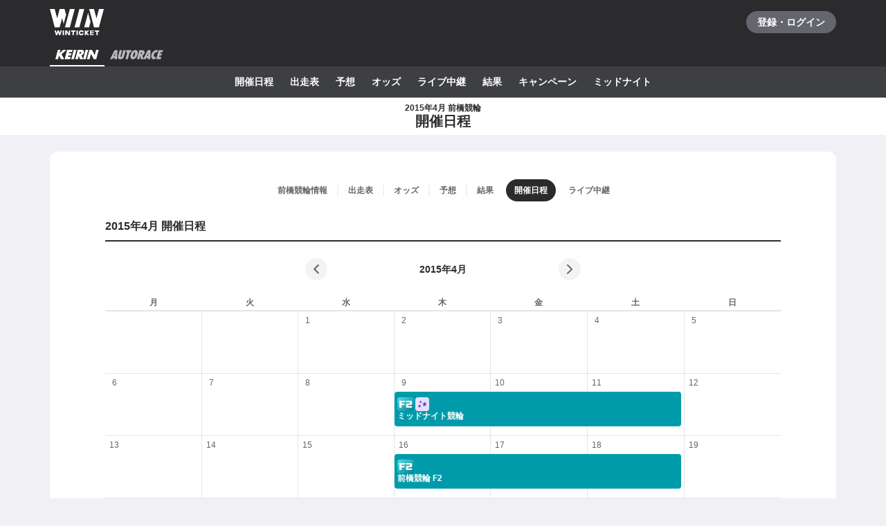

--- FILE ---
content_type: text/html; charset=utf-8
request_url: https://www.winticket.jp/keirin/maebashi/schedule/201504
body_size: 85457
content:
<!doctype html><html lang="ja"><head><meta charSet="utf-8"/><meta http-equiv="X-UA-Compatible" content="IE=edge,chrome=1"/><meta name="format-detection" content="telephone=no,address=no,email=no"/><meta name="viewport" content="width=device-width, initial-scale=1.0, viewport-fit=cover"/><meta name="theme-color" content="#ffffff"/><meta data-react-helmet="true" property="og:site_name" content="WINTICKET(ウィンチケット)"/><meta data-react-helmet="true" property="fb:app_id" content="306008183301439"/><meta data-react-helmet="true" name="twitter:card" content="summary_large_image"/><meta data-react-helmet="true" name="twitter:site" content="@_WinTicket"/><meta data-react-helmet="true" name="format-detection" content="telephone=no"/><meta data-react-helmet="true" property="og:url" content="https://www.winticket.jp"/><meta data-react-helmet="true" property="og:type" content="website"/><meta data-react-helmet="true" property="og:image" content="https://www.winticket.jp/assets/282d41/ogp.png"/><meta data-react-helmet="true" name="twitter:url" content="https://www.winticket.jp"/><meta data-react-helmet="true" name="twitter:image" content="https://www.winticket.jp/assets/282d41/ogp.png"/><meta data-react-helmet="true" name="description" content="2015年4月 前橋競輪 開催日程のページです。WINTICKET(ウィンチケット)は、競輪(KEIRIN)のライブ映像の視聴・投票が可能なインターネット投票サービス。全競輪場のライブ映像も無料配信。AIによる競輪予想や、競輪選手データ、レース日程・結果など投票に役立つデータを提供。スマホアプリも登場。サイバーエージェントグループの安心・安全運営体制。ABEMAとも連動。サービス内で、WINTICKETミッドナイト競輪が視聴可能。"/><meta data-react-helmet="true" name="keywords" content="2015年4月 前橋競輪 開催日程,競輪,競輪投票,WINTICKET,ウィンチケット"/><meta data-react-helmet="true" property="og:title" content="2015年4月 前橋競輪 開催日程【ウィンチケット競輪】"/><meta data-react-helmet="true" name="twitter:title" content="2015年4月 前橋競輪 開催日程【ウィンチケット競輪】"/><meta data-react-helmet="true" property="og:description" content="2015年4月 前橋競輪 開催日程のページです。WINTICKET(ウィンチケット)は、競輪(KEIRIN)のライブ映像の視聴・投票が可能なインターネット投票サービス。全競輪場のライブ映像も無料配信。AIによる競輪予想や、競輪選手データ、レース日程・結果など投票に役立つデータを提供。スマホアプリも登場。サイバーエージェントグループの安心・安全運営体制。ABEMAとも連動。サービス内で、WINTICKETミッドナイト競輪が視聴可能。"/><meta data-react-helmet="true" name="twitter:description" content="2015年4月 前橋競輪 開催日程のページです。WINTICKET(ウィンチケット)は、競輪(KEIRIN)のライブ映像の視聴・投票が可能なインターネット投票サービス。全競輪場のライブ映像も無料配信。AIによる競輪予想や、競輪選手データ、レース日程・結果など投票に役立つデータを提供。スマホアプリも登場。サイバーエージェントグループの安心・安全運営体制。ABEMAとも連動。サービス内で、WINTICKETミッドナイト競輪が視聴可能。"/><link rel="apple-touch-icon" sizes="180x180" href="/assets/282d41/apple-touch-icon.png"/><link rel="icon" type="image/png" sizes="32x32" href="/assets/282d41/favicon-32x32.png"/><link rel="icon" type="image/png" sizes="16x16" href="/assets/282d41/favicon-16x16.png"/><link rel="shortcut icon" type="image/x-icon" href="/assets/282d41/favicon.ico"/><link rel="mask-icon" href="/assets/282d41/safari-pinned-tab.svg" color="#00735b"/><link rel="manifest" href="/assets/282d41/manifest.json" crossorigin="use-credentials"/><link rel="preconnect" href="https://www.gstatic.com"/><link rel="preconnect" href="https://www.google-analytics.com"/><link rel="preconnect" href="https://www.googletagmanager.com"/><link rel="preconnect" href="https://connect.facebook.net"/><link data-chunk="bootstrap" rel="preload" as="script" href="/assets/282d41/runtime.3949e53574f0c1f7.min.js"/><link data-chunk="bootstrap" rel="preload" as="script" href="/assets/282d41/framework.34c89d7cf52973ff.min.js"/><link data-chunk="bootstrap" rel="preload" as="script" href="/assets/282d41/lib-a4e07dc1.cc77a18a886db04d.min.js"/><link data-chunk="bootstrap" rel="preload" as="script" href="/assets/282d41/lib-7cc2b9a6.0bc9f977fe523ede.min.js"/><link data-chunk="bootstrap" rel="preload" as="script" href="/assets/282d41/vendors.d54a6aa9c55cdde2.min.js"/><link data-chunk="bootstrap" rel="preload" as="script" href="/assets/282d41/bootstrap.2840cf9b1aa6d5f2.min.js"/><link data-chunk="pages-keirin-slug-schedule-date" rel="preload" as="script" href="/assets/282d41/chunk.8b2712cbcb73c97c.min.js"/><link data-chunk="pages-keirin-slug-schedule-date" rel="preload" as="script" href="/assets/282d41/chunk.ed8d17e02e7ae05e.min.js"/><link data-chunk="pages-keirin-slug-schedule-date" rel="preload" as="script" href="/assets/282d41/chunk.d51ee467c731811f.min.js"/><link data-chunk="pages-keirin-slug-schedule-date" rel="preload" as="script" href="/assets/282d41/chunk.2f1a459c2de9b9a3.min.js"/><link data-chunk="pages-keirin-slug-schedule-date" rel="preload" as="script" href="/assets/282d41/chunk.eb1b1987f7e35dbb.min.js"/><link data-chunk="pages-keirin-slug-schedule-date" rel="preload" as="script" href="/assets/282d41/chunk.b628ff5e529f2bf8.min.js"/><link data-chunk="layouts-keirin-KeirinVenueLayout" rel="preload" as="script" href="/assets/282d41/chunk.8e5fb71badacc86b.min.js"/><link data-chunk="layouts-keirin-KeirinVenueLayout" rel="preload" as="script" href="/assets/282d41/chunk.2c0c0387254666f8.min.js"/><link data-chunk="layouts-keirin-KeirinVenueLayout" rel="preload" as="script" href="/assets/282d41/chunk.0e056c8eb60fb55c.min.js"/><link data-chunk="layouts-keirin-KeirinVenueLayout" rel="preload" as="script" href="/assets/282d41/chunk.18bc3b221f57ebea.min.js"/><link data-chunk="layouts-keirin-KeirinVenueLayout" rel="preload" as="script" href="/assets/282d41/chunk.6fbb010f8c567e4f.min.js"/><link data-chunk="layouts-keirin-KeirinVenueLayout" rel="preload" as="script" href="/assets/282d41/chunk.215c6c24a52faf8e.min.js"/><link data-chunk="layouts-keirin-KeirinVenueLayout" rel="preload" as="script" href="/assets/282d41/chunk.740d6bb5f5e87721.min.js"/><link data-chunk="layouts-keirin-KeirinVenueLayout" rel="preload" as="script" href="/assets/282d41/chunk.ee494710a4c33054.min.js"/><link data-chunk="layouts-keirin-KeirinVenueLayout" rel="preload" as="script" href="/assets/282d41/chunk.2b19407c93ffe952.min.js"/><link data-react-helmet="true" rel="canonical" href="https://www.winticket.jp/keirin/maebashi/schedule/201504"/><title data-react-helmet="true">2015年4月 前橋競輪 開催日程【ウィンチケット競輪】</title><style data-styled="" data-styled-version="6.1.19">.diBFaS{font-size:0.875rem;letter-spacing:0;line-height:1.5;color:#fff;font-weight:bold;}/*!sc*/
.gkLlbO>*:not(:first-child){margin-top:24px;}/*!sc*/
@media (min-width: 560px){.gkLlbO>*:not(:first-child){margin-top:24px;}}/*!sc*/
@media (min-width: 1024px){.gkLlbO>*:not(:first-child){margin-top:24px;}}/*!sc*/
@media (min-width: 1216px){.gkLlbO>*:not(:first-child){margin-top:24px;}}/*!sc*/
.jNjuA{flex-direction:column;display:flex;}/*!sc*/
@media (min-width: 560px){.jNjuA{display:flex;}}/*!sc*/
@media (min-width: 1024px){.jNjuA{display:flex;}}/*!sc*/
@media (min-width: 1216px){.jNjuA{display:flex;}}/*!sc*/
.hPMbau{justify-content:space-between;align-items:center;display:flex;}/*!sc*/
@media (min-width: 560px){.hPMbau{display:flex;}}/*!sc*/
@media (min-width: 1024px){.hPMbau{display:flex;}}/*!sc*/
@media (min-width: 1216px){.hPMbau{display:flex;}}/*!sc*/
.gowDwr{font-size:0.875rem;letter-spacing:0;line-height:1.5;font-weight:bold;}/*!sc*/
.bOZdPY{gap:2px;display:flex;}/*!sc*/
@media (min-width: 560px){.bOZdPY{display:flex;}}/*!sc*/
@media (min-width: 1024px){.bOZdPY{display:flex;}}/*!sc*/
@media (min-width: 1216px){.bOZdPY{display:flex;}}/*!sc*/
.bXTqdg{margin-top:24px;}/*!sc*/
.dKIvYZ{font-size:0.875rem;letter-spacing:0;line-height:1.5;color:#65666D;font-weight:inherit;}/*!sc*/
.fXjLSm>*:not(:first-child){margin-top:40px;}/*!sc*/
@media (min-width: 560px){.fXjLSm>*:not(:first-child){margin-top:40px;}}/*!sc*/
@media (min-width: 1024px){.fXjLSm>*:not(:first-child){margin-top:40px;}}/*!sc*/
@media (min-width: 1216px){.fXjLSm>*:not(:first-child){margin-top:40px;}}/*!sc*/
data-styled.g10[id="responsive-sc-a63d97f-0"]{content:"diBFaS,gkLlbO,jNjuA,bpjpqC,hPMbau,eskuJq,dUuCce,gowDwr,bOZdPY,bXTqdg,dKIvYZ,fXjLSm,"}/*!sc*/
.bFRzkq{display:block;}/*!sc*/
data-styled.g14[id="Spacer__Wrapper-sc-d9db3321-0"]{content:"bFRzkq,"}/*!sc*/
.grvujt{display:block;}/*!sc*/
data-styled.g17[id="Text___Text-sc-79c448b1-0"]{content:"grvujt,"}/*!sc*/
.kjhrlj{text-decoration:underline;}/*!sc*/
.kjhrlj:active{text-decoration:none;}/*!sc*/
.kjhrlj:not([href]){text-decoration:none;}/*!sc*/
@media (hover: hover) and (pointer: fine){.kjhrlj:hover{text-decoration:none;}}/*!sc*/
data-styled.g18[id="Link___Wrapper-sc-ae39d014-0"]{content:"kjhrlj,"}/*!sc*/
.eSwJUA{margin:0;padding:0;border:0;background-color:transparent;text-decoration:none;letter-spacing:inherit;font-size:inherit;font-family:inherit;line-height:inherit;cursor:pointer;transition-timing-function:cubic-bezier(0.4, 0.0, 0.2, 1);transition-duration:90ms;transition-property:border-color,background-color,color,opacity;}/*!sc*/
.eSwJUA:focus:not(.focus-visible){outline:none;}/*!sc*/
.eSwJUA.focus-visible{outline:none;box-shadow:0 0 0 4px rgba(139, 215, 186, 0.6);}/*!sc*/
.eSwJUA:disabled,a.eSwJUA:not([href]){box-shadow:none;text-shadow:none;cursor:default;pointer-events:none;}/*!sc*/
data-styled.g19[id="BaseButton___StyledBaseButton-sc-bc1fb80f-0"]{content:"eSwJUA,"}/*!sc*/
.itDICk{margin:0;padding:0;width:100%;border:0;background-color:transparent;text-decoration:none;letter-spacing:inherit;font-weight:bold;font-size:inherit;font-family:inherit;line-height:inherit;cursor:pointer;}/*!sc*/
.itDICk.focus-visible{outline:none;}/*!sc*/
.itDICk:disabled{cursor:default;pointer-events:none;}/*!sc*/
data-styled.g21[id="BaseButton__DeprecatedBaseLinkButton-sc-bc1fb80f-2"]{content:"itDICk,"}/*!sc*/
.iwpnxw{position:relative;display:flex;justify-content:center;align-items:center;padding:0 16px;height:44px;border-radius:44px;text-align:center;transition-timing-function:cubic-bezier(0.4, 0.0, 0.2, 1);transition-duration:90ms;transition-property:border-color,background-color,color;}/*!sc*/
data-styled.g22[id="BaseButton__DeprecatedBaseButtonLabel-sc-bc1fb80f-3"]{content:"iwpnxw,"}/*!sc*/
.iFMbvf{margin-right:auto;margin-left:auto;padding-right:16px;padding-left:16px;max-width:calc(560px + 16px * 2);width:100%;}/*!sc*/
@media (min-width: 1024px){.iFMbvf{padding-right:40px;padding-left:40px;max-width:calc(1136px + 40px * 2);}}/*!sc*/
data-styled.g31[id="Container___Wrapper-sc-937bd715-0"]{content:"iFMbvf,"}/*!sc*/
.kkcEcW{position:absolute;top:0;left:0;width:100%;height:100%;vertical-align:bottom;opacity:1;transition:opacity 150ms linear;}/*!sc*/
data-styled.g32[id="BaseImage___Wrapper-sc-f00cc66a-0"]{content:"kkcEcW,"}/*!sc*/
*,*::before,*::after{box-sizing:inherit;}/*!sc*/
html{font-size:1rem;letter-spacing:0;line-height:1.5;box-sizing:border-box;background:#F1F1F5;color:#2B2B2E;-webkit-text-size-adjust:100%;-ms-text-size-adjust:100%;-webkit-tap-highlight-color:transparent;font-family:-apple-system,BlinkMacSystemFont,"Helvetica Neue",sans-serif;--body-scrollbar-padding:0px;}/*!sc*/
body{min-width:320px;}/*!sc*/
h1,h2,h3,h4,h5,h6{letter-spacing:unset;font-size:unset;line-height:unset;}/*!sc*/
body,h1,h2,h3,h4,h5,h6,p,blockquote,ul,ol,li,dl,dt,dd{margin:0;}/*!sc*/
ul,ol{padding:0;list-style:none;}/*!sc*/
a{color:inherit;text-decoration:underline;}/*!sc*/
a:active{text-decoration:none;}/*!sc*/
b,strong{font-weight:bold;}/*!sc*/
img,svg{vertical-align:top;}/*!sc*/
abbr{text-decoration:none;}/*!sc*/
button,input,optgroup,select,textarea{margin:0;font-size:100%;font-family:inherit;line-height:1.15;}/*!sc*/
button,input{overflow:visible;}/*!sc*/
button,select{text-transform:none;}/*!sc*/
button,[type='button'],[type='reset'],[type='submit']{-webkit-appearance:button;}/*!sc*/
button::-moz-focus-inner,[type='button']::-moz-focus-inner,[type='reset']::-moz-focus-inner,[type='submit']::-moz-focus-inner{padding:0;border-style:none;}/*!sc*/
button:-moz-focusring,[type='button']:-moz-focusring,[type='reset']:-moz-focusring,[type='submit']:-moz-focusring{outline:1px dotted ButtonText;}/*!sc*/
input:is([type="button"],[type="submit"],[type="reset"]),input[type="file"]::-webkit-file-upload-button,button{color:inherit;}/*!sc*/
input[type="file"]::file-selector-button{color:inherit;}/*!sc*/
fieldset{padding:0.35em 0.75em 0.625em;}/*!sc*/
legend{padding:0;}/*!sc*/
progress{vertical-align:baseline;}/*!sc*/
[type='number']::-webkit-inner-spin-button,[type='number']::-webkit-outer-spin-button{height:auto;}/*!sc*/
[type='search']{-webkit-appearance:none;outline-offset:-2px;}/*!sc*/
[type='search']::-webkit-search-decoration{-webkit-appearance:none;}/*!sc*/
::-webkit-file-upload-button{-webkit-appearance:button;font:inherit;}/*!sc*/
:disabled,[aria-disabled='true']{cursor:default;pointer-events:none;}/*!sc*/
#app{display:flex;flex-direction:column;min-height:100vh;}/*!sc*/
main{display:block;flex:1;padding-bottom:80px;}/*!sc*/
@media (hover: hover) and (pointer: fine){a:hover{text-decoration:none;}}/*!sc*/
data-styled.g33[id="sc-global-jGytLf1"]{content:"sc-global-jGytLf1,"}/*!sc*/
.kRoolN{font-weight:bold;font-size:1rem;letter-spacing:0;line-height:1.2;}/*!sc*/
data-styled.g34[id="Content___Title-sc-28ef8f42-0"]{content:"kRoolN,"}/*!sc*/
.htGQGu{margin-top:16px;font-size:0.75rem;letter-spacing:0;line-height:1.5;}/*!sc*/
data-styled.g35[id="Content___Body-sc-28ef8f42-1"]{content:"htGQGu,"}/*!sc*/
.dQFvEo{padding-bottom:12px;border-bottom:2px solid #797A82;font-weight:bold;font-size:0.875rem;letter-spacing:0;line-height:1.5;}/*!sc*/
data-styled.g36[id="Menu___Title-sc-b3b57793-0"]{content:"dQFvEo,"}/*!sc*/
.jymnXj{margin-top:8px;}/*!sc*/
@media (min-width: 1024px){.jymnXj{display:flex;flex-wrap:wrap;}}/*!sc*/
data-styled.g37[id="Menu___List-sc-b3b57793-1"]{content:"jymnXj,"}/*!sc*/
.mCmvL{display:flex;flex:1 0 auto;width:100%;}/*!sc*/
data-styled.g38[id="MenuGroup___Wrapper-sc-df926798-0"]{content:"mCmvL,"}/*!sc*/
.eYIwEK{position:relative;display:flex;align-items:flex-start;padding:8px 0;padding-right:1em;min-width:5em;font-size:0.875rem;letter-spacing:0;line-height:1.5;}/*!sc*/
data-styled.g39[id="MenuGroup___Header-sc-df926798-1"]{content:"eYIwEK,"}/*!sc*/
.jGNdDM{font-weight:bold;font-size:inherit;}/*!sc*/
data-styled.g40[id="MenuGroup___Title-sc-df926798-2"]{content:"jGNdDM,"}/*!sc*/
.grZkEc{display:flex;flex-wrap:wrap;padding:4px 0;}/*!sc*/
@media (min-width: 1024px){.grZkEc{flex-wrap:nowrap;padding:0;}}/*!sc*/
data-styled.g41[id="MenuGroup___List-sc-df926798-3"]{content:"grZkEc,"}/*!sc*/
.cahDWZ{margin-right:16px;}/*!sc*/
@media (min-width: 1024px){.cahDWZ{margin-right:32px;}}/*!sc*/
data-styled.g42[id="MenuGroupItem___Wrapper-sc-aed4aa0d-0"]{content:"cahDWZ,"}/*!sc*/
.gwkUt{display:block;padding:4px 0;text-decoration:underline;font-size:0.875rem;letter-spacing:0;line-height:1.5;}/*!sc*/
.gwkUt:active{color:#A1A3AC;text-decoration:none;}/*!sc*/
@media (hover: hover) and (pointer: fine){.gwkUt:hover{color:#A1A3AC;text-decoration:none;}}/*!sc*/
@media (min-width: 1024px){.gwkUt{padding:8px 0;}}/*!sc*/
data-styled.g43[id="MenuGroupItem___Link-sc-aed4aa0d-1"]{content:"gwkUt,"}/*!sc*/
@media (min-width: 1024px){.zGegR{margin-right:32px;}}/*!sc*/
data-styled.g44[id="MenuItem___Wrapper-sc-4d44a737-0"]{content:"zGegR,"}/*!sc*/
.dzZTBX{display:block;padding:8px 0;text-decoration:underline;font-size:0.875rem;letter-spacing:0;line-height:1.5;}/*!sc*/
.dzZTBX:active{color:#A1A3AC;text-decoration:none;}/*!sc*/
@media (hover: hover) and (pointer: fine){.dzZTBX:hover{color:#A1A3AC;text-decoration:none;}}/*!sc*/
data-styled.g45[id="MenuItem___Link-sc-4d44a737-1"]{content:"dzZTBX,"}/*!sc*/
.kNTZOn{position:fixed!important;top:0!important;left:0!important;display:block!important;visibility:visible!important;overflow:hidden!important;margin:0!important;padding:0!important;width:4px!important;height:4px!important;border:none!important;opacity:0!important;}/*!sc*/
data-styled.g66[id="VisuallyHidden___Wrapper-sc-e7fca14e-0"]{content:"kNTZOn,"}/*!sc*/
.jpioev{position:relative;display:inline-block;vertical-align:bottom;}/*!sc*/
.jpioev>span{position:absolute;top:0;left:0;width:100%;height:100%;}/*!sc*/
data-styled.g79[id="Image___Wrapper-sc-87e2fbeb-0"]{content:"jpioev,"}/*!sc*/
.gPTluA{background:#2B2B2E;}/*!sc*/
data-styled.g80[id="Header___Wrapper-sc-cefc232e-0"]{content:"gPTluA,"}/*!sc*/
.dHAViS{display:flex;justify-content:space-between;align-items:center;}/*!sc*/
data-styled.g81[id="Header___CommonRow-sc-cefc232e-1"]{content:"dHAViS,"}/*!sc*/
.izsxUk{display:flex;justify-content:center;align-items:center;margin-left:-16px;padding:0 16px;height:64px;color:#fff;}/*!sc*/
.izsxUk:hover{opacity:0.7;}/*!sc*/
.izsxUk.focus-visible{box-shadow:0 0 0 4px rgba(139, 215, 186, 0.6) inset;}/*!sc*/
@media (hover: hover) and (pointer: fine){.izsxUk:hover{opacity:0.7;}}/*!sc*/
data-styled.g82[id="Header___LogoLink-sc-cefc232e-2"]{content:"izsxUk,"}/*!sc*/
.fzFOKc{display:grid;place-items:center;min-width:130px;min-height:32px;border-radius:40px;background-color:#65666D;}/*!sc*/
.fzFOKc:active{background-color:#8D8F97;}/*!sc*/
@media (hover: hover) and (pointer: fine){.fzFOKc:hover{background-color:#8D8F97;}}/*!sc*/
data-styled.g83[id="Header___LoginButton-sc-cefc232e-3"]{content:"fzFOKc,"}/*!sc*/
.dCwtZg{position:relative;z-index:1;display:flex;}/*!sc*/
data-styled.g88[id="Header___SportNavList-sc-cefc232e-8"]{content:"dCwtZg,"}/*!sc*/
.etlKSX{display:flex;justify-content:center;align-items:center;padding:0 8px;height:32px;border-bottom:2px solid transparent;color:#B7B8C0;}/*!sc*/
.etlKSX:active{background:#525358;}/*!sc*/
.etlKSX[aria-expanded='true']{border-bottom-color:#fff;color:#fff;}/*!sc*/
@media (hover: hover) and (pointer: fine){.etlKSX:hover{background:#525358;}}/*!sc*/
data-styled.g89[id="Header___SportNavLink-sc-cefc232e-9"]{content:"etlKSX,"}/*!sc*/
.cCqLqM{background:#3E3F43;}/*!sc*/
data-styled.g90[id="Header___SportTab-sc-cefc232e-10"]{content:"cCqLqM,"}/*!sc*/
.lonsYj{position:relative;margin-right:-16px;margin-left:-16px;}/*!sc*/
@media (min-width: 1024px){.lonsYj{margin-right:0;margin-left:0;}}/*!sc*/
@media (max-width:1023px){.lonsYj::before,.lonsYj:after{position:absolute;top:0;bottom:0;z-index:1;display:block;width:16px;content:'';pointer-events:none;}.lonsYj::before{left:0;background:linear-gradient(to right,#3E3F43 20%,rgba(62,63,67,0));}.lonsYj::after{right:0;background:linear-gradient(to left,#3E3F43 20%,rgba(62,63,67,0));}}/*!sc*/
data-styled.g91[id="Header___SportTabPaneWrapper-sc-cefc232e-11"]{content:"lonsYj,"}/*!sc*/
.iFFpGR{overflow-x:auto;-webkit-overflow-scrolling:touch;scrollbar-width:none;-ms-overflow-style:none;}/*!sc*/
.iFFpGR::-webkit-scrollbar{display:none;}/*!sc*/
.iFFpGR[aria-hidden='true']{display:none;}/*!sc*/
data-styled.g92[id="Header___SportTabPane-sc-cefc232e-12"]{content:"iFFpGR,"}/*!sc*/
.djSKQE{display:flex;justify-content:flex-start;}/*!sc*/
.djSKQE>li{flex:0 0 auto;padding-left:8px;}/*!sc*/
.djSKQE>li:last-child{padding-right:8px;}/*!sc*/
@media (min-width: 1024px){.djSKQE{justify-content:center;padding-right:0;padding-left:0;}}/*!sc*/
data-styled.g93[id="Header___SportMenu-sc-cefc232e-13"]{content:"djSKQE,"}/*!sc*/
.lhvpPb{display:block;padding:12px 8px;color:#fff;font-size:0.875rem;letter-spacing:0;line-height:1.5;font-weight:bold;}/*!sc*/
.lhvpPb:active{color:#B7B8C0;}/*!sc*/
.lhvpPb.focus-visible{box-shadow:0 0 0 4px rgba(139, 215, 186, 0.6) inset;}/*!sc*/
@media (hover: hover) and (pointer: fine){.lhvpPb:hover{color:#B7B8C0;}}/*!sc*/
data-styled.g94[id="Header___SportMenuLink-sc-cefc232e-14"]{content:"lhvpPb,"}/*!sc*/
.iJycId{padding-bottom:40px;background:#2B2B2E;color:#F1F1F5;}/*!sc*/
data-styled.g95[id="Footer___Wrapper-sc-7e916cab-0"]{content:"iJycId,"}/*!sc*/
.iwUkRh{background:#3E3F43;}/*!sc*/
data-styled.g96[id="Footer___Breadcrumb-sc-7e916cab-1"]{content:"iwUkRh,"}/*!sc*/
.cfUaln{display:flex;flex-wrap:wrap;align-items:center;padding:8px 0;background:#3E3F43;}/*!sc*/
data-styled.g97[id="Footer___BreadcrumbList-sc-7e916cab-2"]{content:"cfUaln,"}/*!sc*/
.eRheih{position:relative;}/*!sc*/
.eRheih:not(:first-child){margin-left:16px;padding-left:16px;}/*!sc*/
.eRheih:not(:first-child)::before{position:absolute;top:50%;left:-8px;display:block;margin-top:-4.5px;width:9px;height:9px;border-top:1px solid #797A82;border-right:1px solid #797A82;border-radius:1px;content:'';transform:rotate(45deg);}/*!sc*/
data-styled.g98[id="Footer___BreadcrumbListItem-sc-7e916cab-3"]{content:"eRheih,"}/*!sc*/
.fnbjQe{position:relative;display:block;padding:8px 0;}/*!sc*/
.fnbjQe:active{color:#A1A3AC;}/*!sc*/
@media (hover: hover) and (pointer: fine){.fnbjQe:hover{color:#A1A3AC;}}/*!sc*/
data-styled.g99[id="Footer___BreadcrumbLink-sc-7e916cab-4"]{content:"fnbjQe,"}/*!sc*/
.jiHkvo{display:block;font-weight:bold;font-size:0.75rem;letter-spacing:0;line-height:1.5;}/*!sc*/
data-styled.g100[id="Footer___BreadcrumbLabel-sc-7e916cab-5"]{content:"jiHkvo,"}/*!sc*/
.kiHHzg{padding:40px 0;background:#3E3F43;}/*!sc*/
data-styled.g101[id="Footer___Additional-sc-7e916cab-6"]{content:"kiHHzg,"}/*!sc*/
.dKxdYf{padding-top:40px;}/*!sc*/
@media (min-width: 1024px){.dKxdYf{display:flex;justify-content:flex-start;}.dKxdYf>li{margin-right:32px;}}/*!sc*/
data-styled.g102[id="Footer___NavList-sc-7e916cab-7"]{content:"dKxdYf,"}/*!sc*/
.dbsLXZ{display:block;padding:8px 0;font-weight:bold;font-size:0.75rem;letter-spacing:0;line-height:1.5;}/*!sc*/
.dbsLXZ:active{color:#A1A3AC;}/*!sc*/
@media (hover: hover) and (pointer: fine){.dbsLXZ:hover{color:#A1A3AC;}}/*!sc*/
data-styled.g103[id="Footer___NavLink-sc-7e916cab-8"]{content:"dbsLXZ,"}/*!sc*/
.fcqxAU{margin-top:16px;}/*!sc*/
.fcqxAU>li{margin-top:8px;font-size:0.75rem;letter-spacing:0;line-height:1.5;}/*!sc*/
@media (min-width: 1216px){.fcqxAU{display:flex;margin-top:40px;}.fcqxAU>li{margin-top:0;margin-right:32px;}}/*!sc*/
data-styled.g104[id="Footer___SupportList-sc-7e916cab-9"]{content:"fcqxAU,"}/*!sc*/
.iErpWv{color:#B7B8C0;text-decoration:underline;}/*!sc*/
.iErpWv:active{color:#65666D;}/*!sc*/
@media (hover: hover) and (pointer: fine){.iErpWv:hover{color:#65666D;}}/*!sc*/
data-styled.g105[id="Footer___SupportLink-sc-7e916cab-10"]{content:"iErpWv,"}/*!sc*/
.BxmDD{margin-top:40px;color:#fff;text-align:center;}/*!sc*/
data-styled.g106[id="Footer___Brand-sc-7e916cab-11"]{content:"BxmDD,"}/*!sc*/
.hPIOLD{margin-top:16px;color:#B7B8C0;font-size:0.75rem;letter-spacing:0;line-height:1.5;}/*!sc*/
data-styled.g107[id="Footer___Copyright-sc-7e916cab-12"]{content:"hPIOLD,"}/*!sc*/
.eMQZVG{margin-top:40px;}/*!sc*/
.eMQZVG>li{display:inline-block;margin-right:16px;}/*!sc*/
.eMQZVG>li:last-child{margin-right:0;}/*!sc*/
@media (min-width: 1024px){.eMQZVG{margin-top:16px;text-align:center;}}/*!sc*/
data-styled.g108[id="Footer___BrandLinkList-sc-7e916cab-13"]{content:"eMQZVG,"}/*!sc*/
.fVJXFn{color:#B7B8C0;font-weight:bold;font-size:0.75rem;letter-spacing:0;line-height:1.5;}/*!sc*/
.fVJXFn:active{color:#65666D;}/*!sc*/
@media (hover: hover) and (pointer: fine){.fVJXFn:hover{color:#65666D;}}/*!sc*/
data-styled.g109[id="Footer___BrandLink-sc-7e916cab-14"]{content:"fVJXFn,"}/*!sc*/
.jWBLIt{margin-top:16px;color:#B7B8C0;font-size:0.625rem;letter-spacing:0;line-height:1.5;}/*!sc*/
data-styled.g110[id="Footer___License-sc-7e916cab-15"]{content:"jWBLIt,"}/*!sc*/
.hTpSiv{display:flex;justify-content:center;align-items:center;overflow:hidden;width:20px;height:20px;border-radius:4px;}/*!sc*/
data-styled.g139[id="CupIcon___Wrapper-sc-ca5783cf-0"]{content:"hTpSiv,"}/*!sc*/
.lpxTS{display:inline-flex;justify-content:center;align-items:center;width:24px;height:20px;border-radius:4px;background:linear-gradient(to right bottom, #52DFE6 0%, #00808F 100%);}/*!sc*/
.cyxPyu{display:inline-flex;justify-content:center;align-items:center;width:40px;height:40px;border-radius:4px;background:linear-gradient(to right bottom, #52DFE6 0%, #00808F 100%);}/*!sc*/
data-styled.g140[id="GradeIcon___Wrapper-sc-bfe07c4a-0"]{content:"lpxTS,cyxPyu,"}/*!sc*/
.cEYQWl{position:relative;flex:0 0 auto;padding:0 2px 0 4px;}/*!sc*/
.cEYQWl:not(:first-child)::before{position:absolute;top:0;bottom:0;left:0;display:block;margin:auto;width:2px;height:16px;background:#F1F1F5;content:'';}/*!sc*/
.cEYQWl[data-active]::before,.cEYQWl[data-active]+.cEYQWl::before{background-color:transparent;}/*!sc*/
data-styled.g161[id="NeoContextNav___Item-sc-40360cc1-0"]{content:"cEYQWl,"}/*!sc*/
.dbbMLV{font-size:0.75rem;letter-spacing:0;line-height:1.5;position:relative;display:flex;justify-content:center;align-items:center;padding:0 12px;width:100%;height:32px;border-radius:32px;background:transparent;color:#65666D;text-align:center;font-weight:bold;}/*!sc*/
.dbbMLV.focus-visible{box-shadow:0 0 0 4px rgba(139, 215, 186, 0.6) inset;}/*!sc*/
.dbbMLV::before{position:absolute;top:0;right:0;bottom:0;left:0;z-index:0;display:block;border-radius:32px;background:#2B2B2E;content:'';opacity:0;transition-timing-function:cubic-bezier(0.4, 0.0, 0.2, 1);transition-duration:90ms;transition-property:border-color,opacity,transform;transform:scale(0.7);}/*!sc*/
.dbbMLV[data-active]{color:#fff;}/*!sc*/
.dbbMLV[data-active]::before{opacity:1;transform:scale(1);}/*!sc*/
.dbbMLV:not([data-active]):active{background-color:#E4E5EA;}/*!sc*/
a.dbbMLV:not([data-active]):not([href]),.dbbMLV:not([data-active]):disabled{color:#B7B8C0;}/*!sc*/
.dbbMLV>span{position:relative;z-index:1;}/*!sc*/
@media (hover: hover) and (pointer: fine){.dbbMLV:not([data-active]):hover{background-color:#E4E5EA;}}/*!sc*/
data-styled.g162[id="NeoContextNav___Button-sc-40360cc1-1"]{content:"dbbMLV,"}/*!sc*/
.ktKTQh{position:relative;background:transparent;}/*!sc*/
data-styled.g163[id="NeoContextNav___Wrapper-sc-40360cc1-2"]{content:"ktKTQh,"}/*!sc*/
.jBYzyl{display:flex;justify-content:center;align-items:center;margin-right:-16px;margin-left:-16px;}/*!sc*/
data-styled.g164[id="NeoContextNav___Nav-sc-40360cc1-3"]{content:"jBYzyl,"}/*!sc*/
.bUwHKf{overflow-x:auto;-webkit-overflow-scrolling:touch;display:flex;align-items:center;padding-right:16px;padding-left:16px;width:auto;scrollbar-width:none;-ms-overflow-style:none;}/*!sc*/
.bUwHKf::-webkit-scrollbar{display:none;}/*!sc*/
@media (min-width: 560px){.bUwHKf{margin:auto;width:auto;}}/*!sc*/
data-styled.g165[id="NeoContextNav___List-sc-40360cc1-4"]{content:"bUwHKf,"}/*!sc*/
.ixFaMn{position:absolute;top:0;z-index:2;display:flex;align-items:center;width:calc(24px + 16px + 8px);height:100%;color:#B7B8C0;pointer-events:none;left:-16px;justify-content:flex-start;padding-right:8px;padding-left:16px;background:linear-gradient(to right, rgba(255, 255, 255, 1) 80%, rgba(255, 255, 255, 0));}/*!sc*/
data-styled.g166[id="NeoContextNav___EdgeLeft-sc-40360cc1-5"]{content:"ixFaMn,"}/*!sc*/
.htIdWI{position:absolute;top:0;z-index:2;display:flex;align-items:center;width:calc(24px + 16px + 8px);height:100%;color:#B7B8C0;pointer-events:none;right:-16px;justify-content:flex-end;padding-right:16px;padding-left:8px;background:linear-gradient(to left, rgba(255, 255, 255, 1) 80%, rgba(255, 255, 255, 0));}/*!sc*/
data-styled.g167[id="NeoContextNav___EdgeRight-sc-40360cc1-6"]{content:"htIdWI,"}/*!sc*/
.eqcjgN{justify-content:flex-start;align-items:flex-start;padding:0;height:auto;border-radius:0;text-align:left;font-weight:normal;}/*!sc*/
.eqcjgN>span{display:block;flex:1 1 auto;}/*!sc*/
.BaseButton__DeprecatedBaseLinkButton-sc-bc1fb80f-2:active .eqcjgN{background-color:#E4E5EA;}/*!sc*/
.BaseButton__DeprecatedBaseLinkButton-sc-bc1fb80f-2.focus-visible .eqcjgN{z-index:2;box-shadow:0 0 0 4px rgba(139, 215, 186, 0.6);}/*!sc*/
@media (hover: hover) and (pointer: fine){.BaseButton__DeprecatedBaseLinkButton-sc-bc1fb80f-2:hover .eqcjgN{background-color:#E4E5EA;}}/*!sc*/
data-styled.g170[id="Link___Label-sc-65a15b8b-0"]{content:"eqcjgN,"}/*!sc*/
.dxaFYA>*{border-bottom:2px solid #F1F1F5;}/*!sc*/
@media (min-width: 1024px){.dxaFYA>*{flex:none;margin-right:0px;width:calc(100% - 0px);}.dxaFYA>*:nth-child(1n){margin-right:0;}}/*!sc*/
.dxaFYA>*:first-child{border-top:none;}/*!sc*/
.dxaFYA>*:last-child{border-bottom:2px solid #F1F1F5;}/*!sc*/
.dxaFYA.focus-visible{outline:none;box-shadow:0 0 0 4px rgba(139, 215, 186, 0.6);}/*!sc*/
@media (min-width: 1024px){.dxaFYA{display:flex;flex-wrap:wrap;}}/*!sc*/
data-styled.g171[id="List___Wrapper-sc-62f5a35f-0"]{content:"dxaFYA,"}/*!sc*/
.dAGMXO{margin-right:-16px;margin-left:-16px;}/*!sc*/
@media (min-width: 560px){.dAGMXO{margin-right:auto;margin-left:auto;}}/*!sc*/
@media (min-width: 1024px){.dAGMXO{margin-right:auto;margin-left:auto;}}/*!sc*/
@media (min-width: 1216px){.dAGMXO{margin-right:auto;margin-left:auto;}}/*!sc*/
data-styled.g270[id="Fill___Wrapper-sc-8f3ccd2-0"]{content:"dAGMXO,"}/*!sc*/
.ebFFuZ{padding:24px 16px;background:#fff;overflow-wrap:break-word;}/*!sc*/
@media (min-width: 560px){.ebFFuZ{padding:40px 80px;border-radius:12px;}}/*!sc*/
data-styled.g336[id="Section___Inner-sc-c72b47d0-0"]{content:"ebFFuZ,"}/*!sc*/
.bQhgal{display:flex;align-items:center;}/*!sc*/
data-styled.g348[id="IconGroup___Wrapper-sc-477711bd-0"]{content:"bQhgal,"}/*!sc*/
.dgPDOR{line-height:0;}/*!sc*/
.dgPDOR:not(:first-child){margin-left:2px;}/*!sc*/
data-styled.g349[id="IconGroup___Item-sc-477711bd-1"]{content:"dgPDOR,"}/*!sc*/
.gZZCmY{display:flex;justify-content:space-between;align-items:center;padding-bottom:8px;border-bottom:2px solid #2B2B2E;font-weight:bold;font-size:1rem;letter-spacing:0;line-height:1.5;}/*!sc*/
data-styled.g511[id="Headline___Headline-sc-6ee8aaf5-0"]{content:"gZZCmY,"}/*!sc*/
.eXTIay{background:#fff;}/*!sc*/
data-styled.g551[id="PageTitle___Wrapper-sc-1913cfe-0"]{content:"eXTIay,"}/*!sc*/
.eizQoa{display:flex;justify-content:center;align-items:center;padding:8px 0;min-height:52px;}/*!sc*/
data-styled.g552[id="PageTitle___Inner-sc-1913cfe-1"]{content:"eizQoa,"}/*!sc*/
.fUNwcO{text-align:center;font-size:1rem;letter-spacing:0;line-height:1.2;font-weight:bold;}/*!sc*/
@media (min-width: 1024px){.fUNwcO{font-size:1.25rem;letter-spacing:0;line-height:1.2;}}/*!sc*/
data-styled.g553[id="PageTitle___Title-sc-1913cfe-2"]{content:"fUNwcO,"}/*!sc*/
.hZFIlW{display:block;text-align:center;font-size:0.75rem;letter-spacing:0;line-height:1.2;}/*!sc*/
data-styled.g554[id="PageTitle___Subtitle-sc-1913cfe-3"]{content:"hZFIlW,"}/*!sc*/
.fjfzxh{width:100%;border-spacing:0;border-bottom:2px solid #E4E5EA;table-layout:fixed;}/*!sc*/
data-styled.g1102[id="Calendar___Table-sc-56e51e64-0"]{content:"fjfzxh,"}/*!sc*/
.gJfvXw{margin:24px auto;max-width:398px;}/*!sc*/
data-styled.g1103[id="Calendar___Caption-sc-56e51e64-1"]{content:"gJfvXw,"}/*!sc*/
.DqlLK{display:inline-flex;justify-content:center;align-items:center;width:32px;height:32px;border-radius:50%;background-color:rgba(216,216,216,0.3);color:#65666D;vertical-align:bottom;}/*!sc*/
.DqlLK:active{background-color:transparent;}/*!sc*/
.DqlLK:disabled,a.DqlLK:not([href]){background-color:#B7B8C0;color:#fff;opacity:0.2;cursor:default;pointer-events:none;}/*!sc*/
@media (hover: hover) and (pointer: fine){.DqlLK:hover{background-color:transparent;}}/*!sc*/
data-styled.g1104[id="Calendar___IconButton-sc-56e51e64-2"]{content:"DqlLK,"}/*!sc*/
.fFgeUr{padding-bottom:4px;border-bottom:1px solid #E4E5EA;color:#65666D;font-size:0.75rem;letter-spacing:0;line-height:1.2;}/*!sc*/
data-styled.g1105[id="Calendar___Th-sc-56e51e64-3"]{content:"fFgeUr,"}/*!sc*/
.csJqEV{padding:0;border-top:1px solid #E4E5EA;color:#65666D;vertical-align:top;text-align:left;font-size:0.75rem;letter-spacing:0;line-height:1.2;}/*!sc*/
.csJqEV:not(:first-child){border-left:1px solid #E4E5EA;}/*!sc*/
data-styled.g1106[id="Calendar___Td-sc-56e51e64-4"]{content:"csJqEV,"}/*!sc*/
.jyUPwW{height:86px;}/*!sc*/
@media (min-width: 1024px){.jyUPwW{height:90px;}}/*!sc*/
data-styled.g1107[id="Calendar___Tr-sc-56e51e64-5"]{content:"jyUPwW,"}/*!sc*/
.diRxYs{display:flex;justify-content:center;align-items:center;box-sizing:content-box;margin:4px;width:18px;height:18px;border-radius:50%;background:transparent;color:#65666D;font-size:0.75rem;letter-spacing:0;line-height:1.2;}/*!sc*/
data-styled.g1108[id="Calendar___Day-sc-56e51e64-6"]{content:"diRxYs,"}/*!sc*/
.fhHqec{position:relative;}/*!sc*/
data-styled.g1109[id="Calendar___ScheduleWrapper-sc-56e51e64-7"]{content:"fhHqec,"}/*!sc*/
.bXICBV{position:absolute;top:0px;width:300%;height:54px;}/*!sc*/
.bXICBV >*{height:100%;}/*!sc*/
@media (min-width: 1024px){.bXICBV{top:0px;width:300%;height:58px;}}/*!sc*/
.fplunh{position:absolute;top:0px;width:100%;height:54px;}/*!sc*/
.fplunh >*{height:100%;}/*!sc*/
@media (min-width: 1024px){.fplunh{top:0px;width:100%;height:58px;}}/*!sc*/
data-styled.g1110[id="Calendar___ScheduleContent-sc-56e51e64-8"]{content:"bXICBV,fplunh,"}/*!sc*/
.idgaKq{display:flex;justify-content:center;align-items:flex-start;gap:4px;flex-direction:column;padding:4px;width:100%;height:50px;border-top-left-radius:4px;border-top-right-radius:4px;border-bottom-right-radius:4px;border-bottom-left-radius:4px;background-color:#009BAA;box-shadow:none;transition-timing-function:cubic-bezier(0.4, 0.0, 0.2, 1);transition-duration:90ms;transition-property:background-color;}/*!sc*/
data-styled.g1231[id="KeirinCalendarSchedule___Wrapper-sc-6091f591-0"]{content:"idgaKq,"}/*!sc*/
.arbhz{display:flex;align-items:center;}/*!sc*/
.arbhz>:not(:first-child){margin-left:2px;}/*!sc*/
data-styled.g1232[id="KeirinCalendarSchedule___IconWrapper-sc-6091f591-1"]{content:"arbhz,"}/*!sc*/
.cqbABQ{overflow:hidden;width:100%;color:#fff;text-overflow:ellipsis;white-space:nowrap;font-weight:bold;font-size:0.75rem;letter-spacing:0;line-height:1.2;}/*!sc*/
data-styled.g1233[id="KeirinCalendarSchedule___Text-sc-6091f591-2"]{content:"cqbABQ,"}/*!sc*/
.dWPDDI{display:flex;align-items:center;padding:16px 16px;}/*!sc*/
data-styled.g1234[id="Item___Label-sc-c09a63ab-0"]{content:"dWPDDI,"}/*!sc*/
.eFnaUw{flex:0 0 40px;}/*!sc*/
data-styled.g1235[id="Item___Grade-sc-c09a63ab-1"]{content:"eFnaUw,"}/*!sc*/
.fgeMbz{display:inline;align-items:center;flex:0 1 100%;padding:0 16px;}/*!sc*/
data-styled.g1236[id="Item___Meta-sc-c09a63ab-2"]{content:"fgeMbz,"}/*!sc*/
.fda-dUo{align-self:flex-start;}/*!sc*/
data-styled.g1237[id="Item___CupIconGroup-sc-c09a63ab-3"]{content:"fda-dUo,"}/*!sc*/
</style><script id="__LOADABLE_REQUIRED_CHUNKS__" type="application/json" defer="">["39162","83177","52016","61912","62494","83587","735","93095","737","26171","53625","80846","50698","58182","15761"]</script><script id="__LOADABLE_REQUIRED_CHUNKS___ext" type="application/json" defer="">{"namedChunks":["pages-keirin-slug-schedule-date","layouts-keirin-KeirinVenueLayout"]}</script><script data-chunk="bootstrap" src="/assets/282d41/runtime.3949e53574f0c1f7.min.js" defer=""></script><script data-chunk="bootstrap" src="/assets/282d41/framework.34c89d7cf52973ff.min.js" defer=""></script><script data-chunk="bootstrap" src="/assets/282d41/lib-a4e07dc1.cc77a18a886db04d.min.js" defer=""></script><script data-chunk="bootstrap" src="/assets/282d41/lib-7cc2b9a6.0bc9f977fe523ede.min.js" defer=""></script><script data-chunk="bootstrap" src="/assets/282d41/vendors.d54a6aa9c55cdde2.min.js" defer=""></script><script data-chunk="bootstrap" src="/assets/282d41/bootstrap.2840cf9b1aa6d5f2.min.js" defer=""></script><script data-chunk="pages-keirin-slug-schedule-date" src="/assets/282d41/chunk.8b2712cbcb73c97c.min.js" defer=""></script><script data-chunk="pages-keirin-slug-schedule-date" src="/assets/282d41/chunk.ed8d17e02e7ae05e.min.js" defer=""></script><script data-chunk="pages-keirin-slug-schedule-date" src="/assets/282d41/chunk.d51ee467c731811f.min.js" defer=""></script><script data-chunk="pages-keirin-slug-schedule-date" src="/assets/282d41/chunk.2f1a459c2de9b9a3.min.js" defer=""></script><script data-chunk="pages-keirin-slug-schedule-date" src="/assets/282d41/chunk.eb1b1987f7e35dbb.min.js" defer=""></script><script data-chunk="pages-keirin-slug-schedule-date" src="/assets/282d41/chunk.b628ff5e529f2bf8.min.js" defer=""></script><script data-chunk="layouts-keirin-KeirinVenueLayout" src="/assets/282d41/chunk.8e5fb71badacc86b.min.js" defer=""></script><script data-chunk="layouts-keirin-KeirinVenueLayout" src="/assets/282d41/chunk.2c0c0387254666f8.min.js" defer=""></script><script data-chunk="layouts-keirin-KeirinVenueLayout" src="/assets/282d41/chunk.0e056c8eb60fb55c.min.js" defer=""></script><script data-chunk="layouts-keirin-KeirinVenueLayout" src="/assets/282d41/chunk.18bc3b221f57ebea.min.js" defer=""></script><script data-chunk="layouts-keirin-KeirinVenueLayout" src="/assets/282d41/chunk.6fbb010f8c567e4f.min.js" defer=""></script><script data-chunk="layouts-keirin-KeirinVenueLayout" src="/assets/282d41/chunk.215c6c24a52faf8e.min.js" defer=""></script><script data-chunk="layouts-keirin-KeirinVenueLayout" src="/assets/282d41/chunk.740d6bb5f5e87721.min.js" defer=""></script><script data-chunk="layouts-keirin-KeirinVenueLayout" src="/assets/282d41/chunk.ee494710a4c33054.min.js" defer=""></script><script data-chunk="layouts-keirin-KeirinVenueLayout" src="/assets/282d41/chunk.2b19407c93ffe952.min.js" defer=""></script></head><body><noscript><iframe src="https://www.googletagmanager.com/ns.html?id=GTM-W4ZBRNG" height="0" width="0" style="display:none;visibility:hidden"></iframe></noscript><div id="app"><span id="announce-title" aria-live="assertive" tabindex="-1" class="VisuallyHidden___Wrapper-sc-e7fca14e-0 kNTZOn"></span><div><header id="header" class="Header___Wrapper-sc-cefc232e-0 gPTluA"><div class="Container___Wrapper-sc-937bd715-0 iFMbvf"><div class="Header___CommonRow-sc-cefc232e-1 dHAViS"><a class="Link___Wrapper-sc-ae39d014-0 kjhrlj BaseButton___StyledBaseButton-sc-bc1fb80f-0 eSwJUA Header___LogoLink-sc-cefc232e-2 izsxUk" href="/"><span style="width:78px;padding-bottom:38px" class="Image___Wrapper-sc-87e2fbeb-0 jpioev"><picture><img alt="WINTICKET(ウィンチケット)公営競技の投票がスマホで簡単！" loading="eager" width="78" height="38" src="/assets/282d41/icons/logo.svg" class="BaseImage___Wrapper-sc-f00cc66a-0 kkcEcW"/></picture></span></a><a class="Link___Wrapper-sc-ae39d014-0 kjhrlj BaseButton___StyledBaseButton-sc-bc1fb80f-0 eSwJUA Header___LoginButton-sc-cefc232e-3 fzFOKc" href="/login"><span class="Text___Text-sc-79c448b1-0 responsive-sc-a63d97f-0 grvujt diBFaS">登録・ログイン</span></a></div></div><nav aria-label="グローバルナビゲーション"><div class="Container___Wrapper-sc-937bd715-0 iFMbvf"><ul class="Header___SportNavList-sc-cefc232e-8 dCwtZg"><li><a id="header-nav-keirin" aria-expanded="true" aria-owns="header-tab-keirin" data-module-label="keirin" class="Link___Wrapper-sc-ae39d014-0 kjhrlj BaseButton___StyledBaseButton-sc-bc1fb80f-0 eSwJUA Header___SportNavLink-sc-cefc232e-9 etlKSX" href="/keirin"><span style="width:63px;padding-bottom:14px" class="Image___Wrapper-sc-87e2fbeb-0 jpioev"><picture><img alt="競輪" loading="eager" width="63" height="14" src="/assets/282d41/icons/nav-keirin-active.svg" class="BaseImage___Wrapper-sc-f00cc66a-0 kkcEcW"/></picture></span></a></li><li><a id="header-nav-autorace" aria-expanded="false" aria-owns="header-tab-autorace" data-module-label="autorace" class="Link___Wrapper-sc-ae39d014-0 kjhrlj BaseButton___StyledBaseButton-sc-bc1fb80f-0 eSwJUA Header___SportNavLink-sc-cefc232e-9 etlKSX" href="/autorace"><span style="width:77px;padding-bottom:14px" class="Image___Wrapper-sc-87e2fbeb-0 jpioev"><picture><img alt="オートレース" loading="eager" width="77" height="14" src="/assets/282d41/icons/nav-autorace.svg" class="BaseImage___Wrapper-sc-f00cc66a-0 kkcEcW"/></picture></span></a></li></ul></div><div class="Header___SportTab-sc-cefc232e-10 cCqLqM"><div class="Container___Wrapper-sc-937bd715-0 iFMbvf"><div class="Header___SportTabPaneWrapper-sc-cefc232e-11 lonsYj"><div id="header-tab-keirin" aria-labelledby="header-nav-keirin" aria-hidden="false" class="Header___SportTabPane-sc-cefc232e-12 iFFpGR"><ul class="Header___SportMenu-sc-cefc232e-13 djSKQE"><li><a data-module-label="schedule" class="Link___Wrapper-sc-ae39d014-0 kjhrlj BaseButton___StyledBaseButton-sc-bc1fb80f-0 eSwJUA Header___SportMenuLink-sc-cefc232e-14 lhvpPb" href="/keirin/schedules">開催日程</a></li><li><a data-module-label="racecard" class="Link___Wrapper-sc-ae39d014-0 kjhrlj BaseButton___StyledBaseButton-sc-bc1fb80f-0 eSwJUA Header___SportMenuLink-sc-cefc232e-14 lhvpPb" href="/keirin/racecard">出走表</a></li><li><a data-module-label="prediction" class="Link___Wrapper-sc-ae39d014-0 kjhrlj BaseButton___StyledBaseButton-sc-bc1fb80f-0 eSwJUA Header___SportMenuLink-sc-cefc232e-14 lhvpPb" href="/keirin/predictions">予想</a></li><li><a data-module-label="odds" class="Link___Wrapper-sc-ae39d014-0 kjhrlj BaseButton___StyledBaseButton-sc-bc1fb80f-0 eSwJUA Header___SportMenuLink-sc-cefc232e-14 lhvpPb" href="/keirin/odds">オッズ</a></li><li><a data-module-label="live" class="Link___Wrapper-sc-ae39d014-0 kjhrlj BaseButton___StyledBaseButton-sc-bc1fb80f-0 eSwJUA Header___SportMenuLink-sc-cefc232e-14 lhvpPb" href="/keirin/live">ライブ中継</a></li><li><a data-module-label="result" class="Link___Wrapper-sc-ae39d014-0 kjhrlj BaseButton___StyledBaseButton-sc-bc1fb80f-0 eSwJUA Header___SportMenuLink-sc-cefc232e-14 lhvpPb" href="/keirin/results">結果</a></li><li><a data-module-label="campaign" class="Link___Wrapper-sc-ae39d014-0 kjhrlj BaseButton___StyledBaseButton-sc-bc1fb80f-0 eSwJUA Header___SportMenuLink-sc-cefc232e-14 lhvpPb" href="/keirin/campaign">キャンペーン</a></li><li><a data-module-label="midnight" class="Link___Wrapper-sc-ae39d014-0 kjhrlj BaseButton___StyledBaseButton-sc-bc1fb80f-0 eSwJUA Header___SportMenuLink-sc-cefc232e-14 lhvpPb" href="/keirin/midnight">ミッドナイト</a></li></ul></div><div id="header-tab-autorace" aria-labelledby="header-nav-autorace" aria-hidden="true" class="Header___SportTabPane-sc-cefc232e-12 iFFpGR"><ul class="Header___SportMenu-sc-cefc232e-13 djSKQE"><li><a data-module-label="schedule" class="Link___Wrapper-sc-ae39d014-0 kjhrlj BaseButton___StyledBaseButton-sc-bc1fb80f-0 eSwJUA Header___SportMenuLink-sc-cefc232e-14 lhvpPb" href="/autorace/schedules">開催日程</a></li><li><a data-module-label="racecard" class="Link___Wrapper-sc-ae39d014-0 kjhrlj BaseButton___StyledBaseButton-sc-bc1fb80f-0 eSwJUA Header___SportMenuLink-sc-cefc232e-14 lhvpPb" href="/autorace/racecard">出走表</a></li><li><a data-module-label="prediction" class="Link___Wrapper-sc-ae39d014-0 kjhrlj BaseButton___StyledBaseButton-sc-bc1fb80f-0 eSwJUA Header___SportMenuLink-sc-cefc232e-14 lhvpPb" href="/autorace/predictions">予想</a></li><li><a data-module-label="odds" class="Link___Wrapper-sc-ae39d014-0 kjhrlj BaseButton___StyledBaseButton-sc-bc1fb80f-0 eSwJUA Header___SportMenuLink-sc-cefc232e-14 lhvpPb" href="/autorace/odds">オッズ</a></li><li><a data-module-label="live" class="Link___Wrapper-sc-ae39d014-0 kjhrlj BaseButton___StyledBaseButton-sc-bc1fb80f-0 eSwJUA Header___SportMenuLink-sc-cefc232e-14 lhvpPb" href="/autorace/live">ライブ中継</a></li><li><a data-module-label="result" class="Link___Wrapper-sc-ae39d014-0 kjhrlj BaseButton___StyledBaseButton-sc-bc1fb80f-0 eSwJUA Header___SportMenuLink-sc-cefc232e-14 lhvpPb" href="/autorace/results">結果</a></li><li><a data-module-label="campaign" class="Link___Wrapper-sc-ae39d014-0 kjhrlj BaseButton___StyledBaseButton-sc-bc1fb80f-0 eSwJUA Header___SportMenuLink-sc-cefc232e-14 lhvpPb" href="/autorace/campaign">キャンペーン</a></li></ul></div></div></div></div></nav></header></div><main><div class="Stack___Stack-sc-1e5d92ac-0 responsive-sc-a63d97f-0 layout___Wrapper-sc-9635bcc7-1 responsive-sc-a63d97f-0 gkLlbO jNjuA"><div class="Item__Wrapper-sc-577c9e13-0 responsive-sc-a63d97f-0 bpjpqC"><div class="PageTitle___Wrapper-sc-1913cfe-0 eXTIay"><div class="Container___Wrapper-sc-937bd715-0 iFMbvf"><div class="PageTitle___Inner-sc-1913cfe-1 eizQoa"><h1 class="PageTitle___Title-sc-1913cfe-2 fUNwcO"><span class="PageTitle___Subtitle-sc-1913cfe-3 hZFIlW">2015年4月 前橋競輪</span>開催日程</h1></div></div></div></div><div class="Item__Wrapper-sc-577c9e13-0 responsive-sc-a63d97f-0 bpjpqC"><div class="Container___Wrapper-sc-937bd715-0 iFMbvf"><div class="Fill___Wrapper-sc-8f3ccd2-0 dAGMXO"><div class="Section___Inner-sc-c72b47d0-0 ebFFuZ"><div class="Stack___Stack-sc-1e5d92ac-0 responsive-sc-a63d97f-0 layout___Wrapper-sc-9635bcc7-1 responsive-sc-a63d97f-0 gkLlbO jNjuA"><div class="Item__Wrapper-sc-577c9e13-0 responsive-sc-a63d97f-0 bpjpqC"><div class="NeoContextNav___Wrapper-sc-40360cc1-2 ktKTQh"><nav class="NeoContextNav___Nav-sc-40360cc1-3 jBYzyl"><ul class="NeoContextNav___List-sc-40360cc1-4 bUwHKf"><li class="NeoContextNav___Item-sc-40360cc1-0 cEYQWl"><a class="Link___Wrapper-sc-ae39d014-0 kjhrlj BaseButton___StyledBaseButton-sc-bc1fb80f-0 eSwJUA NeoContextNav___Button-sc-40360cc1-1 dbbMLV" href="/keirin/maebashi/"><span>前橋<!-- -->競輪情報</span></a></li><li class="NeoContextNav___Item-sc-40360cc1-0 cEYQWl"><a class="Link___Wrapper-sc-ae39d014-0 kjhrlj BaseButton___StyledBaseButton-sc-bc1fb80f-0 eSwJUA NeoContextNav___Button-sc-40360cc1-1 dbbMLV" href="/keirin/maebashi/racecard/"><span>出走表</span></a></li><li class="NeoContextNav___Item-sc-40360cc1-0 cEYQWl"><a class="Link___Wrapper-sc-ae39d014-0 kjhrlj BaseButton___StyledBaseButton-sc-bc1fb80f-0 eSwJUA NeoContextNav___Button-sc-40360cc1-1 dbbMLV" href="/keirin/maebashi/odds/"><span>オッズ</span></a></li><li class="NeoContextNav___Item-sc-40360cc1-0 cEYQWl"><a class="Link___Wrapper-sc-ae39d014-0 kjhrlj BaseButton___StyledBaseButton-sc-bc1fb80f-0 eSwJUA NeoContextNav___Button-sc-40360cc1-1 dbbMLV" href="/keirin/maebashi/predictions/"><span>予想</span></a></li><li class="NeoContextNav___Item-sc-40360cc1-0 cEYQWl"><a class="Link___Wrapper-sc-ae39d014-0 kjhrlj BaseButton___StyledBaseButton-sc-bc1fb80f-0 eSwJUA NeoContextNav___Button-sc-40360cc1-1 dbbMLV" href="/keirin/maebashi/raceresult/"><span>結果</span></a></li><li data-active="true" class="NeoContextNav___Item-sc-40360cc1-0 cEYQWl"><a aria-current="page" data-active="true" class="Link___Wrapper-sc-ae39d014-0 kjhrlj BaseButton___StyledBaseButton-sc-bc1fb80f-0 eSwJUA NeoContextNav___Button-sc-40360cc1-1 dbbMLV"><span>開催日程</span></a></li><li class="NeoContextNav___Item-sc-40360cc1-0 cEYQWl"><a class="Link___Wrapper-sc-ae39d014-0 kjhrlj BaseButton___StyledBaseButton-sc-bc1fb80f-0 eSwJUA NeoContextNav___Button-sc-40360cc1-1 dbbMLV" href="/keirin/maebashi/live"><span>ライブ中継</span></a></li></ul></nav><div aria-hidden="true" style="opacity:0" class="NeoContextNav___EdgeLeft-sc-40360cc1-5 ixFaMn"><span style="transform:translateX(-2px)"><svg xmlns="http://www.w3.org/2000/svg" width="24" height="24" viewBox="0 0 24 24"><title>左矢印</title><g fill="none" fill-rule="evenodd"><path fill="currentColor" d="M14.724 5a1.098 1.098 0 0 1 .777 1.877l-4.845 4.847L15.5 16.57a1.098 1.098 0 1 1-1.554 1.555L8.323 12.5a1.098 1.098 0 0 1 0-1.555l5.624-5.624c.214-.215.496-.322.777-.322z"></path><path d="M0 0h24v24H0z"></path></g></svg></span></div><div aria-hidden="true" style="opacity:0" class="NeoContextNav___EdgeRight-sc-40360cc1-6 htIdWI"><span style="transform:translateX(2px)"><svg xmlns="http://www.w3.org/2000/svg" width="24" height="24" viewBox="0 0 24 24"><title>右矢印</title><path fill="currentColor" fill-rule="nonzero" d="M16 12a.997.997 0 0 1-.293.707l-6 6a.999.999 0 1 1-1.414-1.414L13.586 12 8.293 6.707a.999.999 0 1 1 1.414-1.414l6 6A.997.997 0 0 1 16 12"></path></svg></span></div></div></div><div class="Item__Wrapper-sc-577c9e13-0 responsive-sc-a63d97f-0 bpjpqC"><h2 class="Headline___Headline-sc-6ee8aaf5-0 gZZCmY">2015年4月 開催日程</h2><table class="Calendar___Table-sc-56e51e64-0 fjfzxh"><caption class="Calendar___Caption-sc-56e51e64-1 gJfvXw"><div class="Flex___Flex-sc-6752159b-1 layout___Wrapper-sc-9635bcc7-1 responsive-sc-a63d97f-0 hPMbau"><div style="order:2" class="Flex__ItemWrapper-sc-6752159b-0 responsive-sc-a63d97f-0 spacing___Wrapper-sc-ddc94fbc-0 responsive-sc-a63d97f-0 eskuJq dUuCce"><span class="Text___Text-sc-79c448b1-0 responsive-sc-a63d97f-0 grvujt gowDwr">2015<!-- -->年<!-- -->4<!-- -->月</span></div><div style="order:1" class="Flex__ItemWrapper-sc-6752159b-0 responsive-sc-a63d97f-0 spacing___Wrapper-sc-ddc94fbc-0 responsive-sc-a63d97f-0 eskuJq dUuCce"><a aria-label="前の月" class="Link___Wrapper-sc-ae39d014-0 kjhrlj BaseButton___StyledBaseButton-sc-bc1fb80f-0 eSwJUA Calendar___IconButton-sc-56e51e64-2 DqlLK" href="/keirin/maebashi/schedule/201503"><svg xmlns="http://www.w3.org/2000/svg" width="24" height="24" viewBox="0 0 24 24" aria-hidden="true"><title>前の月</title><g fill="none" fill-rule="evenodd"><path fill="currentColor" d="M14.724 5a1.098 1.098 0 0 1 .777 1.877l-4.845 4.847L15.5 16.57a1.098 1.098 0 1 1-1.554 1.555L8.323 12.5a1.098 1.098 0 0 1 0-1.555l5.624-5.624c.214-.215.496-.322.777-.322z"></path><path d="M0 0h24v24H0z"></path></g></svg></a></div><div style="order:3" class="Flex__ItemWrapper-sc-6752159b-0 responsive-sc-a63d97f-0 spacing___Wrapper-sc-ddc94fbc-0 responsive-sc-a63d97f-0 eskuJq dUuCce"><a aria-label="次の月" class="Link___Wrapper-sc-ae39d014-0 kjhrlj BaseButton___StyledBaseButton-sc-bc1fb80f-0 eSwJUA Calendar___IconButton-sc-56e51e64-2 DqlLK" href="/keirin/maebashi/schedule/201505"><svg xmlns="http://www.w3.org/2000/svg" width="24" height="24" viewBox="0 0 24 24" aria-hidden="true"><title>次の月</title><path fill="currentColor" fill-rule="nonzero" d="M16 12a.997.997 0 0 1-.293.707l-6 6a.999.999 0 1 1-1.414-1.414L13.586 12 8.293 6.707a.999.999 0 1 1 1.414-1.414l6 6A.997.997 0 0 1 16 12"></path></svg></a></div></div></caption><thead><tr><th class="Calendar___Th-sc-56e51e64-3 fFgeUr"><span class="VisuallyHidden___Wrapper-sc-e7fca14e-0 kNTZOn"><span>月<!-- -->曜日</span></span><span aria-hidden="true">月</span></th><th class="Calendar___Th-sc-56e51e64-3 fFgeUr"><span class="VisuallyHidden___Wrapper-sc-e7fca14e-0 kNTZOn"><span>火<!-- -->曜日</span></span><span aria-hidden="true">火</span></th><th class="Calendar___Th-sc-56e51e64-3 fFgeUr"><span class="VisuallyHidden___Wrapper-sc-e7fca14e-0 kNTZOn"><span>水<!-- -->曜日</span></span><span aria-hidden="true">水</span></th><th class="Calendar___Th-sc-56e51e64-3 fFgeUr"><span class="VisuallyHidden___Wrapper-sc-e7fca14e-0 kNTZOn"><span>木<!-- -->曜日</span></span><span aria-hidden="true">木</span></th><th class="Calendar___Th-sc-56e51e64-3 fFgeUr"><span class="VisuallyHidden___Wrapper-sc-e7fca14e-0 kNTZOn"><span>金<!-- -->曜日</span></span><span aria-hidden="true">金</span></th><th class="Calendar___Th-sc-56e51e64-3 fFgeUr"><span class="VisuallyHidden___Wrapper-sc-e7fca14e-0 kNTZOn"><span>土<!-- -->曜日</span></span><span aria-hidden="true">土</span></th><th class="Calendar___Th-sc-56e51e64-3 fFgeUr"><span class="VisuallyHidden___Wrapper-sc-e7fca14e-0 kNTZOn"><span>日<!-- -->曜日</span></span><span aria-hidden="true">日</span></th></tr></thead><tbody><tr class="Calendar___Tr-sc-56e51e64-5 jyUPwW"><td class="Calendar___Td-sc-56e51e64-4 csJqEV"></td><td class="Calendar___Td-sc-56e51e64-4 csJqEV"></td><td class="Calendar___Td-sc-56e51e64-4 csJqEV"><span class="Calendar___Day-sc-56e51e64-6 diRxYs">1</span><div class="Calendar___ScheduleWrapper-sc-56e51e64-7 fhHqec"></div></td><td class="Calendar___Td-sc-56e51e64-4 csJqEV"><span class="Calendar___Day-sc-56e51e64-6 diRxYs">2</span><div class="Calendar___ScheduleWrapper-sc-56e51e64-7 fhHqec"></div></td><td class="Calendar___Td-sc-56e51e64-4 csJqEV"><span class="Calendar___Day-sc-56e51e64-6 diRxYs">3</span><div class="Calendar___ScheduleWrapper-sc-56e51e64-7 fhHqec"></div></td><td class="Calendar___Td-sc-56e51e64-4 csJqEV"><span class="Calendar___Day-sc-56e51e64-6 diRxYs">4</span><div class="Calendar___ScheduleWrapper-sc-56e51e64-7 fhHqec"></div></td><td class="Calendar___Td-sc-56e51e64-4 csJqEV"><span class="Calendar___Day-sc-56e51e64-6 diRxYs">5</span><div class="Calendar___ScheduleWrapper-sc-56e51e64-7 fhHqec"></div></td></tr><tr class="Calendar___Tr-sc-56e51e64-5 jyUPwW"><td class="Calendar___Td-sc-56e51e64-4 csJqEV"><span class="Calendar___Day-sc-56e51e64-6 diRxYs">6</span><div class="Calendar___ScheduleWrapper-sc-56e51e64-7 fhHqec"></div></td><td class="Calendar___Td-sc-56e51e64-4 csJqEV"><span class="Calendar___Day-sc-56e51e64-6 diRxYs">7</span><div class="Calendar___ScheduleWrapper-sc-56e51e64-7 fhHqec"></div></td><td class="Calendar___Td-sc-56e51e64-4 csJqEV"><span class="Calendar___Day-sc-56e51e64-6 diRxYs">8</span><div class="Calendar___ScheduleWrapper-sc-56e51e64-7 fhHqec"></div></td><td class="Calendar___Td-sc-56e51e64-4 csJqEV"><span class="Calendar___Day-sc-56e51e64-6 diRxYs">9</span><div class="Calendar___ScheduleWrapper-sc-56e51e64-7 fhHqec"><div class="Calendar___ScheduleContent-sc-56e51e64-8 bXICBV"><a tabindex="0" title="ミッドナイト競輪" class="Link___Wrapper-sc-ae39d014-0 kjhrlj BaseButton___StyledBaseButton-sc-bc1fb80f-0 eSwJUA KeirinCalendarSchedule___Wrapper-sc-6091f591-0 idgaKq" href="/keirin/maebashi/racecard/2015040922"><div class="KeirinCalendarSchedule___IconWrapper-sc-6091f591-1 arbhz"><span aria-label="F2" class="GradeIcon___Wrapper-sc-bfe07c4a-0 lpxTS"><svg width="24" height="16" viewBox="0 0 24 16" fill="none"><title>F2</title><path fill-rule="evenodd" clip-rule="evenodd" d="M3.00002 4.59998C3.00002 4.39998 2.70002 3.49998 2.40002 3.09998H11.3V4.89998C11.3 5.09998 11.2 5.19998 11 5.19998H6.20002V7.19998H10.6V8.99998C10.6 9.19998 10.5 9.29998 10.3 9.29998H6.20002V12.9H3.00002V4.59998ZM15.6 9.39998C15.6 9.19998 15.7 9.09998 15.9 9.09998H19.4C20.4 9.09998 21.2 8.29998 21.2 7.29998V4.89998C21.2 3.89998 20.4 3.09998 19.4 3.09998H12.7V4.69998C12.7 4.99998 13 5.29998 13.3 5.29998H18.2C18.4 5.29998 18.5 5.39998 18.5 5.59998V6.59998C18.5 6.79998 18.4 6.89998 18.2 6.89998H14.4C13.5 6.89998 12.8 7.59998 12.8 8.49998V12.9H21.3V11.4C21.3 11.1 21 10.8 20.7 10.8H15.6V9.39998Z" fill="#fff"></path></svg></span><div class="Flex___Flex-sc-6752159b-1 layout___Wrapper-sc-9635bcc7-1 responsive-sc-a63d97f-0 bOZdPY"><div class="Flex__ItemWrapper-sc-6752159b-0 responsive-sc-a63d97f-0 spacing___Wrapper-sc-ddc94fbc-0 responsive-sc-a63d97f-0 eskuJq dUuCce"><span aria-label="ミッドナイト" class="CupIcon___Wrapper-sc-ca5783cf-0 hTpSiv"><svg width="20px" height="20px" viewBox="0 0 20 20" fill="none"><title>ミッドナイト</title><path d="M0 0H20V20H0V0Z" fill="#E6E0FF"></path><path d="M7.60606 7.84232L8.42907 8.36316C8.57979 8.45862 8.76422 8.31751 8.72456 8.13906L8.50641 7.15963L9.23422 6.49975C9.36709 6.3794 9.2957 6.15114 9.12118 6.13662L8.16333 6.05154L7.78851 5.12606C7.72108 4.95798 7.49104 4.95798 7.42361 5.12606L7.0488 6.04946L6.09094 6.13454C5.91642 6.14907 5.84503 6.37733 5.9779 6.49768L6.70571 7.15755L6.48757 8.13698C6.4479 8.31544 6.63234 8.45654 6.78305 8.36109L7.60606 7.84232Z" fill="#5D3DD5"></path><path d="M6.12121 14.0074L7.14997 14.6585C7.33837 14.7778 7.56891 14.6014 7.51933 14.3784L7.24665 13.1541L8.15642 12.3292C8.3225 12.1788 8.23326 11.8935 8.01512 11.8753L6.81779 11.769L6.34927 10.6121C6.26499 10.402 5.97743 10.402 5.89315 10.6121L5.42463 11.7664L4.22731 11.8727C4.00916 11.8909 3.91992 12.1762 4.08601 12.3266L4.99578 13.1515L4.72309 14.3758C4.67352 14.5988 4.90406 14.7752 5.09245 14.6559L6.12121 14.0074Z" fill="#5D3DD5"></path><path d="M14.8645 12.7037L13.4242 11.7922L11.984 12.7001C11.7202 12.8671 11.3975 12.6202 11.4669 12.3079L11.8486 10.5939L10.575 9.43912C10.3424 9.2285 10.4674 8.82905 10.7728 8.80363L12.449 8.65475L13.105 7.03879C13.223 6.74465 13.6255 6.74465 13.7435 7.03879L14.3995 8.65838L16.0757 8.80726C16.3811 8.83268 16.5061 9.23213 16.2735 9.44275L14.9999 10.5975L15.3816 12.3115C15.451 12.6238 15.1283 12.8708 14.8645 12.7037Z" fill="#5D3DD5"></path></svg></span></div></div></div><span class="KeirinCalendarSchedule___Text-sc-6091f591-2 cqbABQ">ミッドナイト競輪</span></a><span class="VisuallyHidden___Wrapper-sc-e7fca14e-0 kNTZOn">1<!-- -->日目</span></div></div></td><td class="Calendar___Td-sc-56e51e64-4 csJqEV"><span class="Calendar___Day-sc-56e51e64-6 diRxYs">10</span><div class="Calendar___ScheduleWrapper-sc-56e51e64-7 fhHqec"><span class="VisuallyHidden___Wrapper-sc-e7fca14e-0 kNTZOn"><div class="Calendar___ScheduleContent-sc-56e51e64-8 fplunh"><a tabindex="-1" title="ミッドナイト競輪" class="Link___Wrapper-sc-ae39d014-0 kjhrlj BaseButton___StyledBaseButton-sc-bc1fb80f-0 eSwJUA KeirinCalendarSchedule___Wrapper-sc-6091f591-0 idgaKq" href="/keirin/maebashi/racecard/2015040922"><div class="KeirinCalendarSchedule___IconWrapper-sc-6091f591-1 arbhz"><span aria-label="F2" class="GradeIcon___Wrapper-sc-bfe07c4a-0 lpxTS"><svg width="24" height="16" viewBox="0 0 24 16" fill="none"><title>F2</title><path fill-rule="evenodd" clip-rule="evenodd" d="M3.00002 4.59998C3.00002 4.39998 2.70002 3.49998 2.40002 3.09998H11.3V4.89998C11.3 5.09998 11.2 5.19998 11 5.19998H6.20002V7.19998H10.6V8.99998C10.6 9.19998 10.5 9.29998 10.3 9.29998H6.20002V12.9H3.00002V4.59998ZM15.6 9.39998C15.6 9.19998 15.7 9.09998 15.9 9.09998H19.4C20.4 9.09998 21.2 8.29998 21.2 7.29998V4.89998C21.2 3.89998 20.4 3.09998 19.4 3.09998H12.7V4.69998C12.7 4.99998 13 5.29998 13.3 5.29998H18.2C18.4 5.29998 18.5 5.39998 18.5 5.59998V6.59998C18.5 6.79998 18.4 6.89998 18.2 6.89998H14.4C13.5 6.89998 12.8 7.59998 12.8 8.49998V12.9H21.3V11.4C21.3 11.1 21 10.8 20.7 10.8H15.6V9.39998Z" fill="#fff"></path></svg></span><div class="Flex___Flex-sc-6752159b-1 layout___Wrapper-sc-9635bcc7-1 responsive-sc-a63d97f-0 bOZdPY"><div class="Flex__ItemWrapper-sc-6752159b-0 responsive-sc-a63d97f-0 spacing___Wrapper-sc-ddc94fbc-0 responsive-sc-a63d97f-0 eskuJq dUuCce"><span aria-label="ミッドナイト" class="CupIcon___Wrapper-sc-ca5783cf-0 hTpSiv"><svg width="20px" height="20px" viewBox="0 0 20 20" fill="none"><title>ミッドナイト</title><path d="M0 0H20V20H0V0Z" fill="#E6E0FF"></path><path d="M7.60606 7.84232L8.42907 8.36316C8.57979 8.45862 8.76422 8.31751 8.72456 8.13906L8.50641 7.15963L9.23422 6.49975C9.36709 6.3794 9.2957 6.15114 9.12118 6.13662L8.16333 6.05154L7.78851 5.12606C7.72108 4.95798 7.49104 4.95798 7.42361 5.12606L7.0488 6.04946L6.09094 6.13454C5.91642 6.14907 5.84503 6.37733 5.9779 6.49768L6.70571 7.15755L6.48757 8.13698C6.4479 8.31544 6.63234 8.45654 6.78305 8.36109L7.60606 7.84232Z" fill="#5D3DD5"></path><path d="M6.12121 14.0074L7.14997 14.6585C7.33837 14.7778 7.56891 14.6014 7.51933 14.3784L7.24665 13.1541L8.15642 12.3292C8.3225 12.1788 8.23326 11.8935 8.01512 11.8753L6.81779 11.769L6.34927 10.6121C6.26499 10.402 5.97743 10.402 5.89315 10.6121L5.42463 11.7664L4.22731 11.8727C4.00916 11.8909 3.91992 12.1762 4.08601 12.3266L4.99578 13.1515L4.72309 14.3758C4.67352 14.5988 4.90406 14.7752 5.09245 14.6559L6.12121 14.0074Z" fill="#5D3DD5"></path><path d="M14.8645 12.7037L13.4242 11.7922L11.984 12.7001C11.7202 12.8671 11.3975 12.6202 11.4669 12.3079L11.8486 10.5939L10.575 9.43912C10.3424 9.2285 10.4674 8.82905 10.7728 8.80363L12.449 8.65475L13.105 7.03879C13.223 6.74465 13.6255 6.74465 13.7435 7.03879L14.3995 8.65838L16.0757 8.80726C16.3811 8.83268 16.5061 9.23213 16.2735 9.44275L14.9999 10.5975L15.3816 12.3115C15.451 12.6238 15.1283 12.8708 14.8645 12.7037Z" fill="#5D3DD5"></path></svg></span></div></div></div><span class="KeirinCalendarSchedule___Text-sc-6091f591-2 cqbABQ">ミッドナイト競輪</span></a>2<!-- -->日目</div></span></div></td><td class="Calendar___Td-sc-56e51e64-4 csJqEV"><span class="Calendar___Day-sc-56e51e64-6 diRxYs">11</span><div class="Calendar___ScheduleWrapper-sc-56e51e64-7 fhHqec"><span class="VisuallyHidden___Wrapper-sc-e7fca14e-0 kNTZOn"><div class="Calendar___ScheduleContent-sc-56e51e64-8 fplunh"><a tabindex="-1" title="ミッドナイト競輪" class="Link___Wrapper-sc-ae39d014-0 kjhrlj BaseButton___StyledBaseButton-sc-bc1fb80f-0 eSwJUA KeirinCalendarSchedule___Wrapper-sc-6091f591-0 idgaKq" href="/keirin/maebashi/racecard/2015040922"><div class="KeirinCalendarSchedule___IconWrapper-sc-6091f591-1 arbhz"><span aria-label="F2" class="GradeIcon___Wrapper-sc-bfe07c4a-0 lpxTS"><svg width="24" height="16" viewBox="0 0 24 16" fill="none"><title>F2</title><path fill-rule="evenodd" clip-rule="evenodd" d="M3.00002 4.59998C3.00002 4.39998 2.70002 3.49998 2.40002 3.09998H11.3V4.89998C11.3 5.09998 11.2 5.19998 11 5.19998H6.20002V7.19998H10.6V8.99998C10.6 9.19998 10.5 9.29998 10.3 9.29998H6.20002V12.9H3.00002V4.59998ZM15.6 9.39998C15.6 9.19998 15.7 9.09998 15.9 9.09998H19.4C20.4 9.09998 21.2 8.29998 21.2 7.29998V4.89998C21.2 3.89998 20.4 3.09998 19.4 3.09998H12.7V4.69998C12.7 4.99998 13 5.29998 13.3 5.29998H18.2C18.4 5.29998 18.5 5.39998 18.5 5.59998V6.59998C18.5 6.79998 18.4 6.89998 18.2 6.89998H14.4C13.5 6.89998 12.8 7.59998 12.8 8.49998V12.9H21.3V11.4C21.3 11.1 21 10.8 20.7 10.8H15.6V9.39998Z" fill="#fff"></path></svg></span><div class="Flex___Flex-sc-6752159b-1 layout___Wrapper-sc-9635bcc7-1 responsive-sc-a63d97f-0 bOZdPY"><div class="Flex__ItemWrapper-sc-6752159b-0 responsive-sc-a63d97f-0 spacing___Wrapper-sc-ddc94fbc-0 responsive-sc-a63d97f-0 eskuJq dUuCce"><span aria-label="ミッドナイト" class="CupIcon___Wrapper-sc-ca5783cf-0 hTpSiv"><svg width="20px" height="20px" viewBox="0 0 20 20" fill="none"><title>ミッドナイト</title><path d="M0 0H20V20H0V0Z" fill="#E6E0FF"></path><path d="M7.60606 7.84232L8.42907 8.36316C8.57979 8.45862 8.76422 8.31751 8.72456 8.13906L8.50641 7.15963L9.23422 6.49975C9.36709 6.3794 9.2957 6.15114 9.12118 6.13662L8.16333 6.05154L7.78851 5.12606C7.72108 4.95798 7.49104 4.95798 7.42361 5.12606L7.0488 6.04946L6.09094 6.13454C5.91642 6.14907 5.84503 6.37733 5.9779 6.49768L6.70571 7.15755L6.48757 8.13698C6.4479 8.31544 6.63234 8.45654 6.78305 8.36109L7.60606 7.84232Z" fill="#5D3DD5"></path><path d="M6.12121 14.0074L7.14997 14.6585C7.33837 14.7778 7.56891 14.6014 7.51933 14.3784L7.24665 13.1541L8.15642 12.3292C8.3225 12.1788 8.23326 11.8935 8.01512 11.8753L6.81779 11.769L6.34927 10.6121C6.26499 10.402 5.97743 10.402 5.89315 10.6121L5.42463 11.7664L4.22731 11.8727C4.00916 11.8909 3.91992 12.1762 4.08601 12.3266L4.99578 13.1515L4.72309 14.3758C4.67352 14.5988 4.90406 14.7752 5.09245 14.6559L6.12121 14.0074Z" fill="#5D3DD5"></path><path d="M14.8645 12.7037L13.4242 11.7922L11.984 12.7001C11.7202 12.8671 11.3975 12.6202 11.4669 12.3079L11.8486 10.5939L10.575 9.43912C10.3424 9.2285 10.4674 8.82905 10.7728 8.80363L12.449 8.65475L13.105 7.03879C13.223 6.74465 13.6255 6.74465 13.7435 7.03879L14.3995 8.65838L16.0757 8.80726C16.3811 8.83268 16.5061 9.23213 16.2735 9.44275L14.9999 10.5975L15.3816 12.3115C15.451 12.6238 15.1283 12.8708 14.8645 12.7037Z" fill="#5D3DD5"></path></svg></span></div></div></div><span class="KeirinCalendarSchedule___Text-sc-6091f591-2 cqbABQ">ミッドナイト競輪</span></a>3<!-- -->日目</div></span></div></td><td class="Calendar___Td-sc-56e51e64-4 csJqEV"><span class="Calendar___Day-sc-56e51e64-6 diRxYs">12</span><div class="Calendar___ScheduleWrapper-sc-56e51e64-7 fhHqec"></div></td></tr><tr class="Calendar___Tr-sc-56e51e64-5 jyUPwW"><td class="Calendar___Td-sc-56e51e64-4 csJqEV"><span class="Calendar___Day-sc-56e51e64-6 diRxYs">13</span><div class="Calendar___ScheduleWrapper-sc-56e51e64-7 fhHqec"></div></td><td class="Calendar___Td-sc-56e51e64-4 csJqEV"><span class="Calendar___Day-sc-56e51e64-6 diRxYs">14</span><div class="Calendar___ScheduleWrapper-sc-56e51e64-7 fhHqec"></div></td><td class="Calendar___Td-sc-56e51e64-4 csJqEV"><span class="Calendar___Day-sc-56e51e64-6 diRxYs">15</span><div class="Calendar___ScheduleWrapper-sc-56e51e64-7 fhHqec"></div></td><td class="Calendar___Td-sc-56e51e64-4 csJqEV"><span class="Calendar___Day-sc-56e51e64-6 diRxYs">16</span><div class="Calendar___ScheduleWrapper-sc-56e51e64-7 fhHqec"><div class="Calendar___ScheduleContent-sc-56e51e64-8 bXICBV"><a tabindex="0" title="前橋競輪 F2" class="Link___Wrapper-sc-ae39d014-0 kjhrlj BaseButton___StyledBaseButton-sc-bc1fb80f-0 eSwJUA KeirinCalendarSchedule___Wrapper-sc-6091f591-0 idgaKq" href="/keirin/maebashi/racecard/2015041622"><div class="KeirinCalendarSchedule___IconWrapper-sc-6091f591-1 arbhz"><span aria-label="F2" class="GradeIcon___Wrapper-sc-bfe07c4a-0 lpxTS"><svg width="24" height="16" viewBox="0 0 24 16" fill="none"><title>F2</title><path fill-rule="evenodd" clip-rule="evenodd" d="M3.00002 4.59998C3.00002 4.39998 2.70002 3.49998 2.40002 3.09998H11.3V4.89998C11.3 5.09998 11.2 5.19998 11 5.19998H6.20002V7.19998H10.6V8.99998C10.6 9.19998 10.5 9.29998 10.3 9.29998H6.20002V12.9H3.00002V4.59998ZM15.6 9.39998C15.6 9.19998 15.7 9.09998 15.9 9.09998H19.4C20.4 9.09998 21.2 8.29998 21.2 7.29998V4.89998C21.2 3.89998 20.4 3.09998 19.4 3.09998H12.7V4.69998C12.7 4.99998 13 5.29998 13.3 5.29998H18.2C18.4 5.29998 18.5 5.39998 18.5 5.59998V6.59998C18.5 6.79998 18.4 6.89998 18.2 6.89998H14.4C13.5 6.89998 12.8 7.59998 12.8 8.49998V12.9H21.3V11.4C21.3 11.1 21 10.8 20.7 10.8H15.6V9.39998Z" fill="#fff"></path></svg></span><div class="Flex___Flex-sc-6752159b-1 layout___Wrapper-sc-9635bcc7-1 responsive-sc-a63d97f-0 bOZdPY"></div></div><span class="KeirinCalendarSchedule___Text-sc-6091f591-2 cqbABQ">前橋競輪 F2</span></a><span class="VisuallyHidden___Wrapper-sc-e7fca14e-0 kNTZOn">1<!-- -->日目</span></div></div></td><td class="Calendar___Td-sc-56e51e64-4 csJqEV"><span class="Calendar___Day-sc-56e51e64-6 diRxYs">17</span><div class="Calendar___ScheduleWrapper-sc-56e51e64-7 fhHqec"><span class="VisuallyHidden___Wrapper-sc-e7fca14e-0 kNTZOn"><div class="Calendar___ScheduleContent-sc-56e51e64-8 fplunh"><a tabindex="-1" title="前橋競輪 F2" class="Link___Wrapper-sc-ae39d014-0 kjhrlj BaseButton___StyledBaseButton-sc-bc1fb80f-0 eSwJUA KeirinCalendarSchedule___Wrapper-sc-6091f591-0 idgaKq" href="/keirin/maebashi/racecard/2015041622"><div class="KeirinCalendarSchedule___IconWrapper-sc-6091f591-1 arbhz"><span aria-label="F2" class="GradeIcon___Wrapper-sc-bfe07c4a-0 lpxTS"><svg width="24" height="16" viewBox="0 0 24 16" fill="none"><title>F2</title><path fill-rule="evenodd" clip-rule="evenodd" d="M3.00002 4.59998C3.00002 4.39998 2.70002 3.49998 2.40002 3.09998H11.3V4.89998C11.3 5.09998 11.2 5.19998 11 5.19998H6.20002V7.19998H10.6V8.99998C10.6 9.19998 10.5 9.29998 10.3 9.29998H6.20002V12.9H3.00002V4.59998ZM15.6 9.39998C15.6 9.19998 15.7 9.09998 15.9 9.09998H19.4C20.4 9.09998 21.2 8.29998 21.2 7.29998V4.89998C21.2 3.89998 20.4 3.09998 19.4 3.09998H12.7V4.69998C12.7 4.99998 13 5.29998 13.3 5.29998H18.2C18.4 5.29998 18.5 5.39998 18.5 5.59998V6.59998C18.5 6.79998 18.4 6.89998 18.2 6.89998H14.4C13.5 6.89998 12.8 7.59998 12.8 8.49998V12.9H21.3V11.4C21.3 11.1 21 10.8 20.7 10.8H15.6V9.39998Z" fill="#fff"></path></svg></span><div class="Flex___Flex-sc-6752159b-1 layout___Wrapper-sc-9635bcc7-1 responsive-sc-a63d97f-0 bOZdPY"></div></div><span class="KeirinCalendarSchedule___Text-sc-6091f591-2 cqbABQ">前橋競輪 F2</span></a>2<!-- -->日目</div></span></div></td><td class="Calendar___Td-sc-56e51e64-4 csJqEV"><span class="Calendar___Day-sc-56e51e64-6 diRxYs">18</span><div class="Calendar___ScheduleWrapper-sc-56e51e64-7 fhHqec"><span class="VisuallyHidden___Wrapper-sc-e7fca14e-0 kNTZOn"><div class="Calendar___ScheduleContent-sc-56e51e64-8 fplunh"><a tabindex="-1" title="前橋競輪 F2" class="Link___Wrapper-sc-ae39d014-0 kjhrlj BaseButton___StyledBaseButton-sc-bc1fb80f-0 eSwJUA KeirinCalendarSchedule___Wrapper-sc-6091f591-0 idgaKq" href="/keirin/maebashi/racecard/2015041622"><div class="KeirinCalendarSchedule___IconWrapper-sc-6091f591-1 arbhz"><span aria-label="F2" class="GradeIcon___Wrapper-sc-bfe07c4a-0 lpxTS"><svg width="24" height="16" viewBox="0 0 24 16" fill="none"><title>F2</title><path fill-rule="evenodd" clip-rule="evenodd" d="M3.00002 4.59998C3.00002 4.39998 2.70002 3.49998 2.40002 3.09998H11.3V4.89998C11.3 5.09998 11.2 5.19998 11 5.19998H6.20002V7.19998H10.6V8.99998C10.6 9.19998 10.5 9.29998 10.3 9.29998H6.20002V12.9H3.00002V4.59998ZM15.6 9.39998C15.6 9.19998 15.7 9.09998 15.9 9.09998H19.4C20.4 9.09998 21.2 8.29998 21.2 7.29998V4.89998C21.2 3.89998 20.4 3.09998 19.4 3.09998H12.7V4.69998C12.7 4.99998 13 5.29998 13.3 5.29998H18.2C18.4 5.29998 18.5 5.39998 18.5 5.59998V6.59998C18.5 6.79998 18.4 6.89998 18.2 6.89998H14.4C13.5 6.89998 12.8 7.59998 12.8 8.49998V12.9H21.3V11.4C21.3 11.1 21 10.8 20.7 10.8H15.6V9.39998Z" fill="#fff"></path></svg></span><div class="Flex___Flex-sc-6752159b-1 layout___Wrapper-sc-9635bcc7-1 responsive-sc-a63d97f-0 bOZdPY"></div></div><span class="KeirinCalendarSchedule___Text-sc-6091f591-2 cqbABQ">前橋競輪 F2</span></a>3<!-- -->日目</div></span></div></td><td class="Calendar___Td-sc-56e51e64-4 csJqEV"><span class="Calendar___Day-sc-56e51e64-6 diRxYs">19</span><div class="Calendar___ScheduleWrapper-sc-56e51e64-7 fhHqec"></div></td></tr><tr class="Calendar___Tr-sc-56e51e64-5 jyUPwW"><td class="Calendar___Td-sc-56e51e64-4 csJqEV"><span class="Calendar___Day-sc-56e51e64-6 diRxYs">20</span><div class="Calendar___ScheduleWrapper-sc-56e51e64-7 fhHqec"></div></td><td class="Calendar___Td-sc-56e51e64-4 csJqEV"><span class="Calendar___Day-sc-56e51e64-6 diRxYs">21</span><div class="Calendar___ScheduleWrapper-sc-56e51e64-7 fhHqec"></div></td><td class="Calendar___Td-sc-56e51e64-4 csJqEV"><span class="Calendar___Day-sc-56e51e64-6 diRxYs">22</span><div class="Calendar___ScheduleWrapper-sc-56e51e64-7 fhHqec"></div></td><td class="Calendar___Td-sc-56e51e64-4 csJqEV"><span class="Calendar___Day-sc-56e51e64-6 diRxYs">23</span><div class="Calendar___ScheduleWrapper-sc-56e51e64-7 fhHqec"></div></td><td class="Calendar___Td-sc-56e51e64-4 csJqEV"><span class="Calendar___Day-sc-56e51e64-6 diRxYs">24</span><div class="Calendar___ScheduleWrapper-sc-56e51e64-7 fhHqec"></div></td><td class="Calendar___Td-sc-56e51e64-4 csJqEV"><span class="Calendar___Day-sc-56e51e64-6 diRxYs">25</span><div class="Calendar___ScheduleWrapper-sc-56e51e64-7 fhHqec"></div></td><td class="Calendar___Td-sc-56e51e64-4 csJqEV"><span class="Calendar___Day-sc-56e51e64-6 diRxYs">26</span><div class="Calendar___ScheduleWrapper-sc-56e51e64-7 fhHqec"></div></td></tr><tr class="Calendar___Tr-sc-56e51e64-5 jyUPwW"><td class="Calendar___Td-sc-56e51e64-4 csJqEV"><span class="Calendar___Day-sc-56e51e64-6 diRxYs">27</span><div class="Calendar___ScheduleWrapper-sc-56e51e64-7 fhHqec"><div class="Calendar___ScheduleContent-sc-56e51e64-8 bXICBV"><a tabindex="0" title="ミッドナイト競輪" class="Link___Wrapper-sc-ae39d014-0 kjhrlj BaseButton___StyledBaseButton-sc-bc1fb80f-0 eSwJUA KeirinCalendarSchedule___Wrapper-sc-6091f591-0 idgaKq" href="/keirin/maebashi/racecard/2015042722"><div class="KeirinCalendarSchedule___IconWrapper-sc-6091f591-1 arbhz"><span aria-label="F2" class="GradeIcon___Wrapper-sc-bfe07c4a-0 lpxTS"><svg width="24" height="16" viewBox="0 0 24 16" fill="none"><title>F2</title><path fill-rule="evenodd" clip-rule="evenodd" d="M3.00002 4.59998C3.00002 4.39998 2.70002 3.49998 2.40002 3.09998H11.3V4.89998C11.3 5.09998 11.2 5.19998 11 5.19998H6.20002V7.19998H10.6V8.99998C10.6 9.19998 10.5 9.29998 10.3 9.29998H6.20002V12.9H3.00002V4.59998ZM15.6 9.39998C15.6 9.19998 15.7 9.09998 15.9 9.09998H19.4C20.4 9.09998 21.2 8.29998 21.2 7.29998V4.89998C21.2 3.89998 20.4 3.09998 19.4 3.09998H12.7V4.69998C12.7 4.99998 13 5.29998 13.3 5.29998H18.2C18.4 5.29998 18.5 5.39998 18.5 5.59998V6.59998C18.5 6.79998 18.4 6.89998 18.2 6.89998H14.4C13.5 6.89998 12.8 7.59998 12.8 8.49998V12.9H21.3V11.4C21.3 11.1 21 10.8 20.7 10.8H15.6V9.39998Z" fill="#fff"></path></svg></span><div class="Flex___Flex-sc-6752159b-1 layout___Wrapper-sc-9635bcc7-1 responsive-sc-a63d97f-0 bOZdPY"><div class="Flex__ItemWrapper-sc-6752159b-0 responsive-sc-a63d97f-0 spacing___Wrapper-sc-ddc94fbc-0 responsive-sc-a63d97f-0 eskuJq dUuCce"><span aria-label="ミッドナイト" class="CupIcon___Wrapper-sc-ca5783cf-0 hTpSiv"><svg width="20px" height="20px" viewBox="0 0 20 20" fill="none"><title>ミッドナイト</title><path d="M0 0H20V20H0V0Z" fill="#E6E0FF"></path><path d="M7.60606 7.84232L8.42907 8.36316C8.57979 8.45862 8.76422 8.31751 8.72456 8.13906L8.50641 7.15963L9.23422 6.49975C9.36709 6.3794 9.2957 6.15114 9.12118 6.13662L8.16333 6.05154L7.78851 5.12606C7.72108 4.95798 7.49104 4.95798 7.42361 5.12606L7.0488 6.04946L6.09094 6.13454C5.91642 6.14907 5.84503 6.37733 5.9779 6.49768L6.70571 7.15755L6.48757 8.13698C6.4479 8.31544 6.63234 8.45654 6.78305 8.36109L7.60606 7.84232Z" fill="#5D3DD5"></path><path d="M6.12121 14.0074L7.14997 14.6585C7.33837 14.7778 7.56891 14.6014 7.51933 14.3784L7.24665 13.1541L8.15642 12.3292C8.3225 12.1788 8.23326 11.8935 8.01512 11.8753L6.81779 11.769L6.34927 10.6121C6.26499 10.402 5.97743 10.402 5.89315 10.6121L5.42463 11.7664L4.22731 11.8727C4.00916 11.8909 3.91992 12.1762 4.08601 12.3266L4.99578 13.1515L4.72309 14.3758C4.67352 14.5988 4.90406 14.7752 5.09245 14.6559L6.12121 14.0074Z" fill="#5D3DD5"></path><path d="M14.8645 12.7037L13.4242 11.7922L11.984 12.7001C11.7202 12.8671 11.3975 12.6202 11.4669 12.3079L11.8486 10.5939L10.575 9.43912C10.3424 9.2285 10.4674 8.82905 10.7728 8.80363L12.449 8.65475L13.105 7.03879C13.223 6.74465 13.6255 6.74465 13.7435 7.03879L14.3995 8.65838L16.0757 8.80726C16.3811 8.83268 16.5061 9.23213 16.2735 9.44275L14.9999 10.5975L15.3816 12.3115C15.451 12.6238 15.1283 12.8708 14.8645 12.7037Z" fill="#5D3DD5"></path></svg></span></div><div class="Flex__ItemWrapper-sc-6752159b-0 responsive-sc-a63d97f-0 spacing___Wrapper-sc-ddc94fbc-0 responsive-sc-a63d97f-0 eskuJq dUuCce"><span aria-label="ガールズ" class="CupIcon___Wrapper-sc-ca5783cf-0 hTpSiv"><svg width="20px" height="20px" viewBox="0 0 20 20"><title>ガールズ</title><path d="M0 0H20V20H0V0Z" fill="#FFDBEB"></path><path fill-rule="evenodd" clip-rule="evenodd" d="M16 8.54587C15.9913 8.58008 15.9827 8.61623 15.976 8.65238C15.9007 9.22109 15.7093 9.76849 15.4147 10.2655C15.1653 10.6606 14.8793 11.0324 14.56 11.3771C14.1507 11.8322 13.7093 12.2596 13.24 12.6566C12.8093 13.0187 12.3713 13.3744 11.92 13.7023C11.32 14.1394 10.696 14.5493 10.084 14.9734C10.042 15.0089 9.98 15.0089 9.93733 14.9734C9.39933 14.6061 8.846 14.2549 8.32133 13.8682C7.76933 13.4603 7.24133 13.0297 6.708 12.5901C6.03867 12.0382 5.434 11.4146 4.90867 10.731C4.51 10.2152 4.23267 9.62002 4.09733 8.98805C4.05533 8.83958 4.028 8.70338 4 8.56201V8.02622C4.00733 7.99588 4.014 7.96683 4.02067 7.93649C4.07333 7.7041 4.10667 7.47236 4.182 7.23932C4.43533 6.4705 4.98267 5.82433 5.71133 5.43249C6.39 5.04905 7.18733 4.91478 7.96 5.05293C8.71333 5.17299 9.40067 5.54223 9.904 6.09868C9.92933 6.13095 9.95067 6.16581 9.968 6.20325C10.098 6.07608 10.196 5.97861 10.2973 5.88759C11.5913 4.71661 13.5973 4.71015 14.8987 5.8721C15.386 6.30073 15.7313 6.8604 15.8887 7.4801C15.9413 7.65827 15.9653 7.8416 16 8.02622V8.54587Z" fill="#FF73B0"></path></svg></span></div></div></div><span class="KeirinCalendarSchedule___Text-sc-6091f591-2 cqbABQ">ミッドナイト競輪</span></a><span class="VisuallyHidden___Wrapper-sc-e7fca14e-0 kNTZOn">1<!-- -->日目</span></div></div></td><td class="Calendar___Td-sc-56e51e64-4 csJqEV"><span class="Calendar___Day-sc-56e51e64-6 diRxYs">28</span><div class="Calendar___ScheduleWrapper-sc-56e51e64-7 fhHqec"><span class="VisuallyHidden___Wrapper-sc-e7fca14e-0 kNTZOn"><div class="Calendar___ScheduleContent-sc-56e51e64-8 fplunh"><a tabindex="-1" title="ミッドナイト競輪" class="Link___Wrapper-sc-ae39d014-0 kjhrlj BaseButton___StyledBaseButton-sc-bc1fb80f-0 eSwJUA KeirinCalendarSchedule___Wrapper-sc-6091f591-0 idgaKq" href="/keirin/maebashi/racecard/2015042722"><div class="KeirinCalendarSchedule___IconWrapper-sc-6091f591-1 arbhz"><span aria-label="F2" class="GradeIcon___Wrapper-sc-bfe07c4a-0 lpxTS"><svg width="24" height="16" viewBox="0 0 24 16" fill="none"><title>F2</title><path fill-rule="evenodd" clip-rule="evenodd" d="M3.00002 4.59998C3.00002 4.39998 2.70002 3.49998 2.40002 3.09998H11.3V4.89998C11.3 5.09998 11.2 5.19998 11 5.19998H6.20002V7.19998H10.6V8.99998C10.6 9.19998 10.5 9.29998 10.3 9.29998H6.20002V12.9H3.00002V4.59998ZM15.6 9.39998C15.6 9.19998 15.7 9.09998 15.9 9.09998H19.4C20.4 9.09998 21.2 8.29998 21.2 7.29998V4.89998C21.2 3.89998 20.4 3.09998 19.4 3.09998H12.7V4.69998C12.7 4.99998 13 5.29998 13.3 5.29998H18.2C18.4 5.29998 18.5 5.39998 18.5 5.59998V6.59998C18.5 6.79998 18.4 6.89998 18.2 6.89998H14.4C13.5 6.89998 12.8 7.59998 12.8 8.49998V12.9H21.3V11.4C21.3 11.1 21 10.8 20.7 10.8H15.6V9.39998Z" fill="#fff"></path></svg></span><div class="Flex___Flex-sc-6752159b-1 layout___Wrapper-sc-9635bcc7-1 responsive-sc-a63d97f-0 bOZdPY"><div class="Flex__ItemWrapper-sc-6752159b-0 responsive-sc-a63d97f-0 spacing___Wrapper-sc-ddc94fbc-0 responsive-sc-a63d97f-0 eskuJq dUuCce"><span aria-label="ミッドナイト" class="CupIcon___Wrapper-sc-ca5783cf-0 hTpSiv"><svg width="20px" height="20px" viewBox="0 0 20 20" fill="none"><title>ミッドナイト</title><path d="M0 0H20V20H0V0Z" fill="#E6E0FF"></path><path d="M7.60606 7.84232L8.42907 8.36316C8.57979 8.45862 8.76422 8.31751 8.72456 8.13906L8.50641 7.15963L9.23422 6.49975C9.36709 6.3794 9.2957 6.15114 9.12118 6.13662L8.16333 6.05154L7.78851 5.12606C7.72108 4.95798 7.49104 4.95798 7.42361 5.12606L7.0488 6.04946L6.09094 6.13454C5.91642 6.14907 5.84503 6.37733 5.9779 6.49768L6.70571 7.15755L6.48757 8.13698C6.4479 8.31544 6.63234 8.45654 6.78305 8.36109L7.60606 7.84232Z" fill="#5D3DD5"></path><path d="M6.12121 14.0074L7.14997 14.6585C7.33837 14.7778 7.56891 14.6014 7.51933 14.3784L7.24665 13.1541L8.15642 12.3292C8.3225 12.1788 8.23326 11.8935 8.01512 11.8753L6.81779 11.769L6.34927 10.6121C6.26499 10.402 5.97743 10.402 5.89315 10.6121L5.42463 11.7664L4.22731 11.8727C4.00916 11.8909 3.91992 12.1762 4.08601 12.3266L4.99578 13.1515L4.72309 14.3758C4.67352 14.5988 4.90406 14.7752 5.09245 14.6559L6.12121 14.0074Z" fill="#5D3DD5"></path><path d="M14.8645 12.7037L13.4242 11.7922L11.984 12.7001C11.7202 12.8671 11.3975 12.6202 11.4669 12.3079L11.8486 10.5939L10.575 9.43912C10.3424 9.2285 10.4674 8.82905 10.7728 8.80363L12.449 8.65475L13.105 7.03879C13.223 6.74465 13.6255 6.74465 13.7435 7.03879L14.3995 8.65838L16.0757 8.80726C16.3811 8.83268 16.5061 9.23213 16.2735 9.44275L14.9999 10.5975L15.3816 12.3115C15.451 12.6238 15.1283 12.8708 14.8645 12.7037Z" fill="#5D3DD5"></path></svg></span></div><div class="Flex__ItemWrapper-sc-6752159b-0 responsive-sc-a63d97f-0 spacing___Wrapper-sc-ddc94fbc-0 responsive-sc-a63d97f-0 eskuJq dUuCce"><span aria-label="ガールズ" class="CupIcon___Wrapper-sc-ca5783cf-0 hTpSiv"><svg width="20px" height="20px" viewBox="0 0 20 20"><title>ガールズ</title><path d="M0 0H20V20H0V0Z" fill="#FFDBEB"></path><path fill-rule="evenodd" clip-rule="evenodd" d="M16 8.54587C15.9913 8.58008 15.9827 8.61623 15.976 8.65238C15.9007 9.22109 15.7093 9.76849 15.4147 10.2655C15.1653 10.6606 14.8793 11.0324 14.56 11.3771C14.1507 11.8322 13.7093 12.2596 13.24 12.6566C12.8093 13.0187 12.3713 13.3744 11.92 13.7023C11.32 14.1394 10.696 14.5493 10.084 14.9734C10.042 15.0089 9.98 15.0089 9.93733 14.9734C9.39933 14.6061 8.846 14.2549 8.32133 13.8682C7.76933 13.4603 7.24133 13.0297 6.708 12.5901C6.03867 12.0382 5.434 11.4146 4.90867 10.731C4.51 10.2152 4.23267 9.62002 4.09733 8.98805C4.05533 8.83958 4.028 8.70338 4 8.56201V8.02622C4.00733 7.99588 4.014 7.96683 4.02067 7.93649C4.07333 7.7041 4.10667 7.47236 4.182 7.23932C4.43533 6.4705 4.98267 5.82433 5.71133 5.43249C6.39 5.04905 7.18733 4.91478 7.96 5.05293C8.71333 5.17299 9.40067 5.54223 9.904 6.09868C9.92933 6.13095 9.95067 6.16581 9.968 6.20325C10.098 6.07608 10.196 5.97861 10.2973 5.88759C11.5913 4.71661 13.5973 4.71015 14.8987 5.8721C15.386 6.30073 15.7313 6.8604 15.8887 7.4801C15.9413 7.65827 15.9653 7.8416 16 8.02622V8.54587Z" fill="#FF73B0"></path></svg></span></div></div></div><span class="KeirinCalendarSchedule___Text-sc-6091f591-2 cqbABQ">ミッドナイト競輪</span></a>2<!-- -->日目</div></span></div></td><td class="Calendar___Td-sc-56e51e64-4 csJqEV"><span class="Calendar___Day-sc-56e51e64-6 diRxYs">29</span><div class="Calendar___ScheduleWrapper-sc-56e51e64-7 fhHqec"><span class="VisuallyHidden___Wrapper-sc-e7fca14e-0 kNTZOn"><div class="Calendar___ScheduleContent-sc-56e51e64-8 fplunh"><a tabindex="-1" title="ミッドナイト競輪" class="Link___Wrapper-sc-ae39d014-0 kjhrlj BaseButton___StyledBaseButton-sc-bc1fb80f-0 eSwJUA KeirinCalendarSchedule___Wrapper-sc-6091f591-0 idgaKq" href="/keirin/maebashi/racecard/2015042722"><div class="KeirinCalendarSchedule___IconWrapper-sc-6091f591-1 arbhz"><span aria-label="F2" class="GradeIcon___Wrapper-sc-bfe07c4a-0 lpxTS"><svg width="24" height="16" viewBox="0 0 24 16" fill="none"><title>F2</title><path fill-rule="evenodd" clip-rule="evenodd" d="M3.00002 4.59998C3.00002 4.39998 2.70002 3.49998 2.40002 3.09998H11.3V4.89998C11.3 5.09998 11.2 5.19998 11 5.19998H6.20002V7.19998H10.6V8.99998C10.6 9.19998 10.5 9.29998 10.3 9.29998H6.20002V12.9H3.00002V4.59998ZM15.6 9.39998C15.6 9.19998 15.7 9.09998 15.9 9.09998H19.4C20.4 9.09998 21.2 8.29998 21.2 7.29998V4.89998C21.2 3.89998 20.4 3.09998 19.4 3.09998H12.7V4.69998C12.7 4.99998 13 5.29998 13.3 5.29998H18.2C18.4 5.29998 18.5 5.39998 18.5 5.59998V6.59998C18.5 6.79998 18.4 6.89998 18.2 6.89998H14.4C13.5 6.89998 12.8 7.59998 12.8 8.49998V12.9H21.3V11.4C21.3 11.1 21 10.8 20.7 10.8H15.6V9.39998Z" fill="#fff"></path></svg></span><div class="Flex___Flex-sc-6752159b-1 layout___Wrapper-sc-9635bcc7-1 responsive-sc-a63d97f-0 bOZdPY"><div class="Flex__ItemWrapper-sc-6752159b-0 responsive-sc-a63d97f-0 spacing___Wrapper-sc-ddc94fbc-0 responsive-sc-a63d97f-0 eskuJq dUuCce"><span aria-label="ミッドナイト" class="CupIcon___Wrapper-sc-ca5783cf-0 hTpSiv"><svg width="20px" height="20px" viewBox="0 0 20 20" fill="none"><title>ミッドナイト</title><path d="M0 0H20V20H0V0Z" fill="#E6E0FF"></path><path d="M7.60606 7.84232L8.42907 8.36316C8.57979 8.45862 8.76422 8.31751 8.72456 8.13906L8.50641 7.15963L9.23422 6.49975C9.36709 6.3794 9.2957 6.15114 9.12118 6.13662L8.16333 6.05154L7.78851 5.12606C7.72108 4.95798 7.49104 4.95798 7.42361 5.12606L7.0488 6.04946L6.09094 6.13454C5.91642 6.14907 5.84503 6.37733 5.9779 6.49768L6.70571 7.15755L6.48757 8.13698C6.4479 8.31544 6.63234 8.45654 6.78305 8.36109L7.60606 7.84232Z" fill="#5D3DD5"></path><path d="M6.12121 14.0074L7.14997 14.6585C7.33837 14.7778 7.56891 14.6014 7.51933 14.3784L7.24665 13.1541L8.15642 12.3292C8.3225 12.1788 8.23326 11.8935 8.01512 11.8753L6.81779 11.769L6.34927 10.6121C6.26499 10.402 5.97743 10.402 5.89315 10.6121L5.42463 11.7664L4.22731 11.8727C4.00916 11.8909 3.91992 12.1762 4.08601 12.3266L4.99578 13.1515L4.72309 14.3758C4.67352 14.5988 4.90406 14.7752 5.09245 14.6559L6.12121 14.0074Z" fill="#5D3DD5"></path><path d="M14.8645 12.7037L13.4242 11.7922L11.984 12.7001C11.7202 12.8671 11.3975 12.6202 11.4669 12.3079L11.8486 10.5939L10.575 9.43912C10.3424 9.2285 10.4674 8.82905 10.7728 8.80363L12.449 8.65475L13.105 7.03879C13.223 6.74465 13.6255 6.74465 13.7435 7.03879L14.3995 8.65838L16.0757 8.80726C16.3811 8.83268 16.5061 9.23213 16.2735 9.44275L14.9999 10.5975L15.3816 12.3115C15.451 12.6238 15.1283 12.8708 14.8645 12.7037Z" fill="#5D3DD5"></path></svg></span></div><div class="Flex__ItemWrapper-sc-6752159b-0 responsive-sc-a63d97f-0 spacing___Wrapper-sc-ddc94fbc-0 responsive-sc-a63d97f-0 eskuJq dUuCce"><span aria-label="ガールズ" class="CupIcon___Wrapper-sc-ca5783cf-0 hTpSiv"><svg width="20px" height="20px" viewBox="0 0 20 20"><title>ガールズ</title><path d="M0 0H20V20H0V0Z" fill="#FFDBEB"></path><path fill-rule="evenodd" clip-rule="evenodd" d="M16 8.54587C15.9913 8.58008 15.9827 8.61623 15.976 8.65238C15.9007 9.22109 15.7093 9.76849 15.4147 10.2655C15.1653 10.6606 14.8793 11.0324 14.56 11.3771C14.1507 11.8322 13.7093 12.2596 13.24 12.6566C12.8093 13.0187 12.3713 13.3744 11.92 13.7023C11.32 14.1394 10.696 14.5493 10.084 14.9734C10.042 15.0089 9.98 15.0089 9.93733 14.9734C9.39933 14.6061 8.846 14.2549 8.32133 13.8682C7.76933 13.4603 7.24133 13.0297 6.708 12.5901C6.03867 12.0382 5.434 11.4146 4.90867 10.731C4.51 10.2152 4.23267 9.62002 4.09733 8.98805C4.05533 8.83958 4.028 8.70338 4 8.56201V8.02622C4.00733 7.99588 4.014 7.96683 4.02067 7.93649C4.07333 7.7041 4.10667 7.47236 4.182 7.23932C4.43533 6.4705 4.98267 5.82433 5.71133 5.43249C6.39 5.04905 7.18733 4.91478 7.96 5.05293C8.71333 5.17299 9.40067 5.54223 9.904 6.09868C9.92933 6.13095 9.95067 6.16581 9.968 6.20325C10.098 6.07608 10.196 5.97861 10.2973 5.88759C11.5913 4.71661 13.5973 4.71015 14.8987 5.8721C15.386 6.30073 15.7313 6.8604 15.8887 7.4801C15.9413 7.65827 15.9653 7.8416 16 8.02622V8.54587Z" fill="#FF73B0"></path></svg></span></div></div></div><span class="KeirinCalendarSchedule___Text-sc-6091f591-2 cqbABQ">ミッドナイト競輪</span></a>3<!-- -->日目</div></span></div></td><td class="Calendar___Td-sc-56e51e64-4 csJqEV"><span class="Calendar___Day-sc-56e51e64-6 diRxYs">30</span><div class="Calendar___ScheduleWrapper-sc-56e51e64-7 fhHqec"></div></td><td class="Calendar___Td-sc-56e51e64-4 csJqEV"></td><td class="Calendar___Td-sc-56e51e64-4 csJqEV"></td><td class="Calendar___Td-sc-56e51e64-4 csJqEV"></td></tr></tbody></table><span class="Spacer__Wrapper-sc-d9db3321-0 spacing___Wrapper-sc-ddc94fbc-0 responsive-sc-a63d97f-0 bFRzkq bXTqdg"></span><ul class="List___Wrapper-sc-62f5a35f-0 dxaFYA"><li><a class="Link___Wrapper-sc-ae39d014-0 kjhrlj BaseButton__DeprecatedBaseLinkButton-sc-bc1fb80f-2 itDICk" href="/keirin/maebashi/racecard/2015040922"><span class="BaseButton__DeprecatedBaseButtonLabel-sc-bc1fb80f-3 Link___Label-sc-65a15b8b-0 iwpnxw eqcjgN"><span><div class="Item___Label-sc-c09a63ab-0 dWPDDI"><span class="Item___Grade-sc-c09a63ab-1 eFnaUw"><span aria-label="F2" class="GradeIcon___Wrapper-sc-bfe07c4a-0 cyxPyu"><svg width="24" height="16" viewBox="0 0 24 16" fill="none"><title>F2</title><path fill-rule="evenodd" clip-rule="evenodd" d="M3.00002 4.59998C3.00002 4.39998 2.70002 3.49998 2.40002 3.09998H11.3V4.89998C11.3 5.09998 11.2 5.19998 11 5.19998H6.20002V7.19998H10.6V8.99998C10.6 9.19998 10.5 9.29998 10.3 9.29998H6.20002V12.9H3.00002V4.59998ZM15.6 9.39998C15.6 9.19998 15.7 9.09998 15.9 9.09998H19.4C20.4 9.09998 21.2 8.29998 21.2 7.29998V4.89998C21.2 3.89998 20.4 3.09998 19.4 3.09998H12.7V4.69998C12.7 4.99998 13 5.29998 13.3 5.29998H18.2C18.4 5.29998 18.5 5.39998 18.5 5.59998V6.59998C18.5 6.79998 18.4 6.89998 18.2 6.89998H14.4C13.5 6.89998 12.8 7.59998 12.8 8.49998V12.9H21.3V11.4C21.3 11.1 21 10.8 20.7 10.8H15.6V9.39998Z" fill="#fff"></path></svg></span></span><div class="Item___Meta-sc-c09a63ab-2 fgeMbz"><span class="Text___Text-sc-79c448b1-0 responsive-sc-a63d97f-0 grvujt dKIvYZ"><time dateTime="2015-04-08T15:00:00.000Z">4月9日</time>〜<time dateTime="2015-04-10T15:00:00.000Z">4月11日</time></span><span class="Text___Text-sc-79c448b1-0 responsive-sc-a63d97f-0 grvujt gowDwr">ミッドナイト競輪</span></div><div class="Item___CupIconGroup-sc-c09a63ab-3 fda-dUo"><span class="IconGroup___Wrapper-sc-477711bd-0 bQhgal"><span class="IconGroup___Item-sc-477711bd-1 dgPDOR"><span aria-label="ミッドナイト" class="CupIcon___Wrapper-sc-ca5783cf-0 hTpSiv"><svg width="20px" height="20px" viewBox="0 0 20 20" fill="none"><title>ミッドナイト</title><path d="M0 0H20V20H0V0Z" fill="#E6E0FF"></path><path d="M7.60606 7.84232L8.42907 8.36316C8.57979 8.45862 8.76422 8.31751 8.72456 8.13906L8.50641 7.15963L9.23422 6.49975C9.36709 6.3794 9.2957 6.15114 9.12118 6.13662L8.16333 6.05154L7.78851 5.12606C7.72108 4.95798 7.49104 4.95798 7.42361 5.12606L7.0488 6.04946L6.09094 6.13454C5.91642 6.14907 5.84503 6.37733 5.9779 6.49768L6.70571 7.15755L6.48757 8.13698C6.4479 8.31544 6.63234 8.45654 6.78305 8.36109L7.60606 7.84232Z" fill="#5D3DD5"></path><path d="M6.12121 14.0074L7.14997 14.6585C7.33837 14.7778 7.56891 14.6014 7.51933 14.3784L7.24665 13.1541L8.15642 12.3292C8.3225 12.1788 8.23326 11.8935 8.01512 11.8753L6.81779 11.769L6.34927 10.6121C6.26499 10.402 5.97743 10.402 5.89315 10.6121L5.42463 11.7664L4.22731 11.8727C4.00916 11.8909 3.91992 12.1762 4.08601 12.3266L4.99578 13.1515L4.72309 14.3758C4.67352 14.5988 4.90406 14.7752 5.09245 14.6559L6.12121 14.0074Z" fill="#5D3DD5"></path><path d="M14.8645 12.7037L13.4242 11.7922L11.984 12.7001C11.7202 12.8671 11.3975 12.6202 11.4669 12.3079L11.8486 10.5939L10.575 9.43912C10.3424 9.2285 10.4674 8.82905 10.7728 8.80363L12.449 8.65475L13.105 7.03879C13.223 6.74465 13.6255 6.74465 13.7435 7.03879L14.3995 8.65838L16.0757 8.80726C16.3811 8.83268 16.5061 9.23213 16.2735 9.44275L14.9999 10.5975L15.3816 12.3115C15.451 12.6238 15.1283 12.8708 14.8645 12.7037Z" fill="#5D3DD5"></path></svg></span></span></span></div></div></span></span></a></li><li><a class="Link___Wrapper-sc-ae39d014-0 kjhrlj BaseButton__DeprecatedBaseLinkButton-sc-bc1fb80f-2 itDICk" href="/keirin/maebashi/racecard/2015041622"><span class="BaseButton__DeprecatedBaseButtonLabel-sc-bc1fb80f-3 Link___Label-sc-65a15b8b-0 iwpnxw eqcjgN"><span><div class="Item___Label-sc-c09a63ab-0 dWPDDI"><span class="Item___Grade-sc-c09a63ab-1 eFnaUw"><span aria-label="F2" class="GradeIcon___Wrapper-sc-bfe07c4a-0 cyxPyu"><svg width="24" height="16" viewBox="0 0 24 16" fill="none"><title>F2</title><path fill-rule="evenodd" clip-rule="evenodd" d="M3.00002 4.59998C3.00002 4.39998 2.70002 3.49998 2.40002 3.09998H11.3V4.89998C11.3 5.09998 11.2 5.19998 11 5.19998H6.20002V7.19998H10.6V8.99998C10.6 9.19998 10.5 9.29998 10.3 9.29998H6.20002V12.9H3.00002V4.59998ZM15.6 9.39998C15.6 9.19998 15.7 9.09998 15.9 9.09998H19.4C20.4 9.09998 21.2 8.29998 21.2 7.29998V4.89998C21.2 3.89998 20.4 3.09998 19.4 3.09998H12.7V4.69998C12.7 4.99998 13 5.29998 13.3 5.29998H18.2C18.4 5.29998 18.5 5.39998 18.5 5.59998V6.59998C18.5 6.79998 18.4 6.89998 18.2 6.89998H14.4C13.5 6.89998 12.8 7.59998 12.8 8.49998V12.9H21.3V11.4C21.3 11.1 21 10.8 20.7 10.8H15.6V9.39998Z" fill="#fff"></path></svg></span></span><div class="Item___Meta-sc-c09a63ab-2 fgeMbz"><span class="Text___Text-sc-79c448b1-0 responsive-sc-a63d97f-0 grvujt dKIvYZ"><time dateTime="2015-04-15T15:00:00.000Z">4月16日</time>〜<time dateTime="2015-04-17T15:00:00.000Z">4月18日</time></span><span class="Text___Text-sc-79c448b1-0 responsive-sc-a63d97f-0 grvujt gowDwr">前橋競輪 F2</span></div><div class="Item___CupIconGroup-sc-c09a63ab-3 fda-dUo"><span class="IconGroup___Wrapper-sc-477711bd-0 bQhgal"></span></div></div></span></span></a></li><li><a class="Link___Wrapper-sc-ae39d014-0 kjhrlj BaseButton__DeprecatedBaseLinkButton-sc-bc1fb80f-2 itDICk" href="/keirin/maebashi/racecard/2015042722"><span class="BaseButton__DeprecatedBaseButtonLabel-sc-bc1fb80f-3 Link___Label-sc-65a15b8b-0 iwpnxw eqcjgN"><span><div class="Item___Label-sc-c09a63ab-0 dWPDDI"><span class="Item___Grade-sc-c09a63ab-1 eFnaUw"><span aria-label="F2" class="GradeIcon___Wrapper-sc-bfe07c4a-0 cyxPyu"><svg width="24" height="16" viewBox="0 0 24 16" fill="none"><title>F2</title><path fill-rule="evenodd" clip-rule="evenodd" d="M3.00002 4.59998C3.00002 4.39998 2.70002 3.49998 2.40002 3.09998H11.3V4.89998C11.3 5.09998 11.2 5.19998 11 5.19998H6.20002V7.19998H10.6V8.99998C10.6 9.19998 10.5 9.29998 10.3 9.29998H6.20002V12.9H3.00002V4.59998ZM15.6 9.39998C15.6 9.19998 15.7 9.09998 15.9 9.09998H19.4C20.4 9.09998 21.2 8.29998 21.2 7.29998V4.89998C21.2 3.89998 20.4 3.09998 19.4 3.09998H12.7V4.69998C12.7 4.99998 13 5.29998 13.3 5.29998H18.2C18.4 5.29998 18.5 5.39998 18.5 5.59998V6.59998C18.5 6.79998 18.4 6.89998 18.2 6.89998H14.4C13.5 6.89998 12.8 7.59998 12.8 8.49998V12.9H21.3V11.4C21.3 11.1 21 10.8 20.7 10.8H15.6V9.39998Z" fill="#fff"></path></svg></span></span><div class="Item___Meta-sc-c09a63ab-2 fgeMbz"><span class="Text___Text-sc-79c448b1-0 responsive-sc-a63d97f-0 grvujt dKIvYZ"><time dateTime="2015-04-26T15:00:00.000Z">4月27日</time>〜<time dateTime="2015-04-28T15:00:00.000Z">4月29日</time></span><span class="Text___Text-sc-79c448b1-0 responsive-sc-a63d97f-0 grvujt gowDwr">ミッドナイト競輪</span></div><div class="Item___CupIconGroup-sc-c09a63ab-3 fda-dUo"><span class="IconGroup___Wrapper-sc-477711bd-0 bQhgal"><span class="IconGroup___Item-sc-477711bd-1 dgPDOR"><span aria-label="ミッドナイト" class="CupIcon___Wrapper-sc-ca5783cf-0 hTpSiv"><svg width="20px" height="20px" viewBox="0 0 20 20" fill="none"><title>ミッドナイト</title><path d="M0 0H20V20H0V0Z" fill="#E6E0FF"></path><path d="M7.60606 7.84232L8.42907 8.36316C8.57979 8.45862 8.76422 8.31751 8.72456 8.13906L8.50641 7.15963L9.23422 6.49975C9.36709 6.3794 9.2957 6.15114 9.12118 6.13662L8.16333 6.05154L7.78851 5.12606C7.72108 4.95798 7.49104 4.95798 7.42361 5.12606L7.0488 6.04946L6.09094 6.13454C5.91642 6.14907 5.84503 6.37733 5.9779 6.49768L6.70571 7.15755L6.48757 8.13698C6.4479 8.31544 6.63234 8.45654 6.78305 8.36109L7.60606 7.84232Z" fill="#5D3DD5"></path><path d="M6.12121 14.0074L7.14997 14.6585C7.33837 14.7778 7.56891 14.6014 7.51933 14.3784L7.24665 13.1541L8.15642 12.3292C8.3225 12.1788 8.23326 11.8935 8.01512 11.8753L6.81779 11.769L6.34927 10.6121C6.26499 10.402 5.97743 10.402 5.89315 10.6121L5.42463 11.7664L4.22731 11.8727C4.00916 11.8909 3.91992 12.1762 4.08601 12.3266L4.99578 13.1515L4.72309 14.3758C4.67352 14.5988 4.90406 14.7752 5.09245 14.6559L6.12121 14.0074Z" fill="#5D3DD5"></path><path d="M14.8645 12.7037L13.4242 11.7922L11.984 12.7001C11.7202 12.8671 11.3975 12.6202 11.4669 12.3079L11.8486 10.5939L10.575 9.43912C10.3424 9.2285 10.4674 8.82905 10.7728 8.80363L12.449 8.65475L13.105 7.03879C13.223 6.74465 13.6255 6.74465 13.7435 7.03879L14.3995 8.65838L16.0757 8.80726C16.3811 8.83268 16.5061 9.23213 16.2735 9.44275L14.9999 10.5975L15.3816 12.3115C15.451 12.6238 15.1283 12.8708 14.8645 12.7037Z" fill="#5D3DD5"></path></svg></span></span><span class="IconGroup___Item-sc-477711bd-1 dgPDOR"><span aria-label="ガールズ" class="CupIcon___Wrapper-sc-ca5783cf-0 hTpSiv"><svg width="20px" height="20px" viewBox="0 0 20 20"><title>ガールズ</title><path d="M0 0H20V20H0V0Z" fill="#FFDBEB"></path><path fill-rule="evenodd" clip-rule="evenodd" d="M16 8.54587C15.9913 8.58008 15.9827 8.61623 15.976 8.65238C15.9007 9.22109 15.7093 9.76849 15.4147 10.2655C15.1653 10.6606 14.8793 11.0324 14.56 11.3771C14.1507 11.8322 13.7093 12.2596 13.24 12.6566C12.8093 13.0187 12.3713 13.3744 11.92 13.7023C11.32 14.1394 10.696 14.5493 10.084 14.9734C10.042 15.0089 9.98 15.0089 9.93733 14.9734C9.39933 14.6061 8.846 14.2549 8.32133 13.8682C7.76933 13.4603 7.24133 13.0297 6.708 12.5901C6.03867 12.0382 5.434 11.4146 4.90867 10.731C4.51 10.2152 4.23267 9.62002 4.09733 8.98805C4.05533 8.83958 4.028 8.70338 4 8.56201V8.02622C4.00733 7.99588 4.014 7.96683 4.02067 7.93649C4.07333 7.7041 4.10667 7.47236 4.182 7.23932C4.43533 6.4705 4.98267 5.82433 5.71133 5.43249C6.39 5.04905 7.18733 4.91478 7.96 5.05293C8.71333 5.17299 9.40067 5.54223 9.904 6.09868C9.92933 6.13095 9.95067 6.16581 9.968 6.20325C10.098 6.07608 10.196 5.97861 10.2973 5.88759C11.5913 4.71661 13.5973 4.71015 14.8987 5.8721C15.386 6.30073 15.7313 6.8604 15.8887 7.4801C15.9413 7.65827 15.9653 7.8416 16 8.02622V8.54587Z" fill="#FF73B0"></path></svg></span></span></span></div></div></span></span></a></li></ul></div></div></div></div></div></div></div></main><div></div><div style="display:contents"><div class="Footer___Wrapper-sc-7e916cab-0 iJycId"><div class="Footer___Breadcrumb-sc-7e916cab-1 iwUkRh"><div class="Container___Wrapper-sc-937bd715-0 iFMbvf"><script type="application/ld+json">{"@context":"https://schema.org","@type":"BreadcrumbList","itemListElement":[{"@type":"ListItem","position":1,"name":"WINTICKET","item":"https://www.winticket.jp/"},{"@type":"ListItem","position":2,"name":"競輪","item":"https://www.winticket.jp/keirin/"},{"@type":"ListItem","position":3,"name":"前橋競輪","item":"https://www.winticket.jp/keirin/maebashi"},{"@type":"ListItem","position":4,"name":"開催日程","item":"https://www.winticket.jp/keirin/maebashi/schedule"},{"@type":"ListItem","position":5,"name":"2015年4月","item":"https://www.winticket.jp/keirin/maebashi/schedule/201504"}]}</script><nav aria-label="パンくずリスト"><ol class="Footer___BreadcrumbList-sc-7e916cab-2 cfUaln"><li class="Footer___BreadcrumbListItem-sc-7e916cab-3 eRheih"><a aria-current="false" class="Link___Wrapper-sc-ae39d014-0 kjhrlj BaseButton___StyledBaseButton-sc-bc1fb80f-0 eSwJUA Footer___BreadcrumbLink-sc-7e916cab-4 fnbjQe" href="/"><span class="Footer___BreadcrumbLabel-sc-7e916cab-5 jiHkvo">WINTICKET</span></a></li><li class="Footer___BreadcrumbListItem-sc-7e916cab-3 eRheih"><a aria-current="false" class="Link___Wrapper-sc-ae39d014-0 kjhrlj BaseButton___StyledBaseButton-sc-bc1fb80f-0 eSwJUA Footer___BreadcrumbLink-sc-7e916cab-4 fnbjQe" href="/keirin/"><span class="Footer___BreadcrumbLabel-sc-7e916cab-5 jiHkvo">競輪</span></a></li><li class="Footer___BreadcrumbListItem-sc-7e916cab-3 eRheih"><a aria-current="false" class="Link___Wrapper-sc-ae39d014-0 kjhrlj BaseButton___StyledBaseButton-sc-bc1fb80f-0 eSwJUA Footer___BreadcrumbLink-sc-7e916cab-4 fnbjQe" href="/keirin/maebashi"><span class="Footer___BreadcrumbLabel-sc-7e916cab-5 jiHkvo">前橋競輪</span></a></li><li class="Footer___BreadcrumbListItem-sc-7e916cab-3 eRheih"><a aria-current="false" class="Link___Wrapper-sc-ae39d014-0 kjhrlj BaseButton___StyledBaseButton-sc-bc1fb80f-0 eSwJUA Footer___BreadcrumbLink-sc-7e916cab-4 fnbjQe" href="/keirin/maebashi/schedule"><span class="Footer___BreadcrumbLabel-sc-7e916cab-5 jiHkvo">開催日程</span></a></li><li class="Footer___BreadcrumbListItem-sc-7e916cab-3 eRheih"><a aria-current="page" class="Link___Wrapper-sc-ae39d014-0 kjhrlj BaseButton___StyledBaseButton-sc-bc1fb80f-0 eSwJUA Footer___BreadcrumbLink-sc-7e916cab-4 fnbjQe"><span class="Footer___BreadcrumbLabel-sc-7e916cab-5 jiHkvo">2015年4月</span></a></li></ol></nav></div></div><aside class="Footer___Additional-sc-7e916cab-6 kiHHzg"><div class="Container___Wrapper-sc-937bd715-0 iFMbvf"><div class="Stack___Stack-sc-1e5d92ac-0 responsive-sc-a63d97f-0 layout___Wrapper-sc-9635bcc7-1 responsive-sc-a63d97f-0 fXjLSm jNjuA"><div class="Item__Wrapper-sc-577c9e13-0 responsive-sc-a63d97f-0 bpjpqC"><section><div class="Menu___Title-sc-b3b57793-0 dQFvEo">競輪</div><ul class="Menu___List-sc-b3b57793-1 jymnXj"><li class="MenuItem___Wrapper-sc-4d44a737-0 zGegR"><a class="Link___Wrapper-sc-ae39d014-0 kjhrlj BaseButton___StyledBaseButton-sc-bc1fb80f-0 eSwJUA MenuItem___Link-sc-4d44a737-1 dzZTBX" href="/keirin">競輪トップ</a></li><li class="MenuItem___Wrapper-sc-4d44a737-0 zGegR"><a class="Link___Wrapper-sc-ae39d014-0 kjhrlj BaseButton___StyledBaseButton-sc-bc1fb80f-0 eSwJUA MenuItem___Link-sc-4d44a737-1 dzZTBX" href="/keirin/velodrome">競輪場一覧</a></li><li class="MenuItem___Wrapper-sc-4d44a737-0 zGegR"><a class="Link___Wrapper-sc-ae39d014-0 kjhrlj BaseButton___StyledBaseButton-sc-bc1fb80f-0 eSwJUA MenuItem___Link-sc-4d44a737-1 dzZTBX" href="/keirin/schedules/">競輪 開催日程</a></li><li class="MenuItem___Wrapper-sc-4d44a737-0 zGegR"><a class="Link___Wrapper-sc-ae39d014-0 kjhrlj BaseButton___StyledBaseButton-sc-bc1fb80f-0 eSwJUA MenuItem___Link-sc-4d44a737-1 dzZTBX" href="/keirin/racecard/">競輪 出走表</a></li><li class="MenuItem___Wrapper-sc-4d44a737-0 zGegR"><a class="Link___Wrapper-sc-ae39d014-0 kjhrlj BaseButton___StyledBaseButton-sc-bc1fb80f-0 eSwJUA MenuItem___Link-sc-4d44a737-1 dzZTBX" href="/keirin/predictions/">競輪 予想</a></li><li class="MenuItem___Wrapper-sc-4d44a737-0 zGegR"><a class="Link___Wrapper-sc-ae39d014-0 kjhrlj BaseButton___StyledBaseButton-sc-bc1fb80f-0 eSwJUA MenuItem___Link-sc-4d44a737-1 dzZTBX" href="/keirin/odds/">競輪 オッズ</a></li><li class="MenuItem___Wrapper-sc-4d44a737-0 zGegR"><a class="Link___Wrapper-sc-ae39d014-0 kjhrlj BaseButton___StyledBaseButton-sc-bc1fb80f-0 eSwJUA MenuItem___Link-sc-4d44a737-1 dzZTBX" href="/keirin/live">競輪 ライブ・実況中継</a></li><li class="MenuItem___Wrapper-sc-4d44a737-0 zGegR"><a class="Link___Wrapper-sc-ae39d014-0 kjhrlj BaseButton___StyledBaseButton-sc-bc1fb80f-0 eSwJUA MenuItem___Link-sc-4d44a737-1 dzZTBX" href="/keirin/results/">競輪 レース結果</a></li><li class="MenuItem___Wrapper-sc-4d44a737-0 zGegR"><a class="Link___Wrapper-sc-ae39d014-0 kjhrlj BaseButton___StyledBaseButton-sc-bc1fb80f-0 eSwJUA MenuItem___Link-sc-4d44a737-1 dzZTBX" href="/keirin/cyclist">競輪選手</a></li></ul></section></div><div class="Item__Wrapper-sc-577c9e13-0 responsive-sc-a63d97f-0 bpjpqC"><section><div class="Menu___Title-sc-b3b57793-0 dQFvEo">競輪場一覧</div><ul class="Menu___List-sc-b3b57793-1 jymnXj"><li class="MenuGroup___Wrapper-sc-df926798-0 mCmvL"><div class="MenuGroup___Header-sc-df926798-1 eYIwEK"><div class="MenuGroup___Title-sc-df926798-2 jGNdDM">北日本</div></div><ul class="MenuGroup___List-sc-df926798-3 grZkEc"><li class="MenuGroupItem___Wrapper-sc-aed4aa0d-0 cahDWZ"><a class="Link___Wrapper-sc-ae39d014-0 kjhrlj BaseButton___StyledBaseButton-sc-bc1fb80f-0 eSwJUA MenuGroupItem___Link-sc-aed4aa0d-1 gwkUt" href="/keirin/hakodate/">函館<!-- -->競輪</a></li><li class="MenuGroupItem___Wrapper-sc-aed4aa0d-0 cahDWZ"><a class="Link___Wrapper-sc-ae39d014-0 kjhrlj BaseButton___StyledBaseButton-sc-bc1fb80f-0 eSwJUA MenuGroupItem___Link-sc-aed4aa0d-1 gwkUt" href="/keirin/aomori/">青森<!-- -->競輪</a></li><li class="MenuGroupItem___Wrapper-sc-aed4aa0d-0 cahDWZ"><a class="Link___Wrapper-sc-ae39d014-0 kjhrlj BaseButton___StyledBaseButton-sc-bc1fb80f-0 eSwJUA MenuGroupItem___Link-sc-aed4aa0d-1 gwkUt" href="/keirin/iwakidaira/">いわき平<!-- -->競輪</a></li></ul></li><li class="MenuGroup___Wrapper-sc-df926798-0 mCmvL"><div class="MenuGroup___Header-sc-df926798-1 eYIwEK"><div class="MenuGroup___Title-sc-df926798-2 jGNdDM">関東</div></div><ul class="MenuGroup___List-sc-df926798-3 grZkEc"><li class="MenuGroupItem___Wrapper-sc-aed4aa0d-0 cahDWZ"><a class="Link___Wrapper-sc-ae39d014-0 kjhrlj BaseButton___StyledBaseButton-sc-bc1fb80f-0 eSwJUA MenuGroupItem___Link-sc-aed4aa0d-1 gwkUt" href="/keirin/yahiko/">弥彦<!-- -->競輪</a></li><li class="MenuGroupItem___Wrapper-sc-aed4aa0d-0 cahDWZ"><a class="Link___Wrapper-sc-ae39d014-0 kjhrlj BaseButton___StyledBaseButton-sc-bc1fb80f-0 eSwJUA MenuGroupItem___Link-sc-aed4aa0d-1 gwkUt" href="/keirin/maebashi/">前橋<!-- -->競輪</a></li><li class="MenuGroupItem___Wrapper-sc-aed4aa0d-0 cahDWZ"><a class="Link___Wrapper-sc-ae39d014-0 kjhrlj BaseButton___StyledBaseButton-sc-bc1fb80f-0 eSwJUA MenuGroupItem___Link-sc-aed4aa0d-1 gwkUt" href="/keirin/toride/">取手<!-- -->競輪</a></li><li class="MenuGroupItem___Wrapper-sc-aed4aa0d-0 cahDWZ"><a class="Link___Wrapper-sc-ae39d014-0 kjhrlj BaseButton___StyledBaseButton-sc-bc1fb80f-0 eSwJUA MenuGroupItem___Link-sc-aed4aa0d-1 gwkUt" href="/keirin/utsunomiya/">宇都宮<!-- -->競輪</a></li><li class="MenuGroupItem___Wrapper-sc-aed4aa0d-0 cahDWZ"><a class="Link___Wrapper-sc-ae39d014-0 kjhrlj BaseButton___StyledBaseButton-sc-bc1fb80f-0 eSwJUA MenuGroupItem___Link-sc-aed4aa0d-1 gwkUt" href="/keirin/omiya/">大宮<!-- -->競輪</a></li><li class="MenuGroupItem___Wrapper-sc-aed4aa0d-0 cahDWZ"><a class="Link___Wrapper-sc-ae39d014-0 kjhrlj BaseButton___StyledBaseButton-sc-bc1fb80f-0 eSwJUA MenuGroupItem___Link-sc-aed4aa0d-1 gwkUt" href="/keirin/seibuen/">西武園<!-- -->競輪</a></li><li class="MenuGroupItem___Wrapper-sc-aed4aa0d-0 cahDWZ"><a class="Link___Wrapper-sc-ae39d014-0 kjhrlj BaseButton___StyledBaseButton-sc-bc1fb80f-0 eSwJUA MenuGroupItem___Link-sc-aed4aa0d-1 gwkUt" href="/keirin/keiokaku/">京王閣<!-- -->競輪</a></li><li class="MenuGroupItem___Wrapper-sc-aed4aa0d-0 cahDWZ"><a class="Link___Wrapper-sc-ae39d014-0 kjhrlj BaseButton___StyledBaseButton-sc-bc1fb80f-0 eSwJUA MenuGroupItem___Link-sc-aed4aa0d-1 gwkUt" href="/keirin/tachikawa/">立川<!-- -->競輪</a></li></ul></li><li class="MenuGroup___Wrapper-sc-df926798-0 mCmvL"><div class="MenuGroup___Header-sc-df926798-1 eYIwEK"><div class="MenuGroup___Title-sc-df926798-2 jGNdDM">南関東</div></div><ul class="MenuGroup___List-sc-df926798-3 grZkEc"><li class="MenuGroupItem___Wrapper-sc-aed4aa0d-0 cahDWZ"><a class="Link___Wrapper-sc-ae39d014-0 kjhrlj BaseButton___StyledBaseButton-sc-bc1fb80f-0 eSwJUA MenuGroupItem___Link-sc-aed4aa0d-1 gwkUt" href="/keirin/matsudo/">松戸<!-- -->競輪</a></li><li class="MenuGroupItem___Wrapper-sc-aed4aa0d-0 cahDWZ"><a class="Link___Wrapper-sc-ae39d014-0 kjhrlj BaseButton___StyledBaseButton-sc-bc1fb80f-0 eSwJUA MenuGroupItem___Link-sc-aed4aa0d-1 gwkUt" href="/keirin/chiba/">千葉<!-- -->競輪</a></li><li class="MenuGroupItem___Wrapper-sc-aed4aa0d-0 cahDWZ"><a class="Link___Wrapper-sc-ae39d014-0 kjhrlj BaseButton___StyledBaseButton-sc-bc1fb80f-0 eSwJUA MenuGroupItem___Link-sc-aed4aa0d-1 gwkUt" href="/keirin/kawasaki/">川崎<!-- -->競輪</a></li><li class="MenuGroupItem___Wrapper-sc-aed4aa0d-0 cahDWZ"><a class="Link___Wrapper-sc-ae39d014-0 kjhrlj BaseButton___StyledBaseButton-sc-bc1fb80f-0 eSwJUA MenuGroupItem___Link-sc-aed4aa0d-1 gwkUt" href="/keirin/hiratsuka/">平塚<!-- -->競輪</a></li><li class="MenuGroupItem___Wrapper-sc-aed4aa0d-0 cahDWZ"><a class="Link___Wrapper-sc-ae39d014-0 kjhrlj BaseButton___StyledBaseButton-sc-bc1fb80f-0 eSwJUA MenuGroupItem___Link-sc-aed4aa0d-1 gwkUt" href="/keirin/odawara/">小田原<!-- -->競輪</a></li><li class="MenuGroupItem___Wrapper-sc-aed4aa0d-0 cahDWZ"><a class="Link___Wrapper-sc-ae39d014-0 kjhrlj BaseButton___StyledBaseButton-sc-bc1fb80f-0 eSwJUA MenuGroupItem___Link-sc-aed4aa0d-1 gwkUt" href="/keirin/ito/">伊東<!-- -->競輪</a></li><li class="MenuGroupItem___Wrapper-sc-aed4aa0d-0 cahDWZ"><a class="Link___Wrapper-sc-ae39d014-0 kjhrlj BaseButton___StyledBaseButton-sc-bc1fb80f-0 eSwJUA MenuGroupItem___Link-sc-aed4aa0d-1 gwkUt" href="/keirin/shizuoka/">静岡<!-- -->競輪</a></li></ul></li><li class="MenuGroup___Wrapper-sc-df926798-0 mCmvL"><div class="MenuGroup___Header-sc-df926798-1 eYIwEK"><div class="MenuGroup___Title-sc-df926798-2 jGNdDM">中部</div></div><ul class="MenuGroup___List-sc-df926798-3 grZkEc"><li class="MenuGroupItem___Wrapper-sc-aed4aa0d-0 cahDWZ"><a class="Link___Wrapper-sc-ae39d014-0 kjhrlj BaseButton___StyledBaseButton-sc-bc1fb80f-0 eSwJUA MenuGroupItem___Link-sc-aed4aa0d-1 gwkUt" href="/keirin/nagoya/">名古屋<!-- -->競輪</a></li><li class="MenuGroupItem___Wrapper-sc-aed4aa0d-0 cahDWZ"><a class="Link___Wrapper-sc-ae39d014-0 kjhrlj BaseButton___StyledBaseButton-sc-bc1fb80f-0 eSwJUA MenuGroupItem___Link-sc-aed4aa0d-1 gwkUt" href="/keirin/gifu/">岐阜<!-- -->競輪</a></li><li class="MenuGroupItem___Wrapper-sc-aed4aa0d-0 cahDWZ"><a class="Link___Wrapper-sc-ae39d014-0 kjhrlj BaseButton___StyledBaseButton-sc-bc1fb80f-0 eSwJUA MenuGroupItem___Link-sc-aed4aa0d-1 gwkUt" href="/keirin/ogaki/">大垣<!-- -->競輪</a></li><li class="MenuGroupItem___Wrapper-sc-aed4aa0d-0 cahDWZ"><a class="Link___Wrapper-sc-ae39d014-0 kjhrlj BaseButton___StyledBaseButton-sc-bc1fb80f-0 eSwJUA MenuGroupItem___Link-sc-aed4aa0d-1 gwkUt" href="/keirin/toyohashi/">豊橋<!-- -->競輪</a></li><li class="MenuGroupItem___Wrapper-sc-aed4aa0d-0 cahDWZ"><a class="Link___Wrapper-sc-ae39d014-0 kjhrlj BaseButton___StyledBaseButton-sc-bc1fb80f-0 eSwJUA MenuGroupItem___Link-sc-aed4aa0d-1 gwkUt" href="/keirin/toyama/">富山<!-- -->競輪</a></li><li class="MenuGroupItem___Wrapper-sc-aed4aa0d-0 cahDWZ"><a class="Link___Wrapper-sc-ae39d014-0 kjhrlj BaseButton___StyledBaseButton-sc-bc1fb80f-0 eSwJUA MenuGroupItem___Link-sc-aed4aa0d-1 gwkUt" href="/keirin/matsusaka/">松阪<!-- -->競輪</a></li><li class="MenuGroupItem___Wrapper-sc-aed4aa0d-0 cahDWZ"><a class="Link___Wrapper-sc-ae39d014-0 kjhrlj BaseButton___StyledBaseButton-sc-bc1fb80f-0 eSwJUA MenuGroupItem___Link-sc-aed4aa0d-1 gwkUt" href="/keirin/yokkaichi/">四日市<!-- -->競輪</a></li></ul></li><li class="MenuGroup___Wrapper-sc-df926798-0 mCmvL"><div class="MenuGroup___Header-sc-df926798-1 eYIwEK"><div class="MenuGroup___Title-sc-df926798-2 jGNdDM">近畿</div></div><ul class="MenuGroup___List-sc-df926798-3 grZkEc"><li class="MenuGroupItem___Wrapper-sc-aed4aa0d-0 cahDWZ"><a class="Link___Wrapper-sc-ae39d014-0 kjhrlj BaseButton___StyledBaseButton-sc-bc1fb80f-0 eSwJUA MenuGroupItem___Link-sc-aed4aa0d-1 gwkUt" href="/keirin/fukui/">福井<!-- -->競輪</a></li><li class="MenuGroupItem___Wrapper-sc-aed4aa0d-0 cahDWZ"><a class="Link___Wrapper-sc-ae39d014-0 kjhrlj BaseButton___StyledBaseButton-sc-bc1fb80f-0 eSwJUA MenuGroupItem___Link-sc-aed4aa0d-1 gwkUt" href="/keirin/nara/">奈良<!-- -->競輪</a></li><li class="MenuGroupItem___Wrapper-sc-aed4aa0d-0 cahDWZ"><a class="Link___Wrapper-sc-ae39d014-0 kjhrlj BaseButton___StyledBaseButton-sc-bc1fb80f-0 eSwJUA MenuGroupItem___Link-sc-aed4aa0d-1 gwkUt" href="/keirin/mukomachi/">向日町<!-- -->競輪</a></li><li class="MenuGroupItem___Wrapper-sc-aed4aa0d-0 cahDWZ"><a class="Link___Wrapper-sc-ae39d014-0 kjhrlj BaseButton___StyledBaseButton-sc-bc1fb80f-0 eSwJUA MenuGroupItem___Link-sc-aed4aa0d-1 gwkUt" href="/keirin/wakayama/">和歌山<!-- -->競輪</a></li><li class="MenuGroupItem___Wrapper-sc-aed4aa0d-0 cahDWZ"><a class="Link___Wrapper-sc-ae39d014-0 kjhrlj BaseButton___StyledBaseButton-sc-bc1fb80f-0 eSwJUA MenuGroupItem___Link-sc-aed4aa0d-1 gwkUt" href="/keirin/kishiwada/">岸和田<!-- -->競輪</a></li></ul></li><li class="MenuGroup___Wrapper-sc-df926798-0 mCmvL"><div class="MenuGroup___Header-sc-df926798-1 eYIwEK"><div class="MenuGroup___Title-sc-df926798-2 jGNdDM">中国</div></div><ul class="MenuGroup___List-sc-df926798-3 grZkEc"><li class="MenuGroupItem___Wrapper-sc-aed4aa0d-0 cahDWZ"><a class="Link___Wrapper-sc-ae39d014-0 kjhrlj BaseButton___StyledBaseButton-sc-bc1fb80f-0 eSwJUA MenuGroupItem___Link-sc-aed4aa0d-1 gwkUt" href="/keirin/tamano/">玉野<!-- -->競輪</a></li><li class="MenuGroupItem___Wrapper-sc-aed4aa0d-0 cahDWZ"><a class="Link___Wrapper-sc-ae39d014-0 kjhrlj BaseButton___StyledBaseButton-sc-bc1fb80f-0 eSwJUA MenuGroupItem___Link-sc-aed4aa0d-1 gwkUt" href="/keirin/hiroshima/">広島<!-- -->競輪</a></li><li class="MenuGroupItem___Wrapper-sc-aed4aa0d-0 cahDWZ"><a class="Link___Wrapper-sc-ae39d014-0 kjhrlj BaseButton___StyledBaseButton-sc-bc1fb80f-0 eSwJUA MenuGroupItem___Link-sc-aed4aa0d-1 gwkUt" href="/keirin/hofu/">防府<!-- -->競輪</a></li></ul></li><li class="MenuGroup___Wrapper-sc-df926798-0 mCmvL"><div class="MenuGroup___Header-sc-df926798-1 eYIwEK"><div class="MenuGroup___Title-sc-df926798-2 jGNdDM">四国</div></div><ul class="MenuGroup___List-sc-df926798-3 grZkEc"><li class="MenuGroupItem___Wrapper-sc-aed4aa0d-0 cahDWZ"><a class="Link___Wrapper-sc-ae39d014-0 kjhrlj BaseButton___StyledBaseButton-sc-bc1fb80f-0 eSwJUA MenuGroupItem___Link-sc-aed4aa0d-1 gwkUt" href="/keirin/takamatsu/">高松<!-- -->競輪</a></li><li class="MenuGroupItem___Wrapper-sc-aed4aa0d-0 cahDWZ"><a class="Link___Wrapper-sc-ae39d014-0 kjhrlj BaseButton___StyledBaseButton-sc-bc1fb80f-0 eSwJUA MenuGroupItem___Link-sc-aed4aa0d-1 gwkUt" href="/keirin/komatsushima/">小松島<!-- -->競輪</a></li><li class="MenuGroupItem___Wrapper-sc-aed4aa0d-0 cahDWZ"><a class="Link___Wrapper-sc-ae39d014-0 kjhrlj BaseButton___StyledBaseButton-sc-bc1fb80f-0 eSwJUA MenuGroupItem___Link-sc-aed4aa0d-1 gwkUt" href="/keirin/kochi/">高知<!-- -->競輪</a></li><li class="MenuGroupItem___Wrapper-sc-aed4aa0d-0 cahDWZ"><a class="Link___Wrapper-sc-ae39d014-0 kjhrlj BaseButton___StyledBaseButton-sc-bc1fb80f-0 eSwJUA MenuGroupItem___Link-sc-aed4aa0d-1 gwkUt" href="/keirin/matsuyama/">松山<!-- -->競輪</a></li></ul></li><li class="MenuGroup___Wrapper-sc-df926798-0 mCmvL"><div class="MenuGroup___Header-sc-df926798-1 eYIwEK"><div class="MenuGroup___Title-sc-df926798-2 jGNdDM">九州</div></div><ul class="MenuGroup___List-sc-df926798-3 grZkEc"><li class="MenuGroupItem___Wrapper-sc-aed4aa0d-0 cahDWZ"><a class="Link___Wrapper-sc-ae39d014-0 kjhrlj BaseButton___StyledBaseButton-sc-bc1fb80f-0 eSwJUA MenuGroupItem___Link-sc-aed4aa0d-1 gwkUt" href="/keirin/kokura/">小倉<!-- -->競輪</a></li><li class="MenuGroupItem___Wrapper-sc-aed4aa0d-0 cahDWZ"><a class="Link___Wrapper-sc-ae39d014-0 kjhrlj BaseButton___StyledBaseButton-sc-bc1fb80f-0 eSwJUA MenuGroupItem___Link-sc-aed4aa0d-1 gwkUt" href="/keirin/kurume/">久留米<!-- -->競輪</a></li><li class="MenuGroupItem___Wrapper-sc-aed4aa0d-0 cahDWZ"><a class="Link___Wrapper-sc-ae39d014-0 kjhrlj BaseButton___StyledBaseButton-sc-bc1fb80f-0 eSwJUA MenuGroupItem___Link-sc-aed4aa0d-1 gwkUt" href="/keirin/takeo/">武雄<!-- -->競輪</a></li><li class="MenuGroupItem___Wrapper-sc-aed4aa0d-0 cahDWZ"><a class="Link___Wrapper-sc-ae39d014-0 kjhrlj BaseButton___StyledBaseButton-sc-bc1fb80f-0 eSwJUA MenuGroupItem___Link-sc-aed4aa0d-1 gwkUt" href="/keirin/sasebo/">佐世保<!-- -->競輪</a></li><li class="MenuGroupItem___Wrapper-sc-aed4aa0d-0 cahDWZ"><a class="Link___Wrapper-sc-ae39d014-0 kjhrlj BaseButton___StyledBaseButton-sc-bc1fb80f-0 eSwJUA MenuGroupItem___Link-sc-aed4aa0d-1 gwkUt" href="/keirin/beppu/">別府<!-- -->競輪</a></li><li class="MenuGroupItem___Wrapper-sc-aed4aa0d-0 cahDWZ"><a class="Link___Wrapper-sc-ae39d014-0 kjhrlj BaseButton___StyledBaseButton-sc-bc1fb80f-0 eSwJUA MenuGroupItem___Link-sc-aed4aa0d-1 gwkUt" href="/keirin/kumamoto/">熊本<!-- -->競輪</a></li></ul></li></ul></section></div><div class="Item__Wrapper-sc-577c9e13-0 responsive-sc-a63d97f-0 bpjpqC"><section><div class="Content___Title-sc-28ef8f42-0 kRoolN">ウィンチケット競輪とは</div><div class="Content___Body-sc-28ef8f42-1 htGQGu"><p>WINTICKET（ウィンチケット）は、競輪（KEIRIN）のネット投票・高画質ライブ映像の視聴・精算がスマホやパソコンでも可能なインターネットサービスです。AI予想やオッズ、選手データ、レース開催日程、結果、過去レース情報など、競輪の投票に役立つすべての情報を提供しています。モーニング競輪やナイター競輪、ミッドナイト競輪、ガールズケイリンなど全国の競輪のライブ中継も無料で視聴できます。<br/>サイバーエージェントグループだから安心・安全の運営体制でABEMAとも連動しています。便利なiOS・Androidアプリも配信しています。競輪の投票と言えば WINTICKET（ウィンチケット）！ぜひお楽しみください。</p></div></section></div></div></div></aside><footer><div class="Container___Wrapper-sc-937bd715-0 iFMbvf"><ul class="Footer___NavList-sc-7e916cab-7 dKxdYf"><li><a class="Link___Wrapper-sc-ae39d014-0 kjhrlj BaseButton___StyledBaseButton-sc-bc1fb80f-0 eSwJUA Footer___NavLink-sc-7e916cab-8 dbsLXZ" href="/support">ヘルプ</a></li><li><a class="Link___Wrapper-sc-ae39d014-0 kjhrlj BaseButton___StyledBaseButton-sc-bc1fb80f-0 eSwJUA Footer___NavLink-sc-7e916cab-8 dbsLXZ" href="/support/contact">お問い合わせ</a></li><li><a class="Link___Wrapper-sc-ae39d014-0 kjhrlj BaseButton___StyledBaseButton-sc-bc1fb80f-0 eSwJUA Footer___NavLink-sc-7e916cab-8 dbsLXZ" href="/accessibility">アクセシビリティ</a></li><li><a class="Link___Wrapper-sc-ae39d014-0 kjhrlj BaseButton___StyledBaseButton-sc-bc1fb80f-0 eSwJUA Footer___NavLink-sc-7e916cab-8 dbsLXZ" href="/adguide">広告ガイドライン</a></li></ul><div class="Footer___Brand-sc-7e916cab-11 BxmDD"><span style="width:144px;padding-bottom:70px" class="Image___Wrapper-sc-87e2fbeb-0 jpioev"><picture><img alt="WINTICKET(ウィンチケット)公営競技の投票がスマホで簡単！" loading="eager" width="144" height="70" src="/assets/282d41/icons/logo.svg" class="BaseImage___Wrapper-sc-f00cc66a-0 kkcEcW"/></picture></span><p class="Footer___Copyright-sc-7e916cab-12 hPIOLD">© 2019 WINTICKET</p></div><ul class="Footer___BrandLinkList-sc-7e916cab-13 eMQZVG"><li><a class="Link___Wrapper-sc-ae39d014-0 kjhrlj BaseButton___StyledBaseButton-sc-bc1fb80f-0 eSwJUA Footer___BrandLink-sc-7e916cab-14 fVJXFn" href="/company">運営会社</a></li><li><a class="Link___Wrapper-sc-ae39d014-0 kjhrlj BaseButton___StyledBaseButton-sc-bc1fb80f-0 eSwJUA Footer___BrandLink-sc-7e916cab-14 fVJXFn" href="/terms">利用規約</a></li><li><a class="Link___Wrapper-sc-ae39d014-0 kjhrlj BaseButton___StyledBaseButton-sc-bc1fb80f-0 eSwJUA Footer___BrandLink-sc-7e916cab-14 fVJXFn" href="/tokushou">特定商取引法</a></li><li><a class="Link___Wrapper-sc-ae39d014-0 kjhrlj BaseButton___StyledBaseButton-sc-bc1fb80f-0 eSwJUA Footer___BrandLink-sc-7e916cab-14 fVJXFn" href="/privacy">プライバシーポリシー</a></li></ul><ul class="Footer___SupportList-sc-7e916cab-9 fcqxAU"><li><a class="Link___Wrapper-sc-ae39d014-0 kjhrlj BaseButton___StyledBaseButton-sc-bc1fb80f-0 eSwJUA Footer___SupportLink-sc-7e916cab-10 iErpWv" href="https://www.winticket.jp/keirin/topics/tawAMvH9PTH1XpBZksKhjU">車券の購入は20歳になってから、競輪は適度に楽しみましょう</a></li><li><a class="Link___Wrapper-sc-ae39d014-0 kjhrlj BaseButton___StyledBaseButton-sc-bc1fb80f-0 eSwJUA Footer___SupportLink-sc-7e916cab-10 iErpWv" href="https://www.winticket.jp/keirin/topics/tawAMvH9PTH1XpBZksKhjU">車券の購入にのめり込む不安のある方のご相談</a></li><li><a class="Link___Wrapper-sc-ae39d014-0 kjhrlj BaseButton___StyledBaseButton-sc-bc1fb80f-0 eSwJUA Footer___SupportLink-sc-7e916cab-10 iErpWv" href="https://www.winticket.jp/keirin/topics/42mfTHrZAHbWNV3Yus3VA8">競輪の払戻金の支払を受けた方へ</a></li></ul><p class="Footer___License-sc-7e916cab-15 jWBLIt">Apple、Apple ロゴ、Apple Payは米国および他の国々で登録された Apple Inc. の商標です。App Store は Apple Inc. のサービスマークです。 Android、Google Play および Google Play ロゴは、Google LLC の商標です。</p></div></footer></div></div></div><script>
window.__PRELOADED_STATE__ = {"redux":{"app":{"fatal":false,"unavailable":false,"maintenance":false},"auth":{"needsLogout":false,"banned":false,"lastAuthProviderId":null},"common":{"top":{"popupBanner":{"open":false}}},"user":{"loggedIn":false,"status":null,"register":{"requesting":false},"initialize":{"requesting":false,"error":false,"done":false},"me":{"userId":"","firstName":"","lastName":"","firstYomi":"","lastYomi":"","firstKana":"","lastKana":"","birthday":"","email":"","verifyingStatus":0,"verifiedAt":0,"reregistration":false,"verificationType":8,"emailVerified":false},"hasPayoffBank":false,"hasPhoneAuthProvider":false,"expiration":null,"stage":null,"bankAccount":{"id":"","bankCode":"","bankName":"","connected":true,"defaultPayoff":true,"payoffTransferType":0},"shortPassword":{"locked":false,"unlockAt":0,"rest":0},"shortPasswordError":false,"updateMe":{"requesting":false,"error":false},"withdraw":{"requesting":false,"error":false},"visitCampaign":null,"invitationCode":{"initialValue":null},"hasPredictionProUser":false,"predictionCommentAuth":{"agree":false,"editable":false},"detailedVerifyingStatus":0,"liquidVerification":{"status":{"requesting":false,"error":false,"approved":false,"done":false}},"we":false,"abGroups":[]},"userEnv":{"platformType":"generic","runtimeType":"generic","webviewPlatform":null,"sport":0,"language":"ja","supportedWebpush":false,"grantedWebpush":false,"isE2ETest":false,"origin":{"env":"production","candidate":false,"preview":false,"pr":null},"apiOrigin":null,"apiHttpControl":null,"osVersion":null,"cmsDraft":false},"network":{"status":0},"systemNotification":{"entries":[]},"setting":{"deviceSettings":{"timeshiftEnabled":false,"bettingRaceResultHidden":false,"winLiveEnabled":true,"isShowWallet":false},"deviceSettingsRestored":false},"autorace":{"races":{"common":{"bettingTicketTooltipOpen":false,"currentTab":"info","scrollPositionByTab":{"info":0,"vote":0,"vote-amount":0}},"bets":{"restored":false,"open":false,"locked":false,"raceId":"","selectedBettingTypes":{"0":[2],"1":[2],"2":[2],"3":[2]},"selectedBettingStyle":0,"bettingSelection":{"0":{"multi":false,"selections":[]},"1":{"multi":false,"selections":[]},"2":{"multi":false,"selections":[]},"3":{"multi":false,"selections":[]}},"oddsSelectionByStyle":{"0":{},"1":{},"2":{},"3":{}},"itemsByRace":{}},"odds":{"delayedToastShow":false,"raceId":"","oddsSelectionByType":{"0":[],"1":[],"2":[],"3":[],"4":[],"5":[],"6":[]},"restored":false,"dialogOpen":false},"results":{"checkedRaceResults":{},"checkedRaceResultsRestored":false},"live":{"firstVenueId":"","expandedLiveVideoPlayer":false}}},"keirin":{"races":{"common":{"openBettingTicketTooltip":false,"currentTab":"info","scrollPositionByTab":{"info":0,"vote":0,"vote-amount":0}},"live":{"firstVenueId":"","expandedLiveVideoPlayer":false},"bets":{"restored":false,"open":false,"locked":false,"raceId":"","selectedBettingTypes":{"0":[2],"1":[2],"2":[2],"3":[2]},"selectedBettingStyle":0,"bettingSelection":{"0":{"multi":false,"selections":[]},"1":{"multi":false,"selections":[]},"2":{"multi":false,"selections":[]},"3":{"multi":false,"selections":[]}},"oddsSelectionByStyle":{"0":{},"1":{},"2":{},"3":{}},"itemsByRace":{},"incentives":[]},"entries":{"isOpenInterviewAttention":false},"odds":{"delayedToastShow":false,"raceId":"","oddsSelectionByType":{"2":[],"3":[],"4":[],"5":[],"6":[],"7":[],"8":[]},"restored":false,"dialogOpen":false},"results":{"checkedRaceResults":{},"checkedRaceResultsRestored":false},"comments":{}},"dokanto":{"races":{"bet":{"drawDialogOpen":false,"betDialogOpen":false}}},"strongRace":{"bet":{"dialogOpen":false,"dialogContent":0}},"interview":{"checkedRaceResultInterviews":{},"checkedRaceResultInterviewsRestored":false}},"keiba":{"races":{"common":{"openBettingTicketTooltip":false},"bets":{"restored":false,"raceId":"","selectedBettingTypes":{"0":[0],"1":[2],"2":[0],"3":[0]},"selectedBettingStyle":0,"bettingSelection":{"0":{"multi":false,"selections":[]},"1":{"multi":false,"selections":[]},"2":{"multi":false,"selections":[]},"3":{"multi":false,"selections":[]}},"oddsSelectionByStyle":{"0":{},"1":{},"2":{},"3":{}},"itemsByRace":{}},"odds":{"delayedToastShow":false,"raceId":"","oddsSelectionByType":{"0":[],"1":[],"2":[],"3":[],"4":[],"5":[],"6":[],"7":[],"8":[]},"restored":false,"dialogOpen":false,"oddsSelectedOnce":false},"results":{"checkedRaceResults":{},"checkedRaceResultsRestored":false}},"database":{"searchHistory":{"items":[],"restored":false}},"top":{"selectedDate":"20260130","selectedVenue":"次の発走","restored":false}},"routing":{"key":"/keirin/maebashi/schedule/201504","action":"POP","pathname":"/keirin/maebashi/schedule/201504","search":"","hash":"","params":{},"status":200,"referrer":""},"charge":{"combackLink":null,"creditCard":{"beforeRegisterAmount":null},"paypay":{"lastAuthUserId":null,"lastAuthUserIdRestored":false}},"transfer":{"amount":0},"gtm":{"firstVisit":false},"video":{"playingVideo":null},"chatbot":{"aim":null}},"tanStackQuery":{"mutations":[],"queries":[{"state":{"data":{"regions":[{"id":"1","name":"北日本"},{"id":"2","name":"関東"},{"id":"3","name":"南関東"},{"id":"4","name":"中部"},{"id":"5","name":"近畿"},{"id":"6","name":"中国"},{"id":"7","name":"四国"},{"id":"8","name":"九州"}],"venues":[{"id":"11","name":"函館","regionId":"1","address":"北海道函館市金堀町10-8","phoneNumber":"0138-51-3121","websiteUrl":"http://keirin.hakodate.jp","name1":"函","bankFeature":"函館競輪場は周長400mで、競輪場として一般的なバンクです。そのため脚質による有利不利は少ないバンクといえます。見なし直線距離は、51.3m。また特徴としては、1センター側が海岸に近いため、海風による影響を受ける場合もあります。'02年度に全面改築をおこない、クセのない走路になり、以前に比べて直線が長く、ゴール前の強襲劇が増えました。カントが浅く皿状のバンクだったものが縦長に改築され、コーナーで浮くことはなく外でも粘れます。カマシは打鐘過ぎに仕掛け１コーナーで出切るのが理想で、捲りも決まりやすく競りは内外での差はありません。","bankImageUrl":"https://assets.winticket.jp/images/4E5xV5JDW6K6229LyNxvse.png","trackStraightDistance":51.3,"trackAngleCenter":"30゜36´51″","trackAngleStraight":"3゜26´1″","homeWidth":10.8,"backWidth":9.8,"centerWidth":7.8,"twitterAccountId":"rinrinchallenge","description":"平成15年4月に全面改築オープンした新しい施設は、全館禁煙、全館冷暖房完備で快適に競輪を楽しめます。\n1階にはファーストフード店があり、2階・3階のレストランはレースを観戦しながら食事ができます。\n（以前はスープカレーが名物でしたが、2018年12月に閉店してしまいました）\n\n2階テレシアターでは、240インチの大型映像でレースのライブ映像の観戦ができます。\nまた、キャッシュレス投票システムや無料Ｗi-Fiなどの設備も充実しており、快適に競輪を楽しめます。\n※冬季は函館市民スケート場として開設しています。\n\n尚、WINTICKETでは、函館競輪場のライブ映像の視聴、予想、投票、レース結果、スケジュールの確認が可能です。","directions":[{"title":"開場時間","description":"10:00（本場開催時・場外発売時）\n"},{"title":"開場時間","description":"14:30（ナイター単独開催時）\n"},{"title":"無料バス","description":"無料バス運行\n"},{"title":"路線バス","description":"JR「函館駅」より無料バス 約20分\n"},{"title":"路線バス","description":"JR「函館駅」より「競輪場通」下車 約10分\n\n"},{"title":"路線バス","description":"「函館空港」「競輪場・金堀町」下車 約12分\n"},{"title":"タクシー","description":"JR「函館駅」より 約8分\n"},{"title":"タクシー","description":"「函館空港」より 約10分\n"}],"fees":[{"name":"入場料","description":"無料\n"},{"name":"特別観覧席","description":"400円（函館けいりん開催日のみ）\n"},{"name":"ロイヤル室","description":"10,000円（フリードリンク）\n"},{"name":"ロイヤル席","description":"2,000円（フリードリンク）\n"}],"bestRecord":{"playerId":"011778","second":10.8,"date":"19950618","updatedAt":1568818800},"factors":[{"title":"1着","datasets":[{"name":"差し","value":48},{"name":"捲り","value":32},{"name":"逃げ","value":20}]},{"title":"2着","datasets":[{"name":"マーク","value":35},{"name":"差し","value":32},{"name":"逃げ","value":18},{"name":"捲り","value":15}]}],"commemorationCup":{"name":"五稜郭杯争奪戦","season":"夏季（2019年は6月）開催"},"winnerHistories":[{"playerId":"010478","year":2002},{"playerId":"012939","year":2003},{"playerId":"013516","year":2005},{"playerId":"012950","year":2006},{"playerId":"013765","year":2008},{"playerId":"013765","year":2009},{"playerId":"013921","year":2010},{"playerId":"012939","year":2011},{"playerId":"013917","year":2013},{"playerId":"013976","year":2014},{"playerId":"013923","year":2015},{"playerId":"015034","year":2016},{"playerId":"014054","year":2017},{"playerId":"013851","year":2018},{"playerId":"015034","year":2019}],"offtrackVenues":[{"name":"サテライト石狩","address":"北海道石狩市新港南2丁目729-3"},{"name":"サテライト札幌","address":"北海道札幌市中央区南六条西1-1-1"},{"name":"サテライト松風","address":"北海道函館市松風町10-9"}],"hasTwitterAccountId":true,"hasOfftrackVenues":true,"trackDistance":400,"slug":"hakodate","food":{"text":"売店があり、函館競輪場のグルメを楽しむことができます。\n・ファーストフード店「プリンス」（やきそば、ホットドッグなど軽食販売。場所：メインスタンド1階）","images":[]},"hasFood":true,"bankPhotoUrl":"","exteriorPhotoUrl":"","parkingLots":[{"title":"駐車場","description":"800台"},{"title":"駐輪場","description":"240台"}]},{"id":"12","name":"青森","regionId":"1","address":"青森県青森市大字新城字平岡1-1","phoneNumber":"017-787-2020","websiteUrl":"http://www.aomorikeirin.com/","name1":"青","bankFeature":"青森競輪場は、周長400mバンクで、2013年のウォークトップの塗り替えによりクセのないバンクになりました。\n直線距離が比較的に長く後方から追い込みの選手に有利とされているのが特徴です。\nカントがややきつく、捲りは2コーナーから3コーナーに仕掛けるのが有効です。\n仕掛けることができれば山おろしが効き、伸びが増します。","bankImageUrl":"https://assets.winticket.jp/images/cUjBkHtYzXBPkaaFrWrNqJ.png","trackStraightDistance":58.9,"trackAngleCenter":"32°15′7″","trackAngleStraight":"2°51′45″","homeWidth":10.8,"backWidth":9.8,"centerWidth":7.8,"twitterAccountId":"aoi_morin","description":"特別観覧席からは、青森競輪バンク全面を見下ろすことができ、大迫力のライブ映像の視聴が可能です。\n\n施設内では、毎年『緑と花の日曜祭』が開催されたり、こどものひろば（通称：キッズ広場）では、 「リュウソウジャー」をよんだイベントがおこなわれ、老若男女が楽しめるようになっています。\nまた、選手宿舎内にある青森競輪場温泉は、指定開催日のみ、一般の方も入浴することができます。\n\n尚、WINTICKETでは、青森競輪場のライブ映像の視聴、予想、投票、レース結果、スケジュールの確認が可能です。","directions":[{"title":"無料バス","description":"西部営業所より約15分\n"},{"title":"無料バス","description":"東部営業所より約45分\n"},{"title":"路線バス","description":"「青森駅」より約30分\n"},{"title":"タクシー","description":"東北自動車道「青森IC」より約15分"},{"title":"タクシー","description":"「青森空港」より約25分"},{"title":"タクシー","description":"JR「新青森駅」より約15分"}],"fees":[{"name":"入場料","description":"50円"},{"name":"特別観覧席","description":"1,000円 （S席70、E席541）"}],"bestRecord":{"playerId":"130059","second":10.5,"date":"20040418","updatedAt":1568818800},"factors":[{"title":"1着","datasets":[{"name":"差し","value":44},{"name":"捲り","value":34},{"name":"逃げ","value":22}]},{"title":"2着","datasets":[{"name":"マーク","value":41},{"name":"差し","value":25},{"name":"逃げ","value":18},{"name":"捲り","value":16}]}],"commemorationCup":{"name":"みちのく記念競輪","season":"8月から9月"},"winnerHistories":[{"playerId":"011778","year":2002},{"playerId":"013162","year":2003},{"playerId":"013249","year":2004},{"playerId":"013074","year":2006},{"playerId":"012626","year":2008},{"playerId":"013457","year":2009},{"playerId":"013904","year":2010},{"playerId":"012895","year":2011},{"playerId":"013393","year":2012},{"playerId":"012972","year":2013},{"playerId":"014054","year":2014},{"playerId":"014055","year":2015},{"playerId":"014534","year":2016},{"playerId":"014534","year":2017},{"playerId":"013850","year":2018},{"playerId":"015034","year":2019},{"playerId":"014054","year":2020}],"offtrackVenues":[{"name":"藤崎場外車券場","address":"青森県南津軽郡藤崎町大字藤越字東一本木71-3"},{"name":"青森前売ＳＣ","address":"青森県青森市安方1-6-1"},{"name":"サテライト六戸","address":"青森県上北郡六戸町大字犬落瀬字坪毛沢146"}],"hasTwitterAccountId":true,"hasOfftrackVenues":true,"trackDistance":400,"slug":"aomori","food":{"text":"複数売店があり、青森競輪場のグルメを楽しむことができます。","images":[]},"hasFood":true,"bankPhotoUrl":"https://assets.winticket.jp/images/fqn6GazMB1M4xmViefQjzQ.jpg","exteriorPhotoUrl":"https://assets.winticket.jp/images/cHTehSH9hZZkS7S1cyURdg.jpg","parkingLots":[{"title":"駐車場","description":"4,005台"}]},{"id":"13","name":"いわき平","regionId":"1","address":"福島県いわき市平谷川瀬字西作1","phoneNumber":"0246-23-3751","websiteUrl":"http://www.tairakeirin.com/","name1":"平","bankFeature":"いわき平競輪場は、周長400ｍの空中バンクです。\n15年12月に改修をし凹凸がなくクセのないバンクになりました。\n\n基本的には追い込み選手に有利なバンクであることが特徴です。\n冬場は風が強く先行には不利になりますが、春以降、風がおさまってくると戦法による有利不利はなくなります。\n捲りはバックで出切ってしまうか、遅めの捲り追い込みが良く決まります。\n\n直線はイエローラインからやや外に伸びるコースがり、決め脚ある追い込み型なら3、4番手からでも勝利の可能性は十分にあります。","bankImageUrl":"https://assets.winticket.jp/images/aDGuu2zvKk5oayWq6Si8DF.png","trackStraightDistance":62.7,"trackAngleCenter":"32°54′45″","trackAngleStraight":"3°26′1″","homeWidth":10,"backWidth":10,"centerWidth":7.3,"twitterAccountId":"keirin_iwaki","description":"メインスタンド5階にある特別観覧席には個別モニターがあり、指定席のため、ゆっくりじっくりと競輪のライブ映像を楽しむことができます。\n地域開放型施設では、地域の集会や会議、子ども会、カルチャースクールなど市民のコミュニティー活動に利用されています。\n\n尚、WINTICKETでは、いわき平競輪場のライブ映像の視聴、予想、投票、レース結果、スケジュールの確認が可能です。","directions":[{"title":"無料バス","description":"「JRいわき駅」より 約5分"},{"title":"タクシー","description":"常磐道「いわき中央IC」より約10分"},{"title":"徒歩","description":"JR「いわき駅」より 約10分"}],"fees":[{"name":"入場料","description":"無料"},{"name":"特別観覧席","description":"2,000円（本場開催時）92席\n"},{"name":"特別観覧席","description":"1,000円（場外開催時）92席"},{"name":"ロイヤル室","description":"10,000円（本場開催時）5室\n"},{"name":"ロイヤル室","description":"5,000円（場外開催時）5室"}],"bestRecord":{"playerId":"013920","second":10.5,"date":"20100904","updatedAt":1568818800},"factors":[{"title":"1着","datasets":[{"name":"差し","value":50},{"name":"捲り","value":35},{"name":"逃げ","value":15}]},{"title":"2着","datasets":[{"name":"差し","value":32},{"name":"マーク","value":31},{"name":"捲り","value":21},{"name":"逃げ","value":16}]}],"commemorationCup":{"name":"いわき金杯争奪戦","season":"1月開催"},"winnerHistories":[{"playerId":"012092","year":2004},{"playerId":"012939","year":2005},{"playerId":"012939","year":2006},{"playerId":"013920","year":2007},{"playerId":"012939","year":2009},{"playerId":"013791","year":2010},{"playerId":"013766","year":2012},{"playerId":"013920","year":2013},{"playerId":"013920","year":2014},{"playerId":"013880","year":2015},{"playerId":"013790","year":2016},{"playerId":"013921","year":2017},{"playerId":"013920","year":2020}],"offtrackVenues":[{"name":"サテライト会津        ","address":"福島県喜多方市岩月町大都字五貫沢3839        "},{"name":"サテライト福島        ","address":"福島県福島市瀬上町字北中川原6番地の1"},{"name":"サテライトあだたら        ","address":"福島県二本松市渋川字舟山180-3"},{"name":"郡山場外        ","address":"福島県郡山市方八町1-11-29"},{"name":"サテライトかしま        ","address":"福島県南相馬市鹿島区南柚木八久々沢42"}],"hasTwitterAccountId":true,"hasOfftrackVenues":true,"trackDistance":400,"slug":"iwakidaira","food":{"text":"1Fにファーストフードコーナー、4Fにレストランがあり、いわき平競輪場のグルメを楽しむことができます。","images":[]},"hasFood":true,"bankPhotoUrl":"https://assets.winticket.jp/images/5Y3PTfSsUjENpR1FEcqaaV.jpg","exteriorPhotoUrl":"https://assets.winticket.jp/images/xzTMXwVpu7MhjarHeYuqJW.jpg","parkingLots":[{"title":"駐車場","description":"800台"}]},{"id":"21","name":"弥彦","regionId":"2","address":"新潟県西蒲原郡弥彦村大字弥彦2621","phoneNumber":"0256-94-2066","websiteUrl":"http://www.yahikokeirin.com","name1":"弥","bankFeature":"弥彦競輪場は、周長400mのバンクです。カントは標準的で、みなし直線が63.1mと長く追い込み有利とされているのが特徴です。\n捲りや追い込みが決まりやすく、4・5番手から突き抜けるケースも多いです。\nバック側での捲りではスピード低下が無いので、バック線を過ぎてから捲り、追い込みを仕掛けると効果的です。","bankImageUrl":"https://assets.winticket.jp/images/4tvV6amFAaRKhq2mU1Z6Z7.png","trackStraightDistance":63.1,"trackAngleCenter":"32°24′17″","trackAngleStraight":"2°51′45″","homeWidth":10.1,"backWidth":9,"centerWidth":7.3,"twitterAccountId":"yahikokeirin","description":"ゴール前特別観覧席（S席）は、ゴール前のスタンドにある特 別観覧席で競輪の醍醐味を満喫できます。\n席数は56席あり、全席個人モニター設置が設置されているので、レースのライブ映像の視聴が楽しめます。\n\nまた芸能タレントや、ものまね芸人をよんだイベントも数多く開催されています。\n\n尚、WINTICKETでは、弥彦競輪場のライブ映像の視聴、予想、投票、レース結果、スケジュールの確認が可能です。","directions":[{"title":"無料バス","description":"JR弥彦線「吉田駅」より無料バス 約10分\n"},{"title":"タクシー","description":"JR「燕三条駅」約30分"},{"title":"徒歩","description":"「弥彦駅」より 約15分"}],"fees":[{"name":"入場料","description":"無料"},{"name":"特別観覧席","description":"1,000円 S席 56席"},{"name":"特別観覧席","description":"500円 A席 185席"},{"name":"ロイヤル室","description":"2,000円 20席"}],"bestRecord":{"playerId":"013920","second":10.6,"date":"20100615","updatedAt":1568818800},"factors":[{"title":"1着","datasets":[{"name":"差し","value":43},{"name":"捲り","value":34},{"name":"逃げ","value":23}]},{"title":"2着","datasets":[{"name":"マーク","value":40},{"name":"差し","value":29},{"name":"逃げ","value":16},{"name":"捲り","value":15}]}],"commemorationCup":{"name":"ふるさとカップ","season":"7月開催"},"winnerHistories":[{"playerId":"013249","year":2018},{"playerId":"012092","year":2003},{"playerId":"012895","year":2004},{"playerId":"011639","year":2006},{"playerId":"013693","year":2007},{"playerId":"013425","year":2009},{"playerId":"013920","year":2010},{"playerId":"014089","year":2016},{"playerId":"013249","year":2017},{"playerId":"013249","year":2018},{"playerId":"013249","year":2019},{"playerId":"013841","year":2020}],"offtrackVenues":[{"name":"サテライト中越","address":"新潟県長岡市比礼1692-1"},{"name":"サテライト新潟","address":"新潟県新潟市中央区弁天橋通1-4-17"},{"name":"サテライト妙高","address":"新潟県妙高市長森2113"}],"hasTwitterAccountId":true,"hasOfftrackVenues":true,"trackDistance":400,"slug":"yahiko","food":{"text":"複数売店があり、弥彦競輪場のグルメを楽しむことができます。\n・宝光院食堂（中華そば、チャーシューメンなど。場所：弥彦競輪場近くのサービスセンター「セダーハウス」内）\n・楽而園 （やきそば、ホットドッグなど。場所：弥彦競輪場近くのサービスセンター「セダーハウス」内）","images":[]},"hasFood":true,"bankPhotoUrl":"https://assets.winticket.jp/images/9NyYnAPhhhN98YmPjxv2yi.png","exteriorPhotoUrl":"https://assets.winticket.jp/images/o5FuYQZwWUzQvC8JSPcBx8.png","parkingLots":[{"title":"駐車場","description":"2,000台"}]},{"id":"22","name":"前橋","regionId":"2","address":"群馬県前橋市岩神町1-2-1","phoneNumber":"027-231-4508","websiteUrl":"https://www.maebashi-keirin.jp","name1":"前","bankFeature":"前橋競輪場は、ドーム型の競輪場で全国でも唯一の周長335mのバンクであることが特徴です。\n日本最大カント（36°）を誇る超高速バンクといわれています。\nスピードがのるので選手には積極性が求められ、先行ラインの選手が有利です。\n捲りは決まる定点が無く、前団のカカリ次第。競りはインが断然有利です。\n屋内バンクのため、風の影響が無く、そのため選手の力が存分に発揮されますが、追い風の支えもなくなるので体力の消耗も激しくなります。","bankImageUrl":"https://assets.winticket.jp/images/s761TGx89u8hoNQViCU9Np.png","trackStraightDistance":46.7,"trackAngleCenter":"36°0′0″","trackAngleStraight":"4°0′0″","homeWidth":9.9,"backWidth":9.9,"centerWidth":9.9,"twitterAccountId":"maebashi_megumi","description":"収容人員2万人のドーム型施設というのが、前橋競輪場の特徴です。そのため、場内は冷暖房完備で禁煙（喫煙コーナー有り）となっており、快適な1日が過ごせます。\n競輪の開催以外に多目的施設として、文化・学術・芸術・スポーツなどあらゆる催しに対応できる国際的コンベンション・センターです。\n\n尚、WINTICKETでは、前橋競輪場のライブ映像の視聴、予想、投票、レース結果、スケジュールの確認が可能です。","directions":[{"title":"無料バス","description":"JR「新前橋駅」より無料バス約25分"},{"title":"無料バス","description":"JR「前橋駅」より無料バス 約10分"}],"fees":[{"name":"入場料","description":"無料"},{"name":"特別観覧席","description":"有料"}],"bestRecord":{"playerId":"013745","second":8.8,"date":"20140913","updatedAt":1568818800},"factors":[{"title":"1着","datasets":[{"name":"捲り","value":37},{"name":"差し","value":33},{"name":"逃げ","value":30}]},{"title":"2着","datasets":[{"name":"マーク","value":45},{"name":"差し","value":23},{"name":"逃げ","value":19},{"name":"捲り","value":13}]}],"commemorationCup":{"name":"三山王冠争奪戦","season":"不定期開催"},"winnerHistories":[{"playerId":"012950","year":2005},{"playerId":"012950","year":2009},{"playerId":"014089","year":2013},{"playerId":"014089","year":2015}],"offtrackVenues":[{"name":"館林場外","address":"群馬県館林市赤生田町345"},{"name":"利根西前売サービスセンター","address":"群馬県前橋市大渡町一丁目2番地10"},{"name":"サテライト前橋","address":"群馬県前橋市小屋原町472番地1　ガーデン前橋2階        "}],"hasTwitterAccountId":true,"hasOfftrackVenues":true,"trackDistance":335,"slug":"maebashi","food":{"text":"複数売店があり、前橋競輪場のグルメを楽しむことができます。\n・絆　きずな（うどん、そばなど。場所：4F東側）\n・ファイブピット（場所：4F東側）\n・いづ（軽食など。場所：4F東側）\n・カレーショップ・スワン（場所：3F東側）","images":[{"url":"https://assets.winticket.jp/images/23cTcbvuyhvUD7DGDHubv6.jpg","description":"前橋競輪 グルメ 軽食 いづ 写真"},{"url":"https://assets.winticket.jp/images/xpbMNPF4iVXpeXg8k8BymV.jpg","description":"前橋競輪 グルメ 食堂 カパーニュ　山水　写真"},{"url":"https://assets.winticket.jp/images/aAGEFkLpC1frML4VudFEZA.jpg","description":"前橋競輪 グルメ ファストフードショップ タバタ 写真"},{"url":"https://assets.winticket.jp/images/bpEaNmHajwUCzQMhh3L569.jpg","description":"前橋競輪 グルメ 食堂 ファイブピット"}]},"hasFood":true,"bankPhotoUrl":"https://assets.winticket.jp/images/2d49CC2ZFgjcLRU4TC6ydR.jpg","exteriorPhotoUrl":"https://assets.winticket.jp/images/eewK2vNnCAzrTXVnZdCUub.jpg","parkingLots":[{"title":"駐車場","description":"2,400台"}]},{"id":"23","name":"取手","regionId":"2","address":"茨城県取手市白山6-2-8","phoneNumber":"0297-74-1111","websiteUrl":"http://www.toride-keirin.com/","name1":"取","bankFeature":"取手競輪場は、周長400mのバンクです。\n東日本大震災の影響と、スタンドの老朽化が激しく'13年9月にHS（ホームストレッチ）とBS（バックストレッチ）を入れ替えリニューアルされました。\nクセのない走りやすいバンクが特徴です。 カントはややきついですがどんな戦法でも決まりやすいバンクです。\n競りは3 - 4コーナーではアウト側を走る選手のほうが有利ですが、バックストレッチまでもつれれば断然イン側の選手が有利になります。\n冬場は風が寒さでも強さでも「辛い」と言われており、特に現バックでは向かい風でバンクが重く感じる選手も多いようです。","bankImageUrl":"https://assets.winticket.jp/images/vPrPUSYkv9jCt2dbkbWJw8.png","trackStraightDistance":54.8,"trackAngleCenter":"31°30′25″","trackAngleStraight":"2°51′44″","homeWidth":10,"backWidth":10,"centerWidth":7.5,"twitterAccountId":"TorideBank","description":"メインスタンド1階の観覧席、メインスタンド2階の屋外席、第1コーナースタンド、第4コーナースタンドは無料席となっており、レース観戦が楽しめます。\nまた、場内各所に設置されているモニターからでもレースのライブ映像が視聴可能です。\n\n競輪場の施設内には、5つの飲食店があり、取手競輪名物のグルメが楽しめます。\n2007年に新たに取手競輪のマスコットキャラクターになった「バンク」くんや、りんたろうのオリジナルグッズが当たる抽選会などのイベントも実施しています。\n\n尚、WINTICKETでは、前橋競輪場のライブ映像の視聴、予想、投票、レース結果、スケジュールの確認が可能です。","directions":[{"title":"無料バス","description":"JR常磐線「取手駅」西口より無料バス約5分"},{"title":"無料バス","description":"つくばエクスプレス「守谷駅」西口より無料バス約20～30分"},{"title":"タクシー","description":"「谷和原IC」より約15分"},{"title":"徒歩","description":"JR常磐線「取手駅」西口より徒歩約10分"}],"fees":[{"name":"入場料","description":"無料"},{"name":"特別観覧席","description":"無料 （場外開催時）448席、車椅子4席含む"},{"name":"特別観覧席","description":"500円 （本場開催時）448席、車椅子4席含む"},{"name":"２階指定席","description":"無料 （場外開催時）96席"},{"name":"２階指定席","description":"1,000円（本場開催時）96席"},{"name":"3階指定席","description":"500円 （場外開催時）57席"},{"name":"3階指定席","description":"1,500円（本場開催時）57席"}],"bestRecord":{"playerId":"012250","second":10.7,"date":"19980620","updatedAt":1568818800},"factors":[{"title":"1着","datasets":[{"name":"差し","value":42},{"name":"捲り","value":34},{"name":"逃げ","value":24}]},{"title":"2着","datasets":[{"name":"マーク","value":40},{"name":"差し","value":29},{"name":"捲り","value":17},{"name":"逃げ","value":14}]}],"commemorationCup":{"name":"水戸黄門","season":"6月開催"},"winnerHistories":[{"playerId":"013140","year":2002},{"playerId":"011621","year":2003},{"playerId":"012126","year":2005},{"playerId":"013923","year":2006},{"playerId":"013295","year":2007},{"playerId":"013923","year":2008},{"playerId":"012939","year":2010},{"playerId":"014377","year":2011},{"playerId":"013923","year":2012},{"playerId":"013393","year":2013},{"playerId":"012683","year":2014},{"playerId":"013921","year":2015},{"playerId":"014860","year":2017},{"playerId":"015213","year":2018},{"playerId":"014681","year":2019},{"playerId":"014741","year":2020}],"offtrackVenues":[{"name":"サテライト水戸","address":"茨城県東茨城郡城里町上入野1551-1 "},{"name":"サテライトしおさい鹿島 ","address":"茨城県鹿嶋市粟生字東山2339-1"}],"hasTwitterAccountId":true,"hasOfftrackVenues":true,"trackDistance":400,"slug":"toride","food":{"text":"複数売店があり、取手競輪場のグルメを楽しむことができます。\n・利根レストラン（もりそば 500円 など。場所：メインスタンド特別観覧席２階）\n・ 七富来や（鉄火巻き 300円（1本）、野菜ラーメン 600円 など。場所：メインスタンド特別観覧席１階）\n・食い処一九（ちゃんぽん麺 500円 など。場所：メインスタンド特別観覧席１階）\n・共同売店（煮込み定食 600円、カレーライス 500円など。場所：正門より右手、D投票所周辺）\n・西売店（カツ丼 500円、煮込み定食700円など。場所：第１特別観覧席１階）","images":[{"url":"https://assets.winticket.jp/images/5jjREUDunTKcNrVzCy237L.jpg","description":"取手競輪 グルメ写真 刺身定食"},{"url":"https://assets.winticket.jp/images/25sHGuZyWzmRuZxTMipPLQ.jpg","description":"取手競輪 グルメ写真 煮込み定食"},{"url":"https://assets.winticket.jp/images/jcjuDUhkLMazW7QeLJfScq.jpg","description":"取手競輪 グルメ写真 鉄火巻き"},{"url":"https://assets.winticket.jp/images/4rubquVsTkQJxJDWU8yhxP.jpg","description":"取手競輪 グルメ写真 カレーライス かき揚げそば"}]},"hasFood":true,"bankPhotoUrl":"https://assets.winticket.jp/images/i8JhCC48Df2KdpJ42vMm49.jpg","exteriorPhotoUrl":"https://assets.winticket.jp/images/mW7Qibao6T8kJWojLynAwW.jpg","parkingLots":[{"title":"駐車場","description":"1,700台"}]},{"id":"24","name":"宇都宮","regionId":"2","address":"栃木県宇都宮市東戸祭1-2-7","phoneNumber":"028-625-0100","websiteUrl":"http://utsunomiya-keirin.jp/","name1":"宇","bankFeature":"宇都宮競輪場は、周長500mのバンクです。直線部がやや長く、カーブのきついバンク（角度は25度）です。\nそのため、先行選手に不利といわれ、追走する番手の選手ですら後方から抜かれる「交わしの交わし」があるのも特徴です。\nただしメインスタンド改築工事に伴い、ホーム側とバック側が入れ替わった際に、ゴール前のみなし直線が若干短くなり（67.9m→63.2m）先行選手が仕掛けやすくなりました。","bankImageUrl":"https://assets.winticket.jp/images/gPcAH6BBHxnKnxtEUbJaGu.png","trackStraightDistance":63.3,"trackAngleCenter":"25°47′44″","trackAngleStraight":"2°51′44″","homeWidth":10.3,"backWidth":11.3,"centerWidth":8.3,"twitterAccountId":"keirin_tochigi","description":"250型映像装置を備えたシアターホールでは、大迫力のライブ映像の視聴が可能です。\n\n施設内では、全国でもめずらしい一般開放型の競輪場が見えるレストランがあり、宇都宮競輪場名物のグルメ・食事が楽しめます。\n（競輪場へご入場されていないお客様でもご利用できます。）\nまた、解説者による予想イベントや、地元競輪選手によるトークショーなどのイベントがおこなわれています。\n\n尚、WINTICKETでは、宇都宮競輪場のライブ映像の視聴、予想、投票、レース結果、スケジュールの確認が可能です。","directions":[{"title":"無料バス","description":"宇都宮方面 JR「宇都宮駅」西口より無料バス 約15分"},{"title":"無料バス","description":"鹿沼方面「 関東バス鳥居跡町バス停」より 約60分"}],"fees":[{"name":"入場料","description":"100円（本場開催時）\n"},{"name":"入場料","description":"無料 （場外開催時）"},{"name":"メインスタンド2階特別観覧席","description":"1,000円（本場開催時）\n"},{"name":"メインスタンド2階特別観覧席","description":"500円 （場外開催時）"},{"name":"メインスタンド3階ロイヤル席","description":"3,000円（本場開催時）\n"},{"name":"メインスタンド3階ロイヤル席","description":"2,000円 （場外開催時）"},{"name":"センタースタンド1階特別観覧席","description":"300円（本場開催時）\n"},{"name":"センタースタンド1階特別観覧席","description":"200円 （場外開催時）"}],"bestRecord":{"playerId":"013745","second":13.1,"date":"20180628","updatedAt":1568818800},"factors":[{"title":"1着","datasets":[{"name":"差し","value":50},{"name":"捲り","value":28},{"name":"逃げ","value":22}]},{"title":"2着","datasets":[{"name":"マーク","value":38},{"name":"差し","value":34},{"name":"逃げ","value":16},{"name":"捲り","value":12}]}],"commemorationCup":{"name":"宇都宮ワンダーランドカップ争奪戦","season":"5月開催"},"winnerHistories":[{"playerId":"012895","year":2003},{"playerId":"012450","year":2004},{"playerId":"011778","year":2005},{"playerId":"012064","year":2006},{"playerId":"012172","year":2007},{"playerId":"012261","year":2008},{"playerId":"011778","year":2009},{"playerId":"012500","year":2011},{"playerId":"013393","year":2012},{"playerId":"014089","year":2013},{"playerId":"013162","year":2015},{"playerId":"013894","year":2016},{"playerId":"014113","year":2017},{"playerId":"013745","year":2018},{"playerId":"012833","year":2019},{"playerId":"014089","year":2020}],"offtrackVenues":[],"hasTwitterAccountId":true,"hasOfftrackVenues":false,"trackDistance":500,"slug":"utsunomiya","food":{"text":"複数売店があり、宇都宮競輪場のグルメを楽しむことができます。\n・競輪場が見えるレストラン（メインスタンド2F）\n・特観席レストラン（メインスタンド2F 中央）\n・コーヒーショップ・大関（センタースタンド1F 中央）\n・1号売店（メインスタンド1F 西）\n・2号売店（メインスタンド1F 東）\n・3号売店（メインスタンド1F 東）\n・4号売店（メインスタンド北口広場）","images":[]},"hasFood":true,"bankPhotoUrl":"https://assets.winticket.jp/images/pEbhqhhWmdZNbpJ1d37hym.png","exteriorPhotoUrl":"https://assets.winticket.jp/images/rTWPzUjMKUpmFRhFf6eX7X.png","parkingLots":[{"title":"駐車場","description":"2,000台"}]},{"id":"25","name":"大宮","regionId":"2","address":"埼玉県さいたま市大宮区高鼻町4 (大宮公園内)","phoneNumber":"048-641-1002","websiteUrl":"http://www.keirin-saitama.jp/omiya/","name1":"宮","bankFeature":"大宮競輪場は周長500mのバンクで、全場で2番目の直線の長さを誇ります。\n追い込み選手に有利とされているのに対して、先行選手は総じて不利とされているのが特徴です。\n捲りなら早めに出切ってしまうか、捲り追い込みが良く、中から外に伸びるコースが多いです。\n脚のある選手なら4コーナー最後方からでも勝機があります。","bankImageUrl":"https://assets.winticket.jp/images/bVVbAbdC6PZd9QEXNKdMPo.png","trackStraightDistance":66.7,"trackAngleCenter":"26°16′40″","trackAngleStraight":"3°26′1″","homeWidth":10.3,"backWidth":9.3,"centerWidth":7.5,"twitterAccountId":"keirin_saitama","description":"東日本で初めて、設立された競輪場であるため、競輪発祥の地といわれています。\n場内には、5つの飲食店が併設されており、大宮競輪場の名物グルメが楽しめます。\n\n尚、WINTICKETでは、大宮競輪場の予想、投票、レース結果、スケジュールの確認が可能です。","directions":[{"title":"無料バス","description":"JR「大宮駅」東口中央デパート前から無料バス 約10分"},{"title":"徒歩","description":"東武野田線「大宮公園駅」下車、徒歩約5分"}],"fees":[{"name":"入場料","description":"100円"},{"name":"特別観覧席","description":"300円(場外開催時)"},{"name":"特別観覧席","description":"1,000円\n"},{"name":"ロイヤル室","description":"500円 (バックスタンド特観席)\n"}],"bestRecord":{"playerId":"130116","second":12.8,"date":"20170719","updatedAt":1568818800},"factors":[{"title":"1着","datasets":[{"name":"差し","value":57},{"name":"捲り","value":26},{"name":"逃げ","value":17}]},{"title":"2着","datasets":[{"name":"差し","value":41},{"name":"マーク","value":32},{"name":"捲り","value":16},{"name":"逃げ","value":11}]}],"commemorationCup":{"name":"東日本発祥 倉茂記念杯","season":"1月開催"},"winnerHistories":[{"playerId":"013295","year":2003},{"playerId":"012955","year":2004},{"playerId":"012172","year":2005},{"playerId":"012450","year":2006},{"playerId":"012950","year":2007},{"playerId":"013841","year":2008},{"playerId":"013760","year":2009},{"playerId":"013841","year":2010},{"playerId":"013841","year":2011},{"playerId":"012833","year":2012},{"playerId":"013841","year":2013},{"playerId":"014140","year":2014},{"playerId":"013841","year":2015},{"playerId":"014534","year":2016},{"playerId":"013841","year":2017},{"playerId":"014129","year":2018},{"playerId":"014140","year":2019},{"playerId":"013841","year":2020}],"offtrackVenues":[],"hasTwitterAccountId":true,"hasOfftrackVenues":false,"trackDistance":500,"slug":"omiya","food":{"text":"複数売店があり、大宮競輪場のグルメを楽しむことができます。\n・むさし（うどん、カレーライスなど。場所：サービスセンター前）\n・矢口の店（牛もつ（赤・白）など。場所：サービスセンター前）\n・コタン（ラーメン・味噌チャーシュー麺など。場所：サービスセンター前）\n・組合売店（おでんなど。場所：サービスセンター前）\n・ラッキーハウス（のり巻き、アジフライなど。場所：2号スタンド2階、特観3階）","images":[{"url":"https://assets.winticket.jp/images/aXqi8wHCG4cgy4usPS9dXX.png","description":"大宮競輪グルメ"},{"url":"https://assets.winticket.jp/images/dj9WxgW5QoiJnHU9oNeauU.png","description":"大宮競輪グルメ"},{"url":"https://assets.winticket.jp/images/grNY5xU5kodUxEV1KTJgCs.png","description":"大宮競輪グルメ"},{"url":"https://assets.winticket.jp/images/hcvFE8CbVUAsoXvTHGwWBx.png","description":"大宮競輪グルメ"}]},"hasFood":true,"bankPhotoUrl":"https://assets.winticket.jp/images/uxk1AvJzBGezfe4uD62zj9.png","exteriorPhotoUrl":"https://assets.winticket.jp/images/7qgb3ESxa7BzELy8QERPN8.png","parkingLots":[{"title":"駐車場","description":"2,000台"}]},{"id":"26","name":"西武園","regionId":"2","address":"埼玉県所沢市荒幡1215","phoneNumber":"042-922-4100","websiteUrl":"http://www.keirin-saitama.jp/seibuen/","name1":"園","bankFeature":"西武園競輪場は周長400ｍのバンクです。\n比較的カントが浅く、直線が短く、333ｍバンクに近い性格のバンクといえます。\n\n傾斜は緩いが、補修箇所が多く、がたつきがある走路です。また、向きの定まらない風が吹きます。\n捲りが出にくいといわれ、仕掛け所は１コーナー過ぎ辺りと少ないため逃げ・先行タイプの選手が有利といわれているのが特徴です。\nただ、前述の向きの一定しない風が先行型を苦しめることもあります。\n3.4コーナーから中バンク内寄りに強襲コースがあり、競りはインが優勢です。","bankImageUrl":"https://assets.winticket.jp/images/wgLh1VkqqLsGJXBTC9DdRV.png","trackStraightDistance":47.6,"trackAngleCenter":"29°26′54″","trackAngleStraight":"2°51′45″","homeWidth":11,"backWidth":10,"centerWidth":7.5,"twitterAccountId":"keirin_saitama","description":"西武遊園地、スキー場に隣接しているアミューズメント競輪場です。観客席はすべて屋根で覆われており、近くの西武球場と同じつくりになっています。\nコンコースにはスナック、レストランなど5店舗が展開しています。\n中でも注目店舗は、メニュー豊富なレストランむさしの。注目グルメは「競輪カレー」\n大人数を収容可能なサイクルシアター、テレビルームの用意もあります。\n尚、WINTICKETでは、西武園競輪場の予想、投票、レース結果、スケジュールの確認が可能です。","directions":[{"title":"無料バス","description":"JR「新秋津駅」前より無料バス 約20分"}],"fees":[{"name":"入場料","description":"100円\t"},{"name":"特別観覧席","description":"1,000円（本場開催時）"},{"name":"特別観覧席","description":"300円（場外開催時）"},{"name":"ロイヤル室","description":"5,000円 （ロイヤルルーム）"},{"name":"ロイヤル室","description":"3,000円 （クイーンルーム）"}],"bestRecord":{"playerId":"012431","second":10.6,"date":"19960429","updatedAt":1568818800},"factors":[{"title":"1着","datasets":[{"name":"差し","value":41},{"name":"捲り","value":31},{"name":"逃げ","value":28}]},{"title":"2着","datasets":[{"name":"マーク","value":40},{"name":"差し","value":26},{"name":"逃げ","value":20},{"name":"捲り","value":14}]}],"commemorationCup":{"name":"ゴールド・ウイング賞","season":"4月"},"winnerHistories":[{"playerId":"011778","year":2002},{"playerId":"012064","year":2003},{"playerId":"013923","year":2005},{"playerId":"013519","year":2006},{"playerId":"012950","year":2007},{"playerId":"013841","year":2009},{"playerId":"013841","year":2010},{"playerId":"013393","year":2011},{"playerId":"013923","year":2012},{"playerId":"013328","year":2013},{"playerId":"013920","year":2014},{"playerId":"013923","year":2015},{"playerId":"013933","year":2016},{"playerId":"014524","year":2017},{"playerId":"014210","year":2018},{"playerId":"013841","year":2019}],"offtrackVenues":[],"hasTwitterAccountId":true,"hasOfftrackVenues":false,"trackDistance":400,"slug":"seibuen","food":{"text":"複数売店があり、西武園競輪場のグルメを楽しむことができます。\n・レストラン　むさしの（競輪カレー、とんかつ定食など。場所： 2コーナー1階）\n・2コーナースナック（カレーライスなど。場所：2コーナー2階）\n・コンコース　東スナック（牛丼など、やきそばなど。場所：競輪場の入り口から階段降りたところ）\n・コンコース西　スナック（味噌ラーメンなど。場所：競輪場の入り口から階段降りたところ）\n・特別観覧席売店（赤飯 、シューマイなど。場所：特別観覧席）\n・レストラン　サイクル（から揚げ定食、かつ重など。場所：特別観覧席）","images":[{"url":"https://assets.winticket.jp/images/uUASP19EUu15Lic6Nda7o7.png","description":"西武園競輪グルメ"},{"url":"https://assets.winticket.jp/images/dpFfMPw2um5CwJwfxcyMKK.png","description":"西武園競輪グルメ"},{"url":"https://assets.winticket.jp/images/15vggCsqxJeEn7Ttm7TC1i.png","description":"西武園競輪グルメ"},{"url":"https://assets.winticket.jp/images/75et5sx77ZPnm5kQsrQ3gA.png","description":"西武園競輪グルメ"}]},"hasFood":true,"bankPhotoUrl":"https://assets.winticket.jp/images/qf6T3YbN3cP9dYWBMmNqcZ.png","exteriorPhotoUrl":"https://assets.winticket.jp/images/7NqiNu9ULADMw6hYiuEVrc.png","parkingLots":[{"title":"駐車場","description":"1,195台（隣接有料）（1,000円/日）\n48台（周辺無料）"}]},{"id":"27","name":"京王閣","regionId":"2","address":"東京都調布市多摩川4-31-1","phoneNumber":"042-487-2156","websiteUrl":"http://www.keiokaku.com/","name1":"閣","bankFeature":"京王閣競輪場の周長は400mのバンクです。周長傾斜差もさほどなくクセのない走りやすい走路ですが、道路を挟み河川敷があるため、風向きの変化が大きい事が特徴です。常に風が吹くようなことはありませんが、風の強いときは場内に吹き込むため考慮が必要です。\n直線の長さは普通ですが、傾斜が若干ゆるいため、全速で踏むと外側に膨れる傾向があります。\nまた併走時にはイン側が有利になります。","bankImageUrl":"https://assets.winticket.jp/images/k97Jt4zGUw57byBUcRLHps.png","trackStraightDistance":51.5,"trackAngleCenter":"32°10′34″","trackAngleStraight":"2°51′44″","homeWidth":10.3,"backWidth":9,"centerWidth":7.5,"twitterAccountId":"keiokaku_keirin","description":"最寄り駅は「京王多摩川駅」。「JR矢野口駅」から無料バスでのアクセスも可能です。\nオーヴァル予想会、勝利者インタビュー、ガールズ選手サイン入りグッズ、クオカード抽選など、様々なイベントを開催しています。\n\nロイヤル席（有料）ではソフトドリンクサービス、ビール（2杯まで）サービス、予想情報誌サービスなどの特典があります。\n場内にはファーストフード 7店舗、レストラン 1店舗の用意があり、遊んでお腹が空いたら、場内売店でごはんを食べるなど、場内で1日を過ごせる施設となっています。\n\n尚、WINTICKETでは、京王閣競輪場のライブ映像の視聴、予想、投票、レース結果、スケジュールの確認が可能です。","directions":[{"title":"無料バス","description":"「JR矢野口駅」より無料バス 約10分\t"},{"title":"徒歩","description":"「京王多摩川駅」より徒歩約3分　"}],"fees":[{"name":"入場料","description":"50円\t"},{"name":"特別観覧席","description":"メインスタンド2・3階 500円"},{"name":"特別観覧席","description":"メインスタンド4階 3,000円"},{"name":"特別観覧席","description":"バックスタンド 2階 200円"},{"name":"特別観覧席","description":"バックスタンド3階 500円"}],"bestRecord":{"playerId":"130073","second":10.4,"date":"20150814","updatedAt":1568818800},"factors":[{"title":"1着","datasets":[{"name":"差し","value":45},{"name":"捲り","value":36},{"name":"逃げ","value":19}]},{"title":"2着","datasets":[{"name":"マーク","value":37},{"name":"差し","value":30},{"name":"捲り","value":17},{"name":"逃げ","value":16}]}],"commemorationCup":{"name":"ゴールドカップレース","season":"10月"},"winnerHistories":[{"playerId":"012939","year":2002},{"playerId":"012939","year":2003},{"playerId":"012261","year":2004},{"playerId":"012250","year":2005},{"playerId":"013920","year":2006},{"playerId":"012172","year":2007},{"playerId":"013054","year":2008},{"playerId":"012172","year":2009},{"playerId":"012172","year":2010},{"playerId":"012172","year":2011},{"playerId":"012596","year":2013},{"playerId":"013471","year":2015},{"playerId":"013685","year":2016},{"playerId":"013841","year":2018},{"playerId":"013851","year":2019},{"playerId":"013841","year":2020}],"offtrackVenues":[{"name":" ラ・ピスタ新橋","address":"東京都港区新橋2-7-1 ファロシティビル\t"}],"hasTwitterAccountId":true,"hasOfftrackVenues":true,"trackDistance":400,"slug":"keiokaku","food":{"text":"複数売店があり、京王閣競輪場のグルメを楽しむことができます。\n・まくりや（牛すじ煮込み 400円、かき揚げそば        600円など。場所：食堂棟1階）\n・亀甲亭（揚げまんじゅう 200円、焼魚定食（サンマ・サバ）700円など。場所：食堂棟1階）\n・中華 麺王（煮込み定食 600円、レバニラ 450円など。場所：食堂棟1階）\n・くるみの木（アジフライ定食 600円、鴨スモーク 300円など。場所：食堂棟1階）\n・ひふみ（焼きそば 400円、天ぷらそば 550円など。場所：食堂棟2階）\n・ラ・メール（とんかつ定食        950円、エビフライ定食 1200円など。場所：メインスタンド3階）\n・きくや","images":[{"url":"https://assets.winticket.jp/images/oxp34iW6hqpMmM446ugDVr.png","description":"京王閣競輪 グルメ写真 タン麺"},{"url":"https://assets.winticket.jp/images/sXnqDSSXaeQx1oGkUbrgAq.png","description":"京王閣競輪 グルメ写真 煮込み"},{"url":"https://assets.winticket.jp/images/m2P9PB86xPMVoBWiSZnpgi.png","description":"京王閣競輪 グルメ写真 ラーメン"}]},"hasFood":true,"bankPhotoUrl":"https://assets.winticket.jp/images/bMs4YC5EzT6EB6iJ1sVTqD.png","exteriorPhotoUrl":"https://assets.winticket.jp/images/a3wuCnwN7LgqPJUXPhCsyt.png","parkingLots":[{"title":"駐車場","description":"166台（800円・1000円/回）"}]},{"id":"28","name":"立川","regionId":"2","address":"東京都立川市曙町3-32-5","phoneNumber":"042-524-1121","websiteUrl":"http://www.tachikawakeirin.jp","name1":"立","bankFeature":"立川競輪場は周長400mのバンクです。直線距離は全国でも有数の長さです。コーナーが急なため直線に入るときに膨れてしまうケースが度々あります。\n後方を走る選手が前へ突っ込むコース取りを決めやすく、また直線の長さを生かして前の選手を捕らえやすいため、追い込み選手に有利なことが特徴です。\n平成28年の第4コーナー側のスタンドを取り壊しの風の影響のため、バックストレッチで横風を受けることになり、より先行に厳しい条件になりました。","bankImageUrl":"https://assets.winticket.jp/images/rAgMU1coHvob95BEMkkbjR.png","trackStraightDistance":58,"trackAngleCenter":"31°13′6″","trackAngleStraight":"2°17′27″","homeWidth":9.7,"backWidth":8.7,"centerWidth":7.7,"twitterAccountId":"TachikawaKEIRIN","description":"550インチ大型映像装置を設置しているため、迫力あるレースのライブ映像が楽しめます。\n場内の緑化整備工事を行い、誰でも利用できる「市民の丘」を新設しました。\n分煙化もすすみ、ファミリールームも設置されているため、ご家族連れにより便利になりました。\n様々なグルメを取り揃えており、定食メニューや昔ながらのスパゲッティ、全国のご当地インスタントラーメンなど、一風変わったものも用意しています。\n\nまたプロの競輪選手と立川バンクを走行できる、「たちかわ競輪de運動会」などのイベントも開催しています。\n\n尚、WINTICKETでは、立川競輪場のライブ映像の視聴、予想、投票、レース結果、\nスケジュールの確認が可能です。（予定）","directions":[{"title":"無料バス","description":"多摩モノレール「立川北駅前」より無料バス 約5分"},{"title":"無料バス","description":"西武鉄道「玉川上水駅」より無料バス 約10分"},{"title":"徒歩","description":"JR「立川駅」 多摩都市モノレール「立川北駅」より徒歩 約15分"}],"fees":[{"name":"入場料","description":"50円\n"},{"name":"特別観覧席","description":"500円（本場開催時）1,404席\n"},{"name":"特別観覧席","description":"300円（場外開催時）1,404席"},{"name":"ロイヤル室","description":"5,000円 グループ席（2階）2室\n"},{"name":"ロイヤル室","description":"1,000円 グレード席（2階）12席\n"},{"name":"ロイヤル室","description":"5,000円 ロイヤルルーム（5階）20席"}],"bestRecord":{"playerId":"014534","second":10.6,"date":"20130323","updatedAt":1568818800},"factors":[{"title":"1着","datasets":[{"name":"差し","value":43},{"name":"捲り","value":37},{"name":"逃げ","value":20},{"name":"捲り","value":15}]},{"title":"2着","datasets":[{"name":"マーク","value":36},{"name":"差し","value":33},{"name":"逃げ","value":16},{"name":"捲り","value":15}]}],"commemorationCup":{"name":"鳳凰賞典レース","season":"1月"},"winnerHistories":[{"playerId":"012939","year":2003},{"playerId":"011778","year":2004},{"playerId":"013046","year":2005},{"playerId":"013516","year":2007},{"playerId":"011854","year":2008},{"playerId":"013656","year":2009},{"playerId":"014089","year":2010},{"playerId":"014534","year":2011},{"playerId":"014534","year":2012},{"playerId":"013841","year":2014},{"playerId":"012833","year":2015},{"playerId":"014682","year":2016},{"playerId":"014113","year":2017},{"playerId":"013841","year":2018},{"playerId":"015009","year":2019},{"playerId":"015009","year":2020}],"offtrackVenues":[{"name":"ラ・ピスタ新橋\t","address":"東京都港区新橋2-7-1 ファロシティビル\t"}],"hasTwitterAccountId":true,"hasOfftrackVenues":true,"trackDistance":400,"slug":"tachikawa","food":{"text":"複数売店があり、立川競輪場のグルメを楽しむことができます。\n・六号亭食堂（カキフライ定食 800円、天ぷらそば・うどん 800円など）\n・468（ヨーロッパ）（ご当地インスタントラーメン ～440円、カレーライス 500円など）\n・ふらんこ（MIXカットピザ 250円、串揚げ各種 100～250円など）\n・特別観覧席売店（幕の内弁当 500円、から揚げ 150円など）\n・こぶし亭（味噌ラーメン 600円、かけそば・うどん 500円など）","images":[{"url":"https://assets.winticket.jp/images/emZu8ee3TWepboEFJ7RK3T.jpg","description":"立川競輪 グルメ写真 カレーライス"},{"url":"https://assets.winticket.jp/images/7YYyXh8fKorBdy92rJ2pRb.jpg","description":"立川競輪 グルメ写真 串揚げ等 各種"}]},"hasFood":true,"bankPhotoUrl":"https://assets.winticket.jp/images/peK747chc4R7z3Frj6zD3Q.jpg","exteriorPhotoUrl":"https://assets.winticket.jp/images/jpYgaKA4ALsmxEZmTxpnWo.png","parkingLots":[{"title":"駐車場","description":"1,320台（開催中のみ無料駐車場）\n第1駐車場（立川市高松町2丁目37番　高砂公園）\n第2駐車場（立川市曙町3丁目30番　立川第二中学校の北側）"}]},{"id":"31","name":"松戸","regionId":"3","address":"千葉県松戸市上本郷594","phoneNumber":"047-362-2181","websiteUrl":"http://www.matsudokeirin.jp/","name1":"戸","bankFeature":"松戸競輪場は周長333mの小振りなバンクです。全国で最も直線距離の短く傾斜が浅く、又直線が短く機動型有利の短走路でカントがきつく競りはイン有利な事が特徴です。\n逃げ有利なレースになりやすく、捲りを決めるなら残り1周から駆け、2コーナーからバックまでに前団をに追いつくと決まりやすいです。1着の決まり手は逃げ及び捲りで60%。ラインが上位独占する事が多いです。この為、筋違いは好配当が期待出来ます。後手は何もできなくなることが多いです。","bankImageUrl":"https://assets.winticket.jp/images/nhXBRbUg1UYZqd5VZP9nkT.png","trackStraightDistance":38.2,"trackAngleCenter":"29°44′42″","trackAngleStraight":"3°1′2″","homeWidth":11.1,"backWidth":9.6,"centerWidth":8.1,"twitterAccountId":"matsudokeirin","description":"JR常磐線および地下鉄千代田線で「北松戸駅」から徒歩3分のアクセス。\n初めて競輪場に来場する人のために「ビギナーズプラザ」という初心者アドバイスをしてくれる施設があります。\nまた松戸競輪オリジナルテーマソング「走れ！自転車」という歌が存在します。\nテレビ観覧席で、ライブ映像を楽しめることはもちろん、芸能人やお笑い芸人によるイベントも開催しているため、初心者の方から競輪ファンの方まで楽しめる競輪場になっています。\n尚、WINTICKETでは、松戸競輪場のライブ映像の視聴、予想、投票、レース結果、スケジュールの確認が可能です。","directions":[{"title":"徒歩","description":"JR常磐線および地下鉄千代田線「北松戸駅」より徒歩 約3分\t"}],"fees":[{"name":"入場料","description":"無料"},{"name":"特別観覧席","description":"1,000円 （本場開催時）"},{"name":"特別観覧席","description":"500円 （場外開催時）"},{"name":"ロイヤル室","description":"3,000円 （メインスタンド）"},{"name":"ロイヤル室","description":"1,500円 （第3スタンド）\t"}],"bestRecord":{"playerId":"013252","second":9,"date":"20080813","updatedAt":1568818800},"factors":[{"title":"1着","datasets":[{"name":"捲り","value":39},{"name":"差し","value":33},{"name":"逃げ","value":28}]},{"title":"2着","datasets":[{"name":"マーク","value":45},{"name":"差し","value":23},{"name":"逃げ","value":18},{"name":"捲り","value":14}]}],"commemorationCup":{"name":"燦燦ダイヤモンドカップ争奪戦","season":"8月"},"winnerHistories":[{"playerId":"011006","year":2002},{"playerId":"013608","year":2003},{"playerId":"013923","year":2005},{"playerId":"012478","year":2006},{"playerId":"011812","year":2007},{"playerId":"013252","year":2008},{"playerId":"013765","year":2011},{"playerId":"014239","year":2011},{"playerId":"013923","year":2012},{"playerId":"014089","year":2013},{"playerId":"013790","year":2014},{"playerId":"013249","year":2017},{"playerId":"013745","year":2018},{"playerId":"014377","year":2020}],"offtrackVenues":[{"name":"サテライト鴨川\t","address":"千葉県鴨川市上小原482-1\t"},{"name":"サテライト市川\t","address":"千葉県市原市五所1966-1\t"},{"name":"サテライト船橋\t","address":"千葉県船橋市若松1-2-25\t"},{"name":"サテライト成田\t","address":"千葉県山武郡芝山町岩山1411\t"}],"hasTwitterAccountId":true,"hasOfftrackVenues":true,"trackDistance":333,"slug":"matsudo","food":{"text":"複数売店があり、松戸競輪場のグルメを楽しむことができます。\n売店 With dream (場所： 2階)\nレストラン「ベロ」（場所 ：3階）","images":[]},"hasFood":true,"bankPhotoUrl":"https://assets.winticket.jp/images/84UXEvk6hZyLcoMjX7pFJd.png","exteriorPhotoUrl":"","parkingLots":[]},{"id":"32","name":"千葉","regionId":"3","address":"千葉県千葉市中央区弁天4-1-1","phoneNumber":"043-251-7111","websiteUrl":"http://www.chibakeirin.com/","name1":"千","bankFeature":"千葉競輪場は周長500mのバンクです。カントが浅いため直線距離が長くても400ｍとおなじようなレース展開が見込めます。\nカントが浅いのでコーナー捲りは不利なことが特徴です。\n捲りを決めるならバックストレッチで一気に仕掛けるしかなく、コーナーで仕掛けてもスピードは上がらず外にふくれる場合が多いため、先行選手へのハンデは500mバンクの割に少ないです。\nまたバックが追い風の時には先行が有利になります。競りは内外互角で2コーナーを乗り越えれば外が優勢です。","bankImageUrl":"https://assets.winticket.jp/images/3MQSUgXGLLDY8ZZ5jyvhTD.png","trackStraightDistance":60,"trackAngleCenter":"24°13′1″","trackAngleStraight":"2°51′45″","homeWidth":10.3,"backWidth":9.3,"centerWidth":8.3,"twitterAccountId":"pist6_official","description":"JR総武線「千葉駅」から徒歩15分。無料バスのアクセスもあります。\n\n施設には、食堂、レストラン、休憩所などがあるほか、第1休憩所内には初心者を対象にした「競輪大学」というガイダンスコーナーを設け、競輪に関する基礎知識等を教えています。\n尚、WINTICKETでは、千葉競輪場のライブ映像の視聴、予想、投票、レース結果、スケジュールの確認が可能です。","directions":[{"title":"無料バス","description":"JR「千葉駅」北口23番バス乗り場 無料バス\t"},{"title":"徒歩","description":"JR「千葉駅」徒歩 約15分\t"},{"title":"徒歩","description":"千葉都市モノレール「千葉公園駅」徒歩 約2分\t"}],"fees":[{"name":"入場料","description":"100円 （本場開催時）"},{"name":"入場料","description":"無料（場外開催時時）"},{"name":"特別観覧席","description":"500円"},{"name":"ロイヤル室","description":"2,000円"}],"bestRecord":{"playerId":"009770","second":13.4,"date":"19980902","updatedAt":1568818800},"factors":[{"title":"1着","datasets":[{"name":"差し","value":64},{"name":"捲り","value":19},{"name":"逃げ","value":17}]},{"title":"2着","datasets":[{"name":"差し","value":42},{"name":"マーク","value":36},{"name":"逃げ","value":12},{"name":"捲り","value":10}]}],"commemorationCup":{"name":"滝澤正光杯","season":"10月"},"winnerHistories":[{"playerId":"012431","year":2002},{"playerId":"012431","year":2003},{"playerId":"013923","year":2004},{"playerId":"013765","year":2005},{"playerId":"011621","year":2006},{"playerId":"013815","year":2007},{"playerId":"012972","year":2008},{"playerId":"013917","year":2009},{"playerId":"014053","year":2010},{"playerId":"014140","year":2011},{"playerId":"013291","year":2012},{"playerId":"013685","year":2013},{"playerId":"012813","year":2014},{"playerId":"013765","year":2015},{"playerId":"013516","year":2016},{"playerId":"014499","year":2017},{"playerId":"012833","year":2018},{"playerId":"014873","year":2019},{"playerId":"014377","year":2020}],"offtrackVenues":[{"name":"サテライト鴨川\t","address":"千葉県鴨川市上小原482-1\t\t千葉県鴨川市上小原482-1\t"},{"name":"サテライト市川\t","address":"千葉県市原市五所1966-1\t"},{"name":"サテライト船橋\t","address":"千葉県船橋市若松1-2-25\t"},{"name":"サテライト成田\t","address":"千葉県山武郡芝山町岩山1411\t"}],"hasTwitterAccountId":true,"hasOfftrackVenues":true,"trackDistance":500,"slug":"chiba","food":{"text":"複数売店があり千葉競輪場のグルメを楽しむことができます。\n食堂（場所：敷地内建物）\nレストラン（場所：２階）","images":[]},"hasFood":true,"bankPhotoUrl":"","exteriorPhotoUrl":"","parkingLots":[{"title":"駐車場","description":"339台（無料駐車場 2箇所）"}]},{"id":"34","name":"川崎","regionId":"3","address":"神奈川県川崎市川崎区富士見2-1-6","phoneNumber":"044-233-5501","websiteUrl":"http://www.kawasakikeirin.com/pc/","name1":"川","bankFeature":"川崎競輪場は周長400mのバンクです。\n14年3月にウォークトップを塗りなおしました。改修の影響で、バック追い風の傾向が強くなったことが特徴です。\nややカントが大きいからか、特に3-4コーナーから捲りが決まりやすいです。選手が勢いをつけて最後の直線でよく伸びるので、後方にいてもチャンスはまだあります。\n捲りが有利な展開が多く、また4コーナーから外が伸びるといわれています。","bankImageUrl":"https://assets.winticket.jp/images/oWRB6xVQVyFyJeUXTf3vpA.png","trackStraightDistance":58,"trackAngleCenter":"32°10′14″","trackAngleStraight":"3°26′1″","homeWidth":10.3,"backWidth":9.3,"centerWidth":8.3,"twitterAccountId":"KawasakiKyuchan","description":"耐震工事が終了し、平成28年7月からメインスタンドがリニューアルオープンしました。\n毎年「桜花賞・海老澤清杯」（G3）が開催されています。\n\n平成26年度にリニューアルオープンした西スタンドは、バリアフリーで空調完備がされています。\nさらに1コーナーから2コーナーまで、バンクを間近に見られるテラス風の観覧スペースがありレースのライブ観戦が楽しめます。\n\nまたメインスタンドはもちろん、屋内・屋外にて、川崎競輪場のグルメがたのしめるレストラン、売店があります。\n\n尚、WINTICKETでは、川崎競輪場のライブ映像の視聴、予想、投票、レース結果、スケジュールの確認が可能です。","directions":[{"title":"無料バス","description":"「川崎駅」東口21番乗り場から無料送迎バス 約5分"}],"fees":[{"name":"入場料","description":"100円"},{"name":"特別観覧席","description":"1,000円 メインスタンドＳＳ席\t"},{"name":"特別観覧席","description":"800円  メインスタンドＳＡ席"},{"name":"ロイヤル室","description":"4,800円 グループ席"},{"name":"ロイヤル室","description":"2,000円 メインスタンドロイヤル席\t"},{"name":"ロイヤル室","description":"3,000円 西スタンドロイヤル席\t"}],"bestRecord":{"playerId":"014682","second":10.6,"date":"20170805","updatedAt":1568818800},"factors":[{"title":"1着","datasets":[{"name":"差し","value":48},{"name":"捲り","value":32},{"name":"逃げ","value":20}]},{"title":"2着","datasets":[{"name":"マーク","value":34},{"name":"差し","value":31},{"name":"捲り","value":18},{"name":"逃げ","value":17}]}],"commemorationCup":{"name":"桜花賞・海老澤清杯","season":"4月"},"winnerHistories":[{"playerId":"012261","year":2002},{"playerId":"011639","year":2003},{"playerId":"012046","year":2004},{"playerId":"013148","year":2005},{"playerId":"012887","year":2006},{"playerId":"013920","year":2007},{"playerId":"013920","year":2008},{"playerId":"012833","year":2009},{"playerId":"014114","year":2010},{"playerId":"014534","year":2012},{"playerId":"013917","year":2013},{"playerId":"013880","year":2014},{"playerId":"013249","year":2015},{"playerId":"014097","year":2016},{"playerId":"014741","year":2017},{"playerId":"014462","year":2018},{"playerId":"014741","year":2019}],"offtrackVenues":[{"name":"ラ・ピスタ新橋","address":"東京都港区新橋2丁目7−1"},{"name":"サテライト横浜","address":"神奈川県横浜市中区桜木町1丁目1"}],"hasTwitterAccountId":true,"hasOfftrackVenues":true,"trackDistance":400,"slug":"kawasaki","food":{"text":"複数売店があり、川崎競輪場のグルメを楽しむことができます。\n・弘済会（勝丼、ラーメン（みそ/しょうゆ） 400円、やきとり（1串）120円、焼鳥丼（タレ）650円など。場所：メインスタンドエリア2F）\n・オアシス（手作り弁当各種 600円、もつ煮 400円、生ビール 500円など。場所：メインスタンドエリア5F）\n・みよし食堂（天ぷら定食 900円、マグロぶつ定食 800円、煮込み定食 700円など。場所：西スタンドエリア屋内2F）\n・ナインカラー（カツサンド 350円、コロッケ丼 400円、やきそば  250円など。場所：西スタンド屋内エリア2F）\n・World Beer City（ドイツソーセージ 200円、ハーブソーセージ 200円、アサヒスーパードライ（生) 500円など。場所：西スタンド屋内エリア2F）\n・三岩（海鮮丼・いか丼・親子丼・かつ丼        550円、牛にこみ定食(シロ・フワ)        700円、ばらちらし        800円など。場所：西スタンド屋内エリア3F）\n・鐘々酒場 ゲン担ぎ（鶏肉うどん        450円、ぶっかけ煮込み        600円、キムチ煮込み 400円など。場所：西スタンド屋内エリア3F）\n・きくゑ（まぐろ丼 800円、煮込み定食 700円、焼魚定食 700円、煮魚定食 800円など。場所：西スタンド屋外エリア）\n・藤もと（おまかせ丼 800円、刺身定食 800円、煮魚定食 700円、焼魚定食 700円など。場所：西スタンド屋外エリア）\n・ふじ（わんたんめん 800円、お好み焼き 200円、カルビ丼 600円、味噌らあめん 600円。場所：西スタンド屋外エリア）","images":[{"url":"https://assets.winticket.jp/images/ddMENs7z9AKKvwLNzCsMRM.png","description":"川崎競輪 グルメ写真 海鮮丼"},{"url":"https://assets.winticket.jp/images/vfhPYbBGHJNSg7ReqgTUvC.png","description":"川崎競輪 グルメ写真 天ぷら"},{"url":"https://assets.winticket.jp/images/sk368C2Q4GMXgAYgf5Pz85.png","description":"川崎競輪 グルメ写真 あんかけ焼きそば"},{"url":"https://assets.winticket.jp/images/bbC7dPFVk1XbDQv78uQbHL.png","description":"川崎競輪 グルメ写真 カツサンド"}]},"hasFood":true,"bankPhotoUrl":"https://assets.winticket.jp/images/cXdbAfMQfKaAPeG1uCMeTG.png","exteriorPhotoUrl":"https://assets.winticket.jp/images/gK6nt4H1j9zLBC5DYh98AB.png","parkingLots":[{"title":"駐車場","description":"200台"}]},{"id":"35","name":"平塚","regionId":"3","address":"神奈川県平塚市久領堤5-1","phoneNumber":"0463-21-3935","websiteUrl":"http://www.shonanbank.com/","name1":"塚","bankFeature":"平塚競輪場は周長は400mのバンクです。2017年のメインスタンドのリニューアルに伴い、ウォークトップもぬりかえられました。\nカントも直線も標準的で癖がなく軽い走路な事が特徴です。\n直線で変に伸びるコースもなく力通りの勝負ができます。\n強いて言うと捲りと逃げ選手の番手が有利です。\n尚、「バンクの重さ」については、相模川やバンク内の池による湿度・昼間開催とナイター開催による温度差・頻繁に塗り直される舗装など、変動する要因が多いです。\n選手の談話が予想に必要になることもあります。","bankImageUrl":"https://assets.winticket.jp/images/dk4EVkr3nF5PCExnBAWfN9.png","trackStraightDistance":54.2,"trackAngleCenter":"31°28′37″","trackAngleStraight":"3°26′1″","homeWidth":11,"backWidth":9.3,"centerWidth":7.5,"twitterAccountId":"windy_kun ","description":"東海道線「平塚駅」より徒歩15分。無料バスで5分のアクセスにあります。\nバンク内にDJブースがあり、選手の入場などのアナウンスや車券発売中のバックミュージックを流しています。\nまた、場内のログステージではお子様向け・お笑いなどのイベントも多数実施しています。\n場内グルメも充実しており、壮行会などイベントも多数開催しています。\n尚、WINTICKETでは、平塚競輪場のライブ映像の視聴、予想、投票、レース結果、スケジュールの確認が可能です。","directions":[{"title":"無料バス","description":"JR東海道線「平塚駅」南口から運行"},{"title":"無料バス","description":"小田急線「本厚木駅」南口から運行"}],"fees":[{"name":"入場料","description":"100円（本場開催時のみ）"},{"name":"特別観覧席","description":"400円（第2特別観覧席）290席"},{"name":"特別観覧席","description":"900円（第4特別観覧席）58席"}],"bestRecord":{"playerId":"013516","second":10.4,"date":"20180501","updatedAt":1568818800},"factors":[{"title":"1着","datasets":[{"name":"差し","value":47},{"name":"捲り","value":34},{"name":"逃げ","value":19}]},{"title":"2着","datasets":[{"name":"マーク","value":36},{"name":"差し","value":33},{"name":"逃げ","value":17},{"name":"捲り","value":14}]}],"commemorationCup":{"name":"湘南ダービー","season":"5月"},"winnerHistories":[{"playerId":"012261","year":2003},{"playerId":"012833","year":2004},{"playerId":"012092","year":2005},{"playerId":"012626","year":2007},{"playerId":"013920","year":2008},{"playerId":"011812","year":2009},{"playerId":"014114","year":2010},{"playerId":"014020","year":2011},{"playerId":"014055","year":2012},{"playerId":"013815","year":2013},{"playerId":"014534","year":2014},{"playerId":"012833","year":2015},{"playerId":"014089","year":2016},{"playerId":"014174","year":2017},{"playerId":"013878","year":2019}],"offtrackVenues":[{"name":"サテライト横浜","address":"神奈川県横浜市中区桜木町1-1"}],"hasTwitterAccountId":true,"hasOfftrackVenues":true,"trackDistance":400,"slug":"hiratsuka","food":{"text":"複数売店があり、平塚競輪場のグルメを楽しむことができます。\n・七福二号店（モツ煮 350円、カツ煮 350円、シシャモから揚げ 250円など。場所：場内大テント下）\n・七福三号店（豚汁 350円、湘南太巻 150円、アジフライ 150円。場所：場内位置不明）\n・フードたかはら（てんぷら定食 750円、かき揚げ丼 500円、もつ煮定食 650円。場所：場内大テント下）\n・大黒相（刺身定食 1000円、タン麺 650円。場所：場内大テント下）\n・鐘そば（ポテト蕎麦 400円、ちくわ天 100円等。場所：場内位置不明）\n・浜っこ（W餃子定食 800円、チャーシュー丼 500円、ホッピー 400円。場所：場内大テント下）","images":[{"url":"https://assets.winticket.jp/images/jf4kGQf5xAt5uKzizNy8gb.jpg","description":"平塚競輪　グルメ写真　餃子"},{"url":"https://assets.winticket.jp/images/nEt5psXxohcNsUyrwfVQM2.jpg","description":"平塚競輪　グルメ写真　うどん"},{"url":"https://assets.winticket.jp/images/xxvgQeTRGRof528iQTdQrT.jpg","description":"平塚競輪　グルメ写真　タン麺"},{"url":"https://assets.winticket.jp/images/3HoBDw4eXMkAYJCnN3o2YX.jpg","description":"平塚競輪　グルメ写真　カツカレー"}]},"hasFood":true,"bankPhotoUrl":"https://assets.winticket.jp/images/cg2vhPF2r4wrWvYKJRkosY.jpg","exteriorPhotoUrl":"https://assets.winticket.jp/images/gg93T89B2F4KvZsP8uBvLy.jpg","parkingLots":[{"title":"駐車場","description":"3,600台"}]},{"id":"36","name":"小田原","regionId":"3","address":"神奈川県小田原市城山4-10-1","phoneNumber":"0465-23-1101","websiteUrl":"https://www.odawarakeirin.com/","name1":"原","bankFeature":"小田原競輪場は周長333mのバンクです。\n『すりばちバンク』というほどカントがきついのが特徴です。\n\n先行選手が有利な短距離走路ではありますが、実際の直線距離は確保されており追い込み選手はやや不利な程度です。\nただ直線からカーブへのカントの盛り上がりが急なため、コーナーに差しかかる外側からの捲りは決まりにくいです。\n\n1コーナー捲りの決まる確率が高く、先手ラインが絶対に有利とも限らず先行が逃げ潰れるケースも多いです。","bankImageUrl":"https://assets.winticket.jp/images/46XNkUtJe9AAGC7tu4eRzS.png","trackStraightDistance":36.1,"trackAngleCenter":"35°34′12″","trackAngleStraight":"3°26′1″","homeWidth":11.3,"backWidth":9,"centerWidth":7.5,"twitterAccountId":"odawara_keirin","description":"「小田原駅」より徒歩12分、小田原駅から無料バス5分のアクセス可能な場所になります。\n入場者へのファンサービスや企業タイトルレースの募集なども積極的におこなっています。場内には昭和中期を思わせるレトロな売店長屋が並んでおり、グルメも充実しています。\n尚、WINTICKETでは、小田原競輪場のライブ映像の視聴、予想、投票、レース結果、スケジュールの確認が可能です。","directions":[{"title":"無料バス","description":"「小田原駅」西口より無料バス 約5分"}],"fees":[{"name":"入場料","description":"100円 （本場開催時）"},{"name":"入場料","description":"無料（場外開催時）"},{"name":"特別観覧席","description":"1,000円（本場開催時）（入場料込み）"},{"name":"特別観覧席","description":"500円（場外開催時）"}],"bestRecord":{"playerId":"130100","second":8.7,"date":"20140715","updatedAt":1568818800},"factors":[{"title":"1着","datasets":[{"name":"差し","value":39},{"name":"捲り","value":37},{"name":"逃げ","value":24}]},{"title":"2着","datasets":[{"name":"マーク","value":41},{"name":"差し","value":23},{"name":"逃げ","value":19},{"name":"捲り","value":17}]}],"commemorationCup":{"name":"北条早雲杯争奪戦","season":"8月"},"winnerHistories":[{"playerId":"012092","year":2002},{"playerId":"012939","year":2003},{"playerId":"013628","year":2004},{"playerId":"013457","year":2005},{"playerId":"013516","year":2006},{"playerId":"013904","year":2007},{"playerId":"013765","year":2008},{"playerId":"013693","year":2009},{"playerId":"014114","year":2010},{"playerId":"014396","year":2011},{"playerId":"014089","year":2012},{"playerId":"013393","year":2013},{"playerId":"013944","year":2014},{"playerId":"014066","year":2015},{"playerId":"014741","year":2016},{"playerId":"015038","year":2017},{"playerId":"014741","year":2018},{"playerId":"014741","year":2019},{"playerId":"014744","year":2020}],"offtrackVenues":[{"name":"サテライト横浜","address":"神奈川県横浜市中区桜木町1-1"}],"hasTwitterAccountId":true,"hasOfftrackVenues":true,"trackDistance":333,"slug":"odawara","food":{"text":"複数売店があり、小田原競輪場のグルメを楽しむことができます。\n・たもん（焼き鳥（タレ・塩）、もつ煮、魚の煮付。場所：第1投票所付近）\n・浜っ子餃子（餃子、なすと豚肉の辛味噌炒め定食、スタミナホルモン定食。場所：第1投票所付近）\n・大黒相（タンメン、焼き鳥、天ぷら。場所：第1投票所付近）\n・ベルクック（ミックスピザ、ナポリタン、焼きそば。場所：第1投票所付近）\n・フードたかはら（天ぷらの盛り合わせ、ポークソテー、もつ煮。場所：第1投票所付近）\n・味の店 山ちゃん（まぐろブツ、もつ煮、豚ロース生姜焼き。場所：第1投票所付近）\n・お好み焼き（お好み焼き。場所：第1投票所付近）\n・浅野食堂（ロースカツカレー 850円、串カツ,シュウマイ,イカフライ 各100円、磯部揚げ,アジフライ,メンチカツ 150円。場所：第1投票所付近）\n・大勝（さば味噌定食、もつ煮 400円、アイスクリーム、甘酒。場所：第1投票所付近）\n・豪火屋（カルビ丼、ハラミ丼、牛スジ煮込み定食 500円。場所：第1投票所付近）","images":[{"url":"https://assets.winticket.jp/images/gsLrZiAsEtFk5iw29c2uFA.png","description":"小田原競輪　グルメ 写真 餃子"},{"url":"https://assets.winticket.jp/images/ipiwzaznJJ4n8DvYVmztFH.jpg","description":"小田原競輪　グルメ　写真　牛スジ煮込み定食"},{"url":"https://assets.winticket.jp/images/gdsf4u1wznE6T1bWVj28Ng.jpg","description":"小田原競輪　グルメ　写真　カツカレー"},{"url":"https://assets.winticket.jp/images/aVXwrwj6wFk6yy8kNATJen.jpg","description":"小田原競輪　グルメ　写真　マグロブツ"}]},"hasFood":true,"bankPhotoUrl":"","exteriorPhotoUrl":"","parkingLots":[{"title":"駐車場","description":"約600台（無料）"}]},{"id":"37","name":"伊東","regionId":"3","address":"静岡県伊東市岡1280","phoneNumber":"0557-37-4260","websiteUrl":"http://www.itokeirin.com/","name1":"伊","bankFeature":"伊東競輪場は1周333mの小廻りなバンクです。直線が長いため、ゴール線前が伸びやすく追い込み選手にチャンスがあります。\n\nカントが少しきつく、バックストレッチ（反対側の直線）からの捲りが決まりやすいため、逃げ選手には少々厳しい所があることが特徴です。\nしかし積極的に駆ければ力で押し切れるので、勝機さえ逃さなければ不利はありません。競りはインが有利です。","bankImageUrl":"https://assets.winticket.jp/images/tmX4vvGcG2uDUx3P3KAuJ2.png","trackStraightDistance":46.6,"trackAngleCenter":"34°41′9″","trackAngleStraight":"3°26′1″","homeWidth":11,"backWidth":9.3,"centerWidth":7.8,"twitterAccountId":"itoonsen_keirin","description":"椿賞争奪戦（ GIII ）を毎年開催。ナイターの愛称は「ミカリンナイトレース」。\n\n施設内には、揚げ物・丼・うどんそばなどの売店が有ります。\n入場料は無料です。館内分煙により喫煙可能スペースが、2階喫煙ボックスのみとなりました。\n尚、WINTICKETでは、伊東競輪場のライブ映像の視聴、予想、投票、レース結果、スケジュールの確認が可能です。（予定）","directions":[{"title":"無料バス","description":"JR伊東線「伊東駅」より無料バス 約10分"}],"fees":[{"name":"入場料","description":"無料"},{"name":"特別観覧席","description":"1,000円（本場開催時）"},{"name":"特別観覧席","description":"200円（場外開催時）"}],"bestRecord":{"playerId":"014054","second":9,"date":"20140427","updatedAt":1568818800},"factors":[{"title":"1着","datasets":[{"name":"捲り","value":39},{"name":"差し","value":35},{"name":"逃げ","value":26}]},{"title":"2着","datasets":[{"name":"マーク","value":42},{"name":"差し","value":22},{"name":"逃げ","value":19},{"name":"捲り","value":17}]}],"commemorationCup":{"name":"椿賞争奪戦","season":"12月"},"winnerHistories":[{"playerId":"012833","year":2003},{"playerId":"012833","year":2004},{"playerId":"013140","year":2004},{"playerId":"013766","year":2006},{"playerId":"013790","year":2007},{"playerId":"012950","year":2008},{"playerId":"013656","year":2009},{"playerId":"012887","year":2010},{"playerId":"013921","year":2011},{"playerId":"013393","year":2012},{"playerId":"013920","year":2013},{"playerId":"014534","year":2015},{"playerId":"014122","year":2016},{"playerId":"014051","year":2017},{"playerId":"014995","year":2018},{"playerId":"014873","year":2019}],"offtrackVenues":[],"hasTwitterAccountId":true,"hasOfftrackVenues":false,"trackDistance":333,"slug":"ito","food":{"text":"特観席付近に売店（フードコート）があり、伊東競輪場のグルメを楽しむことができます。\n（カレーライス 500円、タコ 250円、お赤飯、今川焼、いとうナゲット）","images":[]},"hasFood":true,"bankPhotoUrl":"","exteriorPhotoUrl":"","parkingLots":[{"title":"駐車場","description":"1,400台（無料）\n"}]},{"id":"38","name":"静岡","regionId":"3","address":"静岡県静岡市駿河区小鹿2-9-1","phoneNumber":"054-283-3200","websiteUrl":"http://www.shizuoka38.jp/","name1":"静","bankFeature":"静岡競輪場の周長は1周400mのバンクです。\nカントは標準的でクセが無く、変に伸びるコースも無く平均的です。\nどんな戦法でも力を発揮できますが、逃げが決まりにくく、逆に捲りやすいことが特徴です。\n特に2コーナーからの捲りが伸び、これを逃げ選手のラインがブロックできずにライン全滅することもあります。\nそれが影響して自力選手もあまり逃げたがらないことがあります。\n500mバンクの様に残り一周になってようやく駆け出すレースが見受けられます。\n500mの性格を持つバンクといえるでしょう。","bankImageUrl":"https://assets.winticket.jp/images/AATHmvr5QV4ZGJ8oXmeQk.png","trackStraightDistance":56.4,"trackAngleCenter":"30°43′22″","trackAngleStraight":"2°51′45″","homeWidth":10.3,"backWidth":9.3,"centerWidth":7.5,"twitterAccountId":"shizuoka_38","description":"土・日・祝日には元競輪選手が競輪のルールやレースのポイントなどを分かりやすく教えてくれるコーナーがあります。\nまたお笑いライブ、ガールズケイリン選手のトークイベント等も多数開催しております。\n場内グルメも多数あり、バックスタンドの一角にあるBegi-na!!は、カフェ風インテリアの室内にキッズスペースも完備されています。さらに、Begi-na!!はバンクに隣接しているので、レースの駆け引きや、スピード感溢れる迫力のあるレースを目の前で観戦することができます。\n尚、WINTICKETでは、静岡競輪場の予想、投票、レース結果、スケジュールの確認が可能です。（予定）","directions":[{"title":"無料バス","description":"JR「静岡駅」南口より無料バス 約15分"}],"fees":[{"name":"入場料","description":"無料"},{"name":"特別観覧席","description":"ベンチシート 1,000円 （本場開催時）"},{"name":"特別観覧席","description":"ベンチシート 400円 （場外開催時）"},{"name":"特別観覧席","description":"ワイドシート 2,000円（本場開催時）"},{"name":"特別観覧席","description":"ワイドシート 800円（場外開催時）"},{"name":"特別観覧席","description":"メインスタンド3階 ベンチシート 1,000円（本場開催時）"},{"name":"特別観覧席","description":"メインスタンド3階 ベンチシート 400円 （場外開催時）"},{"name":"特別観覧席","description":"バックスタンド ベンチシート 500円（本場開催時）"},{"name":"特別観覧席","description":"バックスタンド ベンチシート 200円（場外開催時）"},{"name":"特別観覧席","description":"ワイドシート 1,000円（本場開催時）"},{"name":"特別観覧席","description":"ワイドシート 400円（場外開催時）"},{"name":"ロイヤル席","description":"メインスタンド2階東側 2,000円 ロイヤルシート"},{"name":"ロイヤル席","description":"メインスタンド2階東側 4,000円 ロイヤルペアシート"},{"name":"ロイヤル席","description":"メインスタンド2階東側 8,000円 ロイヤルボックス"},{"name":"ロイヤル席","description":"メインスタンド4階 6,000円/10,000円"}],"bestRecord":{"playerId":"011458","second":10.8,"date":"19890625","updatedAt":1568818800},"factors":[{"title":"1着","datasets":[{"name":"差し","value":39},{"name":"捲り","value":37},{"name":"逃げ","value":24}]},{"title":"2着","datasets":[{"name":"マーク","value":41},{"name":"差し","value":29},{"name":"逃げ","value":15},{"name":"捲り","value":15}]}],"commemorationCup":{"name":"たちあおい賞争奪戦","season":"2月"},"winnerHistories":[{"playerId":"012833","year":2003},{"playerId":"011812","year":2005},{"playerId":"012064","year":2006},{"playerId":"012887","year":2007},{"playerId":"011812","year":2009},{"playerId":"012826","year":2010},{"playerId":"013852","year":2011},{"playerId":"013976","year":2011},{"playerId":"012887","year":2013},{"playerId":"013923","year":2014},{"playerId":"011778","year":2016},{"playerId":"014838","year":2018},{"playerId":"014838","year":2019},{"playerId":"014089","year":2020}],"offtrackVenues":[],"hasTwitterAccountId":true,"hasOfftrackVenues":false,"trackDistance":400,"slug":"shizuoka","food":{"text":"複数売店があり、静岡競輪場のグルメを楽しむことができます。\n・小島屋（ひつまぶしパン 400円、サラダパン 100円など。場所：西側売店）\n・天寅場所（おでん1本 100円、焼きそば小150円 大200円、勝つ丼380円など。：西側売店）\n・浜松屋（フライ串 各100円、もつ煮 350円、ラーメン 500円など。場所：西側売店）\n・寿し政（ちらし丼 1200円、鉄火丼 1400円、とろ定食 2000円など。場所：南側売店）\n・笑福（ラーメン・冷やし中華 700円、焼肉定食 800円、おろしそば・うどん 600円など。場所：南側売店）","images":[]},"hasFood":true,"bankPhotoUrl":"","exteriorPhotoUrl":"","parkingLots":[{"title":"駐車場","description":"2,200台（無料）"}]},{"id":"42","name":"名古屋","regionId":"4","address":"愛知県名古屋市中村区中村町字高畑68","phoneNumber":"052-411-0013","websiteUrl":"http://www.nagoyakeirin.com","name1":"名","bankFeature":"名古屋競輪場は周長400mのバンクです。\nカントがきつく、好ラップの連発するスピードバンクなのが特徴です。\n追い込みに有利な短過ぎない直線、自力選手有利な角度を大きくとったカントをもっています。どの戦法の選手にも戦いやすい、力を発揮できるバンクです。「余程遅く無ければ、どこから仕掛けても前を捕らえられる」という意味では、捲り選手に多少有利なバンクであるといえます。","bankImageUrl":"https://assets.winticket.jp/images/iYPzdufRTfKsKYdK3bj7yA.png","trackStraightDistance":58.8,"trackAngleCenter":"34°1′47″","trackAngleStraight":"2°51′45″","homeWidth":10.3,"backWidth":9.3,"centerWidth":7.3,"twitterAccountId":"nagoya_keirin","description":"場内にはフードコート有り、鉄火巻きと握り寿司がヒット商品です。どて丼ぶり、カレー、焼きそばなど種類豊富なグルメを取り揃えています。また、日替わり丼のワンコインサービス（500円）を実施。\n開催中はフリーマーケットなどのイベントも開催しています。\n尚、WINTICKETでは、名古屋競輪場のライブ映像の視聴、予想、投票、レース結果、スケジュールの確認が可能です。","directions":[{"title":"開場時間","description":"9:50"},{"title":"無料バス","description":"地下鉄東山線「本陣駅」 より無料バス 約5分"},{"title":"タクシー","description":"名神高速道路 「一宮IC」より 約10分"},{"title":"タクシー","description":"東名阪自動車道「甚目寺南IC」より 約5分"}],"fees":[{"name":"入場料","description":"無料"},{"name":"特別観覧席","description":"200円"},{"name":"ロイヤル室","description":"3,000円"}],"bestRecord":{"playerId":"130073","second":10.4,"date":"20130908","updatedAt":1568818800},"factors":[{"title":"1着","datasets":[{"name":"差し","value":42},{"name":"捲り","value":35},{"name":"逃げ","value":23}]},{"title":"2着","datasets":[{"name":"マーク","value":47},{"name":"差し","value":27},{"name":"逃げ","value":18},{"name":"捲り","value":15}]}],"commemorationCup":{"name":"金鯱賞争奪戦","season":"3月"},"winnerHistories":[{"playerId":"012950","year":2002},{"playerId":"013295","year":2003},{"playerId":"012895","year":2004},{"playerId":"012261","year":2006},{"playerId":"012826","year":2008},{"playerId":"014222","year":2009},{"playerId":"013425","year":2010},{"playerId":"013719","year":2012},{"playerId":"014140","year":2015},{"playerId":"013719","year":2018},{"playerId":"014995","year":2018}],"offtrackVenues":[{"name":"サテライト名古屋","address":"愛知県名古屋市中区栄三丁目9番21号"},{"name":"サテライト一宮","address":"愛知県一宮市羽衣2-5-8"}],"hasTwitterAccountId":true,"hasOfftrackVenues":true,"trackDistance":400,"slug":"nagoya","food":{"text":"安い、うまいをモットーにサービス満点で毎日営業！\nヒット商品はどて丼と握り寿司。カレー、焼きそばなど種類豊富なメニューを取り揃えています。具たくさんの豚汁も人気です。ぜひご賞味あれ！また、ワンコインサービスの日替り弁当（500円）や、煮魚・小鉢・漬物・ごはん・豚汁の日替り定食（750円～）も好評！","images":[{"url":"https://assets.winticket.jp/images/rp1Apim7rNaYdeanSqJzVM.png","description":"名古屋競輪グルメ情報（食堂）"},{"url":"https://assets.winticket.jp/images/tvVvfL1wbcSYdKMbsF4DcT.png","description":"名古屋競輪グルメ情報（握り寿司）"},{"url":"https://assets.winticket.jp/images/aiYoxY2JaXfRhnTRh9s79V.png","description":"名古屋競輪グルメ情報（日替り弁当）"}]},"hasFood":true,"bankPhotoUrl":"https://assets.winticket.jp/images/xp452Hb3sisjYsH3c3cWCb.jpg","exteriorPhotoUrl":"https://assets.winticket.jp/images/gbNKTmTYxVVqFPEiASK3a1.jpg","parkingLots":[{"title":"駐車場","description":"1,022台"}]},{"id":"43","name":"岐阜","regionId":"4","address":"岐阜県岐阜市東栄町5-16-1","phoneNumber":"058-245-3161","websiteUrl":"http://gifukeirin.jp","name1":"岐","bankFeature":"岐阜競輪場は周長400mのバンクです。直線が長く、カントが若干きついですがクセのない標準的なバンクで直線距離が長いため、力を存分に発揮できることが特徴です。\nこれというクセはなく、先行、捲り、追い込みとどんな戦法でも力を発揮することができ、有利不利が少ないバンクです。\n4コーナーから直線に入ると、中バンクが大外からの山おろしよりも伸びます。\nよって、捲りきれなくても外で粘っていれば勝機はあります。","bankImageUrl":"https://assets.winticket.jp/images/rwtLs637iAaDddEASpFRAJ.png","trackStraightDistance":59.3,"trackAngleCenter":"32°15′7″","trackAngleStraight":"2°51′45″","homeWidth":10.2,"backWidth":9,"centerWidth":7.4,"twitterAccountId":"gifukeirin","description":"場内にある、サイクルプラザでは快適な観戦環境を備えた投票所だけではなく、「地域交流センター」としての利用できます。\n競輪場の広い駐車場も利用でき、各種サークル、講座、会議など市民の方から利用されています。\n場内グルメも充実しており、牛すじ煮込みのカレーは競輪ファンの中でも有名です。さらに現地から直送の高山ラーメンも人気です。\nまたキッズルーム、親子ふれあい広場があります。ご家族でご来場の際、お子様にもお楽しみいただけます。\n尚、WINTICKETでは、岐阜競輪場のライブ映像の視聴、予想、投票、レース結果、スケジュールの確認が可能です。","directions":[{"title":"開場時間","description":"9:50"},{"title":"無料バス","description":"JR東海道本線「岐阜駅」北口より無料バス 約10分"},{"title":"無料バス","description":"名鉄名古屋本線「岐阜駅」 名鉄岐阜駅バスセンターより無料バス 約10分"},{"title":"タクシー","description":"名神高速「一宮IC」より 約20分"},{"title":"タクシー","description":"東海北陸自動車道「岐南IC」より 約10分"}],"fees":[{"name":"入場料","description":"50円"},{"name":"特別観覧席","description":"500円（本場開催時）"},{"name":"特別観覧席","description":"100円（場外開催時）"}],"bestRecord":{"playerId":"013410","second":10.7,"date":"20040814","updatedAt":1568818800},"factors":[{"title":"1着","datasets":[{"name":"差し","value":47},{"name":"捲り","value":37},{"name":"逃げ","value":16}]},{"title":"2着","datasets":[{"name":"マーク","value":38},{"name":"差し","value":29},{"name":"捲り","value":18},{"name":"逃げ","value":15}]}],"commemorationCup":{"name":"長良川鵜飼カップ","season":"9月"},"winnerHistories":[{"playerId":"012436","year":2002},{"playerId":"013516","year":2003},{"playerId":"013425","year":2004},{"playerId":"013105","year":2005},{"playerId":"011621","year":2007},{"playerId":"011621","year":2008},{"playerId":"014114","year":2009},{"playerId":"013951","year":2010},{"playerId":"014089","year":2012},{"playerId":"012833","year":2013},{"playerId":"013920","year":2014},{"playerId":"013920","year":2015},{"playerId":"013923","year":2016},{"playerId":"012813","year":2017},{"playerId":"013355","year":2018},{"playerId":"015121","year":2019},{"playerId":"014741","year":2020}],"offtrackVenues":[],"hasTwitterAccountId":true,"hasOfftrackVenues":false,"trackDistance":400,"slug":"gifu","food":{"text":"複数売店があり、岐阜競輪場のグルメを楽しむことができます。\n珈琲食房　めるね（高山ラーメン 500円、手作りハンバーグ 800円など。場所：ドリームホール内）\n他売店有り","images":[]},"hasFood":true,"bankPhotoUrl":"","exteriorPhotoUrl":"","parkingLots":[{"title":"駐車場","description":"2,915台"}]},{"id":"44","name":"大垣","regionId":"4","address":"岐阜県大垣市早苗町1-1","phoneNumber":"0584-78-3185","websiteUrl":"http://ogakikeirin.com","name1":"垣","bankFeature":"大垣競輪場は周長400mのバンクです。クセのない標準的なバンクで、脚質的な有利不利はほとんどありません。\n全体的に丸い形状で直線部分は短く、真ん中が伸びます。\n競りは内外互角です。捲りは1センターから早目の仕掛けが決まりやすく、3コーナー入り口までにハナに立てないと難しいでしょう。\n年間通して風が吹いており、風向きは日によって違います。どの戦法にも風が大きく影響します。","bankImageUrl":"https://assets.winticket.jp/images/fK6jfa722eamSqmLvco9oi.png","trackStraightDistance":56,"trackAngleCenter":"30°37′8″","trackAngleStraight":"2°51′45″","homeWidth":10.2,"backWidth":9,"centerWidth":7.4,"twitterAccountId":"ogakikeirin","description":"メインスタンド1Fには、68期生としてデビューした元競輪選手の古屋聖志によるガイダンスコーナーを設置しています。\nメインスタンド2Fには､子ども広場も用意されており､お子様連れでご来場いただきましても安心してレースを楽しめます｡\nまた場内には、レストランはないため、大垣競輪場周辺にてグルメを楽しんでいただくことをおすすめします。\n尚、WINTICKETでは、大垣競輪場のライブ映像の視聴、予想、投票、レース結果、スケジュールの確認が可能です。","directions":[{"title":"無料バス","description":"ＪＲ東海道本線「大垣駅」養老鉄道乗車口より無料バス 約10分（本場開催時のみ）"}],"fees":[{"name":"入場料","description":"50円"},{"name":"特別観覧席","description":"500円"},{"name":"ロイヤル室","description":"3,000円"}],"bestRecord":{"playerId":"130027","second":10.5,"date":"19940508","updatedAt":1568818800},"factors":[{"title":"1着","datasets":[{"name":"差し","value":42},{"name":"捲り","value":30},{"name":"逃げ","value":28}]},{"title":"2着","datasets":[{"name":"マーク","value":39},{"name":"差し","value":26},{"name":"捲り","value":18},{"name":"逃げ","value":17}]}],"commemorationCup":{"name":"水都大垣杯","season":"不定期開催"},"winnerHistories":[{"playerId":"012532","year":2002},{"playerId":"011812","year":2003},{"playerId":"013140","year":2005},{"playerId":"013516","year":2006},{"playerId":"013791","year":2007},{"playerId":"011812","year":2008},{"playerId":"012450","year":2010},{"playerId":"013923","year":2011},{"playerId":"012596","year":2012},{"playerId":"013841","year":2013},{"playerId":"013764","year":2014},{"playerId":"014534","year":2015},{"playerId":"014718","year":2017},{"playerId":"013791","year":2017},{"playerId":"015282","year":2019}],"offtrackVenues":[],"hasTwitterAccountId":true,"hasOfftrackVenues":false,"trackDistance":400,"slug":"ogaki","food":{"text":"1Fにレストランがあり、大垣競輪場のグルメを楽しむことができます。\n（どてめし 700円、おでん 味噌付 各１００円、豚汁・ライス 500円、牛すき丼 750円など）","images":[]},"hasFood":true,"bankPhotoUrl":"https://assets.winticket.jp/images/eATortEhLF54MXkLNddzvg.png","exteriorPhotoUrl":"https://assets.winticket.jp/images/7EXX1tLs9M1Fqk2VGqeFic.png","parkingLots":[{"title":"駐車場","description":"900台"}]},{"id":"45","name":"豊橋","regionId":"4","address":"愛知県豊橋市東田町87","phoneNumber":"0532-61-3136","websiteUrl":"https://www.toyohashikeirin.com/","name1":"豊","bankFeature":"豊橋競輪場は周長400mのバンクです。平成30年6月にウォークトップが塗り替えられクセのない走路になり、どんな戦法でも力を発揮できる事が特徴です。コーナー部分が少し短く競りは常識的にイン有利ですが、ホームはインが重いです。逃げは最終ホームからスピードを上げて最後まで切るのが良いです。直線が結構長く、先行が駆かっていても2コーナーから出て行けば捲りも決まります。","bankImageUrl":"https://assets.winticket.jp/images/mA7ZMQqYNVH6X9fR1g6st9.png","trackStraightDistance":60.3,"trackAngleCenter":"33°50′22″","trackAngleStraight":"2°17′26″","homeWidth":10.3,"backWidth":9.3,"centerWidth":7.8,"twitterAccountId":"toyokeiinfo","description":"イベントステージでは、地元選手との交流会やトークショーなど、定期的に楽しいイベントを開催しています。\n新たに65型プラズマテレビが設置され、大画面でレースを楽しめるようになりました。\n尚、WINTICKETでは、豊橋競輪場のライブ映像の視聴、予想、投票、レース結果、スケジュールの確認が可能です。","directions":[{"title":"無料バス","description":"JR「豊橋駅」東口より 無料バス 約15分"},{"title":"タクシー","description":"東京方面から　東名高速道路「三ケ日IC」より 約30分 名古屋方面から　東名高速道路「豊川IC」より 約30分"}],"fees":[{"name":"入場料","description":"無料"},{"name":"特別観覧席","description":"500円（本場開催日 100円（場外開催日） 464席・車いす席４席）"}],"bestRecord":{"playerId":"012972","second":10.5,"date":"20130721","updatedAt":1568818800},"factors":[{"title":"1着","datasets":[{"name":"差し","value":46},{"name":"捲り","value":31},{"name":"逃げ","value":23}]},{"title":"2着","datasets":[{"name":"マーク","value":37},{"name":"差し","value":28},{"name":"逃げ","value":18},{"name":"捲り","value":17}]}],"commemorationCup":{"name":"ちぎり賞争奪戦","season":"8月"},"winnerHistories":[{"playerId":"012833","year":2002},{"playerId":"013148","year":2004},{"playerId":"012972","year":2006},{"playerId":"012826","year":2008},{"playerId":"011449","year":2009},{"playerId":"013054","year":2009},{"playerId":"014396","year":2010},{"playerId":"012833","year":2011},{"playerId":"014105","year":2012},{"playerId":"012972","year":2013},{"playerId":"014534","year":2014},{"playerId":"013249","year":2015},{"playerId":"014860","year":2016},{"playerId":"012972","year":2017},{"playerId":"014089","year":2018},{"playerId":"013719","year":2020},{"playerId":"014682","year":2021}],"offtrackVenues":[],"hasTwitterAccountId":true,"hasOfftrackVenues":false,"trackDistance":400,"slug":"toyohashi","food":{"text":"複数売店があり、豊橋競輪場のグルメを楽しむことができます。\n定食屋「自作」（焼き鳥 150円、おでん大根 100円、もつ煮120円など。場所：北売店）\n食事処 豊（どて丼 550円など。場所：２階特別観覧席）","images":[]},"hasFood":true,"bankPhotoUrl":"","exteriorPhotoUrl":"","parkingLots":[{"title":"駐車場","description":"1300台"}]},{"id":"46","name":"富山","regionId":"4","address":"富山県富山市岩瀬池田町8-2","phoneNumber":"076-438-3400","websiteUrl":"http://www.toyama-keirin.com/","name1":"富","bankFeature":"富山競輪場は周長333ｍで、先行有利の小回りバンクです。\nとはいっても、クセのない走路で走りやすく、直線中バンクに伸びるコースがあるので先行も気は抜けません。\n4コーナー4・5番手からでも突っ込みでの1着・2着のケースもありうるので要注意です。 \nカントがややきつく風がバックストレッチで追い風になります。夏場になるとどこを走っても追い風となることがあり、\nそうなると先行選手が圧倒的有利に。","bankImageUrl":"https://assets.winticket.jp/images/dSzo5Hpd6ci4dX5ZVhAHGK.png","trackStraightDistance":43,"trackAngleCenter":"33°41′24″","trackAngleStraight":"3°26′1″","homeWidth":10.2,"backWidth":9.2,"centerWidth":6.4,"twitterAccountId":"raichan_toyama","description":"メンバーズラウンジ「カフェサイクルスター」\n競輪初心者の方、若者、カップル、家族連れ、女性の方が安心して競輪を 楽しめるようになっている総合施設です。競輪が初めての方でも、スタッフが丁寧に競輪について案内してくれる初心者ガイダンスコーナーがあります。\nパーティーや懇親会、会合などの貸し切りでのご利用も可能です。\nモジュラーパンプトラック有。\nMTB/BMX/スケートボード/インラインスケート/キッズバイク等で楽しむことが出来ます。\nふあふあ・バトルボート・おもしろ自転車広場・ファミリーコーナー・キッズスペースもあり、家族で楽しめる競輪場です。\n\n尚、WINTICKETでは、富山競輪場のライブ映像の視聴、予想、投票、レース結果、スケジュールの確認が可能です。","directions":[{"title":"開場時間","description":"10:00"},{"title":"徒歩","description":"富山駅より市内電車に乗車し「競輪場前」下車徒歩1分"}],"fees":[{"name":"入場料","description":"無料（場外開催時）"},{"name":"入場料","description":"50円（本場開催時）"},{"name":"特別観覧席","description":"1,000円（本場開催時）500円（場外開催時）238席"},{"name":"第1特別観覧席","description":"800円（本場開催時）500円（場外開催時）215席"}],"bestRecord":{"playerId":"008431","second":9,"date":"19810622","updatedAt":1568818800},"factors":[{"title":"1着","datasets":[{"name":"差し","value":39},{"name":"捲り","value":34},{"name":"逃げ","value":27}]},{"title":"2着","datasets":[{"name":"マーク","value":43},{"name":"差し","value":22},{"name":"逃げ","value":18},{"name":"捲り","value":17}]}],"commemorationCup":{"name":"瑞峰立山賞争奪戦","season":"7月"},"winnerHistories":[{"playerId":"012895","year":2002},{"playerId":"009996","year":2003},{"playerId":"012895","year":2004},{"playerId":"013425","year":2005},{"playerId":"013923","year":2007},{"playerId":"013628","year":2008},{"playerId":"013850","year":2009},{"playerId":"013046","year":2010},{"playerId":"013852","year":2011},{"playerId":"013917","year":2011},{"playerId":"013921","year":2012},{"playerId":"013393","year":2013},{"playerId":"012972","year":2014},{"playerId":"013962","year":2015},{"playerId":"014234","year":2017},{"playerId":"014089","year":2018},{"playerId":"014681","year":2019},{"playerId":"013790","year":2020}],"offtrackVenues":[],"hasTwitterAccountId":true,"hasOfftrackVenues":false,"trackDistance":333,"slug":"toyama","food":{"text":"複数売店があり、富山競輪場のグルメを楽しむことができます。\nフードコンビニオールウェイズ（たこやき 430円、イカさつま串 200円、焼きそば 400円など。場所：駅前入場口）\n立山亭（ぶっかけうどん 450円、カルビ丼 500円、もつラーメン 650円など。場所：第1コーナースタンド2F）\n5号食堂（ラーメン 550円、天ぷらそば 600円、そうめん 500円など。場所：キッズスペース隣）\n的中おむすび屋（天むす 150円、鰹おかか 120円、玉子丼 450円など。場所：マルチビジョンテント隣）\n伽耶琴（カルビクッパ 600円、ビビンバ 600円、チヂミ 400円など。場所：キッズスペース隣）","images":[]},"hasFood":true,"bankPhotoUrl":"https://assets.winticket.jp/images/4kkPrDcDTjYATtEaHv66Kn.jpg","exteriorPhotoUrl":"https://assets.winticket.jp/images/3nHCrDGnR82ZS2JZUMBCf8.jpg","parkingLots":[{"title":"駐車場","description":"2,159台"}]},{"id":"47","name":"松阪","regionId":"4","address":"三重県松阪市春日町3-1","phoneNumber":"0598-23-6111","websiteUrl":"http://matsusaka-keirin.jp/","name1":"阪","bankFeature":"松阪競輪場は周長400mのバンクです。\n競りは圧倒的にインが有利で直線はどのコースも伸びる事が特徴です。\nイン有利なため、先行選手はインを締めがちになるので、番手選手はコース取りの見極めが必要になります。\nカントがややきついため捲りや追い込みが決まりやすく、先行タイプの選手には厳しいバンクといわれています。","bankImageUrl":"https://assets.winticket.jp/images/fYXeZSHDFMLaCMGUoQcYyE.png","trackStraightDistance":61.5,"trackAngleCenter":"34°25′29″","trackAngleStraight":"2°51′45″","homeWidth":10.9,"backWidth":9,"centerWidth":7.7,"twitterAccountId":"mku47","description":"場内にはサイクルシアターがあり、大迫力での競輪のライブ視聴ができます。\nまた、各大会にて、2と9にまつわる日程の際や、選手が入賞された際には、松坂肉がプレゼントされるイベント・キャンペーンが開催されます。\n場内売店やレストランでは、松坂競輪名物のグルメが楽しめます。\n2019年9月13日から16日まで8年ぶりに共同通信社杯競輪が開催される予定です。\n尚、WINTICKETでは、松阪競輪場のライブ映像の視聴、予想、投票、レース結果、スケジュールの確認が可能です。","directions":[{"title":"無料バス","description":"JR「松阪駅」より無料バス 約7分"},{"title":"路線バス","description":"「松阪競輪場前」より 徒歩 5分（有料100円）"}],"fees":[{"name":"入場料","description":"無料"},{"name":"特別観覧席","description":"300円"}],"bestRecord":{"playerId":"013815","second":10.4,"date":"20140511","updatedAt":1568818800},"factors":[{"title":"1着","datasets":[{"name":"差し","value":46},{"name":"捲り","value":36},{"name":"逃げ","value":18}]},{"title":"2着","datasets":[{"name":"マーク","value":35},{"name":"差し","value":28},{"name":"捲り","value":19},{"name":"逃げ","value":18}]}],"commemorationCup":{"name":"蒲生氏郷杯王座競輪","season":"11月"},"winnerHistories":[{"playerId":"012522","year":2003},{"playerId":"013115","year":2004},{"playerId":"012895","year":2005},{"playerId":"011778","year":2006},{"playerId":"012675","year":2008},{"playerId":"013745","year":2009},{"playerId":"013894","year":2010},{"playerId":"014089","year":2012},{"playerId":"013118","year":2013},{"playerId":"012972","year":2014},{"playerId":"014235","year":2015},{"playerId":"014838","year":2017},{"playerId":"014097","year":2018},{"playerId":"013791","year":2019}],"offtrackVenues":[{"name":"川越場外","address":"三重県三重郡川越町亀崎新田字里中18-7"}],"hasTwitterAccountId":true,"hasOfftrackVenues":true,"trackDistance":400,"slug":"matsusaka","food":{"text":"複数売店があり、松阪競輪場のグルメを楽しむことができます。\n・喫茶　さくらんぼ（カレーライス650円、お刺身600〜700円など。場所：メインスタンド横）\n・松　屋（親子丼650円など。場所：メインスタンド横）\n・宝（サービス定食500円など。場所：メインスタンド横）\n・ふじや（ラーメンセット650円、串カツ定食500円など。場所：メインスタンド横）","images":[{"url":"https://assets.winticket.jp/images/4wKwWH6qFCBiaMWbRoFaG5.jpg","description":"松阪競輪 グルメ写真 串カツ定食"},{"url":"https://assets.winticket.jp/images/vy2ea1V24C5zupkH1HQ1Sd.jpg","description":"松阪競輪　グルメ写真　麻婆豆腐セット"}]},"hasFood":true,"bankPhotoUrl":"https://assets.winticket.jp/images/3XtRW9N3TAikdW2JX6v2YP.jpg","exteriorPhotoUrl":"https://assets.winticket.jp/images/v3DqLi7wdnvZnNDGT8N2Z6.jpg","parkingLots":[{"title":"駐車場","description":"800台"}]},{"id":"48","name":"四日市","regionId":"4","address":"三重県四日市市大字羽津甲5163","phoneNumber":"059-331-3457","websiteUrl":"http://www.yokkaichikeirin.com/","name1":"四","bankFeature":"四日市競輪場は周長400mのバンクです。クセのない標準的なバンクで直線が長いことが特徴です。\n走路の幅も広いので、捲り・追い込みがよく決まります。\n海に近いので風が強く、バックは夏で追い風、冬は向かい風になりやすいです。\n競りは有利不利はありません。4コーナーから直線は中バンクから外寄りが良く伸びます。\nナイター開催時気温の低下と共に湿気が落ちてくるため、バンクが重くなってくるのもまた特徴です。","bankImageUrl":"https://assets.winticket.jp/images/3sN5NfUdzREJF1JZeyC3Br.png","trackStraightDistance":62.4,"trackAngleCenter":"32°15′7″","trackAngleStraight":"2°51′45″","homeWidth":13.3,"backWidth":11.5,"centerWidth":8.5,"twitterAccountId":"yokkaichikeirin","description":"初心者コーナー・ファミリールーム・女性こどもルームがあるため、家族連れの方でも楽しめます。\n場内には、食堂が6カ所あり、四日市の人気グルメがたのしめます、\n予想会や競輪番組の公開収録など、イベントも多数開催しています。\n尚、WINTICKETでは、四日市競輪場のライブ映像の視聴、予想、投票、レース結果、スケジュールの確認が可能です。","directions":[{"title":"無料バス","description":"近鉄「四日市駅」より 約15分 JR「四日市駅」より 約10分"}],"fees":[{"name":"入場料","description":"50円"},{"name":"特別観覧席","description":"500円"}],"bestRecord":{"playerId":"130057","second":10.5,"date":"20190919","updatedAt":1594825200},"factors":[{"title":"1着","datasets":[{"name":"差し","value":46},{"name":"捲り","value":37},{"name":"逃げ","value":17}]},{"title":"2着","datasets":[{"name":"マーク","value":33},{"name":"差し","value":31},{"name":"逃げ","value":20},{"name":"捲り","value":16}]}],"commemorationCup":{"name":"泗水杯争奪戦","season":"年度ごとに移動"},"winnerHistories":[{"playerId":"011896","year":2002},{"playerId":"013046","year":2004},{"playerId":"012939","year":2005},{"playerId":"012895","year":2007},{"playerId":"014174","year":2008},{"playerId":"014174","year":2009},{"playerId":"013894","year":2010},{"playerId":"012833","year":2011},{"playerId":"014054","year":2013},{"playerId":"014089","year":2014},{"playerId":"014089","year":2015},{"playerId":"014461","year":2017},{"playerId":"014089","year":2018},{"playerId":"014174","year":2019},{"playerId":"013162","year":2020}],"offtrackVenues":[],"hasTwitterAccountId":true,"hasOfftrackVenues":false,"trackDistance":400,"slug":"yokkaichi","food":{"text":"複数売店があり、四日市競輪場のグルメを楽しむことができます。\n・グリル霞ヶ浦ガーデン（場所：南入場門左側の食堂コーナー）\n・かすみ食堂（場所：南入場門左側の食堂コーナー）\n・勝一（場所：南入場門左側の食堂コーナー）\n・スマイルとも（場所：南入場門左側の食堂コーナー）\n・グリーン（場所：特別観覧席2階）\n・よつば食堂（場所：特別観覧席3階）","images":[{"url":"https://assets.winticket.jp/images/7gJqBcgc7vmDESdXUZ7Bq9.png","description":"四日市競輪 グルメ写真 チャーシューメン"},{"url":"https://assets.winticket.jp/images/mCBrDoH5juHnXWLsQdNqQa.png","description":"四日市競輪 グルメ写真 串各種"},{"url":"https://assets.winticket.jp/images/3aS4WKktZ46rhEBmyXeuKt.png","description":"四日市競輪 グルメ写真 カツカレー丼"}]},"hasFood":true,"bankPhotoUrl":"https://assets.winticket.jp/images/7aveTywddSwoV6fuyfXv2m.png","exteriorPhotoUrl":"https://assets.winticket.jp/images/ayCzBdfRhifzhKuJw8NFwK.png","parkingLots":[{"title":"駐車場","description":"1,670台"}]},{"id":"51","name":"福井","regionId":"5","address":"福井県福井市明里町2-65","phoneNumber":"0776-34-3000","websiteUrl":"http://www.f-keirin.jp/","name1":"井","bankFeature":"福井競輪場は日本競輪学校をモデルにして作られた周長400ｍのバンクです。\nクセがなく「逃げ」「差し」「まくり」が均等に決まります。\n夏場の風は特に軽くバックは追い風、ホームは無風が多いです。追い込みは先手の3番手以内に位置できれば、直線は外寄りのコースが伸びるのをつかって勝負にいけます。直線が比較的短いため、捲りは早目に仕掛け3コーナーで先頭に立てるのが望ましいです。先行タイプの選手がやや有利です。","bankImageUrl":"https://assets.winticket.jp/images/cprsbwfphUSEZEwAJBY6sJ.png","trackStraightDistance":52.8,"trackAngleCenter":"31°28′37″","trackAngleStraight":"2°51′45″","homeWidth":10.5,"backWidth":9,"centerWidth":7.5,"twitterAccountId":"fukui_keirin","description":"福井駅から、福井競輪場無料バスが通っています。\n特別観覧室やサイクルシアター（100インチプロジェクター設置）では、大迫力のライブ映像を楽しめます。\n\n尚、WINTICKETでは、福井競輪場のライブ映像の視聴、予想、投票、レース結果、スケジュールの確認が可能です。","directions":[{"title":"開場時間","description":"10:00（前売投票所は7:30から）"},{"title":"無料バス","description":"北陸本線「福井駅」より 無料バス 約10分"}],"fees":[{"name":"入場料","description":"50円（場外時は無料）"},{"name":"特別観覧室","description":"1室2,000円（1室定員3名）※福井Ｇ3以上開催時は4,000円\n"},{"name":"サイクルシアター","description":"1席500円　※福井Ｇ3以上開催時は1,000円\n"}],"bestRecord":{"playerId":"015451","second":10.6,"date":"20201119","updatedAt":1577890800},"factors":[{"title":"1着","datasets":[{"name":"差し","value":41},{"name":"捲り","value":39},{"name":"捲り","value":39},{"name":"差し","value":39},{"name":"逃げ","value":22},{"name":"逃げ","value":20}]},{"title":"2着","datasets":[{"name":"マーク","value":42},{"name":"マーク","value":33},{"name":"差し","value":29},{"name":"差し","value":25},{"name":"捲り","value":22},{"name":"逃げ","value":18},{"name":"逃げ","value":16},{"name":"捲り","value":15}]}],"commemorationCup":{"name":"不死鳥杯","season":"7月"},"winnerHistories":[{"playerId":"009996","year":2002},{"playerId":"012092","year":2003},{"playerId":"012155","year":2005},{"playerId":"013920","year":2006},{"playerId":"012939","year":2007},{"playerId":"013162","year":2009},{"playerId":"013046","year":2010},{"playerId":"013046","year":2011},{"playerId":"013923","year":2012},{"playerId":"014396","year":2014},{"playerId":"014396","year":2015},{"playerId":"014089","year":2016},{"playerId":"014396","year":2017},{"playerId":"014396","year":2018},{"playerId":"014396","year":2020}],"offtrackVenues":[],"hasTwitterAccountId":true,"hasOfftrackVenues":false,"trackDistance":400,"slug":"fukui","food":{"text":"食堂があり、福井競輪場のグルメを楽しむことができます。","images":[]},"hasFood":true,"bankPhotoUrl":"https://assets.winticket.jp/images/cYBC7gxAbDuV5nEE2rjPPD.jpg","exteriorPhotoUrl":"https://assets.winticket.jp/images/wsfMh2S1v5uLP8cAePwque.jpg","parkingLots":[{"title":"駐車場","description":"2,300台"}]},{"id":"53","name":"奈良","regionId":"5","address":"奈良県奈良市秋篠町98","phoneNumber":"0742-45-4481","websiteUrl":"https://www.narakeirin.jp","name1":"奈","bankFeature":"奈良競輪所は周長333mで直線距離は38mと小さく丸いバンクです。バックでは向かい風が多く、\nバンク全体を観客席で囲まれており、建物の合間から風が入り込み渦巻くことがありますが\n改修を重ねたガタの少ない軽い走路で、長い距離をモガける先行型に向きます。\n2コーナーと4コーナーの両方に同じ着順表示板が設置されています。\n競りは内外で有利不利はなく直線で伸びるコースもなくライン決着が多いです。","bankImageUrl":"https://assets.winticket.jp/images/qmroBWsHDrr6ZQCa7kD1M6.png","trackStraightDistance":38,"trackAngleCenter":"33°25′47″","trackAngleStraight":"4°51′48″","homeWidth":10.8,"backWidth":7.8,"centerWidth":7.8,"twitterAccountId":"narakeirin53 ","description":"最寄駅である平城駅から徒歩7分、もしくは大和西大寺駅から無料送迎バスで5分でアクセスできます。\n\n奈良競輪場では、選手をよんだトークショーや、新人選手紹介、優勝報告会、サマーナイトフェスティバルの開催など多数のイベントを実施しています。\n場内では、車券購入窓口・払戻も限定しており、ほぼ機械化されています。\n\n尚、WINTICKETでは、奈良競輪場のライブ映像の視聴、予想、投票、レース結果、スケジュールの確認が可能です。","directions":[{"title":"無料バス","description":"近鉄「大和西大寺駅」より 無料バス 約5分"},{"title":"タクシー","description":"第2阪奈道路「宝来IC」 より約15分"},{"title":"徒歩","description":"近鉄京都線「平城駅」より 徒歩約7分"}],"fees":[{"name":"入場料","description":"無料"},{"name":"特別観覧席","description":"1,000円"}],"bestRecord":{"playerId":"013834","second":9,"date":"19920522","updatedAt":1568818800},"factors":[{"title":"1着","datasets":[{"name":"捲り","value":39},{"name":"逃げ","value":32},{"name":"差し","value":29}]},{"title":"2着","datasets":[{"name":"マーク","value":47},{"name":"逃げ","value":21},{"name":"差し","value":17},{"name":"捲り","value":15}]}],"commemorationCup":{"name":"春日賞争覇戦","season":"2月"},"winnerHistories":[{"playerId":"012895","year":2003},{"playerId":"011132","year":2004},{"playerId":"011519","year":2005},{"playerId":"013904","year":2007},{"playerId":"013394","year":2008},{"playerId":"013291","year":2009},{"playerId":"013046","year":2010},{"playerId":"013046","year":2011},{"playerId":"012833","year":2013},{"playerId":"013841","year":2014},{"playerId":"014143","year":2015},{"playerId":"014089","year":2016},{"playerId":"014380","year":2017},{"playerId":"014873","year":2018},{"playerId":"013791","year":2019},{"playerId":"014524","year":2020}],"offtrackVenues":[],"hasTwitterAccountId":true,"hasOfftrackVenues":false,"trackDistance":333,"slug":"nara","food":{"text":"複数の食堂街があり、奈良競輪場のグルメを楽しむことができます。\n\n","images":[]},"hasFood":true,"bankPhotoUrl":"https://assets.winticket.jp/images/4tisRyXBPcGkjhGd9o1ZNf.png","exteriorPhotoUrl":"https://assets.winticket.jp/images/5L6aWza4ZEECPkvUB473Cn.png","parkingLots":[{"title":"駐車場","description":"2,500台"}]},{"id":"54","name":"向日町","regionId":"5","address":"京都府向日市寺戸町西ノ段5","phoneNumber":"075-921-0317","websiteUrl":"https://kyoto-mukomachikeirin.com/","name1":"向","bankFeature":"向日町競輪場は周長400mのバンクとなります。\n直線がやや短めで傾斜もあり、すり鉢状な事が特徴です。コーナー部分は少し長いです。\nそのため僅かながら捲り選手が有利です。3番手の選手が不利な展開が多く、競りはインが有利です。\n先行は早めに踏み込んでバックを乗り切り最後のゴール前で踏む脚を残しておくと決まりやすいです。\n直線で特に伸びるコースはないとされています。","bankImageUrl":"https://assets.winticket.jp/images/c6ThCjGBgxppmteShPb2Aa.png","trackStraightDistance":47.3,"trackAngleCenter":"30°29′7″","trackAngleStraight":"3°26′1″","homeWidth":10.3,"backWidth":9.3,"centerWidth":7.6,"twitterAccountId":"kyotokeirin","description":"場内収容人数約20,000人、さらに陸上競技施設・球技施設の併設がある大型施設になっております。\n陸上施設では、100ｍ直線コース、200ｍトラックコース、三段跳び兼走り幅跳びの施設があるほか、球技施設ではテニスコート、野球・サッカー、卓球を無料で向日市民の方に貸し出しています。\nまたBMX練習施設『サイクルパーク 京都』が設置され、中上級者向けのBMXフリースタイル・パークのコースや、パンプトラックコース、人気の高いストライダーなどのキックバイクコースも設けられています。\n\nまた向日市まつりや激辛グルメ日本一決定戦KARA-1グランプリなども開催されています。\n\n尚、WINTICKETでは、向日町競輪場のライブ映像の視聴、予想、投票、レース結果、スケジュールの確認が可能です。","directions":[{"title":"無料バス","description":"阪急「東向日駅」より 無料バス 約5分"},{"title":"無料バス","description":"JR「向日町駅」より 無料バス 約8分"}],"fees":[{"name":"入場料","description":"50円"},{"name":"特別観覧席","description":"1,150円"}],"bestRecord":{"playerId":"014534","second":10.4,"date":"20140801","updatedAt":1568818800},"factors":[{"title":"1着","datasets":[{"name":"差し","value":45},{"name":"捲り","value":31},{"name":"逃げ","value":24}]},{"title":"2着","datasets":[{"name":"マーク","value":35},{"name":"差し","value":28},{"name":"捲り","value":19},{"name":"逃げ","value":18}]}],"commemorationCup":{"name":"平安賞","season":"9月"},"winnerHistories":[{"playerId":"012683","year":2002},{"playerId":"013295","year":2004},{"playerId":"012833","year":2005},{"playerId":"013148","year":2006},{"playerId":"013790","year":2008},{"playerId":"012833","year":2010},{"playerId":"013791","year":2011},{"playerId":"013791","year":2012},{"playerId":"013393","year":2012},{"playerId":"014222","year":2013},{"playerId":"012833","year":2014},{"playerId":"014054","year":2015},{"playerId":"013790","year":2016},{"playerId":"013140","year":2017},{"playerId":"014030","year":2018},{"playerId":"014794","year":2019},{"playerId":"014047","year":2020}],"offtrackVenues":[],"hasTwitterAccountId":true,"hasOfftrackVenues":false,"trackDistance":400,"slug":"mukomachi","food":{"text":"売店が数店舗あり、向日町競輪場のグルメを楽しむことができます。","images":[]},"hasFood":true,"bankPhotoUrl":"https://assets.winticket.jp/images/dEfQgP4iYWszKUcR7tSVzM.png","exteriorPhotoUrl":"https://assets.winticket.jp/images/2bBb5Z31iGCcCyxEoDg9xS.png","parkingLots":[{"title":"駐車場","description":"1,200台（隣接無料駐車場）\n831台（府道205号大原野口交差点の駐車場）"}]},{"id":"55","name":"和歌山","regionId":"5","address":"和歌山県和歌山市五筋目10-1","phoneNumber":"073-431-1019","websiteUrl":"http://www.keirinwa.com/","name1":"和","bankFeature":"和歌山競輪場は周長400mのバンクです。\n規模は全国21番目、近畿では今はなき「住之江」「宝ヶ池」「神戸」などに次いで6番目の競輪場です。\n平成11年の改修でバンクの特徴が大変貌し走りやすいコースになりました。（マッコネール曲線）\n現在のバンクはクセのない走りやすいバンクで、直線も比較的長いため、どの脚質の選手でも実力を存分に発揮できることが特徴です。\n直線は中に強襲コースが存在しサラ脚の3番手が番手の選手を交わす場面も見うけられます。\nホーム側は向かい風、バック側では追い風です。","bankImageUrl":"https://assets.winticket.jp/images/rxrwML4vHDMuxvmRFqpdii.png","trackStraightDistance":59.9,"trackAngleCenter":"32°15′7″","trackAngleStraight":"2°51′45″","homeWidth":11.4,"backWidth":9.3,"centerWidth":7.7,"twitterAccountId":"","description":"冷暖房完備の特別観覧席、初心者だけでなく上級ファンにもうれしいガイダンスコーナー、子供連れでも安心して観戦できるレディース・ファミリールーム、女性専用トイレ、場内グルメなど、多くの施設を備えています。\n大型100インチモニターが4台設置され、競輪のライブ映像が視聴できます。\n尚、WINTICKETでは、和歌山競輪場のライブ映像の視聴、予想、投票、レース結果、スケジュールの確認が可能です。","directions":[{"title":"路線バス","description":"JR「和歌山駅」より 約15分"},{"title":"徒歩","description":"「和歌山市駅」より 徒歩約8分\n施設案内"}],"fees":[{"name":"入場料","description":"50円"},{"name":"特別観覧席","description":"500円 322席"}],"bestRecord":{"playerId":"130077","second":10.6,"date":"20140513","updatedAt":1568818800},"factors":[{"title":"1着","datasets":[{"name":"差し","value":46},{"name":"捲り","value":33},{"name":"逃げ","value":21}]},{"title":"2着","datasets":[{"name":"マーク","value":35},{"name":"差し","value":30},{"name":"捲り","value":19},{"name":"逃げ","value":16}]}],"commemorationCup":{"name":"和歌山グランプリ","season":"1月"},"winnerHistories":[{"playerId":"012887","year":2003},{"playerId":"013148","year":2004},{"playerId":"013548","year":2005},{"playerId":"013046","year":2006},{"playerId":"013118","year":2007},{"playerId":"011778","year":2008},{"playerId":"012478","year":2009},{"playerId":"013951","year":2010},{"playerId":"013923","year":2011},{"playerId":"011812","year":2012},{"playerId":"013923","year":2013},{"playerId":"013566","year":2014},{"playerId":"013923","year":2015},{"playerId":"014741","year":2016},{"playerId":"013745","year":2017},{"playerId":"013730","year":2018},{"playerId":"014104","year":2019},{"playerId":"014681","year":2020}],"offtrackVenues":[],"hasTwitterAccountId":false,"hasOfftrackVenues":false,"trackDistance":400,"slug":"wakayama","food":{"text":"場内食堂があり、和歌山競輪場のグルメを楽しむことができます。\n","images":[{"url":"https://assets.winticket.jp/images/bzeYyjb8ou49Vr35JNMsuj.jpg","description":"和歌山競輪　グルメ 写真　ラーメン"},{"url":"https://assets.winticket.jp/images/um2FKwux8sVrQ6vN2hc6qF.jpg","description":"和歌山競輪 グルメ 場内食堂 写真"}]},"hasFood":true,"bankPhotoUrl":"","exteriorPhotoUrl":"https://assets.winticket.jp/images/kaYq3wrZmVUTNqNd1SbG71.jpg","parkingLots":[{"title":"駐車場","description":"700台"}]},{"id":"56","name":"岸和田","regionId":"5","address":"大阪府岸和田市春木若松町22-38","phoneNumber":"072-422-4846","websiteUrl":"http://chalionkun.com","name1":"岸","bankFeature":"岸和田競輪場は周長400mのバンクです。直線の長さは158.6mとなっており標準です。クセのない走りやすいバンクで直線も比較的長いため、脚質による有利不利はありません。大画面映像装置が2センター側に設置されています。\n全体的に強い横風が吹き重く，直線は中と外に強襲コースがあり、先制ラインの3番手の選手が交しの場面も多いことが特徴です。捲りは3角までに出切るか、3角からの仕掛けが有効といえます。","bankImageUrl":"https://assets.winticket.jp/images/qJ5VtPwbEZyMmw6WvGS4Xh.png","trackStraightDistance":56.7,"trackAngleCenter":"30°56′0″","trackAngleStraight":"2°51′45″","homeWidth":10.2,"backWidth":10.1,"centerWidth":7.3,"twitterAccountId":"chalionkun","description":"ロイヤル席（指定席）23席では個別モニターが設置されているため、競輪のライブ映像の視聴が楽しめます。井上薫さんと専門スタッフが競輪について色々と教えてくれるK-SPOOTがあります。KEIRINグランプリ2014のサイン入りユニフォームなどの展示コーナーを設置しています。（現在、施設改修工事中につき、閉鎖しています）\nまた、サイクルピア岸和田ＢＭＸコースが隣接されていたり、夕涼み会などのイベントも楽します。尚、WINTICKETでは、岸和田競輪場のライブ映像の視聴、予想、投票、レース結果、スケジュールの確認が可能です。","directions":[{"title":"開場時間","description":"10：00（早朝前売　7：30）"},{"title":"路線バス","description":"JR阪和線・関西空港線「下松駅」よりローズバス"},{"title":"路線バス","description":"JR阪和線・関西空港線「久米田駅」よりローズバス"},{"title":"徒歩","description":"南海電鉄 南海本線・空港線「春木駅」より 徒歩約6分"}],"fees":[{"name":"入場料","description":"50円 （本場開催時）"},{"name":"入場料","description":"無料（場外発売時）"},{"name":"特別観覧席","description":"200円　1,200席\n※記念競輪・特別競輪開催時の料金は変更となります。\n※新型コロナウイルス感染拡大予防の為、現在の席数は600席となります。\n※特別観覧席３Ｆは本場開催日・日曜・祝日・お盆・年末年始以外は閉鎖しています。\n（施設改修工事に伴い、変更となる場合がございます）"},{"name":"ロイヤル席","description":"1,000円（本場開催時/場外車券発売時）50席\n※記念競輪・特別競輪開催時の料金は変更となります。\n※新型コロナウイルス感染拡大予防の為、現在の席数は26席となります。"}],"bestRecord":{"playerId":"130077","second":10.3,"date":"20140723","updatedAt":1568818800},"factors":[{"title":"1着","datasets":[{"name":"差し","value":42},{"name":"捲り","value":34},{"name":"逃げ","value":24}]},{"title":"2着","datasets":[{"name":"マーク","value":39},{"name":"差し","value":27},{"name":"捲り","value":18},{"name":"逃げ","value":16}]}],"commemorationCup":{"name":"岸和田キング争覇戦","season":"年度ごとに移動"},"winnerHistories":[{"playerId":"012887","year":2003},{"playerId":"012689","year":2004},{"playerId":"013519","year":2006},{"playerId":"012596","year":2007},{"playerId":"013744","year":2010},{"playerId":"013923","year":2011},{"playerId":"013921","year":2012},{"playerId":"012833","year":2014},{"playerId":"014838","year":2016}],"offtrackVenues":[{"name":"サテライト大阪","address":"大阪府大阪市中央区日本橋1丁目4-18"}],"hasTwitterAccountId":true,"hasOfftrackVenues":true,"trackDistance":400,"slug":"kishiwada","food":{"text":"競輪場内にある飲食売店や隣接しているサイクルピア岸和田ＢＭＸコースクラブハウスにて、岸和田競輪場のグルメを楽しむことができます。","images":[{"url":"https://assets.winticket.jp/images/wZjn4e22dVXwzF6anHoPWk.jpg","description":"岸和田競輪 グルメ写真 グラタンセット"},{"url":"https://assets.winticket.jp/images/uMKmLGrWgav5MhEKCENr69.jpg","description":"岸和田競輪 グルメ写真 トーストセット"},{"url":"https://assets.winticket.jp/images/ksZQ7DnrH9A3AjUEbqNxq8.jpg","description":"岸和田競輪 グルメ写真 お弁当各種"},{"url":"https://assets.winticket.jp/images/b5bmRL6WU31DXqrFE1LxwE.jpg","description":"岸和田競輪 グルメ写真 ハンバーグセット"}]},"hasFood":true,"bankPhotoUrl":"https://assets.winticket.jp/images/aitzAisTViuQ8B9Q4MTCUk.jpg","exteriorPhotoUrl":"https://assets.winticket.jp/images/8wCYQeDpqum5f51LKYwGqt.jpg","parkingLots":[{"title":"駐車場","description":"約2,440台"}]},{"id":"61","name":"玉野","regionId":"6","address":"岡山県玉野市築港5-18-1","phoneNumber":"0863-31-5281","websiteUrl":"https://www.tamano-keirin.jp/","name1":"玉","bankFeature":"玉野競輪場は周長400mのバンクです。やや円形に近いバンクですが、クセの少ない走りやすいバンクです。\n見なし直線が短いが、風の影響が強いため必ずしも先行有利ではありません。\nバック側は向かい風が多く、捲りは１センターから仕掛けて早めに出切れば、見込みがあることが特徴です。\n直線の強襲コースは最内からやや中寄りです。\n\n一方でミッドナイト開催時は、風の影響を受けることが少なく先行選手が有利となり、昼間開催時とは逆のコンディションへ変化します。","bankImageUrl":"https://assets.winticket.jp/images/fHjUMtmsfnRMqv2mWwLpih.png","trackStraightDistance":47.9,"trackAngleCenter":"30°37′33″","trackAngleStraight":"3°26′1″","homeWidth":10.3,"backWidth":9.3,"centerWidth":7.5,"twitterAccountId":"tamano_keirin","description":"JR「宇野駅」から無料送迎バスで約5分でアクセスできます。入場料は無料です。\nバンクレコードは2016年8月14日にて、太田竜馬選手が記録しています。\n\n食堂売店あり、玉野競輪グルメを楽しるほか、休憩所ではモニターにて、競輪のライブ映像を視聴することが可能です。\nまたグッズプレゼントなどのイベント開催も開催されています。\n\n尚、WINTICKETでは、玉野競輪場のライブ映像の視聴、予想、投票、レース結果、スケジュールの確認が可能です。","directions":[{"title":"無料バス","description":"JR「宇野駅」より無料バス 約5分"},{"title":"タクシー","description":"瀬戸大橋「道児島IC」から 約30分"},{"title":"タクシー","description":"山陽道「早島IC」から 約40分"},{"title":"タクシー","description":"JR「宇野駅」から 約4分"}],"fees":[{"name":"入場料","description":"無料"},{"name":"特別観覧席","description":"756席"},{"name":"ロイヤル室","description":"25室"}],"bestRecord":{"playerId":"015121","second":10.5,"date":"20160814","updatedAt":1568818800},"factors":[{"title":"1着","datasets":[{"name":"差し","value":45},{"name":"捲り","value":35},{"name":"逃げ","value":20}]},{"title":"2着","datasets":[{"name":"マーク","value":38},{"name":"差し","value":31},{"name":"逃げ","value":17},{"name":"捲り","value":14}]}],"commemorationCup":{"name":"瀬戸の王子杯争奪戦","season":"3月"},"winnerHistories":[{"playerId":"012398","year":2002},{"playerId":"013148","year":2004},{"playerId":"013054","year":2006},{"playerId":"012064","year":2007},{"playerId":"012669","year":2008},{"playerId":"013516","year":2008},{"playerId":"013880","year":2009},{"playerId":"013880","year":2012},{"playerId":"012833","year":2013},{"playerId":"013880","year":2014},{"playerId":"013923","year":2015},{"playerId":"014054","year":2016},{"playerId":"012833","year":2017},{"playerId":"014873","year":2018},{"playerId":"014105","year":2019},{"playerId":"014741","year":2020},{"playerId":"015034","year":2020}],"offtrackVenues":[{"name":"サテライト笠岡","address":"岡山県笠岡市笠岡2388番地"},{"name":"サテライト津山","address":"岡山県津山市大手町5-10（旧高島屋津山店）"}],"hasTwitterAccountId":true,"hasOfftrackVenues":true,"trackDistance":400,"slug":"tamano","food":{"text":"食堂があり、玉野競輪場のグルメを楽しむことができます。\n（カツ丼 630円、きつねうどん430円、カツカレー 630円、バラ寿司 400円など）","images":[]},"hasFood":true,"bankPhotoUrl":"","exteriorPhotoUrl":"","parkingLots":[{"title":"駐車場","description":"2,200台"}]},{"id":"62","name":"広島","regionId":"6","address":"広島県広島市南区宇品海岸3-6-40","phoneNumber":"082-254-5445","websiteUrl":"http://hiroshima-keirin.com/","name1":"広","bankFeature":"広島競輪場は周長400mのバンクです。\nクセのないバンクで直線が長めです。脚質による有利不利は少ないです。\n1年中風が強いので重いバンクである事が特徴です。\nまた、カントがきつく、捲りは山降ろしが効く2コーナーからか、遅めの仕掛けが効果的です。競りは内と外互角。直線では中バンクより外がよく伸びる傾向があります。\n","bankImageUrl":"https://assets.winticket.jp/images/kktWCkTQ8cP1yLH6KRDUha.png","trackStraightDistance":57.9,"trackAngleCenter":"30°47′34″","trackAngleStraight":"3°26′1″","homeWidth":10.5,"backWidth":8.5,"centerWidth":7.3,"twitterAccountId":"hiroshima_parks","description":"施設内には、食堂・多目的スペース・女性休憩所・キッズルーム・ベビールームなどあり、一日過ごせる施設となっています。\nサイクルパークも併設しており、エア遊具、キックバイクなどを常設し、お子様に安心して遊んでいただけるスペースになっています。\n他にもコンテナハウス、バンク開放走行体験などイベントがあります。\n\n尚、WINTICKETでは、広島競輪場のライブ映像の視聴、予想、投票、レース結果、スケジュールの確認が可能です。","directions":[{"title":"タクシー","description":"「宇品IC」より約1分"},{"title":"タクシー","description":"「広島東IC」より約18分"},{"title":"徒歩","description":"市内電車（広島電鉄） 「広島駅」から5号線の「海岸通」停留所より 徒歩約5分"}],"fees":[{"name":"入場料","description":"50円"},{"name":"特別観覧席","description":"700円"}],"bestRecord":{"playerId":"013947","second":10.8,"date":"20080613","updatedAt":1568818800},"factors":[{"title":"1着","datasets":[{"name":"差し","value":50},{"name":"捲り","value":32},{"name":"逃げ","value":18}]},{"title":"2着","datasets":[{"name":"マーク","value":38},{"name":"差し","value":27},{"name":"捲り","value":18},{"name":"逃げ","value":17}]}],"commemorationCup":{"name":"ひろしまピースカップ","season":"12月"},"winnerHistories":[{"playerId":"012172","year":2002},{"playerId":"013923","year":2004},{"playerId":"012833","year":2005},{"playerId":"013516","year":2006},{"playerId":"011778","year":2007},{"playerId":"011778","year":2009},{"playerId":"013295","year":2010},{"playerId":"012895","year":2011},{"playerId":"013850","year":2012},{"playerId":"013726","year":2013},{"playerId":"011778","year":2014},{"playerId":"012972","year":2015},{"playerId":"014682","year":2016},{"playerId":"013791","year":2017},{"playerId":"014681","year":2018},{"playerId":"013772","year":2019},{"playerId":"014943","year":2020}],"offtrackVenues":[{"name":"サテライト山陽","address":"広島県三原市本郷町南方大判平2111-2"}],"hasTwitterAccountId":true,"hasOfftrackVenues":true,"trackDistance":400,"slug":"hiroshima","food":{"text":"複数売店があり、広島競輪場のグルメを楽しむことができます。\n・サービスセンター 2F食堂（とんちゃん、牛丼 など。）\n・サービスセンター 2F喫茶\n・第一特別観覧席 軽食コーナー\n\n","images":[]},"hasFood":true,"bankPhotoUrl":"https://assets.winticket.jp/images/5Gf3u3kyx7cLYgHaC5CK66.png","exteriorPhotoUrl":"","parkingLots":[{"title":"駐車場","description":"競輪場周辺に1,297台分の駐車場\n・西駐車場 104台\n・東駐車場 46台\n・東第二駐車場 117台\n・北第1駐車場 310台\n・北第2駐車場 720台"}]},{"id":"63","name":"防府","regionId":"6","address":"山口県防府市国分寺町8-2","phoneNumber":"0835-22-1212","websiteUrl":"https://www.hofukeirin.jp","name1":"防","bankFeature":"防府競輪場は周長333mのバンクです。\n改修により凹凸がなくなり、軽くてクセのない走りやすいバンクになりました。立地による風の影響はあります。\n新選手宿舎完成に伴い、西風の時はすべて向かい風となることが特徴です。競りはインが少し有利です。早めの捲りは最終ホームから。2センターから直線は中バンクが伸び，捲り追い込みに効果があります。","bankImageUrl":"https://assets.winticket.jp/images/beNjqXLUnkQSqZJuDPTSj2.png","trackStraightDistance":42.5,"trackAngleCenter":"34°41′9″","trackAngleStraight":"4°34′26″","homeWidth":10.2,"backWidth":9.1,"centerWidth":7.4,"twitterAccountId":"hofukeirin63","description":"JR防府駅より無料バス7分にてアクセスできます。\n施設内には、サイクルシアターがあり、大画面にて、競輪のライブ映像を楽しめます。\nグッズプレゼント、ファンサービスなどのイベントを開催しています。\n素敵な景品をGETできる会員費無料のポイントカードあるのも特徴です。\n尚、WINTICKETでは、防府競輪場のライブ映像の視聴、予想、投票、レース結果、スケジュールの確認が可能です。","directions":[{"title":"無料バス","description":"JR「防府駅」みなとぐち前より、無料バス運行 約7分"},{"title":"無料バス","description":"JR「徳山駅」「徳機駐車場」前より 無料バス運行 約50分"},{"title":"無料バス","description":"JR「山口駅」より無料バス 約25分"},{"title":"タクシー","description":"「防府東IC」より 約10分"},{"title":"タクシー","description":"「防府西IC」より 約10分"},{"title":"タクシー","description":"「山口IC」より約20分"},{"title":"タクシー","description":"「徳地IC」より 約30分"}],"fees":[{"name":"入場料","description":"50円"},{"name":"特別観覧席","description":"300円 249席"}],"bestRecord":{"playerId":"014054","second":8.8,"date":"20150427","updatedAt":1568818800},"factors":[{"title":"1着","datasets":[{"name":"捲り","value":39},{"name":"差し","value":33},{"name":"逃げ","value":28}]},{"title":"2着","datasets":[{"name":"マーク","value":47},{"name":"捲り","value":20},{"name":"差し","value":19},{"name":"逃げ","value":14}]}],"commemorationCup":{"name":"周防国府杯争奪戦","season":"秋季開催"},"winnerHistories":[{"playerId":"012478","year":2003},{"playerId":"013046","year":2004},{"playerId":"013058","year":2005},{"playerId":"012478","year":2007},{"playerId":"012450","year":2008},{"playerId":"014089","year":2009},{"playerId":"013815","year":2010},{"playerId":"013841","year":2011},{"playerId":"013815","year":2012},{"playerId":"014089","year":2013},{"playerId":"013880","year":2014},{"playerId":"014113","year":2016},{"playerId":"014744","year":2017},{"playerId":"015009","year":2018},{"playerId":"015009","year":2019},{"playerId":"015009","year":2020}],"offtrackVenues":[{"name":"駅前SC","address":"山口県防府市天神1-1-30"},{"name":"サテライト宇部","address":"山口県宇部市大字東岐波字横尾1519番8"}],"hasTwitterAccountId":true,"hasOfftrackVenues":true,"trackDistance":333,"slug":"hofu","food":{"text":"東食堂にフードコートがあり、防府競輪場のグルメを楽しむことができます。","images":[{"url":"https://assets.winticket.jp/images/4rT6NR87MBvZ7x59sUSU63.png","description":"防府競輪 グルメ"},{"url":"https://assets.winticket.jp/images/dyzJfaAaLDBGfmGxBaLcgm.png","description":"防府競輪 グルメ2"}]},"hasFood":true,"bankPhotoUrl":"https://assets.winticket.jp/images/3ekDFqzQ2R4tNiQZmKkM5G.png","exteriorPhotoUrl":"https://assets.winticket.jp/images/sNQMSJtD8SFkjhJcMixTQH.png","parkingLots":[{"title":"駐車場","description":"競輪場周辺駐車場 約1,600台（無料）"}]},{"id":"71","name":"高松","regionId":"7","address":"香川県高松市福岡町1-4-46","phoneNumber":"087-851-5036","websiteUrl":"http://www.takamatsu-keirin.com/","name1":"高","bankFeature":"高松競輪場は周長333mのバンクを400mに改修したことで、傾斜がきついことが特徴です。\n直線が長く内も外も伸びるコースで力勝負に向いています。競り合いはインが有利ですが、力があれば傾斜がきつい分、外でも浮かずに戦うことができます。先行してる場合、内からも外からもくる長い直線を粘り切るのは難しいでしょう。\t\t","bankImageUrl":"https://assets.winticket.jp/images/7ZQFbKpTDUTuFd4c4Vcuqh.png","trackStraightDistance":54.8,"trackAngleCenter":"33°15′50″","trackAngleStraight":"2°52′0″","homeWidth":12.8,"backWidth":10.8,"centerWidth":8.5,"twitterAccountId":"","description":"場内テレビ観戦席では、競輪のライブ映像の視聴が楽しめます。\nまた、初心者への競輪をレクチャーしてもらえるガイダンスコーナーや女性・キッズ休息コーナー、イベント広場（児童遊具施設・催事用テント）などあるため、初めての方でもたのしめる施設になっています。\n尚、WINTICKETでは、高松競輪場のライブ映像の視聴、予想、投票、レース結果、スケジュールの確認が可能です。","directions":[{"title":"無料バス","description":"JR「高松駅」より無料バス 約10分"},{"title":"タクシー","description":"高松自動車道「高松西IC」より 約25分"},{"title":"タクシー","description":"高松自動車道「高松中央IC」より 約15分"}],"fees":[{"name":"入場料","description":"無料"},{"name":"特別観覧席","description":"500円"}],"bestRecord":{"playerId":"013135","second":10.6,"date":"20000727","updatedAt":1568818800},"factors":[{"title":"1着","datasets":[{"name":"差し","value":42},{"name":"捲り","value":40},{"name":"逃げ","value":18}]},{"title":"2着","datasets":[{"name":"マーク","value":39},{"name":"差し","value":29},{"name":"捲り","value":18},{"name":"逃げ","value":14}]}],"commemorationCup":{"name":"玉藻杯争覇戦","season":"年度ごとに移動"},"winnerHistories":[{"playerId":"012833","year":2002},{"playerId":"011812","year":2003},{"playerId":"012939","year":2006},{"playerId":"012939","year":2006},{"playerId":"012950","year":2007},{"playerId":"012895","year":2008},{"playerId":"013162","year":2009},{"playerId":"012833","year":2011},{"playerId":"014534","year":2012},{"playerId":"014534","year":2013},{"playerId":"011778","year":2014},{"playerId":"014534","year":2016},{"playerId":"014873","year":2018},{"playerId":"015121","year":2019},{"playerId":"014681","year":2020}],"offtrackVenues":[{"name":"サテライト観音寺","address":"香川県観音寺市琴浪町2-1-3"}],"hasTwitterAccountId":false,"hasOfftrackVenues":true,"trackDistance":400,"slug":"takamatsu","food":{"text":"複数売店があり、高松競輪場のグルメを楽しむことができます。\n・末広屋（オムライス 550円 など。場所：チータカ広場前）\n・多満屋（冷やし中華 650円 など。場所：チータカ広場前）\n・木村食堂（ばらずし 300円 など。場所：チータカ広場前）\n・あたりや食堂（ラーメン 550円 など。場所：売店）","images":[]},"hasFood":true,"bankPhotoUrl":"https://assets.winticket.jp/images/aP2Ry7gXxxbkBTEUQpnJCn.jpg","exteriorPhotoUrl":"https://assets.winticket.jp/images/drdCS7gH86dv3RwT59rVeD.jpg","parkingLots":[{"title":"駐車場","description":"1,350台"}]},{"id":"73","name":"小松島","regionId":"7","address":"徳島県小松島市横須町5-57","phoneNumber":"0885-32-0290","websiteUrl":"http://komatsushimakeirin.com/","name1":"小","bankFeature":"小松島競輪場は周直線距離は標準ですが500mを改修し400mにしたバンクなので傾斜はやや緩やかです。\n\nクセのないバンクで走りやすく直線も内、外で伸びの差もなく、シンプルな力勝負になることが特徴です。注意すべきはバックの風です。\n高速バンクと化し自力型の台頭が目立ちます。冬場は一転、強い向かい風となり、先行型は苦戦します。捲りは早めか、捲り追い込みが決まりやすいです。\t","bankImageUrl":"https://assets.winticket.jp/images/7Ay6MZofGiMjf6Dtnb4M3g.png","trackStraightDistance":55.5,"trackAngleCenter":"29°46′27″","trackAngleStraight":"2°51′45″","homeWidth":10.3,"backWidth":9.3,"centerWidth":8.3,"twitterAccountId":"","description":"観覧席から紀伊水道を望む眺めは、全国でも1、2を争う程の絶景です。\n晴れた日には、大鳴門橋から遥か淡路島までもが一望でき、近隣花火大会などでもスタンド解放されます。\n\n競輪場内にポンスターランド（子供向け遊具公園施設）があるため、家族連れの方にでもお楽しみいただけます。\n\n尚、WINTICKETでは、小松島競輪場のライブ映像の視聴、予想、投票、レース結果、スケジュールの確認が可能です。","directions":[{"title":"開場時間","description":"7:30"},{"title":"タクシー","description":"「徳島IC」より 約30分"},{"title":"徒歩","description":"JR牟岐線「南小松島駅」より 徒歩約10分"}],"fees":[{"name":"入場料","description":"50円（本場開催時）"},{"name":"入場料","description":"無料（場外開催時及びモーニング競輪開催時）"},{"name":"特別観覧席","description":"300円 380席"}],"bestRecord":{"playerId":"013332","second":10.5,"date":"20040705","updatedAt":1568818800},"factors":[{"title":"1着","datasets":[{"name":"差し","value":48},{"name":"捲り","value":33},{"name":"逃げ","value":19}]},{"title":"2着","datasets":[{"name":"マーク","value":35},{"name":"差し","value":32},{"name":"捲り","value":17},{"name":"逃げ","value":16}]}],"commemorationCup":{"name":"阿波おどり杯争覇戦","season":"7月"},"winnerHistories":[{"playerId":"012474","year":2003},{"playerId":"012833","year":2004},{"playerId":"012474","year":2005},{"playerId":"014113","year":2007},{"playerId":"013656","year":2008},{"playerId":"012261","year":2009},{"playerId":"013904","year":2012},{"playerId":"013841","year":2013},{"playerId":"012596","year":2014},{"playerId":"013841","year":2015},{"playerId":"013841","year":2016},{"playerId":"012833","year":2017},{"playerId":"014234","year":2018},{"playerId":"015121","year":2019},{"playerId":"014682","year":2020}],"offtrackVenues":[{"name":"サテライト鴨島","address":"徳島県吉野川市鴨島町牛島宇西條前2194-1"},{"name":"サテライト徳島","address":"徳島県徳島市東沖洲2丁目8番地"}],"hasTwitterAccountId":false,"hasOfftrackVenues":true,"trackDistance":400,"slug":"komatsushima","food":{"text":"売店エリアがあり、小松島競輪場のグルメを楽しむことができます。\n","images":[]},"hasFood":true,"bankPhotoUrl":"https://assets.winticket.jp/images/mF54VBZhJB6MpWE4jCGHHa.jpg","exteriorPhotoUrl":"https://assets.winticket.jp/images/2G2XevE3AjR4ERtLpoowa6.jpg","parkingLots":[{"title":"駐車場","description":"1,100台"}]},{"id":"74","name":"高知","regionId":"7","address":"高知県高知市大原町45","phoneNumber":"088-833-2657","websiteUrl":"http://www.kochi-keirin.jp/","name1":"知","bankFeature":"高知競輪場は周長500mのバンクです。500mの走路の中でも最も短い直線距離と緩やかな傾斜です。\n\nコーナーは長くカントが浅く直線が短いので、先手ライン優勢の傾向があることが特徴です。先行策ならコーナーでどれだけ流せるかが末脚を保つ鍵になります。捲りはバックで出切るか、遅めの捲り追い込みに賭けます。競りは内外で互角で直線はイエローライン付近が伸びます。","bankImageUrl":"https://assets.winticket.jp/images/6iqRwh4RFH8uVktvbCaJtK.png","trackStraightDistance":52,"trackAngleCenter":"24°29′51″","trackAngleStraight":"3°26′1″","homeWidth":11.3,"backWidth":10.8,"centerWidth":7.8,"twitterAccountId":"kurin_kochi","description":"初心者ガイダンスコーナーや、メモリアルブース、レディースルーム、ファミリールームなど多数施設があります。\n\nまた大型映像650インチの映像機器があるため、大迫力で競輪のレース映像の視聴が可能です。\n\n2Fの食堂街には、高知ならではのグルメが用意してあります。\nサイン入りグッズ、クオカードプレゼントなどのイベント開催もあります。\n尚、WINTICKETでは、高知競輪場のライブ映像の視聴、予想、投票、レース結果、スケジュールの確認が可能です。","directions":[{"title":"開場時間","description":"7:20"},{"title":"無料バス","description":"「越知駅」より無料バス 60分"},{"title":"無料バス","description":"「須崎駅」より無料バス 70分"},{"title":"タクシー","description":"高知自動車道「高知IC」より 約15分"},{"title":"タクシー","description":"「高知空港」より 約25分"},{"title":"徒歩","description":"路面電車「グランド通り電停」 より 徒歩約7分"}],"fees":[{"name":"入場料","description":"無料"},{"name":"特別観覧席","description":"1,000円 732席"}],"bestRecord":{"playerId":"013295","second":13.2,"date":"20010408","updatedAt":1568818800},"factors":[{"title":"1着","datasets":[{"name":"差し","value":46},{"name":"捲り","value":35},{"name":"逃げ","value":19}]},{"title":"2着","datasets":[{"name":"マーク","value":39},{"name":"差し","value":32},{"name":"捲り","value":16},{"name":"逃げ","value":13}]}],"commemorationCup":{"name":"よさこい賞争覇戦","season":"4月"},"winnerHistories":[{"playerId":"013295","year":2002},{"playerId":"012833","year":2004},{"playerId":"013790","year":2005},{"playerId":"013457","year":2006},{"playerId":"013148","year":2008},{"playerId":"011639","year":2009},{"playerId":"013252","year":2010},{"playerId":"013162","year":2011},{"playerId":"013923","year":2012},{"playerId":"013933","year":2013},{"playerId":"013921","year":2014},{"playerId":"013920","year":2015},{"playerId":"012833","year":2016},{"playerId":"014534","year":2017},{"playerId":"014108","year":2019},{"playerId":"014089","year":2020}],"offtrackVenues":[{"name":"サテライト南国","address":"高知県南国市明見830"},{"name":"サテライト安田","address":"高知県安芸郡安田町唐浜231"}],"hasTwitterAccountId":true,"hasOfftrackVenues":true,"trackDistance":500,"slug":"kochi","food":{"text":"複数売店があり、高知競輪場のグルメを楽しむことができます。\n・食堂すずらん（親子丼 600円 場所：2F食堂、売店街）\n・あ･た･り･や（抹茶の大判焼き 100円、お好み焼き＆焼きそばセット 350円 場所：2F売店街中央）\n・五百蔵売店（イヨロイ売店）（アイスクリン 200円 場所：2F売店街西）\n・吉富･辻（各種揚げ物 1本100円 場所：2F売店街中央）\n・箭野食堂（バッテラ 1切れ150円　場所：2F売店街中央）\n","images":[{"url":"https://assets.winticket.jp/images/vhcWTjn8dtz8cAgzPUEwvL.png","description":"高知競輪　グルメ　写真　抹茶の大判焼き"},{"url":"https://assets.winticket.jp/images/sNdN9rrfK26FLAFtzQB8RU.png","description":"高知競輪　グルメ　写真　親子丼"},{"url":"https://assets.winticket.jp/images/g4U2jYL7gBKNKikA7D3sbY.png","description":"高知競輪　グルメ　写真　各種揚げ物"},{"url":"https://assets.winticket.jp/images/cdXjhbZJkJB6s5pXVZ9Dqf.png","description":"高知競輪　グルメ　写真　バッテラ"}]},"hasFood":true,"bankPhotoUrl":"https://assets.winticket.jp/images/esBehsGJSDjLak52zsfE7x.jpg","exteriorPhotoUrl":"","parkingLots":[{"title":"駐車場","description":"200台"},{"title":"駐車場","description":"203台（バイク）"},{"title":"駐輪場","description":"401台"}]},{"id":"75","name":"松山","regionId":"7","address":"愛媛県松山市市坪西町796番地6","phoneNumber":"089-965-4300","websiteUrl":"http://www.matsuyamakeirin.jp/","name1":"松","bankFeature":"松山競輪場は典型的な400ｍで、有利不利がないバンクです。高速バンクで、タイムが出やすいため回転型の自力選手には有利なところが特徴です。しかし、川沿いの上にバック側に建物がないため、風がかなり影響します。バック側の風が強くなれば押さえて逃げるラインは不利です。\n選手のスピードが落ちにくい高速バンクのため、前に位置している選手が残りやすい面があります","bankImageUrl":"https://assets.winticket.jp/images/iANLrahPeeiKYEwqFUK7BS.png","trackStraightDistance":58.6,"trackAngleCenter":"34°1′48″","trackAngleStraight":"2°51′45″","homeWidth":10.3,"backWidth":9.3,"centerWidth":7.3,"twitterAccountId":"","description":"映像観覧席では、300インチ屋内モニターを設置してあるため、大迫力の競輪のレース映像の視聴が可能です。\nキッズルーム・ガイダンスコーナーがあるため、家族連れの方でもお楽しみいただけます。また「であいフィールド」というフードコートもあり、松山名物のグルメも楽しめます。\nお笑いライブ、プリキュアショーなど競輪以外のイベントなども開催しています。\n尚、WINTICKETでは、松山競輪場の予想、投票、レース結果、スケジュールの確認が可能です。","directions":[{"title":"路線バス","description":"伊予鉄バス「坊っちゃんスタジアム」行き、下車すぐ"},{"title":"徒歩","description":"JR「市坪駅」より 徒歩約5分"},{"title":"徒歩","description":"伊予鉄「余戸駅」より徒歩約15分"}],"fees":[{"name":"入場料","description":"100円\n"},{"name":"特別観覧席","description":"1,000円"},{"name":"グループ席","description":"4,000円"}],"bestRecord":{"playerId":"130077","second":10.5,"date":"20130515","updatedAt":1568818800},"factors":[{"title":"1着","datasets":[{"name":"差し","value":41},{"name":"捲り","value":38},{"name":"逃げ","value":21}]},{"title":"2着","datasets":[{"name":"マーク","value":42},{"name":"差し","value":23},{"name":"捲り","value":21},{"name":"逃げ","value":14}]}],"commemorationCup":{"name":"金亀杯争覇戦","season":"3月"},"winnerHistories":[{"playerId":"012895","year":2003},{"playerId":"012833","year":2003},{"playerId":"013656","year":2005},{"playerId":"011778","year":2006},{"playerId":"014113","year":2007},{"playerId":"012895","year":2009},{"playerId":"013394","year":2012},{"playerId":"014054","year":2014},{"playerId":"013815","year":2014},{"playerId":"014089","year":2016},{"playerId":"014682","year":2017},{"playerId":"013656","year":2019},{"playerId":"014089","year":2020}],"offtrackVenues":[{"name":"サテライトこまつ","address":"愛媛県西条市小松町新屋敷甲1012-1"},{"name":"サテライト西予","address":"愛媛県西予市宇和町大江188-1"},{"name":"二番町前売SC","address":"愛媛県松山市二番町4丁目7番地3"}],"hasTwitterAccountId":false,"hasOfftrackVenues":true,"trackDistance":400,"slug":"matsuyama","food":{"text":"複数売店があり、松山競輪場のグルメを楽しむことができます。\n・りんりん亭（親子丼 650円 など。場所：であいフィールド）\n・ 麺房（中華そば 650円 など。場所：であいフィールド）\n・珈琲園（ホットコーヒー 250円 など。場所：であいフィールド）\n・瀬戸風（サンドイッチ・パン・カップ麺・スナック・お菓子など。場所：であいフィールド）","images":[]},"hasFood":true,"bankPhotoUrl":"","exteriorPhotoUrl":"","parkingLots":[{"title":"駐車場","description":"約1,100台"}]},{"id":"81","name":"小倉","regionId":"8","address":"福岡県北九州市小倉北区三萩野3-1-1","phoneNumber":"093-941-0945","websiteUrl":"http://www.kokurakeirin.com/","name1":"倉","bankFeature":"小倉競輪場はドーム型の競輪場で周長400mのバンクです。風がないことにより全国でも有数の高速バンクでと言えることが特徴です。捲りは3角からだと登り気味になります。ホームからスピードを乗せるか、捲り追い込みが良いです。直線では中より外側が良く伸び、競りはインが有利です。\n統計上は逃げ・捲くり、差しともにほぼ互角ではありますが、上位選手が揃うレースでは差しがやや優位となっています。","bankImageUrl":"https://assets.winticket.jp/images/gynctcANyQYkWcbdWE3VZB.png","trackStraightDistance":56.9,"trackAngleCenter":"34°1′48″","trackAngleStraight":"3°26′1″","homeWidth":11,"backWidth":10,"centerWidth":8,"twitterAccountId":"KeirinKokura","description":"小倉競輪場では、18面の画面で中継が見れるマルチビジョンホールが特徴的な施設です。\nこちらのマルチビジョンにて、競輪のライブ映像の視聴が楽しめます。\nまた子供連れでも競輪が楽しめるキッズ・ファミリールームほかビギナーズコーナーやレディース席を完備しています。\n九州初の「座って投票」を導入（15席）しました。\nけいりん舞台裏ツアーなど様々な参加型イベントを開催しています。\n尚、WINTICKETでは、小倉競輪場のライブ映像の視聴、予想、投票、レース結果、スケジュールの確認が可能です。","directions":[{"title":"無料バス","description":"鹿児島本線「小倉駅」より 無料バス 約15分"},{"title":"タクシー","description":"九州都市高速道路「足立ランプ」より約2分"},{"title":"徒歩","description":"モノレール「香春口三萩野」より徒歩7分"}],"fees":[{"name":"入場料","description":"100円"},{"name":"ロイヤル席","description":"2,000円（本場開催時）"},{"name":"ロイヤル席","description":"1,500円（場外開催時）"}],"bestRecord":{"playerId":"130065","second":10.5,"date":"20060706","updatedAt":1568818800},"factors":[{"title":"1着","datasets":[{"name":"差し","value":39},{"name":"捲り","value":36},{"name":"逃げ","value":25}]},{"title":"2着","datasets":[{"name":"マーク","value":41},{"name":"差し","value":23},{"name":"逃げ","value":20},{"name":"捲り","value":16}]}],"commemorationCup":{"name":"朝日新聞社杯競輪祭","season":"11月下旬"},"winnerHistories":[{"playerId":"012172","year":2005},{"playerId":"013140","year":2006},{"playerId":"013920","year":2007},{"playerId":"013815","year":2008},{"playerId":"013920","year":2009},{"playerId":"013841","year":2009},{"playerId":"013765","year":2010},{"playerId":"013393","year":2011},{"playerId":"013923","year":2012},{"playerId":"012972","year":2013},{"playerId":"013841","year":2014},{"playerId":"013923","year":2015},{"playerId":"013841","year":2016},{"playerId":"014054","year":2017},{"playerId":"014089","year":2018},{"playerId":"014681","year":2019},{"playerId":"014741","year":2020}],"offtrackVenues":[{"name":"サテライト北九州","address":"福岡県飯塚市勢田2442-1"},{"name":"ハイビジョンシアター門司","address":"福岡県北九州市門司区不老町1-1-1"},{"name":"サテライト若松","address":"福岡県北九州市若松区赤岩町13番1号"},{"name":"サテライト久留米","address":"福岡県久留米市梅満町69-1"},{"name":"サテライト中洲","address":"福岡県福岡市博多区中洲三丁目7番24号　ゲイツビル3階"}],"hasTwitterAccountId":true,"hasOfftrackVenues":true,"trackDistance":400,"slug":"kokura","food":{"text":"1Fにフードコートがあり、小倉競輪場のグルメを楽しむことができます。","images":[{"url":"https://assets.winticket.jp/images/jPQXi98PVVdSvh33UPvFQV.jpg","description":"小倉競輪 フードコート写真 LiS"},{"url":"https://assets.winticket.jp/images/fwgU5zsboioifW2BNi9vCB.jpg","description":"小倉競輪 フードコート写真 グルマン"},{"url":"https://assets.winticket.jp/images/4kJP1ci8tQRNxggpWUjH3Q.jpg","description":"小倉競輪 フードコート写真"},{"url":"https://assets.winticket.jp/images/pxxGQ1yb6jmrXqCe1Tb1km.jpg","description":"小倉競輪 フードコート写真 メディア食堂 ドリーム"}]},"hasFood":true,"bankPhotoUrl":"https://assets.winticket.jp/images/2nrszW8xupn3gCNSAdsR1Y.jpg","exteriorPhotoUrl":"https://assets.winticket.jp/images/ugD8Kjs1eNMz8QXX7RwkeS.jpg","parkingLots":[{"title":"駐車場","description":"1,600台（無料）\n200台（有料）"}]},{"id":"83","name":"久留米","regionId":"8","address":"福岡県久留米市野中町2","phoneNumber":"0942-43-3996","websiteUrl":"http://www3.city.kurume.fukuoka.jp/kurume-keirin/","name1":"久","bankFeature":"久留米競輪場は周長400mのバンクです。クセのない標準的なバンクで、脚質による有利不利はあまりない事が特徴です。 「3コーナーはスライスする」と地元選手からの情報があります。よって捲りは早めに出切りたいところでしょう。追い込み選手は最終4角で3、4番手にいれば、中バンクを突き抜けることもできます。風向きは不規則です。","bankImageUrl":"https://assets.winticket.jp/images/wSCiwNupF51XLNGUqPJVvL.png","trackStraightDistance":50.7,"trackAngleCenter":"31°28′37″","trackAngleStraight":"3°26′1″","homeWidth":11,"backWidth":10,"centerWidth":9,"twitterAccountId":"kurume_keirin","description":"JR久留米駅バスセンター発着所より約20分でアクセスでき、桜や紅葉で有名な正源寺公園の中にあります。\n\n場内の「サイクルギャラリー」には、久留米出身の有名な中野浩一氏の自転車が展示してあります。\n併設されたサイクルファミリーパークは、小さいお子様から大人まで、気軽に安く遊べる自転車のテーマパークの公園です。\n敷地内には、変り種自転車、おもしろ自転車、BMX自転車等が楽しめる各種の「サイクルコース」があります。\n\n尚、WINTICKETでは、久留米競輪場のライブ映像の視聴、予想、投票、レース結果、スケジュールの確認が可能です。","directions":[{"title":"無料バス","description":"「西鉄久留米駅」より 約15分\tJR「久留米駅」より 約20分"},{"title":"タクシー","description":"「久留米IC」より 約12分"}],"fees":[{"name":"入場料","description":"無料"},{"name":"特別観覧席","description":"バック特別観覧席　なし"},{"name":"特別観覧席","description":"サービスセンター2F　500円"},{"name":"ロイヤル室","description":"サービスセンター3F　2,000円"},{"name":"ロイヤル室","description":"サービスセンター3F（久留米競輪場単独開催時）4,000円"}],"bestRecord":{"playerId":"130128","second":10.4,"date":"20190522","updatedAt":1568818800},"factors":[{"title":"1着","datasets":[{"name":"差し","value":42},{"name":"捲り","value":36},{"name":"逃げ","value":22}]},{"title":"2着","datasets":[{"name":"マーク","value":38},{"name":"差し","value":25},{"name":"捲り","value":21},{"name":"逃げ","value":16}]}],"commemorationCup":{"name":"中野カップレース","season":"6月"},"winnerHistories":[{"playerId":"011778","year":2002},{"playerId":"012172","year":2004},{"playerId":"012172","year":2005},{"playerId":"012429","year":2006},{"playerId":"012955","year":2007},{"playerId":"014129","year":2009},{"playerId":"013240","year":2010},{"playerId":"013923","year":2012},{"playerId":"014089","year":2012},{"playerId":"014066","year":2013},{"playerId":"014114","year":2014},{"playerId":"014501","year":2016},{"playerId":"014507","year":2017},{"playerId":"014089","year":2018},{"playerId":"013841","year":2019},{"playerId":"015009","year":2020}],"offtrackVenues":[{"name":"サテライト北九州","address":"福岡県飯塚市勢田2442-1"},{"name":"ハイビジョンシアター門司","address":"福岡県北九州市門司区不老町1-1-1"},{"name":"サテライト若松","address":"福岡県北九州市若松区赤岩町13番1号"},{"name":"サテライト久留米","address":"福岡県久留米市梅満町69-1"},{"name":"サテライト中洲","address":"福岡県福岡市博多区中洲三丁目7番24号　ゲイツビル3階"}],"hasTwitterAccountId":true,"hasOfftrackVenues":true,"trackDistance":400,"slug":"kurume","food":{"text":"複数売店があり、久留米競輪場のグルメを楽しむことができます。\n・たまや（しょうが焼き定食 800円 など。場所：サービスセンター内）\n・ 福助（ちゃんぽん 700円 ,焼き飯 650円 など。場所：サービスセンター内）\n・安兵衛（とんこつラーメン 550円 特製カツ丼850円 など。場所：5･6発売所内）\n・ひかり（チャンポン 700円 、ラーメン 550円など。場所：5･6発売所内）\n・あたりや（高菜やきめし700円 、元祖ホルモン定食 850円など。場所：5･6発売所内）\n・ゆたか（定食 600円など。場所：正源氏プラザ内）","images":[{"url":"https://assets.winticket.jp/images/kqJ262cWpeoMc8JwgzdrA.jpg","description":"久留米競輪 グルメ 写真 定食"},{"url":"https://assets.winticket.jp/images/oFW2MjGMbxrjPQmLPN5VMz.jpg","description":"久留米競輪 グルメ 写真 とんこつラーメン"},{"url":"https://assets.winticket.jp/images/3txqyJqwoGQzGtrMs7sEmL.jpg","description":"久留米競輪 グルメ 写真 ちゃんぽん"}]},"hasFood":true,"bankPhotoUrl":"https://assets.winticket.jp/images/iEbJK3PQ3LZHeAQcL3atkX.jpg","exteriorPhotoUrl":"","parkingLots":[{"title":"駐車場","description":"1,800台"}]},{"id":"84","name":"武雄","regionId":"8","address":"佐賀県武雄市武雄町大字武雄4439","phoneNumber":"0954-23-2701","websiteUrl":"http://takeokeirin.jp","name1":"武","bankFeature":"武雄競輪場は周長400mのバンクです。直線の長さは400mバンクの中では最も長いと言えるでしょう。このため最後の直線で形成逆転も多く、筋違いで高配当が飛び出すことがあるのが特徴です。\n最大カントは32度ときつく車が外へ流れにくく、捲りと捲り追い込みは決まりやすいです。\n改修後、ホームは建物がなくなり追い風となりました。自力型は追い風を利用してスピードに乗せられれば有利にレースを運ぶことができます。","bankImageUrl":"https://assets.winticket.jp/images/cacrQYrGk7M1mrmVrdMyMB.png","trackStraightDistance":64.4,"trackAngleCenter":"32°0′19″","trackAngleStraight":"2°17′26″","homeWidth":9.7,"backWidth":8.7,"centerWidth":7.4,"twitterAccountId":"","description":"JR九州バス「ゆめタウン」下車、徒歩5分にてアクセスできます。\n\nキッズルーム・授乳室などがあるため、家族連れの方での楽しめる他、子どもから大人まで家族で楽しめる武雄競輪場公園が併設されています。\nミニBMXコースもあり、自転車の貸し出しもおこなっています。\n\n尚、WINTICKETでは、武雄競輪場のライブ映像の視聴、予想、投票、レース結果、スケジュールの確認が可能です。","directions":[{"title":"無料バス","description":"「佐賀駅」より無料バス 約50分"},{"title":"タクシー","description":"国道34号線「天神崎交差点」より 約3分"},{"title":"徒歩","description":"JR佐世保線「武雄温泉駅」より 徒歩約20分"}],"fees":[{"name":"入場料","description":"無料"},{"name":"特別観覧席","description":"2,000円"},{"name":"ロイヤル室","description":"10,000円（バックス席）"}],"bestRecord":{"playerId":"130057","second":10.7,"date":"20170715","updatedAt":1568818800},"factors":[{"title":"1着","datasets":[{"name":"差し","value":44},{"name":"捲り","value":32},{"name":"逃げ","value":24}]},{"title":"2着","datasets":[{"name":"マーク","value":34},{"name":"差し","value":33},{"name":"捲り","value":19},{"name":"逃げ","value":14}]}],"commemorationCup":{"name":"大楠賞争奪戦","season":"4月"},"winnerHistories":[{"playerId":"011639","year":2002},{"playerId":"012833","year":2003},{"playerId":"013059","year":2004},{"playerId":"011621","year":2006},{"playerId":"013306","year":2007},{"playerId":"013516","year":2008},{"playerId":"013904","year":2009},{"playerId":"013516","year":2010},{"playerId":"014030","year":2012},{"playerId":"014030","year":2013},{"playerId":"013516","year":2014},{"playerId":"014089","year":2015},{"playerId":"014089","year":2016},{"playerId":"014047","year":2018},{"playerId":"013516","year":2019},{"playerId":"014681","year":2020}],"offtrackVenues":[{"name":"サテライト武雄","address":"佐賀県武雄市武雄町大字昭和879番地"}],"hasTwitterAccountId":false,"hasOfftrackVenues":true,"trackDistance":400,"slug":"takeo","food":{"text":"メインスタンドにフードコートがあり、武雄競輪場のグルメを楽しむことができます。\n","images":[]},"hasFood":true,"bankPhotoUrl":"https://assets.winticket.jp/images/voMQGeVn4syCdvKiX91wh6.png","exteriorPhotoUrl":"https://assets.winticket.jp/images/jbyhiA6SqyHoQmCLdb9YS8.png","parkingLots":[{"title":"駐車場","description":"1,939台"}]},{"id":"85","name":"佐世保","regionId":"8","address":"長崎県佐世保市干尽町2-5","phoneNumber":"0956-31-4797","websiteUrl":"http://www.sasebokeirin.jp/","name1":"佐","bankFeature":"佐世保競輪場は周長400mのバンクです。カントも緩く直線も400mバンクの中では最も短いです。\nこのため逃げ・先行タイプの選手に有利なことが特徴です。\n1コーナー側は道路を挟んで佐世保港に面しており海風に注意が必要です。風はバック向かい風が通常ですが、強風が吹く際には先行有利となります。捲りは2角からが決まりやすく、競りは内外互角。直線は中から内が伸びます。","bankImageUrl":"https://assets.winticket.jp/images/d8YrsQS39xKFWoZkqpwAj6.png","trackStraightDistance":40.2,"trackAngleCenter":"31°28′37″","trackAngleStraight":"3°26′1″","homeWidth":10,"backWidth":9,"centerWidth":7.5,"twitterAccountId":"topandwin","description":"施設内では、観光交流センターでは65型大型テレビ4台設置されたり、トップくんルーム（休憩所）37型テレビ12台設置されたりと、スタンド以外でも競輪のライブ映像の視聴が可能です、\nまた女性子供休憩室兼授乳室があるため、家族連れの方でもお楽しみいただけます。\nファンサービスイベントやバンク開放イベントなども多数開催しております。\n\n尚、WINTICKETでは、佐世保競輪場のライブ映像の視聴、予想、投票、レース結果、スケジュールの確認が可能です。\t","directions":[{"title":"開場時間","description":"9:30（佐世保市営開催）"},{"title":"開場時間","description":"8:00（モーニング開催）"},{"title":"開場時間","description":"9:50（場外開催時）"},{"title":"開場時間","description":"14:30（ナイター単独開催時）"},{"title":"無料バス","description":"\nJR「佐世保駅」より 無料バス 約5分"}],"fees":[{"name":"入場料","description":"無料"},{"name":"特別観覧席","description":"\n100円（本場開催時）555席"},{"name":"特別観覧席","description":"無料 （場外開催時）555席"},{"name":"ロイヤル室","description":"1,000円 18席 （ロイヤルルーム）"},{"name":"ロイヤル室","description":"5,000円 9席 （グループルーム）\n"}],"bestRecord":{"playerId":"009137","second":10.8,"date":"19990912","updatedAt":1568818800},"factors":[{"title":"1着","datasets":[{"name":"差し","value":41},{"name":"捲り","value":35},{"name":"逃げ","value":24}]},{"title":"2着","datasets":[{"name":"マーク","value":41},{"name":"差し","value":24},{"name":"逃げ","value":20},{"name":"捲り","value":15}]}],"commemorationCup":{"name":" 九十九島賞争奪戦","season":"12月"},"winnerHistories":[{"playerId":"011006","year":2002},{"playerId":"013295","year":2003},{"playerId":"012429","year":2005},{"playerId":"013046","year":2006},{"playerId":"011854","year":2008},{"playerId":"013442","year":2008},{"playerId":"012429","year":2010},{"playerId":"013815","year":2011},{"playerId":"014222","year":2012},{"playerId":"013726","year":2013},{"playerId":"013815","year":2014},{"playerId":"013815","year":2015},{"playerId":"013764","year":2016},{"playerId":"014317","year":2017},{"playerId":"009657","year":2018},{"playerId":"015121","year":2019},{"playerId":"015039","year":2020}],"offtrackVenues":[{"name":"サテライト長崎","address":"長崎県諫早市飯盛町山口978-1"}],"hasTwitterAccountId":true,"hasOfftrackVenues":true,"trackDistance":400,"slug":"sasebo","food":{"text":"3店舗の食堂があり、佐世保競輪場のグルメを楽しむことができます。\n・九九庵（トルコライス 700円、カツカレー 600円、99バーガー 380円、ハンバーグサンド 300円  など。場所：特別観覧席）","images":[]},"hasFood":true,"bankPhotoUrl":"","exteriorPhotoUrl":"","parkingLots":[{"title":"駐車場","description":"1,400台"}]},{"id":"86","name":"別府","regionId":"8","address":"大分県別府市亀川東町1-36","phoneNumber":"0977-67-5578","websiteUrl":"http://beppu-keirin.net/pc/","name1":"別","bankFeature":"別府競輪場は周長400mのバンクです。直線は59.56メートルとやや長く、季節を問わず風が吹くため追い込みが有利なことが特徴です。風向きはバック向かい風で冬は特に風が強く、強風時にはハロンタイムが2秒近く余計にかかる時もあります。競る場合は、2コーナーまでに決着をつけないともろに風を受けるため、インでの競りは不利となります。\n3コーナーのカントが緩やかになったため捲りは1角過ぎから出るのが理想的です。直線は中が比較的伸びやすいですが、最内にも伸びる所が存在します。","bankImageUrl":"https://assets.winticket.jp/images/m2jbzEaZ1dp3ciUZyzmTtr.png","trackStraightDistance":59.9,"trackAngleCenter":"33°41′24″","trackAngleStraight":"2°51′45″","homeWidth":10,"backWidth":9,"centerWidth":8,"twitterAccountId":"beppukeirin","description":"小さなお子様と保護者の方（女性）にご利用いただけるふれあいルームがあり、絵本や遊具が用意してあります。\nまた初心者ガイダンスコーナーもあるため、初心者の方でも競輪がお楽しみいただけます。\nまた、施設内では、食堂があるため各種グルも倒しめます。\n\n競輪場内では、競輪温泉があり、小学生以上100円にて入湯が可能です。\n\n尚、WINTICKETでは、別府競輪場の予想、投票、レース結果、スケジュールの確認が可能です。\n","directions":[{"title":"開場時間","description":"7:15\n"},{"title":"路線バス","description":"JR「別府駅」より 約15分\n"},{"title":"路線バス","description":"JR「亀山駅」より 約3分\n"},{"title":"タクシー","description":"JR「亀川駅」より 約5分\n"}],"fees":[{"name":"入場料","description":"無料\n"},{"name":"特別観覧席","description":"300円 （本場FⅠ、FⅡ開催時・場外開催時）\n"},{"name":"特別観覧席","description":"600円（本場GⅢ以上開催時）"},{"name":"ロイヤル席","description":"1,000円（場外開催時）"},{"name":"ロイヤル席","description":"1,500円（本場FⅠ、FⅡ開催時）"},{"name":"ロイヤル席","description":"3,000円（本場GⅢ以上開催時）"}],"bestRecord":{"playerId":"130057","second":10.5,"date":"20190919","updatedAt":1568818800},"factors":[{"title":"1着","datasets":[{"name":"捲り","value":39},{"name":"差し","value":39},{"name":"逃げ","value":22}]},{"title":"2着","datasets":[{"name":"マーク","value":37},{"name":"差し","value":26},{"name":"捲り","value":19},{"name":"逃げ","value":18}]}],"commemorationCup":{"name":"別府八湯ゆけむりカップ","season":"5月"},"winnerHistories":[{"playerId":"013516","year":2002},{"playerId":"012474","year":2003},{"playerId":"013516","year":2004},{"playerId":"013765","year":2005},{"playerId":"013841","year":2006},{"playerId":"013815","year":2007},{"playerId":"013815","year":2008},{"playerId":"013046","year":2009},{"playerId":"014053","year":2010},{"playerId":"014020","year":2011},{"playerId":"013685","year":2012},{"playerId":"014054","year":2013},{"playerId":"012172","year":2014},{"playerId":"012972","year":2015},{"playerId":"013772","year":2016},{"playerId":"014081","year":2017},{"playerId":"015261","year":2019},{"playerId":"014089","year":2020}],"offtrackVenues":[{"name":"サテライト宇佐","address":"大分県宇佐市大字山下1456-4"}],"hasTwitterAccountId":true,"hasOfftrackVenues":true,"trackDistance":400,"slug":"beppu","food":{"text":"複数売店があり、別府競輪場のグルメを楽しむことができます。\n・すぴぃど亭（ぶた汁定食 500円 など。場所：メインスタンド3F）\n・食亭 十字や（焼ソバ 450円 など。場所：サブスタンド1F）\n・味百銭 成田屋（別府競輪名物・ホルモン定食 700円 など。場所：サブスタンド1F）\n","images":[]},"hasFood":true,"bankPhotoUrl":"","exteriorPhotoUrl":"","parkingLots":[{"title":"駐車場","description":"1,300台"}]},{"id":"87","name":"熊本","regionId":"8","address":"熊本県熊本市中央区水前寺5-23-1","phoneNumber":"096-383-5215","websiteUrl":"https://www.kumamotokeirin.jp/","name1":"熊","bankFeature":"2016年4月の熊本地震の震災の影響を受けて、2024年6月のリニューアルオープン。\n元の500mのバンクから、熊本競輪場は周長400mのバンクに生まれ変わりました。\n〝滑走路〟と呼ばれた日本一長い69.5メートルの見なし直線は、約60メートルに短縮されました。\n\nただし、ゴール線の位置は以前と同じで、審判棟などの設備は動かさずに使用されています。","bankImageUrl":"https://assets.winticket.jp/images/xeTgfNqDpr7qU45F858ZqH.png","trackStraightDistance":60.3,"trackAngleCenter":"34°15′29″","trackAngleStraight":"2°51′45″        ","homeWidth":10,"backWidth":9,"centerWidth":8,"twitterAccountId":"faita_kumamoto","description":"豊肥本線・水前寺駅から徒歩約15分でアクセスできます。\n2024年6月にリニューアルオープンした熊本競輪では、以前のメインスタンド、サイドスタンド、バックスタンドの3構成からメインスタンドのみに機能を集約化して、コンパクトになりました。\nリニューアルに伴い、3階に冷暖房完備の有料エリアを新設いたしました。\n3階特別観覧席は「グループ席（3名までの利用）」もご用意しておりますので、ご友人同士など複数名でお楽しみになる際にぜひご活用ください。\n\nなお、WINTICKETでは、熊本競輪場のライブ映像の視聴、予想、投票、レース結果、スケジュールの確認が可能です。","directions":[{"title":"無料バス","description":"「熊本駅」より無料バス"},{"title":"路線バス","description":"JR鹿児島本線「熊本駅」バス 約20分"},{"title":"徒歩","description":"JR豊肥本線・水前寺駅から徒歩で約15分。"},{"title":"タクシー","description":"「熊本IC」より 約20分"}],"fees":[{"name":"入場料","description":"無料"},{"name":"特別観覧席","description":"1,000円(場外 500円)"},{"name":"ロイヤル席","description":"3,000円"},{"name":"ロイヤル室","description":"12,000円"},{"name":"グループ席","description":"1,000円(場外 500円)"}],"bestRecord":{"playerId":"013904","second":13.4,"date":"20121016","updatedAt":1568818800},"factors":[],"commemorationCup":{"name":"火の国杯争奪戦","season":" 10月"},"winnerHistories":[{"playerId":"013140","year":2003},{"playerId":"013148","year":2004},{"playerId":"013920","year":2006},{"playerId":"013923","year":2007},{"playerId":"013448","year":2008},{"playerId":"013923","year":2010},{"playerId":"013448","year":2010},{"playerId":"013904","year":2012},{"playerId":"013393","year":2013},{"playerId":"013394","year":2014},{"playerId":"013923","year":2015},{"playerId":"013745","year":2016},{"playerId":"014838","year":2017},{"playerId":"013745","year":2018},{"playerId":"015298","year":2021},{"playerId":"014741","year":2022},{"playerId":"014635","year":2023}],"offtrackVenues":[{"name":"サテライト熊本新市街","address":"熊本県熊本市中央区新市街4-13"},{"name":"サテライト宇土","address":"熊本県宇土市水町50-4"}],"hasTwitterAccountId":true,"hasOfftrackVenues":true,"trackDistance":400,"slug":"kumamoto","food":{"text":"複数売店があり、熊本競輪場のグルメを楽しむことができます。","images":[]},"hasFood":true,"bankPhotoUrl":"","exteriorPhotoUrl":"","parkingLots":[{"title":"駐車場","description":"周辺に無料駐車場あり"}]}]},"dataUpdateCount":1,"dataUpdatedAt":1769867230241,"error":null,"errorUpdateCount":0,"errorUpdatedAt":0,"fetchFailureCount":0,"fetchFailureReason":null,"fetchMeta":null,"isInvalidated":false,"status":"success","fetchStatus":"idle"},"queryKey":["keirin/venue","FETCH_KEIRIN_VENUE_LIST",null],"queryHash":"[\"keirin/venue\",\"FETCH_KEIRIN_VENUE_LIST\",null]","meta":{"fatal":true}},{"state":{"data":{"venue":{"id":"22","name":"前橋","regionId":"2","address":"群馬県前橋市岩神町1-2-1","phoneNumber":"027-231-4508","websiteUrl":"https://www.maebashi-keirin.jp","name1":"前","bankFeature":"前橋競輪場は、ドーム型の競輪場で全国でも唯一の周長335mのバンクであることが特徴です。\n日本最大カント（36°）を誇る超高速バンクといわれています。\nスピードがのるので選手には積極性が求められ、先行ラインの選手が有利です。\n捲りは決まる定点が無く、前団のカカリ次第。競りはインが断然有利です。\n屋内バンクのため、風の影響が無く、そのため選手の力が存分に発揮されますが、追い風の支えもなくなるので体力の消耗も激しくなります。","bankImageUrl":"https://assets.winticket.jp/images/s761TGx89u8hoNQViCU9Np.png","trackStraightDistance":46.7,"trackAngleCenter":"36°0′0″","trackAngleStraight":"4°0′0″","homeWidth":9.9,"backWidth":9.9,"centerWidth":9.9,"twitterAccountId":"maebashi_megumi","description":"収容人員2万人のドーム型施設というのが、前橋競輪場の特徴です。そのため、場内は冷暖房完備で禁煙（喫煙コーナー有り）となっており、快適な1日が過ごせます。\n競輪の開催以外に多目的施設として、文化・学術・芸術・スポーツなどあらゆる催しに対応できる国際的コンベンション・センターです。\n\n尚、WINTICKETでは、前橋競輪場のライブ映像の視聴、予想、投票、レース結果、スケジュールの確認が可能です。","directions":[{"title":"無料バス","description":"JR「新前橋駅」より無料バス約25分"},{"title":"無料バス","description":"JR「前橋駅」より無料バス 約10分"}],"fees":[{"name":"入場料","description":"無料"},{"name":"特別観覧席","description":"有料"}],"bestRecord":{"playerId":"013745","second":8.8,"date":"20140913","updatedAt":1568818800},"factors":[{"title":"1着","datasets":[{"name":"捲り","value":37},{"name":"差し","value":33},{"name":"逃げ","value":30}]},{"title":"2着","datasets":[{"name":"マーク","value":45},{"name":"差し","value":23},{"name":"逃げ","value":19},{"name":"捲り","value":13}]}],"commemorationCup":{"name":"三山王冠争奪戦","season":"不定期開催"},"winnerHistories":[{"playerId":"012950","year":2005},{"playerId":"012950","year":2009},{"playerId":"014089","year":2013},{"playerId":"014089","year":2015}],"offtrackVenues":[{"name":"館林場外","address":"群馬県館林市赤生田町345"},{"name":"利根西前売サービスセンター","address":"群馬県前橋市大渡町一丁目2番地10"},{"name":"サテライト前橋","address":"群馬県前橋市小屋原町472番地1　ガーデン前橋2階        "}],"hasTwitterAccountId":true,"hasOfftrackVenues":true,"trackDistance":335,"slug":"maebashi","food":{"text":"複数売店があり、前橋競輪場のグルメを楽しむことができます。\n・絆　きずな（うどん、そばなど。場所：4F東側）\n・ファイブピット（場所：4F東側）\n・いづ（軽食など。場所：4F東側）\n・カレーショップ・スワン（場所：3F東側）","images":[{"url":"https://assets.winticket.jp/images/23cTcbvuyhvUD7DGDHubv6.jpg","description":"前橋競輪 グルメ 軽食 いづ 写真"},{"url":"https://assets.winticket.jp/images/xpbMNPF4iVXpeXg8k8BymV.jpg","description":"前橋競輪 グルメ 食堂 カパーニュ　山水　写真"},{"url":"https://assets.winticket.jp/images/aAGEFkLpC1frML4VudFEZA.jpg","description":"前橋競輪 グルメ ファストフードショップ タバタ 写真"},{"url":"https://assets.winticket.jp/images/bpEaNmHajwUCzQMhh3L569.jpg","description":"前橋競輪 グルメ 食堂 ファイブピット"}]},"hasFood":true,"bankPhotoUrl":"https://assets.winticket.jp/images/2d49CC2ZFgjcLRU4TC6ydR.jpg","exteriorPhotoUrl":"https://assets.winticket.jp/images/eewK2vNnCAzrTXVnZdCUub.jpg","parkingLots":[{"title":"駐車場","description":"2,400台"}]},"cups":[{"id":"2015040922","name":"ミッドナイト競輪","startDate":"20150409","endDate":"20150411","duration":3,"grade":1,"venueId":"22","labels":[2],"playersUnfixed":false},{"id":"2015041622","name":"前橋競輪 F2","startDate":"20150416","endDate":"20150418","duration":3,"grade":1,"venueId":"22","labels":[],"playersUnfixed":false},{"id":"2015042722","name":"ミッドナイト競輪","startDate":"20150427","endDate":"20150429","duration":3,"grade":1,"venueId":"22","labels":[2,3],"playersUnfixed":false}],"players":[{"id":"012950","name":"手島慶介","class":1,"group":0,"prefecture":"群馬","term":75,"regionId":"2","name5":"手島慶介","yomi":"","birthday":"","age":0,"gender":"","portraitImage":"","lastName":"手島","firstName":"慶介"},{"id":"013745","name":"中川誠一郎","class":1,"group":1,"prefecture":"熊本","term":85,"regionId":"8","name5":"中川誠一郎","yomi":"ナカガワセイイチロウ","birthday":"19790607","age":46,"gender":"男","portraitImage":"https://assets.winticket.jp/players/202404/m1rU1Ehr3xVJKP5mc7tefD.jpg","lastName":"中川","firstName":"誠一郎"},{"id":"014089","name":"浅井康太","class":1,"group":1,"prefecture":"三重","term":90,"regionId":"4","name5":"浅井康太","yomi":"アサイコウタ","birthday":"19840622","age":41,"gender":"男","portraitImage":"https://assets.winticket.jp/players/16FGVYvAA6we89fCSKqxxK.jpg","lastName":"浅井","firstName":"康太"}]},"dataUpdateCount":1,"dataUpdatedAt":1769867230285,"error":null,"errorUpdateCount":0,"errorUpdatedAt":0,"fetchFailureCount":0,"fetchFailureReason":null,"fetchMeta":null,"isInvalidated":false,"status":"success","fetchStatus":"idle"},"queryKey":["keirin/venue","FETCH_KEIRIN_VENUE_INFO",{"idOrSlug":"maebashi","year":2015,"month":4}],"queryHash":"[\"keirin/venue\",\"FETCH_KEIRIN_VENUE_INFO\",{\"idOrSlug\":\"maebashi\",\"month\":4,\"year\":2015}]","meta":{}},{"state":{"data":{"venue":{"id":"22","name":"前橋","regionId":"2","address":"群馬県前橋市岩神町1-2-1","phoneNumber":"027-231-4508","websiteUrl":"https://www.maebashi-keirin.jp","name1":"前","bankFeature":"前橋競輪場は、ドーム型の競輪場で全国でも唯一の周長335mのバンクであることが特徴です。\n日本最大カント（36°）を誇る超高速バンクといわれています。\nスピードがのるので選手には積極性が求められ、先行ラインの選手が有利です。\n捲りは決まる定点が無く、前団のカカリ次第。競りはインが断然有利です。\n屋内バンクのため、風の影響が無く、そのため選手の力が存分に発揮されますが、追い風の支えもなくなるので体力の消耗も激しくなります。","bankImageUrl":"https://assets.winticket.jp/images/s761TGx89u8hoNQViCU9Np.png","trackStraightDistance":46.7,"trackAngleCenter":"36°0′0″","trackAngleStraight":"4°0′0″","homeWidth":9.9,"backWidth":9.9,"centerWidth":9.9,"twitterAccountId":"maebashi_megumi","description":"収容人員2万人のドーム型施設というのが、前橋競輪場の特徴です。そのため、場内は冷暖房完備で禁煙（喫煙コーナー有り）となっており、快適な1日が過ごせます。\n競輪の開催以外に多目的施設として、文化・学術・芸術・スポーツなどあらゆる催しに対応できる国際的コンベンション・センターです。\n\n尚、WINTICKETでは、前橋競輪場のライブ映像の視聴、予想、投票、レース結果、スケジュールの確認が可能です。","directions":[{"title":"無料バス","description":"JR「新前橋駅」より無料バス約25分"},{"title":"無料バス","description":"JR「前橋駅」より無料バス 約10分"}],"fees":[{"name":"入場料","description":"無料"},{"name":"特別観覧席","description":"有料"}],"bestRecord":{"playerId":"013745","second":8.8,"date":"20140913","updatedAt":1568818800},"factors":[{"title":"1着","datasets":[{"name":"捲り","value":37},{"name":"差し","value":33},{"name":"逃げ","value":30}]},{"title":"2着","datasets":[{"name":"マーク","value":45},{"name":"差し","value":23},{"name":"逃げ","value":19},{"name":"捲り","value":13}]}],"commemorationCup":{"name":"三山王冠争奪戦","season":"不定期開催"},"winnerHistories":[{"playerId":"012950","year":2005},{"playerId":"012950","year":2009},{"playerId":"014089","year":2013},{"playerId":"014089","year":2015}],"offtrackVenues":[{"name":"館林場外","address":"群馬県館林市赤生田町345"},{"name":"利根西前売サービスセンター","address":"群馬県前橋市大渡町一丁目2番地10"},{"name":"サテライト前橋","address":"群馬県前橋市小屋原町472番地1　ガーデン前橋2階        "}],"hasTwitterAccountId":true,"hasOfftrackVenues":true,"trackDistance":335,"slug":"maebashi","food":{"text":"複数売店があり、前橋競輪場のグルメを楽しむことができます。\n・絆　きずな（うどん、そばなど。場所：4F東側）\n・ファイブピット（場所：4F東側）\n・いづ（軽食など。場所：4F東側）\n・カレーショップ・スワン（場所：3F東側）","images":[{"url":"https://assets.winticket.jp/images/23cTcbvuyhvUD7DGDHubv6.jpg","description":"前橋競輪 グルメ 軽食 いづ 写真"},{"url":"https://assets.winticket.jp/images/xpbMNPF4iVXpeXg8k8BymV.jpg","description":"前橋競輪 グルメ 食堂 カパーニュ　山水　写真"},{"url":"https://assets.winticket.jp/images/aAGEFkLpC1frML4VudFEZA.jpg","description":"前橋競輪 グルメ ファストフードショップ タバタ 写真"},{"url":"https://assets.winticket.jp/images/bpEaNmHajwUCzQMhh3L569.jpg","description":"前橋競輪 グルメ 食堂 ファイブピット"}]},"hasFood":true,"bankPhotoUrl":"https://assets.winticket.jp/images/2d49CC2ZFgjcLRU4TC6ydR.jpg","exteriorPhotoUrl":"https://assets.winticket.jp/images/eewK2vNnCAzrTXVnZdCUub.jpg","parkingLots":[{"title":"駐車場","description":"2,400台"}]},"cups":[{"id":"2015040922","name":"ミッドナイト競輪","startDate":"20150409","endDate":"20150411","duration":3,"grade":1,"venueId":"22","labels":[2],"playersUnfixed":false},{"id":"2015041622","name":"前橋競輪 F2","startDate":"20150416","endDate":"20150418","duration":3,"grade":1,"venueId":"22","labels":[],"playersUnfixed":false},{"id":"2015042722","name":"ミッドナイト競輪","startDate":"20150427","endDate":"20150429","duration":3,"grade":1,"venueId":"22","labels":[2,3],"playersUnfixed":false}],"players":[]},"dataUpdateCount":1,"dataUpdatedAt":1769867230328,"error":null,"errorUpdateCount":0,"errorUpdatedAt":0,"fetchFailureCount":0,"fetchFailureReason":null,"fetchMeta":null,"isInvalidated":false,"status":"success","fetchStatus":"idle"},"queryKey":["keirin","FETCH_KEIRIN_VENUE_SCHEDULE",{"venueId":"22","year":2015,"month":4}],"queryHash":"[\"keirin\",\"FETCH_KEIRIN_VENUE_SCHEDULE\",{\"month\":4,\"venueId\":\"22\",\"year\":2015}]","meta":{}}]},"unixnow":1769867230};
window.__CONFIG__ = {"APP_ENV":"production","BUILD_ID":"282d41","BASE_URL":"https://www.winticket.jp","ASSETS_PATH":"/assets","USE_CDN":true,"RELEASE_VERSION":"0.3243.0","PROXY_ENDPONT_PREFIX":"/z","CMS_ENDPOINT_PREFIX":"/cms","AUTHENTICATED_PATH_PREFIX":"/my","API_URL":"https://api.winticket.jp/v1","API_TIMEOUT":10000,"API_BANK_ACCOUNT_TIMEOUT":20000,"MAINTENANCE_URL":"https://maintenance.winticket.jp","LOG_LEVEL":"info","DEBUG":false,"FIREBASE_API_KEY":"AIzaSyAqFWjtrN44xcvDikKA2zSSnzGDeT8uodE","FIREBASE_AUTH_DOMAIN":"auth.winticket.jp","FIREBASE_DATABASE_URL":"https://winticket-firebase.firebaseio.com","FIREBASE_PROJECT_ID":"winticket-firebase","FIREBASE_APP_ID":"1:459015971859:web:564c4565ff8e4de250cbe6","FIREBASE_STORAGE_BUCKET":"winticket-firebase.appspot.com","FIREBASE_MESSAGING_SENDER_ID":"459015971859","FIREBASE_ANDROID_PACKAGE_NAME":"__TODO__","FIREBASE_IOS_APP_STORE_ID":"__TODO__","FIREBASE_IOS_BUNDLE_ID":"__TODO__","FIREBASE_IOS_CUSTOM_SCHEME":"__TODO__","SENTRY_ENV":"production","SENTRY_DSN":"https://1e2b4364ed3646c3b64df73aea4157f8@o245467.ingest.sentry.io/1426523","SENTRY_DRY":false,"GMO_API_URL":"https://p01.mul-pay.jp/ext/api/credit/getToken","GMO_SHOP_ID":"9000406572374","GMO_PUBLIC_KEY":"MIIBIjANBgkqhkiG9w0BAQEFAAOCAQ8AMIIBCgKCAQEA6cCg6wuHefjrfqmL5hQHaRCfQeRoakZgqaOush3hsgXXLbq3wEv7WmZgnLp80H11ofFALR97JkoaGsei8fcSXtjHKImhkgONAwRrRSQhM+9Eyp0eJNGJJ2DjlNlaxjVZbQcC2m5SHKRC/fVS0WMZsJFkrVZBF119smJ/BP8EInv9DKnRXqJHxL4Q2sUl4MWSDJTQ5eGwljOwcq8VkL897hhaBg4CKgPVtss/vlj6OujGxPw235ZN45BWVRZSdOOy7dDAMBTf3n+u2LS41uFXrZdPEuC5aWo/1Eh0RxgVlgUYS7VJaVviRgabShy/szrp+hC0c9EKnoKWfRVnsLFJVwIDAQAB","GMO_KEY_HASH":"ddaf5a1a573111b8493f9a7a0c97b098797fb50a8438d2b6d51942bce6863165","APPLE_PAY_MERCHANT_IDENTIFIER":"merchant.jp.winticket.WinTicket","AI_MESSENGER_TENANT_ID_V2":"winticket-mx7bc","AI_MESSENGER_SOURCE_V2":"//w.ai-messenger-static.app/aim.js","AI_MESSENGER_PROJECT_ID":"Pcugpia6obdum3dufqbig","AI_MESSENGER_TENANT_NAME":"winticket","ADX_API_URL":"https://adx.ameba.jp/v1/delivery","ADX_API_SPOT_TOP":"Trt1PNQW","ADX_API_SPOT_REGISTER_IOS":"xRmujEMl","ADX_API_SPOT_PROMOTION_BETTING_CAMPAIGN_TARGET":"2Aqq4wdE","ADX_API_SPOT_PROMOTION_BETTING_COMPLETION_BANNER":"PEF4Kj2a","ADX_API_SPOT_IDENTITY_DOC_SUBMITTED_CONTENT":"NgvmaSYX","CREDIT_CARD_WHITELIST":[],"HAYABUSA_BASE_PATH":"https://winticket.hayabusa.dev","HAYABUSA_V1_BASE_PATH":"https://hayabusa.io/winticket","FASTLY_IO_BASE_PATH":"https://assets.winticket.jp","VIDEO_BASE_URL":"https://video.winticket.jp","PONTA_AUTH_URL":"https://www.ponta.jp/front/LWAS900/SLWAS900110.htm","PONTA_WEB_CLIENT_ID":"0849b25e26ef3fb085f590d5af798e46","PONTA_IOS_CLIENT_ID":"cfa69a33424185ef39b3421d674bafe7","PONTA_TWA_CLIENT_ID":"8941d19c2d30ccdddf1618a815ac910f","ENABLE_POINT_DISPLAY_IN_DASHBOARD":true,"CAMPAIGN_MIDNIGHT_OPEN_DATE_LIST":["20231101","20231102","20231103","20231104","20231105","20231106"],"CAMPAIGN_MIDNIGHT_ARTICLE_ID":"midnight-nov-1st","DUPLICATE_FACE_DETECTION_MIN_APP_VERSION":"3.83.0","CMS_SERVER_API_URL":"https://cms.winticket.jp/api/v1","CMS_SERVER_AUTH_TOKEN":"d2ludGlja2V0OkRkMFFiYjN4M1h5bzQyMVFFaGxobzVBa3Qzdzl0Tjlo","LECOQ_API_KEY":"","BRAZE_API_KEY":"ce69e52b-4d15-4abe-ae44-71d038bcbcdc","BRAZE_SDK_ENDPOINT":"sdk.fra-02.braze.eu","ENABLE_SESSION_REPLAY":false,"LOWERING_REGISTRATION_POINT_START_AT":"2026-02-01T00:00:00+09:00","ADMIN_BASE_URL":"","LAST_FRIEND_INVITATION_START_AT":"2025-04-23T14:00:00+09:00","FRIEND_INVITATION_CLOSE_AT":"2025-05-01T00:00:00+09:00","EMAIL_VERIFICATION_REMIND_FREQUENCY_BOUNDARY_DATE":"2025-07-07T23:59:59+09:00","EMAIL_VERIFICATION_EXPIRATION_DATE":"2025-07-13T23:59:59+09:00","EMAIL_VERIFICATION_CLOSE_DATE":"2026-07-13T23:59:59+09:00","DATADOG_DRY":false,"DD_APP_ID":"408a1d22-6fb8-45b2-be2a-6becb3376784","DD_CLIENT_TOKEN":"pubd19436437cd3b1ac1a6d8161bda048d3","STAGE_DEPRECATED_START_AT":"2026-02-01T00:00:00+09:00"};
window.__FLAG_MAP__ = {"ENABLE_LCQ":false,"ENABLE_QC_DEBUG_COMMAND":false,"ENABLE_SMBC_IDENTIFICATION_VERIFICATION":false,"ENABLE_JP_BANK_IDENTIFICATION_VERIFICATION":false,"ENABLE_SBI_IDENTIFICATION_VERIFICATION":false,"ENABLE_NEW_VIDEO_PLAYER_1":false,"ENABLE_NEW_VIDEO_PLAYER_2":false,"ENABLE_NEW_VIDEO_PLAYER_3":false,"ENABLE_PROFILE_DESIGN_UNIFICATION":false,"ENABLE_DECEMBER_2025_AUTORACE_OTHER_SPORT_RACE_CARD":true,"ENABLE_STRONG_RACE_CAMPAIGN_SECTION_HIDDEN":true,"ENABLE_STAGE_DEPRECATED":true,"ENABLE_STAGE_DISABLED":false,"ENABLE_RAKUTEN_PAY":false,"ENABLE_LOWERING_REGISTRATION_POINT":true,"ENABLE_REMOVE_PRO_USER_PREDICTION":false,"ENABLE_PLAYER_INTERVIEW_TEXT_IMPROVEMENT":false,"ENABLE_NEW_ANALYSIS_API":false};
</script><script>(function(w,d,s,l,i){w[l]=w[l]||[];w[l].push({'gtm.start':
new Date().getTime(),event:'gtm.js'});var f=d.getElementsByTagName(s)[0],
j=d.createElement(s),dl=l!='dataLayer'?'&l='+l:'';j.async=true;j.src=
'https://www.googletagmanager.com/gtm.js?id='+i+dl;f.parentNode.insertBefore(j,f);
})(window,document,'script','dataLayer','GTM-W4ZBRNG');</script><script>
var ua = navigator.userAgent.toLowerCase();
if (ua.indexOf('chrome') >= 0 && ua.indexOf('edge') < 0) document.documentElement.className += ' webp';
</script></body></html>

--- FILE ---
content_type: text/javascript
request_url: https://www.winticket.jp/assets/282d41/chunk.ee494710a4c33054.min.js
body_size: 3699
content:
"use strict";(self.__LOADABLE_LOADED_CHUNKS__=self.__LOADABLE_LOADED_CHUNKS__||[]).push([["58182"],{77623:function(e,n,r){r.d(n,{E:function(){return i}});var t,i=((t={}).FRONT_RUNNER="逃げ",t.DEEP_CLOSER="捲り",t.STALKER="差し",t.MARKER="マーク",t)},64642:function(e,n,r){r.d(n,{K:function(){return a},f:function(){return l}});var t=r(4583),i=r(63);function u(e,n,r,t,i,u,a){try{var l=e[u](a),o=l.value}catch(e){r(e);return}l.done?n(o):Promise.resolve(o).then(t,i)}var a=(0,r(2045).r)({queryKey:["FETCH_KEIRIN_VENUE_LIST"],queryFn:function(e){var n,r,i=e.meta,a=i.api,l=i.forward;return n=function(e){return function(e,n){var r,t,i,u,a={label:0,sent:function(){if(1&i[0])throw i[1];return i[1]},trys:[],ops:[]};return u={next:l(0),throw:l(1),return:l(2)},"function"==typeof Symbol&&(u[Symbol.iterator]=function(){return this}),u;function l(u){return function(l){return function(u){if(r)throw TypeError("Generator is already executing.");for(;a;)try{if(r=1,t&&(i=2&u[0]?t.return:u[0]?t.throw||((i=t.return)&&i.call(t),0):t.next)&&!(i=i.call(t,u[1])).done)return i;switch(t=0,i&&(u=[2&u[0],i.value]),u[0]){case 0:case 1:i=u;break;case 4:return a.label++,{value:u[1],done:!1};case 5:a.label++,t=u[1],u=[0];continue;case 7:u=a.ops.pop(),a.trys.pop();continue;default:if(!(i=(i=a.trys).length>0&&i[i.length-1])&&(6===u[0]||2===u[0])){a=0;continue}if(3===u[0]&&(!i||u[1]>i[0]&&u[1]<i[3])){a.label=u[1];break}if(6===u[0]&&a.label<i[1]){a.label=i[1],i=u;break}if(i&&a.label<i[2]){a.label=i[2],a.ops.push(u);break}i[2]&&a.ops.pop(),a.trys.pop();continue}u=n.call(e,a)}catch(e){u=[6,e],t=0}finally{r=i=0}if(5&u[0])throw u[1];return{value:u[0]?u[1]:void 0,done:!0}}([u,l])}}}(this,function(e){return[2,l(t.cA,a,{})]})},r=function(){var e=this,r=arguments;return new Promise(function(t,i){var a=n.apply(e,r);function l(e){u(a,t,i,l,o,"next",e)}function o(e){u(a,t,i,l,o,"throw",e)}l(void 0)})},function(e){return r.apply(this,arguments)}},meta:{fatal:!0}}),l={getRegionGroups:function(e){var n=e.regions,r=e.venues;return(0,i.ni)(n,r)}}},2045:function(e,n,r){r.d(n,{r:function(){return t}});var t=(0,r(7620).s)("keirin/venue")},63:function(e,n,r){r.d(n,{Hu:function(){return c},M_:function(){return u},W2:function(){return a},hp:function(){return l},jV:function(){return o},ni:function(){return s}}),r(50878),r(43672),r(3723),r(46349),r(2818),r(36768),r(92772),r(28606),r(61289),r(30555),r(83284),r(68815),r(5811);var t=r(86515),i=r(77623),u=function(e){return e.reduce(function(e,n){return null==e[n.title]&&(e[n.title]=[]),e[n.title].push(n.description),e},{})},a=function(e){return e.reduce(function(e,n){return null==e[n.name]&&(e[n.name]=[]),e[n.name].push(n.description),e},{})},l=function(e){return e.map(function(e){var n={title:"",datasets:[,,,,].fill(null)};n.title=e.title;var r=!0,t=!1,u=void 0;try{for(var a,l=e.datasets[Symbol.iterator]();!(r=(a=l.next()).done);r=!0){var o=a.value;if(null!=o)switch(o.name){case i.E.FRONT_RUNNER:n.datasets[0]=o.value?o.value:null;break;case i.E.DEEP_CLOSER:n.datasets[1]=o.value?o.value:null;break;case i.E.STALKER:n.datasets[2]=o.value?o.value:null;break;case i.E.MARKER:n.datasets[3]=o.value?o.value:null;break;default:continue}}}catch(e){t=!0,u=e}finally{try{r||null==l.return||l.return()}finally{if(t)throw u}}return n})},o=function(e,n){var r=new Map(n.map(function(e){return[e.id,e]}));return(0,t.cp)(e,function(e){var n,t,i=r.get(e.playerId);return{playerId:e.playerId,year:e.year,name:null!==(n=null==i?void 0:i.name)&&void 0!==n?n:null,prefecture:null!==(t=null==i?void 0:i.prefecture)&&void 0!==t?t:null}})},c=function(e,n){var r,t=n.find(function(n){return n.id===e.playerId});return{playerId:e.playerId,second:e.second,name:null!==(r=null==t?void 0:t.name)&&void 0!==r?r:null,date:e.date}},s=function(e,n){var r=(0,t.vM)("regionId",n);return e.map(function(e){var n;return{region:e,venues:null!==(n=r[e.id])&&void 0!==n?n:[]}})}},512:function(e,n,r){r.r(n),r.d(n,{default:()=>S});var t,i,u=r("77257"),a=r("79450"),l=r("5270");r("44087"),r("36768"),r("2818"),r("89692"),r("80519");var o=r("55210"),c=r("81759"),s=r("79998"),f=r("83853"),p=r("76409"),d=r("33615"),h=r("64642"),v=r("63354"),y=r("35129"),b=r("2119"),m=r("78515"),w=r("74554"),E=r("23394"),g=r("77129"),x=r("54841"),I=r("460"),k=r("87751"),T=r("17798"),O=r("27710"),_=r("86620"),N=r("41831");function j(e,n,r,t,i,u,a){try{var l=e[u](a),o=l.value}catch(e){r(e);return}l.done?n(o):Promise.resolve(o).then(t,i)}var A=(0,d.QS)(c.ApiSport.KEIRIN),R=function(e){var n=e.disableNav,r=e.inWebView,t=e.registrationType,i=e.platformType,u=e.webviewPlatform,a=e.routing,l=e.children,f=function(e,n){if(null==e)return{};var r,t,i=function(e,n){if(null==e)return{};var r,t,i={},u=Object.keys(e);for(t=0;t<u.length;t++)r=u[t],n.indexOf(r)>=0||(i[r]=e[r]);return i}(e,n);if(Object.getOwnPropertySymbols){var u=Object.getOwnPropertySymbols(e);for(t=0;t<u.length;t++)r=u[t],!(n.indexOf(r)>=0)&&Object.prototype.propertyIsEnumerable.call(e,r)&&(i[r]=e[r])}return i}(e,["disableNav","inWebView","registrationType","platformType","webviewPlatform","routing","children"]),d=f.breadcrumbs,h=f.groups,j=f.loggedIn,R=(0,p.useRef)(null),S=(0,T.V)().ENABLE_LCQ,K=null;if(!r&&null==u)switch(t){case y.G.NONE:break;case y.G.STATIC_BOTTOM_BAR:K=/*#__PURE__*/(0,o.jsx)(v.I,{show:!0,platformType:i,redirectTo:a.pathname});break;case y.G.DYNAMIC_BOTTOM_BAR:default:K=/*#__PURE__*/(0,o.jsx)(w.H,{target:"#".concat(k.W),children:function(e){var n=e.inview;return/*#__PURE__*/(0,o.jsx)(v.I,{show:!n,platformType:i,redirectTo:a.pathname})}})}return/*#__PURE__*/(0,o.jsxs)(o.Fragment,{children:[null==u&&/*#__PURE__*/(0,o.jsx)("div",{ref:R,children:/*#__PURE__*/(0,o.jsx)(s.hW,{name:"ENABLE_LCQ",value:S,on:/*#__PURE__*/(0,o.jsx)(x.n,{nav:!0!==n,sport:c.ApiSport.KEIRIN,favorite:c.ApiSport.KEIRIN}),off:/*#__PURE__*/(0,o.jsx)(I.h,{nav:!0!==n,sport:c.ApiSport.KEIRIN,favorite:c.ApiSport.KEIRIN})})}),/*#__PURE__*/(0,o.jsx)("main",{children:/*#__PURE__*/(0,o.jsx)(b.S,{fallbackElement:/*#__PURE__*/(0,o.jsx)(g.o,{statusCode:_.U.UNEXPECTED_COMPONENT_RUNTIME}),children:l})}),!j&&K,null==u&&/*#__PURE__*/(0,o.jsx)(m.Q,{whenVisible:!0,children:/*#__PURE__*/(0,o.jsxs)(E.$,{breadcrumbs:d,supports:A,children:[/*#__PURE__*/(0,o.jsx)(E.$.Menu,{title:"競輪",children:N.l.map(function(e){return/*#__PURE__*/(0,o.jsx)(E.$.MenuItem,{href:e.href,rel:e.rel,children:e.label},e.href)})}),/*#__PURE__*/(0,o.jsx)(E.$.Menu,{title:"競輪場一覧",children:h.map(function(e){var n=e.region,r=e.venues;return/*#__PURE__*/(0,o.jsx)(E.$.MenuGroup,{title:n.name,children:r.map(function(e){return/*#__PURE__*/(0,o.jsxs)(E.$.MenuGroupItem,{href:(0,O.lO)("keirin.venue.detail",{params:{slug:e.slug}}),children:[e.name,"競輪"]},e.id)})},n.id)})}),/*#__PURE__*/(0,o.jsx)(E.$.Content,{title:"ウィンチケット競輪とは",children:/*#__PURE__*/(0,o.jsxs)("p",{children:["WINTICKET（ウィンチケット）は、競輪（KEIRIN）のネット投票・高画質ライブ映像の視聴・精算がスマホやパソコンでも可能なインターネットサービスです。AI予想やオッズ、選手データ、レース開催日程、結果、過去レース情報など、競輪の投票に役立つすべての情報を提供しています。モーニング競輪やナイター競輪、ミッドナイト競輪、ガールズケイリンなど全国の競輪のライブ中継も無料で視聴できます。",/*#__PURE__*/(0,o.jsx)("br",{}),"サイバーエージェントグループだから安心・安全の運営体制でABEMAとも連動しています。便利なiOS・Androidアプリも配信しています。競輪の投票と言えば WINTICKET（ウィンチケット）！ぜひお楽しみください。"]})})]})})]})};R.getInitialProps=(t=function(e){var n,r,t,i,u;return function(e,n){var r,t,i,u,a={label:0,sent:function(){if(1&i[0])throw i[1];return i[1]},trys:[],ops:[]};return u={next:l(0),throw:l(1),return:l(2)},"function"==typeof Symbol&&(u[Symbol.iterator]=function(){return this}),u;function l(u){return function(l){return function(u){if(r)throw TypeError("Generator is already executing.");for(;a;)try{if(r=1,t&&(i=2&u[0]?t.return:u[0]?t.throw||((i=t.return)&&i.call(t),0):t.next)&&!(i=i.call(t,u[1])).done)return i;switch(t=0,i&&(u=[2&u[0],i.value]),u[0]){case 0:case 1:i=u;break;case 4:return a.label++,{value:u[1],done:!1};case 5:a.label++,t=u[1],u=[0];continue;case 7:u=a.ops.pop(),a.trys.pop();continue;default:if(!(i=(i=a.trys).length>0&&i[i.length-1])&&(6===u[0]||2===u[0])){a=0;continue}if(3===u[0]&&(!i||u[1]>i[0]&&u[1]<i[3])){a.label=u[1];break}if(6===u[0]&&a.label<i[1]){a.label=i[1],i=u;break}if(i&&a.label<i[2]){a.label=i[2],a.ops.push(u);break}i[2]&&a.ops.pop(),a.trys.pop();continue}u=n.call(e,a)}catch(e){u=[6,e],t=0}finally{r=i=0}if(5&u[0])throw u[1];return{value:u[0]?u[1]:void 0,done:!0}}([u,l])}}}(this,function(a){switch(a.label){case 0:return n=e.queryClient,r=e.history,t=f.parse(r.location.search),i="".concat(t.webview),[4,n.fetchQuery(h.K.options(),{policy:"cache-first"})];case 1:return u=a.sent(),[2,{groups:h.f.getRegionGroups(u),inWebView:"true"===i}]}})},i=function(){var e=this,n=arguments;return new Promise(function(r,i){var u=t.apply(e,n);function a(e){j(u,r,i,a,l,"next",e)}function l(e){j(u,r,i,a,l,"throw",e)}a(void 0)})},function(e){return i.apply(this,arguments)});let S=(0,u.$j)(function(e){return{loggedIn:e.user.loggedIn,platformType:e.userEnv.platformType,webviewPlatform:e.userEnv.webviewPlatform,routing:e.routing}},function(e){return{push:(0,l.b)(e,a.V)}})(R)},41831:function(e,n,r){r.d(n,{l:function(){return i}});var t=r(27710),i=[{href:(0,t.xl)("/keirin"),label:"競輪トップ"},{href:(0,t.xl)("/keirin/velodrome"),label:"競輪場一覧"},{href:(0,t.lO)("keirin.schedule",{params:{}}),label:"競輪 開催日程"},{href:(0,t.lO)("keirin.entry",{params:{}}),label:"競輪 出走表"},{href:(0,t.lO)("keirin.prediction",{params:{}}),label:"競輪 予想"},{href:(0,t.lO)("keirin.odds",{params:{}}),label:"競輪 オッズ"},{href:(0,t.xl)("/keirin/live"),label:"競輪 ライブ・実況中継"},{href:(0,t.lO)("keirin.result",{params:{}}),label:"競輪 レース結果"},{href:(0,t.xl)("/keirin/cyclist"),label:"競輪選手"}]},4583:function(e,n,r){r.d(n,{DW:function(){return c},GW:function(){return d},KY:function(){return f},cA:function(){return l}}),r(44087);var t=r(14371);function i(e,n,r,t,i,u,a){try{var l=e[u](a),o=l.value}catch(e){r(e);return}l.done?n(o):Promise.resolve(o).then(t,i)}function u(e){return function(){var n=this,r=arguments;return new Promise(function(t,u){var a=e.apply(n,r);function l(e){i(a,t,u,l,o,"next",e)}function o(e){i(a,t,u,l,o,"throw",e)}l(void 0)})}}function a(e,n){var r,t,i,u,a={label:0,sent:function(){if(1&i[0])throw i[1];return i[1]},trys:[],ops:[]};return u={next:l(0),throw:l(1),return:l(2)},"function"==typeof Symbol&&(u[Symbol.iterator]=function(){return this}),u;function l(u){return function(l){return function(u){if(r)throw TypeError("Generator is already executing.");for(;a;)try{if(r=1,t&&(i=2&u[0]?t.return:u[0]?t.throw||((i=t.return)&&i.call(t),0):t.next)&&!(i=i.call(t,u[1])).done)return i;switch(t=0,i&&(u=[2&u[0],i.value]),u[0]){case 0:case 1:i=u;break;case 4:return a.label++,{value:u[1],done:!1};case 5:a.label++,t=u[1],u=[0];continue;case 7:u=a.ops.pop(),a.trys.pop();continue;default:if(!(i=(i=a.trys).length>0&&i[i.length-1])&&(6===u[0]||2===u[0])){a=0;continue}if(3===u[0]&&(!i||u[1]>i[0]&&u[1]<i[3])){a.label=u[1];break}if(6===u[0]&&a.label<i[1]){a.label=i[1],i=u;break}if(i&&a.label<i[2]){a.label=i[2],a.ops.push(u);break}i[2]&&a.ops.pop(),a.trys.pop();continue}u=n.call(e,a)}catch(e){u=[6,e],t=0}finally{r=i=0}if(5&u[0])throw u[1];return{value:u[0]?u[1]:void 0,done:!0}}([u,l])}}}function l(e,n){return o.apply(this,arguments)}function o(){return(o=u(function(e,n){var r,i;return a(this,function(u){switch(u.label){case 0:return r=n.fields,i=n.hourType,[4,e.get("/keirin/venues",{params:{fields:null!=r?(0,t.Z)(r):void 0,hour_type:i}})];case 1:return[2,u.sent().data]}})})).apply(this,arguments)}function c(e,n){return s.apply(this,arguments)}function s(){return(s=u(function(e,n){var r,i,u,l,o;return a(this,function(a){switch(a.label){case 0:return r=n.idOrSlug,i=n.year,u=n.month,l=n.fields,o=n.hourType,[4,e.get("/keirin/venues/".concat(r),{params:{year:i,month:u,fields:null!=l?(0,t.Z)(l):void 0,hour_type:o}})];case 1:return[2,a.sent().data]}})})).apply(this,arguments)}function f(e,n){return p.apply(this,arguments)}function p(){return(p=u(function(e,n){var r,i,u;return a(this,function(a){switch(a.label){case 0:return r=n.date,i=n.fields,u=n.hourType,[4,e.get("/keirin/venues/-/live",{params:{date:r,fields:null==i?void 0:(0,t.Z)(i),hour_type:u}})];case 1:return[2,a.sent().data]}})})).apply(this,arguments)}function d(e,n){return h.apply(this,arguments)}function h(){return(h=u(function(e,n){var r;return a(this,function(t){switch(t.label){case 0:return r=n.venueId,[4,e.get("/keirin/cups/today",{params:{venue:r}})];case 1:return[2,t.sent().data]}})})).apply(this,arguments)}}}]);

--- FILE ---
content_type: text/javascript
request_url: https://www.winticket.jp/assets/282d41/vendors.d54a6aa9c55cdde2.min.js
body_size: 201525
content:
(self.__LOADABLE_LOADED_CHUNKS__=self.__LOADABLE_LOADED_CHUNKS__||[]).push([["21192"],{91225:function(t,e,r){var n="undefined"!=typeof window?window:void 0!==r.g?r.g:"undefined"!=typeof self?self:{};n.SENTRY_RELEASE={id:"web@latest+282d41"},n.SENTRY_RELEASES=n.SENTRY_RELEASES||{},n.SENTRY_RELEASES["web@winticket"]={id:"web@latest+282d41"}},63338:function(t,e,r){"use strict";r.d(e,{r:function(){return a},y:function(){return s}});var n=r(28572),i=r(10489),o=r(43304);function a(t){let e={version:"6.22.0",onReady(t){t()},...t};return Object.defineProperty(e,"_setDebug",{get:()=>i.yD,enumerable:!1}),e}function s(t,e,r){let i=t[e];i&&!i.q&&i.version&&o.jf.warn("SDK is loaded more than once. This is unsupported and might have unexpected behavior."),t[e]=r,i&&i.q&&i.q.forEach(t=>(0,n.Z)(t,"onReady callback threw an error:")())}},83940:function(t,e,r){"use strict";r.d(e,{O:function(){return o},y:function(){return a}});var n=r(10489),i=r(60114);function o(t,e,r,n,i){return a(t,e,[r],n,i)}function a(t,e,r,o,{once:s,capture:u,passive:c}={}){let l=(0,n.zk)(e=>{(e.isTrusted||e.__ddIsTrusted||t.allowUntrustedEvents)&&(s&&h(),o(e))}),f=c?{capture:u,passive:c}:u,d=window.EventTarget&&e instanceof EventTarget?window.EventTarget.prototype:e,p=(0,i.I)(d,"addEventListener");function h(){let t=(0,i.I)(d,"removeEventListener");r.forEach(r=>t.call(e,r,l,f))}return r.forEach(t=>p.call(e,t,l,f)),{stop:h}}},21098:function(t,e,r){"use strict";r.d(e,{FP:function(){return s},PT:function(){return u},k$:function(){return a}});var n=r(2172),i=r(32608),o=r(83940);let a={HIDDEN:"visibility_hidden",UNLOADING:"before_unload",PAGEHIDE:"page_hide",FROZEN:"page_frozen"};function s(t){return new n.y$(e=>{let{stop:r}=(0,o.y)(t,window,["visibilitychange","freeze"],t=>{"visibilitychange"===t.type&&"hidden"===document.visibilityState?e.notify({reason:a.HIDDEN}):"freeze"===t.type&&e.notify({reason:a.FROZEN})},{capture:!0}),n=(0,o.O)(t,window,"beforeunload",()=>{e.notify({reason:a.UNLOADING})}).stop;return()=>{r(),n()}})}function u(t){return(0,i.TT)(a).includes(t)}},8297:function(t,e,r){"use strict";r.d(e,{T:function(){return o},_:function(){return a}});var n=r(57962),i=r(83940);function o(t,e,r){return document.readyState===e||"complete"===document.readyState?(r(),{stop:n.Z}):(0,i.O)(t,window,"complete"===e?"load":"DOMContentLoaded",r,{once:!0})}function a(t,e){return new Promise(r=>{o(t,e,r)})}},74717:function(t,e,r){"use strict";r.d(e,{T:function(){return i}});var n=r(9270);function i(){var t;let e=n.Zf.navigator;return{status:e.onLine?"connected":"not_connected",interfaces:e.connection&&e.connection.type?[e.connection.type]:void 0,effective_type:null===(t=e.connection)||void 0===t?void 0:t.effectiveType}}},44474:function(t,e,r){"use strict";r.d(e,{AP:function(){return u},K$:function(){return s},VZ:function(){return c}});var n=r(17941),i=r(90039),o=r(72804),a=r(74669);let s="No stack, consider using an instance of Error";function u({stackTrace:t,originalError:e,handlingStack:r,componentStack:u,startClocks:l,nonErrorPrefix:f,useFallbackStack:d=!0,source:p,handling:h}){var m;let g=c(e);return!t&&g&&(t=(0,o._)(e)),{startClocks:l,source:p,handling:h,handlingStack:r,componentStack:u,originalError:e,type:t?t.name:void 0,message:(null==(m=t)?void 0:m.message)&&(null==m?void 0:m.name)?m.message:g?"Empty message":`${f} ${(0,i.l)((0,n.N)(e))}`,stack:t?(0,a.P3)(t):d?s:void 0,causes:g?function(t,e){let r=t,n=[];for(;c(null==r?void 0:r.cause)&&n.length<10;){let t=(0,o._)(r.cause);n.push({message:r.cause.message,source:e,type:null==t?void 0:t.name,stack:t&&(0,a.P3)(t)}),r=r.cause}return n.length?n:void 0}(e,p):void 0,fingerprint:c(e)&&"dd_fingerprint"in e?String(e.dd_fingerprint):void 0,context:function(t){if(null!==t&&"object"==typeof t&&"dd_context"in t)return t.dd_context}(e)}}function c(t){return t instanceof Error||"[object Error]"===Object.prototype.toString.call(t)}},31184:function(t,e,r){"use strict";r.d(e,{z:function(){return n}});let n={AGENT:"agent",CONSOLE:"console",CUSTOM:"custom",LOGGER:"logger",NETWORK:"network",SOURCE:"source",REPORT:"report"}},44296:function(t,e,r){"use strict";r.d(e,{DZ:function(){return n},D_:function(){return o},Ds:function(){return a},Rg:function(){return c},by:function(){return i},iL:function(){return u},y7:function(){return s}});let n="datad0g.com",i="dd0g-gov.com",o="datadoghq.com",a="datadoghq.eu",s="ddog-gov.com",u="pci.browser-intake-datadoghq.com",c=["ddsource","dd-api-key","dd-request-id"]},19105:function(t,e,r){"use strict";r.d(e,{MS:function(){return i}});var n=r(43304);function i(t){let{env:e,service:r,version:n,datacenter:i,sdkVersion:a,variant:s}=t,u=[o("sdk_version",null!=a?a:"6.22.0")];return e&&u.push(o("env",e)),r&&u.push(o("service",r)),n&&u.push(o("version",n)),i&&u.push(o("datacenter",i)),s&&u.push(o("variant",s)),u}function o(t,e){let r=e?`${t}:${e}`:t;return(r.length>200||function(){try{return RegExp("[\\p{Ll}]","u"),!0}catch(t){return!1}}()&&RegExp("[^\\p{Ll}\\p{Lo}0-9_:./-]","u").test(r))&&n.jf.warn(`Tag ${r} doesn't meet tag requirements and will be sanitized. ${n.IA} ${n.aA}/getting_started/tagging/#defining-tags`),r.replace(/,/g,"_")}},23160:function(t,e,r){"use strict";let n;r.d(e,{qZ:()=>L,eG:()=>D,eJ:()=>I,Uo:()=>P,VL:()=>R,Sz:()=>N});var i=r("43304"),o=r("44474"),a=r("74669"),s=r("26777"),u=r("19105"),c=r("44296"),l=r("2172"),f=r("64527"),d=r("10489"),p=r("62700"),h=r("61673"),m=r("90039"),g=r("75228"),v=r("72804"),y=r("74717"),b=r("56902"),w=r("91856"),_=r("30461"),S=r("31352"),E=r("96834"),x=r("9270");let A="configuration",O="usage",T=["https://www.datadoghq-browser-agent.com","https://www.datad0g-browser-agent.com","https://d3uc069fcn7uxw.cloudfront.net","https://d20xtzwzcl0ceb.cloudfront.net","http://localhost","<anonymous>"],C=[c.y7];function k(){return n||(n=new l.fk(100)),n}function R(t,e,r,n,i,o){let a=new l.y$,{stop:v}=function(t,e,r,n,i){let o=[];if((0,b.xT)()){let t=(0,b.Ad)(),e=i.subscribe(e=>t.send("internal_telemetry",e));o.push(e.unsubscribe)}else{let a=[t.rumEndpointBuilder];t.replica&&t.site===c.DZ&&a.push(t.replica.rumEndpointBuilder);let s=(0,w.n)({encoder:n(4),request:(0,_.UF)(a,t.batchBytesLimit,e),flushController:(0,S.r)({messagesLimit:t.batchMessagesLimit,bytesLimit:t.batchBytesLimit,durationLimit:t.flushTimeout,pageMayExitObservable:r,sessionExpireObservable:new l.y$}),messageBytesLimit:t.messageBytesLimit});o.push(s.stop);let u=i.subscribe(s.add);o.push(u.unsubscribe)}return{stop:()=>o.forEach(t=>t())}}(e,n,i,o,a),{enabled:T,metricsEnabled:R}=function(t,e,r,n,i=1){var o;let a={},c=!C.includes(e.site)&&(0,h.y7)(e.telemetrySampleRate),l={log:c,[A]:c&&(0,h.y7)(e.telemetryConfigurationSampleRate),[O]:c&&(0,h.y7)(e.telemetryUsageSampleRate),metric:c&&(0,h.y7)(i)},v={is_local_file:(null===(o=x.Zf.location)||void 0===o?void 0:o.protocol)==="file:",is_worker:x.jX},b=k();return b.subscribe(({rawEvent:i,metricName:o})=>{if(o&&!l.metric||!l[i.type])return;let c=o||i.status||i.type,d=a[c];if(d||(d=a[c]=new Set),d.size>=e.maxTelemetryEventsPerPage)return;let h=(0,m.l)(i);if(d.has(h))return;let b=r.triggerHook(1,{startTime:(0,f.$I)().relative});if(b===E.C_)return;let w=function(t,r,n,i){let o={type:"telemetry",date:(0,f.$I)().timeStamp,service:r,version:"6.22.0",source:"browser",_dd:{format_version:2},telemetry:(0,g.$e)(n,{runtime_env:i,connectivity:(0,y.T)(),sdk_setup:"npm"}),ddtags:(0,u.MS)(e).join(","),experimental_features:Array.from((0,s.u0)())};return(0,g.$e)(o,t)}(b,t,i,v);n.notify(w),(0,p.j)("telemetry",w),d.add(h)}),b.unbuffer(),(0,d.P_)(N),{enabled:c,metricsEnabled:l.metric}}(t,e,r,a);return{stop:v,enabled:T,metricsEnabled:R}}function I(t,e){(0,d.DV)(i.vA.debug,t,e),k().notify({rawEvent:{type:"log",message:t,status:"debug",...e}})}function N(t,e){k().notify({rawEvent:{type:"log",status:"error",...function(t){if((0,o.VZ)(t)){let e=(0,v._)(t);return{error:{kind:e.name,stack:(0,a.P3)((e.stack=e.stack.filter(t=>!t.url||T.some(e=>t.url.startsWith(e))),e))},message:e.message}}return{error:{stack:o.K$},message:`Uncaught ${(0,m.l)(t)}`}}(t),...e}})}function P(t){k().notify({rawEvent:{type:A,configuration:t}})}function L(t,e){k().notify({rawEvent:{type:"log",message:t,status:"debug",...e},metricName:t})}function D(t){k().notify({rawEvent:{type:O,usage:t}})}},96834:function(t,e,r){"use strict";r.d(e,{C_:function(){return i},kb:function(){return o},uR:function(){return a}});var n=r(75228);let i="DISCARDED",o="SKIPPED";function a(){let t={};return{register:(e,r)=>(t[e]||(t[e]=[]),t[e].push(r),{unregister:()=>{t[e]=t[e].filter(t=>t!==r)}}),triggerHook(e,r){let a=t[e]||[],s=[];for(let t of a){let e=t(r);if(e===i)return i;e!==o&&s.push(e)}return(0,n.$e)(...s)}}}},28572:function(t,e,r){"use strict";r.d(e,{Z:function(){return i}});var n=r(43304);function i(t,e){return(...r)=>{try{return t(...r)}catch(t){n.jf.error(e,t)}}}},43304:function(t,e,r){"use strict";r.d(e,{IA:function(){return l},Qo:function(){return c},aA:function(){return u},jG:function(){return i},jf:function(){return s},vA:function(){return n}});let n={log:"log",debug:"debug",info:"info",warn:"warn",error:"error"},i=console,o={};Object.keys(n).forEach(t=>{o[t]=i[t]});let a="Datadog Browser SDK:",s={debug:o.debug.bind(i,a),log:o.log.bind(i,a),info:o.info.bind(i,a),warn:o.warn.bind(i,a),error:o.error.bind(i,a)},u="https://docs.datadoghq.com",c=`${u}/real_user_monitoring/browser/troubleshooting`,l="More details:"},26777:function(t,e,r){"use strict";r.d(e,{W_:function(){return u},fG:function(){return s},u0:function(){return c},uh:function(){return i}});var n,i,o=r(82748);(n=i||(i={})).TRACK_INTAKE_REQUESTS="track_intake_requests",n.USE_TREE_WALKER_FOR_ACTION_NAME="use_tree_walker_for_action_name",n.FEATURE_OPERATION_VITAL="feature_operation_vital",n.SHORT_SESSION_INVESTIGATION="short_session_investigation";let a=new Set;function s(t){Array.isArray(t)&&function(t){t.forEach(t=>{a.add(t)})}(t.filter(t=>(0,o.E5)(i,t)))}function u(t){return a.has(t)}function c(){return a}},60114:function(t,e,r){"use strict";r.d(e,{I:function(){return i}});var n=r(9270);function i(t,e){let r;let i=(0,n.Rf)();return i.Zone&&"function"==typeof i.Zone.__symbol__&&(r=t[i.Zone.__symbol__(e)]),r||(r=t[e]),r}},9270:function(t,e,r){"use strict";function n(){if("object"==typeof globalThis)return globalThis;Object.defineProperty(Object.prototype,"_dd_temp_",{get(){return this},configurable:!0});let t=_dd_temp_;return delete Object.prototype._dd_temp_,"object"!=typeof t&&("object"==typeof self?t=self:t="object"==typeof window?window:{}),t}r.d(e,{Rf:function(){return n},Zf:function(){return i},jX:function(){return o}});let i=n(),o="WorkerGlobalScope"in i},28497:function(t,e,r){"use strict";r.d(e,{S:function(){return s},X:function(){return u}});var n=r(89231),i=r(10489),o=r(57962),a=r(74669);function s(t,e,r,{computeHandlingStack:n}={}){let u=t[e];if("function"!=typeof u){if(!(e in t&&e.startsWith("on")))return{stop:o.Z};u=o.Z}let c=!1,l=function(){let t;if(c)return u.apply(this,arguments);let e=Array.from(arguments);(0,i.L6)(r,null,[{target:this,parameters:e,onPostCall:e=>{t=e},handlingStack:n?(0,a.Xp)("instrumented method"):void 0}]);let o=u.apply(this,e);return t&&(0,i.L6)(t,null,[o]),o};return t[e]=l,{stop:()=>{c=!0,t[e]===l&&(t[e]=u)}}}function u(t,e,r){let i=Object.getOwnPropertyDescriptor(t,e);if(!i||!i.set||!i.configurable)return{stop:o.Z};let a=o.Z,s=(t,e)=>{(0,n.iK)(()=>{s!==a&&r(t,e)},0)},u=function(t){i.set.call(this,t),s(this,t)};return Object.defineProperty(t,e,{set:u}),{stop:()=>{var r;(null===(r=Object.getOwnPropertyDescriptor(t,e))||void 0===r?void 0:r.set)===u&&Object.defineProperty(t,e,i),s=a}}}},75228:function(t,e,r){"use strict";r.d(e,{$e:function(){return a},I8:function(){return o}});var n=r(60772);function i(t,e,r=function(){if("undefined"!=typeof WeakSet){let t=new WeakSet;return{hasAlreadyBeenSeen(e){let r=t.has(e);return r||t.add(e),r}}}let t=[];return{hasAlreadyBeenSeen(e){let r=t.indexOf(e)>=0;return r||t.push(e),r}}}()){if(void 0===e)return t;if("object"!=typeof e||null===e)return e;if(e instanceof Date)return new Date(e.getTime());if(e instanceof RegExp){let t=e.flags||[e.global?"g":"",e.ignoreCase?"i":"",e.multiline?"m":"",e.sticky?"y":"",e.unicode?"u":""].join("");return new RegExp(e.source,t)}if(r.hasAlreadyBeenSeen(e))return;if(Array.isArray(e)){let n=Array.isArray(t)?t:[];for(let t=0;t<e.length;++t)n[t]=i(n[t],e[t],r);return n}let o="object"===(0,n.o)(t)?t:{};for(let t in e)Object.prototype.hasOwnProperty.call(e,t)&&(o[t]=i(o[t],e[t],r));return o}function o(t){return i(void 0,t)}function a(...t){let e;for(let r of t)null!=r&&(e=i(e,r));return e}},10489:function(t,e,r){"use strict";let n;r.d(e,{$y:function(){return l},DV:function(){return f},L6:function(){return c},P_:function(){return a},yD:function(){return s},zk:function(){return u}});var i=r(43304);let o=!1;function a(t){n=t}function s(t){o=t}function u(t){return function(){return c(t,this,arguments)}}function c(t,e,r){try{return t.apply(e,r)}catch(t){l(t)}}function l(t){if(f(t),n)try{n(t)}catch(t){f(t)}}function f(...t){o&&i.jf.error("[MONITOR]",...t)}},2172:function(t,e,r){"use strict";r.d(e,{fk:()=>u,y$:()=>a,$Z:()=>s});var n=r("10489"),i=r("9270");function o(t){var e;let r=null===(e=i.Zf.queueMicrotask)||void 0===e?void 0:e.bind(i.Zf);"function"==typeof r?r((0,n.zk)(t)):Promise.resolve().then((0,n.zk)(t))}class a{constructor(t){this.onFirstSubscribe=t,this.observers=[]}subscribe(t){return this.addObserver(t),{unsubscribe:()=>this.removeObserver(t)}}notify(t){this.observers.forEach(e=>e(t))}addObserver(t){this.observers.push(t),1===this.observers.length&&this.onFirstSubscribe&&(this.onLastUnsubscribe=this.onFirstSubscribe(this)||void 0)}removeObserver(t){this.observers=this.observers.filter(e=>t!==e),!this.observers.length&&this.onLastUnsubscribe&&this.onLastUnsubscribe()}}function s(...t){return new a(e=>{let r=t.map(t=>t.subscribe(t=>e.notify(t)));return()=>r.forEach(t=>t.unsubscribe())})}class u extends a{constructor(t){super(),this.maxBufferSize=t,this.buffer=[]}notify(t){this.buffer.push(t),this.buffer.length>this.maxBufferSize&&this.buffer.shift(),super.notify(t)}subscribe(t){let e=!1;return o(()=>{for(let r of this.buffer){if(e)return;t(r)}e||this.addObserver(t)}),{unsubscribe:()=>{e=!0,this.removeObserver(t)}}}unbuffer(){o(()=>{this.maxBufferSize=this.buffer.length=0})}}},84722:function(t,e,r){"use strict";r.d(e,{Kk:function(){return a}});var n=r(89231),i=r(10489),o=r(64527);function a(t,e){if(window.requestIdleCallback&&window.cancelIdleCallback){let r=window.requestIdleCallback((0,i.zk)(t),e);return()=>window.cancelIdleCallback(r)}return function(t){let e=(0,o.m6)(),r=(0,n.iK)(()=>{t({didTimeout:!1,timeRemaining:()=>Math.max(0,50-((0,o.m6)()-e))})},0);return()=>(0,n.gr)(r)}(t)}},62700:function(t,e,r){"use strict";r.d(e,{j:function(){return i}});var n=r(9270);function i(t,e){let r=n.Zf.__ddBrowserSdkExtensionCallback;r&&r({type:t,payload:e})}},90039:function(t,e,r){"use strict";r.d(e,{l:function(){return i},y:function(){return o}});var n=r(57962);function i(t,e,r){if("object"!=typeof t||null===t)return JSON.stringify(t);let n=o(Object.prototype),i=o(Array.prototype),a=o(Object.getPrototypeOf(t)),s=o(t);try{return JSON.stringify(t,e,r)}catch(t){return"<error: unable to serialize object>"}finally{n(),i(),a(),s()}}function o(t){let e=t.toJSON;return e?(delete t.toJSON,()=>{t.toJSON=e}):n.Z}},17941:function(t,e,r){"use strict";r.d(e,{N:function(){return s}});var n=r(43304),i=r(39971),o=r(90039);let a=220*i.Hi;function s(t,e=a){let r=(0,o.y)(Object.prototype),n=(0,o.y)(Array.prototype),i=[],l=new WeakMap,f=u(t,"$",void 0,i,l),d=JSON.stringify(f),p=d?d.length:0;if(p>e){c(e,"discarded",t);return}for(;i.length>0&&p<e;){let r=i.shift(),n=0;if(Array.isArray(r.source))for(let o=0;o<r.source.length;o++){let a=u(r.source[o],r.path,o,i,l);if(void 0!==a?p+=JSON.stringify(a).length:p+=4,p+=n,n=1,p>e){c(e,"truncated",t);break}r.target[o]=a}else for(let o in r.source)if(Object.prototype.hasOwnProperty.call(r.source,o)){let a=u(r.source[o],r.path,o,i,l);if(void 0!==a&&(p+=JSON.stringify(a).length+n+o.length+3,n=1),p>e){c(e,"truncated",t);break}r.target[o]=a}}return r(),n(),f}function u(t,e,r,n,i){let o=function(t){if(t&&"function"==typeof t.toJSON)try{return t.toJSON()}catch(t){}return t}(t);if(!o||"object"!=typeof o)return"bigint"==typeof o?`[BigInt] ${o.toString()}`:"function"==typeof o?`[Function] ${o.name||"unknown"}`:"symbol"==typeof o?`[Symbol] ${o.description||o.toString()}`:o;let a=function t(e){try{if(e instanceof Event)return{type:e.type,isTrusted:e.isTrusted,currentTarget:e.currentTarget?t(e.currentTarget):null,target:e.target?t(e.target):null};if(e instanceof RegExp)return`[RegExp] ${e.toString()}`;let r=Object.prototype.toString.call(e).match(/\[object (.*)\]/);if(r&&r[1])return`[${r[1]}]`}catch(t){}return"[Unserializable]"}(o);if("[Object]"!==a&&"[Array]"!==a&&"[Error]"!==a)return a;if(i.has(t))return`[Reference seen at ${i.get(t)}]`;let s=void 0!==r?`${e}.${r}`:e,u=Array.isArray(o)?[]:{};return i.set(t,s),n.push({source:o,target:u,path:s}),u}function c(t,e,r){n.jf.warn(`The data provided has been ${e} as it is over the limit of ${t} characters:`,r)}},72804:function(t,e,r){"use strict";let n;function i(t){var e,r;let i=[],o=p(t,"stack"),a=String(t);if(o&&o.startsWith(a)&&(o=o.slice(a.length)),o&&o.split("\n").forEach(t=>{let e=function(t){let e=s.exec(t);if(!e)return;let r=e[2]&&0===e[2].indexOf("native"),n=e[2]&&0===e[2].indexOf("eval"),i=u.exec(e[2]);return n&&i&&(e[2]=i[1],e[3]=i[2],e[4]=i[3]),{args:r?[e[2]]:[],column:e[4]?+e[4]:void 0,func:e[1]||"?",line:e[3]?+e[3]:void 0,url:r?void 0:e[2]}}(t)||function(t){let e=c.exec(t);if(e)return{args:[],column:e[3]?+e[3]:void 0,func:"?",line:e[2]?+e[2]:void 0,url:e[1]}}(t)||function(t){let e=l.exec(t);if(e)return{args:[],column:e[4]?+e[4]:void 0,func:e[1]||"?",line:+e[3],url:e[2]}}(t)||function(t){let e=f.exec(t);if(!e)return;let r=e[3]&&e[3].indexOf(" > eval")>-1,n=d.exec(e[3]);return r&&n&&(e[3]=n[1],e[4]=n[2],e[5]=void 0),{args:e[2]?e[2].split(","):[],column:e[5]?+e[5]:void 0,func:e[1]||"?",line:e[4]?+e[4]:void 0,url:e[3]}}(t);e&&(!e.func&&e.line&&(e.func="?"),i.push(e))}),i.length>0&&function(){if(void 0!==n)return n;let[t,e]=[class extends Error{constructor(){super(),this.name="Error"}},Error].map(t=>new t);return n=g(Object.getPrototypeOf(t))&&e.stack!==t.stack}()&&t instanceof Error){let n=[],o=t;for(;(o=Object.getPrototypeOf(o))&&g(o);){let t=(null===(e=o.constructor)||void 0===e?void 0:e.name)||"?";n.push(t)}for(let t=n.length-1;t>=0&&(null===(r=i[0])||void 0===r?void 0:r.func)===n[t];t--)i.shift()}return{message:p(t,"message"),name:p(t,"name"),stack:i}}r.d(e,{_:function(){return i},f:function(){return h}});let o="((?:file|https?|blob|chrome-extension|electron|native|eval|webpack|snippet|<anonymous>|\\w+\\.|\\/).*?)",a="(?::(\\d+))",s=RegExp(`^\\s*at (.*?) ?\\(${o}${a}?${a}?\\)?\\s*$`,"i"),u=RegExp(`\\((\\S*)${a}${a}\\)`),c=RegExp(`^\\s*at ?${o}${a}?${a}??\\s*$`,"i"),l=/^\s*at (?:((?:\[object object\])?.+) )?\(?((?:file|ms-appx|https?|webpack|blob):.*?):(\d+)(?::(\d+))?\)?\s*$/i,f=/^\s*(.*?)(?:\((.*?)\))?(?:(?:(?:^|@)((?:file|https?|blob|chrome|webpack|resource|capacitor|\[native).*?|[^@]*bundle|\[wasm code\])(?::(\d+))?(?::(\d+))?)|@)\s*$/i,d=/(\S+) line (\d+)(?: > eval line \d+)* > eval/i;function p(t,e){if("object"!=typeof t||!t||!(e in t))return;let r=t[e];return"string"==typeof r?r:void 0}function h(t,e,r,n){let i,o;if(void 0===e)return;let{name:a,message:s}=("[object String]"===({}).toString.call(t)&&([,i,o]=m.exec(t)),{name:i,message:o});return{name:a,message:s,stack:[{url:e,column:n,line:r}]}}let m=/^(?:[Uu]ncaught (?:exception: )?)?(?:((?:Eval|Internal|Range|Reference|Syntax|Type|URI|)Error): )?([\s\S]*)$/;function g(t){return String(t.constructor).startsWith("class ")}},74669:function(t,e,r){"use strict";r.d(e,{P3:function(){return a},Xp:function(){return o},jN:function(){return s}});var n=r(10489),i=r(72804);function o(t){let e;let r=Error(t);return r.name="HandlingStack",(0,n.L6)(()=>{let t=(0,i._)(r);t.stack=t.stack.slice(2),e=a(t)}),e}function a(t){let e=s(t);return t.stack.forEach(t=>{let r="?"===t.func?"<anonymous>":t.func,n=t.args&&t.args.length>0?`(${t.args.join(", ")})`:"",i=t.line?`:${t.line}`:"",o=t.line&&t.column?`:${t.column}`:"";e+=`
  at ${r}${n} @ ${t.url}${i}${o}`}),e}function s(t){return`${t.name||"Error"}: ${t.message}`}},89231:function(t,e,r){"use strict";r.d(e,{Zi:function(){return u},cv:function(){return c},gr:function(){return s},iK:function(){return a}});var n=r(60114),i=r(10489),o=r(9270);function a(t,e){return(0,n.I)((0,o.Rf)(),"setTimeout")((0,i.zk)(t),e)}function s(t){(0,n.I)((0,o.Rf)(),"clearTimeout")(t)}function u(t,e){return(0,n.I)((0,o.Rf)(),"setInterval")((0,i.zk)(t),e)}function c(t){(0,n.I)((0,o.Rf)(),"clearInterval")(t)}},74959:function(t,e,r){"use strict";let n;function i(){return 0===a()}function o(){return 1===a()}function a(){return null!=n?n:n=function(t=window){var e;let r=t.navigator.userAgent;return t.chrome||/HeadlessChrome/.test(r)?0:(null===(e=t.navigator.vendor)||void 0===e?void 0:e.indexOf("Apple"))===0||/safari/i.test(r)&&!/chrome|android/i.test(r)?1:2}()}r.d(e,{G6:function(){return o},mJ:function(){return i}})},39971:function(t,e,r){"use strict";r.d(e,{Hi:function(){return n},Kb:function(){return s},X9:function(){return i},qt:function(){return a}});let n=1024,i=1048576,o=/[^\u0000-\u007F]/;function a(t){return o.test(t)?void 0!==window.TextEncoder?new TextEncoder().encode(t).length:new Blob([t]).size:t.length}function s(t){let e=new Uint8Array(t.reduce((t,e)=>t+e.length,0)),r=0;for(let n of t)e.set(n,r),r+=n.length;return e}},57962:function(t,e,r){"use strict";r.d(e,{P:function(){return i},Z:function(){return o}});var n=r(89231);function i(t,e,r){let i,o;let a=!r||void 0===r.leading||r.leading,s=!r||void 0===r.trailing||r.trailing,u=!1;return{throttled:(...r)=>{if(u){i=r;return}a?t(...r):i=r,u=!0,o=(0,n.iK)(()=>{s&&i&&t(...i),u=!1,i=void 0},e)},cancel:()=>{(0,n.gr)(o),u=!1,i=void 0}}}function o(){}},61673:function(t,e,r){"use strict";function n(t){return 0!==t&&100*Math.random()<=t}function i(t,e){return+t.toFixed(e)}function o(t){return a(t)&&t>=0&&t<=100}function a(t){return"number"==typeof t}r.d(e,{NM:function(){return i},hj:function(){return a},y7:function(){return n},zz:function(){return o}})},82748:function(t,e,r){"use strict";function n(t){return{...t}}function i(t,e){return Object.keys(t).some(r=>t[r]===e)}function o(t){return 0===Object.keys(t).length}function a(t,e){let r={};for(let n of Object.keys(t))r[n]=e(t[n]);return r}r.d(e,{E5:function(){return i},Q8:function(){return a},Qr:function(){return o},mv:function(){return n}})},32608:function(t,e,r){"use strict";function n(t,e){for(let r=t.length-1;r>=0;r-=1){let n=t[r];if(e(n,r,t))return n}}function i(t){return Object.values(t)}function o(t){return Object.entries(t)}r.d(e,{TT:function(){return i},dF:function(){return n},qP:function(){return o}})},43487:function(t,e,r){"use strict";function n(t){return t>=500}function i(t){try{return t.clone()}catch(t){return}}r.d(e,{o:function(){return n},u:function(){return i}})},64527:function(t,e,r){"use strict";let n;r.d(e,{$I:function(){return g},Cn:function(){return _},DY:function(){return c},P5:function(){return u},QA:function(){return f},WK:function(){return b},WT:function(){return o},_J:function(){return y},_q:function(){return m},c0:function(){return d},cQ:function(){return v},dV:function(){return s},lO:function(){return l},m6:function(){return p},n$:function(){return h},ni:function(){return w},yR:function(){return a}});var i=r(61673);let o=1e3,a=6e4,s=36e5,u=31536e6;function c(t){return{relative:t,timeStamp:function(t){let e=p()-performance.now();return e>S()?Math.round(e+t):Math.round(S()+t)}(t)}}function l(t){return{relative:w(t),timeStamp:t}}function f(){return Math.round(p()-(S()+performance.now()))}function d(t){return(0,i.hj)(t)?(0,i.NM)(1e6*t,0):t}function p(){return new Date().getTime()}function h(){return p()}function m(){return performance.now()}function g(){return{relative:m(),timeStamp:h()}}function v(){return{relative:0,timeStamp:S()}}function y(t,e){return e-t}function b(t,e){return t+e}function w(t){return t-S()}function _(t){return t<u}function S(){var t,e;return void 0===n&&(n=null!==(e=null===(t=performance.timing)||void 0===t?void 0:t.navigationStart)&&void 0!==e?e:performance.timeOrigin),n}},60772:function(t,e,r){"use strict";function n(t){return null===t?"null":Array.isArray(t)?"array":typeof t}r.d(e,{o:function(){return n}})},67183:function(t,e,r){"use strict";let n;r.d(e,{D5:function(){return o},Q2:function(){return u},jv:function(){return a},ye:function(){return s}});var i=r(9270);function o(t){return u(t,location.href).href}function a(t){try{return!!u(t)}catch(t){return!1}}function s(t){let e=u(t).pathname;return"/"===e[0]?e:`/${e}`}function u(t,e){let{URL:r}=function(){if(!n){let t,e;try{(t=document.createElement("iframe")).style.display="none",document.body.appendChild(t),e=t.contentWindow}catch(t){e=i.Zf}n={URL:e.URL},null==t||t.remove()}return n}();try{return void 0!==e?new r(t,e):new r(t)}catch(t){throw Error(`Failed to construct URL: ${String(t)}`)}}},91856:function(t,e,r){"use strict";r.d(e,{n:function(){return u}});var n=r(43304),i=r(32608),o=r(21098),a=r(90039),s=r(39971);function u({encoder:t,request:e,flushController:r,messageBytesLimit:u}){let l={},f=r.flushObservable.subscribe(r=>(function(r){let n=(0,i.TT)(l).join("\n");l={};let a=(0,o.PT)(r.reason),u=a?e.sendOnExit:e.send;if(a&&t.isAsync){let e=t.finishSync();e.outputBytesCount&&u(c(e));let r=[e.pendingData,n].filter(Boolean).join("\n");r&&u({data:r,bytesCount:(0,s.qt)(r)})}else n&&t.write(t.isEmpty?n:`
${n}`),t.finish(t=>{u(c(t))})})(r));function d(e,i){let o=(0,a.l)(e),s=t.estimateEncodedBytesCount(o);if(s>=u){n.jf.warn(`Discarded a message whose size was bigger than the maximum allowed size ${u}KB. ${n.IA} ${n.Qo}/#technical-limitations`);return}void 0!==i&&void 0!==l[i]&&function(e){let n=l[e];delete l[e];let i=t.estimateEncodedBytesCount(n);r.notifyAfterRemoveMessage(i)}(i),r.notifyBeforeAddMessage(s),void 0!==i?(l[i]=o,r.notifyAfterAddMessage()):t.write(t.isEmpty?o:`
${o}`,t=>{r.notifyAfterAddMessage(t-s)})}return{flushController:r,add:d,upsert:d,stop:f.unsubscribe}}function c(t){return{data:"string"==typeof t.output?t.output:new Blob([t.output],{type:"text/plain"}),bytesCount:t.outputBytesCount,encoding:t.encoding}}},56902:function(t,e,r){"use strict";r.d(e,{Ad:function(){return i},ke:function(){return o},xT:function(){return a}});var n=r(9270);function i(){let t=(0,n.Rf)().DatadogEventBridge;if(t)return{getCapabilities(){var e;return JSON.parse((null===(e=t.getCapabilities)||void 0===e?void 0:e.call(t))||"[]")},getPrivacyLevel(){var e;return null===(e=t.getPrivacyLevel)||void 0===e?void 0:e.call(t)},getAllowedWebViewHosts:()=>JSON.parse(t.getAllowedWebViewHosts()),send(e,r,n){t.send(JSON.stringify({eventType:e,event:r,view:n?{id:n}:void 0}))}}}function o(t){let e=i();return!!e&&e.getCapabilities().includes(t)}function a(t){var e;void 0===t&&(t=null===(e=(0,n.Rf)().location)||void 0===e?void 0:e.hostname);let r=i();return!!r&&r.getAllowedWebViewHosts().some(e=>t===e||t.endsWith(`.${e}`))}},31352:function(t,e,r){"use strict";r.d(e,{r:function(){return o}});var n=r(2172),i=r(89231);function o({messagesLimit:t,bytesLimit:e,durationLimit:r,pageMayExitObservable:o,sessionExpireObservable:a}){let s;let u=o.subscribe(t=>p(t.reason)),c=a.subscribe(()=>p("session_expire")),l=new n.y$(()=>()=>{u.unsubscribe(),c.unsubscribe()}),f=0,d=0;function p(t){if(0===d)return;let e=d,r=f;d=0,f=0,h(),l.notify({reason:t,messagesCount:e,bytesCount:r})}function h(){(0,i.gr)(s),s=void 0}return{flushObservable:l,get messagesCount(){return d},notifyBeforeAddMessage(t){f+t>=e&&p("bytes_limit"),d+=1,f+=t,void 0===s&&(s=(0,i.iK)(()=>{p("duration_limit")},r))},notifyAfterAddMessage(r=0){f+=r,d>=t?p("messages_limit"):f>=e&&p("bytes_limit")},notifyAfterRemoveMessage(t){f-=t,0==(d-=1)&&h()}}}},30461:function(t,e,r){"use strict";r.d(e,{UF:()=>y});var n=r("10489"),i=r("2172"),o=r("89231"),a=r("64527"),s=r("39971"),u=r("43487"),c=r("31184");let l=80*s.Hi,f=20*s.X9,d=a.yR,p=a.WT;function h(t,e,r,n,i,a){0===e.transportStatus&&0===e.queuedPayloads.size()&&e.bandwidthMonitor.canHandle(t)?m(t,e,r,a,{onSuccess:()=>g(0,e,r,n,i,a),onFailure:()=>{e.queuedPayloads.enqueue(t)||a.notify({type:"queue-full",bandwidth:e.bandwidthMonitor.stats(),payload:t}),function t(e,r,n,i,a){2===e.transportStatus&&(0,o.iK)(()=>{m(e.queuedPayloads.first(),e,r,a,{onSuccess:()=>{e.queuedPayloads.dequeue(),e.currentBackoffTime=p,g(1,e,r,n,i,a)},onFailure:()=>{e.currentBackoffTime=Math.min(d,2*e.currentBackoffTime),t(e,r,n,i,a)}})},e.currentBackoffTime)}(e,r,n,i,a)}}):e.queuedPayloads.enqueue(t)||a.notify({type:"queue-full",bandwidth:e.bandwidthMonitor.stats(),payload:t})}function m(t,e,r,n,{onSuccess:i,onFailure:o}){e.bandwidthMonitor.add(t),r(t,r=>{e.bandwidthMonitor.remove(t),"opaque"!==r.type&&(0===r.status&&!navigator.onLine||408===r.status||429===r.status||(0,u.o)(r.status))?(e.transportStatus=e.bandwidthMonitor.ongoingRequestCount>0?1:2,t.retry={count:t.retry?t.retry.count+1:1,lastFailureStatus:r.status},n.notify({type:"failure",bandwidth:e.bandwidthMonitor.stats(),payload:t}),o()):(e.transportStatus=0,n.notify({type:"success",bandwidth:e.bandwidthMonitor.stats(),payload:t}),i())})}function g(t,e,r,n,i,o){0===t&&e.queuedPayloads.isFull()&&!e.queueFullReported&&(i({message:`Reached max ${n} events size queued for upload: ${f/s.X9}MiB`,source:c.z.AGENT,startClocks:(0,a.$I)()}),e.queueFullReported=!0);let u=e.queuedPayloads;for(e.queuedPayloads=v();u.size()>0;)h(u.dequeue(),e,r,n,i,o)}function v(){let t=[];return{bytesCount:0,enqueue(e){return!this.isFull()&&(t.push(e),this.bytesCount+=e.bytesCount,!0)},first:()=>t[0],dequeue(){let e=t.shift();return e&&(this.bytesCount-=e.bytesCount),e},size:()=>t.length,isFull(){return this.bytesCount>=f}}}function y(t,e,r){let o=new i.y$,a={transportStatus:0,currentBackoffTime:p,bandwidthMonitor:{ongoingRequestCount:0,ongoingByteCount:0,canHandle(t){return 0===this.ongoingRequestCount||this.ongoingByteCount+t.bytesCount<=l&&this.ongoingRequestCount<32},add(t){this.ongoingRequestCount+=1,this.ongoingByteCount+=t.bytesCount},remove(t){this.ongoingRequestCount-=1,this.ongoingByteCount-=t.bytesCount},stats(){return{ongoingByteCount:this.ongoingByteCount,ongoingRequestCount:this.ongoingRequestCount}}},queuedPayloads:v(),queueFullReported:!1};return{observable:o,send:i=>{for(let s of t)h(i,a,(t,r)=>(function(t,e,r,i){(function(){try{return window.Request&&"keepalive"in new Request("http://a")}catch(t){return!1}})()&&r.bytesCount<e?fetch(t.build("fetch-keepalive",r),{method:"POST",body:r.data,keepalive:!0,mode:"cors"}).then((0,n.zk)(t=>null==i?void 0:i({status:t.status,type:t.type}))).catch((0,n.zk)(()=>w(t,r,i))):w(t,r,i)})(s,e,t,r),s.trackType,r,o)},sendOnExit:r=>{for(let i of t)!function(t,e,r){if(navigator.sendBeacon&&r.bytesCount<e)try{let e=t.build("beacon",r);if(navigator.sendBeacon(e,r.data))return}catch(t){b||(b=!0,(0,n.$y)(t))}w(t,r)}(i,e,r)}}}let b=!1;function w(t,e,r){fetch(t.build("fetch",e),{method:"POST",body:e.data,mode:"cors"}).then((0,n.zk)(t=>null==r?void 0:r({status:t.status,type:t.type}))).catch((0,n.zk)(()=>null==r?void 0:r({status:0})))}},74724:function(t,e,r){"use strict";let n,i,o,a,s,u,c,l,f,d,p;r.d(e,{IE:()=>rO,X_:()=>n_,YO:()=>rc,$1:()=>nw,FB:()=>rN,QB:()=>n2,nw:()=>r_,Pu:()=>eX,Xn:()=>rE,Gm:()=>n1,D$:()=>V,HR:()=>es,$n:()=>rw,q5:()=>eI,zx:()=>rb,AX:()=>nS,_r:()=>eT,k6:()=>rS,Ow:()=>rr,Uo:()=>re,Sn:()=>rt,aT:()=>e7,iB:()=>n0,Ch:()=>rT,SZ:()=>rC,Us:()=>K,wM:()=>e4,PA:()=>nE,VO:()=>e8,gR:()=>rk,uo:()=>m});var h,m,g=r("2172");let v={GRANTED:"granted",NOT_GRANTED:"not-granted"};var y=r("28497"),b=r("64527"),w=r("72804"),_=r("9270"),S=r("44474"),E=r("31184"),x=r("39971");function A(){let t="",e=0;return{isAsync:!1,get isEmpty(){return!t},write(r,n){let i=(0,x.qt)(r);e+=i,t+=r,n&&n(i)},finish(t){t(this.finishSync())},finishSync(){let r={output:t,outputBytesCount:e,rawBytesCount:e,pendingData:""};return t="",e=0,r},estimateEncodedBytesCount:t=>t.length}}var O=r("10489"),T=r("23160"),C=r("63338"),k=r("75228"),R=r("74669"),I=r("17941");function N(t,e,r,n){return(0,O.zk)((...i)=>(n&&(0,T.eG)({feature:n}),t()[e][r](...i)))}let P="userContext",L="globalContext",D="accountContext",j="getContext",M="setContext",$="setContextProperty",F="removeContextProperty",U="clearContext";var B=r("43304");function z(t,e){e.silentMultipleInit||B.jf.error(`${t} is already initialized.`)}let V={ACTION:"action",ERROR:"error",LONG_TASK:"long_task",VIEW:"view",RESOURCE:"resource",VITAL:"vital"},q={LONG_TASK:"long-task",LONG_ANIMATION_FRAME:"long-animation-frame"},H={INITIAL_LOAD:"initial_load",ROUTE_CHANGE:"route_change",BF_CACHE:"bf_cache"},K={CLICK:"click",CUSTOM:"custom"},W={RAGE_CLICK:"rage_click",ERROR_CLICK:"error_click",DEAD_CLICK:"dead_click"},G="duration";var Z=r("26777");function Y(t){return t?(parseInt(t,10)^16*Math.random()>>parseInt(t,10)/4).toString(16):"10000000-1000-4000-8000-100000000000".replace(/[018]/g,Y)}let J=/([\w-]+)\s*=\s*([^;]+)/g;function Q(t,e){for(J.lastIndex=0;;){let r=J.exec(t);if(r){if(r[1]===e)return r[2]}else break}}function X(t,e,r=""){let n=t.charCodeAt(e-1),i=n>=55296&&n<=56319?e+1:e;return t.length<=i?t:`${t.slice(0,i)}${r}`}function tt({vitalsByName:t,vitalsByReference:e},r,n={}){let i={name:r,startClocks:(0,b.$I)(),...n},o={__dd_vital_reference:!0};return t.set(r,i),e.set(o,i),o}function te(t,{vitalsByName:e,vitalsByReference:r},n,i={}){let o="string"==typeof n?e.get(n):r.get(n);if(o){var a,s,u;t((a=o.startClocks,s=(0,b.$I)(),{name:o.name,type:G,startClocks:a,duration:(0,b._J)(a.timeStamp,s.timeStamp),context:(0,k.$e)(o.context,i.context),description:null!==(u=i.description)&&void 0!==u?u:o.description})),"string"==typeof n?e.delete(n):r.delete(n)}}function tr(t){let{startClocks:e,type:r,name:n,description:i,context:o}=t,a={id:Y(),type:r,name:n,description:i,...r===G?{duration:(0,b.c0)(t.duration)}:{step_type:t.stepType,operation_key:t.operationKey,failure_reason:t.failureReason}};return{rawRumEvent:{date:e.timeStamp,vital:a,type:V.VITAL,context:o},startTime:e.relative,duration:r===G?t.duration:void 0,domainContext:{}}}function tn(t,e,r){if(t)for(let n of t){let t=n[e];t&&t(r)}}function ti(t,e){let r=t.indexOf(e);r>=0&&t.splice(r,1)}function to(t){return Array.isArray(t)&&t.length>0}var ta=r("83940"),ts=r("82748");let tu=[];function tc(t,e,r,n){let i=`_dd_c_${r}_${n}`;tu.push((0,ta.O)(t,window,"storage",({key:t})=>{i===t&&e.setContext(a())})),e.changeObservable.subscribe(function(){localStorage.setItem(i,JSON.stringify(e.getContext()))});let o=(0,k.$e)(a(),e.getContext());function a(){let t=localStorage.getItem(i);return t?JSON.parse(t):{}}(0,ts.Qr)(o)||e.setContext(o)}var tl=r("60772");function tf(t,e,r){let n={...t};for(let[t,{required:i,type:o}]of Object.entries(e))"string"!==o||td(n[t])||(n[t]=String(n[t])),i&&td(n[t])&&B.jf.warn(`The property ${t} of ${r} is required; context will not be sent to the intake.`);return n}function td(t){return null==t||""===t}function tp(t="",{propertiesConfig:e={}}={}){let r={},n=new g.y$,i={getContext:()=>(0,k.I8)(r),setContext:o=>{!function(t){let e="object"===(0,tl.o)(t);return e||B.jf.error("Unsupported context:",t),e}(o)?i.clearContext():r=(0,I.N)(tf(o,e,t)),n.notify()},setContextProperty:(i,o)=>{r=(0,I.N)(tf({...r,[i]:o},e,t)),n.notify()},removeContextProperty:i=>{delete r[i],tf(r,e,t),n.notify()},clearContext:()=>{r={},n.notify()},changeObservable:n};return i}function th(){return tp("global context")}var tm=r("96834");function tg(){return tp("user",{propertiesConfig:{id:{type:"string"},name:{type:"string"},email:{type:"string"}}})}function tv(){return tp("account",{propertiesConfig:{id:{type:"string",required:!0},name:{type:"string"}}})}var ty=r("56902"),tb=r("57962"),tw=r("67183");function t_(){return n||(n=new g.y$(t=>{if(!_.Zf.fetch)return;let{stop:e}=(0,y.S)(_.Zf,"fetch",e=>(function({parameters:t,onPostCall:e,handlingStack:r},n){let[i,o]=t,a=o&&o.method;void 0===a&&i instanceof Request&&(a=i.method);let s=void 0!==a?String(a).toUpperCase():"GET",u=i instanceof Request?i.url:(0,tw.D5)(String(i)),c={state:"start",init:o,input:i,method:s,startClocks:(0,b.$I)(),url:u,handlingStack:r};n.notify(c),t[0]=c.input,t[1]=c.init,e(t=>(function(t,e,r){function n(e){r.state="resolve",Object.assign(r,e),t.notify(r)}e.then((0,O.zk)(t=>{n({response:t,responseType:t.type,status:t.status,isAborted:!1})}),(0,O.zk)(t=>{var e,i;n({status:0,isAborted:(null===(i=null===(e=r.init)||void 0===e?void 0:e.signal)||void 0===i?void 0:i.aborted)||t instanceof DOMException&&t.code===DOMException.ABORT_ERR,error:t})}))})(n,t,c))})(e,t),{computeHandlingStack:!0});return e})),n}function tS(t,e,r=0,n){let i=new Date;i.setTime(i.getTime()+r);let o=`expires=${i.toUTCString()}`,a=n&&n.crossSite?"none":"strict",s=n&&n.domain?`;domain=${n.domain}`:"",u=n&&n.secure?";secure":"",c=n&&n.partitioned?";partitioned":"";document.cookie=`${t}=${e};${o};path=/;samesite=${a}${s}${u}${c}`}function tE(t){return Q(document.cookie,t)}function tx(t){return i||(i=function(t){let e=new Map;for(J.lastIndex=0;;){let r=J.exec(t);if(r)e.set(r[1],r[2]);else break}return e}(document.cookie)),i.get(t)}function tA(t=location.hostname,e=document.referrer){if(void 0===o){let r=function(t,e){try{return t||(0,tw.Q2)(e).hostname}catch(t){}}(t,e);if(r){let t=`dd_site_test_${Y()}`,e=r.split("."),n=e.pop();for(;e.length&&!tE(t);)n=`${e.pop()}.${n}`,tS(t,"test",b.WT,{domain:n});tS(t,"",0,{domain:n}),o=n}}return o}function tO(){return!_.jX&&!!(_.Zf._DATADOG_SYNTHETICS_INJECTS_RUM||tx("datadog-synthetics-injects-rum"))}function tT(){let t=window._DATADOG_SYNTHETICS_PUBLIC_ID||tx("datadog-synthetics-public-id");return"string"==typeof t?t:void 0}function tC(){let t=window._DATADOG_SYNTHETICS_RESULT_ID||tx("datadog-synthetics-result-id");return"string"==typeof t?t:void 0}function tk(){return!!(tT()&&tC())}var tR=r("28572"),tI=r("61673"),tN=r("89231"),tP=r("74959");let tL="_dd_s";var tD=r("32608");let tj=4*b.dV,tM=15*b.yR,t$=b.P5,tF={COOKIE:"cookie",LOCAL_STORAGE:"local-storage"},tU=/^([a-zA-Z]+)=([a-z0-9-]+)$/;function tB(t,e){let r={isExpired:"1"};return e.trackAnonymousUser&&((null==t?void 0:t.anonymousId)?r.anonymousId=null==t?void 0:t.anonymousId:r.anonymousId=Y()),r}function tz(t){return(0,ts.Qr)(t)}function tV(t){return void 0!==t.isExpired||!((void 0===t.created||(0,b.m6)()-Number(t.created)<tj)&&(void 0===t.expire||(0,b.m6)()<Number(t.expire)))}function tq(t){t.expire=String((0,b.m6)()+tM)}function tH(t){return(0,tD.qP)(t).map(([t,e])=>"anonymousId"===t?`aid=${e}`:`${t}=${e}`).join("&")}function tK(t){let e={};return t&&(-1!==t.indexOf("&")||tU.test(t))&&t.split("&").forEach(t=>{let r=tU.exec(t);if(null!==r){let[,t,n]=r;"aid"===t?e.anonymousId=n:e[t]=n}}),e}function tW(t){let e=function(t){let e={};if(e.secure=!!t.useSecureSessionCookie||!!t.usePartitionedCrossSiteSessionCookie,e.crossSite=!!t.usePartitionedCrossSiteSessionCookie,e.partitioned=!!t.usePartitionedCrossSiteSessionCookie,t.trackSessionAcrossSubdomains){let t=tA();if(!t)return;e.domain=t}return e}(t);return e&&function(t){if(void 0===document.cookie||null===document.cookie)return!1;try{let e=`dd_cookie_test_${Y()}`,r="test";tS(e,r,b.yR,t);let n=tE(e)===r;return tS(e,"",0,t),n}catch(t){return B.jf.error(t),!1}}(e)?{type:tF.COOKIE,cookieOptions:e}:void 0}function tG(t,e,r,n){tS(tL,tH(r),e.trackAnonymousUser?t$:n,t)}function tZ(){return tK(tE(tL))}function tY(){try{let t=Y(),e=`_dd_test_${t}`;localStorage.setItem(e,t);let r=localStorage.getItem(e);return localStorage.removeItem(e),t===r?{type:tF.LOCAL_STORAGE}:void 0}catch(t){return}}function tJ(t){localStorage.setItem(tL,tH(t))}function tQ(){return tK(localStorage.getItem(tL))}let tX=b.WT,t0=[];function t1(t,e,r=0){var n;let i;let{isLockEnabled:o,persistSession:s,expireSession:u}=e,c=t=>s({...t,lock:i}),l=()=>{let{lock:t,...r}=e.retrieveSession();return{session:r,lock:t&&!function(t){let[,e]=t.split("--");return!e||(0,b._J)(Number(e),(0,b.n$)())>tX}(t)?t:void 0}};if(a||(a=t),t!==a){t0.push(t);return}if(o&&r>=100){t5(e);return}let f=l();if(o&&(f.lock||(i=Y()+"--"+(0,b.n$)(),c(f.session),(f=l()).lock!==i))){t2(t,e,r);return}let d=t.process(f.session);if(o&&(f=l()).lock!==i){t2(t,e,r);return}if(d&&(tV(d)?u(d):(tq(d),o?c(d):s(d))),o&&!(d&&tV(d))){if((f=l()).lock!==i){t2(t,e,r);return}s(f.session),d=f.session}null===(n=t.after)||void 0===n||n.call(t,d||f.session),t5(e)}function t2(t,e,r){(0,tN.iK)(()=>{t1(t,e,r+1)},10)}function t5(t){a=void 0;let e=t0.shift();e&&t1(e,t)}let t6=b.WT;function t4(t){let e=(0,tl.o)(t);return"string"===e||"function"===e||t instanceof RegExp}function t3(t,e,r=!1){return t.some(t=>{try{if("function"==typeof t)return t(e);if(t instanceof RegExp)return t.test(e);if("string"==typeof t)return r?e.startsWith(t):t===e}catch(t){B.jf.error(t)}return!1})}let t9=["chrome-extension://","moz-extension://"];function t7(t){return t9.some(e=>t.includes(e))}var t8=r("44296");function et(t,e,r){let n=function(t,e){let r=`/api/v2/${e}`,n=t.proxy;if("string"==typeof n){let t=(0,tw.D5)(n);return e=>`${t}?ddforward=${encodeURIComponent(`${r}?${e}`)}`}if("function"==typeof n)return t=>n({path:r,parameters:t});let i=ee(e,t);return t=>`https://${i}${r}?${t}`}(t,e);return{build:(i,o)=>n(function({clientToken:t,internalAnalyticsSubdomain:e,source:r="browser"},n,i,{retry:o,encoding:a},s=[]){let u=[`ddsource=${r}`,`dd-api-key=${t}`,`dd-evp-origin-version=${encodeURIComponent("6.22.0")}`,"dd-evp-origin=browser",`dd-request-id=${Y()}`].concat(s);return a&&u.push(`dd-evp-encoding=${a}`),"rum"===n&&(u.push(`batch_time=${(0,b.n$)()}`,`_dd.api=${i}`),o&&u.push(`_dd.retry_count=${o.count}`,`_dd.retry_after=${o.lastFailureStatus}`)),e&&u.reverse(),u.join("&")}(t,e,i,o,r)),trackType:e}}function ee(t,e){let{site:r=t8.D_,internalAnalyticsSubdomain:n}=e;if("logs"===t&&e.usePciIntake&&r===t8.D_)return t8.iL;if(n&&r===t8.D_)return`${n}.${t8.D_}`;if(r===t8.by)return`http-intake.logs.${r}`;let i=r.split("."),o=i.pop();return`browser-intake-${i.join("-")}.${o}`}let er={ALLOW:"allow",MASK:"mask",MASK_USER_INPUT:"mask-user-input",MASK_UNLESS_ALLOWLISTED:"mask-unless-allowlisted"},en={ALL:"all",SAMPLED:"sampled"};function ei(t,e){return null==t||"string"==typeof t||(B.jf.error(`${e} must be defined as a string`),!1)}function eo(t,e){return!!(void 0===t||(0,tI.zz)(t))||(B.jf.error(`${e} Sample Rate should be a number between 0 and 100`),!1)}let ea=new Map;function es(t,e){let r;if(100===e)return!0;if(0===e)return!1;let n=ea.get(e);return n&&t===n.sessionId?n.decision:(r=window.BigInt?function(t,e){let r=BigInt("1111111111111111111"),n=BigInt("0x10000000000000000");return Number(t*r%n)<=e/100*Number(n)}(BigInt(`0x${t.split("-")[4]}`),e):(0,tI.y7)(e),ea.set(e,{sessionId:t,decision:r}),r)}function eu(t){let e=crypto.getRandomValues(new Uint32Array(2));return 63===t&&(e[e.length-1]>>>=1),{toString(t=10){let r=e[1],n=e[0],i="";do{let e=r%t*0x100000000+n;r=Math.floor(r/t),n=Math.floor(e/t),i=(e%t).toString(t)+i}while(r||n)return i}}}function ec(t){return t.toString(16).padStart(16,"0")}function el(t){0!==t.status||t.isAborted||(t.traceId=void 0,t.spanId=void 0,t.traceSampled=void 0)}function ef(t,e,r,n,i,o){let a=r.findTrackedSession();if(!a)return;let s=t.allowedTracingUrls.find(t=>t3([t.match],e.url,!0));if(!s)return;let u=es(a.id,t.traceSampleRate);(u||t.traceContextInjection===en.ALL)&&(e.traceSampled=u,e.traceId=eu(64),e.spanId=eu(63),o(function(t,e,r,n,i,o,a,s){let u={};if(i.forEach(n=>{switch(n){case"datadog":Object.assign(u,{"x-datadog-origin":"rum","x-datadog-parent-id":e.toString(),"x-datadog-sampling-priority":r?"1":"0","x-datadog-trace-id":t.toString()});break;case"tracecontext":Object.assign(u,{traceparent:`00-0000000000000000${ec(t)}-${ec(e)}-0${r?"1":"0"}`,tracestate:`dd=s:${r?"1":"0"};o:rum`});break;case"b3":Object.assign(u,{b3:`${ec(t)}-${ec(e)}-${r?"1":"0"}`});break;case"b3multi":Object.assign(u,{"X-B3-TraceId":ec(t),"X-B3-SpanId":ec(e),"X-B3-Sampled":r?"1":"0"})}}),s.propagateTraceBaggage){let t={"session.id":n},e=o.getContext().id;"string"==typeof e&&(t["user.id"]=e);let r=a.getContext().id;"string"==typeof r&&(t["account.id"]=r);let i=Object.entries(t).map(([t,e])=>`${t}=${encodeURIComponent(e)}`).join(",");i&&(u.baggage=i)}return u}(e.traceId,e.spanId,e.traceSampled,a.id,s.propagatorTypes,n,i,t)))}let ed=["tracecontext","datadog"],ep=/[a-zA-Z_$]/,eh=/[a-zA-Z0-9_$]/,em=/[0-9]/,eg=/[a-fA-F0-9]/,ev={0:()=>!1,1:()=>!1,2:t=>ep.test(t),3:t=>eh.test(t),4:t=>"."===t,5:t=>"["===t,6:t=>"]"===t,7:t=>em.test(t),8:t=>"'\"".includes(t),9:(t,e)=>t===e.quote,10:()=>!0,11:t=>"\\"===t,12:(t,e)=>void 0===e.escapeSequence?`${e.quote}/\\bfnrtu`.includes(t):!!e.escapeSequence.startsWith("u")&&e.escapeSequence.length<5&&eg.test(t)},ey={0:[2,5],1:[],2:[3,4,5,1],3:[3,4,5,1],4:[2],5:[8,7],6:[4,5,1],7:[7,6],8:[11,9,10],9:[6],10:[11,9,10],11:[12],12:[12,11,9,10]},eb=[2,3,7,10],ew=[4,5,6],e_={'"':'"',"'":"'","/":"/","\\":"\\",b:"\b",f:"\f",n:"\n",r:"\r",t:"	"},eS=["applicationId","service","env","version","sessionSampleRate","sessionReplaySampleRate","defaultPrivacyLevel","enablePrivacyForActionName","traceSampleRate","trackSessionAcrossSubdomains","allowedTracingUrls","allowedTrackingOrigins"];async function eE(t,e){let r;let n=function(){let t={fetch:{}};return{get:()=>t,increment:(e,r)=>{t[e]||(t[e]={}),t[e][r]||(t[e][r]=0),t[e][r]=t[e][r]+1}}}(),i=await eA(t);return i.ok?(n.increment("fetch","success"),r=function(t,e,r,n){let i={...t};return eS.forEach(t=>{t in e&&(i[t]=o(e[t]))}),Object.keys(r).forEach(t=>{void 0!==e[t]&&function(t,e){e.forEach(({key:e,value:r})=>{t.setContextProperty(e,o(r))})}(r[t],e[t])}),i;function o(t){if(Array.isArray(t))return t.map(o);if("object"==typeof t&&null!==t){if("rcSerializedType"in t){let e=t.rcSerializedType;switch(e){case"string":return t.value;case"regex":return ex(t.value);case"dynamic":return function(t){let e;let r=t.strategy;switch(r){case"cookie":e=function({name:t}){let e=tE(t);return n.increment("cookie",void 0!==e?"success":"missing"),e}(t);break;case"dom":e=function({selector:t,attribute:e}){let r;try{r=document.querySelector(t)}catch(e){B.jf.error(`Invalid selector in the remote configuration: '${t}'`),n.increment("dom","failure");return}if(!r){n.increment("dom","missing");return}if("password"===r.getAttribute("type")&&"value"===e){B.jf.error(`Forbidden element selected by the remote configuration: '${t}'`),n.increment("dom","failure");return}let i=void 0!==e?r.getAttribute(e):r.textContent;if(null===i){n.increment("dom","missing");return}return n.increment("dom","success"),i}(t);break;case"js":e=function({path:t}){let e=window,r=function(t){let e;let r=[],n=0,i={quote:void 0,escapeSequence:void 0},o="";for(let u of t){if(!(e=ey[n].find(t=>ev[t](u,i))))return[];if(void 0!==i.escapeSequence&&12!==e){var a,s;if(a=i.escapeSequence,!("\"'/\\bfnrt".includes(a)||a.startsWith("u")&&5===a.length))return[];o+=(s=i.escapeSequence).startsWith("u")?String.fromCharCode(parseInt(s.slice(1),16)):e_[s],i.escapeSequence=void 0}eb.includes(e)?o+=u:ew.includes(e)&&""!==o?(r.push(o),o=""):12===e?i.escapeSequence=i.escapeSequence?`${i.escapeSequence}${u}`:u:8===e?i.quote=u:9===e&&(i.quote=void 0),n=e}return ey[n].includes(1)?(""!==o&&r.push(o),r):[]}(t);if(0===r.length){B.jf.error(`Invalid JSON path in the remote configuration: '${t}'`),n.increment("js","failure");return}for(let i of r){if(!(i in e)){n.increment("js","missing");return}try{e=e[i]}catch(e){B.jf.error(`Error accessing: '${t}'`,e),n.increment("js","failure");return}}return n.increment("js","success"),e}(t);break;default:B.jf.error(`Unsupported remote configuration: "strategy": "${r}"`);return}let i=t.extractor;return void 0!==i&&"string"==typeof e?function(t,e){let r=ex(t.value);if(void 0===r)return;let n=r.exec(e);if(null===n)return;let[i,o]=n;return o||i}(i,e):e}(t);default:B.jf.error(`Unsupported remote configuration: "rcSerializedType": "${e}"`);return}}return(0,ts.Q8)(t,o)}return t}}(t,i.value,e,n)):(n.increment("fetch","failure"),B.jf.error(i.error)),(0,T.qZ)("remote configuration metrics",{metrics:n.get()}),r}function ex(t){try{return new RegExp(t)}catch(e){B.jf.error(`Invalid regex in the remote configuration: '${t}'`)}}async function eA(t){let e;try{e=await fetch(t.remoteConfigurationProxy?t.remoteConfigurationProxy:`https://sdk-configuration.${ee("rum",t)}/v1/${encodeURIComponent(t.remoteConfigurationId)}.json`)}catch(t){e=void 0}if(!e||!e.ok)return{ok:!1,error:Error("Error fetching the remote configuration.")};let r=await e.json();return r.rum?{ok:!0,value:r.rum}:{ok:!1,error:Error("No remote configuration for RUM.")}}function eO(t,e,r){t.changeObservable.subscribe(()=>{let n=t.getContext();r.add(t=>t[e].setContext(n))})}function eT(t,e,r,n={}){let i=function(t){let e=new g.y$;return{tryToInit(e){t||(t=e)},update(r){t=r,e.notify()},isGranted:()=>t===v.GRANTED,observable:e}}(),o={vitalsByName:new Map,vitalsByReference:new WeakMap},a=function(t=function(){return new g.y$(t=>{let e=(e,r)=>{let n=(0,S.AP)({stackTrace:r,originalError:e,startClocks:(0,b.$I)(),nonErrorPrefix:"Uncaught",source:E.z.SOURCE,handling:"unhandled"});t.notify(n)},{stop:r}=(0,y.S)((0,_.Rf)(),"onerror",({parameters:[t,r,n,i,o]})=>{let a;(0,S.VZ)(o)||(a=(0,w.f)(t,r,n,i)),e(null!=o?o:t,a)}),{stop:n}=(0,y.S)((0,_.Rf)(),"onunhandledrejection",({parameters:[t]})=>{e(t.reason||"Empty reason")});return()=>{r(),n()}})}){let e=new g.fk(500),r=t().subscribe(t=>{e.notify({type:0,error:t})});return{observable:e,stop:()=>{r.unsubscribe()}}}().observable,s=function({ignoreInitIfSyntheticsWillInjectRum:t=!0,startDeflateWorker:e},r,n,i){let o,a,s,u;let c=function(){let t=[];return{add:e=>{t.push(e)>500&&t.splice(0,1)},remove:e=>{ti(t,e)},drain:e=>{t.forEach(t=>t(e)),t.length=0}}}(),l=th();eO(l,L,c);let f=tg();eO(f,P,c);let d=tv();eO(d,D,c);let p=r.observable.subscribe(m),h={};function m(){let t;if(!s||!u||!r.isGranted())return;if(p.unsubscribe(),u.trackViewsManually){if(!o)return;c.remove(o.callback),t=o.options}let e=i(u,a,t);c.drain(e)}function g(t,n){var i,o,c;let l=(0,ty.xT)();if(l&&(t={...i=t,applicationId:"00000000-aaaa-0000-aaaa-000000000000",clientToken:"empty",sessionSampleRate:100,defaultPrivacyLevel:null!==(o=i.defaultPrivacyLevel)&&void 0!==o?o:null===(c=(0,ty.Ad)())||void 0===c?void 0:c.getPrivacyLevel()}),s=t,(0,T.Uo)(function(t){var e,r;let n={session_sample_rate:t.sessionSampleRate,telemetry_sample_rate:t.telemetrySampleRate,telemetry_configuration_sample_rate:t.telemetryConfigurationSampleRate,telemetry_usage_sample_rate:t.telemetryUsageSampleRate,use_before_send:!!t.beforeSend,use_partitioned_cross_site_session_cookie:t.usePartitionedCrossSiteSessionCookie,use_secure_session_cookie:t.useSecureSessionCookie,use_proxy:!!t.proxy,silent_multiple_init:t.silentMultipleInit,track_session_across_subdomains:t.trackSessionAcrossSubdomains,track_anonymous_user:t.trackAnonymousUser,session_persistence:t.sessionPersistence,allow_fallback_to_local_storage:!!t.allowFallbackToLocalStorage,store_contexts_across_pages:!!t.storeContextsAcrossPages,allow_untrusted_events:!!t.allowUntrustedEvents,tracking_consent:t.trackingConsent,use_allowed_tracking_origins:Array.isArray(t.allowedTrackingOrigins),source:t.source,sdk_version:t.sdkVersion,variant:t.variant};return{session_replay_sample_rate:t.sessionReplaySampleRate,start_session_replay_recording_manually:t.startSessionReplayRecordingManually,trace_sample_rate:t.traceSampleRate,trace_context_injection:t.traceContextInjection,propagate_trace_baggage:t.propagateTraceBaggage,action_name_attribute:t.actionNameAttribute,use_allowed_tracing_urls:to(t.allowedTracingUrls),use_allowed_graph_ql_urls:to(t.allowedGraphQlUrls),use_track_graph_ql_payload:to(r=t.allowedGraphQlUrls)&&r.some(t=>"object"==typeof t&&"trackPayload"in t&&!!t.trackPayload),selected_tracing_propagators:function(t){let e=new Set;return to(t.allowedTracingUrls)&&t.allowedTracingUrls.forEach(t=>{t4(t)?ed.forEach(t=>e.add(t)):"object"===(0,tl.o)(t)&&Array.isArray(t.propagatorTypes)&&t.propagatorTypes.forEach(t=>e.add(t))}),Array.from(e)}(t),default_privacy_level:t.defaultPrivacyLevel,enable_privacy_for_action_name:t.enablePrivacyForActionName,use_excluded_activity_urls:to(t.excludedActivityUrls),use_worker_url:!!t.workerUrl,compress_intake_requests:t.compressIntakeRequests,track_views_manually:t.trackViewsManually,track_user_interactions:t.trackUserInteractions,track_resources:t.trackResources,track_long_task:t.trackLongTasks,track_bfcache_views:t.trackBfcacheViews,track_early_requests:t.trackEarlyRequests,plugins:null===(e=t.plugins)||void 0===e?void 0:e.map(t=>{var e;return{name:t.name,...null===(e=t.getConfigurationTelemetry)||void 0===e?void 0:e.call(t)}}),track_feature_flags_for_events:t.trackFeatureFlagsForEvents,remote_configuration_id:t.remoteConfigurationId,profiling_sample_rate:t.profilingSampleRate,use_remote_configuration_proxy:!!t.remoteConfigurationProxy,...n}}(t)),u){z("DD_RUM",t);return}let f=function(t,e){var r,n,i,o,a,s,u;if(void 0===t.trackFeatureFlagsForEvents||Array.isArray(t.trackFeatureFlagsForEvents)||B.jf.warn("trackFeatureFlagsForEvents should be an array"),!t.applicationId){B.jf.error("Application ID is not configured, no RUM data will be collected.");return}if(!eo(t.sessionReplaySampleRate,"Session Replay")||!eo(t.traceSampleRate,"Trace"))return;if(void 0!==t.excludedActivityUrls&&!Array.isArray(t.excludedActivityUrls)){B.jf.error("Excluded Activity Urls should be an array");return}let c=function(t){if(void 0===t.allowedTracingUrls)return[];if(!Array.isArray(t.allowedTracingUrls)){B.jf.error("Allowed Tracing URLs should be an array");return}if(0!==t.allowedTracingUrls.length&&void 0===t.service){B.jf.error("Service needs to be configured when tracing is enabled");return}let e=[];return t.allowedTracingUrls.forEach(t=>{t4(t)?e.push({match:t,propagatorTypes:ed}):"object"===(0,tl.o)(t)&&t4(t.match)&&Array.isArray(t.propagatorTypes)?e.push(t):B.jf.warn("Allowed Tracing Urls parameters should be a string, RegExp, function, or an object. Ignoring parameter",t)}),e}(t);if(!c)return;let l=function(t,e){var r,n,i,o,a,s,u,c,l,f,d;if(!t||!t.clientToken){B.jf.error("Client Token is not configured, we will not send any data.");return}if(void 0!==t.allowedTrackingOrigins&&!Array.isArray(t.allowedTrackingOrigins)){B.jf.error("Allowed Tracking Origins must be an array");return}if((!(d=t.site)||"string"!=typeof d||/(datadog|ddog|datad0g|dd0g)/.test(d)||(B.jf.error(`Site should be a valid Datadog site. ${B.IA} ${B.aA}/getting_started/site/.`),0))&&eo(t.sessionSampleRate,"Session")&&eo(t.telemetrySampleRate,"Telemetry")&&eo(t.telemetryConfigurationSampleRate,"Telemetry Configuration")&&eo(t.telemetryUsageSampleRate,"Telemetry Usage")&&ei(t.version,"Version")&&ei(t.env,"Env")&&ei(t.service,"Service")&&function(t,e,r="undefined"!=typeof location?location.origin:""){let n=t.allowedTrackingOrigins;if(!n)return!function(t,e=""){return!t7(t)&&t7(e.split("\n").filter(t=>{let e=t.trim();return e.length&&/^at\s+|@/.test(e)})[1]||"")}(r,e)||(B.jf.error("Running the Browser SDK in a Web extension content script is forbidden unless the `allowedTrackingOrigins` option is provided."),!1);let i=t3(n,r);return i||B.jf.error("SDK initialized on a non-allowed domain."),i}(t,null!=e?e:"")){if(void 0!==t.trackingConsent&&!(0,ts.E5)(v,t.trackingConsent)){B.jf.error('Tracking Consent should be either "granted" or "not-granted"');return}return{beforeSend:t.beforeSend&&(0,tR.Z)(t.beforeSend,"beforeSend threw an error:"),sessionStoreStrategyType:_.jX?void 0:function(t){switch(t.sessionPersistence){case tF.COOKIE:return tW(t);case tF.LOCAL_STORAGE:return tY();case void 0:{let e=tW(t);return!e&&t.allowFallbackToLocalStorage&&(e=tY()),e}default:B.jf.error(`Invalid session persistence '${String(t.sessionPersistence)}'`)}}(t),sessionSampleRate:null!==(r=t.sessionSampleRate)&&void 0!==r?r:100,telemetrySampleRate:null!==(n=t.telemetrySampleRate)&&void 0!==n?n:20,telemetryConfigurationSampleRate:null!==(i=t.telemetryConfigurationSampleRate)&&void 0!==i?i:5,telemetryUsageSampleRate:null!==(o=t.telemetryUsageSampleRate)&&void 0!==o?o:5,service:null!==(a=t.service)&&void 0!==a?a:void 0,env:null!==(s=t.env)&&void 0!==s?s:void 0,version:null!==(u=t.version)&&void 0!==u?u:void 0,datacenter:null!==(c=t.datacenter)&&void 0!==c?c:void 0,silentMultipleInit:!!t.silentMultipleInit,allowUntrustedEvents:!!t.allowUntrustedEvents,trackingConsent:null!==(l=t.trackingConsent)&&void 0!==l?l:v.GRANTED,trackAnonymousUser:null===(f=t.trackAnonymousUser)||void 0===f||f,storeContextsAcrossPages:!!t.storeContextsAcrossPages,batchBytesLimit:16*x.Hi,eventRateLimiterThreshold:3e3,maxTelemetryEventsPerPage:15,flushTimeout:30*b.WT,batchMessagesLimit:_.jX?1:50,messageBytesLimit:256*x.Hi,variant:t.variant,sdkVersion:t.sdkVersion,...function(t){var e,r;let n=t.site||t8.D_,i="flutter"===(e=t.source)||"unity"===e?e:"browser",o={logsEndpointBuilder:et(r={...t,site:n,source:i},"logs"),rumEndpointBuilder:et(r,"rum"),profilingEndpointBuilder:et(r,"profile"),sessionReplayEndpointBuilder:et(r,"replay"),exposuresEndpointBuilder:et(r,"exposures")};return{replica:function(t){if(!t.replica)return;let e={...t,site:t8.D_,clientToken:t.replica.clientToken};return{logsEndpointBuilder:et(e,"logs"),rumEndpointBuilder:et(e,"rum",[`application.id=${t.replica.applicationId}`])}}({...t,site:n,source:i}),site:n,source:i,...o}}(t)}}}(t,e),f=function(t){if(!t.allowedGraphQlUrls)return[];if(!Array.isArray(t.allowedGraphQlUrls))return B.jf.warn("allowedGraphQlUrls should be an array"),[];let e=[];return t.allowedGraphQlUrls.forEach(t=>{t4(t)?e.push({match:t,trackPayload:!1}):t&&"object"==typeof t&&"match"in t&&t4(t.match)&&e.push({match:t.match,trackPayload:!!t.trackPayload})}),e}(t);if(!l)return;let d=null!==(r=t.sessionReplaySampleRate)&&void 0!==r?r:0;return{applicationId:t.applicationId,actionNameAttribute:t.actionNameAttribute,sessionReplaySampleRate:d,startSessionReplayRecordingManually:void 0!==t.startSessionReplayRecordingManually?!!t.startSessionReplayRecordingManually:0===d,traceSampleRate:null!==(n=t.traceSampleRate)&&void 0!==n?n:100,rulePsr:(0,tI.hj)(t.traceSampleRate)?t.traceSampleRate/100:void 0,allowedTracingUrls:c,excludedActivityUrls:null!==(i=t.excludedActivityUrls)&&void 0!==i?i:[],workerUrl:t.workerUrl,compressIntakeRequests:!!t.compressIntakeRequests,trackUserInteractions:!!(null===(o=t.trackUserInteractions)||void 0===o||o),trackViewsManually:!!t.trackViewsManually,trackResources:!!(null===(a=t.trackResources)||void 0===a||a),trackLongTasks:!!(null===(s=t.trackLongTasks)||void 0===s||s),trackBfcacheViews:!!t.trackBfcacheViews,trackEarlyRequests:!!t.trackEarlyRequests,subdomain:t.subdomain,defaultPrivacyLevel:(0,ts.E5)(er,t.defaultPrivacyLevel)?t.defaultPrivacyLevel:er.MASK,enablePrivacyForActionName:!!t.enablePrivacyForActionName,traceContextInjection:(0,ts.E5)(en,t.traceContextInjection)?t.traceContextInjection:en.SAMPLED,plugins:t.plugins||[],trackFeatureFlagsForEvents:t.trackFeatureFlagsForEvents||[],profilingSampleRate:null!==(u=t.profilingSampleRate)&&void 0!==u?u:0,propagateTraceBaggage:!!t.propagateTraceBaggage,allowedGraphQlUrls:f,...l}}(t,n);if(f){if(!l&&!f.sessionStoreStrategyType){B.jf.warn("No storage available for session. We will not send any data.");return}(!f.compressIntakeRequests||l||!e||(a=e(f,"Datadog RUM",tb.Z)))&&(u=f,t_().subscribe(tb.Z),r.tryToInit(f.trackingConsent),m())}}let y=t=>{c.add(e=>e.addDurationVital(t))};return{init(e,r,n){if(!e){B.jf.error("Missing configuration");return}(0,Z.fG)(e.enableExperimentalFeatures),s=e,t&&tO()||(tn(e.plugins,"onInit",{initConfiguration:e,publicApi:r}),e.remoteConfigurationId?eE(e,{user:f,context:l}).then(t=>{t&&g(t,n)}).catch(O.$y):g(e,n))},get initConfiguration(){return s},getInternalContext:tb.Z,stopSession:tb.Z,addTiming(t,e=(0,b.n$)()){c.add(r=>r.addTiming(t,e))},startView(t,e=(0,b.$I)()){let r=r=>{r.startView(t,e)};c.add(r),o||(o={options:t,callback:r},m())},setViewName(t){c.add(e=>e.setViewName(t))},setViewContext(t){c.add(e=>e.setViewContext(t))},setViewContextProperty(t,e){c.add(r=>r.setViewContextProperty(t,e))},getViewContext:()=>h,globalContext:l,userContext:f,accountContext:d,addAction(t){c.add(e=>e.addAction(t))},addError(t){c.add(e=>e.addError(t))},addFeatureFlagEvaluation(t,e){c.add(r=>r.addFeatureFlagEvaluation(t,e))},startDurationVital:(t,e)=>tt(n,t,e),stopDurationVital(t,e){te(y,n,t,e)},addDurationVital:y,addOperationStepVital:(t,e,r,n)=>{c.add(i=>i.addOperationStepVital((0,I.N)(t),e,(0,I.N)(r),(0,I.N)(n)))}}}(n,i,o,(u,c,l)=>{let f=c&&n.createDeflateEncoder?t=>n.createDeflateEncoder(u,c,t):A,d=t(u,e,r,l,f,i,o,a,n.sdkName);return e.onRumStart(d.lifeCycle,u,d.session,d.viewHistory,c,d.telemetry),r.onRumStart(d.lifeCycle,d.hooks,u,d.session,d.viewHistory,f),s={init:t=>{z("DD_RUM",t)},initConfiguration:s.initConfiguration,...d},tn(u.plugins,"onRumStart",{strategy:s,addEvent:d.addEvent}),d}),u=()=>s,c=(0,O.zk)(t=>{s.startView("object"==typeof t?t:{name:t}),(0,T.eG)({feature:"start-view"})}),l=(0,C.r)({init:t=>{let e=Error().stack;(0,O.L6)(()=>s.init(t,l,e))},setTrackingConsent:(0,O.zk)(t=>{i.update(t),(0,T.eG)({feature:"set-tracking-consent",tracking_consent:t})}),setViewName:(0,O.zk)(t=>{s.setViewName(t),(0,T.eG)({feature:"set-view-name"})}),setViewContext:(0,O.zk)(t=>{s.setViewContext(t),(0,T.eG)({feature:"set-view-context"})}),setViewContextProperty:(0,O.zk)((t,e)=>{s.setViewContextProperty(t,e),(0,T.eG)({feature:"set-view-context-property"})}),getViewContext:(0,O.zk)(()=>((0,T.eG)({feature:"set-view-context-property"}),s.getViewContext())),getInternalContext:(0,O.zk)(t=>s.getInternalContext(t)),getInitConfiguration:(0,O.zk)(()=>(0,k.I8)(s.initConfiguration)),addAction:(t,e)=>{let r=(0,R.Xp)("action");(0,O.L6)(()=>{s.addAction({name:(0,I.N)(t),context:(0,I.N)(e),startClocks:(0,b.$I)(),type:K.CUSTOM,handlingStack:r}),(0,T.eG)({feature:"add-action"})})},addError:(t,e)=>{let r=(0,R.Xp)("error");(0,O.L6)(()=>{s.addError({error:t,handlingStack:r,context:(0,I.N)(e),startClocks:(0,b.$I)()}),(0,T.eG)({feature:"add-error"})})},addTiming:(0,O.zk)((t,e)=>{s.addTiming((0,I.N)(t),e)}),setGlobalContext:N(u,L,M,"set-global-context"),getGlobalContext:N(u,L,j,"get-global-context"),setGlobalContextProperty:N(u,L,$,"set-global-context-property"),removeGlobalContextProperty:N(u,L,F,"remove-global-context-property"),clearGlobalContext:N(u,L,U,"clear-global-context"),setUser:N(u,P,M,"set-user"),getUser:N(u,P,j,"get-user"),setUserProperty:N(u,P,$,"set-user-property"),removeUserProperty:N(u,P,F,"remove-user-property"),clearUser:N(u,P,U,"clear-user"),setAccount:N(u,D,M,"set-account"),getAccount:N(u,D,j,"get-account"),setAccountProperty:N(u,D,$,"set-account-property"),removeAccountProperty:N(u,D,F,"remove-account-property"),clearAccount:N(u,D,U,"clear-account"),startView:c,stopSession:(0,O.zk)(()=>{s.stopSession(),(0,T.eG)({feature:"stop-session"})}),addFeatureFlagEvaluation:(0,O.zk)((t,e)=>{s.addFeatureFlagEvaluation((0,I.N)(t),(0,I.N)(e)),(0,T.eG)({feature:"add-feature-flag-evaluation"})}),getSessionReplayLink:(0,O.zk)(()=>e.getSessionReplayLink()),startSessionReplayRecording:(0,O.zk)(t=>{e.start(t),(0,T.eG)({feature:"start-session-replay-recording",force:t&&t.force})}),stopSessionReplayRecording:(0,O.zk)(()=>e.stop()),addDurationVital:(0,O.zk)((t,e)=>{(0,T.eG)({feature:"add-duration-vital"}),s.addDurationVital({name:(0,I.N)(t),type:G,startClocks:(0,b.lO)(e.startTime),duration:e.duration,context:(0,I.N)(e&&e.context),description:(0,I.N)(e&&e.description)})}),startDurationVital:(0,O.zk)((t,e)=>((0,T.eG)({feature:"start-duration-vital"}),s.startDurationVital((0,I.N)(t),{context:(0,I.N)(e&&e.context),description:(0,I.N)(e&&e.description)}))),stopDurationVital:(0,O.zk)((t,e)=>{(0,T.eG)({feature:"stop-duration-vital"}),s.stopDurationVital("string"==typeof t?(0,I.N)(t):t,{context:(0,I.N)(e&&e.context),description:(0,I.N)(e&&e.description)})}),startFeatureOperation:(0,O.zk)((t,e)=>{(0,T.eG)({feature:"add-operation-step-vital",action_type:"start"}),s.addOperationStepVital(t,"start",e)}),succeedFeatureOperation:(0,O.zk)((t,e)=>{(0,T.eG)({feature:"add-operation-step-vital",action_type:"succeed"}),s.addOperationStepVital(t,"end",e)}),failFeatureOperation:(0,O.zk)((t,e,r)=>{(0,T.eG)({feature:"add-operation-step-vital",action_type:"fail"}),s.addOperationStepVital(t,"end",r,e)})});return l}var eC=r("62700"),ek=r("21098"),eR=r("60114");function eI(){let t;let e=window;if(e.Zone&&(t=(0,eR.I)(e,"MutationObserver"),e.MutationObserver&&t===e.MutationObserver)){let r=new e.MutationObserver(tb.Z),n=(0,eR.I)(r,"originalInstance");t=n&&n.constructor}return t||(t=e.MutationObserver),t}let eN=class{constructor(){this.callbacks={}}notify(t,e){let r=this.callbacks[t];r&&r.forEach(t=>t(e))}subscribe(t,e){return this.callbacks[t]||(this.callbacks[t]=[]),this.callbacks[t].push(e),{unsubscribe:()=>{this.callbacks[t]=this.callbacks[t].filter(t=>e!==t)}}}},eP=1/0,eL=b.yR,eD=null,ej=new Set;function eM({expireDelay:t,maxEntries:e}){let r=[];eD||(eD=(0,tN.Zi)(()=>void ej.forEach(t=>t()),eL));let n=()=>{let e=(0,b._q)()-t;for(;r.length>0&&r[r.length-1].endTime<e;)r.pop()};return ej.add(n),{add:function(t,n){let i={value:t,startTime:n,endTime:eP,remove:()=>{ti(r,i)},close:t=>{i.endTime=t}};return e&&r.length>=e&&r.pop(),r.unshift(i),i},find:function(t=eP,e={returnInactive:!1}){for(let n of r)if(n.startTime<=t){if(e.returnInactive||t<=n.endTime)return n.value;break}},closeActive:function(t){let e=r[0];e&&e.endTime===eP&&e.close(t)},findAll:function(t=eP,e=0){let n=(0,b.WK)(t,e);return r.filter(e=>e.startTime<=n&&t<=e.endTime).map(t=>t.value)},reset:function(){r=[]},stop:function(){ej.delete(n),0===ej.size&&eD&&((0,tN.cv)(eD),eD=null)}}}let e$=new WeakMap;function eF({target:t,parameters:[e,r]}){e$.set(t,{state:"open",method:String(e).toUpperCase(),url:(0,tw.D5)(String(r))})}function eU({target:t}){let e=e$.get(t);e&&(e.isAborted=!0)}let eB={DOCUMENT:"document",XHR:"xhr",BEACON:"beacon",FETCH:"fetch",CSS:"css",JS:"js",IMAGE:"image",FONT:"font",MEDIA:"media",OTHER:"other"},ez={FETCH:eB.FETCH,XHR:eB.XHR};var eV=r("43487");let eq="initial_document",eH=[[eB.DOCUMENT,t=>eq===t],[eB.XHR,t=>"xmlhttprequest"===t],[eB.FETCH,t=>"fetch"===t],[eB.BEACON,t=>"beacon"===t],[eB.CSS,(t,e)=>/\.css$/i.test(e)],[eB.JS,(t,e)=>/\.js$/i.test(e)],[eB.IMAGE,(t,e)=>["image","img","icon"].includes(t)||null!==/\.(gif|jpg|jpeg|tiff|png|svg|ico)$/i.exec(e)],[eB.FONT,(t,e)=>null!==/\.(woff|eot|woff2|ttf)$/i.exec(e)],[eB.MEDIA,(t,e)=>["audio","video"].includes(t)||null!==/\.(mp3|mp4)$/i.exec(e)]];function eK(...t){for(let e=1;e<t.length;e+=1)if(t[e-1]>t[e])return!1;return!0}function eW(t){return"xmlhttprequest"===t.initiatorType||"fetch"===t.initiatorType}function eG(t){return t.duration>=0}function eZ(t){let e=eK(t.startTime,t.fetchStart,t.domainLookupStart,t.domainLookupEnd,t.connectStart,t.connectEnd,t.requestStart,t.responseStart,t.responseEnd),r=!(t.redirectEnd>t.startTime)||eK(t.startTime,t.redirectStart,t.redirectEnd,t.fetchStart);return e&&r}function eY(t,e,r){if(t<=e&&e<=r)return{duration:(0,b.c0)((0,b._J)(e,r)),start:(0,b.c0)((0,b._J)(t,e))}}function eJ(t){return t&&(!t8.Rg.every(e=>t.includes(e))||(0,Z.W_)(Z.uh.TRACK_INTAKE_REQUESTS))}let eQ=/data:(.+)?(;base64)?,/g;function eX(t,e=24e3){if(t.length<=e||!t.startsWith("data:"))return t;let r=t.substring(0,100).match(eQ);return r?`${r[0]}[...]`:t}let e0=1;function e1(){let t=e0;return e0+=1,t}function e2(t){return(0,tI.hj)(t)&&t<0?void 0:t}function e5({lifeCycle:t,isChildEvent:e,onChange:r=tb.Z}){let n={errorCount:0,longTaskCount:0,resourceCount:0,actionCount:0,frustrationCount:0},i=t.subscribe(13,t=>{var i;if("view"!==t.type&&"vital"!==t.type&&e(t))switch(t.type){case V.ERROR:n.errorCount+=1,r();break;case V.ACTION:n.actionCount+=1,t.action.frustration&&(n.frustrationCount+=t.action.frustration.type.length),r();break;case V.LONG_TASK:n.longTaskCount+=1,r();break;case V.RESOURCE:(null===(i=t._dd)||void 0===i?void 0:i.discarded)||(n.resourceCount+=1,r())}});return{stop:()=>{i.unsubscribe()},eventCounts:n}}function e6(t,e){return new g.y$(r=>{let n,i;if(!window.PerformanceObserver)return;let o=t=>{let e=t.filter(t=>!(t.entryType===m.RESOURCE&&(!eJ(t.name)||!eG(t))));e.length>0&&r.notify(e)},a=!0,s=new PerformanceObserver((0,O.zk)(t=>{a?n=(0,tN.iK)(()=>o(t.getEntries())):o(t.getEntries())}));try{s.observe(e)}catch(t){if([m.RESOURCE,m.NAVIGATION,m.LONG_TASK,m.PAINT].includes(e.type)){e.buffered&&(n=(0,tN.iK)(()=>o(performance.getEntriesByType(e.type))));try{s.observe({entryTypes:[e.type]})}catch(t){return}}}return a=!1,!u&&void 0!==window.performance&&"getEntries"in performance&&"addEventListener"in performance&&(u=(0,ta.O)(t,performance,"resourcetimingbufferfull",()=>{performance.clearResourceTimings()})),e4(m.FIRST_INPUT)||e.type!==m.FIRST_INPUT||({stop:i}=function(t,e){let r=(0,b.m6)(),n=!1,{stop:i}=(0,ta.y)(t,window,["click","mousedown","keydown","touchstart","pointerdown"],e=>{if(!e.cancelable)return;let r={entryType:"first-input",processingStart:(0,b._q)(),processingEnd:(0,b._q)(),startTime:e.timeStamp,duration:0,name:"",cancelable:!1,target:null,toJSON:()=>({})};"pointerdown"===e.type?(0,ta.y)(t,window,["pointerup","pointercancel"],t=>{"pointerup"===t.type&&o(r)},{once:!0}):o(r)},{passive:!0,capture:!0});return{stop:i};function o(t){if(!n){n=!0,i();let o=t.processingStart-t.startTime;o>=0&&o<(0,b.m6)()-r&&e(t)}}}(t,t=>{o([t])})),()=>{s.disconnect(),i&&i(),(0,tN.gr)(n)}})}function e4(t){return window.PerformanceObserver&&void 0!==PerformanceObserver.supportedEntryTypes&&PerformanceObserver.supportedEntryTypes.includes(t)}function e3(t){return t.nodeType===Node.TEXT_NODE}function e9(t){return t.nodeType===Node.ELEMENT_NODE}function e7(t){return e9(t)&&!!t.shadowRoot}function e8(t){return!!t.host&&t.nodeType===Node.DOCUMENT_FRAGMENT_NODE&&e9(t.host)}function rt(t){return t.childNodes.length>0||e7(t)}function re(t,e){let r=t.firstChild;for(;r;)e(r),r=r.nextSibling;e7(t)&&e(t.shadowRoot)}function rr(t){return e8(t)?t.host:t.parentNode}(h=m||(m={})).EVENT="event",h.FIRST_INPUT="first-input",h.LARGEST_CONTENTFUL_PAINT="largest-contentful-paint",h.LAYOUT_SHIFT="layout-shift",h.LONG_TASK="longtask",h.LONG_ANIMATION_FRAME="long-animation-frame",h.NAVIGATION="navigation",h.PAINT="paint",h.RESOURCE="resource",h.VISIBILITY_STATE="visibility-state";let rn="data-dd-excluded-activity-mutations";function ri(t,e,r){let n;let i=!1,o=(0,tN.iK)((0,O.zk)(()=>c({hadActivity:!1})),100),a=void 0!==r?(0,tN.iK)((0,O.zk)(()=>c({hadActivity:!0,end:(0,b.n$)()})),r):void 0,s=t.subscribe(({isBusy:t})=>{(0,tN.gr)(o),(0,tN.gr)(n);let e=(0,b.n$)();t||(n=(0,tN.iK)((0,O.zk)(()=>c({hadActivity:!0,end:e})),100))}),u=()=>{i=!0,(0,tN.gr)(o),(0,tN.gr)(n),(0,tN.gr)(a),s.unsubscribe()};function c(t){i||(u(),e(t))}return{stop:u}}function ro(t,e,r,n){return new g.y$(i=>{let o;let a=[],s=0;return a.push(e.subscribe(t=>{t.every(rs)||u()}),r.subscribe(u),e6(n,{type:m.RESOURCE}).subscribe(t=>{t.some(t=>!ra(n,t.name))&&u()}),t.subscribe(7,t=>{ra(n,t.url)||(void 0===o&&(o=t.requestIndex),s+=1,u())}),t.subscribe(8,t=>{ra(n,t.url)||void 0===o||t.requestIndex<o||(s-=1,u())})),()=>{a.forEach(t=>t.unsubscribe())};function u(){i.notify({isBusy:s>0})}})}function ra(t,e){return t3(t.excludedActivityUrls,e)}function rs(t){let e="characterData"===t.type?t.target.parentElement:t.target;return!!(e&&e9(e)&&e.matches(`[${rn}], [${rn}] *`))}let ru="data-dd-action-name",rc=[ru,"data-testid","data-test","data-qa","data-cy","data-test-id","data-qa-id","data-testing","data-component","data-element","data-source-file"],rl=[rh,function(t){if(t.id&&!rp(t.id))return`#${CSS.escape(t.id)}`}],rf=[rh,function(t){if("BODY"===t.tagName)return;let e=t.classList;for(let r=0;r<e.length;r+=1){let n=e[r];if(!rp(n))return`${CSS.escape(t.tagName)}.${CSS.escape(n)}`}},function(t){return CSS.escape(t.tagName)}];function rd(t,e){let r;if(!t.isConnected)return;let n=t;for(;n&&"HTML"!==n.nodeName;){let t=rm(n,rl,rg,e,r);if(t)return t;r=rm(n,rf,rv,e,r)||ry(function(t){let e=t.parentElement.firstElementChild,r=1;for(;e&&e!==t;)e.tagName===t.tagName&&(r+=1),e=e.nextElementSibling;return`${CSS.escape(t.tagName)}:nth-of-type(${r})`}(n),r),n=n.parentElement}return r}function rp(t){return/[0-9]/.test(t)}function rh(t,e){if(e){let t=r(e);if(t)return t}for(let t of rc){let e=r(t);if(e)return e}function r(e){if(t.hasAttribute(e))return`${CSS.escape(t.tagName)}[${e}="${CSS.escape(t.getAttribute(e))}"]`}}function rm(t,e,r,n,i){for(let o of e){let e=o(t,n);if(e&&r(t,e,i))return ry(e,i)}}function rg(t,e,r){return 1===t.ownerDocument.querySelectorAll(ry(e,r)).length}function rv(t,e,r){let n;if(void 0===r)n=t=>t.matches(e);else{let t=ry(`${e}:scope`,r);n=e=>null!==e.querySelector(t)}let i=t.parentElement.firstElementChild;for(;i;){if(i!==t&&n(i))return!1;i=i.nextElementSibling}return!0}function ry(t,e){return e?`${t}>${e}`:t}let rb={IGNORE:"ignore",HIDDEN:"hidden",ALLOW:er.ALLOW,MASK:er.MASK,MASK_USER_INPUT:er.MASK_USER_INPUT,MASK_UNLESS_ALLOWLISTED:er.MASK_UNLESS_ALLOWLISTED},rw="data-dd-privacy",r_="hidden",rS="***",rE="[data-uri]",rx={INPUT:!0,OUTPUT:!0,TEXTAREA:!0,SELECT:!0,OPTION:!0,DATALIST:!0,OPTGROUP:!0};function rA(t){return`[${rw}="${t}"], .dd-privacy-${t}`}function rO(t,e,r){if(r&&r.has(t))return r.get(t);let n=rr(t),i=n?rO(n,e,r):e,o=rT(rC(t),i);return r&&r.set(t,o),o}function rT(t,e){switch(e){case rb.HIDDEN:case rb.IGNORE:return e}switch(t){case rb.ALLOW:case rb.MASK:case rb.MASK_USER_INPUT:case rb.MASK_UNLESS_ALLOWLISTED:case rb.HIDDEN:case rb.IGNORE:return t;default:return e}}function rC(t){if(e9(t)){if("BASE"===t.tagName)return rb.ALLOW;if("INPUT"===t.tagName){if("password"===t.type||"email"===t.type||"tel"===t.type||"hidden"===t.type)return rb.MASK;let e=t.getAttribute("autocomplete");if(e&&(e.startsWith("cc-")||e.endsWith("-password")))return rb.MASK}return t.matches(rA(rb.HIDDEN))?rb.HIDDEN:t.matches(rA(rb.MASK))?rb.MASK:t.matches(rA(rb.MASK_UNLESS_ALLOWLISTED))?rb.MASK_UNLESS_ALLOWLISTED:t.matches(rA(rb.MASK_USER_INPUT))?rb.MASK_USER_INPUT:t.matches(rA(rb.ALLOW))?rb.ALLOW:!function(t){if("SCRIPT"===t.nodeName)return!0;if("LINK"===t.nodeName){let t=e("rel");return/preload|prefetch/i.test(t)&&"script"===e("as")||"shortcut icon"===t||"icon"===t}if("META"===t.nodeName){let r=e("name"),n=e("rel"),i=e("property");return/^msapplication-tile(image|color)$/.test(r)||"application-name"===r||"icon"===n||"apple-touch-icon"===n||"shortcut icon"===n||"keywords"===r||"description"===r||/^(og|twitter|fb):/.test(i)||/^(og|twitter):/.test(r)||"pinterest"===r||"robots"===r||"googlebot"===r||"bingbot"===r||t.hasAttribute("http-equiv")||"author"===r||"generator"===r||"framework"===r||"publisher"===r||"progid"===r||/^article:/.test(i)||/^product:/.test(i)||"google-site-verification"===r||"yandex-verification"===r||"csrf-token"===r||"p:domain_verify"===r||"verify-v1"===r||"verification"===r||"shopify-checkout-api-token"===r}function e(e){return(t.getAttribute(e)||"").toLowerCase()}return!1}(t)?void 0:rb.IGNORE}}function rk(t,e){switch(e){case rb.MASK:case rb.HIDDEN:case rb.IGNORE:return!0;case rb.MASK_UNLESS_ALLOWLISTED:if(e3(t))return!!rR(t.parentNode)||!rP(t.textContent||"");return rR(t);case rb.MASK_USER_INPUT:return e3(t)?rR(t.parentNode):rR(t);default:return!1}}function rR(t){if(!t||t.nodeType!==t.ELEMENT_NODE)return!1;if("INPUT"===t.tagName)switch(t.type){case"button":case"color":case"reset":case"submit":return!1}return!!rx[t.tagName]}let rI=t=>t.replace(/\S/g,"x");function rN(t,e){var r,n;let i=null===(r=t.parentElement)||void 0===r?void 0:r.tagName,o=t.textContent||"";if("HEAD"!==i||o.trim()){if("SCRIPT"===i)o=rS;else if(e===rb.HIDDEN)o=rS;else if(rk(t,e)){if("DATALIST"===i||"SELECT"===i||"OPTGROUP"===i){if(!o.trim())return}else o="OPTION"===i?rS:e===rb.MASK_UNLESS_ALLOWLISTED?rP(n=o)?n:rI(n):rI(o)}return o}}function rP(t){var e;return!(t&&t.trim())||(null===(e=window.$DD_ALLOW)||void 0===e?void 0:e.has(t.toLocaleLowerCase()))||!1}let rL=b.WT;function rD(t,e){let r=t.closest(`[${e}]`);if(r)return rU(rF(r.getAttribute(e).trim()))}let rj=[(t,e)=>{if("labels"in t&&t.labels&&t.labels.length>0)return rz(t.labels[0],e)},t=>{if("INPUT"===t.nodeName){let e=t.getAttribute("type");if("button"===e||"submit"===e||"reset"===e)return{name:t.value,nameSource:"text_content"}}},(t,e)=>{if("BUTTON"===t.nodeName||"LABEL"===t.nodeName||"button"===t.getAttribute("role"))return rz(t,e)},t=>rB(t,"aria-label"),(t,e)=>{let r=t.getAttribute("aria-labelledby");if(r)return{name:r.split(/\s+/).map(e=>t.ownerDocument?t.ownerDocument.getElementById(e):null).filter(t=>!!t).map(t=>rV(t,e)).join(" "),nameSource:"text_content"}},t=>rB(t,"alt"),t=>rB(t,"name"),t=>rB(t,"title"),t=>rB(t,"placeholder"),(t,e)=>{if("options"in t&&t.options.length>0)return rz(t.options[0],e)}],rM=[(t,e)=>rz(t,e)];function r$(t,e,r){let n=t,i=0;for(;i<=10&&n&&"BODY"!==n.nodeName&&"HTML"!==n.nodeName&&"HEAD"!==n.nodeName;){for(let t of e){let e=t(n,r);if(e){let{name:t,nameSource:r}=e,n=t&&t.trim();if(n)return{name:rU(rF(n)),nameSource:r}}}if("FORM"===n.nodeName)break;n=n.parentElement,i+=1}}function rF(t){return t.replace(/\s+/g," ")}function rU(t){return t.length>100?`${X(t,100)} [...]`:t}function rB(t,e){return{name:t.getAttribute(e)||"",nameSource:"standard_attribute"}}function rz(t,e){return{name:rV(t,e)||"",nameSource:"text_content"}}function rV(t,e){if(t.isContentEditable)return;let{enablePrivacyForActionName:r,actionNameAttribute:n,defaultPrivacyLevel:i}=e;if((0,Z.W_)(Z.uh.USE_TREE_WALKER_FOR_ACTION_NAME))return function(t,e,r,n){let i=new Map,o=document.createTreeWalker(t,NodeFilter.SHOW_ELEMENT|NodeFilter.SHOW_TEXT,function(t){let o=rO(t,n,i);if(r&&o&&rk(t,o))return NodeFilter.FILTER_REJECT;if(e9(t)){if(t.hasAttribute(ru)||e&&t.hasAttribute(e))return NodeFilter.FILTER_REJECT;let r=getComputedStyle(t);if("visible"!==r.visibility||"none"===r.display||r.contentVisibility&&"visible"!==r.contentVisibility)return NodeFilter.FILTER_REJECT}return NodeFilter.FILTER_ACCEPT}),a="";for(;o.nextNode();){let t=o.currentNode;if(e9(t)){("BR"===t.nodeName||"P"===t.nodeName||["block","flex","grid","list-item","table","table-caption"].includes(getComputedStyle(t).display))&&(a+=" ");continue}a+=t.textContent||""}return a.replace(/\s+/g," ").trim()}(t,n,r,i);if("innerText"in t){let e=t.innerText,i=r=>{let n=t.querySelectorAll(r);for(let t=0;t<n.length;t+=1){let r=n[t];if("innerText"in r){let t=r.innerText;t&&t.trim().length>0&&(e=e.replace(t,""))}}};return i(`[${ru}]`),n&&i(`[${n}]`),r&&i(`${rA(rb.HIDDEN)}, ${rA(rb.MASK)}`),e}return t.textContent}function rq(){let t=window.getSelection();return!t||t.isCollapsed}function rH(t){return t.target instanceof Element&&!1!==t.isPrimary}function rK(t){if(t.hasPageActivity||t.getUserActivity().input||t.getUserActivity().scroll)return!1;let e=t.event.target;return"LABEL"===e.tagName&&e.hasAttribute("for")&&(e=document.getElementById(e.getAttribute("for"))),!e||!e.matches('input:not([type="checkbox"]):not([type="radio"]):not([type="button"]):not([type="submit"]):not([type="reset"]):not([type="range"]),textarea,select,[contenteditable],[contenteditable] *,canvas,a[href],a[href] *')}let rW=10*b.WT,rG=new Map;function rZ(t,e){rG.set(t,e),rG.forEach((t,e)=>{(0,b._J)(e,(0,b._q)())>rW&&rG.delete(e)})}let rY=5*b.yR;function rJ(t){let e=rQ(t)?{action:{id:t.id,loading_time:e2((0,b.c0)(t.duration)),frustration:{type:t.frustrationTypes},error:{count:t.counts.errorCount},long_task:{count:t.counts.longTaskCount},resource:{count:t.counts.resourceCount}},_dd:{action:{target:t.target,position:t.position,name_source:t.nameSource}}}:{context:t.context},r=(0,k.$e)({action:{id:Y(),target:{name:t.name},type:t.type},date:t.startClocks.timeStamp,type:V.ACTION},e),n=rQ(t)?t.duration:void 0,i=rQ(t)?{events:t.events}:{handlingStack:t.handlingStack};return{rawRumEvent:r,duration:n,startTime:t.startClocks.relative,domainContext:i}}function rQ(t){return t.type!==K.CUSTOM}var rX=r("90039");let r0={},r1="csp_violation";function r2(t){return{startClocks:(0,b.$I)(),source:E.z.REPORT,handling:"unhandled",...t}}function r5(t,e,r,n,i){return r?(0,R.P3)({name:t,message:e,stack:[{func:"?",url:r,line:null!=n?n:void 0,column:null!=i?i:void 0}]}):void 0}var r6=r("84722");let r4=b.WT,r3=new WeakSet;function r9(t){return(0,b.WK)(t.startTime,t.duration)}var r7=r("8297");let r8=2*b.yR;function nt(t,e){let r=e&&Number(e);if(t&&r)return{traceId:t,traceTime:r}}function ne(t){if(t&&t.nodeType===Node.COMMENT_NODE){let e=/^\s*DATADOG;(.*?)\s*$/.exec(t.data);if(e)return e[1]}}function nr(){if(e4(m.NAVIGATION)){let t=performance.getEntriesByType(m.NAVIGATION)[0];if(t)return t}let t=function(){let t={},e=performance.timing;for(let r in e)if((0,tI.hj)(e[r])){let n=e[r];t[r]=0===n?0:(0,b.ni)(n)}return t}(),e={entryType:m.NAVIGATION,initiatorType:"navigation",name:window.location.href,startTime:0,duration:t.loadEventEnd,decodedBodySize:0,encodedBodySize:0,transferSize:0,workerStart:0,toJSON:()=>({...e,toJSON:void 0}),...t};return e}let nn=32*x.Hi;function ni(t,e,r,n){let i=eW(t)&&n?n.getMatchingRequest(t):void 0;return no(t,i,r,e)}function no(t,e,r,n){var i,o;if(!t&&!e)return;let a=e?function(t,e){if(t.traceSampled&&t.traceId&&t.spanId)return{_dd:{span_id:t.spanId.toString(),trace_id:t.traceId.toString(),rule_psr:e.rulePsr}}}(e,n):function(t,e){if(t.traceId)return{_dd:{trace_id:t.traceId,span_id:eu(63).toString(),rule_psr:e.rulePsr}}}(t,n);if(!n.trackResources&&!a)return;let s=t?(0,b.DY)(t.startTime):e.startClocks,u=t?function(t){let{duration:e,startTime:r,responseEnd:n}=t;return 0===e&&r<n?(0,b._J)(r,n):e}(t):(i=e.duration,r.wasInPageStateDuringPeriod("frozen",s.relative,i)?void 0:i),c=e&&function(t,e){var r;let n=(r=t.url,e.allowedGraphQlUrls.find(t=>t3([t.match],r)));if(n)return function(t,e=!1){var r;let n,i;if(!t||"string"!=typeof t)return;try{n=JSON.parse(t)}catch(t){return}if(!n||!n.query)return;let o=n.query.trim(),a=null===(r=o.match(/^\s*(query|mutation|subscription)\b/i))||void 0===r?void 0:r[1],s=n.operationName;if(a)return n.variables&&(i=JSON.stringify(n.variables)),{operationType:a,operationName:s,variables:i,payload:e?X(o,nn,"..."):void 0}}(t.body,n.trackPayload)}(e,n),l=(0,k.$e)({date:s.timeStamp,resource:{id:Y(),duration:(0,b.c0)(u),type:e?e.type===ez.XHR?eB.XHR:eB.FETCH:function(t){let e=t.name;if(!(0,tw.jv)(e))return eB.OTHER;let r=(0,tw.ye)(e);for(let[e,n]of eH)if(n(t.initiatorType,r))return e;return eB.OTHER}(t),method:e?e.method:void 0,status_code:e?e.status:0===(o=t.responseStatus)?void 0:o,url:e?eX(e.url):t.name,protocol:t&&(""===t.nextHopProtocol?void 0:t.nextHopProtocol),delivery_type:t&&(""===t.deliveryType?"other":t.deliveryType),graphql:c},type:V.RESOURCE,_dd:{discarded:!n.trackResources}},a,t&&function(t){let{renderBlockingStatus:e}=t;return{resource:{render_blocking_status:e,...function(t){if(t.startTime<t.responseStart){let{encodedBodySize:e,decodedBodySize:r,transferSize:n}=t;return{size:r,encoded_body_size:e,decoded_body_size:r,transfer_size:n}}return{size:void 0,encoded_body_size:void 0,decoded_body_size:void 0,transfer_size:void 0}}(t),...function(t){if(!eZ(t))return;let{startTime:e,fetchStart:r,workerStart:n,redirectStart:i,redirectEnd:o,domainLookupStart:a,domainLookupEnd:s,connectStart:u,secureConnectionStart:c,connectEnd:l,requestStart:f,responseStart:d,responseEnd:p}=t,h={download:eY(e,d,p),first_byte:eY(e,f,d)};return 0<n&&n<r&&(h.worker=eY(e,n,r)),r<l&&(h.connect=eY(e,u,l),u<=c&&c<=l&&(h.ssl=eY(e,c,l))),r<s&&(h.dns=eY(e,a,s)),e<o&&(h.redirect=eY(e,i,o)),h}(t)}}}(t));return{startTime:s.relative,duration:u,rawRumEvent:l,domainContext:function(t,e){if(e){let r={performanceEntry:t,isAborted:e.isAborted,handlingStack:e.handlingStack};return e.type===ez.XHR?{xhr:e.xhr,...r}:{requestInput:e.input,requestInit:e.init,response:e.response,error:e.error,...r}}return{performanceEntry:t}}(t,e)}}let na=10*b.yR,ns=10*b.yR;function nu(t,e,r=window){if("hidden"===document.visibilityState)return{timeStamp:0,stop:tb.Z};if(e4(m.VISIBILITY_STATE)){let t=performance.getEntriesByType(m.VISIBILITY_STATE).filter(t=>"hidden"===t.name).find(t=>t.startTime>=e.relative);if(t)return{timeStamp:t.startTime,stop:tb.Z}}let n=1/0,{stop:i}=(0,ta.y)(t,r,["pagehide","visibilitychange"],t=>{("pagehide"===t.type||"hidden"===document.visibilityState)&&(n=t.timeStamp,i())},{capture:!0});return{get timeStamp(){return n},stop:i}}let nc=(t,e)=>t*e,nl=(t,e)=>{let r=Math.max(t.left,e.left),n=Math.max(t.top,e.top),i=Math.min(t.right,e.right),o=Math.min(t.bottom,e.bottom);return r>=i||n>=o?0:nc(i-r,o-n)},nf=t=>nc(t.previousRect.width,t.previousRect.height)+nc(t.currentRect.width,t.currentRect.height)-nl(t.previousRect,t.currentRect);function nd({x:t,y:e,width:r,height:n}){return{x:t,y:e,width:r,height:n}}let np=5*b.WT,nh=b.WT,nm=0,ng=1/0,nv=0,ny=()=>c?nm:window.performance.interactionCount||0,nb=1*b.yR;function nw(){let t=window.visualViewport;return Math.round(t?t.pageLeft-t.offsetLeft:void 0!==window.scrollX?window.scrollX:window.pageXOffset||0)}function n_(){let t=window.visualViewport;return Math.round(t?t.pageTop-t.offsetTop:void 0!==window.scrollY?window.scrollY:window.pageYOffset||0)}function nS(t){return l||(l=new g.y$(e=>{let{throttled:r}=(0,tb.P)(()=>{e.notify(nE())},200);return(0,ta.O)(t,window,"resize",r,{capture:!0,passive:!0}).stop})),l}function nE(){let t=window.visualViewport;return t?{width:Number(t.width*t.scale),height:Number(t.height*t.scale)}:{width:Number(window.innerWidth||0),height:Number(window.innerHeight||0)}}let nx=b.WT,nA=5*b.yR,nO=5*b.yR;function nT(t){let e=t.indexOf("?");return e<0?t:t.slice(0,e)}let nC=b.yR,nk=[];async function nR(){let t=tZ();(0,T.eJ)("Unexpected session state",{session:t,isSyntheticsTest:tk(),createdTimestamp:null==t?void 0:t.created,expireTimestamp:null==t?void 0:t.expire,cookie:await nI(),currentDomain:`${window.location.protocol}//${window.location.hostname}`})}async function nI(){let t;return{count:(t="cookieStore"in window?await window.cookieStore.getAll(tL):document.cookie.split(/\s*;\s*/).filter(t=>t.startsWith(tL))).length,domain:tA()||"undefined",...t}}var nN=r("91856"),nP=r("30461"),nL=r("31352");function nD(t){return Object.prototype.hasOwnProperty.call(history,t)?history:History.prototype}let nj=10*b.WT;function nM(){0!==f.batchCount&&((0,T.qZ)("Customer data measures",f),nU())}function n$(){return{min:1/0,max:0,sum:0}}function nF(t,e){t.sum+=e,t.min=Math.min(t.min,e),t.max=Math.max(t.max,e)}function nU(){f={batchCount:0,batchBytesCount:n$(),batchMessagesCount:n$()}}function nB(){return"hidden"===document.visibilityState?"hidden":document.hasFocus()?"active":"passive"}let nz=b.WT;function nV(t,e){let r=Q(document.cookie,t),n=(0,tN.Zi)(()=>{let n=Q(document.cookie,t);n!==r&&e(n)},nz);return()=>{(0,tN.cv)(n)}}let nq="datadog-ci-visibility-test-execution-id";function nH(t,e,r){let n=0,i=!1;return{isLimitReached(){if(0===n&&(0,tN.iK)(()=>{n=0},b.yR),(n+=1)<=e||i)return i=!1,!1;if(n===e+1){i=!0;try{r({message:`Reached max number of ${t}s by minute: ${e}`,source:E.z.AGENT,startClocks:(0,b.$I)()})}finally{i=!1}}return!0}}}var nK=r("19105");function nW(t){return"object"===(0,tl.o)(t)}let nG={"view.name":"string","view.url":"string","view.referrer":"string"},nZ={context:"object"},nY={service:"string",version:"string"};var nJ=r("74717");let nQ=tm.uR,nX=[V.ACTION,V.ERROR,V.LONG_TASK,V.RESOURCE,V.VITAL];function n0(t,e,r,n,i,o,a,u,l){var h,v,_,x;let A;let C=[],N=new eN,P=nQ();N.subscribe(13,t=>(0,eC.j)("rum",t));let L=t=>{N.notify(14,{error:t}),(0,T.eJ)("Error reported to customer",{"error.message":t.message})},D=(0,ek.FP)(t),j=D.subscribe(t=>{N.notify(11,t)});C.push(()=>j.unsubscribe());let M=(0,T.VL)("browser-rum-sdk",t,P,L,D,i);C.push(M.stop);let $=(0,ty.xT)()?function(){let t={id:"00000000-aaaa-0000-aaaa-000000000000",sessionReplay:(0,ty.ke)("records")?1:0};return{findTrackedSession:()=>t,expire:tb.Z,expireObservable:new g.y$,setForcedReplay:tb.Z}}():function(t,e,r){let n=function(t,e,r,n){let i=new g.y$,o=new g.y$,a=function(t,e,r,n,i=function(t,e){return t.type===tF.COOKIE?function(t,e){let r={isLockEnabled:(0,tP.mJ)(),persistSession:r=>tG(e,t,r,tM),retrieveSession:tZ,expireSession:r=>tG(e,t,tB(r,t),tj)};return!function(t){if(!tx(tL)){let e=tx("_dd"),r=tx("_dd_r"),n=tx("_dd_l"),i={};e&&(i.id=e),n&&/^[01]$/.test(n)&&(i.logs=n),r&&/^[012]$/.test(r)&&(i.rum=r),tz(i)||(tq(i),t.persistSession(i))}}(r),r}(e,t.cookieOptions):{isLockEnabled:!1,persistSession:tJ,retrieveSession:tQ,expireSession:t=>(function(t,e){tJ(tB(t,e))})(t,e)}}(t,e)){let o;let a=new g.y$,s=new g.y$,u=new g.y$,c=(0,tN.Zi)(function(){let t=i.retrieveSession();tV(t)?t1({process:t=>tV(t)?tB(t,e):void 0,after:d},i):d(t)},t6);p();let{throttled:l,cancel:f}=(0,tb.P)(()=>{t1({process:t=>{if(tz(t))return;let e=d(t);return function(t){if(tz(t))return 0;let e=n(t.rum);t.rum=e,delete t.isExpired,"0"===e||t.id||(t.id=Y(),t.created=String((0,b.m6)()))}(e),e},after:t=>{!tz(t)&&!h()&&(o=t,a.notify()),o=t}},i)},t6);function d(t){var n;return tV(t)&&(t=tB(t,e)),h()&&((n=t,o.id!==n.id||o[r]!==n[r])?(o=tB(o,e),s.notify()):(u.notify({previousState:o,newState:t}),o=t)),t}function p(){t1({process:t=>{if(tz(t))return tB(t,e)},after:t=>{o=t}},i)}function h(){return(null==o?void 0:o[r])!==void 0}return{expandOrRenewSession:l,expandSession:function(){t1({process:t=>h()?d(t):void 0},i)},getSession:()=>o,renewObservable:a,expireObservable:s,sessionStateUpdateObservable:u,restartSession:p,expire:()=>{f(),i.expireSession(o),d(tB(o,e))},stop:()=>{(0,tN.cv)(c)},updateSessionState:function(t){t1({process:e=>({...e,...t}),after:d},i)}}}(t.sessionStoreStrategyType,t,"rum",r);nk.push(()=>a.stop());let s=eM({expireDelay:tj});if(nk.push(()=>s.stop()),a.renewObservable.subscribe(()=>{s.add(u(),(0,b._q)()),i.notify()}),a.expireObservable.subscribe(()=>{o.notify(),s.closeActive((0,b._q)())}),a.expandOrRenewSession(),s.add(u(),(0,b.cQ)().relative),(0,Z.W_)(Z.uh.SHORT_SESSION_INVESTIGATION)){let e=a.getSession();e&&function(t,e){if(!window.cookieStore||!e.created)return;let r=Number(e.created),n=(0,b.m6)(),{stop:i}=(0,ta.O)(t,cookieStore,"change",function(t){let o=(0,tD.dF)(t.changed,t=>t.name===tL);if(!o)return;let a=(0,b.m6)()-r;if(a>14*b.yR)i();else{let t=tK(o.value);if(t.id&&t.id!==e.id){i();let r=(0,b.m6)()-n;nI().then(n=>{(0,T.eJ)("Session cookie changed",{time:r,session_age:a,old:e,new:t,cookie:n})}).catch(O.$y)}}});nk.push(i)}(t,e)}function u(){let t=a.getSession();return t?{id:t.id,trackingType:t.rum,isReplayForced:!!t.forcedReplay,anonymousId:t.anonymousId}:(nR().catch(()=>void 0),{id:"invalid",trackingType:"0",isReplayForced:!1,anonymousId:void 0})}return n.observable.subscribe(()=>{n.isGranted()?a.expandOrRenewSession():a.expire()}),function(t,e){let{stop:r}=(0,ta.y)(t,window,["click","touchstart","keydown","scroll"],e,{capture:!0,passive:!0});nk.push(r)}(t,()=>{n.isGranted()&&a.expandOrRenewSession()}),function(t,e){let r=()=>{"visible"===document.visibilityState&&e()},{stop:n}=(0,ta.O)(t,document,"visibilitychange",r);nk.push(n);let i=(0,tN.Zi)(r,nC);nk.push(()=>{(0,tN.cv)(i)})}(t,()=>a.expandSession()),function(t,e){let{stop:r}=(0,ta.O)(t,window,"resume",e,{capture:!0});nk.push(r)}(t,()=>a.restartSession()),{findSession:(t,e)=>s.find(t,e),renewObservable:i,expireObservable:o,sessionStateUpdateObservable:a.sessionStateUpdateObservable,expire:a.expire,updateSessionState:a.updateSessionState}}(t,0,e=>"0"===e||"1"===e||"2"===e?e:(0,tI.y7)(t.sessionSampleRate)?(0,tI.y7)(t.sessionReplaySampleRate)?"1":"2":"0",r);return n.expireObservable.subscribe(()=>{e.notify(9)}),n.renewObservable.subscribe(()=>{e.notify(10)}),n.sessionStateUpdateObservable.subscribe(({previousState:t,newState:e})=>{if(!t.forcedReplay&&e.forcedReplay){let t=n.findSession();t&&(t.isReplayForced=!0)}}),{findTrackedSession:t=>{let e=n.findSession(t);if(e&&"0"!==e.trackingType)return{id:e.id,sessionReplay:"1"===e.trackingType?1:e.isReplayForced?2:0,anonymousId:e.anonymousId}},expire:n.expire,expireObservable:n.expireObservable,setForcedReplay:()=>n.updateSessionState({forcedReplay:"1"})}}(t,N,o);if((0,ty.xT)())!function(t){let e=(0,ty.Ad)();t.subscribe(13,t=>{e.send("rum",t)})}(N);else{let e=function(t,e,r,n,i,o){let a=[t.rumEndpointBuilder];t.replica&&a.push(t.replica.rumEndpointBuilder);let s=(0,nN.n)({encoder:o(2),request:(0,nP.UF)(a,t.batchBytesLimit,r),flushController:(0,nL.r)({messagesLimit:t.batchMessagesLimit,bytesLimit:t.batchBytesLimit,durationLimit:t.flushTimeout,pageMayExitObservable:n,sessionExpireObservable:i}),messageBytesLimit:t.messageBytesLimit});return e.subscribe(13,t=>{t.type===V.VIEW?s.upsert(t,t.view.id):s.add(t)}),s}(t,N,L,D,$.expireObservable,i);C.push(()=>e.stop()),x=e.flushController.flushObservable,M.metricsEnabled&&(nU(),d=!1,N.subscribe(13,()=>{d=!0}),x.subscribe(({bytesCount:t,messagesCount:e})=>{d&&(d=!1,f.batchCount+=1,nF(f.batchBytesCount,t),nF(f.batchMessagesCount,e))}),(0,tN.Zi)(nM,nj))}let F=function(){let t=eI();return new g.y$(e=>{if(!t)return;let r=new t((0,O.zk)(t=>e.notify(t)));return r.observe(document,{attributes:!0,characterData:!0,childList:!0,subtree:!0}),()=>r.disconnect()})}(),U=(h=location,A=(0,ts.mv)(h),new g.y$(e=>{let{stop:r}=function(t,e){let{stop:r}=(0,y.S)(nD("pushState"),"pushState",({onPostCall:t})=>{t(e)}),{stop:n}=(0,y.S)(nD("replaceState"),"replaceState",({onPostCall:t})=>{t(e)}),{stop:i}=(0,ta.O)(t,window,"popstate",e);return{stop:()=>{r(),n(),i()}}}(t,i),{stop:n}=(0,ta.O)(t,window,"hashchange",i);function i(){if(A.href===h.href)return;let t=(0,ts.mv)(h);e.notify({newLocation:t,oldLocation:A}),A=t}return()=>{r(),n()}})),{observable:z,stop:G}=function(){let t=new g.y$,{stop:e}=(0,y.S)(window,"open",()=>t.notify());return{observable:t,stop:e}}();C.push(G),P.register(0,({eventType:e})=>{let r=t.source;return{type:e,_dd:{format_version:2,drift:(0,b.QA)(),configuration:{session_sample_rate:(0,tI.NM)(t.sessionSampleRate,3),session_replay_sample_rate:(0,tI.NM)(t.sessionReplaySampleRate,3),profiling_sample_rate:(0,tI.NM)(t.profilingSampleRate,3)},browser_sdk_version:(0,ty.xT)()?"6.22.0":void 0,sdk_name:l},application:{id:t.applicationId},date:(0,b.n$)(),source:r}}),P.register(1,()=>({application:{id:t.applicationId}}));let J=function(t,e,r=500){let n;let i=eM({expireDelay:tj,maxEntries:4e3});e4(m.VISIBILITY_STATE)&&performance.getEntriesByType(m.VISIBILITY_STATE).forEach(t=>{a("hidden"===t.name?"hidden":"active",t.startTime)}),a(nB(),(0,b._q)());let{stop:o}=(0,ta.y)(e,window,["pageshow","focus","blur","visibilitychange","resume","freeze","pagehide"],t=>{a("freeze"===t.type?"frozen":"pagehide"===t.type?t.persisted?"frozen":"terminated":nB(),t.timeStamp)},{capture:!0});function a(t,e=(0,b._q)()){t!==n&&(n=t,i.closeActive(e),i.add({state:n,startTime:e},e))}function s(t,e,r){return i.findAll(e,r).some(e=>e.state===t)}return t.register(0,({startTime:t,duration:e=0,eventType:n})=>n===V.VIEW?{type:n,_dd:{page_states:function(t,e,r){if(0!==t.length)return t.slice(-r).reverse().map(({state:t,startTime:r})=>({state:t,start:(0,b.c0)((0,b._J)(e,r))}))}(i.findAll(t,e),t,r)}}:n===V.ACTION||n===V.ERROR?{type:n,view:{in_foreground:s("active",t,0)}}:tm.kb),{wasInPageStateDuringPeriod:s,addPageState:a,stop:()=>{o(),i.stop()}}}(P,t),tn=function(t){let e=eM({expireDelay:tj});return t.subscribe(1,t=>{e.add({service:t.service,version:t.version,context:t.context,id:t.id,name:t.name,startClocks:t.startClocks},t.startClocks.relative)}),t.subscribe(6,({endClocks:t})=>{e.closeActive(t.relative)}),t.subscribe(3,t=>{let r=e.find(t.startClocks.relative);r&&(t.name&&(r.name=t.name),t.context&&(r.context=t.context),r.sessionIsActive=t.sessionIsActive)}),t.subscribe(10,()=>{e.reset()}),{findView:t=>e.find(t),stop:()=>{e.stop()}}}(N);C.push(()=>tn.stop());let ti=function(t,e,r,n){let i;let o=eM({expireDelay:tj});t.subscribe(1,({startClocks:t})=>{let e=n.href;o.add(s({url:e,referrer:i||document.referrer}),t.relative),i=e}),t.subscribe(6,({endClocks:t})=>{o.closeActive(t.relative)});let a=r.subscribe(({newLocation:t})=>{let e=o.find();if(e){let r=(0,b._q)();o.closeActive(r),o.add(s({url:t.href,referrer:e.referrer}),r)}});function s({url:t,referrer:e}){return{url:t,referrer:e}}return e.register(0,({startTime:t,eventType:e})=>{let r=o.find(t);return r?{type:e,view:{url:r.url,referrer:r.referrer}}:tm.C_}),{findUrl:t=>o.find(t),stop:()=>{a.unsubscribe(),o.stop()}}}(N,P,U,location);C.push(()=>ti.stop());let to=function(t,e,r){let n=eM({expireDelay:tj});return t.subscribe(1,({startClocks:t})=>{n.add({},t.relative)}),t.subscribe(6,({endClocks:t})=>{n.closeActive(t.relative)}),e.register(0,({startTime:t,eventType:e})=>{if(!r.trackFeatureFlagsForEvents.concat([V.VIEW,V.ERROR]).includes(e))return tm.kb;let i=n.find(t);return!i||(0,ts.Qr)(i)?tm.kb:{type:e,feature_flags:i}}),{addFeatureFlagEvaluation:(t,e)=>{let r=n.find();r&&(r[t]=e)}}}(N,P,t);P.register(0,({eventType:t,startTime:r})=>{let n,i,o;let a=$.findTrackedSession(r),s=tn.findView(r);return a&&s?(t===V.VIEW?(n=!!e.getReplayStats(s.id)||void 0,i=1===a.sessionReplay,o=!!s.sessionIsActive&&void 0):n=!!e.isRecording()||void 0,{type:t,session:{id:a.id,type:"user",has_replay:n,sampled_for_replay:i,is_active:o}}):tm.C_}),P.register(1,({startTime:t})=>{let e=$.findTrackedSession(t);return e?{session:{id:e.id}}:tm.kb}),function(t){t.register(0,({eventType:t})=>({type:t,connectivity:(0,nJ.T)()}))}(P),function(t,e){t.register(1,()=>e.isGranted()?tm.kb:tm.C_)}(P,o);let tu=function(t,e,r,n){let i=th();return e.storeContextsAcrossPages&&tc(e,i,"rum",2),t.register(0,()=>{let t=i.getContext();return n?{context:t}:t}),i}(P,t,0,!0),tf=function(t,e,r,n){let i=tg();return e.storeContextsAcrossPages&&tc(e,i,"rum",1),t.register(0,({eventType:t,startTime:n})=>{let o=i.getContext(),a=r.findTrackedSession(n);return(a&&a.anonymousId&&!o.anonymous_id&&e.trackAnonymousUser&&(o.anonymous_id=a.anonymousId),(0,ts.Qr)(o))?tm.kb:{type:t,usr:o}}),t.register(1,({startTime:t})=>{var e;return{anonymous_id:null===(e=r.findTrackedSession(t))||void 0===e?void 0:e.anonymousId}}),i}(P,t,$,0),td=function(t,e,r){let n=tv();return e.storeContextsAcrossPages&&tc(e,n,"rum",4),t.register(0,()=>{let t=n.getContext();return(0,ts.Qr)(t)||!t.id?tm.kb:{account:t}}),n}(P,t,0),{actionContexts:tw,addAction:tS,addEvent:tE,stop:tA}=function(t,e,r,n,i,o,a){let s=function(t,e,r,n,i){let{unsubscribe:o}=t.subscribe(0,e=>{t.notify(12,rJ(e))});e.register(0,({startTime:t,eventType:e})=>{if(e!==V.ERROR&&e!==V.RESOURCE&&e!==V.LONG_TASK)return tm.kb;let r=a.findActionId(t);return r?{type:e,action:{id:r}}:tm.kb}),e.register(1,({startTime:t})=>({action:{id:a.findActionId(t)}}));let a={findActionId:tb.Z},s=tb.Z;return i.trackUserInteractions&&({actionContexts:a,stop:s}=function(t,e,r,n){let i;let o=eM({expireDelay:rY}),a=new g.y$;t.subscribe(10,()=>{o.reset()}),t.subscribe(5,c),t.subscribe(11,t=>{t.reason===ek.k$.UNLOADING&&c()});let{stop:s}=function(t,{onPointerDown:e,onPointerUp:r}){let n,i;let o={selection:!1,input:!1,scroll:!1},a=[(0,ta.O)(t,window,"pointerdown",t=>{rH(t)&&(n=rq(),o={selection:!1,input:!1,scroll:!1},i=e(t))},{capture:!0}),(0,ta.O)(t,window,"selectionchange",()=>{n&&rq()||(o.selection=!0)},{capture:!0}),(0,ta.O)(t,window,"scroll",()=>{o.scroll=!0},{capture:!0,passive:!0}),(0,ta.O)(t,window,"pointerup",t=>{if(rH(t)&&i){let e=o;r(i,t,()=>e),i=void 0}},{capture:!0}),(0,ta.O)(t,window,"input",()=>{o.input=!0},{capture:!0})];return{stop:()=>{a.forEach(t=>t.stop())}}}(n,{onPointerDown:i=>(function(t,e,r,n,i){var o;let a;if((a=t.enablePrivacyForActionName?rO(n.target,t.defaultPrivacyLevel):rb.ALLOW)===rb.HIDDEN)return;let s=function(t,e,r){let n=t.target.getBoundingClientRect(),i=rd(t.target,r.actionNameAttribute);i&&rZ(t.timeStamp,i);let{name:o,nameSource:a}=function(t,e,r=rb.ALLOW){let{actionNameAttribute:n}=e,i=rD(t,ru)||n&&rD(t,n);return i?{name:i,nameSource:"custom_attribute"}:r===rb.MASK?{name:"Masked Element",nameSource:"mask_placeholder"}:r$(t,rj,e)||r$(t,rM,e)||{name:"",nameSource:"blank"}}(t.target,r,e);return{type:K.CLICK,target:{width:Math.round(n.width),height:Math.round(n.height),selector:i},position:{x:Math.round(t.clientX-n.left),y:Math.round(t.clientY-n.top)},name:o,nameSource:a}}(n,a,t),u=!1;return o=t=>{u=t.hadActivity},ri(ro(e,r,i,t),o,100),{clickActionBase:s,hadActivityOnPointerDown:()=>u}})(n,t,e,i,r),onPointerUp:({clickActionBase:i,hadActivityOnPointerDown:s},c,l)=>{(function(t,e,r,n,i,o,a,s,u,c,l){var f,d;let p=function t(e,r,n,i,o){let a;let s=Y(),u=(0,b.$I)(),c=r.add(s,u.relative),l=e5({lifeCycle:e,isChildEvent:t=>void 0!==t.action&&(Array.isArray(t.action.id)?t.action.id.includes(s):t.action.id===s)}),f=0,d=[],p=new g.y$;function h(t){0===f&&(f=1,(a=t)?c.close((0,b.ni)(a)):c.remove(),l.stop(),p.notify())}return{event:o,stop:h,stopObservable:p,get hasError(){return l.eventCounts.errorCount>0},get hasPageActivity(){return void 0!==a},getUserActivity:n,addFrustration:t=>{d.push(t)},startClocks:u,isStopped:()=>1===f||2===f,clone:()=>t(e,r,n,i,o),validate:t=>{if(h(),1!==f)return;let{resourceCount:r,errorCount:n,longTaskCount:c}=l.eventCounts,p={duration:a&&(0,b._J)(u.timeStamp,a),startClocks:u,id:s,frustrationTypes:d,counts:{resourceCount:r,errorCount:n,longTaskCount:c},events:null!=t?t:[o],event:o,...i};e.notify(0,p),f=2},discard:()=>{h(),f=2}}}(e,i,c,s,u);a(p);let h=null===(f=null==s?void 0:s.target)||void 0===f?void 0:f.selector;h&&rZ(u.timeStamp,h);let{stop:m}=(d=t=>{t.hadActivity&&t.end<p.startClocks.timeStamp?p.discard():t.hadActivity?p.stop(t.end):l()?p.stop(p.startClocks.timeStamp):p.stop()},ri(ro(e,r,n,t),d,rW)),v=e.subscribe(5,({endClocks:t})=>{p.stop(t.timeStamp)}),y=o.subscribe(()=>{p.stop()});p.stopObservable.subscribe(()=>{v.unsubscribe(),m(),y.unsubscribe()})})(n,t,e,r,o,a,u,i,c,l,s)}});return{stop:()=>{c(),a.notify(),s()},actionContexts:{findActionId:t=>o.findAll(t)}};function u(t){if(!i||!i.tryAppend(t)){let e=t.clone();i=function(t,e){let r;let n=[],i=0;function o(t){t.stopObservable.subscribe(a),n.push(t),(0,tN.gr)(r),r=(0,tN.iK)(s,rL)}function a(){1===i&&n.every(t=>t.isStopped())&&(i=2,e(n))}function s(){(0,tN.gr)(r),0===i&&(i=1,a())}return o(t),{tryAppend:t=>{var e,r;return 0===i&&(!(n.length>0)||(e=n[n.length-1].event,r=t.event,e.target===r.target&&100>=Math.sqrt(Math.pow(e.clientX-r.clientX,2)+Math.pow(e.clientY-r.clientY,2))&&e.timeStamp-r.timeStamp<=rL)?(o(t),!0):(s(),!1))},stop:()=>{s()}}}(t,t=>{(function(t,e){let{isRage:r}=function(t,e){if(function(t){if(t.some(t=>t.getUserActivity().selection||t.getUserActivity().scroll))return!1;for(let e=0;e<t.length-2;e+=1)if(t[e+3-1].event.timeStamp-t[e].event.timeStamp<=b.WT)return!0;return!1}(t))return e.addFrustration(W.RAGE_CLICK),t.some(rK)&&e.addFrustration(W.DEAD_CLICK),e.hasError&&e.addFrustration(W.ERROR_CLICK),{isRage:!0};let r=t.some(t=>t.getUserActivity().selection);return t.forEach(t=>{t.hasError&&t.addFrustration(W.ERROR_CLICK),rK(t)&&!r&&t.addFrustration(W.DEAD_CLICK)}),{isRage:!1}}(t,e);r?(t.forEach(t=>t.discard()),e.stop((0,b.n$)()),e.validate(t.map(t=>t.event))):(e.discard(),t.forEach(t=>t.validate()))})(t,e)})}}function c(){i&&i.stop()}}(t,r,n,i)),{addAction:e=>{t.notify(12,rJ(e))},actionContexts:a,stop:()=>{o(),s()}}}(t,e,i,o,r),u=function(t,e){let r;let n=requestAnimationFrame((0,O.zk)(()=>{r=nE()})),i=nS(e).subscribe(t=>{r=t}).unsubscribe;return t.register(0,({eventType:t})=>({type:t,display:r?{viewport:r}:void 0})),{stop:()=>{i(),n&&cancelAnimationFrame(n)}}}(e,r),c=function(t,e,r=function(t,e){let r=window.cookieStore?function(t){return(e,r)=>(0,ta.O)(t,window.cookieStore,"change",t=>{let n=t.changed.find(t=>t.name===e)||t.deleted.find(t=>t.name===e);n&&r(n.value)}).stop}(t):nV;return new g.y$(t=>r(e,e=>t.notify(e)))}(t,nq)){var n;let i=tx(nq)||(null===(n=window.Cypress)||void 0===n?void 0:n.env("traceId")),o=r.subscribe(t=>{i=t});return e.register(0,({eventType:t})=>"string"!=typeof i?tm.kb:{type:t,session:{type:"ci_test"},ci_test:{test_execution_id:i}}),{stop:()=>{o.unsubscribe()}}}(r,e);return!function(t){t.register(0,({eventType:t})=>tk()?{type:t,session:{type:"synthetics"},synthetics:{test_id:tT(),result_id:tC(),injected:tO()}}:tm.kb)}(e),!function(t,e,r,n){p={[V.VIEW]:{"view.performance.lcp.resource_url":"string",...nZ,...nG,...nY},[V.ERROR]:{"error.message":"string","error.stack":"string","error.resource.url":"string","error.fingerprint":"string",...nZ,...nG,...nY},[V.RESOURCE]:{"resource.url":"string",...nZ,...nG,...nY},[V.ACTION]:{"action.target.name":"string",...nZ,...nG,...nY},[V.LONG_TASK]:{"long_task.scripts[].source_url":"string","long_task.scripts[].invoker":"string",...nZ,...nG,...nY},[V.VITAL]:{...nZ,...nG,...nY}};let i={[V.ERROR]:nH(V.ERROR,t.eventRateLimiterThreshold,n),[V.ACTION]:nH(V.ACTION,t.eventRateLimiterThreshold,n),[V.VITAL]:nH(V.VITAL,t.eventRateLimiterThreshold,n)};e.subscribe(12,({startTime:n,duration:o,rawRumEvent:a,domainContext:s})=>{let u=r.triggerHook(0,{eventType:a.type,startTime:n,duration:o});if(u===tm.C_)return;let c=(0,k.$e)(u,a,{ddtags:(0,nK.MS)(t).join(",")});(function(t,e,r,n){var i;if(e){let n=function(t,e,r){let n=(0,k.I8)(t),i=r(n);return(0,tD.qP)(e).forEach(([e,r])=>(function t(e,r,n,i){let[o,...a]=n;if("[]"===o){Array.isArray(e)&&Array.isArray(r)&&e.forEach((e,n)=>t(e,r[n],a,i));return}if(nW(e)&&nW(r)){if(a.length>0)return t(e[o],r[o],a,i);(function(t,e,r,n){let i=(0,tl.o)(r);i===n?t[e]=(0,I.N)(r):"object"===n&&("undefined"===i||"null"===i)&&(t[e]={})})(e,o,r[o],i)}})(t,n,e.split(/\.|(?=\[\])/),r)),i}(t,p[t.type],t=>e(t,r));if(!1===n&&t.type!==V.VIEW)return!1;!1===n&&B.jf.warn("Can't dismiss view events using beforeSend!")}return!(null===(i=n[t.type])||void 0===i?void 0:i.isLimitReached())})(c,t.beforeSend,s,i)&&((0,ts.Qr)(c.context)&&delete c.context,e.notify(13,c))})}(r,t,e,a),{pageStateHistory:n,addAction:s.addAction,addEvent:(e,r,n,i)=>{nX.includes(r.type)&&t.notify(12,{startTime:e,rawRumEvent:r,domainContext:n,duration:i})},actionContexts:s.actionContexts,stop:()=>{s.stop(),c.stop(),u.stop(),n.stop()}}}(N,P,t,J,F,z,L);C.push(tA);let{addTiming:tR,startView:t$,setViewName:tU,setViewContext:tH,setViewContextProperty:tW,getViewContext:tY,stop:tX}=(v=location,N.subscribe(4,r=>N.notify(12,function(t,e,r){var n,i,o,a,s,u,c,l,f,d,p,h,m,g,v,y,w,_;let S=r.getReplayStats(t.id),E=null===(i=null===(n=t.commonViewMetrics)||void 0===n?void 0:n.cumulativeLayoutShift)||void 0===i?void 0:i.devicePixelRatio,x={_dd:{document_version:t.documentVersion,replay_stats:S,cls:E?{device_pixel_ratio:E}:void 0,configuration:{start_session_replay_recording_manually:e.startSessionReplayRecordingManually}},date:t.startClocks.timeStamp,type:V.VIEW,view:{action:{count:t.eventCounts.actionCount},frustration:{count:t.eventCounts.frustrationCount},cumulative_layout_shift:null===(o=t.commonViewMetrics.cumulativeLayoutShift)||void 0===o?void 0:o.value,cumulative_layout_shift_time:(0,b.c0)(null===(a=t.commonViewMetrics.cumulativeLayoutShift)||void 0===a?void 0:a.time),cumulative_layout_shift_target_selector:null===(s=t.commonViewMetrics.cumulativeLayoutShift)||void 0===s?void 0:s.targetSelector,first_byte:(0,b.c0)(null===(u=t.initialViewMetrics.navigationTimings)||void 0===u?void 0:u.firstByte),dom_complete:(0,b.c0)(null===(c=t.initialViewMetrics.navigationTimings)||void 0===c?void 0:c.domComplete),dom_content_loaded:(0,b.c0)(null===(l=t.initialViewMetrics.navigationTimings)||void 0===l?void 0:l.domContentLoaded),dom_interactive:(0,b.c0)(null===(f=t.initialViewMetrics.navigationTimings)||void 0===f?void 0:f.domInteractive),error:{count:t.eventCounts.errorCount},first_contentful_paint:(0,b.c0)(t.initialViewMetrics.firstContentfulPaint),first_input_delay:(0,b.c0)(null===(d=t.initialViewMetrics.firstInput)||void 0===d?void 0:d.delay),first_input_time:(0,b.c0)(null===(p=t.initialViewMetrics.firstInput)||void 0===p?void 0:p.time),first_input_target_selector:null===(h=t.initialViewMetrics.firstInput)||void 0===h?void 0:h.targetSelector,interaction_to_next_paint:(0,b.c0)(null===(m=t.commonViewMetrics.interactionToNextPaint)||void 0===m?void 0:m.value),interaction_to_next_paint_time:(0,b.c0)(null===(g=t.commonViewMetrics.interactionToNextPaint)||void 0===g?void 0:g.time),interaction_to_next_paint_target_selector:null===(v=t.commonViewMetrics.interactionToNextPaint)||void 0===v?void 0:v.targetSelector,is_active:t.isActive,name:t.name,largest_contentful_paint:(0,b.c0)(null===(y=t.initialViewMetrics.largestContentfulPaint)||void 0===y?void 0:y.value),largest_contentful_paint_target_selector:null===(w=t.initialViewMetrics.largestContentfulPaint)||void 0===w?void 0:w.targetSelector,load_event:(0,b.c0)(null===(_=t.initialViewMetrics.navigationTimings)||void 0===_?void 0:_.loadEvent),loading_time:e2((0,b.c0)(t.commonViewMetrics.loadingTime)),loading_type:t.loadingType,long_task:{count:t.eventCounts.longTaskCount},performance:function({cumulativeLayoutShift:t,interactionToNextPaint:e},{firstContentfulPaint:r,firstInput:n,largestContentfulPaint:i}){return{cls:t&&{score:t.value,timestamp:(0,b.c0)(t.time),target_selector:t.targetSelector,previous_rect:t.previousRect,current_rect:t.currentRect},fcp:r&&{timestamp:(0,b.c0)(r)},fid:n&&{duration:(0,b.c0)(n.delay),timestamp:(0,b.c0)(n.time),target_selector:n.targetSelector},inp:e&&{duration:(0,b.c0)(e.value),timestamp:(0,b.c0)(e.time),target_selector:e.targetSelector},lcp:i&&{timestamp:(0,b.c0)(i.value),target_selector:i.targetSelector,resource_url:i.resourceUrl}}}(t.commonViewMetrics,t.initialViewMetrics),resource:{count:t.eventCounts.resourceCount},time_spent:(0,b.c0)(t.duration)},display:t.commonViewMetrics.scroll?{scroll:{max_depth:t.commonViewMetrics.scroll.maxDepth,max_depth_scroll_top:t.commonViewMetrics.scroll.maxDepthScrollTop,max_scroll_height:t.commonViewMetrics.scroll.maxScrollHeight,max_scroll_height_time:(0,b.c0)(t.commonViewMetrics.scroll.maxScrollHeightTime)}}:void 0,privacy:{replay_level:e.defaultPrivacyLevel},device:{locale:navigator.language,locales:navigator.languages,time_zone:function(){try{return new Intl.DateTimeFormat().resolvedOptions().timeZone}catch(t){return}}()}};return(0,ts.Qr)(t.customTimings)||(x.view.custom_timings=(0,ts.Q8)(t.customTimings,b.c0)),{rawRumEvent:x,startTime:t.startClocks.relative,duration:t.duration,domainContext:{location:t.location}}}(r,t,e))),P.register(0,({startTime:t,eventType:e})=>{let r=tn.findView(t);return r?{type:e,service:r.service,version:r.version,context:r.context,view:{id:r.id,name:r.name}}:tm.C_}),P.register(1,({startTime:t})=>{var e;return{view:{id:null===(e=tn.findView(t))||void 0===e?void 0:e.id}}}),function(t,e,r,n,i,o,a,s){let u,l;let f=new Set,d=p(H.INITIAL_LOAD,(0,b.cQ)(),s);function p(o,a,s){let u=function(t,e,r,n,i,o,a=(0,b.$I)(),s){let u;let l=Y(),f=new g.y$,d={},p=0,h=(0,ts.mv)(i),v=tp(),y=!0,w=null==s?void 0:s.name,_=(null==s?void 0:s.service)||n.service,S=(null==s?void 0:s.version)||n.version,E=null==s?void 0:s.context;E&&v.setContext(E);let x={id:l,name:w,startClocks:a,service:_,version:S,context:E};t.notify(1,x),t.notify(2,x);let{throttled:A,cancel:T}=(0,tb.P)(K,3e3,{leading:!1}),{setLoadEvent:C,setViewEnd:k,stop:R,stopINPTracking:I,getCommonViewMetrics:N}=function(t,e,r,n,i,o,a){let s={},{stop:u,setLoadEvent:l}=function(t,e,r,n,i,o,a){var s;let u=i===H.INITIAL_LOAD,c=!0,l=[],f=nu(n,o);function d(){if(!c&&!u&&l.length>0){let t=Math.max(...l);t<f.timeStamp-o.relative&&a(t)}}let{stop:p}=(s=t=>{c&&(c=!1,t.hadActivity&&l.push((0,b._J)(o.timeStamp,t.end)),d())},ri(ro(t,e,r,n),s,void 0));return{stop:()=>{p(),f.stop()},setLoadEvent:t=>{u&&(u=!1,l.push(t),d())}}}(t,e,r,n,o,a,t=>{s.loadingTime=t,i()}),{stop:f}=function(t,e,r,n=function(t,e=nx){return new g.y$(r=>{if(window.ResizeObserver){let n=(0,tb.P)(function(){r.notify(function(){let t=n_(),{height:e}=nE();return{scrollHeight:Math.round((document.scrollingElement||document.documentElement).scrollHeight),scrollDepth:Math.round(e+t),scrollTop:t}}())},e,{leading:!1,trailing:!0}),i=document.scrollingElement||document.documentElement,o=new ResizeObserver((0,O.zk)(n.throttled));i&&o.observe(i);let a=(0,ta.O)(t,window,"scroll",n.throttled,{passive:!0});return()=>{n.cancel(),o.disconnect(),a.stop()}}})}(t)){let i=0,o=0,a=0,s=n.subscribe(({scrollDepth:t,scrollTop:n,scrollHeight:s})=>{let u=!1;if(t>i&&(i=t,u=!0),s>o){o=s;let t=(0,b._q)();a=(0,b._J)(e.relative,t),u=!0}u&&r({maxDepth:Math.min(i,o),maxDepthScrollTop:n,maxScrollHeight:o,maxScrollHeightTime:a})});return{stop:()=>s.unsubscribe()}}(n,a,t=>{s.scroll=t}),{stop:d}=function(t,e,r){let n,i,o,a,s;if(!(e4(m.LAYOUT_SHIFT)&&"WeakRef"in window))return{stop:tb.Z};let u=0;r({value:0});let c=(a=0,s=0,{update:t=>{let e;return void 0===i||t.startTime-o>=nh||t.startTime-i>=np?(i=o=t.startTime,s=a=t.value,e=!0):(a+=t.value,o=t.startTime,(e=t.value>s)&&(s=t.value)),{cumulatedValue:a,isMaxValue:e}}}),l=e6(t,{type:m.LAYOUT_SHIFT,buffered:!0}).subscribe(i=>{var o;for(let a of i){if(a.hadRecentInput||a.startTime<e)continue;let{cumulatedValue:i,isMaxValue:s}=c.update(a);if(s){let t=function(t){let e;for(let r of t)if(r.node&&e9(r.node)){let t=nf(r);(!e||nf(e)<t)&&(e=r)}return e}(a.sources);n={target:(null==t?void 0:t.node)?new WeakRef(t.node):void 0,time:(0,b._J)(e,a.startTime),previousRect:null==t?void 0:t.previousRect,currentRect:null==t?void 0:t.currentRect,devicePixelRatio:window.devicePixelRatio}}if(i>u){u=i;let e=null===(o=null==n?void 0:n.target)||void 0===o?void 0:o.deref();r({value:(0,tI.NM)(u,4),targetSelector:e&&rd(e,t.actionNameAttribute),time:null==n?void 0:n.time,previousRect:(null==n?void 0:n.previousRect)?nd(n.previousRect):void 0,currentRect:(null==n?void 0:n.currentRect)?nd(n.currentRect):void 0,devicePixelRatio:null==n?void 0:n.devicePixelRatio})}}});return{stop:()=>{l.unsubscribe()}}}(n,a.relative,t=>{s.cumulativeLayoutShift=t,i()}),{stop:p,getInteractionToNextPaint:h,setViewEnd:v}=function(t,e,r){let n,i;if(!(e4(m.EVENT)&&window.PerformanceEventTiming&&"interactionId"in PerformanceEventTiming.prototype))return{getInteractionToNextPaint:()=>void 0,setViewEnd:tb.Z,stop:tb.Z};let{getViewInteractionCount:o,stopViewInteractionCount:a}=function(t){"interactionCount"in performance||c||(c=new window.PerformanceObserver((0,O.zk)(t=>{t.getEntries().forEach(t=>{t.interactionId&&(ng=Math.min(ng,t.interactionId),nm=((nv=Math.max(nv,t.interactionId))-ng)/7+1)})}))).observe({type:"event",buffered:!0,durationThreshold:0});let e=t===H.INITIAL_LOAD?0:ny(),r={stopped:!1};return{getViewInteractionCount:()=>r.stopped?r.interactionCount:ny()-e,stopViewInteractionCount:()=>{r={stopped:!0,interactionCount:ny()-e}}}}(r),s=1/0,u=function(t){let e=[];function r(){e.sort((t,e)=>e.duration-t.duration).splice(10)}return{process(t){let n=e.findIndex(e=>t.interactionId===e.interactionId),i=e[e.length-1];-1!==n?t.duration>e[n].duration&&(e[n]=t,r()):(e.length<10||t.duration>i.duration)&&(e.push(t),r())},estimateP98Interaction(){let r=Math.min(e.length-1,Math.floor(t()/50));return e[r]}}}(o),l=-1;function f(r){for(let t of r)t.interactionId&&t.startTime>=e&&t.startTime<=s&&u.process(t);let o=u.estimateP98Interaction();o&&o.duration!==l&&(l=o.duration,i=(0,b._J)(e,o.startTime),!(n=function(t){let e=rG.get(t);return rG.delete(t),e}(o.startTime))&&o.target&&e9(o.target)&&(n=rd(o.target,t.actionNameAttribute)))}let d=e6(t,{type:m.FIRST_INPUT,buffered:!0}).subscribe(f),p=e6(t,{type:m.EVENT,durationThreshold:40,buffered:!0}).subscribe(f);return{getInteractionToNextPaint:()=>l>=0?{value:Math.min(l,nb),targetSelector:n,time:i}:o()?{value:0}:void 0,setViewEnd:t=>{s=t,a()},stop:()=>{p.unsubscribe(),d.unsubscribe()}}}(n,a.relative,o);return{stop:()=>{u(),d(),f()},stopINPTracking:p,setLoadEvent:l,setViewEnd:v,getCommonViewMetrics:()=>(s.interactionToNextPaint=h(),s)}}(t,e,r,n,q,o,a),{stop:P,initialViewMetrics:L}=o===H.INITIAL_LOAD?function(t,e,r,n){var i;let o={},{stop:a}=function(t,e,r=nr){return function(t,e){let r;let{stop:n}=(0,r7.T)(t,"complete",()=>{r=(0,tN.iK)(()=>e())});return{stop:()=>{n(),(0,tN.gr)(r)}}}(t,()=>{let t=r();t.loadEventEnd<=0||e({domComplete:t.domComplete,domContentLoaded:t.domContentLoadedEventEnd,domInteractive:t.domInteractive,loadEvent:t.loadEventEnd,firstByte:t.responseStart>=0&&t.responseStart<=(0,b._q)()?t.responseStart:void 0})})}(t,t=>{r(t.loadEvent),o.navigationTimings=t,n()}),s=nu(t,e),{stop:u}=(i=t=>{o.firstContentfulPaint=t,n()},{stop:e6(t,{type:m.PAINT,buffered:!0}).subscribe(t=>{let e=t.find(t=>"first-contentful-paint"===t.name&&t.startTime<s.timeStamp&&t.startTime<na);e&&i(e.startTime)}).unsubscribe}),{stop:c}=function(t,e,r,n){let i=1/0,{stop:o}=(0,ta.y)(t,r,["pointerdown","keydown"],t=>{i=t.timeStamp},{capture:!0,once:!0}),a=0,s=e6(t,{type:m.LARGEST_CONTENTFUL_PAINT,buffered:!0}).subscribe(r=>{let o=(0,tD.dF)(r,t=>t.entryType===m.LARGEST_CONTENTFUL_PAINT&&t.startTime<i&&t.startTime<e.timeStamp&&t.startTime<ns&&t.size>a);if(o){let e;o.element&&(e=rd(o.element,t.actionNameAttribute)),n({value:o.startTime,targetSelector:e,resourceUrl:""===o.url?void 0:o.url}),a=o.size}});return{stop:()=>{o(),s.unsubscribe()}}}(t,s,window,t=>{o.largestContentfulPaint=t,n()}),{stop:l}=function(t,e,r){let n=e6(t,{type:m.FIRST_INPUT,buffered:!0}).subscribe(n=>{let i=n.find(t=>t.startTime<e.timeStamp);if(i){let e;let n=(0,b._J)(i.startTime,i.processingStart);i.target&&e9(i.target)&&(e=rd(i.target,t.actionNameAttribute)),r({delay:n>=0?n:0,time:i.startTime,targetSelector:e})}});return{stop:()=>{n.unsubscribe()}}}(t,s,t=>{o.firstInput=t,n()});return{stop:function(){a(),u(),c(),l(),s.stop()},initialViewMetrics:o}}(n,a,C,q):{stop:tb.Z,initialViewMetrics:{}};if(o===H.BF_CACHE){var D,j,M;D=q,j=a.relative,M=t=>{L.firstContentfulPaint=t,L.largestContentfulPaint={value:t},D()},requestAnimationFrame(()=>{requestAnimationFrame(()=>{M((0,b._J)(j,(0,b._q)()))})})}let{stop:$,eventCounts:F}=function(t,e,r){let{stop:n,eventCounts:i}=e5({lifeCycle:t,isChildEvent:t=>t.view.id===e,onChange:r});return{stop:n,eventCounts:i}}(t,l,q),U=(0,tN.Zi)(K,nA),z=t.subscribe(11,t=>{t.reason===ek.k$.UNLOADING&&K()});function V(){t.notify(3,{id:l,name:w,context:v.getContext(),startClocks:a,sessionIsActive:y})}function q(){V(),A()}function K(){T(),V(),p+=1;let e=void 0===u?(0,b.n$)():u.timeStamp;t.notify(4,{customTimings:d,documentVersion:p,id:l,name:w,service:_,version:S,context:v.getContext(),loadingType:o,location:h,startClocks:a,commonViewMetrics:N(),initialViewMetrics:L,duration:(0,b._J)(a.timeStamp,e),isActive:void 0===u,sessionIsActive:y,eventCounts:F})}return K(),v.changeObservable.subscribe(q),{get name(){return w},service:_,version:S,contextManager:v,stopObservable:f,end(e={}){var r,n;u||(u=null!==(r=e.endClocks)&&void 0!==r?r:(0,b.$I)(),y=null===(n=e.sessionIsActive)||void 0===n||n,t.notify(5,{endClocks:u}),t.notify(6,{endClocks:u}),(0,tN.cv)(U),k(u.relative),R(),z.unsubscribe(),K(),(0,tN.iK)(()=>{this.stop()},nO))},stop(){P(),$(),I(),f.notify()},addTiming(t,e){if(u)return;let r=(0,b.Cn)(e)?e:(0,b._J)(a.timeStamp,e);d[function(t){let e=t.replace(/[^a-zA-Z0-9-_.@$]/g,"_");return e!==t&&B.jf.warn(`Invalid timing name: ${t}, sanitized to: ${e}`),e}(t)]=r,q()},setViewName(t){w=t,K()}}}(e,r,n,i,t,o,a,s);return f.add(u),u.stopObservable.subscribe(()=>{f.delete(u)}),u}return e.subscribe(10,()=>{d=p(H.ROUTE_CHANGE,void 0,{name:d.name,service:d.service,version:d.version,context:d.contextManager.getContext()})}),e.subscribe(9,()=>{d.end({sessionIsActive:!1})}),a&&(l=o.subscribe(({oldLocation:t,newLocation:e})=>{(t.pathname!==e.pathname||!function(t){let e=t.substring(1);return""!==e&&!!document.getElementById(e)}(e.hash)&&nT(e.hash)!==nT(t.hash))&&(d.end(),d=p(H.ROUTE_CHANGE))}),i.trackBfcacheViews&&(u=function(t,e){let{stop:r}=(0,ta.O)(t,window,"pageshow",t=>{t.persisted&&e(t)},{capture:!0});return r}(i,t=>{d.end();let e=(0,b.DY)(t.timeStamp);d=p(H.BF_CACHE,e,void 0)}))),{addTiming:(t,e=(0,b.n$)())=>{d.addTiming(t,e)},startView:(t,e)=>{d.end({endClocks:e}),d=p(H.ROUTE_CHANGE,e,t)},setViewContext:t=>{d.contextManager.setContext(t)},setViewContextProperty:(t,e)=>{d.contextManager.setContextProperty(t,e)},setViewName:t=>{d.setViewName(t)},getViewContext:()=>d.contextManager.getContext(),stop:()=>{l&&l.unsubscribe(),u&&u(),d.end(),f.forEach(t=>t.stop())}}}(v,N,F,z,t,U,!t.trackViewsManually,n));C.push(tX);let{stop:t0}=function(t,e){if(!e.metricsEnabled)return{stop:tb.Z};let{unsubscribe:r}=t.subscribe(4,({initialViewMetrics:t})=>{if(t.largestContentfulPaint&&t.navigationTimings){var e,n;(0,T.qZ)("Initial view metrics",{metrics:(e=t.largestContentfulPaint,n=t.navigationTimings,{lcp:{value:e.value},navigation:{domComplete:n.domComplete,domContentLoaded:n.domContentLoaded,domInteractive:n.domInteractive,firstByte:n.firstByte,loadEvent:n.loadEvent}})}),r()}});return{stop:r}}(N,M);C.push(t0);let{stop:t2}=function(t,e,r,n=function(){let t=[];function e(e){let n;if(e.didTimeout){let t=performance.now();n=()=>30-(performance.now()-t)}else n=e.timeRemaining.bind(e);for(;n()>0&&t.length;)t.shift()();t.length&&r()}function r(){(0,r6.Kk)(e,{timeout:r4})}return{push(e){1===t.push(e)&&r()},stop(){t.length=0}}}(),i=function(t,e,r=nr){(0,r7.T)(t,"interactive",()=>{let t=r(),n=Object.assign(t.toJSON(),{entryType:m.RESOURCE,initiatorType:eq,duration:t.responseEnd,traceId:function(t){let e=function(t){let e=t.querySelector("meta[name=dd-trace-id]"),r=t.querySelector("meta[name=dd-trace-time]");return nt(e&&e.content,r&&r.content)}(t)||function(t){let e=function(t){for(let e=0;e<t.childNodes.length;e+=1){let r=ne(t.childNodes[e]);if(r)return r}if(t.body)for(let e=t.body.childNodes.length-1;e>=0;e-=1){let r=t.body.childNodes[e],n=ne(r);if(n)return n;if(!e3(r))break}}(t);if(e)return nt(Q(e,"trace-id"),Q(e,"trace-time"))}(t);if(!(!e||e.traceTime<=(0,b.m6)()-r8))return e.traceId}(document),toJSON:()=>({...n,toJSON:void 0})});e(n)})}){let o;let a=e.trackEarlyRequests;a?o=function(t){let e=new Set,r=t.subscribe(8,t=>{e.add(t),e.size>1e3&&((0,T.eJ)("Too many requests"),e.delete(e.values().next().value))});return{getMatchingRequest(t){let r,n=1/0;for(let i of e){let e=t.startTime-i.startClocks.relative;0<=e&&e<n&&i.url===t.name&&(n=Math.abs(e),r=i)}return r&&e.delete(r),r},stop(){r.unsubscribe()}}}(t):t.subscribe(8,t=>{u(()=>no(function(t){if(!performance||!("getEntriesByName"in performance))return;let e=performance.getEntriesByName(t.url,"resource");if(!e.length||!("toJSON"in e[0]))return;let r=e.filter(t=>!r3.has(t)).filter(t=>eG(t)&&eZ(t)).filter(e=>{var r,n;return r=t.startClocks.relative,n=r9({startTime:t.startClocks.relative,duration:t.duration}),e.startTime>=r-1&&r9(e)<=(0,b.WK)(n,1)});if(1===r.length)return r3.add(r[0]),r[0].toJSON()}(t),t,r,e))});let s=e6(e,{type:m.RESOURCE,buffered:!0}).subscribe(t=>{for(let n of t)(a||!eW(n))&&u(()=>ni(n,e,r,o))});function u(e){n.push(()=>{let r=e();r&&t.notify(12,r)})}return i(e,t=>{u(()=>ni(t,e,r,o))}),{stop:()=>{n.stop(),s.unsubscribe()}}}(N,t,J);if(C.push(t2),t.trackLongTasks){if(e4(m.LONG_ANIMATION_FRAME)){let{stop:e}=function(t,e){let r=e6(e,{type:m.LONG_ANIMATION_FRAME,buffered:!0}).subscribe(e=>{for(let r of e){let e=(0,b.DY)(r.startTime),n={date:e.timeStamp,long_task:{id:Y(),entry_type:q.LONG_ANIMATION_FRAME,duration:(0,b.c0)(r.duration),blocking_duration:(0,b.c0)(r.blockingDuration),first_ui_event_timestamp:(0,b.c0)(r.firstUIEventTimestamp),render_start:(0,b.c0)(r.renderStart),style_and_layout_start:(0,b.c0)(r.styleAndLayoutStart),start_time:(0,b.c0)(r.startTime),scripts:r.scripts.map(t=>({duration:(0,b.c0)(t.duration),pause_duration:(0,b.c0)(t.pauseDuration),forced_style_and_layout_duration:(0,b.c0)(t.forcedStyleAndLayoutDuration),start_time:(0,b.c0)(t.startTime),execution_start:(0,b.c0)(t.executionStart),source_url:t.sourceURL,source_function_name:t.sourceFunctionName,source_char_position:t.sourceCharPosition,invoker:t.invoker,invoker_type:t.invokerType,window_attribution:t.windowAttribution}))},type:V.LONG_TASK,_dd:{discarded:!1}};t.notify(12,{rawRumEvent:n,startTime:e.relative,duration:r.duration,domainContext:{performanceEntry:r}})}});return{stop:()=>r.unsubscribe()}}(N,t);C.push(e)}else!function(t,e){e6(e,{type:m.LONG_TASK,buffered:!0}).subscribe(r=>{for(let n of r){if(n.entryType!==m.LONG_TASK||!e.trackLongTasks)break;let r=(0,b.DY)(n.startTime),i={date:r.timeStamp,long_task:{id:Y(),entry_type:q.LONG_TASK,duration:(0,b.c0)(n.duration)},type:V.LONG_TASK,_dd:{discarded:!1}};t.notify(12,{rawRumEvent:i,startTime:r.relative,duration:n.duration,domainContext:{performanceEntry:n}})}})}(N,t)}let{addError:t5}=function(t,e,r){let n=new g.y$;return r.subscribe(t=>{0===t.type&&n.notify(t.error)}),(function(t){let e=t.map(t=>(r0[t]||(r0[t]=new g.y$(e=>{let r=B.jG[t];return B.jG[t]=(...n)=>{r.apply(console,n);let i=(0,R.Xp)("console error");(0,O.L6)(()=>{e.notify(function(t,e,r){let n=t.map(t=>"string"==typeof t?(0,I.N)(t):(0,S.VZ)(t)?(0,R.jN)((0,w._)(t)):(0,rX.l)((0,I.N)(t),void 0,2)).join(" ");if(e===B.vA.error){let i=t.find(S.VZ),o=(0,S.AP)({originalError:i,handlingStack:r,startClocks:(0,b.$I)(),source:E.z.CONSOLE,handling:"handled",nonErrorPrefix:"Provided",useFallbackStack:!1});return o.message=n,{api:e,message:n,handlingStack:r,error:o}}return{api:e,message:n,error:void 0,handlingStack:r}}(n,t,i))})},()=>{B.jG[t]=r}})),r0[t]));return(0,g.$Z)(...e)})([B.vA.error]).subscribe(t=>n.notify(t.error)),!function(t,e){(function(t,e){let r=[];e.includes(r1)&&r.push(new g.y$(e=>{let{stop:r}=(0,ta.O)(t,document,"securitypolicyviolation",t=>{e.notify(function(t){let e=`'${t.blockedURI}' blocked by '${t.effectiveDirective}' directive`;return r2({type:t.effectiveDirective,message:`${r1}: ${e}`,originalError:t,csp:{disposition:t.disposition},stack:r5(t.effectiveDirective,t.originalPolicy?`${e} of the policy "${X(t.originalPolicy,100,"...")}"`:"no policy",t.sourceFile,t.lineNumber,t.columnNumber)})}(t))});return r}));let n=e.filter(t=>t!==r1);return n.length&&r.push(new g.y$(t=>{if(!window.ReportingObserver)return;let e=(0,O.zk)((e,r)=>e.forEach(e=>t.notify(function(t){let{type:e,body:r}=t;return r2({type:r.id,message:`${e}: ${r.message}`,originalError:t,stack:r5(r.id,r.message,r.sourceFile,r.lineNumber,r.columnNumber)})}(e)))),r=new window.ReportingObserver(e,{types:n,buffered:!0});return r.observe(),()=>{r.disconnect()}})),(0,g.$Z)(...r)})(t,[r1,"intervention"]).subscribe(t=>e.notify(t))}(e,n),n.subscribe(e=>t.notify(14,{error:e})),t.subscribe(14,({error:e})=>{t.notify(12,function(t){let e={date:t.startClocks.timeStamp,error:{id:Y(),message:t.message,source:t.source,stack:t.stack,handling_stack:t.handlingStack,component_stack:t.componentStack,type:t.type,handling:t.handling,causes:t.causes,source_type:"browser",fingerprint:t.fingerprint,csp:t.csp},type:V.ERROR,context:t.context},r={error:t.originalError,handlingStack:t.handlingStack};return{rawRumEvent:e,startTime:t.startClocks.relative,domainContext:r}}(e))}),{addError:({error:e,handlingStack:r,componentStack:n,startClocks:i,context:o})=>{let a=(0,S.AP)({originalError:e,handlingStack:r,componentStack:n,startClocks:i,nonErrorPrefix:"Provided",source:E.z.CUSTOM,handling:"handled"});a.context=(0,k.$e)(a.context,o),t.notify(14,{error:a})}}}(N,t,u);u.unbuffer(),function(t,e,r,n,i){let o={clearTracingIfNeeded:el,traceFetch:t=>ef(e,t,r,n,i,e=>{var r;if(t.input instanceof Request&&!(null===(r=t.init)||void 0===r?void 0:r.headers))t.input=new Request(t.input),Object.keys(e).forEach(r=>{t.input.headers.append(r,e[r])});else{t.init=(0,ts.mv)(t.init);let r=[];t.init.headers instanceof Headers?t.init.headers.forEach((t,e)=>{r.push([e,t])}):Array.isArray(t.init.headers)?t.init.headers.forEach(t=>{r.push(t)}):t.init.headers&&Object.keys(t.init.headers).forEach(e=>{r.push([e,t.init.headers[e]])}),t.init.headers=r.concat((0,tD.qP)(e))}}),traceXhr:(t,o)=>ef(e,t,r,n,i,t=>{Object.keys(t).forEach(e=>{o.setRequestHeader(e,t[e])})})};(function(t,e,r){(s||(s=new g.y$(t=>{let{stop:r}=(0,y.S)(XMLHttpRequest.prototype,"open",eF),{stop:n}=(0,y.S)(XMLHttpRequest.prototype,"send",r=>{(function({target:t,parameters:[e],handlingStack:r},n,i){let o=e$.get(t);if(!o)return;o.state="start",o.startClocks=(0,b.$I)(),o.isAborted=!1,o.xhr=t,o.handlingStack=r,o.body=e;let a=!1,{stop:s}=(0,y.S)(t,"onreadystatechange",()=>{t.readyState===XMLHttpRequest.DONE&&u()}),u=()=>{c(),s(),a||(a=!0,o.state="complete",o.duration=(0,b._J)(o.startClocks.timeStamp,(0,b.n$)()),o.status=t.status,i.notify((0,ts.mv)(o)))},{stop:c}=(0,ta.O)(n,t,"loadend",u);i.notify(o)})(r,e,t)},{computeHandlingStack:!0}),{stop:i}=(0,y.S)(XMLHttpRequest.prototype,"abort",eU);return()=>{r(),n(),i()}})),s).subscribe(e=>{if(eJ(e.url))switch(e.state){case"start":r.traceXhr(e,e.xhr),e.requestIndex=e1(),t.notify(7,{requestIndex:e.requestIndex,url:e.url});break;case"complete":r.clearTracingIfNeeded(e),t.notify(8,{duration:e.duration,method:e.method,requestIndex:e.requestIndex,spanId:e.spanId,startClocks:e.startClocks,status:e.status,traceId:e.traceId,traceSampled:e.traceSampled,type:ez.XHR,url:e.url,xhr:e.xhr,isAborted:e.isAborted,handlingStack:e.handlingStack,body:e.body})}})})(t,e,o),t_().subscribe(e=>{if(eJ(e.url))switch(e.state){case"start":o.traceFetch(e),e.requestIndex=e1(),t.notify(7,{requestIndex:e.requestIndex,url:e.url});break;case"resolve":(function(t,e){let r=t.response&&(0,eV.u)(t.response);r&&r.body?function(t,e,r){let n=t.getReader(),i=[],o=0;function a(){let t,a;if(n.cancel().catch(tb.Z),r.collectStreamBody){let e;if(1===i.length)e=i[0];else{e=new Uint8Array(o);let t=0;i.forEach(r=>{e.set(r,t),t+=r.length})}t=e.slice(0,r.bytesLimit),a=e.length>r.bytesLimit}e(void 0,t,a)}(function t(){n.read().then((0,O.zk)(e=>{if(e.done){a();return}r.collectStreamBody&&i.push(e.value),(o+=e.value.length)>r.bytesLimit?a():t()}),(0,O.zk)(t=>e(t)))})()}(r.body,()=>{e((0,b._J)(t.startClocks.timeStamp,(0,b.n$)()))},{bytesLimit:Number.POSITIVE_INFINITY,collectStreamBody:!1}):e((0,b._J)(t.startClocks.timeStamp,(0,b.n$)()))})(e,r=>{var n;o.clearTracingIfNeeded(e),t.notify(8,{duration:r,method:e.method,requestIndex:e.requestIndex,responseType:e.responseType,spanId:e.spanId,startClocks:e.startClocks,status:e.status,traceId:e.traceId,traceSampled:e.traceSampled,type:ez.FETCH,url:e.url,response:e.response,init:e.init,input:e.input,isAborted:e.isAborted,handlingStack:e.handlingStack,body:null===(n=e.init)||void 0===n?void 0:n.body})})}})}(N,t,$,tf,td);let t4=function(t,e,r){function n(r){e.wasInPageStateDuringPeriod("frozen",r.startClocks.relative,r.duration)||t.notify(12,tr(r))}return{addOperationStepVital:function(e,r,n,i){if(!(0,Z.W_)(Z.uh.FEATURE_OPERATION_VITAL))return;let{operationKey:o,context:a,description:s}=n||{},u={name:e,type:"operation_step",operationKey:o,failureReason:i,stepType:r,startClocks:(0,b.$I)(),context:(0,I.N)(a),description:s};t.notify(12,tr(u))},addDurationVital:n,startDurationVital:(t,e={})=>tt(r,t,e),stopDurationVital:(t,e={})=>{te(n,r,t,e)}}}(N,J,a),t3=(_=t.applicationId,{get:t=>{let e=tn.findView(t),r=ti.findUrl(t),n=$.findTrackedSession(t);if(n&&e&&r){let i=tw.findActionId(t);return{application_id:_,session_id:n.id,user_action:i?{id:i}:void 0,view:{id:e.id,name:e.name,referrer:r.referrer,url:r.url}}}}});return C.push(()=>r.stop()),{addAction:tS,addEvent:tE,addError:t5,addTiming:tR,addFeatureFlagEvaluation:to.addFeatureFlagEvaluation,startView:t$,setViewContext:tH,setViewContextProperty:tW,getViewContext:tY,setViewName:tU,lifeCycle:N,viewHistory:tn,session:$,stopSession:()=>$.expire(),getInternalContext:t3.get,startDurationVital:t4.startDurationVital,stopDurationVital:t4.stopDurationVital,addDurationVital:t4.addDurationVital,addOperationStepVital:t4.addOperationStepVital,globalContext:tu,userContext:tf,accountContext:td,telemetry:M,stop:()=>{C.forEach(t=>t())},hooks:P}}function n1(t,{session:e,viewContext:r,errorType:n}){let i=e?e.id:"no-session-id",o=[];void 0!==n&&o.push(`error-type=${n}`),r&&(o.push(`seed=${r.id}`),o.push(`from=${r.startClocks.timeStamp}`));let a=function(t){let e=t.site,r=t.subdomain||function(t){switch(t.site){case t8.D_:case t8.Ds:return"app";case t8.DZ:return"dd";default:return}}(t);return`https://${r?`${r}.`:""}${e}`}(t),s=`/rum/replay/sessions/${i}`;return`${a}${s}?${o.join("&")}`}function n2(t,e,r,n){let i=(0,nP.UF)([t.profilingEndpointBuilder],t.batchBytesLimit,t=>{e.notify(14,{error:t}),(0,T.eJ)("Error reported to customer",{"error.message":t.message})}),o=r(n);return{async send({event:t,...e}){let r=new FormData,n=(0,rX.l)(t);if(!n)throw Error("Failed to serialize event");r.append("event",new Blob([n],{type:"application/json"}),"event.json");let a=n.length;for(let[t,n]of(0,tD.qP)(e)){let e=(0,rX.l)(n);if(!e)throw Error("Failed to serialize attachment");let i=await function(t,e){return new Promise(r=>{t.write(e),t.finish(t=>{r(t)})})}(o,e);a+=i.outputBytesCount,r.append(t,new Blob([i.output]),t)}i.send({data:r,bytesCount:a})}}}},4300:function(t,e,r){"use strict";let n;function i(t){return c(t).segments_count}function o(t){c(t).segments_count+=1}function a(t){c(t).records_count+=1}function s(t,e){c(t).segments_total_raw_size+=e}function u(t){return null==n?void 0:n.get(t)}function c(t){let e;return n||(n=new Map),n.has(t)?e=n.get(t):(e={records_count:0,segments_count:0,segments_total_raw_size:0},n.set(t,e),n.size>1e3&&function(){if(!n)return;let t=n.keys().next().value;t&&n.delete(t)}()),e}r.d(e,{FT:function(){return i},MA:function(){return u},pk:function(){return s},ui:function(){return o},xK:function(){return a}})},9154:function(t,e,r){"use strict";let n;r.d(e,{v:()=>D});var i=r("63338"),o=r("9270"),a=r("74724"),s=r("56902"),u=r("57962"),c=r("4300"),l=r("64527"),f=r("83940"),d=r("89231"),p=r("43304"),h=r("23160");function m({configuredUrl:t,error:e,source:r,scriptType:n}){var i;if(p.jf.error(`${r} failed to start: an error occurred while initializing the ${n}:`,e),e instanceof Event||e instanceof Error&&((i=e.message).includes("Content Security Policy")||i.includes("requires 'TrustedScriptURL'"))){let e;e=t?`Please make sure the ${n} URL ${t} is correct and CSP is correctly configured.`:"Please make sure CSP is correctly configured.",p.jf.error(`${e} See documentation at ${p.aA}/integrations/content_security_policy_logs/#use-csp-with-real-user-monitoring-and-session-replay`)}else"worker"===n&&(0,h.Sz)(e)}let g=30*l.WT;function v(t){return new Worker(t.workerUrl||URL.createObjectURL(new Blob(['(()=>{function t(t){const e=t.reduce((t,e)=>t+e.length,0),a=new Uint8Array(e);let n=0;for(const e of t)a.set(e,n),n+=e.length;return a}function e(t){for(var e=t.length;--e>=0;)t[e]=0}var a=new Uint8Array([0,0,0,0,0,0,0,0,1,1,1,1,2,2,2,2,3,3,3,3,4,4,4,4,5,5,5,5,0]),n=new Uint8Array([0,0,0,0,1,1,2,2,3,3,4,4,5,5,6,6,7,7,8,8,9,9,10,10,11,11,12,12,13,13]),r=new Uint8Array([0,0,0,0,0,0,0,0,0,0,0,0,0,0,0,0,2,3,7]),i=new Uint8Array([16,17,18,0,8,7,9,6,10,5,11,4,12,3,13,2,14,1,15]),s=Array(576);e(s);var h=Array(60);e(h);var l=Array(512);e(l);var _=Array(256);e(_);var o=Array(29);e(o);var d,u,f,c=Array(30);function p(t,e,a,n,r){this.static_tree=t,this.extra_bits=e,this.extra_base=a,this.elems=n,this.max_length=r,this.has_stree=t&&t.length}function g(t,e){this.dyn_tree=t,this.max_code=0,this.stat_desc=e}e(c);var v=function(t){return t<256?l[t]:l[256+(t>>>7)]},w=function(t,e){t.pending_buf[t.pending++]=255&e,t.pending_buf[t.pending++]=e>>>8&255},m=function(t,e,a){t.bi_valid>16-a?(t.bi_buf|=e<<t.bi_valid&65535,w(t,t.bi_buf),t.bi_buf=e>>16-t.bi_valid,t.bi_valid+=a-16):(t.bi_buf|=e<<t.bi_valid&65535,t.bi_valid+=a)},b=function(t,e,a){m(t,a[2*e],a[2*e+1])},y=function(t,e){var a=0;do{a|=1&t,t>>>=1,a<<=1}while(--e>0);return a>>>1},z=function(t,e,a){var n,r,i=Array(16),s=0;for(n=1;n<=15;n++)i[n]=s=s+a[n-1]<<1;for(r=0;r<=e;r++){var h=t[2*r+1];0!==h&&(t[2*r]=y(i[h]++,h))}},k=function(t){var e;for(e=0;e<286;e++)t.dyn_ltree[2*e]=0;for(e=0;e<30;e++)t.dyn_dtree[2*e]=0;for(e=0;e<19;e++)t.bl_tree[2*e]=0;t.dyn_ltree[512]=1,t.opt_len=t.static_len=0,t.last_lit=t.matches=0},x=function(t){t.bi_valid>8?w(t,t.bi_buf):t.bi_valid>0&&(t.pending_buf[t.pending++]=t.bi_buf),t.bi_buf=0,t.bi_valid=0},A=function(t,e,a,n){var r=2*e,i=2*a;return t[r]<t[i]||t[r]===t[i]&&n[e]<=n[a]},U=function(t,e,a){for(var n=t.heap[a],r=a<<1;r<=t.heap_len&&(r<t.heap_len&&A(e,t.heap[r+1],t.heap[r],t.depth)&&r++,!A(e,n,t.heap[r],t.depth));)t.heap[a]=t.heap[r],a=r,r<<=1;t.heap[a]=n},B=function(t,e,r){var i,s,h,l,d=0;if(0!==t.last_lit)do{i=t.pending_buf[t.d_buf+2*d]<<8|t.pending_buf[t.d_buf+2*d+1],s=t.pending_buf[t.l_buf+d],d++,0===i?b(t,s,e):(h=_[s],b(t,h+256+1,e),0!==(l=a[h])&&(s-=o[h],m(t,s,l)),i--,h=v(i),b(t,h,r),0!==(l=n[h])&&(i-=c[h],m(t,i,l)))}while(d<t.last_lit);b(t,256,e)},I=function(t,e){var a,n,r,i=e.dyn_tree,s=e.stat_desc.static_tree,h=e.stat_desc.has_stree,l=e.stat_desc.elems,_=-1;for(t.heap_len=0,t.heap_max=573,a=0;a<l;a++)0!==i[2*a]?(t.heap[++t.heap_len]=_=a,t.depth[a]=0):i[2*a+1]=0;for(;t.heap_len<2;)i[2*(r=t.heap[++t.heap_len]=_<2?++_:0)]=1,t.depth[r]=0,t.opt_len--,h&&(t.static_len-=s[2*r+1]);for(e.max_code=_,a=t.heap_len>>1;a>=1;a--)U(t,i,a);r=l;do{a=t.heap[1],t.heap[1]=t.heap[t.heap_len--],U(t,i,1),n=t.heap[1],t.heap[--t.heap_max]=a,t.heap[--t.heap_max]=n,i[2*r]=i[2*a]+i[2*n],t.depth[r]=(t.depth[a]>=t.depth[n]?t.depth[a]:t.depth[n])+1,i[2*a+1]=i[2*n+1]=r,t.heap[1]=r++,U(t,i,1)}while(t.heap_len>=2);t.heap[--t.heap_max]=t.heap[1],function(t,e){var a,n,r,i,s,h,l=e.dyn_tree,_=e.max_code,o=e.stat_desc.static_tree,d=e.stat_desc.has_stree,u=e.stat_desc.extra_bits,f=e.stat_desc.extra_base,c=e.stat_desc.max_length,p=0;for(i=0;i<=15;i++)t.bl_count[i]=0;for(l[2*t.heap[t.heap_max]+1]=0,a=t.heap_max+1;a<573;a++)(i=l[2*l[2*(n=t.heap[a])+1]+1]+1)>c&&(i=c,p++),l[2*n+1]=i,n>_||(t.bl_count[i]++,s=0,n>=f&&(s=u[n-f]),h=l[2*n],t.opt_len+=h*(i+s),d&&(t.static_len+=h*(o[2*n+1]+s)));if(0!==p){do{for(i=c-1;0===t.bl_count[i];)i--;t.bl_count[i]--,t.bl_count[i+1]+=2,t.bl_count[c]--,p-=2}while(p>0);for(i=c;0!==i;i--)for(n=t.bl_count[i];0!==n;)(r=t.heap[--a])>_||(l[2*r+1]!==i&&(t.opt_len+=(i-l[2*r+1])*l[2*r],l[2*r+1]=i),n--)}}(t,e),z(i,_,t.bl_count)},E=function(t,e,a){var n,r,i=-1,s=e[1],h=0,l=7,_=4;for(0===s&&(l=138,_=3),e[2*(a+1)+1]=65535,n=0;n<=a;n++)r=s,s=e[2*(n+1)+1],++h<l&&r===s||(h<_?t.bl_tree[2*r]+=h:0!==r?(r!==i&&t.bl_tree[2*r]++,t.bl_tree[32]++):h<=10?t.bl_tree[34]++:t.bl_tree[36]++,h=0,i=r,0===s?(l=138,_=3):r===s?(l=6,_=3):(l=7,_=4))},C=function(t,e,a){var n,r,i=-1,s=e[1],h=0,l=7,_=4;for(0===s&&(l=138,_=3),n=0;n<=a;n++)if(r=s,s=e[2*(n+1)+1],!(++h<l&&r===s)){if(h<_)do{b(t,r,t.bl_tree)}while(0!==--h);else 0!==r?(r!==i&&(b(t,r,t.bl_tree),h--),b(t,16,t.bl_tree),m(t,h-3,2)):h<=10?(b(t,17,t.bl_tree),m(t,h-3,3)):(b(t,18,t.bl_tree),m(t,h-11,7));h=0,i=r,0===s?(l=138,_=3):r===s?(l=6,_=3):(l=7,_=4)}},D=!1,M=function(t,e,a,n){m(t,0+(n?1:0),3),function(t,e,a){x(t),w(t,a),w(t,~a),t.pending_buf.set(t.window.subarray(e,e+a),t.pending),t.pending+=a}(t,e,a)},j=M,L=function(t,e,a,n){for(var r=65535&t,i=t>>>16&65535,s=0;0!==a;){a-=s=a>2e3?2e3:a;do{i=i+(r=r+e[n++]|0)|0}while(--s);r%=65521,i%=65521}return r|i<<16},S=new Uint32Array(function(){for(var t,e=[],a=0;a<256;a++){t=a;for(var n=0;n<8;n++)t=1&t?3988292384^t>>>1:t>>>1;e[a]=t}return e}()),T=function(t,e,a,n){var r=S,i=n+a;t^=-1;for(var s=n;s<i;s++)t=t>>>8^r[255&(t^e[s])];return-1^t},O={2:"need dictionary",1:"stream end",0:"","-1":"file error","-2":"stream error","-3":"data error","-4":"insufficient memory","-5":"buffer error","-6":"incompatible version"},q=j,F=function(t,e,a){return t.pending_buf[t.d_buf+2*t.last_lit]=e>>>8&255,t.pending_buf[t.d_buf+2*t.last_lit+1]=255&e,t.pending_buf[t.l_buf+t.last_lit]=255&a,t.last_lit++,0===e?t.dyn_ltree[2*a]++:(t.matches++,e--,t.dyn_ltree[2*(_[a]+256+1)]++,t.dyn_dtree[2*v(e)]++),t.last_lit===t.lit_bufsize-1},G=-2,H=258,J=262,K=103,N=113,P=666,Q=function(t,e){return t.msg=O[e],e},R=function(t){return(t<<1)-(t>4?9:0)},V=function(t){for(var e=t.length;--e>=0;)t[e]=0},W=function(t,e,a){return(e<<t.hash_shift^a)&t.hash_mask},X=function(t){var e=t.state,a=e.pending;a>t.avail_out&&(a=t.avail_out),0!==a&&(t.output.set(e.pending_buf.subarray(e.pending_out,e.pending_out+a),t.next_out),t.next_out+=a,e.pending_out+=a,t.total_out+=a,t.avail_out-=a,e.pending-=a,0===e.pending&&(e.pending_out=0))},Y=function(t,e){(function(t,e,a,n){var r,l,_=0;t.level>0?(2===t.strm.data_type&&(t.strm.data_type=function(t){var e,a=4093624447;for(e=0;e<=31;e++,a>>>=1)if(1&a&&0!==t.dyn_ltree[2*e])return 0;if(0!==t.dyn_ltree[18]||0!==t.dyn_ltree[20]||0!==t.dyn_ltree[26])return 1;for(e=32;e<256;e++)if(0!==t.dyn_ltree[2*e])return 1;return 0}(t)),I(t,t.l_desc),I(t,t.d_desc),_=function(t){var e;for(E(t,t.dyn_ltree,t.l_desc.max_code),E(t,t.dyn_dtree,t.d_desc.max_code),I(t,t.bl_desc),e=18;e>=3&&0===t.bl_tree[2*i[e]+1];e--);return t.opt_len+=3*(e+1)+5+5+4,e}(t),r=t.opt_len+3+7>>>3,(l=t.static_len+3+7>>>3)<=r&&(r=l)):r=l=a+5,a+4<=r&&-1!==e?M(t,e,a,n):4===t.strategy||l===r?(m(t,2+(n?1:0),3),B(t,s,h)):(m(t,4+(n?1:0),3),function(t,e,a,n){var r;for(m(t,e-257,5),m(t,a-1,5),m(t,n-4,4),r=0;r<n;r++)m(t,t.bl_tree[2*i[r]+1],3);C(t,t.dyn_ltree,e-1),C(t,t.dyn_dtree,a-1)}(t,t.l_desc.max_code+1,t.d_desc.max_code+1,_+1),B(t,t.dyn_ltree,t.dyn_dtree)),k(t),n&&x(t)})(t,t.block_start>=0?t.block_start:-1,t.strstart-t.block_start,e),t.block_start=t.strstart,X(t.strm)},Z=function(t,e){t.pending_buf[t.pending++]=e},$=function(t,e){t.pending_buf[t.pending++]=e>>>8&255,t.pending_buf[t.pending++]=255&e},tt=function(t,e,a,n){var r=t.avail_in;return r>n&&(r=n),0===r?0:(t.avail_in-=r,e.set(t.input.subarray(t.next_in,t.next_in+r),a),1===t.state.wrap?t.adler=L(t.adler,e,r,a):2===t.state.wrap&&(t.adler=T(t.adler,e,r,a)),t.next_in+=r,t.total_in+=r,r)},et=function(t,e){var a,n,r=t.max_chain_length,i=t.strstart,s=t.prev_length,h=t.nice_match,l=t.strstart>t.w_size-J?t.strstart-(t.w_size-J):0,_=t.window,o=t.w_mask,d=t.prev,u=t.strstart+H,f=_[i+s-1],c=_[i+s];t.prev_length>=t.good_match&&(r>>=2),h>t.lookahead&&(h=t.lookahead);do{if(_[(a=e)+s]===c&&_[a+s-1]===f&&_[a]===_[i]&&_[++a]===_[i+1]){i+=2,a++;do{}while(_[++i]===_[++a]&&_[++i]===_[++a]&&_[++i]===_[++a]&&_[++i]===_[++a]&&_[++i]===_[++a]&&_[++i]===_[++a]&&_[++i]===_[++a]&&_[++i]===_[++a]&&i<u);if(n=H-(u-i),i=u-H,n>s){if(t.match_start=e,s=n,n>=h)break;f=_[i+s-1],c=_[i+s]}}}while((e=d[e&o])>l&&0!==--r);return s<=t.lookahead?s:t.lookahead},at=function(t){var e,a,n,r,i,s=t.w_size;do{if(r=t.window_size-t.lookahead-t.strstart,t.strstart>=s+(s-J)){t.window.set(t.window.subarray(s,s+s),0),t.match_start-=s,t.strstart-=s,t.block_start-=s,e=a=t.hash_size;do{n=t.head[--e],t.head[e]=n>=s?n-s:0}while(--a);e=a=s;do{n=t.prev[--e],t.prev[e]=n>=s?n-s:0}while(--a);r+=s}if(0===t.strm.avail_in)break;if(a=tt(t.strm,t.window,t.strstart+t.lookahead,r),t.lookahead+=a,t.lookahead+t.insert>=3)for(i=t.strstart-t.insert,t.ins_h=t.window[i],t.ins_h=W(t,t.ins_h,t.window[i+1]);t.insert&&(t.ins_h=W(t,t.ins_h,t.window[i+3-1]),t.prev[i&t.w_mask]=t.head[t.ins_h],t.head[t.ins_h]=i,i++,t.insert--,!(t.lookahead+t.insert<3)););}while(t.lookahead<J&&0!==t.strm.avail_in)},nt=function(t,e){for(var a,n;;){if(t.lookahead<J){if(at(t),t.lookahead<J&&0===e)return 1;if(0===t.lookahead)break}if(a=0,t.lookahead>=3&&(t.ins_h=W(t,t.ins_h,t.window[t.strstart+3-1]),a=t.prev[t.strstart&t.w_mask]=t.head[t.ins_h],t.head[t.ins_h]=t.strstart),0!==a&&t.strstart-a<=t.w_size-J&&(t.match_length=et(t,a)),t.match_length>=3)if(n=F(t,t.strstart-t.match_start,t.match_length-3),t.lookahead-=t.match_length,t.match_length<=t.max_lazy_match&&t.lookahead>=3){t.match_length--;do{t.strstart++,t.ins_h=W(t,t.ins_h,t.window[t.strstart+3-1]),a=t.prev[t.strstart&t.w_mask]=t.head[t.ins_h],t.head[t.ins_h]=t.strstart}while(0!==--t.match_length);t.strstart++}else t.strstart+=t.match_length,t.match_length=0,t.ins_h=t.window[t.strstart],t.ins_h=W(t,t.ins_h,t.window[t.strstart+1]);else n=F(t,0,t.window[t.strstart]),t.lookahead--,t.strstart++;if(n&&(Y(t,!1),0===t.strm.avail_out))return 1}return t.insert=t.strstart<2?t.strstart:2,4===e?(Y(t,!0),0===t.strm.avail_out?3:4):t.last_lit&&(Y(t,!1),0===t.strm.avail_out)?1:2},rt=function(t,e){for(var a,n,r;;){if(t.lookahead<J){if(at(t),t.lookahead<J&&0===e)return 1;if(0===t.lookahead)break}if(a=0,t.lookahead>=3&&(t.ins_h=W(t,t.ins_h,t.window[t.strstart+3-1]),a=t.prev[t.strstart&t.w_mask]=t.head[t.ins_h],t.head[t.ins_h]=t.strstart),t.prev_length=t.match_length,t.prev_match=t.match_start,t.match_length=2,0!==a&&t.prev_length<t.max_lazy_match&&t.strstart-a<=t.w_size-J&&(t.match_length=et(t,a),t.match_length<=5&&(1===t.strategy||3===t.match_length&&t.strstart-t.match_start>4096)&&(t.match_length=2)),t.prev_length>=3&&t.match_length<=t.prev_length){r=t.strstart+t.lookahead-3,n=F(t,t.strstart-1-t.prev_match,t.prev_length-3),t.lookahead-=t.prev_length-1,t.prev_length-=2;do{++t.strstart<=r&&(t.ins_h=W(t,t.ins_h,t.window[t.strstart+3-1]),a=t.prev[t.strstart&t.w_mask]=t.head[t.ins_h],t.head[t.ins_h]=t.strstart)}while(0!==--t.prev_length);if(t.match_available=0,t.match_length=2,t.strstart++,n&&(Y(t,!1),0===t.strm.avail_out))return 1}else if(t.match_available){if((n=F(t,0,t.window[t.strstart-1]))&&Y(t,!1),t.strstart++,t.lookahead--,0===t.strm.avail_out)return 1}else t.match_available=1,t.strstart++,t.lookahead--}return t.match_available&&(n=F(t,0,t.window[t.strstart-1]),t.match_available=0),t.insert=t.strstart<2?t.strstart:2,4===e?(Y(t,!0),0===t.strm.avail_out?3:4):t.last_lit&&(Y(t,!1),0===t.strm.avail_out)?1:2};function it(t,e,a,n,r){this.good_length=t,this.max_lazy=e,this.nice_length=a,this.max_chain=n,this.func=r}var st=[new it(0,0,0,0,function(t,e){var a=65535;for(a>t.pending_buf_size-5&&(a=t.pending_buf_size-5);;){if(t.lookahead<=1){if(at(t),0===t.lookahead&&0===e)return 1;if(0===t.lookahead)break}t.strstart+=t.lookahead,t.lookahead=0;var n=t.block_start+a;if((0===t.strstart||t.strstart>=n)&&(t.lookahead=t.strstart-n,t.strstart=n,Y(t,!1),0===t.strm.avail_out))return 1;if(t.strstart-t.block_start>=t.w_size-J&&(Y(t,!1),0===t.strm.avail_out))return 1}return t.insert=0,4===e?(Y(t,!0),0===t.strm.avail_out?3:4):(t.strstart>t.block_start&&(Y(t,!1),t.strm.avail_out),1)}),new it(4,4,8,4,nt),new it(4,5,16,8,nt),new it(4,6,32,32,nt),new it(4,4,16,16,rt),new it(8,16,32,32,rt),new it(8,16,128,128,rt),new it(8,32,128,256,rt),new it(32,128,258,1024,rt),new it(32,258,258,4096,rt)];function ht(){this.strm=null,this.status=0,this.pending_buf=null,this.pending_buf_size=0,this.pending_out=0,this.pending=0,this.wrap=0,this.gzhead=null,this.gzindex=0,this.method=8,this.last_flush=-1,this.w_size=0,this.w_bits=0,this.w_mask=0,this.window=null,this.window_size=0,this.prev=null,this.head=null,this.ins_h=0,this.hash_size=0,this.hash_bits=0,this.hash_mask=0,this.hash_shift=0,this.block_start=0,this.match_length=0,this.prev_match=0,this.match_available=0,this.strstart=0,this.match_start=0,this.lookahead=0,this.prev_length=0,this.max_chain_length=0,this.max_lazy_match=0,this.level=0,this.strategy=0,this.good_match=0,this.nice_match=0,this.dyn_ltree=new Uint16Array(1146),this.dyn_dtree=new Uint16Array(122),this.bl_tree=new Uint16Array(78),V(this.dyn_ltree),V(this.dyn_dtree),V(this.bl_tree),this.l_desc=null,this.d_desc=null,this.bl_desc=null,this.bl_count=new Uint16Array(16),this.heap=new Uint16Array(573),V(this.heap),this.heap_len=0,this.heap_max=0,this.depth=new Uint16Array(573),V(this.depth),this.l_buf=0,this.lit_bufsize=0,this.last_lit=0,this.d_buf=0,this.opt_len=0,this.static_len=0,this.matches=0,this.insert=0,this.bi_buf=0,this.bi_valid=0}for(var lt=function(t){var e,i=function(t){if(!t||!t.state)return Q(t,G);t.total_in=t.total_out=0,t.data_type=2;var e=t.state;return e.pending=0,e.pending_out=0,e.wrap<0&&(e.wrap=-e.wrap),e.status=e.wrap?42:N,t.adler=2===e.wrap?0:1,e.last_flush=0,function(t){D||(function(){var t,e,i,g,v,w=Array(16);for(i=0,g=0;g<28;g++)for(o[g]=i,t=0;t<1<<a[g];t++)_[i++]=g;for(_[i-1]=g,v=0,g=0;g<16;g++)for(c[g]=v,t=0;t<1<<n[g];t++)l[v++]=g;for(v>>=7;g<30;g++)for(c[g]=v<<7,t=0;t<1<<n[g]-7;t++)l[256+v++]=g;for(e=0;e<=15;e++)w[e]=0;for(t=0;t<=143;)s[2*t+1]=8,t++,w[8]++;for(;t<=255;)s[2*t+1]=9,t++,w[9]++;for(;t<=279;)s[2*t+1]=7,t++,w[7]++;for(;t<=287;)s[2*t+1]=8,t++,w[8]++;for(z(s,287,w),t=0;t<30;t++)h[2*t+1]=5,h[2*t]=y(t,5);d=new p(s,a,257,286,15),u=new p(h,n,0,30,15),f=new p([],r,0,19,7)}(),D=!0),t.l_desc=new g(t.dyn_ltree,d),t.d_desc=new g(t.dyn_dtree,u),t.bl_desc=new g(t.bl_tree,f),t.bi_buf=0,t.bi_valid=0,k(t)}(e),0}(t);return 0===i&&((e=t.state).window_size=2*e.w_size,V(e.head),e.max_lazy_match=st[e.level].max_lazy,e.good_match=st[e.level].good_length,e.nice_match=st[e.level].nice_length,e.max_chain_length=st[e.level].max_chain,e.strstart=0,e.block_start=0,e.lookahead=0,e.insert=0,e.match_length=e.prev_length=2,e.match_available=0,e.ins_h=0),i},_t=function(t,e){var a,n;if(!t||!t.state||e>5||e<0)return t?Q(t,G):G;var r=t.state;if(!t.output||!t.input&&0!==t.avail_in||r.status===P&&4!==e)return Q(t,0===t.avail_out?-5:G);r.strm=t;var i=r.last_flush;if(r.last_flush=e,42===r.status)if(2===r.wrap)t.adler=0,Z(r,31),Z(r,139),Z(r,8),r.gzhead?(Z(r,(r.gzhead.text?1:0)+(r.gzhead.hcrc?2:0)+(r.gzhead.extra?4:0)+(r.gzhead.name?8:0)+(r.gzhead.comment?16:0)),Z(r,255&r.gzhead.time),Z(r,r.gzhead.time>>8&255),Z(r,r.gzhead.time>>16&255),Z(r,r.gzhead.time>>24&255),Z(r,9===r.level?2:r.strategy>=2||r.level<2?4:0),Z(r,255&r.gzhead.os),r.gzhead.extra&&r.gzhead.extra.length&&(Z(r,255&r.gzhead.extra.length),Z(r,r.gzhead.extra.length>>8&255)),r.gzhead.hcrc&&(t.adler=T(t.adler,r.pending_buf,r.pending,0)),r.gzindex=0,r.status=69):(Z(r,0),Z(r,0),Z(r,0),Z(r,0),Z(r,0),Z(r,9===r.level?2:r.strategy>=2||r.level<2?4:0),Z(r,3),r.status=N);else{var h=8+(r.w_bits-8<<4)<<8;h|=(r.strategy>=2||r.level<2?0:r.level<6?1:6===r.level?2:3)<<6,0!==r.strstart&&(h|=32),h+=31-h%31,r.status=N,$(r,h),0!==r.strstart&&($(r,t.adler>>>16),$(r,65535&t.adler)),t.adler=1}if(69===r.status)if(r.gzhead.extra){for(a=r.pending;r.gzindex<(65535&r.gzhead.extra.length)&&(r.pending!==r.pending_buf_size||(r.gzhead.hcrc&&r.pending>a&&(t.adler=T(t.adler,r.pending_buf,r.pending-a,a)),X(t),a=r.pending,r.pending!==r.pending_buf_size));)Z(r,255&r.gzhead.extra[r.gzindex]),r.gzindex++;r.gzhead.hcrc&&r.pending>a&&(t.adler=T(t.adler,r.pending_buf,r.pending-a,a)),r.gzindex===r.gzhead.extra.length&&(r.gzindex=0,r.status=73)}else r.status=73;if(73===r.status)if(r.gzhead.name){a=r.pending;do{if(r.pending===r.pending_buf_size&&(r.gzhead.hcrc&&r.pending>a&&(t.adler=T(t.adler,r.pending_buf,r.pending-a,a)),X(t),a=r.pending,r.pending===r.pending_buf_size)){n=1;break}n=r.gzindex<r.gzhead.name.length?255&r.gzhead.name.charCodeAt(r.gzindex++):0,Z(r,n)}while(0!==n);r.gzhead.hcrc&&r.pending>a&&(t.adler=T(t.adler,r.pending_buf,r.pending-a,a)),0===n&&(r.gzindex=0,r.status=91)}else r.status=91;if(91===r.status)if(r.gzhead.comment){a=r.pending;do{if(r.pending===r.pending_buf_size&&(r.gzhead.hcrc&&r.pending>a&&(t.adler=T(t.adler,r.pending_buf,r.pending-a,a)),X(t),a=r.pending,r.pending===r.pending_buf_size)){n=1;break}n=r.gzindex<r.gzhead.comment.length?255&r.gzhead.comment.charCodeAt(r.gzindex++):0,Z(r,n)}while(0!==n);r.gzhead.hcrc&&r.pending>a&&(t.adler=T(t.adler,r.pending_buf,r.pending-a,a)),0===n&&(r.status=K)}else r.status=K;if(r.status===K&&(r.gzhead.hcrc?(r.pending+2>r.pending_buf_size&&X(t),r.pending+2<=r.pending_buf_size&&(Z(r,255&t.adler),Z(r,t.adler>>8&255),t.adler=0,r.status=N)):r.status=N),0!==r.pending){if(X(t),0===t.avail_out)return r.last_flush=-1,0}else if(0===t.avail_in&&R(e)<=R(i)&&4!==e)return Q(t,-5);if(r.status===P&&0!==t.avail_in)return Q(t,-5);if(0!==t.avail_in||0!==r.lookahead||0!==e&&r.status!==P){var l=2===r.strategy?function(t,e){for(var a;;){if(0===t.lookahead&&(at(t),0===t.lookahead)){if(0===e)return 1;break}if(t.match_length=0,a=F(t,0,t.window[t.strstart]),t.lookahead--,t.strstart++,a&&(Y(t,!1),0===t.strm.avail_out))return 1}return t.insert=0,4===e?(Y(t,!0),0===t.strm.avail_out?3:4):t.last_lit&&(Y(t,!1),0===t.strm.avail_out)?1:2}(r,e):3===r.strategy?function(t,e){for(var a,n,r,i,s=t.window;;){if(t.lookahead<=H){if(at(t),t.lookahead<=H&&0===e)return 1;if(0===t.lookahead)break}if(t.match_length=0,t.lookahead>=3&&t.strstart>0&&(n=s[r=t.strstart-1])===s[++r]&&n===s[++r]&&n===s[++r]){i=t.strstart+H;do{}while(n===s[++r]&&n===s[++r]&&n===s[++r]&&n===s[++r]&&n===s[++r]&&n===s[++r]&&n===s[++r]&&n===s[++r]&&r<i);t.match_length=H-(i-r),t.match_length>t.lookahead&&(t.match_length=t.lookahead)}if(t.match_length>=3?(a=F(t,1,t.match_length-3),t.lookahead-=t.match_length,t.strstart+=t.match_length,t.match_length=0):(a=F(t,0,t.window[t.strstart]),t.lookahead--,t.strstart++),a&&(Y(t,!1),0===t.strm.avail_out))return 1}return t.insert=0,4===e?(Y(t,!0),0===t.strm.avail_out?3:4):t.last_lit&&(Y(t,!1),0===t.strm.avail_out)?1:2}(r,e):st[r.level].func(r,e);if(3!==l&&4!==l||(r.status=P),1===l||3===l)return 0===t.avail_out&&(r.last_flush=-1),0;if(2===l&&(1===e?function(t){m(t,2,3),b(t,256,s),function(t){16===t.bi_valid?(w(t,t.bi_buf),t.bi_buf=0,t.bi_valid=0):t.bi_valid>=8&&(t.pending_buf[t.pending++]=255&t.bi_buf,t.bi_buf>>=8,t.bi_valid-=8)}(t)}(r):5!==e&&(q(r,0,0,!1),3===e&&(V(r.head),0===r.lookahead&&(r.strstart=0,r.block_start=0,r.insert=0))),X(t),0===t.avail_out))return r.last_flush=-1,0}return 4!==e?0:r.wrap<=0?1:(2===r.wrap?(Z(r,255&t.adler),Z(r,t.adler>>8&255),Z(r,t.adler>>16&255),Z(r,t.adler>>24&255),Z(r,255&t.total_in),Z(r,t.total_in>>8&255),Z(r,t.total_in>>16&255),Z(r,t.total_in>>24&255)):($(r,t.adler>>>16),$(r,65535&t.adler)),X(t),r.wrap>0&&(r.wrap=-r.wrap),0!==r.pending?0:1)},ot=function(t){if(!t||!t.state)return G;var e=t.state.status;return 42!==e&&69!==e&&73!==e&&91!==e&&e!==K&&e!==N&&e!==P?Q(t,G):(t.state=null,e===N?Q(t,-3):0)},dt=new Uint8Array(256),ut=0;ut<256;ut++)dt[ut]=ut>=252?6:ut>=248?5:ut>=240?4:ut>=224?3:ut>=192?2:1;dt[254]=dt[254]=1;var ft=function(){this.input=null,this.next_in=0,this.avail_in=0,this.total_in=0,this.output=null,this.next_out=0,this.avail_out=0,this.total_out=0,this.msg="",this.state=null,this.data_type=2,this.adler=0},ct=Object.prototype.toString;function pt(){this.options={level:-1,method:8,chunkSize:16384,windowBits:15,memLevel:8,strategy:0};var t=this.options;t.raw&&t.windowBits>0?t.windowBits=-t.windowBits:t.gzip&&t.windowBits>0&&t.windowBits<16&&(t.windowBits+=16),this.err=0,this.msg="",this.ended=!1,this.chunks=[],this.strm=new ft,this.strm.avail_out=0;var e,a,n=function(t,e,a,n,r,i){if(!t)return G;var s=1;if(-1===e&&(e=6),n<0?(s=0,n=-n):n>15&&(s=2,n-=16),r<1||r>9||8!==a||n<8||n>15||e<0||e>9||i<0||i>4)return Q(t,G);8===n&&(n=9);var h=new ht;return t.state=h,h.strm=t,h.wrap=s,h.gzhead=null,h.w_bits=n,h.w_size=1<<h.w_bits,h.w_mask=h.w_size-1,h.hash_bits=r+7,h.hash_size=1<<h.hash_bits,h.hash_mask=h.hash_size-1,h.hash_shift=~~((h.hash_bits+3-1)/3),h.window=new Uint8Array(2*h.w_size),h.head=new Uint16Array(h.hash_size),h.prev=new Uint16Array(h.w_size),h.lit_bufsize=1<<r+6,h.pending_buf_size=4*h.lit_bufsize,h.pending_buf=new Uint8Array(h.pending_buf_size),h.d_buf=1*h.lit_bufsize,h.l_buf=3*h.lit_bufsize,h.level=e,h.strategy=i,h.method=a,lt(t)}(this.strm,t.level,t.method,t.windowBits,t.memLevel,t.strategy);if(0!==n)throw Error(O[n]);if(t.header&&(e=this.strm,a=t.header,e&&e.state&&(2!==e.state.wrap||(e.state.gzhead=a))),t.dictionary){var r;if(r="[object ArrayBuffer]"===ct.call(t.dictionary)?new Uint8Array(t.dictionary):t.dictionary,0!==(n=function(t,e){var a=e.length;if(!t||!t.state)return G;var n=t.state,r=n.wrap;if(2===r||1===r&&42!==n.status||n.lookahead)return G;if(1===r&&(t.adler=L(t.adler,e,a,0)),n.wrap=0,a>=n.w_size){0===r&&(V(n.head),n.strstart=0,n.block_start=0,n.insert=0);var i=new Uint8Array(n.w_size);i.set(e.subarray(a-n.w_size,a),0),e=i,a=n.w_size}var s=t.avail_in,h=t.next_in,l=t.input;for(t.avail_in=a,t.next_in=0,t.input=e,at(n);n.lookahead>=3;){var _=n.strstart,o=n.lookahead-2;do{n.ins_h=W(n,n.ins_h,n.window[_+3-1]),n.prev[_&n.w_mask]=n.head[n.ins_h],n.head[n.ins_h]=_,_++}while(--o);n.strstart=_,n.lookahead=2,at(n)}return n.strstart+=n.lookahead,n.block_start=n.strstart,n.insert=n.lookahead,n.lookahead=0,n.match_length=n.prev_length=2,n.match_available=0,t.next_in=h,t.input=l,t.avail_in=s,n.wrap=r,0}(this.strm,r)))throw Error(O[n]);this._dict_set=!0}}function gt(t,e,a){try{t.postMessage({type:"errored",error:e,streamId:a})}catch(n){t.postMessage({type:"errored",error:e+"",streamId:a})}}function vt(t){const e=t.strm.adler;return new Uint8Array([3,0,e>>>24&255,e>>>16&255,e>>>8&255,255&e])}pt.prototype.push=function(t,e){var a,n,r=this.strm,i=this.options.chunkSize;if(this.ended)return!1;for(n=e===~~e?e:!0===e?4:0,"[object ArrayBuffer]"===ct.call(t)?r.input=new Uint8Array(t):r.input=t,r.next_in=0,r.avail_in=r.input.length;;)if(0===r.avail_out&&(r.output=new Uint8Array(i),r.next_out=0,r.avail_out=i),(2===n||3===n)&&r.avail_out<=6)this.onData(r.output.subarray(0,r.next_out)),r.avail_out=0;else{if(1===(a=_t(r,n)))return r.next_out>0&&this.onData(r.output.subarray(0,r.next_out)),a=ot(this.strm),this.onEnd(a),this.ended=!0,0===a;if(0!==r.avail_out){if(n>0&&r.next_out>0)this.onData(r.output.subarray(0,r.next_out)),r.avail_out=0;else if(0===r.avail_in)break}else this.onData(r.output)}return!0},pt.prototype.onData=function(t){this.chunks.push(t)},pt.prototype.onEnd=function(t){0===t&&(this.result=function(t){for(var e=0,a=0,n=t.length;a<n;a++)e+=t[a].length;for(var r=new Uint8Array(e),i=0,s=0,h=t.length;i<h;i++){var l=t[i];r.set(l,s),s+=l.length}return r}(this.chunks)),this.chunks=[],this.err=t,this.msg=this.strm.msg},function(e=self){try{const a=new Map;e.addEventListener("message",n=>{try{const r=function(e,a){switch(a.action){case"init":return{type:"initialized",version:"6.22.0"};case"write":{let n=e.get(a.streamId);n||(n=new pt,e.set(a.streamId,n));const r=n.chunks.length,i=function(t){if("function"==typeof TextEncoder&&TextEncoder.prototype.encode)return(new TextEncoder).encode(t);let e,a,n,r,i,s=t.length,h=0;for(r=0;r<s;r++)a=t.charCodeAt(r),55296==(64512&a)&&r+1<s&&(n=t.charCodeAt(r+1),56320==(64512&n)&&(a=65536+(a-55296<<10)+(n-56320),r++)),h+=a<128?1:a<2048?2:a<65536?3:4;for(e=new Uint8Array(h),i=0,r=0;i<h;r++)a=t.charCodeAt(r),55296==(64512&a)&&r+1<s&&(n=t.charCodeAt(r+1),56320==(64512&n)&&(a=65536+(a-55296<<10)+(n-56320),r++)),a<128?e[i++]=a:a<2048?(e[i++]=192|a>>>6,e[i++]=128|63&a):a<65536?(e[i++]=224|a>>>12,e[i++]=128|a>>>6&63,e[i++]=128|63&a):(e[i++]=240|a>>>18,e[i++]=128|a>>>12&63,e[i++]=128|a>>>6&63,e[i++]=128|63&a);return e}(a.data);return n.push(i,2),{type:"wrote",id:a.id,streamId:a.streamId,result:t(n.chunks.slice(r)),trailer:vt(n),additionalBytesCount:i.length}}case"reset":e.delete(a.streamId)}}(a,n.data);r&&e.postMessage(r)}catch(t){gt(e,t,n.data&&"streamId"in n.data?n.data.streamId:void 0)}})}catch(t){gt(e,t)}}()})();'])))}let y={status:0};function b(t,e,r,n=v){switch(0===y.status&&function(t,e,r=v){try{let n=r(t),{stop:i}=(0,f.O)(t,n,"error",r=>{w(t,e,r)}),{stop:o}=(0,f.O)(t,n,"message",({data:r})=>{var n;"errored"===r.type?w(t,e,r.error,r.streamId):"initialized"===r.type&&(n=r.version,1===y.status&&(y={status:3,worker:y.worker,stop:y.stop,version:n}))});n.postMessage({action:"init"}),(0,d.iK)(()=>{1===y.status&&(p.jf.error(`${e} failed to start: a timeout occurred while initializing the Worker`),y.initializationFailureCallbacks.forEach(t=>t()),y={status:2})},g),y={status:1,worker:n,stop:()=>{i(),o()},initializationFailureCallbacks:[]}}catch(r){w(t,e,r)}}(t,e,n),y.status){case 1:return y.initializationFailureCallbacks.push(r),y.worker;case 3:return y.worker}}function w(t,e,r,n){1===y.status||0===y.status?(m({configuredUrl:t.workerUrl,error:r,source:e,scriptType:"worker"}),1===y.status&&y.initializationFailureCallbacks.forEach(t=>t()),y={status:2}):(0,h.Sz)(r,{worker_version:3===y.status&&y.version,stream_id:n})}var _=r("39971");function S(t,e,r){let n,i=0,o=[],a=!0,s=0,u=[],{stop:c}=(0,f.O)(t,e,"message",({data:t})=>{if("wrote"!==t.type||t.streamId!==r)return;let e=u[0];e&&(e.id===t.id?(u.shift(),i+=t.additionalBytesCount,o.push(t.result),n=t.trailer,e.writeCallback?e.writeCallback(t.result.byteLength):e.finishCallback&&e.finishCallback()):e.id<t.id&&c())});function l(){let t=0===o.length?new Uint8Array(0):(0,_.Kb)(o.concat(n)),e={rawBytesCount:i,output:t,outputBytesCount:t.byteLength,encoding:"deflate"};return i=0,o=[],e}function d(){a||(e.postMessage({action:"reset",streamId:r}),a=!0)}return{isAsync:!0,get isEmpty(){return a},write(t,n){e.postMessage({action:"write",id:s,data:t,streamId:r}),u.push({id:s,writeCallback:n,data:t}),a=!1,s+=1},finish(t){d(),u.length?(u.forEach(t=>{delete t.writeCallback}),u[u.length-1].finishCallback=()=>t(l())):t(l())},finishSync(){d();let t=u.map(t=>t.data).join("");return u.length=0,{...l(),pendingData:t}},estimateEncodedBytesCount:t=>t.length/8,stop(){c()}}}function E(){return"function"==typeof Array.from&&"function"==typeof CSSSupportsRule&&"function"==typeof URL.createObjectURL&&"forEach"in NodeList.prototype}var x=r("2172"),A=r("8297"),O=r("10489");async function T(t,e,r){try{return await r}finally{t.notify(e)}}async function C(t=k){try{return await t()}catch(t){m({error:t,source:"Recorder",scriptType:"module"})}}async function k(){return(await r.e("84446").then(r.bind(r,18564))).startRecording}var R=r("96834");let I=t=>{let e={status:"starting"};return t.register(0,({eventType:t})=>t!==a.D$.VIEW&&t!==a.D$.LONG_TASK?R.kb:{type:t,_dd:{profiling:e}}),{get:()=>e,set:t=>{e=t}}};async function N(t=P){try{return await t()}catch(t){m({error:t,source:"Profiler",scriptType:"module"})}}async function P(){return(await r.e("31890").then(r.bind(r,92310))).createRumProfiler}let L=function(t,e){let r;if((0,s.xT)()&&!(0,s.ke)("records")||!E())return{start:u.Z,stop:u.Z,getReplayStats:()=>void 0,onRumStart:u.Z,isRecording:()=>!1,getSessionReplayLink:()=>void 0};let{strategy:n,shouldStartImmediately:i}=(r=0,{strategy:{start(){r=1},stop(){r=2},isRecording:()=>!1,getSessionReplayLink:u.Z},shouldStartImmediately:t=>1===r||0===r&&!t.startSessionReplayRecordingManually});return{start:t=>n.start(t),stop:()=>n.stop(),getSessionReplayLink:()=>n.getSessionReplayLink(),onRumStart:function(e,r,o,s,c,f){let d;n=function(t,e,r,n,i,o,s){let c,f=0;e.subscribe(9,()=>{(2===f||3===f)&&(g(),f=1)}),e.subscribe(10,()=>{1===f&&m()});let d=new x.y$;!function(t,e){let r,n,i;if(!t.metricsEnabled)return u.Z;let{unsubscribe:o}=e.subscribe(t=>{switch(t.type){case"start":r={forced:t.forced,timestamp:(0,l.n$)()},n=void 0,i=void 0;break;case"document-ready":r&&(n=(0,l._J)(r.timestamp,(0,l.n$)()));break;case"recorder-settled":r&&(i=(0,l._J)(r.timestamp,(0,l.n$)()));break;case"aborted":case"deflate-encoder-load-failed":case"recorder-load-failed":case"succeeded":var e,a,s;o(),r&&(0,h.qZ)("Recorder init metrics",{metrics:(e=r.forced,a=i,s=(0,l._J)(r.timestamp,(0,l.n$)()),{forced:e,loadRecorderModuleDuration:a,recorderInitDuration:s,result:t.type,waitForDocReadyDuration:n})})}})}(s,d);let p=async a=>{d.notify({type:"start",forced:a});let[u]=await Promise.all([T(d,{type:"recorder-settled"},i()),T(d,{type:"document-ready"},(0,A._)(t,"interactive"))]);if(2!==f){d.notify({type:"aborted"});return}if(!u){f=0,d.notify({type:"recorder-load-failed"});return}let l=o();if(!l){f=0,d.notify({type:"deflate-encoder-load-failed"});return}({stop:c}=u(e,t,r,n,l,s)),f=3,d.notify({type:"succeeded"})};function m(t){var e;let n=r.findTrackedSession();if(!n||0===n.sessionReplay&&(!t||!t.force)){f=1;return}if(2===(e=f)||3===e)return;f=2;let i=t&&t.force&&0===n.sessionReplay||!1;p(i).catch(O.$y),i&&r.setForcedReplay()}function g(){3===f&&(null==c||c()),f=0}return{start:m,stop:g,getSessionReplayLink:()=>(function(t,e,r,n){let i=e.findTrackedSession(),o=E()?i?0===i.sessionReplay?"incorrect-session-plan":n?void 0:"replay-not-started":"rum-not-tracked":"browser-not-supported",s=r.findView();return(0,a.Gm)(t,{viewContext:s,errorType:o,session:i})})(t,r,n,0!==f),isRecording:()=>3===f}}(r,e,o,s,t,function(){return!d&&(null!=c||(c=b(r,"Datadog Session Replay",()=>{n.stop()},void 0)),c&&(d=S(r,c,1))),d},f),i(r)&&n.start()},isRecording:()=>3===y.status&&n.isRecording(),getReplayStats:t=>3===y.status?(0,c.MA)(t):void 0}}(C),D=(0,a._r)(a.iB,L,{onRumStart:function(t,e,r,i,s,u){let c=i.findTrackedSession();if(!c||!(0,a.HR)(c.id,r.profilingSampleRate))return;let l=I(e);if(!(void 0!==(0,o.Rf)().Profiler)){l.set({status:"error",error_reason:"not-supported-by-browser"});return}N().then(e=>{if(!e){(0,h.eJ)("[DD_RUM] Failed to lazy load the RUM Profiler"),l.set({status:"error",error_reason:"failed-to-lazy-load"});return}(n=e(r,t,i,l,u)).start(s.findView())}).catch(O.$y)},stop:()=>{null==n||n.stop().catch(O.$y)}},{startDeflateWorker:b,createDeflateEncoder:S,sdkName:"rum"});(0,i.y)((0,o.Rf)(),"DD_RUM",D)},37493:function(t,e,r){"use strict";r.d(e,{ZR:()=>P,LL:()=>L,Pz:()=>v,BH:()=>y,ru:()=>T,xb:()=>j,eu:()=>I,tV:()=>l,aH:()=>g,L:()=>c,w1:()=>k,Uo:()=>w,zd:()=>F,m9:()=>q,z$:()=>x,b$:()=>C,vZ:()=>function t(e,r){if(e===r)return!0;let n=Object.keys(e),i=Object.keys(r);for(let o of n){if(!i.includes(o))return!1;let n=e[o],a=r[o];if(M(n)&&M(a)){if(!t(n,a))return!1}else if(n!==a)return!1}for(let t of i)if(!n.includes(t))return!1;return!0},Xx:()=>b,uI:()=>A,xO:()=>$,dp:()=>E,pd:()=>U,hl:()=>R,L_:()=>O,zI:()=>N,q4:()=>m,ne:()=>B});let n=()=>void 0,i=function(t){let e=[],r=0;for(let n=0;n<t.length;n++){let i=t.charCodeAt(n);i<128?e[r++]=i:(i<2048?e[r++]=i>>6|192:((64512&i)==55296&&n+1<t.length&&(64512&t.charCodeAt(n+1))==56320?(i=65536+((1023&i)<<10)+(1023&t.charCodeAt(++n)),e[r++]=i>>18|240,e[r++]=i>>12&63|128):e[r++]=i>>12|224,e[r++]=i>>6&63|128),e[r++]=63&i|128)}return e},o=function(t){let e=[],r=0,n=0;for(;r<t.length;){let i=t[r++];if(i<128)e[n++]=String.fromCharCode(i);else if(i>191&&i<224){let o=t[r++];e[n++]=String.fromCharCode((31&i)<<6|63&o)}else if(i>239&&i<365){let o=((7&i)<<18|(63&t[r++])<<12|(63&t[r++])<<6|63&t[r++])-65536;e[n++]=String.fromCharCode(55296+(o>>10)),e[n++]=String.fromCharCode(56320+(1023&o))}else{let o=t[r++],a=t[r++];e[n++]=String.fromCharCode((15&i)<<12|(63&o)<<6|63&a)}}return e.join("")},a={byteToCharMap_:null,charToByteMap_:null,byteToCharMapWebSafe_:null,charToByteMapWebSafe_:null,ENCODED_VALS_BASE:"ABCDEFGHIJKLMNOPQRSTUVWXYZabcdefghijklmnopqrstuvwxyz0123456789",get ENCODED_VALS(){return this.ENCODED_VALS_BASE+"+/="},get ENCODED_VALS_WEBSAFE(){return this.ENCODED_VALS_BASE+"-_."},HAS_NATIVE_SUPPORT:"function"==typeof atob,encodeByteArray(t,e){if(!Array.isArray(t))throw Error("encodeByteArray takes an array as a parameter");this.init_();let r=e?this.byteToCharMapWebSafe_:this.byteToCharMap_,n=[];for(let e=0;e<t.length;e+=3){let i=t[e],o=e+1<t.length,a=o?t[e+1]:0,s=e+2<t.length,u=s?t[e+2]:0,c=i>>2,l=(3&i)<<4|a>>4,f=(15&a)<<2|u>>6,d=63&u;s||(d=64,o||(f=64)),n.push(r[c],r[l],r[f],r[d])}return n.join("")},encodeString(t,e){return this.HAS_NATIVE_SUPPORT&&!e?btoa(t):this.encodeByteArray(i(t),e)},decodeString(t,e){return this.HAS_NATIVE_SUPPORT&&!e?atob(t):o(this.decodeStringToByteArray(t,e))},decodeStringToByteArray(t,e){this.init_();let r=e?this.charToByteMapWebSafe_:this.charToByteMap_,n=[];for(let e=0;e<t.length;){let i=r[t.charAt(e++)],o=e<t.length?r[t.charAt(e)]:0,a=++e<t.length?r[t.charAt(e)]:64,u=++e<t.length?r[t.charAt(e)]:64;if(++e,null==i||null==o||null==a||null==u)throw new s;let c=i<<2|o>>4;if(n.push(c),64!==a){let t=o<<4&240|a>>2;if(n.push(t),64!==u){let t=a<<6&192|u;n.push(t)}}}return n},init_(){if(!this.byteToCharMap_){this.byteToCharMap_={},this.charToByteMap_={},this.byteToCharMapWebSafe_={},this.charToByteMapWebSafe_={};for(let t=0;t<this.ENCODED_VALS.length;t++)this.byteToCharMap_[t]=this.ENCODED_VALS.charAt(t),this.charToByteMap_[this.byteToCharMap_[t]]=t,this.byteToCharMapWebSafe_[t]=this.ENCODED_VALS_WEBSAFE.charAt(t),this.charToByteMapWebSafe_[this.byteToCharMapWebSafe_[t]]=t,t>=this.ENCODED_VALS_BASE.length&&(this.charToByteMap_[this.ENCODED_VALS_WEBSAFE.charAt(t)]=t,this.charToByteMapWebSafe_[this.ENCODED_VALS.charAt(t)]=t)}}};class s extends Error{constructor(){super(...arguments),this.name="DecodeBase64StringError"}}let u=function(t){let e=i(t);return a.encodeByteArray(e,!0)},c=function(t){return u(t).replace(/\./g,"")},l=function(t){try{return a.decodeString(t,!0)}catch(t){console.error("base64Decode failed: ",t)}return null},f=()=>/**
 * @license
 * Copyright 2022 Google LLC
 *
 * Licensed under the Apache License, Version 2.0 (the "License");
 * you may not use this file except in compliance with the License.
 * You may obtain a copy of the License at
 *
 *   http://www.apache.org/licenses/LICENSE-2.0
 *
 * Unless required by applicable law or agreed to in writing, software
 * distributed under the License is distributed on an "AS IS" BASIS,
 * WITHOUT WARRANTIES OR CONDITIONS OF ANY KIND, either express or implied.
 * See the License for the specific language governing permissions and
 * limitations under the License.
 */(function(){if("undefined"!=typeof self)return self;if("undefined"!=typeof window)return window;if(void 0!==r.g)return r.g;throw Error("Unable to locate global object.")})().__FIREBASE_DEFAULTS__,d=()=>{if("undefined"==typeof process)return;let t=void 0;if(t)return JSON.parse(t)},p=()=>{let t;if("undefined"==typeof document)return;try{t=document.cookie.match(/__FIREBASE_DEFAULTS__=([^;]+)/)}catch(t){return}let e=t&&l(t[1]);return e&&JSON.parse(e)},h=()=>{try{return n()||f()||d()||p()}catch(t){console.info(`Unable to get __FIREBASE_DEFAULTS__ due to: ${t}`);return}},m=t=>{var e,r;return null===(r=null===(e=h())||void 0===e?void 0:e.emulatorHosts)||void 0===r?void 0:r[t]},g=()=>{var t;return null===(t=h())||void 0===t?void 0:t.config},v=t=>{var e;return null===(e=h())||void 0===e?void 0:e[`_${t}`]};/**
 * @license
 * Copyright 2017 Google LLC
 *
 * Licensed under the Apache License, Version 2.0 (the "License");
 * you may not use this file except in compliance with the License.
 * You may obtain a copy of the License at
 *
 *   http://www.apache.org/licenses/LICENSE-2.0
 *
 * Unless required by applicable law or agreed to in writing, software
 * distributed under the License is distributed on an "AS IS" BASIS,
 * WITHOUT WARRANTIES OR CONDITIONS OF ANY KIND, either express or implied.
 * See the License for the specific language governing permissions and
 * limitations under the License.
 */class y{constructor(){this.reject=()=>{},this.resolve=()=>{},this.promise=new Promise((t,e)=>{this.resolve=t,this.reject=e})}wrapCallback(t){return(e,r)=>{e?this.reject(e):this.resolve(r),"function"==typeof t&&(this.promise.catch(()=>{}),1===t.length?t(e):t(e,r))}}}/**
 * @license
 * Copyright 2025 Google LLC
 *
 * Licensed under the Apache License, Version 2.0 (the "License");
 * you may not use this file except in compliance with the License.
 * You may obtain a copy of the License at
 *
 *   http://www.apache.org/licenses/LICENSE-2.0
 *
 * Unless required by applicable law or agreed to in writing, software
 * distributed under the License is distributed on an "AS IS" BASIS,
 * WITHOUT WARRANTIES OR CONDITIONS OF ANY KIND, either express or implied.
 * See the License for the specific language governing permissions and
 * limitations under the License.
 */function b(t){try{return(t.startsWith("http://")||t.startsWith("https://")?new URL(t).hostname:t).endsWith(".cloudworkstations.dev")}catch(t){return!1}}async function w(t){return(await fetch(t,{credentials:"include"})).ok}let _={},S=!1;function E(t,e){if("undefined"==typeof window||"undefined"==typeof document||!b(window.location.host)||_[t]===e||_[t]||S)return;function r(t){return`__firebase__banner__${t}`}_[t]=e;let n="__firebase__banner",i=function(){let t={prod:[],emulator:[]};for(let e of Object.keys(_))_[e]?t.emulator.push(e):t.prod.push(e);return t}().prod.length>0;function o(){let t,e;let o=(t=document.getElementById(n),e=!1,t||((t=document.createElement("div")).setAttribute("id",n),e=!0),{created:e,element:t}),a=r("text"),s=document.getElementById(a)||document.createElement("span"),u=r("learnmore"),c=document.getElementById(u)||document.createElement("a"),l=r("preprendIcon"),f=document.getElementById(l)||document.createElementNS("http://www.w3.org/2000/svg","svg");if(o.created){let t=o.element;t.style.display="flex",t.style.background="#7faaf0",t.style.position="fixed",t.style.bottom="5px",t.style.left="5px",t.style.padding=".5em",t.style.borderRadius="5px",t.style.alignItems="center",c.setAttribute("id",u),c.innerText="Learn more",c.href="https://firebase.google.com/docs/studio/preview-apps#preview-backend",c.setAttribute("target","__blank"),c.style.paddingLeft="5px",c.style.textDecoration="underline";let e=function(){let t=document.createElement("span");return t.style.cursor="pointer",t.style.marginLeft="16px",t.style.fontSize="24px",t.innerHTML=" &times;",t.onclick=()=>{S=!0,function(){let t=document.getElementById(n);t&&t.remove()}()},t}();f.setAttribute("width","24"),f.setAttribute("id",l),f.setAttribute("height","24"),f.setAttribute("viewBox","0 0 24 24"),f.setAttribute("fill","none"),f.style.marginLeft="-6px",t.append(f,s,c,e),document.body.appendChild(t)}i?(s.innerText="Preview backend disconnected.",f.innerHTML=`<g clip-path="url(#clip0_6013_33858)">
<path d="M4.8 17.6L12 5.6L19.2 17.6H4.8ZM6.91667 16.4H17.0833L12 7.93333L6.91667 16.4ZM12 15.6C12.1667 15.6 12.3056 15.5444 12.4167 15.4333C12.5389 15.3111 12.6 15.1667 12.6 15C12.6 14.8333 12.5389 14.6944 12.4167 14.5833C12.3056 14.4611 12.1667 14.4 12 14.4C11.8333 14.4 11.6889 14.4611 11.5667 14.5833C11.4556 14.6944 11.4 14.8333 11.4 15C11.4 15.1667 11.4556 15.3111 11.5667 15.4333C11.6889 15.5444 11.8333 15.6 12 15.6ZM11.4 13.6H12.6V10.4H11.4V13.6Z" fill="#212121"/>
</g>
<defs>
<clipPath id="clip0_6013_33858">
<rect width="24" height="24" fill="white"/>
</clipPath>
</defs>`):(f.innerHTML=`<g clip-path="url(#clip0_6083_34804)">
<path d="M11.4 15.2H12.6V11.2H11.4V15.2ZM12 10C12.1667 10 12.3056 9.94444 12.4167 9.83333C12.5389 9.71111 12.6 9.56667 12.6 9.4C12.6 9.23333 12.5389 9.09444 12.4167 8.98333C12.3056 8.86111 12.1667 8.8 12 8.8C11.8333 8.8 11.6889 8.86111 11.5667 8.98333C11.4556 9.09444 11.4 9.23333 11.4 9.4C11.4 9.56667 11.4556 9.71111 11.5667 9.83333C11.6889 9.94444 11.8333 10 12 10ZM12 18.4C11.1222 18.4 10.2944 18.2333 9.51667 17.9C8.73889 17.5667 8.05556 17.1111 7.46667 16.5333C6.88889 15.9444 6.43333 15.2611 6.1 14.4833C5.76667 13.7056 5.6 12.8778 5.6 12C5.6 11.1111 5.76667 10.2833 6.1 9.51667C6.43333 8.73889 6.88889 8.06111 7.46667 7.48333C8.05556 6.89444 8.73889 6.43333 9.51667 6.1C10.2944 5.76667 11.1222 5.6 12 5.6C12.8889 5.6 13.7167 5.76667 14.4833 6.1C15.2611 6.43333 15.9389 6.89444 16.5167 7.48333C17.1056 8.06111 17.5667 8.73889 17.9 9.51667C18.2333 10.2833 18.4 11.1111 18.4 12C18.4 12.8778 18.2333 13.7056 17.9 14.4833C17.5667 15.2611 17.1056 15.9444 16.5167 16.5333C15.9389 17.1111 15.2611 17.5667 14.4833 17.9C13.7167 18.2333 12.8889 18.4 12 18.4ZM12 17.2C13.4444 17.2 14.6722 16.6944 15.6833 15.6833C16.6944 14.6722 17.2 13.4444 17.2 12C17.2 10.5556 16.6944 9.32778 15.6833 8.31667C14.6722 7.30555 13.4444 6.8 12 6.8C10.5556 6.8 9.32778 7.30555 8.31667 8.31667C7.30556 9.32778 6.8 10.5556 6.8 12C6.8 13.4444 7.30556 14.6722 8.31667 15.6833C9.32778 16.6944 10.5556 17.2 12 17.2Z" fill="#212121"/>
</g>
<defs>
<clipPath id="clip0_6083_34804">
<rect width="24" height="24" fill="white"/>
</clipPath>
</defs>`,s.innerText="Preview backend running in this workspace."),s.setAttribute("id",a)}"loading"===document.readyState?window.addEventListener("DOMContentLoaded",o):o()}/**
 * @license
 * Copyright 2017 Google LLC
 *
 * Licensed under the Apache License, Version 2.0 (the "License");
 * you may not use this file except in compliance with the License.
 * You may obtain a copy of the License at
 *
 *   http://www.apache.org/licenses/LICENSE-2.0
 *
 * Unless required by applicable law or agreed to in writing, software
 * distributed under the License is distributed on an "AS IS" BASIS,
 * WITHOUT WARRANTIES OR CONDITIONS OF ANY KIND, either express or implied.
 * See the License for the specific language governing permissions and
 * limitations under the License.
 */function x(){return"undefined"!=typeof navigator&&"string"==typeof navigator.userAgent?navigator.userAgent:""}function A(){return"undefined"!=typeof window&&!!(window.cordova||window.phonegap||window.PhoneGap)&&/ios|iphone|ipod|ipad|android|blackberry|iemobile/i.test(x())}function O(){return"undefined"!=typeof navigator&&"Cloudflare-Workers"===navigator.userAgent}function T(){let t="object"==typeof chrome?chrome.runtime:"object"==typeof browser?browser.runtime:void 0;return"object"==typeof t&&void 0!==t.id}function C(){return"object"==typeof navigator&&"ReactNative"===navigator.product}function k(){let t=x();return t.indexOf("MSIE ")>=0||t.indexOf("Trident/")>=0}function R(){try{return"object"==typeof indexedDB}catch(t){return!1}}function I(){return new Promise((t,e)=>{try{let r=!0,n="validate-browser-context-for-indexeddb-analytics-module",i=self.indexedDB.open(n);i.onsuccess=()=>{i.result.close(),r||self.indexedDB.deleteDatabase(n),t(!0)},i.onupgradeneeded=()=>{r=!1},i.onerror=()=>{var t;e((null===(t=i.error)||void 0===t?void 0:t.message)||"")}}catch(t){e(t)}})}function N(){return"undefined"!=typeof navigator&&!!navigator.cookieEnabled}class P extends Error{constructor(t,e,r){super(e),this.code=t,this.customData=r,this.name="FirebaseError",Object.setPrototypeOf(this,P.prototype),Error.captureStackTrace&&Error.captureStackTrace(this,L.prototype.create)}}class L{constructor(t,e,r){this.service=t,this.serviceName=e,this.errors=r}create(t,...e){let r=e[0]||{},n=`${this.service}/${t}`,i=this.errors[t],o=i?i.replace(D,(t,e)=>{let n=r[e];return null!=n?String(n):`<${e}?>`}):"Error",a=`${this.serviceName}: ${o} (${n}).`;return new P(n,a,r)}}let D=/\{\$([^}]+)}/g;function j(t){for(let e in t)if(Object.prototype.hasOwnProperty.call(t,e))return!1;return!0}function M(t){return null!==t&&"object"==typeof t}/**
 * @license
 * Copyright 2017 Google LLC
 *
 * Licensed under the Apache License, Version 2.0 (the "License");
 * you may not use this file except in compliance with the License.
 * You may obtain a copy of the License at
 *
 *   http://www.apache.org/licenses/LICENSE-2.0
 *
 * Unless required by applicable law or agreed to in writing, software
 * distributed under the License is distributed on an "AS IS" BASIS,
 * WITHOUT WARRANTIES OR CONDITIONS OF ANY KIND, either express or implied.
 * See the License for the specific language governing permissions and
 * limitations under the License.
 */function $(t){let e=[];for(let[r,n]of Object.entries(t))Array.isArray(n)?n.forEach(t=>{e.push(encodeURIComponent(r)+"="+encodeURIComponent(t))}):e.push(encodeURIComponent(r)+"="+encodeURIComponent(n));return e.length?"&"+e.join("&"):""}function F(t){let e={};return t.replace(/^\?/,"").split("&").forEach(t=>{if(t){let[r,n]=t.split("=");e[decodeURIComponent(r)]=decodeURIComponent(n)}}),e}function U(t){let e=t.indexOf("?");if(!e)return"";let r=t.indexOf("#",e);return t.substring(e,r>0?r:void 0)}function B(t,e){let r=new z(t,e);return r.subscribe.bind(r)}class z{constructor(t,e){this.observers=[],this.unsubscribes=[],this.observerCount=0,this.task=Promise.resolve(),this.finalized=!1,this.onNoObservers=e,this.task.then(()=>{t(this)}).catch(t=>{this.error(t)})}next(t){this.forEachObserver(e=>{e.next(t)})}error(t){this.forEachObserver(e=>{e.error(t)}),this.close(t)}complete(){this.forEachObserver(t=>{t.complete()}),this.close()}subscribe(t,e,r){let n;if(void 0===t&&void 0===e&&void 0===r)throw Error("Missing Observer.");void 0===(n=!function(t,e){if("object"!=typeof t||null===t)return!1;for(let r of e)if(r in t&&"function"==typeof t[r])return!0;return!1}(t,["next","error","complete"])?{next:t,error:e,complete:r}:t).next&&(n.next=V),void 0===n.error&&(n.error=V),void 0===n.complete&&(n.complete=V);let i=this.unsubscribeOne.bind(this,this.observers.length);return this.finalized&&this.task.then(()=>{try{this.finalError?n.error(this.finalError):n.complete()}catch(t){}}),this.observers.push(n),i}unsubscribeOne(t){void 0!==this.observers&&void 0!==this.observers[t]&&(delete this.observers[t],this.observerCount-=1,0===this.observerCount&&void 0!==this.onNoObservers&&this.onNoObservers(this))}forEachObserver(t){if(!this.finalized)for(let e=0;e<this.observers.length;e++)this.sendOne(e,t)}sendOne(t,e){this.task.then(()=>{if(void 0!==this.observers&&void 0!==this.observers[t])try{e(this.observers[t])}catch(t){"undefined"!=typeof console&&console.error&&console.error(t)}})}close(t){this.finalized||(this.finalized=!0,void 0!==t&&(this.finalError=t),this.task.then(()=>{this.observers=void 0,this.onNoObservers=void 0}))}}function V(){}/**
 * @license
 * Copyright 2021 Google LLC
 *
 * Licensed under the Apache License, Version 2.0 (the "License");
 * you may not use this file except in compliance with the License.
 * You may obtain a copy of the License at
 *
 *   http://www.apache.org/licenses/LICENSE-2.0
 *
 * Unless required by applicable law or agreed to in writing, software
 * distributed under the License is distributed on an "AS IS" BASIS,
 * WITHOUT WARRANTIES OR CONDITIONS OF ANY KIND, either express or implied.
 * See the License for the specific language governing permissions and
 * limitations under the License.
 */function q(t){return t&&t._delegate?t._delegate:t}},62195:function(t,e,r){"use strict";var n,i,o,a,s,u,c,l,f,d,p,h,m,g,v,y,b,w,_,S,E,x,A,O,T,C,k,R,I,N,P,L,D,j,M,$,F,U,B,z,V,q,H,K,W,G,Z,Y,J,Q,X,tt,te,tr,tn,ti,to,ta,ts,tu,tc,tl,tf,td;r.d(e,{fG:()=>l,i3:()=>g,lE:()=>I,aA:()=>v,cC:()=>c,Zk:()=>f,cN:()=>R,SB:()=>L,YJ:()=>k,ae:()=>N,Uv:()=>y}),(D=n||(n={})).KEIRIN="keirin",D.AUTORACE="autorace",(j=i||(i={})).NORMAL="normal",j.ODDS="odds",j.POPULAR="popular",j.PREDICTION="prediction",j.RESULT="result",j.BETTING_TICKETS="betting_tickets",j.SHARE="share",j.SECURE_RACE="secure_race",j.THIRD_CHOICE="third_choice",(M=o||(o={})).PARTIAL_WHEEL="partial_wheel",M.FULL_WHEEL="full_wheel",M.BOX="box",M.ODDS="odds",($=a||(a={})).WIN="win",$.SHOW="show",$.TRIFECTA="trifecta",$.TRIO="trio",$.EXACTA="exacta",$.QUINELLA="quinella",$.BRACKET_EXACTA="bracket_exacta",$.BRACKET_QUINELLA="bracket_quinella",$.QUINELLA_PLACE="quinella_place",(F=s||(s={})).ON="on",F.OFF="off",(U=u||(u={})).RACE_PRENOTIFICATION="race_prenotification",U.THIRD_CHOICE_PREDICTION_BUTTON="third_choice_prediction_button",U.THIRD_CHOICE_BET_BUTTON="third_choice_bet_button",U.RACE_DETAIL_INQUIRY_BETTING_TICKET_OPEN="race_detail_inquiry_betting_ticket_open",U.RACE_DETAIL_INQUIRY_BETTING_TICKET_CLOSE="race_detail_inquiry_betting_ticket_close",(B=c||(c={})).CAR_LICENSE="car_license",B.MY_NUMBER="my_number",B.RESIDENT="resident",B.DRIVING_HISTORY="driving_history",B.PASSPORT="passport",(z=l||(l={})).SUCCEEDED="succeeded",z.FAILED="failed",z.PENDING="pending",(V=f||(f={})).EMAIL="email",V.SMS="sms",V.GOOGLE="google",V.FACEBOOK="facebook",V.TWITTER="twitter",V.APPLE="apple",V.UNKNOWN="unknown",(q=d||(d={})).PUSH_NOTIFICATION="push_notification",q.VIDEO_BITRATE="video_bitrate",q.TOP_VIDEO_AUTO_PLAY="top_video_auto_play",q.BACKGROUND_AUDIO="background_audio",q.TIMESHIFT_ENABLED="timeshift_enabled",q.RACE_RESULT_HIDDEN="race_result_hidden",q.WT_ORIGINAL_RACE="wt_original_race",(H=p||(p={})).ON="on",H.OFF="off",H.ALWAYS_HIGH="always_high",H.LOW_WHEN_CELLULAR="low_when_cellular",H.ALWAYS_LOW="always_low",(K=h||(h={})).MAIL="mail",K.PUSH="push",(W=m||(m={})).BETTING_TICKET="betting_ticket",W.RACE_RESULT="race_result",W.CHARGE="charge",W.GRANT_POINT="grant_point",W.STAGE_DECIDED="stage_decided",W.EMAIL_CAMPAIGN="email_campaign",W.PUSH_NEWS="push_news",W.EMAIL_ADVANCE_NOTICE="email_advance_notice",W.PUSH_EXPIRED_POINT="push_expired_point",W.EMAIL_SUBSCRIPTION="email_subscription",(G=g||(g={})).KEIRIN="keirin",G.AUTORACE="autorace",(Z=v||(v={})).BETTING_TICKET="betting_ticket",Z.BETTING_CAMPAIGN201911="betting_campaign201911",Z.CONFIRM_LOTTERY_RESULT="confirm_lottery_result",Z.CONFIRM_GACHA_RESULT="confirm_gacha_result",Z.INVITATION_CAMPAIGN="invitation_campaign",Z.CONFIRM_LINE_LOTTERY_RESULT="confirm_line_lottery_result",Z.TRIFECTA_CHALLENGE="trifecta_challenge",Z.ARTICLE="article",Z.SPEED_LOTTERY_2025="speed_lottery_2025",(Y=y||(y={})).FACEBOOK="facebook",Y.TWITTER="twitter",Y.LINE="line",Y.URL_COPY="url_copy",Y.OTHER="other",(J=b||(b={})).DOKANTO7="dokanto!7",J.DOKANTO4TWO="dokanto!4two",J.MINI="mini",J.MEGA="mega",J.GIGA="giga",(Q=w||(w={})).KEIRIN="keirin",Q.AUTORACE="autorace",(X=_||(_={})).LIVE_SYNC="live_sync",X.MANUAL="manual",X.FAST_FORWARD="fast_forward",X.REWIND="rewind",X.FAST_FORWARD_DOUBLE_TAP="fast_forward_double_tap",X.REWIND_DOUBLE_TAP="rewind_double_tap",(tt=S||(S={})).LIVE="live",tt.ARCHIVE="archive",(te=E||(E={})).KEIRIN="keirin",te.AUTORACE="autorace",(tr=x||(x={})).PLAY="play",tr.SEEK_END="seek_end",tr.FAST_FORWARD_DOUBLE_TAP="fast_forward_double_tap",tr.BACK_DOUBLE_TAP="back_double_tap",tr.LIVE_SYNC="live_sync",tr.NETWORK_CHANGE="network_change",tr.PICTURE_IN_PICTURE="picture_in_picture",tr.SCREEN_ORIENTATION="screen_orientation",tr.BACKGROUND_AUDIO="background_audio",(tn=A||(A={})).EXIT="exit",tn.PAUSE="pause",tn.SEEK_START="seek_start",tn.END_WATCHING="end_watching",tn.FAST_FORWARD_DOUBLE_TAP="fast_forward_double_tap",tn.BACK_DOUBLE_TAP="back_double_tap",tn.LIVE_SYNC="live_sync",tn.PICTURE_IN_PICTURE="picture_in_picture",tn.NETWORK_CHANGE="network_change",tn.SCREEN_ORIENTATION="screen_orientation",tn.BACKGROUND_AUDIO="background_audio",(ti=O||(O={})).INTERVIEW="interview",ti.RACE="race",ti.HOWTOPREDICT="how-to-predict",ti.IDENTITYDOCSUBMITTED="identity-doc-submitted",(to=T||(T={})).LIVE="live",to.ARCHIVE="archive",(ta=C||(C={})).KEIRIN="keirin",ta.AUTORACE="autorace",(ts=k||(k={})).ADD="add",ts.UPDATE="update",ts.REMOVE="remove",ts.RESET="reset",ts.UPDATE_LOSS_PREVENTION="update_loss_prevention",ts.UPDATE_ALL_DISTRIBUTE_BY_BETTING="update_all_distribute_by_betting",ts.UPDATE_ALL_DISTRIBUTE_BY_PAYOFF="update_all_distribute_by_payoff",ts.UPDATE_PART_DISTRIBUTE_BY_BETTING="update_part_distribute_by_betting",ts.UPDATE_PART_DISTRIBUTE_BY_PAYOFF="update_part_distribute_by_payoff",(tu=R||(R={})).NORMAL="normal",tu.ODDS="odds",tu.POPULAR="popular",tu.PREDICTION="prediction",tu.RESULT="result",tu.BETTING_TICKETS="betting_tickets",tu.SHARE="share",tu.SECURE_RACE="secure_race",tu.THIRD_CHOICE="third_choice",(tc=I||(I={})).PARTIAL_WHEEL="partial_wheel",tc.FULL_WHEEL="full_wheel",tc.BOX="box",tc.ODDS="odds",(tl=N||(N={})).WIN="win",tl.SHOW="show",tl.TRIFECTA="trifecta",tl.TRIO="trio",tl.EXACTA="exacta",tl.QUINELLA="quinella",tl.BRACKET_EXACTA="bracket_exacta",tl.BRACKET_QUINELLA="bracket_quinella",tl.QUINELLA_PLACE="quinella_place",(tf=P||(P={})).DRIVERS_LICENSE="drivers_license",tf.MY_NUMBER_CARD="my_number_card",tf.INSURANCE_POLICY="insurance_policy",tf.PASSPORT="passport",tf.RESIDENCE_CERT="residence_cert",tf.RESIDENCE_CARD="residence_card",tf.SEAL_REGISTRATION_CERT="seal_registration_cert",(td=L||(L={})).ASSIGN_EPPO_VARIATION="assign_eppo_variation",td.BET_OVERVIEW="bet_overview",td.CANCEL_PREDICTION="cancel_prediction",td.CLICK_MODULE="click_module",td.CLICK_RACE_MODULE="click_race_module",td.CLICK_SIGNAGE_MODULE="click_signage_module",td.COMPLETE_FACE_VERIFICATION="complete_face_verification",td.LOGIN="login",td.SAVE_DEVICE_SETTING="save_device_setting",td.SAVE_NOTIFICATION_SETTING="save_notification_setting",td.SHARE_URL="share_url",td.SHUFFLE_MULTIRACE="shuffle_multirace",td.SLIDE_SEEKED="slide_seeked",td.STOP_WATCHING="stop_watching",td.UPDATE_TICKET_INPUT="update_ticket_input",td.UPLOAD_IDENTIFICATION="upload_identification",td.VIEW="view",td.VIEW_GACHA_RESULT="view_gacha_result",td.VIEW_LOTTERY_RESULT="view_lottery_result",td.VIEW_MODULE="view_module",td.VIEW_SIGNAGE_MODULE="view_signage_module"},146:function(t,e){"use strict";e.parse=function(t,e){let r=new s,n=t.length;if(n<2)return r;let i=e?.decode||l,o=0;do{let e=t.indexOf("=",o);if(-1===e)break;let a=t.indexOf(";",o),s=-1===a?n:a;if(e>s){o=t.lastIndexOf(";",e-1)+1;continue}let l=u(t,o,e),f=c(t,e,l),d=t.slice(l,f);if(void 0===r[d]){let n=u(t,e+1,s),o=c(t,s,n),a=i(t.slice(n,o));r[d]=a}o=s+1}while(o<n)return r},e.serialize=function(t,e,s){let u=s?.encode||encodeURIComponent;if(!r.test(t))throw TypeError(`argument name is invalid: ${t}`);let c=u(e);if(!n.test(c))throw TypeError(`argument val is invalid: ${e}`);let l=t+"="+c;if(!s)return l;if(void 0!==s.maxAge){if(!Number.isInteger(s.maxAge))throw TypeError(`option maxAge is invalid: ${s.maxAge}`);l+="; Max-Age="+s.maxAge}if(s.domain){if(!i.test(s.domain))throw TypeError(`option domain is invalid: ${s.domain}`);l+="; Domain="+s.domain}if(s.path){if(!o.test(s.path))throw TypeError(`option path is invalid: ${s.path}`);l+="; Path="+s.path}if(s.expires){var f;if(f=s.expires,"[object Date]"!==a.call(f)||!Number.isFinite(s.expires.valueOf()))throw TypeError(`option expires is invalid: ${s.expires}`);l+="; Expires="+s.expires.toUTCString()}if(s.httpOnly&&(l+="; HttpOnly"),s.secure&&(l+="; Secure"),s.partitioned&&(l+="; Partitioned"),s.priority)switch("string"==typeof s.priority?s.priority.toLowerCase():void 0){case"low":l+="; Priority=Low";break;case"medium":l+="; Priority=Medium";break;case"high":l+="; Priority=High";break;default:throw TypeError(`option priority is invalid: ${s.priority}`)}if(s.sameSite)switch("string"==typeof s.sameSite?s.sameSite.toLowerCase():s.sameSite){case!0:case"strict":l+="; SameSite=Strict";break;case"lax":l+="; SameSite=Lax";break;case"none":l+="; SameSite=None";break;default:throw TypeError(`option sameSite is invalid: ${s.sameSite}`)}return l};let r=/^[\u0021-\u003A\u003C\u003E-\u007E]+$/,n=/^[\u0021-\u003A\u003C-\u007E]*$/,i=/^([.]?[a-z0-9]([a-z0-9-]{0,61}[a-z0-9])?)([.][a-z0-9]([a-z0-9-]{0,61}[a-z0-9])?)*$/i,o=/^[\u0020-\u003A\u003D-\u007E]*$/,a=Object.prototype.toString,s=/* @__PURE__ */(()=>{let t=function(){};return t.prototype=Object.create(null),t})();function u(t,e,r){do{let r=t.charCodeAt(e);if(32!==r&&9!==r)return e}while(++e<r)return r}function c(t,e,r){for(;e>r;){let r=t.charCodeAt(--e);if(32!==r&&9!==r)return e+1}return r}function l(t){if(-1===t.indexOf("%"))return t;try{return decodeURIComponent(t)}catch(e){return t}}},40018:function(t,e,r){"use strict";var n=this&&this.__assign||function(){return(n=Object.assign||function(t){for(var e,r=1,n=arguments.length;r<n;r++)for(var i in e=arguments[r])Object.prototype.hasOwnProperty.call(e,i)&&(t[i]=e[i]);return t}).apply(this,arguments)},i=r(13830),o=r(9055),a=r(38576),s=r(20181),u=r(97647),c={},l={VISA:"visa",MASTERCARD:"mastercard",AMERICAN_EXPRESS:"american-express",DINERS_CLUB:"diners-club",DISCOVER:"discover",JCB:"jcb",UNIONPAY:"unionpay",VERVE:"verve",MAESTRO:"maestro",ELO:"elo",MIR:"mir",HIPER:"hiper",HIPERCARD:"hipercard"},f=[l.VISA,l.MASTERCARD,l.AMERICAN_EXPRESS,l.DINERS_CLUB,l.DISCOVER,l.JCB,l.UNIONPAY,l.VERVE,l.MAESTRO,l.ELO,l.MIR,l.HIPER,l.HIPERCARD],d=(0,u.clone)(f);function p(t){return c[t]||i[t]}function h(t,e){void 0===e&&(e=!1);var r=d.indexOf(t);if(!e&&-1===r)throw Error('"'+t+'" is not a supported card type.');return r}function m(t){var e=[];if(!(0,a.isValidInputType)(t))return e;if(0===t.length)return d.map(function(t){return(0,u.clone)(p(t))});d.forEach(function(r){var n=p(r);(0,o.addMatchingCardsToResults)(t,n,e)});var r=(0,s.findBestMatch)(e);return r?[r]:e}m.getTypeInfo=function(t){return(0,u.clone)(p(t))},m.removeCard=function(t){var e=h(t);d.splice(e,1)},m.addCard=function(t){var e=h(t.type,!0);c[t.type]=t,-1===e&&d.push(t.type)},m.updateCard=function(t,e){var r=c[t]||i[t];if(!r)throw Error('"'.concat(t,"\" is not a recognized type. Use `addCard` instead.'"));if(e.type&&r.type!==e.type)throw Error("Cannot overwrite type parameter.");var o=(0,u.clone)(r);c[(o=n(n({},o),e)).type]=o},m.changeOrder=function(t,e){var r=h(t);d.splice(r,1),d.splice(e,0,t)},m.resetModifications=function(){d=(0,u.clone)(f),c={}},m.types=l,t.exports=m},9055:function(t,e,r){"use strict";Object.defineProperty(e,"__esModule",{value:!0}),e.addMatchingCardsToResults=void 0;var n=r(97647),i=r(89893);e.addMatchingCardsToResults=function(t,e,r){var o,a;for(o=0;o<e.patterns.length;o++){var s=e.patterns[o];if((0,i.matches)(t,s)){var u=(0,n.clone)(e);a=Array.isArray(s)?String(s[0]).length:String(s).length,t.length>=a&&(u.matchStrength=a),r.push(u);break}}}},13830:function(t){"use strict";t.exports={visa:{niceType:"Visa",type:"visa",patterns:[4],gaps:[4,8,12],lengths:[16,18,19],code:{name:"CVV",size:3}},mastercard:{niceType:"Mastercard",type:"mastercard",patterns:[[51,55],[2221,2229],[223,229],[23,26],[270,271],2720],gaps:[4,8,12],lengths:[16],code:{name:"CVC",size:3}},"american-express":{niceType:"American Express",type:"american-express",patterns:[34,37],gaps:[4,10],lengths:[15],code:{name:"CID",size:4}},"diners-club":{niceType:"Diners Club",type:"diners-club",patterns:[[300,305],36,38,39],gaps:[4,10],lengths:[14,16,19],code:{name:"CVV",size:3}},discover:{niceType:"Discover",type:"discover",patterns:[6011,[644,649],65],gaps:[4,8,12],lengths:[16,19],code:{name:"CID",size:3}},jcb:{niceType:"JCB",type:"jcb",patterns:[2131,1800,[3528,3589]],gaps:[4,8,12],lengths:[16,17,18,19],code:{name:"CVV",size:3}},unionpay:{niceType:"UnionPay",type:"unionpay",patterns:[620,[62100,62182],[62184,62187],[62185,62197],[62200,62205],[622010,622999],622018,[62207,62209],[623,626],6270,6272,6276,[627700,627779],[627781,627799],[6282,6289],6291,6292,810,[8110,8131],[8132,8151],[8152,8163],[8164,8171]],gaps:[4,8,12],lengths:[14,15,16,17,18,19],code:{name:"CVN",size:3}},maestro:{niceType:"Maestro",type:"maestro",patterns:[493698,[5e5,504174],[504176,506698],[506779,508999],[56,59],63,67,6],gaps:[4,8,12],lengths:[12,13,14,15,16,17,18,19],code:{name:"CVC",size:3}},elo:{niceType:"Elo",type:"elo",patterns:[401178,401179,438935,457631,457632,431274,451416,457393,504175,[506699,506778],[509e3,509999],627780,636297,636368,[650031,650033],[650035,650051],[650405,650439],[650485,650538],[650541,650598],[650700,650718],[650720,650727],[650901,650978],[651652,651679],[655e3,655019],[655021,655058]],gaps:[4,8,12],lengths:[16],code:{name:"CVE",size:3}},mir:{niceType:"Mir",type:"mir",patterns:[[2200,2204]],gaps:[4,8,12],lengths:[16,17,18,19],code:{name:"CVP2",size:3}},hiper:{niceType:"Hiper",type:"hiper",patterns:[637095,0x3cc8e4f,0x3cca57e,637568,637599,637609,637612],gaps:[4,8,12],lengths:[16],code:{name:"CVC",size:3}},hipercard:{niceType:"Hipercard",type:"hipercard",patterns:[606282],gaps:[4,8,12],lengths:[16],code:{name:"CVC",size:3}},verve:{niceType:"Verve",type:"verve",patterns:[[506099,506127],506129,[506133,506150],[506158,506163],506166,506168,506170,506173,[506176,506180],506184,[506187,506188],506191,506195,506197,507865,507866,[507868,507877],[507880,507888],507900,507941],gaps:[4,8,12],lengths:[16,18,19],code:{name:"CVV",size:3}}}},97647:function(t,e){"use strict";Object.defineProperty(e,"__esModule",{value:!0}),e.clone=void 0,e.clone=function(t){return t?JSON.parse(JSON.stringify(t)):null}},20181:function(t,e){"use strict";Object.defineProperty(e,"__esModule",{value:!0}),e.findBestMatch=void 0,e.findBestMatch=function(t){var e;return(e=t.filter(function(t){return t.matchStrength}).length)>0&&e===t.length?t.reduce(function(t,e){return!t||Number(t.matchStrength)<Number(e.matchStrength)?e:t}):null}},38576:function(t,e){"use strict";Object.defineProperty(e,"__esModule",{value:!0}),e.isValidInputType=void 0,e.isValidInputType=function(t){return"string"==typeof t||t instanceof String}},89893:function(t,e){"use strict";Object.defineProperty(e,"__esModule",{value:!0}),e.matches=void 0,e.matches=function(t,e){var r,n,i,o,a,s;return Array.isArray(e)?(r=e[0],n=e[1],i=String(r).length,a=parseInt(o=t.substr(0,i),10),r=parseInt(String(r).substr(0,o.length),10),n=parseInt(String(n).substr(0,o.length),10),a>=r&&a<=n):(s=String(s=e)).substring(0,t.length)===t.substring(0,s.length)}},67100:function(t){var e;e=function(){"use strict";var t="millisecond",e="second",r="minute",n="hour",i="week",o="month",a="quarter",s="year",u="date",c="Invalid Date",l=/^(\d{4})[-/]?(\d{1,2})?[-/]?(\d{0,2})[Tt\s]*(\d{1,2})?:?(\d{1,2})?:?(\d{1,2})?[.:]?(\d+)?$/,f=/\[([^\]]+)]|Y{1,4}|M{1,4}|D{1,2}|d{1,4}|H{1,2}|h{1,2}|a|A|m{1,2}|s{1,2}|Z{1,2}|SSS/g,d=function(t,e,r){var n=String(t);return!n||n.length>=e?t:""+Array(e+1-n.length).join(r)+t},p="en",h={};h[p]={name:"en",weekdays:"Sunday_Monday_Tuesday_Wednesday_Thursday_Friday_Saturday".split("_"),months:"January_February_March_April_May_June_July_August_September_October_November_December".split("_"),ordinal:function(t){var e=["th","st","nd","rd"],r=t%100;return"["+t+(e[(r-20)%10]||e[r]||"th")+"]"}};var m="$isDayjsObject",g=function(t){return t instanceof w||!(!t||!t[m])},v=function t(e,r,n){var i;if(!e)return p;if("string"==typeof e){var o=e.toLowerCase();h[o]&&(i=o),r&&(h[o]=r,i=o);var a=e.split("-");if(!i&&a.length>1)return t(a[0])}else{var s=e.name;h[s]=e,i=s}return!n&&i&&(p=i),i||!n&&p},y=function(t,e){if(g(t))return t.clone();var r="object"==typeof e?e:{};return r.date=t,r.args=arguments,new w(r)},b={s:d,z:function(t){var e=-t.utcOffset(),r=Math.abs(e);return(e<=0?"+":"-")+d(Math.floor(r/60),2,"0")+":"+d(r%60,2,"0")},m:function t(e,r){if(e.date()<r.date())return-t(r,e);var n=12*(r.year()-e.year())+(r.month()-e.month()),i=e.clone().add(n,o),a=r-i<0,s=e.clone().add(n+(a?-1:1),o);return+(-(n+(r-i)/(a?i-s:s-i))||0)},a:function(t){return t<0?Math.ceil(t)||0:Math.floor(t)},p:function(c){return({M:o,y:s,w:i,d:"day",D:u,h:n,m:r,s:e,ms:t,Q:a})[c]||String(c||"").toLowerCase().replace(/s$/,"")},u:function(t){return void 0===t}};b.l=v,b.i=g,b.w=function(t,e){return y(t,{locale:e.$L,utc:e.$u,x:e.$x,$offset:e.$offset})};var w=function(){function d(t){this.$L=v(t.locale,null,!0),this.parse(t),this.$x=this.$x||t.x||{},this[m]=!0}var p=d.prototype;return p.parse=function(t){this.$d=function(t){var e=t.date,r=t.utc;if(null===e)return new Date(NaN);if(b.u(e))return new Date;if(e instanceof Date)return new Date(e);if("string"==typeof e&&!/Z$/i.test(e)){var n=e.match(l);if(n){var i=n[2]-1||0,o=(n[7]||"0").substring(0,3);return r?new Date(Date.UTC(n[1],i,n[3]||1,n[4]||0,n[5]||0,n[6]||0,o)):new Date(n[1],i,n[3]||1,n[4]||0,n[5]||0,n[6]||0,o)}}return new Date(e)}(t),this.init()},p.init=function(){var t=this.$d;this.$y=t.getFullYear(),this.$M=t.getMonth(),this.$D=t.getDate(),this.$W=t.getDay(),this.$H=t.getHours(),this.$m=t.getMinutes(),this.$s=t.getSeconds(),this.$ms=t.getMilliseconds()},p.$utils=function(){return b},p.isValid=function(){return this.$d.toString()!==c},p.isSame=function(t,e){var r=y(t);return this.startOf(e)<=r&&r<=this.endOf(e)},p.isAfter=function(t,e){return y(t)<this.startOf(e)},p.isBefore=function(t,e){return this.endOf(e)<y(t)},p.$g=function(t,e,r){return b.u(t)?this[e]:this.set(r,t)},p.unix=function(){return Math.floor(this.valueOf()/1e3)},p.valueOf=function(){return this.$d.getTime()},p.startOf=function(t,a){var c=this,l=!!b.u(a)||a,f=b.p(t),d=function(t,e){var r=b.w(c.$u?Date.UTC(c.$y,e,t):new Date(c.$y,e,t),c);return l?r:r.endOf("day")},p=function(t,e){return b.w(c.toDate()[t].apply(c.toDate("s"),(l?[0,0,0,0]:[23,59,59,999]).slice(e)),c)},h=this.$W,m=this.$M,g=this.$D,v="set"+(this.$u?"UTC":"");switch(f){case s:return l?d(1,0):d(31,11);case o:return l?d(1,m):d(0,m+1);case i:var y=this.$locale().weekStart||0,w=(h<y?h+7:h)-y;return d(l?g-w:g+(6-w),m);case"day":case u:return p(v+"Hours",0);case n:return p(v+"Minutes",1);case r:return p(v+"Seconds",2);case e:return p(v+"Milliseconds",3);default:return this.clone()}},p.endOf=function(t){return this.startOf(t,!1)},p.$set=function(i,a){var c,l=b.p(i),f="set"+(this.$u?"UTC":""),d=((c={}).day=f+"Date",c[u]=f+"Date",c[o]=f+"Month",c[s]=f+"FullYear",c[n]=f+"Hours",c[r]=f+"Minutes",c[e]=f+"Seconds",c[t]=f+"Milliseconds",c)[l],p="day"===l?this.$D+(a-this.$W):a;if(l===o||l===s){var h=this.clone().set(u,1);h.$d[d](p),h.init(),this.$d=h.set(u,Math.min(this.$D,h.daysInMonth())).$d}else d&&this.$d[d](p);return this.init(),this},p.set=function(t,e){return this.clone().$set(t,e)},p.get=function(t){return this[b.p(t)]()},p.add=function(t,a){var u,c=this;t=Number(t);var l=b.p(a),f=function(e){var r=y(c);return b.w(r.date(r.date()+Math.round(e*t)),c)};if(l===o)return this.set(o,this.$M+t);if(l===s)return this.set(s,this.$y+t);if("day"===l)return f(1);if(l===i)return f(7);var d=((u={})[r]=6e4,u[n]=36e5,u[e]=1e3,u)[l]||1,p=this.$d.getTime()+t*d;return b.w(p,this)},p.subtract=function(t,e){return this.add(-1*t,e)},p.format=function(t){var e=this,r=this.$locale();if(!this.isValid())return r.invalidDate||c;var n=t||"YYYY-MM-DDTHH:mm:ssZ",i=b.z(this),o=this.$H,a=this.$m,s=this.$M,u=r.weekdays,l=r.months,d=r.meridiem,p=function(t,r,i,o){return t&&(t[r]||t(e,n))||i[r].slice(0,o)},h=function(t){return b.s(o%12||12,t,"0")},m=d||function(t,e,r){var n=t<12?"AM":"PM";return r?n.toLowerCase():n};return n.replace(f,function(t,n){return n||function(t){switch(t){case"YY":return String(e.$y).slice(-2);case"YYYY":return b.s(e.$y,4,"0");case"M":return s+1;case"MM":return b.s(s+1,2,"0");case"MMM":return p(r.monthsShort,s,l,3);case"MMMM":return p(l,s);case"D":return e.$D;case"DD":return b.s(e.$D,2,"0");case"d":return String(e.$W);case"dd":return p(r.weekdaysMin,e.$W,u,2);case"ddd":return p(r.weekdaysShort,e.$W,u,3);case"dddd":return u[e.$W];case"H":return String(o);case"HH":return b.s(o,2,"0");case"h":return h(1);case"hh":return h(2);case"a":return m(o,a,!0);case"A":return m(o,a,!1);case"m":return String(a);case"mm":return b.s(a,2,"0");case"s":return String(e.$s);case"ss":return b.s(e.$s,2,"0");case"SSS":return b.s(e.$ms,3,"0");case"Z":return i}return null}(t)||i.replace(":","")})},p.utcOffset=function(){return-(15*Math.round(this.$d.getTimezoneOffset()/15))},p.diff=function(t,u,c){var l,f=this,d=b.p(u),p=y(t),h=(p.utcOffset()-this.utcOffset())*6e4,m=this-p,g=function(){return b.m(f,p)};switch(d){case s:l=g()/12;break;case o:l=g();break;case a:l=g()/3;break;case i:l=(m-h)/6048e5;break;case"day":l=(m-h)/864e5;break;case n:l=m/36e5;break;case r:l=m/6e4;break;case e:l=m/1e3;break;default:l=m}return c?l:b.a(l)},p.daysInMonth=function(){return this.endOf(o).$D},p.$locale=function(){return h[this.$L]},p.locale=function(t,e){if(!t)return this.$L;var r=this.clone(),n=v(t,e,!0);return n&&(r.$L=n),r},p.clone=function(){return b.w(this.$d,this)},p.toDate=function(){return new Date(this.valueOf())},p.toJSON=function(){return this.isValid()?this.toISOString():null},p.toISOString=function(){return this.$d.toISOString()},p.toString=function(){return this.$d.toUTCString()},d}(),_=w.prototype;return y.prototype=_,[["$ms",t],["$s",e],["$m",r],["$H",n],["$W","day"],["$M",o],["$y",s],["$D",u]].forEach(function(t){_[t[1]]=function(e){return this.$g(e,t[0],t[1])}}),y.extend=function(t,e){return t.$i||(t(e,w,y),t.$i=!0),y},y.locale=v,y.isDayjs=g,y.unix=function(t){return y(1e3*t)},y.en=h[p],y.Ls=h,y.p={},y},t.exports=e()},13738:function(t,e,r){var n;n=function(t){"use strict";var e={name:"ja",weekdays:"日曜日_月曜日_火曜日_水曜日_木曜日_金曜日_土曜日".split("_"),weekdaysShort:"日_月_火_水_木_金_土".split("_"),weekdaysMin:"日_月_火_水_木_金_土".split("_"),months:"1月_2月_3月_4月_5月_6月_7月_8月_9月_10月_11月_12月".split("_"),monthsShort:"1月_2月_3月_4月_5月_6月_7月_8月_9月_10月_11月_12月".split("_"),ordinal:function(t){return t+"日"},formats:{LT:"HH:mm",LTS:"HH:mm:ss",L:"YYYY/MM/DD",LL:"YYYY年M月D日",LLL:"YYYY年M月D日 HH:mm",LLLL:"YYYY年M月D日 dddd HH:mm",l:"YYYY/MM/DD",ll:"YYYY年M月D日",lll:"YYYY年M月D日 HH:mm",llll:"YYYY年M月D日(ddd) HH:mm"},meridiem:function(t){return t<12?"午前":"午後"},relativeTime:{future:"%s後",past:"%s前",s:"数秒",m:"1分",mm:"%d分",h:"1時間",hh:"%d時間",d:"1日",dd:"%d日",M:"1ヶ月",MM:"%dヶ月",y:"1年",yy:"%d年"}};return(t&&"object"==typeof t&&"default"in t?t:{default:t}).default.locale(e,null,!0),e},t.exports=n(r(67100))},68955:function(t){var e;e=function(){"use strict";var t={LTS:"h:mm:ss A",LT:"h:mm A",L:"MM/DD/YYYY",LL:"MMMM D, YYYY",LLL:"MMMM D, YYYY h:mm A",LLLL:"dddd, MMMM D, YYYY h:mm A"},e=/(\[[^[]*\])|([-_:/.,()\s]+)|(A|a|YYYY|YY?|MM?M?M?|Do|DD?|hh?|HH?|mm?|ss?|S{1,3}|z|ZZ?)/g,r=/\d\d/,n=/\d\d?/,i=/\d*[^-_:/,()\s\d]+/,o={},a=function(t){return(t=+t)+(t>68?1900:2e3)},s=function(t){return function(e){this[t]=+e}},u=[/[+-]\d\d:?(\d\d)?|Z/,function(t){(this.zone||(this.zone={})).offset=function(t){if(!t||"Z"===t)return 0;var e=t.match(/([+-]|\d\d)/g),r=60*e[1]+(+e[2]||0);return 0===r?0:"+"===e[0]?-r:r}(t)}],c=function(t){var e=o[t];return e&&(e.indexOf?e:e.s.concat(e.f))},l=function(t,e){var r,n=o.meridiem;if(n){for(var i=1;i<=24;i+=1)if(t.indexOf(n(i,0,e))>-1){r=i>12;break}}else r=t===(e?"pm":"PM");return r},f={A:[i,function(t){this.afternoon=l(t,!1)}],a:[i,function(t){this.afternoon=l(t,!0)}],S:[/\d/,function(t){this.milliseconds=100*+t}],SS:[r,function(t){this.milliseconds=10*+t}],SSS:[/\d{3}/,function(t){this.milliseconds=+t}],s:[n,s("seconds")],ss:[n,s("seconds")],m:[n,s("minutes")],mm:[n,s("minutes")],H:[n,s("hours")],h:[n,s("hours")],HH:[n,s("hours")],hh:[n,s("hours")],D:[n,s("day")],DD:[r,s("day")],Do:[i,function(t){var e=o.ordinal,r=t.match(/\d+/);if(this.day=r[0],e)for(var n=1;n<=31;n+=1)e(n).replace(/\[|\]/g,"")===t&&(this.day=n)}],M:[n,s("month")],MM:[r,s("month")],MMM:[i,function(t){var e=c("months"),r=(c("monthsShort")||e.map(function(t){return t.slice(0,3)})).indexOf(t)+1;if(r<1)throw Error();this.month=r%12||r}],MMMM:[i,function(t){var e=c("months").indexOf(t)+1;if(e<1)throw Error();this.month=e%12||e}],Y:[/[+-]?\d+/,s("year")],YY:[r,function(t){this.year=a(t)}],YYYY:[/\d{4}/,s("year")],Z:u,ZZ:u};return function(r,n,i){i.p.customParseFormat=!0,r&&r.parseTwoDigitYear&&(a=r.parseTwoDigitYear);var s=n.prototype,u=s.parse;s.parse=function(r){var n=r.date,a=r.utc,s=r.args;this.$u=a;var c=s[1];if("string"==typeof c){var l=!0===s[2],d=!0===s[3],p=s[2];d&&(p=s[2]),o=this.$locale(),!l&&p&&(o=i.Ls[p]),this.$d=function(r,n,i){try{if(["x","X"].indexOf(n)>-1)return new Date(("X"===n?1e3:1)*r);var a=(function(r){var n,i;n=r,i=o&&o.formats;for(var a=(r=n.replace(/(\[[^\]]+])|(LTS?|l{1,4}|L{1,4})/g,function(e,r,n){var o=n&&n.toUpperCase();return r||i[n]||t[n]||i[o].replace(/(\[[^\]]+])|(MMMM|MM|DD|dddd)/g,function(t,e,r){return e||r.slice(1)})})).match(e),s=a.length,u=0;u<s;u+=1){var c=a[u],l=f[c],d=l&&l[0],p=l&&l[1];a[u]=p?{regex:d,parser:p}:c.replace(/^\[|\]$/g,"")}return function(t){for(var e={},r=0,n=0;r<s;r+=1){var i=a[r];if("string"==typeof i)n+=i.length;else{var o=i.regex,u=i.parser,c=t.slice(n),l=o.exec(c)[0];u.call(e,l),t=t.replace(l,"")}}return function(t){var e=t.afternoon;if(void 0!==e){var r=t.hours;e?r<12&&(t.hours+=12):12===r&&(t.hours=0),delete t.afternoon}}(e),e}})(n)(r),s=a.year,u=a.month,c=a.day,l=a.hours,d=a.minutes,p=a.seconds,h=a.milliseconds,m=a.zone,g=new Date,v=c||(s||u?1:g.getDate()),y=s||g.getFullYear(),b=0;s&&!u||(b=u>0?u-1:g.getMonth());var w=l||0,_=d||0,S=p||0,E=h||0;return m?new Date(Date.UTC(y,b,v,w,_,S,E+60*m.offset*1e3)):i?new Date(Date.UTC(y,b,v,w,_,S,E)):new Date(y,b,v,w,_,S,E)}catch(t){return new Date("")}}(n,c,a),this.init(),p&&!0!==p&&(this.$L=this.locale(p).$L),(l||d)&&n!=this.format(c)&&(this.$d=new Date("")),o={}}else if(c instanceof Array)for(var h=c.length,m=1;m<=h;m+=1){s[1]=c[m-1];var g=i.apply(this,s);if(g.isValid()){this.$d=g.$d,this.$L=g.$L,this.init();break}m===h&&(this.$d=new Date(""))}else u.call(this,r)}}},t.exports=e()},95851:function(t){var e;e=function(){return function(t,e,r){e.prototype.isBetween=function(t,e,n,i){var o=r(t),a=r(e),s="("===(i=i||"()")[0],u=")"===i[1];return(s?this.isAfter(o,n):!this.isBefore(o,n))&&(u?this.isBefore(a,n):!this.isAfter(a,n))||(s?this.isBefore(o,n):!this.isAfter(o,n))&&(u?this.isAfter(a,n):!this.isBefore(a,n))}}},t.exports=e()},21431:function(t){var e;e=function(){return function(t,e){e.prototype.isSameOrBefore=function(t,e){return this.isSame(t,e)||this.isBefore(t,e)}}},t.exports=e()},58921:function(t){var e;e=function(){return function(t,e,r){var n=function(t){return t.add(4-t.isoWeekday(),"day")},i=e.prototype;i.isoWeekYear=function(){return n(this).year()},i.isoWeek=function(t){if(!this.$utils().u(t))return this.add(7*(t-this.isoWeek()),"day");var e,i,o,a=n(this),s=(e=this.isoWeekYear(),o=4-(i=(this.$u?r.utc:r)().year(e).startOf("year")).isoWeekday(),i.isoWeekday()>4&&(o+=7),i.add(o,"day"));return a.diff(s,"week")+1},i.isoWeekday=function(t){return this.$utils().u(t)?this.day()||7:this.day(this.day()%7?t:t-7)};var o=i.startOf;i.startOf=function(t,e){var r=this.$utils(),n=!!r.u(e)||e;return"isoweek"===r.p(t)?n?this.date(this.date()-(this.isoWeekday()-1)).startOf("day"):this.date(this.date()-1-(this.isoWeekday()-1)+7).endOf("day"):o.bind(this)(t,e)}}},t.exports=e()},4888:function(t){"use strict";var e="%[a-f0-9]{2}",r=RegExp("("+e+")|([^%]+?)","gi"),n=RegExp("("+e+")+","gi");t.exports=function(t){if("string"!=typeof t)throw TypeError("Expected `encodedURI` to be of type `string`, got `"+typeof t+"`");try{return t=t.replace(/\+/g," "),decodeURIComponent(t)}catch(e){return function(t){for(var e={"%FE%FF":"��","%FF%FE":"��"},i=n.exec(t);i;){try{e[i[0]]=decodeURIComponent(i[0])}catch(t){var o=function(t){try{return decodeURIComponent(t)}catch(i){for(var e=t.match(r)||[],n=1;n<e.length;n++)e=(t=(function t(e,r){try{return[decodeURIComponent(e.join(""))]}catch(t){}if(1===e.length)return e;r=r||1;var n=e.slice(0,r),i=e.slice(r);return Array.prototype.concat.call([],t(n),t(i))})(e,n).join("")).match(r)||[];return t}}(i[0]);o!==i[0]&&(e[i[0]]=o)}i=n.exec(t)}e["%C2"]="�";for(var a=Object.keys(e),s=0;s<a.length;s++){var u=a[s];t=t.replace(RegExp(u,"g"),e[u])}return t}(t)}}},71919:function(t){"use strict";var e=function(t){var e;return!!t&&"object"==typeof t&&"[object RegExp]"!==(e=Object.prototype.toString.call(t))&&"[object Date]"!==e&&t.$$typeof!==r},r="function"==typeof Symbol&&Symbol.for?Symbol.for("react.element"):60103;function n(t,e){return!1!==e.clone&&e.isMergeableObject(t)?s(Array.isArray(t)?[]:{},t,e):t}function i(t,e,r){return t.concat(e).map(function(t){return n(t,r)})}function o(t){return Object.keys(t).concat(Object.getOwnPropertySymbols?Object.getOwnPropertySymbols(t).filter(function(e){return Object.propertyIsEnumerable.call(t,e)}):[])}function a(t,e){try{return e in t}catch(t){return!1}}function s(t,r,u){(u=u||{}).arrayMerge=u.arrayMerge||i,u.isMergeableObject=u.isMergeableObject||e,u.cloneUnlessOtherwiseSpecified=n;var c,l,f=Array.isArray(r);return f!==Array.isArray(t)?n(r,u):f?u.arrayMerge(t,r,u):(l={},(c=u).isMergeableObject(t)&&o(t).forEach(function(e){l[e]=n(t[e],c)}),o(r).forEach(function(e){(!a(t,e)||Object.hasOwnProperty.call(t,e)&&Object.propertyIsEnumerable.call(t,e))&&(a(t,e)&&c.isMergeableObject(r[e])?l[e]=(function(t,e){if(!e.customMerge)return s;var r=e.customMerge(t);return"function"==typeof r?r:s})(e,c)(t[e],r[e],c):l[e]=n(r[e],c))}),l)}s.all=function(t,e){if(!Array.isArray(t))throw Error("first argument should be an array");return t.reduce(function(t,r){return s(t,r,e)},{})},t.exports=s},86926:function(t,e,r){"use strict";r.d(e,{$:()=>u});var n=function(){return(n=Object.assign||function(t){for(var e,r=1,n=arguments.length;r<n;r++)for(var i in e=arguments[r])Object.prototype.hasOwnProperty.call(e,i)&&(t[i]=e[i]);return t}).apply(this,arguments)};function i(t){return t.toLowerCase()}var o=[/([a-z0-9])([A-Z])/g,/([A-Z])([A-Z][a-z])/g],a=/[^A-Z0-9]+/gi;function s(t,e,r){return e instanceof RegExp?t.replace(e,r):e.reduce(function(t,e){return t.replace(e,r)},t)}function u(t,e){return void 0===e&&(e={}),function(t,e){void 0===e&&(e={});for(var r=e.splitRegexp,n=e.stripRegexp,u=e.transform,c=e.delimiter,l=s(s(t,void 0===r?o:r,"$1\0$2"),void 0===n?a:n,"\0"),f=0,d=l.length;"\0"===l.charAt(f);)f++;for(;"\0"===l.charAt(d-1);)d--;return l.slice(f,d).split("\0").map(void 0===u?i:u).join(void 0===c?" ":c)}(t,n({delimiter:"."},e))}},62127:function(t){"use strict";t.exports=function(t,e){for(var r={},n=Object.keys(t),i=Array.isArray(e),o=0;o<n.length;o++){var a=n[o],s=t[a];(i?-1!==e.indexOf(a):e(a,s,t))&&(r[a]=s)}return r}},5832:function(){!function(){"use strict";function t(t){var e=!0,r=!1,n=null,i={text:!0,search:!0,url:!0,tel:!0,email:!0,password:!0,number:!0,date:!0,month:!0,week:!0,time:!0,datetime:!0,"datetime-local":!0};function o(t){return!!t&&t!==document&&"HTML"!==t.nodeName&&"BODY"!==t.nodeName&&"classList"in t&&"contains"in t.classList}function a(t){t.classList.contains("focus-visible")||(t.classList.add("focus-visible"),t.setAttribute("data-focus-visible-added",""))}function s(t){e=!1}function u(){document.addEventListener("mousemove",c),document.addEventListener("mousedown",c),document.addEventListener("mouseup",c),document.addEventListener("pointermove",c),document.addEventListener("pointerdown",c),document.addEventListener("pointerup",c),document.addEventListener("touchmove",c),document.addEventListener("touchstart",c),document.addEventListener("touchend",c)}function c(t){t.target.nodeName&&"html"===t.target.nodeName.toLowerCase()||(e=!1,document.removeEventListener("mousemove",c),document.removeEventListener("mousedown",c),document.removeEventListener("mouseup",c),document.removeEventListener("pointermove",c),document.removeEventListener("pointerdown",c),document.removeEventListener("pointerup",c),document.removeEventListener("touchmove",c),document.removeEventListener("touchstart",c),document.removeEventListener("touchend",c))}document.addEventListener("keydown",function(r){r.metaKey||r.altKey||r.ctrlKey||(o(t.activeElement)&&a(t.activeElement),e=!0)},!0),document.addEventListener("mousedown",s,!0),document.addEventListener("pointerdown",s,!0),document.addEventListener("touchstart",s,!0),document.addEventListener("visibilitychange",function(t){"hidden"===document.visibilityState&&(r&&(e=!0),u())},!0),u(),t.addEventListener("focus",function(t){var r,n,s;o(t.target)&&(e||(n=(r=t.target).type,"INPUT"===(s=r.tagName)&&i[n]&&!r.readOnly||"TEXTAREA"===s&&!r.readOnly||r.isContentEditable))&&a(t.target)},!0),t.addEventListener("blur",function(t){if(o(t.target)){var e;(t.target.classList.contains("focus-visible")||t.target.hasAttribute("data-focus-visible-added"))&&(r=!0,window.clearTimeout(n),n=window.setTimeout(function(){r=!1},100),(e=t.target).hasAttribute("data-focus-visible-added")&&(e.classList.remove("focus-visible"),e.removeAttribute("data-focus-visible-added")))}},!0),t.nodeType===Node.DOCUMENT_FRAGMENT_NODE&&t.host?t.host.setAttribute("data-js-focus-visible",""):t.nodeType===Node.DOCUMENT_NODE&&(document.documentElement.classList.add("js-focus-visible"),document.documentElement.setAttribute("data-js-focus-visible",""))}if("undefined"!=typeof window&&"undefined"!=typeof document){var e;window.applyFocusVisiblePolyfill=t;try{e=new CustomEvent("focus-visible-polyfill-ready")}catch(t){(e=document.createEvent("CustomEvent")).initCustomEvent("focus-visible-polyfill-ready",!1,!1,{})}window.dispatchEvent(e)}"undefined"!=typeof document&&t(document)}()},26020:function(t,e,r){"use strict";r.d(e,{aU:function(){return i},lX:function(){return u}});var n,i,o=r(59243);(n=i||(i={})).Pop="POP",n.Push="PUSH",n.Replace="REPLACE";var a=function(t){return t},s="beforeunload";function u(t){void 0===t&&(t={});var e=t.window,r=void 0===e?document.defaultView:e,n=r.history;function u(){var t=r.location,e=t.pathname,i=t.search,o=t.hash,s=n.state||{};return[s.idx,a({pathname:e,search:i,hash:o,state:s.usr||null,key:s.key||"default"})]}var f=null;r.addEventListener("popstate",function(){if(f)v.call(f),f=null;else{var t=i.Pop,e=u(),r=e[0],n=e[1];if(v.length){if(null!=r){var o=h-r;o&&(f={action:t,location:n,retry:function(){E(-1*o)}},E(o))}}else S(t)}});var d=i.Pop,p=u(),h=p[0],m=p[1],g=l(),v=l();function y(t){var e,r,n,i,o,a;return"string"==typeof t?t:(r=void 0===(e=t.pathname)?"/":e,i=void 0===(n=t.search)?"":n,a=void 0===(o=t.hash)?"":o,i&&"?"!==i&&(r+="?"===i.charAt(0)?i:"?"+i),a&&"#"!==a&&(r+="#"===a.charAt(0)?a:"#"+a),r)}function b(t,e){return void 0===e&&(e=null),a((0,o.Z)({pathname:m.pathname,hash:"",search:""},"string"==typeof t?function(t){var e={};if(t){var r=t.indexOf("#");r>=0&&(e.hash=t.substr(r),t=t.substr(0,r));var n=t.indexOf("?");n>=0&&(e.search=t.substr(n),t=t.substr(0,n)),t&&(e.pathname=t)}return e}(t):t,{state:e,key:Math.random().toString(36).substr(2,8)}))}function w(t,e){return[{usr:t.state,key:t.key,idx:e},y(t)]}function _(t,e,r){return!v.length||(v.call({action:t,location:e,retry:r}),!1)}function S(t){d=t;var e=u();h=e[0],m=e[1],g.call({action:d,location:m})}function E(t){n.go(t)}return null==h&&(h=0,n.replaceState((0,o.Z)({},n.state,{idx:h}),"")),{get action(){return d},get location(){return m},createHref:y,push:function t(e,o){var a=i.Push,s=b(e,o);if(_(a,s,function(){t(e,o)})){var u=w(s,h+1),c=u[0],l=u[1];try{n.pushState(c,"",l)}catch(t){r.location.assign(l)}S(a)}},replace:function t(e,r){var o=i.Replace,a=b(e,r);if(_(o,a,function(){t(e,r)})){var s=w(a,h),u=s[0],c=s[1];n.replaceState(u,"",c),S(o)}},go:E,back:function(){E(-1)},forward:function(){E(1)},listen:function(t){return g.push(t)},block:function(t){var e=v.push(t);return 1===v.length&&r.addEventListener(s,c),function(){e(),v.length||r.removeEventListener(s,c)}}}}function c(t){t.preventDefault(),t.returnValue=""}function l(){var t=[];return{get length(){return t.length},push:function(e){return t.push(e),function(){t=t.filter(function(t){return t!==e})}},call:function(e){t.forEach(function(t){return t&&t(e)})}}}},75072:function(t,e,r){"use strict";var n=r(84219),i={childContextTypes:!0,contextType:!0,contextTypes:!0,defaultProps:!0,displayName:!0,getDefaultProps:!0,getDerivedStateFromError:!0,getDerivedStateFromProps:!0,mixins:!0,propTypes:!0,type:!0},o={name:!0,length:!0,prototype:!0,caller:!0,callee:!0,arguments:!0,arity:!0},a={$$typeof:!0,compare:!0,defaultProps:!0,displayName:!0,propTypes:!0,type:!0},s={};function u(t){return n.isMemo(t)?a:s[t.$$typeof]||i}s[n.ForwardRef]={$$typeof:!0,render:!0,defaultProps:!0,displayName:!0,propTypes:!0},s[n.Memo]=a;var c=Object.defineProperty,l=Object.getOwnPropertyNames,f=Object.getOwnPropertySymbols,d=Object.getOwnPropertyDescriptor,p=Object.getPrototypeOf,h=Object.prototype;t.exports=function t(e,r,n){if("string"!=typeof r){if(h){var i=p(r);i&&i!==h&&t(e,i,n)}var a=l(r);f&&(a=a.concat(f(r)));for(var s=u(e),m=u(r),g=0;g<a.length;++g){var v=a[g];if(!o[v]&&!(n&&n[v])&&!(m&&m[v])&&!(s&&s[v])){var y=d(r,v);try{c(e,v,y)}catch(t){}}}}return e}},88565:function(t){var e,r;r={},(e={}).length=0,e.getItem=function(t){return t in r?r[t]:null},e.setItem=function(t,n){void 0===n?e.removeItem(t):(!r.hasOwnProperty(t)&&e.length++,r[t]=""+n)},e.removeItem=function(t){r.hasOwnProperty(t)&&(delete r[t],e.length--)},e.key=function(t){return Object.keys(r)[t]||null},e.clear=function(){r={},e.length=0},t.exports=e},3729:function(t){"use strict";/*
object-assign
(c) Sindre Sorhus
@license MIT
*/var e=Object.getOwnPropertySymbols,r=Object.prototype.hasOwnProperty,n=Object.prototype.propertyIsEnumerable;t.exports=!function(){try{if(!Object.assign)return!1;var t=new String("abc");if(t[5]="de","5"===Object.getOwnPropertyNames(t)[0])return!1;for(var e={},r=0;r<10;r++)e["_"+String.fromCharCode(r)]=r;var n=Object.getOwnPropertyNames(e).map(function(t){return e[t]});if("0123456789"!==n.join(""))return!1;var i={};if("abcdefghijklmnopqrst".split("").forEach(function(t){i[t]=t}),"abcdefghijklmnopqrst"!==Object.keys(Object.assign({},i)).join(""))return!1;return!0}catch(t){return!1}}()?function(t,i){for(var o,a,s=function(t){if(null==t)throw TypeError("Object.assign cannot be called with null or undefined");return Object(t)}(t),u=1;u<arguments.length;u++){for(var c in o=Object(arguments[u]))r.call(o,c)&&(s[c]=o[c]);if(e){a=e(o);for(var l=0;l<a.length;l++)n.call(o,a[l])&&(s[a[l]]=o[a[l]])}}return s}:Object.assign},33186:function(t){t.exports=u,t.exports.match=function(t,e){var r=[];return n(u(t,r,e),r)},t.exports.regexpToFunction=n,t.exports.parse=r,t.exports.compile=function(t,e){return i(r(t,e),e)},t.exports.tokensToFunction=i,t.exports.tokensToRegExp=s;var e=RegExp("(\\\\.)|(?:\\:(\\w+)(?:\\(((?:\\\\.|[^\\\\()])+)\\))?|\\(((?:\\\\.|[^\\\\()])+)\\))([+*?])?","g");function r(t,r){for(var n,i=[],a=0,s=0,u="",c=r&&r.delimiter||"/",l=r&&r.whitelist||void 0,f=!1;null!==(n=e.exec(t));){var d=n[0],p=n[1],h=n.index;if(u+=t.slice(s,h),s=h+d.length,p){u+=p[1],f=!0;continue}var m="",g=n[2],v=n[3],y=n[4],b=n[5];if(!f&&u.length){var w=u.length-1,_=u[w];(!l||l.indexOf(_)>-1)&&(m=_,u=u.slice(0,w))}u&&(i.push(u),u="",f=!1);var S="+"===b||"*"===b,E="?"===b||"*"===b,x=v||y,A=m||c;i.push({name:g||a++,prefix:m,delimiter:A,optional:E,repeat:S,pattern:x?x.replace(/([=!:$/()])/g,"\\$1"):"[^"+o(A===c?A:A+c)+"]+?"})}return(u||s<t.length)&&i.push(u+t.substr(s)),i}function n(t,e){return function(r,n){var i=t.exec(r);if(!i)return!1;for(var o=i[0],a=i.index,s={},u=n&&n.decode||decodeURIComponent,c=1;c<i.length;c++)if(void 0!==i[c]){var l=e[c-1];l.repeat?s[l.name]=i[c].split(l.delimiter).map(function(t){return u(t,l)}):s[l.name]=u(i[c],l)}return{path:o,index:a,params:s}}}function i(t,e){for(var r=Array(t.length),n=0;n<t.length;n++)"object"==typeof t[n]&&(r[n]=RegExp("^(?:"+t[n].pattern+")$",a(e)));return function(e,n){for(var i="",o=n&&n.encode||encodeURIComponent,a=!n||!1!==n.validate,s=0;s<t.length;s++){var u,c=t[s];if("string"==typeof c){i+=c;continue}var l=e?e[c.name]:void 0;if(Array.isArray(l)){if(!c.repeat)throw TypeError('Expected "'+c.name+'" to not repeat, but got array');if(0===l.length){if(c.optional)continue;throw TypeError('Expected "'+c.name+'" to not be empty')}for(var f=0;f<l.length;f++){if(u=o(l[f],c),a&&!r[s].test(u))throw TypeError('Expected all "'+c.name+'" to match "'+c.pattern+'"');i+=(0===f?c.prefix:c.delimiter)+u}continue}if("string"==typeof l||"number"==typeof l||"boolean"==typeof l){if(u=o(String(l),c),a&&!r[s].test(u))throw TypeError('Expected "'+c.name+'" to match "'+c.pattern+'", but got "'+u+'"');i+=c.prefix+u;continue}if(!c.optional)throw TypeError('Expected "'+c.name+'" to be '+(c.repeat?"an array":"a string"))}return i}}function o(t){return t.replace(/([.+*?=^!:${}()[\]|/\\])/g,"\\$1")}function a(t){return t&&t.sensitive?"":"i"}function s(t,e,r){for(var n=(r=r||{}).strict,i=!1!==r.start,s=!1!==r.end,u=r.delimiter||"/",c=[].concat(r.endsWith||[]).map(o).concat("$").join("|"),l=i?"^":"",f=0;f<t.length;f++){var d=t[f];if("string"==typeof d)l+=o(d);else{var p=d.repeat?"(?:"+d.pattern+")(?:"+o(d.delimiter)+"(?:"+d.pattern+"))*":d.pattern;e&&e.push(d),d.optional?d.prefix?l+="(?:"+o(d.prefix)+"("+p+"))?":l+="("+p+")?":l+=o(d.prefix)+"("+p+")"}}if(s)n||(l+="(?:"+o(u)+")?"),l+="$"===c?"$":"(?="+c+")";else{var h=t[t.length-1],m="string"==typeof h?h[h.length-1]===u:void 0===h;n||(l+="(?:"+o(u)+"(?="+c+"))?"),m||(l+="(?="+o(u)+"|"+c+")")}return new RegExp(l,a(r))}function u(t,e,n){return t instanceof RegExp?function(t,e){if(!e)return t;var r=t.source.match(/\((?!\?)/g);if(r)for(var n=0;n<r.length;n++)e.push({name:n,prefix:null,delimiter:null,optional:!1,repeat:!1,pattern:null});return t}(t,e):Array.isArray(t)?function(t,e,r){for(var n=[],i=0;i<t.length;i++)n.push(u(t[i],e,r).source);return RegExp("(?:"+n.join("|")+")",a(r))}(t,e,n):s(r(t,n),e,n)}},83853:function(t,e,r){"use strict";let n=r(28121),i=r(4888),o=r(25207),a=r(62127),s=t=>null==t,u=Symbol("encodeFragmentIdentifier");function c(t){if("string"!=typeof t||1!==t.length)throw TypeError("arrayFormatSeparator must be single character string")}function l(t,e){return e.encode?e.strict?n(t):encodeURIComponent(t):t}function f(t,e){return e.decode?i(t):t}function d(t){let e=t.indexOf("#");return -1!==e&&(t=t.slice(0,e)),t}function p(t){let e=(t=d(t)).indexOf("?");return -1===e?"":t.slice(e+1)}function h(t,e){return e.parseNumbers&&!Number.isNaN(Number(t))&&"string"==typeof t&&""!==t.trim()?t=Number(t):e.parseBooleans&&null!==t&&("true"===t.toLowerCase()||"false"===t.toLowerCase())&&(t="true"===t.toLowerCase()),t}function m(t,e){c((e=Object.assign({decode:!0,sort:!0,arrayFormat:"none",arrayFormatSeparator:",",parseNumbers:!1,parseBooleans:!1},e)).arrayFormatSeparator);let r=function(t){let e;switch(t.arrayFormat){case"index":return(t,r,n)=>{if(e=/\[(\d*)\]$/.exec(t),t=t.replace(/\[\d*\]$/,""),!e){n[t]=r;return}void 0===n[t]&&(n[t]={}),n[t][e[1]]=r};case"bracket":return(t,r,n)=>{if(e=/(\[\])$/.exec(t),t=t.replace(/\[\]$/,""),!e){n[t]=r;return}if(void 0===n[t]){n[t]=[r];return}n[t]=[].concat(n[t],r)};case"colon-list-separator":return(t,r,n)=>{if(e=/(:list)$/.exec(t),t=t.replace(/:list$/,""),!e){n[t]=r;return}if(void 0===n[t]){n[t]=[r];return}n[t]=[].concat(n[t],r)};case"comma":case"separator":return(e,r,n)=>{let i="string"==typeof r&&r.includes(t.arrayFormatSeparator),o="string"==typeof r&&!i&&f(r,t).includes(t.arrayFormatSeparator);r=o?f(r,t):r;let a=i||o?r.split(t.arrayFormatSeparator).map(e=>f(e,t)):null===r?r:f(r,t);n[e]=a};case"bracket-separator":return(e,r,n)=>{let i=/(\[\])$/.test(e);if(e=e.replace(/\[\]$/,""),!i){n[e]=r?f(r,t):r;return}let o=null===r?[]:r.split(t.arrayFormatSeparator).map(e=>f(e,t));if(void 0===n[e]){n[e]=o;return}n[e]=[].concat(n[e],o)};default:return(t,e,r)=>{if(void 0===r[t]){r[t]=e;return}r[t]=[].concat(r[t],e)}}}(e),n=Object.create(null);if("string"!=typeof t||!(t=t.trim().replace(/^[?#&]/,"")))return n;for(let i of t.split("&")){if(""===i)continue;let[t,a]=o(e.decode?i.replace(/\+/g," "):i,"=");a=void 0===a?null:["comma","separator","bracket-separator"].includes(e.arrayFormat)?a:f(a,e),r(f(t,e),a,n)}for(let t of Object.keys(n)){let r=n[t];if("object"==typeof r&&null!==r)for(let t of Object.keys(r))r[t]=h(r[t],e);else n[t]=h(r,e)}return!1===e.sort?n:(!0===e.sort?Object.keys(n).sort():Object.keys(n).sort(e.sort)).reduce((t,e)=>{let r=n[e];return r&&"object"==typeof r&&!Array.isArray(r)?t[e]=function t(e){return Array.isArray(e)?e.sort():"object"==typeof e?t(Object.keys(e)).sort((t,e)=>Number(t)-Number(e)).map(t=>e[t]):e}(r):t[e]=r,t},Object.create(null))}e.extract=p,e.parse=m,e.stringify=(t,e)=>{if(!t)return"";c((e=Object.assign({encode:!0,strict:!0,arrayFormat:"none",arrayFormatSeparator:","},e)).arrayFormatSeparator);let r=r=>e.skipNull&&s(t[r])||e.skipEmptyString&&""===t[r],n=function(t){switch(t.arrayFormat){case"index":return e=>(r,n)=>{let i=r.length;return void 0===n||t.skipNull&&null===n||t.skipEmptyString&&""===n?r:null===n?[...r,[l(e,t),"[",i,"]"].join("")]:[...r,[l(e,t),"[",l(i,t),"]=",l(n,t)].join("")]};case"bracket":return e=>(r,n)=>void 0===n||t.skipNull&&null===n||t.skipEmptyString&&""===n?r:null===n?[...r,[l(e,t),"[]"].join("")]:[...r,[l(e,t),"[]=",l(n,t)].join("")];case"colon-list-separator":return e=>(r,n)=>void 0===n||t.skipNull&&null===n||t.skipEmptyString&&""===n?r:null===n?[...r,[l(e,t),":list="].join("")]:[...r,[l(e,t),":list=",l(n,t)].join("")];case"comma":case"separator":case"bracket-separator":{let e="bracket-separator"===t.arrayFormat?"[]=":"=";return r=>(n,i)=>void 0===i||t.skipNull&&null===i||t.skipEmptyString&&""===i?n:(i=null===i?"":i,0===n.length)?[[l(r,t),e,l(i,t)].join("")]:[[n,l(i,t)].join(t.arrayFormatSeparator)]}default:return e=>(r,n)=>void 0===n||t.skipNull&&null===n||t.skipEmptyString&&""===n?r:null===n?[...r,l(e,t)]:[...r,[l(e,t),"=",l(n,t)].join("")]}}(e),i={};for(let e of Object.keys(t))r(e)||(i[e]=t[e]);let o=Object.keys(i);return!1!==e.sort&&o.sort(e.sort),o.map(r=>{let i=t[r];return void 0===i?"":null===i?l(r,e):Array.isArray(i)?0===i.length&&"bracket-separator"===e.arrayFormat?l(r,e)+"[]":i.reduce(n(r),[]).join("&"):l(r,e)+"="+l(i,e)}).filter(t=>t.length>0).join("&")},e.parseUrl=(t,e)=>{e=Object.assign({decode:!0},e);let[r,n]=o(t,"#");return Object.assign({url:r.split("?")[0]||"",query:m(p(t),e)},e&&e.parseFragmentIdentifier&&n?{fragmentIdentifier:f(n,e)}:{})},e.stringifyUrl=(t,r)=>{r=Object.assign({encode:!0,strict:!0,[u]:!0},r);let n=d(t.url).split("?")[0]||"",i=e.extract(t.url),o=Object.assign(e.parse(i,{sort:!1}),t.query),a=e.stringify(o,r);a&&(a=`?${a}`);let s=function(t){let e="",r=t.indexOf("#");return -1!==r&&(e=t.slice(r)),e}(t.url);return t.fragmentIdentifier&&(s=`#${r[u]?l(t.fragmentIdentifier,r):t.fragmentIdentifier}`),`${n}${a}${s}`},e.pick=(t,r,n)=>{n=Object.assign({parseFragmentIdentifier:!0,[u]:!1},n);let{url:i,query:o,fragmentIdentifier:s}=e.parseUrl(t,n);return e.stringifyUrl({url:i,query:a(o,r),fragmentIdentifier:s},n)},e.exclude=(t,r,n)=>{let i=Array.isArray(r)?t=>!r.includes(t):(t,e)=>!r(t,e);return e.pick(t,i,n)}},25190:function(t){var e="undefined"!=typeof Element,r="function"==typeof Map,n="function"==typeof Set,i="function"==typeof ArrayBuffer&&!!ArrayBuffer.isView;t.exports=function(t,o){try{return function t(o,a){if(o===a)return!0;if(o&&a&&"object"==typeof o&&"object"==typeof a){var s,u,c,l;if(o.constructor!==a.constructor)return!1;if(Array.isArray(o)){if((s=o.length)!=a.length)return!1;for(u=s;0!=u--;)if(!t(o[u],a[u]))return!1;return!0}if(r&&o instanceof Map&&a instanceof Map){if(o.size!==a.size)return!1;for(l=o.entries();!(u=l.next()).done;)if(!a.has(u.value[0]))return!1;for(l=o.entries();!(u=l.next()).done;)if(!t(u.value[1],a.get(u.value[0])))return!1;return!0}if(n&&o instanceof Set&&a instanceof Set){if(o.size!==a.size)return!1;for(l=o.entries();!(u=l.next()).done;)if(!a.has(u.value[0]))return!1;return!0}if(i&&ArrayBuffer.isView(o)&&ArrayBuffer.isView(a)){if((s=o.length)!=a.length)return!1;for(u=s;0!=u--;)if(o[u]!==a[u])return!1;return!0}if(o.constructor===RegExp)return o.source===a.source&&o.flags===a.flags;if(o.valueOf!==Object.prototype.valueOf)return o.valueOf()===a.valueOf();if(o.toString!==Object.prototype.toString)return o.toString()===a.toString();if((s=(c=Object.keys(o)).length)!==Object.keys(a).length)return!1;for(u=s;0!=u--;)if(!Object.prototype.hasOwnProperty.call(a,c[u]))return!1;if(e&&o instanceof Element)return!1;for(u=s;0!=u--;)if(("_owner"!==c[u]&&"__v"!==c[u]&&"__o"!==c[u]||!o.$$typeof)&&!t(o[c[u]],a[c[u]]))return!1;return!0}return o!=o&&a!=a}(t,o)}catch(t){if((t.message||"").match(/stack|recursion/i))return console.warn("react-fast-compare cannot handle circular refs"),!1;throw t}}},2243:function(t,e,r){"use strict";r.d(e,{q:function(){return X}});var n,i,o,a,s=r(2478),u=/*#__PURE__*/r.n(s),c=r(13259),l=/*#__PURE__*/r.n(c),f=r(25190),d=/*#__PURE__*/r.n(f),p=r(76409),h=r(3729),m=/*#__PURE__*/r.n(h),g={BODY:"bodyAttributes",HTML:"htmlAttributes",TITLE:"titleAttributes"},v={BASE:"base",BODY:"body",HEAD:"head",HTML:"html",LINK:"link",META:"meta",NOSCRIPT:"noscript",SCRIPT:"script",STYLE:"style",TITLE:"title"};Object.keys(v).map(function(t){return v[t]});var y={CHARSET:"charset",CSS_TEXT:"cssText",HREF:"href",HTTPEQUIV:"http-equiv",INNER_HTML:"innerHTML",ITEM_PROP:"itemprop",NAME:"name",PROPERTY:"property",REL:"rel",SRC:"src",TARGET:"target"},b={accesskey:"accessKey",charset:"charSet",class:"className",contenteditable:"contentEditable",contextmenu:"contextMenu","http-equiv":"httpEquiv",itemprop:"itemProp",tabindex:"tabIndex"},w=Object.keys(b).reduce(function(t,e){return t[b[e]]=e,t},{}),_=[v.NOSCRIPT,v.SCRIPT,v.STYLE],S="data-react-helmet",E="function"==typeof Symbol&&"symbol"==typeof Symbol.iterator?function(t){return typeof t}:function(t){return t&&"function"==typeof Symbol&&t.constructor===Symbol&&t!==Symbol.prototype?"symbol":typeof t},x=function(t,e){if(!(t instanceof e))throw TypeError("Cannot call a class as a function")},A=function(){function t(t,e){for(var r=0;r<e.length;r++){var n=e[r];n.enumerable=n.enumerable||!1,n.configurable=!0,"value"in n&&(n.writable=!0),Object.defineProperty(t,n.key,n)}}return function(e,r,n){return r&&t(e.prototype,r),n&&t(e,n),e}}(),O=Object.assign||function(t){for(var e=1;e<arguments.length;e++){var r=arguments[e];for(var n in r)Object.prototype.hasOwnProperty.call(r,n)&&(t[n]=r[n])}return t},T=function(t,e){if("function"!=typeof e&&null!==e)throw TypeError("Super expression must either be null or a function, not "+typeof e);t.prototype=Object.create(e&&e.prototype,{constructor:{value:t,enumerable:!1,writable:!0,configurable:!0}}),e&&(Object.setPrototypeOf?Object.setPrototypeOf(t,e):t.__proto__=e)},C=function(t,e){var r={};for(var n in t)!(e.indexOf(n)>=0)&&Object.prototype.hasOwnProperty.call(t,n)&&(r[n]=t[n]);return r},k=function(t,e){if(!t)throw ReferenceError("this hasn't been initialised - super() hasn't been called");return e&&("object"==typeof e||"function"==typeof e)?e:t},R=function(t){var e=!(arguments.length>1)||void 0===arguments[1]||arguments[1];return!1===e?String(t):String(t).replace(/&/g,"&amp;").replace(/</g,"&lt;").replace(/>/g,"&gt;").replace(/"/g,"&quot;").replace(/'/g,"&#x27;")},I=function(t){var e=L(t,v.TITLE),r=L(t,"titleTemplate");if(r&&e)return r.replace(/%s/g,function(){return Array.isArray(e)?e.join(""):e});var n=L(t,"defaultTitle");return e||n||void 0},N=function(t,e){return e.filter(function(e){return void 0!==e[t]}).map(function(e){return e[t]}).reduce(function(t,e){return O({},t,e)},{})},P=function(t,e,r){var n={};return r.filter(function(e){return!!Array.isArray(e[t])||(void 0!==e[t]&&F("Helmet: "+t+' should be of type "Array". Instead found type "'+E(e[t])+'"'),!1)}).map(function(e){return e[t]}).reverse().reduce(function(t,r){var i={};r.filter(function(t){for(var r=void 0,o=Object.keys(t),a=0;a<o.length;a++){var s=o[a],u=s.toLowerCase();-1===e.indexOf(u)||r===y.REL&&"canonical"===t[r].toLowerCase()||u===y.REL&&"stylesheet"===t[u].toLowerCase()||(r=u),-1!==e.indexOf(s)&&(s===y.INNER_HTML||s===y.CSS_TEXT||s===y.ITEM_PROP)&&(r=s)}if(!r||!t[r])return!1;var c=t[r].toLowerCase();return n[r]||(n[r]={}),i[r]||(i[r]={}),!n[r][c]&&(i[r][c]=!0,!0)}).reverse().forEach(function(e){return t.push(e)});for(var o=Object.keys(i),a=0;a<o.length;a++){var s=o[a],u=m()({},n[s],i[s]);n[s]=u}return t},[]).reverse()},L=function(t,e){for(var r=t.length-1;r>=0;r--){var n=t[r];if(n.hasOwnProperty(e))return n[e]}return null},D=(n=Date.now(),function(t){var e=Date.now();e-n>16?(n=e,t(e)):setTimeout(function(){D(t)},0)}),j=function(t){return clearTimeout(t)},M="undefined"!=typeof window?window.requestAnimationFrame&&window.requestAnimationFrame.bind(window)||window.webkitRequestAnimationFrame||window.mozRequestAnimationFrame||D:r.g.requestAnimationFrame||D,$="undefined"!=typeof window?window.cancelAnimationFrame||window.webkitCancelAnimationFrame||window.mozCancelAnimationFrame||j:r.g.cancelAnimationFrame||j,F=function(t){return console&&"function"==typeof console.warn&&console.warn(t)},U=null,B=function(t,e){var r=t.baseTag,n=t.bodyAttributes,i=t.htmlAttributes,o=t.linkTags,a=t.metaTags,s=t.noscriptTags,u=t.onChangeClientState,c=t.scriptTags,l=t.styleTags,f=t.title,d=t.titleAttributes;q(v.BODY,n),q(v.HTML,i),V(f,d);var p={baseTag:H(v.BASE,r),linkTags:H(v.LINK,o),metaTags:H(v.META,a),noscriptTags:H(v.NOSCRIPT,s),scriptTags:H(v.SCRIPT,c),styleTags:H(v.STYLE,l)},h={},m={};Object.keys(p).forEach(function(t){var e=p[t],r=e.newTags,n=e.oldTags;r.length&&(h[t]=r),n.length&&(m[t]=p[t].oldTags)}),e&&e(),u(t,h,m)},z=function(t){return Array.isArray(t)?t.join(""):t},V=function(t,e){void 0!==t&&document.title!==t&&(document.title=z(t)),q(v.TITLE,e)},q=function(t,e){var r=document.getElementsByTagName(t)[0];if(r){for(var n=r.getAttribute(S),i=n?n.split(","):[],o=[].concat(i),a=Object.keys(e),s=0;s<a.length;s++){var u=a[s],c=e[u]||"";r.getAttribute(u)!==c&&r.setAttribute(u,c),-1===i.indexOf(u)&&i.push(u);var l=o.indexOf(u);-1!==l&&o.splice(l,1)}for(var f=o.length-1;f>=0;f--)r.removeAttribute(o[f]);i.length===o.length?r.removeAttribute(S):r.getAttribute(S)!==a.join(",")&&r.setAttribute(S,a.join(","))}},H=function(t,e){var r=document.head||document.querySelector(v.HEAD),n=r.querySelectorAll(t+"["+S+"]"),i=Array.prototype.slice.call(n),o=[],a=void 0;return e&&e.length&&e.forEach(function(e){var r=document.createElement(t);for(var n in e)if(e.hasOwnProperty(n)){if(n===y.INNER_HTML)r.innerHTML=e.innerHTML;else if(n===y.CSS_TEXT)r.styleSheet?r.styleSheet.cssText=e.cssText:r.appendChild(document.createTextNode(e.cssText));else{var s=void 0===e[n]?"":e[n];r.setAttribute(n,s)}}r.setAttribute(S,"true"),i.some(function(t,e){return a=e,r.isEqualNode(t)})?i.splice(a,1):o.push(r)}),i.forEach(function(t){return t.parentNode.removeChild(t)}),o.forEach(function(t){return r.appendChild(t)}),{oldTags:i,newTags:o}},K=function(t){return Object.keys(t).reduce(function(e,r){var n=void 0!==t[r]?r+'="'+t[r]+'"':""+r;return e?e+" "+n:n},"")},W=function(t,e,r,n){var i=K(r),o=z(e);return i?"<"+t+" "+S+'="true" '+i+">"+R(o,n)+"</"+t+">":"<"+t+" "+S+'="true">'+R(o,n)+"</"+t+">"},G=function(t){var e=arguments.length>1&&void 0!==arguments[1]?arguments[1]:{};return Object.keys(t).reduce(function(e,r){return e[b[r]||r]=t[r],e},e)},Z=function(t){var e=arguments.length>1&&void 0!==arguments[1]?arguments[1]:{};return Object.keys(t).reduce(function(e,r){return e[w[r]||r]=t[r],e},e)},Y=function(t,e,r){var n,i=G(r,((n={key:e})[S]=!0,n));return[p.createElement(v.TITLE,i,e)]},J=function(t,e,r){switch(t){case v.TITLE:return{toComponent:function(){return Y(t,e.title,e.titleAttributes,r)},toString:function(){return W(t,e.title,e.titleAttributes,r)}};case g.BODY:case g.HTML:return{toComponent:function(){return G(e)},toString:function(){return K(e)}};default:return{toComponent:function(){return e.map(function(e,r){var n,i=((n={key:r})[S]=!0,n);return Object.keys(e).forEach(function(t){var r=b[t]||t;if(r===y.INNER_HTML||r===y.CSS_TEXT){var n=e.innerHTML||e.cssText;i.dangerouslySetInnerHTML={__html:n}}else i[r]=e[t]}),p.createElement(t,i)})},toString:function(){return e.reduce(function(e,n){var i=Object.keys(n).filter(function(t){return!(t===y.INNER_HTML||t===y.CSS_TEXT)}).reduce(function(t,e){var i=void 0===n[e]?e:e+'="'+R(n[e],r)+'"';return t?t+" "+i:i},""),o=n.innerHTML||n.cssText||"",a=-1===_.indexOf(t);return e+"<"+t+" "+S+'="true" '+i+(a?"/>":">"+o+"</"+t+">")},"")}}}},Q=function(t){var e=t.baseTag,r=t.bodyAttributes,n=t.encode,i=t.htmlAttributes,o=t.linkTags,a=t.metaTags,s=t.noscriptTags,u=t.scriptTags,c=t.styleTags,l=t.title,f=t.titleAttributes;return{base:J(v.BASE,e,n),bodyAttributes:J(g.BODY,r,n),htmlAttributes:J(g.HTML,i,n),link:J(v.LINK,o,n),meta:J(v.META,a,n),noscript:J(v.NOSCRIPT,s,n),script:J(v.SCRIPT,u,n),style:J(v.STYLE,c,n),title:J(v.TITLE,{title:void 0===l?"":l,titleAttributes:f},n)}},X=(i=l()(function(t){var e;return{baseTag:(e=[y.HREF,y.TARGET],t.filter(function(t){return void 0!==t[v.BASE]}).map(function(t){return t[v.BASE]}).reverse().reduce(function(t,r){if(!t.length)for(var n=Object.keys(r),i=0;i<n.length;i++){var o=n[i].toLowerCase();if(-1!==e.indexOf(o)&&r[o])return t.concat(r)}return t},[])),bodyAttributes:N(g.BODY,t),defer:L(t,"defer"),encode:L(t,"encodeSpecialCharacters"),htmlAttributes:N(g.HTML,t),linkTags:P(v.LINK,[y.REL,y.HREF],t),metaTags:P(v.META,[y.NAME,y.CHARSET,y.HTTPEQUIV,y.PROPERTY,y.ITEM_PROP],t),noscriptTags:P(v.NOSCRIPT,[y.INNER_HTML],t),onChangeClientState:L(t,"onChangeClientState")||function(){},scriptTags:P(v.SCRIPT,[y.SRC,y.INNER_HTML],t),styleTags:P(v.STYLE,[y.CSS_TEXT],t),title:I(t),titleAttributes:N(g.TITLE,t)}},function(t){U&&$(U),t.defer?U=M(function(){B(t,function(){U=null})}):(B(t),U=null)},Q)(function(){return null}),a=o=function(t){function e(){return x(this,e),k(this,t.apply(this,arguments))}return T(e,t),e.prototype.shouldComponentUpdate=function(t){return!d()(this.props,t)},e.prototype.mapNestedChildrenToProps=function(t,e){if(!e)return null;switch(t.type){case v.SCRIPT:case v.NOSCRIPT:return{innerHTML:e};case v.STYLE:return{cssText:e}}throw Error("<"+t.type+" /> elements are self-closing and can not contain children. Refer to our API for more information.")},e.prototype.flattenArrayTypeChildren=function(t){var e,r=t.child,n=t.arrayTypeChildren,i=t.newChildProps,o=t.nestedChildren;return O({},n,((e={})[r.type]=[].concat(n[r.type]||[],[O({},i,this.mapNestedChildrenToProps(r,o))]),e))},e.prototype.mapObjectTypeChildren=function(t){var e,r,n=t.child,i=t.newProps,o=t.newChildProps,a=t.nestedChildren;switch(n.type){case v.TITLE:return O({},i,((e={})[n.type]=a,e.titleAttributes=O({},o),e));case v.BODY:return O({},i,{bodyAttributes:O({},o)});case v.HTML:return O({},i,{htmlAttributes:O({},o)})}return O({},i,((r={})[n.type]=O({},o),r))},e.prototype.mapArrayTypeChildrenToProps=function(t,e){var r=O({},e);return Object.keys(t).forEach(function(e){var n;r=O({},r,((n={})[e]=t[e],n))}),r},e.prototype.warnOnInvalidChildren=function(t,e){return!0},e.prototype.mapChildrenToProps=function(t,e){var r=this,n={};return p.Children.forEach(t,function(t){if(t&&t.props){var i=t.props,o=i.children,a=Z(C(i,["children"]));switch(r.warnOnInvalidChildren(t,o),t.type){case v.LINK:case v.META:case v.NOSCRIPT:case v.SCRIPT:case v.STYLE:n=r.flattenArrayTypeChildren({child:t,arrayTypeChildren:n,newChildProps:a,nestedChildren:o});break;default:e=r.mapObjectTypeChildren({child:t,newProps:e,newChildProps:a,nestedChildren:o})}}}),e=this.mapArrayTypeChildrenToProps(n,e)},e.prototype.render=function(){var t=this.props,e=t.children,r=O({},C(t,["children"]));return e&&(r=this.mapChildrenToProps(e,r)),p.createElement(i,r)},A(e,null,[{key:"canUseDOM",set:function(t){i.canUseDOM=t}}]),e}(p.Component),o.propTypes={base:u().object,bodyAttributes:u().object,children:u().oneOfType([u().arrayOf(u().node),u().node]),defaultTitle:u().string,defer:u().bool,encodeSpecialCharacters:u().bool,htmlAttributes:u().object,link:u().arrayOf(u().object),meta:u().arrayOf(u().object),noscript:u().arrayOf(u().object),onChangeClientState:u().func,script:u().arrayOf(u().object),style:u().arrayOf(u().object),title:u().string,titleAttributes:u().object,titleTemplate:u().string},o.defaultProps={defer:!0,encodeSpecialCharacters:!0},o.peek=i.peek,o.rewind=function(){var t=i.rewind();return t||(t=Q({baseTag:[],bodyAttributes:{},encodeSpecialCharacters:!0,htmlAttributes:{},linkTags:[],metaTags:[],noscriptTags:[],scriptTags:[],styleTags:[],title:"",titleAttributes:{}})),t},a);X.renderStatic=X.rewind},51893:function(t,e){"use strict";/** @license React v16.13.1
 * react-is.production.min.js
 *
 * Copyright (c) Facebook, Inc. and its affiliates.
 *
 * This source code is licensed under the MIT license found in the
 * LICENSE file in the root directory of this source tree.
 */var r="function"==typeof Symbol&&Symbol.for,n=r?Symbol.for("react.element"):60103,i=r?Symbol.for("react.portal"):60106,o=r?Symbol.for("react.fragment"):60107,a=r?Symbol.for("react.strict_mode"):60108,s=r?Symbol.for("react.profiler"):60114,u=r?Symbol.for("react.provider"):60109,c=r?Symbol.for("react.context"):60110,l=r?Symbol.for("react.async_mode"):60111,f=r?Symbol.for("react.concurrent_mode"):60111,d=r?Symbol.for("react.forward_ref"):60112,p=r?Symbol.for("react.suspense"):60113,h=r?Symbol.for("react.suspense_list"):60120,m=r?Symbol.for("react.memo"):60115,g=r?Symbol.for("react.lazy"):60116,v=r?Symbol.for("react.block"):60121,y=r?Symbol.for("react.fundamental"):60117,b=r?Symbol.for("react.responder"):60118,w=r?Symbol.for("react.scope"):60119;function _(t){if("object"==typeof t&&null!==t){var e=t.$$typeof;switch(e){case n:switch(t=t.type){case l:case f:case o:case s:case a:case p:return t;default:switch(t=t&&t.$$typeof){case c:case d:case g:case m:case u:return t;default:return e}}case i:return e}}}function S(t){return _(t)===f}e.AsyncMode=l,e.ConcurrentMode=f,e.ContextConsumer=c,e.ContextProvider=u,e.Element=n,e.ForwardRef=d,e.Fragment=o,e.Lazy=g,e.Memo=m,e.Portal=i,e.Profiler=s,e.StrictMode=a,e.Suspense=p,e.isAsyncMode=function(t){return S(t)||_(t)===l},e.isConcurrentMode=S,e.isContextConsumer=function(t){return _(t)===c},e.isContextProvider=function(t){return _(t)===u},e.isElement=function(t){return"object"==typeof t&&null!==t&&t.$$typeof===n},e.isForwardRef=function(t){return _(t)===d},e.isFragment=function(t){return _(t)===o},e.isLazy=function(t){return _(t)===g},e.isMemo=function(t){return _(t)===m},e.isPortal=function(t){return _(t)===i},e.isProfiler=function(t){return _(t)===s},e.isStrictMode=function(t){return _(t)===a},e.isSuspense=function(t){return _(t)===p},e.isValidElementType=function(t){return"string"==typeof t||"function"==typeof t||t===o||t===f||t===s||t===a||t===p||t===h||"object"==typeof t&&null!==t&&(t.$$typeof===g||t.$$typeof===m||t.$$typeof===u||t.$$typeof===c||t.$$typeof===d||t.$$typeof===y||t.$$typeof===b||t.$$typeof===w||t.$$typeof===v)},e.typeOf=_},84219:function(t,e,r){"use strict";t.exports=r(51893)},21659:function(t,e){"use strict";/**
 * @license React
 * react-is.production.min.js
 *
 * Copyright (c) Facebook, Inc. and its affiliates.
 *
 * This source code is licensed under the MIT license found in the
 * LICENSE file in the root directory of this source tree.
 */var r=Symbol.for("react.element"),n=Symbol.for("react.portal"),i=Symbol.for("react.fragment"),o=Symbol.for("react.strict_mode"),a=Symbol.for("react.profiler"),s=Symbol.for("react.provider"),u=Symbol.for("react.context"),c=Symbol.for("react.server_context"),l=Symbol.for("react.forward_ref"),f=Symbol.for("react.suspense"),d=Symbol.for("react.suspense_list"),p=Symbol.for("react.memo"),h=Symbol.for("react.lazy");Symbol.for("react.offscreen"),Symbol.for("react.module.reference"),e.isContextConsumer=function(t){return function(t){if("object"==typeof t&&null!==t){var e=t.$$typeof;switch(e){case r:switch(t=t.type){case i:case a:case o:case f:case d:return t;default:switch(t=t&&t.$$typeof){case c:case u:case l:case h:case p:case s:return t;default:return e}}case n:return e}}}(t)===u}},68207:function(t,e,r){"use strict";t.exports=r(21659)},77257:function(t,e,r){"use strict";r.d(e,{$j:()=>D,zt:()=>j,v9:()=>h,oR:()=>$,I0:()=>F,dC:()=>o.unstable_batchedUpdates});var n=r("63294"),i=r("31276"),o=r("46925");let a=function(t){t()},s=()=>a;var u=r("76409");let c=/*#__PURE__*/(0,u.createContext)(null);function l(){return(0,u.useContext)(c)}let f=()=>{throw Error("uSES not initialized!")},d=f,p=(t,e)=>t===e,h=/*#__PURE__*/function(t=c){let e=t===c?l:()=>(0,u.useContext)(t);return function(t,r=p){let{store:n,subscription:i,getServerState:o}=e(),a=d(i.addNestedSub,n.getState,o||n.getState,t,r);return(0,u.useDebugValue)(a),a}}();var m=r("59243"),g=r("97773"),v=r("75072"),y=/*#__PURE__*/r.n(v),b=r("68207");let w=["initMapStateToProps","initMapDispatchToProps","initMergeProps"];function _(t){return function(e){let r=t(e);function n(){return r}return n.dependsOnOwnProps=!1,n}}function S(t){return t.dependsOnOwnProps?!!t.dependsOnOwnProps:1!==t.length}function E(t,e){return function(e,{displayName:r}){let n=function(t,e){return n.dependsOnOwnProps?n.mapToProps(t,e):n.mapToProps(t,void 0)};return n.dependsOnOwnProps=!0,n.mapToProps=function(e,r){n.mapToProps=t,n.dependsOnOwnProps=S(t);let i=n(e,r);return"function"==typeof i&&(n.mapToProps=i,n.dependsOnOwnProps=S(i),i=n(e,r)),i},n}}function x(t,e){return(r,n)=>{throw Error(`Invalid value of type ${typeof t} for ${e} argument when connecting component ${n.wrappedComponentName}.`)}}function A(t,e,r){return(0,m.Z)({},r,t,e)}let O={notify(){},get:()=>[]};function T(t,e){let r;let n=O;function i(){a.onStateChange&&a.onStateChange()}function o(){r||(r=e?e.addNestedSub(i):t.subscribe(i),n=function(){let t=s(),e=null,r=null;return{clear(){e=null,r=null},notify(){t(()=>{let t=e;for(;t;)t.callback(),t=t.next})},get(){let t=[],r=e;for(;r;)t.push(r),r=r.next;return t},subscribe(t){let n=!0,i=r={callback:t,next:null,prev:r};return i.prev?i.prev.next=i:e=i,function(){n&&null!==e&&(n=!1,i.next?i.next.prev=i.prev:r=i.prev,i.prev?i.prev.next=i.next:e=i.next)}}}}())}let a={addNestedSub:function(t){return o(),n.subscribe(t)},notifyNestedSubs:function(){n.notify()},handleChangeWrapper:i,isSubscribed:function(){return!!r},trySubscribe:o,tryUnsubscribe:function(){r&&(r(),r=void 0,n.clear(),n=O)},getListeners:()=>n};return a}let C="undefined"!=typeof window&&void 0!==window.document&&void 0!==window.document.createElement?u.useLayoutEffect:u.useEffect;function k(t,e){return t===e?0!==t||0!==e||1/t==1/e:t!=t&&e!=e}function R(t,e){if(k(t,e))return!0;if("object"!=typeof t||null===t||"object"!=typeof e||null===e)return!1;let r=Object.keys(t),n=Object.keys(e);if(r.length!==n.length)return!1;for(let n=0;n<r.length;n++)if(!Object.prototype.hasOwnProperty.call(e,r[n])||!k(t[r[n]],e[r[n]]))return!1;return!0}let I=["reactReduxForwardedRef"],N=f,P=[null,null];function L(t,e){return t===e}let D=function(t,e,r,{pure:n,areStatesEqual:i=L,areOwnPropsEqual:o=R,areStatePropsEqual:a=R,areMergedPropsEqual:s=R,forwardRef:l=!1,context:f=c}={}){let d=t?"function"==typeof t?E(t,"mapStateToProps"):x(t,"mapStateToProps"):_(()=>({})),p=e&&"object"==typeof e?_(t=>(function(t,e){let r={};for(let n in t){let i=t[n];"function"==typeof i&&(r[n]=(...t)=>e(i(...t)))}return r})(e,t)):e?"function"==typeof e?E(e,"mapDispatchToProps"):x(e,"mapDispatchToProps"):_(t=>({dispatch:t})),h=r?"function"==typeof r?function(t,{displayName:e,areMergedPropsEqual:n}){let i,o=!1;return function(t,e,a){let s=r(t,e,a);return o?n(s,i)||(i=s):(o=!0,i=s),i}}:x(r,"mergeProps"):()=>A,v=!!t;return t=>{let e=t.displayName||t.name||"Component",r=`Connect(${e})`,n={shouldHandleStateChanges:v,displayName:r,wrappedComponentName:e,WrappedComponent:t,initMapStateToProps:d,initMapDispatchToProps:p,initMergeProps:h,areStatesEqual:i,areStatePropsEqual:a,areOwnPropsEqual:o,areMergedPropsEqual:s};function c(e){var r;let i;let[o,a,s]=(0,u.useMemo)(()=>{let{reactReduxForwardedRef:t}=e,r=(0,g.Z)(e,I);return[e.context,t,r]},[e]),c=(0,u.useMemo)(()=>o&&o.Consumer&&(0,b.isContextConsumer)(/*#__PURE__*/u.createElement(o.Consumer,null))?o:f,[o,f]),l=(0,u.useContext)(c),d=!!e.store&&!!e.store.getState&&!!e.store.dispatch,p=!!l&&!!l.store,h=d?e.store:l.store,y=p?l.getServerState:h.getState,_=(0,u.useMemo)(()=>(function(t,e){let{initMapStateToProps:r,initMapDispatchToProps:n,initMergeProps:i}=e,o=(0,g.Z)(e,w),a=r(t,o);return function(t,e,r,n,{areStatesEqual:i,areOwnPropsEqual:o,areStatePropsEqual:a}){let s,u,c,l,f,d=!1;return function(p,h){return d?function(d,p){let h=!o(p,u),m=!i(d,s,p,u);return(s=d,u=p,h&&m)?(c=t(s,u),e.dependsOnOwnProps&&(l=e(n,u)),f=r(c,l,u)):h?(t.dependsOnOwnProps&&(c=t(s,u)),e.dependsOnOwnProps&&(l=e(n,u)),f=r(c,l,u)):m?function(){let e=t(s,u),n=!a(e,c);return c=e,n&&(f=r(c,l,u)),f}():f}(p,h):(c=t(s=p,u=h),l=e(n,u),f=r(c,l,u),d=!0,f)}}(a,n(t,o),i(t,o),t,o)})(h.dispatch,n),[h]),[S,E]=(0,u.useMemo)(()=>{if(!v)return P;let t=T(h,d?void 0:l.subscription),e=t.notifyNestedSubs.bind(t);return[t,e]},[h,d,l]),x=(0,u.useMemo)(()=>d?l:(0,m.Z)({},l,{subscription:S}),[d,l,S]),A=(0,u.useRef)(),O=(0,u.useRef)(s),k=(0,u.useRef)(),R=(0,u.useRef)(!1);(0,u.useRef)(!1);let L=(0,u.useRef)(!1),D=(0,u.useRef)();C(()=>(L.current=!0,()=>{L.current=!1}),[]);let j=(0,u.useMemo)(()=>()=>k.current&&s===O.current?k.current:_(h.getState(),s),[h,s]),M=(0,u.useMemo)(()=>t=>S?function(t,e,r,n,i,o,a,s,u,c,l){if(!t)return()=>{};let f=!1,d=null,p=()=>{let t,r;if(f||!s.current)return;let p=e.getState();try{t=n(p,i.current)}catch(t){r=t,d=t}r||(d=null),t===o.current?a.current||c():(o.current=t,u.current=t,a.current=!0,l())};return r.onStateChange=p,r.trySubscribe(),p(),()=>{if(f=!0,r.tryUnsubscribe(),r.onStateChange=null,d)throw d}}(v,h,S,_,O,A,R,L,k,E,t):()=>{},[S]);r=[O,A,R,s,k,E],C(()=>(function(t,e,r,n,i,o){t.current=n,r.current=!1,i.current&&(i.current=null,o())})(...r),void 0);try{i=N(M,j,y?()=>_(y(),s):j)}catch(t){throw D.current&&(t.message+=`
The error may be correlated with this previous error:
${D.current.stack}

`),t}C(()=>{D.current=void 0,k.current=void 0,A.current=i});let $=(0,u.useMemo)(()=>/*#__PURE__*/u.createElement(t,(0,m.Z)({},i,{ref:a})),[a,t,i]);return(0,u.useMemo)(()=>v?/*#__PURE__*/u.createElement(c.Provider,{value:x},$):$,[c,$,x])}let _=u.memo(c);if(_.WrappedComponent=t,_.displayName=c.displayName=r,l){let e=u.forwardRef(function(t,e){return /*#__PURE__*/u.createElement(_,(0,m.Z)({},t,{reactReduxForwardedRef:e}))});return e.displayName=r,e.WrappedComponent=t,y()(e,t)}return y()(_,t)}},j=function({store:t,context:e,children:r,serverState:n}){let i=(0,u.useMemo)(()=>{let e=T(t);return{store:t,subscription:e,getServerState:n?()=>n:void 0}},[t,n]),o=(0,u.useMemo)(()=>t.getState(),[t]);C(()=>{let{subscription:e}=i;return e.onStateChange=e.notifyNestedSubs,e.trySubscribe(),o!==t.getState()&&e.notifyNestedSubs(),()=>{e.tryUnsubscribe(),e.onStateChange=void 0}},[i,o]);let a=e||c;return /*#__PURE__*/u.createElement(a.Provider,{value:i},r)};function M(t=c){let e=t===c?l:()=>(0,u.useContext)(t);return function(){let{store:t}=e();return t}}let $=/*#__PURE__*/M(),F=/*#__PURE__*/function(t=c){let e=t===c?$:M(t);return function(){return e().dispatch}}();d=i.useSyncExternalStoreWithSelector,N=n.useSyncExternalStore,a=o.unstable_batchedUpdates},13259:function(t,e,r){"use strict";var n=r(76409),i=n&&"object"==typeof n&&"default"in n?n.default:n;function o(t,e,r){return e in t?Object.defineProperty(t,e,{value:r,enumerable:!0,configurable:!0,writable:!0}):t[e]=r,t}var a=!!("undefined"!=typeof window&&window.document&&window.document.createElement);t.exports=function(t,e,r){if("function"!=typeof t)throw Error("Expected reducePropsToState to be a function.");if("function"!=typeof e)throw Error("Expected handleStateChangeOnClient to be a function.");if(void 0!==r&&"function"!=typeof r)throw Error("Expected mapStateOnServer to either be undefined or a function.");return function(s){if("function"!=typeof s)throw Error("Expected WrappedComponent to be a React component.");var u,c=[];function l(){u=t(c.map(function(t){return t.props})),f.canUseDOM?e(u):r&&(u=r(u))}var f=/*#__PURE__*/function(t){function e(){return t.apply(this,arguments)||this}e.prototype=Object.create(t.prototype),e.prototype.constructor=e,e.__proto__=t,e.peek=function(){return u},e.rewind=function(){if(e.canUseDOM)throw Error("You may only call rewind() on the server. Call peek() to read the current state.");var t=u;return u=void 0,c=[],t};var r=e.prototype;return r.UNSAFE_componentWillMount=function(){c.push(this),l()},r.componentDidUpdate=function(){l()},r.componentWillUnmount=function(){var t=c.indexOf(this);c.splice(t,1),l()},r.render=function(){return /*#__PURE__*/i.createElement(s,this.props)},e}(n.PureComponent);return o(f,"displayName","SideEffect("+(s.displayName||s.name||"Component")+")"),o(f,"canUseDOM",a),f}}},31781:function(t,e,r){"use strict";r.d(e,{Z:()=>d});var n=r("59243"),i=r("97773"),o=r("24971");function a(t,e){return t.replace(RegExp("(^|\\s)"+e+"(?:\\s|$)","g"),"$1").replace(/\s+/g," ").replace(/^\s*|\s*$/g,"")}var s=r("76409"),u=r("37522"),c=r("76744"),l=function(t,e){return t&&e&&e.split(" ").forEach(function(e){t.classList?t.classList.remove(e):"string"==typeof t.className?t.className=a(t.className,e):t.setAttribute("class",a(t.className&&t.className.baseVal||"",e))})},f=/*#__PURE__*/function(t){function e(){for(var e,r=arguments.length,n=Array(r),i=0;i<r;i++)n[i]=arguments[i];return(e=t.call.apply(t,[this].concat(n))||this).appliedClasses={appear:{},enter:{},exit:{}},e.onEnter=function(t,r){var n=e.resolveArguments(t,r),i=n[0],o=n[1];e.removeClasses(i,"exit"),e.addClass(i,o?"appear":"enter","base"),e.props.onEnter&&e.props.onEnter(t,r)},e.onEntering=function(t,r){var n=e.resolveArguments(t,r),i=n[0],o=n[1];e.addClass(i,o?"appear":"enter","active"),e.props.onEntering&&e.props.onEntering(t,r)},e.onEntered=function(t,r){var n=e.resolveArguments(t,r),i=n[0],o=n[1]?"appear":"enter";e.removeClasses(i,o),e.addClass(i,o,"done"),e.props.onEntered&&e.props.onEntered(t,r)},e.onExit=function(t){var r=e.resolveArguments(t)[0];e.removeClasses(r,"appear"),e.removeClasses(r,"enter"),e.addClass(r,"exit","base"),e.props.onExit&&e.props.onExit(t)},e.onExiting=function(t){var r=e.resolveArguments(t)[0];e.addClass(r,"exit","active"),e.props.onExiting&&e.props.onExiting(t)},e.onExited=function(t){var r=e.resolveArguments(t)[0];e.removeClasses(r,"exit"),e.addClass(r,"exit","done"),e.props.onExited&&e.props.onExited(t)},e.resolveArguments=function(t,r){return e.props.nodeRef?[e.props.nodeRef.current,t]:[t,r]},e.getClassNames=function(t){var r=e.props.classNames,n="string"==typeof r,i=n&&r?r+"-":"",o=n?""+i+t:r[t],a=n?o+"-active":r[t+"Active"],s=n?o+"-done":r[t+"Done"];return{baseClassName:o,activeClassName:a,doneClassName:s}},e}(0,o.Z)(e,t);var r=e.prototype;return r.addClass=function(t,e,r){var n,i=this.getClassNames(e)[r+"ClassName"],o=this.getClassNames("enter").doneClassName;"appear"===e&&"done"===r&&o&&(i+=" "+o),"active"===r&&t&&(0,c.Q)(t),i&&(this.appliedClasses[e][r]=i,n=i,t&&n&&n.split(" ").forEach(function(e){var r,n;return r=t,n=e,void(r.classList?r.classList.add(n):(r.classList?n&&r.classList.contains(n):-1!==(" "+(r.className.baseVal||r.className)+" ").indexOf(" "+n+" "))||("string"==typeof r.className?r.className=r.className+" "+n:r.setAttribute("class",(r.className&&r.className.baseVal||"")+" "+n)))}))},r.removeClasses=function(t,e){var r=this.appliedClasses[e],n=r.base,i=r.active,o=r.done;this.appliedClasses[e]={},n&&l(t,n),i&&l(t,i),o&&l(t,o)},r.render=function(){var t=this.props,e=(t.classNames,(0,i.Z)(t,["classNames"]));return /*#__PURE__*/s.createElement(u.ZP,(0,n.Z)({},e,{onEnter:this.onEnter,onEntered:this.onEntered,onEntering:this.onEntering,onExit:this.onExit,onExiting:this.onExiting,onExited:this.onExited}))},e}(s.Component);f.defaultProps={classNames:""},f.propTypes={};let d=f},37522:function(t,e,r){"use strict";r.d(e,{d0:()=>d,ZP:()=>v,cn:()=>p,Ix:()=>h});var n=r("97773"),i=r("24971"),o=r("76409"),a=r("46925");let s={disabled:!1};var u=r("24192"),c=r("76744"),l="unmounted",f="exited",d="entering",p="entered",h="exiting",m=/*#__PURE__*/function(t){function e(e,r){n=t.call(this,e,r)||this;var n,i,o=r&&!r.isMounting?e.enter:e.appear;return n.appearStatus=null,e.in?o?(i=f,n.appearStatus=d):i=p:i=e.unmountOnExit||e.mountOnEnter?l:f,n.state={status:i},n.nextCallback=null,n}(0,i.Z)(e,t),e.getDerivedStateFromProps=function(t,e){return t.in&&e.status===l?{status:f}:null};var r=e.prototype;return r.componentDidMount=function(){this.updateStatus(!0,this.appearStatus)},r.componentDidUpdate=function(t){var e=null;if(t!==this.props){var r=this.state.status;this.props.in?r!==d&&r!==p&&(e=d):(r===d||r===p)&&(e=h)}this.updateStatus(!1,e)},r.componentWillUnmount=function(){this.cancelNextCallback()},r.getTimeouts=function(){var t,e,r,n=this.props.timeout;return t=e=r=n,null!=n&&"number"!=typeof n&&(t=n.exit,e=n.enter,r=void 0!==n.appear?n.appear:e),{exit:t,enter:e,appear:r}},r.updateStatus=function(t,e){if(void 0===t&&(t=!1),null!==e){if(this.cancelNextCallback(),e===d){if(this.props.unmountOnExit||this.props.mountOnEnter){var r=this.props.nodeRef?this.props.nodeRef.current:a.findDOMNode(this);r&&(0,c.Q)(r)}this.performEnter(t)}else this.performExit()}else this.props.unmountOnExit&&this.state.status===f&&this.setState({status:l})},r.performEnter=function(t){var e=this,r=this.props.enter,n=this.context?this.context.isMounting:t,i=this.props.nodeRef?[n]:[a.findDOMNode(this),n],o=i[0],u=i[1],c=this.getTimeouts(),l=n?c.appear:c.enter;if(!t&&!r||s.disabled){this.safeSetState({status:p},function(){e.props.onEntered(o)});return}this.props.onEnter(o,u),this.safeSetState({status:d},function(){e.props.onEntering(o,u),e.onTransitionEnd(l,function(){e.safeSetState({status:p},function(){e.props.onEntered(o,u)})})})},r.performExit=function(){var t=this,e=this.props.exit,r=this.getTimeouts(),n=this.props.nodeRef?void 0:a.findDOMNode(this);if(!e||s.disabled){this.safeSetState({status:f},function(){t.props.onExited(n)});return}this.props.onExit(n),this.safeSetState({status:h},function(){t.props.onExiting(n),t.onTransitionEnd(r.exit,function(){t.safeSetState({status:f},function(){t.props.onExited(n)})})})},r.cancelNextCallback=function(){null!==this.nextCallback&&(this.nextCallback.cancel(),this.nextCallback=null)},r.safeSetState=function(t,e){e=this.setNextCallback(e),this.setState(t,e)},r.setNextCallback=function(t){var e=this,r=!0;return this.nextCallback=function(n){r&&(r=!1,e.nextCallback=null,t(n))},this.nextCallback.cancel=function(){r=!1},this.nextCallback},r.onTransitionEnd=function(t,e){this.setNextCallback(e);var r=this.props.nodeRef?this.props.nodeRef.current:a.findDOMNode(this),n=null==t&&!this.props.addEndListener;if(!r||n){setTimeout(this.nextCallback,0);return}if(this.props.addEndListener){var i=this.props.nodeRef?[this.nextCallback]:[r,this.nextCallback],o=i[0],s=i[1];this.props.addEndListener(o,s)}null!=t&&setTimeout(this.nextCallback,t)},r.render=function(){var t=this.state.status;if(t===l)return null;var e=this.props,r=e.children,i=(e.in,e.mountOnEnter,e.unmountOnExit,e.appear,e.enter,e.exit,e.timeout,e.addEndListener,e.onEnter,e.onEntering,e.onEntered,e.onExit,e.onExiting,e.onExited,e.nodeRef,(0,n.Z)(e,["children","in","mountOnEnter","unmountOnExit","appear","enter","exit","timeout","addEndListener","onEnter","onEntering","onEntered","onExit","onExiting","onExited","nodeRef"]));return /*#__PURE__*/o.createElement(u.Z.Provider,{value:null},"function"==typeof r?r(t,i):o.cloneElement(o.Children.only(r),i))},e}(o.Component);function g(){}m.contextType=u.Z,m.propTypes={},m.defaultProps={in:!1,mountOnEnter:!1,unmountOnExit:!1,appear:!1,enter:!0,exit:!0,onEnter:g,onEntering:g,onEntered:g,onExit:g,onExiting:g,onExited:g},m.UNMOUNTED=l,m.EXITED=f,m.ENTERING=d,m.ENTERED=p,m.EXITING=h;let v=m},87377:function(t,e,r){"use strict";r.d(e,{Z:()=>p});var n=r("97773"),i=r("59243"),o=r("96988"),a=r("24971"),s=r("76409"),u=r("24192");function c(t,e){var r=Object.create(null);return t&&s.Children.map(t,function(t){return t}).forEach(function(t){r[t.key]=e&&(0,s.isValidElement)(t)?e(t):t}),r}function l(t,e,r){return null!=r[e]?r[e]:t.props[e]}var f=Object.values||function(t){return Object.keys(t).map(function(e){return t[e]})},d=/*#__PURE__*/function(t){function e(e,r){var n,i=(n=t.call(this,e,r)||this).handleExited.bind((0,o.Z)(n));return n.state={contextValue:{isMounting:!0},handleExited:i,firstRender:!0},n}(0,a.Z)(e,t);var r=e.prototype;return r.componentDidMount=function(){this.mounted=!0,this.setState({contextValue:{isMounting:!1}})},r.componentWillUnmount=function(){this.mounted=!1},e.getDerivedStateFromProps=function(t,e){var r,n,i=e.children,o=e.handleExited;return{children:e.firstRender?c(t.children,function(e){return(0,s.cloneElement)(e,{onExited:o.bind(null,e),in:!0,appear:l(e,"appear",t),enter:l(e,"enter",t),exit:l(e,"exit",t)})}):(Object.keys(n=function(t,e){function r(r){return r in e?e[r]:t[r]}t=t||{},e=e||{};var n,i=Object.create(null),o=[];for(var a in t)a in e?o.length&&(i[a]=o,o=[]):o.push(a);var s={};for(var u in e){if(i[u])for(n=0;n<i[u].length;n++){var c=i[u][n];s[i[u][n]]=r(c)}s[u]=r(u)}for(n=0;n<o.length;n++)s[o[n]]=r(o[n]);return s}(i,r=c(t.children))).forEach(function(e){var a=n[e];if((0,s.isValidElement)(a)){var u=e in i,c=e in r,f=i[e],d=(0,s.isValidElement)(f)&&!f.props.in;c&&(!u||d)?n[e]=(0,s.cloneElement)(a,{onExited:o.bind(null,a),in:!0,exit:l(a,"exit",t),enter:l(a,"enter",t)}):c||!u||d?c&&u&&(0,s.isValidElement)(f)&&(n[e]=(0,s.cloneElement)(a,{onExited:o.bind(null,a),in:f.props.in,exit:l(a,"exit",t),enter:l(a,"enter",t)})):n[e]=(0,s.cloneElement)(a,{in:!1})}}),n),firstRender:!1}},r.handleExited=function(t,e){var r=c(this.props.children);t.key in r||(t.props.onExited&&t.props.onExited(e),this.mounted&&this.setState(function(e){var r=(0,i.Z)({},e.children);return delete r[t.key],{children:r}}))},r.render=function(){var t=this.props,e=t.component,r=t.childFactory,i=(0,n.Z)(t,["component","childFactory"]),o=this.state.contextValue,a=f(this.state.children).map(r);return(delete i.appear,delete i.enter,delete i.exit,null===e)?/*#__PURE__*/s.createElement(u.Z.Provider,{value:o},a):/*#__PURE__*/s.createElement(u.Z.Provider,{value:o},/*#__PURE__*/s.createElement(e,i,a))},e}(s.Component);d.propTypes={},d.defaultProps={component:"div",childFactory:function(t){return t}};let p=d},24192:function(t,e,r){"use strict";r.d(e,{Z:function(){return n}});let n=r(76409).createContext(null)},76744:function(t,e,r){"use strict";r.d(e,{Q:function(){return n}});var n=function(t){return t.scrollTop}},58369:function(t,e,r){"use strict";function n(t){return function(e){var r=e.dispatch,n=e.getState;return function(e){return function(i){return"function"==typeof i?i(r,n,t):e(i)}}}}r.d(e,{Z:function(){return o}});var i=n();i.withExtraArgument=n;let o=i},79777:function(t,e,r){"use strict";function n(t){return(n="function"==typeof Symbol&&"symbol"==typeof Symbol.iterator?function(t){return typeof t}:function(t){return t&&"function"==typeof Symbol&&t.constructor===Symbol&&t!==Symbol.prototype?"symbol":typeof t})(t)}function i(t,e){var r=Object.keys(t);if(Object.getOwnPropertySymbols){var n=Object.getOwnPropertySymbols(t);e&&(n=n.filter(function(e){return Object.getOwnPropertyDescriptor(t,e).enumerable})),r.push.apply(r,n)}return r}function o(t){for(var e=1;e<arguments.length;e++){var r=null!=arguments[e]?arguments[e]:{};e%2?i(Object(r),!0).forEach(function(e){!function(t,e,r){var i;(i=function(t,e){if("object"!=n(t)||!t)return t;var r=t[Symbol.toPrimitive];if(void 0!==r){var i=r.call(t,e||"default");if("object"!=n(i))return i;throw TypeError("@@toPrimitive must return a primitive value.")}return("string"===e?String:Number)(t)}(e,"string"),(e="symbol"==n(i)?i:i+"")in t)?Object.defineProperty(t,e,{value:r,enumerable:!0,configurable:!0,writable:!0}):t[e]=r}(t,e,r[e])}):Object.getOwnPropertyDescriptors?Object.defineProperties(t,Object.getOwnPropertyDescriptors(r)):i(Object(r)).forEach(function(e){Object.defineProperty(t,e,Object.getOwnPropertyDescriptor(r,e))})}return t}function a(t){return"Minified Redux error #"+t+"; visit https://redux.js.org/Errors?code="+t+" for the full message or use the non-minified dev environment for full errors. "}r.d(e,{jB:()=>l,md:()=>p,UY:()=>f});var s="function"==typeof Symbol&&Symbol.observable||"@@observable",u=function(){return Math.random().toString(36).substring(7).split("").join(".")},c={INIT:"@@redux/INIT"+u(),REPLACE:"@@redux/REPLACE"+u(),PROBE_UNKNOWN_ACTION:function(){return"@@redux/PROBE_UNKNOWN_ACTION"+u()}},l=function t(e,r,n){if("function"==typeof r&&"function"==typeof n||"function"==typeof n&&"function"==typeof arguments[3])throw Error(a(0));if("function"==typeof r&&void 0===n&&(n=r,r=void 0),void 0!==n){if("function"!=typeof n)throw Error(a(1));return n(t)(e,r)}if("function"!=typeof e)throw Error(a(2));var i,o=e,u=r,l=[],f=l,d=!1;function p(){f===l&&(f=l.slice())}function h(){if(d)throw Error(a(3));return u}function m(t){if("function"!=typeof t)throw Error(a(4));if(d)throw Error(a(5));var e=!0;return p(),f.push(t),function(){if(e){if(d)throw Error(a(6));e=!1,p();var r=f.indexOf(t);f.splice(r,1),l=null}}}function g(t){if(!function(t){if("object"!=typeof t||null===t)return!1;for(var e=t;null!==Object.getPrototypeOf(e);)e=Object.getPrototypeOf(e);return Object.getPrototypeOf(t)===e}(t))throw Error(a(7));if(void 0===t.type)throw Error(a(8));if(d)throw Error(a(9));try{d=!0,u=o(u,t)}finally{d=!1}for(var e=l=f,r=0;r<e.length;r++)(0,e[r])();return t}return g({type:c.INIT}),(i={dispatch:g,subscribe:m,getState:h,replaceReducer:function(t){if("function"!=typeof t)throw Error(a(10));o=t,g({type:c.REPLACE})}})[s]=function(){var t;return(t={subscribe:function(t){if("object"!=typeof t||null===t)throw Error(a(11));function e(){t.next&&t.next(h())}return e(),{unsubscribe:m(e)}}})[s]=function(){return this},t},i};function f(t){for(var e,r=Object.keys(t),n={},i=0;i<r.length;i++){var o=r[i];"function"==typeof t[o]&&(n[o]=t[o])}var s=Object.keys(n);try{!function(t){Object.keys(t).forEach(function(e){var r=t[e];if(void 0===r(void 0,{type:c.INIT}))throw Error(a(12));if(void 0===r(void 0,{type:c.PROBE_UNKNOWN_ACTION()}))throw Error(a(13))})}(n)}catch(t){e=t}return function(t,r){if(void 0===t&&(t={}),e)throw e;for(var i=!1,o={},u=0;u<s.length;u++){var c=s[u],l=n[c],f=t[c],d=l(f,r);if(void 0===d)throw r&&r.type,Error(a(14));o[c]=d,i=i||d!==f}return(i=i||s.length!==Object.keys(t).length)?o:t}}function d(){for(var t=arguments.length,e=Array(t),r=0;r<t;r++)e[r]=arguments[r];return 0===e.length?function(t){return t}:1===e.length?e[0]:e.reduce(function(t,e){return function(){return t(e.apply(void 0,arguments))}})}function p(){for(var t=arguments.length,e=Array(t),r=0;r<t;r++)e[r]=arguments[r];return function(t){return function(){var r=t.apply(void 0,arguments),n=function(){throw Error(a(15))},i={getState:r.getState,dispatch:function(){return n.apply(void 0,arguments)}},s=e.map(function(t){return t(i)});return n=d.apply(void 0,s)(r.dispatch),o(o({},r),{},{dispatch:n})}}}},1694:function(t){var e=Object.prototype.hasOwnProperty;function r(t){return"[Throws: "+(t?t.message:"?")+"]"}function n(t){var n=[];return function t(i){if(null===i||"object"!=typeof i)return i;if(-1!==n.indexOf(i))return"[Circular]";if(n.push(i),"function"==typeof i.toJSON)try{var o=t(i.toJSON());return n.pop(),o}catch(t){return r(t)}if(Array.isArray(i)){var a=i.map(t);return n.pop(),a}var s=Object.keys(i).reduce(function(n,o){return n[o]=t(function(t,n){if(e.call(t,n))try{return t[n]}catch(t){return r(t)}return t[n]}(i,o)),n},{});return n.pop(),s}(t)}t.exports=function(t,e,r){return JSON.stringify(n(t),e,r)},t.exports.ensureProperties=n},72288:function(t){t.exports=function(t,e,r,n){var i=r?r.call(n,t,e):void 0;if(void 0!==i)return!!i;if(t===e)return!0;if("object"!=typeof t||!t||"object"!=typeof e||!e)return!1;var o=Object.keys(t),a=Object.keys(e);if(o.length!==a.length)return!1;for(var s=Object.prototype.hasOwnProperty.bind(e),u=0;u<o.length;u++){var c=o[u];if(!s(c))return!1;var l=t[c],f=e[c];if(!1===(i=r?r.call(n,l,f,c):void 0)||void 0===i&&l!==f)return!1}return!0}},25207:function(t){"use strict";t.exports=(t,e)=>{if(!("string"==typeof t&&"string"==typeof e))throw TypeError("Expected the arguments to be of type `string`");if(""===e)return[t];let r=t.indexOf(e);return -1===r?[t]:[t.slice(0,r),t.slice(r+e.length)]}},28121:function(t){"use strict";t.exports=t=>encodeURIComponent(t).replace(/[!'()*]/g,t=>`%${t.charCodeAt(0).toString(16).toUpperCase()}`)},94805:function(t,e,r){"use strict";r.d(e,{zo:()=>ep,ZP:()=>ep,vJ:()=>em,iv:()=>ef,F4:()=>eg});var n=function(){return(n=Object.assign||function(t){for(var e,r=1,n=arguments.length;r<n;r++)for(var i in e=arguments[r])Object.prototype.hasOwnProperty.call(e,i)&&(t[i]=e[i]);return t}).apply(this,arguments)};function i(t,e,r){if(r||2==arguments.length)for(var n,i=0,o=e.length;i<o;i++)!n&&i in e||(n||(n=Array.prototype.slice.call(e,0,i)),n[i]=e[i]);return t.concat(n||Array.prototype.slice.call(e))}var o=r("76409"),a=r("72288"),s=/*#__PURE__*/r.n(a),u="-ms-",c="-moz-",l="-webkit-",f="comm",d="rule",p="decl",h="@keyframes",m=Math.abs,g=String.fromCharCode,v=Object.assign;function y(t,e){return(t=e.exec(t))?t[0]:t}function b(t,e,r){return t.replace(e,r)}function w(t,e,r){return t.indexOf(e,r)}function _(t,e){return 0|t.charCodeAt(e)}function S(t,e,r){return t.slice(e,r)}function E(t){return t.length}function x(t,e){return e.push(t),t}function A(t,e){return t.filter(function(t){return!y(t,e)})}var O=1,T=1,C=0,k=0,R=0,I="";function N(t,e,r,n,i,o,a,s){return{value:t,root:e,parent:r,type:n,props:i,children:o,line:O,column:T,length:a,return:"",siblings:s}}function P(t,e){return v(N("",null,null,"",null,null,0,t.siblings),t,{length:-t.length},e)}function L(t){for(;t.root;)t=P(t.root,{children:[t]});x(t,t.siblings)}function D(){return R=k<C?_(I,k++):0,T++,10===R&&(T=1,O++),R}function j(){return _(I,k)}function M(t){switch(t){case 0:case 9:case 10:case 13:case 32:return 5;case 33:case 43:case 44:case 47:case 62:case 64:case 126:case 59:case 123:case 125:return 4;case 58:return 3;case 34:case 39:case 40:case 91:return 2;case 41:case 93:return 1}return 0}function $(t){var e,r;return(e=k-1,r=function t(e){for(;D();)switch(R){case e:return k;case 34:case 39:34!==e&&39!==e&&t(R);break;case 40:41===e&&t(e);break;case 92:D()}return k}(91===t?t+2:40===t?t+1:t),S(I,e,r)).trim()}function F(t,e){for(var r="",n=0;n<t.length;n++)r+=e(t[n],n,t,e)||"";return r}function U(t,e,r,n){switch(t.type){case"@layer":if(t.children.length)break;case"@import":case p:return t.return=t.return||t.value;case f:return"";case h:return t.return=t.value+"{"+F(t.children,n)+"}";case d:if(!E(t.value=t.props.join(",")))return""}return E(r=F(t.children,n))?t.return=t.value+"{"+r+"}":""}function B(t,e,r,n){if(t.length>-1&&!t.return)switch(t.type){case p:t.return=function t(e,r,n){var i;switch(i=r,45^_(e,0)?(((i<<2^_(e,0))<<2^_(e,1))<<2^_(e,2))<<2^_(e,3):0){case 5103:return l+"print-"+e+e;case 5737:case 4201:case 3177:case 3433:case 1641:case 4457:case 2921:case 5572:case 6356:case 5844:case 3191:case 6645:case 3005:case 6391:case 5879:case 5623:case 6135:case 4599:case 4855:case 4215:case 6389:case 5109:case 5365:case 5621:case 3829:return l+e+e;case 4789:return c+e+e;case 5349:case 4246:case 4810:case 6968:case 2756:return l+e+c+e+u+e+e;case 5936:switch(_(e,r+11)){case 114:return l+e+u+b(e,/[svh]\w+-[tblr]{2}/,"tb")+e;case 108:return l+e+u+b(e,/[svh]\w+-[tblr]{2}/,"tb-rl")+e;case 45:return l+e+u+b(e,/[svh]\w+-[tblr]{2}/,"lr")+e}case 6828:case 4268:case 2903:return l+e+u+e+e;case 6165:return l+e+u+"flex-"+e+e;case 5187:return l+e+b(e,/(\w+).+(:[^]+)/,l+"box-$1$2"+u+"flex-$1$2")+e;case 5443:return l+e+u+"flex-item-"+b(e,/flex-|-self/g,"")+(y(e,/flex-|baseline/)?"":u+"grid-row-"+b(e,/flex-|-self/g,""))+e;case 4675:return l+e+u+"flex-line-pack"+b(e,/align-content|flex-|-self/g,"")+e;case 5548:return l+e+u+b(e,"shrink","negative")+e;case 5292:return l+e+u+b(e,"basis","preferred-size")+e;case 6060:return l+"box-"+b(e,"-grow","")+l+e+u+b(e,"grow","positive")+e;case 4554:return l+b(e,/([^-])(transform)/g,"$1"+l+"$2")+e;case 6187:return b(b(b(e,/(zoom-|grab)/,l+"$1"),/(image-set)/,l+"$1"),e,"")+e;case 5495:case 3959:return b(e,/(image-set\([^]*)/,l+"$1$`$1");case 4968:return b(b(e,/(.+:)(flex-)?(.*)/,l+"box-pack:$3"+u+"flex-pack:$3"),/s.+-b[^;]+/,"justify")+l+e+e;case 4200:if(!y(e,/flex-|baseline/))return u+"grid-column-align"+S(e,r)+e;break;case 2592:case 3360:return u+b(e,"template-","")+e;case 4384:case 3616:if(n&&n.some(function(t,e){return r=e,y(t.props,/grid-\w+-end/)}))return~w(e+(n=n[r].value),"span",0)?e:u+b(e,"-start","")+e+u+"grid-row-span:"+(~w(n,"span",0)?y(n,/\d+/):+y(n,/\d+/)-+y(e,/\d+/))+";";return u+b(e,"-start","")+e;case 4896:case 4128:return n&&n.some(function(t){return y(t.props,/grid-\w+-start/)})?e:u+b(b(e,"-end","-span"),"span ","")+e;case 4095:case 3583:case 4068:case 2532:return b(e,/(.+)-inline(.+)/,l+"$1$2")+e;case 8116:case 7059:case 5753:case 5535:case 5445:case 5701:case 4933:case 4677:case 5533:case 5789:case 5021:case 4765:if(E(e)-1-r>6)switch(_(e,r+1)){case 109:if(45!==_(e,r+4))break;case 102:return b(e,/(.+:)(.+)-([^]+)/,"$1"+l+"$2-$3$1"+c+(108==_(e,r+3)?"$3":"$2-$3"))+e;case 115:return~w(e,"stretch",0)?t(b(e,"stretch","fill-available"),r,n)+e:e}break;case 5152:case 5920:return b(e,/(.+?):(\d+)(\s*\/\s*(span)?\s*(\d+))?(.*)/,function(t,r,n,i,o,a,s){return u+r+":"+n+s+(i?u+r+"-span:"+(o?a:+a-+n)+s:"")+e});case 4949:if(121===_(e,r+6))return b(e,":",":"+l)+e;break;case 6444:switch(_(e,45===_(e,14)?18:11)){case 120:return b(e,/(.+:)([^;\s!]+)(;|(\s+)?!.+)?/,"$1"+l+(45===_(e,14)?"inline-":"")+"box$3$1"+l+"$2$3$1"+u+"$2box$3")+e;case 100:return b(e,":",":"+u)+e}break;case 5719:case 2647:case 2135:case 3927:case 2391:return b(e,"scroll-","scroll-snap-")+e}return e}(t.value,t.length,r);return;case h:return F([P(t,{value:b(t.value,"@","@"+l)})],n);case d:if(t.length){var i,o;return i=r=t.props,o=function(e){switch(y(e,n=/(::plac\w+|:read-\w+)/)){case":read-only":case":read-write":L(P(t,{props:[b(e,/:(read-\w+)/,":"+c+"$1")]})),L(P(t,{props:[e]})),v(t,{props:A(r,n)});break;case"::placeholder":L(P(t,{props:[b(e,/:(plac\w+)/,":"+l+"input-$1")]})),L(P(t,{props:[b(e,/:(plac\w+)/,":"+c+"$1")]})),L(P(t,{props:[b(e,/:(plac\w+)/,u+"input-$1")]})),L(P(t,{props:[e]})),v(t,{props:A(r,n)})}return""},i.map(o).join("")}}}function z(t,e,r,n,i,o,a,s,u,c,l,f){for(var p=i-1,h=0===i?o:[""],g=h.length,v=0,y=0,w=0;v<n;++v)for(var _=0,E=S(t,p+1,p=m(y=a[v])),x=t;_<g;++_)(x=(y>0?h[_]+" "+E:b(E,/&\f/g,h[_])).trim())&&(u[w++]=x);return N(t,e,r,0===i?d:s,u,c,l,f)}function V(t,e,r,n,i){return N(t,e,r,p,S(t,0,n),S(t,n+1,-1),n,i)}var q={animationIterationCount:1,aspectRatio:1,borderImageOutset:1,borderImageSlice:1,borderImageWidth:1,boxFlex:1,boxFlexGroup:1,boxOrdinalGroup:1,columnCount:1,columns:1,flex:1,flexGrow:1,flexPositive:1,flexShrink:1,flexNegative:1,flexOrder:1,gridRow:1,gridRowEnd:1,gridRowSpan:1,gridRowStart:1,gridColumn:1,gridColumnEnd:1,gridColumnSpan:1,gridColumnStart:1,msGridRow:1,msGridRowSpan:1,msGridColumn:1,msGridColumnSpan:1,fontWeight:1,lineHeight:1,opacity:1,order:1,orphans:1,tabSize:1,widows:1,zIndex:1,zoom:1,WebkitLineClamp:1,fillOpacity:1,floodOpacity:1,stopOpacity:1,strokeDasharray:1,strokeDashoffset:1,strokeMiterlimit:1,strokeOpacity:1,strokeWidth:1},H="data-styled",K="active",W="data-styled-version",G="6.1.19",Z="/*!sc*/\n",Y="undefined"!=typeof window&&"undefined"!=typeof document,J=!!("boolean"==typeof SC_DISABLE_SPEEDY?SC_DISABLE_SPEEDY:"undefined"!=typeof process&&!1),Q={},X=Object.freeze([]),tt=Object.freeze({});function te(t,e,r){return void 0===r&&(r=tt),t.theme!==r.theme&&t.theme||e||r.theme}var tr=new Set(["a","abbr","address","area","article","aside","audio","b","base","bdi","bdo","big","blockquote","body","br","button","canvas","caption","cite","code","col","colgroup","data","datalist","dd","del","details","dfn","dialog","div","dl","dt","em","embed","fieldset","figcaption","figure","footer","form","h1","h2","h3","h4","h5","h6","header","hgroup","hr","html","i","iframe","img","input","ins","kbd","keygen","label","legend","li","link","main","map","mark","menu","menuitem","meta","meter","nav","noscript","object","ol","optgroup","option","output","p","param","picture","pre","progress","q","rp","rt","ruby","s","samp","script","section","select","small","source","span","strong","style","sub","summary","sup","table","tbody","td","textarea","tfoot","th","thead","time","tr","track","u","ul","use","var","video","wbr","circle","clipPath","defs","ellipse","foreignObject","g","image","line","linearGradient","marker","mask","path","pattern","polygon","polyline","radialGradient","rect","stop","svg","text","tspan"]),tn=/[!"#$%&'()*+,./:;<=>?@[\\\]^`{|}~-]+/g,ti=/(^-|-$)/g;function to(t){return t.replace(tn,"-").replace(ti,"")}var ta=/(a)(d)/gi,ts=function(t){return String.fromCharCode(t+(t>25?39:97))};function tu(t){var e,r="";for(e=Math.abs(t);e>52;e=e/52|0)r=ts(e%52)+r;return(ts(e%52)+r).replace(ta,"$1-$2")}var tc,tl=function(t,e){for(var r=e.length;r;)t=33*t^e.charCodeAt(--r);return t},tf=function(t){return tl(5381,t)};function td(t){return tu(tf(t)>>>0)}function tp(t){return"string"==typeof t}var th="function"==typeof Symbol&&Symbol.for,tm=th?Symbol.for("react.memo"):60115,tg=th?Symbol.for("react.forward_ref"):60112,tv={childContextTypes:!0,contextType:!0,contextTypes:!0,defaultProps:!0,displayName:!0,getDefaultProps:!0,getDerivedStateFromError:!0,getDerivedStateFromProps:!0,mixins:!0,propTypes:!0,type:!0},ty={name:!0,length:!0,prototype:!0,caller:!0,callee:!0,arguments:!0,arity:!0},tb={$$typeof:!0,compare:!0,defaultProps:!0,displayName:!0,propTypes:!0,type:!0},tw=((tc={})[tg]={$$typeof:!0,render:!0,defaultProps:!0,displayName:!0,propTypes:!0},tc[tm]=tb,tc);function t_(t){return("type"in t&&t.type.$$typeof)===tm?tb:"$$typeof"in t?tw[t.$$typeof]:tv}var tS=Object.defineProperty,tE=Object.getOwnPropertyNames,tx=Object.getOwnPropertySymbols,tA=Object.getOwnPropertyDescriptor,tO=Object.getPrototypeOf,tT=Object.prototype;function tC(t){return"function"==typeof t}function tk(t){return"object"==typeof t&&"styledComponentId"in t}function tR(t,e){return t&&e?"".concat(t," ").concat(e):t||e||""}function tI(t,e){if(0===t.length)return"";for(var r=t[0],n=1;n<t.length;n++)r+=e?e+t[n]:t[n];return r}function tN(t){return null!==t&&"object"==typeof t&&t.constructor.name===Object.name&&!("props"in t&&t.$$typeof)}function tP(t,e){Object.defineProperty(t,"toString",{value:e})}function tL(t){for(var e=[],r=1;r<arguments.length;r++)e[r-1]=arguments[r];return Error("An error occurred. See https://github.com/styled-components/styled-components/blob/main/packages/styled-components/src/utils/errors.md#".concat(t," for more information.").concat(e.length>0?" Args: ".concat(e.join(", ")):""))}var tD=function(){function t(t){this.groupSizes=new Uint32Array(512),this.length=512,this.tag=t}return t.prototype.indexOfGroup=function(t){for(var e=0,r=0;r<t;r++)e+=this.groupSizes[r];return e},t.prototype.insertRules=function(t,e){if(t>=this.groupSizes.length){for(var r=this.groupSizes,n=r.length,i=n;t>=i;)if((i<<=1)<0)throw tL(16,"".concat(t));this.groupSizes=new Uint32Array(i),this.groupSizes.set(r),this.length=i;for(var o=n;o<i;o++)this.groupSizes[o]=0}for(var a=this.indexOfGroup(t+1),s=(o=0,e.length);o<s;o++)this.tag.insertRule(a,e[o])&&(this.groupSizes[t]++,a++)},t.prototype.clearGroup=function(t){if(t<this.length){var e=this.groupSizes[t],r=this.indexOfGroup(t),n=r+e;this.groupSizes[t]=0;for(var i=r;i<n;i++)this.tag.deleteRule(r)}},t.prototype.getGroup=function(t){var e="";if(t>=this.length||0===this.groupSizes[t])return e;for(var r=this.groupSizes[t],n=this.indexOfGroup(t),i=n+r,o=n;o<i;o++)e+="".concat(this.tag.getRule(o)).concat(Z);return e},t}(),tj=new Map,tM=new Map,t$=1,tF=function(t){if(tj.has(t))return tj.get(t);for(;tM.has(t$);)t$++;var e=t$++;return tj.set(t,e),tM.set(e,t),e},tU=function(t,e){t$=e+1,tj.set(t,e),tM.set(e,t)},tB="style[".concat(H,"][").concat(W,'="').concat(G,'"]'),tz=new RegExp("^".concat(H,'\\.g(\\d+)\\[id="([\\w\\d-]+)"\\].*?"([^"]*)')),tV=function(t,e,r){for(var n,i=r.split(","),o=0,a=i.length;o<a;o++)(n=i[o])&&t.registerName(e,n)},tq=function(t,e){for(var r,n=(null!==(r=e.textContent)&&void 0!==r?r:"").split(Z),i=[],o=0,a=n.length;o<a;o++){var s=n[o].trim();if(s){var u=s.match(tz);if(u){var c=0|parseInt(u[1],10),l=u[2];0!==c&&(tU(l,c),tV(t,l,u[3]),t.getTag().insertRules(c,i)),i.length=0}else i.push(s)}}},tH=function(t){for(var e=document.querySelectorAll(tB),r=0,n=e.length;r<n;r++){var i=e[r];i&&i.getAttribute(H)!==K&&(tq(t,i),i.parentNode&&i.parentNode.removeChild(i))}},tK=function(t){var e,n=document.head,i=t||n,o=document.createElement("style"),a=(e=Array.from(i.querySelectorAll("style[".concat(H,"]"))))[e.length-1],s=void 0!==a?a.nextSibling:null;o.setAttribute(H,K),o.setAttribute(W,G);var u=r.nc;return u&&o.setAttribute("nonce",u),i.insertBefore(o,s),o},tW=function(){function t(t){this.element=tK(t),this.element.appendChild(document.createTextNode("")),this.sheet=function(t){if(t.sheet)return t.sheet;for(var e=document.styleSheets,r=0,n=e.length;r<n;r++){var i=e[r];if(i.ownerNode===t)return i}throw tL(17)}(this.element),this.length=0}return t.prototype.insertRule=function(t,e){try{return this.sheet.insertRule(e,t),this.length++,!0}catch(t){return!1}},t.prototype.deleteRule=function(t){this.sheet.deleteRule(t),this.length--},t.prototype.getRule=function(t){var e=this.sheet.cssRules[t];return e&&e.cssText?e.cssText:""},t}(),tG=function(){function t(t){this.element=tK(t),this.nodes=this.element.childNodes,this.length=0}return t.prototype.insertRule=function(t,e){if(t<=this.length&&t>=0){var r=document.createTextNode(e);return this.element.insertBefore(r,this.nodes[t]||null),this.length++,!0}return!1},t.prototype.deleteRule=function(t){this.element.removeChild(this.nodes[t]),this.length--},t.prototype.getRule=function(t){return t<this.length?this.nodes[t].textContent:""},t}(),tZ=function(){function t(t){this.rules=[],this.length=0}return t.prototype.insertRule=function(t,e){return t<=this.length&&(this.rules.splice(t,0,e),this.length++,!0)},t.prototype.deleteRule=function(t){this.rules.splice(t,1),this.length--},t.prototype.getRule=function(t){return t<this.length?this.rules[t]:""},t}(),tY=Y,tJ={isServer:!Y,useCSSOMInjection:!J},tQ=function(){function t(t,e,r){void 0===t&&(t=tt),void 0===e&&(e={});var i=this;this.options=n(n({},tJ),t),this.gs=e,this.names=new Map(r),this.server=!!t.isServer,!this.server&&Y&&tY&&(tY=!1,tH(this)),tP(this,function(){return function(t){for(var e=t.getTag(),r=e.length,n="",i=0;i<r;i++)(function(r){var i=tM.get(r);if(void 0!==i){var o=t.names.get(i),a=e.getGroup(r);if(void 0!==o&&o.size&&0!==a.length){var s="".concat(H,".g").concat(r,'[id="').concat(i,'"]'),u="";void 0!==o&&o.forEach(function(t){t.length>0&&(u+="".concat(t,","))}),n+="".concat(a).concat(s,'{content:"').concat(u,'"}').concat(Z)}}})(i);return n}(i)})}return t.registerId=function(t){return tF(t)},t.prototype.rehydrate=function(){!this.server&&Y&&tH(this)},t.prototype.reconstructWithOptions=function(e,r){return void 0===r&&(r=!0),new t(n(n({},this.options),e),this.gs,r&&this.names||void 0)},t.prototype.allocateGSInstance=function(t){return this.gs[t]=(this.gs[t]||0)+1},t.prototype.getTag=function(){var t,e,r;return this.tag||(this.tag=(e=(t=this.options).useCSSOMInjection,r=t.target,new tD(t.isServer?new tZ(r):e?new tW(r):new tG(r))))},t.prototype.hasNameForId=function(t,e){return this.names.has(t)&&this.names.get(t).has(e)},t.prototype.registerName=function(t,e){if(tF(t),this.names.has(t))this.names.get(t).add(e);else{var r=new Set;r.add(e),this.names.set(t,r)}},t.prototype.insertRules=function(t,e,r){this.registerName(t,e),this.getTag().insertRules(tF(t),r)},t.prototype.clearNames=function(t){this.names.has(t)&&this.names.get(t).clear()},t.prototype.clearRules=function(t){this.getTag().clearGroup(tF(t)),this.clearNames(t)},t.prototype.clearTag=function(){this.tag=void 0},t}(),tX=/&/g,t0=/^\s*\/\/.*$/gm;function t1(t){var e,r,n,i=void 0===t?tt:t,o=i.options,a=void 0===o?tt:o,s=i.plugins,u=void 0===s?X:s,c=function(t,n,i){return i.startsWith(r)&&i.endsWith(r)&&i.replaceAll(r,"").length>0?".".concat(e):t},l=u.slice();l.push(function(t){t.type===d&&t.value.includes("&")&&(t.props[0]=t.props[0].replace(tX,r).replace(n,c))}),a.prefix&&l.push(B),l.push(U);var p=function(t,i,o,s){void 0===i&&(i=""),void 0===o&&(o=""),void 0===s&&(s="&"),e=s,r=i,n=RegExp("\\".concat(r,"\\b"),"g");var u,c,d,p,h,v,y=t.replace(t0,""),A=(h=function t(e,r,n,i,o,a,s,u,c){for(var l,d=0,p=0,h=s,v=0,y=0,A=0,C=1,P=1,L=1,F=0,U="",B=o,q=a,H=i,K=U;P;)switch(A=F,F=D()){case 40:if(108!=A&&58==_(K,h-1)){-1!=w(K+=b($(F),"&","&\f"),"&\f",m(d?u[d-1]:0))&&(L=-1);break}case 34:case 39:case 91:K+=$(F);break;case 9:case 10:case 13:case 32:K+=function(t){for(;R=j();)if(R<33)D();else break;return M(t)>2||M(R)>3?"":" "}(A);break;case 92:K+=function(t,e){for(var r;--e&&D()&&!(R<48)&&!(R>102)&&(!(R>57)||!(R<65))&&(!(R>70)||!(R<97)););return r=k+(e<6&&32==j()&&32==D()),S(I,t,r)}(k-1,7);continue;case 47:switch(j()){case 42:case 47:x(N(l=function(t,e){for(;D();)if(t+R===57)break;else if(t+R===84&&47===j())break;return"/*"+S(I,e,k-1)+"*"+g(47===t?t:D())}(D(),k),r,n,f,g(R),S(l,2,-2),0,c),c);break;default:K+="/"}break;case 123*C:u[d++]=E(K)*L;case 125*C:case 59:case 0:switch(F){case 0:case 125:P=0;case 59+p:-1==L&&(K=b(K,/\f/g,"")),y>0&&E(K)-h&&x(y>32?V(K+";",i,n,h-1,c):V(b(K," ","")+";",i,n,h-2,c),c);break;case 59:K+=";";default:if(x(H=z(K,r,n,d,p,o,u,U,B=[],q=[],h,a),a),123===F){if(0===p)t(K,r,H,H,B,a,h,u,q);else switch(99===v&&110===_(K,3)?100:v){case 100:case 108:case 109:case 115:t(e,H,H,i&&x(z(e,H,H,0,0,o,u,U,o,B=[],h,q),q),o,q,h,u,i?B:q);break;default:t(K,H,H,H,[""],q,0,u,q)}}}d=p=y=0,C=L=1,U=K="",h=s;break;case 58:h=1+E(K),y=A;default:if(C<1){if(123==F)--C;else if(125==F&&0==C++&&125==(R=k>0?_(I,--k):0,T--,10===R&&(T=1,O--),R))continue}switch(K+=g(F),F*C){case 38:L=p>0?1:(K+="\f",-1);break;case 44:u[d++]=(E(K)-1)*L,L=1;break;case 64:45===j()&&(K+=$(D())),v=j(),p=h=E(U=K+=function(t){for(;!M(j());)D();return S(I,t,k)}(k)),F++;break;case 45:45===A&&2==E(K)&&(C=0)}}return a}("",null,null,null,[""],(p=d=o||i?"".concat(o," ").concat(i," { ").concat(y," }"):y,O=T=1,C=E(I=p),k=0,d=[]),0,[0],d),I="",h);a.namespace&&(A=function t(e,r){return e.map(function(e){return"rule"===e.type&&(e.value="".concat(r," ").concat(e.value),e.value=e.value.replaceAll(",",",".concat(r," ")),e.props=e.props.map(function(t){return"".concat(r," ").concat(t)})),Array.isArray(e.children)&&"@keyframes"!==e.type&&(e.children=t(e.children,r)),e})}(A,a.namespace));var P=[];return F(A,(c=(u=l.concat((v=function(t){return P.push(t)},function(t){!t.root&&(t=t.return)&&v(t)}))).length,function(t,e,r,n){for(var i="",o=0;o<c;o++)i+=u[o](t,e,r,n)||"";return i})),P};return p.hash=u.length?u.reduce(function(t,e){return e.name||tL(15),tl(t,e.name)},5381).toString():"",p}var t2=new tQ,t5=t1(),t6=o.createContext({shouldForwardProp:void 0,styleSheet:t2,stylis:t5}),t4=(t6.Consumer,o.createContext(void 0));function t3(){return(0,o.useContext)(t6)}function t9(t){var e=(0,o.useState)(t.stylisPlugins),r=e[0],n=e[1],i=t3().styleSheet,a=(0,o.useMemo)(function(){var e=i;return t.sheet?e=t.sheet:t.target&&(e=e.reconstructWithOptions({target:t.target},!1)),t.disableCSSOMInjection&&(e=e.reconstructWithOptions({useCSSOMInjection:!1})),e},[t.disableCSSOMInjection,t.sheet,t.target,i]),u=(0,o.useMemo)(function(){return t1({options:{namespace:t.namespace,prefix:t.enableVendorPrefixes},plugins:r})},[t.enableVendorPrefixes,t.namespace,r]);(0,o.useEffect)(function(){s()(r,t.stylisPlugins)||n(t.stylisPlugins)},[t.stylisPlugins]);var c=(0,o.useMemo)(function(){return{shouldForwardProp:t.shouldForwardProp,styleSheet:a,stylis:u}},[t.shouldForwardProp,a,u]);return o.createElement(t6.Provider,{value:c},o.createElement(t4.Provider,{value:u},t.children))}var t7=function(){function t(t,e){var r=this;this.inject=function(t,e){void 0===e&&(e=t5);var n=r.name+e.hash;t.hasNameForId(r.id,n)||t.insertRules(r.id,n,e(r.rules,n,"@keyframes"))},this.name=t,this.id="sc-keyframes-".concat(t),this.rules=e,tP(this,function(){throw tL(12,String(r.name))})}return t.prototype.getName=function(t){return void 0===t&&(t=t5),this.name+t.hash},t}();function t8(t){for(var e="",r=0;r<t.length;r++){var n=t[r];if(1===r&&"-"===n&&"-"===t[0])return t;n>="A"&&n<="Z"?e+="-"+n.toLowerCase():e+=n}return e.startsWith("ms-")?"-"+e:e}var et=function(t){return null==t||!1===t||""===t},ee=function(t){var e=[];for(var r in t){var n=t[r];t.hasOwnProperty(r)&&!et(n)&&(Array.isArray(n)&&n.isCss||tC(n)?e.push("".concat(t8(r),":"),n,";"):tN(n)?e.push.apply(e,i(i(["".concat(r," {")],ee(n),!1),["}"],!1)):e.push("".concat(t8(r),": ").concat(null==n||"boolean"==typeof n||""===n?"":"number"!=typeof n||0===n||r in q||r.startsWith("--")?String(n).trim():"".concat(n,"px"),";")))}return e};function er(t,e,r,n){return et(t)?[]:tk(t)?[".".concat(t.styledComponentId)]:tC(t)?!tC(t)||t.prototype&&t.prototype.isReactComponent||!e?[t]:er(t(e),e,r,n):t instanceof t7?r?(t.inject(r,n),[t.getName(n)]):[t]:tN(t)?ee(t):Array.isArray(t)?Array.prototype.concat.apply(X,t.map(function(t){return er(t,e,r,n)})):[t.toString()]}function en(t){for(var e=0;e<t.length;e+=1){var r=t[e];if(tC(r)&&!tk(r))return!1}return!0}var ei=tf(G),eo=function(){function t(t,e,r){this.rules=t,this.staticRulesId="",this.isStatic=(void 0===r||r.isStatic)&&en(t),this.componentId=e,this.baseHash=tl(ei,e),this.baseStyle=r,tQ.registerId(e)}return t.prototype.generateAndInjectStyles=function(t,e,r){var n=this.baseStyle?this.baseStyle.generateAndInjectStyles(t,e,r):"";if(this.isStatic&&!r.hash){if(this.staticRulesId&&e.hasNameForId(this.componentId,this.staticRulesId))n=tR(n,this.staticRulesId);else{var i=tI(er(this.rules,t,e,r)),o=tu(tl(this.baseHash,i)>>>0);if(!e.hasNameForId(this.componentId,o)){var a=r(i,".".concat(o),void 0,this.componentId);e.insertRules(this.componentId,o,a)}n=tR(n,o),this.staticRulesId=o}}else{for(var s=tl(this.baseHash,r.hash),u="",c=0;c<this.rules.length;c++){var l=this.rules[c];if("string"==typeof l)u+=l;else if(l){var f=tI(er(l,t,e,r));s=tl(s,f+c),u+=f}}if(u){var d=tu(s>>>0);e.hasNameForId(this.componentId,d)||e.insertRules(this.componentId,d,r(u,".".concat(d),void 0,this.componentId)),n=tR(n,d)}}return n},t}(),ea=o.createContext(void 0);ea.Consumer;var es={};function eu(t,e,r){var i,a,s,u,c=tk(t),l=!tp(t),f=e.attrs,d=void 0===f?X:f,p=e.componentId,h=void 0===p?(i=e.displayName,a=e.parentComponentId,es[s="string"!=typeof i?"sc":to(i)]=(es[s]||0)+1,u="".concat(s,"-").concat(td(G+s+es[s])),a?"".concat(a,"-").concat(u):u):p,m=e.displayName,g=void 0===m?tp(t)?"styled.".concat(t):"Styled(".concat(t.displayName||t.name||"Component",")"):m,v=e.displayName&&e.componentId?"".concat(to(e.displayName),"-").concat(e.componentId):e.componentId||h,y=c&&t.attrs?t.attrs.concat(d).filter(Boolean):d,b=e.shouldForwardProp;if(c&&t.shouldForwardProp){var w=t.shouldForwardProp;if(e.shouldForwardProp){var _=e.shouldForwardProp;b=function(t,e){return w(t,e)&&_(t,e)}}else b=w}var S=new eo(r,v,c?t.componentStyle:void 0);function E(t,e){return function(t,e,r){var i,a=t.attrs,s=t.componentStyle,u=t.defaultProps,c=t.foldedComponentIds,l=t.styledComponentId,f=t.target,d=o.useContext(ea),p=t3(),h=t.shouldForwardProp||p.shouldForwardProp,m=te(e,d,u)||tt,g=function(t,e,r){for(var i,o=n(n({},e),{className:void 0,theme:r}),a=0;a<t.length;a+=1){var s=tC(i=t[a])?i(o):i;for(var u in s)o[u]="className"===u?tR(o[u],s[u]):"style"===u?n(n({},o[u]),s[u]):s[u]}return e.className&&(o.className=tR(o.className,e.className)),o}(a,e,m),v=g.as||f,y={};for(var b in g)void 0===g[b]||"$"===b[0]||"as"===b||"theme"===b&&g.theme===m||("forwardedAs"===b?y.as=g.forwardedAs:h&&!h(b,v)||(y[b]=g[b]));var w=(i=t3(),s.generateAndInjectStyles(g,i.styleSheet,i.stylis)),_=tR(c,l);return w&&(_+=" "+w),g.className&&(_+=" "+g.className),y[tp(v)&&!tr.has(v)?"class":"className"]=_,r&&(y.ref=r),(0,o.createElement)(v,y)}(x,t,e)}E.displayName=g;var x=o.forwardRef(E);return x.attrs=y,x.componentStyle=S,x.displayName=g,x.shouldForwardProp=b,x.foldedComponentIds=c?tR(t.foldedComponentIds,t.styledComponentId):"",x.styledComponentId=v,x.target=c?t.target:t,Object.defineProperty(x,"defaultProps",{get:function(){return this._foldedDefaultProps},set:function(e){this._foldedDefaultProps=c?function(t){for(var e=[],r=1;r<arguments.length;r++)e[r-1]=arguments[r];for(var n=0;n<e.length;n++)(function t(e,r,n){if(void 0===n&&(n=!1),!n&&!tN(e)&&!Array.isArray(e))return r;if(Array.isArray(r))for(var i=0;i<r.length;i++)e[i]=t(e[i],r[i]);else if(tN(r))for(var i in r)e[i]=t(e[i],r[i]);return e})(t,e[n],!0);return t}({},t.defaultProps,e):e}}),tP(x,function(){return".".concat(x.styledComponentId)}),l&&function t(e,r,n){if("string"!=typeof r){if(tT){var i=tO(r);i&&i!==tT&&t(e,i,n)}var o=tE(r);tx&&(o=o.concat(tx(r)));for(var a=t_(e),s=t_(r),u=0;u<o.length;++u){var c=o[u];if(!(c in ty||n&&n[c]||s&&c in s||a&&c in a)){var l=tA(r,c);try{tS(e,c,l)}catch(t){}}}}return e}(x,t,{attrs:!0,componentStyle:!0,displayName:!0,foldedComponentIds:!0,shouldForwardProp:!0,styledComponentId:!0,target:!0}),x}function ec(t,e){for(var r=[t[0]],n=0,i=e.length;n<i;n+=1)r.push(e[n],t[n+1]);return r}var el=function(t){return Object.assign(t,{isCss:!0})};function ef(t){for(var e=[],r=1;r<arguments.length;r++)e[r-1]=arguments[r];return tC(t)||tN(t)?el(er(ec(X,i([t],e,!0)))):0===e.length&&1===t.length&&"string"==typeof t[0]?er(t):el(er(ec(t,e)))}var ed=function(t){return function t(e,r,o){if(void 0===o&&(o=tt),!r)throw tL(1,r);var a=function(t){for(var n=[],a=1;a<arguments.length;a++)n[a-1]=arguments[a];return e(r,o,ef.apply(void 0,i([t],n,!1)))};return a.attrs=function(i){return t(e,r,n(n({},o),{attrs:Array.prototype.concat(o.attrs,i).filter(Boolean)}))},a.withConfig=function(i){return t(e,r,n(n({},o),i))},a}(eu,t)},ep=ed;tr.forEach(function(t){ep[t]=ed(t)});var eh=function(){function t(t,e){this.rules=t,this.componentId=e,this.isStatic=en(t),tQ.registerId(this.componentId+1)}return t.prototype.createStyles=function(t,e,r,n){var i=n(tI(er(this.rules,e,r,n)),""),o=this.componentId+t;r.insertRules(o,o,i)},t.prototype.removeStyles=function(t,e){e.clearRules(this.componentId+t)},t.prototype.renderStyles=function(t,e,r,n){t>2&&tQ.registerId(this.componentId+t),this.removeStyles(t,r),this.createStyles(t,e,r,n)},t}();function em(t){for(var e=[],r=1;r<arguments.length;r++)e[r-1]=arguments[r];var a=ef.apply(void 0,i([t],e,!1)),s="sc-global-".concat(td(JSON.stringify(a))),u=new eh(a,s),c=function(t){var e=t3(),r=o.useContext(ea),n=o.useRef(e.styleSheet.allocateGSInstance(s)).current;return e.styleSheet.server&&l(n,t,e.styleSheet,r,e.stylis),o.useLayoutEffect(function(){if(!e.styleSheet.server)return l(n,t,e.styleSheet,r,e.stylis),function(){return u.removeStyles(n,e.styleSheet)}},[n,t,e.styleSheet,r,e.stylis]),null};function l(t,e,r,i,o){if(u.isStatic)u.renderStyles(t,Q,r,o);else{var a=n(n({},e),{theme:te(e,i,c.defaultProps)});u.renderStyles(t,a,r,o)}}return o.memo(c)}function eg(t){for(var e=[],r=1;r<arguments.length;r++)e[r-1]=arguments[r];var n=tI(ef.apply(void 0,i([t],e,!1)));return new t7(td(n),n)}!function(){function t(){var t=this;this._emitSheetCSS=function(){var e=t.instance.toString();if(!e)return"";var n=r.nc,i=tI([n&&'nonce="'.concat(n,'"'),"".concat(H,'="true"'),"".concat(W,'="').concat(G,'"')].filter(Boolean)," ");return"<style ".concat(i,">").concat(e,"</style>")},this.getStyleTags=function(){if(t.sealed)throw tL(2);return t._emitSheetCSS()},this.getStyleElement=function(){if(t.sealed)throw tL(2);var e,i=t.instance.toString();if(!i)return[];var a=((e={})[H]="",e[W]=G,e.dangerouslySetInnerHTML={__html:i},e),s=r.nc;return s&&(a.nonce=s),[o.createElement("style",n({},a,{key:"sc-0-0"}))]},this.seal=function(){t.sealed=!0},this.instance=new tQ({isServer:!0}),this.sealed=!1}t.prototype.collectStyles=function(t){if(this.sealed)throw tL(2);return o.createElement(t9,{sheet:this.instance},t)},t.prototype.interleaveWithNodeStream=function(t){throw tL(3)}}()},83563:function(t){var e;e=function(){"use strict";/*! *****************************************************************************
    Copyright (c) Microsoft Corporation. All rights reserved.
    Licensed under the Apache License, Version 2.0 (the "License"); you may not use
    this file except in compliance with the License. You may obtain a copy of the
    License at http://www.apache.org/licenses/LICENSE-2.0

    THIS CODE IS PROVIDED ON AN *AS IS* BASIS, WITHOUT WARRANTIES OR CONDITIONS OF ANY
    KIND, EITHER EXPRESS OR IMPLIED, INCLUDING WITHOUT LIMITATION ANY IMPLIED
    WARRANTIES OR CONDITIONS OF TITLE, FITNESS FOR A PARTICULAR PURPOSE,
    MERCHANTABLITY OR NON-INFRINGEMENT.

    See the Apache Version 2.0 License for specific language governing permissions
    and limitations under the License.
    ***************************************************************************** */var t=function(){return(t=Object.assign||function(t){for(var e,r=1,n=arguments.length;r<n;r++)for(var i in e=arguments[r])Object.prototype.hasOwnProperty.call(e,i)&&(t[i]=e[i]);return t}).apply(this,arguments)},e=!!("undefined"!=typeof window&&window.document&&window.document.createElement),r=!!e&&window.history&&"pushState"in window.history&&"file:"!==window.location.protocol,n=function(){var t=!1;if(!e)return t;try{var r=window,n=Object.defineProperty({},"passive",{get:function(){t=!0}});r.addEventListener("test",null,n),r.removeEventListener("test",null,n)}catch(t){}return t}(),i=function(t){return"string"==typeof t},o=function(t){return"function"==typeof t},a=function(t){return Array.isArray(t)},s=function(t,e){return t&&t.hasOwnProperty(e)},u=e?window.requestAnimationFrame.bind(window):null,c=e?window.cancelAnimationFrame.bind(window):null,l=Math.cos,f=Math.sin,d=Math.pow,p=Math.sqrt,h=Math.PI,m={linear:function(t){return t},easeInQuad:function(t,e,r,n,i){return n*(e/=i)*e+r},easeOutQuad:function(t,e,r,n,i){return-n*(e/=i)*(e-2)+r},easeInOutQuad:function(t,e,r,n,i){return(e/=i/2)<1?n/2*e*e+r:-n/2*(--e*(e-2)-1)+r},easeInCubic:function(t,e,r,n,i){return n*(e/=i)*e*e+r},easeOutCubic:function(t,e,r,n,i){return n*((e=e/i-1)*e*e+1)+r},easeInOutCubic:function(t,e,r,n,i){return(e/=i/2)<1?n/2*e*e*e+r:n/2*((e-=2)*e*e+2)+r},easeInQuart:function(t,e,r,n,i){return n*(e/=i)*e*e*e+r},easeOutQuart:function(t,e,r,n,i){return-n*((e=e/i-1)*e*e*e-1)+r},easeInOutQuart:function(t,e,r,n,i){return(e/=i/2)<1?n/2*e*e*e*e+r:-n/2*((e-=2)*e*e*e-2)+r},easeInQuint:function(t,e,r,n,i){return n*(e/=i)*e*e*e*e+r},easeOutQuint:function(t,e,r,n,i){return n*((e=e/i-1)*e*e*e*e+1)+r},easeInOutQuint:function(t,e,r,n,i){return(e/=i/2)<1?n/2*e*e*e*e*e+r:n/2*((e-=2)*e*e*e*e+2)+r},easeInSine:function(t,e,r,n,i){return-n*l(e/i*(h/2))+n+r},easeOutSine:function(t,e,r,n,i){return n*f(e/i*(h/2))+r},easeInOutSine:function(t,e,r,n,i){return-n/2*(l(h*e/i)-1)+r},easeInExpo:function(t,e,r,n,i){return 0===e?r:n*d(2,10*(e/i-1))+r},easeOutExpo:function(t,e,r,n,i){return e===i?r+n:n*(-d(2,-10*e/i)+1)+r},easeInOutExpo:function(t,e,r,n,i){return 0===e?r:e===i?r+n:(e/=i/2)<1?n/2*d(2,10*(e-1))+r:n/2*(-d(2,-10*--e)+2)+r},easeInCirc:function(t,e,r,n,i){return-n*(p(1-(e/=i)*e)-1)+r},easeOutCirc:function(t,e,r,n,i){return n*p(1-(e=e/i-1)*e)+r},easeInOutCirc:function(t,e,r,n,i){return(e/=i/2)<1?-n/2*(p(1-e*e)-1)+r:n/2*(p(1-(e-=2)*e)+1)+r}},g=function(t){return Array.prototype.slice.call(t?document.querySelectorAll(t):[])},v=function(t){return g(t).shift()||null},y=function(t){return t instanceof Element},b=function(t){return t===window},w=function(t){return t===document.documentElement||t===document.body},_=function(t,e){if(y(e))return t===e;for(var r=g(e),n=r.length;--n>=0&&r[n]!==t;);return n>-1},S=function(t){return Math.max(t.scrollHeight,t.clientHeight,t.offsetHeight)},E=function(t){return Math.max(t.scrollWidth,t.clientWidth,t.offsetWidth)},x=function(t){return{width:E(t),height:S(t)}},A=function(t){var e=b(t)||w(t);return{viewport:{width:e?Math.min(window.innerWidth,document.documentElement.clientWidth):t.clientWidth,height:e?window.innerHeight:t.clientHeight},size:e?{width:Math.max(E(document.body),E(document.documentElement)),height:Math.max(S(document.body),S(document.documentElement))}:x(t)}},O={y:"scrollTop",x:"scrollLeft"},T={y:"pageYOffset",x:"pageXOffset"},C=function(t,e){return b(t)?t[T[e]]:t[O[e]]},k=function(t,e,r){if(b(t)){var n="y"===r;t.scrollTo(n?t.pageXOffset:e,n?e:t.pageYOffset)}else t[O[r]]=e},R=function(t,e){var r=t.getBoundingClientRect();if(r.width||r.height){var n={top:0,left:0},i=void 0;if(b(e)||w(e))i=document.documentElement,n.top=window[T.y],n.left=window[T.x];else{var o=(i=e).getBoundingClientRect();n.top=-1*o.top+i[O.y],n.left=-1*o.left+i[O.x]}return{top:r.top+n.top-i.clientTop,left:r.left+n.left-i.clientLeft}}return r},I=e?"onwheel"in document?"wheel":"mousewheel":"wheel",N=function(t,e,r,i,o){r.split(" ").forEach(function(r){t[e]("wheel"===r?I:r,i,!!n&&{passive:o})})},P=function(t,e,r,n){return N(t,"addEventListener",e,r,n)},L=function(t,e,r,n){return N(t,"removeEventListener",e,r,n)},D=/^(\+|-)=(\d+(?:\.\d+)?)$/,j=function(e,r){var n={top:0,left:0,relative:!1};if(s(e,"top")||s(e,"left"))n=t({},n,e);else if(a(e)){if(e.length>1)n.top=e[0],n.left=e[1];else{if(1!==e.length)return null;n.top=r?e[0]:0,n.left=r?0:e[0]}}else if(!a(e)&&e-parseFloat(e)+1>=0)r?n.top=e:n.left=e;else{if(!i(e))return null;var o=e.trim().match(D);if(!o)return null;var u=o[1],c=parseInt(o[2],10);"+"===u?(n.top=r?c:0,n.left=r?0:c):(n.top=r?-c:0,n.left=r?0:-c),n.relative=!0}return n},M={trigger:"[data-scroll]",header:"[data-scroll-header]",duration:1e3,easing:"easeOutQuint",offset:0,vertical:!0,horizontal:!1,cancellable:!0,updateURL:!1,preventDefault:!0,stopPropagation:!0,before:null,after:null,cancel:null,complete:null,step:null},$="click",F="wheel touchstart touchmove";return function(){function n(r,i){var o=this;this.$el=null,this.ctx={$trigger:null,opts:null,progress:!1,pos:null,startPos:null,easing:null,start:0,id:0,cancel:!1,hash:null},this.loop=function(t){var e=o.$el,r=o.ctx;if(r.start||(r.start=t),!r.progress||!e){o.stop();return}var i=r.opts,a=r.pos,s=r.start,u=r.startPos,c=r.easing,l=i.duration,f={top:"y",left:"x"},d=t-s,p=Math.min(1,Math.max(d/l,0));Object.keys(a).forEach(function(t){var r=a[t],n=u[t],i=r-n;0!==i&&k(e,Math.round(n+i*c(p,l*p,0,1,l)),f[t])}),d<=l?(o.hook(i,"step",p),r.id=n.raf(o.loop)):o.stop(!0)},this.handleClick=function(e){for(var r=o.opts,n=e.target;n&&n!==document;n=n.parentNode)if(_(n,r.trigger)){var i=JSON.parse(n.getAttribute("data-scroll-options")||"{}"),a=n.getAttribute("data-scroll")||n.getAttribute("href"),s=t({},r,i),u=s.preventDefault,c=s.stopPropagation,l=s.vertical,f=s.horizontal;u&&e.preventDefault(),c&&e.stopPropagation(),o.ctx.$trigger=n,f&&l?o.to(a,s):l?o.toTop(a,s):f&&o.toLeft(a,s);break}},this.handleStop=function(t){var e=o.ctx,r=e.opts;r&&r.cancellable?(e.cancel=!0,o.stop()):t.preventDefault()},this.opts=t({},M,r||{});var a=null;e&&(a="string"==typeof i?v(i):null!=i?i:window),this.$el=a,a&&this.bind(!0,!1)}return n.create=function(t,e){return new n(t,e)},n.prototype.to=function(r,n){if(e){var o=this.$el,a=this.ctx,s=this.opts,u=a.$trigger,c=t({},s,n||{}),l=c.offset,f=c.vertical,d=c.horizontal,p=y(c.header)?c.header:v(c.header),h=i(r)&&/^#/.test(r)?r:null;if(a.opts=c,a.cancel=!1,a.hash=h,this.stop(),o){var m=j(l,f),g=j(r,f),b={top:0,left:0};if(g){if(g.relative){var w=C(o,f?"y":"x");b.top=f?w+g.top:g.top,b.left=f?g.left:w+g.left}else b=g}else if(i(r)&&"#"!==r){var _=v(r);if(!_)return;b=R(_,o)}m&&(b.top+=m.top,b.left+=m.left),p&&(b.top=Math.max(0,b.top-x(p).height));var S=A(o),E=S.viewport,O=S.size;if(b.top=f?Math.max(0,Math.min(O.height-E.height,b.top)):C(o,"y"),b.left=d?Math.max(0,Math.min(O.width-E.width,b.left)):C(o,"x"),!1===this.hook(c,"before",b,u)){a.opts=null;return}a.pos=b,this.start(c),this.bind(!1,!0)}}},n.prototype.toTop=function(e,r){this.to(e,t({},r||{},{vertical:!0,horizontal:!1}))},n.prototype.toLeft=function(e,r){this.to(e,t({},r||{},{vertical:!1,horizontal:!0}))},n.prototype.toElement=function(t,r){var n=this.$el;e&&n&&this.to(R(t,n),r||{})},n.prototype.stop=function(t){void 0===t&&(t=!1);var e=this.$el,r=this.ctx,i=r.pos;e&&r.progress&&(n.caf(r.id),r.progress=!1,r.start=0,r.id=0,t&&i&&(k(e,i.left,"x"),k(e,i.top,"y")),this.complete())},n.prototype.update=function(e){if(this.$el){var r=t({},this.opts,e);this.stop(),this.unbind(!0,!0),this.opts=r,this.bind(!0,!1)}},n.prototype.destroy=function(){this.$el&&(this.stop(),this.unbind(!0,!0),this.$el=null)},n.prototype.onBefore=function(t,e){return!0},n.prototype.onStep=function(t){},n.prototype.onAfter=function(t,e){},n.prototype.onCancel=function(){},n.prototype.onComplete=function(t){},n.prototype.start=function(t){var e=this.ctx;e.opts=t,e.progress=!0,e.easing=o(t.easing)?t.easing:m[t.easing];var r=this.$el,i={top:C(r,"y"),left:C(r,"x")};e.startPos=i,e.id=n.raf(this.loop)},n.prototype.complete=function(){var t=this.$el,n=this.ctx,i=n.hash,o=n.cancel,a=n.opts,s=n.pos,u=n.$trigger;if(t&&a){if(null!=i&&i!==window.location.hash){var c=a.updateURL;e&&r&&!1!==c&&window.history["replace"===c?"replaceState":"pushState"](null,"",i)}this.unbind(!1,!0),n.opts=null,n.$trigger=null,o?this.hook(a,"cancel"):this.hook(a,"after",s,u),this.hook(a,"complete",o)}},n.prototype.hook=function(t,e){for(var r,n,i=[],a=2;a<arguments.length;a++)i[a-2]=arguments[a];var s=t[e];return o(s)&&(r=s.apply(this,i.concat([this]))),n=this["on"+(e[0].toUpperCase()+e.slice(1))].apply(this,i),void 0!==r?r:n},n.prototype.bind=function(t,e){var r=this.$el,n=this.ctx.opts;r&&(t&&P(r,$,this.handleClick,!1),e&&P(r,F,this.handleStop,!n||n.cancellable))},n.prototype.unbind=function(t,e){var r=this.$el,n=this.ctx.opts;r&&(t&&L(r,$,this.handleClick,!1),e&&L(r,F,this.handleStop,!n||n.cancellable))},n.raf=u,n.caf=c,n}()},t.exports=e()},71002:function(t,e){"use strict";var r=this&&this.__assign||function(){return(r=Object.assign||function(t){for(var e,r=1,n=arguments.length;r<n;r++)for(var i in e=arguments[r])Object.prototype.hasOwnProperty.call(e,i)&&(t[i]=e[i]);return t}).apply(this,arguments)};function n(t){var e={},n=i(t,e);return n.caseWithAction=function(t,r){return e[t.type]=r,n},n.case=function(t,e){return n.caseWithAction(t,function(t,r){return e(t,r.payload)})},n.casesWithAction=function(t,e){for(var r=0;r<t.length;r++){var i=t[r];n.caseWithAction(i,e)}return n},n.cases=function(t,e){return n.casesWithAction(t,function(t,r){return e(t,r.payload)})},n.withHandling=function(t){return t(n)},n.default=function(n){return i(t,r({},e),n)},n.build=function(){return i(t,r({},e))},n}function i(t,e,r){return function(n,i){var o=void 0!==n?n:t,a=e[i.type]||r;return a?a(o,i):o}}Object.defineProperty(e,"__esModule",{value:!0}),e.reducerWithInitialState=function(t){return n(t)},e.reducerWithoutInitialState=function(){return n()},e.upcastingReducer=function(){return n()}},7402:function(t,e){"use strict";e.default=function(t,e){void 0===e&&(e=function(t){return t instanceof Error});var r=t?t+"/":"";function n(t,n,i){void 0===i&&(i=e);var o=r+t;return Object.assign(function(t,e){var r={type:o,payload:t};return(n||e)&&(r.meta=Object.assign({},n,e)),i&&("boolean"==typeof i||i(t))&&(r.error=!0),r},{type:o,toString:function(){return o},match:function(t){return t.type===o}})}return Object.assign(n,{async:function(t,e){return{type:r+t,started:n(t+"_STARTED",e,!1),done:n(t+"_DONE",e,!1),failed:n(t+"_FAILED",e,!0)}}})}},60765:function(t,e){!function(r,n){"use strict";var i="function",o="undefined",a="object",s="string",u="major",c="model",l="name",f="type",d="vendor",p="version",h="architecture",m="console",g="mobile",v="tablet",y="smarttv",b="wearable",w="embedded",_="Amazon",S="Apple",E="ASUS",x="BlackBerry",A="Browser",O="Chrome",T="Firefox",C="Google",k="Huawei",R="Microsoft",I="Motorola",N="Opera",P="Samsung",L="Sharp",D="Sony",j="Xiaomi",M="Zebra",$="Facebook",F="Chromium OS",U="Mac OS",B=" Browser",z=function(t,e){var r={};for(var n in t)e[n]&&e[n].length%2==0?r[n]=e[n].concat(t[n]):r[n]=t[n];return r},V=function(t){for(var e={},r=0;r<t.length;r++)e[t[r].toUpperCase()]=t[r];return e},q=function(t,e){return typeof t===s&&-1!==H(e).indexOf(H(t))},H=function(t){return t.toLowerCase()},K=function(t,e){if(typeof t===s)return t=t.replace(/^\s\s*/,""),typeof e===o?t:t.substring(0,500)},W=function(t,e){for(var r,o,s,u,c,l,f=0;f<e.length&&!c;){var d=e[f],p=e[f+1];for(r=o=0;r<d.length&&!c&&d[r];)if(c=d[r++].exec(t))for(s=0;s<p.length;s++)l=c[++o],typeof(u=p[s])===a&&u.length>0?2===u.length?typeof u[1]==i?this[u[0]]=u[1].call(this,l):this[u[0]]=u[1]:3===u.length?typeof u[1]!==i||u[1].exec&&u[1].test?this[u[0]]=l?l.replace(u[1],u[2]):void 0:this[u[0]]=l?u[1].call(this,l,u[2]):void 0:4===u.length&&(this[u[0]]=l?u[3].call(this,l.replace(u[1],u[2])):void 0):this[u]=l||n;f+=2}},G=function(t,e){for(var r in e)if(typeof e[r]===a&&e[r].length>0){for(var i=0;i<e[r].length;i++)if(q(e[r][i],t))return"?"===r?n:r}else if(q(e[r],t))return"?"===r?n:r;return e.hasOwnProperty("*")?e["*"]:t},Z={ME:"4.90","NT 3.11":"NT3.51","NT 4.0":"NT4.0",2e3:"NT 5.0",XP:["NT 5.1","NT 5.2"],Vista:"NT 6.0",7:"NT 6.1",8:"NT 6.2","8.1":"NT 6.3",10:["NT 6.4","NT 10.0"],RT:"ARM"},Y={browser:[[/\b(?:crmo|crios)\/([\w\.]+)/i],[p,[l,"Chrome"]],[/edg(?:e|ios|a)?\/([\w\.]+)/i],[p,[l,"Edge"]],[/(opera mini)\/([-\w\.]+)/i,/(opera [mobiletab]{3,6})\b.+version\/([-\w\.]+)/i,/(opera)(?:.+version\/|[\/ ]+)([\w\.]+)/i],[l,p],[/opios[\/ ]+([\w\.]+)/i],[p,[l,N+" Mini"]],[/\bop(?:rg)?x\/([\w\.]+)/i],[p,[l,N+" GX"]],[/\bopr\/([\w\.]+)/i],[p,[l,N]],[/\bb[ai]*d(?:uhd|[ub]*[aekoprswx]{5,6})[\/ ]?([\w\.]+)/i],[p,[l,"Baidu"]],[/(kindle)\/([\w\.]+)/i,/(lunascape|maxthon|netfront|jasmine|blazer|sleipnir)[\/ ]?([\w\.]*)/i,/(avant|iemobile|slim)\s?(?:browser)?[\/ ]?([\w\.]*)/i,/(?:ms|\()(ie) ([\w\.]+)/i,/(flock|rockmelt|midori|epiphany|silk|skyfire|ovibrowser|bolt|iron|vivaldi|iridium|phantomjs|bowser|qupzilla|falkon|rekonq|puffin|brave|whale(?!.+naver)|qqbrowserlite|duckduckgo|klar|helio)\/([-\w\.]+)/i,/(heytap|ovi)browser\/([\d\.]+)/i,/(weibo)__([\d\.]+)/i],[l,p],[/quark(?:pc)?\/([-\w\.]+)/i],[p,[l,"Quark"]],[/\bddg\/([\w\.]+)/i],[p,[l,"DuckDuckGo"]],[/(?:\buc? ?browser|(?:juc.+)ucweb)[\/ ]?([\w\.]+)/i],[p,[l,"UC"+A]],[/microm.+\bqbcore\/([\w\.]+)/i,/\bqbcore\/([\w\.]+).+microm/i,/micromessenger\/([\w\.]+)/i],[p,[l,"WeChat"]],[/konqueror\/([\w\.]+)/i],[p,[l,"Konqueror"]],[/trident.+rv[: ]([\w\.]{1,9})\b.+like gecko/i],[p,[l,"IE"]],[/ya(?:search)?browser\/([\w\.]+)/i],[p,[l,"Yandex"]],[/slbrowser\/([\w\.]+)/i],[p,[l,"Smart Lenovo "+A]],[/(avast|avg)\/([\w\.]+)/i],[[l,/(.+)/,"$1 Secure "+A],p],[/\bfocus\/([\w\.]+)/i],[p,[l,T+" Focus"]],[/\bopt\/([\w\.]+)/i],[p,[l,N+" Touch"]],[/coc_coc\w+\/([\w\.]+)/i],[p,[l,"Coc Coc"]],[/dolfin\/([\w\.]+)/i],[p,[l,"Dolphin"]],[/coast\/([\w\.]+)/i],[p,[l,N+" Coast"]],[/miuibrowser\/([\w\.]+)/i],[p,[l,"MIUI "+A]],[/fxios\/([-\w\.]+)/i],[p,[l,T]],[/\bqihu|(qi?ho?o?|360)browser/i],[[l,"360"+B]],[/\b(qq)\/([\w\.]+)/i],[[l,/(.+)/,"$1Browser"],p],[/(oculus|sailfish|huawei|vivo|pico)browser\/([\w\.]+)/i],[[l,/(.+)/,"$1"+B],p],[/samsungbrowser\/([\w\.]+)/i],[p,[l,P+" Internet"]],[/(comodo_dragon)\/([\w\.]+)/i],[[l,/_/g," "],p],[/metasr[\/ ]?([\d\.]+)/i],[p,[l,"Sogou Explorer"]],[/(sogou)mo\w+\/([\d\.]+)/i],[[l,"Sogou Mobile"],p],[/(electron)\/([\w\.]+) safari/i,/(tesla)(?: qtcarbrowser|\/(20\d\d\.[-\w\.]+))/i,/m?(qqbrowser|2345Explorer)[\/ ]?([\w\.]+)/i],[l,p],[/(lbbrowser|rekonq)/i,/\[(linkedin)app\]/i],[l],[/((?:fban\/fbios|fb_iab\/fb4a)(?!.+fbav)|;fbav\/([\w\.]+);)/i],[[l,$],p],[/(Klarna)\/([\w\.]+)/i,/(kakao(?:talk|story))[\/ ]([\w\.]+)/i,/(naver)\(.*?(\d+\.[\w\.]+).*\)/i,/safari (line)\/([\w\.]+)/i,/\b(line)\/([\w\.]+)\/iab/i,/(alipay)client\/([\w\.]+)/i,/(twitter)(?:and| f.+e\/([\w\.]+))/i,/(chromium|instagram|snapchat)[\/ ]([-\w\.]+)/i],[l,p],[/\bgsa\/([\w\.]+) .*safari\//i],[p,[l,"GSA"]],[/musical_ly(?:.+app_?version\/|_)([\w\.]+)/i],[p,[l,"TikTok"]],[/headlesschrome(?:\/([\w\.]+)| )/i],[p,[l,O+" Headless"]],[/ wv\).+(chrome)\/([\w\.]+)/i],[[l,O+" WebView"],p],[/droid.+ version\/([\w\.]+)\b.+(?:mobile safari|safari)/i],[p,[l,"Android "+A]],[/(chrome|omniweb|arora|[tizenoka]{5} ?browser)\/v?([\w\.]+)/i],[l,p],[/version\/([\w\.\,]+) .*mobile\/\w+ (safari)/i],[p,[l,"Mobile Safari"]],[/version\/([\w(\.|\,)]+) .*(mobile ?safari|safari)/i],[p,l],[/webkit.+?(mobile ?safari|safari)(\/[\w\.]+)/i],[l,[p,G,{"1.0":"/8","1.2":"/1","1.3":"/3","2.0":"/412","2.0.2":"/416","2.0.3":"/417","2.0.4":"/419","?":"/"}]],[/(webkit|khtml)\/([\w\.]+)/i],[l,p],[/(navigator|netscape\d?)\/([-\w\.]+)/i],[[l,"Netscape"],p],[/(wolvic)\/([\w\.]+)/i],[l,p],[/mobile vr; rv:([\w\.]+)\).+firefox/i],[p,[l,T+" Reality"]],[/ekiohf.+(flow)\/([\w\.]+)/i,/(swiftfox)/i,/(icedragon|iceweasel|camino|chimera|fennec|maemo browser|minimo|conkeror)[\/ ]?([\w\.\+]+)/i,/(seamonkey|k-meleon|icecat|iceape|firebird|phoenix|palemoon|basilisk|waterfox)\/([-\w\.]+)$/i,/(firefox)\/([\w\.]+)/i,/(mozilla)\/([\w\.]+) .+rv\:.+gecko\/\d+/i,/(polaris|lynx|dillo|icab|doris|amaya|w3m|netsurf|obigo|mosaic|(?:go|ice|up)[\. ]?browser)[-\/ ]?v?([\w\.]+)/i,/(links) \(([\w\.]+)/i],[l,[p,/_/g,"."]],[/(cobalt)\/([\w\.]+)/i],[l,[p,/master.|lts./,""]]],cpu:[[/(?:(amd|x(?:(?:86|64)[-_])?|wow|win)64)[;\)]/i],[[h,"amd64"]],[/(ia32(?=;))/i],[[h,H]],[/((?:i[346]|x)86)[;\)]/i],[[h,"ia32"]],[/\b(aarch64|arm(v?8e?l?|_?64))\b/i],[[h,"arm64"]],[/\b(arm(?:v[67])?ht?n?[fl]p?)\b/i],[[h,"armhf"]],[/windows (ce|mobile); ppc;/i],[[h,"arm"]],[/((?:ppc|powerpc)(?:64)?)(?: mac|;|\))/i],[[h,/ower/,"",H]],[/(sun4\w)[;\)]/i],[[h,"sparc"]],[/((?:avr32|ia64(?=;))|68k(?=\))|\barm(?=v(?:[1-7]|[5-7]1)l?|;|eabi)|(?=atmel )avr|(?:irix|mips|sparc)(?:64)?\b|pa-risc)/i],[[h,H]]],device:[[/\b(sch-i[89]0\d|shw-m380s|sm-[ptx]\w{2,4}|gt-[pn]\d{2,4}|sgh-t8[56]9|nexus 10)/i],[c,[d,P],[f,v]],[/\b((?:s[cgp]h|gt|sm)-(?![lr])\w+|sc[g-]?[\d]+a?|galaxy nexus)/i,/samsung[- ]((?!sm-[lr])[-\w]+)/i,/sec-(sgh\w+)/i],[c,[d,P],[f,g]],[/(?:\/|\()(ip(?:hone|od)[\w, ]*)(?:\/|;)/i],[c,[d,S],[f,g]],[/\((ipad);[-\w\),; ]+apple/i,/applecoremedia\/[\w\.]+ \((ipad)/i,/\b(ipad)\d\d?,\d\d?[;\]].+ios/i],[c,[d,S],[f,v]],[/(macintosh);/i],[c,[d,S]],[/\b(sh-?[altvz]?\d\d[a-ekm]?)/i],[c,[d,L],[f,g]],[/\b((?:ag[rs][23]?|bah2?|sht?|btv)-a?[lw]\d{2})\b(?!.+d\/s)/i],[c,[d,k],[f,v]],[/(?:huawei|honor)([-\w ]+)[;\)]/i,/\b(nexus 6p|\w{2,4}e?-[atu]?[ln][\dx][012359c][adn]?)\b(?!.+d\/s)/i],[c,[d,k],[f,g]],[/\b(poco[\w ]+|m2\d{3}j\d\d[a-z]{2})(?: bui|\))/i,/\b; (\w+) build\/hm\1/i,/\b(hm[-_ ]?note?[_ ]?(?:\d\w)?) bui/i,/\b(redmi[\-_ ]?(?:note|k)?[\w_ ]+)(?: bui|\))/i,/oid[^\)]+; (m?[12][0-389][01]\w{3,6}[c-y])( bui|; wv|\))/i,/\b(mi[-_ ]?(?:a\d|one|one[_ ]plus|note lte|max|cc)?[_ ]?(?:\d?\w?)[_ ]?(?:plus|se|lite|pro)?)(?: bui|\))/i],[[c,/_/g," "],[d,j],[f,g]],[/oid[^\)]+; (2\d{4}(283|rpbf)[cgl])( bui|\))/i,/\b(mi[-_ ]?(?:pad)(?:[\w_ ]+))(?: bui|\))/i],[[c,/_/g," "],[d,j],[f,v]],[/; (\w+) bui.+ oppo/i,/\b(cph[12]\d{3}|p(?:af|c[al]|d\w|e[ar])[mt]\d0|x9007|a101op)\b/i],[c,[d,"OPPO"],[f,g]],[/\b(opd2\d{3}a?) bui/i],[c,[d,"OPPO"],[f,v]],[/vivo (\w+)(?: bui|\))/i,/\b(v[12]\d{3}\w?[at])(?: bui|;)/i],[c,[d,"Vivo"],[f,g]],[/\b(rmx[1-3]\d{3})(?: bui|;|\))/i],[c,[d,"Realme"],[f,g]],[/\b(milestone|droid(?:[2-4x]| (?:bionic|x2|pro|razr))?:?( 4g)?)\b[\w ]+build\//i,/\bmot(?:orola)?[- ](\w*)/i,/((?:moto[\w\(\) ]+|xt\d{3,4}|nexus 6)(?= bui|\)))/i],[c,[d,I],[f,g]],[/\b(mz60\d|xoom[2 ]{0,2}) build\//i],[c,[d,I],[f,v]],[/((?=lg)?[vl]k\-?\d{3}) bui| 3\.[-\w; ]{10}lg?-([06cv9]{3,4})/i],[c,[d,"LG"],[f,v]],[/(lm(?:-?f100[nv]?|-[\w\.]+)(?= bui|\))|nexus [45])/i,/\blg[-e;\/ ]+((?!browser|netcast|android tv)\w+)/i,/\blg-?([\d\w]+) bui/i],[c,[d,"LG"],[f,g]],[/(ideatab[-\w ]+)/i,/lenovo ?(s[56]000[-\w]+|tab(?:[\w ]+)|yt[-\d\w]{6}|tb[-\d\w]{6})/i],[c,[d,"Lenovo"],[f,v]],[/(?:maemo|nokia).*(n900|lumia \d+)/i,/nokia[-_ ]?([-\w\.]*)/i],[[c,/_/g," "],[d,"Nokia"],[f,g]],[/(pixel c)\b/i],[c,[d,C],[f,v]],[/droid.+; (pixel[\daxl ]{0,6})(?: bui|\))/i],[c,[d,C],[f,g]],[/droid.+ (a?\d[0-2]{2}so|[c-g]\d{4}|so[-gl]\w+|xq-a\w[4-7][12])(?= bui|\).+chrome\/(?![1-6]{0,1}\d\.))/i],[c,[d,D],[f,g]],[/sony tablet [ps]/i,/\b(?:sony)?sgp\w+(?: bui|\))/i],[[c,"Xperia Tablet"],[d,D],[f,v]],[/ (kb2005|in20[12]5|be20[12][59])\b/i,/(?:one)?(?:plus)? (a\d0\d\d)(?: b|\))/i],[c,[d,"OnePlus"],[f,g]],[/(alexa)webm/i,/(kf[a-z]{2}wi|aeo(?!bc)\w\w)( bui|\))/i,/(kf[a-z]+)( bui|\)).+silk\//i],[c,[d,_],[f,v]],[/((?:sd|kf)[0349hijorstuw]+)( bui|\)).+silk\//i],[[c,/(.+)/g,"Fire Phone $1"],[d,_],[f,g]],[/(playbook);[-\w\),; ]+(rim)/i],[c,d,[f,v]],[/\b((?:bb[a-f]|st[hv])100-\d)/i,/\(bb10; (\w+)/i],[c,[d,x],[f,g]],[/(?:\b|asus_)(transfo[prime ]{4,10} \w+|eeepc|slider \w+|nexus 7|padfone|p00[cj])/i],[c,[d,E],[f,v]],[/ (z[bes]6[027][012][km][ls]|zenfone \d\w?)\b/i],[c,[d,E],[f,g]],[/(nexus 9)/i],[c,[d,"HTC"],[f,v]],[/(htc)[-;_ ]{1,2}([\w ]+(?=\)| bui)|\w+)/i,/(zte)[- ]([\w ]+?)(?: bui|\/|\))/i,/(alcatel|geeksphone|nexian|panasonic(?!(?:;|\.))|sony(?!-bra))[-_ ]?([-\w]*)/i],[d,[c,/_/g," "],[f,g]],[/droid [\w\.]+; ((?:8[14]9[16]|9(?:0(?:48|60|8[01])|1(?:3[27]|66)|2(?:6[69]|9[56])|466))[gqswx])\w*(\)| bui)/i],[c,[d,"TCL"],[f,v]],[/(itel) ((\w+))/i],[[d,H],c,[f,G,{tablet:["p10001l","w7001"],"*":"mobile"}]],[/droid.+; ([ab][1-7]-?[0178a]\d\d?)/i],[c,[d,"Acer"],[f,v]],[/droid.+; (m[1-5] note) bui/i,/\bmz-([-\w]{2,})/i],[c,[d,"Meizu"],[f,g]],[/; ((?:power )?armor(?:[\w ]{0,8}))(?: bui|\))/i],[c,[d,"Ulefone"],[f,g]],[/droid.+; (a(?:015|06[35]|142p?))/i],[c,[d,"Nothing"],[f,g]],[/(blackberry|benq|palm(?=\-)|sonyericsson|acer|asus|dell|meizu|motorola|polytron|infinix|tecno)[-_ ]?([-\w]*)/i,/(hp) ([\w ]+\w)/i,/(asus)-?(\w+)/i,/(microsoft); (lumia[\w ]+)/i,/(lenovo)[-_ ]?([-\w]+)/i,/(jolla)/i,/(oppo) ?([\w ]+) bui/i],[d,c,[f,g]],[/(kobo)\s(ereader|touch)/i,/(archos) (gamepad2?)/i,/(hp).+(touchpad(?!.+tablet)|tablet)/i,/(kindle)\/([\w\.]+)/i,/(nook)[\w ]+build\/(\w+)/i,/(dell) (strea[kpr\d ]*[\dko])/i,/(le[- ]+pan)[- ]+(\w{1,9}) bui/i,/(trinity)[- ]*(t\d{3}) bui/i,/(gigaset)[- ]+(q\w{1,9}) bui/i,/(vodafone) ([\w ]+)(?:\)| bui)/i],[d,c,[f,v]],[/(surface duo)/i],[c,[d,R],[f,v]],[/droid [\d\.]+; (fp\du?)(?: b|\))/i],[c,[d,"Fairphone"],[f,g]],[/(u304aa)/i],[c,[d,"AT&T"],[f,g]],[/\bsie-(\w*)/i],[c,[d,"Siemens"],[f,g]],[/\b(rct\w+) b/i],[c,[d,"RCA"],[f,v]],[/\b(venue[\d ]{2,7}) b/i],[c,[d,"Dell"],[f,v]],[/\b(q(?:mv|ta)\w+) b/i],[c,[d,"Verizon"],[f,v]],[/\b(?:barnes[& ]+noble |bn[rt])([\w\+ ]*) b/i],[c,[d,"Barnes & Noble"],[f,v]],[/\b(tm\d{3}\w+) b/i],[c,[d,"NuVision"],[f,v]],[/\b(k88) b/i],[c,[d,"ZTE"],[f,v]],[/\b(nx\d{3}j) b/i],[c,[d,"ZTE"],[f,g]],[/\b(gen\d{3}) b.+49h/i],[c,[d,"Swiss"],[f,g]],[/\b(zur\d{3}) b/i],[c,[d,"Swiss"],[f,v]],[/\b((zeki)?tb.*\b) b/i],[c,[d,"Zeki"],[f,v]],[/\b([yr]\d{2}) b/i,/\b(dragon[- ]+touch |dt)(\w{5}) b/i],[[d,"Dragon Touch"],c,[f,v]],[/\b(ns-?\w{0,9}) b/i],[c,[d,"Insignia"],[f,v]],[/\b((nxa|next)-?\w{0,9}) b/i],[c,[d,"NextBook"],[f,v]],[/\b(xtreme\_)?(v(1[045]|2[015]|[3469]0|7[05])) b/i],[[d,"Voice"],c,[f,g]],[/\b(lvtel\-)?(v1[12]) b/i],[[d,"LvTel"],c,[f,g]],[/\b(ph-1) /i],[c,[d,"Essential"],[f,g]],[/\b(v(100md|700na|7011|917g).*\b) b/i],[c,[d,"Envizen"],[f,v]],[/\b(trio[-\w\. ]+) b/i],[c,[d,"MachSpeed"],[f,v]],[/\btu_(1491) b/i],[c,[d,"Rotor"],[f,v]],[/(shield[\w ]+) b/i],[c,[d,"Nvidia"],[f,v]],[/(sprint) (\w+)/i],[d,c,[f,g]],[/(kin\.[onetw]{3})/i],[[c,/\./g," "],[d,R],[f,g]],[/droid.+; (cc6666?|et5[16]|mc[239][23]x?|vc8[03]x?)\)/i],[c,[d,M],[f,v]],[/droid.+; (ec30|ps20|tc[2-8]\d[kx])\)/i],[c,[d,M],[f,g]],[/smart-tv.+(samsung)/i],[d,[f,y]],[/hbbtv.+maple;(\d+)/i],[[c,/^/,"SmartTV"],[d,P],[f,y]],[/(nux; netcast.+smarttv|lg (netcast\.tv-201\d|android tv))/i],[[d,"LG"],[f,y]],[/(apple) ?tv/i],[d,[c,S+" TV"],[f,y]],[/crkey/i],[[c,O+"cast"],[d,C],[f,y]],[/droid.+aft(\w+)( bui|\))/i],[c,[d,_],[f,y]],[/\(dtv[\);].+(aquos)/i,/(aquos-tv[\w ]+)\)/i],[c,[d,L],[f,y]],[/(bravia[\w ]+)( bui|\))/i],[c,[d,D],[f,y]],[/(mitv-\w{5}) bui/i],[c,[d,j],[f,y]],[/Hbbtv.*(technisat) (.*);/i],[d,c,[f,y]],[/\b(roku)[\dx]*[\)\/]((?:dvp-)?[\d\.]*)/i,/hbbtv\/\d+\.\d+\.\d+ +\([\w\+ ]*; *([\w\d][^;]*);([^;]*)/i],[[d,K],[c,K],[f,y]],[/\b(android tv|smart[- ]?tv|opera tv|tv; rv:)\b/i],[[f,y]],[/(ouya)/i,/(nintendo) ([wids3utch]+)/i],[d,c,[f,m]],[/droid.+; (shield) bui/i],[c,[d,"Nvidia"],[f,m]],[/(playstation [345portablevi]+)/i],[c,[d,D],[f,m]],[/\b(xbox(?: one)?(?!; xbox))[\); ]/i],[c,[d,R],[f,m]],[/\b(sm-[lr]\d\d[05][fnuw]?s?)\b/i],[c,[d,P],[f,b]],[/((pebble))app/i],[d,c,[f,b]],[/(watch)(?: ?os[,\/]|\d,\d\/)[\d\.]+/i],[c,[d,S],[f,b]],[/droid.+; (glass) \d/i],[c,[d,C],[f,b]],[/droid.+; (wt63?0{2,3})\)/i],[c,[d,M],[f,b]],[/(quest( \d| pro)?)/i],[c,[d,$],[f,b]],[/(tesla)(?: qtcarbrowser|\/[-\w\.]+)/i],[d,[f,w]],[/(aeobc)\b/i],[c,[d,_],[f,w]],[/droid .+?; ([^;]+?)(?: bui|; wv\)|\) applew).+? mobile safari/i],[c,[f,g]],[/droid .+?; ([^;]+?)(?: bui|\) applew).+?(?! mobile) safari/i],[c,[f,v]],[/\b((tablet|tab)[;\/]|focus\/\d(?!.+mobile))/i],[[f,v]],[/(phone|mobile(?:[;\/]| [ \w\/\.]*safari)|pda(?=.+windows ce))/i],[[f,g]],[/(android[-\w\. ]{0,9});.+buil/i],[c,[d,"Generic"]]],engine:[[/windows.+ edge\/([\w\.]+)/i],[p,[l,"EdgeHTML"]],[/webkit\/537\.36.+chrome\/(?!27)([\w\.]+)/i],[p,[l,"Blink"]],[/(presto)\/([\w\.]+)/i,/(webkit|trident|netfront|netsurf|amaya|lynx|w3m|goanna)\/([\w\.]+)/i,/ekioh(flow)\/([\w\.]+)/i,/(khtml|tasman|links)[\/ ]\(?([\w\.]+)/i,/(icab)[\/ ]([23]\.[\d\.]+)/i,/\b(libweb)/i],[l,p],[/rv\:([\w\.]{1,9})\b.+(gecko)/i],[p,l]],os:[[/microsoft (windows) (vista|xp)/i],[l,p],[/(windows (?:phone(?: os)?|mobile))[\/ ]?([\d\.\w ]*)/i],[l,[p,G,Z]],[/windows nt 6\.2; (arm)/i,/windows[\/ ]?([ntce\d\. ]+\w)(?!.+xbox)/i,/(?:win(?=3|9|n)|win 9x )([nt\d\.]+)/i],[[p,G,Z],[l,"Windows"]],[/ip[honead]{2,4}\b(?:.*os ([\w]+) like mac|; opera)/i,/(?:ios;fbsv\/|iphone.+ios[\/ ])([\d\.]+)/i,/cfnetwork\/.+darwin/i],[[p,/_/g,"."],[l,"iOS"]],[/(mac os x) ?([\w\. ]*)/i,/(macintosh|mac_powerpc\b)(?!.+haiku)/i],[[l,U],[p,/_/g,"."]],[/droid ([\w\.]+)\b.+(android[- ]x86|harmonyos)/i],[p,l],[/(android|webos|qnx|bada|rim tablet os|maemo|meego|sailfish)[-\/ ]?([\w\.]*)/i,/(blackberry)\w*\/([\w\.]*)/i,/(tizen|kaios)[\/ ]([\w\.]+)/i,/\((series40);/i],[l,p],[/\(bb(10);/i],[p,[l,x]],[/(?:symbian ?os|symbos|s60(?=;)|series60)[-\/ ]?([\w\.]*)/i],[p,[l,"Symbian"]],[/mozilla\/[\d\.]+ \((?:mobile|tablet|tv|mobile; [\w ]+); rv:.+ gecko\/([\w\.]+)/i],[p,[l,T+" OS"]],[/web0s;.+rt(tv)/i,/\b(?:hp)?wos(?:browser)?\/([\w\.]+)/i],[p,[l,"webOS"]],[/watch(?: ?os[,\/]|\d,\d\/)([\d\.]+)/i],[p,[l,"watchOS"]],[/crkey\/([\d\.]+)/i],[p,[l,O+"cast"]],[/(cros) [\w]+(?:\)| ([\w\.]+)\b)/i],[[l,F],p],[/panasonic;(viera)/i,/(netrange)mmh/i,/(nettv)\/(\d+\.[\w\.]+)/i,/(nintendo|playstation) ([wids345portablevuch]+)/i,/(xbox); +xbox ([^\);]+)/i,/\b(joli|palm)\b ?(?:os)?\/?([\w\.]*)/i,/(mint)[\/\(\) ]?(\w*)/i,/(mageia|vectorlinux)[; ]/i,/([kxln]?ubuntu|debian|suse|opensuse|gentoo|arch(?= linux)|slackware|fedora|mandriva|centos|pclinuxos|red ?hat|zenwalk|linpus|raspbian|plan 9|minix|risc os|contiki|deepin|manjaro|elementary os|sabayon|linspire)(?: gnu\/linux)?(?: enterprise)?(?:[- ]linux)?(?:-gnu)?[-\/ ]?(?!chrom|package)([-\w\.]*)/i,/(hurd|linux) ?([\w\.]*)/i,/(gnu) ?([\w\.]*)/i,/\b([-frentopcghs]{0,5}bsd|dragonfly)[\/ ]?(?!amd|[ix346]{1,2}86)([\w\.]*)/i,/(haiku) (\w+)/i],[l,p],[/(sunos) ?([\w\.\d]*)/i],[[l,"Solaris"],p],[/((?:open)?solaris)[-\/ ]?([\w\.]*)/i,/(aix) ((\d)(?=\.|\)| )[\w\.])*/i,/\b(beos|os\/2|amigaos|morphos|openvms|fuchsia|hp-ux|serenityos)/i,/(unix) ?([\w\.]*)/i],[l,p]]},J=function(t,e){if(typeof t===a&&(e=t,t=n),!(this instanceof J))return new J(t,e).getResult();var m=typeof r!==o&&r.navigator?r.navigator:n,y=t||(m&&m.userAgent?m.userAgent:""),b=m&&m.userAgentData?m.userAgentData:n,w=e?z(Y,e):Y,_=m&&m.userAgent==y;return this.getBrowser=function(){var t,e={};return e[l]=n,e[p]=n,W.call(e,y,w.browser),e[u]=typeof(t=e[p])===s?t.replace(/[^\d\.]/g,"").split(".")[0]:n,_&&m&&m.brave&&typeof m.brave.isBrave==i&&(e[l]="Brave"),e},this.getCPU=function(){var t={};return t[h]=n,W.call(t,y,w.cpu),t},this.getDevice=function(){var t={};return t[d]=n,t[c]=n,t[f]=n,W.call(t,y,w.device),_&&!t[f]&&b&&b.mobile&&(t[f]=g),_&&"Macintosh"==t[c]&&m&&typeof m.standalone!==o&&m.maxTouchPoints&&m.maxTouchPoints>2&&(t[c]="iPad",t[f]=v),t},this.getEngine=function(){var t={};return t[l]=n,t[p]=n,W.call(t,y,w.engine),t},this.getOS=function(){var t={};return t[l]=n,t[p]=n,W.call(t,y,w.os),_&&!t[l]&&b&&b.platform&&"Unknown"!=b.platform&&(t[l]=b.platform.replace(/chrome os/i,F).replace(/macos/i,U)),t},this.getResult=function(){return{ua:this.getUA(),browser:this.getBrowser(),engine:this.getEngine(),os:this.getOS(),device:this.getDevice(),cpu:this.getCPU()}},this.getUA=function(){return y},this.setUA=function(t){return y=typeof t===s&&t.length>500?K(t,500):t,this},this.setUA(y),this};J.VERSION="1.0.39",J.BROWSER=V([l,p,u]),J.CPU=V([h]),J.DEVICE=V([c,d,f,m,g,y,v,b,w]),J.ENGINE=J.OS=V([l,p]),typeof e!==o?(t.exports&&(e=t.exports=J),e.UAParser=J):typeof define===i&&define.amd?define(function(){return J}):typeof r!==o&&(r.UAParser=J);var Q=typeof r!==o&&(r.jQuery||r.Zepto);if(Q&&!Q.ua){var X=new J;Q.ua=X.getResult(),Q.ua.get=function(){return X.getUA()},Q.ua.set=function(t){X.setUA(t);var e=X.getResult();for(var r in e)Q.ua[r]=e[r]}}}("object"==typeof window?window:this)},70382:function(t,e,r){"use strict";r.d(e,{Z:function(){return l}});var n=r(33186),i=/*#__PURE__*/r.n(n),o=Object.prototype.hasOwnProperty,a=new Map;function s(t){try{return decodeURIComponent(t)}catch(e){return t}}function u(t,e){if("function"==typeof t.route.action)return t.route.action(t,e)}var c=function(){function t(t,e){if(void 0===e&&(e={}),!t||"object"!=typeof t)throw TypeError("Invalid routes");this.baseUrl=e.baseUrl||"",this.errorHandler=e.errorHandler,this.resolveRoute=e.resolveRoute||u,this.context=Object.assign({router:this},e.context),this.root=Array.isArray(t)?{path:"",children:t,parent:null}:t,this.root.parent=null}return t.prototype.resolve=function(t){var e=Object.assign({},this.context,{},"string"==typeof t?{pathname:t}:t),r=function t(e,r,n,u,c){var l,f,d=0;return{next:function(p){if(e===p)return{done:!0};if(!l&&(l=function(t,e,r,n){var u=!t.children,c=(t.path||"")+"|"+u,l=a.get(c);if(!l){var f=[];l={keys:f,pattern:i()(t.path||"",f,{end:u})},a.set(c,l)}var d=l.pattern.exec(e);if(!d)return null;for(var p=d[0],h=Object.assign({},n),m=1;m<d.length;m++){var g=l.keys[m-1],v=g.name,y=d[m];void 0===y&&o.call(h,v)||(g.repeat?h[v]=y?y.split(g.delimiter).map(s):[]:h[v]=y?s(y):y)}return{path:u||"/"!==p.charAt(p.length-1)?p:p.substr(1),keys:r.concat(l.keys),params:h}}(e,n,u,c)))return{done:!1,value:{route:e,baseUrl:r,path:l.path,keys:l.keys,params:l.params}};if(l&&e.children)for(;d<e.children.length;){if(!f){var h=e.children[d];h.parent=e,f=t(h,r+l.path,n.substr(l.path.length),l.keys,l.params)}var m=f.next(p);if(!m.done)return{done:!1,value:m.value};f=null,d++}return{done:!0}}}}(this.root,this.baseUrl,e.pathname.substr(this.baseUrl.length),[],null),n=this.resolveRoute,u=null,c=null,l=e;function f(t,i,o){void 0===i&&(i=u.value.route);var a=null===o&&!u.done&&u.value.route;if(u=c||r.next(a),c=null,!t&&(u.done||!function(t,e){for(var r=e;r;)if((r=r.parent)===t)return!0;return!1}(i,u.value.route)))return c=u,null;if(u.done){var s=Error("Route not found");throw s.status=404,s}var d=n(l=Object.assign({},e,{},u.value),u.value.params);return null!=d?d:f(t,i,d)}e.next=f;try{return f(!0,this.root)}catch(t){if(this.errorHandler)return this.errorHandler(t,l);throw t}},t}();c.pathToRegexp=i();let l=c},47008:function(t,e,r){"use strict";/**
 * @license React
 * use-sync-external-store-shim.production.min.js
 *
 * Copyright (c) Facebook, Inc. and its affiliates.
 *
 * This source code is licensed under the MIT license found in the
 * LICENSE file in the root directory of this source tree.
 */var n=r(76409),i="function"==typeof Object.is?Object.is:function(t,e){return t===e&&(0!==t||1/t==1/e)||t!=t&&e!=e},o=n.useState,a=n.useEffect,s=n.useLayoutEffect,u=n.useDebugValue;function c(t){var e=t.getSnapshot;t=t.value;try{var r=e();return!i(t,r)}catch(t){return!0}}var l="undefined"==typeof window||void 0===window.document||void 0===window.document.createElement?function(t,e){return e()}:function(t,e){var r=e(),n=o({inst:{value:r,getSnapshot:e}}),i=n[0].inst,l=n[1];return s(function(){i.value=r,i.getSnapshot=e,c(i)&&l({inst:i})},[t,r,e]),a(function(){return c(i)&&l({inst:i}),t(function(){c(i)&&l({inst:i})})},[t]),u(r),r};e.useSyncExternalStore=void 0!==n.useSyncExternalStore?n.useSyncExternalStore:l},78318:function(t,e,r){"use strict";/**
 * @license React
 * use-sync-external-store-shim/with-selector.production.min.js
 *
 * Copyright (c) Facebook, Inc. and its affiliates.
 *
 * This source code is licensed under the MIT license found in the
 * LICENSE file in the root directory of this source tree.
 */var n=r(76409),i=r(63294),o="function"==typeof Object.is?Object.is:function(t,e){return t===e&&(0!==t||1/t==1/e)||t!=t&&e!=e},a=i.useSyncExternalStore,s=n.useRef,u=n.useEffect,c=n.useMemo,l=n.useDebugValue;e.useSyncExternalStoreWithSelector=function(t,e,r,n,i){var f=s(null);if(null===f.current){var d={hasValue:!1,value:null};f.current=d}else d=f.current;var p=a(t,(f=c(function(){function t(t){if(!u){if(u=!0,a=t,t=n(t),void 0!==i&&d.hasValue){var e=d.value;if(i(e,t))return s=e}return s=t}if(e=s,o(a,t))return e;var r=n(t);return void 0!==i&&i(e,r)?e:(a=t,s=r)}var a,s,u=!1,c=void 0===r?null:r;return[function(){return t(e())},null===c?void 0:function(){return t(c())}]},[e,r,n,i]))[0],f[1]);return u(function(){d.hasValue=!0,d.value=p},[p]),l(p),p}},63294:function(t,e,r){"use strict";t.exports=r(47008)},31276:function(t,e,r){"use strict";t.exports=r(78318)},6088:function(t,e){"use strict";Object.defineProperty(e,"__esModule",{value:!0}),e.farsiLocales=e.englishLocales=e.dotDecimal=e.decimal=e.commaDecimal=e.bengaliLocales=e.arabicLocales=e.alphanumeric=e.alpha=void 0;for(var r,n=e.alpha={"en-US":/^[A-Z]+$/i,"az-AZ":/^[A-VXYZÇƏĞİıÖŞÜ]+$/i,"bg-BG":/^[А-Я]+$/i,"cs-CZ":/^[A-ZÁČĎÉĚÍŇÓŘŠŤÚŮÝŽ]+$/i,"da-DK":/^[A-ZÆØÅ]+$/i,"de-DE":/^[A-ZÄÖÜß]+$/i,"el-GR":/^[Α-ώ]+$/i,"es-ES":/^[A-ZÁÉÍÑÓÚÜ]+$/i,"fa-IR":/^[ابپتثجچحخدذرزژسشصضطظعغفقکگلمنوهی]+$/i,"fi-FI":/^[A-ZÅÄÖ]+$/i,"fr-FR":/^[A-ZÀÂÆÇÉÈÊËÏÎÔŒÙÛÜŸ]+$/i,"it-IT":/^[A-ZÀÉÈÌÎÓÒÙ]+$/i,"ja-JP":/^[ぁ-んァ-ヶｦ-ﾟ一-龠ー・。、]+$/i,"nb-NO":/^[A-ZÆØÅ]+$/i,"nl-NL":/^[A-ZÁÉËÏÓÖÜÚ]+$/i,"nn-NO":/^[A-ZÆØÅ]+$/i,"hu-HU":/^[A-ZÁÉÍÓÖŐÚÜŰ]+$/i,"pl-PL":/^[A-ZĄĆĘŚŁŃÓŻŹ]+$/i,"pt-PT":/^[A-ZÃÁÀÂÄÇÉÊËÍÏÕÓÔÖÚÜ]+$/i,"ru-RU":/^[А-ЯЁ]+$/i,"kk-KZ":/^[А-ЯЁ\u04D8\u04B0\u0406\u04A2\u0492\u04AE\u049A\u04E8\u04BA]+$/i,"sl-SI":/^[A-ZČĆĐŠŽ]+$/i,"sk-SK":/^[A-ZÁČĎÉÍŇÓŠŤÚÝŽĹŔĽÄÔ]+$/i,"sr-RS@latin":/^[A-ZČĆŽŠĐ]+$/i,"sr-RS":/^[А-ЯЂЈЉЊЋЏ]+$/i,"sv-SE":/^[A-ZÅÄÖ]+$/i,"th-TH":/^[ก-๐\s]+$/i,"tr-TR":/^[A-ZÇĞİıÖŞÜ]+$/i,"uk-UA":/^[А-ЩЬЮЯЄIЇҐі]+$/i,"vi-VN":/^[A-ZÀÁẠẢÃÂẦẤẬẨẪĂẰẮẶẲẴĐÈÉẸẺẼÊỀẾỆỂỄÌÍỊỈĨÒÓỌỎÕÔỒỐỘỔỖƠỜỚỢỞỠÙÚỤỦŨƯỪỨỰỬỮỲÝỴỶỸ]+$/i,"ko-KR":/^[ㄱ-ㅎㅏ-ㅣ가-힣]*$/,"ku-IQ":/^[ئابپتجچحخدرڕزژسشعغفڤقکگلڵمنوۆھەیێيطؤثآإأكضصةظذ]+$/i,ar:/^[ءآأؤإئابةتثجحخدذرزسشصضطظعغفقكلمنهوىيًٌٍَُِّْٰ]+$/,he:/^[א-ת]+$/,fa:/^['آاءأؤئبپتثجچحخدذرزژسشصضطظعغفقکگلمنوهةی']+$/i,bn:/^['ঀঁংঃঅআইঈউঊঋঌএঐওঔকখগঘঙচছজঝঞটঠডঢণতথদধনপফবভমযরলশষসহ়ঽািীুূৃৄেৈোৌ্ৎৗড়ঢ়য়ৠৡৢৣৰৱ৲৳৴৵৶৷৸৹৺৻']+$/,eo:/^[ABCĈD-GĜHĤIJĴK-PRSŜTUŬVZ]+$/i,"hi-IN":/^[\u0900-\u0961]+[\u0972-\u097F]*$/i,"si-LK":/^[\u0D80-\u0DFF]+$/,"ta-IN":/^[\u0B80-\u0BFF]+$/i,"te-IN":/^[\u0C00-\u0C7F]+$/i,"kn-IN":/^[\u0C80-\u0CFF]+$/i,"ml-IN":/^[\u0D00-\u0D7F]+$/i,"gu-IN":/^[\u0A80-\u0AFF]+$/i,"pa-IN":/^[\u0A00-\u0A7F]+$/i,"or-IN":/^[\u0B00-\u0B7F]+$/i},i=e.alphanumeric={"en-US":/^[0-9A-Z]+$/i,"az-AZ":/^[0-9A-VXYZÇƏĞİıÖŞÜ]+$/i,"bg-BG":/^[0-9А-Я]+$/i,"cs-CZ":/^[0-9A-ZÁČĎÉĚÍŇÓŘŠŤÚŮÝŽ]+$/i,"da-DK":/^[0-9A-ZÆØÅ]+$/i,"de-DE":/^[0-9A-ZÄÖÜß]+$/i,"el-GR":/^[0-9Α-ω]+$/i,"es-ES":/^[0-9A-ZÁÉÍÑÓÚÜ]+$/i,"fi-FI":/^[0-9A-ZÅÄÖ]+$/i,"fr-FR":/^[0-9A-ZÀÂÆÇÉÈÊËÏÎÔŒÙÛÜŸ]+$/i,"it-IT":/^[0-9A-ZÀÉÈÌÎÓÒÙ]+$/i,"ja-JP":/^[0-9０-９ぁ-んァ-ヶｦ-ﾟ一-龠ー・。、]+$/i,"hu-HU":/^[0-9A-ZÁÉÍÓÖŐÚÜŰ]+$/i,"nb-NO":/^[0-9A-ZÆØÅ]+$/i,"nl-NL":/^[0-9A-ZÁÉËÏÓÖÜÚ]+$/i,"nn-NO":/^[0-9A-ZÆØÅ]+$/i,"pl-PL":/^[0-9A-ZĄĆĘŚŁŃÓŻŹ]+$/i,"pt-PT":/^[0-9A-ZÃÁÀÂÄÇÉÊËÍÏÕÓÔÖÚÜ]+$/i,"ru-RU":/^[0-9А-ЯЁ]+$/i,"kk-KZ":/^[0-9А-ЯЁ\u04D8\u04B0\u0406\u04A2\u0492\u04AE\u049A\u04E8\u04BA]+$/i,"sl-SI":/^[0-9A-ZČĆĐŠŽ]+$/i,"sk-SK":/^[0-9A-ZÁČĎÉÍŇÓŠŤÚÝŽĹŔĽÄÔ]+$/i,"sr-RS@latin":/^[0-9A-ZČĆŽŠĐ]+$/i,"sr-RS":/^[0-9А-ЯЂЈЉЊЋЏ]+$/i,"sv-SE":/^[0-9A-ZÅÄÖ]+$/i,"th-TH":/^[ก-๙\s]+$/i,"tr-TR":/^[0-9A-ZÇĞİıÖŞÜ]+$/i,"uk-UA":/^[0-9А-ЩЬЮЯЄIЇҐі]+$/i,"ko-KR":/^[0-9ㄱ-ㅎㅏ-ㅣ가-힣]*$/,"ku-IQ":/^[٠١٢٣٤٥٦٧٨٩0-9ئابپتجچحخدرڕزژسشعغفڤقکگلڵمنوۆھەیێيطؤثآإأكضصةظذ]+$/i,"vi-VN":/^[0-9A-ZÀÁẠẢÃÂẦẤẬẨẪĂẰẮẶẲẴĐÈÉẸẺẼÊỀẾỆỂỄÌÍỊỈĨÒÓỌỎÕÔỒỐỘỔỖƠỜỚỢỞỠÙÚỤỦŨƯỪỨỰỬỮỲÝỴỶỸ]+$/i,ar:/^[٠١٢٣٤٥٦٧٨٩0-9ءآأؤإئابةتثجحخدذرزسشصضطظعغفقكلمنهوىيًٌٍَُِّْٰ]+$/,he:/^[0-9א-ת]+$/,fa:/^['0-9آاءأؤئبپتثجچحخدذرزژسشصضطظعغفقکگلمنوهةی۱۲۳۴۵۶۷۸۹۰']+$/i,bn:/^['ঀঁংঃঅআইঈউঊঋঌএঐওঔকখগঘঙচছজঝঞটঠডঢণতথদধনপফবভমযরলশষসহ়ঽািীুূৃৄেৈোৌ্ৎৗড়ঢ়য়ৠৡৢৣ০১২৩৪৫৬৭৮৯ৰৱ৲৳৴৵৶৷৸৹৺৻']+$/,eo:/^[0-9ABCĈD-GĜHĤIJĴK-PRSŜTUŬVZ]+$/i,"hi-IN":/^[\u0900-\u0963]+[\u0966-\u097F]*$/i,"si-LK":/^[0-9\u0D80-\u0DFF]+$/,"ta-IN":/^[0-9\u0B80-\u0BFF.]+$/i,"te-IN":/^[0-9\u0C00-\u0C7F.]+$/i,"kn-IN":/^[0-9\u0C80-\u0CFF.]+$/i,"ml-IN":/^[0-9\u0D00-\u0D7F.]+$/i,"gu-IN":/^[0-9\u0A80-\u0AFF.]+$/i,"pa-IN":/^[0-9\u0A00-\u0A7F.]+$/i,"or-IN":/^[0-9\u0B00-\u0B7F.]+$/i},o=e.decimal={"en-US":".",ar:"٫"},a=e.englishLocales=["AU","GB","HK","IN","NZ","ZA","ZM"],s=0;s<a.length;s++)n[r="en-".concat(a[s])]=n["en-US"],i[r]=i["en-US"],o[r]=o["en-US"];for(var u,c=e.arabicLocales=["AE","BH","DZ","EG","IQ","JO","KW","LB","LY","MA","QM","QA","SA","SD","SY","TN","YE"],l=0;l<c.length;l++)n[u="ar-".concat(c[l])]=n.ar,i[u]=i.ar,o[u]=o.ar;for(var f,d=e.farsiLocales=["IR","AF"],p=0;p<d.length;p++)i[f="fa-".concat(d[p])]=i.fa,o[f]=o.ar;for(var h,m=e.bengaliLocales=["BD","IN"],g=0;g<m.length;g++)n[h="bn-".concat(m[g])]=n.bn,i[h]=i.bn,o[h]=o["en-US"];for(var v=e.dotDecimal=["ar-EG","ar-LB","ar-LY"],y=e.commaDecimal=["bg-BG","cs-CZ","da-DK","de-DE","el-GR","en-ZM","eo","es-ES","fr-CA","fr-FR","gu-IN","hi-IN","hu-HU","id-ID","it-IT","kk-KZ","kn-IN","ku-IQ","ml-IN","nb-NO","nl-NL","nn-NO","or-IN","pa-IN","pl-PL","pt-PT","ru-RU","si-LK","sl-SI","sr-RS","sr-RS@latin","sv-SE","ta-IN","te-IN","tr-TR","uk-UA","vi-VN"],b=0;b<v.length;b++)o[v[b]]=o["en-US"];for(var w=0;w<y.length;w++)o[y[w]]=",";n["fr-CA"]=n["fr-FR"],i["fr-CA"]=i["fr-FR"],n["pt-BR"]=n["pt-PT"],i["pt-BR"]=i["pt-PT"],o["pt-BR"]=o["pt-PT"],n["pl-Pl"]=n["pl-PL"],i["pl-Pl"]=i["pl-PL"],o["pl-Pl"]=o["pl-PL"],n["fa-AF"]=n.fa},35643:function(t,e,r){"use strict";Object.defineProperty(e,"__esModule",{value:!0}),e.default=function(t,e){(0,i.default)(t),"object"===o(e)?(r=e.min||0,n=e.max):(r=arguments[1],n=arguments[2]);var r,n,a=encodeURI(t).split(/%..|./).length-1;return a>=r&&(void 0===n||a<=n)};var n,i=(n=r(3087))&&n.__esModule?n:{default:n};function o(t){return(o="function"==typeof Symbol&&"symbol"==typeof Symbol.iterator?function(t){return typeof t}:function(t){return t&&"function"==typeof Symbol&&t.constructor===Symbol&&t!==Symbol.prototype?"symbol":typeof t})(t)}t.exports=e.default,t.exports.default=e.default},19307:function(t,e,r){"use strict";Object.defineProperty(e,"__esModule",{value:!0}),e.default=function(t){var e=arguments.length>1&&void 0!==arguments[1]?arguments[1]:{};(0,n.default)(t);var r=e.provider,o=t.replace(/[- ]+/g,"");if(r&&r.toLowerCase()in a){if(!a[r.toLowerCase()].test(o))return!1}else if(!r||r.toLowerCase()in a){if(!s.some(function(t){return t.test(o)}))return!1}else throw Error("".concat(r," is not a valid credit card provider."));return(0,i.default)(t)};var n=o(r(3087)),i=o(r(3993));function o(t){return t&&t.__esModule?t:{default:t}}var a={amex:/^3[47][0-9]{13}$/,dinersclub:/^3(?:0[0-5]|[68][0-9])[0-9]{11}$/,discover:/^6(?:011|5[0-9][0-9])[0-9]{12,15}$/,jcb:/^(?:2131|1800|35\d{3})\d{11}$/,mastercard:/^5[1-5][0-9]{2}|(222[1-9]|22[3-9][0-9]|2[3-6][0-9]{2}|27[01][0-9]|2720)[0-9]{12}$/,unionpay:/^(6[27][0-9]{14}|^(81[0-9]{14,17}))$/,visa:/^(?:4[0-9]{12})(?:[0-9]{3,6})?$/},s=function(){var t=[];for(var e in a)a.hasOwnProperty(e)&&t.push(a[e]);return t}();t.exports=e.default,t.exports.default=e.default},49816:function(t,e,r){"use strict";Object.defineProperty(e,"__esModule",{value:!0}),e.default=function(t,e){if((0,n.default)(t),(e=(0,u.default)(e,l)).require_display_name||e.allow_display_name){var r=t.match(f);if(r){var c,v,y=r[1];if(t=t.replace(y,"").replace(/(^<|>$)/g,""),y.endsWith(" ")&&(y=y.slice(0,-1)),!(v=(c=y).replace(/^"(.+)"$/,"$1")).trim()||/[\.";<>]/.test(v)&&(v===c||v.split('"').length!==v.split('\\"').length))return!1}else if(e.require_display_name)return!1}if(!e.ignore_max_length&&t.length>254)return!1;var b=t.split("@"),w=b.pop(),_=w.toLowerCase();if(e.host_blacklist.length>0&&(0,i.default)(_,e.host_blacklist)||e.host_whitelist.length>0&&!(0,i.default)(_,e.host_whitelist))return!1;var S=b.join("@");if(e.domain_specific_validation&&("gmail.com"===_||"googlemail.com"===_)){var E=(S=S.toLowerCase()).split("+")[0];if(!(0,o.default)(E.replace(/\./g,""),{min:6,max:30}))return!1;for(var x=E.split("."),A=0;A<x.length;A++)if(!p.test(x[A]))return!1}if(!1===e.ignore_max_length&&(!(0,o.default)(S,{max:64})||!(0,o.default)(w,{max:254})))return!1;if(!(0,a.default)(w,{require_tld:e.require_tld,ignore_max_length:e.ignore_max_length,allow_underscores:e.allow_underscores})){if(!e.allow_ip_domain)return!1;if(!(0,s.default)(w)){if(!w.startsWith("[")||!w.endsWith("]"))return!1;var O=w.slice(1,-1);if(0===O.length||!(0,s.default)(O))return!1}}if(e.blacklisted_chars&&-1!==S.search(RegExp("[".concat(e.blacklisted_chars,"]+"),"g")))return!1;if('"'===S[0]&&'"'===S[S.length-1])return S=S.slice(1,S.length-1),e.allow_utf8_local_part?g.test(S):h.test(S);for(var T=e.allow_utf8_local_part?m:d,C=S.split("."),k=0;k<C.length;k++)if(!T.test(C[k]))return!1;return!0};var n=c(r(3087)),i=c(r(98391)),o=c(r(35643)),a=c(r(26257)),s=c(r(7497)),u=c(r(17316));function c(t){return t&&t.__esModule?t:{default:t}}var l={allow_display_name:!1,allow_underscores:!1,require_display_name:!1,allow_utf8_local_part:!0,require_tld:!0,blacklisted_chars:"",ignore_max_length:!1,host_blacklist:[],host_whitelist:[]},f=/^([^\x00-\x1F\x7F-\x9F\cX]+)</i,d=/^[a-z\d!#\$%&'\*\+\-\/=\?\^_`{\|}~]+$/i,p=/^[a-z\d]+$/,h=/^([\s\x01-\x08\x0b\x0c\x0e-\x1f\x7f\x21\x23-\x5b\x5d-\x7e]|(\\[\x01-\x09\x0b\x0c\x0d-\x7f]))*$/i,m=/^[a-z\d!#\$%&'\*\+\-\/=\?\^_`{\|}~\u00A1-\uD7FF\uF900-\uFDCF\uFDF0-\uFFEF]+$/i,g=/^([\s\x01-\x08\x0b\x0c\x0e-\x1f\x7f\x21\x23-\x5b\x5d-\x7e\u00A0-\uD7FF\uF900-\uFDCF\uFDF0-\uFFEF]|(\\[\x01-\x09\x0b\x0c\x0d-\x7f\u00A0-\uD7FF\uF900-\uFDCF\uFDF0-\uFFEF]))*$/i;t.exports=e.default,t.exports.default=e.default},26257:function(t,e,r){"use strict";Object.defineProperty(e,"__esModule",{value:!0}),e.default=function(t,e){(0,n.default)(t),(e=(0,i.default)(e,a)).allow_trailing_dot&&"."===t[t.length-1]&&(t=t.substring(0,t.length-1)),!0===e.allow_wildcard&&0===t.indexOf("*.")&&(t=t.substring(2));var r=t.split("."),o=r[r.length-1];return!(e.require_tld&&(r.length<2||!e.allow_numeric_tld&&!/^([a-z\u00A1-\u00A8\u00AA-\uD7FF\uF900-\uFDCF\uFDF0-\uFFEF]{2,}|xn[a-z0-9-]{2,})$/i.test(o)||/\s/.test(o))||!e.allow_numeric_tld&&/^\d+$/.test(o))&&r.every(function(t){return!(t.length>63&&!e.ignore_max_length||!/^[a-z_\u00a1-\uffff0-9-]+$/i.test(t)||/[\uff01-\uff5e]/.test(t)||/^-|-$/.test(t)||!e.allow_underscores&&/_/.test(t))})};var n=o(r(3087)),i=o(r(17316));function o(t){return t&&t.__esModule?t:{default:t}}var a={require_tld:!0,allow_underscores:!1,allow_trailing_dot:!1,allow_numeric_tld:!1,allow_wildcard:!1,ignore_max_length:!1};t.exports=e.default,t.exports.default=e.default},7497:function(t,e,r){"use strict";Object.defineProperty(e,"__esModule",{value:!0}),e.default=function t(e){var r=arguments.length>1&&void 0!==arguments[1]?arguments[1]:{};(0,i.default)(e);var n=("object"===o(r)?r.version:arguments[1])||"";return n?"4"===n.toString()?u.test(e):"6"===n.toString()&&l.test(e):t(e,{version:4})||t(e,{version:6})};var n,i=(n=r(3087))&&n.__esModule?n:{default:n};function o(t){return(o="function"==typeof Symbol&&"symbol"==typeof Symbol.iterator?function(t){return typeof t}:function(t){return t&&"function"==typeof Symbol&&t.constructor===Symbol&&t!==Symbol.prototype?"symbol":typeof t})(t)}var a="(?:[0-9]|[1-9][0-9]|1[0-9][0-9]|2[0-4][0-9]|25[0-5])",s="(".concat(a,"[.]){3}").concat(a),u=new RegExp("^".concat(s,"$")),c="(?:[0-9a-fA-F]{1,4})",l=RegExp("^("+"(?:".concat(c,":){7}(?:").concat(c,"|:)|")+"(?:".concat(c,":){6}(?:").concat(s,"|:").concat(c,"|:)|")+"(?:".concat(c,":){5}(?::").concat(s,"|(:").concat(c,"){1,2}|:)|")+"(?:".concat(c,":){4}(?:(:").concat(c,"){0,1}:").concat(s,"|(:").concat(c,"){1,3}|:)|")+"(?:".concat(c,":){3}(?:(:").concat(c,"){0,2}:").concat(s,"|(:").concat(c,"){1,4}|:)|")+"(?:".concat(c,":){2}(?:(:").concat(c,"){0,3}:").concat(s,"|(:").concat(c,"){1,5}|:)|")+"(?:".concat(c,":){1}(?:(:").concat(c,"){0,4}:").concat(s,"|(:").concat(c,"){1,6}|:)|")+"(?::((?::".concat(c,"){0,5}:").concat(s,"|(?::").concat(c,"){1,7}|:))")+")(%[0-9a-zA-Z.]{1,})?$");t.exports=e.default,t.exports.default=e.default},3993:function(t,e,r){"use strict";Object.defineProperty(e,"__esModule",{value:!0}),e.default=function(t){(0,i.default)(t);for(var e,r,n=t.replace(/[- ]+/g,""),o=0,a=n.length-1;a>=0;a--)e=parseInt(n.substring(a,a+1),10),r&&(e*=2)>=10?o+=e%10+1:o+=e,r=!r;return!!(o%10==0&&n)};var n,i=(n=r(3087))&&n.__esModule?n:{default:n};t.exports=e.default,t.exports.default=e.default},64826:function(t,e,r){"use strict";Object.defineProperty(e,"__esModule",{value:!0}),e.default=function(t,e){return((0,i.default)(t),e&&e.no_symbols)?a.test(t):new RegExp("^[+-]?([0-9]*[".concat((e||{}).locale?o.decimal[e.locale]:".","])?[0-9]+$")).test(t)};var n,i=(n=r(3087))&&n.__esModule?n:{default:n},o=r(6088),a=/^[0-9]+$/;t.exports=e.default,t.exports.default=e.default},3087:function(t,e){"use strict";Object.defineProperty(e,"__esModule",{value:!0}),e.default=function(t){if(null==t)throw TypeError("Expected a string but received a ".concat(t));if("String"!==t.constructor.name)throw TypeError("Expected a string but received a ".concat(t.constructor.name))},t.exports=e.default,t.exports.default=e.default},98391:function(t,e){"use strict";Object.defineProperty(e,"__esModule",{value:!0}),e.default=function(t,e){for(var r=0;r<e.length;r++){var n=e[r];if(t===n||"[object RegExp]"===Object.prototype.toString.call(n)&&n.test(t))return!0}return!1},t.exports=e.default,t.exports.default=e.default},17316:function(t,e){"use strict";Object.defineProperty(e,"__esModule",{value:!0}),e.default=function(){var t=arguments.length>0&&void 0!==arguments[0]?arguments[0]:{},e=arguments.length>1?arguments[1]:void 0;for(var r in e)void 0===t[r]&&(t[r]=e[r]);return t},t.exports=e.default,t.exports.default=e.default},3862:function(t,e){var r={trace:10,debug:20,info:30,warn:40,error:50,fatal:60},n={};function i(t){return"string"==typeof t?r[t.toLowerCase()]:t}function o(t,e){return(o=Object.setPrototypeOf||function(t,e){return t.__proto__=e,t})(t,e)}function a(t,e,r){return(a=!function(){if("undefined"==typeof Reflect||!Reflect.construct||Reflect.construct.sham)return!1;if("function"==typeof Proxy)return!0;try{return Boolean.prototype.valueOf.call(Reflect.construct(Boolean,[],function(){})),!0}catch(t){return!1}}()?function(t,e,r){var n=[null];n.push.apply(n,e);var i=new(Function.bind.apply(t,n));return r&&o(i,r.prototype),i}:Reflect.construct).apply(null,arguments)}function s(t){if(null==t)return t;if(Array.isArray(t))return t.slice();if("object"==typeof t){var e={};return Object.keys(t).forEach(function(r){e[r]=t[r]}),e}return t}function u(t){return void 0===t?"undefined":null===t?"null":Array.isArray(t)?"[ "+t.map(function(t){return u(t)}).join(", ")+" ]":"object"==typeof t?JSON.stringify(t):"function"==typeof t?"[Function: "+t.name+"]":"boolean"==typeof t||"number"==typeof t?t:"'"+t.toString()+"'"}function c(t){if("string"!=typeof t){for(var e=Array(arguments.length),r=0;r<arguments.length;r++)e[r]=u(arguments[r]);return e.join(" ")}for(var n=/%[sdj%]/g,i=1,o=arguments,a=o.length,s=String(t).replace(n,function(t){if("%%"===t)return"%";if(i>=a)return t;switch(t){case"%s":return String(o[i++]);case"%d":return Number(o[i++]);case"%j":try{return JSON.stringify(o[i++])}catch(t){return"[Circular]"}default:return t}}),c=o[i];i<a;c=o[++i])s+=null===c||"object"!=typeof c?" "+c:" "+u(c);return s}Object.keys(r).forEach(function(t){n[r[t]]=t});var l={};function f(t,e){if(e){if(l[e])return;l[e]=!0}console.error(t+"\n")}var d=/*#__PURE__*/function(){function t(){}return t.prototype.write=function(t){t.level<30?console.log(t):t.level<40?console.info(t):t.level<50?console.warn(t):console.error(t),t.err&&t.err.stack&&console.error(t.err.stack),t.obj&&console.log(t.obj)},t}(),p=/*#__PURE__*/function(){function t(e,r,n){var i,o,a,u,c=this;if(!(this instanceof t))return new t(e,r);if(void 0!==r&&(i=e,e=r,!(i instanceof t)))throw TypeError("invalid Logger creation: do not pass a second arg");if(!e)throw TypeError("options (object) is required");if(i){if(e.name)throw TypeError("invalid options.name: child cannot set logger name")}else if(!e.name)throw TypeError("options.name (string) is required");if(e.stream&&e.streams)throw TypeError('cannot mix "streams" and "stream" options');if(e.streams&&!Array.isArray(e.streams))throw TypeError("invalid options.streams: must be an array");if(e.serializers&&("object"!=typeof e.serializers||Array.isArray(e.serializers)))throw TypeError("invalid options.serializers: must be an object");if(i&&n){this._level=i._level,this.streams=i.streams,this.serializers=i.serializers,this.src=i.src,o=this.fields={};var l=Object.keys(i.fields);for(u=0;u<l.length;u++)o[a=l[u]]=i.fields[a];var f=Object.keys(e);for(u=0;u<f.length;u++)o[a=f[u]]=e[a]}else{if(i){for(this._level=i._level,this.streams=[],u=0;u<i.streams.length;u++){var p=s(i.streams[u]);this.streams.push(p)}this.serializers=s(i.serializers),this.src=i.src,this.fields=s(i.fields),e.level&&this.level(e.level)}else this._level=Number.POSITIVE_INFINITY,this.streams=[],this.serializers=null,this.src=!1,this.fields={};e.stream?this.addStream({type:"stream",stream:e.stream,level:e.level}):e.streams?e.streams.forEach(function(t){c.addStream(t,e.level)}):i&&e.level?this.level(e.level):i||this.addStream({type:"raw",stream:new d,level:e.level}),e.serializers&&this.addSerializers(e.serializers),e.src&&(this.src=!0),delete(o=s(e)).stream,delete o.level,delete o.streams,delete o.serializers,delete o.src,this.serializers&&this._applySerializers(o),Object.keys(o).forEach(function(t){c.fields[t]=o[t]})}}var e=t.prototype;return e.addStream=function(t,e){void 0===e&&(e=30),(t=s(t)).type="raw",t.level=i(t.level||e),t.level<this._level&&(this._level=t.level),this.streams.push(t),delete this.haveNonRawStreams},e.addSerializers=function(t){var e=this;this.serializers||(this.serializers={}),Object.keys(t).forEach(function(r){var n=t[r];if("function"!=typeof n)throw TypeError(c('invalid serializer for "%s" field: must be a function',r));e.serializers[r]=n})},e.child=function(t,e){return new this.constructor(this,t||{},e)},e.level=function(t){if(void 0===t)return this._level;for(var e=i(t),r=this.streams.length,n=0;n<r;n++)this.streams[n].level=e;this._level=e},e.levels=function(t,e){if(void 0===t)return this.streams.map(function(t){return t.level});if("number"==typeof t){if(void 0===(r=this.streams[t]))throw Error("invalid stream index: "+t)}else{for(var r,n=this.streams.length,o=0;o<n;o++){var a=this.streams[o];if(a.name===t){r=a;break}}if(!r)throw Error(c('no stream with name "%s"',t))}if(void 0===e)return r.level;var s=i(e);r.level=s,s<this._level&&(this._level=s)},e._applySerializers=function(t,e){var r=this;Object.keys(this.serializers).forEach(function(n){if(!(void 0===t[n]||e&&e[n]))try{t[n]=r.serializers[n](t[n])}catch(e){f(c('bunyan: ERROR: Exception thrown from the "%s" Bunyan serializer. This should never happen. This is a bugin that serializer function.\n%s',n,e.stack||e)),t[n]=c('(Error in Bunyan log "%s" serializer broke field. See stderr for details.)',n)}})},e._emit=function(t,e){if(void 0===this.haveNonRawStreams){for(this.haveNonRawStreams=!1,o=0;o<this.streams.length;o++)if(!this.streams[o].raw){this.haveNonRawStreams=!0;break}}if(e||this.haveNonRawStreams)try{var r;a=JSON.stringify(t,(r=[],function(t,e){return e&&"object"==typeof e?-1!==r.indexOf(e)?"[Circular]":(r.push(e),e):e}))+"\n"}catch(e){var n,i,o,a,s=e.stack.split(/\n/g,2).join("\n");f('bunyan: ERROR: Exception in `JSON.stringify(rec)`. You can install the "safe-json-stringify" module to have Bunyan fallback to safer stringification. Record:\n'+(n=c("%s\n%s",t,e.stack),i||(i="    "),i+n.split(/\r?\n/g).join("\n"+i)),s),a=c("(Exception in JSON.stringify(rec): %j. See stderr for details.)\n",e.message)}if(e)return a;var u=t.level;for(o=0;o<this.streams.length;o++){var l=this.streams[o];l.level<=u&&l.stream.write(t)}return a},t}();function h(t){return function(){var e=this,r=null,i=arguments,o=null;if(0==arguments.length)return this._level<=t;this._level>t||(o=function(o){o[0]instanceof Error?(r={err:e.serializers&&e.serializers.err?e.serializers.err(o[0]):m.err(o[0])},a={err:!0},i=1===o.length?[r.err.message]:Array.prototype.slice.call(o,1)):"object"!=typeof o[0]&&null!==o[0]||Array.isArray(o[0])?(r=null,i=Array.prototype.slice.call(o)):(r=o[0],i=1===o.length&&r.err&&r.err instanceof Error?[r.err.message]:Array.prototype.slice.call(o,1));var a,u=s(e.fields);u.level=t;var d=r?s(r):null;if(d&&(e.serializers&&e._applySerializers(d,a),Object.keys(d).forEach(function(t){u[t]=d[t]})),u.levelName=n[t],u.msg=i.length?c.apply(e,i):"",u.time||(u.time=new Date),e.src&&!u.src)try{throw Error("call-stack-error")}catch(t){var p=t.stack?function(t,e){var r=t.split("\n");r[0]&&r[0].indexOf("call-stack-error")>=0&&r.shift();var n=r[2],i=null;if(n){var o=/^\s*(at|.*@)\s*(.+)?$/.exec(n);i=Array.isArray(o)&&o[2]?o[2]:n}return i}(t.stack,0):"";p||l.src||f("Unable to determine src line info","src"),u.src=p||""}return u.v=1,u}(i),this._emit(o))}}p.prototype.trace=h(10),p.prototype.debug=h(20),p.prototype.info=h(30),p.prototype.warn=h(40),p.prototype.error=h(50),p.prototype.fatal=h(60);var m={err:function(t){return t&&t.stack?{message:t.message,name:t.name,stack:function t(e){var r=e.stack||e.toString();if(e.cause&&"function"==typeof e.cause){var n=e.cause();n&&(r+="\nCaused by: "+t(n))}return r}(t),code:t.code,signal:t.signal}:t}};e.DEBUG=20,e.ERROR=50,e.FATAL=60,e.INFO=30,e.TRACE=10,e.WARN=40,e.createLogger=function(){return a(p,[].slice.call(arguments))},e.nameFromLevel=n},20294:function(t,e,r){"use strict";var n=r(96348),i=r(49403),o=TypeError;t.exports=function(t){if(n(t))return t;throw new o(i(t)+" is not a function")}},52673:function(t,e,r){"use strict";var n=r(15898),i=r(49403),o=TypeError;t.exports=function(t){if(n(t))return t;throw new o(i(t)+" is not a constructor")}},59269:function(t,e,r){"use strict";var n=r(70937),i=String,o=TypeError;t.exports=function(t){if(n(t))return t;throw new o("Can't set "+i(t)+" as a prototype")}},85059:function(t,e,r){"use strict";var n=r(56056),i=r(79502),o=r(1398).f,a=n("unscopables"),s=Array.prototype;void 0===s[a]&&o(s,a,{configurable:!0,value:i(null)}),t.exports=function(t){s[a][t]=!0}},99606:function(t,e,r){"use strict";var n=r(6657).charAt;t.exports=function(t,e,r){return e+(r?n(t,e).length:1)}},91721:function(t,e,r){"use strict";var n=r(69337),i=TypeError;t.exports=function(t,e){if(n(e,t))return t;throw new i("Incorrect invocation")}},1296:function(t,e,r){"use strict";var n=r(8710),i=String,o=TypeError;t.exports=function(t){if(n(t))return t;throw new o(i(t)+" is not an object")}},13050:function(t,e,r){"use strict";var n=r(71135);t.exports=n(function(){if("function"==typeof ArrayBuffer){var t=new ArrayBuffer(8);Object.isExtensible(t)&&Object.defineProperty(t,"a",{value:8})}})},15870:function(t,e,r){"use strict";var n=r(59778),i=r(36174),o=r(78773);t.exports=function(t){for(var e=n(this),r=o(e),a=arguments.length,s=i(a>1?arguments[1]:void 0,r),u=a>2?arguments[2]:void 0,c=void 0===u?r:i(u,r);c>s;)e[s++]=t;return e}},56116:function(t,e,r){"use strict";var n=r(12734).forEach,i=r(90668)("forEach");t.exports=i?[].forEach:function(t){return n(this,t,arguments.length>1?arguments[1]:void 0)}},66189:function(t,e,r){"use strict";var n=r(71742),i=r(14176),o=r(59778),a=r(98844),s=r(68577),u=r(15898),c=r(78773),l=r(72040),f=r(94090),d=r(54478),p=Array;t.exports=function(t){var e,r,h,m,g,v,y=o(t),b=u(this),w=arguments.length,_=w>1?arguments[1]:void 0,S=void 0!==_;S&&(_=n(_,w>2?arguments[2]:void 0));var E=d(y),x=0;if(E&&!(this===p&&s(E)))for(r=b?new this:[],g=(m=f(y,E)).next;!(h=i(g,m)).done;x++)v=S?a(m,_,[h.value,x],!0):h.value,l(r,x,v);else for(e=c(y),r=b?new this(e):p(e);e>x;x++)v=S?_(y[x],x):y[x],l(r,x,v);return r.length=x,r}},36081:function(t,e,r){"use strict";var n=r(37255),i=r(36174),o=r(78773),a=function(t){return function(e,r,a){var s,u=n(e),c=o(u);if(0===c)return!t&&-1;var l=i(a,c);if(t&&r!=r){for(;c>l;)if((s=u[l++])!=s)return!0}else for(;c>l;l++)if((t||l in u)&&u[l]===r)return t||l||0;return!t&&-1}};t.exports={includes:a(!0),indexOf:a(!1)}},12734:function(t,e,r){"use strict";var n=r(71742),i=r(45690),o=r(124),a=r(59778),s=r(78773),u=r(94671),c=i([].push),l=function(t){var e=1===t,r=2===t,i=3===t,l=4===t,f=6===t,d=7===t,p=5===t||f;return function(h,m,g,v){for(var y,b,w=a(h),_=o(w),S=s(_),E=n(m,g),x=0,A=v||u,O=e?A(h,S):r||d?A(h,0):void 0;S>x;x++)if((p||x in _)&&(b=E(y=_[x],x,w),t)){if(e)O[x]=b;else if(b)switch(t){case 3:return!0;case 5:return y;case 6:return x;case 2:c(O,y)}else switch(t){case 4:return!1;case 7:c(O,y)}}return f?-1:i||l?l:O}};t.exports={forEach:l(0),map:l(1),filter:l(2),some:l(3),every:l(4),find:l(5),findIndex:l(6),filterReject:l(7)}},26247:function(t,e,r){"use strict";var n=r(48364),i=r(37255),o=r(21648),a=r(78773),s=r(90668),u=Math.min,c=[].lastIndexOf,l=!!c&&1/[1].lastIndexOf(1,-0)<0,f=s("lastIndexOf");t.exports=l||!f?function(t){if(l)return n(c,this,arguments)||0;var e=i(this),r=a(e);if(0===r)return -1;var s=r-1;for(arguments.length>1&&(s=u(s,o(arguments[1]))),s<0&&(s=r+s);s>=0;s--)if(s in e&&e[s]===t)return s||0;return -1}:c},40793:function(t,e,r){"use strict";var n=r(71135),i=r(56056),o=r(13792),a=i("species");t.exports=function(t){return o>=51||!n(function(){var e=[];return(e.constructor={})[a]=function(){return{foo:1}},1!==e[t](Boolean).foo})}},90668:function(t,e,r){"use strict";var n=r(71135);t.exports=function(t,e){var r=[][t];return!!r&&n(function(){r.call(null,e||function(){return 1},1)})}},44018:function(t,e,r){"use strict";var n=r(20294),i=r(59778),o=r(124),a=r(78773),s=TypeError,u="Reduce of empty array with no initial value",c=function(t){return function(e,r,c,l){var f=i(e),d=o(f),p=a(f);if(n(r),0===p&&c<2)throw new s(u);var h=t?p-1:0,m=t?-1:1;if(c<2)for(;;){if(h in d){l=d[h],h+=m;break}if(h+=m,t?h<0:p<=h)throw new s(u)}for(;t?h>=0:p>h;h+=m)h in d&&(l=r(l,d[h],h,f));return l}};t.exports={left:c(!1),right:c(!0)}},48988:function(t,e,r){"use strict";var n=r(44120),i=r(91569),o=TypeError,a=Object.getOwnPropertyDescriptor,s=n&&!function(){if(void 0!==this)return!0;try{Object.defineProperty([],"length",{writable:!1}).length=1}catch(t){return t instanceof TypeError}}();t.exports=s?function(t,e){if(i(t)&&!a(t,"length").writable)throw new o("Cannot set read only .length");return t.length=e}:function(t,e){return t.length=e}},850:function(t,e,r){"use strict";var n=r(45690);t.exports=n([].slice)},90470:function(t,e,r){"use strict";var n=r(850),i=Math.floor,o=function(t,e){var r=t.length;if(r<8)for(var a,s,u=1;u<r;){for(s=u,a=t[u];s&&e(t[s-1],a)>0;)t[s]=t[--s];s!==u++&&(t[s]=a)}else for(var c=i(r/2),l=o(n(t,0,c),e),f=o(n(t,c),e),d=l.length,p=f.length,h=0,m=0;h<d||m<p;)t[h+m]=h<d&&m<p?0>=e(l[h],f[m])?l[h++]:f[m++]:h<d?l[h++]:f[m++];return t};t.exports=o},9987:function(t,e,r){"use strict";var n=r(91569),i=r(15898),o=r(8710),a=r(56056)("species"),s=Array;t.exports=function(t){var e;return n(t)&&(i(e=t.constructor)&&(e===s||n(e.prototype))?e=void 0:o(e)&&null===(e=e[a])&&(e=void 0)),void 0===e?s:e}},94671:function(t,e,r){"use strict";var n=r(9987);t.exports=function(t,e){return new(n(t))(0===e?0:e)}},98844:function(t,e,r){"use strict";var n=r(1296),i=r(17595);t.exports=function(t,e,r,o){try{return o?e(n(r)[0],r[1]):e(r)}catch(e){i(t,"throw",e)}}},71395:function(t,e,r){"use strict";var n=r(56056)("iterator"),i=!1;try{var o=0,a={next:function(){return{done:!!o++}},return:function(){i=!0}};a[n]=function(){return this},Array.from(a,function(){throw 2})}catch(t){}t.exports=function(t,e){try{if(!e&&!i)return!1}catch(t){return!1}var r=!1;try{var o={};o[n]=function(){return{next:function(){return{done:r=!0}}}},t(o)}catch(t){}return r}},53312:function(t,e,r){"use strict";var n=r(45690),i=n({}.toString),o=n("".slice);t.exports=function(t){return o(i(t),8,-1)}},11250:function(t,e,r){"use strict";var n=r(62928),i=r(96348),o=r(53312),a=r(56056)("toStringTag"),s=Object,u="Arguments"===o(function(){return arguments}()),c=function(t,e){try{return t[e]}catch(t){}};t.exports=n?o:function(t){var e,r,n;return void 0===t?"Undefined":null===t?"Null":"string"==typeof(r=c(e=s(t),a))?r:u?o(e):"Object"===(n=o(e))&&i(e.callee)?"Arguments":n}},89864:function(t,e,r){"use strict";var n=r(79502),i=r(60407),o=r(14478),a=r(71742),s=r(91721),u=r(5945),c=r(96743),l=r(6668),f=r(6041),d=r(53334),p=r(44120),h=r(84455).fastKey,m=r(83487),g=m.set,v=m.getterFor;t.exports={getConstructor:function(t,e,r,l){var f=t(function(t,i){s(t,d),g(t,{type:e,index:n(null),first:null,last:null,size:0}),p||(t.size=0),u(i)||c(i,t[l],{that:t,AS_ENTRIES:r})}),d=f.prototype,m=v(e),y=function(t,e,r){var n,i,o=m(t),a=b(t,e);return a?a.value=r:(o.last=a={index:i=h(e,!0),key:e,value:r,previous:n=o.last,next:null,removed:!1},o.first||(o.first=a),n&&(n.next=a),p?o.size++:t.size++,"F"!==i&&(o.index[i]=a)),t},b=function(t,e){var r,n=m(t),i=h(e);if("F"!==i)return n.index[i];for(r=n.first;r;r=r.next)if(r.key===e)return r};return o(d,{clear:function(){for(var t=m(this),e=t.first;e;)e.removed=!0,e.previous&&(e.previous=e.previous.next=null),e=e.next;t.first=t.last=null,t.index=n(null),p?t.size=0:this.size=0},delete:function(t){var e=m(this),r=b(this,t);if(r){var n=r.next,i=r.previous;delete e.index[r.index],r.removed=!0,i&&(i.next=n),n&&(n.previous=i),e.first===r&&(e.first=n),e.last===r&&(e.last=i),p?e.size--:this.size--}return!!r},forEach:function(t){for(var e,r=m(this),n=a(t,arguments.length>1?arguments[1]:void 0);e=e?e.next:r.first;)for(n(e.value,e.key,this);e&&e.removed;)e=e.previous},has:function(t){return!!b(this,t)}}),o(d,r?{get:function(t){var e=b(this,t);return e&&e.value},set:function(t,e){return y(this,0===t?0:t,e)}}:{add:function(t){return y(this,t=0===t?0:t,t)}}),p&&i(d,"size",{configurable:!0,get:function(){return m(this).size}}),f},setStrong:function(t,e,r){var n=e+" Iterator",i=v(e),o=v(n);l(t,e,function(t,e){g(this,{type:n,target:t,state:i(t),kind:e,last:null})},function(){for(var t=o(this),e=t.kind,r=t.last;r&&r.removed;)r=r.previous;return t.target&&(t.last=r=r?r.next:t.state.first)?"keys"===e?f(r.key,!1):"values"===e?f(r.value,!1):f([r.key,r.value],!1):(t.target=null,f(void 0,!0))},r?"entries":"values",!r,!0),d(e)}}},69945:function(t,e,r){"use strict";var n=r(94152),i=r(49778),o=r(45690),a=r(80405),s=r(78919),u=r(84455),c=r(96743),l=r(91721),f=r(96348),d=r(5945),p=r(8710),h=r(71135),m=r(71395),g=r(26316),v=r(46185);t.exports=function(t,e,r){var y=-1!==t.indexOf("Map"),b=-1!==t.indexOf("Weak"),w=y?"set":"add",_=i[t],S=_&&_.prototype,E=_,x={},A=function(t){var e=o(S[t]);s(S,t,"add"===t?function(t){return e(this,0===t?0:t),this}:"delete"===t?function(t){return(!b||!!p(t))&&e(this,0===t?0:t)}:"get"===t?function(t){return b&&!p(t)?void 0:e(this,0===t?0:t)}:"has"===t?function(t){return(!b||!!p(t))&&e(this,0===t?0:t)}:function(t,r){return e(this,0===t?0:t,r),this})};if(a(t,!f(_)||!(b||S.forEach&&!h(function(){new _().entries().next()}))))E=r.getConstructor(e,t,y,w),u.enable();else if(a(t,!0)){var O=new E,T=O[w](b?{}:-0,1)!==O,C=h(function(){O.has(1)}),k=m(function(t){new _(t)}),R=!b&&h(function(){for(var t=new _,e=5;e--;)t[w](e,e);return!t.has(-0)});k||((E=e(function(t,e){l(t,S);var r=v(new _,t,E);return d(e)||c(e,r[w],{that:r,AS_ENTRIES:y}),r})).prototype=S,S.constructor=E),(C||R)&&(A("delete"),A("has"),y&&A("get")),(R||T)&&A(w),b&&S.clear&&delete S.clear}return x[t]=E,n({global:!0,constructor:!0,forced:E!==_},x),g(E,t),b||r.setStrong(E,t,y),E}},82011:function(t,e,r){"use strict";var n=r(67534),i=r(35246),o=r(27391),a=r(1398);t.exports=function(t,e,r){for(var s=i(e),u=a.f,c=o.f,l=0;l<s.length;l++){var f=s[l];n(t,f)||r&&n(r,f)||u(t,f,c(e,f))}}},80068:function(t,e,r){"use strict";var n=r(56056)("match");t.exports=function(t){var e=/./;try{"/./"[t](e)}catch(r){try{return e[n]=!1,"/./"[t](e)}catch(t){}}return!1}},19635:function(t,e,r){"use strict";var n=r(71135);t.exports=!n(function(){function t(){}return t.prototype.constructor=null,Object.getPrototypeOf(new t)!==t.prototype})},44697:function(t,e,r){"use strict";var n=r(45690),i=r(93959),o=r(75595),a=/"/g,s=n("".replace);t.exports=function(t,e,r,n){var u=o(i(t)),c="<"+e;return""!==r&&(c+=" "+r+'="'+s(o(n),a,"&quot;")+'"'),c+">"+u+"</"+e+">"}},6041:function(t){"use strict";t.exports=function(t,e){return{value:t,done:e}}},46418:function(t,e,r){"use strict";var n=r(44120),i=r(1398),o=r(63459);t.exports=n?function(t,e,r){return i.f(t,e,o(1,r))}:function(t,e,r){return t[e]=r,t}},63459:function(t){"use strict";t.exports=function(t,e){return{enumerable:!(1&t),configurable:!(2&t),writable:!(4&t),value:e}}},72040:function(t,e,r){"use strict";var n=r(44120),i=r(1398),o=r(63459);t.exports=function(t,e,r){n?i.f(t,e,o(0,r)):t[e]=r}},72400:function(t,e,r){"use strict";var n=r(45690),i=r(71135),o=r(24009).start,a=RangeError,s=isFinite,u=Math.abs,c=Date.prototype,l=c.toISOString,f=n(c.getTime),d=n(c.getUTCDate),p=n(c.getUTCFullYear),h=n(c.getUTCHours),m=n(c.getUTCMilliseconds),g=n(c.getUTCMinutes),v=n(c.getUTCMonth),y=n(c.getUTCSeconds);t.exports=i(function(){return"0385-07-25T07:06:39.999Z"!==l.call(new Date(-5e13-1))})||!i(function(){l.call(new Date(NaN))})?function(){if(!s(f(this)))throw new a("Invalid time value");var t=p(this),e=m(this),r=t<0?"-":t>9999?"+":"";return r+o(u(t),r?6:4,0)+"-"+o(v(this)+1,2,0)+"-"+o(d(this),2,0)+"T"+o(h(this),2,0)+":"+o(g(this),2,0)+":"+o(y(this),2,0)+"."+o(e,3,0)+"Z"}:l},60407:function(t,e,r){"use strict";var n=r(41160),i=r(1398);t.exports=function(t,e,r){return r.get&&n(r.get,e,{getter:!0}),r.set&&n(r.set,e,{setter:!0}),i.f(t,e,r)}},78919:function(t,e,r){"use strict";var n=r(96348),i=r(1398),o=r(41160),a=r(28420);t.exports=function(t,e,r,s){s||(s={});var u=s.enumerable,c=void 0!==s.name?s.name:e;if(n(r)&&o(r,c,s),s.global)u?t[e]=r:a(e,r);else{try{s.unsafe?t[e]&&(u=!0):delete t[e]}catch(t){}u?t[e]=r:i.f(t,e,{value:r,enumerable:!1,configurable:!s.nonConfigurable,writable:!s.nonWritable})}return t}},14478:function(t,e,r){"use strict";var n=r(78919);t.exports=function(t,e,r){for(var i in e)n(t,i,e[i],r);return t}},28420:function(t,e,r){"use strict";var n=r(49778),i=Object.defineProperty;t.exports=function(t,e){try{i(n,t,{value:e,configurable:!0,writable:!0})}catch(r){n[t]=e}return e}},19223:function(t,e,r){"use strict";var n=r(49403),i=TypeError;t.exports=function(t,e){if(!delete t[e])throw new i("Cannot delete property "+n(e)+" of "+n(t))}},44120:function(t,e,r){"use strict";var n=r(71135);t.exports=!n(function(){return 7!==Object.defineProperty({},1,{get:function(){return 7}})[1]})},93910:function(t,e,r){"use strict";var n=r(49778),i=r(8710),o=n.document,a=i(o)&&i(o.createElement);t.exports=function(t){return a?o.createElement(t):{}}},36650:function(t){"use strict";var e=TypeError;t.exports=function(t){if(t>0x1fffffffffffff)throw e("Maximum allowed index exceeded");return t}},7615:function(t){"use strict";t.exports={CSSRuleList:0,CSSStyleDeclaration:0,CSSValueList:0,ClientRectList:0,DOMRectList:0,DOMStringList:0,DOMTokenList:1,DataTransferItemList:0,FileList:0,HTMLAllCollection:0,HTMLCollection:0,HTMLFormElement:0,HTMLSelectElement:0,MediaList:0,MimeTypeArray:0,NamedNodeMap:0,NodeList:1,PaintRequestList:0,Plugin:0,PluginArray:0,SVGLengthList:0,SVGNumberList:0,SVGPathSegList:0,SVGPointList:0,SVGStringList:0,SVGTransformList:0,SourceBufferList:0,StyleSheetList:0,TextTrackCueList:0,TextTrackList:0,TouchList:0}},7724:function(t,e,r){"use strict";var n=r(93910)("span").classList,i=n&&n.constructor&&n.constructor.prototype;t.exports=i===Object.prototype?void 0:i},1589:function(t){"use strict";t.exports=["constructor","hasOwnProperty","isPrototypeOf","propertyIsEnumerable","toLocaleString","toString","valueOf"]},98724:function(t,e,r){"use strict";var n=r(55982).match(/firefox\/(\d+)/i);t.exports=!!n&&+n[1]},30535:function(t,e,r){"use strict";var n=r(55982);t.exports=/MSIE|Trident/.test(n)},45100:function(t,e,r){"use strict";var n=r(55982);t.exports=/ipad|iphone|ipod/i.test(n)&&"undefined"!=typeof Pebble},17531:function(t,e,r){"use strict";var n=r(55982);t.exports=/(?:ipad|iphone|ipod).*applewebkit/i.test(n)},3977:function(t,e,r){"use strict";var n=r(48552);t.exports="NODE"===n},99811:function(t,e,r){"use strict";var n=r(55982);t.exports=/web0s(?!.*chrome)/i.test(n)},55982:function(t,e,r){"use strict";var n=r(49778).navigator,i=n&&n.userAgent;t.exports=i?String(i):""},13792:function(t,e,r){"use strict";var n,i,o=r(49778),a=r(55982),s=o.process,u=o.Deno,c=s&&s.versions||u&&u.version,l=c&&c.v8;l&&(i=(n=l.split("."))[0]>0&&n[0]<4?1:+(n[0]+n[1])),!i&&a&&(!(n=a.match(/Edge\/(\d+)/))||n[1]>=74)&&(n=a.match(/Chrome\/(\d+)/))&&(i=+n[1]),t.exports=i},85424:function(t,e,r){"use strict";var n=r(55982).match(/AppleWebKit\/(\d+)\./);t.exports=!!n&&+n[1]},48552:function(t,e,r){"use strict";var n=r(49778),i=r(55982),o=r(53312),a=function(t){return i.slice(0,t.length)===t};t.exports=a("Bun/")?"BUN":a("Cloudflare-Workers")?"CLOUDFLARE":a("Deno/")?"DENO":a("Node.js/")?"NODE":n.Bun&&"string"==typeof Bun.version?"BUN":n.Deno&&"object"==typeof Deno.version?"DENO":"process"===o(n.process)?"NODE":n.window&&n.document?"BROWSER":"REST"},94152:function(t,e,r){"use strict";var n=r(49778),i=r(27391).f,o=r(46418),a=r(78919),s=r(28420),u=r(82011),c=r(80405);t.exports=function(t,e){var r,l,f,d,p,h=t.target,m=t.global,g=t.stat;if(r=m?n:g?n[h]||s(h,{}):n[h]&&n[h].prototype)for(l in e){if(d=e[l],f=t.dontCallGetSet?(p=i(r,l))&&p.value:r[l],!c(m?l:h+(g?".":"#")+l,t.forced)&&void 0!==f){if(typeof d==typeof f)continue;u(d,f)}(t.sham||f&&f.sham)&&o(d,"sham",!0),a(r,l,d,t)}}},71135:function(t){"use strict";t.exports=function(t){try{return!!t()}catch(t){return!0}}},91612:function(t,e,r){"use strict";r(80519);var n=r(14176),i=r(78919),o=r(44485),a=r(71135),s=r(56056),u=r(46418),c=s("species"),l=RegExp.prototype;t.exports=function(t,e,r,f){var d=s(t),p=!a(function(){var e={};return e[d]=function(){return 7},7!==""[t](e)}),h=p&&!a(function(){var e=!1,r=/a/;return"split"===t&&((r={}).constructor={},r.constructor[c]=function(){return r},r.flags="",r[d]=/./[d]),r.exec=function(){return e=!0,null},r[d](""),!e});if(!p||!h||r){var m=/./[d],g=e(d,""[t],function(t,e,r,i,a){var s=e.exec;return s===o||s===l.exec?p&&!a?{done:!0,value:n(m,e,r,i)}:{done:!0,value:n(t,r,e,i)}:{done:!1}});i(String.prototype,t,g[0]),i(l,d,g[1])}f&&u(l[d],"sham",!0)}},51455:function(t,e,r){"use strict";var n=r(91569),i=r(78773),o=r(36650),a=r(71742),s=function(t,e,r,u,c,l,f,d){for(var p,h,m=c,g=0,v=!!f&&a(f,d);g<u;)g in r&&(p=v?v(r[g],g,e):r[g],l>0&&n(p)?(h=i(p),m=s(t,e,p,h,m,l-1)-1):(o(m+1),t[m]=p),m++),g++;return m};t.exports=s},3584:function(t,e,r){"use strict";var n=r(71135);t.exports=!n(function(){return Object.isExtensible(Object.preventExtensions({}))})},48364:function(t,e,r){"use strict";var n=r(93308),i=Function.prototype,o=i.apply,a=i.call;t.exports="object"==typeof Reflect&&Reflect.apply||(n?a.bind(o):function(){return a.apply(o,arguments)})},71742:function(t,e,r){"use strict";var n=r(47076),i=r(20294),o=r(93308),a=n(n.bind);t.exports=function(t,e){return i(t),void 0===e?t:o?a(t,e):function(){return t.apply(e,arguments)}}},93308:function(t,e,r){"use strict";var n=r(71135);t.exports=!n(function(){var t=(function(){}).bind();return"function"!=typeof t||t.hasOwnProperty("prototype")})},33366:function(t,e,r){"use strict";var n=r(45690),i=r(20294),o=r(8710),a=r(67534),s=r(850),u=r(93308),c=Function,l=n([].concat),f=n([].join),d={},p=function(t,e,r){if(!a(d,e)){for(var n=[],i=0;i<e;i++)n[i]="a["+i+"]";d[e]=c("C,a","return new C("+f(n,",")+")")}return d[e](t,r)};t.exports=u?c.bind:function(t){var e=i(this),r=e.prototype,n=s(arguments,1),a=function(){var r=l(n,s(arguments));return this instanceof a?p(e,r.length,r):e.apply(t,r)};return o(r)&&(a.prototype=r),a}},14176:function(t,e,r){"use strict";var n=r(93308),i=Function.prototype.call;t.exports=n?i.bind(i):function(){return i.apply(i,arguments)}},5610:function(t,e,r){"use strict";var n=r(44120),i=r(67534),o=Function.prototype,a=n&&Object.getOwnPropertyDescriptor,s=i(o,"name"),u=s&&(!n||n&&a(o,"name").configurable);t.exports={EXISTS:s,PROPER:s&&"something"===(function(){}).name,CONFIGURABLE:u}},9572:function(t,e,r){"use strict";var n=r(45690),i=r(20294);t.exports=function(t,e,r){try{return n(i(Object.getOwnPropertyDescriptor(t,e)[r]))}catch(t){}}},47076:function(t,e,r){"use strict";var n=r(53312),i=r(45690);t.exports=function(t){if("Function"===n(t))return i(t)}},45690:function(t,e,r){"use strict";var n=r(93308),i=Function.prototype,o=i.call,a=n&&i.bind.bind(o,o);t.exports=n?a:function(t){return function(){return o.apply(t,arguments)}}},11068:function(t,e,r){"use strict";var n=r(49778),i=r(96348);t.exports=function(t,e){var r;return arguments.length<2?i(r=n[t])?r:void 0:n[t]&&n[t][e]}},54478:function(t,e,r){"use strict";var n=r(11250),i=r(54116),o=r(5945),a=r(54228),s=r(56056)("iterator");t.exports=function(t){if(!o(t))return i(t,s)||i(t,"@@iterator")||a[n(t)]}},94090:function(t,e,r){"use strict";var n=r(14176),i=r(20294),o=r(1296),a=r(49403),s=r(54478),u=TypeError;t.exports=function(t,e){var r=arguments.length<2?s(t):e;if(i(r))return o(n(r,t));throw new u(a(t)+" is not iterable")}},87605:function(t,e,r){"use strict";var n=r(45690),i=r(91569),o=r(96348),a=r(53312),s=r(75595),u=n([].push);t.exports=function(t){if(o(t))return t;if(i(t)){for(var e=t.length,r=[],n=0;n<e;n++){var c=t[n];"string"==typeof c?u(r,c):("number"==typeof c||"Number"===a(c)||"String"===a(c))&&u(r,s(c))}var l=r.length,f=!0;return function(t,e){if(f)return f=!1,e;if(i(this))return e;for(var n=0;n<l;n++)if(r[n]===t)return e}}}},54116:function(t,e,r){"use strict";var n=r(20294),i=r(5945);t.exports=function(t,e){var r=t[e];return i(r)?void 0:n(r)}},20631:function(t,e,r){"use strict";var n=r(45690),i=r(59778),o=Math.floor,a=n("".charAt),s=n("".replace),u=n("".slice),c=/\$([$&'`]|\d{1,2}|<[^>]*>)/g,l=/\$([$&'`]|\d{1,2})/g;t.exports=function(t,e,r,n,f,d){var p=r+t.length,h=n.length,m=l;return void 0!==f&&(f=i(f),m=c),s(d,m,function(i,s){var c;switch(a(s,0)){case"$":return"$";case"&":return t;case"`":return u(e,0,r);case"'":return u(e,p);case"<":c=f[u(s,1,-1)];break;default:var l=+s;if(0===l)return i;if(l>h){var d=o(l/10);if(0===d)return i;if(d<=h)return void 0===n[d-1]?a(s,1):n[d-1]+a(s,1);return i}c=n[l-1]}return void 0===c?"":c})}},49778:function(t,e,r){"use strict";var n=function(t){return t&&t.Math===Math&&t};t.exports=n("object"==typeof globalThis&&globalThis)||n("object"==typeof window&&window)||n("object"==typeof self&&self)||n("object"==typeof r.g&&r.g)||n("object"==typeof this&&this)||function(){return this}()||Function("return this")()},67534:function(t,e,r){"use strict";var n=r(45690),i=r(59778),o=n({}.hasOwnProperty);t.exports=Object.hasOwn||function(t,e){return o(i(t),e)}},52717:function(t){"use strict";t.exports={}},82732:function(t){"use strict";t.exports=function(t,e){try{1==arguments.length?console.error(t):console.error(t,e)}catch(t){}}},20356:function(t,e,r){"use strict";var n=r(11068);t.exports=n("document","documentElement")},23085:function(t,e,r){"use strict";var n=r(44120),i=r(71135),o=r(93910);t.exports=!n&&!i(function(){return 7!==Object.defineProperty(o("div"),"a",{get:function(){return 7}}).a})},124:function(t,e,r){"use strict";var n=r(45690),i=r(71135),o=r(53312),a=Object,s=n("".split);t.exports=i(function(){return!a("z").propertyIsEnumerable(0)})?function(t){return"String"===o(t)?s(t,""):a(t)}:a},46185:function(t,e,r){"use strict";var n=r(96348),i=r(8710),o=r(91184);t.exports=function(t,e,r){var a,s;return o&&n(a=e.constructor)&&a!==r&&i(s=a.prototype)&&s!==r.prototype&&o(t,s),t}},42628:function(t,e,r){"use strict";var n=r(45690),i=r(96348),o=r(83977),a=n(Function.toString);i(o.inspectSource)||(o.inspectSource=function(t){return a(t)}),t.exports=o.inspectSource},84455:function(t,e,r){"use strict";var n=r(94152),i=r(45690),o=r(52717),a=r(8710),s=r(67534),u=r(1398).f,c=r(6648),l=r(26019),f=r(55243),d=r(66940),p=r(3584),h=!1,m=d("meta"),g=0,v=function(t){u(t,m,{value:{objectID:"O"+g++,weakData:{}}})},y=t.exports={enable:function(){y.enable=function(){},h=!0;var t=c.f,e=i([].splice),r={};r[m]=1,t(r).length&&(c.f=function(r){for(var n=t(r),i=0,o=n.length;i<o;i++)if(n[i]===m){e(n,i,1);break}return n},n({target:"Object",stat:!0,forced:!0},{getOwnPropertyNames:l.f}))},fastKey:function(t,e){if(!a(t))return"symbol"==typeof t?t:("string"==typeof t?"S":"P")+t;if(!s(t,m)){if(!f(t))return"F";if(!e)return"E";v(t)}return t[m].objectID},getWeakData:function(t,e){if(!s(t,m)){if(!f(t))return!0;if(!e)return!1;v(t)}return t[m].weakData},onFreeze:function(t){return p&&h&&f(t)&&!s(t,m)&&v(t),t}};o[m]=!0},83487:function(t,e,r){"use strict";var n,i,o,a=r(25094),s=r(49778),u=r(8710),c=r(46418),l=r(67534),f=r(83977),d=r(48593),p=r(52717),h="Object already initialized",m=s.TypeError,g=s.WeakMap;if(a||f.state){var v=f.state||(f.state=new g);v.get=v.get,v.has=v.has,v.set=v.set,n=function(t,e){if(v.has(t))throw new m(h);return e.facade=t,v.set(t,e),e},i=function(t){return v.get(t)||{}},o=function(t){return v.has(t)}}else{var y=d("state");p[y]=!0,n=function(t,e){if(l(t,y))throw new m(h);return e.facade=t,c(t,y,e),e},i=function(t){return l(t,y)?t[y]:{}},o=function(t){return l(t,y)}}t.exports={set:n,get:i,has:o,enforce:function(t){return o(t)?i(t):n(t,{})},getterFor:function(t){return function(e){var r;if(!u(e)||(r=i(e)).type!==t)throw new m("Incompatible receiver, "+t+" required");return r}}}},68577:function(t,e,r){"use strict";var n=r(56056),i=r(54228),o=n("iterator"),a=Array.prototype;t.exports=function(t){return void 0!==t&&(i.Array===t||a[o]===t)}},91569:function(t,e,r){"use strict";var n=r(53312);t.exports=Array.isArray||function(t){return"Array"===n(t)}},96348:function(t){"use strict";var e="object"==typeof document&&document.all;t.exports=void 0===e&&void 0!==e?function(t){return"function"==typeof t||t===e}:function(t){return"function"==typeof t}},15898:function(t,e,r){"use strict";var n=r(45690),i=r(71135),o=r(96348),a=r(11250),s=r(11068),u=r(42628),c=function(){},l=s("Reflect","construct"),f=/^\s*(?:class|function)\b/,d=n(f.exec),p=!f.test(c),h=function(t){if(!o(t))return!1;try{return l(c,[],t),!0}catch(t){return!1}},m=function(t){if(!o(t))return!1;switch(a(t)){case"AsyncFunction":case"GeneratorFunction":case"AsyncGeneratorFunction":return!1}try{return p||!!d(f,u(t))}catch(t){return!0}};m.sham=!0,t.exports=!l||i(function(){var t;return h(h.call)||!h(Object)||!h(function(){t=!0})||t})?m:h},80405:function(t,e,r){"use strict";var n=r(71135),i=r(96348),o=/#|\.prototype\./,a=function(t,e){var r=u[s(t)];return r===l||r!==c&&(i(e)?n(e):!!e)},s=a.normalize=function(t){return String(t).replace(o,".").toLowerCase()},u=a.data={},c=a.NATIVE="N",l=a.POLYFILL="P";t.exports=a},5945:function(t){"use strict";t.exports=function(t){return null==t}},8710:function(t,e,r){"use strict";var n=r(96348);t.exports=function(t){return"object"==typeof t?null!==t:n(t)}},70937:function(t,e,r){"use strict";var n=r(8710);t.exports=function(t){return n(t)||null===t}},9116:function(t){"use strict";t.exports=!1},25527:function(t,e,r){"use strict";var n=r(8710),i=r(53312),o=r(56056)("match");t.exports=function(t){var e;return n(t)&&(void 0!==(e=t[o])?!!e:"RegExp"===i(t))}},25586:function(t,e,r){"use strict";var n=r(11068),i=r(96348),o=r(69337),a=r(38186),s=Object;t.exports=a?function(t){return"symbol"==typeof t}:function(t){var e=n("Symbol");return i(e)&&o(e.prototype,s(t))}},96743:function(t,e,r){"use strict";var n=r(71742),i=r(14176),o=r(1296),a=r(49403),s=r(68577),u=r(78773),c=r(69337),l=r(94090),f=r(54478),d=r(17595),p=TypeError,h=function(t,e){this.stopped=t,this.result=e},m=h.prototype;t.exports=function(t,e,r){var g,v,y,b,w,_,S,E=r&&r.that,x=!!(r&&r.AS_ENTRIES),A=!!(r&&r.IS_RECORD),O=!!(r&&r.IS_ITERATOR),T=!!(r&&r.INTERRUPTED),C=n(e,E),k=function(t){return g&&d(g,"normal",t),new h(!0,t)},R=function(t){return x?(o(t),T?C(t[0],t[1],k):C(t[0],t[1])):T?C(t,k):C(t)};if(A)g=t.iterator;else if(O)g=t;else{if(!(v=f(t)))throw new p(a(t)+" is not iterable");if(s(v)){for(y=0,b=u(t);b>y;y++)if((w=R(t[y]))&&c(m,w))return w;return new h(!1)}g=l(t,v)}for(_=A?t.next:g.next;!(S=i(_,g)).done;){try{w=R(S.value)}catch(t){d(g,"throw",t)}if("object"==typeof w&&w&&c(m,w))return w}return new h(!1)}},17595:function(t,e,r){"use strict";var n=r(14176),i=r(1296),o=r(54116);t.exports=function(t,e,r){var a,s;i(t);try{if(!(a=o(t,"return"))){if("throw"===e)throw r;return r}a=n(a,t)}catch(t){s=!0,a=t}if("throw"===e)throw r;if(s)throw a;return i(a),r}},58083:function(t,e,r){"use strict";var n=r(76212).IteratorPrototype,i=r(79502),o=r(63459),a=r(26316),s=r(54228),u=function(){return this};t.exports=function(t,e,r,c){var l=e+" Iterator";return t.prototype=i(n,{next:o(+!c,r)}),a(t,l,!1,!0),s[l]=u,t}},6668:function(t,e,r){"use strict";var n=r(94152),i=r(14176),o=r(9116),a=r(5610),s=r(96348),u=r(58083),c=r(33269),l=r(91184),f=r(26316),d=r(46418),p=r(78919),h=r(56056),m=r(54228),g=r(76212),v=a.PROPER,y=a.CONFIGURABLE,b=g.IteratorPrototype,w=g.BUGGY_SAFARI_ITERATORS,_=h("iterator"),S="keys",E="values",x="entries",A=function(){return this};t.exports=function(t,e,r,a,h,g,O){u(r,e,a);var T,C,k,R=function(t){if(t===h&&D)return D;if(!w&&t&&t in P)return P[t];switch(t){case S:case E:case x:return function(){return new r(this,t)}}return function(){return new r(this)}},I=e+" Iterator",N=!1,P=t.prototype,L=P[_]||P["@@iterator"]||h&&P[h],D=!w&&L||R(h),j="Array"===e&&P.entries||L;if(j&&(T=c(j.call(new t)))!==Object.prototype&&T.next&&(o||c(T)===b||(l?l(T,b):s(T[_])||p(T,_,A)),f(T,I,!0,!0),o&&(m[I]=A)),v&&h===E&&L&&L.name!==E&&(!o&&y?d(P,"name",E):(N=!0,D=function(){return i(L,this)})),h){if(C={values:R(E),keys:g?D:R(S),entries:R(x)},O)for(k in C)!w&&!N&&k in P||p(P,k,C[k]);else n({target:e,proto:!0,forced:w||N},C)}return(!o||O)&&P[_]!==D&&p(P,_,D,{name:h}),m[e]=D,C}},76212:function(t,e,r){"use strict";var n,i,o,a=r(71135),s=r(96348),u=r(8710),c=r(79502),l=r(33269),f=r(78919),d=r(56056),p=r(9116),h=d("iterator"),m=!1;[].keys&&("next"in(o=[].keys())?(i=l(l(o)))!==Object.prototype&&(n=i):m=!0),!u(n)||a(function(){var t={};return n[h].call(t)!==t})?n={}:p&&(n=c(n)),s(n[h])||f(n,h,function(){return this}),t.exports={IteratorPrototype:n,BUGGY_SAFARI_ITERATORS:m}},54228:function(t){"use strict";t.exports={}},78773:function(t,e,r){"use strict";var n=r(60730);t.exports=function(t){return n(t.length)}},41160:function(t,e,r){"use strict";var n=r(45690),i=r(71135),o=r(96348),a=r(67534),s=r(44120),u=r(5610).CONFIGURABLE,c=r(42628),l=r(83487),f=l.enforce,d=l.get,p=String,h=Object.defineProperty,m=n("".slice),g=n("".replace),v=n([].join),y=s&&!i(function(){return 8!==h(function(){},"length",{value:8}).length}),b=String(String).split("String"),w=t.exports=function(t,e,r){"Symbol("===m(p(e),0,7)&&(e="["+g(p(e),/^Symbol\(([^)]*)\).*$/,"$1")+"]"),r&&r.getter&&(e="get "+e),r&&r.setter&&(e="set "+e),(!a(t,"name")||u&&t.name!==e)&&(s?h(t,"name",{value:e,configurable:!0}):t.name=e),y&&r&&a(r,"arity")&&t.length!==r.arity&&h(t,"length",{value:r.arity});try{r&&a(r,"constructor")&&r.constructor?s&&h(t,"prototype",{writable:!1}):t.prototype&&(t.prototype=void 0)}catch(t){}var n=f(t);return a(n,"source")||(n.source=v(b,"string"==typeof e?e:"")),t};Function.prototype.toString=w(function(){return o(this)&&d(this).source||c(this)},"toString")},73364:function(t){"use strict";var e=Math.ceil,r=Math.floor;t.exports=Math.trunc||function(t){var n=+t;return(n>0?r:e)(n)}},43766:function(t,e,r){"use strict";var n,i,o,a,s,u=r(49778),c=r(63819),l=r(71742),f=r(62507).set,d=r(89911),p=r(17531),h=r(45100),m=r(99811),g=r(3977),v=u.MutationObserver||u.WebKitMutationObserver,y=u.document,b=u.process,w=u.Promise,_=c("queueMicrotask");if(!_){var S=new d,E=function(){var t,e;for(g&&(t=b.domain)&&t.exit();e=S.get();)try{e()}catch(t){throw S.head&&n(),t}t&&t.enter()};p||g||m||!v||!y?!h&&w&&w.resolve?((a=w.resolve(void 0)).constructor=w,s=l(a.then,a),n=function(){s(E)}):g?n=function(){b.nextTick(E)}:(f=l(f,u),n=function(){f(E)}):(i=!0,o=y.createTextNode(""),new v(E).observe(o,{characterData:!0}),n=function(){o.data=i=!i}),_=function(t){S.head||n(),S.add(t)}}t.exports=_},41117:function(t,e,r){"use strict";var n=r(20294),i=TypeError,o=function(t){var e,r;this.promise=new t(function(t,n){if(void 0!==e||void 0!==r)throw new i("Bad Promise constructor");e=t,r=n}),this.resolve=n(e),this.reject=n(r)};t.exports.f=function(t){return new o(t)}},98721:function(t,e,r){"use strict";var n=r(25527),i=TypeError;t.exports=function(t){if(n(t))throw new i("The method doesn't accept regular expressions");return t}},99725:function(t,e,r){"use strict";var n=r(49778),i=r(71135),o=r(45690),a=r(75595),s=r(20174).trim,u=r(13393),c=n.parseInt,l=n.Symbol,f=l&&l.iterator,d=/^[+-]?0x/i,p=o(d.exec),h=8!==c(u+"08")||22!==c(u+"0x16")||f&&!i(function(){c(Object(f))});t.exports=h?function(t,e){var r=s(a(t));return c(r,e>>>0||(p(d,r)?16:10))}:c},79971:function(t,e,r){"use strict";var n=r(44120),i=r(45690),o=r(14176),a=r(71135),s=r(58887),u=r(4386),c=r(89743),l=r(59778),f=r(124),d=Object.assign,p=Object.defineProperty,h=i([].concat);t.exports=!d||a(function(){if(n&&1!==d({b:1},d(p({},"a",{enumerable:!0,get:function(){p(this,"b",{value:3,enumerable:!1})}}),{b:2})).b)return!0;var t={},e={},r=Symbol("assign detection"),i="abcdefghijklmnopqrst";return t[r]=7,i.split("").forEach(function(t){e[t]=t}),7!==d({},t)[r]||s(d({},e)).join("")!==i})?function(t,e){for(var r=l(t),i=arguments.length,a=1,d=u.f,p=c.f;i>a;)for(var m,g=f(arguments[a++]),v=d?h(s(g),d(g)):s(g),y=v.length,b=0;y>b;)m=v[b++],(!n||o(p,g,m))&&(r[m]=g[m]);return r}:d},79502:function(t,e,r){"use strict";var n,i=r(1296),o=r(13847),a=r(1589),s=r(52717),u=r(20356),c=r(93910),l=r(48593),f="prototype",d="script",p=l("IE_PROTO"),h=function(){},m=function(t){return"<"+d+">"+t+"</"+d+">"},g=function(t){t.write(m("")),t.close();var e=t.parentWindow.Object;return t=null,e},v=function(){var t,e=c("iframe");return e.style.display="none",u.appendChild(e),e.src=String("java"+d+":"),(t=e.contentWindow.document).open(),t.write(m("document.F=Object")),t.close(),t.F},y=function(){try{n=new ActiveXObject("htmlfile")}catch(t){}y="undefined"!=typeof document?document.domain&&n?g(n):v():g(n);for(var t=a.length;t--;)delete y[f][a[t]];return y()};s[p]=!0,t.exports=Object.create||function(t,e){var r;return null!==t?(h[f]=i(t),r=new h,h[f]=null,r[p]=t):r=y(),void 0===e?r:o.f(r,e)}},13847:function(t,e,r){"use strict";var n=r(44120),i=r(48809),o=r(1398),a=r(1296),s=r(37255),u=r(58887);e.f=n&&!i?Object.defineProperties:function(t,e){a(t);for(var r,n=s(e),i=u(e),c=i.length,l=0;c>l;)o.f(t,r=i[l++],n[r]);return t}},1398:function(t,e,r){"use strict";var n=r(44120),i=r(23085),o=r(48809),a=r(1296),s=r(56584),u=TypeError,c=Object.defineProperty,l=Object.getOwnPropertyDescriptor,f="enumerable",d="configurable",p="writable";e.f=n?o?function(t,e,r){if(a(t),e=s(e),a(r),"function"==typeof t&&"prototype"===e&&"value"in r&&p in r&&!r[p]){var n=l(t,e);n&&n[p]&&(t[e]=r.value,r={configurable:d in r?r[d]:n[d],enumerable:f in r?r[f]:n[f],writable:!1})}return c(t,e,r)}:c:function(t,e,r){if(a(t),e=s(e),a(r),i)try{return c(t,e,r)}catch(t){}if("get"in r||"set"in r)throw new u("Accessors not supported");return"value"in r&&(t[e]=r.value),t}},27391:function(t,e,r){"use strict";var n=r(44120),i=r(14176),o=r(89743),a=r(63459),s=r(37255),u=r(56584),c=r(67534),l=r(23085),f=Object.getOwnPropertyDescriptor;e.f=n?f:function(t,e){if(t=s(t),e=u(e),l)try{return f(t,e)}catch(t){}if(c(t,e))return a(!i(o.f,t,e),t[e])}},26019:function(t,e,r){"use strict";var n=r(53312),i=r(37255),o=r(6648).f,a=r(850),s="object"==typeof window&&window&&Object.getOwnPropertyNames?Object.getOwnPropertyNames(window):[],u=function(t){try{return o(t)}catch(t){return a(s)}};t.exports.f=function(t){return s&&"Window"===n(t)?u(t):o(i(t))}},6648:function(t,e,r){"use strict";var n=r(9696),i=r(1589).concat("length","prototype");e.f=Object.getOwnPropertyNames||function(t){return n(t,i)}},4386:function(t,e){"use strict";e.f=Object.getOwnPropertySymbols},33269:function(t,e,r){"use strict";var n=r(67534),i=r(96348),o=r(59778),a=r(48593),s=r(19635),u=a("IE_PROTO"),c=Object,l=c.prototype;t.exports=s?c.getPrototypeOf:function(t){var e=o(t);if(n(e,u))return e[u];var r=e.constructor;return i(r)&&e instanceof r?r.prototype:e instanceof c?l:null}},55243:function(t,e,r){"use strict";var n=r(71135),i=r(8710),o=r(53312),a=r(13050),s=Object.isExtensible,u=n(function(){s(1)});t.exports=u||a?function(t){return!!i(t)&&(!a||"ArrayBuffer"!==o(t))&&(!s||s(t))}:s},69337:function(t,e,r){"use strict";var n=r(45690);t.exports=n({}.isPrototypeOf)},9696:function(t,e,r){"use strict";var n=r(45690),i=r(67534),o=r(37255),a=r(36081).indexOf,s=r(52717),u=n([].push);t.exports=function(t,e){var r,n=o(t),c=0,l=[];for(r in n)!i(s,r)&&i(n,r)&&u(l,r);for(;e.length>c;)i(n,r=e[c++])&&(~a(l,r)||u(l,r));return l}},58887:function(t,e,r){"use strict";var n=r(9696),i=r(1589);t.exports=Object.keys||function(t){return n(t,i)}},89743:function(t,e){"use strict";var r={}.propertyIsEnumerable,n=Object.getOwnPropertyDescriptor,i=n&&!r.call({1:2},1);e.f=i?function(t){var e=n(this,t);return!!e&&e.enumerable}:r},91184:function(t,e,r){"use strict";var n=r(9572),i=r(8710),o=r(93959),a=r(59269);t.exports=Object.setPrototypeOf||("__proto__"in{}?function(){var t,e=!1,r={};try{(t=n(Object.prototype,"__proto__","set"))(r,[]),e=r instanceof Array}catch(t){}return function(r,n){return o(r),a(n),i(r)&&(e?t(r,n):r.__proto__=n),r}}():void 0)},63839:function(t,e,r){"use strict";var n=r(44120),i=r(71135),o=r(45690),a=r(33269),s=r(58887),u=r(37255),c=o(r(89743).f),l=o([].push),f=n&&i(function(){var t=Object.create(null);return t[2]=2,!c(t,2)}),d=function(t){return function(e){for(var r,i=u(e),o=s(i),d=f&&null===a(i),p=o.length,h=0,m=[];p>h;)r=o[h++],(!n||(d?r in i:c(i,r)))&&l(m,t?[r,i[r]]:i[r]);return m}};t.exports={entries:d(!0),values:d(!1)}},80494:function(t,e,r){"use strict";var n=r(62928),i=r(11250);t.exports=n?({}).toString:function(){return"[object "+i(this)+"]"}},34650:function(t,e,r){"use strict";var n=r(14176),i=r(96348),o=r(8710),a=TypeError;t.exports=function(t,e){var r,s;if("string"===e&&i(r=t.toString)&&!o(s=n(r,t))||i(r=t.valueOf)&&!o(s=n(r,t))||"string"!==e&&i(r=t.toString)&&!o(s=n(r,t)))return s;throw new a("Can't convert object to primitive value")}},35246:function(t,e,r){"use strict";var n=r(11068),i=r(45690),o=r(6648),a=r(4386),s=r(1296),u=i([].concat);t.exports=n("Reflect","ownKeys")||function(t){var e=o.f(s(t)),r=a.f;return r?u(e,r(t)):e}},94823:function(t,e,r){"use strict";var n=r(49778);t.exports=n},22266:function(t){"use strict";t.exports=function(t){try{return{error:!1,value:t()}}catch(t){return{error:!0,value:t}}}},23745:function(t,e,r){"use strict";var n=r(49778),i=r(6464),o=r(96348),a=r(80405),s=r(42628),u=r(56056),c=r(48552),l=r(9116),f=r(13792),d=i&&i.prototype,p=u("species"),h=!1,m=o(n.PromiseRejectionEvent),g=a("Promise",function(){var t=s(i),e=t!==String(i);if(!e&&66===f||l&&!(d.catch&&d.finally))return!0;if(!f||f<51||!/native code/.test(t)){var r=new i(function(t){t(1)}),n=function(t){t(function(){},function(){})};if((r.constructor={})[p]=n,!(h=r.then(function(){})instanceof n))return!0}return!e&&("BROWSER"===c||"DENO"===c)&&!m});t.exports={CONSTRUCTOR:g,REJECTION_EVENT:m,SUBCLASSING:h}},6464:function(t,e,r){"use strict";var n=r(49778);t.exports=n.Promise},7809:function(t,e,r){"use strict";var n=r(1296),i=r(8710),o=r(41117);t.exports=function(t,e){if(n(t),i(e)&&e.constructor===t)return e;var r=o.f(t);return(0,r.resolve)(e),r.promise}},42233:function(t,e,r){"use strict";var n=r(6464),i=r(71395),o=r(23745).CONSTRUCTOR;t.exports=o||!i(function(t){n.all(t).then(void 0,function(){})})},54812:function(t,e,r){"use strict";var n=r(1398).f;t.exports=function(t,e,r){r in t||n(t,r,{configurable:!0,get:function(){return e[r]},set:function(t){e[r]=t}})}},89911:function(t){"use strict";var e=function(){this.head=null,this.tail=null};e.prototype={add:function(t){var e={item:t,next:null},r=this.tail;r?r.next=e:this.head=e,this.tail=e},get:function(){var t=this.head;if(t)return null===(this.head=t.next)&&(this.tail=null),t.item}},t.exports=e},41099:function(t,e,r){"use strict";var n=r(14176),i=r(1296),o=r(96348),a=r(53312),s=r(44485),u=TypeError;t.exports=function(t,e){var r=t.exec;if(o(r)){var c=n(r,t,e);return null!==c&&i(c),c}if("RegExp"===a(t))return n(s,t,e);throw new u("RegExp#exec called on incompatible receiver")}},44485:function(t,e,r){"use strict";var n,i,o=r(14176),a=r(45690),s=r(75595),u=r(38405),c=r(48893),l=r(40324),f=r(79502),d=r(83487).get,p=r(6821),h=r(82676),m=l("native-string-replace",String.prototype.replace),g=RegExp.prototype.exec,v=g,y=a("".charAt),b=a("".indexOf),w=a("".replace),_=a("".slice),S=(i=/b*/g,o(g,n=/a/,"a"),o(g,i,"a"),0!==n.lastIndex||0!==i.lastIndex),E=c.BROKEN_CARET,x=void 0!==/()??/.exec("")[1];(S||x||E||p||h)&&(v=function(t){var e,r,n,i,a,c,l,p=d(this),h=s(t),A=p.raw;if(A)return A.lastIndex=this.lastIndex,e=o(v,A,h),this.lastIndex=A.lastIndex,e;var O=p.groups,T=E&&this.sticky,C=o(u,this),k=this.source,R=0,I=h;if(T&&(-1===b(C=w(C,"y",""),"g")&&(C+="g"),I=_(h,this.lastIndex),this.lastIndex>0&&(!this.multiline||this.multiline&&"\n"!==y(h,this.lastIndex-1))&&(k="(?: "+k+")",I=" "+I,R++),r=RegExp("^(?:"+k+")",C)),x&&(r=RegExp("^"+k+"$(?!\\s)",C)),S&&(n=this.lastIndex),i=o(g,T?r:this,I),T?i?(i.input=_(i.input,R),i[0]=_(i[0],R),i.index=this.lastIndex,this.lastIndex+=i[0].length):this.lastIndex=0:S&&i&&(this.lastIndex=this.global?i.index+i[0].length:n),x&&i&&i.length>1&&o(m,i[0],r,function(){for(a=1;a<arguments.length-2;a++)void 0===arguments[a]&&(i[a]=void 0)}),i&&O)for(a=0,i.groups=c=f(null);a<O.length;a++)c[(l=O[a])[0]]=i[l[1]];return i}),t.exports=v},38405:function(t,e,r){"use strict";var n=r(1296);t.exports=function(){var t=n(this),e="";return t.hasIndices&&(e+="d"),t.global&&(e+="g"),t.ignoreCase&&(e+="i"),t.multiline&&(e+="m"),t.dotAll&&(e+="s"),t.unicode&&(e+="u"),t.unicodeSets&&(e+="v"),t.sticky&&(e+="y"),e}},9459:function(t,e,r){"use strict";var n=r(14176),i=r(67534),o=r(69337),a=r(38405),s=RegExp.prototype;t.exports=function(t){var e=t.flags;return!(void 0===e&&!("flags"in s)&&!i(t,"flags")&&o(s,t))?e:n(a,t)}},48893:function(t,e,r){"use strict";var n=r(71135),i=r(49778).RegExp,o=n(function(){var t=i("a","y");return t.lastIndex=2,null!==t.exec("abcd")}),a=o||n(function(){return!i("a","y").sticky}),s=o||n(function(){var t=i("^r","gy");return t.lastIndex=2,null!==t.exec("str")});t.exports={BROKEN_CARET:s,MISSED_STICKY:a,UNSUPPORTED_Y:o}},6821:function(t,e,r){"use strict";var n=r(71135),i=r(49778).RegExp;t.exports=n(function(){var t=i(".","s");return!(t.dotAll&&t.test("\n")&&"s"===t.flags)})},82676:function(t,e,r){"use strict";var n=r(71135),i=r(49778).RegExp;t.exports=n(function(){var t=i("(?<a>b)","g");return"b"!==t.exec("b").groups.a||"bc"!=="b".replace(t,"$<a>c")})},93959:function(t,e,r){"use strict";var n=r(5945),i=TypeError;t.exports=function(t){if(n(t))throw new i("Can't call method on "+t);return t}},63819:function(t,e,r){"use strict";var n=r(49778),i=r(44120),o=Object.getOwnPropertyDescriptor;t.exports=function(t){if(!i)return n[t];var e=o(n,t);return e&&e.value}},86275:function(t){"use strict";t.exports=Object.is||function(t,e){return t===e?0!==t||1/t==1/e:t!=t&&e!=e}},49284:function(t,e,r){"use strict";var n,i=r(49778),o=r(48364),a=r(96348),s=r(48552),u=r(55982),c=r(850),l=r(49375),f=i.Function,d=/MSIE .\./.test(u)||"BUN"===s&&((n=i.Bun.version.split(".")).length<3||"0"===n[0]&&(n[1]<3||"3"===n[1]&&"0"===n[2]));t.exports=function(t,e){var r=e?2:1;return d?function(n,i){var s=l(arguments.length,1)>r,u=a(n)?n:f(n),d=s?c(arguments,r):[],p=s?function(){o(u,this,d)}:u;return e?t(p,i):t(p)}:t}},53334:function(t,e,r){"use strict";var n=r(11068),i=r(60407),o=r(56056),a=r(44120),s=o("species");t.exports=function(t){var e=n(t);a&&e&&!e[s]&&i(e,s,{configurable:!0,get:function(){return this}})}},26316:function(t,e,r){"use strict";var n=r(1398).f,i=r(67534),o=r(56056)("toStringTag");t.exports=function(t,e,r){t&&!r&&(t=t.prototype),t&&!i(t,o)&&n(t,o,{configurable:!0,value:e})}},48593:function(t,e,r){"use strict";var n=r(40324),i=r(66940),o=n("keys");t.exports=function(t){return o[t]||(o[t]=i(t))}},83977:function(t,e,r){"use strict";var n=r(9116),i=r(49778),o=r(28420),a="__core-js_shared__",s=t.exports=i[a]||o(a,{});(s.versions||(s.versions=[])).push({version:"3.38.1",mode:n?"pure":"global",copyright:"© 2014-2024 Denis Pushkarev (zloirock.ru)",license:"https://github.com/zloirock/core-js/blob/v3.38.1/LICENSE",source:"https://github.com/zloirock/core-js"})},40324:function(t,e,r){"use strict";var n=r(83977);t.exports=function(t,e){return n[t]||(n[t]=e||{})}},28462:function(t,e,r){"use strict";var n=r(1296),i=r(52673),o=r(5945),a=r(56056)("species");t.exports=function(t,e){var r,s=n(t).constructor;return void 0===s||o(r=n(s)[a])?e:i(r)}},30572:function(t,e,r){"use strict";var n=r(71135);t.exports=function(t){return n(function(){var e=""[t]('"');return e!==e.toLowerCase()||e.split('"').length>3})}},6657:function(t,e,r){"use strict";var n=r(45690),i=r(21648),o=r(75595),a=r(93959),s=n("".charAt),u=n("".charCodeAt),c=n("".slice),l=function(t){return function(e,r){var n,l,f=o(a(e)),d=i(r),p=f.length;return d<0||d>=p?t?"":void 0:(n=u(f,d))<55296||n>56319||d+1===p||(l=u(f,d+1))<56320||l>57343?t?s(f,d):n:t?c(f,d,d+2):(n-55296<<10)+(l-56320)+65536}};t.exports={codeAt:l(!1),charAt:l(!0)}},20784:function(t,e,r){"use strict";var n=r(55982);t.exports=/Version\/10(?:\.\d+){1,2}(?: [\w./]+)?(?: Mobile\/\w+)? Safari\//.test(n)},24009:function(t,e,r){"use strict";var n=r(45690),i=r(60730),o=r(75595),a=r(921),s=r(93959),u=n(a),c=n("".slice),l=Math.ceil,f=function(t){return function(e,r,n){var a,f,d=o(s(e)),p=i(r),h=d.length,m=void 0===n?" ":o(n);return p<=h||""===m?d:((f=u(m,l((a=p-h)/m.length))).length>a&&(f=c(f,0,a)),t?d+f:f+d)}};t.exports={start:f(!1),end:f(!0)}},26540:function(t,e,r){"use strict";var n=r(45690),i=/[^\0-\u007E]/,o=/[.\u3002\uFF0E\uFF61]/g,a="Overflow: input needs wider integers to process",s=RangeError,u=n(o.exec),c=Math.floor,l=String.fromCharCode,f=n("".charCodeAt),d=n([].join),p=n([].push),h=n("".replace),m=n("".split),g=n("".toLowerCase),v=function(t){for(var e=[],r=0,n=t.length;r<n;){var i=f(t,r++);if(i>=55296&&i<=56319&&r<n){var o=f(t,r++);(64512&o)==56320?p(e,((1023&i)<<10)+(1023&o)+65536):(p(e,i),r--)}else p(e,i)}return e},y=function(t){return t+22+75*(t<26)},b=function(t,e,r){var n=0;for(t=r?c(t/700):t>>1,t+=c(t/e);t>455;)t=c(t/35),n+=36;return c(n+36*t/(t+38))},w=function(t){var e,r,n=[],i=(t=v(t)).length,o=128,u=0,f=72;for(e=0;e<t.length;e++)(r=t[e])<128&&p(n,l(r));var h=n.length,m=h;for(h&&p(n,"-");m<i;){var g=0x7fffffff;for(e=0;e<t.length;e++)(r=t[e])>=o&&r<g&&(g=r);var w=m+1;if(g-o>c((0x7fffffff-u)/w))throw new s(a);for(u+=(g-o)*w,o=g,e=0;e<t.length;e++){if((r=t[e])<o&&++u>0x7fffffff)throw new s(a);if(r===o){for(var _=u,S=36;;){var E=S<=f?1:S>=f+26?26:S-f;if(_<E)break;var x=_-E,A=36-E;p(n,l(y(E+x%A))),_=c(x/A),S+=36}p(n,l(y(_))),f=b(u,w,m===h),u=0,m++}}u++,o++}return d(n,"")};t.exports=function(t){var e,r,n=[],a=m(h(g(t),o,"."),".");for(e=0;e<a.length;e++)p(n,u(i,r=a[e])?"xn--"+w(r):r);return d(n,".")}},921:function(t,e,r){"use strict";var n=r(21648),i=r(75595),o=r(93959),a=RangeError;t.exports=function(t){var e=i(o(this)),r="",s=n(t);if(s<0||s===1/0)throw new a("Wrong number of repetitions");for(;s>0;(s>>>=1)&&(e+=e))1&s&&(r+=e);return r}},95218:function(t,e,r){"use strict";var n=r(5610).PROPER,i=r(71135),o=r(13393),a="​᠎";t.exports=function(t){return i(function(){return!!o[t]()||a[t]()!==a||n&&o[t].name!==t})}},20174:function(t,e,r){"use strict";var n=r(45690),i=r(93959),o=r(75595),a=r(13393),s=n("".replace),u=RegExp("^["+a+"]+"),c=RegExp("(^|[^"+a+"])["+a+"]+$"),l=function(t){return function(e){var r=o(i(e));return 1&t&&(r=s(r,u,"")),2&t&&(r=s(r,c,"$1")),r}};t.exports={start:l(1),end:l(2),trim:l(3)}},37558:function(t,e,r){"use strict";var n=r(13792),i=r(71135),o=r(49778).String;t.exports=!!Object.getOwnPropertySymbols&&!i(function(){var t=Symbol("symbol detection");return!o(t)||!(Object(t)instanceof Symbol)||!Symbol.sham&&n&&n<41})},9850:function(t,e,r){"use strict";var n=r(14176),i=r(11068),o=r(56056),a=r(78919);t.exports=function(){var t=i("Symbol"),e=t&&t.prototype,r=e&&e.valueOf,s=o("toPrimitive");e&&!e[s]&&a(e,s,function(t){return n(r,this)},{arity:1})}},89499:function(t,e,r){"use strict";var n=r(37558);t.exports=n&&!!Symbol.for&&!!Symbol.keyFor},62507:function(t,e,r){"use strict";var n,i,o,a,s=r(49778),u=r(48364),c=r(71742),l=r(96348),f=r(67534),d=r(71135),p=r(20356),h=r(850),m=r(93910),g=r(49375),v=r(17531),y=r(3977),b=s.setImmediate,w=s.clearImmediate,_=s.process,S=s.Dispatch,E=s.Function,x=s.MessageChannel,A=s.String,O=0,T={},C="onreadystatechange";d(function(){n=s.location});var k=function(t){if(f(T,t)){var e=T[t];delete T[t],e()}},R=function(t){return function(){k(t)}},I=function(t){k(t.data)},N=function(t){s.postMessage(A(t),n.protocol+"//"+n.host)};b&&w||(b=function(t){g(arguments.length,1);var e=l(t)?t:E(t),r=h(arguments,1);return T[++O]=function(){u(e,void 0,r)},i(O),O},w=function(t){delete T[t]},y?i=function(t){_.nextTick(R(t))}:S&&S.now?i=function(t){S.now(R(t))}:x&&!v?(a=(o=new x).port2,o.port1.onmessage=I,i=c(a.postMessage,a)):s.addEventListener&&l(s.postMessage)&&!s.importScripts&&n&&"file:"!==n.protocol&&!d(N)?(i=N,s.addEventListener("message",I,!1)):i=C in m("script")?function(t){p.appendChild(m("script"))[C]=function(){p.removeChild(this),k(t)}}:function(t){setTimeout(R(t),0)}),t.exports={set:b,clear:w}},70156:function(t,e,r){"use strict";var n=r(45690);t.exports=n(1..valueOf)},36174:function(t,e,r){"use strict";var n=r(21648),i=Math.max,o=Math.min;t.exports=function(t,e){var r=n(t);return r<0?i(r+e,0):o(r,e)}},37255:function(t,e,r){"use strict";var n=r(124),i=r(93959);t.exports=function(t){return n(i(t))}},21648:function(t,e,r){"use strict";var n=r(73364);t.exports=function(t){var e=+t;return e!=e||0===e?0:n(e)}},60730:function(t,e,r){"use strict";var n=r(21648),i=Math.min;t.exports=function(t){var e=n(t);return e>0?i(e,0x1fffffffffffff):0}},59778:function(t,e,r){"use strict";var n=r(93959),i=Object;t.exports=function(t){return i(n(t))}},65745:function(t,e,r){"use strict";var n=r(14176),i=r(8710),o=r(25586),a=r(54116),s=r(34650),u=r(56056),c=TypeError,l=u("toPrimitive");t.exports=function(t,e){if(!i(t)||o(t))return t;var r,u=a(t,l);if(u){if(void 0===e&&(e="default"),!i(r=n(u,t,e))||o(r))return r;throw new c("Can't convert object to primitive value")}return void 0===e&&(e="number"),s(t,e)}},56584:function(t,e,r){"use strict";var n=r(65745),i=r(25586);t.exports=function(t){var e=n(t,"string");return i(e)?e:e+""}},62928:function(t,e,r){"use strict";var n=r(56056)("toStringTag"),i={};i[n]="z",t.exports="[object z]"===String(i)},75595:function(t,e,r){"use strict";var n=r(11250),i=String;t.exports=function(t){if("Symbol"===n(t))throw TypeError("Cannot convert a Symbol value to a string");return i(t)}},49403:function(t){"use strict";var e=String;t.exports=function(t){try{return e(t)}catch(t){return"Object"}}},66940:function(t,e,r){"use strict";var n=r(45690),i=0,o=Math.random(),a=n(1..toString);t.exports=function(t){return"Symbol("+(void 0===t?"":t)+")_"+a(++i+o,36)}},19009:function(t,e,r){"use strict";var n=r(71135),i=r(56056),o=r(44120),a=r(9116),s=i("iterator");t.exports=!n(function(){var t=new URL("b?a=1&b=2&c=3","https://a"),e=t.searchParams,r=new URLSearchParams("a=1&a=2&b=3"),n="";return t.pathname="c%20d",e.forEach(function(t,r){e.delete("b"),n+=r+t}),r.delete("a",2),r.delete("b",void 0),a&&(!t.toJSON||!r.has("a",1)||r.has("a",2)||!r.has("a",void 0)||r.has("b"))||!e.size&&(a||!o)||!e.sort||"https://a/c%20d?a=1&c=3"!==t.href||"3"!==e.get("c")||"a=1"!==String(new URLSearchParams("?a=1"))||!e[s]||"a"!==new URL("https://a@b").username||"b"!==new URLSearchParams(new URLSearchParams("a=b")).get("a")||"xn--e1aybc"!==new URL("https://тест").host||"#%D0%B1"!==new URL("https://a#б").hash||"a1c3"!==n||"x"!==new URL("https://x",void 0).host})},38186:function(t,e,r){"use strict";var n=r(37558);t.exports=n&&!Symbol.sham&&"symbol"==typeof Symbol.iterator},48809:function(t,e,r){"use strict";var n=r(44120),i=r(71135);t.exports=n&&i(function(){return 42!==Object.defineProperty(function(){},"prototype",{value:42,writable:!1}).prototype})},49375:function(t){"use strict";var e=TypeError;t.exports=function(t,r){if(t<r)throw new e("Not enough arguments");return t}},25094:function(t,e,r){"use strict";var n=r(49778),i=r(96348),o=n.WeakMap;t.exports=i(o)&&/native code/.test(String(o))},68253:function(t,e,r){"use strict";var n=r(94823),i=r(67534),o=r(32759),a=r(1398).f;t.exports=function(t){var e=n.Symbol||(n.Symbol={});i(e,t)||a(e,t,{value:o.f(t)})}},32759:function(t,e,r){"use strict";var n=r(56056);e.f=n},56056:function(t,e,r){"use strict";var n=r(49778),i=r(40324),o=r(67534),a=r(66940),s=r(37558),u=r(38186),c=n.Symbol,l=i("wks"),f=u?c.for||c:c&&c.withoutSetter||a;t.exports=function(t){return o(l,t)||(l[t]=s&&o(c,t)?c[t]:f("Symbol."+t)),l[t]}},13393:function(t){"use strict";t.exports="	\n\v\f\r                　\u2028\u2029\uFEFF"},44087:function(t,e,r){"use strict";var n=r(94152),i=r(71135),o=r(91569),a=r(8710),s=r(59778),u=r(78773),c=r(36650),l=r(72040),f=r(94671),d=r(40793),p=r(56056),h=r(13792),m=p("isConcatSpreadable"),g=h>=51||!i(function(){var t=[];return t[m]=!1,t.concat()[0]!==t}),v=function(t){if(!a(t))return!1;var e=t[m];return void 0!==e?!!e:o(t)};n({target:"Array",proto:!0,arity:1,forced:!g||!d("concat")},{concat:function(t){var e,r,n,i,o,a=s(this),d=f(a,0),p=0;for(e=-1,n=arguments.length;e<n;e++)if(o=-1===e?a:arguments[e],v(o))for(c(p+(i=u(o))),r=0;r<i;r++,p++)r in o&&l(d,p,o[r]);else c(p+1),l(d,p++,o);return d.length=p,d}})},61209:function(t,e,r){"use strict";var n=r(94152),i=r(12734).every;n({target:"Array",proto:!0,forced:!r(90668)("every")},{every:function(t){return i(this,t,arguments.length>1?arguments[1]:void 0)}})},92772:function(t,e,r){"use strict";var n=r(94152),i=r(15870),o=r(85059);n({target:"Array",proto:!0},{fill:i}),o("fill")},85998:function(t,e,r){"use strict";var n=r(94152),i=r(12734).filter;n({target:"Array",proto:!0,forced:!r(40793)("filter")},{filter:function(t){return i(this,t,arguments.length>1?arguments[1]:void 0)}})},95507:function(t,e,r){"use strict";var n=r(94152),i=r(12734).findIndex,o=r(85059),a="findIndex",s=!0;a in[]&&[,][a](function(){s=!1}),n({target:"Array",proto:!0,forced:s},{findIndex:function(t){return i(this,t,arguments.length>1?arguments[1]:void 0)}}),o(a)},5811:function(t,e,r){"use strict";var n=r(94152),i=r(12734).find,o=r(85059),a="find",s=!0;a in[]&&[,][a](function(){s=!1}),n({target:"Array",proto:!0,forced:s},{find:function(t){return i(this,t,arguments.length>1?arguments[1]:void 0)}}),o(a)},95445:function(t,e,r){"use strict";var n=r(94152),i=r(51455),o=r(20294),a=r(59778),s=r(78773),u=r(94671);n({target:"Array",proto:!0},{flatMap:function(t){var e,r=a(this),n=s(r);return o(t),(e=u(r,0)).length=i(e,r,r,n,0,1,t,arguments.length>1?arguments[1]:void 0),e}})},64921:function(t,e,r){"use strict";var n=r(94152),i=r(56116);n({target:"Array",proto:!0,forced:[].forEach!==i},{forEach:i})},79859:function(t,e,r){"use strict";var n=r(94152),i=r(66189);n({target:"Array",stat:!0,forced:!r(71395)(function(t){Array.from(t)})},{from:i})},27603:function(t,e,r){"use strict";var n=r(94152),i=r(36081).includes,o=r(71135),a=r(85059);n({target:"Array",proto:!0,forced:o(function(){return![,].includes()})},{includes:function(t){return i(this,t,arguments.length>1?arguments[1]:void 0)}}),a("includes")},96971:function(t,e,r){"use strict";var n=r(94152),i=r(47076),o=r(36081).indexOf,a=r(90668),s=i([].indexOf),u=!!s&&1/s([1],1,-0)<0;n({target:"Array",proto:!0,forced:u||!a("indexOf")},{indexOf:function(t){var e=arguments.length>1?arguments[1]:void 0;return u?s(this,t,e)||0:o(this,t,e)}})},74116:function(t,e,r){"use strict";r(94152)({target:"Array",stat:!0},{isArray:r(91569)})},61289:function(t,e,r){"use strict";var n=r(37255),i=r(85059),o=r(54228),a=r(83487),s=r(1398).f,u=r(6668),c=r(6041),l=r(9116),f=r(44120),d="Array Iterator",p=a.set,h=a.getterFor(d);t.exports=u(Array,"Array",function(t,e){p(this,{type:d,target:n(t),index:0,kind:e})},function(){var t=h(this),e=t.target,r=t.index++;if(!e||r>=e.length)return t.target=null,c(void 0,!0);switch(t.kind){case"keys":return c(r,!1);case"values":return c(e[r],!1)}return c([r,e[r]],!1)},"values");var m=o.Arguments=o.Array;if(i("keys"),i("values"),i("entries"),!l&&f&&"values"!==m.name)try{s(m,"name",{value:"values"})}catch(t){}},11643:function(t,e,r){"use strict";var n=r(94152),i=r(45690),o=r(124),a=r(37255),s=r(90668),u=i([].join);n({target:"Array",proto:!0,forced:o!==Object||!s("join",",")},{join:function(t){return u(a(this),void 0===t?",":t)}})},37402:function(t,e,r){"use strict";var n=r(94152),i=r(26247);n({target:"Array",proto:!0,forced:i!==[].lastIndexOf},{lastIndexOf:i})},36768:function(t,e,r){"use strict";var n=r(94152),i=r(12734).map;n({target:"Array",proto:!0,forced:!r(40793)("map")},{map:function(t){return i(this,t,arguments.length>1?arguments[1]:void 0)}})},50878:function(t,e,r){"use strict";var n=r(94152),i=r(44018).left,o=r(90668),a=r(13792);n({target:"Array",proto:!0,forced:!r(3977)&&a>79&&a<83||!o("reduce")},{reduce:function(t){var e=arguments.length;return i(this,t,e,e>1?arguments[1]:void 0)}})},31520:function(t,e,r){"use strict";var n=r(94152),i=r(45690),o=r(91569),a=i([].reverse),s=[1,2];n({target:"Array",proto:!0,forced:String(s)===String(s.reverse())},{reverse:function(){return o(this)&&(this.length=this.length),a(this)}})},50530:function(t,e,r){"use strict";var n=r(94152),i=r(91569),o=r(15898),a=r(8710),s=r(36174),u=r(78773),c=r(37255),l=r(72040),f=r(56056),d=r(40793),p=r(850),h=d("slice"),m=f("species"),g=Array,v=Math.max;n({target:"Array",proto:!0,forced:!h},{slice:function(t,e){var r,n,f,d=c(this),h=u(d),y=s(t,h),b=s(void 0===e?h:e,h);if(i(d)&&(o(r=d.constructor)&&(r===g||i(r.prototype))?r=void 0:a(r)&&null===(r=r[m])&&(r=void 0),r===g||void 0===r))return p(d,y,b);for(f=0,n=new(void 0===r?g:r)(v(b-y,0));y<b;y++,f++)y in d&&l(n,f,d[y]);return n.length=f,n}})},7494:function(t,e,r){"use strict";var n=r(94152),i=r(12734).some;n({target:"Array",proto:!0,forced:!r(90668)("some")},{some:function(t){return i(this,t,arguments.length>1?arguments[1]:void 0)}})},94191:function(t,e,r){"use strict";var n=r(94152),i=r(45690),o=r(20294),a=r(59778),s=r(78773),u=r(19223),c=r(75595),l=r(71135),f=r(90470),d=r(90668),p=r(98724),h=r(30535),m=r(13792),g=r(85424),v=[],y=i(v.sort),b=i(v.push),w=l(function(){v.sort(void 0)}),_=l(function(){v.sort(null)}),S=d("sort"),E=!l(function(){if(m)return m<70;if(!p||!(p>3)){if(h)return!0;if(g)return g<603;var t,e,r,n,i="";for(t=65;t<76;t++){switch(e=String.fromCharCode(t),t){case 66:case 69:case 70:case 72:r=3;break;case 68:case 71:r=4;break;default:r=2}for(n=0;n<47;n++)v.push({k:e+n,v:r})}for(v.sort(function(t,e){return e.v-t.v}),n=0;n<v.length;n++)e=v[n].k.charAt(0),i.charAt(i.length-1)!==e&&(i+=e);return"DGBEFHACIJK"!==i}});n({target:"Array",proto:!0,forced:w||!_||!S||!E},{sort:function(t){void 0!==t&&o(t);var e,r,n=a(this);if(E)return void 0===t?y(n):y(n,t);var i=[],l=s(n);for(r=0;r<l;r++)r in n&&b(i,n[r]);for(f(i,function(e,r){return void 0===r?-1:void 0===e?1:void 0!==t?+t(e,r)||0:c(e)>c(r)?1:-1}),e=s(i),r=0;r<e;)n[r]=i[r++];for(;r<l;)u(n,r++);return n}})},89971:function(t,e,r){"use strict";var n=r(94152),i=r(59778),o=r(36174),a=r(21648),s=r(78773),u=r(48988),c=r(36650),l=r(94671),f=r(72040),d=r(19223),p=r(40793)("splice"),h=Math.max,m=Math.min;n({target:"Array",proto:!0,forced:!p},{splice:function(t,e){var r,n,p,g,v,y,b=i(this),w=s(b),_=o(t,w),S=arguments.length;for(0===S?r=n=0:1===S?(r=0,n=w-_):(r=S-2,n=m(h(a(e),0),w-_)),c(w+r-n),p=l(b,n),g=0;g<n;g++)(v=_+g)in b&&f(p,g,b[v]);if(p.length=n,r<n){for(g=_;g<w-n;g++)v=g+n,y=g+r,v in b?b[y]=b[v]:d(b,y);for(g=w;g>w-n+r;g--)d(b,g-1)}else if(r>n)for(g=w-n;g>_;g--)v=g+n-1,y=g+r-1,v in b?b[y]=b[v]:d(b,y);for(g=0;g<r;g++)b[g+_]=arguments[g+2];return u(b,w-n+r),p}})},44359:function(t,e,r){"use strict";r(85059)("flatMap")},25612:function(t,e,r){"use strict";var n=r(94152),i=r(45690),o=Date,a=i(o.prototype.getTime);n({target:"Date",stat:!0},{now:function(){return a(new o)}})},79431:function(t,e,r){"use strict";var n=r(94152),i=r(72400);n({target:"Date",proto:!0,forced:Date.prototype.toISOString!==i},{toISOString:i})},28984:function(t,e,r){"use strict";var n=r(45690),i=r(78919),o=Date.prototype,a="Invalid Date",s="toString",u=n(o[s]),c=n(o.getTime);String(new Date(NaN))!==a&&i(o,s,function(){var t=c(this);return t==t?u(this):a})},17310:function(t,e,r){"use strict";var n=r(94152),i=r(33366);n({target:"Function",proto:!0,forced:Function.bind!==i},{bind:i})},2818:function(t,e,r){"use strict";var n=r(44120),i=r(5610).EXISTS,o=r(45690),a=r(60407),s=Function.prototype,u=o(s.toString),c=/function\b(?:\s|\/\*[\S\s]*?\*\/|\/\/[^\n\r]*[\n\r]+)*([^\s(/]*)/,l=o(c.exec);n&&!i&&a(s,"name",{configurable:!0,get:function(){try{return l(c,u(this))[1]}catch(t){return""}}})},46471:function(t,e,r){"use strict";var n=r(94152),i=r(11068),o=r(48364),a=r(14176),s=r(45690),u=r(71135),c=r(96348),l=r(25586),f=r(850),d=r(87605),p=r(37558),h=String,m=i("JSON","stringify"),g=s(/./.exec),v=s("".charAt),y=s("".charCodeAt),b=s("".replace),w=s(1..toString),_=/[\uD800-\uDFFF]/g,S=/^[\uD800-\uDBFF]$/,E=/^[\uDC00-\uDFFF]$/,x=!p||u(function(){var t=i("Symbol")("stringify detection");return"[null]"!==m([t])||"{}"!==m({a:t})||"{}"!==m(Object(t))}),A=u(function(){return'"\udf06\ud834"'!==m("\uDF06\uD834")||'"\udead"'!==m("\uDEAD")}),O=function(t,e){var r=f(arguments),n=d(e);if(!(!c(n)&&(void 0===t||l(t))))return r[1]=function(t,e){if(c(n)&&(e=a(n,this,h(t),e)),!l(e))return e},o(m,null,r)},T=function(t,e,r){var n=v(r,e-1),i=v(r,e+1);return g(S,t)&&!g(E,i)||g(E,t)&&!g(S,n)?"\\u"+w(y(t,0),16):t};m&&n({target:"JSON",stat:!0,arity:3,forced:x||A},{stringify:function(t,e,r){var n=f(arguments),i=o(x?O:m,null,n);return A&&"string"==typeof i?b(i,_,T):i}})},49636:function(t,e,r){"use strict";r(69945)("Map",function(t){return function(){return t(this,arguments.length?arguments[0]:void 0)}},r(89864))},68815:function(t,e,r){"use strict";r(49636)},86358:function(t,e,r){"use strict";r(94152)({target:"Math",stat:!0},{trunc:r(73364)})},86940:function(t,e,r){"use strict";var n=r(94152),i=r(9116),o=r(44120),a=r(49778),s=r(94823),u=r(45690),c=r(80405),l=r(67534),f=r(46185),d=r(69337),p=r(25586),h=r(65745),m=r(71135),g=r(6648).f,v=r(27391).f,y=r(1398).f,b=r(70156),w=r(20174).trim,_="Number",S=a[_],E=s[_],x=S.prototype,A=a.TypeError,O=u("".slice),T=u("".charCodeAt),C=function(t){var e=h(t,"number");return"bigint"==typeof e?e:k(e)},k=function(t){var e,r,n,i,o,a,s,u,c=h(t,"number");if(p(c))throw new A("Cannot convert a Symbol value to a number");if("string"==typeof c&&c.length>2){if(43===(e=T(c=w(c),0))||45===e){if(88===(r=T(c,2))||120===r)return NaN}else if(48===e){switch(T(c,1)){case 66:case 98:n=2,i=49;break;case 79:case 111:n=8,i=55;break;default:return+c}for(s=0,a=(o=O(c,2)).length;s<a;s++)if((u=T(o,s))<48||u>i)return NaN;return parseInt(o,n)}}return+c},R=c(_,!S(" 0o1")||!S("0b1")||S("+0x1")),I=function(t){var e,r=arguments.length<1?0:S(C(t));return(e=this,d(x,e)&&m(function(){b(e)}))?f(Object(r),this,I):r};I.prototype=x,R&&!i&&(x.constructor=I),n({global:!0,constructor:!0,wrap:!0,forced:R},{Number:I});var N=function(t,e){for(var r,n=o?g(e):"MAX_VALUE,MIN_VALUE,NaN,NEGATIVE_INFINITY,POSITIVE_INFINITY,EPSILON,MAX_SAFE_INTEGER,MIN_SAFE_INTEGER,isFinite,isInteger,isNaN,isSafeInteger,parseFloat,parseInt,fromString,range".split(","),i=0;n.length>i;i++)l(e,r=n[i])&&!l(t,r)&&y(t,r,v(e,r))};i&&E&&N(s[_],E),(R||i)&&N(s[_],S)},54502:function(t,e,r){"use strict";r(94152)({target:"Number",stat:!0,nonConfigurable:!0,nonWritable:!0},{MAX_SAFE_INTEGER:0x1fffffffffffff})},11957:function(t,e,r){"use strict";var n=r(94152),i=r(79971);n({target:"Object",stat:!0,arity:2,forced:Object.assign!==i},{assign:i})},3968:function(t,e,r){"use strict";var n=r(94152),i=r(44120),o=r(1398).f;n({target:"Object",stat:!0,forced:Object.defineProperty!==o,sham:!i},{defineProperty:o})},41209:function(t,e,r){"use strict";var n=r(94152),i=r(63839).entries;n({target:"Object",stat:!0},{entries:function(t){return i(t)}})},25243:function(t,e,r){"use strict";var n=r(94152),i=r(3584),o=r(71135),a=r(8710),s=r(84455).onFreeze,u=Object.freeze;n({target:"Object",stat:!0,forced:o(function(){u(1)}),sham:!i},{freeze:function(t){return u&&a(t)?u(s(t)):t}})},42288:function(t,e,r){"use strict";var n=r(94152),i=r(96743),o=r(72040);n({target:"Object",stat:!0},{fromEntries:function(t){var e={};return i(t,function(t,r){o(e,t,r)},{AS_ENTRIES:!0}),e}})},97398:function(t,e,r){"use strict";var n=r(94152),i=r(37558),o=r(71135),a=r(4386),s=r(59778);n({target:"Object",stat:!0,forced:!i||o(function(){a.f(1)})},{getOwnPropertySymbols:function(t){var e=a.f;return e?e(s(t)):[]}})},64860:function(t,e,r){"use strict";var n=r(94152),i=r(59778),o=r(58887);n({target:"Object",stat:!0,forced:r(71135)(function(){o(1)})},{keys:function(t){return o(i(t))}})},43672:function(t,e,r){"use strict";var n=r(62928),i=r(78919),o=r(80494);n||i(Object.prototype,"toString",o,{unsafe:!0})},80629:function(t,e,r){"use strict";var n=r(94152),i=r(99725);n({global:!0,forced:parseInt!==i},{parseInt:i})},64503:function(t,e,r){"use strict";var n=r(94152),i=r(14176),o=r(20294),a=r(41117),s=r(22266),u=r(96743);n({target:"Promise",stat:!0,forced:r(42233)},{all:function(t){var e=this,r=a.f(e),n=r.resolve,c=r.reject,l=s(function(){var r=o(e.resolve),a=[],s=0,l=1;u(t,function(t){var o=s++,u=!1;l++,i(r,e,t).then(function(t){!u&&(u=!0,a[o]=t,--l||n(a))},c)}),--l||n(a)});return l.error&&c(l.value),r.promise}})},55451:function(t,e,r){"use strict";var n=r(94152),i=r(9116),o=r(23745).CONSTRUCTOR,a=r(6464),s=r(11068),u=r(96348),c=r(78919),l=a&&a.prototype;if(n({target:"Promise",proto:!0,forced:o,real:!0},{catch:function(t){return this.then(void 0,t)}}),!i&&u(a)){var f=s("Promise").prototype.catch;l.catch!==f&&c(l,"catch",f,{unsafe:!0})}},72957:function(t,e,r){"use strict";var n,i,o,a,s=r(94152),u=r(9116),c=r(3977),l=r(49778),f=r(14176),d=r(78919),p=r(91184),h=r(26316),m=r(53334),g=r(20294),v=r(96348),y=r(8710),b=r(91721),w=r(28462),_=r(62507).set,S=r(43766),E=r(82732),x=r(22266),A=r(89911),O=r(83487),T=r(6464),C=r(23745),k=r(41117),R="Promise",I=C.CONSTRUCTOR,N=C.REJECTION_EVENT,P=C.SUBCLASSING,L=O.getterFor(R),D=O.set,j=T&&T.prototype,M=T,$=j,F=l.TypeError,U=l.document,B=l.process,z=k.f,V=z,q=!!(U&&U.createEvent&&l.dispatchEvent),H="unhandledrejection",K=function(t){var e;return!!(y(t)&&v(e=t.then))&&e},W=function(t,e){var r,n,i,o=e.value,a=1===e.state,s=a?t.ok:t.fail,u=t.resolve,c=t.reject,l=t.domain;try{s?(a||(2===e.rejection&&Q(e),e.rejection=1),!0===s?r=o:(l&&l.enter(),r=s(o),l&&(l.exit(),i=!0)),r===t.promise?c(new F("Promise-chain cycle")):(n=K(r))?f(n,r,u,c):u(r)):c(o)}catch(t){l&&!i&&l.exit(),c(t)}},G=function(t,e){t.notified||(t.notified=!0,S(function(){for(var r,n=t.reactions;r=n.get();)W(r,t);t.notified=!1,e&&!t.rejection&&Y(t)}))},Z=function(t,e,r){var n,i;q?((n=U.createEvent("Event")).promise=e,n.reason=r,n.initEvent(t,!1,!0),l.dispatchEvent(n)):n={promise:e,reason:r},!N&&(i=l["on"+t])?i(n):t===H&&E("Unhandled promise rejection",r)},Y=function(t){f(_,l,function(){var e,r=t.facade,n=t.value;if(J(t)&&(e=x(function(){c?B.emit("unhandledRejection",n,r):Z(H,r,n)}),t.rejection=c||J(t)?2:1,e.error))throw e.value})},J=function(t){return 1!==t.rejection&&!t.parent},Q=function(t){f(_,l,function(){var e=t.facade;c?B.emit("rejectionHandled",e):Z("rejectionhandled",e,t.value)})},X=function(t,e,r){return function(n){t(e,n,r)}},tt=function(t,e,r){t.done||(t.done=!0,r&&(t=r),t.value=e,t.state=2,G(t,!0))},te=function(t,e,r){if(!t.done){t.done=!0,r&&(t=r);try{if(t.facade===e)throw new F("Promise can't be resolved itself");var n=K(e);n?S(function(){var r={done:!1};try{f(n,e,X(te,r,t),X(tt,r,t))}catch(e){tt(r,e,t)}}):(t.value=e,t.state=1,G(t,!1))}catch(e){tt({done:!1},e,t)}}};if(I&&($=(M=function(t){b(this,$),g(t),f(n,this);var e=L(this);try{t(X(te,e),X(tt,e))}catch(t){tt(e,t)}}).prototype,(n=function(t){D(this,{type:R,done:!1,notified:!1,parent:!1,reactions:new A,rejection:!1,state:0,value:null})}).prototype=d($,"then",function(t,e){var r=L(this),n=z(w(this,M));return r.parent=!0,n.ok=!v(t)||t,n.fail=v(e)&&e,n.domain=c?B.domain:void 0,0===r.state?r.reactions.add(n):S(function(){W(n,r)}),n.promise}),i=function(){var t=new n,e=L(t);this.promise=t,this.resolve=X(te,e),this.reject=X(tt,e)},k.f=z=function(t){return t===M||t===o?new i(t):V(t)},!u&&v(T)&&j!==Object.prototype)){a=j.then,P||d(j,"then",function(t,e){var r=this;return new M(function(t,e){f(a,r,t,e)}).then(t,e)},{unsafe:!0});try{delete j.constructor}catch(t){}p&&p(j,$)}s({global:!0,constructor:!0,wrap:!0,forced:I},{Promise:M}),h(M,R,!1,!0),m(R)},23200:function(t,e,r){"use strict";r(72957),r(64503),r(55451),r(17265),r(57575),r(37069)},17265:function(t,e,r){"use strict";var n=r(94152),i=r(14176),o=r(20294),a=r(41117),s=r(22266),u=r(96743);n({target:"Promise",stat:!0,forced:r(42233)},{race:function(t){var e=this,r=a.f(e),n=r.reject,c=s(function(){var a=o(e.resolve);u(t,function(t){i(a,e,t).then(r.resolve,n)})});return c.error&&n(c.value),r.promise}})},57575:function(t,e,r){"use strict";var n=r(94152),i=r(41117);n({target:"Promise",stat:!0,forced:r(23745).CONSTRUCTOR},{reject:function(t){var e=i.f(this);return(0,e.reject)(t),e.promise}})},37069:function(t,e,r){"use strict";var n=r(94152),i=r(11068),o=r(9116),a=r(6464),s=r(23745).CONSTRUCTOR,u=r(7809),c=i("Promise"),l=o&&!s;n({target:"Promise",stat:!0,forced:o||s},{resolve:function(t){return u(l&&this===c?a:this,t)}})},4053:function(t,e,r){"use strict";var n=r(44120),i=r(49778),o=r(45690),a=r(80405),s=r(46185),u=r(46418),c=r(79502),l=r(6648).f,f=r(69337),d=r(25527),p=r(75595),h=r(9459),m=r(48893),g=r(54812),v=r(78919),y=r(71135),b=r(67534),w=r(83487).enforce,_=r(53334),S=r(56056),E=r(6821),x=r(82676),A=S("match"),O=i.RegExp,T=O.prototype,C=i.SyntaxError,k=o(T.exec),R=o("".charAt),I=o("".replace),N=o("".indexOf),P=o("".slice),L=/^\?<[^\s\d!#%&*+<=>@^][^\s!#%&*+<=>@^]*>/,D=/a/g,j=/a/g,M=new O(D)!==D,$=m.MISSED_STICKY,F=m.UNSUPPORTED_Y,U=n&&(!M||$||E||x||y(function(){return j[A]=!1,O(D)!==D||O(j)===j||"/a/i"!==String(O(D,"i"))})),B=function(t){for(var e,r=t.length,n=0,i="",o=!1;n<=r;n++){if("\\"===(e=R(t,n))){i+=e+R(t,++n);continue}o||"."!==e?("["===e?o=!0:"]"===e&&(o=!1),i+=e):i+="[\\s\\S]"}return i},z=function(t){for(var e,r=t.length,n=0,i="",o=[],a=c(null),s=!1,u=!1,l=0,f="";n<=r;n++){if("\\"===(e=R(t,n)))e+=R(t,++n);else if("]"===e)s=!1;else if(!s)switch(!0){case"["===e:s=!0;break;case"("===e:if(i+=e,"?:"===P(t,n+1,n+3))continue;k(L,P(t,n+1))&&(n+=2,u=!0),l++;continue;case">"===e&&u:if(""===f||b(a,f))throw new C("Invalid capture group name");a[f]=!0,o[o.length]=[f,l],u=!1,f="";continue}u?f+=e:i+=e}return[i,o]};if(a("RegExp",U)){for(var V=function(t,e){var r,n,i,o,a,c,l=f(T,this),m=d(t),g=void 0===e,v=[],y=t;if(!l&&m&&g&&t.constructor===V)return t;if((m||f(T,t))&&(t=t.source,g&&(e=h(y))),t=void 0===t?"":p(t),e=void 0===e?"":p(e),y=t,E&&"dotAll"in D&&(n=!!e&&N(e,"s")>-1)&&(e=I(e,/s/g,"")),r=e,$&&"sticky"in D&&(i=!!e&&N(e,"y")>-1)&&F&&(e=I(e,/y/g,"")),x&&(t=(o=z(t))[0],v=o[1]),a=s(O(t,e),l?this:T,V),(n||i||v.length)&&(c=w(a),n&&(c.dotAll=!0,c.raw=V(B(t),r)),i&&(c.sticky=!0),v.length&&(c.groups=v)),t!==y)try{u(a,"source",""===y?"(?:)":y)}catch(t){}return a},q=l(O),H=0;q.length>H;)g(V,O,q[H++]);T.constructor=V,V.prototype=T,v(i,"RegExp",V,{constructor:!0})}_("RegExp")},80519:function(t,e,r){"use strict";var n=r(94152),i=r(44485);n({target:"RegExp",proto:!0,forced:/./.exec!==i},{exec:i})},51554:function(t,e,r){"use strict";var n=r(49778),i=r(44120),o=r(60407),a=r(38405),s=r(71135),u=n.RegExp,c=u.prototype;i&&s(function(){var t=!0;try{u(".","d")}catch(e){t=!1}var e={},r="",n=t?"dgimsy":"gimsy",i=function(t,n){Object.defineProperty(e,t,{get:function(){return r+=n,!0}})},o={dotAll:"s",global:"g",ignoreCase:"i",multiline:"m",sticky:"y"};for(var a in t&&(o.hasIndices="d"),o)i(a,o[a]);return Object.getOwnPropertyDescriptor(c,"flags").get.call(e)!==n||r!==n})&&o(c,"flags",{configurable:!0,get:a})},11619:function(t,e,r){"use strict";var n=r(5610).PROPER,i=r(78919),o=r(1296),a=r(75595),s=r(71135),u=r(9459),c="toString",l=RegExp.prototype,f=l[c],d=s(function(){return"/a/b"!==f.call({source:"a",flags:"b"})}),p=n&&f.name!==c;(d||p)&&i(l,c,function(){var t=o(this);return"/"+a(t.source)+"/"+a(u(t))},{unsafe:!0})},34506:function(t,e,r){"use strict";r(69945)("Set",function(t){return function(){return t(this,arguments.length?arguments[0]:void 0)}},r(89864))},35405:function(t,e,r){"use strict";r(34506)},56062:function(t,e,r){"use strict";var n=r(94152),i=r(44697);n({target:"String",proto:!0,forced:r(30572)("fixed")},{fixed:function(){return i(this,"tt","","")}})},17150:function(t,e,r){"use strict";var n=r(94152),i=r(45690),o=r(36174),a=RangeError,s=String.fromCharCode,u=String.fromCodePoint,c=i([].join);n({target:"String",stat:!0,arity:1,forced:!!u&&1!==u.length},{fromCodePoint:function(t){for(var e,r=[],n=arguments.length,i=0;n>i;){if(e=+arguments[i++],o(e,1114111)!==e)throw new a(e+" is not a valid code point");r[i]=e<65536?s(e):s(((e-=65536)>>10)+55296,e%1024+56320)}return c(r,"")}})},24601:function(t,e,r){"use strict";var n=r(94152),i=r(45690),o=r(98721),a=r(93959),s=r(75595),u=r(80068),c=i("".indexOf);n({target:"String",proto:!0,forced:!u("includes")},{includes:function(t){return!!~c(s(a(this)),s(o(t)),arguments.length>1?arguments[1]:void 0)}})},83284:function(t,e,r){"use strict";var n=r(6657).charAt,i=r(75595),o=r(83487),a=r(6668),s=r(6041),u="String Iterator",c=o.set,l=o.getterFor(u);a(String,"String",function(t){c(this,{type:u,string:i(t),index:0})},function(){var t,e=l(this),r=e.string,i=e.index;return i>=r.length?s(void 0,!0):(t=n(r,i),e.index+=t.length,s(t,!1))})},26187:function(t,e,r){"use strict";var n=r(94152),i=r(44697);n({target:"String",proto:!0,forced:r(30572)("link")},{link:function(t){return i(this,"a","href",t)}})},61564:function(t,e,r){"use strict";var n=r(14176),i=r(91612),o=r(1296),a=r(5945),s=r(60730),u=r(75595),c=r(93959),l=r(54116),f=r(99606),d=r(41099);i("match",function(t,e,r){return[function(e){var r=c(this),i=a(e)?void 0:l(e,t);return i?n(i,e,r):new RegExp(e)[t](u(r))},function(t){var n,i=o(this),a=u(t),c=r(e,i,a);if(c.done)return c.value;if(!i.global)return d(i,a);var l=i.unicode;i.lastIndex=0;for(var p=[],h=0;null!==(n=d(i,a));){var m=u(n[0]);p[h]=m,""===m&&(i.lastIndex=f(a,s(i.lastIndex),l)),h++}return 0===h?null:p}]})},57465:function(t,e,r){"use strict";var n=r(94152),i=r(24009).start;n({target:"String",proto:!0,forced:r(20784)},{padStart:function(t){return i(this,t,arguments.length>1?arguments[1]:void 0)}})},42619:function(t,e,r){"use strict";r(94152)({target:"String",proto:!0},{repeat:r(921)})},97626:function(t,e,r){"use strict";var n=r(48364),i=r(14176),o=r(45690),a=r(91612),s=r(71135),u=r(1296),c=r(96348),l=r(5945),f=r(21648),d=r(60730),p=r(75595),h=r(93959),m=r(99606),g=r(54116),v=r(20631),y=r(41099),b=r(56056)("replace"),w=Math.max,_=Math.min,S=o([].concat),E=o([].push),x=o("".indexOf),A=o("".slice),O="$0"==="a".replace(/./,"$0"),T=!!/./[b]&&""===/./[b]("a","$0");a("replace",function(t,e,r){var o=T?"$":"$0";return[function(t,r){var n=h(this),o=l(t)?void 0:g(t,b);return o?i(o,t,n,r):i(e,p(n),t,r)},function(t,i){var a=u(this),s=p(t);if("string"==typeof i&&-1===x(i,o)&&-1===x(i,"$<")){var l=r(e,a,s,i);if(l.done)return l.value}var h=c(i);h||(i=p(i));var g=a.global;g&&(R=a.unicode,a.lastIndex=0);for(var b=[];null!==(I=y(a,s))&&(E(b,I),g);)""===p(I[0])&&(a.lastIndex=m(s,d(a.lastIndex),R));for(var O="",T=0,C=0;C<b.length;C++){for(var k,R,I,N,P=p((I=b[C])[0]),L=w(_(f(I.index),s.length),0),D=[],j=1;j<I.length;j++)E(D,void 0===(k=I[j])?k:String(k));var M=I.groups;if(h){var $=S([P],D,L,s);void 0!==M&&E($,M),N=p(n(i,void 0,$))}else N=v(P,s,L,D,M,i);L>=T&&(O+=A(s,T,L)+N,T=L+P.length)}return O+A(s,T)}]},!!s(function(){var t=/./;return t.exec=function(){var t=[];return t.groups={a:"7"},t},"7"!=="".replace(t,"$<a>")})||!O||T)},89692:function(t,e,r){"use strict";var n=r(14176),i=r(91612),o=r(1296),a=r(5945),s=r(93959),u=r(86275),c=r(75595),l=r(54116),f=r(41099);i("search",function(t,e,r){return[function(e){var r=s(this),i=a(e)?void 0:l(e,t);return i?n(i,e,r):new RegExp(e)[t](c(r))},function(t){var n=o(this),i=c(t),a=r(e,n,i);if(a.done)return a.value;var s=n.lastIndex;u(s,0)||(n.lastIndex=0);var l=f(n,i);return u(n.lastIndex,s)||(n.lastIndex=s),null===l?-1:l.index}]})},54191:function(t,e,r){"use strict";var n=r(14176),i=r(45690),o=r(91612),a=r(1296),s=r(5945),u=r(93959),c=r(28462),l=r(99606),f=r(60730),d=r(75595),p=r(54116),h=r(41099),m=r(48893),g=r(71135),v=m.UNSUPPORTED_Y,y=Math.min,b=i([].push),w=i("".slice),_=!g(function(){var t=/(?:)/,e=t.exec;t.exec=function(){return e.apply(this,arguments)};var r="ab".split(t);return 2!==r.length||"a"!==r[0]||"b"!==r[1]}),S="c"==="abbc".split(/(b)*/)[1]||4!=="test".split(/(?:)/,-1).length||2!=="ab".split(/(?:ab)*/).length||4!==".".split(/(.?)(.?)/).length||".".split(/()()/).length>1||"".split(/.?/).length;o("split",function(t,e,r){var i="0".split(void 0,0).length?function(t,r){return void 0===t&&0===r?[]:n(e,this,t,r)}:e;return[function(e,r){var o=u(this),a=s(e)?void 0:p(e,t);return a?n(a,e,o,r):n(i,d(o),e,r)},function(t,n){var o=a(this),s=d(t);if(!S){var u=r(i,o,s,n,i!==e);if(u.done)return u.value}var p=c(o,RegExp),m=o.unicode,g=(o.ignoreCase?"i":"")+(o.multiline?"m":"")+(o.unicode?"u":"")+(v?"g":"y"),_=new p(v?"^(?:"+o.source+")":o,g),E=void 0===n?0xffffffff:n>>>0;if(0===E)return[];if(0===s.length)return null===h(_,s)?[s]:[];for(var x=0,A=0,O=[];A<s.length;){_.lastIndex=v?0:A;var T,C=h(_,v?w(s,A):s);if(null===C||(T=y(f(_.lastIndex+(v?A:0)),s.length))===x)A=l(s,A,m);else{if(b(O,w(s,x,A)),O.length===E)return O;for(var k=1;k<=C.length-1;k++)if(b(O,C[k]),O.length===E)return O;A=x=T}}return b(O,w(s,x)),O}]},S||!_,v)},49445:function(t,e,r){"use strict";var n,i=r(94152),o=r(47076),a=r(27391).f,s=r(60730),u=r(75595),c=r(98721),l=r(93959),f=r(80068),d=r(9116),p=o("".slice),h=Math.min,m=f("startsWith");i({target:"String",proto:!0,forced:!(!d&&!m&&(n=a(String.prototype,"startsWith"))&&!n.writable)&&!m},{startsWith:function(t){var e=u(l(this));c(t);var r=s(h(arguments.length>1?arguments[1]:void 0,e.length)),n=u(t);return p(e,r,r+n.length)===n}})},27579:function(t,e,r){"use strict";var n=r(94152),i=r(20174).trim;n({target:"String",proto:!0,forced:r(95218)("trim")},{trim:function(){return i(this)}})},20196:function(t,e,r){"use strict";var n=r(94152),i=r(49778),o=r(14176),a=r(45690),s=r(9116),u=r(44120),c=r(37558),l=r(71135),f=r(67534),d=r(69337),p=r(1296),h=r(37255),m=r(56584),g=r(75595),v=r(63459),y=r(79502),b=r(58887),w=r(6648),_=r(26019),S=r(4386),E=r(27391),x=r(1398),A=r(13847),O=r(89743),T=r(78919),C=r(60407),k=r(40324),R=r(48593),I=r(52717),N=r(66940),P=r(56056),L=r(32759),D=r(68253),j=r(9850),M=r(26316),$=r(83487),F=r(12734).forEach,U=R("hidden"),B="Symbol",z="prototype",V=$.set,q=$.getterFor(B),H=Object[z],K=i.Symbol,W=K&&K[z],G=i.RangeError,Z=i.TypeError,Y=i.QObject,J=E.f,Q=x.f,X=_.f,tt=O.f,te=a([].push),tr=k("symbols"),tn=k("op-symbols"),ti=k("wks"),to=!Y||!Y[z]||!Y[z].findChild,ta=function(t,e,r){var n=J(H,e);n&&delete H[e],Q(t,e,r),n&&t!==H&&Q(H,e,n)},ts=u&&l(function(){return 7!==y(Q({},"a",{get:function(){return Q(this,"a",{value:7}).a}})).a})?ta:Q,tu=function(t,e){var r=tr[t]=y(W);return V(r,{type:B,tag:t,description:e}),u||(r.description=e),r},tc=function(t,e,r){t===H&&tc(tn,e,r),p(t);var n=m(e);return(p(r),f(tr,n))?(r.enumerable?(f(t,U)&&t[U][n]&&(t[U][n]=!1),r=y(r,{enumerable:v(0,!1)})):(f(t,U)||Q(t,U,v(1,y(null))),t[U][n]=!0),ts(t,n,r)):Q(t,n,r)},tl=function(t,e){p(t);var r=h(e);return F(b(r).concat(th(r)),function(e){(!u||o(tf,r,e))&&tc(t,e,r[e])}),t},tf=function(t){var e=m(t),r=o(tt,this,e);return(!(this===H&&f(tr,e))||!!f(tn,e))&&(!(r||!f(this,e)||!f(tr,e)||f(this,U)&&this[U][e])||r)},td=function(t,e){var r=h(t),n=m(e);if(!(r===H&&f(tr,n))||f(tn,n)){var i=J(r,n);return i&&f(tr,n)&&!(f(r,U)&&r[U][n])&&(i.enumerable=!0),i}},tp=function(t){var e=X(h(t)),r=[];return F(e,function(t){f(tr,t)||f(I,t)||te(r,t)}),r},th=function(t){var e=t===H,r=X(e?tn:h(t)),n=[];return F(r,function(t){f(tr,t)&&(!e||f(H,t))&&te(n,tr[t])}),n};c||(T(W=(K=function(){if(d(W,this))throw new Z("Symbol is not a constructor");var t=arguments.length&&void 0!==arguments[0]?g(arguments[0]):void 0,e=N(t),r=function(t){var n=void 0===this?i:this;n===H&&o(r,tn,t),f(n,U)&&f(n[U],e)&&(n[U][e]=!1);var a=v(1,t);try{ts(n,e,a)}catch(t){if(!(t instanceof G))throw t;ta(n,e,a)}};return u&&to&&ts(H,e,{configurable:!0,set:r}),tu(e,t)})[z],"toString",function(){return q(this).tag}),T(K,"withoutSetter",function(t){return tu(N(t),t)}),O.f=tf,x.f=tc,A.f=tl,E.f=td,w.f=_.f=tp,S.f=th,L.f=function(t){return tu(P(t),t)},u&&(C(W,"description",{configurable:!0,get:function(){return q(this).description}}),s||T(H,"propertyIsEnumerable",tf,{unsafe:!0}))),n({global:!0,constructor:!0,wrap:!0,forced:!c,sham:!c},{Symbol:K}),F(b(ti),function(t){D(t)}),n({target:B,stat:!0,forced:!c},{useSetter:function(){to=!0},useSimple:function(){to=!1}}),n({target:"Object",stat:!0,forced:!c,sham:!u},{create:function(t,e){return void 0===e?y(t):tl(y(t),e)},defineProperty:tc,defineProperties:tl,getOwnPropertyDescriptor:td}),n({target:"Object",stat:!0,forced:!c},{getOwnPropertyNames:tp}),j(),M(K,B),I[U]=!0},46349:function(t,e,r){"use strict";var n=r(94152),i=r(44120),o=r(49778),a=r(45690),s=r(67534),u=r(96348),c=r(69337),l=r(75595),f=r(60407),d=r(82011),p=o.Symbol,h=p&&p.prototype;if(i&&u(p)&&(!("description"in h)||void 0!==p().description)){var m={},g=function(){var t=arguments.length<1||void 0===arguments[0]?void 0:l(arguments[0]),e=c(h,this)?new p(t):void 0===t?p():p(t);return""===t&&(m[e]=!0),e};d(g,p),g.prototype=h,h.constructor=g;var v="Symbol(description detection)"===String(p("description detection")),y=a(h.valueOf),b=a(h.toString),w=/^Symbol\((.*)\)[^)]+$/,_=a("".replace),S=a("".slice);f(h,"description",{configurable:!0,get:function(){var t=y(this);if(s(m,t))return"";var e=b(t),r=v?S(e,7,-1):_(e,w,"$1");return""===r?void 0:r}}),n({global:!0,constructor:!0,forced:!0},{Symbol:g})}},26549:function(t,e,r){"use strict";var n=r(94152),i=r(11068),o=r(67534),a=r(75595),s=r(40324),u=r(89499),c=s("string-to-symbol-registry"),l=s("symbol-to-string-registry");n({target:"Symbol",stat:!0,forced:!u},{for:function(t){var e=a(t);if(o(c,e))return c[e];var r=i("Symbol")(e);return c[e]=r,l[r]=e,r}})},28606:function(t,e,r){"use strict";r(68253)("iterator")},3723:function(t,e,r){"use strict";r(20196),r(26549),r(21212),r(46471),r(97398)},21212:function(t,e,r){"use strict";var n=r(94152),i=r(67534),o=r(25586),a=r(49403),s=r(40324),u=r(89499),c=s("symbol-to-string-registry");n({target:"Symbol",stat:!0,forced:!u},{keyFor:function(t){if(!o(t))throw TypeError(a(t)+" is not a symbol");if(i(c,t))return c[t]}})},30555:function(t,e,r){"use strict";var n=r(49778),i=r(7615),o=r(7724),a=r(61289),s=r(46418),u=r(26316),c=r(56056)("iterator"),l=a.values,f=function(t,e){if(t){if(t[c]!==l)try{s(t,c,l)}catch(e){t[c]=l}if(u(t,e,!0),i[e]){for(var r in a)if(t[r]!==a[r])try{s(t,r,a[r])}catch(e){t[r]=a[r]}}}};for(var d in i)f(n[d]&&n[d].prototype,d);f(o,"DOMTokenList")},74815:function(t,e,r){"use strict";var n=r(94152),i=r(49778),o=r(49284)(i.setInterval,!0);n({global:!0,bind:!0,forced:i.setInterval!==o},{setInterval:o})},33195:function(t,e,r){"use strict";var n=r(94152),i=r(49778),o=r(49284)(i.setTimeout,!0);n({global:!0,bind:!0,forced:i.setTimeout!==o},{setTimeout:o})},80495:function(t,e,r){"use strict";r(74815),r(33195)},38954:function(t,e,r){"use strict";r(61289),r(17150);var n=r(94152),i=r(49778),o=r(63819),a=r(11068),s=r(14176),u=r(45690),c=r(44120),l=r(19009),f=r(78919),d=r(60407),p=r(14478),h=r(26316),m=r(58083),g=r(83487),v=r(91721),y=r(96348),b=r(67534),w=r(71742),_=r(11250),S=r(1296),E=r(8710),x=r(75595),A=r(79502),O=r(63459),T=r(94090),C=r(54478),k=r(6041),R=r(49375),I=r(56056),N=r(90470),P=I("iterator"),L="URLSearchParams",D=L+"Iterator",j=g.set,M=g.getterFor(L),$=g.getterFor(D),F=o("fetch"),U=o("Request"),B=o("Headers"),z=U&&U.prototype,V=B&&B.prototype,q=i.TypeError,H=i.encodeURIComponent,K=String.fromCharCode,W=a("String","fromCodePoint"),G=parseInt,Z=u("".charAt),Y=u([].join),J=u([].push),Q=u("".replace),X=u([].shift),tt=u([].splice),te=u("".split),tr=u("".slice),tn=u(/./.exec),ti=/\+/g,to=/^[0-9a-f]+$/i,ta=function(t,e){var r=tr(t,e,e+2);return tn(to,r)?G(r,16):NaN},ts=function(t){for(var e=0,r=128;r>0&&(t&r)!=0;r>>=1)e++;return e},tu=function(t){var e=null;switch(t.length){case 1:e=t[0];break;case 2:e=(31&t[0])<<6|63&t[1];break;case 3:e=(15&t[0])<<12|(63&t[1])<<6|63&t[2];break;case 4:e=(7&t[0])<<18|(63&t[1])<<12|(63&t[2])<<6|63&t[3]}return e>1114111?null:e},tc=function(t){for(var e=(t=Q(t,ti," ")).length,r="",n=0;n<e;){var i=Z(t,n);if("%"===i){if("%"===Z(t,n+1)||n+3>e){r+="%",n++;continue}var o=ta(t,n+1);if(o!=o){r+=i,n++;continue}n+=2;var a=ts(o);if(0===a)i=K(o);else{if(1===a||a>4){r+="�",n++;continue}for(var s=[o],u=1;u<a&&!(++n+3>e)&&"%"===Z(t,n);){var c=ta(t,n+1);if(c!=c){n+=3;break}if(c>191||c<128)break;J(s,c),n+=2,u++}if(s.length!==a){r+="�";continue}var l=tu(s);null===l?r+="�":i=W(l)}}r+=i,n++}return r},tl=/[!'()~]|%20/g,tf={"!":"%21","'":"%27","(":"%28",")":"%29","~":"%7E","%20":"+"},td=function(t){return tf[t]},tp=function(t){return Q(H(t),tl,td)},th=m(function(t,e){j(this,{type:D,target:M(t).entries,index:0,kind:e})},L,function(){var t=$(this),e=t.target,r=t.index++;if(!e||r>=e.length)return t.target=null,k(void 0,!0);var n=e[r];switch(t.kind){case"keys":return k(n.key,!1);case"values":return k(n.value,!1)}return k([n.key,n.value],!1)},!0),tm=function(t){this.entries=[],this.url=null,void 0!==t&&(E(t)?this.parseObject(t):this.parseQuery("string"==typeof t?"?"===Z(t,0)?tr(t,1):t:x(t)))};tm.prototype={type:L,bindURL:function(t){this.url=t,this.update()},parseObject:function(t){var e,r,n,i,o,a,u,c=this.entries,l=C(t);if(l)for(r=(e=T(t,l)).next;!(n=s(r,e)).done;){if((a=s(o=(i=T(S(n.value))).next,i)).done||(u=s(o,i)).done||!s(o,i).done)throw new q("Expected sequence with length 2");J(c,{key:x(a.value),value:x(u.value)})}else for(var f in t)b(t,f)&&J(c,{key:f,value:x(t[f])})},parseQuery:function(t){if(t)for(var e,r,n=this.entries,i=te(t,"&"),o=0;o<i.length;)(e=i[o++]).length&&J(n,{key:tc(X(r=te(e,"="))),value:tc(Y(r,"="))})},serialize:function(){for(var t,e=this.entries,r=[],n=0;n<e.length;)J(r,tp((t=e[n++]).key)+"="+tp(t.value));return Y(r,"&")},update:function(){this.entries.length=0,this.parseQuery(this.url.query)},updateURL:function(){this.url&&this.url.update()}};var tg=function(){v(this,tv);var t=arguments.length>0?arguments[0]:void 0,e=j(this,new tm(t));c||(this.size=e.entries.length)},tv=tg.prototype;if(p(tv,{append:function(t,e){var r=M(this);R(arguments.length,2),J(r.entries,{key:x(t),value:x(e)}),!c&&this.length++,r.updateURL()},delete:function(t){for(var e=M(this),r=R(arguments.length,1),n=e.entries,i=x(t),o=r<2?void 0:arguments[1],a=void 0===o?o:x(o),s=0;s<n.length;){var u=n[s];if(u.key===i&&(void 0===a||u.value===a)){if(tt(n,s,1),void 0!==a)break}else s++}c||(this.size=n.length),e.updateURL()},get:function(t){var e=M(this).entries;R(arguments.length,1);for(var r=x(t),n=0;n<e.length;n++)if(e[n].key===r)return e[n].value;return null},getAll:function(t){var e=M(this).entries;R(arguments.length,1);for(var r=x(t),n=[],i=0;i<e.length;i++)e[i].key===r&&J(n,e[i].value);return n},has:function(t){for(var e=M(this).entries,r=R(arguments.length,1),n=x(t),i=r<2?void 0:arguments[1],o=void 0===i?i:x(i),a=0;a<e.length;){var s=e[a++];if(s.key===n&&(void 0===o||s.value===o))return!0}return!1},set:function(t,e){var r,n=M(this);R(arguments.length,1);for(var i=n.entries,o=!1,a=x(t),s=x(e),u=0;u<i.length;u++)(r=i[u]).key===a&&(o?tt(i,u--,1):(o=!0,r.value=s));o||J(i,{key:a,value:s}),c||(this.size=i.length),n.updateURL()},sort:function(){var t=M(this);N(t.entries,function(t,e){return t.key>e.key?1:-1}),t.updateURL()},forEach:function(t){for(var e,r=M(this).entries,n=w(t,arguments.length>1?arguments[1]:void 0),i=0;i<r.length;)n((e=r[i++]).value,e.key,this)},keys:function(){return new th(this,"keys")},values:function(){return new th(this,"values")},entries:function(){return new th(this,"entries")}},{enumerable:!0}),f(tv,P,tv.entries,{name:"entries"}),f(tv,"toString",function(){return M(this).serialize()},{enumerable:!0}),c&&d(tv,"size",{get:function(){return M(this).entries.length},configurable:!0,enumerable:!0}),h(tg,L),n({global:!0,constructor:!0,forced:!l},{URLSearchParams:tg}),!l&&y(B)){var ty=u(V.has),tb=u(V.set),tw=function(t){if(E(t)){var e,r=t.body;if(_(r)===L)return ty(e=t.headers?new B(t.headers):new B,"content-type")||tb(e,"content-type","application/x-www-form-urlencoded;charset=UTF-8"),A(t,{body:O(0,x(r)),headers:O(0,e)})}return t};if(y(F)&&n({global:!0,enumerable:!0,dontCallGetSet:!0,forced:!0},{fetch:function(t){return F(t,arguments.length>1?tw(arguments[1]):{})}}),y(U)){var t_=function(t){return v(this,z),new U(t,arguments.length>1?tw(arguments[1]):{})};z.constructor=t_,t_.prototype=z,n({global:!0,constructor:!0,dontCallGetSet:!0,forced:!0},{Request:t_})}}t.exports={URLSearchParams:tg,getState:M}},35037:function(t,e,r){"use strict";r(38954)},98769:function(t,e,r){"use strict";r(83284);var n,i=r(94152),o=r(44120),a=r(19009),s=r(49778),u=r(71742),c=r(45690),l=r(78919),f=r(60407),d=r(91721),p=r(67534),h=r(79971),m=r(66189),g=r(850),v=r(6657).codeAt,y=r(26540),b=r(75595),w=r(26316),_=r(49375),S=r(38954),E=r(83487),x=E.set,A=E.getterFor("URL"),O=S.URLSearchParams,T=S.getState,C=s.URL,k=s.TypeError,R=s.parseInt,I=Math.floor,N=Math.pow,P=c("".charAt),L=c(/./.exec),D=c([].join),j=c(1..toString),M=c([].pop),$=c([].push),F=c("".replace),U=c([].shift),B=c("".split),z=c("".slice),V=c("".toLowerCase),q=c([].unshift),H="Invalid scheme",K="Invalid host",W="Invalid port",G=/[a-z]/i,Z=/[\d+-.a-z]/i,Y=/\d/,J=/^0x/i,Q=/^[0-7]+$/,X=/^\d+$/,tt=/^[\da-f]+$/i,te=/[\0\t\n\r #%/:<>?@[\\\]^|]/,tr=/[\0\t\n\r #/:<>?@[\\\]^|]/,tn=/^[\u0000-\u0020]+/,ti=/(^|[^\u0000-\u0020])[\u0000-\u0020]+$/,to=/[\t\n\r]/g,ta=function(t){var e,r,n,i,o,a,s,u=B(t,".");if(u.length&&""===u[u.length-1]&&u.length--,(e=u.length)>4)return t;for(n=0,r=[];n<e;n++){if(""===(i=u[n]))return t;if(o=10,i.length>1&&"0"===P(i,0)&&(o=L(J,i)?16:8,i=z(i,8===o?1:2)),""===i)a=0;else{if(!L(10===o?X:8===o?Q:tt,i))return t;a=R(i,o)}$(r,a)}for(n=0;n<e;n++)if(a=r[n],n===e-1){if(a>=N(256,5-e))return null}else if(a>255)return null;for(n=0,s=M(r);n<r.length;n++)s+=r[n]*N(256,3-n);return s},ts=function(t){var e,r,n,i,o,a,s,u=[0,0,0,0,0,0,0,0],c=0,l=null,f=0,d=function(){return P(t,f)};if(":"===d()){if(":"!==P(t,1))return;f+=2,l=++c}for(;d();){if(8===c)return;if(":"===d()){if(null!==l)return;f++,l=++c;continue}for(e=r=0;r<4&&L(tt,d());)e=16*e+R(d(),16),f++,r++;if("."===d()){if(0===r||(f-=r,c>6))return;for(n=0;d();){if(i=null,n>0){if("."!==d()||!(n<4))return;f++}if(!L(Y,d()))return;for(;L(Y,d());){if(o=R(d(),10),null===i)i=o;else{if(0===i)return;i=10*i+o}if(i>255)return;f++}u[c]=256*u[c]+i,(2==++n||4===n)&&c++}if(4!==n)return;break}if(":"===d()){if(f++,!d())return}else if(d())return;u[c++]=e}if(null!==l)for(a=c-l,c=7;0!==c&&a>0;)s=u[c],u[c--]=u[l+a-1],u[l+--a]=s;else if(8!==c)return;return u},tu=function(t){for(var e=null,r=1,n=null,i=0,o=0;o<8;o++)0!==t[o]?(i>r&&(e=n,r=i),n=null,i=0):(null===n&&(n=o),++i);return i>r?n:e},tc=function(t){var e,r,n,i;if("number"==typeof t){for(r=0,e=[];r<4;r++)q(e,t%256),t=I(t/256);return D(e,".")}if("object"==typeof t){for(r=0,e="",n=tu(t);r<8;r++)(!i||0!==t[r])&&(i&&(i=!1),n===r?(e+=r?":":"::",i=!0):(e+=j(t[r],16),r<7&&(e+=":")));return"["+e+"]"}return t},tl={},tf=h({},tl,{" ":1,'"':1,"<":1,">":1,"`":1}),td=h({},tf,{"#":1,"?":1,"{":1,"}":1}),tp=h({},td,{"/":1,":":1,";":1,"=":1,"@":1,"[":1,"\\":1,"]":1,"^":1,"|":1}),th=function(t,e){var r=v(t,0);return r>32&&r<127&&!p(e,t)?t:encodeURIComponent(t)},tm={ftp:21,file:null,http:80,https:443,ws:80,wss:443},tg=function(t,e){var r;return 2===t.length&&L(G,P(t,0))&&(":"===(r=P(t,1))||!e&&"|"===r)},tv=function(t){var e;return t.length>1&&tg(z(t,0,2))&&(2===t.length||"/"===(e=P(t,2))||"\\"===e||"?"===e||"#"===e)},ty={},tb={},tw={},t_={},tS={},tE={},tx={},tA={},tO={},tT={},tC={},tk={},tR={},tI={},tN={},tP={},tL={},tD={},tj={},tM={},t$={},tF=function(t,e,r){var n,i,o,a=b(t);if(e){if(i=this.parse(a))throw new k(i);this.searchParams=null}else{if(void 0!==r&&(n=new tF(r,!0)),i=this.parse(a,null,n))throw new k(i);(o=T(new O)).bindURL(this),this.searchParams=o}};tF.prototype={type:"URL",parse:function(t,e,r){var i=e||ty,o=0,a="",s=!1,u=!1,c=!1;for(t=b(t),e||(this.scheme="",this.username="",this.password="",this.host=null,this.port=null,this.path=[],this.query=null,this.fragment=null,this.cannotBeABaseURL=!1,t=F(t,tn,""),t=F(t,ti,"$1")),l=m(t=F(t,to,""));o<=l.length;){switch(f=l[o],i){case ty:if(f&&L(G,f))a+=V(f),i=tb;else{if(e)return H;i=tw;continue}break;case tb:if(f&&(L(Z,f)||"+"===f||"-"===f||"."===f))a+=V(f);else if(":"===f){if(e&&(this.isSpecial()!==p(tm,a)||"file"===a&&(this.includesCredentials()||null!==this.port)||"file"===this.scheme&&!this.host))return;if(this.scheme=a,e){this.isSpecial()&&tm[this.scheme]===this.port&&(this.port=null);return}a="","file"===this.scheme?i=tI:this.isSpecial()&&r&&r.scheme===this.scheme?i=t_:this.isSpecial()?i=tA:"/"===l[o+1]?(i=tS,o++):(this.cannotBeABaseURL=!0,$(this.path,""),i=tj)}else{if(e)return H;a="",i=tw,o=0;continue}break;case tw:if(!r||r.cannotBeABaseURL&&"#"!==f)return H;if(r.cannotBeABaseURL&&"#"===f){this.scheme=r.scheme,this.path=g(r.path),this.query=r.query,this.fragment="",this.cannotBeABaseURL=!0,i=t$;break}i="file"===r.scheme?tI:tE;continue;case t_:if("/"===f&&"/"===l[o+1])i=tO,o++;else{i=tE;continue}break;case tS:if("/"===f){i=tT;break}i=tD;continue;case tE:if(this.scheme=r.scheme,f===n)this.username=r.username,this.password=r.password,this.host=r.host,this.port=r.port,this.path=g(r.path),this.query=r.query;else if("/"===f||"\\"===f&&this.isSpecial())i=tx;else if("?"===f)this.username=r.username,this.password=r.password,this.host=r.host,this.port=r.port,this.path=g(r.path),this.query="",i=tM;else if("#"===f)this.username=r.username,this.password=r.password,this.host=r.host,this.port=r.port,this.path=g(r.path),this.query=r.query,this.fragment="",i=t$;else{this.username=r.username,this.password=r.password,this.host=r.host,this.port=r.port,this.path=g(r.path),this.path.length--,i=tD;continue}break;case tx:if(this.isSpecial()&&("/"===f||"\\"===f))i=tO;else if("/"===f)i=tT;else{this.username=r.username,this.password=r.password,this.host=r.host,this.port=r.port,i=tD;continue}break;case tA:if(i=tO,"/"!==f||"/"!==P(a,o+1))continue;o++;break;case tO:if("/"!==f&&"\\"!==f){i=tT;continue}break;case tT:if("@"===f){s&&(a="%40"+a),s=!0,d=m(a);for(var l,f,d,h,v,y,w=0;w<d.length;w++){var _=d[w];if(":"===_&&!c){c=!0;continue}var S=th(_,tp);c?this.password+=S:this.username+=S}a=""}else if(f===n||"/"===f||"?"===f||"#"===f||"\\"===f&&this.isSpecial()){if(s&&""===a)return"Invalid authority";o-=m(a).length+1,a="",i=tC}else a+=f;break;case tC:case tk:if(e&&"file"===this.scheme){i=tP;continue}if(":"!==f||u){if(f===n||"/"===f||"?"===f||"#"===f||"\\"===f&&this.isSpecial()){if(this.isSpecial()&&""===a)return K;if(e&&""===a&&(this.includesCredentials()||null!==this.port))return;if(h=this.parseHost(a))return h;if(a="",i=tL,e)return;continue}"["===f?u=!0:"]"===f&&(u=!1),a+=f}else{if(""===a)return K;if(h=this.parseHost(a))return h;if(a="",i=tR,e===tk)return}break;case tR:if(L(Y,f))a+=f;else{if(!(f===n||"/"===f||"?"===f||"#"===f||"\\"===f&&this.isSpecial())&&!e)return W;if(""!==a){var E=R(a,10);if(E>65535)return W;this.port=this.isSpecial()&&E===tm[this.scheme]?null:E,a=""}if(e)return;i=tL;continue}break;case tI:if(this.scheme="file","/"===f||"\\"===f)i=tN;else if(r&&"file"===r.scheme)switch(f){case n:this.host=r.host,this.path=g(r.path),this.query=r.query;break;case"?":this.host=r.host,this.path=g(r.path),this.query="",i=tM;break;case"#":this.host=r.host,this.path=g(r.path),this.query=r.query,this.fragment="",i=t$;break;default:tv(D(g(l,o),""))||(this.host=r.host,this.path=g(r.path),this.shortenPath()),i=tD;continue}else{i=tD;continue}break;case tN:if("/"===f||"\\"===f){i=tP;break}r&&"file"===r.scheme&&!tv(D(g(l,o),""))&&(tg(r.path[0],!0)?$(this.path,r.path[0]):this.host=r.host),i=tD;continue;case tP:if(f===n||"/"===f||"\\"===f||"?"===f||"#"===f){if(!e&&tg(a))i=tD;else if(""===a){if(this.host="",e)return;i=tL}else{if(h=this.parseHost(a))return h;if("localhost"===this.host&&(this.host=""),e)return;a="",i=tL}continue}a+=f;break;case tL:if(this.isSpecial()){if(i=tD,"/"!==f&&"\\"!==f)continue}else if(e||"?"!==f){if(e||"#"!==f){if(f!==n&&(i=tD,"/"!==f))continue}else this.fragment="",i=t$}else this.query="",i=tM;break;case tD:if(f===n||"/"===f||"\\"===f&&this.isSpecial()||!e&&("?"===f||"#"===f)){if(".."===(v=V(v=a))||"%2e."===v||".%2e"===v||"%2e%2e"===v?(this.shortenPath(),"/"===f||"\\"===f&&this.isSpecial()||$(this.path,"")):"."===(y=a)||"%2e"===V(y)?"/"===f||"\\"===f&&this.isSpecial()||$(this.path,""):("file"===this.scheme&&!this.path.length&&tg(a)&&(this.host&&(this.host=""),a=P(a,0)+":"),$(this.path,a)),a="","file"===this.scheme&&(f===n||"?"===f||"#"===f))for(;this.path.length>1&&""===this.path[0];)U(this.path);"?"===f?(this.query="",i=tM):"#"===f&&(this.fragment="",i=t$)}else a+=th(f,td);break;case tj:"?"===f?(this.query="",i=tM):"#"===f?(this.fragment="",i=t$):f!==n&&(this.path[0]+=th(f,tl));break;case tM:e||"#"!==f?f!==n&&("'"===f&&this.isSpecial()?this.query+="%27":"#"===f?this.query+="%23":this.query+=th(f,tl)):(this.fragment="",i=t$);break;case t$:f!==n&&(this.fragment+=th(f,tf))}o++}},parseHost:function(t){var e,r,n;if("["===P(t,0)){if("]"!==P(t,t.length-1)||!(e=ts(z(t,1,-1))))return K;this.host=e}else if(this.isSpecial()){if(L(te,t=y(t))||null===(e=ta(t)))return K;this.host=e}else{if(L(tr,t))return K;for(n=0,e="",r=m(t);n<r.length;n++)e+=th(r[n],tl);this.host=e}},cannotHaveUsernamePasswordPort:function(){return!this.host||this.cannotBeABaseURL||"file"===this.scheme},includesCredentials:function(){return""!==this.username||""!==this.password},isSpecial:function(){return p(tm,this.scheme)},shortenPath:function(){var t=this.path,e=t.length;e&&("file"!==this.scheme||1!==e||!tg(t[0],!0))&&t.length--},serialize:function(){var t=this.scheme,e=this.username,r=this.password,n=this.host,i=this.port,o=this.path,a=this.query,s=this.fragment,u=t+":";return null!==n?(u+="//",this.includesCredentials()&&(u+=e+(r?":"+r:"")+"@"),u+=tc(n),null!==i&&(u+=":"+i)):"file"===t&&(u+="//"),u+=this.cannotBeABaseURL?o[0]:o.length?"/"+D(o,"/"):"",null!==a&&(u+="?"+a),null!==s&&(u+="#"+s),u},setHref:function(t){var e=this.parse(t);if(e)throw new k(e);this.searchParams.update()},getOrigin:function(){var t=this.scheme,e=this.port;if("blob"===t)try{return new tU(t.path[0]).origin}catch(t){return"null"}return"file"!==t&&this.isSpecial()?t+"://"+tc(this.host)+(null!==e?":"+e:""):"null"},getProtocol:function(){return this.scheme+":"},setProtocol:function(t){this.parse(b(t)+":",ty)},getUsername:function(){return this.username},setUsername:function(t){var e=m(b(t));if(!this.cannotHaveUsernamePasswordPort()){this.username="";for(var r=0;r<e.length;r++)this.username+=th(e[r],tp)}},getPassword:function(){return this.password},setPassword:function(t){var e=m(b(t));if(!this.cannotHaveUsernamePasswordPort()){this.password="";for(var r=0;r<e.length;r++)this.password+=th(e[r],tp)}},getHost:function(){var t=this.host,e=this.port;return null===t?"":null===e?tc(t):tc(t)+":"+e},setHost:function(t){this.cannotBeABaseURL||this.parse(t,tC)},getHostname:function(){var t=this.host;return null===t?"":tc(t)},setHostname:function(t){this.cannotBeABaseURL||this.parse(t,tk)},getPort:function(){var t=this.port;return null===t?"":b(t)},setPort:function(t){this.cannotHaveUsernamePasswordPort()||(""===(t=b(t))?this.port=null:this.parse(t,tR))},getPathname:function(){var t=this.path;return this.cannotBeABaseURL?t[0]:t.length?"/"+D(t,"/"):""},setPathname:function(t){this.cannotBeABaseURL||(this.path=[],this.parse(t,tL))},getSearch:function(){var t=this.query;return t?"?"+t:""},setSearch:function(t){""===(t=b(t))?this.query=null:("?"===P(t,0)&&(t=z(t,1)),this.query="",this.parse(t,tM)),this.searchParams.update()},getSearchParams:function(){return this.searchParams.facade},getHash:function(){var t=this.fragment;return t?"#"+t:""},setHash:function(t){if(""===(t=b(t))){this.fragment=null;return}"#"===P(t,0)&&(t=z(t,1)),this.fragment="",this.parse(t,t$)},update:function(){this.query=this.searchParams.serialize()||null}};var tU=function(t){var e=d(this,tB),r=_(arguments.length,1)>1?arguments[1]:void 0,n=x(e,new tF(t,!1,r));o||(e.href=n.serialize(),e.origin=n.getOrigin(),e.protocol=n.getProtocol(),e.username=n.getUsername(),e.password=n.getPassword(),e.host=n.getHost(),e.hostname=n.getHostname(),e.port=n.getPort(),e.pathname=n.getPathname(),e.search=n.getSearch(),e.searchParams=n.getSearchParams(),e.hash=n.getHash())},tB=tU.prototype,tz=function(t,e){return{get:function(){return A(this)[t]()},set:e&&function(t){return A(this)[e](t)},configurable:!0,enumerable:!0}};if(o&&(f(tB,"href",tz("serialize","setHref")),f(tB,"origin",tz("getOrigin")),f(tB,"protocol",tz("getProtocol","setProtocol")),f(tB,"username",tz("getUsername","setUsername")),f(tB,"password",tz("getPassword","setPassword")),f(tB,"host",tz("getHost","setHost")),f(tB,"hostname",tz("getHostname","setHostname")),f(tB,"port",tz("getPort","setPort")),f(tB,"pathname",tz("getPathname","setPathname")),f(tB,"search",tz("getSearch","setSearch")),f(tB,"searchParams",tz("getSearchParams")),f(tB,"hash",tz("getHash","setHash"))),l(tB,"toJSON",function(){return A(this).serialize()},{enumerable:!0}),l(tB,"toString",function(){return A(this).serialize()},{enumerable:!0}),C){var tV=C.createObjectURL,tq=C.revokeObjectURL;tV&&l(tU,"createObjectURL",u(tV,C)),tq&&l(tU,"revokeObjectURL",u(tq,C))}w(tU,"URL"),i({global:!0,constructor:!0,forced:!a,sham:!o},{URL:tU})},24486:function(t,e,r){"use strict";r(98769)},72030:function(t,e,r){"use strict";var n=r(94152),i=r(14176);n({target:"URL",proto:!0,enumerable:!0},{toJSON:function(){return i(URL.prototype.toString,this)}})},40798:function(t,e,r){"use strict";r.d(e,{TA:function(){return x},ZP:function(){return A}});var n=r(76409),i=r(97773),o=r(59243),a=r(96988),s=r(24971),u=r(75072);function c(t){console.warn("loadable: "+t)}var l=/*#__PURE__*/n.createContext(),f={initialChunks:{}},d="PENDING",p="REJECTED",h=function(t){var e=function(e){return n.createElement(l.Consumer,null,function(r){return n.createElement(t,Object.assign({__chunkExtractor:r},e))})};return t.displayName&&(e.displayName=t.displayName+"WithChunkExtractor"),e},m=function(t){return t};function g(t){var e=t.defaultResolveComponent,r=void 0===e?m:e,c=t.render,l=t.onLoad;function g(t,e){void 0===e&&(e={});var m="function"==typeof t?{requireAsync:t,resolve:function(){},chunkName:function(){}}:t,g={};function v(t){return e.cacheKey?e.cacheKey(t):m.resolve?m.resolve(t):"static"}function y(t,n,i){var o=e.resolveComponent?e.resolveComponent(t,n):r(t);return u(i,o,{preload:!0}),o}var b=function(t){var e=v(t),r=g[e];return r&&r.status!==p||((r=m.requireAsync(t)).status=d,g[e]=r,r.then(function(){r.status="RESOLVED"},function(e){console.error("loadable-components: failed to asynchronously load component",{fileName:m.resolve(t),chunkName:m.chunkName(t),error:e?e.message:e}),r.status=p})),r},w=h(/*#__PURE__*/function(t){function r(r){var n;return((n=t.call(this,r)||this).state={result:null,error:null,loading:!0,cacheKey:v(r)},!function(t,e){if(!t){var r=Error("loadable: "+e);throw r.framesToPop=1,r.name="Invariant Violation",r}}(!r.__chunkExtractor||m.requireSync,"SSR requires `@loadable/babel-plugin`, please install it"),r.__chunkExtractor)?(!1===e.ssr||(m.requireAsync(r).catch(function(){return null}),n.loadSync(),r.__chunkExtractor.addChunk(m.chunkName(r))),(0,a.Z)(n)):(!1!==e.ssr&&(m.isReady&&m.isReady(r)||m.chunkName&&f.initialChunks[m.chunkName(r)])&&n.loadSync(),n)}(0,s.Z)(r,t),r.getDerivedStateFromProps=function(t,e){var r=v(t);return(0,o.Z)({},e,{cacheKey:r,loading:e.loading||e.cacheKey!==r})};var n=r.prototype;return n.componentDidMount=function(){this.mounted=!0;var t=this.getCache();t&&t.status===p&&this.setCache(),this.state.loading&&this.loadAsync()},n.componentDidUpdate=function(t,e){e.cacheKey!==this.state.cacheKey&&this.loadAsync()},n.componentWillUnmount=function(){this.mounted=!1},n.safeSetState=function(t,e){this.mounted&&this.setState(t,e)},n.getCacheKey=function(){return v(this.props)},n.getCache=function(){return g[this.getCacheKey()]},n.setCache=function(t){void 0===t&&(t=void 0),g[this.getCacheKey()]=t},n.triggerOnLoad=function(){var t=this;l&&setTimeout(function(){l(t.state.result,t.props)})},n.loadSync=function(){if(this.state.loading)try{var t=m.requireSync(this.props),e=y(t,this.props,_);this.state.result=e,this.state.loading=!1}catch(t){console.error("loadable-components: failed to synchronously load component, which expected to be available",{fileName:m.resolve(this.props),chunkName:m.chunkName(this.props),error:t?t.message:t}),this.state.error=t}},n.loadAsync=function(){var t=this,e=this.resolveAsync();return e.then(function(e){var r=y(e,t.props,_);t.safeSetState({result:r,loading:!1},function(){return t.triggerOnLoad()})}).catch(function(e){return t.safeSetState({error:e,loading:!1})}),e},n.resolveAsync=function(){var t=this.props;return b((t.__chunkExtractor,t.forwardedRef,(0,i.Z)(t,["__chunkExtractor","forwardedRef"])))},n.render=function(){var t=this.props,r=t.forwardedRef,n=t.fallback,a=(t.__chunkExtractor,(0,i.Z)(t,["forwardedRef","fallback","__chunkExtractor"])),s=this.state,u=s.error,l=s.loading,f=s.result;if(e.suspense&&(this.getCache()||this.loadAsync()).status===d)throw this.loadAsync();if(u)throw u;var p=n||e.fallback||null;return l?p:c({fallback:p,result:f,options:e,props:(0,o.Z)({},a,{ref:r})})},r}(n.Component)),_=n.forwardRef(function(t,e){return n.createElement(w,Object.assign({forwardedRef:e},t))});return _.displayName="Loadable",_.preload=function(t){_.load(t)},_.load=function(t){return b(t)},_}return{loadable:g,lazy:function(t,e){return g(t,(0,o.Z)({},e,{suspense:!0}))}}}var v=/*#__PURE__*/g({defaultResolveComponent:function(t){return t.__esModule?t.default:t.default||t},render:function(t){var e=t.result,r=t.props;return n.createElement(e,r)}}),y=v.loadable,b=v.lazy,w=/*#__PURE__*/g({onLoad:function(t,e){t&&e.forwardedRef&&("function"==typeof e.forwardedRef?e.forwardedRef(t):e.forwardedRef.current=t)},render:function(t){var e=t.result,r=t.props;return r.children?r.children(e):null}}),_=w.loadable,S=w.lazy,E="undefined"!=typeof window;function x(t,e){void 0===t&&(t=function(){});var r=void 0===e?{}:e,n=r.namespace,i=r.chunkLoadingGlobal,o=void 0===i?"__LOADABLE_LOADED_CHUNKS__":i;if(!E)return c("`loadableReady()` must be called in browser only"),t(),Promise.resolve();var a=null;if(E){var s=""+(void 0===n?"":n)+"__LOADABLE_REQUIRED_CHUNKS__",u=document.getElementById(s);if(u){a=JSON.parse(u.textContent);var l=document.getElementById(s+"_ext");if(l)JSON.parse(l.textContent).namedChunks.forEach(function(t){f.initialChunks[t]=!0});else throw Error("loadable-component: @loadable/server does not match @loadable/component")}}if(!a)return c("`loadableReady()` requires state, please use `getScriptTags` or `getScriptElements` server-side"),t(),Promise.resolve();var d=!1;return new Promise(function(t){window[o]=window[o]||[];var e=window[o],r=e.push.bind(e);function n(){a.every(function(t){return e.some(function(e){return e[0].indexOf(t)>-1})})&&!d&&(d=!0,t())}e.push=function(){r.apply(void 0,arguments),n()},n()}).then(t)}y.lib=_,b.lib=S;let A=y},79998:function(t,e,r){"use strict";r.d(e,{MK:function(){return n},QC:function(){return i},hW:function(){return o}});var n=({value:t,on:e,off:r})=>t?e():r(),i=({value:t,on:e,off:r})=>t?e:r,o=({value:t,on:e,off:r})=>t?e:r},6185:function(t,e,r){"use strict";function n(t){return{all:t=t||new Map,on:function(e,r){var n=t.get(e);n?n.push(r):t.set(e,[r])},off:function(e,r){var n=t.get(e);n&&(r?n.splice(n.indexOf(r)>>>0,1):t.set(e,[]))},emit:function(e,r){var n=t.get(e);n&&n.slice().map(function(t){t(r)}),(n=t.get("*"))&&n.slice().map(function(t){t(e,r)})}}}r.d(e,{Z:function(){return n}})},83987:function(t,e,r){"use strict";r.d(e,{Fo:()=>n});class n extends Error{constructor(t,{cause:e}={}){super(t),this.name=n.name,e&&(this.cause=e),this.message=t}}},81087:function(t,e,r){"use strict";r.d(e,{Qr:function(){return R},cI:function(){return ty}});var n=r(76409),i=t=>"checkbox"===t.type,o=t=>t instanceof Date,a=t=>null==t;let s=t=>"object"==typeof t;var u=t=>!a(t)&&!Array.isArray(t)&&s(t)&&!o(t),c=t=>u(t)&&t.target?i(t.target)?t.target.checked:t.target.value:t,l=t=>t.substring(0,t.search(/\.\d+(\.|$)/))||t,f=(t,e)=>t.has(l(e)),d=t=>Array.isArray(t)?t.filter(Boolean):[],p=t=>void 0===t,h=(t,e,r)=>{if(!e||!u(t))return r;let n=d(e.split(/[,[\].]+?/)).reduce((t,e)=>a(t)?t:t[e],t);return p(n)||n===t?p(t[e])?r:t[e]:n};let m={BLUR:"blur",FOCUS_OUT:"focusout",CHANGE:"change"},g={onBlur:"onBlur",onChange:"onChange",onSubmit:"onSubmit",onTouched:"onTouched",all:"all"},v={max:"max",min:"min",maxLength:"maxLength",minLength:"minLength",pattern:"pattern",required:"required",validate:"validate"},y=n.createContext(null),b=()=>n.useContext(y);var w=(t,e,r,n=!0)=>{let i={};for(let o in t)Object.defineProperty(i,o,{get:()=>(e[o]!==g.all&&(e[o]=!n||g.all),r&&(r[o]=!0),t[o])});return i},_=t=>u(t)&&!Object.keys(t).length,S=(t,e,r)=>{let{name:n,...i}=t;return _(i)||Object.keys(i).length>=Object.keys(e).length||Object.keys(i).find(t=>e[t]===(!r||g.all))},E=t=>Array.isArray(t)?t:[t],x=(t,e,r)=>r&&e?t===e:!t||!e||t===e||E(t).some(t=>t&&(t.startsWith(e)||e.startsWith(t)));function A(t){let e=n.useRef(t);e.current=t,n.useEffect(()=>{let r=t=>{t&&t.unsubscribe()},n=!t.disabled&&e.current.subject.subscribe({next:e.current.callback});return()=>r(n)},[t.disabled])}var O=t=>"string"==typeof t,T=(t,e,r,n)=>{let i=Array.isArray(t);return O(t)?(n&&e.watch.add(t),h(r,t)):i?t.map(t=>(n&&e.watch.add(t),h(r,t))):(n&&(e.watchAll=!0),r)},C=t=>"function"==typeof t,k=t=>{for(let e in t)if(C(t[e]))return!0;return!1};let R=t=>t.render(function(t){let e=b(),{name:r,control:i=e.control,shouldUnregister:o}=t,a=f(i._names.array,r),s=function(t){let e=b(),{control:r=e.control,name:i,defaultValue:o,disabled:a,exact:s}=t||{},c=n.useRef(i);c.current=i;let l=n.useCallback(t=>{if(x(c.current,t.name,s)){let e=T(c.current,r._names,t.values||r._formValues);d(p(c.current)||u(e)&&!k(e)?{...e}:Array.isArray(e)?[...e]:p(e)?o:e)}},[r,s,o]);A({disabled:a,subject:r._subjects.watch,callback:l});let[f,d]=n.useState(p(o)?r._getWatch(i):o);return n.useEffect(()=>{r._removeUnmounted()}),f}({control:i,name:r,defaultValue:h(i._formValues,r,h(i._defaultValues,r,t.defaultValue)),exact:!0}),l=function(t){let e=b(),{control:r=e.control,disabled:i,name:o,exact:a}=t||{},[s,u]=n.useState(r._formState),c=n.useRef({isDirty:!1,dirtyFields:!1,touchedFields:!1,isValidating:!1,isValid:!1,errors:!1}),l=n.useRef(o),f=n.useRef(!0);return l.current=o,A({disabled:i,callback:n.useCallback(t=>f.current&&x(l.current,t.name,a)&&S(t,c.current)&&u({...r._formState,...t}),[r,a]),subject:r._subjects.state}),n.useEffect(()=>(f.current=!0,()=>{f.current=!1}),[]),w(s,r._proxyFormState,c.current,!1)}({control:i,name:r}),d=n.useRef(i.register(r,{...t.rules,value:s}));return n.useEffect(()=>{let t=(t,e)=>{let r=h(i._fields,t);r&&(r._f.mount=e)};return t(r,!0),()=>{let e=i._options.shouldUnregister||o;(a?e&&!i._stateFlags.action:e)?i.unregister(r):t(r,!1)}},[r,i,a,o]),{field:{name:r,value:s,onChange:n.useCallback(t=>{d.current.onChange({target:{value:c(t),name:r},type:m.CHANGE})},[r]),onBlur:n.useCallback(()=>{d.current.onBlur({target:{value:h(i._formValues,r),name:r},type:m.BLUR})},[r,i]),ref:n.useCallback(t=>{let e=h(i._fields,r);t&&e&&t.focus&&(e._f.ref={focus:()=>t.focus(),setCustomValidity:e=>t.setCustomValidity(e),reportValidity:()=>t.reportValidity()})},[r,i._fields])},formState:l,fieldState:Object.defineProperties({},{invalid:{get:()=>!!h(l.errors,r)},isDirty:{get:()=>!!h(l.dirtyFields,r)},isTouched:{get:()=>!!h(l.touchedFields,r)},error:{get:()=>h(l.errors,r)}})}}(t));var I=(t,e,r,n,i)=>e?{...r[t],types:{...r[t]&&r[t].types?r[t].types:{},[n]:i||!0}}:{},N=t=>/^\w*$/.test(t),P=t=>d(t.replace(/["|']|\]/g,"").split(/\.|\[/));function L(t,e,r){let n=-1,i=N(e)?[e]:P(e),o=i.length,a=o-1;for(;++n<o;){let e=i[n],o=r;if(n!==a){let r=t[e];o=u(r)||Array.isArray(r)?r:isNaN(+i[n+1])?{}:[]}t[e]=o,t=t[e]}return t}let D=(t,e,r)=>{for(let n of r||Object.keys(t)){let r=h(t,n);if(r){let{_f:t,...n}=r;if(t&&e(t.name)){if(t.ref.focus&&p(t.ref.focus()))break;if(t.refs){t.refs[0].focus();break}}else u(n)&&D(n,e)}}};var j=(t,e,r)=>!r&&(e.watchAll||e.watch.has(t)||[...e.watch].some(e=>t.startsWith(e)&&/^\.\w+/.test(t.slice(e.length)))),M="undefined"!=typeof window&&void 0!==window.HTMLElement&&"undefined"!=typeof document;function $(t){let e;let r=Array.isArray(t);if(t instanceof Date)e=new Date(t);else if(t instanceof Set)e=new Set(t);else if(!(!(M&&(t instanceof Blob||t instanceof FileList))&&(r||u(t))))return t;else for(let n in e=r?[]:{},t){if(C(t[n])){e=t;break}e[n]=$(t[n])}return e}function F(t,e){let r;let n=N(e)?[e]:P(e),i=1==n.length?t:function(t,e){let r=e.slice(0,-1).length,n=0;for(;n<r;)t=p(t)?n++:t[e[n++]];return t}(t,n),o=n[n.length-1];i&&delete i[o];for(let e=0;e<n.slice(0,-1).length;e++){let i,o=-1,a=n.slice(0,-(e+1)),s=a.length-1;for(e>0&&(r=t);++o<a.length;){let e=a[o];i=i?i[e]:t[e],s===o&&(u(i)&&_(i)||Array.isArray(i)&&!i.filter(t=>!p(t)).length)&&(r?delete r[e]:delete t[e]),r=i}}return t}function U(){let t=[];return{get observers(){return t},next:e=>{for(let r of t)r.next(e)},subscribe:e=>(t.push(e),{unsubscribe:()=>{t=t.filter(t=>t!==e)}}),unsubscribe:()=>{t=[]}}}var B=t=>a(t)||!s(t);function z(t,e){if(B(t)||B(e))return t===e;if(o(t)&&o(e))return t.getTime()===e.getTime();let r=Object.keys(t),n=Object.keys(e);if(r.length!==n.length)return!1;for(let i of r){let r=t[i];if(!n.includes(i))return!1;if("ref"!==i){let t=e[i];if(o(r)&&o(t)||u(r)&&u(t)||Array.isArray(r)&&Array.isArray(t)?!z(r,t):r!==t)return!1}}return!0}var V=t=>({isOnSubmit:!t||t===g.onSubmit,isOnBlur:t===g.onBlur,isOnChange:t===g.onChange,isOnAll:t===g.all,isOnTouch:t===g.onTouched}),q=t=>"boolean"==typeof t,H=t=>"file"===t.type,K=t=>{let e=t?t.ownerDocument:0;return t instanceof(e&&e.defaultView?e.defaultView.HTMLElement:HTMLElement)},W=t=>"select-multiple"===t.type,G=t=>"radio"===t.type,Z=t=>G(t)||i(t),Y=t=>K(t)&&t.isConnected;function J(t,e={}){let r=Array.isArray(t);if(u(t)||r)for(let r in t)Array.isArray(t[r])||u(t[r])&&!k(t[r])?(e[r]=Array.isArray(t[r])?[]:{},J(t[r],e[r])):a(t[r])||(e[r]=!0);return e}var Q=(t,e)=>(function t(e,r,n){let i=Array.isArray(e);if(u(e)||i)for(let i in e)Array.isArray(e[i])||u(e[i])&&!k(e[i])?p(r)||B(n[i])?n[i]=Array.isArray(e[i])?J(e[i],[]):{...J(e[i])}:t(e[i],a(r)?{}:r[i],n[i]):n[i]=!z(e[i],r[i]);return n})(t,e,J(e));let X={value:!1,isValid:!1},tt={value:!0,isValid:!0};var te=t=>{if(Array.isArray(t)){if(t.length>1){let e=t.filter(t=>t&&t.checked&&!t.disabled).map(t=>t.value);return{value:e,isValid:!!e.length}}return t[0].checked&&!t[0].disabled?t[0].attributes&&!p(t[0].attributes.value)?p(t[0].value)||""===t[0].value?tt:{value:t[0].value,isValid:!0}:tt:X}return X},tr=(t,{valueAsNumber:e,valueAsDate:r,setValueAs:n})=>p(t)?t:e?""===t||a(t)?NaN:+t:r&&O(t)?new Date(t):n?n(t):t;let tn={isValid:!1,value:null};var ti=t=>Array.isArray(t)?t.reduce((t,e)=>e&&e.checked&&!e.disabled?{isValid:!0,value:e.value}:t,tn):tn;function to(t){let e=t.ref;return(t.refs?t.refs.every(t=>t.disabled):e.disabled)?void 0:H(e)?e.files:G(e)?ti(t.refs).value:W(e)?[...e.selectedOptions].map(({value:t})=>t):i(e)?te(t.refs).value:tr(p(e.value)?t.ref.value:e.value,t)}var ta=(t,e,r,n)=>{let i={};for(let r of t){let t=h(e,r);t&&L(i,r,t._f)}return{criteriaMode:r,names:[...t],fields:i,shouldUseNativeValidation:n}},ts=t=>t instanceof RegExp,tu=t=>p(t)?void 0:ts(t)?t.source:u(t)?ts(t.value)?t.value.source:t.value:t,tc=t=>t.mount&&(t.required||t.min||t.max||t.maxLength||t.minLength||t.pattern||t.validate);function tl(t,e,r){let n=h(t,r);if(n||N(r))return{error:n,name:r};let i=r.split(".");for(;i.length;){let n=i.join("."),o=h(e,n),a=h(t,n);if(o&&!Array.isArray(o)&&r!==n)break;if(a&&a.type)return{name:n,error:a};i.pop()}return{name:r}}var tf=(t,e,r,n,i)=>!i.isOnAll&&(!r&&i.isOnTouch?!(e||t):(r?n.isOnBlur:i.isOnBlur)?!t:(r?!n.isOnChange:!i.isOnChange)||t),td=(t,e)=>!d(h(t,e)).length&&F(t,e),tp=t=>O(t)||n.isValidElement(t);function th(t,e,r="validate"){if(tp(t)||Array.isArray(t)&&t.every(tp)||q(t)&&!t)return{type:r,message:tp(t)?t:"",ref:e}}var tm=t=>u(t)&&!ts(t)?t:{value:t,message:""},tg=async(t,e,r,n)=>{let{ref:o,refs:s,required:c,maxLength:l,minLength:f,min:d,max:p,pattern:h,validate:m,name:g,valueAsNumber:y,mount:b,disabled:w}=t._f;if(!b||w)return{};let S=s?s[0]:o,E=t=>{n&&S.reportValidity&&(S.setCustomValidity(q(t)?"":t||" "),S.reportValidity())},x={},A=G(o),T=i(o),k=(y||H(o))&&!o.value||""===e||Array.isArray(e)&&!e.length,R=I.bind(null,g,r,x),N=(t,e,r,n=v.maxLength,i=v.minLength)=>{let a=t?e:r;x[g]={type:t?n:i,message:a,ref:o,...R(t?n:i,a)}};if(c&&(!(A||T)&&(k||a(e))||q(e)&&!e||T&&!te(s).isValid||A&&!ti(s).isValid)){let{value:t,message:e}=tp(c)?{value:!!c,message:c}:tm(c);if(t&&(x[g]={type:v.required,message:e,ref:S,...R(v.required,e)},!r))return E(e),x}if(!k&&(!a(d)||!a(p))){let t,n;let i=tm(p),s=tm(d);if(a(e)||isNaN(e)){let r=o.valueAsDate||new Date(e);O(i.value)&&(t=r>new Date(i.value)),O(s.value)&&(n=r<new Date(s.value))}else{let r=o.valueAsNumber||+e;a(i.value)||(t=r>i.value),a(s.value)||(n=r<s.value)}if((t||n)&&(N(!!t,i.message,s.message,v.max,v.min),!r))return E(x[g].message),x}if((l||f)&&!k&&O(e)){let t=tm(l),n=tm(f),i=!a(t.value)&&e.length>t.value,o=!a(n.value)&&e.length<n.value;if((i||o)&&(N(i,t.message,n.message),!r))return E(x[g].message),x}if(h&&!k&&O(e)){let{value:t,message:n}=tm(h);if(ts(t)&&!e.match(t)&&(x[g]={type:v.pattern,message:n,ref:o,...R(v.pattern,n)},!r))return E(n),x}if(m){if(C(m)){let t=th(await m(e),S);if(t&&(x[g]={...t,...R(v.validate,t.message)},!r))return E(t.message),x}else if(u(m)){let t={};for(let n in m){if(!_(t)&&!r)break;let i=th(await m[n](e),S,n);i&&(t={...i,...R(n,i.message)},E(i.message),r&&(x[g]=t))}if(!_(t)&&(x[g]={ref:S,...t},!r))return x}}return E(!0),x};let tv={mode:g.onSubmit,reValidateMode:g.onChange,shouldFocusError:!0};function ty(t={}){let e=n.useRef(),[r,s]=n.useState({isDirty:!1,isValidating:!1,dirtyFields:{},isSubmitted:!1,submitCount:0,touchedFields:{},isSubmitting:!1,isSubmitSuccessful:!1,isValid:!1,errors:{}});e.current?e.current.control._options=t:e.current={...function(t={}){let e,r={...tv,...t},n={isDirty:!1,isValidating:!1,dirtyFields:{},isSubmitted:!1,submitCount:0,touchedFields:{},isSubmitting:!1,isSubmitSuccessful:!1,isValid:!1,errors:{}},s={},u=$(r.defaultValues)||{},l=r.shouldUnregister?{}:$(u),v={action:!1,mount:!1,watch:!1},y={mount:new Set,unMount:new Set,array:new Set,watch:new Set},b=0,w={},S={isDirty:!1,dirtyFields:!1,touchedFields:!1,isValidating:!1,isValid:!1,errors:!1},x={watch:U(),array:U(),state:U()},A=V(r.mode),k=V(r.reValidateMode),R=r.criteriaMode===g.all,I=t=>e=>{clearTimeout(b),b=window.setTimeout(t,e)},N=async t=>{let e=!1;return S.isValid&&(e=r.resolver?_((await tt()).errors):await tn(s,!0),t||e===n.isValid||(n.isValid=e,x.state.next({isValid:e}))),e},P=(t,e)=>{L(n.errors,t,e),x.state.next({errors:n.errors})},G=(t,e,r,n)=>{let i=h(s,t);if(i){let o=h(l,t,p(r)?h(u,t):r);p(o)||n&&n.defaultChecked||e?L(l,t,e?o:to(i._f)):tp(t,o),v.mount&&N()}},J=(t,e,r,i,o)=>{let a=!1,s={name:t},c=h(n.touchedFields,t);if(S.isDirty){let t=n.isDirty;n.isDirty=s.isDirty=ti(),a=t!==s.isDirty}if(S.dirtyFields&&(!r||i)){let r=h(n.dirtyFields,t);z(h(u,t),e)?F(n.dirtyFields,t):L(n.dirtyFields,t,!0),s.dirtyFields=n.dirtyFields,a=a||r!==h(n.dirtyFields,t)}return r&&!c&&(L(n.touchedFields,t,r),s.touchedFields=n.touchedFields,a=a||S.touchedFields&&c!==r),a&&o&&x.state.next(s),a?s:{}},X=async(r,i,o,a)=>{let s=h(n.errors,r),u=S.isValid&&n.isValid!==i;if(t.delayError&&o?(e=I(()=>P(r,o)))(t.delayError):(clearTimeout(b),e=null,o?L(n.errors,r,o):F(n.errors,r)),(o?!z(s,o):s)||!_(a)||u){let t={...a,...u?{isValid:i}:{},errors:n.errors,name:r};n={...n,...t},x.state.next(t)}w[r]--,S.isValidating&&!Object.values(w).some(t=>t)&&(x.state.next({isValidating:!1}),w={})},tt=async t=>r.resolver?await r.resolver({...l},r.context,ta(t||y.mount,s,r.criteriaMode,r.shouldUseNativeValidation)):{},te=async t=>{let{errors:e}=await tt();if(t)for(let r of t){let t=h(e,r);t?L(n.errors,r,t):F(n.errors,r)}else n.errors=e;return e},tn=async(t,e,i={valid:!0})=>{for(let o in t){let a=t[o];if(a){let{_f:t,...o}=a;if(t){let o=await tg(a,h(l,t.name),R,r.shouldUseNativeValidation);if(o[t.name]&&(i.valid=!1,e))break;e||(o[t.name]?L(n.errors,t.name,o[t.name]):F(n.errors,t.name))}o&&await tn(o,e,i)}}return i.valid},ti=(t,e)=>(t&&e&&L(l,t,e),!z(tw(),u)),ts=(t,e,r)=>{let n={...v.mount?l:p(e)?u:O(t)?{[t]:e}:e};return T(t,y,n,r)},tp=(t,e,r={})=>{let n=h(s,t),o=e;if(n){let r=n._f;r&&(r.disabled||L(l,t,tr(e,r)),o=M&&K(r.ref)&&a(e)?"":e,W(r.ref)?[...r.ref.options].forEach(t=>t.selected=o.includes(t.value)):r.refs?i(r.ref)?r.refs.length>1?r.refs.forEach(t=>!t.disabled&&(t.checked=Array.isArray(o)?!!o.find(e=>e===t.value):o===t.value)):r.refs[0]&&(r.refs[0].checked=!!o):r.refs.forEach(t=>t.checked=t.value===o):H(r.ref)?r.ref.value="":(r.ref.value=o,r.ref.type||x.watch.next({name:t})))}(r.shouldDirty||r.shouldTouch)&&J(t,o,r.shouldTouch,r.shouldDirty,!0),r.shouldValidate&&tb(t)},th=(t,e,r)=>{for(let n in e){let i=e[n],a=`${t}.${n}`,u=h(s,a);!y.array.has(t)&&B(i)&&(!u||u._f)||o(i)?tp(a,i,r):th(a,i,r)}},tm=(t,e,r={})=>{let i=h(s,t),o=y.array.has(t),c=$(e);L(l,t,c),o?(x.array.next({name:t,values:l}),(S.isDirty||S.dirtyFields)&&r.shouldDirty&&(n.dirtyFields=Q(u,l),x.state.next({name:t,dirtyFields:n.dirtyFields,isDirty:ti(t,c)}))):!i||i._f||a(c)?tp(t,c,r):th(t,c,r),j(t,y)&&x.state.next({}),x.watch.next({name:t})},ty=async t=>{let i=t.target,o=i.name,a=h(s,o);if(a){let u,f;let d=i.type?to(a._f):c(t),p=t.type===m.BLUR||t.type===m.FOCUS_OUT,g=!tc(a._f)&&!r.resolver&&!h(n.errors,o)&&!a._f.deps||tf(p,h(n.touchedFields,o),n.isSubmitted,k,A),v=j(o,y,p);L(l,o,d),p?(a._f.onBlur&&a._f.onBlur(t),e&&e(0)):a._f.onChange&&a._f.onChange(t);let b=J(o,d,p,!1),S=!_(b)||v;if(p||x.watch.next({name:o,type:t.type}),g)return S&&x.state.next({name:o,...v?{}:b});if(!p&&v&&x.state.next({}),w[o]=(w[o],1),x.state.next({isValidating:!0}),r.resolver){let{errors:t}=await tt([o]),e=tl(n.errors,s,o),r=tl(t,s,e.name||o);u=r.error,o=r.name,f=_(t)}else u=(await tg(a,h(l,o),R,r.shouldUseNativeValidation))[o],f=await N(!0);a._f.deps&&tb(a._f.deps),X(o,f,u,b)}},tb=async(t,e={})=>{let i,o;let a=E(t);if(x.state.next({isValidating:!0}),r.resolver){let e=await te(p(t)?t:a);i=_(e),o=t?!a.some(t=>h(e,t)):i}else t?((o=(await Promise.all(a.map(async t=>{let e=h(s,t);return await tn(e&&e._f?{[t]:e}:e)}))).every(Boolean))||n.isValid)&&N():o=i=await tn(s);return x.state.next({...!O(t)||S.isValid&&i!==n.isValid?{}:{name:t},...r.resolver?{isValid:i}:{},errors:n.errors,isValidating:!1}),e.shouldFocus&&!o&&D(s,t=>h(n.errors,t),t?a:y.mount),o},tw=t=>{let e={...u,...v.mount?l:{}};return p(t)?e:O(t)?h(e,t):t.map(t=>h(e,t))},t_=(t,e)=>({invalid:!!h((e||n).errors,t),isDirty:!!h((e||n).dirtyFields,t),isTouched:!!h((e||n).touchedFields,t),error:h((e||n).errors,t)}),tS=(t,e={})=>{for(let i of t?E(t):y.mount)y.mount.delete(i),y.array.delete(i),h(s,i)&&(e.keepValue||(F(s,i),F(l,i)),e.keepError||F(n.errors,i),e.keepDirty||F(n.dirtyFields,i),e.keepTouched||F(n.touchedFields,i),r.shouldUnregister||e.keepDefaultValue||F(u,i));x.watch.next({}),x.state.next({...n,...e.keepDirty?{isDirty:ti()}:{}}),e.keepIsValid||N()},tE=(t,e={})=>{let n=h(s,t),i=q(e.disabled);return L(s,t,{_f:{...n&&n._f?n._f:{ref:{name:t}},name:t,mount:!0,...e}}),y.mount.add(t),n?i&&L(l,t,e.disabled?void 0:h(l,t,to(n._f))):G(t,!0,e.value),{...i?{disabled:e.disabled}:{},...r.shouldUseNativeValidation?{required:!!e.required,min:tu(e.min),max:tu(e.max),minLength:tu(e.minLength),maxLength:tu(e.maxLength),pattern:tu(e.pattern)}:{},name:t,onChange:ty,onBlur:ty,ref:i=>{if(i){tE(t,e),n=h(s,t);let r=p(i.value)&&i.querySelectorAll&&i.querySelectorAll("input,select,textarea")[0]||i,o=Z(r),a=n._f.refs||[];(o?a.find(t=>t===r):r===n._f.ref)||(L(s,t,{_f:{...n._f,...o?{refs:[...a.filter(Y),r,...Array.isArray(h(u,t))?[{}]:[]],ref:{type:r.type,name:t}}:{ref:r}}}),G(t,!1,void 0,r))}else(n=h(s,t,{}))._f&&(n._f.mount=!1),(r.shouldUnregister||e.shouldUnregister)&&!(f(y.array,t)&&v.action)&&y.unMount.add(t)}}};return{control:{register:tE,unregister:tS,getFieldState:t_,_executeSchema:tt,_getWatch:ts,_getDirty:ti,_updateValid:N,_removeUnmounted:()=>{for(let t of y.unMount){let e=h(s,t);e&&(e._f.refs?e._f.refs.every(t=>!Y(t)):!Y(e._f.ref))&&tS(t)}y.unMount=new Set},_updateFieldArray:(t,e=[],r,i,o=!0,a=!0)=>{if(i&&r){if(v.action=!0,a&&Array.isArray(h(s,t))){let e=r(h(s,t),i.argA,i.argB);o&&L(s,t,e)}if(S.errors&&a&&Array.isArray(h(n.errors,t))){let e=r(h(n.errors,t),i.argA,i.argB);o&&L(n.errors,t,e),td(n.errors,t)}if(S.touchedFields&&a&&Array.isArray(h(n.touchedFields,t))){let e=r(h(n.touchedFields,t),i.argA,i.argB);o&&L(n.touchedFields,t,e)}S.dirtyFields&&(n.dirtyFields=Q(u,l)),x.state.next({isDirty:ti(t,e),dirtyFields:n.dirtyFields,errors:n.errors,isValid:n.isValid})}else L(l,t,e)},_getFieldArray:e=>d(h(v.mount?l:u,e,t.shouldUnregister?h(u,e,[]):[])),_subjects:x,_proxyFormState:S,get _fields(){return s},get _formValues(){return l},get _stateFlags(){return v},set _stateFlags(value){v=value},get _defaultValues(){return u},get _names(){return y},set _names(value){y=value},get _formState(){return n},set _formState(value){n=value},get _options(){return r},set _options(value){r={...r,...value}}},trigger:tb,register:tE,handleSubmit:(t,e)=>async i=>{i&&(i.preventDefault&&i.preventDefault(),i.persist&&i.persist());let o=!0,a=$(l);x.state.next({isSubmitting:!0});try{if(r.resolver){let{errors:t,values:e}=await tt();n.errors=t,a=e}else await tn(s);_(n.errors)?(x.state.next({errors:{},isSubmitting:!0}),await t(a,i)):(e&&await e({...n.errors},i),r.shouldFocusError&&D(s,t=>h(n.errors,t),y.mount))}catch(t){throw o=!1,t}finally{n.isSubmitted=!0,x.state.next({isSubmitted:!0,isSubmitting:!1,isSubmitSuccessful:_(n.errors)&&o,submitCount:n.submitCount+1,errors:n.errors})}},watch:(t,e)=>C(t)?x.watch.subscribe({next:r=>t(ts(void 0,e),r)}):ts(t,e,!0),setValue:tm,getValues:tw,reset:(e,r={})=>{let i=e||u,o=$(i),a=e&&!_(e)?o:u;if(r.keepDefaultValues||(u=i),!r.keepValues){if(r.keepDirtyValues)for(let t of y.mount)h(n.dirtyFields,t)?L(a,t,h(l,t)):tm(t,h(a,t));else{if(M&&p(e))for(let t of y.mount){let e=h(s,t);if(e&&e._f){let t=Array.isArray(e._f.refs)?e._f.refs[0]:e._f.ref;try{K(t)&&t.closest("form").reset();break}catch(t){}}}s={}}l=t.shouldUnregister?r.keepDefaultValues?$(u):{}:o,x.array.next({values:a}),x.watch.next({values:a})}y={mount:new Set,unMount:new Set,array:new Set,watch:new Set,watchAll:!1,focus:""},v.mount=!S.isValid||!!r.keepIsValid,v.watch=!!t.shouldUnregister,x.state.next({submitCount:r.keepSubmitCount?n.submitCount:0,isDirty:r.keepDirty||r.keepDirtyValues?n.isDirty:!!(r.keepDefaultValues&&!z(e,u)),isSubmitted:!!r.keepIsSubmitted&&n.isSubmitted,dirtyFields:r.keepDirty||r.keepDirtyValues?n.dirtyFields:r.keepDefaultValues&&e?Q(u,e):{},touchedFields:r.keepTouched?n.touchedFields:{},errors:r.keepErrors?n.errors:{},isSubmitting:!1,isSubmitSuccessful:!1})},resetField:(t,e={})=>{h(s,t)&&(p(e.defaultValue)?tm(t,h(u,t)):(tm(t,e.defaultValue),L(u,t,e.defaultValue)),e.keepTouched||F(n.touchedFields,t),e.keepDirty||(F(n.dirtyFields,t),n.isDirty=e.defaultValue?ti(t,h(u,t)):ti()),!e.keepError&&(F(n.errors,t),S.isValid&&N()),x.state.next({...n}))},clearErrors:t=>{t?E(t).forEach(t=>F(n.errors,t)):n.errors={},x.state.next({errors:n.errors})},unregister:tS,setError:(t,e,r)=>{let i=(h(s,t,{_f:{}})._f||{}).ref;L(n.errors,t,{...e,ref:i}),x.state.next({name:t,errors:n.errors,isValid:!1}),r&&r.shouldFocus&&i&&i.focus&&i.focus()},setFocus:(t,e={})=>{let r=h(s,t)._f,n=r.refs?r.refs[0]:r.ref;e.shouldSelect?n.select():n.focus()},getFieldState:t_}}(t),formState:r};let u=e.current.control,l=n.useCallback(t=>{S(t,u._proxyFormState,!0)&&(u._formState={...u._formState,...t},s({...u._formState}))},[u]);return A({subject:u._subjects.state,callback:l}),n.useEffect(()=>{u._stateFlags.mount||(u._proxyFormState.isValid&&u._updateValid(),u._stateFlags.mount=!0),u._stateFlags.watch&&(u._stateFlags.watch=!1,u._subjects.state.next({})),u._removeUnmounted()}),e.current.formState=w(r,u._proxyFormState),e.current}},96988:function(t,e,r){"use strict";function n(t){if(void 0===t)throw ReferenceError("this hasn't been initialised - super() hasn't been called");return t}r.d(e,{Z:function(){return n}})},59243:function(t,e,r){"use strict";function n(){return(n=Object.assign?Object.assign.bind():function(t){for(var e=1;e<arguments.length;e++){var r=arguments[e];for(var n in r)({}).hasOwnProperty.call(r,n)&&(t[n]=r[n])}return t}).apply(null,arguments)}r.d(e,{Z:function(){return n}})},24971:function(t,e,r){"use strict";function n(t,e){return(n=Object.setPrototypeOf?Object.setPrototypeOf.bind():function(t,e){return t.__proto__=e,t})(t,e)}function i(t,e){t.prototype=Object.create(e.prototype),t.prototype.constructor=t,n(t,e)}r.d(e,{Z:()=>i})},97773:function(t,e,r){"use strict";function n(t,e){if(null==t)return{};var r={};for(var n in t)if(({}).hasOwnProperty.call(t,n)){if(e.includes(n))continue;r[n]=t[n]}return r}r.d(e,{Z:function(){return n}})},25208:function(t,e,r){"use strict";r.d(e,{Jn:function(){return S},KN:function(){return A},Mq:function(){return x},Xd:function(){return v},ZF:function(){return E},qX:function(){return y},rh:function(){return b}});var n=r(81672),i=r(77083),o=r(37493),a=r(84237);/**
 * @license
 * Copyright 2019 Google LLC
 *
 * Licensed under the Apache License, Version 2.0 (the "License");
 * you may not use this file except in compliance with the License.
 * You may obtain a copy of the License at
 *
 *   http://www.apache.org/licenses/LICENSE-2.0
 *
 * Unless required by applicable law or agreed to in writing, software
 * distributed under the License is distributed on an "AS IS" BASIS,
 * WITHOUT WARRANTIES OR CONDITIONS OF ANY KIND, either express or implied.
 * See the License for the specific language governing permissions and
 * limitations under the License.
 */class s{constructor(t){this.container=t}getPlatformInfoString(){return this.container.getProviders().map(t=>{if(!function(t){let e=t.getComponent();return(null==e?void 0:e.type)==="VERSION"}(t))return null;{let e=t.getImmediate();return`${e.library}/${e.version}`}}).filter(t=>t).join(" ")}}let u="@firebase/app",c="0.13.2",l=new i.Yd("@firebase/app"),f="[DEFAULT]",d={[u]:"fire-core","@firebase/app-compat":"fire-core-compat","@firebase/analytics":"fire-analytics","@firebase/analytics-compat":"fire-analytics-compat","@firebase/app-check":"fire-app-check","@firebase/app-check-compat":"fire-app-check-compat","@firebase/auth":"fire-auth","@firebase/auth-compat":"fire-auth-compat","@firebase/database":"fire-rtdb","@firebase/data-connect":"fire-data-connect","@firebase/database-compat":"fire-rtdb-compat","@firebase/functions":"fire-fn","@firebase/functions-compat":"fire-fn-compat","@firebase/installations":"fire-iid","@firebase/installations-compat":"fire-iid-compat","@firebase/messaging":"fire-fcm","@firebase/messaging-compat":"fire-fcm-compat","@firebase/performance":"fire-perf","@firebase/performance-compat":"fire-perf-compat","@firebase/remote-config":"fire-rc","@firebase/remote-config-compat":"fire-rc-compat","@firebase/storage":"fire-gcs","@firebase/storage-compat":"fire-gcs-compat","@firebase/firestore":"fire-fst","@firebase/firestore-compat":"fire-fst-compat","@firebase/ai":"fire-vertex","fire-js":"fire-js",firebase:"fire-js-all"},p=new Map,h=new Map,m=new Map;function g(t,e){try{t.container.addComponent(e)}catch(r){l.debug(`Component ${e.name} failed to register with FirebaseApp ${t.name}`,r)}}function v(t){let e=t.name;if(m.has(e))return l.debug(`There were multiple attempts to register component ${e}.`),!1;for(let r of(m.set(e,t),p.values()))g(r,t);for(let e of h.values())g(e,t);return!0}function y(t,e){let r=t.container.getProvider("heartbeat").getImmediate({optional:!0});return r&&r.triggerHeartbeat(),t.container.getProvider(e)}function b(t){return null!=t&&void 0!==t.settings}let w=new o.LL("app","Firebase",{"no-app":"No Firebase App '{$appName}' has been created - call initializeApp() first","bad-app-name":"Illegal App name: '{$appName}'","duplicate-app":"Firebase App named '{$appName}' already exists with different options or config","app-deleted":"Firebase App named '{$appName}' already deleted","server-app-deleted":"Firebase Server App has been deleted","no-options":"Need to provide options, when not being deployed to hosting via source.","invalid-app-argument":"firebase.{$appName}() takes either no argument or a Firebase App instance.","invalid-log-argument":"First argument to `onLog` must be null or a function.","idb-open":"Error thrown when opening IndexedDB. Original error: {$originalErrorMessage}.","idb-get":"Error thrown when reading from IndexedDB. Original error: {$originalErrorMessage}.","idb-set":"Error thrown when writing to IndexedDB. Original error: {$originalErrorMessage}.","idb-delete":"Error thrown when deleting from IndexedDB. Original error: {$originalErrorMessage}.","finalization-registry-not-supported":"FirebaseServerApp deleteOnDeref field defined but the JS runtime does not support FinalizationRegistry.","invalid-server-app-environment":"FirebaseServerApp is not for use in browser environments."});/**
 * @license
 * Copyright 2019 Google LLC
 *
 * Licensed under the Apache License, Version 2.0 (the "License");
 * you may not use this file except in compliance with the License.
 * You may obtain a copy of the License at
 *
 *   http://www.apache.org/licenses/LICENSE-2.0
 *
 * Unless required by applicable law or agreed to in writing, software
 * distributed under the License is distributed on an "AS IS" BASIS,
 * WITHOUT WARRANTIES OR CONDITIONS OF ANY KIND, either express or implied.
 * See the License for the specific language governing permissions and
 * limitations under the License.
 */class _{constructor(t,e,r){this._isDeleted=!1,this._options=Object.assign({},t),this._config=Object.assign({},e),this._name=e.name,this._automaticDataCollectionEnabled=e.automaticDataCollectionEnabled,this._container=r,this.container.addComponent(new n.wA("app",()=>this,"PUBLIC"))}get automaticDataCollectionEnabled(){return this.checkDestroyed(),this._automaticDataCollectionEnabled}set automaticDataCollectionEnabled(t){this.checkDestroyed(),this._automaticDataCollectionEnabled=t}get name(){return this.checkDestroyed(),this._name}get options(){return this.checkDestroyed(),this._options}get config(){return this.checkDestroyed(),this._config}get container(){return this._container}get isDeleted(){return this._isDeleted}set isDeleted(t){this._isDeleted=t}checkDestroyed(){if(this.isDeleted)throw w.create("app-deleted",{appName:this._name})}}/**
 * @license
 * Copyright 2019 Google LLC
 *
 * Licensed under the Apache License, Version 2.0 (the "License");
 * you may not use this file except in compliance with the License.
 * You may obtain a copy of the License at
 *
 *   http://www.apache.org/licenses/LICENSE-2.0
 *
 * Unless required by applicable law or agreed to in writing, software
 * distributed under the License is distributed on an "AS IS" BASIS,
 * WITHOUT WARRANTIES OR CONDITIONS OF ANY KIND, either express or implied.
 * See the License for the specific language governing permissions and
 * limitations under the License.
 */let S="11.10.0";function E(t,e={}){let r=t;"object"!=typeof e&&(e={name:e});let i=Object.assign({name:f,automaticDataCollectionEnabled:!0},e),a=i.name;if("string"!=typeof a||!a)throw w.create("bad-app-name",{appName:String(a)});if(r||(r=(0,o.aH)()),!r)throw w.create("no-options");let s=p.get(a);if(s){if((0,o.vZ)(r,s.options)&&(0,o.vZ)(i,s.config))return s;throw w.create("duplicate-app",{appName:a})}let u=new n.H0(a);for(let t of m.values())u.addComponent(t);let c=new _(r,i,u);return p.set(a,c),c}function x(t=f){let e=p.get(t);if(!e&&t===f&&(0,o.aH)())return E();if(!e)throw w.create("no-app",{appName:t});return e}function A(t,e,r){var i;let o=null!==(i=d[t])&&void 0!==i?i:t;r&&(o+=`-${r}`);let a=o.match(/\s|\//),s=e.match(/\s|\//);if(a||s){let t=[`Unable to register library "${o}" with version "${e}":`];a&&t.push(`library name "${o}" contains illegal characters (whitespace or "/")`),a&&s&&t.push("and"),s&&t.push(`version name "${e}" contains illegal characters (whitespace or "/")`),l.warn(t.join(" "));return}v(new n.wA(`${o}-version`,()=>({library:o,version:e}),"VERSION"))}let O="firebase-heartbeat-store",T=null;function C(){return T||(T=(0,a.X3)("firebase-heartbeat-database",1,{upgrade:(t,e)=>{if(0===e)try{t.createObjectStore(O)}catch(t){console.warn(t)}}}).catch(t=>{throw w.create("idb-open",{originalErrorMessage:t.message})})),T}async function k(t){try{let e=(await C()).transaction(O),r=await e.objectStore(O).get(I(t));return await e.done,r}catch(t){if(t instanceof o.ZR)l.warn(t.message);else{let e=w.create("idb-get",{originalErrorMessage:null==t?void 0:t.message});l.warn(e.message)}}}async function R(t,e){try{let r=(await C()).transaction(O,"readwrite"),n=r.objectStore(O);await n.put(e,I(t)),await r.done}catch(t){if(t instanceof o.ZR)l.warn(t.message);else{let e=w.create("idb-set",{originalErrorMessage:null==t?void 0:t.message});l.warn(e.message)}}}function I(t){return`${t.name}!${t.options.appId}`}class N{constructor(t){this.container=t,this._heartbeatsCache=null;let e=this.container.getProvider("app").getImmediate();this._storage=new L(e),this._heartbeatsCachePromise=this._storage.read().then(t=>(this._heartbeatsCache=t,t))}async triggerHeartbeat(){var t,e;try{let r=this.container.getProvider("platform-logger").getImmediate().getPlatformInfoString(),n=P();if((null===(t=this._heartbeatsCache)||void 0===t?void 0:t.heartbeats)==null&&(this._heartbeatsCache=await this._heartbeatsCachePromise,(null===(e=this._heartbeatsCache)||void 0===e?void 0:e.heartbeats)==null)||this._heartbeatsCache.lastSentHeartbeatDate===n||this._heartbeatsCache.heartbeats.some(t=>t.date===n))return;if(this._heartbeatsCache.heartbeats.push({date:n,agent:r}),this._heartbeatsCache.heartbeats.length>30){let t=function(t){if(0===t.length)return -1;let e=0,r=t[0].date;for(let n=1;n<t.length;n++)t[n].date<r&&(r=t[n].date,e=n);return e}(this._heartbeatsCache.heartbeats);this._heartbeatsCache.heartbeats.splice(t,1)}return this._storage.overwrite(this._heartbeatsCache)}catch(t){l.warn(t)}}async getHeartbeatsHeader(){var t;try{if(null===this._heartbeatsCache&&await this._heartbeatsCachePromise,(null===(t=this._heartbeatsCache)||void 0===t?void 0:t.heartbeats)==null||0===this._heartbeatsCache.heartbeats.length)return"";let e=P(),{heartbeatsToSend:r,unsentEntries:n}=function(t,e=1024){let r=[],n=t.slice();for(let i of t){let t=r.find(t=>t.agent===i.agent);if(t){if(t.dates.push(i.date),D(r)>e){t.dates.pop();break}}else if(r.push({agent:i.agent,dates:[i.date]}),D(r)>e){r.pop();break}n=n.slice(1)}return{heartbeatsToSend:r,unsentEntries:n}}(this._heartbeatsCache.heartbeats),i=(0,o.L)(JSON.stringify({version:2,heartbeats:r}));return this._heartbeatsCache.lastSentHeartbeatDate=e,n.length>0?(this._heartbeatsCache.heartbeats=n,await this._storage.overwrite(this._heartbeatsCache)):(this._heartbeatsCache.heartbeats=[],this._storage.overwrite(this._heartbeatsCache)),i}catch(t){return l.warn(t),""}}}function P(){return new Date().toISOString().substring(0,10)}class L{constructor(t){this.app=t,this._canUseIndexedDBPromise=this.runIndexedDBEnvironmentCheck()}async runIndexedDBEnvironmentCheck(){return!!(0,o.hl)()&&(0,o.eu)().then(()=>!0).catch(()=>!1)}async read(){if(!await this._canUseIndexedDBPromise)return{heartbeats:[]};{let t=await k(this.app);return(null==t?void 0:t.heartbeats)?t:{heartbeats:[]}}}async overwrite(t){var e;if(await this._canUseIndexedDBPromise){let r=await this.read();return R(this.app,{lastSentHeartbeatDate:null!==(e=t.lastSentHeartbeatDate)&&void 0!==e?e:r.lastSentHeartbeatDate,heartbeats:t.heartbeats})}}async add(t){var e;if(await this._canUseIndexedDBPromise){let r=await this.read();return R(this.app,{lastSentHeartbeatDate:null!==(e=t.lastSentHeartbeatDate)&&void 0!==e?e:r.lastSentHeartbeatDate,heartbeats:[...r.heartbeats,...t.heartbeats]})}}}function D(t){return(0,o.L)(JSON.stringify({version:2,heartbeats:t})).length}v(new n.wA("platform-logger",t=>new s(t),"PRIVATE")),v(new n.wA("heartbeat",t=>new N(t),"PRIVATE")),A(u,c,""),A(u,c,"esm2017"),A("fire-js","")},81672:function(t,e,r){"use strict";r.d(e,{H0:function(){return s},wA:function(){return i}});var n=r(37493);class i{constructor(t,e,r){this.name=t,this.instanceFactory=e,this.type=r,this.multipleInstances=!1,this.serviceProps={},this.instantiationMode="LAZY",this.onInstanceCreated=null}setInstantiationMode(t){return this.instantiationMode=t,this}setMultipleInstances(t){return this.multipleInstances=t,this}setServiceProps(t){return this.serviceProps=t,this}setInstanceCreatedCallback(t){return this.onInstanceCreated=t,this}}/**
 * @license
 * Copyright 2019 Google LLC
 *
 * Licensed under the Apache License, Version 2.0 (the "License");
 * you may not use this file except in compliance with the License.
 * You may obtain a copy of the License at
 *
 *   http://www.apache.org/licenses/LICENSE-2.0
 *
 * Unless required by applicable law or agreed to in writing, software
 * distributed under the License is distributed on an "AS IS" BASIS,
 * WITHOUT WARRANTIES OR CONDITIONS OF ANY KIND, either express or implied.
 * See the License for the specific language governing permissions and
 * limitations under the License.
 */let o="[DEFAULT]";/**
 * @license
 * Copyright 2019 Google LLC
 *
 * Licensed under the Apache License, Version 2.0 (the "License");
 * you may not use this file except in compliance with the License.
 * You may obtain a copy of the License at
 *
 *   http://www.apache.org/licenses/LICENSE-2.0
 *
 * Unless required by applicable law or agreed to in writing, software
 * distributed under the License is distributed on an "AS IS" BASIS,
 * WITHOUT WARRANTIES OR CONDITIONS OF ANY KIND, either express or implied.
 * See the License for the specific language governing permissions and
 * limitations under the License.
 */class a{constructor(t,e){this.name=t,this.container=e,this.component=null,this.instances=new Map,this.instancesDeferred=new Map,this.instancesOptions=new Map,this.onInitCallbacks=new Map}get(t){let e=this.normalizeInstanceIdentifier(t);if(!this.instancesDeferred.has(e)){let t=new n.BH;if(this.instancesDeferred.set(e,t),this.isInitialized(e)||this.shouldAutoInitialize())try{let r=this.getOrInitializeService({instanceIdentifier:e});r&&t.resolve(r)}catch(t){}}return this.instancesDeferred.get(e).promise}getImmediate(t){var e;let r=this.normalizeInstanceIdentifier(null==t?void 0:t.identifier),n=null!==(e=null==t?void 0:t.optional)&&void 0!==e&&e;if(this.isInitialized(r)||this.shouldAutoInitialize())try{return this.getOrInitializeService({instanceIdentifier:r})}catch(t){if(n)return null;throw t}else{if(n)return null;throw Error(`Service ${this.name} is not available`)}}getComponent(){return this.component}setComponent(t){if(t.name!==this.name)throw Error(`Mismatching Component ${t.name} for Provider ${this.name}.`);if(this.component)throw Error(`Component for ${this.name} has already been provided`);if(this.component=t,this.shouldAutoInitialize()){if("EAGER"===t.instantiationMode)try{this.getOrInitializeService({instanceIdentifier:o})}catch(t){}for(let[t,e]of this.instancesDeferred.entries()){let r=this.normalizeInstanceIdentifier(t);try{let t=this.getOrInitializeService({instanceIdentifier:r});e.resolve(t)}catch(t){}}}}clearInstance(t=o){this.instancesDeferred.delete(t),this.instancesOptions.delete(t),this.instances.delete(t)}async delete(){let t=Array.from(this.instances.values());await Promise.all([...t.filter(t=>"INTERNAL"in t).map(t=>t.INTERNAL.delete()),...t.filter(t=>"_delete"in t).map(t=>t._delete())])}isComponentSet(){return null!=this.component}isInitialized(t=o){return this.instances.has(t)}getOptions(t=o){return this.instancesOptions.get(t)||{}}initialize(t={}){let{options:e={}}=t,r=this.normalizeInstanceIdentifier(t.instanceIdentifier);if(this.isInitialized(r))throw Error(`${this.name}(${r}) has already been initialized`);if(!this.isComponentSet())throw Error(`Component ${this.name} has not been registered yet`);let n=this.getOrInitializeService({instanceIdentifier:r,options:e});for(let[t,e]of this.instancesDeferred.entries())r===this.normalizeInstanceIdentifier(t)&&e.resolve(n);return n}onInit(t,e){var r;let n=this.normalizeInstanceIdentifier(e),i=null!==(r=this.onInitCallbacks.get(n))&&void 0!==r?r:new Set;i.add(t),this.onInitCallbacks.set(n,i);let o=this.instances.get(n);return o&&t(o,n),()=>{i.delete(t)}}invokeOnInitCallbacks(t,e){let r=this.onInitCallbacks.get(e);if(r)for(let n of r)try{n(t,e)}catch(t){}}getOrInitializeService({instanceIdentifier:t,options:e={}}){let r=this.instances.get(t);if(!r&&this.component&&(r=this.component.instanceFactory(this.container,{instanceIdentifier:t===o?void 0:t,options:e}),this.instances.set(t,r),this.instancesOptions.set(t,e),this.invokeOnInitCallbacks(r,t),this.component.onInstanceCreated))try{this.component.onInstanceCreated(this.container,t,r)}catch(t){}return r||null}normalizeInstanceIdentifier(t=o){return this.component?this.component.multipleInstances?t:o:t}shouldAutoInitialize(){return!!this.component&&"EXPLICIT"!==this.component.instantiationMode}}/**
 * @license
 * Copyright 2019 Google LLC
 *
 * Licensed under the Apache License, Version 2.0 (the "License");
 * you may not use this file except in compliance with the License.
 * You may obtain a copy of the License at
 *
 *   http://www.apache.org/licenses/LICENSE-2.0
 *
 * Unless required by applicable law or agreed to in writing, software
 * distributed under the License is distributed on an "AS IS" BASIS,
 * WITHOUT WARRANTIES OR CONDITIONS OF ANY KIND, either express or implied.
 * See the License for the specific language governing permissions and
 * limitations under the License.
 */class s{constructor(t){this.name=t,this.providers=new Map}addComponent(t){let e=this.getProvider(t.name);if(e.isComponentSet())throw Error(`Component ${t.name} has already been registered with ${this.name}`);e.setComponent(t)}addOrOverwriteComponent(t){this.getProvider(t.name).isComponentSet()&&this.providers.delete(t.name),this.addComponent(t)}getProvider(t){if(this.providers.has(t))return this.providers.get(t);let e=new a(t,this);return this.providers.set(t,e),e}getProviders(){return Array.from(this.providers.values())}}},77083:function(t,e,r){"use strict";var n,i;r.d(e,{Yd:function(){return l},in:function(){return n}});/**
 * @license
 * Copyright 2017 Google LLC
 *
 * Licensed under the Apache License, Version 2.0 (the "License");
 * you may not use this file except in compliance with the License.
 * You may obtain a copy of the License at
 *
 *   http://www.apache.org/licenses/LICENSE-2.0
 *
 * Unless required by applicable law or agreed to in writing, software
 * distributed under the License is distributed on an "AS IS" BASIS,
 * WITHOUT WARRANTIES OR CONDITIONS OF ANY KIND, either express or implied.
 * See the License for the specific language governing permissions and
 * limitations under the License.
 */let o=[];(i=n||(n={}))[i.DEBUG=0]="DEBUG",i[i.VERBOSE=1]="VERBOSE",i[i.INFO=2]="INFO",i[i.WARN=3]="WARN",i[i.ERROR=4]="ERROR",i[i.SILENT=5]="SILENT";let a={debug:n.DEBUG,verbose:n.VERBOSE,info:n.INFO,warn:n.WARN,error:n.ERROR,silent:n.SILENT},s=n.INFO,u={[n.DEBUG]:"log",[n.VERBOSE]:"log",[n.INFO]:"info",[n.WARN]:"warn",[n.ERROR]:"error"},c=(t,e,...r)=>{if(e<t.logLevel)return;let n=new Date().toISOString(),i=u[e];if(i)console[i](`[${n}]  ${t.name}:`,...r);else throw Error(`Attempted to log a message with an invalid logType (value: ${e})`)};class l{constructor(t){this.name=t,this._logLevel=s,this._logHandler=c,this._userLogHandler=null,o.push(this)}get logLevel(){return this._logLevel}set logLevel(t){if(!(t in n))throw TypeError(`Invalid value "${t}" assigned to \`logLevel\``);this._logLevel=t}setLogLevel(t){this._logLevel="string"==typeof t?a[t]:t}get logHandler(){return this._logHandler}set logHandler(t){if("function"!=typeof t)throw TypeError("Value assigned to `logHandler` must be a function");this._logHandler=t}get userLogHandler(){return this._userLogHandler}set userLogHandler(t){this._userLogHandler=t}debug(...t){this._userLogHandler&&this._userLogHandler(this,n.DEBUG,...t),this._logHandler(this,n.DEBUG,...t)}log(...t){this._userLogHandler&&this._userLogHandler(this,n.VERBOSE,...t),this._logHandler(this,n.VERBOSE,...t)}info(...t){this._userLogHandler&&this._userLogHandler(this,n.INFO,...t),this._logHandler(this,n.INFO,...t)}warn(...t){this._userLogHandler&&this._userLogHandler(this,n.WARN,...t),this._logHandler(this,n.WARN,...t)}error(...t){this._userLogHandler&&this._userLogHandler(this,n.ERROR,...t),this._logHandler(this,n.ERROR,...t)}}},78728:function(t,e,r){"use strict";r.d(e,{j:function(){return o}});var n=r(93553),i=r(62205),o=new class extends n.l{#t;#e;#r;constructor(){super(),this.#r=t=>{if(!i.sk&&window.addEventListener){let e=()=>t();return window.addEventListener("visibilitychange",e,!1),()=>{window.removeEventListener("visibilitychange",e)}}}}onSubscribe(){this.#e||this.setEventListener(this.#r)}onUnsubscribe(){this.hasListeners()||(this.#e?.(),this.#e=void 0)}setEventListener(t){this.#r=t,this.#e?.(),this.#e=t(t=>{"boolean"==typeof t?this.setFocused(t):this.onFocus()})}setFocused(t){this.#t!==t&&(this.#t=t,this.onFocus())}onFocus(){let t=this.isFocused();this.listeners.forEach(e=>{e(t)})}isFocused(){return"boolean"==typeof this.#t?this.#t:globalThis.document?.visibilityState!=="hidden"}}},73752:function(t,e,r){"use strict";function n(t,e,r){if("object"!=typeof e||null===e)return;let n=t.getMutationCache(),i=t.getQueryCache(),o=e.mutations||[],a=e.queries||[];o.forEach(({state:e,...i})=>{n.build(t,{...r?.defaultOptions?.mutations,...i},e)}),a.forEach(({queryKey:e,state:n,queryHash:o,meta:a})=>{let s=i.get(o);if(s){if(s.state.dataUpdatedAt<n.dataUpdatedAt){let{fetchStatus:t,...e}=n;s.setState(e)}return}i.build(t,{...r?.defaultOptions?.queries,queryKey:e,queryHash:o,meta:a},{...n,fetchStatus:"idle"})})}r.d(e,{ZB:function(){return n}})},81687:function(t,e,r){"use strict";r.d(e,{Gm:function(){return i},Qy:function(){return s},ZF:function(){return u}});var n=r(62205);function i(t){return{onFetch:(e,r)=>{let i=async()=>{let r;let i=e.options,s=e.fetchOptions?.meta?.fetchMore?.direction,u=e.state.data?.pages||[],c=e.state.data?.pageParams||[],l=!1,f=t=>{Object.defineProperty(t,"signal",{enumerable:!0,get:()=>(e.signal.aborted?l=!0:e.signal.addEventListener("abort",()=>{l=!0}),e.signal)})},d=e.options.queryFn&&e.options.queryFn!==n.CN?e.options.queryFn:()=>Promise.reject(Error(`Missing queryFn: '${e.options.queryHash}'`)),p=async(t,r,i)=>{if(l)return Promise.reject();if(null==r&&t.pages.length)return Promise.resolve(t);let o={queryKey:e.queryKey,pageParam:r,direction:i?"backward":"forward",meta:e.options.meta};f(o);let a=await d(o),{maxPages:s}=e.options,u=i?n.Ht:n.VX;return{pages:u(t.pages,a,s),pageParams:u(t.pageParams,r,s)}};if(s&&u.length){let t="backward"===s,e={pages:u,pageParams:c},n=(t?a:o)(i,e);r=await p(e,n,t)}else{r=await p({pages:[],pageParams:[]},c[0]??i.initialPageParam);let e=t??u.length;for(let t=1;t<e;t++){let t=o(i,r);r=await p(r,t)}}return r};e.options.persister?e.fetchFn=()=>e.options.persister?.(i,{queryKey:e.queryKey,meta:e.options.meta,signal:e.signal},r):e.fetchFn=i}}}function o(t,{pages:e,pageParams:r}){let n=e.length-1;return t.getNextPageParam(e[n],e,r[n],r)}function a(t,{pages:e,pageParams:r}){return t.getPreviousPageParam?.(e[0],e,r[0],r)}function s(t,e){return!!e&&null!=o(t,e)}function u(t,e){return!!e&&!!t.getPreviousPageParam&&null!=a(t,e)}},35270:function(t,e,r){"use strict";r.d(e,{R:function(){return s},m:function(){return a}});var n=r(68904),i=r(7696),o=r(87312),a=class extends i.F{#n;#i;#o;constructor(t){super(),this.mutationId=t.mutationId,this.#i=t.mutationCache,this.#n=[],this.state=t.state||s(),this.setOptions(t.options),this.scheduleGc()}setOptions(t){this.options=t,this.updateGcTime(this.options.gcTime)}get meta(){return this.options.meta}addObserver(t){this.#n.includes(t)||(this.#n.push(t),this.clearGcTimeout(),this.#i.notify({type:"observerAdded",mutation:this,observer:t}))}removeObserver(t){this.#n=this.#n.filter(e=>e!==t),this.scheduleGc(),this.#i.notify({type:"observerRemoved",mutation:this,observer:t})}optionalRemove(){this.#n.length||("pending"===this.state.status?this.scheduleGc():this.#i.remove(this))}continue(){return this.#o?.continue()??this.execute(this.state.variables)}async execute(t){this.#o=(0,o.Mz)({fn:()=>this.options.mutationFn?this.options.mutationFn(t):Promise.reject(Error("No mutationFn found")),onFail:(t,e)=>{this.#a({type:"failed",failureCount:t,error:e})},onPause:()=>{this.#a({type:"pause"})},onContinue:()=>{this.#a({type:"continue"})},retry:this.options.retry??0,retryDelay:this.options.retryDelay,networkMode:this.options.networkMode,canRun:()=>this.#i.canRun(this)});let e="pending"===this.state.status,r=!this.#o.canStart();try{if(!e){this.#a({type:"pending",variables:t,isPaused:r}),await this.#i.config.onMutate?.(t,this);let e=await this.options.onMutate?.(t);e!==this.state.context&&this.#a({type:"pending",context:e,variables:t,isPaused:r})}let n=await this.#o.start();return await this.#i.config.onSuccess?.(n,t,this.state.context,this),await this.options.onSuccess?.(n,t,this.state.context),await this.#i.config.onSettled?.(n,null,this.state.variables,this.state.context,this),await this.options.onSettled?.(n,null,t,this.state.context),this.#a({type:"success",data:n}),n}catch(e){try{throw await this.#i.config.onError?.(e,t,this.state.context,this),await this.options.onError?.(e,t,this.state.context),await this.#i.config.onSettled?.(void 0,e,this.state.variables,this.state.context,this),await this.options.onSettled?.(void 0,e,t,this.state.context),e}finally{this.#a({type:"error",error:e})}}finally{this.#i.runNext(this)}}#a(t){this.state=(e=>{switch(t.type){case"failed":return{...e,failureCount:t.failureCount,failureReason:t.error};case"pause":return{...e,isPaused:!0};case"continue":return{...e,isPaused:!1};case"pending":return{...e,context:t.context,data:void 0,failureCount:0,failureReason:null,error:null,isPaused:t.isPaused,status:"pending",variables:t.variables,submittedAt:Date.now()};case"success":return{...e,data:t.data,failureCount:0,failureReason:null,error:null,status:"success",isPaused:!1};case"error":return{...e,data:void 0,error:t.error,failureCount:e.failureCount+1,failureReason:t.error,isPaused:!1,status:"error"}}})(this.state),n.V.batch(()=>{this.#n.forEach(e=>{e.onMutationUpdate(t)}),this.#i.notify({mutation:this,type:"updated",action:t})})}};function s(){return{context:void 0,data:void 0,error:null,failureCount:0,failureReason:null,isPaused:!1,status:"idle",variables:void 0,submittedAt:0}}},68719:function(t,e,r){"use strict";r.d(e,{L:function(){return s}});var n=r(68904),i=r(35270),o=r(62205),a=r(93553),s=class extends a.l{constructor(t={}){super(),this.config=t,this.#s=/* @__PURE__ */new Map,this.#u=Date.now()}#s;#u;build(t,e,r){let n=new i.m({mutationCache:this,mutationId:++this.#u,options:t.defaultMutationOptions(e),state:r});return this.add(n),n}add(t){let e=u(t),r=this.#s.get(e)??[];r.push(t),this.#s.set(e,r),this.notify({type:"added",mutation:t})}remove(t){let e=u(t);if(this.#s.has(e)){let r=this.#s.get(e)?.filter(e=>e!==t);r&&(0===r.length?this.#s.delete(e):this.#s.set(e,r))}this.notify({type:"removed",mutation:t})}canRun(t){let e=this.#s.get(u(t))?.find(t=>"pending"===t.state.status);return!e||e===t}runNext(t){let e=this.#s.get(u(t))?.find(e=>e!==t&&e.state.isPaused);return e?.continue()??Promise.resolve()}clear(){n.V.batch(()=>{this.getAll().forEach(t=>{this.remove(t)})})}getAll(){return[...this.#s.values()].flat()}find(t){let e={exact:!0,...t};return this.getAll().find(t=>(0,o.X7)(e,t))}findAll(t={}){return this.getAll().filter(e=>(0,o.X7)(t,e))}notify(t){n.V.batch(()=>{this.listeners.forEach(e=>{e(t)})})}resumePausedMutations(){let t=this.getAll().filter(t=>t.state.isPaused);return n.V.batch(()=>Promise.all(t.map(t=>t.continue().catch(o.ZT))))}};function u(t){return t.options.scope?.id??String(t.mutationId)}},68904:function(t,e,r){"use strict";r.d(e,{V:function(){return n}});var n=function(){let t=[],e=0,r=t=>{t()},n=t=>{t()},i=t=>setTimeout(t,0),o=n=>{e?t.push(n):i(()=>{r(n)})},a=()=>{let e=t;t=[],e.length&&i(()=>{n(()=>{e.forEach(t=>{r(t)})})})};return{batch:t=>{let r;e++;try{r=t()}finally{--e||a()}return r},batchCalls:t=>(...e)=>{o(()=>{t(...e)})},schedule:o,setNotifyFunction:t=>{r=t},setBatchNotifyFunction:t=>{n=t},setScheduler:t=>{i=t}}}()},38245:function(t,e,r){"use strict";r.d(e,{N:function(){return o}});var n=r(93553),i=r(62205),o=new class extends n.l{#c=!0;#e;#r;constructor(){super(),this.#r=t=>{if(!i.sk&&window.addEventListener){let e=()=>t(!0),r=()=>t(!1);return window.addEventListener("online",e,!1),window.addEventListener("offline",r,!1),()=>{window.removeEventListener("online",e),window.removeEventListener("offline",r)}}}}onSubscribe(){this.#e||this.setEventListener(this.#r)}onUnsubscribe(){this.hasListeners()||(this.#e?.(),this.#e=void 0)}setEventListener(t){this.#r=t,this.#e?.(),this.#e=t(this.setOnline.bind(this))}setOnline(t){this.#c!==t&&(this.#c=t,this.listeners.forEach(e=>{e(t)}))}isOnline(){return this.#c}}},35089:function(t,e,r){"use strict";r.d(e,{A:function(){return s},z:function(){return u}});var n=r(62205),i=r(68904),o=r(87312),a=r(7696),s=class extends a.F{#l;#f;#d;#o;#p;#h;constructor(t){super(),this.#h=!1,this.#p=t.defaultOptions,this.setOptions(t.options),this.observers=[],this.#d=t.cache,this.queryKey=t.queryKey,this.queryHash=t.queryHash,this.#l=t.state||function(t){let e="function"==typeof t.initialData?t.initialData():t.initialData,r=void 0!==e,n=r?"function"==typeof t.initialDataUpdatedAt?t.initialDataUpdatedAt():t.initialDataUpdatedAt:0;return{data:e,dataUpdateCount:0,dataUpdatedAt:r?n??Date.now():0,error:null,errorUpdateCount:0,errorUpdatedAt:0,fetchFailureCount:0,fetchFailureReason:null,fetchMeta:null,isInvalidated:!1,status:r?"success":"pending",fetchStatus:"idle"}}(this.options),this.state=this.#l,this.scheduleGc()}get meta(){return this.options.meta}setOptions(t){this.options={...this.#p,...t},this.updateGcTime(this.options.gcTime)}optionalRemove(){this.observers.length||"idle"!==this.state.fetchStatus||this.#d.remove(this)}setData(t,e){let r=(0,n.oE)(this.state.data,t,this.options);return this.#a({data:r,type:"success",dataUpdatedAt:e?.updatedAt,manual:e?.manual}),r}setState(t,e){this.#a({type:"setState",state:t,setStateOptions:e})}cancel(t){let e=this.#o?.promise;return this.#o?.cancel(t),e?e.then(n.ZT).catch(n.ZT):Promise.resolve()}destroy(){super.destroy(),this.cancel({silent:!0})}reset(){this.destroy(),this.setState(this.#l)}isActive(){return this.observers.some(t=>!1!==t.options.enabled)}isDisabled(){return this.getObserversCount()>0&&!this.isActive()}isStale(){return!!this.state.isInvalidated||(this.getObserversCount()>0?this.observers.some(t=>t.getCurrentResult().isStale):void 0===this.state.data)}isStaleByTime(t=0){return this.state.isInvalidated||void 0===this.state.data||!(0,n.Kp)(this.state.dataUpdatedAt,t)}onFocus(){let t=this.observers.find(t=>t.shouldFetchOnWindowFocus());t?.refetch({cancelRefetch:!1}),this.#o?.continue()}onOnline(){let t=this.observers.find(t=>t.shouldFetchOnReconnect());t?.refetch({cancelRefetch:!1}),this.#o?.continue()}addObserver(t){this.observers.includes(t)||(this.observers.push(t),this.clearGcTimeout(),this.#d.notify({type:"observerAdded",query:this,observer:t}))}removeObserver(t){this.observers.includes(t)&&(this.observers=this.observers.filter(e=>e!==t),this.observers.length||(this.#o&&(this.#h?this.#o.cancel({revert:!0}):this.#o.cancelRetry()),this.scheduleGc()),this.#d.notify({type:"observerRemoved",query:this,observer:t}))}getObserversCount(){return this.observers.length}invalidate(){this.state.isInvalidated||this.#a({type:"invalidate"})}fetch(t,e){if("idle"!==this.state.fetchStatus){if(void 0!==this.state.data&&e?.cancelRefetch)this.cancel({silent:!0});else if(this.#o)return this.#o.continueRetry(),this.#o.promise}if(t&&this.setOptions(t),!this.options.queryFn){let t=this.observers.find(t=>t.options.queryFn);t&&this.setOptions(t.options)}let r=new AbortController,i={queryKey:this.queryKey,meta:this.meta},a=t=>{Object.defineProperty(t,"signal",{enumerable:!0,get:()=>(this.#h=!0,r.signal)})};a(i);let s={fetchOptions:e,options:this.options,queryKey:this.queryKey,state:this.state,fetchFn:()=>this.options.queryFn&&this.options.queryFn!==n.CN?(this.#h=!1,this.options.persister)?this.options.persister(this.options.queryFn,i,this):this.options.queryFn(i):Promise.reject(Error(`Missing queryFn: '${this.options.queryHash}'`))};a(s),this.options.behavior?.onFetch(s,this),this.#f=this.state,("idle"===this.state.fetchStatus||this.state.fetchMeta!==s.fetchOptions?.meta)&&this.#a({type:"fetch",meta:s.fetchOptions?.meta});let u=t=>{(0,o.DV)(t)&&t.silent||this.#a({type:"error",error:t}),(0,o.DV)(t)||(this.#d.config.onError?.(t,this),this.#d.config.onSettled?.(this.state.data,t,this)),this.isFetchingOptimistic||this.scheduleGc(),this.isFetchingOptimistic=!1};return this.#o=(0,o.Mz)({fn:s.fetchFn,abort:r.abort.bind(r),onSuccess:t=>{if(void 0===t){u(Error(`${this.queryHash} data is undefined`));return}this.setData(t),this.#d.config.onSuccess?.(t,this),this.#d.config.onSettled?.(t,this.state.error,this),this.isFetchingOptimistic||this.scheduleGc(),this.isFetchingOptimistic=!1},onError:u,onFail:(t,e)=>{this.#a({type:"failed",failureCount:t,error:e})},onPause:()=>{this.#a({type:"pause"})},onContinue:()=>{this.#a({type:"continue"})},retry:s.options.retry,retryDelay:s.options.retryDelay,networkMode:s.options.networkMode,canRun:()=>!0}),this.#o.start()}#a(t){this.state=(e=>{switch(t.type){case"failed":return{...e,fetchFailureCount:t.failureCount,fetchFailureReason:t.error};case"pause":return{...e,fetchStatus:"paused"};case"continue":return{...e,fetchStatus:"fetching"};case"fetch":return{...e,...u(e.data,this.options),fetchMeta:t.meta??null};case"success":return{...e,data:t.data,dataUpdateCount:e.dataUpdateCount+1,dataUpdatedAt:t.dataUpdatedAt??Date.now(),error:null,isInvalidated:!1,status:"success",...!t.manual&&{fetchStatus:"idle",fetchFailureCount:0,fetchFailureReason:null}};case"error":let r=t.error;if((0,o.DV)(r)&&r.revert&&this.#f)return{...this.#f,fetchStatus:"idle"};return{...e,error:r,errorUpdateCount:e.errorUpdateCount+1,errorUpdatedAt:Date.now(),fetchFailureCount:e.fetchFailureCount+1,fetchFailureReason:r,fetchStatus:"idle",status:"error"};case"invalidate":return{...e,isInvalidated:!0};case"setState":return{...e,...t.state}}})(this.state),i.V.batch(()=>{this.observers.forEach(t=>{t.onQueryUpdate()}),this.#d.notify({query:this,type:"updated",action:t})})}};function u(t,e){return{fetchFailureCount:0,fetchFailureReason:null,fetchStatus:(0,o.Kw)(e.networkMode)?"fetching":"paused",...void 0===t&&{error:null,status:"pending"}}}},816:function(t,e,r){"use strict";r.d(e,{t:function(){return s}});var n=r(62205),i=r(35089),o=r(68904),a=r(93553),s=class extends a.l{constructor(t={}){super(),this.config=t,this.#m=/* @__PURE__ */new Map}#m;build(t,e,r){let o=e.queryKey,a=e.queryHash??(0,n.Rm)(o,e),s=this.get(a);return s||(s=new i.A({cache:this,queryKey:o,queryHash:a,options:t.defaultQueryOptions(e),state:r,defaultOptions:t.getQueryDefaults(o)}),this.add(s)),s}add(t){this.#m.has(t.queryHash)||(this.#m.set(t.queryHash,t),this.notify({type:"added",query:t}))}remove(t){let e=this.#m.get(t.queryHash);e&&(t.destroy(),e===t&&this.#m.delete(t.queryHash),this.notify({type:"removed",query:t}))}clear(){o.V.batch(()=>{this.getAll().forEach(t=>{this.remove(t)})})}get(t){return this.#m.get(t)}getAll(){return[...this.#m.values()]}find(t){let e={exact:!0,...t};return this.getAll().find(t=>(0,n._x)(e,t))}findAll(t={}){let e=this.getAll();return Object.keys(t).length>0?e.filter(e=>(0,n._x)(t,e)):e}notify(t){o.V.batch(()=>{this.listeners.forEach(e=>{e(t)})})}onFocus(){o.V.batch(()=>{this.getAll().forEach(t=>{t.onFocus()})})}onOnline(){o.V.batch(()=>{this.getAll().forEach(t=>{t.onOnline()})})}}},60786:function(t,e,r){"use strict";r.d(e,{S:function(){return l}});var n=r(62205),i=r(816),o=r(68719),a=r(78728),s=r(38245),u=r(68904),c=r(81687),l=class{#g;#i;#p;#v;#y;#b;#w;#_;constructor(t={}){this.#g=t.queryCache||new i.t,this.#i=t.mutationCache||new o.L,this.#p=t.defaultOptions||{},this.#v=/* @__PURE__ */new Map,this.#y=/* @__PURE__ */new Map,this.#b=0}mount(){this.#b++,1===this.#b&&(this.#w=a.j.subscribe(async t=>{t&&(await this.resumePausedMutations(),this.#g.onFocus())}),this.#_=s.N.subscribe(async t=>{t&&(await this.resumePausedMutations(),this.#g.onOnline())}))}unmount(){this.#b--,0===this.#b&&(this.#w?.(),this.#w=void 0,this.#_?.(),this.#_=void 0)}isFetching(t){return this.#g.findAll({...t,fetchStatus:"fetching"}).length}isMutating(t){return this.#i.findAll({...t,status:"pending"}).length}getQueryData(t){let e=this.defaultQueryOptions({queryKey:t});return this.#g.get(e.queryHash)?.state.data}ensureQueryData(t){let e=this.getQueryData(t.queryKey);if(void 0===e)return this.fetchQuery(t);{let r=this.defaultQueryOptions(t),n=this.#g.build(this,r);return t.revalidateIfStale&&n.isStaleByTime(r.staleTime)&&this.prefetchQuery(r),Promise.resolve(e)}}getQueriesData(t){return this.#g.findAll(t).map(({queryKey:t,state:e})=>[t,e.data])}setQueryData(t,e,r){let i=this.defaultQueryOptions({queryKey:t}),o=this.#g.get(i.queryHash),a=o?.state.data,s=(0,n.SE)(e,a);if(void 0!==s)return this.#g.build(this,i).setData(s,{...r,manual:!0})}setQueriesData(t,e,r){return u.V.batch(()=>this.#g.findAll(t).map(({queryKey:t})=>[t,this.setQueryData(t,e,r)]))}getQueryState(t){let e=this.defaultQueryOptions({queryKey:t});return this.#g.get(e.queryHash)?.state}removeQueries(t){let e=this.#g;u.V.batch(()=>{e.findAll(t).forEach(t=>{e.remove(t)})})}resetQueries(t,e){let r=this.#g,n={type:"active",...t};return u.V.batch(()=>(r.findAll(t).forEach(t=>{t.reset()}),this.refetchQueries(n,e)))}cancelQueries(t={},e={}){let r={revert:!0,...e};return Promise.all(u.V.batch(()=>this.#g.findAll(t).map(t=>t.cancel(r)))).then(n.ZT).catch(n.ZT)}invalidateQueries(t={},e={}){return u.V.batch(()=>{if(this.#g.findAll(t).forEach(t=>{t.invalidate()}),"none"===t.refetchType)return Promise.resolve();let r={...t,type:t.refetchType??t.type??"active"};return this.refetchQueries(r,e)})}refetchQueries(t={},e){let r={...e,cancelRefetch:e?.cancelRefetch??!0};return Promise.all(u.V.batch(()=>this.#g.findAll(t).filter(t=>!t.isDisabled()).map(t=>{let e=t.fetch(void 0,r);return r.throwOnError||(e=e.catch(n.ZT)),"paused"===t.state.fetchStatus?Promise.resolve():e}))).then(n.ZT)}fetchQuery(t){let e=this.defaultQueryOptions(t);void 0===e.retry&&(e.retry=!1);let r=this.#g.build(this,e);return r.isStaleByTime(e.staleTime)?r.fetch(e):Promise.resolve(r.state.data)}prefetchQuery(t){return this.fetchQuery(t).then(n.ZT).catch(n.ZT)}fetchInfiniteQuery(t){return t.behavior=(0,c.Gm)(t.pages),this.fetchQuery(t)}prefetchInfiniteQuery(t){return this.fetchInfiniteQuery(t).then(n.ZT).catch(n.ZT)}resumePausedMutations(){return s.N.isOnline()?this.#i.resumePausedMutations():Promise.resolve()}getQueryCache(){return this.#g}getMutationCache(){return this.#i}getDefaultOptions(){return this.#p}setDefaultOptions(t){this.#p=t}setQueryDefaults(t,e){this.#v.set((0,n.Ym)(t),{queryKey:t,defaultOptions:e})}getQueryDefaults(t){let e=[...this.#v.values()],r={};return e.forEach(e=>{(0,n.to)(t,e.queryKey)&&(r={...r,...e.defaultOptions})}),r}setMutationDefaults(t,e){this.#y.set((0,n.Ym)(t),{mutationKey:t,defaultOptions:e})}getMutationDefaults(t){let e=[...this.#y.values()],r={};return e.forEach(e=>{(0,n.to)(t,e.mutationKey)&&(r={...r,...e.defaultOptions})}),r}defaultQueryOptions(t){if(t._defaulted)return t;let e={...this.#p.queries,...this.getQueryDefaults(t.queryKey),...t,_defaulted:!0};return e.queryHash||(e.queryHash=(0,n.Rm)(e.queryKey,e)),void 0===e.refetchOnReconnect&&(e.refetchOnReconnect="always"!==e.networkMode),void 0===e.throwOnError&&(e.throwOnError=!!e.suspense),!e.networkMode&&e.persister&&(e.networkMode="offlineFirst"),!0!==e.enabled&&e.queryFn===n.CN&&(e.enabled=!1),e}defaultMutationOptions(t){return t?._defaulted?t:{...this.#p.mutations,...t?.mutationKey&&this.getMutationDefaults(t.mutationKey),...t,_defaulted:!0}}clear(){this.#g.clear(),this.#i.clear()}}},7696:function(t,e,r){"use strict";r.d(e,{F:function(){return i}});var n=r(62205),i=class{#S;destroy(){this.clearGcTimeout()}scheduleGc(){this.clearGcTimeout(),(0,n.PN)(this.gcTime)&&(this.#S=setTimeout(()=>{this.optionalRemove()},this.gcTime))}updateGcTime(t){this.gcTime=Math.max(this.gcTime||0,t??(n.sk?1/0:3e5))}clearGcTimeout(){this.#S&&(clearTimeout(this.#S),this.#S=void 0)}}},87312:function(t,e,r){"use strict";r.d(e,{DV:function(){return c},Kw:function(){return s},Mz:function(){return l}});var n=r(78728),i=r(38245),o=r(62205);function a(t){return Math.min(1e3*2**t,3e4)}function s(t){return(t??"online")!=="online"||i.N.isOnline()}var u=class{constructor(t){this.revert=t?.revert,this.silent=t?.silent}};function c(t){return t instanceof u}function l(t){let e,r,c,l=!1,f=0,d=!1,p=new Promise((t,e)=>{r=t,c=e}),h=()=>n.j.isFocused()&&("always"===t.networkMode||i.N.isOnline())&&t.canRun(),m=()=>s(t.networkMode)&&t.canRun(),g=n=>{d||(d=!0,t.onSuccess?.(n),e?.(),r(n))},v=r=>{d||(d=!0,t.onError?.(r),e?.(),c(r))},y=()=>new Promise(r=>{e=t=>{(d||h())&&r(t)},t.onPause?.()}).then(()=>{e=void 0,d||t.onContinue?.()}),b=()=>{let e;if(!d){try{e=t.fn()}catch(t){e=Promise.reject(t)}Promise.resolve(e).then(g).catch(e=>{if(d)return;let r=t.retry??(o.sk?0:3),n=t.retryDelay??a,i="function"==typeof n?n(f,e):n,s=!0===r||"number"==typeof r&&f<r||"function"==typeof r&&r(f,e);if(l||!s){v(e);return}f++,t.onFail?.(f,e),(0,o._v)(i).then(()=>h()?void 0:y()).then(()=>{l?v(e):b()})})}};return{promise:p,cancel:e=>{d||(v(new u(e)),t.abort?.())},continue:()=>(e?.(),p),cancelRetry:()=>{l=!0},continueRetry:()=>{l=!1},canStart:m,start:()=>(m()?b():y().then(b),p)}}},93553:function(t,e,r){"use strict";r.d(e,{l:function(){return n}});var n=class{constructor(){this.listeners=/* @__PURE__ */new Set,this.subscribe=this.subscribe.bind(this)}subscribe(t){return this.listeners.add(t),this.onSubscribe(),()=>{this.listeners.delete(t),this.onUnsubscribe()}}hasListeners(){return this.listeners.size>0}onSubscribe(){}onUnsubscribe(){}}},62205:function(t,e,r){"use strict";r.d(e,{CN:function(){return E},Ht:function(){return S},Kp:function(){return s},PN:function(){return a},Q$:function(){return p},Rm:function(){return l},SE:function(){return o},VS:function(){return h},VX:function(){return _},Wk:function(){return w},X7:function(){return c},Ym:function(){return f},ZT:function(){return i},_v:function(){return y},_x:function(){return u},oE:function(){return b},sk:function(){return n},to:function(){return d}});var n="undefined"==typeof window||"Deno"in globalThis;function i(){}function o(t,e){return"function"==typeof t?t(e):t}function a(t){return"number"==typeof t&&t>=0&&t!==1/0}function s(t,e){return Math.max(t+(e||0)-Date.now(),0)}function u(t,e){let{type:r="all",exact:n,fetchStatus:i,predicate:o,queryKey:a,stale:s}=t;if(a){if(n){if(e.queryHash!==l(a,e.options))return!1}else if(!d(e.queryKey,a))return!1}if("all"!==r){let t=e.isActive();if("active"===r&&!t||"inactive"===r&&t)return!1}return("boolean"!=typeof s||e.isStale()===s)&&(!i||i===e.state.fetchStatus)&&(!o||!!o(e))}function c(t,e){let{exact:r,status:n,predicate:i,mutationKey:o}=t;if(o){if(!e.options.mutationKey)return!1;if(r){if(f(e.options.mutationKey)!==f(o))return!1}else if(!d(e.options.mutationKey,o))return!1}return(!n||e.state.status===n)&&(!i||!!i(e))}function l(t,e){return(e?.queryKeyHashFn||f)(t)}function f(t){return JSON.stringify(t,(t,e)=>g(e)?Object.keys(e).sort().reduce((t,r)=>(t[r]=e[r],t),{}):e)}function d(t,e){return t===e||typeof t==typeof e&&!!t&&!!e&&"object"==typeof t&&"object"==typeof e&&!Object.keys(e).some(r=>!d(t[r],e[r]))}function p(t,e){if(t===e)return t;let r=m(t)&&m(e);if(r||g(t)&&g(e)){let n=r?t:Object.keys(t),i=n.length,o=r?e:Object.keys(e),a=o.length,s=r?[]:{},u=0;for(let i=0;i<a;i++){let a=r?i:o[i];(!r&&n.includes(a)||r)&&void 0===t[a]&&void 0===e[a]?(s[a]=void 0,u++):(s[a]=p(t[a],e[a]),s[a]===t[a]&&void 0!==t[a]&&u++)}return i===a&&u===i?t:s}return e}function h(t,e){if(!e||Object.keys(t).length!==Object.keys(e).length)return!1;for(let r in t)if(t[r]!==e[r])return!1;return!0}function m(t){return Array.isArray(t)&&t.length===Object.keys(t).length}function g(t){if(!v(t))return!1;let e=t.constructor;if(void 0===e)return!0;let r=e.prototype;return!!(v(r)&&r.hasOwnProperty("isPrototypeOf"))&&Object.getPrototypeOf(t)===Object.prototype}function v(t){return"[object Object]"===Object.prototype.toString.call(t)}function y(t){return new Promise(e=>{setTimeout(e,t)})}function b(t,e,r){return"function"==typeof r.structuralSharing?r.structuralSharing(t,e):!1!==r.structuralSharing?p(t,e):e}function w(t){return t}function _(t,e,r=0){let n=[...t,e];return r&&n.length>r?n.slice(1):n}function S(t,e,r=0){let n=[e,...t];return r&&n.length>r?n.slice(0,-1):n}var E=Symbol()},73954:function(t,e,r){"use strict";r.d(e,{NL:function(){return a},aH:function(){return s}});var n=r(76409),i=r(55210),o=n.createContext(void 0),a=t=>{let e=n.useContext(o);if(t)return t;if(!e)throw Error("No QueryClient set, use QueryClientProvider to set one");return e},s=({client:t,children:e})=>(n.useEffect(()=>(t.mount(),()=>{t.unmount()}),[t]),/* @__PURE__ */(0,i.jsx)(o.Provider,{value:t,children:e}))},36445:function(t,e,r){"use strict";r.d(e,{D:()=>f});var n=r("76409"),i=r("35270"),o=r("68904"),a=r("93553"),s=r("62205"),u=class extends a.l{#E;#x=void 0;#A;#O;constructor(t,e){super(),this.#E=t,this.setOptions(e),this.bindMethods(),this.#T()}bindMethods(){this.mutate=this.mutate.bind(this),this.reset=this.reset.bind(this)}setOptions(t){let e=this.options;this.options=this.#E.defaultMutationOptions(t),(0,s.VS)(this.options,e)||this.#E.getMutationCache().notify({type:"observerOptionsUpdated",mutation:this.#A,observer:this}),e?.mutationKey&&this.options.mutationKey&&(0,s.Ym)(e.mutationKey)!==(0,s.Ym)(this.options.mutationKey)?this.reset():this.#A?.state.status==="pending"&&this.#A.setOptions(this.options)}onUnsubscribe(){this.hasListeners()||this.#A?.removeObserver(this)}onMutationUpdate(t){this.#T(),this.#C(t)}getCurrentResult(){return this.#x}reset(){this.#A?.removeObserver(this),this.#A=void 0,this.#T(),this.#C()}mutate(t,e){return this.#O=e,this.#A?.removeObserver(this),this.#A=this.#E.getMutationCache().build(this.#E,this.options),this.#A.addObserver(this),this.#A.execute(t)}#T(){let t=this.#A?.state??(0,i.R)();this.#x={...t,isPending:"pending"===t.status,isSuccess:"success"===t.status,isError:"error"===t.status,isIdle:"idle"===t.status,mutate:this.mutate,reset:this.reset}}#C(t){o.V.batch(()=>{if(this.#O&&this.hasListeners()){let e=this.#x.variables,r=this.#x.context;t?.type==="success"?(this.#O.onSuccess?.(t.data,e,r),this.#O.onSettled?.(t.data,null,e,r)):t?.type==="error"&&(this.#O.onError?.(t.error,e,r),this.#O.onSettled?.(void 0,t.error,e,r))}this.listeners.forEach(t=>{t(this.#x)})})}},c=r("73954"),l=r("410");function f(t,e){let r=(0,c.NL)(e),[i]=n.useState(()=>new u(r,t));n.useEffect(()=>{i.setOptions(t)},[i,t]);let a=n.useSyncExternalStore(n.useCallback(t=>i.subscribe(o.V.batchCalls(t)),[i]),()=>i.getCurrentResult(),()=>i.getCurrentResult()),s=n.useCallback((t,e)=>{i.mutate(t,e).catch(l.Z)},[i]);if(a.error&&(0,l.L)(i.options.throwOnError,[a.error]))throw a.error;return{...a,mutate:s,mutateAsync:a.mutate}}},410:function(t,e,r){"use strict";function n(t,e){return"function"==typeof t?t(...e):!!t}function i(){}r.d(e,{L:function(){return n},Z:function(){return i}})},86894:function(t,e,r){"use strict";var n,i,o,a;r.d(e,{yP:()=>j,CX:()=>Z,aQ:()=>ta,zy:()=>q,wF:()=>I,Fw:()=>X,Vi:()=>$,U7:()=>S,bY:()=>Y,fE:()=>R,r5:()=>tf,GS:()=>C,Tj:()=>g,P1:()=>A,k:()=>E,bE:()=>P,Bc:()=>tr,Mn:()=>ti,m$:()=>V,pN:()=>Q,Aj:()=>O,Zq:()=>w,Yv:()=>G,mT:()=>K,pq:()=>_,kS:()=>i,NA:()=>J,DG:()=>v,bu:()=>ts,ri:()=>y,zA:()=>x,CY:()=>M,Wn:()=>W,M2:()=>te,ct:()=>B,oW:()=>tl,DT:()=>H,Fm:()=>L,cg:()=>d,bp:()=>h,nk:()=>T,a3:()=>D,fF:()=>to,Q8:()=>tn,cW:()=>tc,gY:()=>F,zG:()=>tu,Dp:()=>U,nd:()=>m,kR:()=>b,BE:()=>k,F1:()=>tt,R7:()=>N,j8:()=>z});let s=()=>{},u=(()=>{let t=!1;try{let e=Object.defineProperty({},"passive",{get:()=>{t=!0}});window.addEventListener("testpassive",s,e)}catch(t){}return t})();function c(t){return t.split(" ").map(t=>t.trim())}function l(t){return u?t:"boolean"==typeof t?t:t.capture}let f=Promise.resolve();function d(){null!=window.flutter_inappwebview&&(f=new Promise(t=>{let e=()=>{t(),function(t,e,r,n=!1){let i=l(n);c(e).forEach(e=>{t.removeEventListener(e,r,i)})}(window,"flutterInAppWebViewPlatformReady",e)};!function(t,e,r,n=!1){let i=l(n);c(e).forEach(e=>{t.addEventListener(e,r,i)})}(window,"flutterInAppWebViewPlatformReady",e)}))}async function p(t,e){console.log({method:t,payload:e},"WebView Callback Initiated"),null!=window.flutter_inappwebview&&(await f,window.flutter_inappwebview.callHandler(t,e))}async function h(t){p("authTPointAccountFailure",t)}async function m(t){p("betMultirace",t)}async function g(t){p("chargeByPontaSuccess",t)}async function v(t){p("chargeError",t)}async function y(t){p("chargeFormVisible",t)}async function b(t){p("chargeRequest",t)}async function w(t){p("chargeSubmit",t)}async function _(t){p("chargeSuccess",t)}async function S(t){p("clickModule",t)}async function E(t){p("connectBankAccountFailure",t)}async function x(t){p("connectDPointAccountFailure",t)}async function A(t){p("connectPontaAccountFailure",t)}async function O(t){p("identificationComplete",t)}async function T(t){p("lineShare",t)}async function C(t){p("otherShare",t)}async function k(t){p("selectChargeMethod",t)}async function R(t){p("shareLink",t)}async function I(t){p("showAutoraceBettingTickets",t)}async function N(t){p("showAutoraceOdds",t)}async function P(t){p("showAutoracePredictions",t)}async function L(t){p("showAutoraceRaceCard",t)}async function D(t){p("showAutoraceRaceResults",t)}async function j(t){p("showFaceVerification",t)}async function M(t){p("showKeirinBettingTickets",t)}async function $(t){p("showKeirinOdds",t)}async function F(t){p("showKeirinPredictions",t)}async function U(t){p("showKeirinRaceCard",t)}async function B(t){p("showKeirinRaceResults",t)}async function z(t){p("shuffleMultirace",t)}async function V(t){p("stopWatching",t)}async function q(t){p("twitterShare",t)}async function H(t){p("view",t)}async function K(t){p("chargeByPontaFailure",t)}async function W(t){p("copyUrlToClipboard",t)}async function G(){p("authTPointAccountSuccess",{})}async function Z(){p("connectChargeBankAccountSuccess",{})}async function Y(){p("connectDPointAccountSuccess",{})}async function J(){p("connectPontaAccountSuccess",{})}async function Q(){p("finishEmailVerification",{})}async function X(){p("registerBankAccountSuccess",{})}async function tt(){p("showAutoraceTop",{})}async function te(){p("showChargeMethod",{})}async function tr(){p("showCheckin",{})}async function tn(){p("showEmailInquiry",{})}async function ti(){p("showKeirinSecureRaces",{})}async function to(){p("showKeirinTop",{})}async function ta(){p("showLoginPage",{})}async function ts(){p("showMyPage",{})}async function tu(){p("showPointAccounts",{})}async function tc(){p("showRegisterPage",{})}async function tl(){p("showTopPage",{})}async function tf(){p("updateWallet",{})}(o=n||(n={})).ShowKeirinRaceCard="showKeirinRaceCard",o.ShowKeirinPredictions="showKeirinPredictions",o.ShowKeirinOdds="showKeirinOdds",o.ShowKeirinRaceResults="showKeirinRaceResults",o.ShowKeirinBettingTickets="showKeirinBettingTickets",o.ShowAutoraceRaceCard="showAutoraceRaceCard",o.ShowAutoracePredictions="showAutoracePredictions",o.ShowAutoraceOdds="showAutoraceOdds",o.ShowAutoraceRaceResults="showAutoraceRaceResults",o.ShowAutoraceBettingTickets="showAutoraceBettingTickets",o.AuthTPointAccountFailure="authTPointAccountFailure",o.AuthTPointAccountSuccess="authTPointAccountSuccess",o.ChargeSubmit="chargeSubmit",o.ChargeRequest="chargeRequest",o.ChargeFormVisible="chargeFormVisible",o.ChargeError="chargeError",o.ChargeSuccess="chargeSuccess",o.BetMultirace="betMultirace",o.ChargeByPontaFailure="chargeByPontaFailure",o.ChargeByPontaSuccess="chargeByPontaSuccess",o.ClickModule="clickModule",o.ConnectBankAccountFailure="connectBankAccountFailure",o.ConnectChargeBankAccountSuccess="connectChargeBankAccountSuccess",o.ConnectDPointAccountFailure="connectDPointAccountFailure",o.ConnectDPointAccountSuccess="connectDPointAccountSuccess",o.ConnectPontaAccountFailure="connectPontaAccountFailure",o.ConnectPontaAccountSuccess="connectPontaAccountSuccess",o.IdentificationComplete="identificationComplete",o.LineShare="lineShare",o.ShowLoginPage="showLoginPage",o.OtherShare="otherShare",o.RegisterBankAccountSuccess="registerBankAccountSuccess",o.ShowRegisterPage="showRegisterPage",o.SelectChargeMethod="selectChargeMethod",o.ShareLink="shareLink",o.ShowChargeMethod="showChargeMethod",o.ShowCheckin="showCheckin",o.ShowEmailInquiry="showEmailInquiry",o.ShowFaceVerification="showFaceVerification",o.ShowKeirinSecureRaces="showKeirinSecureRaces",o.ShowMyPage="showMyPage",o.ShowKeirinTop="showKeirinTop",o.ShowAutoraceTop="showAutoraceTop",o.ShowTopPage="showTopPage",o.ShowPointAccounts="showPointAccounts",o.ShuffleMultirace="shuffleMultirace",o.StopWatching="stopWatching",o.TwitterShare="twitterShare",o.View="view",o.WriteClipboard="_write_clipboard",o.FinishEmailVerification="finishEmailVerification",o.UpdateWallet="updateWallet",o.CopyUrlToClipboard="copyUrlToClipboard",(a=i||(i={})).JnbBankAccount="jnb_bank_account",a.SbiBankAccount="sbi_bank_account",a.JpBankAccount="jp_bank_account",a.SmbcBankAccount="smbc_bank_account",a.SaisonAccount="saison_account",a.DocomoAccount="docomo_account",a.AuAccount="au_account",a.SoftbankAccount="softbank_account"},60919:function(t,e,r){"use strict";r.d(e,{IZ:function(){return f},uu:function(){return h}});let{Axios:n,AxiosError:i,CanceledError:o,isCancel:a,CancelToken:s,VERSION:u,all:c,Cancel:l,isAxiosError:f,spread:d,toFormData:p,AxiosHeaders:h,HttpStatusCode:m,formToJSON:g,getAdapter:v,mergeConfig:y}=r(5709).Z},5709:function(t,e,r){"use strict";let n,i,o,a;r.d(e,{Z:()=>ef});var s,u,c,l,f={};function d(t,e){return function(){return t.apply(e,arguments)}}r.r(f),r.d(f,{hasBrowserEnv:()=>tm,hasStandardBrowserEnv:()=>tv,hasStandardBrowserWebWorkerEnv:()=>ty,navigator:()=>tg,origin:()=>tb});let{toString:p}=Object.prototype,{getPrototypeOf:h}=Object,{iterator:m,toStringTag:g}=Symbol,v=(n=Object.create(null),t=>{let e=p.call(t);return n[e]||(n[e]=e.slice(8,-1).toLowerCase())}),y=t=>(t=t.toLowerCase(),e=>v(e)===t),b=t=>e=>typeof e===t,{isArray:w}=Array,_=b("undefined");function S(t){return null!==t&&!_(t)&&null!==t.constructor&&!_(t.constructor)&&A(t.constructor.isBuffer)&&t.constructor.isBuffer(t)}let E=y("ArrayBuffer"),x=b("string"),A=b("function"),O=b("number"),T=t=>null!==t&&"object"==typeof t,C=t=>{if("object"!==v(t))return!1;let e=h(t);return(null===e||e===Object.prototype||null===Object.getPrototypeOf(e))&&!(g in t)&&!(m in t)},k=y("Date"),R=y("File"),I=y("Blob"),N=y("FileList"),P=y("URLSearchParams"),[L,D,j,M]=["ReadableStream","Request","Response","Headers"].map(y);function $(t,e,{allOwnKeys:r=!1}={}){let n,i;if(null!=t){if("object"!=typeof t&&(t=[t]),w(t))for(n=0,i=t.length;n<i;n++)e.call(null,t[n],n,t);else{let i;if(S(t))return;let o=r?Object.getOwnPropertyNames(t):Object.keys(t),a=o.length;for(n=0;n<a;n++)i=o[n],e.call(null,t[i],i,t)}}}function F(t,e){let r;if(S(t))return null;e=e.toLowerCase();let n=Object.keys(t),i=n.length;for(;i-- >0;)if(e===(r=n[i]).toLowerCase())return r;return null}let U="undefined"!=typeof globalThis?globalThis:"undefined"!=typeof self?self:"undefined"!=typeof window?window:global,B=t=>!_(t)&&t!==U,z=(i="undefined"!=typeof Uint8Array&&h(Uint8Array),t=>i&&t instanceof i),V=y("HTMLFormElement"),q=(({hasOwnProperty:t})=>(e,r)=>t.call(e,r))(Object.prototype),H=y("RegExp"),K=(t,e)=>{let r=Object.getOwnPropertyDescriptors(t),n={};$(r,(r,i)=>{let o;!1!==(o=e(r,i,t))&&(n[i]=o||r)}),Object.defineProperties(t,n)},W=y("AsyncFunction"),G=(s="function"==typeof setImmediate,u=A(U.postMessage),s?setImmediate:u?(c=`axios@${Math.random()}`,l=[],U.addEventListener("message",({source:t,data:e})=>{t===U&&e===c&&l.length&&l.shift()()},!1),t=>{l.push(t),U.postMessage(c,"*")}):t=>setTimeout(t)),Z="undefined"!=typeof queueMicrotask?queueMicrotask.bind(U):"undefined"!=typeof process&&process.nextTick||G,Y={isArray:w,isArrayBuffer:E,isBuffer:S,isFormData:t=>{let e;return t&&("function"==typeof FormData&&t instanceof FormData||A(t.append)&&("formdata"===(e=v(t))||"object"===e&&A(t.toString)&&"[object FormData]"===t.toString()))},isArrayBufferView:function(t){return"undefined"!=typeof ArrayBuffer&&ArrayBuffer.isView?ArrayBuffer.isView(t):t&&t.buffer&&E(t.buffer)},isString:x,isNumber:O,isBoolean:t=>!0===t||!1===t,isObject:T,isPlainObject:C,isEmptyObject:t=>{if(!T(t)||S(t))return!1;try{return 0===Object.keys(t).length&&Object.getPrototypeOf(t)===Object.prototype}catch(t){return!1}},isReadableStream:L,isRequest:D,isResponse:j,isHeaders:M,isUndefined:_,isDate:k,isFile:R,isBlob:I,isRegExp:H,isFunction:A,isStream:t=>T(t)&&A(t.pipe),isURLSearchParams:P,isTypedArray:z,isFileList:N,forEach:$,merge:function t(){let{caseless:e,skipUndefined:r}=B(this)&&this||{},n={},i=(i,o)=>{let a=e&&F(n,o)||o;C(n[a])&&C(i)?n[a]=t(n[a],i):C(i)?n[a]=t({},i):w(i)?n[a]=i.slice():r&&_(i)||(n[a]=i)};for(let t=0,e=arguments.length;t<e;t++)arguments[t]&&$(arguments[t],i);return n},extend:(t,e,r,{allOwnKeys:n}={})=>($(e,(e,n)=>{r&&A(e)?t[n]=d(e,r):t[n]=e},{allOwnKeys:n}),t),trim:t=>t.trim?t.trim():t.replace(/^[\s\uFEFF\xA0]+|[\s\uFEFF\xA0]+$/g,""),stripBOM:t=>(65279===t.charCodeAt(0)&&(t=t.slice(1)),t),inherits:(t,e,r,n)=>{t.prototype=Object.create(e.prototype,n),t.prototype.constructor=t,Object.defineProperty(t,"super",{value:e.prototype}),r&&Object.assign(t.prototype,r)},toFlatObject:(t,e,r,n)=>{let i,o,a;let s={};if(e=e||{},null==t)return e;do{for(o=(i=Object.getOwnPropertyNames(t)).length;o-- >0;)a=i[o],(!n||n(a,t,e))&&!s[a]&&(e[a]=t[a],s[a]=!0);t=!1!==r&&h(t)}while(t&&(!r||r(t,e))&&t!==Object.prototype)return e},kindOf:v,kindOfTest:y,endsWith:(t,e,r)=>{t=String(t),(void 0===r||r>t.length)&&(r=t.length),r-=e.length;let n=t.indexOf(e,r);return -1!==n&&n===r},toArray:t=>{if(!t)return null;if(w(t))return t;let e=t.length;if(!O(e))return null;let r=Array(e);for(;e-- >0;)r[e]=t[e];return r},forEachEntry:(t,e)=>{let r;let n=(t&&t[m]).call(t);for(;(r=n.next())&&!r.done;){let n=r.value;e.call(t,n[0],n[1])}},matchAll:(t,e)=>{let r;let n=[];for(;null!==(r=t.exec(e));)n.push(r);return n},isHTMLForm:V,hasOwnProperty:q,hasOwnProp:q,reduceDescriptors:K,freezeMethods:t=>{K(t,(e,r)=>{if(A(t)&&-1!==["arguments","caller","callee"].indexOf(r))return!1;if(A(t[r])){if(e.enumerable=!1,"writable"in e){e.writable=!1;return}e.set||(e.set=()=>{throw Error("Can not rewrite read-only method '"+r+"'")})}})},toObjectSet:(t,e)=>{let r={};return(t=>{t.forEach(t=>{r[t]=!0})})(w(t)?t:String(t).split(e)),r},toCamelCase:t=>t.toLowerCase().replace(/[-_\s]([a-z\d])(\w*)/g,function(t,e,r){return e.toUpperCase()+r}),noop:()=>{},toFiniteNumber:(t,e)=>null!=t&&Number.isFinite(t=+t)?t:e,findKey:F,global:U,isContextDefined:B,isSpecCompliantForm:function(t){return!!(t&&A(t.append)&&"FormData"===t[g]&&t[m])},toJSONObject:t=>{let e=Array(10),r=(t,n)=>{if(T(t)){if(e.indexOf(t)>=0)return;if(S(t))return t;if(!("toJSON"in t)){e[n]=t;let i=w(t)?[]:{};return $(t,(t,e)=>{let o=r(t,n+1);_(o)||(i[e]=o)}),e[n]=void 0,i}}return t};return r(t,0)},isAsyncFn:W,isThenable:t=>t&&(T(t)||A(t))&&A(t.then)&&A(t.catch),setImmediate:G,asap:Z,isIterable:t=>null!=t&&A(t[m])};function J(t,e,r,n,i){Error.call(this),Error.captureStackTrace?Error.captureStackTrace(this,this.constructor):this.stack=Error().stack,this.message=t,this.name="AxiosError",e&&(this.code=e),r&&(this.config=r),n&&(this.request=n),i&&(this.response=i,this.status=i.status?i.status:null)}Y.inherits(J,Error,{toJSON:function(){return{message:this.message,name:this.name,description:this.description,number:this.number,fileName:this.fileName,lineNumber:this.lineNumber,columnNumber:this.columnNumber,stack:this.stack,config:Y.toJSONObject(this.config),code:this.code,status:this.status}}});let Q=J.prototype,X={};function tt(t){return Y.isPlainObject(t)||Y.isArray(t)}function te(t){return Y.endsWith(t,"[]")?t.slice(0,-2):t}function tr(t,e,r){return t?t.concat(e).map(function(t,e){return t=te(t),!r&&e?"["+t+"]":t}).join(r?".":""):e}["ERR_BAD_OPTION_VALUE","ERR_BAD_OPTION","ECONNABORTED","ETIMEDOUT","ERR_NETWORK","ERR_FR_TOO_MANY_REDIRECTS","ERR_DEPRECATED","ERR_BAD_RESPONSE","ERR_BAD_REQUEST","ERR_CANCELED","ERR_NOT_SUPPORT","ERR_INVALID_URL"].forEach(t=>{X[t]={value:t}}),Object.defineProperties(J,X),Object.defineProperty(Q,"isAxiosError",{value:!0}),J.from=(t,e,r,n,i,o)=>{let a=Object.create(Q);Y.toFlatObject(t,a,function(t){return t!==Error.prototype},t=>"isAxiosError"!==t);let s=t&&t.message?t.message:"Error",u=null==e&&t?t.code:e;return J.call(a,s,u,r,n,i),t&&null==a.cause&&Object.defineProperty(a,"cause",{value:t,configurable:!0}),a.name=t&&t.name||"Error",o&&Object.assign(a,o),a};let tn=Y.toFlatObject(Y,{},null,function(t){return/^is[A-Z]/.test(t)}),ti=function(t,e,r){if(!Y.isObject(t))throw TypeError("target must be an object");e=e||new FormData;let n=(r=Y.toFlatObject(r,{metaTokens:!0,dots:!1,indexes:!1},!1,function(t,e){return!Y.isUndefined(e[t])})).metaTokens,i=r.visitor||c,o=r.dots,a=r.indexes,s=(r.Blob||"undefined"!=typeof Blob&&Blob)&&Y.isSpecCompliantForm(e);if(!Y.isFunction(i))throw TypeError("visitor must be a function");function u(t){if(null===t)return"";if(Y.isDate(t))return t.toISOString();if(Y.isBoolean(t))return t.toString();if(!s&&Y.isBlob(t))throw new J("Blob is not supported. Use a Buffer instead.");return Y.isArrayBuffer(t)||Y.isTypedArray(t)?s&&"function"==typeof Blob?new Blob([t]):Buffer.from(t):t}function c(t,r,i){let s=t;if(t&&!i&&"object"==typeof t){if(Y.endsWith(r,"{}"))r=n?r:r.slice(0,-2),t=JSON.stringify(t);else{var c;if(Y.isArray(t)&&(c=t,Y.isArray(c)&&!c.some(tt))||(Y.isFileList(t)||Y.endsWith(r,"[]"))&&(s=Y.toArray(t)))return r=te(r),s.forEach(function(t,n){Y.isUndefined(t)||null===t||e.append(!0===a?tr([r],n,o):null===a?r:r+"[]",u(t))}),!1}}return!!tt(t)||(e.append(tr(i,r,o),u(t)),!1)}let l=[],f=Object.assign(tn,{defaultVisitor:c,convertValue:u,isVisitable:tt});if(!Y.isObject(t))throw TypeError("data must be an object");return!function t(r,n){if(!Y.isUndefined(r)){if(-1!==l.indexOf(r))throw Error("Circular reference detected in "+n.join("."));l.push(r),Y.forEach(r,function(r,o){!0===(!(Y.isUndefined(r)||null===r)&&i.call(e,r,Y.isString(o)?o.trim():o,n,f))&&t(r,n?n.concat(o):[o])}),l.pop()}}(t),e};function to(t){let e={"!":"%21","'":"%27","(":"%28",")":"%29","~":"%7E","%20":"+","%00":"\0"};return encodeURIComponent(t).replace(/[!'()~]|%20|%00/g,function(t){return e[t]})}function ta(t,e){this._pairs=[],t&&ti(t,this,e)}let ts=ta.prototype;function tu(t){return encodeURIComponent(t).replace(/%3A/gi,":").replace(/%24/g,"$").replace(/%2C/gi,",").replace(/%20/g,"+")}function tc(t,e,r){let n;if(!e)return t;let i=r&&r.encode||tu;Y.isFunction(r)&&(r={serialize:r});let o=r&&r.serialize;if(n=o?o(e,r):Y.isURLSearchParams(e)?e.toString():new ta(e,r).toString(i)){let e=t.indexOf("#");-1!==e&&(t=t.slice(0,e)),t+=(-1===t.indexOf("?")?"?":"&")+n}return t}ts.append=function(t,e){this._pairs.push([t,e])},ts.toString=function(t){let e=t?function(e){return t.call(this,e,to)}:to;return this._pairs.map(function(t){return e(t[0])+"="+e(t[1])},"").join("&")};let tl=class{constructor(){this.handlers=[]}use(t,e,r){return this.handlers.push({fulfilled:t,rejected:e,synchronous:!!r&&r.synchronous,runWhen:r?r.runWhen:null}),this.handlers.length-1}eject(t){this.handlers[t]&&(this.handlers[t]=null)}clear(){this.handlers&&(this.handlers=[])}forEach(t){Y.forEach(this.handlers,function(e){null!==e&&t(e)})}},tf={silentJSONParsing:!0,forcedJSONParsing:!0,clarifyTimeoutError:!1},td="undefined"!=typeof URLSearchParams?URLSearchParams:ta,tp="undefined"!=typeof FormData?FormData:null,th="undefined"!=typeof Blob?Blob:null,tm="undefined"!=typeof window&&"undefined"!=typeof document,tg="object"==typeof navigator&&navigator||void 0,tv=tm&&(!tg||0>["ReactNative","NativeScript","NS"].indexOf(tg.product)),ty="undefined"!=typeof WorkerGlobalScope&&self instanceof WorkerGlobalScope&&"function"==typeof self.importScripts,tb=tm&&window.location.href||"http://localhost",tw={...f,isBrowser:!0,classes:{URLSearchParams:td,FormData:tp,Blob:th},protocols:["http","https","file","blob","url","data"]},t_=function(t){if(Y.isFormData(t)&&Y.isFunction(t.entries)){let e={};return Y.forEachEntry(t,(t,r)=>{!function t(e,r,n,i){let o=e[i++];if("__proto__"===o)return!0;let a=Number.isFinite(+o),s=i>=e.length;return(o=!o&&Y.isArray(n)?n.length:o,s)?Y.hasOwnProp(n,o)?n[o]=[n[o],r]:n[o]=r:(n[o]&&Y.isObject(n[o])||(n[o]=[]),t(e,r,n[o],i)&&Y.isArray(n[o])&&(n[o]=function(t){let e,r;let n={},i=Object.keys(t),o=i.length;for(e=0;e<o;e++)n[r=i[e]]=t[r];return n}(n[o]))),!a}(Y.matchAll(/\w+|\[(\w*)]/g,t).map(t=>"[]"===t[0]?"":t[1]||t[0]),r,e,0)}),e}return null},tS={transitional:tf,adapter:["xhr","http","fetch"],transformRequest:[function(t,e){let r;let n=e.getContentType()||"",i=n.indexOf("application/json")>-1,o=Y.isObject(t);if(o&&Y.isHTMLForm(t)&&(t=new FormData(t)),Y.isFormData(t))return i?JSON.stringify(t_(t)):t;if(Y.isArrayBuffer(t)||Y.isBuffer(t)||Y.isStream(t)||Y.isFile(t)||Y.isBlob(t)||Y.isReadableStream(t))return t;if(Y.isArrayBufferView(t))return t.buffer;if(Y.isURLSearchParams(t))return e.setContentType("application/x-www-form-urlencoded;charset=utf-8",!1),t.toString();if(o){if(n.indexOf("application/x-www-form-urlencoded")>-1){var a,s;return(a=t,s=this.formSerializer,ti(a,new tw.classes.URLSearchParams,{visitor:function(t,e,r,n){return tw.isNode&&Y.isBuffer(t)?(this.append(e,t.toString("base64")),!1):n.defaultVisitor.apply(this,arguments)},...s})).toString()}if((r=Y.isFileList(t))||n.indexOf("multipart/form-data")>-1){let e=this.env&&this.env.FormData;return ti(r?{"files[]":t}:t,e&&new e,this.formSerializer)}}return o||i?(e.setContentType("application/json",!1),function(t,e,r){if(Y.isString(t))try{return(0,JSON.parse)(t),Y.trim(t)}catch(t){if("SyntaxError"!==t.name)throw t}return(0,JSON.stringify)(t)}(t)):t}],transformResponse:[function(t){let e=this.transitional||tS.transitional,r=e&&e.forcedJSONParsing,n="json"===this.responseType;if(Y.isResponse(t)||Y.isReadableStream(t))return t;if(t&&Y.isString(t)&&(r&&!this.responseType||n)){let r=e&&e.silentJSONParsing;try{return JSON.parse(t,this.parseReviver)}catch(t){if(!r&&n){if("SyntaxError"===t.name)throw J.from(t,J.ERR_BAD_RESPONSE,this,null,this.response);throw t}}}return t}],timeout:0,xsrfCookieName:"XSRF-TOKEN",xsrfHeaderName:"X-XSRF-TOKEN",maxContentLength:-1,maxBodyLength:-1,env:{FormData:tw.classes.FormData,Blob:tw.classes.Blob},validateStatus:function(t){return t>=200&&t<300},headers:{common:{Accept:"application/json, text/plain, */*","Content-Type":void 0}}};Y.forEach(["delete","get","head","post","put","patch"],t=>{tS.headers[t]={}});let tE=Y.toObjectSet(["age","authorization","content-length","content-type","etag","expires","from","host","if-modified-since","if-unmodified-since","last-modified","location","max-forwards","proxy-authorization","referer","retry-after","user-agent"]),tx=t=>{let e,r,n;let i={};return t&&t.split("\n").forEach(function(t){n=t.indexOf(":"),e=t.substring(0,n).trim().toLowerCase(),r=t.substring(n+1).trim(),!e||i[e]&&tE[e]||("set-cookie"===e?i[e]?i[e].push(r):i[e]=[r]:i[e]=i[e]?i[e]+", "+r:r)}),i},tA=Symbol("internals");function tO(t){return t&&String(t).trim().toLowerCase()}function tT(t){return!1===t||null==t?t:Y.isArray(t)?t.map(tT):String(t)}let tC=t=>/^[-_a-zA-Z0-9^`|~,!#$%&'*+.]+$/.test(t.trim());function tk(t,e,r,n,i){if(Y.isFunction(n))return n.call(this,e,r);if(i&&(e=r),Y.isString(e)){if(Y.isString(n))return -1!==e.indexOf(n);if(Y.isRegExp(n))return n.test(e)}}class tR{constructor(t){t&&this.set(t)}set(t,e,r){let n=this;function i(t,e,r){let i=tO(e);if(!i)throw Error("header name must be a non-empty string");let o=Y.findKey(n,i);o&&void 0!==n[o]&&!0!==r&&(void 0!==r||!1===n[o])||(n[o||e]=tT(t))}let o=(t,e)=>Y.forEach(t,(t,r)=>i(t,r,e));if(Y.isPlainObject(t)||t instanceof this.constructor)o(t,e);else if(Y.isString(t)&&(t=t.trim())&&!tC(t))o(tx(t),e);else if(Y.isObject(t)&&Y.isIterable(t)){let r={},n,i;for(let e of t){if(!Y.isArray(e))throw TypeError("Object iterator must return a key-value pair");r[i=e[0]]=(n=r[i])?Y.isArray(n)?[...n,e[1]]:[n,e[1]]:e[1]}o(r,e)}else null!=t&&i(e,t,r);return this}get(t,e){if(t=tO(t)){let r=Y.findKey(this,t);if(r){let t=this[r];if(!e)return t;if(!0===e)return function(t){let e;let r=Object.create(null),n=/([^\s,;=]+)\s*(?:=\s*([^,;]+))?/g;for(;e=n.exec(t);)r[e[1]]=e[2];return r}(t);if(Y.isFunction(e))return e.call(this,t,r);if(Y.isRegExp(e))return e.exec(t);throw TypeError("parser must be boolean|regexp|function")}}}has(t,e){if(t=tO(t)){let r=Y.findKey(this,t);return!!(r&&void 0!==this[r]&&(!e||tk(this,this[r],r,e)))}return!1}delete(t,e){let r=this,n=!1;function i(t){if(t=tO(t)){let i=Y.findKey(r,t);i&&(!e||tk(r,r[i],i,e))&&(delete r[i],n=!0)}}return Y.isArray(t)?t.forEach(i):i(t),n}clear(t){let e=Object.keys(this),r=e.length,n=!1;for(;r--;){let i=e[r];(!t||tk(this,this[i],i,t,!0))&&(delete this[i],n=!0)}return n}normalize(t){let e=this,r={};return Y.forEach(this,(n,i)=>{let o=Y.findKey(r,i);if(o){e[o]=tT(n),delete e[i];return}let a=t?i.trim().toLowerCase().replace(/([a-z\d])(\w*)/g,(t,e,r)=>e.toUpperCase()+r):String(i).trim();a!==i&&delete e[i],e[a]=tT(n),r[a]=!0}),this}concat(...t){return this.constructor.concat(this,...t)}toJSON(t){let e=Object.create(null);return Y.forEach(this,(r,n)=>{null!=r&&!1!==r&&(e[n]=t&&Y.isArray(r)?r.join(", "):r)}),e}[Symbol.iterator](){return Object.entries(this.toJSON())[Symbol.iterator]()}toString(){return Object.entries(this.toJSON()).map(([t,e])=>t+": "+e).join("\n")}getSetCookie(){return this.get("set-cookie")||[]}get[Symbol.toStringTag](){return"AxiosHeaders"}static from(t){return t instanceof this?t:new this(t)}static concat(t,...e){let r=new this(t);return e.forEach(t=>r.set(t)),r}static accessor(t){let e=(this[tA]=this[tA]={accessors:{}}).accessors,r=this.prototype;function n(t){let n=tO(t);e[n]||(!function(t,e){let r=Y.toCamelCase(" "+e);["get","set","has"].forEach(n=>{Object.defineProperty(t,n+r,{value:function(t,r,i){return this[n].call(this,e,t,r,i)},configurable:!0})})}(r,t),e[n]=!0)}return Y.isArray(t)?t.forEach(n):n(t),this}}function tI(t,e){let r=this||tS,n=e||r,i=tR.from(n.headers),o=n.data;return Y.forEach(t,function(t){o=t.call(r,o,i.normalize(),e?e.status:void 0)}),i.normalize(),o}function tN(t){return!!(t&&t.__CANCEL__)}function tP(t,e,r){J.call(this,null==t?"canceled":t,J.ERR_CANCELED,e,r),this.name="CanceledError"}function tL(t,e,r){let n=r.config.validateStatus;!r.status||!n||n(r.status)?t(r):e(new J("Request failed with status code "+r.status,[J.ERR_BAD_REQUEST,J.ERR_BAD_RESPONSE][Math.floor(r.status/100)-4],r.config,r.request,r))}tR.accessor(["Content-Type","Content-Length","Accept","Accept-Encoding","User-Agent","Authorization"]),Y.reduceDescriptors(tR.prototype,({value:t},e)=>{let r=e[0].toUpperCase()+e.slice(1);return{get:()=>t,set(t){this[r]=t}}}),Y.freezeMethods(tR),Y.inherits(tP,J,{__CANCEL__:!0});let tD=function(t,e){let r;let n=Array(t=t||10),i=Array(t),o=0,a=0;return e=void 0!==e?e:1e3,function(s){let u=Date.now(),c=i[a];r||(r=u),n[o]=s,i[o]=u;let l=a,f=0;for(;l!==o;)f+=n[l++],l%=t;if((o=(o+1)%t)===a&&(a=(a+1)%t),u-r<e)return;let d=c&&u-c;return d?Math.round(1e3*f/d):void 0}},tj=function(t,e){let r,n,i=0,o=1e3/e,a=(e,o=Date.now())=>{i=o,r=null,n&&(clearTimeout(n),n=null),t(...e)};return[(...t)=>{let e=Date.now(),s=e-i;s>=o?a(t,e):(r=t,n||(n=setTimeout(()=>{n=null,a(r)},o-s)))},()=>r&&a(r)]},tM=(t,e,r=3)=>{let n=0,i=tD(50,250);return tj(r=>{let o=r.loaded,a=r.lengthComputable?r.total:void 0,s=o-n,u=i(s);n=o,t({loaded:o,total:a,progress:a?o/a:void 0,bytes:s,rate:u||void 0,estimated:u&&a&&o<=a?(a-o)/u:void 0,event:r,lengthComputable:null!=a,[e?"download":"upload"]:!0})},r)},t$=(t,e)=>{let r=null!=t;return[n=>e[0]({lengthComputable:r,total:t,loaded:n}),e[1]]},tF=t=>(...e)=>Y.asap(()=>t(...e)),tU=tw.hasStandardBrowserEnv?(o=new URL(tw.origin),a=tw.navigator&&/(msie|trident)/i.test(tw.navigator.userAgent),t=>(t=new URL(t,tw.origin),o.protocol===t.protocol&&o.host===t.host&&(a||o.port===t.port))):()=>!0,tB=tw.hasStandardBrowserEnv?{write(t,e,r,n,i,o){let a=[t+"="+encodeURIComponent(e)];Y.isNumber(r)&&a.push("expires="+new Date(r).toGMTString()),Y.isString(n)&&a.push("path="+n),Y.isString(i)&&a.push("domain="+i),!0===o&&a.push("secure"),document.cookie=a.join("; ")},read(t){let e=document.cookie.match(RegExp("(^|;\\s*)("+t+")=([^;]*)"));return e?decodeURIComponent(e[3]):null},remove(t){this.write(t,"",Date.now()-864e5)}}:{write(){},read:()=>null,remove(){}};function tz(t,e,r){let n=!/^([a-z][a-z\d+\-.]*:)?\/\//i.test(e);return t&&(n||!1==r)?e?t.replace(/\/?\/$/,"")+"/"+e.replace(/^\/+/,""):t:e}let tV=t=>t instanceof tR?{...t}:t;function tq(t,e){e=e||{};let r={};function n(t,e,r,n){return Y.isPlainObject(t)&&Y.isPlainObject(e)?Y.merge.call({caseless:n},t,e):Y.isPlainObject(e)?Y.merge({},e):Y.isArray(e)?e.slice():e}function i(t,e,r,i){return Y.isUndefined(e)?Y.isUndefined(t)?void 0:n(void 0,t,r,i):n(t,e,r,i)}function o(t,e){if(!Y.isUndefined(e))return n(void 0,e)}function a(t,e){return Y.isUndefined(e)?Y.isUndefined(t)?void 0:n(void 0,t):n(void 0,e)}function s(r,i,o){return o in e?n(r,i):o in t?n(void 0,r):void 0}let u={url:o,method:o,data:o,baseURL:a,transformRequest:a,transformResponse:a,paramsSerializer:a,timeout:a,timeoutMessage:a,withCredentials:a,withXSRFToken:a,adapter:a,responseType:a,xsrfCookieName:a,xsrfHeaderName:a,onUploadProgress:a,onDownloadProgress:a,decompress:a,maxContentLength:a,maxBodyLength:a,beforeRedirect:a,transport:a,httpAgent:a,httpsAgent:a,cancelToken:a,socketPath:a,responseEncoding:a,validateStatus:s,headers:(t,e,r)=>i(tV(t),tV(e),r,!0)};return Y.forEach(Object.keys({...t,...e}),function(n){let o=u[n]||i,a=o(t[n],e[n],n);Y.isUndefined(a)&&o!==s||(r[n]=a)}),r}let tH=t=>{let e=tq({},t),{data:r,withXSRFToken:n,xsrfHeaderName:i,xsrfCookieName:o,headers:a,auth:s}=e;if(e.headers=a=tR.from(a),e.url=tc(tz(e.baseURL,e.url,e.allowAbsoluteUrls),t.params,t.paramsSerializer),s&&a.set("Authorization","Basic "+btoa((s.username||"")+":"+(s.password?unescape(encodeURIComponent(s.password)):""))),Y.isFormData(r)){if(tw.hasStandardBrowserEnv||tw.hasStandardBrowserWebWorkerEnv)a.setContentType(void 0);else if(Y.isFunction(r.getHeaders)){let t=r.getHeaders(),e=["content-type","content-length"];Object.entries(t).forEach(([t,r])=>{e.includes(t.toLowerCase())&&a.set(t,r)})}}if(tw.hasStandardBrowserEnv&&(n&&Y.isFunction(n)&&(n=n(e)),n||!1!==n&&tU(e.url))){let t=i&&o&&tB.read(o);t&&a.set(i,t)}return e},tK="undefined"!=typeof XMLHttpRequest&&function(t){return new Promise(function(e,r){let n,i,o,a,s;let u=tH(t),c=u.data,l=tR.from(u.headers).normalize(),{responseType:f,onUploadProgress:d,onDownloadProgress:p}=u;function h(){a&&a(),s&&s(),u.cancelToken&&u.cancelToken.unsubscribe(n),u.signal&&u.signal.removeEventListener("abort",n)}let m=new XMLHttpRequest;function g(){if(!m)return;let n=tR.from("getAllResponseHeaders"in m&&m.getAllResponseHeaders());tL(function(t){e(t),h()},function(t){r(t),h()},{data:f&&"text"!==f&&"json"!==f?m.response:m.responseText,status:m.status,statusText:m.statusText,headers:n,config:t,request:m}),m=null}m.open(u.method.toUpperCase(),u.url,!0),m.timeout=u.timeout,"onloadend"in m?m.onloadend=g:m.onreadystatechange=function(){m&&4===m.readyState&&(0!==m.status||m.responseURL&&0===m.responseURL.indexOf("file:"))&&setTimeout(g)},m.onabort=function(){m&&(r(new J("Request aborted",J.ECONNABORTED,t,m)),m=null)},m.onerror=function(e){let n=new J(e&&e.message?e.message:"Network Error",J.ERR_NETWORK,t,m);n.event=e||null,r(n),m=null},m.ontimeout=function(){let e=u.timeout?"timeout of "+u.timeout+"ms exceeded":"timeout exceeded",n=u.transitional||tf;u.timeoutErrorMessage&&(e=u.timeoutErrorMessage),r(new J(e,n.clarifyTimeoutError?J.ETIMEDOUT:J.ECONNABORTED,t,m)),m=null},void 0===c&&l.setContentType(null),"setRequestHeader"in m&&Y.forEach(l.toJSON(),function(t,e){m.setRequestHeader(e,t)}),Y.isUndefined(u.withCredentials)||(m.withCredentials=!!u.withCredentials),f&&"json"!==f&&(m.responseType=u.responseType),p&&([o,s]=tM(p,!0),m.addEventListener("progress",o)),d&&m.upload&&([i,a]=tM(d),m.upload.addEventListener("progress",i),m.upload.addEventListener("loadend",a)),(u.cancelToken||u.signal)&&(n=e=>{m&&(r(!e||e.type?new tP(null,t,m):e),m.abort(),m=null)},u.cancelToken&&u.cancelToken.subscribe(n),u.signal&&(u.signal.aborted?n():u.signal.addEventListener("abort",n)));let v=function(t){let e=/^([-+\w]{1,25})(:?\/\/|:)/.exec(t);return e&&e[1]||""}(u.url);if(v&&-1===tw.protocols.indexOf(v)){r(new J("Unsupported protocol "+v+":",J.ERR_BAD_REQUEST,t));return}m.send(c||null)})},tW=(t,e)=>{let{length:r}=t=t?t.filter(Boolean):[];if(e||r){let r,n=new AbortController,i=function(t){if(!r){r=!0,a();let e=t instanceof Error?t:this.reason;n.abort(e instanceof J?e:new tP(e instanceof Error?e.message:e))}},o=e&&setTimeout(()=>{o=null,i(new J(`timeout ${e} of ms exceeded`,J.ETIMEDOUT))},e),a=()=>{t&&(o&&clearTimeout(o),o=null,t.forEach(t=>{t.unsubscribe?t.unsubscribe(i):t.removeEventListener("abort",i)}),t=null)};t.forEach(t=>t.addEventListener("abort",i));let{signal:s}=n;return s.unsubscribe=()=>Y.asap(a),s}},tG=function*(t,e){let r,n=t.byteLength;if(!e||n<e){yield t;return}let i=0;for(;i<n;)r=i+e,yield t.slice(i,r),i=r},tZ=async function*(t,e){for await(let r of tY(t))yield*tG(r,e)},tY=async function*(t){if(t[Symbol.asyncIterator]){yield*t;return}let e=t.getReader();try{for(;;){let{done:t,value:r}=await e.read();if(t)break;yield r}}finally{await e.cancel()}},tJ=(t,e,r,n)=>{let i;let o=tZ(t,e),a=0,s=t=>{!i&&(i=!0,n&&n(t))};return new ReadableStream({async pull(t){try{let{done:e,value:n}=await o.next();if(e){s(),t.close();return}let i=n.byteLength;if(r){let t=a+=i;r(t)}t.enqueue(new Uint8Array(n))}catch(t){throw s(t),t}},cancel:t=>(s(t),o.return())},{highWaterMark:2})},{isFunction:tQ}=Y,tX=(({Request:t,Response:e})=>({Request:t,Response:e}))(Y.global),{ReadableStream:t0,TextEncoder:t1}=Y.global,t2=(t,...e)=>{try{return!!t(...e)}catch(t){return!1}},t5=t=>{let e;let{fetch:r,Request:n,Response:i}=t=Y.merge.call({skipUndefined:!0},tX,t),o=r?tQ(r):"function"==typeof fetch,a=tQ(n),s=tQ(i);if(!o)return!1;let u=o&&tQ(t0),c=o&&("function"==typeof t1?(e=new t1,t=>e.encode(t)):async t=>new Uint8Array(await new n(t).arrayBuffer())),l=a&&u&&t2(()=>{let t=!1,e=new n(tw.origin,{body:new t0,method:"POST",get duplex(){return t=!0,"half"}}).headers.has("Content-Type");return t&&!e}),f=s&&u&&t2(()=>Y.isReadableStream(new i("").body)),d={stream:f&&(t=>t.body)};o&&["text","arrayBuffer","blob","formData","stream"].forEach(t=>{d[t]||(d[t]=(e,r)=>{let n=e&&e[t];if(n)return n.call(e);throw new J(`Response type '${t}' is not supported`,J.ERR_NOT_SUPPORT,r)})});let p=async t=>{if(null==t)return 0;if(Y.isBlob(t))return t.size;if(Y.isSpecCompliantForm(t)){let e=new n(tw.origin,{method:"POST",body:t});return(await e.arrayBuffer()).byteLength}return Y.isArrayBufferView(t)||Y.isArrayBuffer(t)?t.byteLength:(Y.isURLSearchParams(t)&&(t+=""),Y.isString(t))?(await c(t)).byteLength:void 0},h=async(t,e)=>{let r=Y.toFiniteNumber(t.getContentLength());return null==r?p(e):r};return async t=>{let e,{url:o,method:s,data:u,signal:c,cancelToken:p,timeout:m,onDownloadProgress:g,onUploadProgress:v,responseType:y,headers:b,withCredentials:w="same-origin",fetchOptions:_}=tH(t),S=r||fetch;y=y?(y+"").toLowerCase():"text";let E=tW([c,p&&p.toAbortSignal()],m),x=null,A=E&&E.unsubscribe&&(()=>{E.unsubscribe()});try{if(v&&l&&"get"!==s&&"head"!==s&&0!==(e=await h(b,u))){let t,r=new n(o,{method:"POST",body:u,duplex:"half"});if(Y.isFormData(u)&&(t=r.headers.get("content-type"))&&b.setContentType(t),r.body){let[t,n]=t$(e,tM(tF(v)));u=tJ(r.body,65536,t,n)}}Y.isString(w)||(w=w?"include":"omit");let r=a&&"credentials"in n.prototype,c={..._,signal:E,method:s.toUpperCase(),headers:b.normalize().toJSON(),body:u,duplex:"half",credentials:r?w:void 0};x=a&&new n(o,c);let p=await (a?S(x,_):S(o,c)),m=f&&("stream"===y||"response"===y);if(f&&(g||m&&A)){let t={};["status","statusText","headers"].forEach(e=>{t[e]=p[e]});let e=Y.toFiniteNumber(p.headers.get("content-length")),[r,n]=g&&t$(e,tM(tF(g),!0))||[];p=new i(tJ(p.body,65536,r,()=>{n&&n(),A&&A()}),t)}y=y||"text";let O=await d[Y.findKey(d,y)||"text"](p,t);return!m&&A&&A(),await new Promise((e,r)=>{tL(e,r,{data:O,headers:tR.from(p.headers),status:p.status,statusText:p.statusText,config:t,request:x})})}catch(e){if(A&&A(),e&&"TypeError"===e.name&&/Load failed|fetch/i.test(e.message))throw Object.assign(new J("Network Error",J.ERR_NETWORK,t,x),{cause:e.cause||e});throw J.from(e,e&&e.code,t,x)}}},t6=new Map,t4=t=>{let e=t?t.env:{},{fetch:r,Request:n,Response:i}=e,o=[n,i,r],a=o.length,s,u,c=t6;for(;a--;)s=o[a],void 0===(u=c.get(s))&&c.set(s,u=a?new Map:t5(e)),c=u;return u};t4();let t3={http:null,xhr:tK,fetch:{get:t4}};Y.forEach(t3,(t,e)=>{if(t){try{Object.defineProperty(t,"name",{value:e})}catch(t){}Object.defineProperty(t,"adapterName",{value:e})}});let t9=t=>`- ${t}`,t7=t=>Y.isFunction(t)||null===t||!1===t,t8=(t,e)=>{let r,n;let{length:i}=t=Y.isArray(t)?t:[t],o={};for(let a=0;a<i;a++){let i;if(n=r=t[a],!t7(r)&&void 0===(n=t3[(i=String(r)).toLowerCase()]))throw new J(`Unknown adapter '${i}'`);if(n&&(Y.isFunction(n)||(n=n.get(e))))break;o[i||"#"+a]=n}if(!n){let t=Object.entries(o).map(([t,e])=>`adapter ${t} `+(!1===e?"is not supported by the environment":"is not available in the build"));throw new J("There is no suitable adapter to dispatch the request "+(i?t.length>1?"since :\n"+t.map(t9).join("\n"):" "+t9(t[0]):"as no adapter specified"),"ERR_NOT_SUPPORT")}return n};function et(t){if(t.cancelToken&&t.cancelToken.throwIfRequested(),t.signal&&t.signal.aborted)throw new tP(null,t)}function ee(t){return et(t),t.headers=tR.from(t.headers),t.data=tI.call(t,t.transformRequest),-1!==["post","put","patch"].indexOf(t.method)&&t.headers.setContentType("application/x-www-form-urlencoded",!1),t8(t.adapter||tS.adapter,t)(t).then(function(e){return et(t),e.data=tI.call(t,t.transformResponse,e),e.headers=tR.from(e.headers),e},function(e){return!tN(e)&&(et(t),e&&e.response&&(e.response.data=tI.call(t,t.transformResponse,e.response),e.response.headers=tR.from(e.response.headers))),Promise.reject(e)})}let er="1.12.2",en={};["object","boolean","number","function","string","symbol"].forEach((t,e)=>{en[t]=function(r){return typeof r===t||"a"+(e<1?"n ":" ")+t}});let ei={};en.transitional=function(t,e,r){function n(t,e){return"[Axios v"+er+"] Transitional option '"+t+"'"+e+(r?". "+r:"")}return(r,i,o)=>{if(!1===t)throw new J(n(i," has been removed"+(e?" in "+e:"")),J.ERR_DEPRECATED);return e&&!ei[i]&&(ei[i]=!0,console.warn(n(i," has been deprecated since v"+e+" and will be removed in the near future"))),!t||t(r,i,o)}},en.spelling=function(t){return(e,r)=>(console.warn(`${r} is likely a misspelling of ${t}`),!0)};let eo={assertOptions:function(t,e,r){if("object"!=typeof t)throw new J("options must be an object",J.ERR_BAD_OPTION_VALUE);let n=Object.keys(t),i=n.length;for(;i-- >0;){let o=n[i],a=e[o];if(a){let e=t[o],r=void 0===e||a(e,o,t);if(!0!==r)throw new J("option "+o+" must be "+r,J.ERR_BAD_OPTION_VALUE);continue}if(!0!==r)throw new J("Unknown option "+o,J.ERR_BAD_OPTION)}},validators:en},ea=eo.validators;class es{constructor(t){this.defaults=t||{},this.interceptors={request:new tl,response:new tl}}async request(t,e){try{return await this._request(t,e)}catch(t){if(t instanceof Error){let e={};Error.captureStackTrace?Error.captureStackTrace(e):e=Error();let r=e.stack?e.stack.replace(/^.+\n/,""):"";try{t.stack?r&&!String(t.stack).endsWith(r.replace(/^.+\n.+\n/,""))&&(t.stack+="\n"+r):t.stack=r}catch(t){}}throw t}}_request(t,e){let r,n;"string"==typeof t?(e=e||{}).url=t:e=t||{};let{transitional:i,paramsSerializer:o,headers:a}=e=tq(this.defaults,e);void 0!==i&&eo.assertOptions(i,{silentJSONParsing:ea.transitional(ea.boolean),forcedJSONParsing:ea.transitional(ea.boolean),clarifyTimeoutError:ea.transitional(ea.boolean)},!1),null!=o&&(Y.isFunction(o)?e.paramsSerializer={serialize:o}:eo.assertOptions(o,{encode:ea.function,serialize:ea.function},!0)),void 0!==e.allowAbsoluteUrls||(void 0!==this.defaults.allowAbsoluteUrls?e.allowAbsoluteUrls=this.defaults.allowAbsoluteUrls:e.allowAbsoluteUrls=!0),eo.assertOptions(e,{baseUrl:ea.spelling("baseURL"),withXsrfToken:ea.spelling("withXSRFToken")},!0),e.method=(e.method||this.defaults.method||"get").toLowerCase();let s=a&&Y.merge(a.common,a[e.method]);a&&Y.forEach(["delete","get","head","post","put","patch","common"],t=>{delete a[t]}),e.headers=tR.concat(s,a);let u=[],c=!0;this.interceptors.request.forEach(function(t){("function"!=typeof t.runWhen||!1!==t.runWhen(e))&&(c=c&&t.synchronous,u.unshift(t.fulfilled,t.rejected))});let l=[];this.interceptors.response.forEach(function(t){l.push(t.fulfilled,t.rejected)});let f=0;if(!c){let t=[ee.bind(this),void 0];for(t.unshift(...u),t.push(...l),n=t.length,r=Promise.resolve(e);f<n;)r=r.then(t[f++],t[f++]);return r}n=u.length;let d=e;for(;f<n;){let t=u[f++],e=u[f++];try{d=t(d)}catch(t){e.call(this,t);break}}try{r=ee.call(this,d)}catch(t){return Promise.reject(t)}for(f=0,n=l.length;f<n;)r=r.then(l[f++],l[f++]);return r}getUri(t){return tc(tz((t=tq(this.defaults,t)).baseURL,t.url,t.allowAbsoluteUrls),t.params,t.paramsSerializer)}}Y.forEach(["delete","get","head","options"],function(t){es.prototype[t]=function(e,r){return this.request(tq(r||{},{method:t,url:e,data:(r||{}).data}))}}),Y.forEach(["post","put","patch"],function(t){function e(e){return function(r,n,i){return this.request(tq(i||{},{method:t,headers:e?{"Content-Type":"multipart/form-data"}:{},url:r,data:n}))}}es.prototype[t]=e(),es.prototype[t+"Form"]=e(!0)});class eu{constructor(t){let e;if("function"!=typeof t)throw TypeError("executor must be a function.");this.promise=new Promise(function(t){e=t});let r=this;this.promise.then(t=>{if(!r._listeners)return;let e=r._listeners.length;for(;e-- >0;)r._listeners[e](t);r._listeners=null}),this.promise.then=t=>{let e;let n=new Promise(t=>{r.subscribe(t),e=t}).then(t);return n.cancel=function(){r.unsubscribe(e)},n},t(function(t,n,i){r.reason||(r.reason=new tP(t,n,i),e(r.reason))})}throwIfRequested(){if(this.reason)throw this.reason}subscribe(t){if(this.reason){t(this.reason);return}this._listeners?this._listeners.push(t):this._listeners=[t]}unsubscribe(t){if(!this._listeners)return;let e=this._listeners.indexOf(t);-1!==e&&this._listeners.splice(e,1)}toAbortSignal(){let t=new AbortController,e=e=>{t.abort(e)};return this.subscribe(e),t.signal.unsubscribe=()=>this.unsubscribe(e),t.signal}static source(){let t;return{token:new eu(function(e){t=e}),cancel:t}}}let ec={Continue:100,SwitchingProtocols:101,Processing:102,EarlyHints:103,Ok:200,Created:201,Accepted:202,NonAuthoritativeInformation:203,NoContent:204,ResetContent:205,PartialContent:206,MultiStatus:207,AlreadyReported:208,ImUsed:226,MultipleChoices:300,MovedPermanently:301,Found:302,SeeOther:303,NotModified:304,UseProxy:305,Unused:306,TemporaryRedirect:307,PermanentRedirect:308,BadRequest:400,Unauthorized:401,PaymentRequired:402,Forbidden:403,NotFound:404,MethodNotAllowed:405,NotAcceptable:406,ProxyAuthenticationRequired:407,RequestTimeout:408,Conflict:409,Gone:410,LengthRequired:411,PreconditionFailed:412,PayloadTooLarge:413,UriTooLong:414,UnsupportedMediaType:415,RangeNotSatisfiable:416,ExpectationFailed:417,ImATeapot:418,MisdirectedRequest:421,UnprocessableEntity:422,Locked:423,FailedDependency:424,TooEarly:425,UpgradeRequired:426,PreconditionRequired:428,TooManyRequests:429,RequestHeaderFieldsTooLarge:431,UnavailableForLegalReasons:451,InternalServerError:500,NotImplemented:501,BadGateway:502,ServiceUnavailable:503,GatewayTimeout:504,HttpVersionNotSupported:505,VariantAlsoNegotiates:506,InsufficientStorage:507,LoopDetected:508,NotExtended:510,NetworkAuthenticationRequired:511};Object.entries(ec).forEach(([t,e])=>{ec[e]=t});let el=function t(e){let r=new es(e),n=d(es.prototype.request,r);return Y.extend(n,es.prototype,r,{allOwnKeys:!0}),Y.extend(n,r,null,{allOwnKeys:!0}),n.create=function(r){return t(tq(e,r))},n}(tS);el.Axios=es,el.CanceledError=tP,el.CancelToken=eu,el.isCancel=tN,el.VERSION=er,el.toFormData=ti,el.AxiosError=J,el.Cancel=el.CanceledError,el.all=function(t){return Promise.all(t)},el.spread=function(t){return function(e){return t.apply(null,e)}},el.isAxiosError=function(t){return Y.isObject(t)&&!0===t.isAxiosError},el.mergeConfig=tq,el.AxiosHeaders=tR,el.formToJSON=t=>t_(Y.isHTMLForm(t)?new FormData(t):t),el.getAdapter=t8,el.HttpStatusCode=ec,el.default=el;let ef=el},58936:function(t,e,r){"use strict";r.d(e,{ZF:function(){return n.ZF}});var n=r(25208);/**
 * @license
 * Copyright 2020 Google LLC
 *
 * Licensed under the Apache License, Version 2.0 (the "License");
 * you may not use this file except in compliance with the License.
 * You may obtain a copy of the License at
 *
 *   http://www.apache.org/licenses/LICENSE-2.0
 *
 * Unless required by applicable law or agreed to in writing, software
 * distributed under the License is distributed on an "AS IS" BASIS,
 * WITHOUT WARRANTIES OR CONDITIONS OF ANY KIND, either express or implied.
 * See the License for the specific language governing permissions and
 * limitations under the License.
 */(0,n.KN)("firebase","11.10.0","app")},33932:function(t,e,r){"use strict";r.d(e,{kq:()=>n.J,hJ:()=>n.Y,JB:()=>n.ae,O4:()=>n._,v0:()=>n.p,gK:()=>n.ar,$g:()=>n.s,P6:()=>n.af,lI:()=>n.R,rh:()=>n.d});var n=r("90605");r("25208"),r("37493"),r("77083"),r("81672")},24955:function(t,e,r){"use strict";r.d(e,{Gb:()=>tN,ps:()=>tD,KL:()=>tP,LP:()=>tL});var n,i,o,a,s=r("25208"),u=r("81672"),c=r("37493"),l=r("84237");let f="@firebase/installations",d="0.6.18",p=`w:${d}`,h="FIS_v2",m=new c.LL("installations","Installations",{"missing-app-config-values":'Missing App configuration value: "{$valueName}"',"not-registered":"Firebase Installation is not registered.","installation-not-found":"Firebase Installation not found.","request-failed":'{$requestName} request failed with error "{$serverCode} {$serverStatus}: {$serverMessage}"',"app-offline":"Could not process request. Application offline.","delete-pending-registration":"Can't delete installation while there is a pending registration request."});function g(t){return t instanceof c.ZR&&t.code.includes("request-failed")}/**
 * @license
 * Copyright 2019 Google LLC
 *
 * Licensed under the Apache License, Version 2.0 (the "License");
 * you may not use this file except in compliance with the License.
 * You may obtain a copy of the License at
 *
 *   http://www.apache.org/licenses/LICENSE-2.0
 *
 * Unless required by applicable law or agreed to in writing, software
 * distributed under the License is distributed on an "AS IS" BASIS,
 * WITHOUT WARRANTIES OR CONDITIONS OF ANY KIND, either express or implied.
 * See the License for the specific language governing permissions and
 * limitations under the License.
 */function v({projectId:t}){return`https://firebaseinstallations.googleapis.com/v1/projects/${t}/installations`}function y(t){return{token:t.token,requestStatus:2,expiresIn:Number(t.expiresIn.replace("s","000")),creationTime:Date.now()}}async function b(t,e){let r=(await e.json()).error;return m.create("request-failed",{requestName:t,serverCode:r.code,serverMessage:r.message,serverStatus:r.status})}function w({apiKey:t}){return new Headers({"Content-Type":"application/json",Accept:"application/json","x-goog-api-key":t})}async function _(t){let e=await t();return e.status>=500&&e.status<600?t():e}/**
 * @license
 * Copyright 2019 Google LLC
 *
 * Licensed under the Apache License, Version 2.0 (the "License");
 * you may not use this file except in compliance with the License.
 * You may obtain a copy of the License at
 *
 *   http://www.apache.org/licenses/LICENSE-2.0
 *
 * Unless required by applicable law or agreed to in writing, software
 * distributed under the License is distributed on an "AS IS" BASIS,
 * WITHOUT WARRANTIES OR CONDITIONS OF ANY KIND, either express or implied.
 * See the License for the specific language governing permissions and
 * limitations under the License.
 */async function S({appConfig:t,heartbeatServiceProvider:e},{fid:r}){let n=v(t),i=w(t),o=e.getImmediate({optional:!0});if(o){let t=await o.getHeartbeatsHeader();t&&i.append("x-firebase-client",t)}let a={method:"POST",headers:i,body:JSON.stringify({fid:r,authVersion:h,appId:t.appId,sdkVersion:p})},s=await _(()=>fetch(n,a));if(s.ok){let t=await s.json();return{fid:t.fid||r,registrationStatus:2,refreshToken:t.refreshToken,authToken:y(t.authToken)}}throw await b("Create Installation",s)}/**
 * @license
 * Copyright 2019 Google LLC
 *
 * Licensed under the Apache License, Version 2.0 (the "License");
 * you may not use this file except in compliance with the License.
 * You may obtain a copy of the License at
 *
 *   http://www.apache.org/licenses/LICENSE-2.0
 *
 * Unless required by applicable law or agreed to in writing, software
 * distributed under the License is distributed on an "AS IS" BASIS,
 * WITHOUT WARRANTIES OR CONDITIONS OF ANY KIND, either express or implied.
 * See the License for the specific language governing permissions and
 * limitations under the License.
 */function E(t){return new Promise(e=>{setTimeout(e,t)})}/**
 * @license
 * Copyright 2019 Google LLC
 *
 * Licensed under the Apache License, Version 2.0 (the "License");
 * you may not use this file except in compliance with the License.
 * You may obtain a copy of the License at
 *
 *   http://www.apache.org/licenses/LICENSE-2.0
 *
 * Unless required by applicable law or agreed to in writing, software
 * distributed under the License is distributed on an "AS IS" BASIS,
 * WITHOUT WARRANTIES OR CONDITIONS OF ANY KIND, either express or implied.
 * See the License for the specific language governing permissions and
 * limitations under the License.
 */let x=/^[cdef][\w-]{21}$/;/**
 * @license
 * Copyright 2019 Google LLC
 *
 * Licensed under the Apache License, Version 2.0 (the "License");
 * you may not use this file except in compliance with the License.
 * You may obtain a copy of the License at
 *
 *   http://www.apache.org/licenses/LICENSE-2.0
 *
 * Unless required by applicable law or agreed to in writing, software
 * distributed under the License is distributed on an "AS IS" BASIS,
 * WITHOUT WARRANTIES OR CONDITIONS OF ANY KIND, either express or implied.
 * See the License for the specific language governing permissions and
 * limitations under the License.
 */function A(t){return`${t.appName}!${t.appId}`}/**
 * @license
 * Copyright 2019 Google LLC
 *
 * Licensed under the Apache License, Version 2.0 (the "License");
 * you may not use this file except in compliance with the License.
 * You may obtain a copy of the License at
 *
 *   http://www.apache.org/licenses/LICENSE-2.0
 *
 * Unless required by applicable law or agreed to in writing, software
 * distributed under the License is distributed on an "AS IS" BASIS,
 * WITHOUT WARRANTIES OR CONDITIONS OF ANY KIND, either express or implied.
 * See the License for the specific language governing permissions and
 * limitations under the License.
 */let O=new Map;function T(t,e){let r=A(t);C(r,e),function(t,e){let r=(!k&&"BroadcastChannel"in self&&((k=new BroadcastChannel("[Firebase] FID Change")).onmessage=t=>{C(t.data.key,t.data.fid)}),k);r&&r.postMessage({key:t,fid:e}),0===O.size&&k&&(k.close(),k=null)}(r,e)}function C(t,e){let r=O.get(t);if(r)for(let t of r)t(e)}let k=null,R="firebase-installations-store",I=null;function N(){return I||(I=(0,l.X3)("firebase-installations-database",1,{upgrade:(t,e)=>{0===e&&t.createObjectStore(R)}})),I}async function P(t,e){let r=A(t),n=(await N()).transaction(R,"readwrite"),i=n.objectStore(R),o=await i.get(r);return await i.put(e,r),await n.done,o&&o.fid===e.fid||T(t,e.fid),e}async function L(t){let e=A(t),r=(await N()).transaction(R,"readwrite");await r.objectStore(R).delete(e),await r.done}async function D(t,e){let r=A(t),n=(await N()).transaction(R,"readwrite"),i=n.objectStore(R),o=await i.get(r),a=e(o);return void 0===a?await i.delete(r):await i.put(a,r),await n.done,a&&(!o||o.fid!==a.fid)&&T(t,a.fid),a}/**
 * @license
 * Copyright 2019 Google LLC
 *
 * Licensed under the Apache License, Version 2.0 (the "License");
 * you may not use this file except in compliance with the License.
 * You may obtain a copy of the License at
 *
 *   http://www.apache.org/licenses/LICENSE-2.0
 *
 * Unless required by applicable law or agreed to in writing, software
 * distributed under the License is distributed on an "AS IS" BASIS,
 * WITHOUT WARRANTIES OR CONDITIONS OF ANY KIND, either express or implied.
 * See the License for the specific language governing permissions and
 * limitations under the License.
 */async function j(t){let e;let r=await D(t.appConfig,r=>{let n=function(t,e){if(0===e.registrationStatus){if(!navigator.onLine)return{installationEntry:e,registrationPromise:Promise.reject(m.create("app-offline"))};let r={fid:e.fid,registrationStatus:1,registrationTime:Date.now()},n=M(t,r);return{installationEntry:r,registrationPromise:n}}return 1===e.registrationStatus?{installationEntry:e,registrationPromise:$(t)}:{installationEntry:e}}(t,U(r||{fid:function(){try{let t=new Uint8Array(17);(self.crypto||self.msCrypto).getRandomValues(t),t[0]=112+t[0]%16;let e=btoa(String.fromCharCode(...t)).replace(/\+/g,"-").replace(/\//g,"_").substr(0,22);return x.test(e)?e:""}catch(t){return""}}(),registrationStatus:0}));return e=n.registrationPromise,n.installationEntry});return""===r.fid?{installationEntry:await e}:{installationEntry:r,registrationPromise:e}}async function M(t,e){try{let r=await S(t,e);return P(t.appConfig,r)}catch(r){throw g(r)&&409===r.customData.serverCode?await L(t.appConfig):await P(t.appConfig,{fid:e.fid,registrationStatus:0}),r}}async function $(t){let e=await F(t.appConfig);for(;1===e.registrationStatus;)await E(100),e=await F(t.appConfig);if(0===e.registrationStatus){let{installationEntry:e,registrationPromise:r}=await j(t);return r||e}return e}function F(t){return D(t,t=>{if(!t)throw m.create("installation-not-found");return U(t)})}function U(t){return 1===t.registrationStatus&&t.registrationTime+1e4<Date.now()?{fid:t.fid,registrationStatus:0}:t}/**
 * @license
 * Copyright 2019 Google LLC
 *
 * Licensed under the Apache License, Version 2.0 (the "License");
 * you may not use this file except in compliance with the License.
 * You may obtain a copy of the License at
 *
 *   http://www.apache.org/licenses/LICENSE-2.0
 *
 * Unless required by applicable law or agreed to in writing, software
 * distributed under the License is distributed on an "AS IS" BASIS,
 * WITHOUT WARRANTIES OR CONDITIONS OF ANY KIND, either express or implied.
 * See the License for the specific language governing permissions and
 * limitations under the License.
 */async function B({appConfig:t,heartbeatServiceProvider:e},r){let n=function(t,{fid:e}){return`${v(t)}/${e}/authTokens:generate`}(t,r),i=function(t,{refreshToken:e}){let r=w(t);return r.append("Authorization",`${h} ${e}`),r}(t,r),o=e.getImmediate({optional:!0});if(o){let t=await o.getHeartbeatsHeader();t&&i.append("x-firebase-client",t)}let a={method:"POST",headers:i,body:JSON.stringify({installation:{sdkVersion:p,appId:t.appId}})},s=await _(()=>fetch(n,a));if(s.ok)return y(await s.json());throw await b("Generate Auth Token",s)}/**
 * @license
 * Copyright 2019 Google LLC
 *
 * Licensed under the Apache License, Version 2.0 (the "License");
 * you may not use this file except in compliance with the License.
 * You may obtain a copy of the License at
 *
 *   http://www.apache.org/licenses/LICENSE-2.0
 *
 * Unless required by applicable law or agreed to in writing, software
 * distributed under the License is distributed on an "AS IS" BASIS,
 * WITHOUT WARRANTIES OR CONDITIONS OF ANY KIND, either express or implied.
 * See the License for the specific language governing permissions and
 * limitations under the License.
 */async function z(t,e=!1){let r;let n=await D(t.appConfig,n=>{var i;if(!K(n))throw m.create("not-registered");let o=n.authToken;if(!e&&2===(i=o).requestStatus&&!function(t){let e=Date.now();return e<t.creationTime||t.creationTime+t.expiresIn<e+36e5}(i))return n;if(1===o.requestStatus)return r=V(t,e),n;{if(!navigator.onLine)throw m.create("app-offline");let e=function(t){let e={requestStatus:1,requestTime:Date.now()};return Object.assign(Object.assign({},t),{authToken:e})}(n);return r=H(t,e),e}});return r?await r:n.authToken}async function V(t,e){let r=await q(t.appConfig);for(;1===r.authToken.requestStatus;)await E(100),r=await q(t.appConfig);let n=r.authToken;return 0===n.requestStatus?z(t,e):n}function q(t){return D(t,t=>{var e;if(!K(t))throw m.create("not-registered");return 1===(e=t.authToken).requestStatus&&e.requestTime+1e4<Date.now()?Object.assign(Object.assign({},t),{authToken:{requestStatus:0}}):t})}async function H(t,e){try{let r=await B(t,e),n=Object.assign(Object.assign({},e),{authToken:r});return await P(t.appConfig,n),r}catch(r){if(g(r)&&(401===r.customData.serverCode||404===r.customData.serverCode))await L(t.appConfig);else{let r=Object.assign(Object.assign({},e),{authToken:{requestStatus:0}});await P(t.appConfig,r)}throw r}}function K(t){return void 0!==t&&2===t.registrationStatus}/**
 * @license
 * Copyright 2019 Google LLC
 *
 * Licensed under the Apache License, Version 2.0 (the "License");
 * you may not use this file except in compliance with the License.
 * You may obtain a copy of the License at
 *
 *   http://www.apache.org/licenses/LICENSE-2.0
 *
 * Unless required by applicable law or agreed to in writing, software
 * distributed under the License is distributed on an "AS IS" BASIS,
 * WITHOUT WARRANTIES OR CONDITIONS OF ANY KIND, either express or implied.
 * See the License for the specific language governing permissions and
 * limitations under the License.
 */async function W(t){let{installationEntry:e,registrationPromise:r}=await j(t);return r?r.catch(console.error):z(t).catch(console.error),e.fid}/**
 * @license
 * Copyright 2019 Google LLC
 *
 * Licensed under the Apache License, Version 2.0 (the "License");
 * you may not use this file except in compliance with the License.
 * You may obtain a copy of the License at
 *
 *   http://www.apache.org/licenses/LICENSE-2.0
 *
 * Unless required by applicable law or agreed to in writing, software
 * distributed under the License is distributed on an "AS IS" BASIS,
 * WITHOUT WARRANTIES OR CONDITIONS OF ANY KIND, either express or implied.
 * See the License for the specific language governing permissions and
 * limitations under the License.
 */async function G(t,e=!1){return await Z(t),(await z(t,e)).token}async function Z(t){let{registrationPromise:e}=await j(t);e&&await e}function Y(t){return m.create("missing-app-config-values",{valueName:t})}/**
 * @license
 * Copyright 2020 Google LLC
 *
 * Licensed under the Apache License, Version 2.0 (the "License");
 * you may not use this file except in compliance with the License.
 * You may obtain a copy of the License at
 *
 *   http://www.apache.org/licenses/LICENSE-2.0
 *
 * Unless required by applicable law or agreed to in writing, software
 * distributed under the License is distributed on an "AS IS" BASIS,
 * WITHOUT WARRANTIES OR CONDITIONS OF ANY KIND, either express or implied.
 * See the License for the specific language governing permissions and
 * limitations under the License.
 */let J="installations";(0,s.Xd)(new u.wA(J,t=>{let e=t.getProvider("app").getImmediate(),r=/**
 * @license
 * Copyright 2019 Google LLC
 *
 * Licensed under the Apache License, Version 2.0 (the "License");
 * you may not use this file except in compliance with the License.
 * You may obtain a copy of the License at
 *
 *   http://www.apache.org/licenses/LICENSE-2.0
 *
 * Unless required by applicable law or agreed to in writing, software
 * distributed under the License is distributed on an "AS IS" BASIS,
 * WITHOUT WARRANTIES OR CONDITIONS OF ANY KIND, either express or implied.
 * See the License for the specific language governing permissions and
 * limitations under the License.
 */function(t){if(!t||!t.options)throw Y("App Configuration");if(!t.name)throw Y("App Name");for(let e of["projectId","apiKey","appId"])if(!t.options[e])throw Y(e);return{appName:t.name,projectId:t.options.projectId,apiKey:t.options.apiKey,appId:t.options.appId}}(e),n=(0,s.qX)(e,"heartbeat");return{app:e,appConfig:r,heartbeatServiceProvider:n,_delete:()=>Promise.resolve()}},"PUBLIC")),(0,s.Xd)(new u.wA("installations-internal",t=>{let e=t.getProvider("app").getImmediate(),r=(0,s.qX)(e,J).getImmediate();return{getId:()=>W(r),getToken:t=>G(r,t)}},"PRIVATE")),(0,s.KN)(f,d),(0,s.KN)(f,d,"esm2017");let Q="BDOU99-h67HcA6JeFXHbSNMu7e2yNNu3RzoMj8TM4W88jITfq7ZmPvIM1Iv-4_l2LxQcYwhqby2xGpWwzjfAnG4",X="google.c.a.c_id";/**
 * @license
 * Copyright 2017 Google LLC
 *
 * Licensed under the Apache License, Version 2.0 (the "License");
 * you may not use this file except in compliance with the License.
 * You may obtain a copy of the License at
 *
 *   http://www.apache.org/licenses/LICENSE-2.0
 *
 * Unless required by applicable law or agreed to in writing, software
 * distributed under the License is distributed on an "AS IS" BASIS,
 * WITHOUT WARRANTIES OR CONDITIONS OF ANY KIND, either express or implied.
 * See the License for the specific language governing permissions and
 * limitations under the License.
 */function tt(t){return btoa(String.fromCharCode(...new Uint8Array(t))).replace(/=/g,"").replace(/\+/g,"-").replace(/\//g,"_")}(n=o||(o={}))[n.DATA_MESSAGE=1]="DATA_MESSAGE",n[n.DISPLAY_NOTIFICATION=3]="DISPLAY_NOTIFICATION",(i=a||(a={})).PUSH_RECEIVED="push-received",i.NOTIFICATION_CLICKED="notification-clicked";/**
 * @license
 * Copyright 2019 Google LLC
 *
 * Licensed under the Apache License, Version 2.0 (the "License");
 * you may not use this file except in compliance with the License.
 * You may obtain a copy of the License at
 *
 *   http://www.apache.org/licenses/LICENSE-2.0
 *
 * Unless required by applicable law or agreed to in writing, software
 * distributed under the License is distributed on an "AS IS" BASIS,
 * WITHOUT WARRANTIES OR CONDITIONS OF ANY KIND, either express or implied.
 * See the License for the specific language governing permissions and
 * limitations under the License.
 */let te="fcm_token_details_db",tr="fcm_token_object_Store";async function tn(t){if("databases"in indexedDB&&!(await indexedDB.databases()).map(t=>t.name).includes(te))return null;let e=null;return(await (0,l.X3)(te,5,{upgrade:async(r,n,i,o)=>{var a;if(n<2||!r.objectStoreNames.contains(tr))return;let s=o.objectStore(tr),u=await s.index("fcmSenderId").get(t);if(await s.clear(),u){if(2===n){if(!u.auth||!u.p256dh||!u.endpoint)return;e={token:u.fcmToken,createTime:null!==(a=u.createTime)&&void 0!==a?a:Date.now(),subscriptionOptions:{auth:u.auth,p256dh:u.p256dh,endpoint:u.endpoint,swScope:u.swScope,vapidKey:"string"==typeof u.vapidKey?u.vapidKey:tt(u.vapidKey)}}}else 3===n?e={token:u.fcmToken,createTime:u.createTime,subscriptionOptions:{auth:tt(u.auth),p256dh:tt(u.p256dh),endpoint:u.endpoint,swScope:u.swScope,vapidKey:tt(u.vapidKey)}}:4===n&&(e={token:u.fcmToken,createTime:u.createTime,subscriptionOptions:{auth:tt(u.auth),p256dh:tt(u.p256dh),endpoint:u.endpoint,swScope:u.swScope,vapidKey:tt(u.vapidKey)}})}}})).close(),await (0,l.Lj)(te),await (0,l.Lj)("fcm_vapid_details_db"),await (0,l.Lj)("undefined"),!function(t){if(!t||!t.subscriptionOptions)return!1;let{subscriptionOptions:e}=t;return"number"==typeof t.createTime&&t.createTime>0&&"string"==typeof t.token&&t.token.length>0&&"string"==typeof e.auth&&e.auth.length>0&&"string"==typeof e.p256dh&&e.p256dh.length>0&&"string"==typeof e.endpoint&&e.endpoint.length>0&&"string"==typeof e.swScope&&e.swScope.length>0&&"string"==typeof e.vapidKey&&e.vapidKey.length>0}(e)?null:e}let ti="firebase-messaging-store",to=null;function ta(){return to||(to=(0,l.X3)("firebase-messaging-database",1,{upgrade:(t,e)=>{0===e&&t.createObjectStore(ti)}})),to}async function ts(t){let e=function({appConfig:t}){return t.appId}(t),r=await ta(),n=await r.transaction(ti).objectStore(ti).get(e);if(n)return n;{let e=await tn(t.appConfig.senderId);if(e)return await tu(t,e),e}}async function tu(t,e){let r=function({appConfig:t}){return t.appId}(t),n=(await ta()).transaction(ti,"readwrite");return await n.objectStore(ti).put(e,r),await n.done,e}let tc=new c.LL("messaging","Messaging",{"missing-app-config-values":'Missing App configuration value: "{$valueName}"',"only-available-in-window":"This method is available in a Window context.","only-available-in-sw":"This method is available in a service worker context.","permission-default":"The notification permission was not granted and dismissed instead.","permission-blocked":"The notification permission was not granted and blocked instead.","unsupported-browser":"This browser doesn't support the API's required to use the Firebase SDK.","indexed-db-unsupported":"This browser doesn't support indexedDb.open() (ex. Safari iFrame, Firefox Private Browsing, etc)","failed-service-worker-registration":"We are unable to register the default service worker. {$browserErrorMessage}","token-subscribe-failed":"A problem occurred while subscribing the user to FCM: {$errorInfo}","token-subscribe-no-token":"FCM returned no token when subscribing the user to push.","token-unsubscribe-failed":"A problem occurred while unsubscribing the user from FCM: {$errorInfo}","token-update-failed":"A problem occurred while updating the user from FCM: {$errorInfo}","token-update-no-token":"FCM returned no token when updating the user to push.","use-sw-after-get-token":"The useServiceWorker() method may only be called once and must be called before calling getToken() to ensure your service worker is used.","invalid-sw-registration":"The input to useServiceWorker() must be a ServiceWorkerRegistration.","invalid-bg-handler":"The input to setBackgroundMessageHandler() must be a function.","invalid-vapid-key":"The public VAPID key must be a string.","use-vapid-key-after-get-token":"The usePublicVapidKey() method may only be called once and must be called before calling getToken() to ensure your VAPID key is used."});/**
 * @license
 * Copyright 2019 Google LLC
 *
 * Licensed under the Apache License, Version 2.0 (the "License");
 * you may not use this file except in compliance with the License.
 * You may obtain a copy of the License at
 *
 *   http://www.apache.org/licenses/LICENSE-2.0
 *
 * Unless required by applicable law or agreed to in writing, software
 * distributed under the License is distributed on an "AS IS" BASIS,
 * WITHOUT WARRANTIES OR CONDITIONS OF ANY KIND, either express or implied.
 * See the License for the specific language governing permissions and
 * limitations under the License.
 */async function tl(t,e){let r;let n={method:"POST",headers:await th(t),body:JSON.stringify(tm(e))};try{let e=await fetch(tp(t.appConfig),n);r=await e.json()}catch(t){throw tc.create("token-subscribe-failed",{errorInfo:null==t?void 0:t.toString()})}if(r.error){let t=r.error.message;throw tc.create("token-subscribe-failed",{errorInfo:t})}if(!r.token)throw tc.create("token-subscribe-no-token");return r.token}async function tf(t,e){let r;let n={method:"PATCH",headers:await th(t),body:JSON.stringify(tm(e.subscriptionOptions))};try{let i=await fetch(`${tp(t.appConfig)}/${e.token}`,n);r=await i.json()}catch(t){throw tc.create("token-update-failed",{errorInfo:null==t?void 0:t.toString()})}if(r.error){let t=r.error.message;throw tc.create("token-update-failed",{errorInfo:t})}if(!r.token)throw tc.create("token-update-no-token");return r.token}async function td(t,e){let r=await th(t);try{let n=await fetch(`${tp(t.appConfig)}/${e}`,{method:"DELETE",headers:r}),i=await n.json();if(i.error){let t=i.error.message;throw tc.create("token-unsubscribe-failed",{errorInfo:t})}}catch(t){throw tc.create("token-unsubscribe-failed",{errorInfo:null==t?void 0:t.toString()})}}function tp({projectId:t}){return`https://fcmregistrations.googleapis.com/v1/projects/${t}/registrations`}async function th({appConfig:t,installations:e}){let r=await e.getToken();return new Headers({"Content-Type":"application/json",Accept:"application/json","x-goog-api-key":t.apiKey,"x-goog-firebase-installations-auth":`FIS ${r}`})}function tm({p256dh:t,auth:e,endpoint:r,vapidKey:n}){let i={web:{endpoint:r,auth:e,p256dh:t}};return n!==Q&&(i.web.applicationPubKey=n),i}async function tg(t){let e=await tb(t.swRegistration,t.vapidKey),r={vapidKey:t.vapidKey,swScope:t.swRegistration.scope,endpoint:e.endpoint,auth:tt(e.getKey("auth")),p256dh:tt(e.getKey("p256dh"))},n=await ts(t.firebaseDependencies);if(!n)return ty(t.firebaseDependencies,r);if(function(t,e){let r=e.vapidKey===t.vapidKey,n=e.endpoint===t.endpoint,i=e.auth===t.auth,o=e.p256dh===t.p256dh;return r&&n&&i&&o}(n.subscriptionOptions,r))return Date.now()>=n.createTime+6048e5?tv(t,{token:n.token,createTime:Date.now(),subscriptionOptions:r}):n.token;try{await td(t.firebaseDependencies,n.token)}catch(t){console.warn(t)}return ty(t.firebaseDependencies,r)}async function tv(t,e){try{let r=await tf(t.firebaseDependencies,e),n=Object.assign(Object.assign({},e),{token:r,createTime:Date.now()});return await tu(t.firebaseDependencies,n),r}catch(t){throw t}}async function ty(t,e){let r={token:await tl(t,e),createTime:Date.now(),subscriptionOptions:e};return await tu(t,r),r.token}async function tb(t,e){return await t.pushManager.getSubscription()||t.pushManager.subscribe({userVisibleOnly:!0,applicationServerKey:function(t){let e="=".repeat((4-t.length%4)%4),r=atob((t+e).replace(/\-/g,"+").replace(/_/g,"/")),n=new Uint8Array(r.length);for(let t=0;t<r.length;++t)n[t]=r.charCodeAt(t);return n}(e)})}/**
 * @license
 * Copyright 2020 Google LLC
 *
 * Licensed under the Apache License, Version 2.0 (the "License");
 * you may not use this file except in compliance with the License.
 * You may obtain a copy of the License at
 *
 *   http://www.apache.org/licenses/LICENSE-2.0
 *
 * Unless required by applicable law or agreed to in writing, software
 * distributed under the License is distributed on an "AS IS" BASIS,
 * WITHOUT WARRANTIES OR CONDITIONS OF ANY KIND, either express or implied.
 * See the License for the specific language governing permissions and
 * limitations under the License.
 */function tw(t){let e={from:t.from,collapseKey:t.collapse_key,messageId:t.fcmMessageId};return function(t,e){if(!e.notification)return;t.notification={};let r=e.notification.title;r&&(t.notification.title=r);let n=e.notification.body;n&&(t.notification.body=n);let i=e.notification.image;i&&(t.notification.image=i);let o=e.notification.icon;o&&(t.notification.icon=o)}(e,t),t.data&&(e.data=t.data),function(t,e){var r,n,i,o,a;if(!e.fcmOptions&&!(null===(r=e.notification)||void 0===r?void 0:r.click_action))return;t.fcmOptions={};let s=null!==(i=null===(n=e.fcmOptions)||void 0===n?void 0:n.link)&&void 0!==i?i:null===(o=e.notification)||void 0===o?void 0:o.click_action;s&&(t.fcmOptions.link=s);let u=null===(a=e.fcmOptions)||void 0===a?void 0:a.analytics_label;u&&(t.fcmOptions.analyticsLabel=u)}(e,t),e}function t_(t){return tc.create("missing-app-config-values",{valueName:t})}!/**
 * @license
 * Copyright 2019 Google LLC
 *
 * Licensed under the Apache License, Version 2.0 (the "License");
 * you may not use this file except in compliance with the License.
 * You may obtain a copy of the License at
 *
 *   http://www.apache.org/licenses/LICENSE-2.0
 *
 * Unless required by applicable law or agreed to in writing, software
 * distributed under the License is distributed on an "AS IS" BASIS,
 * WITHOUT WARRANTIES OR CONDITIONS OF ANY KIND, either express or implied.
 * See the License for the specific language governing permissions and
 * limitations under the License.
 */function(t,e){let r=[];for(let n=0;n<t.length;n++)r.push(t.charAt(n)),n<e.length&&r.push(e.charAt(n));r.join("")}("AzSCbw63g1R0nCw85jG8","Iaya3yLKwmgvh7cF0q4");/**
 * @license
 * Copyright 2020 Google LLC
 *
 * Licensed under the Apache License, Version 2.0 (the "License");
 * you may not use this file except in compliance with the License.
 * You may obtain a copy of the License at
 *
 *   http://www.apache.org/licenses/LICENSE-2.0
 *
 * Unless required by applicable law or agreed to in writing, software
 * distributed under the License is distributed on an "AS IS" BASIS,
 * WITHOUT WARRANTIES OR CONDITIONS OF ANY KIND, either express or implied.
 * See the License for the specific language governing permissions and
 * limitations under the License.
 */class tS{constructor(t,e,r){this.deliveryMetricsExportedToBigQueryEnabled=!1,this.onBackgroundMessageHandler=null,this.onMessageHandler=null,this.logEvents=[],this.isLogServiceStarted=!1;let n=/**
 * @license
 * Copyright 2019 Google LLC
 *
 * Licensed under the Apache License, Version 2.0 (the "License");
 * you may not use this file except in compliance with the License.
 * You may obtain a copy of the License at
 *
 *   http://www.apache.org/licenses/LICENSE-2.0
 *
 * Unless required by applicable law or agreed to in writing, software
 * distributed under the License is distributed on an "AS IS" BASIS,
 * WITHOUT WARRANTIES OR CONDITIONS OF ANY KIND, either express or implied.
 * See the License for the specific language governing permissions and
 * limitations under the License.
 */function(t){if(!t||!t.options)throw t_("App Configuration Object");if(!t.name)throw t_("App Name");let{options:e}=t;for(let t of["projectId","apiKey","appId","messagingSenderId"])if(!e[t])throw t_(t);return{appName:t.name,projectId:e.projectId,apiKey:e.apiKey,appId:e.appId,senderId:e.messagingSenderId}}(t);this.firebaseDependencies={app:t,appConfig:n,installations:e,analyticsProvider:r}}_delete(){return Promise.resolve()}}/**
 * @license
 * Copyright 2020 Google LLC
 *
 * Licensed under the Apache License, Version 2.0 (the "License");
 * you may not use this file except in compliance with the License.
 * You may obtain a copy of the License at
 *
 *   http://www.apache.org/licenses/LICENSE-2.0
 *
 * Unless required by applicable law or agreed to in writing, software
 * distributed under the License is distributed on an "AS IS" BASIS,
 * WITHOUT WARRANTIES OR CONDITIONS OF ANY KIND, either express or implied.
 * See the License for the specific language governing permissions and
 * limitations under the License.
 */async function tE(t){try{t.swRegistration=await navigator.serviceWorker.register("/firebase-messaging-sw.js",{scope:"/firebase-cloud-messaging-push-scope"}),t.swRegistration.update().catch(()=>{}),await tx(t.swRegistration)}catch(t){throw tc.create("failed-service-worker-registration",{browserErrorMessage:null==t?void 0:t.message})}}async function tx(t){return new Promise((e,r)=>{let n=setTimeout(()=>r(Error("Service worker not registered after 10000 ms")),1e4),i=t.installing||t.waiting;t.active?(clearTimeout(n),e()):i?i.onstatechange=t=>{var r;(null===(r=t.target)||void 0===r?void 0:r.state)==="activated"&&(i.onstatechange=null,clearTimeout(n),e())}:(clearTimeout(n),r(Error("No incoming service worker found.")))})}/**
 * @license
 * Copyright 2020 Google LLC
 *
 * Licensed under the Apache License, Version 2.0 (the "License");
 * you may not use this file except in compliance with the License.
 * You may obtain a copy of the License at
 *
 *   http://www.apache.org/licenses/LICENSE-2.0
 *
 * Unless required by applicable law or agreed to in writing, software
 * distributed under the License is distributed on an "AS IS" BASIS,
 * WITHOUT WARRANTIES OR CONDITIONS OF ANY KIND, either express or implied.
 * See the License for the specific language governing permissions and
 * limitations under the License.
 */async function tA(t,e){if(e||t.swRegistration||await tE(t),e||!t.swRegistration){if(!(e instanceof ServiceWorkerRegistration))throw tc.create("invalid-sw-registration");t.swRegistration=e}}/**
 * @license
 * Copyright 2020 Google LLC
 *
 * Licensed under the Apache License, Version 2.0 (the "License");
 * you may not use this file except in compliance with the License.
 * You may obtain a copy of the License at
 *
 *   http://www.apache.org/licenses/LICENSE-2.0
 *
 * Unless required by applicable law or agreed to in writing, software
 * distributed under the License is distributed on an "AS IS" BASIS,
 * WITHOUT WARRANTIES OR CONDITIONS OF ANY KIND, either express or implied.
 * See the License for the specific language governing permissions and
 * limitations under the License.
 */async function tO(t,e){e?t.vapidKey=e:t.vapidKey||(t.vapidKey=Q)}/**
 * @license
 * Copyright 2020 Google LLC
 *
 * Licensed under the Apache License, Version 2.0 (the "License");
 * you may not use this file except in compliance with the License.
 * You may obtain a copy of the License at
 *
 *   http://www.apache.org/licenses/LICENSE-2.0
 *
 * Unless required by applicable law or agreed to in writing, software
 * distributed under the License is distributed on an "AS IS" BASIS,
 * WITHOUT WARRANTIES OR CONDITIONS OF ANY KIND, either express or implied.
 * See the License for the specific language governing permissions and
 * limitations under the License.
 */async function tT(t,e){if(!navigator)throw tc.create("only-available-in-window");if("default"===Notification.permission&&await Notification.requestPermission(),"granted"!==Notification.permission)throw tc.create("permission-blocked");return await tO(t,null==e?void 0:e.vapidKey),await tA(t,null==e?void 0:e.serviceWorkerRegistration),tg(t)}/**
 * @license
 * Copyright 2019 Google LLC
 *
 * Licensed under the Apache License, Version 2.0 (the "License");
 * you may not use this file except in compliance with the License.
 * You may obtain a copy of the License at
 *
 *   http://www.apache.org/licenses/LICENSE-2.0
 *
 * Unless required by applicable law or agreed to in writing, software
 * distributed under the License is distributed on an "AS IS" BASIS,
 * WITHOUT WARRANTIES OR CONDITIONS OF ANY KIND, either express or implied.
 * See the License for the specific language governing permissions and
 * limitations under the License.
 */async function tC(t,e,r){let n=function(t){switch(t){case a.NOTIFICATION_CLICKED:return"notification_open";case a.PUSH_RECEIVED:return"notification_foreground";default:throw Error()}}(e);(await t.firebaseDependencies.analyticsProvider.get()).logEvent(n,{message_id:r[X],message_name:r["google.c.a.c_l"],message_time:r["google.c.a.ts"],message_device_time:Math.floor(Date.now()/1e3)})}/**
 * @license
 * Copyright 2017 Google LLC
 *
 * Licensed under the Apache License, Version 2.0 (the "License");
 * you may not use this file except in compliance with the License.
 * You may obtain a copy of the License at
 *
 *   http://www.apache.org/licenses/LICENSE-2.0
 *
 * Unless required by applicable law or agreed to in writing, software
 * distributed under the License is distributed on an "AS IS" BASIS,
 * WITHOUT WARRANTIES OR CONDITIONS OF ANY KIND, either express or implied.
 * See the License for the specific language governing permissions and
 * limitations under the License.
 */async function tk(t,e){let r=e.data;if(!r.isFirebaseMessaging)return;t.onMessageHandler&&r.messageType===a.PUSH_RECEIVED&&("function"==typeof t.onMessageHandler?t.onMessageHandler(tw(r)):t.onMessageHandler.next(tw(r)));let n=r.data;"object"==typeof n&&n&&X in n&&"1"===n["google.c.a.e"]&&await tC(t,r.messageType,n)}let tR="@firebase/messaging",tI="0.12.22";/**
 * @license
 * Copyright 2020 Google LLC
 *
 * Licensed under the Apache License, Version 2.0 (the "License");
 * you may not use this file except in compliance with the License.
 * You may obtain a copy of the License at
 *
 *   http://www.apache.org/licenses/LICENSE-2.0
 *
 * Unless required by applicable law or agreed to in writing, software
 * distributed under the License is distributed on an "AS IS" BASIS,
 * WITHOUT WARRANTIES OR CONDITIONS OF ANY KIND, either express or implied.
 * See the License for the specific language governing permissions and
 * limitations under the License.
 */async function tN(){try{await (0,c.eu)()}catch(t){return!1}return"undefined"!=typeof window&&(0,c.hl)()&&(0,c.zI)()&&"serviceWorker"in navigator&&"PushManager"in window&&"Notification"in window&&"fetch"in window&&ServiceWorkerRegistration.prototype.hasOwnProperty("showNotification")&&PushSubscription.prototype.hasOwnProperty("getKey")}/**
 * @license
 * Copyright 2017 Google LLC
 *
 * Licensed under the Apache License, Version 2.0 (the "License");
 * you may not use this file except in compliance with the License.
 * You may obtain a copy of the License at
 *
 *   http://www.apache.org/licenses/LICENSE-2.0
 *
 * Unless required by applicable law or agreed to in writing, software
 * distributed under the License is distributed on an "AS IS" BASIS,
 * WITHOUT WARRANTIES OR CONDITIONS OF ANY KIND, either express or implied.
 * See the License for the specific language governing permissions and
 * limitations under the License.
 */function tP(t=(0,s.Mq)()){return tN().then(t=>{if(!t)throw tc.create("unsupported-browser")},t=>{throw tc.create("indexed-db-unsupported")}),(0,s.qX)((0,c.m9)(t),"messaging").getImmediate()}async function tL(t,e){return tT(t=(0,c.m9)(t),e)}function tD(t,e){return(/**
 * @license
 * Copyright 2020 Google LLC
 *
 * Licensed under the Apache License, Version 2.0 (the "License");
 * you may not use this file except in compliance with the License.
 * You may obtain a copy of the License at
 *
 *   http://www.apache.org/licenses/LICENSE-2.0
 *
 * Unless required by applicable law or agreed to in writing, software
 * distributed under the License is distributed on an "AS IS" BASIS,
 * WITHOUT WARRANTIES OR CONDITIONS OF ANY KIND, either express or implied.
 * See the License for the specific language governing permissions and
 * limitations under the License.
 */function(t,e){if(!navigator)throw tc.create("only-available-in-window");return t.onMessageHandler=e,()=>{t.onMessageHandler=null}}(t=(0,c.m9)(t),e))}(0,s.Xd)(new u.wA("messaging",t=>{let e=new tS(t.getProvider("app").getImmediate(),t.getProvider("installations-internal").getImmediate(),t.getProvider("analytics-internal"));return navigator.serviceWorker.addEventListener("message",t=>tk(e,t)),e},"PUBLIC")),(0,s.Xd)(new u.wA("messaging-internal",t=>{let e=t.getProvider("messaging").getImmediate();return{getToken:t=>tT(e,t)}},"PRIVATE")),(0,s.KN)(tR,tI),(0,s.KN)(tR,tI,"esm2017")},84237:function(t,e,r){"use strict";let n,i,o;r.d(e,{Lj:()=>g,X3:()=>m});let a=(t,e)=>e.some(e=>t instanceof e),s=new WeakMap,u=new WeakMap,c=new WeakMap,l=new WeakMap,f=new WeakMap,d={get(t,e,r){if(t instanceof IDBTransaction){if("done"===e)return u.get(t);if("objectStoreNames"===e)return t.objectStoreNames||c.get(t);if("store"===e)return r.objectStoreNames[1]?void 0:r.objectStore(r.objectStoreNames[0])}return p(t[e])},set:(t,e,r)=>(t[e]=r,!0),has:(t,e)=>t instanceof IDBTransaction&&("done"===e||"store"===e)||e in t};function p(t){var e;if(t instanceof IDBRequest)return function(t){let e=new Promise((e,r)=>{let n=()=>{t.removeEventListener("success",i),t.removeEventListener("error",o)},i=()=>{e(p(t.result)),n()},o=()=>{r(t.error),n()};t.addEventListener("success",i),t.addEventListener("error",o)});return e.then(e=>{e instanceof IDBCursor&&s.set(e,t)}).catch(()=>{}),f.set(e,t),e}(t);if(l.has(t))return l.get(t);let r="function"==typeof(e=t)?e!==IDBDatabase.prototype.transaction||"objectStoreNames"in IDBTransaction.prototype?(i||(i=[IDBCursor.prototype.advance,IDBCursor.prototype.continue,IDBCursor.prototype.continuePrimaryKey])).includes(e)?function(...t){return e.apply(h(this),t),p(s.get(this))}:function(...t){return p(e.apply(h(this),t))}:function(t,...r){let n=e.call(h(this),t,...r);return c.set(n,t.sort?t.sort():[t]),p(n)}:(e instanceof IDBTransaction&&function(t){if(u.has(t))return;let e=new Promise((e,r)=>{let n=()=>{t.removeEventListener("complete",i),t.removeEventListener("error",o),t.removeEventListener("abort",o)},i=()=>{e(),n()},o=()=>{r(t.error||new DOMException("AbortError","AbortError")),n()};t.addEventListener("complete",i),t.addEventListener("error",o),t.addEventListener("abort",o)});u.set(t,e)}(e),a(e,n||(n=[IDBDatabase,IDBObjectStore,IDBIndex,IDBCursor,IDBTransaction])))?new Proxy(e,d):e;return r!==t&&(l.set(t,r),f.set(r,t)),r}let h=t=>f.get(t);function m(t,e,{blocked:r,upgrade:n,blocking:i,terminated:o}={}){let a=indexedDB.open(t,e),s=p(a);return n&&a.addEventListener("upgradeneeded",t=>{n(p(a.result),t.oldVersion,t.newVersion,p(a.transaction),t)}),r&&a.addEventListener("blocked",t=>r(t.oldVersion,t.newVersion,t)),s.then(t=>{o&&t.addEventListener("close",()=>o()),i&&t.addEventListener("versionchange",t=>i(t.oldVersion,t.newVersion,t))}).catch(()=>{}),s}function g(t,{blocked:e}={}){let r=indexedDB.deleteDatabase(t);return e&&r.addEventListener("blocked",t=>e(t.oldVersion,t)),p(r).then(()=>void 0)}let v=["get","getKey","getAll","getAllKeys","count"],y=["put","add","delete","clear"],b=new Map;function w(t,e){if(!(t instanceof IDBDatabase&&!(e in t)&&"string"==typeof e))return;if(b.get(e))return b.get(e);let r=e.replace(/FromIndex$/,""),n=e!==r,i=y.includes(r);if(!(r in(n?IDBIndex:IDBObjectStore).prototype)||!(i||v.includes(r)))return;let o=async function(t,...e){let o=this.transaction(t,i?"readwrite":"readonly"),a=o.store;return n&&(a=a.index(e.shift())),(await Promise.all([a[r](...e),i&&o.done]))[0]};return b.set(e,o),o}d={...o=d,get:(t,e,r)=>w(t,e)||o.get(t,e,r),has:(t,e)=>!!w(t,e)||o.has(t,e)}},58794:function(t,e,r){"use strict";function n(t,e,r){var n,i=r||{},o=i.noTrailing,a=void 0!==o&&o,s=i.noLeading,u=void 0!==s&&s,c=i.debounceMode,l=void 0===c?void 0:c,f=!1,d=0;function p(){n&&clearTimeout(n)}function h(){for(var r=arguments.length,i=Array(r),o=0;o<r;o++)i[o]=arguments[o];var s=this,c=Date.now()-d;function h(){d=Date.now(),e.apply(s,i)}function m(){n=void 0}!f&&(u||!l||n||h(),p(),void 0===l&&c>t?u?(d=Date.now(),a||(n=setTimeout(l?m:h,t))):h():!0!==a&&(n=setTimeout(l?m:h,void 0===l?t-c:t)))}return h.cancel=function(t){var e=(t||{}).upcomingOnly;p(),f=!(void 0!==e&&e)},h}function i(t,e,r){var i=(r||{}).atBegin;return n(t,e,{debounceMode:!1!==(void 0!==i&&i)})}r.d(e,{D:function(){return i},P:function(){return n}})},14303:function(t,e,r){"use strict";let n;r.d(e,{Z:()=>s});let i={randomUUID:"undefined"!=typeof crypto&&crypto.randomUUID&&crypto.randomUUID.bind(crypto)},o=new Uint8Array(16),a=[];for(let t=0;t<256;++t)a.push((t+256).toString(16).slice(1));let s=function(t,e,r){return!i.randomUUID||e||t?function(t,e,r){let i=(t=t||{}).random??t.rng?.()??function(){if(!n){if("undefined"==typeof crypto||!crypto.getRandomValues)throw Error("crypto.getRandomValues() not supported. See https://github.com/uuidjs/uuid#getrandomvalues-not-supported");n=crypto.getRandomValues.bind(crypto)}return n(o)}();if(i.length<16)throw Error("Random bytes length must be >= 16");if(i[6]=15&i[6]|64,i[8]=63&i[8]|128,e){if((r=r||0)<0||r+16>e.length)throw RangeError(`UUID byte range ${r}:${r+15} is out of buffer bounds`);for(let t=0;t<16;++t)e[r+t]=i[t];return e}return function(t,e=0){return(a[t[e+0]]+a[t[e+1]]+a[t[e+2]]+a[t[e+3]]+"-"+a[t[e+4]]+a[t[e+5]]+"-"+a[t[e+6]]+a[t[e+7]]+"-"+a[t[e+8]]+a[t[e+9]]+"-"+a[t[e+10]]+a[t[e+11]]+a[t[e+12]]+a[t[e+13]]+a[t[e+14]]+a[t[e+15]]).toLowerCase()}(i)}(t,e,r):i.randomUUID()}},377:function(t,e,r){"use strict";r.d(e,{_T:function(){return i},pi:function(){return n}});var n=function(){return(n=Object.assign||function(t){for(var e,r=1,n=arguments.length;r<n;r++)for(var i in e=arguments[r])Object.prototype.hasOwnProperty.call(e,i)&&(t[i]=e[i]);return t}).apply(this,arguments)};function i(t,e){var r={};for(var n in t)Object.prototype.hasOwnProperty.call(t,n)&&0>e.indexOf(n)&&(r[n]=t[n]);if(null!=t&&"function"==typeof Object.getOwnPropertySymbols)for(var i=0,n=Object.getOwnPropertySymbols(t);i<n.length;i++)0>e.indexOf(n[i])&&Object.prototype.propertyIsEnumerable.call(t,n[i])&&(r[n[i]]=t[n[i]]);return r}}}]);

--- FILE ---
content_type: text/javascript
request_url: https://www.winticket.jp/assets/282d41/chunk.18bc3b221f57ebea.min.js
body_size: 3120
content:
"use strict";(self.__LOADABLE_LOADED_CHUNKS__=self.__LOADABLE_LOADED_CHUNKS__||[]).push([["26171"],{63028:function(e,t,n){n.d(t,{H:()=>P}),n("56062"),n("44087");var r=n("55210"),o=n("76409"),i=n("94805"),a=n("83563"),c=/*#__PURE__*/n.n(a),l=n("77062"),u=n("1082"),s=n("71079"),d=n("72372"),f=n("88042"),p=n("73992"),h=n("52190"),b=(0,o.createContext)(null),g={light:{background:"transparent",angle:"rgba(255, 255, 255, 1) 80%, rgba(255, 255, 255, 0)",button:{normal:"transparent",hover:d.Il.MONO_A_WEAK_HOVER,active:d.Il.MONO_100},label:{normal:d.Il.MONO_70,active:d.Il.MONO_A}},midnight:{background:d.Il.MIDNIGHT,angle:"rgba(9, 3, 26, 1) 70%, rgba(9, 3, 26, 0)",button:{normal:"transparent",hover:d.Il.MONO_110_STRONG_HOVER,active:d.Il.MONO_A},label:{normal:d.Il.MONO_A,active:d.Il.MONO_100}}},v=i.ZP.li.withConfig({displayName:"NeoContextNav___Item",componentId:"sc-40360cc1-0"})(["position:relative;flex:",";padding:0 2px 0 4px;&:not(:first-child)::before{position:absolute;top:0;bottom:0;left:0;display:block;margin:auto;width:2px;height:16px;background:",";content:'';}&[data-active]::before,&[data-active] + &::before{background-color:transparent;}"],function(e){return e.$fixed?"1 1 0":"0 0 auto"},d.Il.MONO_5),O=(0,i.ZP)(l.Yd).withConfig({displayName:"NeoContextNav___Button",componentId:"sc-40360cc1-1"})(["",";position:relative;display:flex;justify-content:center;align-items:center;padding:0 ","px;width:100%;height:",";border-radius:",";background:",";color:",";text-align:center;font-weight:bold;&.focus-visible{box-shadow:",";}&::before{position:absolute;top:0;right:0;bottom:0;left:0;z-index:0;display:block;border-radius:",";background:",";content:'';opacity:0;transition-timing-function:",";transition-duration:","ms;transition-property:border-color,opacity,transform;transform:scale(0.7);}&[data-active]{color:",";&::before{opacity:1;transform:scale(1);}}&:not([data-active]){&:active{background-color:",";}a&:not([href]),&:disabled{color:",";}}& > span{position:relative;z-index:1;}@media ","{&:not([data-active]):hover{background-color:",";}}"],d.ZT.NORMAL12,1.5*h.T,h.$u.CONTROL_SMALL_HEIGHT,h.$u.CONTROL_SMALL_HEIGHT,function(e){return e.$theme.button.normal},function(e){return e.$theme.label.normal},h.TO.CONTROL_INSET,h.$u.CONTROL_SMALL_HEIGHT,function(e){return e.$theme.button.active},h.oY.STANDARD,h.nL.SMALL_IN,function(e){return e.$theme.label.active},function(e){return e.$theme.button.hover},d.Il.MONO_30,h.zP.HOVER,function(e){return e.$theme.button.hover}),m=i.ZP.div.withConfig({displayName:"NeoContextNav___Wrapper",componentId:"sc-40360cc1-2"})(["position:relative;background:",";"],function(e){return e.$theme.background}),y=i.ZP.nav.withConfig({displayName:"NeoContextNav___Nav",componentId:"sc-40360cc1-3"})(["display:flex;justify-content:center;align-items:center;margin-right:","px;margin-left:","px;"],-2*h.T,-2*h.T),x=i.ZP.ul.withConfig({displayName:"NeoContextNav___List",componentId:"sc-40360cc1-4"})(["",";display:flex;align-items:center;padding-right:","px;padding-left:","px;width:",";scrollbar-width:none;-ms-overflow-style:none;&::-webkit-scrollbar{display:none;}@media ","{margin:auto;width:",";}"],h.Xs.HORIZONTAL,2*h.T,2*h.T,function(e){return e.$fixed?"100%":"auto"},h.zP.MOBILE,function(e){return e.$fixed?"".concat(400+4*h.T,"px"):"auto"}),j=function(e){return{opacity:Math.min(e/(2*h.T),1)}},_=function(e,t){return{transform:"translateX(".concat(-1*t*2+Math.min(e/(2*h.T),2)*t,"px)")}},w=(0,i.iv)(["position:absolute;top:0;z-index:2;display:flex;align-items:center;width:calc(24px + ","px + ","px);height:100%;color:",";pointer-events:none;"],2*h.T,1*h.T,d.Il.MONO_30),N=i.ZP.div.withConfig({displayName:"NeoContextNav___EdgeLeft",componentId:"sc-40360cc1-5"})(["",";left:","px;justify-content:flex-start;padding-right:","px;padding-left:","px;background:",";"],w,-2*h.T,1*h.T,2*h.T,function(e){var t=e.$theme;return"linear-gradient(to right, ".concat(t.angle,")")}),I=i.ZP.div.withConfig({displayName:"NeoContextNav___EdgeRight",componentId:"sc-40360cc1-6"})(["",";right:","px;justify-content:flex-end;padding-right:","px;padding-left:","px;background:",";"],w,-2*h.T,2*h.T,1*h.T,function(e){var t=e.$theme;return"linear-gradient(to left, ".concat(t.angle,")")}),P=function(e){var t,n,i=e.as,a=e.current,l=e.theme,d=void 0===l?"light":l,v=e.fixed,O=void 0!==v&&v,w=e.children,P=e.onClick,T=function(e,t){if(null==e)return{};var n,r,o=function(e,t){if(null==e)return{};var n,r,o={},i=Object.keys(e);for(r=0;r<i.length;r++)n=i[r],t.indexOf(n)>=0||(o[n]=e[n]);return o}(e,t);if(Object.getOwnPropertySymbols){var i=Object.getOwnPropertySymbols(e);for(r=0;r<i.length;r++)n=i[r],!(t.indexOf(n)>=0)&&Object.prototype.propertyIsEnumerable.call(e,n)&&(o[n]=e[n])}return o}(e,["as","current","theme","fixed","children","onClick"]),C=(0,o.useRef)(null),L=(0,o.useRef)(null),k=(0,p.g)(L,{direction:"horizontal"});(0,f.q)(function(){var e=L.current;if(null!=e){var t=new(c())({horizontal:!0,cancellable:!0,preventDefault:!1,duration:h.nL.MEDIUM_IN,easing:"easeOutCubic"},e);return C.current=t,function(){t.destroy()}}}),(0,o.useEffect)(function(){var e=L.current,t=C.current;if(null!=e&&null!=t){var n=e.querySelector("[data-active]");n instanceof HTMLElement&&t.toLeft(n.offsetLeft-(e.offsetWidth/2-n.offsetWidth/2-2*h.T))}},[a]);var M=(0,o.useMemo)(function(){return{current:a,theme:g[d],fixed:O,onClick:P}},[a,d,O,P]);return/*#__PURE__*/(0,r.jsx)(b.Provider,{value:M,children:/*#__PURE__*/(0,r.jsxs)(m,(t=function(e){for(var t=1;t<arguments.length;t++){var n=null!=arguments[t]?arguments[t]:{},r=Object.keys(n);"function"==typeof Object.getOwnPropertySymbols&&(r=r.concat(Object.getOwnPropertySymbols(n).filter(function(e){return Object.getOwnPropertyDescriptor(n,e).enumerable}))),r.forEach(function(t){var r;r=n[t],t in e?Object.defineProperty(e,t,{value:r,enumerable:!0,configurable:!0,writable:!0}):e[t]=r})}return e}({},T),n=n={$theme:M.theme,children:[/*#__PURE__*/(0,r.jsx)(y,{as:void 0===i?"nav":i,children:/*#__PURE__*/(0,r.jsx)(x,{ref:L,$fixed:M.fixed,children:w})}),/*#__PURE__*/(0,r.jsx)(N,{"aria-hidden":!0,style:j(k.start.distance),$theme:M.theme,children:/*#__PURE__*/(0,r.jsx)("span",{style:_(k.start.distance,1),children:/*#__PURE__*/(0,r.jsx)(u.f,{color:"currentColor"})})}),/*#__PURE__*/(0,r.jsx)(I,{"aria-hidden":!0,style:j(k.end.distance),$theme:M.theme,children:/*#__PURE__*/(0,r.jsx)("span",{style:_(k.end.distance,-1),children:/*#__PURE__*/(0,r.jsx)(s.o,{color:"currentColor"})})})]},Object.getOwnPropertyDescriptors?Object.defineProperties(t,Object.getOwnPropertyDescriptors(n)):(function(e,t){var n=Object.keys(e);if(Object.getOwnPropertySymbols){var r=Object.getOwnPropertySymbols(e);n.push.apply(n,r)}return n})(Object(n)).forEach(function(e){Object.defineProperty(t,e,Object.getOwnPropertyDescriptor(n,e))}),t))})};P.Item=function(e){var t=e.value,n=e.href,i=e.disabled,a=e.children,c=e.onClick,l=(0,o.useRef)(null),u=(0,o.useContext)(b),s=u.current===t,d=(0,o.useCallback)(function(e){var n;null==c||c(e),null===(n=u.onClick)||void 0===n||n.call(u,e,t)},[u,t,c]);return/*#__PURE__*/(0,r.jsx)(v,{ref:l,"data-active":!!s||void 0,$theme:u.theme,$fixed:u.fixed,children:/*#__PURE__*/(0,r.jsx)(O,{forceLink:null!=n,href:s?void 0:n,disabled:void 0!==i&&i,"aria-current":null!=n&&s?"page":void 0,"aria-selected":null==n&&!!s||void 0,"data-active":!!s||void 0,$theme:u.theme,onClick:d,children:/*#__PURE__*/(0,r.jsx)("span",{children:a})})})}},1082:function(e,t,n){n.d(t,{f:function(){return i}});var r=n(55210),o=n(72372),i=function(e){var t,n,i=e.color,a=void 0===i?o.Il.MONO_70:i,c=e.title,l=function(e,t){if(null==e)return{};var n,r,o=function(e,t){if(null==e)return{};var n,r,o={},i=Object.keys(e);for(r=0;r<i.length;r++)n=i[r],t.indexOf(n)>=0||(o[n]=e[n]);return o}(e,t);if(Object.getOwnPropertySymbols){var i=Object.getOwnPropertySymbols(e);for(r=0;r<i.length;r++)n=i[r],!(t.indexOf(n)>=0)&&Object.prototype.propertyIsEnumerable.call(e,n)&&(o[n]=e[n])}return o}(e,["color","title"]);return/*#__PURE__*/(0,r.jsxs)("svg",(t=function(e){for(var t=1;t<arguments.length;t++){var n=null!=arguments[t]?arguments[t]:{},r=Object.keys(n);"function"==typeof Object.getOwnPropertySymbols&&(r=r.concat(Object.getOwnPropertySymbols(n).filter(function(e){return Object.getOwnPropertyDescriptor(n,e).enumerable}))),r.forEach(function(t){var r;r=n[t],t in e?Object.defineProperty(e,t,{value:r,enumerable:!0,configurable:!0,writable:!0}):e[t]=r})}return e}({xmlns:"http://www.w3.org/2000/svg",width:24,height:24,viewBox:"0 0 24 24"},l),n=n={children:[/*#__PURE__*/(0,r.jsx)("title",{children:void 0===c?"左矢印":c}),/*#__PURE__*/(0,r.jsxs)("g",{fill:"none",fillRule:"evenodd",children:[/*#__PURE__*/(0,r.jsx)("path",{fill:a,d:"M14.724 5a1.098 1.098 0 0 1 .777 1.877l-4.845 4.847L15.5 16.57a1.098 1.098 0 1 1-1.554 1.555L8.323 12.5a1.098 1.098 0 0 1 0-1.555l5.624-5.624c.214-.215.496-.322.777-.322z"}),/*#__PURE__*/(0,r.jsx)("path",{d:"M0 0h24v24H0z"})]})]},Object.getOwnPropertyDescriptors?Object.defineProperties(t,Object.getOwnPropertyDescriptors(n)):(function(e,t){var n=Object.keys(e);if(Object.getOwnPropertySymbols){var r=Object.getOwnPropertySymbols(e);n.push.apply(n,r)}return n})(Object(n)).forEach(function(e){Object.defineProperty(t,e,Object.getOwnPropertyDescriptor(n,e))}),t))}},73992:function(e,t,n){n.d(t,{g:function(){return l}});var r=n(76409),o=n(58794),i=n(53122);function a(e,t){(null==t||t>e.length)&&(t=e.length);for(var n=0,r=Array(t);n<t;n++)r[n]=e[n];return r}var c={horizontal:{position:"scrollLeft",length:"scrollWidth",viewport:"clientWidth"},vertical:{position:"scrollTop",length:"scrollHeight",viewport:"clientHeight"}},l=function(e,t){var n,l=t.direction,u=function(e){if(Array.isArray(e))return e}(n=(0,r.useState)({start:{edge:!0,distance:0},end:{edge:!1,distance:0}}))||function(e,t){var n,r,o=null==e?null:"undefined"!=typeof Symbol&&e[Symbol.iterator]||e["@@iterator"];if(null!=o){var i=[],a=!0,c=!1;try{for(o=o.call(e);!(a=(n=o.next()).done)&&(i.push(n.value),2!==i.length);a=!0);}catch(e){c=!0,r=e}finally{try{a||null==o.return||o.return()}finally{if(c)throw r}}return i}}(n,2)||function(e,t){if(e){if("string"==typeof e)return a(e,2);var n=Object.prototype.toString.call(e).slice(8,-1);if("Object"===n&&e.constructor&&(n=e.constructor.name),"Map"===n||"Set"===n)return Array.from(n);if("Arguments"===n||/^(?:Ui|I)nt(?:8|16|32)(?:Clamped)?Array$/.test(n))return a(e,2)}}(n,2)||function(){throw TypeError("Invalid attempt to destructure non-iterable instance.\\nIn order to be iterable, non-array objects must have a [Symbol.iterator]() method.")}(),s=u[0],d=u[1];return(0,r.useEffect)(function(){var t=e.current;if(null!=t){var n=c[l],r=function(){var e=t[n.position],r=t[n.length],o=Math.ceil(e+t[n.viewport]);d({start:{edge:0===e,distance:e},end:{edge:o>=r,distance:r-o}})};r();var a=(0,o.D)(16,r),u={capture:!1,passive:!0};return(0,i.Oo)(t,"scroll",r,u),(0,i.Oo)(window,"resize",a),function(){(0,i.xg)(t,"scroll",r,u),(0,i.xg)(window,"resize",a)}}},[e,l]),s}}}]);

--- FILE ---
content_type: text/javascript
request_url: https://www.winticket.jp/assets/282d41/chunk.b628ff5e529f2bf8.min.js
body_size: 4293
content:
"use strict";(self.__LOADABLE_LOADED_CHUNKS__=self.__LOADABLE_LOADED_CHUNKS__||[]).push([["83587"],{79141:function(e,t,n){n.d(t,{r:function(){return r}});var r=(0,n(7620).s)("keirin")},50686:function(e,t,n){n.d(t,{KA:function(){return d},Lv:function(){return s},QB:function(){return b},Yt:function(){return v},d9:function(){return p},dL:function(){return y},mJ:function(){return i},r$:function(){return f},st:function(){return l}}),n(44087),n(36768),n(68815),n(61289),n(30555),n(83284),n(43672),n(28984);var r=n(67100),u=/*#__PURE__*/n.n(r),o=n(86515),a=n(95306);function c(e){for(var t=1;t<arguments.length;t++){var n=null!=arguments[t]?arguments[t]:{},r=Object.keys(n);"function"==typeof Object.getOwnPropertySymbols&&(r=r.concat(Object.getOwnPropertySymbols(n).filter(function(e){return Object.getOwnPropertyDescriptor(n,e).enumerable}))),r.forEach(function(t){var r;r=n[t],t in e?Object.defineProperty(e,t,{value:r,enumerable:!0,configurable:!0,writable:!0}):e[t]=r})}return e}function i(e){return c({},e)}function l(e){return c({},e)}function s(e){var t,n;return t=c({},e),n=n={laps:e.lap,name:"".concat(e.class).concat(e.raceType3)},Object.getOwnPropertyDescriptors?Object.defineProperties(t,Object.getOwnPropertyDescriptors(n)):(function(e,t){var n=Object.keys(e);if(Object.getOwnPropertySymbols){var r=Object.getOwnPropertySymbols(e);n.push.apply(n,r)}return n})(Object(n)).forEach(function(e){Object.defineProperty(t,e,Object.getOwnPropertyDescriptor(n,e))}),t}function f(e){return e-1}function p(e){var t=e-1;switch(e){case 1:return 1-t;case 2:case 3:return 3-t;default:return(0,a.c)("unexpected StartDashChallengeStep number"),0}}function d(e){var t=e.cups,n=e.races,r=e.schedules,u=(0,o.vM)("scheduleId",n),a=(0,o.vM)("cupId",r);return t.map(function(e){var t;return{cup:e,schedules:(null!==(t=a[e.id])&&void 0!==t?t:[]).map(function(e){var t;return{schedule:e,races:null!==(t=u[e.id])&&void 0!==t?t:[]}})}})}var y=function(e){var t=e.predictions,n=e.races,r=e.schedules,u=e.cups,a=e.venues,c=e.tipsters,i=new Map(n.map(function(e){return[e.id,e]})),l=new Map(r.map(function(e){return[e.id,e]})),s=new Map(u.map(function(e){return[e.id,e]})),f=new Map(a.map(function(e){return[e.id,e]})),p=new Map(c.map(function(e){return[e.id,e]}));return(0,o.cp)(t,function(e){var t=i.get(e.raceId),n=p.get(e.tipsterId);if(null==t||null==n)return null;var r=l.get(t.scheduleId);if(null==r)return null;var u=s.get(r.cupId);if(null==u)return null;var o=f.get(u.venueId);return null==o?null:{schedule:r,race:t,cup:u,venue:o,tipster:n,prediction:e}})};function b(e){var t=new Date(e);return{oldest:new Date(2015,0,1),newest:u()(new Date(t.getFullYear(),t.getMonth(),1)).add(6,"month").toDate()}}function v(e,t){switch(e){case 1:return"初日";case t:return"最終日";default:return"".concat(e,"日目")}}},77623:function(e,t,n){n.d(t,{E:function(){return u}});var r,u=((r={}).FRONT_RUNNER="逃げ",r.DEEP_CLOSER="捲り",r.STALKER="差し",r.MARKER="マーク",r)},68372:function(e,t,n){n.d(t,{e:function(){return i},l:function(){return c}});var r=n(86620),u=n(4583),o=n(63);function a(e,t,n,r,u,o,a){try{var c=e[o](a),i=c.value}catch(e){n(e);return}c.done?t(i):Promise.resolve(i).then(r,u)}var c=(0,n(2045).r)({queryKey:["FETCH_KEIRIN_VENUE_INFO"],queryFn:function(e){var t,n,r=e.meta,o=r.api,c=r.forward;return t=function(e){return function(e,t){var n,r,u,o,a={label:0,sent:function(){if(1&u[0])throw u[1];return u[1]},trys:[],ops:[]};return o={next:c(0),throw:c(1),return:c(2)},"function"==typeof Symbol&&(o[Symbol.iterator]=function(){return this}),o;function c(o){return function(c){return function(o){if(n)throw TypeError("Generator is already executing.");for(;a;)try{if(n=1,r&&(u=2&o[0]?r.return:o[0]?r.throw||((u=r.return)&&u.call(r),0):r.next)&&!(u=u.call(r,o[1])).done)return u;switch(r=0,u&&(o=[2&o[0],u.value]),o[0]){case 0:case 1:u=o;break;case 4:return a.label++,{value:o[1],done:!1};case 5:a.label++,r=o[1],o=[0];continue;case 7:o=a.ops.pop(),a.trys.pop();continue;default:if(!(u=(u=a.trys).length>0&&u[u.length-1])&&(6===o[0]||2===o[0])){a=0;continue}if(3===o[0]&&(!u||o[1]>u[0]&&o[1]<u[3])){a.label=o[1];break}if(6===o[0]&&a.label<u[1]){a.label=u[1],u=o;break}if(u&&a.label<u[2]){a.label=u[2],a.ops.push(o);break}u[2]&&a.ops.pop(),a.trys.pop();continue}o=t.call(e,a)}catch(e){o=[6,e],r=0}finally{n=u=0}if(5&o[0])throw o[1];return{value:o[0]?o[1]:void 0,done:!0}}([o,c])}}}(this,function(t){return[2,c(u.DW,o,e)]})},n=function(){var e=this,n=arguments;return new Promise(function(r,u){var o=t.apply(e,n);function c(e){a(o,r,u,c,i,"next",e)}function i(e){a(o,r,u,c,i,"throw",e)}c(void 0)})},function(e){return n.apply(this,arguments)}},meta:{fatal:function(e){return e.status!==r.W.NOT_FOUND}}}),i={getViewKeirinVenue:function(e){var t=e.venue,n=e.cups,r=e.players;return{venue:t,fees:(0,o.W2)(t.fees),directions:(0,o.M_)(t.directions),factors:(0,o.hp)(t.factors),winnerHistories:(0,o.jV)(t.winnerHistories,r),bestRecord:(0,o.Hu)(t.bestRecord,r),parkingLots:(0,o.M_)(t.parkingLots),cups:n}}}},2045:function(e,t,n){n.d(t,{r:function(){return r}});var r=(0,n(7620).s)("keirin/venue")},63:function(e,t,n){n.d(t,{Hu:function(){return l},M_:function(){return o},W2:function(){return a},hp:function(){return c},jV:function(){return i},ni:function(){return s}}),n(50878),n(43672),n(3723),n(46349),n(2818),n(36768),n(92772),n(28606),n(61289),n(30555),n(83284),n(68815),n(5811);var r=n(86515),u=n(77623),o=function(e){return e.reduce(function(e,t){return null==e[t.title]&&(e[t.title]=[]),e[t.title].push(t.description),e},{})},a=function(e){return e.reduce(function(e,t){return null==e[t.name]&&(e[t.name]=[]),e[t.name].push(t.description),e},{})},c=function(e){return e.map(function(e){var t={title:"",datasets:[,,,,].fill(null)};t.title=e.title;var n=!0,r=!1,o=void 0;try{for(var a,c=e.datasets[Symbol.iterator]();!(n=(a=c.next()).done);n=!0){var i=a.value;if(null!=i)switch(i.name){case u.E.FRONT_RUNNER:t.datasets[0]=i.value?i.value:null;break;case u.E.DEEP_CLOSER:t.datasets[1]=i.value?i.value:null;break;case u.E.STALKER:t.datasets[2]=i.value?i.value:null;break;case u.E.MARKER:t.datasets[3]=i.value?i.value:null;break;default:continue}}}catch(e){r=!0,o=e}finally{try{n||null==c.return||c.return()}finally{if(r)throw o}}return t})},i=function(e,t){var n=new Map(t.map(function(e){return[e.id,e]}));return(0,r.cp)(e,function(e){var t,r,u=n.get(e.playerId);return{playerId:e.playerId,year:e.year,name:null!==(t=null==u?void 0:u.name)&&void 0!==t?t:null,prefecture:null!==(r=null==u?void 0:u.prefecture)&&void 0!==r?r:null}})},l=function(e,t){var n,r=t.find(function(t){return t.id===e.playerId});return{playerId:e.playerId,second:e.second,name:null!==(n=null==r?void 0:r.name)&&void 0!==n?n:null,date:e.date}},s=function(e,t){var n=(0,r.vM)("regionId",t);return e.map(function(e){var t;return{region:e,venues:null!==(t=n[e.id])&&void 0!==t?t:[]}})}},26807:function(e,t,n){n.d(t,{r:function(){return l}});var r=n(55210),u=n(94805),o=n(77062),a=n(72372),c=n(52190),i=(0,u.ZP)(o.HT).withConfig({displayName:"Link___Label",componentId:"sc-65a15b8b-0"})(["justify-content:flex-start;align-items:flex-start;padding:0;height:auto;border-radius:0;text-align:left;font-weight:normal;& > span{display:block;flex:1 1 auto;}",":active &{background-color:",";}",".focus-visible &{z-index:2;box-shadow:",";}@media ","{",":hover &{background-color:",";}}"],o.Th,a.Il.MONO_A_WEAK_HOVER,o.Th,function(e){return e.$focusInset?c.TO.CONTROL_INSET:c.TO.CONTROL},c.zP.HOVER,o.Th,a.Il.MONO_A_WEAK_HOVER),l=function(e){var t,n,u=e.focusInset,a=e.children,c=function(e,t){if(null==e)return{};var n,r,u=function(e,t){if(null==e)return{};var n,r,u={},o=Object.keys(e);for(r=0;r<o.length;r++)n=o[r],t.indexOf(n)>=0||(u[n]=e[n]);return u}(e,t);if(Object.getOwnPropertySymbols){var o=Object.getOwnPropertySymbols(e);for(r=0;r<o.length;r++)n=o[r],!(t.indexOf(n)>=0)&&Object.prototype.propertyIsEnumerable.call(e,n)&&(u[n]=e[n])}return u}(e,["focusInset","children"]);return/*#__PURE__*/(0,r.jsx)(o.Th,(t=function(e){for(var t=1;t<arguments.length;t++){var n=null!=arguments[t]?arguments[t]:{},r=Object.keys(n);"function"==typeof Object.getOwnPropertySymbols&&(r=r.concat(Object.getOwnPropertySymbols(n).filter(function(e){return Object.getOwnPropertyDescriptor(n,e).enumerable}))),r.forEach(function(t){var r;r=n[t],t in e?Object.defineProperty(e,t,{value:r,enumerable:!0,configurable:!0,writable:!0}):e[t]=r})}return e}({},c),n=n={children:/*#__PURE__*/(0,r.jsx)(i,{$focusInset:void 0!==u&&u,children:/*#__PURE__*/(0,r.jsx)("span",{children:a})})},Object.getOwnPropertyDescriptors?Object.defineProperties(t,Object.getOwnPropertyDescriptors(n)):(function(e,t){var n=Object.keys(e);if(Object.getOwnPropertySymbols){var r=Object.getOwnPropertySymbols(e);n.push.apply(n,r)}return n})(Object(n)).forEach(function(e){Object.defineProperty(t,e,Object.getOwnPropertyDescriptor(n,e))}),t))}},97610:function(e,t,n){n.d(t,{q:function(){return c}}),n(79431);var r=n(55210),u=n(67100),o=/*#__PURE__*/n.n(u),a=n(30988),c=function(e){var t,n,u=e.date,c=e.format,i=function(e,t){if(null==e)return{};var n,r,u=function(e,t){if(null==e)return{};var n,r,u={},o=Object.keys(e);for(r=0;r<o.length;r++)n=o[r],t.indexOf(n)>=0||(u[n]=e[n]);return u}(e,t);if(Object.getOwnPropertySymbols){var o=Object.getOwnPropertySymbols(e);for(r=0;r<o.length;r++)n=o[r],!(t.indexOf(n)>=0)&&Object.prototype.propertyIsEnumerable.call(e,n)&&(u[n]=e[n])}return u}(e,["date","format"]);return/*#__PURE__*/(0,r.jsx)("time",(t=function(e){for(var t=1;t<arguments.length;t++){var n=null!=arguments[t]?arguments[t]:{},r=Object.keys(n);"function"==typeof Object.getOwnPropertySymbols&&(r=r.concat(Object.getOwnPropertySymbols(n).filter(function(e){return Object.getOwnPropertyDescriptor(n,e).enumerable}))),r.forEach(function(t){var r;r=n[t],t in e?Object.defineProperty(e,t,{value:r,enumerable:!0,configurable:!0,writable:!0}):e[t]=r})}return e}({},i),n=n={dateTime:o()(u).toISOString(),children:(0,a.vc)(u,c)},Object.getOwnPropertyDescriptors?Object.defineProperties(t,Object.getOwnPropertyDescriptors(n)):(function(e,t){var n=Object.keys(e);if(Object.getOwnPropertySymbols){var r=Object.getOwnPropertySymbols(e);n.push.apply(n,r)}return n})(Object(n)).forEach(function(e){Object.defineProperty(t,e,Object.getOwnPropertyDescriptor(n,e))}),t))}},43527:function(e,t,n){n.d(t,{q:function(){return r.q}});var r=n(97610)},18799:function(e,t,n){n.r(t),n.d(t,{action:()=>A}),n("44087");var r,u,o=n("55210"),a=n("67100"),c=/*#__PURE__*/n.n(a),i=n("77257"),l=n("50686"),s=n("68372"),f=n("86620"),p=n("4583");function d(e,t,n,r,u,o,a){try{var c=e[o](a),i=c.value}catch(e){n(e);return}c.done?t(i):Promise.resolve(i).then(r,u)}var y=(0,n("79141").r)({queryKey:["FETCH_KEIRIN_VENUE_SCHEDULE"],queryFn:function(e){var t,n,r=e.meta,u=r.api,o=r.forward;return t=function(e){var t,n,r;return function(e,t){var n,r,u,o,a={label:0,sent:function(){if(1&u[0])throw u[1];return u[1]},trys:[],ops:[]};return o={next:c(0),throw:c(1),return:c(2)},"function"==typeof Symbol&&(o[Symbol.iterator]=function(){return this}),o;function c(o){return function(c){return function(o){if(n)throw TypeError("Generator is already executing.");for(;a;)try{if(n=1,r&&(u=2&o[0]?r.return:o[0]?r.throw||((u=r.return)&&u.call(r),0):r.next)&&!(u=u.call(r,o[1])).done)return u;switch(r=0,u&&(o=[2&o[0],u.value]),o[0]){case 0:case 1:u=o;break;case 4:return a.label++,{value:o[1],done:!1};case 5:a.label++,r=o[1],o=[0];continue;case 7:o=a.ops.pop(),a.trys.pop();continue;default:if(!(u=(u=a.trys).length>0&&u[u.length-1])&&(6===o[0]||2===o[0])){a=0;continue}if(3===o[0]&&(!u||o[1]>u[0]&&o[1]<u[3])){a.label=o[1];break}if(6===o[0]&&a.label<u[1]){a.label=u[1],u=o;break}if(u&&a.label<u[2]){a.label=u[2],a.ops.push(o);break}u[2]&&a.ops.pop(),a.trys.pop();continue}o=t.call(e,a)}catch(e){o=[6,e],r=0}finally{n=u=0}if(5&o[0])throw o[1];return{value:o[0]?o[1]:void 0,done:!0}}([o,c])}}}(this,function(a){return t=e.venueId,n=e.month,r=e.year,[2,o(p.DW,u,{idOrSlug:t,year:r,month:n,fields:{cups:!0,venue:!0,players:!1}})]})},n=function(){var e=this,n=arguments;return new Promise(function(r,u){var o=t.apply(e,n);function a(e){d(o,r,u,a,c,"next",e)}function c(e){d(o,r,u,a,c,"throw",e)}a(void 0)})},function(e){return n.apply(this,arguments)}},meta:{fatal:function(e){return e.status!==f.W.NOT_FOUND}}}),b=n("41136"),v=n("45681"),h=n("30988"),O=n("14870");n("2818"),n("36768");var m=n("81759"),g=n("76409"),w=n("2243"),j=n("94805"),E=n("66727"),x=n("18651"),P=n("13045"),_=n("52680"),I=n("79295"),S=n("28949"),D=n("72372"),k=n("52190"),N=n("27710"),R=n("47476"),T=j.ZP.p.withConfig({displayName:"-KeirinVenueSchedule___NoRaceText",componentId:"sc-c5826df-0"})(["",";color:",";text-align:center;"],D.ZT.NORMAL16,D.Il.MONO_70);function M(e,t,n,r,u,o,a){try{var c=e[o](a),i=c.value}catch(e){n(e);return}c.done?t(i):Promise.resolve(i).then(r,u)}var L=(0,i.$j)()(function(e){var t=e.monthly,n=e.date,r=e.venue,u=e.cups,a=e.now,i=e.dateRange,l=r.slug,s=t?(0,h.vc)(n,h.t6.YEAR_MONTH):null,f=c()(n),p=(0,N.xl)("/keirin/[slug]/schedule/[[date]]",{params:{slug:l,date:f.add(-1,"month").format("YYYYMM")}}),d=(0,N.xl)("/keirin/[slug]/schedule/[[date]]",{params:{slug:l,date:f.add(1,"month").format("YYYYMM")}}),y=(0,g.useCallback)(function(e){return/*#__PURE__*/(0,o.jsx)(E.n,{schedule:e})},[]);return/*#__PURE__*/(0,o.jsxs)(o.Fragment,{children:[/*#__PURE__*/(0,o.jsx)(w.q,{children:(0,R.bp)((0,R.XB)({data:{title:"".concat(s?"".concat(s," "):"").concat(r.name,"競輪 開催日程"),description:"".concat(s?"".concat(s," "):"").concat(r.name,"競輪 開催日程のページです。"),keywords:"".concat(s?"".concat(s," "):"").concat(r.name,"競輪 開催日程")},pre:!1}))}),/*#__PURE__*/(0,o.jsx)(S.s,{as:"h2",children:"".concat((0,h.vc)(c()(n).toDate(),h.t6.YEAR_MONTH)," 開催日程")}),/*#__PURE__*/(0,o.jsx)(_.f,{now:a,calendarDate:n,schedules:u,renderSchedule:y,caption:{prevUrl:p,nextUrl:d},dateRange:i}),/*#__PURE__*/(0,o.jsx)(P.L,{mt:3*k.T}),u.length>0?/*#__PURE__*/(0,o.jsx)(I.e,{children:u.map(function(e){return/*#__PURE__*/(0,o.jsx)(I.e.Item,{sport:m.ApiSport.KEIRIN,grade:e.grade,labels:e.labels,startDate:e.startDate,endDate:e.endDate,title:e.name,href:(0,N.xl)("/keirin/[slug]/racecard/[cupId]",{params:{slug:l,cupId:e.id}})},e.id)})}):/*#__PURE__*/(0,o.jsxs)(o.Fragment,{children:[/*#__PURE__*/(0,o.jsx)(x.i,{}),/*#__PURE__*/(0,o.jsx)(P.L,{pt:5*k.T}),/*#__PURE__*/(0,o.jsx)(T,{children:"開催中のレースはありません"}),/*#__PURE__*/(0,o.jsx)(P.L,{pb:5*k.T}),/*#__PURE__*/(0,o.jsx)(x.i,{})]})]})}),A=(r=function(e){var t,n,r,u,a,i,f,p,d,m,g,w;return function(e,t){var n,r,u,o,a={label:0,sent:function(){if(1&u[0])throw u[1];return u[1]},trys:[],ops:[]};return o={next:c(0),throw:c(1),return:c(2)},"function"==typeof Symbol&&(o[Symbol.iterator]=function(){return this}),o;function c(o){return function(c){return function(o){if(n)throw TypeError("Generator is already executing.");for(;a;)try{if(n=1,r&&(u=2&o[0]?r.return:o[0]?r.throw||((u=r.return)&&u.call(r),0):r.next)&&!(u=u.call(r,o[1])).done)return u;switch(r=0,u&&(o=[2&o[0],u.value]),o[0]){case 0:case 1:u=o;break;case 4:return a.label++,{value:o[1],done:!1};case 5:a.label++,r=o[1],o=[0];continue;case 7:o=a.ops.pop(),a.trys.pop();continue;default:if(!(u=(u=a.trys).length>0&&u[u.length-1])&&(6===o[0]||2===o[0])){a=0;continue}if(3===o[0]&&(!u||o[1]>u[0]&&o[1]<u[3])){a.label=o[1];break}if(6===o[0]&&a.label<u[1]){a.label=u[1],u=o;break}if(u&&a.label<u[2]){a.label=u[2],a.ops.push(o);break}u[2]&&a.ops.pop(),a.trys.pop();continue}o=t.call(e,a)}catch(e){o=[6,e],r=0}finally{n=u=0}if(5&o[0])throw o[1];return{value:o[0]?o[1]:void 0,done:!0}}([o,c])}}}(this,function(j){switch(j.label){case 0:if(t=e.queryClient,n=e.params,r=e.firstOrPush,u=(0,h._o)(),i=(a=c()("string"==typeof n.date?n.date:u).toDate()).getFullYear(),f=a.getMonth()+1,(p=(0,l.QB)(u)).oldest>a||p.newest<a)throw(0,O.qc)();return[4,t.fetchQuery(s.l.options({idOrSlug:"".concat(n.slug),year:i,month:f}),{policy:r?"no-cache":"cache-first"})];case 1:if(null==(d=j.sent()))throw(0,O.qc)();return[4,t.fetchQuery(y.options({venueId:d.venue.id,year:i,month:f}),{policy:r?"no-cache":"cache-first"})];case 2:if(null==(m=j.sent()))throw(0,O.qc)();return g=m.venue,w=m.cups,[2,{cache:{enableSharedCache:!0,cacheControl:["no-cache","s-maxage=".concat(1*h.eV.HOUR)],surrogateKey:["".concat(v.C.KEIRIN_VENUE,"/").concat(g.id)]},breadcrumbs:(0,b.aM)(g,"string"==typeof n.date?a:void 0),layout:{enableDateNavigation:!1,type:"schedule",venue:g},content:/*#__PURE__*/(0,o.jsx)(L,{monthly:null!=n.date,date:a,venue:g,cups:w,now:u,dateRange:p})}]}})},u=function(){var e=this,t=arguments;return new Promise(function(n,u){var o=r.apply(e,t);function a(e){M(o,n,u,a,c,"next",e)}function c(e){M(o,n,u,a,c,"throw",e)}a(void 0)})},function(e){return u.apply(this,arguments)})}}]);

--- FILE ---
content_type: text/javascript
request_url: https://www.winticket.jp/assets/282d41/chunk.0e056c8eb60fb55c.min.js
body_size: 2011
content:
"use strict";(self.__LOADABLE_LOADED_CHUNKS__=self.__LOADABLE_LOADED_CHUNKS__||[]).push([["737"],{59993:function(e,r,n){n.d(r,{Ph:function(){return C},Xk:function(){return i},pq:function(){return _},xI:function(){return c}}),n(44087);var E,t,u,A=n(81759),R=n(72372);function a(e,r,n){return r in e?Object.defineProperty(e,r,{value:n,enumerable:!0,configurable:!0,writable:!0}):e[r]=n,e}var c=(0,n(91486).I)([["funabashi","1"],["kawaguchi","2"],["isesaki","3"],["hamamatsu","4"],["iizuka","5"],["sanyo","6"]]),_=(a(E={},A.ApiAutoraceCupGrade.AUTORACE_CUP_GRADE_NONE,"linear-gradient(to right bottom, ".concat(R.Il.GRADE_AUTORACE_NORMAL_GRADIENT_FROM," 0%, ").concat(R.Il.GRADE_AUTORACE_NORMAL_GRADIENT_TO," 100%)")),a(E,A.ApiAutoraceCupGrade.AUTORACE_CUP_GRADE_SG,"linear-gradient(to right bottom, ".concat(R.Il.GRADE_AUTORACE_SG_GRADIENT_FROM," 0%, ").concat(R.Il.GRADE_AUTORACE_SG_GRADIENT_TO," 100%)")),a(E,A.ApiAutoraceCupGrade.AUTORACE_CUP_GRADE_G1,"linear-gradient(to right bottom, ".concat(R.Il.GRADE_AUTORACE_G1_GRADIENT_FROM," 0%, ").concat(R.Il.GRADE_AUTORACE_G1_GRADIENT_TO," 100%)")),a(E,A.ApiAutoraceCupGrade.AUTORACE_CUP_GRADE_G2,"linear-gradient(to right bottom, ".concat(R.Il.GRADE_AUTORACE_G2_GRADIENT_FROM," 0%, ").concat(R.Il.GRADE_AUTORACE_G2_GRADIENT_TO," 100%)")),a(E,A.ApiAutoraceCupGrade.AUTORACE_CUP_GRADE_G3,"linear-gradient(to right bottom, ".concat(R.Il.GRADE_AUTORACE_G3_GRADIENT_FROM," 0%, ").concat(R.Il.GRADE_AUTORACE_G3_GRADIENT_TO," 100%)")),a(E,A.ApiAutoraceCupGrade.AUTORACE_CUP_GRADE_SPECIAL_G1,"linear-gradient(to right bottom, ".concat(R.Il.GRADE_AUTORACE_G1_GRADIENT_FROM," 0%, ").concat(R.Il.GRADE_AUTORACE_G1_GRADIENT_TO," 100%)")),E),i=(a(t={},A.ApiAutoraceCupGrade.AUTORACE_CUP_GRADE_NONE,{normal:R.Il.GRADE_AUTORACE_NORMAL,hover:R.Il.GRADE_AUTORACE_NORMAL_HOVER}),a(t,A.ApiAutoraceCupGrade.AUTORACE_CUP_GRADE_SG,{normal:R.Il.GRADE_AUTORACE_SG,hover:R.Il.GRADE_AUTORACE_SG_HOVER}),a(t,A.ApiAutoraceCupGrade.AUTORACE_CUP_GRADE_G1,{normal:R.Il.GRADE_AUTORACE_G1,hover:R.Il.GRADE_AUTORACE_G1_HOVER}),a(t,A.ApiAutoraceCupGrade.AUTORACE_CUP_GRADE_G2,{normal:R.Il.GRADE_AUTORACE_G2,hover:R.Il.GRADE_AUTORACE_G2_HOVER}),a(t,A.ApiAutoraceCupGrade.AUTORACE_CUP_GRADE_G3,{normal:R.Il.GRADE_AUTORACE_G3,hover:R.Il.GRADE_AUTORACE_G3_HOVER}),a(t,A.ApiAutoraceCupGrade.AUTORACE_CUP_GRADE_SPECIAL_G1,{normal:R.Il.GRADE_AUTORACE_G1,hover:R.Il.GRADE_AUTORACE_G1_HOVER}),t),C=(a(u={},A.ApiAutoraceCupGrade.AUTORACE_CUP_GRADE_NONE,"普通"),a(u,A.ApiAutoraceCupGrade.AUTORACE_CUP_GRADE_SG,"SG"),a(u,A.ApiAutoraceCupGrade.AUTORACE_CUP_GRADE_G1,"G1"),a(u,A.ApiAutoraceCupGrade.AUTORACE_CUP_GRADE_G2,"G2"),a(u,A.ApiAutoraceCupGrade.AUTORACE_CUP_GRADE_G3,"G3"),a(u,A.ApiAutoraceCupGrade.AUTORACE_CUP_GRADE_SPECIAL_G1,"特別GI"),u)},33615:function(e,r,n){n.d(r,{ME:function(){return I},QS:function(){return U},eA:function(){return d},iF:function(){return G},pD:function(){return T}}),n(26187),n(44087);var E,t,u=n(86894),A=n(81759),R=n(27710),a=n(14305),c=n(59993),_=n(82309),i=n(25666),C=n(23542);function o(e,r,n){return r in e?Object.defineProperty(e,r,{value:n,enumerable:!0,configurable:!0,writable:!0}):e[r]=n,e}function l(e){for(var r=1;r<arguments.length;r++){var n=null!=arguments[r]?arguments[r]:{},E=Object.keys(n);"function"==typeof Object.getOwnPropertySymbols&&(E=E.concat(Object.getOwnPropertySymbols(n).filter(function(e){return Object.getOwnPropertyDescriptor(n,e).enumerable}))),E.forEach(function(r){o(e,r,n[r])})}return e}function T(e){switch(e){case A.ApiSport.KEIRIN:return"keirin";case A.ApiSport.AUTORACE:return"autorace";case A.ApiSport.KEIBA:return"keiba";default:return}}function I(e,r){switch(e){case A.ApiSport.KEIRIN:return _.wg.get(r);case A.ApiSport.AUTORACE:return c.xI.get(r);default:return""}}var O=(o(E={},A.ApiSport.KEIRIN,{entry:function(e){return(0,R.lO)("keirin.race.entry",{params:e})},prediction:function(e){return(0,R.lO)("keirin.race.prediction",{params:e})},odds:function(e){return(0,R.lO)("keirin.race.odds",{params:e})},result:function(e){return(0,R.lO)("keirin.race.result",{params:e})},ticket:function(e){return(0,R.lO)("keirin.race.ticket",{params:e})}}),o(E,A.ApiSport.AUTORACE,{entry:function(e){return(0,R.lO)("autorace.race.entry",{params:e})},prediction:function(e){return(0,R.lO)("autorace.race.prediction",{params:e})},odds:function(e){return(0,R.lO)("autorace.race.odds",{params:e})},result:function(e){return(0,R.lO)("autorace.race.result",{params:e})},ticket:function(e){return(0,R.lO)("autorace.race.ticket",{params:e})}}),E),p=(o(t={},A.ApiSport.KEIRIN,{entry:function(e){return function(){return(0,u.Dp)(e)}},prediction:function(e){return function(){return(0,u.gY)(e)}},odds:function(e){return function(){return(0,u.Vi)(e)}},result:function(e){return function(){return(0,u.ct)(e)}},ticket:function(e){return function(){return(0,u.CY)(e)}}}),o(t,A.ApiSport.AUTORACE,{entry:function(e){return function(){return(0,u.Fm)(e)}},prediction:function(e){return function(){return(0,u.bE)(e)}},odds:function(e){return function(){return(0,u.R7)(e)}},result:function(e){return function(){return(0,u.a3)(e)}},ticket:function(e){return function(){return(0,u.wF)(e)}}}),t);function N(e,r,n){if(null==n)return null;var E=n.venueId,t=n.cupId,u=n.index,A=n.number;return null==E||null==t||null==u||null==A?null:O[e][r]({slug:I(e,E),cupId:t,index:u,number:A})}function G(e){var r=function(e){var r,n,E,t,u,a,c,_,o,T,O=e.race;switch(e.type){case i.b.EXTERNAL:case i.b.WEB_VIEW:return null!=e.link?e.link:null;case i.b.CHARGE:return(0,R.xl)("/my/point/charge");case i.b.MY_PAGE:return(0,R.xl)("/my/dashboard");case i.b.CHECKIN:return(0,R.xl)("/checkin");case i.b.KEIRIN:return(0,R.xl)("/keirin",{search:e.query});case i.b.KEIRIN_RACE_ENTRIES:return N(A.ApiSport.KEIRIN,C.C.ENTRY,O);case i.b.KEIRIN_RECENT_RACE_ENTRIES:return(null===(r=e.race)||void 0===r?void 0:r.venueId)!=null?(0,R.lO)("keirin.venue.recentrace",{params:{slug:I(A.ApiSport.KEIRIN,e.race.venueId)},search:l({page:C.C.ENTRY},e.query)}):null;case i.b.KEIRIN_RECENT_RACE_PREDICTIONS:return(null===(n=e.race)||void 0===n?void 0:n.venueId)!=null?(0,R.lO)("keirin.venue.recentrace",{params:{slug:I(A.ApiSport.KEIRIN,e.race.venueId)},search:l({page:C.C.PREDICTION},e.query)}):null;case i.b.KEIRIN_RECENT_RACE_ODDS:return(null===(E=e.race)||void 0===E?void 0:E.venueId)!=null?(0,R.lO)("keirin.venue.recentrace",{params:{slug:I(A.ApiSport.KEIRIN,e.race.venueId)},search:l({page:C.C.ODDS},e.query)}):null;case i.b.KEIRIN_RECENT_RACE_RESULTS:return(null===(t=e.race)||void 0===t?void 0:t.venueId)!=null?(0,R.lO)("keirin.venue.recentrace",{params:{slug:I(A.ApiSport.KEIRIN,e.race.venueId)},search:l({page:C.C.RESULT},e.query)}):null;case i.b.KEIRIN_RECENT_RACE_BETTING_TICKETS:return(null===(u=e.race)||void 0===u?void 0:u.venueId)!=null?(0,R.lO)("keirin.venue.recentrace",{params:{slug:I(A.ApiSport.KEIRIN,e.race.venueId)},search:l({page:C.C.TICKET},e.query)}):null;case i.b.AUTORACE:return(0,R.xl)("/autorace",{search:e.query});case i.b.AUTORACE_RACE_ENTRIES:return N(A.ApiSport.AUTORACE,C.C.ENTRY,O);case i.b.AUTORACE_RECENT_RACE_ENTRIES:return(null===(a=e.race)||void 0===a?void 0:a.venueId)!=null?(0,R.lO)("autorace.venue.recentrace",{params:{slug:I(A.ApiSport.AUTORACE,e.race.venueId)},search:l({page:C.C.ENTRY},e.query)}):null;case i.b.AUTORACE_RECENT_RACE_PREDICTIONS:return(null===(c=e.race)||void 0===c?void 0:c.venueId)!=null?(0,R.lO)("autorace.venue.recentrace",{params:{slug:I(A.ApiSport.AUTORACE,e.race.venueId)},search:l({page:C.C.PREDICTION},e.query)}):null;case i.b.AUTORACE_RECENT_RACE_ODDS:return(null===(_=e.race)||void 0===_?void 0:_.venueId)!=null?(0,R.lO)("autorace.venue.recentrace",{params:{slug:I(A.ApiSport.AUTORACE,e.race.venueId)},search:l({page:C.C.ODDS},e.query)}):null;case i.b.AUTORACE_RECENT_RACE_RESULTS:return(null===(o=e.race)||void 0===o?void 0:o.venueId)!=null?(0,R.lO)("autorace.venue.recentrace",{params:{slug:I(A.ApiSport.AUTORACE,e.race.venueId)},search:l({page:C.C.RESULT},e.query)}):null;case i.b.AUTORACE_RECENT_RACE_BETTING_TICKETS:return(null===(T=e.race)||void 0===T?void 0:T.venueId)!=null?(0,R.lO)("autorace.venue.recentrace",{params:{slug:I(A.ApiSport.AUTORACE,e.race.venueId)},search:l({page:C.C.TICKET},e.query)}):null;default:return null}}(e);return null==r?null:(0,a.Ln)(r,e.query||{})}function s(e,r,n){if(null==n)return null;var E=n.venueId,t=n.slug,u=n.cupId,A=n.index,R=n.number;return null==E||null==t||null==u||null==A||null==R?null:p[e][r]({venueId:E,slug:t,cupId:u,index:A,number:R})}function d(e){var r=e.race;switch(e.type){case i.b.CHARGE:return function(){return(0,u.M2)()};case i.b.MY_PAGE:return function(){return(0,u.bu)()};case i.b.CHECKIN:return function(){return(0,u.Bc)()};case i.b.KEIRIN:return function(){return(0,u.fF)()};case i.b.KEIRIN_RACE_ENTRIES:return s(A.ApiSport.KEIRIN,C.C.ENTRY,r);case i.b.AUTORACE:return function(){return(0,u.F1)()};case i.b.AUTORACE_RACE_ENTRIES:return s(A.ApiSport.AUTORACE,C.C.ENTRY,r);default:return null}}function U(e){var r="";switch(e){case A.ApiSport.KEIRIN:r="競輪";break;case A.ApiSport.AUTORACE:r="オートレース";break;case A.ApiSport.KEIBA:r="競馬";break;default:r="競輪・オートレース"}return[{label:"車券の購入は20歳になってから、".concat(r,"は適度に楽しみましょう"),href:"https://www.winticket.jp/keirin/topics/tawAMvH9PTH1XpBZksKhjU"},{label:"車券の購入にのめり込む不安のある方のご相談",href:"https://www.winticket.jp/keirin/topics/tawAMvH9PTH1XpBZksKhjU"},{label:"".concat(r,"の払戻金の支払を受けた方へ"),href:"https://www.winticket.jp/keirin/topics/42mfTHrZAHbWNV3Yus3VA8"}]}},23542:function(e,r,n){n.d(r,{C:function(){return t}});var E,t=((E={}).ENTRY="entry",E.PREDICTION="prediction",E.ODDS="odds",E.RESULT="result",E.TICKET="ticket",E)},25666:function(e,r,n){n.d(r,{b:function(){return t}});var E,t=((E={})[E.NONE=0]="NONE",E[E.EXTERNAL=1]="EXTERNAL",E[E.WEB_VIEW=2]="WEB_VIEW",E[E.CHARGE=3]="CHARGE",E[E.MY_PAGE=4]="MY_PAGE",E[E.KEIRIN=5]="KEIRIN",E[E.KEIRIN_RACE_ENTRIES=6]="KEIRIN_RACE_ENTRIES",E[E.KEIRIN_RECENT_RACE_ENTRIES=7]="KEIRIN_RECENT_RACE_ENTRIES",E[E.KEIRIN_RECENT_RACE_PREDICTIONS=8]="KEIRIN_RECENT_RACE_PREDICTIONS",E[E.KEIRIN_RECENT_RACE_ODDS=9]="KEIRIN_RECENT_RACE_ODDS",E[E.KEIRIN_RECENT_RACE_RESULTS=10]="KEIRIN_RECENT_RACE_RESULTS",E[E.KEIRIN_RECENT_RACE_BETTING_TICKETS=11]="KEIRIN_RECENT_RACE_BETTING_TICKETS",E[E.AUTORACE=12]="AUTORACE",E[E.AUTORACE_RACE_ENTRIES=13]="AUTORACE_RACE_ENTRIES",E[E.AUTORACE_RECENT_RACE_ENTRIES=14]="AUTORACE_RECENT_RACE_ENTRIES",E[E.AUTORACE_RECENT_RACE_PREDICTIONS=15]="AUTORACE_RECENT_RACE_PREDICTIONS",E[E.AUTORACE_RECENT_RACE_ODDS=16]="AUTORACE_RECENT_RACE_ODDS",E[E.AUTORACE_RECENT_RACE_RESULTS=17]="AUTORACE_RECENT_RACE_RESULTS",E[E.AUTORACE_RECENT_RACE_BETTING_TICKETS=18]="AUTORACE_RECENT_RACE_BETTING_TICKETS",E[E.CHECKIN=19]="CHECKIN",E)}}]);

--- FILE ---
content_type: text/javascript
request_url: https://www.winticket.jp/assets/282d41/bootstrap.2840cf9b1aa6d5f2.min.js
body_size: 147797
content:
"use strict";(self.__LOADABLE_LOADED_CHUNKS__=self.__LOADABLE_LOADED_CHUNKS__||[]).push([["65761"],{81759:function(e,t){var r,n,i,o,u,c,s,a,l,f,h,d,v,p,E,y,_,A,m,I,O,R,T,b,N,S,g,P,D,C,L,k,w,U,j,G,Y,B,F,M,q,K,x,V,H,W,Z,$,J,Q,X,z,ee,et,er,en,ei,eo,eu,ec,es,ea,el,ef,eh,ed,ev,ep,eE,ey,e_,eA,em,eI,eO,eR,eT,eb,eN,eS,eg,eP,eD,eC,eL,ek,ew,eU,ej,eG,eY,eB,eF,eM,eq,eK,ex,eV,eH,eW,eZ,e$,eJ,eQ,eX,ez,e0,e1,e2,e3,e6,e5,e8,e4,e9,e7,te,tt,tr,tn,ti,to,tu,tc,ts,ta,tl,tf,th,td,tv,tp,tE,ty,t_,tA,tm,tI,tO,tR,tT,tb,tN,tS,tg,tP,tD,tC,tL,tk,tw,tU,tj,tG,tY,tB,tF,tM,tq,tK,tx,tV,tH,tW,tZ,t$,tJ,tQ,tX,tz,t0,t1,t2,t3,t6,t5,t8,t4,t9,t7,re,rt,rr,rn,ri,ro,ru,rc,rs,ra,rl,rf,rh,rd,rv,rp,rE,ry,r_,rA,rm,rI,rO,rR,rT,rb,rN,rS,rg,rP,rD,rC,rL,rk,rw,rU,rj,rG,rY,rB,rF,rM,rq,rK,rx,rV,rH,rW,rZ,r$,rJ,rQ,rX,rz,r0,r1,r2,r3,r6,r5,r8,r4,r9,r7,ne,nt,nr,nn,ni,no,nu,nc,ns,na,nl,nf,nh,nd,nv,np,nE,ny,n_,nA,nm,nI,nO,nR,nT,nb,nN,nS,ng,nP,nD,nC,nL,nk,nw,nU,nj,nG,nY,nB,nF,nM,nq,nK,nx,nV,nH,nW,nZ,n$,nJ,nQ,nX,nz,n0,n1,n2,n3,n6,n5;t.ApiMultiraceType=t.ApiVideoProvider=t.ApiGender=t.ApiBettingTypePayoffStatus=t.ApiBettingType=t.ApiScheduleInfoStatus=t.ApiSport=t.ApiRaceStatus=t.ApiPayPayChargeStatus=t.ApiChargeIncentiveType=t.ApiCardBrand=t.ApiWalletType=t.ApiMultiraceBettingTicketStatus=t.ApiBettingTicketKeyStatus=t.ApiBettingLotteryStatus=t.ApiBackgroundType=t.ApiConnectMufgBankAccountResponseErrorCode=t.ApiPayoffTransferType=t.ApiBankAccountType=t.ApiAutoraceGetRaceResponsePredictionWeather=t.ApiTrackSituationCode=t.ApiAutoraceRaceClass=t.ApiAutoracePlayerClass=t.ApiAutoraceCupLabel=t.ApiAutoraceHourType=t.ApiAutoraceCupGrade=void 0,t.ApiMessageCategory=t.ApiSystemStatus=t.ApiLotType=t.ApiLotteryType=t.ApiLootBoxType=t.ApiLootBoxItemType=t.ApiKeirinMultiraceRecommendedPlayerType=t.ApiKeirinGradeRacePlayerSummaryGrade=t.ApiKeirinRecommendedRaceType=t.ApiKeirinPlayerRaceResultDisplayType=t.ApiKeirinPlayerGroup=t.ApiKeirinPlayerClass=t.ApiKeirinInterviewType=t.ApiKeirinCupLabel=t.ApiHourType=t.ApiKeirinCupGrade=t.ApiKeibaLeadingSortType=t.ApiFavoriteHorseSortDirection=t.ApiKeibaHourType=t.ApiKeibaCrossingSearchType=t.ApiKeibaMark=t.ApiKeibaRaceDirection=t.ApiWeightToCarryRule=t.ApiKeibaWeather=t.ApiKeibaRaceGrade=t.ApiTrackSurface=t.ApiRaceCondition=t.ApiKeibaRaceClass=t.ApiKeibaCoatColor=t.ApiSex=t.ApiFriendInvitationShareType=t.ApiFriendInvitationType=void 0,t.ApiAutoTransferPeriodType=t.ApiReturnPointGrantType=t.ApiLiquidIdType=t.ApiLiquidClientType=t.ApiWithdrawCheckResponseNgReason=t.ApiDetailedVerifyingStatus=t.ApiVerificationType=t.ApiVerifyingStatus=t.ApiStage=t.ApiUpdateUserEmailResponseErrorCode=t.ApiRegisterUserResponseErrorCode=t.ApiKeibaExperience=t.ApiKeirinExperience=t.ApiSendAuthEmailResponseErrorCode=t.ApiLoginType=t.ApiTopKeirinSecureRaceResponseFeatureType=t.ApiTopKeirinUserResponseUserRaceStatus=t.ApiTopKeibaUserResponseUserRaceStatus=t.ApiTopAutoraceUserResponseUserRaceStatus=t.ApiPredictionCommentStatus=t.ApiTipsterPredictionMark=t.ApiTicketFavoriteType=t.ApiTicketStyle=t.ApiReceiptStatus=t.ApiReceiptIconType=t.ApiReceiptType=t.ApiUsePromotionCodeResponseErrorCode=t.ApiPromotionCodeType=t.ApiPayPayAccountType=t.ApiDPointAccountType=t.ApiConnectPontaAccountResponseErrorCode=t.ApiTPointErrorCode=t.ApiPointServiceType=t.ApiPointAccountStatus=t.ApiKeirinRaceOptionStatus=t.ApiKeirinScheduleOptionLabel=t.ApiKeirinScheduleOptionStatus=t.ApiAutoraceRaceOptionStatus=t.ApiAutoraceScheduleOptionLabel=t.ApiAutoraceScheduleOptionStatus=t.ApiMessageType=void 0,t.ApiCreateBankTransferPayoffResponseErrorCode=void 0,(tj=r||(r={}))[tj.ANALYSIS_KEIRIN_BETTING_TYPE_WIN=0]="ANALYSIS_KEIRIN_BETTING_TYPE_WIN",tj[tj.ANALYSIS_KEIRIN_BETTING_TYPE_SHOW=1]="ANALYSIS_KEIRIN_BETTING_TYPE_SHOW",tj[tj.ANALYSIS_KEIRIN_BETTING_TYPE_TRIFECTA=2]="ANALYSIS_KEIRIN_BETTING_TYPE_TRIFECTA",tj[tj.ANALYSIS_KEIRIN_BETTING_TYPE_TRIO=3]="ANALYSIS_KEIRIN_BETTING_TYPE_TRIO",tj[tj.ANALYSIS_KEIRIN_BETTING_TYPE_EXACTA=4]="ANALYSIS_KEIRIN_BETTING_TYPE_EXACTA",tj[tj.ANALYSIS_KEIRIN_BETTING_TYPE_QUINELLA=5]="ANALYSIS_KEIRIN_BETTING_TYPE_QUINELLA",tj[tj.ANALYSIS_KEIRIN_BETTING_TYPE_QUINELLA_PLACE=6]="ANALYSIS_KEIRIN_BETTING_TYPE_QUINELLA_PLACE",tj[tj.ANALYSIS_KEIRIN_BETTING_TYPE_BRACKET_EXACTA=7]="ANALYSIS_KEIRIN_BETTING_TYPE_BRACKET_EXACTA",tj[tj.ANALYSIS_KEIRIN_BETTING_TYPE_BRACKET_QUINELLA=8]="ANALYSIS_KEIRIN_BETTING_TYPE_BRACKET_QUINELLA",(tG=n||(n={}))[tG.ANALYSIS_AUTORACE_BETTING_TYPE_WIN=0]="ANALYSIS_AUTORACE_BETTING_TYPE_WIN",tG[tG.ANALYSIS_AUTORACE_BETTING_TYPE_SHOW=1]="ANALYSIS_AUTORACE_BETTING_TYPE_SHOW",tG[tG.ANALYSIS_AUTORACE_BETTING_TYPE_TRIFECTA=2]="ANALYSIS_AUTORACE_BETTING_TYPE_TRIFECTA",tG[tG.ANALYSIS_AUTORACE_BETTING_TYPE_TRIO=3]="ANALYSIS_AUTORACE_BETTING_TYPE_TRIO",tG[tG.ANALYSIS_AUTORACE_BETTING_TYPE_EXACTA=4]="ANALYSIS_AUTORACE_BETTING_TYPE_EXACTA",tG[tG.ANALYSIS_AUTORACE_BETTING_TYPE_QUINELLA=5]="ANALYSIS_AUTORACE_BETTING_TYPE_QUINELLA",tG[tG.ANALYSIS_AUTORACE_BETTING_TYPE_QUINELLA_PLACE=6]="ANALYSIS_AUTORACE_BETTING_TYPE_QUINELLA_PLACE",tG[tG.ANALYSIS_AUTORACE_BETTING_TYPE_BRACKET_EXACTA=7]="ANALYSIS_AUTORACE_BETTING_TYPE_BRACKET_EXACTA",tG[tG.ANALYSIS_AUTORACE_BETTING_TYPE_BRACKET_QUINELLA=8]="ANALYSIS_AUTORACE_BETTING_TYPE_BRACKET_QUINELLA",(tY=i||(i={}))[tY.ANALYSIS_KEIBA_BETTING_TYPE_WIN=0]="ANALYSIS_KEIBA_BETTING_TYPE_WIN",tY[tY.ANALYSIS_KEIBA_BETTING_TYPE_SHOW=1]="ANALYSIS_KEIBA_BETTING_TYPE_SHOW",tY[tY.ANALYSIS_KEIBA_BETTING_TYPE_TRIFECTA=2]="ANALYSIS_KEIBA_BETTING_TYPE_TRIFECTA",tY[tY.ANALYSIS_KEIBA_BETTING_TYPE_TRIO=3]="ANALYSIS_KEIBA_BETTING_TYPE_TRIO",tY[tY.ANALYSIS_KEIBA_BETTING_TYPE_EXACTA=4]="ANALYSIS_KEIBA_BETTING_TYPE_EXACTA",tY[tY.ANALYSIS_KEIBA_BETTING_TYPE_QUINELLA=5]="ANALYSIS_KEIBA_BETTING_TYPE_QUINELLA",tY[tY.ANALYSIS_KEIBA_BETTING_TYPE_QUINELLA_PLACE=6]="ANALYSIS_KEIBA_BETTING_TYPE_QUINELLA_PLACE",tY[tY.ANALYSIS_KEIBA_BETTING_TYPE_BRACKET_EXACTA=7]="ANALYSIS_KEIBA_BETTING_TYPE_BRACKET_EXACTA",tY[tY.ANALYSIS_KEIBA_BETTING_TYPE_BRACKET_QUINELLA=8]="ANALYSIS_KEIBA_BETTING_TYPE_BRACKET_QUINELLA",(tB=o||(o={}))[tB.ANALYSIS_KEIBA_RACE_CONDITION_UNKNOWN=0]="ANALYSIS_KEIBA_RACE_CONDITION_UNKNOWN",tB[tB.ANALYSIS_KEIBA_RACE_CONDITION_GOOD=1]="ANALYSIS_KEIBA_RACE_CONDITION_GOOD",tB[tB.ANALYSIS_KEIBA_RACE_CONDITION_FIRM=2]="ANALYSIS_KEIBA_RACE_CONDITION_FIRM",tB[tB.ANALYSIS_KEIBA_RACE_CONDITION_YIELDING=3]="ANALYSIS_KEIBA_RACE_CONDITION_YIELDING",tB[tB.ANALYSIS_KEIBA_RACE_CONDITION_SOFT=4]="ANALYSIS_KEIBA_RACE_CONDITION_SOFT",(tF=u||(u={}))[tF.ANALYSIS_KEIBA_HOUR_TYPE_UNKNOWN=0]="ANALYSIS_KEIBA_HOUR_TYPE_UNKNOWN",tF[tF.ANALYSIS_KEIBA_HOUR_TYPE_DAY=1]="ANALYSIS_KEIBA_HOUR_TYPE_DAY",tF[tF.ANALYSIS_KEIBA_HOUR_TYPE_NIGHT=2]="ANALYSIS_KEIBA_HOUR_TYPE_NIGHT",tF[tF.ANALYSIS_KEIBA_HOUR_TYPE_DUSK=3]="ANALYSIS_KEIBA_HOUR_TYPE_DUSK",(tM=c||(c={}))[tM.ANALYSIS_KEIRIN_LINE_TYPE_NONE=0]="ANALYSIS_KEIRIN_LINE_TYPE_NONE",tM[tM.ANALYSIS_KEIRIN_LINE_TYPE_TWO=1]="ANALYSIS_KEIRIN_LINE_TYPE_TWO",tM[tM.ANALYSIS_KEIRIN_LINE_TYPE_THREE=2]="ANALYSIS_KEIRIN_LINE_TYPE_THREE",tM[tM.ANALYSIS_KEIRIN_LINE_TYPE_FOUR=3]="ANALYSIS_KEIRIN_LINE_TYPE_FOUR",tM[tM.ANALYSIS_KEIRIN_LINE_TYPE_SLICE=4]="ANALYSIS_KEIRIN_LINE_TYPE_SLICE",(tq=s||(s={}))[tq.ANALYSIS_KEIRIN_GRADE_NONE=0]="ANALYSIS_KEIRIN_GRADE_NONE",tq[tq.ANALYSIS_KEIRIN_GRADE_F2=1]="ANALYSIS_KEIRIN_GRADE_F2",tq[tq.ANALYSIS_KEIRIN_GRADE_F1=2]="ANALYSIS_KEIRIN_GRADE_F1",tq[tq.ANALYSIS_KEIRIN_GRADE_G3=3]="ANALYSIS_KEIRIN_GRADE_G3",tq[tq.ANALYSIS_KEIRIN_GRADE_G2=4]="ANALYSIS_KEIRIN_GRADE_G2",tq[tq.ANALYSIS_KEIRIN_GRADE_G1=5]="ANALYSIS_KEIRIN_GRADE_G1",tq[tq.ANALYSIS_KEIRIN_GRADE_GP=6]="ANALYSIS_KEIRIN_GRADE_GP",(tK=a||(a={}))[tK.ANALYSIS_AUTORACE_GRADE_NORMAL=0]="ANALYSIS_AUTORACE_GRADE_NORMAL",tK[tK.ANALYSIS_AUTORACE_GRADE_SG=1]="ANALYSIS_AUTORACE_GRADE_SG",tK[tK.ANALYSIS_AUTORACE_GRADE_G1=2]="ANALYSIS_AUTORACE_GRADE_G1",tK[tK.ANALYSIS_AUTORACE_GRADE_G2=3]="ANALYSIS_AUTORACE_GRADE_G2",tK[tK.ANALYSIS_AUTORACE_GRADE_G3=4]="ANALYSIS_AUTORACE_GRADE_G3",tK[tK.ANALYSIS_AUTORACE_GRADE_SPECIAL_G1=5]="ANALYSIS_AUTORACE_GRADE_SPECIAL_G1",(tx=l||(l={}))[tx.ANALYSIS_KEIRIN_HOUR_TYPE_DAY=0]="ANALYSIS_KEIRIN_HOUR_TYPE_DAY",tx[tx.ANALYSIS_KEIRIN_HOUR_TYPE_MORNING=1]="ANALYSIS_KEIRIN_HOUR_TYPE_MORNING",tx[tx.ANALYSIS_KEIRIN_HOUR_TYPE_NIGHT=2]="ANALYSIS_KEIRIN_HOUR_TYPE_NIGHT",tx[tx.ANALYSIS_KEIRIN_HOUR_TYPE_MIDNIGHT=3]="ANALYSIS_KEIRIN_HOUR_TYPE_MIDNIGHT",tx[tx.ANALYSIS_KEIRIN_HOUR_TYPE_SUMMER=4]="ANALYSIS_KEIRIN_HOUR_TYPE_SUMMER",(tV=f||(f={}))[tV.ANALYSIS_AUTORACE_HOUR_TYPE_DAY=0]="ANALYSIS_AUTORACE_HOUR_TYPE_DAY",tV[tV.ANALYSIS_AUTORACE_HOUR_TYPE_NIGHT=1]="ANALYSIS_AUTORACE_HOUR_TYPE_NIGHT",tV[tV.ANALYSIS_AUTORACE_HOUR_TYPE_MIDNIGHT=2]="ANALYSIS_AUTORACE_HOUR_TYPE_MIDNIGHT",tV[tV.ANALYSIS_AUTORACE_HOUR_TYPE_DUSK=3]="ANALYSIS_AUTORACE_HOUR_TYPE_DUSK",tV[tV.ANALYSIS_AUTORACE_HOUR_TYPE_NIGHTER_MIDNIGHT=4]="ANALYSIS_AUTORACE_HOUR_TYPE_NIGHTER_MIDNIGHT",tV[tV.ANALYSIS_AUTORACE_HOUR_TYPE_MORNING=5]="ANALYSIS_AUTORACE_HOUR_TYPE_MORNING",tV[tV.ANALYSIS_AUTORACE_HOUR_TYPE_OTHER=6]="ANALYSIS_AUTORACE_HOUR_TYPE_OTHER",(tH=h||(t.ApiAutoraceCupGrade=h={}))[tH.AUTORACE_CUP_GRADE_NONE=0]="AUTORACE_CUP_GRADE_NONE",tH[tH.AUTORACE_CUP_GRADE_SG=1]="AUTORACE_CUP_GRADE_SG",tH[tH.AUTORACE_CUP_GRADE_G1=2]="AUTORACE_CUP_GRADE_G1",tH[tH.AUTORACE_CUP_GRADE_G2=3]="AUTORACE_CUP_GRADE_G2",tH[tH.AUTORACE_CUP_GRADE_G3=4]="AUTORACE_CUP_GRADE_G3",tH[tH.AUTORACE_CUP_GRADE_SPECIAL_G1=5]="AUTORACE_CUP_GRADE_SPECIAL_G1",(tW=d||(t.ApiAutoraceHourType=d={}))[tW.AUTORACE_HOUR_TYPE_GENERAL=0]="AUTORACE_HOUR_TYPE_GENERAL",tW[tW.AUTORACE_HOUR_TYPE_NIGHT=1]="AUTORACE_HOUR_TYPE_NIGHT",tW[tW.AUTORACE_HOUR_TYPE_MIDNIGHT=2]="AUTORACE_HOUR_TYPE_MIDNIGHT",tW[tW.AUTORACE_HOUR_TYPE_DUSK=3]="AUTORACE_HOUR_TYPE_DUSK",tW[tW.AUTORACE_HOUR_TYPE_NIGHTER_MIDNIGHT=4]="AUTORACE_HOUR_TYPE_NIGHTER_MIDNIGHT",tW[tW.AUTORACE_HOUR_TYPE_MORNING=5]="AUTORACE_HOUR_TYPE_MORNING",tW[tW.AUTORACE_HOUR_TYPE_HOUR_TYPE_OTHER=6]="AUTORACE_HOUR_TYPE_HOUR_TYPE_OTHER",(tZ=v||(t.ApiAutoraceCupLabel=v={}))[tZ.NONE=0]="NONE",tZ[tZ.NIGHTER=1]="NIGHTER",tZ[tZ.MIDNIGHT=2]="MIDNIGHT",tZ[tZ.DUSK=3]="DUSK",tZ[tZ.NIGHTER_MIDNIGHT=4]="NIGHTER_MIDNIGHT",tZ[tZ.MORNING=5]="MORNING",tZ[tZ.HOUR_TYPE_OTHER=6]="HOUR_TYPE_OTHER",(t$=p||(p={}))[t$.STARTING_SPEED_NONE=0]="STARTING_SPEED_NONE",t$[t$.STARTING_SPEED_FAST=1]="STARTING_SPEED_FAST",t$[t$.STARTING_SPEED_NORMAL=2]="STARTING_SPEED_NORMAL",t$[t$.STARTING_SPEED_SLOW=3]="STARTING_SPEED_SLOW",(tJ=E||(t.ApiAutoracePlayerClass=E={}))[tJ.AUTORACE_CLASS_UNKNOWN=0]="AUTORACE_CLASS_UNKNOWN",tJ[tJ.AUTORACE_CLASS_S=1]="AUTORACE_CLASS_S",tJ[tJ.AUTORACE_CLASS_A=2]="AUTORACE_CLASS_A",tJ[tJ.AUTORACE_CLASS_B=3]="AUTORACE_CLASS_B",(tQ=y||(y={}))[tQ.AUTORACE_RECOMMENDATION_STATUS_NORMAL=0]="AUTORACE_RECOMMENDATION_STATUS_NORMAL",tQ[tQ.AUTORACE_RECOMMENDATION_STATUS_PRACTICE=1]="AUTORACE_RECOMMENDATION_STATUS_PRACTICE",tQ[tQ.AUTORACE_RECOMMENDATION_STATUS_ADD=2]="AUTORACE_RECOMMENDATION_STATUS_ADD",(tX=_||(t.ApiAutoraceRaceClass=_={}))[tX.RACE_CLASS_UNKNOWN=0]="RACE_CLASS_UNKNOWN",tX[tX.RACE_CLASS_ELIMINATION_ROUND=1]="RACE_CLASS_ELIMINATION_ROUND",tX[tX.RACE_CLASS_SELECT_ELIMINATION_ROUND=2]="RACE_CLASS_SELECT_ELIMINATION_ROUND",tX[tX.RACE_CLASS_GENERAL=3]="RACE_CLASS_GENERAL",tX[tX.RACE_CLASS_SPECIAL_GENERAL=4]="RACE_CLASS_SPECIAL_GENERAL",tX[tX.RACE_CLASS_SELECT=5]="RACE_CLASS_SELECT",tX[tX.RACE_CLASS_SPECIAL_SELECT=6]="RACE_CLASS_SPECIAL_SELECT",tX[tX.RACE_CLASS_QUARTERFINAL=7]="RACE_CLASS_QUARTERFINAL",tX[tX.RACE_CLASS_SEMIFINAL=8]="RACE_CLASS_SEMIFINAL",tX[tX.RACE_CLASS_FINAL=9]="RACE_CLASS_FINAL",(tz=A||(t.ApiTrackSituationCode=A={}))[tz.TRACK_SITUATION_DRY=0]="TRACK_SITUATION_DRY",tz[tz.TRACK_SITUATION_WET=1]="TRACK_SITUATION_WET",tz[tz.TRACK_SITUATION_WINDY=2]="TRACK_SITUATION_WINDY",tz[tz.TRACK_SITUATION_OIL=3]="TRACK_SITUATION_OIL",tz[tz.TRACK_SITUATION_ROUGH=4]="TRACK_SITUATION_ROUGH",tz[tz.TRACK_SITUATION_SPOTTY=5]="TRACK_SITUATION_SPOTTY",(t0=m||(t.ApiAutoraceGetRaceResponsePredictionWeather=m={}))[t0.SUNNY=0]="SUNNY",t0[t0.RAINY=1]="RAINY",(t1=I||(t.ApiBankAccountType=I={}))[t1.BANK_ACCOUNT_TYPE_UNKNOWN=0]="BANK_ACCOUNT_TYPE_UNKNOWN",t1[t1.SAVING=1]="SAVING",t1[t1.CHECKING=2]="CHECKING",(t2=O||(t.ApiPayoffTransferType=O={}))[t2.PAYOFF_TRANSFER_UNKNOWN=0]="PAYOFF_TRANSFER_UNKNOWN",t2[t2.PAYOFF_TRANSFER_NORMAL_INVARIABLE=1]="PAYOFF_TRANSFER_NORMAL_INVARIABLE",t2[t2.PAYOFF_TRANSFER_NORMAL_VARIABLE=2]="PAYOFF_TRANSFER_NORMAL_VARIABLE",t2[t2.PAYOFF_TRANSFER_IMMEDIATELY=3]="PAYOFF_TRANSFER_IMMEDIATELY",(t3=R||(t.ApiConnectMufgBankAccountResponseErrorCode=R={}))[t3.ERROR_CODE_NONE=0]="ERROR_CODE_NONE",t3[t3.ERROR_CODE_BANK_ACCOUNT_NUMBER_MISMATCH=1]="ERROR_CODE_BANK_ACCOUNT_NUMBER_MISMATCH",t3[t3.ERROR_CODE_ALREADY_USED_BANK_ACCOUNT=2]="ERROR_CODE_ALREADY_USED_BANK_ACCOUNT",(t6=T||(T={}))[t6.DEPOSIT_STATUS_UNKNOWN=0]="DEPOSIT_STATUS_UNKNOWN",t6[t6.DEPOSIT_STATUS_E_MONEY=1]="DEPOSIT_STATUS_E_MONEY",t6[t6.DEPOSIT_STATUS_DIRECT=2]="DEPOSIT_STATUS_DIRECT",(t5=b||(b={}))[t5.DEPOSIT_STATUS_NOT_UPDATABLE_REASON_UNKNOWN=0]="DEPOSIT_STATUS_NOT_UPDATABLE_REASON_UNKNOWN",t5[t5.DEPOSIT_STATUS_NOT_UPDATABLE_REASON_POINT_BALANCE=1]="DEPOSIT_STATUS_NOT_UPDATABLE_REASON_POINT_BALANCE",t5[t5.DEPOSIT_STATUS_NOT_UPDATABLE_REASON_PENDING_BALANCE=2]="DEPOSIT_STATUS_NOT_UPDATABLE_REASON_PENDING_BALANCE",t5[t5.DEPOSIT_STATUS_NOT_UPDATABLE_REASON_UNCOMPLETED_RECEIPT=3]="DEPOSIT_STATUS_NOT_UPDATABLE_REASON_UNCOMPLETED_RECEIPT",t5[t5.DEPOSIT_STATUS_NOT_UPDATABLE_REASON_BETTING=4]="DEPOSIT_STATUS_NOT_UPDATABLE_REASON_BETTING",(t8=N||(N={}))[t8.TYPE_UNKNOWN=0]="TYPE_UNKNOWN",t8[t8.TYPE_CHARGE=1]="TYPE_CHARGE",t8[t8.TYPE_PAYOFF=2]="TYPE_PAYOFF",(t4=S||(t.ApiBackgroundType=S={}))[t4.BACKGROUND_IMAGE=0]="BACKGROUND_IMAGE",t4[t4.BACKGROUND_HLS=1]="BACKGROUND_HLS",(t9=g||(t.ApiBettingLotteryStatus=g={}))[t9.UNKNOWN=0]="UNKNOWN",t9[t9.WAITING=1]="WAITING",t9[t9.OPEN=2]="OPEN",t9[t9.CLOSED=3]="CLOSED",(t7=P||(P={}))[t7.NONE=0]="NONE",t7[t7.SHARE_POINT=1]="SHARE_POINT",(re=D||(D={}))[re.BUY_BETTING_TICKET_VERSION_UNKNOWN=0]="BUY_BETTING_TICKET_VERSION_UNKNOWN",re[re.BUY_BETTING_TICKET_VERSION_V1=1]="BUY_BETTING_TICKET_VERSION_V1",re[re.BUY_BETTING_TICKET_VERSION_V2=2]="BUY_BETTING_TICKET_VERSION_V2",(rt=C||(t.ApiBettingTicketKeyStatus=C={}))[rt.NONE=0]="NONE",rt[rt.WON=1]="WON",rt[rt.REFUND=2]="REFUND",rt[rt.SPECIAL_PAYOFF=3]="SPECIAL_PAYOFF",(rr=L||(t.ApiMultiraceBettingTicketStatus=L={}))[rr.NONE=0]="NONE",rr[rr.WON=1]="WON",rr[rr.REFUND=2]="REFUND",(rn=k||(t.ApiWalletType=k={}))[rn.WALLET_TYPE_SECONDARY=0]="WALLET_TYPE_SECONDARY",rn[rn.WALLET_TYPE_PENDING=1]="WALLET_TYPE_PENDING",rn[rn.WALLET_TYPE_EPOCA=2]="WALLET_TYPE_EPOCA",rn[rn.WALLET_TYPE_PRIMARY=3]="WALLET_TYPE_PRIMARY",(ri=w||(t.ApiCardBrand=w={}))[ri.UNKNOWN=0]="UNKNOWN",ri[ri.VISA=1]="VISA",ri[ri.MASTER=2]="MASTER",ri[ri.JCB=3]="JCB",ri[ri.AMEX=4]="AMEX",ri[ri.DINERS=5]="DINERS",(ro=U||(t.ApiChargeIncentiveType=U={}))[ro.CHARGE_INCENTIVE_UNKNOWN=0]="CHARGE_INCENTIVE_UNKNOWN",ro[ro.CHARGE_INCENTIVE_FIRST_CHARGE=1]="CHARGE_INCENTIVE_FIRST_CHARGE",ro[ro.CHARGE_INCENTIVE_FIRST_CHARGE_DIVIDE=3]="CHARGE_INCENTIVE_FIRST_CHARGE_DIVIDE",(ru=j||(t.ApiPayPayChargeStatus=j={}))[ru.PAYPAY_CHARGE_STATUS_PENDING=0]="PAYPAY_CHARGE_STATUS_PENDING",ru[ru.PAYPAY_CHARGE_STATUS_COMPLETED=1]="PAYPAY_CHARGE_STATUS_COMPLETED",ru[ru.PAYPAY_CHARGE_STATUS_EXPIRED=2]="PAYPAY_CHARGE_STATUS_EXPIRED",ru[ru.PAYPAY_CHARGE_STATUS_FAILED=3]="PAYPAY_CHARGE_STATUS_FAILED",(rc=G||(G={}))[rc.SMART_PAYPAY_BROWSER_TYPE_DEFAULT=0]="SMART_PAYPAY_BROWSER_TYPE_DEFAULT",rc[rc.SMART_PAYPAY_BROWSER_TYPE_CHROME=1]="SMART_PAYPAY_BROWSER_TYPE_CHROME",rc[rc.SMART_PAYPAY_BROWSER_TYPE_FIREFOX=2]="SMART_PAYPAY_BROWSER_TYPE_FIREFOX",rc[rc.SMART_PAYPAY_BROWSER_TYPE_EDGE=3]="SMART_PAYPAY_BROWSER_TYPE_EDGE",(rs=Y||(Y={}))[rs.SMART_PAYPAY_CHARGE_STATUS_UNKNOWN=0]="SMART_PAYPAY_CHARGE_STATUS_UNKNOWN",rs[rs.SMART_PAYPAY_CHARGE_STATUS_COMPLETED=1]="SMART_PAYPAY_CHARGE_STATUS_COMPLETED",rs[rs.SMART_PAYPAY_CHARGE_STATUS_FAILED=2]="SMART_PAYPAY_CHARGE_STATUS_FAILED",(ra=B||(B={}))[ra.CHECKPOINT_ICON_TYPE_DEFAULT=0]="CHECKPOINT_ICON_TYPE_DEFAULT",ra[ra.CHECKPOINT_ICON_TYPE_KEIRIN=1]="CHECKPOINT_ICON_TYPE_KEIRIN",(rl=F||(F={}))[rl.CODE_NONE=0]="CODE_NONE",rl[rl.CODE_UNKNOWN=1]="CODE_UNKNOWN",rl[rl.CODE_CHECKIN_BANNED=2]="CODE_CHECKIN_BANNED",rl[rl.CODE_FAILED_DECRYPT=3]="CODE_FAILED_DECRYPT",rl[rl.CODE_REACHED_CHECKIN_LIMIT=4]="CODE_REACHED_CHECKIN_LIMIT",rl[rl.CODE_OUT_OF_CHECKIN_EVENT_TIME=5]="CODE_OUT_OF_CHECKIN_EVENT_TIME",rl[rl.CODE_OUT_OF_CHECKPOINT_AREA=6]="CODE_OUT_OF_CHECKPOINT_AREA",rl[rl.CODE_INVALID_APPCHECK_TOKEN=7]="CODE_INVALID_APPCHECK_TOKEN",rl[rl.CODE_CHECKIN_OUTAGE=8]="CODE_CHECKIN_OUTAGE",rl[rl.CODE_CHECKIN_NEED_UPDATE=9]="CODE_CHECKIN_NEED_UPDATE",rl[rl.CODE_CHECKIN_EVENT_CLOSED=10]="CODE_CHECKIN_EVENT_CLOSED",rl[rl.CODE_MOCKED_GEOLOCATION=11]="CODE_MOCKED_GEOLOCATION",(rf=M||(M={}))[rf.UNKNOWN=0]="UNKNOWN",rf[rf.WAITING=1]="WAITING",rf[rf.ACCEPTING=2]="ACCEPTING",rf[rf.PAUSED=3]="PAUSED",rf[rf.CLOSED=4]="CLOSED",(rh=q||(q={}))[rh.GET_CHECKIN_STATE_VERSION_UNKNOWN=0]="GET_CHECKIN_STATE_VERSION_UNKNOWN",rh[rh.GET_CHECKIN_STATE_VERSION_V1=1]="GET_CHECKIN_STATE_VERSION_V1",rh[rh.GET_CHECKIN_STATE_VERSION_V2=2]="GET_CHECKIN_STATE_VERSION_V2",(rd=K||(K={}))[rd.CHECKIN_STATUS_VALUE_NO_ISSUE=0]="CHECKIN_STATUS_VALUE_NO_ISSUE",rd[rd.CHECKIN_STATUS_VALUE_NEED_UPDATE=1]="CHECKIN_STATUS_VALUE_NEED_UPDATE",rd[rd.CHECKIN_STATUS_VALUE_OUTAGE=2]="CHECKIN_STATUS_VALUE_OUTAGE",(rv=x||(t.ApiRaceStatus=x={}))[rv.WAITING=0]="WAITING",rv[rv.ACCEPTING=1]="ACCEPTING",rv[rv.CLOSED=2]="CLOSED",rv[rv.DECIDED=3]="DECIDED",(rp=V||(t.ApiSport=V={}))[rp.KEIRIN=0]="KEIRIN",rp[rp.AUTORACE=1]="AUTORACE",rp[rp.KEIRIN_MULTIRACE=2]="KEIRIN_MULTIRACE",rp[rp.KEIBA=3]="KEIBA",(rE=H||(t.ApiScheduleInfoStatus=H={}))[rE.WAITING=0]="WAITING",rE[rE.ACCEPTING=1]="ACCEPTING",rE[rE.DECIDED=2]="DECIDED",rE[rE.UNFIXED=3]="UNFIXED",rE[rE.EARLY_ACCEPTING=4]="EARLY_ACCEPTING",rE[rE.CANCELED=5]="CANCELED",rE[rE.CLOSED=6]="CLOSED",(ry=W||(t.ApiBettingType=W={}))[ry.WIN=0]="WIN",ry[ry.SHOW=1]="SHOW",ry[ry.TRIFECTA=2]="TRIFECTA",ry[ry.TRIO=3]="TRIO",ry[ry.EXACTA=4]="EXACTA",ry[ry.QUINELLA=5]="QUINELLA",ry[ry.QUINELLA_PLACE=6]="QUINELLA_PLACE",ry[ry.BRACKET_EXACTA=7]="BRACKET_EXACTA",ry[ry.BRACKET_QUINELLA=8]="BRACKET_QUINELLA",ry[ry.FOUR_WIN=9]="FOUR_WIN",ry[ry.FOUR_QUINELLA=10]="FOUR_QUINELLA",ry[ry.SEVEN_WIN=11]="SEVEN_WIN",(r_=Z||(t.ApiBettingTypePayoffStatus=Z={}))[r_.PAYOFF_STATUS_NONE=0]="PAYOFF_STATUS_NONE",r_[r_.PAYOFF_STATUS_NORMAL=1]="PAYOFF_STATUS_NORMAL",r_[r_.PAYOFF_STATUS_SPECIAL_PAYOFF=2]="PAYOFF_STATUS_SPECIAL_PAYOFF",r_[r_.PAYOFF_STATUS_ALL_REFUND=3]="PAYOFF_STATUS_ALL_REFUND",(rA=$||(t.ApiGender=$={}))[rA.GENDER_UNKNOWN=0]="GENDER_UNKNOWN",rA[rA.MALE=1]="MALE",rA[rA.FEMALE=2]="FEMALE",(rm=J||(t.ApiVideoProvider=J={}))[rm.VIDEO_PROVIDER_VENUE=0]="VIDEO_PROVIDER_VENUE",rm[rm.VIDEO_PROVIDER_ABEMA=1]="VIDEO_PROVIDER_ABEMA",rm[rm.VIDEO_PROVIDER_WINTICKET=2]="VIDEO_PROVIDER_WINTICKET",(rI=Q||(t.ApiMultiraceType=Q={}))[rI.MULTIRACE_TYPE_UNKNOWN=0]="MULTIRACE_TYPE_UNKNOWN",rI[rI.DOKANTO_7=1]="DOKANTO_7",rI[rI.DOKANTO_4TWO=2]="DOKANTO_4TWO",(rO=X||(X={}))[rO.MULTIRACE_RECOMMENDED_TYPE_NONE=0]="MULTIRACE_RECOMMENDED_TYPE_NONE",rO[rO.MULTIRACE_RECOMMENDED_TYPE_TOP=1]="MULTIRACE_RECOMMENDED_TYPE_TOP",rO[rO.MULTIRACE_RECOMMENDED_TYPE_PREDICTION_MARK_FIRST=2]="MULTIRACE_RECOMMENDED_TYPE_PREDICTION_MARK_FIRST",rO[rO.MULTIRACE_RECOMMENDED_TYPE_PREDICTION_MARK_SECOND=3]="MULTIRACE_RECOMMENDED_TYPE_PREDICTION_MARK_SECOND",(rR=z||(z={}))[rR.EPOCA_CLASS_GROUP_UNKNOWN=0]="EPOCA_CLASS_GROUP_UNKNOWN",rR[rR.EPOCA_CLASS_GROUP_SS=1]="EPOCA_CLASS_GROUP_SS",rR[rR.EPOCA_CLASS_GROUP_S1=2]="EPOCA_CLASS_GROUP_S1",rR[rR.EPOCA_CLASS_GROUP_S2=3]="EPOCA_CLASS_GROUP_S2",rR[rR.EPOCA_CLASS_GROUP_A1=4]="EPOCA_CLASS_GROUP_A1",rR[rR.EPOCA_CLASS_GROUP_A2=5]="EPOCA_CLASS_GROUP_A2",rR[rR.EPOCA_CLASS_GROUP_A3=6]="EPOCA_CLASS_GROUP_A3",(rT=ee||(ee={}))[rT.WAITING=0]="WAITING",rT[rT.OPEN=1]="OPEN",rT[rT.CLOSED=2]="CLOSED",rT[rT.RESULT_HIDDEN=3]="RESULT_HIDDEN",(rb=et||(t.ApiFriendInvitationType=et={}))[rb.FRIEND_INVITATION_TYPE_NONE=0]="FRIEND_INVITATION_TYPE_NONE",rb[rb.FRIEND_INVITATION_TYPE_POINT=1]="FRIEND_INVITATION_TYPE_POINT",rb[rb.FRIEND_INVITATION_TYPE_LOOT_BOX=2]="FRIEND_INVITATION_TYPE_LOOT_BOX",(rN=er||(t.ApiFriendInvitationShareType=er={}))[rN.FRIEND_INVITATION_SHARE_TYPE_PAGE=0]="FRIEND_INVITATION_SHARE_TYPE_PAGE",rN[rN.FRIEND_INVITATION_SHARE_TYPE_TWITTER=1]="FRIEND_INVITATION_SHARE_TYPE_TWITTER",rN[rN.FRIEND_INVITATION_SHARE_TYPE_COMMON=2]="FRIEND_INVITATION_SHARE_TYPE_COMMON",(rS=en||(en={}))[rS.USER_STATUS_UNKNOWN=0]="USER_STATUS_UNKNOWN",rS[rS.USER_STATUS_COMPLETED=1]="USER_STATUS_COMPLETED",rS[rS.USER_STATUS_INIT=2]="USER_STATUS_INIT",rS[rS.USER_STATUS_TEAM_SELECTED=3]="USER_STATUS_TEAM_SELECTED",rS[rS.USER_STATUS_NICKNAME_SET=4]="USER_STATUS_NICKNAME_SET",(rg=ei||(ei={}))[rg.UNKNOWN=0]="UNKNOWN",rg[rg.FIRST_COME_FIRST_SERVED_ACCEPTING=1]="FIRST_COME_FIRST_SERVED_ACCEPTING",rg[rg.FIRST_COME_FIRST_SERVED_CLOSED=2]="FIRST_COME_FIRST_SERVED_CLOSED",rg[rg.CANCELLED=3]="CANCELLED",(rP=eo||(eo={}))[rP.GAME_RACE_STATUS_WAITING=0]="GAME_RACE_STATUS_WAITING",rP[rP.GAME_RACE_STATUS_ACCEPTING=1]="GAME_RACE_STATUS_ACCEPTING",rP[rP.GAME_RACE_STATUS_CLOSED=2]="GAME_RACE_STATUS_CLOSED",rP[rP.GAME_RACE_STATUS_DECIDED=3]="GAME_RACE_STATUS_DECIDED",rP[rP.GAME_RACE_STATUS_RANKING_AGGREGATED=4]="GAME_RACE_STATUS_RANKING_AGGREGATED",(rD=eu||(eu={}))[rD.GEOLOCATION_EVENT_TYPE_UNKNOWN=0]="GEOLOCATION_EVENT_TYPE_UNKNOWN",rD[rD.GEOLOCATION_EVENT_TYPE_OPEN_APP=1]="GEOLOCATION_EVENT_TYPE_OPEN_APP",rD[rD.GEOLOCATION_EVENT_TYPE_CHECKIN=2]="GEOLOCATION_EVENT_TYPE_CHECKIN",rD[rD.GEOLOCATION_EVENT_TYPE_CHECKIN_VIEW=3]="GEOLOCATION_EVENT_TYPE_CHECKIN_VIEW",rD[rD.GEOLOCATION_EVENT_TYPE_LAST_KNOWN=4]="GEOLOCATION_EVENT_TYPE_LAST_KNOWN",(rC=ec||(t.ApiSex=ec={}))[rC.SEX_UNKNOWN=0]="SEX_UNKNOWN",rC[rC.SEX_MALE=1]="SEX_MALE",rC[rC.SEX_FEMALE=2]="SEX_FEMALE",rC[rC.SEX_GELDING=3]="SEX_GELDING",(rL=es||(t.ApiKeibaCoatColor=es={}))[rL.KEIBA_COAT_COLOR_UNKNOWN=0]="KEIBA_COAT_COLOR_UNKNOWN",rL[rL.KEIBA_COAT_COLOR_BAY=1]="KEIBA_COAT_COLOR_BAY",rL[rL.KEIBA_COAT_COLOR_DARK_BAY=2]="KEIBA_COAT_COLOR_DARK_BAY",rL[rL.KEIBA_COAT_COLOR_BLACK_BROWN=3]="KEIBA_COAT_COLOR_BLACK_BROWN",rL[rL.KEIBA_COAT_COLOR_BLACK=4]="KEIBA_COAT_COLOR_BLACK",rL[rL.KEIBA_COAT_COLOR_CHESTNUT=5]="KEIBA_COAT_COLOR_CHESTNUT",rL[rL.KEIBA_COAT_COLOR_DARK_CHESTNUT=6]="KEIBA_COAT_COLOR_DARK_CHESTNUT",rL[rL.KEIBA_COAT_COLOR_GREY=7]="KEIBA_COAT_COLOR_GREY",rL[rL.KEIBA_COAT_COLOR_WHITE=8]="KEIBA_COAT_COLOR_WHITE",(rk=ea||(ea={}))[rk.KEIBA_RACE_BREED_UNKNOWN=0]="KEIBA_RACE_BREED_UNKNOWN",rk[rk.KEIBA_RACE_BREED_THOROUGHBRED=1]="KEIBA_RACE_BREED_THOROUGHBRED",rk[rk.KEIBA_RACE_BREED_ANGLO_ARAB=2]="KEIBA_RACE_BREED_ANGLO_ARAB",rk[rk.KEIBA_RACE_BREED_MIXED=3]="KEIBA_RACE_BREED_MIXED",(rw=el||(t.ApiKeibaRaceClass=el={}))[rw.KEIBA_RACE_CLASS_UNKNOWN=0]="KEIBA_RACE_CLASS_UNKNOWN",rw[rw.KEIBA_RACE_CLASS_OPEN=1]="KEIBA_RACE_CLASS_OPEN",rw[rw.KEIBA_RACE_CLASS_A=2]="KEIBA_RACE_CLASS_A",rw[rw.KEIBA_RACE_CLASS_B=3]="KEIBA_RACE_CLASS_B",rw[rw.KEIBA_RACE_CLASS_C=4]="KEIBA_RACE_CLASS_C",rw[rw.KEIBA_RACE_CLASS_A1=5]="KEIBA_RACE_CLASS_A1",rw[rw.KEIBA_RACE_CLASS_A2=6]="KEIBA_RACE_CLASS_A2",rw[rw.KEIBA_RACE_CLASS_A3=7]="KEIBA_RACE_CLASS_A3",rw[rw.KEIBA_RACE_CLASS_A4=8]="KEIBA_RACE_CLASS_A4",rw[rw.KEIBA_RACE_CLASS_B1=9]="KEIBA_RACE_CLASS_B1",rw[rw.KEIBA_RACE_CLASS_B2=10]="KEIBA_RACE_CLASS_B2",rw[rw.KEIBA_RACE_CLASS_B3=11]="KEIBA_RACE_CLASS_B3",rw[rw.KEIBA_RACE_CLASS_B4=12]="KEIBA_RACE_CLASS_B4",rw[rw.KEIBA_RACE_CLASS_C1=13]="KEIBA_RACE_CLASS_C1",rw[rw.KEIBA_RACE_CLASS_C2=14]="KEIBA_RACE_CLASS_C2",rw[rw.KEIBA_RACE_CLASS_C3=15]="KEIBA_RACE_CLASS_C3",rw[rw.KEIBA_RACE_CLASS_C4=16]="KEIBA_RACE_CLASS_C4",rw[rw.KEIBA_RACE_CLASS_C3_UPPER=17]="KEIBA_RACE_CLASS_C3_UPPER",rw[rw.KEIBA_RACE_CLASS_C3_LOWER=18]="KEIBA_RACE_CLASS_C3_LOWER",(rU=ef||(ef={}))[rU.KEIBA_COURSE_TYPE_UNKNOWN=0]="KEIBA_COURSE_TYPE_UNKNOWN",rU[rU.KEIBA_COURSE_TYPE_NONE=1]="KEIBA_COURSE_TYPE_NONE",rU[rU.KEIBA_COURSE_TYPE_INSIDE=2]="KEIBA_COURSE_TYPE_INSIDE",rU[rU.KEIBA_COURSE_TYPE_OUTSIDE=3]="KEIBA_COURSE_TYPE_OUTSIDE",(rj=eh||(t.ApiRaceCondition=eh={}))[rj.RACE_CONDITION_UNKNOWN=0]="RACE_CONDITION_UNKNOWN",rj[rj.RACE_CONDITION_GOOD=1]="RACE_CONDITION_GOOD",rj[rj.RACE_CONDITION_FIRM=2]="RACE_CONDITION_FIRM",rj[rj.RACE_CONDITION_YIELDING=3]="RACE_CONDITION_YIELDING",rj[rj.RACE_CONDITION_SOFT=4]="RACE_CONDITION_SOFT",(rG=ed||(t.ApiTrackSurface=ed={}))[rG.TRACK_SURFACE_UNKNOWN=0]="TRACK_SURFACE_UNKNOWN",rG[rG.TRACK_SURFACE_TURF=1]="TRACK_SURFACE_TURF",rG[rG.TRACK_SURFACE_DIRT=2]="TRACK_SURFACE_DIRT",(rY=ev||(t.ApiKeibaRaceGrade=ev={}))[rY.GRADE_UNKNOWN=0]="GRADE_UNKNOWN",rY[rY.GRADE_NONE=1]="GRADE_NONE",rY[rY.GRADE_BG1=2]="GRADE_BG1",rY[rY.GRADE_BG2=3]="GRADE_BG2",rY[rY.GRADE_BG3=4]="GRADE_BG3",rY[rY.GRADE_H1=5]="GRADE_H1",rY[rY.GRADE_H2=6]="GRADE_H2",rY[rY.GRADE_H3=7]="GRADE_H3",rY[rY.GRADE_M1=8]="GRADE_M1",rY[rY.GRADE_M2=9]="GRADE_M2",rY[rY.GRADE_M3=10]="GRADE_M3",rY[rY.GRADE_S1=11]="GRADE_S1",rY[rY.GRADE_S2=12]="GRADE_S2",rY[rY.GRADE_S3=13]="GRADE_S3",rY[rY.GRADE_SP1=14]="GRADE_SP1",rY[rY.GRADE_SP2=15]="GRADE_SP2",rY[rY.GRADE_SP3=16]="GRADE_SP3",rY[rY.GRADE_MAJOR1=17]="GRADE_MAJOR1",rY[rY.GRADE_MAJOR2=18]="GRADE_MAJOR2",rY[rY.GRADE_G1=19]="GRADE_G1",rY[rY.GRADE_G2=20]="GRADE_G2",rY[rY.GRADE_G3=21]="GRADE_G3",rY[rY.GRADE_JPN1=22]="GRADE_JPN1",rY[rY.GRADE_JPN2=23]="GRADE_JPN2",rY[rY.GRADE_JPN3=24]="GRADE_JPN3",(rB=ep||(ep={}))[rB.KEIBA_ENTERABLE_TYPE_UNKNOWN=0]="KEIBA_ENTERABLE_TYPE_UNKNOWN",rB[rB.KEIBA_ENTERABLE_TYPE_FREE=1]="KEIBA_ENTERABLE_TYPE_FREE",rB[rB.KEIBA_ENTERABLE_TYPE_2YO=2]="KEIBA_ENTERABLE_TYPE_2YO",rB[rB.KEIBA_ENTERABLE_TYPE_3YO=3]="KEIBA_ENTERABLE_TYPE_3YO",rB[rB.KEIBA_ENTERABLE_TYPE_4YO=4]="KEIBA_ENTERABLE_TYPE_4YO",rB[rB.KEIBA_ENTERABLE_TYPE_3YO_AND_4YO=5]="KEIBA_ENTERABLE_TYPE_3YO_AND_4YO",rB[rB.KEIBA_ENTERABLE_TYPE_5YO=6]="KEIBA_ENTERABLE_TYPE_5YO",(rF=eE||(eE={}))[rF.HORSE_RESULT_ABSENT_REASON_UNKNOWN=0]="HORSE_RESULT_ABSENT_REASON_UNKNOWN",rF[rF.HORSE_RESULT_ABSENT_REASON_WITHDRAWAL=1]="HORSE_RESULT_ABSENT_REASON_WITHDRAWAL",rF[rF.HORSE_RESULT_ABSENT_REASON_EXCLUSION=2]="HORSE_RESULT_ABSENT_REASON_EXCLUSION",rF[rF.HORSE_RESULT_ABSENT_REASON_CANCELED=3]="HORSE_RESULT_ABSENT_REASON_CANCELED",rF[rF.HORSE_RESULT_ABSENT_REASON_DEMOTED=4]="HORSE_RESULT_ABSENT_REASON_DEMOTED",rF[rF.HORSE_RESULT_ABSENT_REASON_DISQUALIFIED=5]="HORSE_RESULT_ABSENT_REASON_DISQUALIFIED",(rM=ey||(t.ApiKeibaWeather=ey={}))[rM.KEIBA_WEATHER_UNKNOWN=0]="KEIBA_WEATHER_UNKNOWN",rM[rM.KEIBA_WEATHER_SUNNY=1]="KEIBA_WEATHER_SUNNY",rM[rM.KEIBA_WEATHER_CLOUDY=2]="KEIBA_WEATHER_CLOUDY",rM[rM.KEIBA_WEATHER_RAINY=3]="KEIBA_WEATHER_RAINY",rM[rM.KEIBA_WEATHER_LIGHT_RAINY=4]="KEIBA_WEATHER_LIGHT_RAINY",rM[rM.KEIBA_WEATHER_SNOWY=5]="KEIBA_WEATHER_SNOWY",rM[rM.KEIBA_WEATHER_LIGHT_SNOWY=6]="KEIBA_WEATHER_LIGHT_SNOWY",(rq=e_||(t.ApiWeightToCarryRule=e_={}))[rq.WEIGHT_TO_CARRY_RULE_UNKNOWN=0]="WEIGHT_TO_CARRY_RULE_UNKNOWN",rq[rq.WEIGHT_TO_CARRY_RULE_NONE=1]="WEIGHT_TO_CARRY_RULE_NONE",rq[rq.WEIGHT_TO_CARRY_RULE_HORSE_AGE=2]="WEIGHT_TO_CARRY_RULE_HORSE_AGE",rq[rq.WEIGHT_TO_CARRY_RULE_NORMAL=3]="WEIGHT_TO_CARRY_RULE_NORMAL",rq[rq.WEIGHT_TO_CARRY_RULE_SPECIAL_WEIGHT=4]="WEIGHT_TO_CARRY_RULE_SPECIAL_WEIGHT",rq[rq.WEIGHT_TO_CARRY_RULE_HANDICAP=5]="WEIGHT_TO_CARRY_RULE_HANDICAP",(rK=eA||(t.ApiKeibaRaceDirection=eA={}))[rK.RACE_DIRECTION_UNKNOWN=0]="RACE_DIRECTION_UNKNOWN",rK[rK.RACE_DIRECTION_LEFT=1]="RACE_DIRECTION_LEFT",rK[rK.RACE_DIRECTION_RIGHT=2]="RACE_DIRECTION_RIGHT",(rx=em||(em={}))[rx.SEARCH_KEIBA_RACES_SORT_FIELD_START_AT=0]="SEARCH_KEIBA_RACES_SORT_FIELD_START_AT",rx[rx.SEARCH_KEIBA_RACES_SORT_FIELD_NAME=1]="SEARCH_KEIBA_RACES_SORT_FIELD_NAME",rx[rx.SEARCH_KEIBA_RACES_SORT_FIELD_GRADE=2]="SEARCH_KEIBA_RACES_SORT_FIELD_GRADE",rx[rx.SEARCH_KEIBA_RACES_SORT_FIELD_DISTANCE=3]="SEARCH_KEIBA_RACES_SORT_FIELD_DISTANCE",rx[rx.SEARCH_KEIBA_RACES_SORT_FIELD_DATE_VENUE=4]="SEARCH_KEIBA_RACES_SORT_FIELD_DATE_VENUE",(rV=eI||(eI={}))[rV.SEARCH_KEIBA_RACES_SORT_DIRECTION_DESC=0]="SEARCH_KEIBA_RACES_SORT_DIRECTION_DESC",rV[rV.SEARCH_KEIBA_RACES_SORT_DIRECTION_ASC=1]="SEARCH_KEIBA_RACES_SORT_DIRECTION_ASC",(rH=eO||(eO={}))[rH.SEARCH_KEIBA_RACES_GRADE_UNKNOWN=0]="SEARCH_KEIBA_RACES_GRADE_UNKNOWN",rH[rH.SEARCH_KEIBA_RACES_GRADE_G1=1]="SEARCH_KEIBA_RACES_GRADE_G1",rH[rH.SEARCH_KEIBA_RACES_GRADE_JPN1=2]="SEARCH_KEIBA_RACES_GRADE_JPN1",rH[rH.SEARCH_KEIBA_RACES_GRADE_JPN2=3]="SEARCH_KEIBA_RACES_GRADE_JPN2",rH[rH.SEARCH_KEIBA_RACES_GRADE_JPN3=4]="SEARCH_KEIBA_RACES_GRADE_JPN3",rH[rH.SEARCH_KEIBA_RACES_GRADE_OTHERS=5]="SEARCH_KEIBA_RACES_GRADE_OTHERS",(rW=eR||(eR={}))[rW.SEARCH_KEIBA_RACES_OPTION_TYPE_RACE_SEARCH=0]="SEARCH_KEIBA_RACES_OPTION_TYPE_RACE_SEARCH",rW[rW.SEARCH_KEIBA_RACES_OPTION_TYPE_GRADE_RACES=1]="SEARCH_KEIBA_RACES_OPTION_TYPE_GRADE_RACES",(rZ=eT||(t.ApiKeibaMark=eT={}))[rZ.KEIBA_MARK_UNKNOWN=0]="KEIBA_MARK_UNKNOWN",rZ[rZ.KEIBA_MARK_DOUBLE_CIRCLE=1]="KEIBA_MARK_DOUBLE_CIRCLE",rZ[rZ.KEIBA_MARK_CIRCLE=2]="KEIBA_MARK_CIRCLE",rZ[rZ.KEIBA_MARK_BLACK_TRIANGLE=3]="KEIBA_MARK_BLACK_TRIANGLE",rZ[rZ.KEIBA_MARK_TRIANGLE=4]="KEIBA_MARK_TRIANGLE",rZ[rZ.KEIBA_MARK_STAR=5]="KEIBA_MARK_STAR",rZ[rZ.KEIBA_MARK_CROSS_OUT=6]="KEIBA_MARK_CROSS_OUT",rZ[rZ.KEIBA_MARK_CHECKED=7]="KEIBA_MARK_CHECKED",(r$=eb||(t.ApiKeibaCrossingSearchType=eb={}))[r$.KEIBA_CROSSING_SEARCH_TYPE_UNKNOWN=0]="KEIBA_CROSSING_SEARCH_TYPE_UNKNOWN",r$[r$.KEIBA_CROSSING_SEARCH_TYPE_RACE=1]="KEIBA_CROSSING_SEARCH_TYPE_RACE",r$[r$.KEIBA_CROSSING_SEARCH_TYPE_HORSE=2]="KEIBA_CROSSING_SEARCH_TYPE_HORSE",r$[r$.KEIBA_CROSSING_SEARCH_TYPE_JOCKEY=3]="KEIBA_CROSSING_SEARCH_TYPE_JOCKEY",r$[r$.KEIBA_CROSSING_SEARCH_TYPE_TRAINER=4]="KEIBA_CROSSING_SEARCH_TYPE_TRAINER",(rJ=eN||(t.ApiKeibaHourType=eN={}))[rJ.KEIBA_HOUR_TYPE_UNKNOWN=0]="KEIBA_HOUR_TYPE_UNKNOWN",rJ[rJ.KEIBA_HOUR_TYPE_DAY=1]="KEIBA_HOUR_TYPE_DAY",rJ[rJ.KEIBA_HOUR_TYPE_NIGHT=2]="KEIBA_HOUR_TYPE_NIGHT",rJ[rJ.KEIBA_HOUR_TYPE_DUSK=3]="KEIBA_HOUR_TYPE_DUSK",(rQ=eS||(t.ApiFavoriteHorseSortDirection=eS={}))[rQ.FAVORITE_HORSE_SORT_DIRECTION_CREATED_AT_DESC=0]="FAVORITE_HORSE_SORT_DIRECTION_CREATED_AT_DESC",rQ[rQ.FAVORITE_HORSE_SORT_DIRECTION_CREATED_AT_ASC=1]="FAVORITE_HORSE_SORT_DIRECTION_CREATED_AT_ASC",rQ[rQ.FAVORITE_HORSE_SORT_DIRECTION_YOMI_ASC=2]="FAVORITE_HORSE_SORT_DIRECTION_YOMI_ASC",rQ[rQ.FAVORITE_HORSE_SORT_DIRECTION_YOMI_DESC=3]="FAVORITE_HORSE_SORT_DIRECTION_YOMI_DESC",(rX=eg||(t.ApiKeibaLeadingSortType=eg={}))[rX.KEIBA_LEADING_SORT_TYPE_UNKNOWN=0]="KEIBA_LEADING_SORT_TYPE_UNKNOWN",rX[rX.KEIBA_LEADING_SORT_TYPE_FIRST=1]="KEIBA_LEADING_SORT_TYPE_FIRST",rX[rX.KEIBA_LEADING_SORT_TYPE_SECOND=2]="KEIBA_LEADING_SORT_TYPE_SECOND",rX[rX.KEIBA_LEADING_SORT_TYPE_THIRD=3]="KEIBA_LEADING_SORT_TYPE_THIRD",rX[rX.KEIBA_LEADING_SORT_TYPE_OTHERS=4]="KEIBA_LEADING_SORT_TYPE_OTHERS",rX[rX.KEIBA_LEADING_SORT_TYPE_TOTAL_RACES=5]="KEIBA_LEADING_SORT_TYPE_TOTAL_RACES",rX[rX.KEIBA_LEADING_SORT_TYPE_FIRST_RATE=6]="KEIBA_LEADING_SORT_TYPE_FIRST_RATE",rX[rX.KEIBA_LEADING_SORT_TYPE_SECOND_RATE=7]="KEIBA_LEADING_SORT_TYPE_SECOND_RATE",rX[rX.KEIBA_LEADING_SORT_TYPE_THIRD_RATE=8]="KEIBA_LEADING_SORT_TYPE_THIRD_RATE",rX[rX.KEIBA_LEADING_SORT_TYPE_TOTAL_PRIZE=9]="KEIBA_LEADING_SORT_TYPE_TOTAL_PRIZE",(rz=eP||(t.ApiKeirinCupGrade=eP={}))[rz.UNKNOWN=0]="UNKNOWN",rz[rz.F2=1]="F2",rz[rz.F1=2]="F1",rz[rz.G3=3]="G3",rz[rz.G2=4]="G2",rz[rz.G1=5]="G1",rz[rz.GP=6]="GP",(r0=eD||(t.ApiHourType=eD={}))[r0.NORMAL=0]="NORMAL",r0[r0.MORNING=1]="MORNING",r0[r0.NIGHT=2]="NIGHT",r0[r0.MIDNIGHT=3]="MIDNIGHT",r0[r0.SUMMERTIME=4]="SUMMERTIME",(r1=eC||(t.ApiKeirinCupLabel=eC={}))[r1.NONE=0]="NONE",r1[r1.NIGHTER=1]="NIGHTER",r1[r1.MIDNIGHT=2]="MIDNIGHT",r1[r1.GIRLS=3]="GIRLS",r1[r1.DOKANTO=4]="DOKANTO",r1[r1.MORNING=5]="MORNING",r1[r1.SUMMER_TIME=6]="SUMMER_TIME",(r2=eL||(t.ApiKeirinInterviewType=eL={}))[r2.KEIRIN_INTERVIEW_TYPE_UNKNOWN=0]="KEIRIN_INTERVIEW_TYPE_UNKNOWN",r2[r2.KEIRIN_INTERVIEW_TYPE_INSPECTION_DAY=1]="KEIRIN_INTERVIEW_TYPE_INSPECTION_DAY",r2[r2.KEIRIN_INTERVIEW_TYPE_AFTER_RACE=2]="KEIRIN_INTERVIEW_TYPE_AFTER_RACE",(r3=ek||(ek={}))[r3.KEIRIN_INTERVIEWER_TYPE_UNKNOWN=0]="KEIRIN_INTERVIEWER_TYPE_UNKNOWN",r3[r3.KEIRIN_INTERVIEWER_TYPE_WINTICKET=1]="KEIRIN_INTERVIEWER_TYPE_WINTICKET",r3[r3.KEIRIN_INTERVIEWER_TYPE_AOKEI=2]="KEIRIN_INTERVIEWER_TYPE_AOKEI",r3[r3.KEIRIN_INTERVIEWER_TYPE_AKAKEI=3]="KEIRIN_INTERVIEWER_TYPE_AKAKEI",(r6=ew||(ew={}))[r6.UNKNOWN=0]="UNKNOWN",r6[r6.SECURE_THIRD=1]="SECURE_THIRD",r6[r6.THIRD_RATE_HIGH=2]="THIRD_RATE_HIGH",r6[r6.SCORE_HIGHEST=3]="SCORE_HIGHEST",r6[r6.RECENT_CONDITION_GOOD=4]="RECENT_CONDITION_GOOD",(r5=eU||(t.ApiKeirinPlayerClass=eU={}))[r5.KEIRIN_UNKNOWN=0]="KEIRIN_UNKNOWN",r5[r5.KEIRIN_CLASS_S=1]="KEIRIN_CLASS_S",r5[r5.KEIRIN_CLASS_A=2]="KEIRIN_CLASS_A",r5[r5.KEIRIN_CLASS_B=3]="KEIRIN_CLASS_B",r5[r5.KEIRIN_CLASS_L=4]="KEIRIN_CLASS_L",(r8=ej||(t.ApiKeirinPlayerGroup=ej={}))[r8.KEIRIN_GROUP_S=0]="KEIRIN_GROUP_S",r8[r8.KEIRIN_GROUP_FIRST=1]="KEIRIN_GROUP_FIRST",r8[r8.KEIRIN_GROUP_SECOND=2]="KEIRIN_GROUP_SECOND",r8[r8.KEIRIN_GROUP_THIRD=3]="KEIRIN_GROUP_THIRD",r8[r8.KEIRIN_GROUP_FOURTH=4]="KEIRIN_GROUP_FOURTH",(r4=eG||(t.ApiKeirinPlayerRaceResultDisplayType=eG={}))[r4.NORMAL=0]="NORMAL",r4[r4.WHITE=1]="WHITE",r4[r4.BLACK=2]="BLACK",(r9=eY||(t.ApiKeirinRecommendedRaceType=eY={}))[r9.KEIRIN_RECOMMENDED_RACE_NONE=0]="KEIRIN_RECOMMENDED_RACE_NONE",r9[r9.KEIRIN_RECOMMENDED_RACE_FRONT_RUNNER=1]="KEIRIN_RECOMMENDED_RACE_FRONT_RUNNER",r9[r9.KEIRIN_RECOMMENDED_RACE_LINE_CHOPPED=2]="KEIRIN_RECOMMENDED_RACE_LINE_CHOPPED",r9[r9.KEIRIN_RECOMMENDED_RACE_GIRLS=3]="KEIRIN_RECOMMENDED_RACE_GIRLS",r9[r9.KEIRIN_RECOMMENDED_RACE_POINT_DIFF=4]="KEIRIN_RECOMMENDED_RACE_POINT_DIFF",r9[r9.KEIRIN_RECOMMENDED_RACE_FEW_ENTRIES=5]="KEIRIN_RECOMMENDED_RACE_FEW_ENTRIES",(r7=eB||(t.ApiKeirinGradeRacePlayerSummaryGrade=eB={}))[r7.TOTAL=0]="TOTAL",r7[r7.G3=1]="G3",r7[r7.G2=2]="G2",r7[r7.G1=3]="G1",r7[r7.GP=4]="GP",(ne=eF||(t.ApiKeirinMultiraceRecommendedPlayerType=eF={}))[ne.KEIRIN_MULTIRACE_RECOMMENDED_PLAYER_TYPE_NONE=0]="KEIRIN_MULTIRACE_RECOMMENDED_PLAYER_TYPE_NONE",ne[ne.KEIRIN_MULTIRACE_RECOMMENDED_PLAYER_TYPE_TOP=1]="KEIRIN_MULTIRACE_RECOMMENDED_PLAYER_TYPE_TOP",ne[ne.KEIRIN_MULTIRACE_RECOMMENDED_PLAYER_TYPE_PREDICTION_MARK_FIRST=2]="KEIRIN_MULTIRACE_RECOMMENDED_PLAYER_TYPE_PREDICTION_MARK_FIRST",ne[ne.KEIRIN_MULTIRACE_RECOMMENDED_PLAYER_TYPE_PREDICTION_MARK_SECOND=3]="KEIRIN_MULTIRACE_RECOMMENDED_PLAYER_TYPE_PREDICTION_MARK_SECOND",(nt=eM||(t.ApiLootBoxItemType=eM={}))[nt.LOOT_BOX_ITEM_TYPE_NONE=0]="LOOT_BOX_ITEM_TYPE_NONE",nt[nt.LOOT_BOX_JACKPOT=1]="LOOT_BOX_JACKPOT",nt[nt.LOOT_BOX_WIN=2]="LOOT_BOX_WIN",nt[nt.LOOT_BOX_LOSE=3]="LOOT_BOX_LOSE",nt[nt.LOOT_BOX_SUPER_JACKPOT=4]="LOOT_BOX_SUPER_JACKPOT",(nr=eq||(eq={}))[nr.LOOT_BOX_SHARE_TYPE_PAGE=0]="LOOT_BOX_SHARE_TYPE_PAGE",nr[nr.LOOT_BOX_SHARE_TYPE_TWITTER=1]="LOOT_BOX_SHARE_TYPE_TWITTER",nr[nr.LOOT_BOX_SHARE_TYPE_LINE=2]="LOOT_BOX_SHARE_TYPE_LINE",(nn=eK||(t.ApiLootBoxType=eK={}))[nn.LOOT_BOX_TYPE_UNKNOWN=0]="LOOT_BOX_TYPE_UNKNOWN",nn[nn.LOOT_BOX_REGULAR_FRIEND_INVITATION=1]="LOOT_BOX_REGULAR_FRIEND_INVITATION",nn[nn.LOOT_BOX_FRIEND_INVITATION_CAMPAIGN=2]="LOOT_BOX_FRIEND_INVITATION_CAMPAIGN",(ni=ex||(t.ApiLotteryType=ex={}))[ni.LOTTERY_TYPE_NONE=0]="LOTTERY_TYPE_NONE",ni[ni.C201909=1]="C201909",ni[ni.C201912=2]="C201912",ni[ni.C202012=3]="C202012",ni[ni.C2020GP=4]="C2020GP",ni[ni.C202101=5]="C202101",ni[ni.C202104=6]="C202104",ni[ni.C202105=7]="C202105",ni[ni.C202107_MIDNIGHT=8]="C202107_MIDNIGHT",ni[ni.C202107_GRADE_RACE=9]="C202107_GRADE_RACE",ni[ni.C20210801=10]="C20210801",ni[ni.C202111=11]="C202111",ni[ni.C20211103=12]="C20211103",ni[ni.C20211201=13]="C20211201",ni[ni.C20211218=14]="C20211218",ni[ni.C202112_GP_VIP=15]="C202112_GP_VIP",ni[ni.C202112_GP_WIN=16]="C202112_GP_WIN",ni[ni.BETTING_LOTTERY_KEIRIN=17]="BETTING_LOTTERY_KEIRIN",ni[ni.BETTING_LOTTERY_AUTORACE=18]="BETTING_LOTTERY_AUTORACE",ni[ni.C20221101=19]="C20221101",ni[ni.C20221128=20]="C20221128",ni[ni.C202212_GP_WIN=21]="C202212_GP_WIN",ni[ni.C20230501=22]="C20230501",ni[ni.C20231125=23]="C20231125",ni[ni.C202312_GP_WIN=24]="C202312_GP_WIN",ni[ni.C2024GW_NORMAL=25]="C2024GW_NORMAL",ni[ni.C2024GW_SUPER=26]="C2024GW_SUPER",ni[ni.C202408_NORMAL=27]="C202408_NORMAL",ni[ni.C202408_SUPER=28]="C202408_SUPER",(no=eV||(t.ApiLotType=eV={}))[no.LOT_TYPE_LOSE=0]="LOT_TYPE_LOSE",no[no.LOT_TYPE_WIN=1]="LOT_TYPE_WIN",no[no.LOT_TYPE_JACKPOT=2]="LOT_TYPE_JACKPOT",(nu=eH||(t.ApiSystemStatus=eH={}))[nu.NO_ISSUE=0]="NO_ISSUE",nu[nu.DISRUPTION=1]="DISRUPTION",nu[nu.OUTAGE=2]="OUTAGE",(nc=eW||(t.ApiMessageCategory=eW={}))[nc.MESSAGE_CATEGORY_NONE=0]="MESSAGE_CATEGORY_NONE",nc[nc.MESSAGE_CATEGORY_NEWS=1]="MESSAGE_CATEGORY_NEWS",nc[nc.MESSAGE_CATEGORY_IMPORTANCE=2]="MESSAGE_CATEGORY_IMPORTANCE",nc[nc.MESSAGE_CATEGORY_WIN=3]="MESSAGE_CATEGORY_WIN",nc[nc.MESSAGE_CATEGORY_OTHERS=4]="MESSAGE_CATEGORY_OTHERS",nc[nc.MESSAGE_CATEGORY_COMPLETION=5]="MESSAGE_CATEGORY_COMPLETION",(ns=eZ||(t.ApiMessageType=eZ={}))[ns.MESSAGE_TYPE_NONE=0]="MESSAGE_TYPE_NONE",ns[ns.STAGE_DECIDED=1]="STAGE_DECIDED",ns[ns.RACE_PART_CANCEL=2]="RACE_PART_CANCEL",ns[ns.RACE_CANCEL=3]="RACE_CANCEL",ns[ns.RACE_ABSENT=4]="RACE_ABSENT",ns[ns.WINNING_TICKET=5]="WINNING_TICKET",ns[ns.IDENTITY_CONFIRMED=6]="IDENTITY_CONFIRMED",ns[ns.IDENTITY_FAILED=7]="IDENTITY_FAILED",ns[ns.EXPIRED_POINT=8]="EXPIRED_POINT",ns[ns.BEFORE_EXPIRED_POINT=9]="BEFORE_EXPIRED_POINT",ns[ns.GRANT_POINT=10]="GRANT_POINT",ns[ns.TRANSFER_FAILED=11]="TRANSFER_FAILED",ns[ns.CONSUME_INITIAL_POINT=12]="CONSUME_INITIAL_POINT",ns[ns.REMIND_FIRST_CHARGE=13]="REMIND_FIRST_CHARGE",ns[ns.REMIND_MONTHLY_FIRST_CHARGE=14]="REMIND_MONTHLY_FIRST_CHARGE",ns[ns.MANUAL_NEWS=15]="MANUAL_NEWS",ns[ns.MANUAL_IMPORTANCE=16]="MANUAL_IMPORTANCE",ns[ns.CHARGE_FAILED=17]="CHARGE_FAILED",ns[ns.CONNECT_BANK_ACCOUNT_FAILED=18]="CONNECT_BANK_ACCOUNT_FAILED",ns[ns.PREDICTION_COMMENT_WARNING=19]="PREDICTION_COMMENT_WARNING",ns[ns.DROP_EMAIL=20]="DROP_EMAIL",ns[ns.REMIND_MONTHLY_VOICE=21]="REMIND_MONTHLY_VOICE",ns[ns.FACE_VERIFICATION_SUCCEEDED=22]="FACE_VERIFICATION_SUCCEEDED",ns[ns.FACE_VERIFICATION_FAILED=23]="FACE_VERIFICATION_FAILED",ns[ns.REGISTER_VOICE=24]="REGISTER_VOICE",ns[ns.TRANSFER_FAILED_BY_ACCOUNT=25]="TRANSFER_FAILED_BY_ACCOUNT",ns[ns.GRANT_INVITATION_LOOT_BOX_TICKET=26]="GRANT_INVITATION_LOOT_BOX_TICKET",ns[ns.SCHEDULED_RETURN_POINT=27]="SCHEDULED_RETURN_POINT",ns[ns.TRANSFER_FAILED_UNDER_MAINTENANCE=28]="TRANSFER_FAILED_UNDER_MAINTENANCE",ns[ns.REMIND_OLD_APP_VERSION_USER=29]="REMIND_OLD_APP_VERSION_USER",ns[ns.NOTIFY_USER_INQUIRY=30]="NOTIFY_USER_INQUIRY",ns[ns.AUTORACE_BETTING_REWARD=31]="AUTORACE_BETTING_REWARD",(na=e$||(t.ApiAutoraceScheduleOptionStatus=e$={}))[na.CLOSED=0]="CLOSED",na[na.ACCEPTING=1]="ACCEPTING",na[na.EARLY_ACCEPTING=2]="EARLY_ACCEPTING",(nl=eJ||(t.ApiAutoraceScheduleOptionLabel=eJ={}))[nl.NONE=0]="NONE",nl[nl.NIGHTER=1]="NIGHTER",nl[nl.MIDNIGHT=2]="MIDNIGHT",nl[nl.DUSK=3]="DUSK",nl[nl.NIGHTER_MIDNIGHT=4]="NIGHTER_MIDNIGHT",nl[nl.MORNING=5]="MORNING",nl[nl.HOUR_TYPE_OTHER=6]="HOUR_TYPE_OTHER",(nf=eQ||(t.ApiAutoraceRaceOptionStatus=eQ={}))[nf.ACCEPTING=0]="ACCEPTING",nf[nf.CLOSED=1]="CLOSED",(nh=eX||(t.ApiKeirinScheduleOptionStatus=eX={}))[nh.CLOSED=0]="CLOSED",nh[nh.ACCEPTING=1]="ACCEPTING",nh[nh.EARLY_ACCEPTING=2]="EARLY_ACCEPTING",(nd=ez||(t.ApiKeirinScheduleOptionLabel=ez={}))[nd.NONE=0]="NONE",nd[nd.NIGHTER=1]="NIGHTER",nd[nd.MIDNIGHT=2]="MIDNIGHT",nd[nd.GIRLS=3]="GIRLS",nd[nd.DOKANTO=4]="DOKANTO",nd[nd.MORNING=5]="MORNING",nd[nd.SUMMER_TIME=6]="SUMMER_TIME",(nv=e0||(t.ApiKeirinRaceOptionStatus=e0={}))[nv.ACCEPTING=0]="ACCEPTING",nv[nv.CLOSED=1]="CLOSED",(np=e1||(e1={}))[np.SKYFLAG_CLIENT_TYPE_UNKNOWN=0]="SKYFLAG_CLIENT_TYPE_UNKNOWN",np[np.SKYFLAG_CLIENT_TYPE_ANDROID_APP=1]="SKYFLAG_CLIENT_TYPE_ANDROID_APP",np[np.SKYFLAG_CLIENT_TYPE_IOS_APP=2]="SKYFLAG_CLIENT_TYPE_IOS_APP",np[np.SKYFLAG_CLIENT_TYPE_PC_WEB=3]="SKYFLAG_CLIENT_TYPE_PC_WEB",np[np.SKYFLAG_CLIENT_TYPE_ANDROID_WEB=4]="SKYFLAG_CLIENT_TYPE_ANDROID_WEB",np[np.SKYFLAG_CLIENT_TYPE_IOS_WEB=5]="SKYFLAG_CLIENT_TYPE_IOS_WEB",(nE=e2||(t.ApiPointAccountStatus=e2={}))[nE.POINT_ACCOUNT_STATUS_ENABLED=0]="POINT_ACCOUNT_STATUS_ENABLED",nE[nE.POINT_ACCOUNT_STATUS_DISABLED=1]="POINT_ACCOUNT_STATUS_DISABLED",nE[nE.POINT_ACCOUNT_STATUS_UNKNOWN_ACCOUNT=2]="POINT_ACCOUNT_STATUS_UNKNOWN_ACCOUNT",nE[nE.POINT_ACCOUNT_STATUS_EXPIRED=3]="POINT_ACCOUNT_STATUS_EXPIRED",(ny=e3||(t.ApiPointServiceType=e3={}))[ny.POINT_SERVICE_TYPE_UNKNOWN=0]="POINT_SERVICE_TYPE_UNKNOWN",ny[ny.POINT_SERVICE_TYPE_T_POINT=1]="POINT_SERVICE_TYPE_T_POINT",ny[ny.POINT_SERVICE_TYPE_PONTA=2]="POINT_SERVICE_TYPE_PONTA",ny[ny.POINT_SERVICE_TYPE_D_POINT=3]="POINT_SERVICE_TYPE_D_POINT",ny[ny.POINT_SERVICE_TYPE_PAYPAY=4]="POINT_SERVICE_TYPE_PAYPAY",(n_=e6||(t.ApiTPointErrorCode=e6={}))[n_.T_POINT_ERROR_CODE_NONE=0]="T_POINT_ERROR_CODE_NONE",n_[n_.T_POINT_ERROR_CODE_AUTH_ID=1]="T_POINT_ERROR_CODE_AUTH_ID",n_[n_.T_POINT_ERROR_CODE_AUTH_ID_MAINTENANCE=2]="T_POINT_ERROR_CODE_AUTH_ID_MAINTENANCE",n_[n_.T_POINT_ERROR_CODE_AUTH_ID_UNKNOWN=3]="T_POINT_ERROR_CODE_AUTH_ID_UNKNOWN",n_[n_.T_POINT_ERROR_CODE_AUTH_ID_TIMEOUT=4]="T_POINT_ERROR_CODE_AUTH_ID_TIMEOUT",n_[n_.T_POINT_ERROR_CODE_CONNECT_ID=5]="T_POINT_ERROR_CODE_CONNECT_ID",n_[n_.T_POINT_ERROR_CODE_CONNECT_ID_LIMIT_EXCEEDED=6]="T_POINT_ERROR_CODE_CONNECT_ID_LIMIT_EXCEEDED",n_[n_.T_POINT_ERROR_CODE_CONNECT_ID_ACCESS_TOKEN=7]="T_POINT_ERROR_CODE_CONNECT_ID_ACCESS_TOKEN",n_[n_.T_POINT_ERROR_CODE_CONNECT_ID_MAINTENANCE=8]="T_POINT_ERROR_CODE_CONNECT_ID_MAINTENANCE",n_[n_.T_POINT_ERROR_CODE_CONNECT_ID_REQUEST=9]="T_POINT_ERROR_CODE_CONNECT_ID_REQUEST",n_[n_.T_POINT_ERROR_CODE_CONNECT_ID_UNKNOWN=10]="T_POINT_ERROR_CODE_CONNECT_ID_UNKNOWN",n_[n_.T_POINT_ERROR_CODE_CONNECT_ID_TIMEOUT=11]="T_POINT_ERROR_CODE_CONNECT_ID_TIMEOUT",n_[n_.T_POINT_ERROR_CODE_DELETE_ID=12]="T_POINT_ERROR_CODE_DELETE_ID",n_[n_.T_POINT_ERROR_CODE_DELETE_ID_MAINTENANCE=13]="T_POINT_ERROR_CODE_DELETE_ID_MAINTENANCE",n_[n_.T_POINT_ERROR_CODE_DELETE_ID_REQUEST=14]="T_POINT_ERROR_CODE_DELETE_ID_REQUEST",n_[n_.T_POINT_ERROR_CODE_DELETE_ID_UNKNOWN=15]="T_POINT_ERROR_CODE_DELETE_ID_UNKNOWN",n_[n_.T_POINT_ERROR_CODE_DELETE_ID_TIMEOUT=16]="T_POINT_ERROR_CODE_DELETE_ID_TIMEOUT",n_[n_.T_POINT_ERROR_CODE_GET_ACCOUNT=17]="T_POINT_ERROR_CODE_GET_ACCOUNT",n_[n_.T_POINT_ERROR_CODE_GET_ACCOUNT_MAINTENANCE=18]="T_POINT_ERROR_CODE_GET_ACCOUNT_MAINTENANCE",n_[n_.T_POINT_ERROR_CODE_GET_ACCOUNT_REQUEST=19]="T_POINT_ERROR_CODE_GET_ACCOUNT_REQUEST",n_[n_.T_POINT_ERROR_CODE_GET_ACCOUNT_UNKNOWN=20]="T_POINT_ERROR_CODE_GET_ACCOUNT_UNKNOWN",n_[n_.T_POINT_ERROR_CODE_GET_ACCOUNT_TIMEOUT=21]="T_POINT_ERROR_CODE_GET_ACCOUNT_TIMEOUT",n_[n_.T_POINT_ERROR_CODE_CHARGE=22]="T_POINT_ERROR_CODE_CHARGE",n_[n_.T_POINT_ERROR_CODE_CHARGE_INSUFFICIENT=23]="T_POINT_ERROR_CODE_CHARGE_INSUFFICIENT",n_[n_.T_POINT_ERROR_CODE_CHARGE_MAINTENANCE=24]="T_POINT_ERROR_CODE_CHARGE_MAINTENANCE",n_[n_.T_POINT_ERROR_CODE_CHARGE_TIMEOUT=25]="T_POINT_ERROR_CODE_CHARGE_TIMEOUT",n_[n_.T_POINT_ERROR_CODE_GET_ACCOUNT_NOT_FOUND=26]="T_POINT_ERROR_CODE_GET_ACCOUNT_NOT_FOUND",(nA=e5||(t.ApiConnectPontaAccountResponseErrorCode=e5={}))[nA.NONE=0]="NONE",nA[nA.CONNECTED_OTHER_USER=1]="CONNECTED_OTHER_USER",nA[nA.EXISTS_CONNECTED_ACCOUNT=2]="EXISTS_CONNECTED_ACCOUNT",(nm=e8||(e8={}))[nm.PONTA_ACCOUNT_TYPE_UNSPECIFIED=0]="PONTA_ACCOUNT_TYPE_UNSPECIFIED",nm[nm.PONTA_ACCOUNT_TYPE_FULL_SERVICE=1]="PONTA_ACCOUNT_TYPE_FULL_SERVICE",nm[nm.PONTA_ACCOUNT_TYPE_ONLY_GRANT_POINT=2]="PONTA_ACCOUNT_TYPE_ONLY_GRANT_POINT",nm[nm.PONTA_ACCOUNT_TYPE_UNAVAILABLE=3]="PONTA_ACCOUNT_TYPE_UNAVAILABLE",(nI=e4||(t.ApiDPointAccountType=e4={}))[nI.D_POINT_ACCOUNT_TYPE_UNSPECIFIED=0]="D_POINT_ACCOUNT_TYPE_UNSPECIFIED",nI[nI.D_POINT_ACCOUNT_TYPE_FULL_SERVICE=1]="D_POINT_ACCOUNT_TYPE_FULL_SERVICE",nI[nI.D_POINT_ACCOUNT_TYPE_ONLY_GRANT_POINT=2]="D_POINT_ACCOUNT_TYPE_ONLY_GRANT_POINT",nI[nI.D_POINT_ACCOUNT_TYPE_USAGE_SUSPENSION=3]="D_POINT_ACCOUNT_TYPE_USAGE_SUSPENSION",nI[nI.D_POINT_ACCOUNT_TYPE_DISABLED=4]="D_POINT_ACCOUNT_TYPE_DISABLED",nI[nI.D_POINT_ACCOUNT_TYPE_UNKNOWN_ACCOUNT=5]="D_POINT_ACCOUNT_TYPE_UNKNOWN_ACCOUNT",(nO=e9||(t.ApiPayPayAccountType=e9={}))[nO.PAYPAY_ACCOUNT_TYPE_UNSPECIFIED=0]="PAYPAY_ACCOUNT_TYPE_UNSPECIFIED",nO[nO.PAYPAY_ACCOUNT_TYPE_ONLY_GRANT_POINT=1]="PAYPAY_ACCOUNT_TYPE_ONLY_GRANT_POINT",nO[nO.PAYPAY_ACCOUNT_TYPE_UNAVAILABLE=2]="PAYPAY_ACCOUNT_TYPE_UNAVAILABLE",nO[nO.PAYPAY_ACCOUNT_TYPE_EXPIRED=3]="PAYPAY_ACCOUNT_TYPE_EXPIRED",nO[nO.PAYPAY_ACCOUNT_TYPE_UNKNOWN_ACCOUNT=4]="PAYPAY_ACCOUNT_TYPE_UNKNOWN_ACCOUNT",(nR=e7||(e7={}))[nR.NONE=0]="NONE",nR[nR.CONNECTED_OTHER_USER=1]="CONNECTED_OTHER_USER",nR[nR.EXISTS_CONNECTED_ACCOUNT=2]="EXISTS_CONNECTED_ACCOUNT",(nT=te||(t.ApiPromotionCodeType=te={}))[nT.PROMOTION_CODE_TYPE_UNKNOWN=0]="PROMOTION_CODE_TYPE_UNKNOWN",nT[nT.PROMOTION_CODE_TYPE_FRIEND_INVITATION=1]="PROMOTION_CODE_TYPE_FRIEND_INVITATION",nT[nT.PROMOTION_CODE_TYPE_GRANT_POINT_MANUAL=2]="PROMOTION_CODE_TYPE_GRANT_POINT_MANUAL",nT[nT.PROMOTION_CODE_TYPE_POINT_PROMOTION=3]="PROMOTION_CODE_TYPE_POINT_PROMOTION",nT[nT.PROMOTION_CODE_TYPE_SIGN_UP_PROMOTION=4]="PROMOTION_CODE_TYPE_SIGN_UP_PROMOTION",(nb=tt||(t.ApiUsePromotionCodeResponseErrorCode=tt={}))[nb.UNKNOWN=0]="UNKNOWN",nb[nb.INVALID_CODE=1]="INVALID_CODE",nb[nb.PRECONDITION_FAILED=2]="PRECONDITION_FAILED",nb[nb.RE_REGISTER_USER=3]="RE_REGISTER_USER",nb[nb.DUPLICATE_SIGN_UP_PROMOTION=4]="DUPLICATE_SIGN_UP_PROMOTION",nb[nb.AFFILIATE_USER=5]="AFFILIATE_USER",nb[nb.ALREADY_USED=6]="ALREADY_USED",nb[nb.EXCEED_NUMBER_LIMIT=7]="EXCEED_NUMBER_LIMIT",nb[nb.OUT_OF_DATE=8]="OUT_OF_DATE",nb[nb.USER_OUT_OF_DATE=9]="USER_OUT_OF_DATE",(nN=tr||(t.ApiReceiptType=tr={}))[nN.RECEIPT_TYPE_CHARGE=0]="RECEIPT_TYPE_CHARGE",nN[nN.RECEIPT_TYPE_BETTING_TICKET=1]="RECEIPT_TYPE_BETTING_TICKET",nN[nN.RECEIPT_TYPE_REDUCED=2]="RECEIPT_TYPE_REDUCED",nN[nN.RECEIPT_TYPE_REFUND=3]="RECEIPT_TYPE_REFUND",nN[nN.RECEIPT_TYPE_EXPIRATION=4]="RECEIPT_TYPE_EXPIRATION",nN[nN.RECEIPT_TYPE_CAMPAIGN=5]="RECEIPT_TYPE_CAMPAIGN",nN[nN.RECEIPT_TYPE_CHARGE_FROM_PENDING=6]="RECEIPT_TYPE_CHARGE_FROM_PENDING",nN[nN.RECEIPT_TYPE_PAYOFF=7]="RECEIPT_TYPE_PAYOFF",nN[nN.RECEIPT_TYPE_TRANSFER=8]="RECEIPT_TYPE_TRANSFER",nN[nN.RECEIPT_TYPE_AUTO_TRANSFER=9]="RECEIPT_TYPE_AUTO_TRANSFER",nN[nN.RECEIPT_TYPE_PROMOTION=10]="RECEIPT_TYPE_PROMOTION",nN[nN.RECEIPT_TYPE_INCENTIVE=11]="RECEIPT_TYPE_INCENTIVE",nN[nN.RECEIPT_TYPE_POINT_EXCHANGE=12]="RECEIPT_TYPE_POINT_EXCHANGE",nN[nN.RECEIPT_TYPE_MULTIRACE_BETTING_TICKET=13]="RECEIPT_TYPE_MULTIRACE_BETTING_TICKET",nN[nN.RECEIPT_TYPE_MULTIRACE_REFUND=14]="RECEIPT_TYPE_MULTIRACE_REFUND",nN[nN.RECEIPT_TYPE_REDUCED_SCHEDULED=15]="RECEIPT_TYPE_REDUCED_SCHEDULED",nN[nN.RECEIPT_TYPE_CHECKIN=16]="RECEIPT_TYPE_CHECKIN",(nS=tn||(t.ApiReceiptIconType=tn={}))[nS.RECEIPT_ICON_TYPE_UNKNOWN=0]="RECEIPT_ICON_TYPE_UNKNOWN",nS[nS.RECEIPT_ICON_TYPE_WINTICKET=1]="RECEIPT_ICON_TYPE_WINTICKET",nS[nS.RECEIPT_ICON_TYPE_BETTING_TICKET=2]="RECEIPT_ICON_TYPE_BETTING_TICKET",nS[nS.RECEIPT_ICON_TYPE_PAYOFF=3]="RECEIPT_ICON_TYPE_PAYOFF",nS[nS.RECEIPT_ICON_TYPE_REFUND=4]="RECEIPT_ICON_TYPE_REFUND",nS[nS.RECEIPT_ICON_TYPE_EXPIRED=5]="RECEIPT_ICON_TYPE_EXPIRED",nS[nS.RECEIPT_ICON_TYPE_CREDIT_CARD=6]="RECEIPT_ICON_TYPE_CREDIT_CARD",nS[nS.RECEIPT_ICON_TYPE_JNB=7]="RECEIPT_ICON_TYPE_JNB",nS[nS.RECEIPT_ICON_TYPE_APPLE_PAY=8]="RECEIPT_ICON_TYPE_APPLE_PAY",nS[nS.RECEIPT_ICON_TYPE_JP_BANK=9]="RECEIPT_ICON_TYPE_JP_BANK",nS[nS.RECEIPT_ICON_TYPE_MUFG=10]="RECEIPT_ICON_TYPE_MUFG",nS[nS.RECEIPT_ICON_TYPE_MIZUHO=11]="RECEIPT_ICON_TYPE_MIZUHO",nS[nS.RECEIPT_ICON_TYPE_SMBC=12]="RECEIPT_ICON_TYPE_SMBC",nS[nS.RECEIPT_ICON_TYPE_RAKUTEN=13]="RECEIPT_ICON_TYPE_RAKUTEN",nS[nS.RECEIPT_ICON_TYPE_AU=14]="RECEIPT_ICON_TYPE_AU",nS[nS.RECEIPT_ICON_TYPE_V_POINT=15]="RECEIPT_ICON_TYPE_V_POINT",nS[nS.RECEIPT_ICON_TYPE_PONTA_POINT=16]="RECEIPT_ICON_TYPE_PONTA_POINT",nS[nS.RECEIPT_ICON_TYPE_SBI=17]="RECEIPT_ICON_TYPE_SBI",nS[nS.RECEIPT_ICON_TYPE_AU_PAY=18]="RECEIPT_ICON_TYPE_AU_PAY",nS[nS.RECEIPT_ICON_TYPE_PAYPAY=19]="RECEIPT_ICON_TYPE_PAYPAY",nS[nS.RECEIPT_ICON_TYPE_MERPAY=20]="RECEIPT_ICON_TYPE_MERPAY",nS[nS.RECEIPT_ICON_TYPE_DPAY=21]="RECEIPT_ICON_TYPE_DPAY",nS[nS.RECEIPT_ICON_TYPE_D_POINT=22]="RECEIPT_ICON_TYPE_D_POINT",nS[nS.RECEIPT_ICON_TYPE_SOFTBANK_PAY=23]="RECEIPT_ICON_TYPE_SOFTBANK_PAY",nS[nS.RECEIPT_ICON_TYPE_JIBUN=24]="RECEIPT_ICON_TYPE_JIBUN",nS[nS.RECEIPT_ICON_TYPE_GMO_DIRECT=25]="RECEIPT_ICON_TYPE_GMO_DIRECT",nS[nS.RECEIPT_ICON_TYPE_CHARGE_DEFAULT=26]="RECEIPT_ICON_TYPE_CHARGE_DEFAULT",nS[nS.RECEIPT_ICON_TYPE_PAYOFF_DEFAULT=27]="RECEIPT_ICON_TYPE_PAYOFF_DEFAULT",nS[nS.RECEIPT_ICON_TYPE_CHARGE_FROM_PENDING=28]="RECEIPT_ICON_TYPE_CHARGE_FROM_PENDING",nS[nS.RECEIPT_ICON_TYPE_PAY_EASY=29]="RECEIPT_ICON_TYPE_PAY_EASY",nS[nS.RECEIPT_ICON_TYPE_RAKUTEN_PAY=30]="RECEIPT_ICON_TYPE_RAKUTEN_PAY",(ng=ti||(t.ApiReceiptStatus=ti={}))[ng.RECEIPT_STATUS_ACCEPTED=0]="RECEIPT_STATUS_ACCEPTED",ng[ng.RECEIPT_STATUS_FAILED=1]="RECEIPT_STATUS_FAILED",ng[ng.RECEIPT_STATUS_COMPLETED=2]="RECEIPT_STATUS_COMPLETED",(nP=to||(to={}))[nP.SHARE_TICKET_UNKNOWN=0]="SHARE_TICKET_UNKNOWN",nP[nP.SHARE_BETTING_TICKET_V1=1]="SHARE_BETTING_TICKET_V1",nP[nP.SHARE_BETTING_TICKET_V2=2]="SHARE_BETTING_TICKET_V2",(nD=tu||(t.ApiTicketStyle=tu={}))[nD.PARTIAL_WHEEL=0]="PARTIAL_WHEEL",nD[nD.BOX=1]="BOX",nD[nD.FULL_WHEEL=2]="FULL_WHEEL",nD[nD.ODDS=3]="ODDS",(nC=tc||(t.ApiTicketFavoriteType=tc={}))[nC.FAVORITE_NONE=0]="FAVORITE_NONE",nC[nC.FAVORITE_FIRST=1]="FAVORITE_FIRST",nC[nC.FAVORITE_SECOND=2]="FAVORITE_SECOND",nC[nC.FAVORITE_THIRD=3]="FAVORITE_THIRD",nC[nC.FAVORITE_FIRST_SECOND=4]="FAVORITE_FIRST_SECOND",nC[nC.FAVORITE_FIRST_THIRD=5]="FAVORITE_FIRST_THIRD",nC[nC.FAVORITE_SECOND_THIRD=6]="FAVORITE_SECOND_THIRD",(nL=ts||(t.ApiTipsterPredictionMark=ts={}))[nL.PREDICTION_MARK_NONE=0]="PREDICTION_MARK_NONE",nL[nL.PREDICTION_MARK_FIRST=1]="PREDICTION_MARK_FIRST",nL[nL.PREDICTION_MARK_SECOND=2]="PREDICTION_MARK_SECOND",nL[nL.PREDICTION_MARK_THIRD=3]="PREDICTION_MARK_THIRD",nL[nL.PREDICTION_MARK_FOURTH=4]="PREDICTION_MARK_FOURTH",(nk=ta||(ta={}))[nk.PREDICTION_TYPE_NORMAL=0]="PREDICTION_TYPE_NORMAL",nk[nk.PREDICTION_TYPE_SUNNY=1]="PREDICTION_TYPE_SUNNY",nk[nk.PREDICTION_TYPE_RAINY=2]="PREDICTION_TYPE_RAINY",nk[nk.PREDICTION_TYPE_PRO_USER=3]="PREDICTION_TYPE_PRO_USER",(nw=tl||(t.ApiPredictionCommentStatus=tl={}))[nw.PREDICTION_COMMENT_STATUS_WAITING=0]="PREDICTION_COMMENT_STATUS_WAITING",nw[nw.PREDICTION_COMMENT_STATUS_ACCEPTING=1]="PREDICTION_COMMENT_STATUS_ACCEPTING",nw[nw.PREDICTION_COMMENT_STATUS_CLOSED=2]="PREDICTION_COMMENT_STATUS_CLOSED",(nU=tf||(tf={}))[nU.CAMPAIGN_TYPE_UNKNOWN=0]="CAMPAIGN_TYPE_UNKNOWN",nU[nU.CAMPAIGN_TYPE_KEIRIN_MIDNIGHT=1]="CAMPAIGN_TYPE_KEIRIN_MIDNIGHT",nU[nU.CAMPAIGN_TYPE_KEIRIN_ALL=2]="CAMPAIGN_TYPE_KEIRIN_ALL",(nj=th||(t.ApiTopAutoraceUserResponseUserRaceStatus=th={}))[nj.LIVE=0]="LIVE",nj[nj.RESULT=1]="RESULT",nj[nj.DETAIL=2]="DETAIL",(nG=td||(t.ApiTopKeibaUserResponseUserRaceStatus=td={}))[nG.STATUS_UNKNOWN=0]="STATUS_UNKNOWN",nG[nG.STATUS_LIVE=1]="STATUS_LIVE",nG[nG.STATUS_RESULT=2]="STATUS_RESULT",nG[nG.STATUS_DETAIL=3]="STATUS_DETAIL",(nY=tv||(t.ApiTopKeirinUserResponseUserRaceStatus=tv={}))[nY.LIVE=0]="LIVE",nY[nY.RESULT=1]="RESULT",nY[nY.DETAIL=2]="DETAIL",(nB=tp||(t.ApiTopKeirinSecureRaceResponseFeatureType=tp={}))[nB.NONE=0]="NONE",nB[nB.SECURE_RACE=1]="SECURE_RACE",nB[nB.THIRD_CHOICE=2]="THIRD_CHOICE",(nF=tE||(t.ApiLoginType=tE={}))[nF.LOGIN_TYPE_DEFAULT=0]="LOGIN_TYPE_DEFAULT",nF[nF.LOGIN_TYPE_SMS=1]="LOGIN_TYPE_SMS",(nM=ty||(t.ApiSendAuthEmailResponseErrorCode=ty={}))[nM.VALIDATION_ERROR=0]="VALIDATION_ERROR",nM[nM.BLACKLIST_EMAIL_DOMAIN=1]="BLACKLIST_EMAIL_DOMAIN",nM[nM.INVALID_EMAIL_DOMAIN=2]="INVALID_EMAIL_DOMAIN",(nq=t_||(t.ApiKeirinExperience=t_={}))[nq.KEIRIN_EXPERIENCE_UNKNOWN=0]="KEIRIN_EXPERIENCE_UNKNOWN",nq[nq.KEIRIN_EXPERIENCE_NONE=1]="KEIRIN_EXPERIENCE_NONE",nq[nq.KEIRIN_EXPERIENCE_UNDER_9=2]="KEIRIN_EXPERIENCE_UNDER_9",nq[nq.KEIRIN_EXPERIENCE_OVER_10=3]="KEIRIN_EXPERIENCE_OVER_10",(nK=tA||(t.ApiKeibaExperience=tA={}))[nK.KEIBA_EXPERIENCE_UNKNOWN=0]="KEIBA_EXPERIENCE_UNKNOWN",nK[nK.KEIBA_EXPERIENCE_NONE=1]="KEIBA_EXPERIENCE_NONE",nK[nK.KEIBA_EXPERIENCE_UNDER_9=2]="KEIBA_EXPERIENCE_UNDER_9",nK[nK.KEIBA_EXPERIENCE_OVER_10=3]="KEIBA_EXPERIENCE_OVER_10",(nx=tm||(t.ApiRegisterUserResponseErrorCode=tm={}))[nx.VALIDATION_ERROR=0]="VALIDATION_ERROR",nx[nx.BLACKLIST_EMAIL_DOMAIN=1]="BLACKLIST_EMAIL_DOMAIN",nx[nx.INVALID_EMAIL_DOMAIN=2]="INVALID_EMAIL_DOMAIN",(nV=tI||(t.ApiUpdateUserEmailResponseErrorCode=tI={}))[nV.VALIDATION_ERROR=0]="VALIDATION_ERROR",nV[nV.BLACKLIST_EMAIL_DOMAIN=1]="BLACKLIST_EMAIL_DOMAIN",nV[nV.INVALID_EMAIL_DOMAIN=2]="INVALID_EMAIL_DOMAIN",(nH=tO||(t.ApiStage=tO={}))[nH.STAGE_NONE=0]="STAGE_NONE",nH[nH.STANDARD=1]="STANDARD",nH[nH.SILVER=2]="SILVER",nH[nH.GOLD=3]="GOLD",nH[nH.PLATINUM=4]="PLATINUM",(nW=tR||(tR={}))[nW.CONTROL=0]="CONTROL",nW[nW.VARIATION_FIRST=1]="VARIATION_FIRST",(nZ=tT||(t.ApiVerifyingStatus=tT={}))[nZ.VERIFYING_STATUS_INIT=0]="VERIFYING_STATUS_INIT",nZ[nZ.VERIFYING_STATUS_VERIFYING=1]="VERIFYING_STATUS_VERIFYING",nZ[nZ.VERIFYING_STATUS_ERROR=2]="VERIFYING_STATUS_ERROR",nZ[nZ.VERIFYING_STATUS_VERIFIED=3]="VERIFYING_STATUS_VERIFIED",nZ[nZ.VERIFYING_STATUS_UPLOAD_PENDING=4]="VERIFYING_STATUS_UPLOAD_PENDING",nZ[nZ.VERIFYING_STATUS_REQUESTED=5]="VERIFYING_STATUS_REQUESTED",(n$=tb||(t.ApiVerificationType=tb={}))[n$.VERIFICATION_DRIVERS_LICENSE=0]="VERIFICATION_DRIVERS_LICENSE",n$[n$.VERIFICATION_MY_NUMBER_CARD=1]="VERIFICATION_MY_NUMBER_CARD",n$[n$.VERIFICATION_INSURANCE_POLICY=2]="VERIFICATION_INSURANCE_POLICY",n$[n$.VERIFICATION_PASSPORT=3]="VERIFICATION_PASSPORT",n$[n$.VERIFICATION_RESIDENCE_CARD=4]="VERIFICATION_RESIDENCE_CARD",n$[n$.VERIFICATION_RESIDENCE_CERT=5]="VERIFICATION_RESIDENCE_CERT",n$[n$.VERIFICATION_SEAL_REGISTRATION_CERT=6]="VERIFICATION_SEAL_REGISTRATION_CERT",n$[n$.VERIFICATION_JNB_ACCOUNT=7]="VERIFICATION_JNB_ACCOUNT",n$[n$.VERIFICATION_ID_TYPE_UNKNOWN=8]="VERIFICATION_ID_TYPE_UNKNOWN",n$[n$.VERIFICATION_SAISON_ACCOUNT=9]="VERIFICATION_SAISON_ACCOUNT",n$[n$.VERIFICATION_DOCOMO_ACCOUNT=10]="VERIFICATION_DOCOMO_ACCOUNT",n$[n$.VERIFICATION_SMBC_BANK_ACCOUNT=11]="VERIFICATION_SMBC_BANK_ACCOUNT",n$[n$.VERIFICATION_JP_BANK_ACCOUNT=12]="VERIFICATION_JP_BANK_ACCOUNT",n$[n$.VERIFICATION_SBI_BANK_ACCOUNT=13]="VERIFICATION_SBI_BANK_ACCOUNT",n$[n$.VERIFICATION_AU_ACCOUNT=14]="VERIFICATION_AU_ACCOUNT",n$[n$.VERIFICATION_SOFTBANK_ACCOUNT=15]="VERIFICATION_SOFTBANK_ACCOUNT",(nJ=tN||(t.ApiDetailedVerifyingStatus=tN={}))[nJ.DETAILED_VERIFYING_STATUS_INIT=0]="DETAILED_VERIFYING_STATUS_INIT",nJ[nJ.DETAILED_VERIFYING_STATUS_VERIFYING=1]="DETAILED_VERIFYING_STATUS_VERIFYING",nJ[nJ.DETAILED_VERIFYING_STATUS_UNDER20BYOCR=2]="DETAILED_VERIFYING_STATUS_UNDER20BYOCR",nJ[nJ.DETAILED_VERIFYING_STATUS_UNDER20=3]="DETAILED_VERIFYING_STATUS_UNDER20",nJ[nJ.DETAILED_VERIFYING_STATUS_VERIFIED_AUTO=4]="DETAILED_VERIFYING_STATUS_VERIFIED_AUTO",nJ[nJ.DETAILED_VERIFYING_STATUS_VERIFIED=5]="DETAILED_VERIFYING_STATUS_VERIFIED",nJ[nJ.DETAILED_VERIFYING_STATUS_VERIFICATIONERROR=6]="DETAILED_VERIFYING_STATUS_VERIFICATIONERROR",nJ[nJ.DETAILED_VERIFYING_STATUS_BLACKLIST=7]="DETAILED_VERIFYING_STATUS_BLACKLIST",nJ[nJ.DETAILED_VERIFYING_STATUS_EXISTING_USER=8]="DETAILED_VERIFYING_STATUS_EXISTING_USER",nJ[nJ.DETAILED_VERIFYING_STATUS_USER_DATA_MISMATCHING=9]="DETAILED_VERIFYING_STATUS_USER_DATA_MISMATCHING",nJ[nJ.DETAILED_VERIFYING_STATUS_ERROR_BY_JNB=10]="DETAILED_VERIFYING_STATUS_ERROR_BY_JNB",nJ[nJ.DETAILED_VERIFYING_STATUS_ERROR_BY_SAISON=11]="DETAILED_VERIFYING_STATUS_ERROR_BY_SAISON",nJ[nJ.DETAILED_VERIFYING_STATUS_UPLOAD_PENDING=12]="DETAILED_VERIFYING_STATUS_UPLOAD_PENDING",nJ[nJ.DETAILED_VERIFYING_STATUS_REQUESTED=13]="DETAILED_VERIFYING_STATUS_REQUESTED",nJ[nJ.DETAILED_VERIFYING_STATUS_ERROR_BY_DOCOMO=14]="DETAILED_VERIFYING_STATUS_ERROR_BY_DOCOMO",nJ[nJ.DETAILED_VERIFYING_STATUS_ERROR_BY_SMBC_BANK=15]="DETAILED_VERIFYING_STATUS_ERROR_BY_SMBC_BANK",nJ[nJ.DETAILED_VERIFYING_STATUS_ERROR_BY_JP_BANK=16]="DETAILED_VERIFYING_STATUS_ERROR_BY_JP_BANK",nJ[nJ.DETAILED_VERIFYING_STATUS_ERROR_BY_SBI_BANK=17]="DETAILED_VERIFYING_STATUS_ERROR_BY_SBI_BANK",nJ[nJ.DETAILED_VERIFYING_STATUS_ERROR_BY_AU=18]="DETAILED_VERIFYING_STATUS_ERROR_BY_AU",nJ[nJ.DETAILED_VERIFYING_STATUS_ERROR_BY_SOFTBANK=19]="DETAILED_VERIFYING_STATUS_ERROR_BY_SOFTBANK",(nQ=tS||(tS={}))[nQ.GET_USER_NOTIFICATION_SETTING_VERSION_UNKNOWN=0]="GET_USER_NOTIFICATION_SETTING_VERSION_UNKNOWN",nQ[nQ.GET_USER_NOTIFICATION_SETTING_VERSION_V1=1]="GET_USER_NOTIFICATION_SETTING_VERSION_V1",nQ[nQ.GET_USER_NOTIFICATION_SETTING_VERSION_V2=2]="GET_USER_NOTIFICATION_SETTING_VERSION_V2",(nX=tg||(tg={}))[nX.UPDATE_USER_NOTIFICATION_SETTING_VERSION_UNKNOWN=0]="UPDATE_USER_NOTIFICATION_SETTING_VERSION_UNKNOWN",nX[nX.UPDATE_USER_NOTIFICATION_SETTING_VERSION_V1=1]="UPDATE_USER_NOTIFICATION_SETTING_VERSION_V1",nX[nX.UPDATE_USER_NOTIFICATION_SETTING_VERSION_V2=2]="UPDATE_USER_NOTIFICATION_SETTING_VERSION_V2",(nz=tP||(t.ApiWithdrawCheckResponseNgReason=tP={}))[nz.UNDECIDED_RACES=0]="UNDECIDED_RACES",nz[nz.PENDING_WALLET=1]="PENDING_WALLET",nz[nz.PAYOFF_BANK_TRANSFER=2]="PAYOFF_BANK_TRANSFER",nz[nz.USER_VERIFYING=3]="USER_VERIFYING",(n0=tD||(t.ApiLiquidClientType=tD={}))[n0.LIQUID_CLIENT_TYPE_UNKNOWN=0]="LIQUID_CLIENT_TYPE_UNKNOWN",n0[n0.LIQUID_CLIENT_TYPE_WEB=1]="LIQUID_CLIENT_TYPE_WEB",n0[n0.LIQUID_CLIENT_TYPE_SDK=2]="LIQUID_CLIENT_TYPE_SDK",(n1=tC||(t.ApiLiquidIdType=tC={}))[n1.LIQUID_ID_TYPE_UNKNOWN=0]="LIQUID_ID_TYPE_UNKNOWN",n1[n1.LIQUID_ID_TYPE_DRIVERS_LICENSE=1]="LIQUID_ID_TYPE_DRIVERS_LICENSE",n1[n1.LIQUID_ID_TYPE_MY_NUMBER_CARD=2]="LIQUID_ID_TYPE_MY_NUMBER_CARD",n1[n1.LIQUID_ID_TYPE_RESIDENCE_CARD=3]="LIQUID_ID_TYPE_RESIDENCE_CARD",n1[n1.LIQUID_ID_TYPE_DRIVING_HISTORY_CERTIFICATE=4]="LIQUID_ID_TYPE_DRIVING_HISTORY_CERTIFICATE",n1[n1.LIQUID_ID_TYPE_PASSPORT=5]="LIQUID_ID_TYPE_PASSPORT",(n2=tL||(t.ApiReturnPointGrantType=tL={}))[n2.RETURN_POINT_GRANT_TYPE_EACH_TIME=0]="RETURN_POINT_GRANT_TYPE_EACH_TIME",n2[n2.RETURN_POINT_GRANT_TYPE_MONTHLY=1]="RETURN_POINT_GRANT_TYPE_MONTHLY",(n3=tk||(t.ApiAutoTransferPeriodType=tk={}))[n3.AUTO_TRANSFER_DEFAULT=0]="AUTO_TRANSFER_DEFAULT",n3[n3.AUTO_TRANSFER_END_OF_MONTH=1]="AUTO_TRANSFER_END_OF_MONTH",n3[n3.AUTO_TRANSFER_EVERYDAY=2]="AUTO_TRANSFER_EVERYDAY",(n6=tw||(t.ApiCreateBankTransferPayoffResponseErrorCode=tw={}))[n6.NONE=0]="NONE",n6[n6.PARTIAL_TRANSFER_UNSUPPORTED=1]="PARTIAL_TRANSFER_UNSUPPORTED",n6[n6.BANK_TRANSFER_MAINTENANCE=2]="BANK_TRANSFER_MAINTENANCE",(n5=tU||(tU={}))[n5.VIDEO_TYPE_UNKNOWN=0]="VIDEO_TYPE_UNKNOWN",n5[n5.VIDEO_TYPE_KEIRIN_BEFORE_START=1]="VIDEO_TYPE_KEIRIN_BEFORE_START",n5[n5.VIDEO_TYPE_KEIRIN_AFTER_RESULT=2]="VIDEO_TYPE_KEIRIN_AFTER_RESULT"},78080:function(e,t,r){r.d(t,{p:function(){return c}}),r(44087);var n=r(9154),i=r(59959),o=r(73769),u=null,c=function(){return{init:function(){if(!i.v.get("DATADOG_DRY"))return n.v.init({applicationId:i.v.get("DD_APP_ID"),clientToken:i.v.get("DD_CLIENT_TOKEN"),site:"datadoghq.com",service:"web",env:i.v.get("APP_ENV"),sessionSampleRate:100,sessionReplaySampleRate:i.v.get("ENABLE_SESSION_REPLAY")?100:0,defaultPrivacyLevel:i.v.get("ENABLE_SESSION_REPLAY")?"mask-user-input":"mask",version:i.v.get("RELEASE_VERSION"),allowedTracingUrls:[{match:i.v.get("API_URL"),propagatorTypes:["tracecontext"]},{match:"".concat(i.v.get("BASE_URL"),"/").concat(i.v.get("PROXY_ENDPONT_PREFIX")),propagatorTypes:["datadog"]},{match:i.v.get("CMS_SERVER_API_URL"),propagatorTypes:["datadog"]}],beforeSend:function(e){return!("error"===e.type&&(0,o.QV)(e.error))}}),u=n.v},getRum:function(){return i.v.get("DATADOG_DRY")?null:u}}}},14475:function(e,t,r){r.d(t,{_:function(){return s},y:function(){return c}});var n=r(58936),i=r(33932),o=r(24955),u=r(59959),c=function(){var e=arguments.length>0&&void 0!==arguments[0]&&arguments[0],t=(0,i.v0)((0,n.ZF)({apiKey:u.v.get("FIREBASE_API_KEY"),authDomain:u.v.get("FIREBASE_AUTH_DOMAIN"),databaseURL:u.v.get("FIREBASE_DATABASE_URL"),projectId:u.v.get("FIREBASE_PROJECT_ID"),appId:u.v.get("FIREBASE_APP_ID"),storageBucket:u.v.get("FIREBASE_STORAGE_BUCKET"),messagingSenderId:u.v.get("FIREBASE_MESSAGING_SENDER_ID")}));return e&&(t.settings.appVerificationDisabledForTesting=!0),t},s=function(){return(0,o.KL)((0,n.ZF)({apiKey:u.v.get("FIREBASE_API_KEY"),authDomain:u.v.get("FIREBASE_AUTH_DOMAIN"),databaseURL:u.v.get("FIREBASE_DATABASE_URL"),projectId:u.v.get("FIREBASE_PROJECT_ID"),appId:u.v.get("FIREBASE_APP_ID"),storageBucket:u.v.get("FIREBASE_STORAGE_BUCKET"),messagingSenderId:u.v.get("FIREBASE_MESSAGING_SENDER_ID")}))}},74827:function(e,t,r){r("44087"),r("89692"),r("80519");var n,i,o,u,c,s,a,l,f,h,d,v,p,E,y,_,A,m=r("55210"),I=r("40798"),O=r("73954");r("5832");var R=r("86894"),T=r("26020"),b=r("7363"),N=r("77257"),S=r("83563"),g=/*#__PURE__*/r.n(S);r("64860"),r("41209"),r("64921"),r("43672");var P=r("146"),D=r("76409"),C=r("37522"),L=r("94805"),k=r("59959"),w=r("93986"),U=r("12932"),j=r("18651"),G=r("85260"),Y=r("13045"),B=r("91614"),F=r("54144"),M=r("53894"),q=r("66258"),K=r("40781"),x=r("71079"),V=r("72372"),H=r("90120"),W=r("10477"),Z=r("65470"),$=r("79003"),J=r("52190"),Q=r("76294"),X=r("30988");function z(e,t){(null==t||t>e.length)&&(t=e.length);for(var r=0,n=Array(t);r<t;r++)n[r]=e[r];return n}function ee(e,t){return function(e){if(Array.isArray(e))return e}(e)||function(e,t){var r,n,i=null==e?null:"undefined"!=typeof Symbol&&e[Symbol.iterator]||e["@@iterator"];if(null!=i){var o=[],u=!0,c=!1;try{for(i=i.call(e);!(u=(r=i.next()).done)&&(o.push(r.value),!t||o.length!==t);u=!0);}catch(e){c=!0,n=e}finally{try{u||null==i.return||i.return()}finally{if(c)throw n}}return o}}(e,t)||function(e,t){if(e){if("string"==typeof e)return z(e,t);var r=Object.prototype.toString.call(e).slice(8,-1);if("Object"===r&&e.constructor&&(r=e.constructor.name),"Map"===r||"Set"===r)return Array.from(r);if("Arguments"===r||/^(?:Ui|I)nt(?:8|16|32)(?:Clamped)?Array$/.test(r))return z(e,t)}}(e,t)||function(){throw TypeError("Invalid attempt to destructure non-iterable instance.\\nIn order to be iterable, non-array objects must have a [Symbol.iterator]() method.")}()}var et=[{value:0,label:"未設定"},{value:200,label:"200"},{value:500,label:"500"},{value:503,label:"503"}],er=[{value:0,label:"未設定"},{value:-24,label:"-24時間"},{value:-12,label:"-12時間"},{value:-6,label:"-6時間"},{value:-3,label:"-3時間"},{value:-1,label:"-1時間"},{value:1,label:"1時間"},{value:3,label:"3時間"}],en=function(){try{return P.parse(document.cookie)}catch(e){return null}},ei=(0,X.tJ)(1*X.eV.DAY),eo=V.Il.MONO_100,eu=L.ZP.div.withConfig({displayName:"DebugFloatingMenu___Wrapper",componentId:"sc-a7de639d-0"})(["position:fixed;right:0;bottom:","px;z-index:",";width:","px;transition-timing-function:",";transition-duration:","ms;transition-property:transform;transform:translateX(",");@media ","{width:","px;transform:translateX(",");}"],10*J.T,J.HE.ORIGIN_INDICATOR,320,J.oY.STANDARD,J.nL.MEDIUM_IN,function(e){return e.$open?"0":"".concat(288,"px")},J.zP.MOBILE,400,function(e){return e.$open?"0":"".concat(368,"px")}),ec=L.ZP.div.withConfig({displayName:"DebugFloatingMenu___Indicator",componentId:"sc-a7de639d-1"})(["display:flex;align-items:flex-end;height:550px;border-radius:"," 0 0 ",";color:white;opacity:",";filter:drop-shadow(-4px 4px 8px rgba(0,0,0,0.25));transition-timing-function:",";transition-duration:","ms;transition-property:opacity;&:hover{opacity:1;}"],V.wU.LV1,V.wU.LV1,function(e){return e.$open?1:.5},J.oY.STANDARD,J.nL.MEDIUM_IN),es=L.ZP.button.withConfig({displayName:"DebugFloatingMenu___HookToggleButton",componentId:"sc-a7de639d-2"})(["margin:0;padding:0 ","px;width:","px;height:56px;border:0;border-radius:"," 0 0 ",";background-color:",";text-decoration:none;letter-spacing:inherit;font-size:inherit;font-family:inherit;line-height:inherit;cursor:pointer;> svg{margin:auto;transition:transform ","ms ",";transform:rotate(",");}"],.5*J.T,32,V.wU.LV1,V.wU.LV1,V.Il.MONO_A,J.nL.MEDIUM_IN,J.oY.STANDARD,function(e){return e.$open?"0deg":"-180deg"}),ea=L.ZP.div.withConfig({displayName:"DebugFloatingMenu___Content",componentId:"sc-a7de639d-3"})(["right:",";display:",";justify-content:center;flex-direction:column;padding:","px;width:100%;border-radius:"," 0 0 0;background-color:",";white-space:nowrap;transition-timing-function:",";transition-duration:","ms;transition-property:right,padding;@media ","{right:",";padding:","px;}"],function(e){return"entered"===e.$status?0:"-".concat(320,"px")},function(e){var t=e.$status,r=e.$open;return"exited"!==t||r?"flex":"none"},2*J.T,V.wU.LV1,V.Il.MONO_A,J.oY.STANDARD,J.nL.MEDIUM_IN,J.zP.MOBILE,function(e){return"entered"===e.$status?0:"-".concat(400,"px")},3*J.T),el=function(e){var t,r,n,i,o=e.apiHttpControl,u=ee((0,H.k)(!1),2),c=u[0],s=u[1],a=(0,$.s)(),l=(0,Q.VL)(),f=(0,W.c)({defaultValues:{latency:null!==(t=null==o?void 0:o.latency)&&void 0!==t?t:0,status_code:null!==(r=null==o?void 0:o.status_code)&&void 0!==r?r:0,timestamp:null!==(n=null==o?void 0:o.timestamp)&&void 0!==n?n:(0,X.vc)((0,X._o)(),X.t6.DATE_TIME_NO_SECONDS),duration:null!==(i=null==o?void 0:o.duration)&&void 0!==i?i:0},validates:{timestamp:[{customValidator:[function(e){return(0,X._J)(e,X.t6.DATE_TIME_NO_SECONDS)},"YYYY/MM/DD HH:mm の形式で入力してください"]}]}}),h=f.setValue,d=f.reset,v=f.handleSubmit,p=f.control,E=f.formState.errors,y=(0,D.useCallback)(function(){d({latency:0,status_code:0,timestamp:(0,X.vc)((0,X._o)(),X.t6.DATE_TIME_NO_SECONDS),duration:0})},[d]),_=(0,D.useCallback)(function(e){var t=e.latency,r=e.status_code,n=e.timestamp,i=e.duration,o=encodeURIComponent(JSON.stringify({latency:null!=t?t:void 0,status_code:0===r?void 0:r,timestamp:n,duration:null!=i?i:void 0}));l(M.c.DEBUG,o,{httpOnly:!1,secure:"local"!==k.v.get("APP_ENV"),path:"/",expires:(0,X._o)(1e3*(0,X.pc)((0,X._o)())+ei),sameSite:"none"}),location.reload()},[l]);return(0,Z.b)(function(){var e=en();null!=e&&null!=e[M.c.DEBUG]&&Object.entries(JSON.parse(decodeURIComponent(e[M.c.DEBUG]))).forEach(function(e){var t=ee(e,2);h(t[0],t[1])})}),/*#__PURE__*/(0,m.jsx)(eu,{$open:c,children:/*#__PURE__*/(0,m.jsx)(C.ZP,{in:c,timeout:J.nL.MEDIUM_IN,children:function(e){return/*#__PURE__*/(0,m.jsxs)(ec,{$open:c,$bg:eo,children:[/*#__PURE__*/(0,m.jsx)(es,{$open:c,onClick:s.handleToggle,children:/*#__PURE__*/(0,m.jsx)(x.o,{color:V.Il.MONO_50,title:c?"とじる":"ひらく"})}),/*#__PURE__*/(0,m.jsx)(ea,{$open:c,$status:e,children:/*#__PURE__*/(0,m.jsx)("form",{onSubmit:v(_),children:/*#__PURE__*/(0,m.jsxs)(B.K,{gap:{base:1*J.T,desktop:2*J.T},children:[/*#__PURE__*/(0,m.jsxs)(G.k,{justify:"space-between",align:"center",children:[/*#__PURE__*/(0,m.jsx)(F.x,{as:"h2",variant:"dense14",weight:"bold",color:"mono.100",children:"QCデバッグコマンド"}),/*#__PURE__*/(0,m.jsx)(K.A,{type:"button",onClick:y,children:"すべてクリア"})]}),/*#__PURE__*/(0,m.jsxs)(G.k,{gap:2*J.T,direction:{base:"column",desktop:"row"},children:[/*#__PURE__*/(0,m.jsx)(G.k,{align:"center",w:"100%",justify:"space-between",gap:1*J.T,children:/*#__PURE__*/(0,m.jsxs)(B.K,{children:[/*#__PURE__*/(0,m.jsx)(F.x,{variant:"dense12",color:"mono.100",whiteSpace:"normal",children:"レスポンス返却までの遅延時間 (秒)"}),/*#__PURE__*/(0,m.jsx)(F.x,{variant:"dense10",color:"mono.50",whiteSpace:"normal",children:"通信環境が悪い状態を想定"})]})}),/*#__PURE__*/(0,m.jsx)(w.N4,{control:p,name:"latency",type:"number",fieldSize:w.r3.SMALL,align:w.WG.RIGHT,disabled:!a})]}),/*#__PURE__*/(0,m.jsx)(j.i,{}),/*#__PURE__*/(0,m.jsxs)(G.k,{gap:2*J.T,direction:{base:"column",desktop:"row"},justify:"space-between",children:[/*#__PURE__*/(0,m.jsx)(G.k,{align:"center",w:"100%",justify:"space-between",gap:1*J.T,children:/*#__PURE__*/(0,m.jsx)(F.x,{variant:"dense12",color:"mono.100",whiteSpace:"normal",children:"ステータスコード"})}),/*#__PURE__*/(0,m.jsx)(U.Gg,{control:p,options:et,name:"status_code",disabled:!a})]}),/*#__PURE__*/(0,m.jsx)(j.i,{}),/*#__PURE__*/(0,m.jsxs)(G.k,{gap:2*J.T,direction:{base:"column",desktop:"row"},children:[/*#__PURE__*/(0,m.jsxs)(B.K,{gap:.5*J.T,children:[/*#__PURE__*/(0,m.jsx)(F.x,{variant:"dense12",color:"mono.100",whiteSpace:"normal",children:"サーバー時間の遅延指定"}),/*#__PURE__*/(0,m.jsx)(F.x,{variant:"dense10",color:"mono.50",whiteSpace:"normal",children:"サーバーの「今」を現在から相対移動"})]}),/*#__PURE__*/(0,m.jsx)(U.Gg,{control:p,options:er,name:"duration",disabled:!a})]}),/*#__PURE__*/(0,m.jsx)(j.i,{}),/*#__PURE__*/(0,m.jsxs)(G.k,{gap:2*J.T,direction:{base:"column",desktop:"row"},children:[/*#__PURE__*/(0,m.jsx)(G.k.Item,{flex:"1",children:/*#__PURE__*/(0,m.jsx)(G.k,{align:"center",w:"100%",justify:"space-between",gap:1*J.T,children:/*#__PURE__*/(0,m.jsxs)(B.K,{gap:.5*J.T,children:[/*#__PURE__*/(0,m.jsx)(F.x,{variant:"dense12",color:"mono.100",whiteSpace:"normal",children:"サーバー時間の固定(日付)"}),/*#__PURE__*/(0,m.jsx)(F.x,{variant:"dense10",color:"mono.50",whiteSpace:"normal",children:"サーバーの基準時刻をこの瞬間に固定。境界条件テストに利用"})]})})}),/*#__PURE__*/(0,m.jsx)(G.k.Item,{flex:"1",children:/*#__PURE__*/(0,m.jsxs)(B.K,{gap:1*J.T,children:[E.timestamp&&/*#__PURE__*/(0,m.jsx)(F.x,{variant:"dense10",color:"alert",whiteSpace:"normal",children:E.timestamp.message}),/*#__PURE__*/(0,m.jsx)(w.N4,{control:p,name:"timestamp",type:"text",fieldSize:w.r3.SMALL,align:w.WG.RIGHT,disabled:!a})]})})]}),/*#__PURE__*/(0,m.jsx)(Y.L,{mt:1*J.T}),/*#__PURE__*/(0,m.jsx)(q.z,{type:"submit",layout:"fill",size:"large",children:"反映する"})]})})})]})}})})},ef=(0,r("73314").e)("UPDATE_FIRST_VISIT"),eh=r("8055"),ed=r("53122"),ev=r("51755"),ep=r("18407"),eE=((n={})[n.ONLINE=0]="ONLINE",n[n.OFFLINE=1]="OFFLINE",n),ey=r("7402"),e_=(0,ey.default)("network")("UPDATE_NETWORK_STATUS"),eA=r("5270"),em=(0,ey.default)("app"),eI=em("UPDATE_MAINTENANCE");function eO(e,t,r,n,i,o,u){try{var c=e[o](u),s=c.value}catch(e){r(e);return}c.done?t(s):Promise.resolve(s).then(n,i)}var eR=function(){var e,t;return e=function(e,t,r){var n,i,o,u;return function(e,t){var r,n,i,o,u={label:0,sent:function(){if(1&i[0])throw i[1];return i[1]},trys:[],ops:[]};return o={next:c(0),throw:c(1),return:c(2)},"function"==typeof Symbol&&(o[Symbol.iterator]=function(){return this}),o;function c(o){return function(c){return function(o){if(r)throw TypeError("Generator is already executing.");for(;u;)try{if(r=1,n&&(i=2&o[0]?n.return:o[0]?n.throw||((i=n.return)&&i.call(n),0):n.next)&&!(i=i.call(n,o[1])).done)return i;switch(n=0,i&&(o=[2&o[0],i.value]),o[0]){case 0:case 1:i=o;break;case 4:return u.label++,{value:o[1],done:!1};case 5:u.label++,n=o[1],o=[0];continue;case 7:o=u.ops.pop(),u.trys.pop();continue;default:if(!(i=(i=u.trys).length>0&&i[i.length-1])&&(6===o[0]||2===o[0])){u=0;continue}if(3===o[0]&&(!i||o[1]>i[0]&&o[1]<i[3])){u.label=o[1];break}if(6===o[0]&&u.label<i[1]){u.label=i[1],i=o;break}if(i&&u.label<i[2]){u.label=i[2],u.ops.push(o);break}i[2]&&u.ops.pop(),u.trys.pop();continue}o=t.call(e,u)}catch(e){o=[6,e],n=0}finally{r=i=0}if(5&o[0])throw o[1];return{value:o[0]?o[1]:void 0,done:!0}}([o,c])}}}(this,function(e){switch(e.label){case 0:if(n=r.apiClient,i=r.maintenance.fetchMaintenanceStatus,o=r.logger,!t().app.unavailable)return[2];e.label=1;case 1:return e.trys.push([1,3,,4]),[4,i(n)];case 2:if(!e.sent().active)return[2];return window.location.reload(),[3,4];case 3:return u=e.sent(),o.app.error(u,"Maintenance Error: ".concat(u.message)),[3,4];case 4:return[2]}})},t=function(){var t=this,r=arguments;return new Promise(function(n,i){var o=e.apply(t,r);function u(e){eO(o,n,i,u,c,"next",e)}function c(e){eO(o,n,i,u,c,"throw",e)}u(void 0)})},function(e,r,n){return t.apply(this,arguments)}},eT=em("UPDATE_FATAL"),eb=r("87189"),eN=r("53057"),eS=(0,eN.e)("LOCATION_CHANGE"),eg=r("75651"),eP=r("98309");r("68815"),r("61289"),r("30555"),r("83284"),r("97626"),r("23200");var eD=r("71919"),eC=/*#__PURE__*/r.n(eD),eL=r("83853"),ek=((i={})[i.HASH=0]="HASH",i),ew=new(g()),eU=r("31781"),ej=r("65104"),eG=(0,L.F4)(["0%{right:100%;left:-35%;}60%{right:-90%;left:100%;}100%{right:-90%;left:100%;}"]),eY=(0,L.F4)(["0%{right:100%;left:-200%;}60%{right:-8%;left:107%;}100%{right:-8%;left:107%;}"]),eB=L.ZP.span.withConfig({displayName:"LoadingBar___Wrapper",componentId:"sc-986021a0-0"})(["position:relative;display:block;overflow:hidden;width:100%;height:3px;background-color:",";&::before,&::after{position:absolute;top:0;bottom:0;left:-200px;display:block;width:auto;background-color:",";content:'';}&::before{animation:"," 2.1s cubic-bezier(0.65,0.815,0.735,0.395) infinite;}&::after{animation:"," 2.1s cubic-bezier(0.165,0.84,0.44,1) 1.15s infinite;}"],V.Il.WEAKEST_GREEN,V.Il.PRIMARY,eG,eY),eF=function(e){var t,r;return/*#__PURE__*/(0,m.jsx)(eB,(t=function(e){for(var t=1;t<arguments.length;t++){var r=null!=arguments[t]?arguments[t]:{},n=Object.keys(r);"function"==typeof Object.getOwnPropertySymbols&&(n=n.concat(Object.getOwnPropertySymbols(r).filter(function(e){return Object.getOwnPropertyDescriptor(r,e).enumerable}))),n.forEach(function(t){var n;n=r[t],t in e?Object.defineProperty(e,t,{value:n,enumerable:!0,configurable:!0,writable:!0}):e[t]=n})}return e}({},e),r=r={role:"alert","aria-live":"assertive"},Object.getOwnPropertyDescriptors?Object.defineProperties(t,Object.getOwnPropertyDescriptors(r)):(function(e,t){var r=Object.keys(e);if(Object.getOwnPropertySymbols){var n=Object.getOwnPropertySymbols(e);r.push.apply(r,n)}return r})(Object(r)).forEach(function(e){Object.defineProperty(t,e,Object.getOwnPropertyDescriptor(r,e))}),t))},eM=L.ZP.span.withConfig({displayName:"TransitionProgress___Wrapper",componentId:"sc-d7034dfe-0"})(["position:fixed;top:0;right:0;left:0;z-index:9999;display:none;transition-timing-function:",";transition-property:opacity;&.transition-progress-enter,&.transition-progress-enter-done,&.transition-progress-exit{display:block;}&.transition-progress-enter{opacity:0;transition-duration:","ms;}&.transition-progress-enter-active{opacity:1;}&.transition-progress-exit{opacity:1;transition-duration:","ms;}&.transition-progress-exit-active{opacity:0;}"],J.oY.STANDARD,J.nL.MEDIUM_IN,J.nL.MEDIUM_OUT),eq=function(e){var t=e.show,r=function(e,t){if(null==e)return{};var r,n,i=function(e,t){if(null==e)return{};var r,n,i={},o=Object.keys(e);for(n=0;n<o.length;n++)r=o[n],t.indexOf(r)>=0||(i[r]=e[r]);return i}(e,t);if(Object.getOwnPropertySymbols){var o=Object.getOwnPropertySymbols(e);for(n=0;n<o.length;n++)r=o[n],!(t.indexOf(r)>=0)&&Object.prototype.propertyIsEnumerable.call(e,r)&&(i[r]=e[r])}return i}(e,["show"]);return/*#__PURE__*/(0,m.jsx)(ej.h,{children:/*#__PURE__*/(0,m.jsx)(eU.Z,{appear:!0,mountOnEnter:!0,in:t,classNames:"transition-progress",timeout:t?J.nL.FADE_IN:J.nL.FADE_OUT,children:/*#__PURE__*/(0,m.jsx)(eM,{children:/*#__PURE__*/(0,m.jsx)(eF,function(e){for(var t=1;t<arguments.length;t++){var r=null!=arguments[t]?arguments[t]:{},n=Object.keys(r);"function"==typeof Object.getOwnPropertySymbols&&(n=n.concat(Object.getOwnPropertySymbols(r).filter(function(e){return Object.getOwnPropertyDescriptor(r,e).enumerable}))),n.forEach(function(t){var n;n=r[t],t in e?Object.defineProperty(e,t,{value:n,enumerable:!0,configurable:!0,writable:!0}):e[t]=n})}return e}({},r))})})})},eK=r("77129"),ex=r("49552"),eV=r("6185"),eH=r("20130"),eW=r("86620"),eZ=r("8222"),e$=r("8194");r("11643"),r("3723"),r("46349"),r("28606"),r("80495");var eJ=r("88042"),eQ=(0,ey.default)("chatbot"),eX=eQ("ENQUEUE_CHATBOT"),ez=eQ("REMOVE_CHATBOT");r("36768"),r("4053"),r("11619");var e0=["^/my/point/charge(/|$)","^/support(/|$)"].map(function(e){return RegExp(e,"u")}),e1=function(e){var t=!0,r=!1,n=void 0;try{for(var i,o=e0[Symbol.iterator]();!(t=(i=o.next()).done);t=!0)if(i.value.test(e))return!0}catch(e){r=!0,n=e}finally{try{t||null==o.return||o.return()}finally{if(r)throw n}}return!1},e2=["PC","iOS","Android"],e3='[id^="aim__aim-widget-root"]',e6=function(e){return e instanceof HTMLInputElement&&e.matches("input[type=date],input[type=datetime-local],input[type=email],input[type=number],input[type=password],input[type=search],input[type=tel],input[type=text],input[type=time],input[type=url]")},e5=function(){document.querySelectorAll(e3).forEach(function(e){e.style.setProperty("z-index","".concat(J.HE.CHATBOT),"important")})},e8=function(){document.querySelectorAll(e3).forEach(function(e){e.remove()});var e=document.getElementById("aim");null!=e&&e.remove();var t=[document.body,document.documentElement],r=["overflow","height"],n=!0,i=!1,o=void 0;try{for(var u,c=t[Symbol.iterator]();!(n=(u=c.next()).done);n=!0){var s=u.value,a=!0,l=!1,f=void 0;try{for(var h,d=r[Symbol.iterator]();!(a=(h=d.next()).done);a=!0){var v=h.value;s.style.removeProperty(v),0===s.style.length&&s.removeAttribute("style")}}catch(e){l=!0,f=e}finally{try{a||null==d.return||d.return()}finally{if(l)throw f}}}}catch(e){i=!0,o=e}finally{try{n||null==c.return||c.return()}finally{if(i)throw o}}},e4=function(e){var t=(0,N.I0)(),r=(0,D.useRef)(null),n=(0,D.useCallback)(function(){e8(),new Promise(function(e,t){var r={devices:e2,type:"floating",projectId:k.v.get("AI_MESSENGER_PROJECT_ID"),tenantId:k.v.get("AI_MESSENGER_TENANT_ID_V2"),tenantName:k.v.get("AI_MESSENGER_TENANT_NAME")};window.aimWidgetInitialConfigs=r;var n=document.createElement("script");n.id="aim",n.src=k.v.get("AI_MESSENGER_SOURCE_V2"),n.async=!0,n.onerror=t,document.head.appendChild(n),n.onload=function(){null!=window.aiMessenger?e(window.aiMessenger):t(Error('"aiMessenger" does not exist'))}}).then(function(e){t(eX(e)),e.on("mount",function(){e5()})}).catch(function(e){null!=e&&eH.P.app.error(e,"AI Messenger Error")})},[t]);(0,eJ.q)(function(){var e=function(e){var t=e.target;null!=r.current&&clearTimeout(r.current),e6(t)&&document.querySelectorAll(e3).forEach(function(e){e.style.setProperty("display","none","important")})},t=function(e){e6(e.target)&&(r.current=window.setTimeout(function(){document.querySelectorAll(e3).forEach(function(e){e.style.removeProperty("display")})},300))};return(0,ed.Oo)(document,"focusin",e),(0,ed.Oo)(document,"focusout",t),function(){(0,ed.xg)(document,"focusin",e),(0,ed.xg)(document,"focusout",t),null!=r.current&&clearTimeout(r.current)}}),(0,D.useEffect)(function(){e1(e)?null!=window.aiMessenger&&window.aiMessenger.ready?window.aiMessenger.close():n():(null!=window.aiMessenger&&(window.aiMessenger.destroy(),t(ez())),e8())},[t,n,e])},e9=(0,N.$j)(function(e){return{routing:e.routing}})(function(e){var t=e.children;return e4(e.routing.pathname),t}),e7=r("55410"),te=r("74230"),tt=r("67830"),tr=r("28488");function tn(e,t,r,n,i,o,u){try{var c=e[o](u),s=c.value}catch(e){r(e);return}c.done?t(s):Promise.resolve(s).then(n,i)}function ti(e,t,r){return t in e?Object.defineProperty(e,t,{value:r,enumerable:!0,configurable:!0,writable:!0}):e[t]=r,e}function to(e){return(to=Object.setPrototypeOf?Object.getPrototypeOf:function(e){return e.__proto__||Object.getPrototypeOf(e)})(e)}function tu(e){for(var t=1;t<arguments.length;t++){var r=null!=arguments[t]?arguments[t]:{},n=Object.keys(r);"function"==typeof Object.getOwnPropertySymbols&&(n=n.concat(Object.getOwnPropertySymbols(r).filter(function(e){return Object.getOwnPropertyDescriptor(r,e).enumerable}))),n.forEach(function(t){ti(e,t,r[t])})}return e}function tc(e,t){return(tc=Object.setPrototypeOf||function(e,t){return e.__proto__=t,e})(e,t)}function ts(){try{var e=!Boolean.prototype.valueOf.call(Reflect.construct(Boolean,[],function(){}))}catch(e){}return(ts=function(){return!!e})()}var ta=function(e){var t=e.onRendered;return(0,Z.b)(function(){return t()}),null},tl=new Map,tf=/*#__PURE__*/function(e){var t;function n(e){!function(e,t){if(!(e instanceof t))throw TypeError("Cannot call a class as a function")}(this,n),i=n,o=[e],i=to(i),ti(s=(t=ts()?Reflect.construct(i,o||[],to(this).constructor):i.apply(this,o))&&("object"==(t&&"undefined"!=typeof Symbol&&t.constructor===Symbol?"symbol":typeof t)||"function"==typeof t)?t:function(e){if(void 0===e)throw ReferenceError("this hasn't been initialised - super() hasn't been called");return e}(this),"state",void 0),ti(s,"emitter",void 0),ti(s,"handleChildrenRendered",function(){s.emitter.emit("routing:initialized")}),ti(s,"handleLocationChange",(u=function(e){var t,n,i,o,u,c,a,l,f,h,d,v,p,E,y,_,A,I,O,R,b,N,S,g,P,D;return function(e,t){var r,n,i,o,u={label:0,sent:function(){if(1&i[0])throw i[1];return i[1]},trys:[],ops:[]};return o={next:c(0),throw:c(1),return:c(2)},"function"==typeof Symbol&&(o[Symbol.iterator]=function(){return this}),o;function c(o){return function(c){return function(o){if(r)throw TypeError("Generator is already executing.");for(;u;)try{if(r=1,n&&(i=2&o[0]?n.return:o[0]?n.throw||((i=n.return)&&i.call(n),0):n.next)&&!(i=i.call(n,o[1])).done)return i;switch(n=0,i&&(o=[2&o[0],i.value]),o[0]){case 0:case 1:i=o;break;case 4:return u.label++,{value:o[1],done:!1};case 5:u.label++,n=o[1],o=[0];continue;case 7:o=u.ops.pop(),u.trys.pop();continue;default:if(!(i=(i=u.trys).length>0&&i[i.length-1])&&(6===o[0]||2===o[0])){u=0;continue}if(3===o[0]&&(!i||o[1]>i[0]&&o[1]<i[3])){u.label=o[1];break}if(6===o[0]&&u.label<i[1]){u.label=i[1],i=o;break}if(i&&u.label<i[2]){u.label=i[2],u.ops.push(o);break}i[2]&&u.ops.pop(),u.trys.pop();continue}o=t.call(e,u)}catch(e){o=[6,e],n=0}finally{r=i=0}if(5&o[0])throw o[1];return{value:o[0]?o[1]:void 0,done:!0}}([o,c])}}}(this,function(C){switch(C.label){case 0:t=e.action,i=(n=s.props).history,o=n.resolver,u=n.referrerChange,c=i.location.pathname,a=i.location.state,l=i.createHref(i.location),f=performance.now(),s.setState({showTransitionProgress:!0}),s.props.app.fatal&&s.props.updateFatal(!1),C.label=1;case 1:return C.trys.push([1,6,,8]),s.storeScrollPosition(),[4,o.resolve(c).load()];case 2:if(d=(h=C.sent()).redirectTo,v=h.params,p=h.layout,E=h.content,y=h.statusCode,_=h.viewPayload,A=h.breadcrumbs,O=void 0===(I=h.firstOrPush)||I,!(null!=d))return[3,3];return s.props.replace(d),[3,5];case 3:return[4,s.props.transitionMaintenanceIfNeeded()];case 4:C.sent(),R=null!=y?y:eW.W.OK,s.setState({layout:p,children:E,breadcrumbs:A,firstOrPush:O}),s.locationChange(v,R),b=performance.now()-f,(t===T.aU.Pop||(null==a?void 0:a.sendViewLog)==null||a.sendViewLog)&&(N=t===T.aU.Push,s.sendViewLog(_,R,N,b)),u(l),C.label=5;case 5:return[3,8];case 6:return S=C.sent(),eH.P.app.error(S,"Location Change: ".concat(S.message)),g=s.setState,P={},D={},[4,Promise.all([r.e("735"),r.e("93095"),r.e("737"),r.e("53625"),r.e("80846"),r.e("12159")]).then(r.bind(r,30692))];case 7:return g.apply(s,[(P.layout=(D.component=C.sent().default,D.props={},D),P.children=/*#__PURE__*/(0,m.jsx)(eK.o,{statusCode:eW.U.UNEXPECTED_COMPONENT_RUNTIME}),P)]),[3,8];case 8:return s.setState({showTransitionProgress:!1}),[2]}})},c=function(){var e=this,t=arguments;return new Promise(function(r,n){var i=u.apply(e,t);function o(e){tn(i,r,n,o,c,"next",e)}function c(e){tn(i,r,n,o,c,"throw",e)}o(void 0)})},function(e){return c.apply(this,arguments)}));var t,i,o,u,c,s,a=s.props,l=a.history,f=a.layout,h=a.children,d=a.breadcrumbs,v=a.routing,p=a.firstOrPush;return s.state={showTransitionProgress:!1,layout:f,children:h,breadcrumbs:d,key:v.key,firstOrPush:null==p||p},s.emitter=(0,eV.Z)(),l.listen(s.handleLocationChange),s}return!function(e,t){if("function"!=typeof t&&null!==t)throw TypeError("Super expression must either be null or a function");e.prototype=Object.create(t&&t.prototype,{constructor:{value:e,writable:!0,configurable:!0}}),t&&tc(e,t)}(n,e),t=[{key:"componentDidMount",value:function(){var e=this,t=this.props,r=t.history,n=t.viewPayload,i=t.routing,o=t.referrerChange,u=r.createHref(r.location);this.adjustScrollPosition(),this.sendViewLog(n,i.status,!1),o(u);var c=new MutationObserver(function(){var t=e.props.routing.key;t!==e.state.key&&(e.announceAndResetFocus(),e.setState({key:t}))}),s=document.querySelector("title");null!=s&&c.observe(s,{childList:!0})}},{key:"componentDidUpdate",value:function(e,t){t.children!==this.state.children&&this.adjustScrollPosition()}},{key:"render",value:function(){var e,t,r=this.props,n=r.resolver,i=r.history,o=r.component,u=this.state,c=u.showTransitionProgress,s=u.layout,a=s.component,l=s.props,f=u.children,h=u.breadcrumbs;return/*#__PURE__*/(0,m.jsx)(tt.T.Provider,{value:{history:i},children:/*#__PURE__*/(0,m.jsx)(tr.J.Provider,{value:n,children:/*#__PURE__*/(0,m.jsx)(ex.c.Provider,{value:this.emitter,children:/*#__PURE__*/(0,m.jsx)(te.y.Provider,{value:this.state.firstOrPush,children:/*#__PURE__*/(0,m.jsx)(e9,{children:/*#__PURE__*/(0,m.jsxs)(o,{children:[/*#__PURE__*/(0,m.jsx)(a,(e=tu({},l),t=t={breadcrumbs:h,children:f},Object.getOwnPropertyDescriptors?Object.defineProperties(e,Object.getOwnPropertyDescriptors(t)):(function(e,t){var r=Object.keys(e);if(Object.getOwnPropertySymbols){var n=Object.getOwnPropertySymbols(e);r.push.apply(r,n)}return r})(Object(t)).forEach(function(r){Object.defineProperty(e,r,Object.getOwnPropertyDescriptor(t,r))}),e)),/*#__PURE__*/(0,m.jsx)(eq,{"aria-label":"ページを読み込み中",show:c}),/*#__PURE__*/(0,m.jsx)(ta,{onRendered:this.handleChildrenRendered})]})})})})})})}},{key:"sendViewLog",value:function(e,t,r,n){var i=this.props,o=i.sendToGTM,u=i.platformType,c=i.runtimeType,s=i.routing,a=i.raceResultHiddenSetting,l=eL.parse(s.search);o(eC()({event:e$.w.VIEW,page:{referrer:s.referrer},http_status_code:t,platform_type:u,is_pwa:c===e7.vm.PWA,valid_transition:r,transition:r?n:void 0,virtual_page:"".concat(s.pathname).concat(s.search),race_result_hidden:a.restored?a.value:null},null!=e?e:{})),(0,R.DT)(tu({screenName:s.pathname},"string"==typeof l.ref?{refModule:l.ref}:{})).catch(function(e){return eH.P.app.warn(e,"app callback error")})}},{key:"locationChange",value:function(e,t){var r=this.props.history,n=r.location,i=n.key,o=n.pathname,u=n.search,c=n.hash;this.props.locationChange({key:i,action:r.action,pathname:o,search:u,hash:c,params:e,status:t})}},{key:"storeScrollPosition",value:function(){var e=this.props.history.location.pathname;tl.set(e,{x:window.scrollX,y:window.scrollY})}},{key:"scrollToHashPosition",value:function(e,t){null!=document.getElementById((0,eZ.j3)(e,"#"))&&ew.to(e,{duration:ek.HASH,complete:t})}},{key:"adjustScrollPosition",value:function(){var e=this,t=this.props.history.action,r=this.props.history.location.pathname,n=this.props.history.location.hash,i=this.props.history.location.state;this.emitter.emit("routing:scrollrestoration:start");var o=function(){e.emitter.emit("routing:scrollrestoration:end")};if(0===tl.size&&"POP"===t){this.scrollToHashPosition(n,o);return}if("POP"===t){var u=tl.has(r)?tl.get(r):{x:0,y:0},c=u.x,s=u.y;window.scrollTo(c,s),o();return}if(null!=n&&n.length>=1){this.scrollToHashPosition(n,o);return}(null==i||i.scroll)&&(window.scrollTo(0,0),o())}},{key:"announceAndResetFocus",value:function(){var e=document.getElementById("announce-title");null!=e&&(this.emitter.emit("routing:resetfocus:start"),e.textContent=document.title,e.focus(),this.emitter.emit("routing:resetfocus:end"))}}],function(e,t){for(var r=0;r<t.length;r++){var n=t[r];n.enumerable=n.enumerable||!1,n.configurable=!0,"value"in n&&(n.writable=!0),Object.defineProperty(e,n.key,n)}}(n.prototype,t),n}(D.PureComponent),th=(0,N.$j)(function(e){return{app:e.app,routing:e.routing,runtimeType:e.userEnv.runtimeType,platformType:e.userEnv.platformType,raceResultHiddenSetting:{restored:e.setting.deviceSettingsRestored,value:e.setting.deviceSettings.bettingRaceResultHidden}}},function(e){return{replace:(0,eA.b)(e,eP.g),locationChange:(0,eA.b)(e,eS),referrerChange:(0,eA.b)(e,eg.M),transitionMaintenanceIfNeeded:(0,eA.b)(e,eR),updateFatal:(0,eA.b)(e,eT),sendToGTM:(0,eA.b)(e,eb.I)}})(tf);r("26187");var td=r("24955"),tv=r("14475"),tp=r("27710");function tE(e,t,r,n,i,o,u){try{var c=e[o](u),s=c.value}catch(e){r(e);return}c.done?t(s):Promise.resolve(s).then(n,i)}function ty(e){return function(){var t=this,r=arguments;return new Promise(function(n,i){var o=e.apply(t,r);function u(e){tE(o,n,i,u,c,"next",e)}function c(e){tE(o,n,i,u,c,"throw",e)}u(void 0)})}}function t_(e,t){var r,n,i,o,u={label:0,sent:function(){if(1&i[0])throw i[1];return i[1]},trys:[],ops:[]};return o={next:c(0),throw:c(1),return:c(2)},"function"==typeof Symbol&&(o[Symbol.iterator]=function(){return this}),o;function c(o){return function(c){return function(o){if(r)throw TypeError("Generator is already executing.");for(;u;)try{if(r=1,n&&(i=2&o[0]?n.return:o[0]?n.throw||((i=n.return)&&i.call(n),0):n.next)&&!(i=i.call(n,o[1])).done)return i;switch(n=0,i&&(o=[2&o[0],i.value]),o[0]){case 0:case 1:i=o;break;case 4:return u.label++,{value:o[1],done:!1};case 5:u.label++,n=o[1],o=[0];continue;case 7:o=u.ops.pop(),u.trys.pop();continue;default:if(!(i=(i=u.trys).length>0&&i[i.length-1])&&(6===o[0]||2===o[0])){u=0;continue}if(3===o[0]&&(!i||o[1]>i[0]&&o[1]<i[3])){u.label=o[1];break}if(6===o[0]&&u.label<i[1]){u.label=i[1],i=o;break}if(i&&u.label<i[2]){u.label=i[2],u.ops.push(o);break}i[2]&&u.ops.pop(),u.trys.pop();continue}o=t.call(e,u)}catch(e){o=[6,e],n=0}finally{r=i=0}if(5&o[0])throw o[1];return{value:o[0]?o[1]:void 0,done:!0}}([o,c])}}}var tA=function(){var e;return e=ty(function(e,t,r){var n,i,o,u;return t_(this,function(e){switch(e.label){case 0:n=r.logger,e.label=1;case 1:return e.trys.push([1,4,,5]),[4,(0,td.Gb)()];case 2:if(!e.sent())return n.app.info("Firebase Messaging Unsupported Browser"),[2];return i=(0,tv._)(),[4,navigator.serviceWorker.getRegistration("/firebase-cloud-messaging-push-scope")];case 3:var t;return o=e.sent(),(0,td.ps)(i,(t=ty(function(e){var t,r,i,u,c;return t_(this,function(s){switch(s.label){case 0:r=(t=e.data).title,i=t.body,u=t.link,s.label=1;case 1:return s.trys.push([1,3,,4]),[4,o.showNotification(r,{body:i,icon:(0,tp.Ll)("/icon-192x192png"),data:{link:u}})];case 2:return s.sent(),[3,4];case 3:return c=s.sent(),n.app.error(c,"ServiceWorker Error: ".concat(c.message)),[3,4];case 4:return[2]}})}),function(e){return t.apply(this,arguments)})),[3,5];case 4:return u=e.sent(),n.app.error(u,"ServiceWorker Error: ".concat(u.message)),[3,5];case 5:return[2]}})}),function(t,r,n){return e.apply(this,arguments)}},tm=r("57323"),tI=(0,tm.e)("UPDATE_RUNTIME_TYPE"),tO=r("87415");function tR(e,t){(null==t||t>e.length)&&(t=e.length);for(var r=0,n=Array(t);r<t;r++)n[r]=e[r];return n}var tT=function(e){var t,r=e.children,n=e.unixnow,i=function(e){if(Array.isArray(e))return e}(t=(0,D.useState)(n))||function(e,t){var r,n,i=null==e?null:"undefined"!=typeof Symbol&&e[Symbol.iterator]||e["@@iterator"];if(null!=i){var o=[],u=!0,c=!1;try{for(i=i.call(e);!(u=(r=i.next()).done)&&(o.push(r.value),2!==o.length);u=!0);}catch(e){c=!0,n=e}finally{try{u||null==i.return||i.return()}finally{if(c)throw n}}return o}}(t,2)||function(e,t){if(e){if("string"==typeof e)return tR(e,2);var r=Object.prototype.toString.call(e).slice(8,-1);if("Object"===r&&e.constructor&&(r=e.constructor.name),"Map"===r||"Set"===r)return Array.from(r);if("Arguments"===r||/^(?:Ui|I)nt(?:8|16|32)(?:Clamped)?Array$/.test(r))return tR(e,2)}}(t,2)||function(){throw TypeError("Invalid attempt to destructure non-iterable instance.\\nIn order to be iterable, non-array objects must have a [Symbol.iterator]() method.")}(),o=i[0],u=i[1];return/*#__PURE__*/(0,m.jsx)(tO.K.Provider,{value:{unixnow:o,setUnixnow:u},children:r})},tb=r("49845");r("27603"),r("24601");var tN=r("77062"),tS=r("84967");function tg(e,t){(null==t||t>e.length)&&(t=e.length);for(var r=0,n=Array(t);r<t;r++)n[r]=e[r];return n}function tP(e,t){return function(e){if(Array.isArray(e))return e}(e)||function(e,t){var r,n,i=null==e?null:"undefined"!=typeof Symbol&&e[Symbol.iterator]||e["@@iterator"];if(null!=i){var o=[],u=!0,c=!1;try{for(i=i.call(e);!(u=(r=i.next()).done)&&(o.push(r.value),!t||o.length!==t);u=!0);}catch(e){c=!0,n=e}finally{try{u||null==i.return||i.return()}finally{if(c)throw n}}return o}}(e,t)||function(e,t){if(e){if("string"==typeof e)return tg(e,t);var r=Object.prototype.toString.call(e).slice(8,-1);if("Object"===r&&e.constructor&&(r=e.constructor.name),"Map"===r||"Set"===r)return Array.from(r);if("Arguments"===r||/^(?:Ui|I)nt(?:8|16|32)(?:Clamped)?Array$/.test(r))return tg(e,t)}}(e,t)||function(){throw TypeError("Invalid attempt to destructure non-iterable instance.\\nIn order to be iterable, non-array objects must have a [Symbol.iterator]() method.")}()}var tD=["preview","development","staging","production"],tC={preview:V.Il.STRONG_BLUE,development:V.Il.MONO_100,staging:V.Il.STRONG_YELLOW,production:V.Il.STRONG_RED},tL=V.Il.MONO_100,tk=L.ZP.div.withConfig({displayName:"OriginIndicator___Wrapper",componentId:"sc-9895d0a5-0"})(["position:fixed;right:0;bottom:","px;z-index:",";"],2*J.T,J.HE.ORIGIN_INDICATOR),tw=L.ZP.div.withConfig({displayName:"OriginIndicator___Indicator",componentId:"sc-9895d0a5-1"})(["display:flex;align-items:center;height:","px;border-radius:"," 0 0 ",";background-color:",";color:white;opacity:",";filter:drop-shadow(-4px 4px 8px rgba(0,0,0,0.25));transition-timing-function:",";transition-duration:","ms;transition-property:opacity;&:hover{opacity:1;}"],7*J.T,tS.w.LV1,tS.w.LV1,function(e){return e.$bg},function(e){return e.$open?.9:.2},J.oY.STANDARD,J.nL.SMALL_IN),tU=L.ZP.button.withConfig({displayName:"OriginIndicator___ToggleButton",componentId:"sc-9895d0a5-2"})(["margin:0;padding:0 ","px;height:100%;border:0;background-color:transparent;text-decoration:none;letter-spacing:inherit;font-size:inherit;font-family:inherit;line-height:inherit;cursor:pointer;"],.5*J.T),tj=(0,L.ZP)(x.o).withConfig({displayName:"OriginIndicator___ToggleButtonIcon",componentId:"sc-9895d0a5-3"})(["margin:auto;transition:transform ","ms ",";transform:rotate(",");"],J.nL.SMALL_IN,J.oY.STANDARD,function(e){return e.$open?"0deg":"-180deg"}),tG=(0,L.ZP)(tN.Yd).withConfig({displayName:"OriginIndicator___Label",componentId:"sc-9895d0a5-4"})(["display:",";justify-content:center;flex-direction:column;padding-right:",";padding-left:",";width:",";height:100%;white-space:nowrap;transition-timing-function:",";transition-duration:","ms;transition-property:width,padding;"],function(e){var t=e.$status,r=e.$open;return"exited"!==t||r?"flex":"none"},function(e){return e.$open?"".concat(3*J.T,"px"):0},function(e){return e.$open?"".concat(1*J.T,"px"):0},function(e){return"entered"===e.$status?"auto":0},J.oY.STANDARD,J.nL.SMALL_IN),tY=function(e){var t=e.origin,r=e.isWebview,n=tP((0,H.k)(!0),2),i=n[0],o=n[1],u=(0,D.useMemo)(function(){if(t.preview)return"preview";switch(t.env){case"local":case"development":case"staging":case"production":return t.env;default:return null}},[t.env,t.preview]),c=(0,D.useMemo)(function(){return("production"!==u||!!t.candidate)&&tD.includes(u)},[t.candidate,u]),s=tP((0,D.useMemo)(function(){return[function(){switch(u){case"preview":return"Preview";case"development":return"Development";case"staging":return"Staging";case"production":return"Production";default:return null}}(),"preview"===u?null:t.candidate?"Candidate":"Stable",null!=t.pr?"#".concat(t.pr):null]},[t.candidate,t.pr,u]),3),a=s[0],l=s[1],f=s[2];return c&&null!=a?/*#__PURE__*/(0,m.jsx)(tk,{children:/*#__PURE__*/(0,m.jsx)(C.ZP,{in:i,timeout:J.nL.SMALL_IN,children:function(e){var t;return/*#__PURE__*/(0,m.jsxs)(tw,{$open:i,$bg:u&&null!==(t=tC[u])&&void 0!==t?t:tL,children:[/*#__PURE__*/(0,m.jsx)(tU,{onClick:o.handleToggle,children:/*#__PURE__*/(0,m.jsx)(tj,{$open:i,color:V.Il.MONO_A,title:i?"とじる":"ひらく"})}),/*#__PURE__*/(0,m.jsxs)(tG,{href:(0,tp.xl)("/development/origin"),disabled:r,$open:i,$status:e,"aria-hidden":!i,children:[/*#__PURE__*/(0,m.jsx)(F.x,{variant:"normal16",weight:"bold",children:a}),/*#__PURE__*/(0,m.jsxs)(G.k,{gap:.5*J.T,children:[null!=l&&/*#__PURE__*/(0,m.jsx)(F.x,{variant:"normal14",children:l}),null!=f&&/*#__PURE__*/(0,m.jsx)(F.x,{variant:"normal14",children:f})]})]})]})}})}):null},tB=r("29973"),tF=r("96809");function tM(e,t,r,n,i,o,u){try{var c=e[o](u),s=c.value}catch(e){r(e);return}c.done?t(s):Promise.resolve(s).then(n,i)}var tq=(0,tB.e)("INITIALIZE_ME_START"),tK=(0,tB.e)("INITIALIZE_ME_DONE"),tx=(0,tB.e)("INITIALIZE_ME_FAILURE",{fatal:!0},!0),tV=function(){var e,t;return e=function(e,t){var r;return function(e,t){var r,n,i,o,u={label:0,sent:function(){if(1&i[0])throw i[1];return i[1]},trys:[],ops:[]};return o={next:c(0),throw:c(1),return:c(2)},"function"==typeof Symbol&&(o[Symbol.iterator]=function(){return this}),o;function c(o){return function(c){return function(o){if(r)throw TypeError("Generator is already executing.");for(;u;)try{if(r=1,n&&(i=2&o[0]?n.return:o[0]?n.throw||((i=n.return)&&i.call(n),0):n.next)&&!(i=i.call(n,o[1])).done)return i;switch(n=0,i&&(o=[2&o[0],i.value]),o[0]){case 0:case 1:i=o;break;case 4:return u.label++,{value:o[1],done:!1};case 5:u.label++,n=o[1],o=[0];continue;case 7:o=u.ops.pop(),u.trys.pop();continue;default:if(!(i=(i=u.trys).length>0&&i[i.length-1])&&(6===o[0]||2===o[0])){u=0;continue}if(3===o[0]&&(!i||o[1]>i[0]&&o[1]<i[3])){u.label=o[1];break}if(6===o[0]&&u.label<i[1]){u.label=i[1],i=o;break}if(i&&u.label<i[2]){u.label=i[2],u.ops.push(o);break}i[2]&&u.ops.pop(),u.trys.pop();continue}o=t.call(e,u)}catch(e){o=[6,e],n=0}finally{r=i=0}if(5&o[0])throw o[1];return{value:o[0]?o[1]:void 0,done:!0}}([o,c])}}}(this,function(n){switch(n.label){case 0:if(r=t(),e(tq()),!r.user.loggedIn)return e(tK()),[2];n.label=1;case 1:return n.trys.push([1,3,,4]),[4,e((0,tF.aM)())];case 2:return n.sent(),e(tK()),[3,4];case 3:return e(tx(n.sent())),[3,4];case 4:return[2]}})},t=function(){var t=this,r=arguments;return new Promise(function(n,i){var o=e.apply(t,r);function u(e){tM(o,n,i,u,c,"next",e)}function c(e){tM(o,n,i,u,c,"throw",e)}u(void 0)})},function(e,r){return t.apply(this,arguments)}},tH=r("81227"),tW=(0,tm.e)("UPDATE_SUPPORTED_WEBPUSH"),tZ=function(){return function(e){e(tW(navigator.cookieEnabled&&"serviceWorker"in navigator&&"PushManager"in window&&"Notification"in window&&"fetch"in window&&ServiceWorkerRegistration.prototype.hasOwnProperty("showNotification")&&PushSubscription.prototype.hasOwnProperty("getKey")))}},t$=(0,r("5757").e)("RESTORE_ALL"),tJ=r("2243"),tQ=r("25240");r("51554"),r("79431");var tX=r("36445"),tz=r("62195"),t0=r("18027"),t1=r("86515");function t2(e,t){(null==t||t>e.length)&&(t=e.length);for(var r=0,n=Array(t);r<t;r++)n[r]=e[r];return n}function t3(e,t,r,n,i,o,u){try{var c=e[o](u),s=c.value}catch(e){r(e);return}c.done?t(s):Promise.resolve(s).then(n,i)}var t6=function(){var e,t,r=(0,N.I0)(),n=(0,N.oR)().getState;return(0,tX.D)({mutationFn:(e=function(e){var t,i,o,u,c,s,a,l,f,h,d;return function(e,t){var r,n,i,o,u={label:0,sent:function(){if(1&i[0])throw i[1];return i[1]},trys:[],ops:[]};return o={next:c(0),throw:c(1),return:c(2)},"function"==typeof Symbol&&(o[Symbol.iterator]=function(){return this}),o;function c(o){return function(c){return function(o){if(r)throw TypeError("Generator is already executing.");for(;u;)try{if(r=1,n&&(i=2&o[0]?n.return:o[0]?n.throw||((i=n.return)&&i.call(n),0):n.next)&&!(i=i.call(n,o[1])).done)return i;switch(n=0,i&&(o=[2&o[0],i.value]),o[0]){case 0:case 1:i=o;break;case 4:return u.label++,{value:o[1],done:!1};case 5:u.label++,n=o[1],o=[0];continue;case 7:o=u.ops.pop(),u.trys.pop();continue;default:if(!(i=(i=u.trys).length>0&&i[i.length-1])&&(6===o[0]||2===o[0])){u=0;continue}if(3===o[0]&&(!i||o[1]>i[0]&&o[1]<i[3])){u.label=o[1];break}if(6===o[0]&&u.label<i[1]){u.label=i[1],i=o;break}if(i&&u.label<i[2]){u.label=i[2],u.ops.push(o);break}i[2]&&u.ops.pop(),u.trys.pop();continue}o=t.call(e,u)}catch(e){o=[6,e],n=0}finally{r=i=0}if(5&o[0])throw o[1];return{value:o[0]?o[1]:void 0,done:!0}}([o,c])}}}(this,function(v){if(t=e.flags,o=(i=n().user).loggedIn,u=i.me.userId,!i.initialize.done||!o||""===u)return[2];c=(0,t1.cp)(Object.entries(t).map(function(e){var t=function(e){if(Array.isArray(e))return e}(e)||function(e,t){var r,n,i=null==e?null:"undefined"!=typeof Symbol&&e[Symbol.iterator]||e["@@iterator"];if(null!=i){var o=[],u=!0,c=!1;try{for(i=i.call(e);!(u=(r=i.next()).done)&&(o.push(r.value),2!==o.length);u=!0);}catch(e){c=!0,n=e}finally{try{u||null==i.return||i.return()}finally{if(c)throw n}}return o}}(e,2)||function(e,t){if(e){if("string"==typeof e)return t2(e,2);var r=Object.prototype.toString.call(e).slice(8,-1);if("Object"===r&&e.constructor&&(r=e.constructor.name),"Map"===r||"Set"===r)return Array.from(r);if("Arguments"===r||/^(?:Ui|I)nt(?:8|16|32)(?:Clamped)?Array$/.test(r))return t2(e,2)}}(e,2)||function(){throw TypeError("Invalid attempt to destructure non-iterable instance.\\nIn order to be iterable, non-array objects must have a [Symbol.iterator]() method.")}();return{flagName:t[0],flagValue:t[1]}}),function(e){var t=e.flagName,r=e.flagValue,n=t0.TZ[t].abTesting;return null==n?null:{event:tz.SB.ASSIGN_EPPO_VARIATION,allocation:n.allocation,experiment:n.experiment,feature_flag:t,subject:u,variation:r?"enabled":"disabled",subject_attributes:{},timestamp:(0,X._o)().toISOString()}}),s=!0,a=!1,l=void 0;try{for(f=c[Symbol.iterator]();!(s=(h=f.next()).done);s=!0)d=h.value,null!=d&&r((0,eb.I)(d))}catch(e){a=!0,l=e}finally{try{s||null==f.return||f.return()}finally{if(a)throw l}}return[2]})},t=function(){var t=this,r=arguments;return new Promise(function(n,i){var o=e.apply(t,r);function u(e){t3(o,n,i,u,c,"next",e)}function c(e){t3(o,n,i,u,c,"throw",e)}u(void 0)})},function(e){return t.apply(this,arguments)}),meta:{name:"ab-testing/assignEppoVariation"}})},t5=r("43549"),t8=r("79384"),t4=r("38810"),t9=(0,N.$j)(function(e){return{open:e.auth.needsLogout,routePathname:e.routing.pathname}})(function(e){var t=e.open,r=e.routePathname,n=(0,t4.a)(),i=(0,D.useCallback)(function(e){e.preventDefault(),n.mutate({redirectTo:(0,tp.xl)("/login",{search:{rt:r}}),discardOnly:!0})},[n,r]),o=(0,D.useCallback)(function(e){e.preventDefault(),n.mutate({redirectTo:r,discardOnly:!0})},[n,r]);return/*#__PURE__*/(0,m.jsx)(t5.m,{open:t,closable:!1,id:"discard-invalid-token-dialog",title:"もう一度ログインしてください",label:"もう一度ログインしてください",actions:[/*#__PURE__*/(0,m.jsx)(t8.z,{layout:"fill",size:"large",onClick:i,children:"ログインする"},"login"),/*#__PURE__*/(0,m.jsx)(t8.z,{variant:"outlined",layout:"fill",size:"large",onClick:o,children:"あとで"},"reload")],children:/*#__PURE__*/(0,m.jsx)(F.x,{as:"p",align:"center",children:"以前のログインから時間が空いたか、ほかの端末でログアウトされました"})})}),t7=r("82663"),re=r("5574");function rt(e,t,r,n,i,o,u){try{var c=e[o](u),s=c.value}catch(e){r(e);return}c.done?t(s):Promise.resolve(s).then(n,i)}var rr=function(){var e,t=(0,D.useContext)(t7.A).forward,r=(0,N.oR)().getState;return(0,tX.D)({mutationFn:(e=function(){var e,n,i;return function(e,t){var r,n,i,o,u={label:0,sent:function(){if(1&i[0])throw i[1];return i[1]},trys:[],ops:[]};return o={next:c(0),throw:c(1),return:c(2)},"function"==typeof Symbol&&(o[Symbol.iterator]=function(){return this}),o;function c(o){return function(c){return function(o){if(r)throw TypeError("Generator is already executing.");for(;u;)try{if(r=1,n&&(i=2&o[0]?n.return:o[0]?n.throw||((i=n.return)&&i.call(n),0):n.next)&&!(i=i.call(n,o[1])).done)return i;switch(n=0,i&&(o=[2&o[0],i.value]),o[0]){case 0:case 1:i=o;break;case 4:return u.label++,{value:o[1],done:!1};case 5:u.label++,n=o[1],o=[0];continue;case 7:o=u.ops.pop(),u.trys.pop();continue;default:if(!(i=(i=u.trys).length>0&&i[i.length-1])&&(6===o[0]||2===o[0])){u=0;continue}if(3===o[0]&&(!i||o[1]>i[0]&&o[1]<i[3])){u.label=o[1];break}if(6===o[0]&&u.label<i[1]){u.label=i[1],i=o;break}if(i&&u.label<i[2]){u.label=i[2],u.ops.push(o);break}i[2]&&u.ops.pop(),u.trys.pop();continue}o=t.call(e,u)}catch(e){o=[6,e],n=0}finally{r=i=0}if(5&o[0])throw o[1];return{value:o[0]?o[1]:void 0,done:!0}}([o,c])}}}(this,function(o){switch(o.label){case 0:if(n=(e=r().user).loggedIn,i=e.me.userId,!e.initialize.done||!n||""===i)return[2];return[4,t(re.p.initialize,{userId:i})];case 1:return o.sent(),[2]}})},function(){var t=this,r=arguments;return new Promise(function(n,i){var o=e.apply(t,r);function u(e){rt(o,n,i,u,c,"next",e)}function c(e){rt(o,n,i,u,c,"throw",e)}u(void 0)})}),meta:{name:"braze/initializeBraze",report:!0}})},rn=r("79247"),ri=r("81759"),ro=r("78080");function ru(e,t,r,n,i,o,u){try{var c=e[o](u),s=c.value}catch(e){r(e);return}c.done?t(s):Promise.resolve(s).then(n,i)}var rc=function(e){switch(e){case ri.ApiVerifyingStatus.VERIFYING_STATUS_INIT:return"init";case ri.ApiVerifyingStatus.VERIFYING_STATUS_REQUESTED:return"requested";case ri.ApiVerifyingStatus.VERIFYING_STATUS_VERIFYING:return"verifying";case ri.ApiVerifyingStatus.VERIFYING_STATUS_ERROR:return"error";case ri.ApiVerifyingStatus.VERIFYING_STATUS_VERIFIED:return"verified";case ri.ApiVerifyingStatus.VERIFYING_STATUS_UPLOAD_PENDING:return"upload_pending";default:return"unknown"}},rs=function(){var e,t,r=(0,D.useContext)(t7.A).forward,n=(0,N.oR)();return(0,tX.D)({mutationFn:(e=function(e){var t,i,o,u,c,s;return function(e,t){var r,n,i,o,u={label:0,sent:function(){if(1&i[0])throw i[1];return i[1]},trys:[],ops:[]};return o={next:c(0),throw:c(1),return:c(2)},"function"==typeof Symbol&&(o[Symbol.iterator]=function(){return this}),o;function c(o){return function(c){return function(o){if(r)throw TypeError("Generator is already executing.");for(;u;)try{if(r=1,n&&(i=2&o[0]?n.return:o[0]?n.throw||((i=n.return)&&i.call(n),0):n.next)&&!(i=i.call(n,o[1])).done)return i;switch(n=0,i&&(o=[2&o[0],i.value]),o[0]){case 0:case 1:i=o;break;case 4:return u.label++,{value:o[1],done:!1};case 5:u.label++,n=o[1],o=[0];continue;case 7:o=u.ops.pop(),u.trys.pop();continue;default:if(!(i=(i=u.trys).length>0&&i[i.length-1])&&(6===o[0]||2===o[0])){u=0;continue}if(3===o[0]&&(!i||o[1]>i[0]&&o[1]<i[3])){u.label=o[1];break}if(6===o[0]&&u.label<i[1]){u.label=i[1],i=o;break}if(i&&u.label<i[2]){u.label=i[2],u.ops.push(o);break}i[2]&&u.ops.pop(),u.trys.pop();continue}o=t.call(e,u)}catch(e){o=[6,e],n=0}finally{r=i=0}if(5&o[0])throw o[1];return{value:o[0]?o[1]:void 0,done:!0}}([o,c])}}}(this,function(e){return t=r(ro.p).getRum(),o=(i=n.getState().user).loggedIn,c=(u=i.me).userId,s=u.verifyingStatus,i.initialize.done&&o&&""!==c&&(null==t||t.setUser({id:c,status:rc(s)})),[2]})},t=function(){var t=this,r=arguments;return new Promise(function(n,i){var o=e.apply(t,r);function u(e){ru(o,n,i,u,c,"next",e)}function c(e){ru(o,n,i,u,c,"throw",e)}u(void 0)})},function(e){return t.apply(this,arguments)}),meta:{name:"datadog/setDatadogUser"}})},ra=r("29829");r("31520");var rl=r("87377"),rf=r("72288"),rh=/*#__PURE__*/r.n(rf);r("17310");var rd=r("58794"),rv=r("73444"),rp=r("87492"),rE=r("60375");function ry(e,t,r){return t in e?Object.defineProperty(e,t,{value:r,enumerable:!0,configurable:!0,writable:!0}):e[t]=r,e}function r_(e){return(r_=Object.setPrototypeOf?Object.getPrototypeOf:function(e){return e.__proto__||Object.getPrototypeOf(e)})(e)}function rA(e,t){return(rA=Object.setPrototypeOf||function(e,t){return e.__proto__=t,e})(e,t)}function rm(){try{var e=!Boolean.prototype.valueOf.call(Reflect.construct(Boolean,[],function(){}))}catch(e){}return(rm=function(){return!!e})()}var rI=((o={})[o.SUCCESS=0]="SUCCESS",o[o.ERROR=1]="ERROR",o),rO=(ry(c={},0,/*#__PURE__*/(0,m.jsx)(rp.n,{color:V.Il.PRIMARY})),ry(c,1,/*#__PURE__*/(0,m.jsx)(rv.z,{color:V.Il.ALERT})),c),rR=L.ZP.div.withConfig({displayName:"Snackbar___Wrapper",componentId:"sc-d36eaaca-0"})(["display:flex;justify-content:space-between;align-items:flex-start;padding:","px;border-radius:",";background:",";box-shadow:",";"],2*J.T,tS.w.LV3,V.Il.MONO_5,V.jX.LV3),rT=L.ZP.span.withConfig({displayName:"Snackbar___Icon",componentId:"sc-d36eaaca-1"})(["margin-right:","px;padding-top:","px;"],1*J.T,.5*J.T),rb=L.ZP.p.withConfig({displayName:"Snackbar___Content",componentId:"sc-d36eaaca-2"})(["flex:1 1 auto;align-self:center;margin-right:","px;word-break:break-all;font-weight:bold;",""],2*J.T,V.ZT.NORMAL14),rN=L.ZP.span.withConfig({displayName:"Snackbar___ButtonWrapper",componentId:"sc-d36eaaca-3"})(["flex:0 0 auto;"]),rS=(0,L.ZP)(tN.Yd).withConfig({displayName:"Snackbar___IconButton",componentId:"sc-d36eaaca-4"})(["display:inline-flex;justify-content:center;align-items:center;padding:","px;border-radius:50%;color:",";vertical-align:bottom;&:active{background-color:",";}@media ","{&:hover{background-color:",";}}"],.5*J.T,V.Il.MONO_70,V.Il.MONO_10,J.zP.HOVER,V.Il.MONO_10),rg=/*#__PURE__*/function(e){var t;function r(){var e,t,n,i;return!function(e,t){if(!(e instanceof t))throw TypeError("Cannot call a class as a function")}(this,r),t=r,n=arguments,t=r_(t),ry(e=(i=rm()?Reflect.construct(t,n||[],r_(this).constructor):t.apply(this,n))&&("object"==(i&&"undefined"!=typeof Symbol&&i.constructor===Symbol?"symbol":typeof i)||"function"==typeof i)?i:function(e){if(void 0===e)throw ReferenceError("this hasn't been initialised - super() hasn't been called");return e}(this),"handleCloseClick",function(t){t.preventDefault(),e.props.onRequestClose()}),e}return!function(e,t){if("function"!=typeof t&&null!==t)throw TypeError("Super expression must either be null or a function");e.prototype=Object.create(t&&t.prototype,{constructor:{value:e,writable:!0,configurable:!0}}),t&&rA(e,t)}(r,e),t=[{key:"render",value:function(){var e,t,r=this.props,n=r.id,i=r.variant,o=r.children,u=(r.onRequestClose,function(e,t){if(null==e)return{};var r,n,i=function(e,t){if(null==e)return{};var r,n,i={},o=Object.keys(e);for(n=0;n<o.length;n++)r=o[n],t.indexOf(r)>=0||(i[r]=e[r]);return i}(e,t);if(Object.getOwnPropertySymbols){var o=Object.getOwnPropertySymbols(e);for(n=0;n<o.length;n++)r=o[n],!(t.indexOf(r)>=0)&&Object.prototype.propertyIsEnumerable.call(e,r)&&(i[r]=e[r])}return i}(r,["id","variant","children","onRequestClose"])),c=rO[i];return/*#__PURE__*/(0,m.jsxs)(rR,(e=function(e){for(var t=1;t<arguments.length;t++){var r=null!=arguments[t]?arguments[t]:{},n=Object.keys(r);"function"==typeof Object.getOwnPropertySymbols&&(n=n.concat(Object.getOwnPropertySymbols(r).filter(function(e){return Object.getOwnPropertyDescriptor(r,e).enumerable}))),n.forEach(function(t){ry(e,t,r[t])})}return e}({},u),t=t={id:n,children:[/*#__PURE__*/(0,m.jsx)(rT,{role:"presentation","aria-hidden":"true",children:c}),/*#__PURE__*/(0,m.jsx)(rb,{id:"".concat(n,"-content"),children:o}),/*#__PURE__*/(0,m.jsx)(rN,{children:/*#__PURE__*/(0,m.jsx)(rS,{"aria-controls":"".concat(n,"-content"),"aria-label":"通知をとじる",onClick:this.handleCloseClick,children:/*#__PURE__*/(0,m.jsx)(rE.T,{"aria-hidden":!0,color:"currentColor"})})})]},Object.getOwnPropertyDescriptors?Object.defineProperties(e,Object.getOwnPropertyDescriptors(t)):(function(e,t){var r=Object.keys(e);if(Object.getOwnPropertySymbols){var n=Object.getOwnPropertySymbols(e);r.push.apply(r,n)}return r})(Object(t)).forEach(function(r){Object.defineProperty(e,r,Object.getOwnPropertyDescriptor(t,r))}),e))}}],function(e,t){for(var r=0;r<t.length;r++){var n=t[r];n.enumerable=n.enumerable||!1,n.configurable=!0,"value"in n&&(n.writable=!0),Object.defineProperty(e,n.key,n)}}(r.prototype,t),r}(D.PureComponent);function rP(e,t,r){return t in e?Object.defineProperty(e,t,{value:r,enumerable:!0,configurable:!0,writable:!0}):e[t]=r,e}function rD(e){return(rD=Object.setPrototypeOf?Object.getPrototypeOf:function(e){return e.__proto__||Object.getPrototypeOf(e)})(e)}function rC(e,t){return(rC=Object.setPrototypeOf||function(e,t){return e.__proto__=t,e})(e,t)}function rL(){try{var e=!Boolean.prototype.valueOf.call(Reflect.construct(Boolean,[],function(){}))}catch(e){}return(rL=function(){return!!e})()}var rk=(rP(s={},ep.bG.SUCCESS,rI.SUCCESS),rP(s,ep.bG.ERROR,rI.ERROR),s),rw=/*#__PURE__*/function(e){var t;function r(e,t){var n,i,o,u;return!function(e,t){if(!(e instanceof t))throw TypeError("Cannot call a class as a function")}(this,r),i=r,o=[e,t],i=rD(i),rP(n=(u=rL()?Reflect.construct(i,o||[],rD(this).constructor):i.apply(this,o))&&("object"==(u&&"undefined"!=typeof Symbol&&u.constructor===Symbol?"symbol":typeof u)||"function"==typeof u)?u:function(e){if(void 0===e)throw ReferenceError("this hasn't been initialised - super() hasn't been called");return e}(this),"rootRef",/*#__PURE__*/(0,D.createRef)()),rP(n,"timerId",0),rP(n,"mounted",!1),rP(n,"debouncedHandleResize",(0,rd.D)(160,n.handleResize)),n.handleResize=n.handleResize.bind(n),n.handleRequestClose=n.handleRequestClose.bind(n),n}return!function(e,t){if("function"!=typeof t&&null!==t)throw TypeError("Super expression must either be null or a function");e.prototype=Object.create(t&&t.prototype,{constructor:{value:e,writable:!0,configurable:!0}}),t&&rC(e,t)}(r,e),t=[{key:"componentDidMount",value:function(){this.mounted=!0,(0,ed.Oo)(window,"resize",this.debouncedHandleResize,!1),this.timerId=setTimeout(this.handleRequestClose,ep.jK),this.updateHeight()}},{key:"componentWillUnmount",value:function(){this.mounted=!1,(0,ed.xg)(window,"resize",this.debouncedHandleResize,!1),clearTimeout(this.timerId)}},{key:"render",value:function(){var e=this.props.entry,t=e.cid,r=e.variant,n=e.message;return/*#__PURE__*/(0,m.jsx)("div",{ref:this.rootRef,children:/*#__PURE__*/(0,m.jsx)(rg,{id:"system-notification-".concat(t),variant:rk[r],onRequestClose:this.handleRequestClose,children:n})})}},{key:"updateHeight",value:function(){var e=this.rootRef.current;if(null!=e){var t=this.props,r=t.entry.cid;(0,t.onUpdateHeight)(r,e.clientHeight)}}},{key:"handleRequestClose",value:function(){var e=this.props,t=e.entry.cid;(0,e.onRequestClose)(t)}},{key:"handleResize",value:function(){this.mounted&&this.updateHeight()}}],function(e,t){for(var r=0;r<t.length;r++){var n=t[r];n.enumerable=n.enumerable||!1,n.configurable=!0,"value"in n&&(n.writable=!0),Object.defineProperty(e,n.key,n)}}(r.prototype,t),r}(D.PureComponent);function rU(e,t,r){return t in e?Object.defineProperty(e,t,{value:r,enumerable:!0,configurable:!0,writable:!0}):e[t]=r,e}function rj(e){return(rj=Object.setPrototypeOf?Object.getPrototypeOf:function(e){return e.__proto__||Object.getPrototypeOf(e)})(e)}function rG(e){for(var t=1;t<arguments.length;t++){var r=null!=arguments[t]?arguments[t]:{},n=Object.keys(r);"function"==typeof Object.getOwnPropertySymbols&&(n=n.concat(Object.getOwnPropertySymbols(r).filter(function(e){return Object.getOwnPropertyDescriptor(r,e).enumerable}))),n.forEach(function(t){rU(e,t,r[t])})}return e}function rY(e,t){return t=null!=t?t:{},Object.getOwnPropertyDescriptors?Object.defineProperties(e,Object.getOwnPropertyDescriptors(t)):(function(e,t){var r=Object.keys(e);if(Object.getOwnPropertySymbols){var n=Object.getOwnPropertySymbols(e);r.push.apply(r,n)}return r})(Object(t)).forEach(function(r){Object.defineProperty(e,r,Object.getOwnPropertyDescriptor(t,r))}),e}function rB(e,t){return(rB=Object.setPrototypeOf||function(e,t){return e.__proto__=t,e})(e,t)}function rF(){try{var e=!Boolean.prototype.valueOf.call(Reflect.construct(Boolean,[],function(){}))}catch(e){}return(rF=function(){return!!e})()}var rM=L.ZP.div.withConfig({displayName:"SystemNotificationEffect___Wrapper",componentId:"sc-4c73dc64-0"})(["position:fixed;top:","px;right:calc(","px + env(safe-area-inset-right));left:calc(","px + env(safe-area-inset-left));z-index:",";@media ","{right:auto;left:50%;width:","px;transform:translateX(-50%);}"],5*J.T,1*J.T,1*J.T,J.HE.NOTIFICATION,J.zP.TABLET,J.Pm.TABLET),rq=L.ZP.div.withConfig({displayName:"SystemNotificationEffect___Item",componentId:"sc-4c73dc64-1"})(["position:absolute;right:0;left:0;opacity:0;transition-timing-function:","ms;transition-duration:","ms;transition-property:top,opacity,transform;transform:translateY(-10px);&.system-notification-enter{opacity:0;transform:translateY(-10px);}&.system-notification-enter-active,&.system-notification-enter-done{opacity:1;transform:translateY(0);}&.system-notification-exit{opacity:1;transform:translateY(0);}&.system-notification-exit-active{opacity:0;transform:translateY(-10px);}"],J.oY.STANDARD,J.nL.MEDIUM_IN),rK=/*#__PURE__*/function(e){var t;function r(){var e,t,n,i;return!function(e,t){if(!(e instanceof t))throw TypeError("Cannot call a class as a function")}(this,r),t=r,n=arguments,t=rj(t),rU(e=(i=rF()?Reflect.construct(t,n||[],rj(this).constructor):t.apply(this,n))&&("object"==(i&&"undefined"!=typeof Symbol&&i.constructor===Symbol?"symbol":typeof i)||"function"==typeof i)?i:function(e){if(void 0===e)throw ReferenceError("this hasn't been initialised - super() hasn't been called");return e}(this),"state",{entries:e.computeEntries()}),rU(e,"handleUpdateHeight",function(t,r){e.setState(function(e){return{entries:e.entries.map(function(e){return e.cid===t?rY(rG({},e),{height:r}):e})}})}),e}return!function(e,t){if("function"!=typeof t&&null!==t)throw TypeError("Super expression must either be null or a function");e.prototype=Object.create(t&&t.prototype,{constructor:{value:e,writable:!0,configurable:!0}}),t&&rB(e,t)}(r,e),t=[{key:"componentDidUpdate",value:function(e){rh()(this.props.entries,e.entries)||this.setState({entries:this.computeEntries()})}},{key:"render",value:function(){var e=this,t=this.props.removeSystemNotification,r=this.state.entries,n=0,i=r.map(function(r){var i=r.height,o=function(e,t){if(null==e)return{};var r,n,i=function(e,t){if(null==e)return{};var r,n,i={},o=Object.keys(e);for(n=0;n<o.length;n++)r=o[n],t.indexOf(r)>=0||(i[r]=e[r]);return i}(e,t);if(Object.getOwnPropertySymbols){var o=Object.getOwnPropertySymbols(e);for(n=0;n<o.length;n++)r=o[n],!(t.indexOf(r)>=0)&&Object.prototype.propertyIsEnumerable.call(e,r)&&(i[r]=e[r])}return i}(r,["height"]),u=n;return n=n+i+16,/*#__PURE__*/(0,m.jsx)(eU.Z,{classNames:"system-notification",timeout:J.nL.MEDIUM_IN,children:/*#__PURE__*/(0,m.jsx)(rq,{style:{top:u},children:/*#__PURE__*/(0,m.jsx)(rw,{entry:o,onUpdateHeight:e.handleUpdateHeight,onRequestClose:t})})},o.cid)}).reverse();return/*#__PURE__*/(0,m.jsx)(ej.h,{children:/*#__PURE__*/(0,m.jsx)(rM,{role:"alert","aria-live":"assertive",children:/*#__PURE__*/(0,m.jsx)(rl.Z,{appear:!0,children:i})})})}},{key:"computeEntries",value:function(){return this.props.entries.map(function(e){return rY(rG({},e),{height:0})})}}],function(e,t){for(var r=0;r<t.length;r++){var n=t[r];n.enumerable=n.enumerable||!1,n.configurable=!0,"value"in n&&(n.writable=!0),Object.defineProperty(e,n.key,n)}}(r.prototype,t),r}(D.PureComponent),rx=(0,N.$j)(function(e){return{entries:e.systemNotification.entries}},function(e){return{removeSystemNotification:function(t){return e((0,ra.k)(t))}}})(rK),rV=r("46090"),rH=r("80606"),rW=r("60106"),rZ=r("17798"),r$=(0,L.vJ)(["*,*::before,*::after{box-sizing:inherit;}html{"," box-sizing:border-box;background:",";color:",";-webkit-text-size-adjust:100%;-ms-text-size-adjust:100%;-webkit-tap-highlight-color:transparent;font-family:",";--body-scrollbar-padding:0px;}body{min-width:320px;}h1,h2,h3,h4,h5,h6{letter-spacing:unset;font-size:unset;line-height:unset;}body,h1,h2,h3,h4,h5,h6,p,blockquote,ul,ol,li,dl,dt,dd{margin:0;}ul,ol{padding:0;list-style:none;}a{color:inherit;text-decoration:underline;}a:active{text-decoration:none;}b,strong{font-weight:bold;}img,svg{vertical-align:top;}abbr{text-decoration:none;}button,input,optgroup,select,textarea{margin:0;font-size:100%;font-family:inherit;line-height:1.15;}button,input{overflow:visible;}button,select{text-transform:none;}button,[type='button'],[type='reset'],[type='submit']{-webkit-appearance:button;}button::-moz-focus-inner,[type='button']::-moz-focus-inner,[type='reset']::-moz-focus-inner,[type='submit']::-moz-focus-inner{padding:0;border-style:none;}button:-moz-focusring,[type='button']:-moz-focusring,[type='reset']:-moz-focusring,[type='submit']:-moz-focusring{outline:1px dotted ButtonText;}input:is([type=\"button\"],[type=\"submit\"],[type=\"reset\"]),input[type=\"file\"]::-webkit-file-upload-button,button{color:inherit;}input[type=\"file\"]::file-selector-button{color:inherit;}fieldset{padding:0.35em 0.75em 0.625em;}legend{padding:0;}progress{vertical-align:baseline;}[type='number']::-webkit-inner-spin-button,[type='number']::-webkit-outer-spin-button{height:auto;}[type='search']{-webkit-appearance:none;outline-offset:-2px;}[type='search']::-webkit-search-decoration{-webkit-appearance:none;}::-webkit-file-upload-button{-webkit-appearance:button;font:inherit;}:disabled,[aria-disabled='true']{cursor:default;pointer-events:none;}#app{display:flex;flex-direction:column;min-height:100vh;}main{display:block;flex:1;padding-bottom:","px;}@media ","{a:hover{text-decoration:none;}}"],V.ZT.NORMAL16,V.Il.BACKGROUND,V.Il.MONO_100,J.bt.JA,10*J.T,J.zP.HOVER),rJ=r("51082"),rQ=r("74085"),rX=r("98503");function rz(e,t,r,n,i,o,u){try{var c=e[o](u),s=c.value}catch(e){r(e);return}c.done?t(s):Promise.resolve(s).then(n,i)}var r0=(0,N.$j)(function(e){return{userEnv:e.userEnv,routing:e.routing}},function(e){return{detectSupportedWebpush:(0,eA.b)(e,tZ),detectGrantedWebpush:(0,eA.b)(e,tH.a),restoreAll:(0,eA.b)(e,t$),initializeMe:(0,eA.b)(e,tV)}})(function(e){var t,r=e.routing.pathname,n=e.userEnv.platformType,i=e.children,o=e.restoreAll,u=e.detectSupportedWebpush,c=e.detectGrantedWebpush,s=e.initializeMe,a=(0,rZ.V)(),l=rr(),f=rs(),h=(0,rn.i)(),d=(0,tQ.q)(),v=t6();return(0,Z.b)((t=function(){return function(e,t){var r,n,i,o,u={label:0,sent:function(){if(1&i[0])throw i[1];return i[1]},trys:[],ops:[]};return o={next:c(0),throw:c(1),return:c(2)},"function"==typeof Symbol&&(o[Symbol.iterator]=function(){return this}),o;function c(o){return function(c){return function(o){if(r)throw TypeError("Generator is already executing.");for(;u;)try{if(r=1,n&&(i=2&o[0]?n.return:o[0]?n.throw||((i=n.return)&&i.call(n),0):n.next)&&!(i=i.call(n,o[1])).done)return i;switch(n=0,i&&(o=[2&o[0],i.value]),o[0]){case 0:case 1:i=o;break;case 4:return u.label++,{value:o[1],done:!1};case 5:u.label++,n=o[1],o=[0];continue;case 7:o=u.ops.pop(),u.trys.pop();continue;default:if(!(i=(i=u.trys).length>0&&i[i.length-1])&&(6===o[0]||2===o[0])){u=0;continue}if(3===o[0]&&(!i||o[1]>i[0]&&o[1]<i[3])){u.label=o[1];break}if(6===o[0]&&u.label<i[1]){u.label=i[1],i=o;break}if(i&&u.label<i[2]){u.label=i[2],u.ops.push(o);break}i[2]&&u.ops.pop(),u.trys.pop();continue}o=t.call(e,u)}catch(e){o=[6,e],n=0}finally{r=i=0}if(5&o[0])throw o[1];return{value:o[0]?o[1]:void 0,done:!0}}([o,c])}}}(this,function(e){switch(e.label){case 0:if(u(),c(),o(),(0,rJ.iO)(r))return[3,2];return[4,s()];case 1:e.sent(),e.label=2;case 2:if(l.mutate(),f.mutate(),d!==tQ.O.GRANTED)return[3,4];return[4,(0,rX.U2)(h.mutateAsync())];case 3:e.sent(),e.label=4;case 4:return v.mutate({flags:a}),[2]}})},function(){var e=this,r=arguments;return new Promise(function(n,i){var o=t.apply(e,r);function u(e){rz(o,n,i,u,c,"next",e)}function c(e){rz(o,n,i,u,c,"throw",e)}u(void 0)})})),/*#__PURE__*/(0,m.jsxs)(m.Fragment,{children:[/*#__PURE__*/(0,m.jsx)(r$,{}),/*#__PURE__*/(0,m.jsxs)(rV.X.Provider,{value:{platformType:n},children:[/*#__PURE__*/(0,m.jsxs)(tJ.q,{children:[/*#__PURE__*/(0,m.jsx)("title",{children:rW.fL.title}),/*#__PURE__*/(0,m.jsx)("meta",{name:"description",content:rW.fL.description},"description"),/*#__PURE__*/(0,m.jsx)("meta",{name:"keywords",content:rW.fL.keywords},"keywords"),/*#__PURE__*/(0,m.jsx)("meta",{property:"og:site_name",content:"WINTICKET(ウィンチケット)"}),/*#__PURE__*/(0,m.jsx)("meta",{property:"fb:app_id",content:"306008183301439"}),/*#__PURE__*/(0,m.jsx)("meta",{name:"twitter:card",content:"summary_large_image"}),/*#__PURE__*/(0,m.jsx)("meta",{name:"twitter:site",content:"@_WinTicket"}),/*#__PURE__*/(0,m.jsx)("meta",{name:"format-detection",content:"telephone=no"}),/*#__PURE__*/(0,m.jsx)("meta",{property:"og:url",content:"https://www.winticket.jp"}),/*#__PURE__*/(0,m.jsx)("meta",{property:"og:type",content:"website"}),/*#__PURE__*/(0,m.jsx)("meta",{property:"og:title",content:rW.fL.title}),/*#__PURE__*/(0,m.jsx)("meta",{property:"og:description",content:rW.fL.description}),/*#__PURE__*/(0,m.jsx)("meta",{property:"og:image",content:(0,rQ.Ll)("/ogp.png",!0)}),/*#__PURE__*/(0,m.jsx)("meta",{name:"twitter:url",content:"https://www.winticket.jp"}),/*#__PURE__*/(0,m.jsx)("meta",{name:"twitter:title",content:rW.fL.title}),/*#__PURE__*/(0,m.jsx)("meta",{name:"twitter:description",content:rW.fL.description}),/*#__PURE__*/(0,m.jsx)("meta",{name:"twitter:image",content:(0,rQ.Ll)("/ogp.png",!0)}),/*#__PURE__*/(0,m.jsx)("link",{rel:"canonical",href:"".concat(k.v.get("BASE_URL")).concat(r)})]}),/*#__PURE__*/(0,m.jsx)(rH.T,{id:"announce-title","aria-live":"assertive",tabIndex:-1}),i,/*#__PURE__*/(0,m.jsx)(rx,{}),/*#__PURE__*/(0,m.jsx)(t9,{})]})]})}),r1=r("60786"),r2=r("816"),r3=r("68719"),r6=r("73752"),r5=em("UPDATE_UNAVAILABLE"),r8=r("40610"),r4=(0,r8.e)("UPDATE_NEEDS_LOGOUT"),r9=(0,tB.e)("UPDATE_USER_LOGGED_IN"),r7=r("95306"),ne=function(e){var t=e.updateNeedsLogout,r=e.updateUserLoggedIn;return function(e){var n,i=e.error;(null==i?void 0:i.status)===eW.W.UNAUTHORIZED&&(r(!1),t(!0),null===(n=(0,ro.p)().getRum())||void 0===n||n.clearUser())}};function nt(e,t){(null==t||t>e.length)&&(t=e.length);for(var r=0,n=Array(t);r<t;r++)n[r]=e[r];return n}r("50530"),r("2818");var nr=function(e){var t,r;switch(e.type){case"query":return null!==(t=e.query.options.meta)&&void 0!==t?t:null;case"mutation":return null!==(r=e.mutation.options.meta)&&void 0!==r?r:null}},nn=function(e){switch(e.type){case"query":var t,r,n,i,o;return null!==(i=null===(n=e.query.options.queryKey)||void 0===n?void 0:n.slice.apply(n,function(e){if(Array.isArray(e))return nt(e)}(o=[0,2])||function(e){if("undefined"!=typeof Symbol&&null!=e[Symbol.iterator]||null!=e["@@iterator"])return Array.from(e)}(o)||function(e,t){if(e){if("string"==typeof e)return nt(e,void 0);var r=Object.prototype.toString.call(e).slice(8,-1);if("Object"===r&&e.constructor&&(r=e.constructor.name),"Map"===r||"Set"===r)return Array.from(r);if("Arguments"===r||/^(?:Ui|I)nt(?:8|16|32)(?:Clamped)?Array$/.test(r))return nt(e,void 0)}}(o)||function(){throw TypeError("Invalid attempt to spread non-iterable instance.\\nIn order to be iterable, non-array objects must have a [Symbol.iterator]() method.")}()).join("/"))&&void 0!==i?i:"";case"mutation":return null!==(r=null===(t=e.mutation.options.meta)||void 0===t?void 0:t.name)&&void 0!==r?r:""}},ni=function(e,t){var r=nr(e);if(null==r)return null;var n=r[t];if(null==n)return null;if("function"==typeof n)switch(e.type){case"query":return n(e.error,e.query);case"mutation":return n(e.error,e.variables,e.context,e.mutation)}return n},no=function(e){var t=e.updateFatal,r=e.updateUnavailable;return function(e){var n,i,o=e.error;if((null==o?void 0:o.status)===eW.W.SERVICE_UNAVAILABLE){r(!0);return}(null==o?void 0:o.status)!==eW.W.UNAUTHORIZED&&null!=(null!==(n=nr(e))&&void 0!==n?n:{}).fatal&&null!==(i=ni(e,"fatal"))&&void 0!==i&&i&&t(!0)}},nu=function(e){var t=e.enqueueSystemNotification;return function(e){var r=ni(e,"notification");null!=r&&t(r)}};r("28984"),r("11957"),r("50878");var nc=r("73769");function ns(e,t){(null==t||t>e.length)&&(t=e.length);for(var r=0,n=Array(t);r<t;r++)n[r]=e[r];return n}function na(e,t,r){return t in e?Object.defineProperty(e,t,{value:r,enumerable:!0,configurable:!0,writable:!0}):e[t]=r,e}function nl(e){return(nl=Object.setPrototypeOf?Object.getPrototypeOf:function(e){return e.__proto__||Object.getPrototypeOf(e)})(e)}function nf(e){for(var t=1;t<arguments.length;t++){var r=null!=arguments[t]?arguments[t]:{},n=Object.keys(r);"function"==typeof Object.getOwnPropertySymbols&&(n=n.concat(Object.getOwnPropertySymbols(r).filter(function(e){return Object.getOwnPropertyDescriptor(r,e).enumerable}))),n.forEach(function(t){na(e,t,r[t])})}return e}function nh(e,t){return(nh=Object.setPrototypeOf||function(e,t){return e.__proto__=t,e})(e,t)}function nd(){try{var e=!Boolean.prototype.valueOf.call(Reflect.construct(Boolean,[],function(){}))}catch(e){}return(nd=function(){return!!e})()}var nv=/*#__PURE__*/function(e){function t(e){!function(e,t){if(!(e instanceof t))throw TypeError("Cannot call a class as a function")}(this,t);var r,n,i,o,u="unknown error",c=null;return e instanceof Error?(u=e.toString(),c=e):null!=e.status&&null!=e.statusText&&(u="".concat(e.status," ").concat(e.statusText)),n=t,i=["QueryError",c],n=nl(n),(o=(r=nd()?Reflect.construct(n,i||[],nl(this).constructor):n.apply(this,i))&&("object"==(r&&"undefined"!=typeof Symbol&&r.constructor===Symbol?"symbol":typeof r)||"function"==typeof r)?r:function(e){if(void 0===e)throw ReferenceError("this hasn't been initialised - super() hasn't been called");return e}(this)).message=u,o.stack=e.stack,null!=c&&Object.assign(o,Object.entries(c).reduce(function(e,t){var r=function(e){if(Array.isArray(e))return e}(t)||function(e,t){var r,n,i=null==e?null:"undefined"!=typeof Symbol&&e[Symbol.iterator]||e["@@iterator"];if(null!=i){var o=[],u=!0,c=!1;try{for(i=i.call(e);!(u=(r=i.next()).done)&&(o.push(r.value),2!==o.length);u=!0);}catch(e){c=!0,n=e}finally{try{u||null==i.return||i.return()}finally{if(c)throw n}}return o}}(t,2)||function(e,t){if(e){if("string"==typeof e)return ns(e,2);var r=Object.prototype.toString.call(e).slice(8,-1);if("Object"===r&&e.constructor&&(r=e.constructor.name),"Map"===r||"Set"===r)return Array.from(r);if("Arguments"===r||/^(?:Ui|I)nt(?:8|16|32)(?:Clamped)?Array$/.test(r))return ns(e,2)}}(t,2)||function(){throw TypeError("Invalid attempt to destructure non-iterable instance.\\nIn order to be iterable, non-array objects must have a [Symbol.iterator]() method.")}(),n=r[0],i=r[1];return e[n]=i,e},{})),o}return!function(e,t){if("function"!=typeof t&&null!==t)throw TypeError("Super expression must either be null or a function");e.prototype=Object.create(t&&t.prototype,{constructor:{value:e,writable:!0,configurable:!0}}),t&&nh(e,t)}(t,e),t}(nc.sH),np=function(e){var t=e.notifyError,r=e.getUserState;return function(e){var n,i,o,u=null!==(o=ni(e,"report"))&&void 0!==o&&o;if(u){var c=!0===u?{}:u,s=c.tags,a=c.context,l=void 0===a?{}:a,f=e.error,h=e.type,d=r(),v=d.userId,p=d.verifyingStatus,E=nn(e),y=nf({},void 0===s?{}:s,ni(e,"tags")),_=Object.keys(l).length>0?{context:l}:void 0;t(new nv(f),{userId:v,userStatus:p,tags:(n=nf({},null!=y?y:{}),i=null!=(i=na({},h,E))?i:{},Object.getOwnPropertyDescriptors?Object.defineProperties(n,Object.getOwnPropertyDescriptors(i)):(function(e,t){var r=Object.keys(e);if(Object.getOwnPropertySymbols){var n=Object.getOwnPropertySymbols(e);r.push.apply(r,n)}return r})(Object(i)).forEach(function(e){Object.defineProperty(n,e,Object.getOwnPropertyDescriptor(i,e))}),n),contexts:_})}}},nE=function(e){var t=e.updateFatal,r=e.updateUnavailable,n=e.enqueueSystemNotification,i=e.updateNeedsLogout,o=e.updateUserLoggedIn,u=e.notifyError,c=e.getUserState,s=[ne({updateNeedsLogout:i,updateUserLoggedIn:o}),no({updateFatal:t,updateUnavailable:r}),np({notifyError:u,getUserState:c}),nu({enqueueSystemNotification:n})],a=function(e){return s.forEach(function(t){return t(e)})};return{query:{onError:function(e,t){return a({type:"query",error:e,query:t})}},mutation:{onError:function(e,t,r,n){return a({type:"mutation",error:e,variables:t,context:r,mutation:n})}}}},ny=function(e,t){var r=nE(t);return new r1.S({defaultOptions:{queries:{retry:!1,refetchOnWindowFocus:!1,refetchOnReconnect:!1,refetchOnMount:!1,staleTime:(0,X.tJ)(5),networkMode:"always",meta:e},mutations:{retry:!1,networkMode:"always"}},queryCache:new r2.t(r.query),mutationCache:new r3.L(r.mutation)})},n_=function(e){var t=e.context,r=e.store,n=e.preloadedState,i=ny(t,{notifyError:r7.c,updateFatal:(0,eA.b)(r.dispatch,eT),updateUnavailable:(0,eA.b)(r.dispatch,r5),updateNeedsLogout:(0,eA.b)(r.dispatch,r4),updateUserLoggedIn:(0,eA.b)(r.dispatch,r9),enqueueSystemNotification:(0,eA.b)(r.dispatch,ev.z),getUserState:function(){return r.getState().user.me}});return(0,r6.ZB)(i,n),i},nA=r("14870");function nm(e,t){(null==t||t>e.length)&&(t=e.length);for(var r=0,n=Array(t);r<t;r++)n[r]=e[r];return n}function nI(e,t,r,n,i,o,u){try{var c=e[o](u),s=c.value}catch(e){r(e);return}c.done?t(s):Promise.resolve(s).then(n,i)}function nO(e){return function(){var t=this,r=arguments;return new Promise(function(n,i){var o=e.apply(t,r);function u(e){nI(o,n,i,u,c,"next",e)}function c(e){nI(o,n,i,u,c,"throw",e)}u(void 0)})}}function nR(e,t,r){return t in e?Object.defineProperty(e,t,{value:r,enumerable:!0,configurable:!0,writable:!0}):e[t]=r,e}function nT(e){for(var t=1;t<arguments.length;t++){var r=null!=arguments[t]?arguments[t]:{},n=Object.keys(r);"function"==typeof Object.getOwnPropertySymbols&&(n=n.concat(Object.getOwnPropertySymbols(r).filter(function(e){return Object.getOwnPropertyDescriptor(r,e).enumerable}))),n.forEach(function(t){nR(e,t,r[t])})}return e}function nb(e,t){return t=null!=t?t:{},Object.getOwnPropertyDescriptors?Object.defineProperties(e,Object.getOwnPropertyDescriptors(t)):(function(e,t){var r=Object.keys(e);if(Object.getOwnPropertySymbols){var n=Object.getOwnPropertySymbols(e);r.push.apply(r,n)}return r})(Object(t)).forEach(function(r){Object.defineProperty(e,r,Object.getOwnPropertyDescriptor(t,r))}),e}function nN(e){return function(e){if(Array.isArray(e))return nm(e)}(e)||function(e){if("undefined"!=typeof Symbol&&null!=e[Symbol.iterator]||null!=e["@@iterator"])return Array.from(e)}(e)||function(e,t){if(e){if("string"==typeof e)return nm(e,void 0);var r=Object.prototype.toString.call(e).slice(8,-1);if("Object"===r&&e.constructor&&(r=e.constructor.name),"Map"===r||"Set"===r)return Array.from(r);if("Arguments"===r||/^(?:Ui|I)nt(?:8|16|32)(?:Clamped)?Array$/.test(r))return nm(e,void 0)}}(e)||function(){throw TypeError("Invalid attempt to spread non-iterable instance.\\nIn order to be iterable, non-array objects must have a [Symbol.iterator]() method.")}()}function nS(e,t){var r,n,i,o,u={label:0,sent:function(){if(1&i[0])throw i[1];return i[1]},trys:[],ops:[]};return o={next:c(0),throw:c(1),return:c(2)},"function"==typeof Symbol&&(o[Symbol.iterator]=function(){return this}),o;function c(o){return function(c){return function(o){if(r)throw TypeError("Generator is already executing.");for(;u;)try{if(r=1,n&&(i=2&o[0]?n.return:o[0]?n.throw||((i=n.return)&&i.call(n),0):n.next)&&!(i=i.call(n,o[1])).done)return i;switch(n=0,i&&(o=[2&o[0],i.value]),o[0]){case 0:case 1:i=o;break;case 4:return u.label++,{value:o[1],done:!1};case 5:u.label++,n=o[1],o=[0];continue;case 7:o=u.ops.pop(),u.trys.pop();continue;default:if(!(i=(i=u.trys).length>0&&i[i.length-1])&&(6===o[0]||2===o[0])){u=0;continue}if(3===o[0]&&(!i||o[1]>i[0]&&o[1]<i[3])){u.label=o[1];break}if(6===o[0]&&u.label<i[1]){u.label=i[1],i=o;break}if(i&&u.label<i[2]){u.label=i[2],u.ops.push(o);break}i[2]&&u.ops.pop(),u.trys.pop();continue}o=t.call(e,u)}catch(e){o=[6,e],n=0}finally{r=i=0}if(5&o[0])throw o[1];return{value:o[0]?o[1]:void 0,done:!0}}([o,c])}}}var ng="no-cache",nP=/*#__PURE__*/function(){var e;function t(e){!function(e,t){if(!(e instanceof t))throw TypeError("Cannot call a class as a function")}(this,t),nR(this,"_queryClient",void 0),this._queryClient=e}return e=[{key:"fetchQuery",value:function(e,t){var r=this;return nO(function(){var n,i,o;return nS(this,function(u){switch(u.label){case 0:n=r.resolveOptions(e,t),u.label=1;case 1:return u.trys.push([1,3,,4]),[4,r._queryClient.fetchQuery(n)];case 2:return[2,u.sent()];case 3:return i=u.sent(),r.throwFatalErrorIfNeeded(i,null!==(o=n.meta)&&void 0!==o?o:{}),[3,4];case 4:return[2]}})})()}},{key:"fetchInfiniteQuery",value:function(e,t){var r=this;return nO(function(){var n,i,o;return nS(this,function(u){switch(u.label){case 0:n=r.resolveInfiniteOptions(e,t),u.label=1;case 1:return u.trys.push([1,3,,4]),[4,r._queryClient.fetchInfiniteQuery(n)];case 2:return[2,u.sent()];case 3:return i=u.sent(),r.throwFatalErrorIfNeeded(i,null!==(o=n.meta)&&void 0!==o?o:{}),[3,4];case 4:return[2]}})})()}},{key:"getQueryData",value:function(){for(var e,t=arguments.length,r=Array(t),n=0;n<t;n++)r[n]=arguments[n];return(e=this._queryClient).getQueryData.apply(e,nN(r))}},{key:"setQueryData",value:function(){for(var e,t=arguments.length,r=Array(t),n=0;n<t;n++)r[n]=arguments[n];return(e=this._queryClient).setQueryData.apply(e,nN(r))}},{key:"resolveOptions",value:function(e,t){var r,n,i=this._queryClient.getDefaultOptions(),o=nb(nT({},e),{meta:nT({},null===(r=i.queries)||void 0===r?void 0:r.meta,e.meta)}),u=null!==(n=null==t?void 0:t.policy)&&void 0!==n?n:ng;return nb(nT({},o),{staleTime:this.fetchPolicyToStaleTime(u,o.staleTime)})}},{key:"resolveInfiniteOptions",value:function(e,t){var r,n,i=this._queryClient.getDefaultOptions(),o=nb(nT({},e),{meta:nT({},null===(r=i.queries)||void 0===r?void 0:r.meta,e.meta)}),u=null!==(n=null==t?void 0:t.policy)&&void 0!==n?n:ng;return nb(nT({},o),{staleTime:this.fetchPolicyToStaleTime(u,o.staleTime)})}},{key:"fetchPolicyToStaleTime",value:function(e,t){switch(e){case"no-cache":return null!=t?t:0;case"cache-first":return 1/0}}},{key:"throwFatalErrorIfNeeded",value:function(e,t){var r=t.fatal;if(null!=r&&("function"==typeof r?r(e):r))throw new nA.Op(e)}}],function(e,t){for(var r=0;r<t.length;r++){var n=t[r];n.enumerable=n.enumerable||!1,n.configurable=!0,"value"in n&&(n.writable=!0),Object.defineProperty(e,n.key,n)}}(t.prototype,e),t}(),nD=r("979");r("35405");var nC=r("44470"),nL=r("93181");function nk(e,t){(null==t||t>e.length)&&(t=e.length);for(var r=0,n=Array(t);r<t;r++)n[r]=e[r];return n}function nw(e,t,r,n,i,o,u){try{var c=e[o](u),s=c.value}catch(e){r(e);return}c.done?t(s):Promise.resolve(s).then(n,i)}function nU(e){return function(){var t=this,r=arguments;return new Promise(function(n,i){var o=e.apply(t,r);function u(e){nw(o,n,i,u,c,"next",e)}function c(e){nw(o,n,i,u,c,"throw",e)}u(void 0)})}}function nj(e){for(var t=1;t<arguments.length;t++){var r=null!=arguments[t]?arguments[t]:{},n=Object.keys(r);"function"==typeof Object.getOwnPropertySymbols&&(n=n.concat(Object.getOwnPropertySymbols(r).filter(function(e){return Object.getOwnPropertyDescriptor(r,e).enumerable}))),n.forEach(function(t){var n;n=r[t],t in e?Object.defineProperty(e,t,{value:n,enumerable:!0,configurable:!0,writable:!0}):e[t]=n})}return e}function nG(e,t){return t=null!=t?t:{},Object.getOwnPropertyDescriptors?Object.defineProperties(e,Object.getOwnPropertyDescriptors(t)):(function(e,t){var r=Object.keys(e);if(Object.getOwnPropertySymbols){var n=Object.getOwnPropertySymbols(e);r.push.apply(r,n)}return r})(Object(t)).forEach(function(r){Object.defineProperty(e,r,Object.getOwnPropertyDescriptor(t,r))}),e}function nY(e,t){return function(e){if(Array.isArray(e))return e}(e)||function(e,t){var r,n,i=null==e?null:"undefined"!=typeof Symbol&&e[Symbol.iterator]||e["@@iterator"];if(null!=i){var o=[],u=!0,c=!1;try{for(i=i.call(e);!(u=(r=i.next()).done)&&(o.push(r.value),!t||o.length!==t);u=!0);}catch(e){c=!0,n=e}finally{try{u||null==i.return||i.return()}finally{if(c)throw n}}return o}}(e,t)||function(e,t){if(e){if("string"==typeof e)return nk(e,t);var r=Object.prototype.toString.call(e).slice(8,-1);if("Object"===r&&e.constructor&&(r=e.constructor.name),"Map"===r||"Set"===r)return Array.from(r);if("Arguments"===r||/^(?:Ui|I)nt(?:8|16|32)(?:Clamped)?Array$/.test(r))return nk(e,t)}}(e,t)||function(){throw TypeError("Invalid attempt to destructure non-iterable instance.\\nIn order to be iterable, non-array objects must have a [Symbol.iterator]() method.")}()}function nB(e,t){var r,n,i,o,u={label:0,sent:function(){if(1&i[0])throw i[1];return i[1]},trys:[],ops:[]};return o={next:c(0),throw:c(1),return:c(2)},"function"==typeof Symbol&&(o[Symbol.iterator]=function(){return this}),o;function c(o){return function(c){return function(o){if(r)throw TypeError("Generator is already executing.");for(;u;)try{if(r=1,n&&(i=2&o[0]?n.return:o[0]?n.throw||((i=n.return)&&i.call(n),0):n.next)&&!(i=i.call(n,o[1])).done)return i;switch(n=0,i&&(o=[2&o[0],i.value]),o[0]){case 0:case 1:i=o;break;case 4:return u.label++,{value:o[1],done:!1};case 5:u.label++,n=o[1],o=[0];continue;case 7:o=u.ops.pop(),u.trys.pop();continue;default:if(!(i=(i=u.trys).length>0&&i[i.length-1])&&(6===o[0]||2===o[0])){u=0;continue}if(3===o[0]&&(!i||o[1]>i[0]&&o[1]<i[3])){u.label=o[1];break}if(6===o[0]&&u.label<i[1]){u.label=i[1],i=o;break}if(i&&u.label<i[2]){u.label=i[2],u.ops.push(o);break}i[2]&&u.ops.pop(),u.trys.pop();continue}o=t.call(e,u)}catch(e){o=[6,e],n=0}finally{r=i=0}if(5&o[0])throw o[1];return{value:o[0]?o[1]:void 0,done:!0}}([o,c])}}}function nF(e,t){return new Promise(function(r){var n=/*#__PURE__*/(0,m.jsx)(e,{children:function(e){return r(e),null}});null!=t&&(n=t.collectChunks(n)),(0,nC.renderToStaticMarkup)(n)})}function nM(){return(nM=nU(function(e,t){var r,n,i,o,u,c,s,a,l,f;return nB(this,function(h){switch(h.label){case 0:return h.trys.push([0,3,,4]),n=(r=e.next()).layout,i=r.library,o=r.path,u=r.params,c=r.constraint,s=e.pathname,[4,Promise.all([n.load(),i.load()])];case 1:return h.sent(),[4,Promise.all([nF(i,t),nF(n,t)])];case 2:return l=(a=nY.apply(void 0,[h.sent(),2]))[0].action,[2,{layout:{component:a[1].default,props:{}},action:l,path:o,pathname:s,params:u,constraint:c}];case 3:return f=h.sent(),[2,new nA.jC('No matching route: "'.concat(e.pathname,'": (').concat(f.message,")"))];case 4:return[2]}})})).apply(this,arguments)}var nq=r("67100"),nK=/*#__PURE__*/r.n(nq);r("13738");var nx=r("58921"),nV=/*#__PURE__*/r.n(nx);nK().locale("ja"),nK().extend(nV());var nH=r("79777"),nW=r("58369"),nZ=(0,r8.e)("RESTORE_LAST_AUTH_PROVIDER_ID"),n$=r("79740"),nJ={version:1,key:"last_auth_provider_id",hooks:[n$.j.type],onRestored:function(e,t,r){e(nZ(r))},slicer:function(e){return{lastAuthProviderId:e.auth.lastAuthProviderId}},ttl:1*X.eV.YEAR},nQ=r("8427"),nX=r("62738"),nz=(0,nX.e)("BULK_REMOVE_BETTING_ITEM"),n0=r("7735"),n1=r("13297"),n2=r("68390"),n3=r("11660"),n6=r("66655"),n5=r("93162"),n8=r("76254"),n4=r("462"),n9=r("68809"),n7=r("43227"),ie=(0,nX.e)("RESTORE_BETTING_STATE"),it=r("98700"),ir=r("86092"),ii=r("35736"),io=r("10801"),iu={version:3,key:"autorace.races.bets",delay:150,slicer:function(e){var t=e.autorace.races.bets;return{raceId:t.raceId,selectedBettingStyle:t.selectedBettingStyle,selectedBettingTypes:t.selectedBettingTypes,bettingSelection:t.bettingSelection,oddsSelectionByStyle:t.oddsSelectionByStyle,itemsByRace:t.itemsByRace}},hooks:[n5.r.type,n4.E.type,n1.A.type,ir.P.type,ii.U.type,n6.k.type,nQ.B.type,it.x.type,n2.$.type,n9.E.type,nz.type,n3.D.type,n8._.type,io.w.type,n0.t.type,n7.Y.type],onRestored:function(e,t,r){e(ie(r))}},ic=r("72022"),is=(0,r("59108").e)("RESTORE_AUTORACE_RACE_ODDS_STATE"),ia=r("62382"),il={version:1,key:"autorace.races.odds",delay:150,slicer:function(e){var t=e.autorace.races.odds;return{raceId:t.raceId,oddsSelectionByType:t.oddsSelectionByType}},hooks:[ia.B.type,ic.h.type,nQ.B.type],onRestored:function(e,t,r){e(is(r))}},ih=r("6379"),id=r("61155"),iv=r("35518"),ip=(0,id.e)("RESTORE_AUTORACE_CHECKED_RACE_RESULTS_STATE"),iE=function(e){var t=e.now,r=e.value;return function(e){(0,N.dC)(function(){e(ip({value:r})),e((0,iv.m)({now:t}))})}},iy={version:3,key:"checked_autorace_race_results",hooks:[ih.k.type],onRestored:function(e,t,r){e(iE({now:(0,X._o)(),value:r}))},slicer:function(e){return e.autorace.races.results.checkedRaceResults}},i_=r("85343"),iA=(0,i_.e)("RESTORE_CHARGE_STATE"),im=(0,i_.e)("RESTORE_PAYPAY_LAST_AUTH_USER_ID"),iI=r("36975"),iO=(0,i_.e)("UPDATE_PAYPAY_LAST_AUTH_USER_ID"),iR={version:2,key:"charge",delay:150,slicer:function(e){return{combackLink:e.charge.combackLink}},hooks:[iI.V.type],onRestored:function(e,t,r){var n,i;e(iA((n=function(e){for(var t=1;t<arguments.length;t++){var r=null!=arguments[t]?arguments[t]:{},n=Object.keys(r);"function"==typeof Object.getOwnPropertySymbols&&(n=n.concat(Object.getOwnPropertySymbols(r).filter(function(e){return Object.getOwnPropertyDescriptor(r,e).enumerable}))),n.forEach(function(t){var n;n=r[t],t in e?Object.defineProperty(e,t,{value:n,enumerable:!0,configurable:!0,writable:!0}):e[t]=n})}return e}({},null!=r?r:{}),i=i={now:new Date().getTime()/1e3},Object.getOwnPropertyDescriptors?Object.defineProperties(n,Object.getOwnPropertyDescriptors(i)):(function(e,t){var r=Object.keys(e);if(Object.getOwnPropertySymbols){var n=Object.getOwnPropertySymbols(e);r.push.apply(r,n)}return r})(Object(i)).forEach(function(e){Object.defineProperty(n,e,Object.getOwnPropertyDescriptor(i,e))}),n)))}},iT={version:1,key:"paypay_last_auth_user",hooks:[iO.type],onRestored:function(e,t,r){e(im(r))},slicer:function(e){return e.charge.paypay.lastAuthUserId}};r("61564");var ib=r("14303"),iN=r("84491"),iS=r("21744"),ig=r("62745");function iP(e){for(var t=1;t<arguments.length;t++){var r=null!=arguments[t]?arguments[t]:{},n=Object.keys(r);"function"==typeof Object.getOwnPropertySymbols&&(n=n.concat(Object.getOwnPropertySymbols(r).filter(function(e){return Object.getOwnPropertyDescriptor(r,e).enumerable}))),n.forEach(function(t){var n;n=r[t],t in e?Object.defineProperty(e,t,{value:n,enumerable:!0,configurable:!0,writable:!0}):e[t]=n})}return e}var iD=r("74336"),iC=r("20902"),iL=r("7145"),ik=(0,r("24491").e)("RESTORE_KEIBA_SEARCH_HISTORY"),iw={version:1,key:"keiba_search_history",ttl:X.eV.YEAR,hooks:[iL.e.type,iC.a.type,iD.T.type],onRestored:function(e,t,r){e(ik(null!=r?r:[]))},slicer:function(e){return e.keiba.database.searchHistory.items}},iU=r("1787"),ij=r("11472"),iG=r("54722"),iY=r("98855"),iB=r("8286"),iF=r("3919"),iM=r("28259"),iq=r("23754"),iK=r("93160"),ix=r("55794"),iV=r("58219"),iH=(0,r("92676").e)("RESTORE_KEIBA_BETTING_STATE"),iW=r("82045"),iZ=r("32427"),i$=r("56976"),iJ=r("66728"),iQ={version:1,key:"keiba.races.bets",delay:150,slicer:function(e){var t=e.keiba.races.bets;return{raceId:t.raceId,selectedBettingTypes:t.selectedBettingTypes,selectedBettingStyle:t.selectedBettingStyle,bettingSelection:t.bettingSelection,oddsSelectionByStyle:t.oddsSelectionByStyle,itemsByRace:t.itemsByRace}},hooks:[iF.B.type,i$.g.type,iZ.V.type,iq.S.type,ij.v.type,iM.V.type,iW.g.type,iG.L.type,iU.r.type,ix.K.type,iB.N.type,iY.U.type,iK.g.type,iJ.z.type,iV.R.type],onRestored:function(e,t,r){e(iH(r))}},iX=r("71374"),iz=(0,r("6589").e)("RESTORE_KEIBA_RACE_ODDS_STATE"),i0=r("31213"),i1={version:2,key:"keiba.races.odds",delay:150,slicer:function(e){var t=e.keiba.races.odds;return{raceId:t.raceId,oddsSelectionByType:t.oddsSelectionByType}},hooks:[i0.K.type,iX.C.type,iU.r.type],onRestored:function(e,t,r){e(iz(r))}},i2=r("61871"),i3=r("97641"),i6=r("66268"),i5=(0,i3.e)("RESTORE_KEIBA_CHECKED_RACE_RESULTS_STATE"),i8=function(e){var t=e.now,r=e.value;return function(e){(0,N.dC)(function(){e(i5({value:r})),e((0,i6.H)({now:t}))})}},i4={version:1,key:"checked_keiba_race_results",hooks:[i2.e.type],onRestored:function(e,t,r){e(i8({now:(0,X._o)(),value:r}))},slicer:function(e){return e.keiba.races.results.checkedRaceResults}},i9=(0,r("265").e)("RESTORE_KEIBA_TOP_SELECTION"),i7=r("38010"),oe={version:1,key:"keiba_top_selection",ttl:X.eV.DAY,hooks:[i7.x.type],onRestored:function(e,t,r){null!=r&&e(i9(r))},slicer:function(e){var t=e.keiba;return{selectedDate:t.top.selectedDate,selectedVenue:t.top.selectedVenue}}},ot=r("85138"),or=r("49333"),on=r("75946"),oi=(0,or.e)("RESTORE_KEIRIN_RACE_RESULT_INTERVIEW_STATE"),oo=function(e){var t=e.now,r=e.value;return function(e){e(oi({value:r})),e((0,on.G)({now:t}))}},ou={version:1,key:"checked_keirin_race_result_interviews",hooks:[ot.j.type],onRestored:function(e,t,r){e(oo({now:(0,X._o)(),value:r}))},slicer:function(e){return e.keirin.interview.checkedRaceResultInterviews}},oc=r("25570"),os=r("90227"),oa=(0,os.e)("BULK_REMOVE_KEIRIN_BETTING_ITEM"),ol=r("84880"),of=r("23645"),oh=r("44673"),od=r("30228"),ov=r("23888"),op=r("43207"),oE=r("50871"),oy=r("67987"),o_=r("25053"),oA=r("70503"),om=(0,os.e)("RESTORE_KEIRIN_BETTING_STATE"),oI=r("1486"),oO=r("71591"),oR=r("24483"),oT=r("45950"),ob={version:3,key:"keirin.races.bets",delay:150,slicer:function(e){var t=e.keirin.races.bets;return{raceId:t.raceId,selectedBettingTypes:t.selectedBettingTypes,selectedBettingStyle:t.selectedBettingStyle,bettingSelection:t.bettingSelection,oddsSelectionByStyle:t.oddsSelectionByStyle,itemsByRace:t.itemsByRace}},hooks:[op.S.type,oR._.type,oO.W.type,oE.z.type,ol.G.type,ov.B.type,oc.H.type,oI.D.type,of.d.type,o_.I.type,oa.type,od.V.type,oy.j.type,oT.h.type,oh.W.type,oA.p.type],onRestored:function(e,t,r){e(om(r))}},oN=r("28166"),oS=(0,r("29152").e)("RESTORE_KEIRIN_RACE_ODDS_STATE"),og=r("43759"),oP={version:2,key:"keirin.races.odds",delay:150,slicer:function(e){var t=e.keirin.races.odds;return{raceId:t.raceId,oddsSelectionByType:t.oddsSelectionByType}},hooks:[og.d.type,oN.E.type,oc.H.type],onRestored:function(e,t,r){e(oS(r))}},oD=r("84347"),oC=r("80695"),oL=r("85048"),ok=(0,oC.e)("RESTORE_KEIRIN_CHECKED_RACE_RESULTS_STATE"),ow=function(e){var t=e.now,r=e.value;return function(e){(0,N.dC)(function(){e(ok({value:r})),e((0,oL.m)({now:t}))})}},oU={version:3,key:"checked_keirin_race_results",hooks:[oD.W.type],onRestored:function(e,t,r){e(ow({now:(0,X._o)(),value:r}))},slicer:function(e){return e.keirin.races.results.checkedRaceResults}},oj=(0,eN.e)("GO"),oG=(0,eN.e)("GO_BACK"),oY=(0,eN.e)("GO_FORWARD"),oB=r("79450");function oF(e){for(var t=1;t<arguments.length;t++){var r=null!=arguments[t]?arguments[t]:{},n=Object.keys(r);"function"==typeof Object.getOwnPropertySymbols&&(n=n.concat(Object.getOwnPropertySymbols(r).filter(function(e){return Object.getOwnPropertyDescriptor(r,e).enumerable}))),n.forEach(function(t){var n;n=r[t],t in e?Object.defineProperty(e,t,{value:n,enumerable:!0,configurable:!0,writable:!0}):e[t]=n})}return e}function oM(e,t){if(null==e)return{};var r,n,i=function(e,t){if(null==e)return{};var r,n,i={},o=Object.keys(e);for(n=0;n<o.length;n++)r=o[n],t.indexOf(r)>=0||(i[r]=e[r]);return i}(e,t);if(Object.getOwnPropertySymbols){var o=Object.getOwnPropertySymbols(e);for(n=0;n<o.length;n++)r=o[n],!(t.indexOf(r)>=0)&&Object.prototype.propertyIsEnumerable.call(e,r)&&(i[r]=e[r])}return i}var oq={scroll:!0,sendViewLog:!0},oK=(0,r("7462").e)("RESTORE_DEVICE_SETTINGS_STATE"),ox=r("51929"),oV={version:2,key:"device_settings",hooks:[ox.W.type],onRestored:function(e,t,r){e(oK(r))},onMigrate:function(e,t){if(1===t){var r,n;return r=function(e){for(var t=1;t<arguments.length;t++){var r=null!=arguments[t]?arguments[t]:{},n=Object.keys(r);"function"==typeof Object.getOwnPropertySymbols&&(n=n.concat(Object.getOwnPropertySymbols(r).filter(function(e){return Object.getOwnPropertyDescriptor(r,e).enumerable}))),n.forEach(function(t){var n;n=r[t],t in e?Object.defineProperty(e,t,{value:n,enumerable:!0,configurable:!0,writable:!0}):e[t]=n})}return e}({},e),n=n={isShowWallet:!1},Object.getOwnPropertyDescriptors?Object.defineProperties(r,Object.getOwnPropertyDescriptors(n)):(function(e,t){var r=Object.keys(e);if(Object.getOwnPropertySymbols){var n=Object.getOwnPropertySymbols(e);r.push.apply(r,n)}return r})(Object(n)).forEach(function(e){Object.defineProperty(r,e,Object.getOwnPropertyDescriptor(n,e))}),r}return e},slicer:function(e){return e.setting.deviceSettings}},oH=(0,r("19526").e)("RESTORE_TRANSFER_AMOUNT"),oW=r("41662"),oZ={version:1,key:"transfer_amount",hooks:[oW.c.type],onRestored:function(e,t,r){e(oH(r))},slicer:function(e){return{amount:e.transfer.amount}},ttl:1*X.eV.YEAR},o$=r("97772"),oJ=(0,tB.e)("RESTORE_INVITATION_CODE_INITIAL_VALUE"),oQ=(0,tB.e)("SAVE_INVITATION_CODE_INITIAL_VALUE"),oX={version:1,key:"invitation_code_initial_value",ttl:7*X.eV.DAY,hooks:[oQ.type,o$.V.type],onRestored:function(e,t,r){e(oJ(r))},slicer:function(e){return{value:e.user.invitationCode.initialValue}}};r("49445"),r("25612");var oz=(0,tm.e)("UPDATE_SPORT"),o0=4e3*X.eV.WEEK,o1=r("17607"),o2=/*#__PURE__*/function(){var e;function t(e){var r,n;!function(e,t){if(!(e instanceof t))throw TypeError("Cannot call a class as a function")}(this,t),n=void 0,(r="dataLayer")in this?Object.defineProperty(this,r,{value:n,enumerable:!0,configurable:!0,writable:!0}):this[r]=n,this.dataLayer=e}return e=[{key:"send",value:function(e){this.dataLayer.push(e)}}],function(e,t){for(var r=0;r<t.length;r++){var n=t[r];n.enumerable=n.enumerable||!1,n.configurable=!0,"value"in n&&(n.writable=!0),Object.defineProperty(e,n.key,n)}}(t.prototype,e),t}(),o3=r("91059"),o6=r("94528");function o5(e,t){(null==t||t>e.length)&&(t=e.length);for(var r=0,n=Array(t);r<t;r++)n[r]=e[r];return n}function o8(e,t,r,n,i,o,u){try{var c=e[o](u),s=c.value}catch(e){r(e);return}c.done?t(s):Promise.resolve(s).then(n,i)}function o4(e){return(o4=Object.setPrototypeOf?Object.getPrototypeOf:function(e){return e.__proto__||Object.getPrototypeOf(e)})(e)}function o9(e,t){return(o9=Object.setPrototypeOf||function(e,t){return e.__proto__=t,e})(e,t)}function o7(){try{var e=!Boolean.prototype.valueOf.call(Reflect.construct(Boolean,[],function(){}))}catch(e){}return(o7=function(){return!!e})()}var ue=/*#__PURE__*/function(e){function t(e){!function(e,t){if(!(e instanceof t))throw TypeError("Cannot call a class as a function")}(this,t);var r,n,i,o,u=e.payload,c="unknown error",s=null;return u instanceof Error?(c=u.toString(),s=u):null!=u.status&&null!=u.statusText&&(c="".concat(u.status," ").concat(u.statusText)),n=t,i=["ActionError",s],n=o4(n),(o=(r=o7()?Reflect.construct(n,i||[],o4(this).constructor):n.apply(this,i))&&("object"==(r&&"undefined"!=typeof Symbol&&r.constructor===Symbol?"symbol":typeof r)||"function"==typeof r)?r:function(e){if(void 0===e)throw ReferenceError("this hasn't been initialised - super() hasn't been called");return e}(this)).message=c,o.stack=e.payload.stack,null!=s&&Object.assign(o,Object.entries(s).reduce(function(e,t){var r=function(e){if(Array.isArray(e))return e}(t)||function(e,t){var r,n,i=null==e?null:"undefined"!=typeof Symbol&&e[Symbol.iterator]||e["@@iterator"];if(null!=i){var o=[],u=!0,c=!1;try{for(i=i.call(e);!(u=(r=i.next()).done)&&(o.push(r.value),2!==o.length);u=!0);}catch(e){c=!0,n=e}finally{try{u||null==i.return||i.return()}finally{if(c)throw n}}return o}}(t,2)||function(e,t){if(e){if("string"==typeof e)return o5(e,2);var r=Object.prototype.toString.call(e).slice(8,-1);if("Object"===r&&e.constructor&&(r=e.constructor.name),"Map"===r||"Set"===r)return Array.from(r);if("Arguments"===r||/^(?:Ui|I)nt(?:8|16|32)(?:Clamped)?Array$/.test(r))return o5(e,2)}}(t,2)||function(){throw TypeError("Invalid attempt to destructure non-iterable instance.\\nIn order to be iterable, non-array objects must have a [Symbol.iterator]() method.")}(),n=r[0],i=r[1];return e[n]=i,e},{})),o}return!function(e,t){if("function"!=typeof t&&null!==t)throw TypeError("Super expression must either be null or a function");e.prototype=Object.create(t&&t.prototype,{constructor:{value:e,writable:!0,configurable:!0}}),t&&o9(e,t)}(t,e),t}(nc.sH),ut=r("53685");function ur(e,t){(null==t||t>e.length)&&(t=e.length);for(var r=0,n=Array(t);r<t;r++)n[r]=e[r];return n}function un(e,t){var r=0;function n(){clearTimeout(r)}function i(){for(var i=arguments.length,o=Array(i),u=0;u<i;u++)o[u]=arguments[u];return 0!==r&&n(),new Promise(function(n,i){r=setTimeout(function(){t.apply(void 0,function(e){if(Array.isArray(e))return ur(e)}(o)||function(e){if("undefined"!=typeof Symbol&&null!=e[Symbol.iterator]||null!=e["@@iterator"])return Array.from(e)}(o)||function(e,t){if(e){if("string"==typeof e)return ur(e,void 0);var r=Object.prototype.toString.call(e).slice(8,-1);if("Object"===r&&e.constructor&&(r=e.constructor.name),"Map"===r||"Set"===r)return Array.from(r);if("Arguments"===r||/^(?:Ui|I)nt(?:8|16|32)(?:Clamped)?Array$/.test(r))return ur(e,void 0)}}(o)||function(){throw TypeError("Invalid attempt to spread non-iterable instance.\\nIn order to be iterable, non-array objects must have a [Symbol.iterator]() method.")}()).then(n).catch(i)},e)})}return i.abort=function(){n()},i}function ui(e,t,r,n,i,o,u){try{var c=e[o](u),s=c.value}catch(e){r(e);return}c.done?t(s):Promise.resolve(s).then(n,i)}function uo(e){return function(){var t=this,r=arguments;return new Promise(function(n,i){var o=e.apply(t,r);function u(e){ui(o,n,i,u,c,"next",e)}function c(e){ui(o,n,i,u,c,"throw",e)}u(void 0)})}}function uu(e,t){var r,n,i,o,u={label:0,sent:function(){if(1&i[0])throw i[1];return i[1]},trys:[],ops:[]};return o={next:c(0),throw:c(1),return:c(2)},"function"==typeof Symbol&&(o[Symbol.iterator]=function(){return this}),o;function c(o){return function(c){return function(o){if(r)throw TypeError("Generator is already executing.");for(;u;)try{if(r=1,n&&(i=2&o[0]?n.return:o[0]?n.throw||((i=n.return)&&i.call(n),0):n.next)&&!(i=i.call(n,o[1])).done)return i;switch(n=0,i&&(o=[2&o[0],i.value]),o[0]){case 0:case 1:i=o;break;case 4:return u.label++,{value:o[1],done:!1};case 5:u.label++,n=o[1],o=[0];continue;case 7:o=u.ops.pop(),u.trys.pop();continue;default:if(!(i=(i=u.trys).length>0&&i[i.length-1])&&(6===o[0]||2===o[0])){u=0;continue}if(3===o[0]&&(!i||o[1]>i[0]&&o[1]<i[3])){u.label=o[1];break}if(6===o[0]&&u.label<i[1]){u.label=i[1],i=o;break}if(i&&u.label<i[2]){u.label=i[2],u.ops.push(o);break}i[2]&&u.ops.pop(),u.trys.pop();continue}o=t.call(e,u)}catch(e){o=[6,e],n=0}finally{r=i=0}if(5&o[0])throw o[1];return{value:o[0]?o[1]:void 0,done:!0}}([o,c])}}}function uc(e){return Promise.all(e).catch(function(e){eH.P.app.error(e)})}function us(e){return"ps_".concat(e)}function ua(e,t,r,n,i,o,u){try{var c=e[o](u),s=c.value}catch(e){r(e);return}c.done?t(s):Promise.resolve(s).then(n,i)}function ul(e){return function(){var t=this,r=arguments;return new Promise(function(n,i){var o=e.apply(t,r);function u(e){ua(o,n,i,u,c,"next",e)}function c(e){ua(o,n,i,u,c,"throw",e)}u(void 0)})}}function uf(e,t){var r,n,i,o,u={label:0,sent:function(){if(1&i[0])throw i[1];return i[1]},trys:[],ops:[]};return o={next:c(0),throw:c(1),return:c(2)},"function"==typeof Symbol&&(o[Symbol.iterator]=function(){return this}),o;function c(o){return function(c){return function(o){if(r)throw TypeError("Generator is already executing.");for(;u;)try{if(r=1,n&&(i=2&o[0]?n.return:o[0]?n.throw||((i=n.return)&&i.call(n),0):n.next)&&!(i=i.call(n,o[1])).done)return i;switch(n=0,i&&(o=[2&o[0],i.value]),o[0]){case 0:case 1:i=o;break;case 4:return u.label++,{value:o[1],done:!1};case 5:u.label++,n=o[1],o=[0];continue;case 7:o=u.ops.pop(),u.trys.pop();continue;default:if(!(i=(i=u.trys).length>0&&i[i.length-1])&&(6===o[0]||2===o[0])){u=0;continue}if(3===o[0]&&(!i||o[1]>i[0]&&o[1]<i[3])){u.label=o[1];break}if(6===o[0]&&u.label<i[1]){u.label=i[1],i=o;break}if(i&&u.label<i[2]){u.label=i[2],u.ops.push(o);break}i[2]&&u.ops.pop(),u.trys.pop();continue}o=t.call(e,u)}catch(e){o=[6,e],n=0}finally{r=i=0}if(5&o[0])throw o[1];return{value:o[0]?o[1]:void 0,done:!0}}([o,c])}}}var uh=/*#__PURE__*/function(){var e;function t(e){var r,n;!function(e,t){if(!(e instanceof t))throw TypeError("Cannot call a class as a function")}(this,t),n=void 0,(r="storage")in this?Object.defineProperty(this,r,{value:n,enumerable:!0,configurable:!0,writable:!0}):this[r]=n,this.storage=e}return e=[{key:"write",value:function(e,t){var r=this;return ul(function(){return uf(this,function(n){return r.storage.set(e,t),[2]})})()}},{key:"read",value:function(e){var t=this;return ul(function(){return uf(this,function(r){return[2,t.storage.get(e)]})})()}},{key:"delete",value:function(e){var t=this;return ul(function(){return uf(this,function(r){return t.storage.remove(e),[2]})})()}}],function(e,t){for(var r=0;r<t.length;r++){var n=t[r];n.enumerable=n.enumerable||!1,n.configurable=!0,"value"in n&&(n.writable=!0),Object.defineProperty(e,n.key,n)}}(t.prototype,e),t}(),ud=r("71002");function uv(e){for(var t=1;t<arguments.length;t++){var r=null!=arguments[t]?arguments[t]:{},n=Object.keys(r);"function"==typeof Object.getOwnPropertySymbols&&(n=n.concat(Object.getOwnPropertySymbols(r).filter(function(e){return Object.getOwnPropertyDescriptor(r,e).enumerable}))),n.forEach(function(t){var n;n=r[t],t in e?Object.defineProperty(e,t,{value:n,enumerable:!0,configurable:!0,writable:!0}):e[t]=n})}return e}function up(e,t){return t=null!=t?t:{},Object.getOwnPropertyDescriptors?Object.defineProperties(e,Object.getOwnPropertyDescriptors(t)):(function(e,t){var r=Object.keys(e);if(Object.getOwnPropertySymbols){var n=Object.getOwnPropertySymbols(e);r.push.apply(r,n)}return r})(Object(t)).forEach(function(r){Object.defineProperty(e,r,Object.getOwnPropertyDescriptor(t,r))}),e}var uE=(0,ud.reducerWithInitialState)({fatal:!1,unavailable:!1,maintenance:!1}).case(eT,function(e,t){return up(uv({},e),{fatal:t})}).case(r5,function(e,t){return up(uv({},e),{unavailable:t})}).case(eI,function(e,t){return up(uv({},e),{maintenance:t})}),uy=r("7545");function u_(e){for(var t=1;t<arguments.length;t++){var r=null!=arguments[t]?arguments[t]:{},n=Object.keys(r);"function"==typeof Object.getOwnPropertySymbols&&(n=n.concat(Object.getOwnPropertySymbols(r).filter(function(e){return Object.getOwnPropertyDescriptor(r,e).enumerable}))),n.forEach(function(t){var n;n=r[t],t in e?Object.defineProperty(e,t,{value:n,enumerable:!0,configurable:!0,writable:!0}):e[t]=n})}return e}function uA(e,t){return t=null!=t?t:{},Object.getOwnPropertyDescriptors?Object.defineProperties(e,Object.getOwnPropertyDescriptors(t)):(function(e,t){var r=Object.keys(e);if(Object.getOwnPropertySymbols){var n=Object.getOwnPropertySymbols(e);r.push.apply(r,n)}return r})(Object(t)).forEach(function(r){Object.defineProperty(e,r,Object.getOwnPropertyDescriptor(t,r))}),e}var um=(0,ud.reducerWithInitialState)({needsLogout:!1,banned:!1,lastAuthProviderId:null}).case(n$.j,function(e,t){return uA(u_({},e),{lastAuthProviderId:t})}).case(nZ,function(e,t){return u_({},e,null!=t?t:{})}).case(r4,function(e,t){return uA(u_({},e),{needsLogout:t})}).case(uy.G,function(e,t){return uA(u_({},e),{banned:t})});r("7494"),r("85998");var uI=r("61892"),uO=r("54446"),uR=(0,nX.e)("CLOSE_BETTING_SHEET"),uT=(0,nX.e)("LOCK_BETTING_SHEET");function ub(e,t){(null==t||t>e.length)&&(t=e.length);for(var r=0,n=Array(t);r<t;r++)n[r]=e[r];return n}function uN(e,t,r){return t in e?Object.defineProperty(e,t,{value:r,enumerable:!0,configurable:!0,writable:!0}):e[t]=r,e}function uS(e){for(var t=1;t<arguments.length;t++){var r=null!=arguments[t]?arguments[t]:{},n=Object.keys(r);"function"==typeof Object.getOwnPropertySymbols&&(n=n.concat(Object.getOwnPropertySymbols(r).filter(function(e){return Object.getOwnPropertyDescriptor(r,e).enumerable}))),n.forEach(function(t){uN(e,t,r[t])})}return e}function ug(e,t){return t=null!=t?t:{},Object.getOwnPropertyDescriptors?Object.defineProperties(e,Object.getOwnPropertyDescriptors(t)):(function(e,t){var r=Object.keys(e);if(Object.getOwnPropertySymbols){var n=Object.getOwnPropertySymbols(e);r.push.apply(r,n)}return r})(Object(t)).forEach(function(r){Object.defineProperty(e,r,Object.getOwnPropertyDescriptor(t,r))}),e}function uP(e){return function(e){if(Array.isArray(e))return ub(e)}(e)||function(e){if("undefined"!=typeof Symbol&&null!=e[Symbol.iterator]||null!=e["@@iterator"])return Array.from(e)}(e)||function(e,t){if(e){if("string"==typeof e)return ub(e,void 0);var r=Object.prototype.toString.call(e).slice(8,-1);if("Object"===r&&e.constructor&&(r=e.constructor.name),"Map"===r||"Set"===r)return Array.from(r);if("Arguments"===r||/^(?:Ui|I)nt(?:8|16|32)(?:Clamped)?Array$/.test(r))return ub(e,void 0)}}(e)||function(){throw TypeError("Invalid attempt to spread non-iterable instance.\\nIn order to be iterable, non-array objects must have a [Symbol.iterator]() method.")}()}function uD(e){var t,r=function(){return{multi:!1,selections:e.map(function(e){var t,r=e.entry;return{number:r.number,absent:r.absent,selection:(uN(t={},uO.Ji.FAVORITE_FIRST,!1),uN(t,uO.Ji.FAVORITE_SECOND,!1),uN(t,uO.Ji.FIRST,!1),uN(t,uO.Ji.SECOND,!1),uN(t,uO.Ji.THIRD,!1),t)}})}};return uN(t={},uO.W5.PARTIAL_WHEEL,r()),uN(t,uO.W5.BOX,r()),uN(t,uO.W5.ODDS,r()),uN(t,uO.W5.FULL_WHEEL,r()),t}function uC(e,t){return null!=e.itemsByRace[t]?e.itemsByRace[t]:[]}var uL={restored:!1,open:!1,locked:!1,raceId:"",selectedBettingTypes:(uN(a={},uO.W5.BOX,[uO.xs.TRIFECTA]),uN(a,uO.W5.PARTIAL_WHEEL,[uO.xs.TRIFECTA]),uN(a,uO.W5.ODDS,[uO.xs.TRIFECTA]),uN(a,uO.W5.FULL_WHEEL,[uO.xs.TRIFECTA]),a),selectedBettingStyle:uO.W5.PARTIAL_WHEEL,bettingSelection:uD([]),oddsSelectionByStyle:(uN(l={},uO.W5.BOX,{}),uN(l,uO.W5.PARTIAL_WHEEL,{}),uN(l,uO.W5.ODDS,{}),uN(l,uO.W5.FULL_WHEEL,{}),l),itemsByRace:{}},uk=(0,ud.reducerWithInitialState)(uL).case(ie,function(e,t){return ug(uS({},e,null!=t?t:{}),{restored:!0})}).case(eS,function(e){return ug(uS({},e),{open:!1,locked:!1})}).case(n5.r,function(e,t){return ug(uS({},e),{open:!0,raceId:t.raceId,selectedBettingTypes:t.raceId===e.raceId?e.selectedBettingTypes:uL.selectedBettingTypes,selectedBettingStyle:t.raceId===e.raceId?e.selectedBettingStyle:uL.selectedBettingStyle,bettingSelection:uS({},e.raceId===t.raceId?e.bettingSelection:uD(t.entries)),oddsSelectionByStyle:uS({},e.raceId===t.raceId?e.oddsSelectionByStyle:uL.oddsSelectionByStyle)})}).case(uR,function(e){return ug(uS({},e),{open:!1})}).case(uT,function(e){return ug(uS({},e),{locked:!0})}).case(ii.U,function(e,t){return ug(uS({},e),{selectedBettingTypes:ug(uS({},e.selectedBettingTypes),uN({},t.style,t.types))})}).case(ir.P,function(e,t){return ug(uS({},e),{selectedBettingStyle:t})}).case(n4.E,function(e,t){return ug(uS({},e),{bettingSelection:ug(uS({},e.bettingSelection),uN({},t.style,ug(uS({},e.bettingSelection[t.style]),{selections:e.bettingSelection[t.style].selections.map(function(e){if(e.absent)return e;var r=e.number===t.number;return t.only?ug(uS({},e),{selection:ug(uS({},e.selection),uN({},t.target,r))}):ug(uS({},e),{selection:r?ug(uS({},e.selection),uN({},t.target,!e.selection[t.target])):e.selection})})})))})}).case(n1.A,function(e,t){return ug(uS({},e),{bettingSelection:ug(uS({},e.bettingSelection),uN({},t.style,ug(uS({},e.bettingSelection[t.style]),{selections:e.bettingSelection[t.style].selections.map(function(e){return ug(uS({},e),{selection:ug(uS({},e.selection),uN({},t.target,!e.absent&&t.selected))})})})))})}).case(n6.k,function(e,t){return ug(uS({},e),{bettingSelection:ug(uS({},e.bettingSelection),uN({},t.style,ug(uS({},e.bettingSelection[t.style]),{multi:!e.bettingSelection[t.style].multi})))})}).case(it.x,function(e,t){return ug(uS({},e),{oddsSelectionByStyle:ug(uS({},e.oddsSelectionByStyle),uN({},t.style,ug(uS({},e.oddsSelectionByStyle[t.style]),uN({},t.oddsId,null!=e.oddsSelectionByStyle[t.style][t.oddsId]&&!e.oddsSelectionByStyle[t.style][t.oddsId]))))})}).case(n2.$,function(e,t){return ug(uS({},e),{oddsSelectionByStyle:ug(uS({},e.oddsSelectionByStyle),uN({},t.style,uS({},e.oddsSelectionByStyle[t.style],t.oddsIds.reduce(function(e,r){return ug(uS({},e),uN({},r,t.selected))},{}))))})}).case(nQ.B,function(e,t){var r=(0,uI.OU)(t.odds),n=t.types.reduce(function(e,n){var i=r[n];return null==i||e.push({cid:(0,ib.Z)(),category:t.category,type:n,style:t.style,favorite:t.favorite,selection:t.selection,dirty:i.some(function(e,t,r){var n=e.unitQuantity;return r.some(function(e,r){var i=e.unitQuantity;return t!==r&&n!==i})}),odds:i,shareId:t.shareId}),e},[]);return t.style===uO.W5.ODDS?ug(uS({},e),{itemsByRace:ug(uS({},e.itemsByRace),uN({},t.raceId,uP(n).concat(uP(uC(e,t.raceId)))))}):ug(uS({},e),{bettingSelection:ug(uS({},e.bettingSelection),uN({},t.style,ug(uS({},e.bettingSelection[t.style]),{selections:e.bettingSelection[t.style].selections.map(function(e){var t;return ug(uS({},e),{selection:(uN(t={},uO.Ji.FAVORITE_FIRST,!1),uN(t,uO.Ji.FAVORITE_SECOND,!1),uN(t,uO.Ji.FIRST,!1),uN(t,uO.Ji.SECOND,!1),uN(t,uO.Ji.THIRD,!1),t)})})}))),itemsByRace:ug(uS({},e.itemsByRace),uN({},t.raceId,uP(n).concat(uP(uC(e,t.raceId))))),oddsSelectionByStyle:ug(uS({},e.oddsSelectionByStyle),uN({},t.style,{}))})}).case(n9.E,function(e,t){return ug(uS({},e),{itemsByRace:ug(uS({},e.itemsByRace),uN({},t.raceId,uC(e,t.raceId).filter(function(e){return e.cid!==t.cid})))})}).case(nz,function(e,t){return ug(uS({},e),{itemsByRace:ug(uS({},e.itemsByRace),uN({},t.raceId,uC(e,t.raceId).filter(function(e){return!t.cids.includes(e.cid)})))})}).case(n3.D,function(e,t){return ug(uS({},e),{itemsByRace:ug(uS({},e.itemsByRace),uN({},t,[]))})}).case(n8._,function(e,t){return ug(uS({},e),{itemsByRace:ug(uS({},e.itemsByRace),uN({},t.raceId,uC(e,t.raceId).map(function(e){if(e.cid!==t.cid)return e;var r=e.odds.map(function(e){return e.oddsId!==t.oddsId?e:ug(uS({},e),{unitQuantity:t.unitQuantity})});return ug(uS({},e),{dirty:r.some(function(e){return e.unitQuantity!==t.unitQuantity}),odds:r})})))})}).case(io.w,function(e,t){var r=function(e,t){return"".concat(e,"_").concat(t)},n=t.oddsList.reduce(function(e,t){return e.set(r(t.cid,t.oddsId),t),e},new Map);return ug(uS({},e),{itemsByRace:ug(uS({},e.itemsByRace),uN({},t.raceId,uC(e,t.raceId).map(function(e){var t=e.odds.map(function(t){var i=n.get(r(e.cid,t.oddsId));return null==i?t:ug(uS({},t),{unitQuantity:i.unitQuantity})});return ug(uS({},e),{dirty:new Set(t.map(function(e){return e.unitQuantity})).size>1,odds:t})})))})}).case(n7.Y,function(e,t){return ug(uS({},e),{itemsByRace:ug(uS({},e.itemsByRace),uN({},t.raceId,uC(e,t.raceId).map(function(e){return ug(uS({},e),{dirty:!1,odds:e.odds.map(function(e){return ug(uS({},e),{unitQuantity:1})})})})))})}).case(n0.t,function(e,t){return ug(uS({},e),{itemsByRace:ug(uS({},e.itemsByRace),uN({},t.raceId,uC(e,t.raceId).map(function(e){return e.cid!==t.cid?e:ug(uS({},e),{dirty:!1,odds:e.odds.map(function(e){return ug(uS({},e),{unitQuantity:t.unitQuantity})})})})))})}),uw=r("52083"),uU=r("85528"),uj=r("61952"),uG=r("15748");function uY(e,t,r){return t in e?Object.defineProperty(e,t,{value:r,enumerable:!0,configurable:!0,writable:!0}):e[t]=r,e}function uB(e){for(var t=1;t<arguments.length;t++){var r=null!=arguments[t]?arguments[t]:{},n=Object.keys(r);"function"==typeof Object.getOwnPropertySymbols&&(n=n.concat(Object.getOwnPropertySymbols(r).filter(function(e){return Object.getOwnPropertyDescriptor(r,e).enumerable}))),n.forEach(function(t){uY(e,t,r[t])})}return e}function uF(e,t){return t=null!=t?t:{},Object.getOwnPropertyDescriptors?Object.defineProperties(e,Object.getOwnPropertyDescriptors(t)):(function(e,t){var r=Object.keys(e);if(Object.getOwnPropertySymbols){var n=Object.getOwnPropertySymbols(e);r.push.apply(r,n)}return r})(Object(t)).forEach(function(r){Object.defineProperty(e,r,Object.getOwnPropertyDescriptor(t,r))}),e}var uM={bettingTicketTooltipOpen:!1,currentTab:uw.IC.INFO,scrollPositionByTab:(uY(f={},uw.IC.INFO,0),uY(f,uw.IC.VOTE,0),uY(f,uw.IC.VOTE_AMOUNT,0),f)},uq=(0,ud.reducerWithInitialState)(uM).case(eS,function(e){return uF(uB({},e),{currentTab:uw.IC.INFO})}).case(uj.e,function(e){return uF(uB({},e),{bettingTicketTooltipOpen:!0})}).case(uU.o,function(e){return uF(uB({},e),{bettingTicketTooltipOpen:!1})}).case(uG.Y,function(e,t){return uF(uB({},e),{currentTab:t.type,scrollPositionByTab:uF(uB({},e.scrollPositionByTab),uY({},e.currentTab,t.currentScrollPosition))})}),uK=r("2914"),ux=r("7674"),uV=r("52946"),uH=r("69748");function uW(e){for(var t=1;t<arguments.length;t++){var r=null!=arguments[t]?arguments[t]:{},n=Object.keys(r);"function"==typeof Object.getOwnPropertySymbols&&(n=n.concat(Object.getOwnPropertySymbols(r).filter(function(e){return Object.getOwnPropertyDescriptor(r,e).enumerable}))),n.forEach(function(t){var n;n=r[t],t in e?Object.defineProperty(e,t,{value:n,enumerable:!0,configurable:!0,writable:!0}):e[t]=n})}return e}function uZ(e,t){return t=null!=t?t:{},Object.getOwnPropertyDescriptors?Object.defineProperties(e,Object.getOwnPropertyDescriptors(t)):(function(e,t){var r=Object.keys(e);if(Object.getOwnPropertySymbols){var n=Object.getOwnPropertySymbols(e);r.push.apply(r,n)}return r})(Object(t)).forEach(function(r){Object.defineProperty(e,r,Object.getOwnPropertyDescriptor(t,r))}),e}var u$={firstVenueId:"",expandedLiveVideoPlayer:!1},uJ=(0,ud.reducerWithInitialState)(u$).case(uV.Q,function(e){return uZ(uW({},e),{expandedLiveVideoPlayer:!0})}).case(ux.f,function(e){return uZ(uW({},e),{expandedLiveVideoPlayer:!1})}).case(uH.W,function(e,t){return uZ(uW({},e),{firstVenueId:t})}).case(uK.G,function(){return uW({},u$)}),uQ=r("31993"),uX=r("99955"),uz=r("99473"),u0=r("50449");function u1(e,t){(null==t||t>e.length)&&(t=e.length);for(var r=0,n=Array(t);r<t;r++)n[r]=e[r];return n}function u2(e,t,r){return t in e?Object.defineProperty(e,t,{value:r,enumerable:!0,configurable:!0,writable:!0}):e[t]=r,e}function u3(e){for(var t=1;t<arguments.length;t++){var r=null!=arguments[t]?arguments[t]:{},n=Object.keys(r);"function"==typeof Object.getOwnPropertySymbols&&(n=n.concat(Object.getOwnPropertySymbols(r).filter(function(e){return Object.getOwnPropertyDescriptor(r,e).enumerable}))),n.forEach(function(t){u2(e,t,r[t])})}return e}function u6(e,t){return t=null!=t?t:{},Object.getOwnPropertyDescriptors?Object.defineProperties(e,Object.getOwnPropertyDescriptors(t)):(function(e,t){var r=Object.keys(e);if(Object.getOwnPropertySymbols){var n=Object.getOwnPropertySymbols(e);r.push.apply(r,n)}return r})(Object(t)).forEach(function(r){Object.defineProperty(e,r,Object.getOwnPropertyDescriptor(t,r))}),e}var u5={delayedToastShow:!1,raceId:"",oddsSelectionByType:(u2(h={},uO.xs.TRIFECTA,[]),u2(h,uO.xs.TRIO,[]),u2(h,uO.xs.EXACTA,[]),u2(h,uO.xs.QUINELLA,[]),u2(h,uO.xs.WIN,[]),u2(h,uO.xs.SHOW,[]),u2(h,uO.xs.QUINELLA_PLACE,[]),h),restored:!1,dialogOpen:!1},u8=(0,ud.reducerWithInitialState)(u5).case(u0.a,function(e){return u6(u3({},e),{delayedToastShow:!0})}).case(uX.z,function(e){return u6(u3({},e),{delayedToastShow:!1})}).case(ia.B,function(e,t){var r=new Set(e.oddsSelectionByType[t.type]);return r.has(t.oddsId)?r.delete(t.oddsId):r.add(t.oddsId),u6(u3({},e),{raceId:t.raceId,oddsSelectionByType:u6(u3({},e.oddsSelectionByType),u2({},t.type,function(e){if(Array.isArray(e))return u1(e)}(r)||function(e){if("undefined"!=typeof Symbol&&null!=e[Symbol.iterator]||null!=e["@@iterator"])return Array.from(e)}(r)||function(e,t){if(e){if("string"==typeof e)return u1(e,void 0);var r=Object.prototype.toString.call(e).slice(8,-1);if("Object"===r&&e.constructor&&(r=e.constructor.name),"Map"===r||"Set"===r)return Array.from(r);if("Arguments"===r||/^(?:Ui|I)nt(?:8|16|32)(?:Clamped)?Array$/.test(r))return u1(e,void 0)}}(r)||function(){throw TypeError("Invalid attempt to spread non-iterable instance.\\nIn order to be iterable, non-array objects must have a [Symbol.iterator]() method.")}()))})}).case(ic.h,function(e){return u6(u3({},e),{oddsSelectionByType:u5.oddsSelectionByType})}).case(is,function(e,t){return u6(u3({},e,null!=t?t:{}),{restored:!0})}).case(nQ.B,function(e,t){return t.style!==uO.W5.ODDS?e:u6(u3({},e),{oddsSelectionByType:u5.oddsSelectionByType})}).case(uz.E,function(e){return u6(u3({},e),{dialogOpen:!0})}).case(uQ.V,function(e){return u6(u3({},e),{dialogOpen:!1})}),u4=r("53743");function u9(e,t,r){return t in e?Object.defineProperty(e,t,{value:r,enumerable:!0,configurable:!0,writable:!0}):e[t]=r,e}function u7(e){for(var t=1;t<arguments.length;t++){var r=null!=arguments[t]?arguments[t]:{},n=Object.keys(r);"function"==typeof Object.getOwnPropertySymbols&&(n=n.concat(Object.getOwnPropertySymbols(r).filter(function(e){return Object.getOwnPropertyDescriptor(r,e).enumerable}))),n.forEach(function(t){u9(e,t,r[t])})}return e}function ce(e,t){return t=null!=t?t:{},Object.getOwnPropertyDescriptors?Object.defineProperties(e,Object.getOwnPropertyDescriptors(t)):(function(e,t){var r=Object.keys(e);if(Object.getOwnPropertySymbols){var n=Object.getOwnPropertySymbols(e);r.push.apply(r,n)}return r})(Object(t)).forEach(function(r){Object.defineProperty(e,r,Object.getOwnPropertyDescriptor(t,r))}),e}var ct=(0,ud.reducerWithInitialState)({checkedRaceResults:{},checkedRaceResultsRestored:!1}).case(ih.k,function(e,t){return ce(u7({},e),{checkedRaceResults:ce(u7({},e.checkedRaceResults),u9({},t.raceId,{checkedAt:t.checkedAt}))})}).case(ip,function(e,t){var r;return ce(u7({},e),{checkedRaceResults:null!==(r=t.value)&&void 0!==r?r:{},checkedRaceResultsRestored:!0})}).case(iv.m,function(e,t){return ce(u7({},e),{checkedRaceResults:(0,u4.QS)(e.checkedRaceResults,t.now)})}),cr=(0,nH.UY)({common:uq,bets:uk,odds:u8,results:ct,live:uJ}),cn=(0,nH.UY)({races:cr}),ci=r("50062");function co(e){for(var t=1;t<arguments.length;t++){var r=null!=arguments[t]?arguments[t]:{},n=Object.keys(r);"function"==typeof Object.getOwnPropertySymbols&&(n=n.concat(Object.getOwnPropertySymbols(r).filter(function(e){return Object.getOwnPropertyDescriptor(r,e).enumerable}))),n.forEach(function(t){var n;n=r[t],t in e?Object.defineProperty(e,t,{value:n,enumerable:!0,configurable:!0,writable:!0}):e[t]=n})}return e}function cu(e,t){return t=null!=t?t:{},Object.getOwnPropertyDescriptors?Object.defineProperties(e,Object.getOwnPropertyDescriptors(t)):(function(e,t){var r=Object.keys(e);if(Object.getOwnPropertySymbols){var n=Object.getOwnPropertySymbols(e);r.push.apply(r,n)}return r})(Object(t)).forEach(function(r){Object.defineProperty(e,r,Object.getOwnPropertyDescriptor(t,r))}),e}var cc=(0,ud.reducerWithInitialState)({combackLink:null,creditCard:{beforeRegisterAmount:null},paypay:{lastAuthUserId:null,lastAuthUserIdRestored:!1}}).case(iA,function(e,t){if(null==t)return e;var r=t.combackLink;return null!=r&&(0,X.IB)(r.expiration)<(0,X.IB)(t.now)&&(r=null),cu(co({},e),{combackLink:r})}).case(iI.V,function(e,t){return cu(co({},e),{combackLink:t})}).case(ci.x,function(e,t){return cu(co({},e),{creditCard:cu(co({},e.creditCard),{beforeRegisterAmount:t.amount})})}).case(iO,function(e,t){return cu(co({},e),{paypay:cu(co({},e.paypay),{lastAuthUserId:t})})}).case(im,function(e,t){return cu(co({},e),{paypay:cu(co({},e.paypay),{lastAuthUserId:t,lastAuthUserIdRestored:!0})})});function cs(e){for(var t=1;t<arguments.length;t++){var r=null!=arguments[t]?arguments[t]:{},n=Object.keys(r);"function"==typeof Object.getOwnPropertySymbols&&(n=n.concat(Object.getOwnPropertySymbols(r).filter(function(e){return Object.getOwnPropertyDescriptor(r,e).enumerable}))),n.forEach(function(t){var n;n=r[t],t in e?Object.defineProperty(e,t,{value:n,enumerable:!0,configurable:!0,writable:!0}):e[t]=n})}return e}function ca(e,t){return t=null!=t?t:{},Object.getOwnPropertyDescriptors?Object.defineProperties(e,Object.getOwnPropertyDescriptors(t)):(function(e,t){var r=Object.keys(e);if(Object.getOwnPropertySymbols){var n=Object.getOwnPropertySymbols(e);r.push.apply(r,n)}return r})(Object(t)).forEach(function(r){Object.defineProperty(e,r,Object.getOwnPropertyDescriptor(t,r))}),e}var cl=(0,ud.reducerWithInitialState)({aim:null}).case(eX,function(e,t){return ca(cs({},e),{aim:t})}).case(ez,function(e){return ca(cs({},e),{aim:null})}),cf=r("48890"),ch=r("11095");function cd(e){for(var t=1;t<arguments.length;t++){var r=null!=arguments[t]?arguments[t]:{},n=Object.keys(r);"function"==typeof Object.getOwnPropertySymbols&&(n=n.concat(Object.getOwnPropertySymbols(r).filter(function(e){return Object.getOwnPropertyDescriptor(r,e).enumerable}))),n.forEach(function(t){var n;n=r[t],t in e?Object.defineProperty(e,t,{value:n,enumerable:!0,configurable:!0,writable:!0}):e[t]=n})}return e}function cv(e,t){return t=null!=t?t:{},Object.getOwnPropertyDescriptors?Object.defineProperties(e,Object.getOwnPropertyDescriptors(t)):(function(e,t){var r=Object.keys(e);if(Object.getOwnPropertySymbols){var n=Object.getOwnPropertySymbols(e);r.push.apply(r,n)}return r})(Object(t)).forEach(function(r){Object.defineProperty(e,r,Object.getOwnPropertyDescriptor(t,r))}),e}var cp=(0,ud.reducerWithInitialState)({popupBanner:{open:!1}}).case(ch.d,function(e){return cv(cd({},e),{popupBanner:cv(cd({},e.popupBanner),{open:!0})})}).case(cf.f,function(e){return cv(cd({},e),{popupBanner:cv(cd({},e.popupBanner),{open:!1})})}),cE=(0,nH.UY)({top:cp}),cy=(0,ud.reducerWithInitialState)({firstVisit:!1}).case(ef,function(e,t){var r,n;return r=function(e){for(var t=1;t<arguments.length;t++){var r=null!=arguments[t]?arguments[t]:{},n=Object.keys(r);"function"==typeof Object.getOwnPropertySymbols&&(n=n.concat(Object.getOwnPropertySymbols(r).filter(function(e){return Object.getOwnPropertyDescriptor(r,e).enumerable}))),n.forEach(function(t){var n;n=r[t],t in e?Object.defineProperty(e,t,{value:n,enumerable:!0,configurable:!0,writable:!0}):e[t]=n})}return e}({},e),n=n={firstVisit:t},Object.getOwnPropertyDescriptors?Object.defineProperties(r,Object.getOwnPropertyDescriptors(n)):(function(e,t){var r=Object.keys(e);if(Object.getOwnPropertySymbols){var n=Object.getOwnPropertySymbols(e);r.push.apply(r,n)}return r})(Object(n)).forEach(function(e){Object.defineProperty(r,e,Object.getOwnPropertyDescriptor(n,e))}),r}),c_=r("83063");function cA(e){for(var t=1;t<arguments.length;t++){var r=null!=arguments[t]?arguments[t]:{},n=Object.keys(r);"function"==typeof Object.getOwnPropertySymbols&&(n=n.concat(Object.getOwnPropertySymbols(r).filter(function(e){return Object.getOwnPropertyDescriptor(r,e).enumerable}))),n.forEach(function(t){var n;n=r[t],t in e?Object.defineProperty(e,t,{value:n,enumerable:!0,configurable:!0,writable:!0}):e[t]=n})}return e}function cm(e,t){return t=null!=t?t:{},Object.getOwnPropertyDescriptors?Object.defineProperties(e,Object.getOwnPropertyDescriptors(t)):(function(e,t){var r=Object.keys(e);if(Object.getOwnPropertySymbols){var n=Object.getOwnPropertySymbols(e);r.push.apply(r,n)}return r})(Object(t)).forEach(function(r){Object.defineProperty(e,r,Object.getOwnPropertyDescriptor(t,r))}),e}var cI={selectedDate:(0,X.vc)((0,X._o)(),X.t6.API_DATE_TIME),selectedVenue:c_.L,restored:!1},cO=(0,ud.reducerWithInitialState)(cI).case(i7.x,function(e,t){return cm(cA({},e),{selectedDate:t.selectedDate,selectedVenue:t.selectedVenue})}).case(i9,function(){return cm(cA({},cI),{restored:!0})});function cR(e,t){(null==t||t>e.length)&&(t=e.length);for(var r=0,n=Array(t);r<t;r++)n[r]=e[r];return n}function cT(e){for(var t=1;t<arguments.length;t++){var r=null!=arguments[t]?arguments[t]:{},n=Object.keys(r);"function"==typeof Object.getOwnPropertySymbols&&(n=n.concat(Object.getOwnPropertySymbols(r).filter(function(e){return Object.getOwnPropertyDescriptor(r,e).enumerable}))),n.forEach(function(t){var n;n=r[t],t in e?Object.defineProperty(e,t,{value:n,enumerable:!0,configurable:!0,writable:!0}):e[t]=n})}return e}function cb(e,t){return t=null!=t?t:{},Object.getOwnPropertyDescriptors?Object.defineProperties(e,Object.getOwnPropertyDescriptors(t)):(function(e,t){var r=Object.keys(e);if(Object.getOwnPropertySymbols){var n=Object.getOwnPropertySymbols(e);r.push.apply(r,n)}return r})(Object(t)).forEach(function(r){Object.defineProperty(e,r,Object.getOwnPropertyDescriptor(t,r))}),e}function cN(e){return function(e){if(Array.isArray(e))return cR(e)}(e)||function(e){if("undefined"!=typeof Symbol&&null!=e[Symbol.iterator]||null!=e["@@iterator"])return Array.from(e)}(e)||function(e,t){if(e){if("string"==typeof e)return cR(e,void 0);var r=Object.prototype.toString.call(e).slice(8,-1);if("Object"===r&&e.constructor&&(r=e.constructor.name),"Map"===r||"Set"===r)return Array.from(r);if("Arguments"===r||/^(?:Ui|I)nt(?:8|16|32)(?:Clamped)?Array$/.test(r))return cR(e,void 0)}}(e)||function(){throw TypeError("Invalid attempt to spread non-iterable instance.\\nIn order to be iterable, non-array objects must have a [Symbol.iterator]() method.")}()}var cS=function(e,t){return e.type===t.type&&e.value.id===t.value.id},cg=(0,ud.reducerWithInitialState)({items:[],restored:!1}).case(iL.e,function(e,t){return e.items.some(function(e){return cS(e,t)})?cb(cT({},e),{items:[t].concat(cN(e.items.filter(function(e){return!cS(e,t)}))).slice(0,10)}):cb(cT({},e),{items:[t].concat(cN(e.items)).slice(0,10)})}).case(ik,function(e,t){return cb(cT({},e),{items:t,restored:!0})}).case(iC.a,function(e,t){return cb(cT({},e),{items:e.items.filter(function(e){return!cS(e,t)})})}).case(iD.T,function(e){return cb(cT({},e),{items:[],restored:!0})}),cP=(0,nH.UY)({searchHistory:cg});function cD(e,t){(null==t||t>e.length)&&(t=e.length);for(var r=0,n=Array(t);r<t;r++)n[r]=e[r];return n}function cC(e,t,r){return t in e?Object.defineProperty(e,t,{value:r,enumerable:!0,configurable:!0,writable:!0}):e[t]=r,e}function cL(e){for(var t=1;t<arguments.length;t++){var r=null!=arguments[t]?arguments[t]:{},n=Object.keys(r);"function"==typeof Object.getOwnPropertySymbols&&(n=n.concat(Object.getOwnPropertySymbols(r).filter(function(e){return Object.getOwnPropertyDescriptor(r,e).enumerable}))),n.forEach(function(t){cC(e,t,r[t])})}return e}function ck(e,t){return t=null!=t?t:{},Object.getOwnPropertyDescriptors?Object.defineProperties(e,Object.getOwnPropertyDescriptors(t)):(function(e,t){var r=Object.keys(e);if(Object.getOwnPropertySymbols){var n=Object.getOwnPropertySymbols(e);r.push.apply(r,n)}return r})(Object(t)).forEach(function(r){Object.defineProperty(e,r,Object.getOwnPropertyDescriptor(t,r))}),e}function cw(e){return function(e){if(Array.isArray(e))return cD(e)}(e)||function(e){if("undefined"!=typeof Symbol&&null!=e[Symbol.iterator]||null!=e["@@iterator"])return Array.from(e)}(e)||function(e,t){if(e){if("string"==typeof e)return cD(e,void 0);var r=Object.prototype.toString.call(e).slice(8,-1);if("Object"===r&&e.constructor&&(r=e.constructor.name),"Map"===r||"Set"===r)return Array.from(r);if("Arguments"===r||/^(?:Ui|I)nt(?:8|16|32)(?:Clamped)?Array$/.test(r))return cD(e,void 0)}}(e)||function(){throw TypeError("Invalid attempt to spread non-iterable instance.\\nIn order to be iterable, non-array objects must have a [Symbol.iterator]() method.")}()}var cU=function(e,t){return null!=e.itemsByRace[t]?e.itemsByRace[t]:[]},cj=function(e){var t,r=function(){return{multi:!1,selections:e.map(function(e){var t;return{number:e.entryNumber,bracketNumber:e.bracketNumber,absent:e.horse.absent,selection:(cC(t={},uO.Ji.FAVORITE_FIRST,!1),cC(t,uO.Ji.FAVORITE_SECOND,!1),cC(t,uO.Ji.FIRST,!1),cC(t,uO.Ji.SECOND,!1),cC(t,uO.Ji.THIRD,!1),t)}})}};return cC(t={},uO.W5.PARTIAL_WHEEL,r()),cC(t,uO.W5.BOX,r()),cC(t,uO.W5.ODDS,r()),cC(t,uO.W5.FULL_WHEEL,r()),t},cG={restored:!1,raceId:"",selectedBettingTypes:(cC(d={},uO.W5.BOX,[uO.xs.TRIFECTA]),cC(d,uO.W5.PARTIAL_WHEEL,[uO.xs.WIN]),cC(d,uO.W5.ODDS,[uO.xs.WIN]),cC(d,uO.W5.FULL_WHEEL,[uO.xs.WIN]),d),selectedBettingStyle:uO.W5.PARTIAL_WHEEL,bettingSelection:cj([]),oddsSelectionByStyle:(cC(v={},uO.W5.BOX,{}),cC(v,uO.W5.PARTIAL_WHEEL,{}),cC(v,uO.W5.ODDS,{}),cC(v,uO.W5.FULL_WHEEL,{}),v),itemsByRace:{}},cY=(0,ud.reducerWithInitialState)(cG).case(iH,function(e,t){return ck(cL({},e,null!=t?t:{}),{restored:!0})}).case(iF.B,function(e,t){return ck(cL({},e),{raceId:t.raceId,selectedBettingTypes:t.raceId===e.raceId?e.selectedBettingTypes:cG.selectedBettingTypes,selectedBettingStyle:t.raceId===e.raceId?e.selectedBettingStyle:cG.selectedBettingStyle,bettingSelection:cL({},e.raceId===t.raceId?e.bettingSelection:cj(t.raceCardEntries)),oddsSelectionByStyle:cL({},e.raceId===t.raceId?e.oddsSelectionByStyle:cG.oddsSelectionByStyle)})}).case(i$.g,function(e,t){return ck(cL({},e),{selectedBettingTypes:ck(cL({},e.selectedBettingTypes),cC({},t.style,t.types))})}).case(iZ.V,function(e,t){return ck(cL({},e),{selectedBettingStyle:t})}).case(iq.S,function(e,t){return ck(cL({},e),{bettingSelection:ck(cL({},e.bettingSelection),cC({},t.style,ck(cL({},e.bettingSelection[t.style]),{selections:e.bettingSelection[t.style].selections.map(function(e){if(e.absent)return e;var r=e.number===t.number;return t.only?ck(cL({},e),{selection:ck(cL({},e.selection),cC({},t.target,r))}):ck(cL({},e),{selection:r?ck(cL({},e.selection),cC({},t.target,!e.selection[t.target])):e.selection})})})))})}).case(ij.v,function(e,t){return ck(cL({},e),{bettingSelection:ck(cL({},e.bettingSelection),cC({},t.style,ck(cL({},e.bettingSelection[t.style]),{selections:e.bettingSelection[t.style].selections.map(function(e){return ck(cL({},e),{selection:ck(cL({},e.selection),cC({},t.target,!e.absent&&t.selected))})})})))})}).case(iM.V,function(e,t){return ck(cL({},e),{bettingSelection:ck(cL({},e.bettingSelection),cC({},t.style,ck(cL({},e.bettingSelection[t.style]),{multi:!e.bettingSelection[t.style].multi})))})}).case(iW.g,function(e,t){return ck(cL({},e),{oddsSelectionByStyle:ck(cL({},e.oddsSelectionByStyle),cC({},t.style,ck(cL({},e.oddsSelectionByStyle[t.style]),cC({},t.oddsId,null!=e.oddsSelectionByStyle[t.style][t.oddsId]&&!e.oddsSelectionByStyle[t.style][t.oddsId]))))})}).case(iG.L,function(e,t){return ck(cL({},e),{oddsSelectionByStyle:ck(cL({},e.oddsSelectionByStyle),cC({},t.style,cL({},e.oddsSelectionByStyle[t.style],t.oddsIds.reduce(function(e,r){return ck(cL({},e),cC({},r,t.selected))},{}))))})}).case(iU.r,function(e,t){var r=(0,uI.OU)(t.odds),n=t.types.reduce(function(e,n){var i=r[n];if(null==i)return e;var o=new Set(i.map(function(e){return e.unitQuantity})).size>1;return e.push({cid:(0,ib.Z)(),category:t.category,type:n,style:t.style,favorite:t.favorite,selection:t.selection,dirty:o,odds:i,shareId:t.shareId}),e},[]);return t.style===uO.W5.ODDS?ck(cL({},e),{itemsByRace:ck(cL({},e.itemsByRace),cC({},t.raceId,cw(n).concat(cw(cU(e,t.raceId)))))}):ck(cL({},e),{bettingSelection:ck(cL({},e.bettingSelection),cC({},t.style,ck(cL({},e.bettingSelection[t.style]),{selections:e.bettingSelection[t.style].selections.map(function(e){var t;return ck(cL({},e),{selection:(cC(t={},uO.Ji.FAVORITE_FIRST,!1),cC(t,uO.Ji.FAVORITE_SECOND,!1),cC(t,uO.Ji.FIRST,!1),cC(t,uO.Ji.SECOND,!1),cC(t,uO.Ji.THIRD,!1),t)})})}))),itemsByRace:ck(cL({},e.itemsByRace),cC({},t.raceId,cw(n).concat(cw(cU(e,t.raceId))))),oddsSelectionByStyle:ck(cL({},e.oddsSelectionByStyle),cC({},t.style,{}))})}).case(ix.K,function(e,t){return ck(cL({},e),{itemsByRace:ck(cL({},e.itemsByRace),cC({},t.raceId,cU(e,t.raceId).filter(function(e){return e.cid!==t.cid})))})}).case(iB.N,function(e,t){return ck(cL({},e),{itemsByRace:ck(cL({},e.itemsByRace),cC({},t,[]))})}).case(iY.U,function(e,t){return ck(cL({},e),{itemsByRace:ck(cL({},e.itemsByRace),cC({},t.raceId,cU(e,t.raceId).map(function(e){return e.cid!==t.cid?e:ck(cL({},e),{dirty:!1,odds:e.odds.map(function(e){return ck(cL({},e),{unitQuantity:t.unitQuantity})})})})))})}).case(iK.g,function(e,t){return ck(cL({},e),{itemsByRace:ck(cL({},e.itemsByRace),cC({},t.raceId,cU(e,t.raceId).map(function(e){if(e.cid!==t.cid)return e;var r=e.odds.map(function(e){return e.oddsId!==t.oddsId?e:ck(cL({},e),{unitQuantity:t.unitQuantity})});return ck(cL({},e),{dirty:r.some(function(e){return e.unitQuantity!==t.unitQuantity}),odds:r})})))})}).case(iJ.z,function(e,t){var r=function(e,t){return"".concat(e,"_").concat(t)},n=t.oddsList.reduce(function(e,t){return e.set(r(t.cid,t.oddsId),t),e},new Map);return ck(cL({},e),{itemsByRace:ck(cL({},e.itemsByRace),cC({},t.raceId,cU(e,t.raceId).map(function(e){var t=e.odds.map(function(t){var i=n.get(r(e.cid,t.oddsId));return null==i?t:ck(cL({},t),{unitQuantity:i.unitQuantity})});return ck(cL({},e),{dirty:new Set(t.map(function(e){return e.unitQuantity})).size>1,odds:t})})))})}).case(iV.R,function(e,t){return ck(cL({},e),{itemsByRace:ck(cL({},e.itemsByRace),cC({},t.raceId,cU(e,t.raceId).map(function(e){return ck(cL({},e),{dirty:!1,odds:e.odds.map(function(e){return ck(cL({},e),{unitQuantity:1})})})})))})}),cB=r("64069"),cF=r("82947");function cM(e){for(var t=1;t<arguments.length;t++){var r=null!=arguments[t]?arguments[t]:{},n=Object.keys(r);"function"==typeof Object.getOwnPropertySymbols&&(n=n.concat(Object.getOwnPropertySymbols(r).filter(function(e){return Object.getOwnPropertyDescriptor(r,e).enumerable}))),n.forEach(function(t){var n;n=r[t],t in e?Object.defineProperty(e,t,{value:n,enumerable:!0,configurable:!0,writable:!0}):e[t]=n})}return e}function cq(e,t){return t=null!=t?t:{},Object.getOwnPropertyDescriptors?Object.defineProperties(e,Object.getOwnPropertyDescriptors(t)):(function(e,t){var r=Object.keys(e);if(Object.getOwnPropertySymbols){var n=Object.getOwnPropertySymbols(e);r.push.apply(r,n)}return r})(Object(t)).forEach(function(r){Object.defineProperty(e,r,Object.getOwnPropertyDescriptor(t,r))}),e}var cK=(0,ud.reducerWithInitialState)({openBettingTicketTooltip:!1}).case(cF.X,function(e){return cq(cM({},e),{openBettingTicketTooltip:!0})}).case(cB.n,function(e){return cq(cM({},e),{openBettingTicketTooltip:!1})}),cx=r("44188"),cV=r("43265"),cH=r("91152"),cW=r("42171"),cZ=r("51978");function c$(e,t){(null==t||t>e.length)&&(t=e.length);for(var r=0,n=Array(t);r<t;r++)n[r]=e[r];return n}function cJ(e,t,r){return t in e?Object.defineProperty(e,t,{value:r,enumerable:!0,configurable:!0,writable:!0}):e[t]=r,e}function cQ(e){for(var t=1;t<arguments.length;t++){var r=null!=arguments[t]?arguments[t]:{},n=Object.keys(r);"function"==typeof Object.getOwnPropertySymbols&&(n=n.concat(Object.getOwnPropertySymbols(r).filter(function(e){return Object.getOwnPropertyDescriptor(r,e).enumerable}))),n.forEach(function(t){cJ(e,t,r[t])})}return e}function cX(e,t){return t=null!=t?t:{},Object.getOwnPropertyDescriptors?Object.defineProperties(e,Object.getOwnPropertyDescriptors(t)):(function(e,t){var r=Object.keys(e);if(Object.getOwnPropertySymbols){var n=Object.getOwnPropertySymbols(e);r.push.apply(r,n)}return r})(Object(t)).forEach(function(r){Object.defineProperty(e,r,Object.getOwnPropertyDescriptor(t,r))}),e}var cz={delayedToastShow:!1,raceId:"",oddsSelectionByType:(cJ(p={},uO.xs.WIN,[]),cJ(p,uO.xs.SHOW,[]),cJ(p,uO.xs.TRIFECTA,[]),cJ(p,uO.xs.TRIO,[]),cJ(p,uO.xs.EXACTA,[]),cJ(p,uO.xs.QUINELLA,[]),cJ(p,uO.xs.BRACKET_EXACTA,[]),cJ(p,uO.xs.BRACKET_QUINELLA,[]),cJ(p,uO.xs.QUINELLA_PLACE,[]),p),restored:!1,dialogOpen:!1,oddsSelectedOnce:!1},c0=(0,ud.reducerWithInitialState)(cz).case(cZ.K,function(e){return cX(cQ({},e),{delayedToastShow:!0})}).case(cV.$,function(e){return cX(cQ({},e),{delayedToastShow:!1})}).case(i0.K,function(e,t){var r=new Set(e.oddsSelectionByType[t.type]);return t.selected?r.add(t.oddsId):r.delete(t.oddsId),cX(cQ({},e),{raceId:t.raceId,oddsSelectionByType:cX(cQ({},e.oddsSelectionByType),cJ({},t.type,function(e){if(Array.isArray(e))return c$(e)}(r)||function(e){if("undefined"!=typeof Symbol&&null!=e[Symbol.iterator]||null!=e["@@iterator"])return Array.from(e)}(r)||function(e,t){if(e){if("string"==typeof e)return c$(e,void 0);var r=Object.prototype.toString.call(e).slice(8,-1);if("Object"===r&&e.constructor&&(r=e.constructor.name),"Map"===r||"Set"===r)return Array.from(r);if("Arguments"===r||/^(?:Ui|I)nt(?:8|16|32)(?:Clamped)?Array$/.test(r))return c$(e,void 0)}}(r)||function(){throw TypeError("Invalid attempt to spread non-iterable instance.\\nIn order to be iterable, non-array objects must have a [Symbol.iterator]() method.")}())),oddsSelectedOnce:!0})}).case(iX.C,function(e){return cX(cQ({},e),{oddsSelectionByType:cz.oddsSelectionByType})}).case(iz,function(e,t){return cX(cQ({},e,null!=t?t:{}),{restored:!0})}).case(iU.r,function(e,t){return t.style!==uO.W5.ODDS?e:cX(cQ({},e),{oddsSelectionByType:cz.oddsSelectionByType})}).case(cH.A,function(e){return cX(cQ({},e),{dialogOpen:!0})}).case(cx.F,function(e){return cX(cQ({},e),{dialogOpen:!1})}).case(cW.t,function(e){return cX(cQ({},e),{oddsSelectedOnce:!1})}),c1=r("4580");function c2(e,t,r){return t in e?Object.defineProperty(e,t,{value:r,enumerable:!0,configurable:!0,writable:!0}):e[t]=r,e}function c3(e){for(var t=1;t<arguments.length;t++){var r=null!=arguments[t]?arguments[t]:{},n=Object.keys(r);"function"==typeof Object.getOwnPropertySymbols&&(n=n.concat(Object.getOwnPropertySymbols(r).filter(function(e){return Object.getOwnPropertyDescriptor(r,e).enumerable}))),n.forEach(function(t){c2(e,t,r[t])})}return e}function c6(e,t){return t=null!=t?t:{},Object.getOwnPropertyDescriptors?Object.defineProperties(e,Object.getOwnPropertyDescriptors(t)):(function(e,t){var r=Object.keys(e);if(Object.getOwnPropertySymbols){var n=Object.getOwnPropertySymbols(e);r.push.apply(r,n)}return r})(Object(t)).forEach(function(r){Object.defineProperty(e,r,Object.getOwnPropertyDescriptor(t,r))}),e}var c5=(0,ud.reducerWithInitialState)({checkedRaceResults:{},checkedRaceResultsRestored:!1}).case(i2.e,function(e,t){return c6(c3({},e),{checkedRaceResults:c6(c3({},e.checkedRaceResults),c2({},t.raceId,{checkedAt:t.checkedAt}))})}).case(i5,function(e,t){var r;return c6(c3({},e),{checkedRaceResults:null!==(r=t.value)&&void 0!==r?r:{},checkedRaceResultsRestored:!0})}).case(i6.H,function(e,t){return c6(c3({},e),{checkedRaceResults:(0,c1.DV)(e.checkedRaceResults,t.now)})}),c8=(0,nH.UY)({common:cK,bets:cY,odds:c0,results:c5}),c4=(0,nH.UY)({races:c8,database:cP,top:cO}),c9=r("60312"),c7=r("3744"),se=r("1001"),st=r("76947");function sr(e){for(var t=1;t<arguments.length;t++){var r=null!=arguments[t]?arguments[t]:{},n=Object.keys(r);"function"==typeof Object.getOwnPropertySymbols&&(n=n.concat(Object.getOwnPropertySymbols(r).filter(function(e){return Object.getOwnPropertyDescriptor(r,e).enumerable}))),n.forEach(function(t){var n;n=r[t],t in e?Object.defineProperty(e,t,{value:n,enumerable:!0,configurable:!0,writable:!0}):e[t]=n})}return e}function sn(e,t){return t=null!=t?t:{},Object.getOwnPropertyDescriptors?Object.defineProperties(e,Object.getOwnPropertyDescriptors(t)):(function(e,t){var r=Object.keys(e);if(Object.getOwnPropertySymbols){var n=Object.getOwnPropertySymbols(e);r.push.apply(r,n)}return r})(Object(t)).forEach(function(r){Object.defineProperty(e,r,Object.getOwnPropertyDescriptor(t,r))}),e}var si=(0,ud.reducerWithInitialState)({drawDialogOpen:!1,betDialogOpen:!1}).case(st.w,function(e){return sn(sr({},e),{drawDialogOpen:!0})}).case(c7.a,function(e){return sn(sr({},e),{drawDialogOpen:!1})}).case(se.T,function(e){return sn(sr({},e),{betDialogOpen:!0})}).case(c9.G,function(e){return sn(sr({},e),{betDialogOpen:!1})}),so=(0,nH.UY)({bet:si}),su=(0,nH.UY)({races:so}),sc=r("95522");function ss(e,t,r){return t in e?Object.defineProperty(e,t,{value:r,enumerable:!0,configurable:!0,writable:!0}):e[t]=r,e}function sa(e){for(var t=1;t<arguments.length;t++){var r=null!=arguments[t]?arguments[t]:{},n=Object.keys(r);"function"==typeof Object.getOwnPropertySymbols&&(n=n.concat(Object.getOwnPropertySymbols(r).filter(function(e){return Object.getOwnPropertyDescriptor(r,e).enumerable}))),n.forEach(function(t){ss(e,t,r[t])})}return e}function sl(e,t){return t=null!=t?t:{},Object.getOwnPropertyDescriptors?Object.defineProperties(e,Object.getOwnPropertyDescriptors(t)):(function(e,t){var r=Object.keys(e);if(Object.getOwnPropertySymbols){var n=Object.getOwnPropertySymbols(e);r.push.apply(r,n)}return r})(Object(t)).forEach(function(r){Object.defineProperty(e,r,Object.getOwnPropertyDescriptor(t,r))}),e}var sf=(0,ud.reducerWithInitialState)({checkedRaceResultInterviews:{},checkedRaceResultInterviewsRestored:!1}).case(ot.j,function(e,t){return sl(sa({},e),{checkedRaceResultInterviews:sl(sa({},e.checkedRaceResultInterviews),ss({},t.raceId,{checkedAt:t.checkedAt}))})}).case(oi,function(e,t){var r;return sl(sa({},e),{checkedRaceResultInterviews:null!==(r=t.value)&&void 0!==r?r:{},checkedRaceResultInterviewsRestored:!0})}).case(on.G,function(e,t){return sl(sa({},e),{checkedRaceResultInterviews:(0,sc.MT)(e.checkedRaceResultInterviews,t.now)})}),sh=r("30037"),sd=r("39777"),sv=r("33469"),sp=r("91354");function sE(e){for(var t=1;t<arguments.length;t++){var r=null!=arguments[t]?arguments[t]:{},n=Object.keys(r);"function"==typeof Object.getOwnPropertySymbols&&(n=n.concat(Object.getOwnPropertySymbols(r).filter(function(e){return Object.getOwnPropertyDescriptor(r,e).enumerable}))),n.forEach(function(t){var n;n=r[t],t in e?Object.defineProperty(e,t,{value:n,enumerable:!0,configurable:!0,writable:!0}):e[t]=n})}return e}function sy(e,t){return t=null!=t?t:{},Object.getOwnPropertyDescriptors?Object.defineProperties(e,Object.getOwnPropertyDescriptors(t)):(function(e,t){var r=Object.keys(e);if(Object.getOwnPropertySymbols){var n=Object.getOwnPropertySymbols(e);r.push.apply(r,n)}return r})(Object(t)).forEach(function(r){Object.defineProperty(e,r,Object.getOwnPropertyDescriptor(t,r))}),e}var s_={dialogOpen:!1,dialogContent:r("36437").xX.AMOUNT_INPUT},sA=(0,ud.reducerWithInitialState)(s_).case(sd.W,function(e){return sy(sE({},e),{dialogOpen:!0})}).case(sh.U,function(e){return sy(sE({},e),{dialogOpen:!1})}).case(sp.f,function(e,t){return sy(sE({},e),{dialogContent:t})}).case(sv.Z,function(){return s_}),sm=(0,nH.UY)({bet:sA}),sI=(0,os.e)("CLOSE_KEIRIN_BETTING_SHEET"),sO=(0,os.e)("LOCK_KEIRIN_BETTING_SHEET");function sR(e,t){(null==t||t>e.length)&&(t=e.length);for(var r=0,n=Array(t);r<t;r++)n[r]=e[r];return n}function sT(e,t,r){return t in e?Object.defineProperty(e,t,{value:r,enumerable:!0,configurable:!0,writable:!0}):e[t]=r,e}function sb(e){for(var t=1;t<arguments.length;t++){var r=null!=arguments[t]?arguments[t]:{},n=Object.keys(r);"function"==typeof Object.getOwnPropertySymbols&&(n=n.concat(Object.getOwnPropertySymbols(r).filter(function(e){return Object.getOwnPropertyDescriptor(r,e).enumerable}))),n.forEach(function(t){sT(e,t,r[t])})}return e}function sN(e,t){return t=null!=t?t:{},Object.getOwnPropertyDescriptors?Object.defineProperties(e,Object.getOwnPropertyDescriptors(t)):(function(e,t){var r=Object.keys(e);if(Object.getOwnPropertySymbols){var n=Object.getOwnPropertySymbols(e);r.push.apply(r,n)}return r})(Object(t)).forEach(function(r){Object.defineProperty(e,r,Object.getOwnPropertyDescriptor(t,r))}),e}function sS(e){return function(e){if(Array.isArray(e))return sR(e)}(e)||function(e){if("undefined"!=typeof Symbol&&null!=e[Symbol.iterator]||null!=e["@@iterator"])return Array.from(e)}(e)||function(e,t){if(e){if("string"==typeof e)return sR(e,void 0);var r=Object.prototype.toString.call(e).slice(8,-1);if("Object"===r&&e.constructor&&(r=e.constructor.name),"Map"===r||"Set"===r)return Array.from(r);if("Arguments"===r||/^(?:Ui|I)nt(?:8|16|32)(?:Clamped)?Array$/.test(r))return sR(e,void 0)}}(e)||function(){throw TypeError("Invalid attempt to spread non-iterable instance.\\nIn order to be iterable, non-array objects must have a [Symbol.iterator]() method.")}()}function sg(e){var t,r=function(){return{multi:!1,selections:e.map(function(e){var t,r=e.entry;return{number:r.number,bracketNumber:r.bracketNumber,absent:r.absent,selection:(sT(t={},uO.Ji.FAVORITE_FIRST,!1),sT(t,uO.Ji.FAVORITE_SECOND,!1),sT(t,uO.Ji.FIRST,!1),sT(t,uO.Ji.SECOND,!1),sT(t,uO.Ji.THIRD,!1),t)}})}};return sT(t={},uO.W5.PARTIAL_WHEEL,r()),sT(t,uO.W5.BOX,r()),sT(t,uO.W5.ODDS,r()),sT(t,uO.W5.FULL_WHEEL,r()),t}function sP(e,t){return null!=e.itemsByRace[t]?e.itemsByRace[t]:[]}var sD={restored:!1,open:!1,locked:!1,raceId:"",selectedBettingTypes:(sT(E={},uO.W5.BOX,[uO.xs.TRIFECTA]),sT(E,uO.W5.PARTIAL_WHEEL,[uO.xs.TRIFECTA]),sT(E,uO.W5.ODDS,[uO.xs.TRIFECTA]),sT(E,uO.W5.FULL_WHEEL,[uO.xs.TRIFECTA]),E),selectedBettingStyle:uO.W5.PARTIAL_WHEEL,bettingSelection:sg([]),oddsSelectionByStyle:(sT(y={},uO.W5.BOX,{}),sT(y,uO.W5.PARTIAL_WHEEL,{}),sT(y,uO.W5.ODDS,{}),sT(y,uO.W5.FULL_WHEEL,{}),y),itemsByRace:{},incentives:[]},sC=(0,ud.reducerWithInitialState)(sD).case(om,function(e,t){return sN(sb({},e,null!=t?t:{}),{restored:!0})}).case(eS,function(e){return sN(sb({},e),{open:!1,locked:!1})}).case(op.S,function(e,t){return sN(sb({},e),{open:!0,raceId:t.raceId,selectedBettingTypes:t.raceId===e.raceId?e.selectedBettingTypes:sD.selectedBettingTypes,selectedBettingStyle:t.raceId===e.raceId?e.selectedBettingStyle:sD.selectedBettingStyle,bettingSelection:sb({},e.raceId===t.raceId?e.bettingSelection:sg(t.entries)),oddsSelectionByStyle:sb({},e.raceId===t.raceId?e.oddsSelectionByStyle:sD.oddsSelectionByStyle)})}).case(sI,function(e){return sN(sb({},e),{open:!1})}).case(sO,function(e){return sN(sb({},e),{locked:!0})}).case(oR._,function(e,t){return sN(sb({},e),{selectedBettingTypes:sN(sb({},e.selectedBettingTypes),sT({},t.style,t.types))})}).case(oO.W,function(e,t){return sN(sb({},e),{selectedBettingStyle:t})}).case(oE.z,function(e,t){return sN(sb({},e),{bettingSelection:sN(sb({},e.bettingSelection),sT({},t.style,sN(sb({},e.bettingSelection[t.style]),{selections:e.bettingSelection[t.style].selections.map(function(e){if(e.absent)return e;var r=e.number===t.number;return t.only?sN(sb({},e),{selection:sN(sb({},e.selection),sT({},t.target,r))}):sN(sb({},e),{selection:r?sN(sb({},e.selection),sT({},t.target,!e.selection[t.target])):e.selection})})})))})}).case(ol.G,function(e,t){return sN(sb({},e),{bettingSelection:sN(sb({},e.bettingSelection),sT({},t.style,sN(sb({},e.bettingSelection[t.style]),{selections:e.bettingSelection[t.style].selections.map(function(e){return sN(sb({},e),{selection:sN(sb({},e.selection),sT({},t.target,!e.absent&&t.selected))})})})))})}).case(ov.B,function(e,t){return sN(sb({},e),{bettingSelection:sN(sb({},e.bettingSelection),sT({},t.style,sN(sb({},e.bettingSelection[t.style]),{multi:!e.bettingSelection[t.style].multi})))})}).case(oI.D,function(e,t){return sN(sb({},e),{oddsSelectionByStyle:sN(sb({},e.oddsSelectionByStyle),sT({},t.style,sN(sb({},e.oddsSelectionByStyle[t.style]),sT({},t.oddsId,null!=e.oddsSelectionByStyle[t.style][t.oddsId]&&!e.oddsSelectionByStyle[t.style][t.oddsId]))))})}).case(of.d,function(e,t){return sN(sb({},e),{oddsSelectionByStyle:sN(sb({},e.oddsSelectionByStyle),sT({},t.style,sb({},e.oddsSelectionByStyle[t.style],t.oddsIds.reduce(function(e,r){return sN(sb({},e),sT({},r,t.selected))},{}))))})}).case(oc.H,function(e,t){var r=(0,uI.OU)(t.odds),n=t.types.reduce(function(e,n){var i=r[n];return null==i||e.push({cid:(0,ib.Z)(),category:t.category,type:n,style:t.style,favorite:t.favorite,selection:t.selection,dirty:i.some(function(e,t,r){var n=e.unitQuantity;return r.some(function(e,r){var i=e.unitQuantity;return t!==r&&n!==i})}),odds:i,shareId:t.shareId}),e},[]);return t.style===uO.W5.ODDS?sN(sb({},e),{itemsByRace:sN(sb({},e.itemsByRace),sT({},t.raceId,sS(n).concat(sS(sP(e,t.raceId)))))}):sN(sb({},e),{bettingSelection:sN(sb({},e.bettingSelection),sT({},t.style,sN(sb({},e.bettingSelection[t.style]),{selections:e.bettingSelection[t.style].selections.map(function(e){var t;return sN(sb({},e),{selection:(sT(t={},uO.Ji.FAVORITE_FIRST,!1),sT(t,uO.Ji.FAVORITE_SECOND,!1),sT(t,uO.Ji.FIRST,!1),sT(t,uO.Ji.SECOND,!1),sT(t,uO.Ji.THIRD,!1),t)})})}))),itemsByRace:sN(sb({},e.itemsByRace),sT({},t.raceId,sS(n).concat(sS(sP(e,t.raceId))))),oddsSelectionByStyle:sN(sb({},e.oddsSelectionByStyle),sT({},t.style,{}))})}).case(o_.I,function(e,t){return sN(sb({},e),{itemsByRace:sN(sb({},e.itemsByRace),sT({},t.raceId,sP(e,t.raceId).filter(function(e){return e.cid!==t.cid})))})}).case(oa,function(e,t){return sN(sb({},e),{itemsByRace:sN(sb({},e.itemsByRace),sT({},t.raceId,sP(e,t.raceId).filter(function(e){return!t.cids.includes(e.cid)})))})}).case(od.V,function(e,t){return sN(sb({},e),{itemsByRace:sN(sb({},e.itemsByRace),sT({},t,[]))})}).case(oy.j,function(e,t){return sN(sb({},e),{itemsByRace:sN(sb({},e.itemsByRace),sT({},t.raceId,sP(e,t.raceId).map(function(e){if(e.cid!==t.cid)return e;var r=e.odds.map(function(e){return e.oddsId!==t.oddsId?e:sN(sb({},e),{unitQuantity:t.unitQuantity})});return sN(sb({},e),{dirty:r.some(function(e){return e.unitQuantity!==t.unitQuantity}),odds:r})})))})}).case(oT.h,function(e,t){var r=function(e,t){return"".concat(e,"_").concat(t)},n=t.oddsList.reduce(function(e,t){return e.set(r(t.cid,t.oddsId),t),e},new Map);return sN(sb({},e),{itemsByRace:sN(sb({},e.itemsByRace),sT({},t.raceId,sP(e,t.raceId).map(function(e){var t=e.odds.map(function(t){var i=n.get(r(e.cid,t.oddsId));return null==i?t:sN(sb({},t),{unitQuantity:i.unitQuantity})});return sN(sb({},e),{dirty:new Set(t.map(function(e){return e.unitQuantity})).size>1,odds:t})})))})}).case(oA.p,function(e,t){return sN(sb({},e),{itemsByRace:sN(sb({},e.itemsByRace),sT({},t.raceId,sP(e,t.raceId).map(function(e){return sN(sb({},e),{dirty:!1,odds:e.odds.map(function(e){return sN(sb({},e),{unitQuantity:1})})})})))})}).case(oh.W,function(e,t){return sN(sb({},e),{itemsByRace:sN(sb({},e.itemsByRace),sT({},t.raceId,sP(e,t.raceId).map(function(e){return e.cid!==t.cid?e:sN(sb({},e),{dirty:!1,odds:e.odds.map(function(e){return sN(sb({},e),{unitQuantity:t.unitQuantity})})})})))})}),sL=r("28411"),sk=r("96878"),sw=r("10365");function sU(e,t,r){return t in e?Object.defineProperty(e,t,{value:r,enumerable:!0,configurable:!0,writable:!0}):e[t]=r,e}function sj(e){for(var t=1;t<arguments.length;t++){var r=null!=arguments[t]?arguments[t]:{},n=Object.keys(r);"function"==typeof Object.getOwnPropertySymbols&&(n=n.concat(Object.getOwnPropertySymbols(r).filter(function(e){return Object.getOwnPropertyDescriptor(r,e).enumerable}))),n.forEach(function(t){sU(e,t,r[t])})}return e}function sG(e,t){return t=null!=t?t:{},Object.getOwnPropertyDescriptors?Object.defineProperties(e,Object.getOwnPropertyDescriptors(t)):(function(e,t){var r=Object.keys(e);if(Object.getOwnPropertySymbols){var n=Object.getOwnPropertySymbols(e);r.push.apply(r,n)}return r})(Object(t)).forEach(function(r){Object.defineProperty(e,r,Object.getOwnPropertyDescriptor(t,r))}),e}var sY={editingContent:"",scrollPosition:0},sB=(0,ud.reducerWithInitialState)({}).case(sw.n,function(e,t){var r;return sG(sj({},e),sU({},t.raceId,sG(sj({},null!==(r=e[t.raceId])&&void 0!==r?r:sY),{scrollPosition:t.scrollPosition})))}).case(sk.G,function(e,t){var r;return sG(sj({},e),sU({},t.raceId,sG(sj({},null!==(r=e[t.raceId])&&void 0!==r?r:sY),{editingContent:t.editingContent})))}).case(sL.L,function(e,t){var r;return sG(sj({},e),sU({},t.raceId,sG(sj({},null!==(r=e[t.raceId])&&void 0!==r?r:sY),{editingContent:""})))}),sF=r("623"),sM=r("94286"),sq=r("36747");function sK(e,t,r){return t in e?Object.defineProperty(e,t,{value:r,enumerable:!0,configurable:!0,writable:!0}):e[t]=r,e}function sx(e){for(var t=1;t<arguments.length;t++){var r=null!=arguments[t]?arguments[t]:{},n=Object.keys(r);"function"==typeof Object.getOwnPropertySymbols&&(n=n.concat(Object.getOwnPropertySymbols(r).filter(function(e){return Object.getOwnPropertyDescriptor(r,e).enumerable}))),n.forEach(function(t){sK(e,t,r[t])})}return e}function sV(e,t){return t=null!=t?t:{},Object.getOwnPropertyDescriptors?Object.defineProperties(e,Object.getOwnPropertyDescriptors(t)):(function(e,t){var r=Object.keys(e);if(Object.getOwnPropertySymbols){var n=Object.getOwnPropertySymbols(e);r.push.apply(r,n)}return r})(Object(t)).forEach(function(r){Object.defineProperty(e,r,Object.getOwnPropertyDescriptor(t,r))}),e}var sH={openBettingTicketTooltip:!1,currentTab:uw.IC.INFO,scrollPositionByTab:(sK(_={},uw.IC.INFO,0),sK(_,uw.IC.VOTE,0),sK(_,uw.IC.VOTE_AMOUNT,0),_)},sW=(0,ud.reducerWithInitialState)(sH).case(eS,function(e){return sV(sx({},e),{currentTab:uw.IC.INFO})}).case(sM.f,function(e){return sV(sx({},e),{openBettingTicketTooltip:!0})}).case(sF.i,function(e){return sV(sx({},e),{openBettingTicketTooltip:!1})}).case(sq.N,function(e,t){return sV(sx({},e),{currentTab:t.type,scrollPositionByTab:sV(sx({},e.scrollPositionByTab),sK({},e.currentTab,t.currentScrollPosition))})}),sZ=r("78395"),s$=(0,ey.default)("keirin/race/entry"),sJ=s$("HIDE_INTERVIEW_ATTENTION"),sQ=s$("OPEN_INTERVIEW_ATTENTION");function sX(e){for(var t=1;t<arguments.length;t++){var r=null!=arguments[t]?arguments[t]:{},n=Object.keys(r);"function"==typeof Object.getOwnPropertySymbols&&(n=n.concat(Object.getOwnPropertySymbols(r).filter(function(e){return Object.getOwnPropertyDescriptor(r,e).enumerable}))),n.forEach(function(t){var n;n=r[t],t in e?Object.defineProperty(e,t,{value:n,enumerable:!0,configurable:!0,writable:!0}):e[t]=n})}return e}function sz(e,t){return t=null!=t?t:{},Object.getOwnPropertyDescriptors?Object.defineProperties(e,Object.getOwnPropertyDescriptors(t)):(function(e,t){var r=Object.keys(e);if(Object.getOwnPropertySymbols){var n=Object.getOwnPropertySymbols(e);r.push.apply(r,n)}return r})(Object(t)).forEach(function(r){Object.defineProperty(e,r,Object.getOwnPropertyDescriptor(t,r))}),e}var s0=(0,ud.reducerWithInitialState)({isOpenInterviewAttention:!1}).case(sQ,function(e){return sz(sX({},e),{isOpenInterviewAttention:!0})}).case(sJ,function(e){return sz(sX({},e),{isOpenInterviewAttention:!1})}),s1=r("70323"),s2=r("50043"),s3=r("91114"),s6=r("91388");function s5(e){for(var t=1;t<arguments.length;t++){var r=null!=arguments[t]?arguments[t]:{},n=Object.keys(r);"function"==typeof Object.getOwnPropertySymbols&&(n=n.concat(Object.getOwnPropertySymbols(r).filter(function(e){return Object.getOwnPropertyDescriptor(r,e).enumerable}))),n.forEach(function(t){var n;n=r[t],t in e?Object.defineProperty(e,t,{value:n,enumerable:!0,configurable:!0,writable:!0}):e[t]=n})}return e}function s8(e,t){return t=null!=t?t:{},Object.getOwnPropertyDescriptors?Object.defineProperties(e,Object.getOwnPropertyDescriptors(t)):(function(e,t){var r=Object.keys(e);if(Object.getOwnPropertySymbols){var n=Object.getOwnPropertySymbols(e);r.push.apply(r,n)}return r})(Object(t)).forEach(function(r){Object.defineProperty(e,r,Object.getOwnPropertyDescriptor(t,r))}),e}var s4={firstVenueId:"",expandedLiveVideoPlayer:!1},s9=(0,ud.reducerWithInitialState)(s4).case(s3.q,function(e){return s8(s5({},e),{expandedLiveVideoPlayer:!0})}).case(s2.J,function(e){return s8(s5({},e),{expandedLiveVideoPlayer:!1})}).case(s6.P,function(e,t){return s8(s5({},e),{firstVenueId:t})}).case(s1.o,function(){return s5({},s4)}),s7=r("83077"),ae=r("99963"),at=r("59426"),ar=r("20436");function an(e,t){(null==t||t>e.length)&&(t=e.length);for(var r=0,n=Array(t);r<t;r++)n[r]=e[r];return n}function ai(e,t,r){return t in e?Object.defineProperty(e,t,{value:r,enumerable:!0,configurable:!0,writable:!0}):e[t]=r,e}function ao(e){for(var t=1;t<arguments.length;t++){var r=null!=arguments[t]?arguments[t]:{},n=Object.keys(r);"function"==typeof Object.getOwnPropertySymbols&&(n=n.concat(Object.getOwnPropertySymbols(r).filter(function(e){return Object.getOwnPropertyDescriptor(r,e).enumerable}))),n.forEach(function(t){ai(e,t,r[t])})}return e}function au(e,t){return t=null!=t?t:{},Object.getOwnPropertyDescriptors?Object.defineProperties(e,Object.getOwnPropertyDescriptors(t)):(function(e,t){var r=Object.keys(e);if(Object.getOwnPropertySymbols){var n=Object.getOwnPropertySymbols(e);r.push.apply(r,n)}return r})(Object(t)).forEach(function(r){Object.defineProperty(e,r,Object.getOwnPropertyDescriptor(t,r))}),e}var ac={delayedToastShow:!1,raceId:"",oddsSelectionByType:(ai(A={},uO.xs.TRIFECTA,[]),ai(A,uO.xs.TRIO,[]),ai(A,uO.xs.EXACTA,[]),ai(A,uO.xs.QUINELLA,[]),ai(A,uO.xs.BRACKET_EXACTA,[]),ai(A,uO.xs.BRACKET_QUINELLA,[]),ai(A,uO.xs.QUINELLA_PLACE,[]),A),restored:!1,dialogOpen:!1},as=(0,ud.reducerWithInitialState)(ac).case(ar.R,function(e){return au(ao({},e),{delayedToastShow:!0})}).case(ae.H,function(e){return au(ao({},e),{delayedToastShow:!1})}).case(og.d,function(e,t){var r=new Set(e.oddsSelectionByType[t.type]);return r.has(t.oddsId)?r.delete(t.oddsId):r.add(t.oddsId),au(ao({},e),{raceId:t.raceId,oddsSelectionByType:au(ao({},e.oddsSelectionByType),ai({},t.type,function(e){if(Array.isArray(e))return an(e)}(r)||function(e){if("undefined"!=typeof Symbol&&null!=e[Symbol.iterator]||null!=e["@@iterator"])return Array.from(e)}(r)||function(e,t){if(e){if("string"==typeof e)return an(e,void 0);var r=Object.prototype.toString.call(e).slice(8,-1);if("Object"===r&&e.constructor&&(r=e.constructor.name),"Map"===r||"Set"===r)return Array.from(r);if("Arguments"===r||/^(?:Ui|I)nt(?:8|16|32)(?:Clamped)?Array$/.test(r))return an(e,void 0)}}(r)||function(){throw TypeError("Invalid attempt to spread non-iterable instance.\\nIn order to be iterable, non-array objects must have a [Symbol.iterator]() method.")}()))})}).case(oN.E,function(e){return au(ao({},e),{oddsSelectionByType:ac.oddsSelectionByType})}).case(oS,function(e,t){return au(ao({},e,null!=t?t:{}),{restored:!0})}).case(oc.H,function(e,t){return t.style!==uO.W5.ODDS?e:au(ao({},e),{oddsSelectionByType:ac.oddsSelectionByType})}).case(at.l,function(e){return au(ao({},e),{dialogOpen:!0})}).case(s7.V,function(e){return au(ao({},e),{dialogOpen:!1})});function aa(e,t,r){return t in e?Object.defineProperty(e,t,{value:r,enumerable:!0,configurable:!0,writable:!0}):e[t]=r,e}function al(e){for(var t=1;t<arguments.length;t++){var r=null!=arguments[t]?arguments[t]:{},n=Object.keys(r);"function"==typeof Object.getOwnPropertySymbols&&(n=n.concat(Object.getOwnPropertySymbols(r).filter(function(e){return Object.getOwnPropertyDescriptor(r,e).enumerable}))),n.forEach(function(t){aa(e,t,r[t])})}return e}function af(e,t){return t=null!=t?t:{},Object.getOwnPropertyDescriptors?Object.defineProperties(e,Object.getOwnPropertyDescriptors(t)):(function(e,t){var r=Object.keys(e);if(Object.getOwnPropertySymbols){var n=Object.getOwnPropertySymbols(e);r.push.apply(r,n)}return r})(Object(t)).forEach(function(r){Object.defineProperty(e,r,Object.getOwnPropertyDescriptor(t,r))}),e}var ah=(0,ud.reducerWithInitialState)({checkedRaceResults:{},checkedRaceResultsRestored:!1}).case(oD.W,function(e,t){return af(al({},e),{checkedRaceResults:af(al({},e.checkedRaceResults),aa({},t.raceId,{checkedAt:t.checkedAt}))})}).case(ok,function(e,t){var r;return af(al({},e),{checkedRaceResults:null!==(r=t.value)&&void 0!==r?r:{},checkedRaceResultsRestored:!0})}).case(oL.m,function(e,t){return af(al({},e),{checkedRaceResults:(0,u4.QS)(e.checkedRaceResults,t.now)})}),ad=(0,nH.UY)({common:sW,live:s9,bets:sC,entries:s0,odds:as,results:ah,comments:sB}),av=(0,nH.UY)({races:ad,dokanto:su,strongRace:sm,interview:sf}),ap={status:eE.ONLINE},aE=(0,ud.reducerWithInitialState)(ap).case(e_,function(e,t){var r,n;return r=function(e){for(var t=1;t<arguments.length;t++){var r=null!=arguments[t]?arguments[t]:{},n=Object.keys(r);"function"==typeof Object.getOwnPropertySymbols&&(n=n.concat(Object.getOwnPropertySymbols(r).filter(function(e){return Object.getOwnPropertyDescriptor(r,e).enumerable}))),n.forEach(function(t){var n;n=r[t],t in e?Object.defineProperty(e,t,{value:n,enumerable:!0,configurable:!0,writable:!0}):e[t]=n})}return e}({},e),n=n={status:t},Object.getOwnPropertyDescriptors?Object.defineProperties(r,Object.getOwnPropertyDescriptors(n)):(function(e,t){var r=Object.keys(e);if(Object.getOwnPropertySymbols){var n=Object.getOwnPropertySymbols(e);r.push.apply(r,n)}return r})(Object(n)).forEach(function(e){Object.defineProperty(r,e,Object.getOwnPropertyDescriptor(n,e))}),r});function ay(e){for(var t=1;t<arguments.length;t++){var r=null!=arguments[t]?arguments[t]:{},n=Object.keys(r);"function"==typeof Object.getOwnPropertySymbols&&(n=n.concat(Object.getOwnPropertySymbols(r).filter(function(e){return Object.getOwnPropertyDescriptor(r,e).enumerable}))),n.forEach(function(t){var n;n=r[t],t in e?Object.defineProperty(e,t,{value:n,enumerable:!0,configurable:!0,writable:!0}):e[t]=n})}return e}var a_={key:"",action:T.aU.Push,pathname:"/",search:"",hash:"",params:{},status:eW.W.OK,referrer:""},aA=(0,ud.reducerWithInitialState)(a_).case(eS,function(e,t){return ay({},e,t)}).case(eg.M,function(e,t){var r,n;return r=ay({},e),n=n={referrer:t},Object.getOwnPropertyDescriptors?Object.defineProperties(r,Object.getOwnPropertyDescriptors(n)):(function(e,t){var r=Object.keys(e);if(Object.getOwnPropertySymbols){var n=Object.getOwnPropertySymbols(e);r.push.apply(r,n)}return r})(Object(n)).forEach(function(e){Object.defineProperty(r,e,Object.getOwnPropertyDescriptor(n,e))}),r});function am(e){for(var t=1;t<arguments.length;t++){var r=null!=arguments[t]?arguments[t]:{},n=Object.keys(r);"function"==typeof Object.getOwnPropertySymbols&&(n=n.concat(Object.getOwnPropertySymbols(r).filter(function(e){return Object.getOwnPropertyDescriptor(r,e).enumerable}))),n.forEach(function(t){var n;n=r[t],t in e?Object.defineProperty(e,t,{value:n,enumerable:!0,configurable:!0,writable:!0}):e[t]=n})}return e}function aI(e,t){return t=null!=t?t:{},Object.getOwnPropertyDescriptors?Object.defineProperties(e,Object.getOwnPropertyDescriptors(t)):(function(e,t){var r=Object.keys(e);if(Object.getOwnPropertySymbols){var n=Object.getOwnPropertySymbols(e);r.push.apply(r,n)}return r})(Object(t)).forEach(function(r){Object.defineProperty(e,r,Object.getOwnPropertyDescriptor(t,r))}),e}var aO=(0,ud.reducerWithInitialState)({deviceSettings:{timeshiftEnabled:!1,bettingRaceResultHidden:!1,winLiveEnabled:!0,isShowWallet:!1},deviceSettingsRestored:!1}).case(ox.W,function(e,t){return aI(am({},e),{deviceSettings:am({},e.deviceSettings,t)})}).case(oK,function(e,t){return null==t?aI(am({},e),{deviceSettingsRestored:!0}):t.bettingRaceResultHidden?aI(am({},e),{deviceSettings:aI(am({},e.deviceSettings,t),{isShowWallet:!1}),deviceSettingsRestored:!0}):aI(am({},e),{deviceSettings:t,deviceSettingsRestored:!0})});function aR(e,t){(null==t||t>e.length)&&(t=e.length);for(var r=0,n=Array(t);r<t;r++)n[r]=e[r];return n}function aT(e){for(var t=1;t<arguments.length;t++){var r=null!=arguments[t]?arguments[t]:{},n=Object.keys(r);"function"==typeof Object.getOwnPropertySymbols&&(n=n.concat(Object.getOwnPropertySymbols(r).filter(function(e){return Object.getOwnPropertyDescriptor(r,e).enumerable}))),n.forEach(function(t){var n;n=r[t],t in e?Object.defineProperty(e,t,{value:n,enumerable:!0,configurable:!0,writable:!0}):e[t]=n})}return e}function ab(e,t){return t=null!=t?t:{},Object.getOwnPropertyDescriptors?Object.defineProperties(e,Object.getOwnPropertyDescriptors(t)):(function(e,t){var r=Object.keys(e);if(Object.getOwnPropertySymbols){var n=Object.getOwnPropertySymbols(e);r.push.apply(r,n)}return r})(Object(t)).forEach(function(r){Object.defineProperty(e,r,Object.getOwnPropertyDescriptor(t,r))}),e}var aN=(0,ud.reducerWithInitialState)({entries:[]}).case(ev.z,function(e,t){var r;return ab(aT({},e),{entries:[aT({cid:(0,ib.Z)()},t)].concat(function(e){if(Array.isArray(e))return aR(e)}(r=e.entries)||function(e){if("undefined"!=typeof Symbol&&null!=e[Symbol.iterator]||null!=e["@@iterator"])return Array.from(e)}(r)||function(e,t){if(e){if("string"==typeof e)return aR(e,void 0);var r=Object.prototype.toString.call(e).slice(8,-1);if("Object"===r&&e.constructor&&(r=e.constructor.name),"Map"===r||"Set"===r)return Array.from(r);if("Arguments"===r||/^(?:Ui|I)nt(?:8|16|32)(?:Clamped)?Array$/.test(r))return aR(e,void 0)}}(r)||function(){throw TypeError("Invalid attempt to spread non-iterable instance.\\nIn order to be iterable, non-array objects must have a [Symbol.iterator]() method.")}()).slice(0,ep.h_)})}).case(ra.k,function(e,t){return ab(aT({},e),{entries:e.entries.filter(function(e){return e.cid!==t})})});function aS(e){for(var t=1;t<arguments.length;t++){var r=null!=arguments[t]?arguments[t]:{},n=Object.keys(r);"function"==typeof Object.getOwnPropertySymbols&&(n=n.concat(Object.getOwnPropertySymbols(r).filter(function(e){return Object.getOwnPropertyDescriptor(r,e).enumerable}))),n.forEach(function(t){var n;n=r[t],t in e?Object.defineProperty(e,t,{value:n,enumerable:!0,configurable:!0,writable:!0}):e[t]=n})}return e}function ag(e,t){return t=null!=t?t:{},Object.getOwnPropertyDescriptors?Object.defineProperties(e,Object.getOwnPropertyDescriptors(t)):(function(e,t){var r=Object.keys(e);if(Object.getOwnPropertySymbols){var n=Object.getOwnPropertySymbols(e);r.push.apply(r,n)}return r})(Object(t)).forEach(function(r){Object.defineProperty(e,r,Object.getOwnPropertyDescriptor(t,r))}),e}var aP=(0,ud.reducerWithInitialState)({amount:0}).case(oW.c,function(e,t){return ag(aS({},e),{amount:t})}).case(oH,function(e,t){var r;return ag(aS({},e),{amount:null!==(r=null==t?void 0:t.amount)&&void 0!==r?r:0})}),aD=r("48375"),aC=r("16177"),aL=r("75238");function ak(e){for(var t=1;t<arguments.length;t++){var r=null!=arguments[t]?arguments[t]:{},n=Object.keys(r);"function"==typeof Object.getOwnPropertySymbols&&(n=n.concat(Object.getOwnPropertySymbols(r).filter(function(e){return Object.getOwnPropertyDescriptor(r,e).enumerable}))),n.forEach(function(t){var n;n=r[t],t in e?Object.defineProperty(e,t,{value:n,enumerable:!0,configurable:!0,writable:!0}):e[t]=n})}return e}function aw(e,t){return t=null!=t?t:{},Object.getOwnPropertyDescriptors?Object.defineProperties(e,Object.getOwnPropertyDescriptors(t)):(function(e,t){var r=Object.keys(e);if(Object.getOwnPropertySymbols){var n=Object.getOwnPropertySymbols(e);r.push.apply(r,n)}return r})(Object(t)).forEach(function(r){Object.defineProperty(e,r,Object.getOwnPropertyDescriptor(t,r))}),e}var aU={loggedIn:!1,status:null,register:{requesting:!1},initialize:{requesting:!1,error:!1,done:!1},me:{userId:"",firstName:"",lastName:"",firstYomi:"",lastYomi:"",firstKana:"",lastKana:"",birthday:"",email:"",verifyingStatus:ri.ApiVerifyingStatus.VERIFYING_STATUS_INIT,verifiedAt:0,reregistration:!1,verificationType:ri.ApiVerificationType.VERIFICATION_ID_TYPE_UNKNOWN,emailVerified:!1},hasPayoffBank:!1,hasPhoneAuthProvider:!1,expiration:null,stage:null,bankAccount:{id:"",bankCode:"",bankName:"",connected:!0,defaultPayoff:!0,payoffTransferType:ri.ApiPayoffTransferType.PAYOFF_TRANSFER_UNKNOWN},shortPassword:{locked:!1,unlockAt:0,rest:0},shortPasswordError:!1,updateMe:{requesting:!1,error:!1},withdraw:{requesting:!1,error:!1},visitCampaign:null,invitationCode:{initialValue:null},hasPredictionProUser:!1,predictionCommentAuth:{agree:!1,editable:!1},detailedVerifyingStatus:ri.ApiDetailedVerifyingStatus.DETAILED_VERIFYING_STATUS_INIT,liquidVerification:{status:{requesting:!1,error:!1,approved:!1,done:!1}},we:!1,abGroups:[]},aj=(0,ud.reducerWithInitialState)(aU).case(r9,function(e,t){return aw(ak({},e),{loggedIn:t})}).case(tq,function(e){return aw(ak({},e),{initialize:{requesting:!0,error:!1,done:!1}})}).case(tK,function(e){return aw(ak({},e),{initialize:{requesting:!1,error:!1,done:!0}})}).case(tx,function(e){return aw(ak({},e),{initialize:{requesting:!1,error:!0,done:!1}})}).case(tF.$g,function(e,t){return aw(ak({},e),{me:t.user,hasPayoffBank:t.hasPayoffBank,hasPhoneAuthProvider:t.hasPhoneAuthProvider,expiration:t.expiration,stage:t.stage,bankAccount:t.bankAccount,hasPredictionProUser:t.hasPredictionProUser,predictionCommentAuth:t.predictionCommentAuth,we:t.we,abGroups:t.abGroups})}).case(aL.b,function(e,t){return aw(ak({},e),{shortPassword:t.lockState,shortPasswordError:t.error})}).case(aD.r,function(e){return aw(ak({},e),{shortPasswordError:!1})}).case(aC.F,function(e){return aw(ak({},e),{shortPassword:aU.shortPassword,shortPasswordError:!1})}).case(oQ,function(e,t){return aw(ak({},e),{invitationCode:aw(ak({},e.invitationCode),{initialValue:t.value})})}).case(oJ,function(e,t){return aw(ak({},e),{invitationCode:aw(ak({},e.invitationCode),{initialValue:(null==t?void 0:t.value)!=null?t.value:null})})}).case(o$.V,function(e){return aw(ak({},e),{invitationCode:aw(ak({},e.invitationCode),{initialValue:null})})}),aG=r("68429"),aY=(0,tm.e)("UPDATE_API_HTTP_CONTROL"),aB=(0,tm.e)("UPDATE_API_ORIGIN"),aF=(0,tm.e)("UPDATE_CMS_DRAFT"),aM=r("43479"),aq=(0,tm.e)("UPDATE_IS_E2E_TEST"),aK=(0,tm.e)("UPDATE_LANGUAGE"),ax=(0,tm.e)("UPDATE_ORIGIN"),aV=(0,tm.e)("UPDATE_PLATFORM_TYPE");function aH(e){for(var t=1;t<arguments.length;t++){var r=null!=arguments[t]?arguments[t]:{},n=Object.keys(r);"function"==typeof Object.getOwnPropertySymbols&&(n=n.concat(Object.getOwnPropertySymbols(r).filter(function(e){return Object.getOwnPropertyDescriptor(r,e).enumerable}))),n.forEach(function(t){var n;n=r[t],t in e?Object.defineProperty(e,t,{value:n,enumerable:!0,configurable:!0,writable:!0}):e[t]=n})}return e}function aW(e,t){return t=null!=t?t:{},Object.getOwnPropertyDescriptors?Object.defineProperties(e,Object.getOwnPropertyDescriptors(t)):(function(e,t){var r=Object.keys(e);if(Object.getOwnPropertySymbols){var n=Object.getOwnPropertySymbols(e);r.push.apply(r,n)}return r})(Object(t)).forEach(function(r){Object.defineProperty(e,r,Object.getOwnPropertyDescriptor(t,r))}),e}var aZ={platformType:aG.zh.GENERIC,runtimeType:e7.vm.GENERIC,webviewPlatform:null,sport:ri.ApiSport.KEIRIN,language:e7.k$,supportedWebpush:!1,grantedWebpush:!1,isE2ETest:!1,origin:null,apiOrigin:null,apiHttpControl:null,osVersion:null,cmsDraft:!1},a$=(0,ud.reducerWithInitialState)(aZ).case(aV,function(e,t){return aW(aH({},e),{platformType:t})}).case(tI,function(e,t){return aW(aH({},e),{runtimeType:t})}).case(oz,function(e,t){return aW(aH({},e),{sport:t})}).case(aK,function(e,t){return aW(aH({},e),{language:t})}).case(tW,function(e,t){return aW(aH({},e),{supportedWebpush:t})}).case(aM.n,function(e,t){return aW(aH({},e),{grantedWebpush:t})}).case(aq,function(e,t){return aW(aH({},e),{isE2ETest:t})}).case(ax,function(e,t){return aW(aH({},e),{origin:t})}).case(aB,function(e,t){return aW(aH({},e),{apiOrigin:t})}).case(aY,function(e,t){return aW(aH({},e),{apiHttpControl:t})}).case(aF,function(e,t){return aW(aH({},e),{cmsDraft:t})}),aJ=(0,ey.default)("video")("UPDATE_PLAYING_VIDEO"),aQ=(0,ud.reducerWithInitialState)({playingVideo:null}).case(aJ,function(e,t){var r,n;return r=function(e){for(var t=1;t<arguments.length;t++){var r=null!=arguments[t]?arguments[t]:{},n=Object.keys(r);"function"==typeof Object.getOwnPropertySymbols&&(n=n.concat(Object.getOwnPropertySymbols(r).filter(function(e){return Object.getOwnPropertyDescriptor(r,e).enumerable}))),n.forEach(function(t){var n;n=r[t],t in e?Object.defineProperty(e,t,{value:n,enumerable:!0,configurable:!0,writable:!0}):e[t]=n})}return e}({},e),n=n={playingVideo:t},Object.getOwnPropertyDescriptors?Object.defineProperties(r,Object.getOwnPropertyDescriptors(n)):(function(e,t){var r=Object.keys(e);if(Object.getOwnPropertySymbols){var n=Object.getOwnPropertySymbols(e);r.push.apply(r,n)}return r})(Object(n)).forEach(function(e){Object.defineProperty(r,e,Object.getOwnPropertyDescriptor(n,e))}),r}),aX=(0,nH.UY)({app:uE,auth:um,common:cE,user:aj,userEnv:a$,network:aE,systemNotification:aN,setting:aO,autorace:cn,keirin:av,keiba:c4,routing:aA,charge:cc,transfer:aP,gtm:cy,video:aQ,chatbot:cl});function az(e,t){(null==t||t>e.length)&&(t=e.length);for(var r=0,n=Array(t);r<t;r++)n[r]=e[r];return n}var a0=function(e){for(var t=arguments.length,r=Array(t>1?t-1:0),n=1;n<t;n++)r[n-1]=arguments[n];return e.apply(void 0,function(e){if(Array.isArray(e))return az(e)}(r)||function(e){if("undefined"!=typeof Symbol&&null!=e[Symbol.iterator]||null!=e["@@iterator"])return Array.from(e)}(r)||function(e,t){if(e){if("string"==typeof e)return az(e,void 0);var r=Object.prototype.toString.call(e).slice(8,-1);if("Object"===r&&e.constructor&&(r=e.constructor.name),"Map"===r||"Set"===r)return Array.from(r);if("Arguments"===r||/^(?:Ui|I)nt(?:8|16|32)(?:Clamped)?Array$/.test(r))return az(e,void 0)}}(r)||function(){throw TypeError("Invalid attempt to spread non-iterable instance.\\nIn order to be iterable, non-array objects must have a [Symbol.iterator]() method.")}())},a1=r("46226");function a2(e,t){(null==t||t>e.length)&&(t=e.length);for(var r=0,n=Array(t);r<t;r++)n[r]=e[r];return n}var a3=r("5709"),a6=((u={}).REQUEST_ETAG="X-Request-ETag",u);function a5(e,t,r){return t in e?Object.defineProperty(e,t,{value:r,enumerable:!0,configurable:!0,writable:!0}):e[t]=r,e}var a8=/*#__PURE__*/function(){var e;function t(e){!function(e,t){if(!(e instanceof t))throw TypeError("Cannot call a class as a function")}(this,t),a5(this,"cache",void 0),a5(this,"options",void 0),this.cache=new Map,this.options=function(e){for(var t=1;t<arguments.length;t++){var r=null!=arguments[t]?arguments[t]:{},n=Object.keys(r);"function"==typeof Object.getOwnPropertySymbols&&(n=n.concat(Object.getOwnPropertySymbols(r).filter(function(e){return Object.getOwnPropertyDescriptor(r,e).enumerable}))),n.forEach(function(t){a5(e,t,r[t])})}return e}({size:10},e)}return e=[{key:"set",value:function(e,t){if(this.cache.set(e,t),this.cache.size>this.options.size){var r=this.cache.keys().next().value;null!=r&&this.remove(r)}}},{key:"get",value:function(e){var t=this.cache.get(e);return this.cache.has(e)&&(this.remove(e),this.cache.set(e,t)),null!=t?t:null}},{key:"remove",value:function(e){this.cache.delete(e)}},{key:"clear",value:function(){this.cache.clear()}}],function(e,t){for(var r=0;r<t.length;r++){var n=t[r];n.enumerable=n.enumerable||!1,n.configurable=!0,"value"in n&&(n.writable=!0),Object.defineProperty(e,n.key,n)}}(t.prototype,e),t}();function a4(e,t){(null==t||t>e.length)&&(t=e.length);for(var r=0,n=Array(t);r<t;r++)n[r]=e[r];return n}function a9(e,t){return function(e){if(Array.isArray(e))return e}(e)||function(e,t){var r,n,i=null==e?null:"undefined"!=typeof Symbol&&e[Symbol.iterator]||e["@@iterator"];if(null!=i){var o=[],u=!0,c=!1;try{for(i=i.call(e);!(u=(r=i.next()).done)&&(o.push(r.value),!t||o.length!==t);u=!0);}catch(e){c=!0,n=e}finally{try{u||null==i.return||i.return()}finally{if(c)throw n}}return o}}(e,t)||a7(e,t)||function(){throw TypeError("Invalid attempt to destructure non-iterable instance.\\nIn order to be iterable, non-array objects must have a [Symbol.iterator]() method.")}()}function a7(e,t){if(e){if("string"==typeof e)return a4(e,t);var r=Object.prototype.toString.call(e).slice(8,-1);if("Object"===r&&e.constructor&&(r=e.constructor.name),"Map"===r||"Set"===r)return Array.from(r);if("Arguments"===r||/^(?:Ui|I)nt(?:8|16|32)(?:Clamped)?Array$/.test(r))return a4(e,t)}}var le={latency:function(e){return"".concat(1e3*e,"ms")},duration:function(e){return"".concat(36e5*e,"ms")},timestamp:function(e){return(0,X.pc)((0,X._o)(e))},status_code:function(e){return e}};function lt(e,t){return e.getUri(t)}function lr(e){var t,r;return!0===e.etag&&["GET","HEAD"].includes(null!==(r=null===(t=e.method)||void 0===t?void 0:t.toUpperCase())&&void 0!==r?r:"")}var ln=r("60919"),li=function(e){var t=a3.Z.create({baseURL:"".concat(k.v.get("BASE_URL"),"/cms"),timeout:k.v.get("API_TIMEOUT")});return t.interceptors.request.use(function(t){var r=null!=t.params?t.params:{};return t.headers=new ln.uu(function(e){for(var t=1;t<arguments.length;t++){var r=null!=arguments[t]?arguments[t]:{},n=Object.keys(r);"function"==typeof Object.getOwnPropertySymbols&&(n=n.concat(Object.getOwnPropertySymbols(r).filter(function(e){return Object.getOwnPropertyDescriptor(r,e).enumerable}))),n.forEach(function(t){var n;n=r[t],t in e?Object.defineProperty(e,t,{value:n,enumerable:!0,configurable:!0,writable:!0}):e[t]=n})}return e}({},e,t.headers)),t.params=r,t}),t.interceptors.response.use(function(e){return e},function(e){return Promise.reject(e.response||e)}),t},lo=function(){var e=arguments.length>0&&void 0!==arguments[0]?arguments[0]:{},t=e.cmsDraft,r=void 0!==t&&t,n=a3.Z.create({baseURL:k.v.get("CMS_SERVER_API_URL"),timeout:k.v.get("API_TIMEOUT")});return n.interceptors.request.use(function(e){var t,n=null!==(t=e.params)&&void 0!==t?t:{},i=new ln.uu(e.headers);return""!==k.v.get("CMS_SERVER_AUTH_TOKEN")&&("production"!==k.v.get("APP_ENV")||r)&&i.set("Authorization","Basic ".concat(k.v.get("CMS_SERVER_AUTH_TOKEN"))),r&&i.set("X-WT-Draft","true"),e.headers=i,e.params=n,e}),n.interceptors.response.use(function(e){return e},function(e){return Promise.reject(e.response||e)}),n},lu=r("16772");function lc(e,t){(null==t||t>e.length)&&(t=e.length);for(var r=0,n=Array(t);r<t;r++)n[r]=e[r];return n}var ls=(0,sZ._I)(),la=/GA\.\d+\.\d+\./g,ll=new Map([["adid",iN.U.ADID],["gps_adid",iN.U.GPS_ADID]]);function lf(e,t,r,n,i,o,u){try{var c=e[o](u),s=c.value}catch(e){r(e);return}c.done?t(s):Promise.resolve(s).then(n,i)}function lh(e){return function(){var t=this,r=arguments;return new Promise(function(n,i){var o=e.apply(t,r);function u(e){lf(o,n,i,u,c,"next",e)}function c(e){lf(o,n,i,u,c,"throw",e)}u(void 0)})}}function ld(e){for(var t=1;t<arguments.length;t++){var r=null!=arguments[t]?arguments[t]:{},n=Object.keys(r);"function"==typeof Object.getOwnPropertySymbols&&(n=n.concat(Object.getOwnPropertySymbols(r).filter(function(e){return Object.getOwnPropertyDescriptor(r,e).enumerable}))),n.forEach(function(t){var n;n=r[t],t in e?Object.defineProperty(e,t,{value:n,enumerable:!0,configurable:!0,writable:!0}):e[t]=n})}return e}function lv(e,t){return t=null!=t?t:{},Object.getOwnPropertyDescriptors?Object.defineProperties(e,Object.getOwnPropertyDescriptors(t)):(function(e,t){var r=Object.keys(e);if(Object.getOwnPropertySymbols){var n=Object.getOwnPropertySymbols(e);r.push.apply(r,n)}return r})(Object(t)).forEach(function(r){Object.defineProperty(e,r,Object.getOwnPropertyDescriptor(t,r))}),e}function lp(e,t){var r,n,i,o,u={label:0,sent:function(){if(1&i[0])throw i[1];return i[1]},trys:[],ops:[]};return o={next:c(0),throw:c(1),return:c(2)},"function"==typeof Symbol&&(o[Symbol.iterator]=function(){return this}),o;function c(o){return function(c){return function(o){if(r)throw TypeError("Generator is already executing.");for(;u;)try{if(r=1,n&&(i=2&o[0]?n.return:o[0]?n.throw||((i=n.return)&&i.call(n),0):n.next)&&!(i=i.call(n,o[1])).done)return i;switch(n=0,i&&(o=[2&o[0],i.value]),o[0]){case 0:case 1:i=o;break;case 4:return u.label++,{value:o[1],done:!1};case 5:u.label++,n=o[1],o=[0];continue;case 7:o=u.ops.pop(),u.trys.pop();continue;default:if(!(i=(i=u.trys).length>0&&i[i.length-1])&&(6===o[0]||2===o[0])){u=0;continue}if(3===o[0]&&(!i||o[1]>i[0]&&o[1]<i[3])){u.label=o[1];break}if(6===o[0]&&u.label<i[1]){u.label=i[1],i=o;break}if(i&&u.label<i[2]){u.label=i[2],u.ops.push(o);break}i[2]&&u.ops.pop(),u.trys.pop();continue}o=t.call(e,u)}catch(e){o=[6,e],n=0}finally{r=i=0}if(5&o[0])throw o[1];return{value:o[0]?o[1]:void 0,done:!0}}([o,c])}}}var lE=function(){var e=window,t=e.__PRELOADED_STATE__;return delete e.__PRELOADED_STATE__,t};(0,I.TA)(/*#__PURE__*/lh(function(){var e,t,r,n,i,o,u,c,s,a,l,f,h,d,v,p,E,y,_,A,I,S,D,C,L,w,U,j,G,Y,B,F;return lp(this,function(q){switch(q.label){case 0:if(e=document.getElementById("app"),(0,ro.p)().init(),null==e)throw Error("App container not found");q.label=1;case 1:return q.trys.push([1,4,,5]),r=window.__FLAG_MAP__,(0,R.cg)(),!function(){if(ls){var e=P.parse(document.cookie)[M.c.GA],t=localStorage.getItem(iS.Q.GA_CID);if(null!=e){var r=e.match(la);if(null!=r){var n=r.toString();if(null==t&&null!=e){localStorage.setItem(iS.Q.GA_CID,e.replace(n,""));return}null!=t&&null!=e&&t!==e.replace(n,"")&&(document.cookie=P.serialize(M.c.GA,"".concat(n).concat(t)))}}}}(),!function(e){var t=eL.parse(e),r=!0,n=!1,i=void 0;try{for(var o,u=ll.entries()[Symbol.iterator]();!(r=(o=u.next()).done);r=!0){var c,s=(c=o.value,function(e){if(Array.isArray(e))return e}(c)||function(e,t){var r,n,i=null==e?null:"undefined"!=typeof Symbol&&e[Symbol.iterator]||e["@@iterator"];if(null!=i){var o=[],u=!0,c=!1;try{for(i=i.call(e);!(u=(r=i.next()).done)&&(o.push(r.value),2!==o.length);u=!0);}catch(e){c=!0,n=e}finally{try{u||null==i.return||i.return()}finally{if(c)throw n}}return o}}(c,2)||function(e,t){if(e){if("string"==typeof e)return lc(e,2);var r=Object.prototype.toString.call(e).slice(8,-1);if("Object"===r&&e.constructor&&(r=e.constructor.name),"Map"===r||"Set"===r)return Array.from(r);if("Arguments"===r||/^(?:Ui|I)nt(?:8|16|32)(?:Clamped)?Array$/.test(r))return lc(e,2)}}(c,2)||function(){throw TypeError("Invalid attempt to destructure non-iterable instance.\\nIn order to be iterable, non-array objects must have a [Symbol.iterator]() method.")}()),a=s[0],l=s[1],f=t[a];null!=f&&"string"==typeof f&&a1.D.set(l,f)}}catch(e){n=!0,i=e}finally{try{r||null==u.return||u.return()}finally{if(n)throw i}}}(window.location.search),g().create(),n=(0,T.lX)(),i=lE(),u=(0,tb.fD)(null!==(o=null===(t=i.redux.userEnv)||void 0===t?void 0:t.runtimeType)&&void 0!==o?o:e7.vm.GENERIC),c=i.redux.userEnv.apiOrigin,s=i.redux.userEnv.webviewPlatform,a=i.redux.userEnv.apiHttpControl,l=i.redux.userEnv.cmsDraft,[4,(0,aG.Np)(navigator.userAgent,navigator.userAgentData)];case 2:var K,x,V,H,W,Z,$,J,z,ee,et,er,en,ei,eo,eu,ec,es,ea,ey,eA,em,eI,eO,eR,eN,eg,eD,ek,ew,eU,ej,eG;return h=null!==(f=q.sent())&&void 0!==f?f:null,d=function(){var e=arguments.length>0&&void 0!==arguments[0]?arguments[0]:{enableLCQ:!1},t=e.enableLCQ,r=e.accessToken,n=e.ips,i=e.twa,o=e.headers,u=e.apiOrigin,c=e.webviewPlatform,s=e.apiHttpControl,a=new a8({size:50}),l=a3.Z.create({baseURL:k.v.get("API_URL"),timeout:k.v.get("API_TIMEOUT"),headers:function(e){for(var t=1;t<arguments.length;t++){var r=null!=arguments[t]?arguments[t]:{},n=Object.keys(r);"function"==typeof Object.getOwnPropertySymbols&&(n=n.concat(Object.getOwnPropertySymbols(r).filter(function(e){return Object.getOwnPropertyDescriptor(r,e).enumerable}))),n.forEach(function(t){var n;n=r[t],t in e?Object.defineProperty(e,t,{value:n,enumerable:!0,configurable:!0,writable:!0}):e[t]=n})}return e}({},null!=o?o:{},null!=u?{"x-wt-api-origin":u.env,"x-api-key":u.apiKey}:{},null!=s?{"x-api-http-control":Object.entries(s).filter(function(e){var t=a9(e,2);return null!=(t[0],t[1])}).map(function(e){var t=a9(e,2),r=t[0],n=t[1];return"".concat(r,"=").concat(le[r](n))}).join(";")}:{})});return l.interceptors.request.use(function(e){var o,u=null!==(o=e.headers)&&void 0!==o?o:{},s=null!=e.params?e.params:{};if(t&&(u["X-KEIBA-API-Key"]=k.v.get("LECOQ_API_KEY")),e.baseURL!==k.v.get("MAINTENANCE_URL")&&(u["X-Requested-With"]="XMLHttpRequest"),s.pfm="web",!0===i&&(s.os="Android"),e.baseURL===k.v.get("API_URL")){if(e.withCredentials=!0,u["X-WT-User-Agent"]="WinTicket-web/".concat(k.v.get("RELEASE_VERSION")),k.v.get("USE_CDN"))e.url&&r&&(u.Authorization="Bearer ".concat(r));else{var f=P.parse(document.cookie)[M.c.TOKEN];f&&(u.Authorization="Bearer ".concat(f))}if(lr(e)){u[a6.REQUEST_ETAG]=!0;var h=a.get(lt(l,e));null!=h&&(u["If-None-Match"]='"'.concat(h.etag,'"'))}null!=c&&(u["X-WT-Webview-Platform"]=c.type,u["X-WT-Webview-Platform-Version"]=c.version)}return null!=n&&(u["X-Forwarded-For"]=((function(e){if(Array.isArray(e))return a4(e)})(n)||function(e){if("undefined"!=typeof Symbol&&null!=e[Symbol.iterator]||null!=e["@@iterator"])return Array.from(e)}(n)||a7(n)||function(){throw TypeError("Invalid attempt to spread non-iterable instance.\\nIn order to be iterable, non-array objects must have a [Symbol.iterator]() method.")}()).reverse().join(",")),e.headers=u,e.params=s,e}),l.interceptors.response.use(function(e){return e.config.baseURL===k.v.get("API_URL")&&lr(e.config)&&"string"==typeof e.headers.etag&&""!==e.headers.etag&&a.set(lt(l,e.config),{etag:e.headers.etag.replace(/^"(.+)"$/,"$1"),value:e.data}),e},function(e){if(null!=e.response&&e.response.status===eW.W.NOT_MODIFIED){var t=a.get(lt(l,e.response.config));if(null!=t){var r=e.response;return r.status=eW.W.OK,r.data=t.value,Promise.resolve(r)}}return Promise.reject(e.response||e)}),l}({enableLCQ:r.ENABLE_LCQ,twa:u===e7.vm.TWA,apiOrigin:c,webviewPlatform:s,apiHttpControl:a}),(K=a3.Z.create({baseURL:k.v.get("ADX_API_URL"),timeout:k.v.get("API_TIMEOUT")})).interceptors.response.use(function(e){return e},function(e){return Promise.reject(e.response||e)}),v=K,p=(0,lu.LJ)(),E=li(),y=lo({cmsDraft:l}),_=null,A=function(){return _},V=(x={history:n,apiClient:d,adxApiClient:v,s3ApiClient:p,cmsApiClient:E,cmsV2ApiClient:y,preloadedState:lv(ld({},i.redux),{userEnv:lv(ld({},i.redux.userEnv),{osVersion:h})}),logger:eH.P,getQueryClient:A}).history,H=x.apiClient,W=x.adxApiClient,Z=x.s3ApiClient,$=x.cmsApiClient,J=x.cmsV2ApiClient,z=x.logger,ee=x.preloadedState,et=x.reply,er=x.getQueryClient,en={user:{fetchMe:o3.aM,setting:{fetchShortPasswordState:o6.M8}},maintenance:{fetchMaintenanceStatus:o1.pQ},forward:a0,api:H,apiClient:H,adxApiClient:W,s3Api:Z,cmsApi:$,cmsV2Api:J,logger:z,getQueryClient:er},ei=(0,Q.VL)(et),(eo=[nW.Z.withExtraArgument(en),function(){return function(e){return function(t){if(oB.V.match(t)){if("string"==typeof t.payload)V.push(t.payload,oF({},oq));else{var r=t.payload,n=r.to,i=oM(r,["to"]);V.push(n,eC()(oq,i))}}else if(eP.g.match(t)){if("string"==typeof t.payload)V.replace(t.payload,oF({},oq));else{var o=t.payload,u=o.to,c=oM(o,["to"]);V.replace(u,eC()(oq,c))}}else if(oj.match(t))V.go(t.payload);else if(oG.match(t))V.back();else{if(!oY.match(t))return e(t);V.forward()}}}},function(e){return function(t){return function(r){if(eS.match(r)){var n=r.payload.pathname,i=e.getState().userEnv.sport,o=i;n.startsWith("/keirin")?o=ri.ApiSport.KEIRIN:n.startsWith("/autorace")&&(o=ri.ApiSport.AUTORACE),i!==o&&e.dispatch(oz(o))}return oz.match(r)&&ei(M.c.SPORT,"".concat(r.payload),{httpOnly:!1,secure:"local"!==k.v.get("APP_ENV"),path:"/",expires:new Date(Date.now()+o0),sameSite:"lax"}),t(r)}}},function(e){return function(t){return function(r){var n,i;return(null===(n=r.payload)||void 0===n?void 0:n.status)===eW.W.UNAUTHORIZED&&(e.dispatch(r9(!1)),e.dispatch(r4(!0)),null===(i=(0,ro.p)().getRum())||void 0===i||i.clearUser()),t(r)}}},function(e){return function(t){return function(r){var n,i,o;if((null===(n=r.payload)||void 0===n?void 0:n.status)===eW.W.SERVICE_UNAVAILABLE)return e.dispatch(r5(!0));if((null===(i=r.payload)||void 0===i?void 0:i.status)===eW.W.UNAUTHORIZED)return t(r);if(!0===r.error&&(null===(o=r.meta)||void 0===o?void 0:o.fatal)===!0&&(null==r.payload||r.payload.status!==eW.W.SERVICE_UNAVAILABLE))throw e.dispatch(eT(!0)),new nA.Op(r.payload);return t(r)}}},function(e){return function(t){var r,n;return r=function(r){var n,i,o,u,c,s,a;return function(e,t){var r,n,i,o,u={label:0,sent:function(){if(1&i[0])throw i[1];return i[1]},trys:[],ops:[]};return o={next:c(0),throw:c(1),return:c(2)},"function"==typeof Symbol&&(o[Symbol.iterator]=function(){return this}),o;function c(o){return function(c){return function(o){if(r)throw TypeError("Generator is already executing.");for(;u;)try{if(r=1,n&&(i=2&o[0]?n.return:o[0]?n.throw||((i=n.return)&&i.call(n),0):n.next)&&!(i=i.call(n,o[1])).done)return i;switch(n=0,i&&(o=[2&o[0],i.value]),o[0]){case 0:case 1:i=o;break;case 4:return u.label++,{value:o[1],done:!1};case 5:u.label++,n=o[1],o=[0];continue;case 7:o=u.ops.pop(),u.trys.pop();continue;default:if(!(i=(i=u.trys).length>0&&i[i.length-1])&&(6===o[0]||2===o[0])){u=0;continue}if(3===o[0]&&(!i||o[1]>i[0]&&o[1]<i[3])){u.label=o[1];break}if(6===o[0]&&u.label<i[1]){u.label=i[1],i=o;break}if(i&&u.label<i[2]){u.label=i[2],u.ops.push(o);break}i[2]&&u.ops.pop(),u.trys.pop();continue}o=t.call(e,u)}catch(e){o=[6,e],n=0}finally{r=i=0}if(5&o[0])throw o[1];return{value:o[0]?o[1]:void 0,done:!0}}([o,c])}}}(this,function(l){switch(l.label){case 0:var f,h;if(i=t(r),!(!0===r.error&&(null===(n=r.meta)||void 0===n?void 0:n.report)===!0))return[3,2];return c=(u=e.getState().user.me).userId,s=u.verifyingStatus,[4,(0,r7.c)(new ue(r),{userId:c,userStatus:s,tags:(f=function(e){for(var t=1;t<arguments.length;t++){var r=null!=arguments[t]?arguments[t]:{},n=Object.keys(r);"function"==typeof Object.getOwnPropertySymbols&&(n=n.concat(Object.getOwnPropertySymbols(r).filter(function(e){return Object.getOwnPropertyDescriptor(r,e).enumerable}))),n.forEach(function(t){var n;n=r[t],t in e?Object.defineProperty(e,t,{value:n,enumerable:!0,configurable:!0,writable:!0}):e[t]=n})}return e}({},null!==(a=null===(o=r.meta)||void 0===o?void 0:o.tags)&&void 0!==a?a:{}),h=h={action:r.type},Object.getOwnPropertyDescriptors?Object.defineProperties(f,Object.getOwnPropertyDescriptors(h)):(function(e,t){var r=Object.keys(e);if(Object.getOwnPropertySymbols){var n=Object.getOwnPropertySymbols(e);r.push.apply(r,n)}return r})(Object(h)).forEach(function(e){Object.defineProperty(f,e,Object.getOwnPropertyDescriptor(h,e))}),f)})];case 1:l.sent(),l.label=2;case 2:return[2,i]}})},n=function(){var e=this,t=arguments;return new Promise(function(n,i){var o=r.apply(e,t);function u(e){o8(o,n,i,u,c,"next",e)}function c(e){o8(o,n,i,u,c,"throw",e)}u(void 0)})},function(e){return n.apply(this,arguments)}}}]).push((eu={storage:new uh(sZ.Mx)},ec=[oV,nJ,iR,oZ,iT,oX,ob,oP,oU,iu,il,iy,iQ,i1,i4,iw,oe,ou],es=eu.storage,ea=ec.map(function(e){var t,r,n=e.delay,i=function(e,t){if(null==e)return{};var r,n,i=function(e,t){if(null==e)return{};var r,n,i={},o=Object.keys(e);for(n=0;n<o.length;n++)r=o[n],t.indexOf(r)>=0||(i[r]=e[r]);return i}(e,t);if(Object.getOwnPropertySymbols){var o=Object.getOwnPropertySymbols(e);for(n=0;n<o.length;n++)r=o[n],!(t.indexOf(r)>=0)&&Object.prototype.propertyIsEnumerable.call(e,r)&&(i[r]=e[r])}return i}(e,["delay"]),o=null!=n?n:0;return t=function(e){for(var t=1;t<arguments.length;t++){var r=null!=arguments[t]?arguments[t]:{},n=Object.keys(r);"function"==typeof Object.getOwnPropertySymbols&&(n=n.concat(Object.getOwnPropertySymbols(r).filter(function(e){return Object.getOwnPropertyDescriptor(r,e).enumerable}))),n.forEach(function(t){var n;n=r[t],t in e?Object.defineProperty(e,t,{value:n,enumerable:!0,configurable:!0,writable:!0}):e[t]=n})}return e}({},i),r=r={write:un(o,es.write.bind(es)),read:un(o,es.read.bind(es)),delete:un(o,es.delete.bind(es))},Object.getOwnPropertyDescriptors?Object.defineProperties(t,Object.getOwnPropertyDescriptors(r)):(function(e,t){var r=Object.keys(e);if(Object.getOwnPropertySymbols){var n=Object.getOwnPropertySymbols(e);r.push.apply(r,n)}return r})(Object(r)).forEach(function(e){Object.defineProperty(t,e,Object.getOwnPropertyDescriptor(r,e))}),t}),function(e){return function(t){var r;return r=uo(function(r){var n;return uu(this,function(i){var o,u;return(t$.match(r)&&uc(ea.map((o=uo(function(t){var r,n,i;return uu(this,function(o){switch(o.label){case 0:return r=us(t.key),[4,t.read(r)];case 1:return i=null==(n=o.sent())?null:null!=n.expiresAt&&n.expiresAt<=(0,X.pc)()?(t.delete(r),null):n.version!==t.version?null!=t.onMigrate?t.onMigrate(n.value,n.version):(t.delete(r),null):n.value,t.onRestored(e.dispatch,e.getState,i),[2]}})}),function(e){return o.apply(this,arguments)}))),ut.I.match(r))?(es.delete(us(r.payload)),[2,t(r)]):(n=t(r),uc(ea.map((u=uo(function(t){var n,i;return uu(this,function(o){switch(o.label){case 0:var u,c,s;if(!t.hooks.includes(r.type))return[2];return n=e.getState(),i=t.slicer(n),[4,t.write(us(t.key),(u=t.version,c=i,null==(s=t.ttl)?{version:u,value:c}:{version:u,value:c,expiresAt:(0,X.pc)()+s}))];case 1:return o.sent(),null!=t.onStored&&t.onStored(e.dispatch,e.getState,i),[2]}})}),function(e){return u.apply(this,arguments)}))),[2,n])})}),function(e){return r.apply(this,arguments)}}})),ey=new o2((0,aG.p1)(window.navigator.userAgent)?[]:window.dataLayer),eo.push((eA=sZ.Mx,em=a1.D,eI=[],eO=em.get(iN.U.ADID),eR=eA.get(iS.Q.GTM_SID)||(0,ib.Z)(),eA.has(iS.Q.GTM_SID)||eA.set(iS.Q.GTM_SID,eR),function(e){return function(t){return function(r){var n=e.getState(),i=n.user,o=n.userEnv,u=o.runtimeType,c=o.osVersion,s=function(){return{sid:eR,uid:i.me.userId,ad_id:null!=eO?eO:"",user_status:""===i.me.userId?"":"".concat(i.me.verifyingStatus),reregistration:""!==i.me.userId&&i.me.reregistration,is_twa:u===e7.vm.TWA,app_version:k.v.get("RELEASE_VERSION"),os_version:null!=c?c:""}};if(eb.I.match(r)){var a=i.loggedIn&&!i.me.userId,l=(0,ig.U)(r.payload);a?eI.push(l):ey.send(iP({},l,s()))}if(tK.match(r))for(var f=s();eI.length;)ey.send(iP({},eI.shift(),f));return t(r)}}})),S=new nP({queryClient:_=n_({store:I=(0,nH.jB)(aX,ee,nH.md.apply(void 0,function(e){if(Array.isArray(e))return a2(e)}(eo)||function(e){if("undefined"!=typeof Symbol&&null!=e[Symbol.iterator]||null!=e["@@iterator"])return Array.from(e)}(eo)||function(e,t){if(e){if("string"==typeof e)return a2(e,void 0);var r=Object.prototype.toString.call(e).slice(8,-1);if("Object"===r&&e.constructor&&(r=e.constructor.name),"Map"===r||"Set"===r)return Array.from(r);if("Arguments"===r||/^(?:Ui|I)nt(?:8|16|32)(?:Clamped)?Array$/.test(r))return a2(e,void 0)}}(eo)||function(){throw TypeError("Invalid attempt to spread non-iterable instance.\\nIn order to be iterable, non-array objects must have a [Symbol.iterator]() method.")}())),preloadedState:i.tanStackQuery,context:{api:d,adxApi:v,cmsApi:E,cmsV2Api:y,s3Api:p,forward:a0}})}.queryClient),D=(0,nD.D)({store:I,history:n,queryClient:S,flagMap:r},(eg=(eN={browser:!0,flagMap:r}).browser,eD=eN.flagMap,ek=eN.extractor,eU=void 0===(ew=eN.logger)?(0,eH.h)({}):ew,ej=new Set,function(e){return{load:/*#__PURE__*/nU(function(){var t,r,n,i,o,u,c,s,a,l,f,h,d,v,p,E,y;return nB(this,function(_){switch(_.label){case 0:return[4,function(e,t){return nM.apply(this,arguments)}(e,ek)];case 1:if(!((t=_.sent())instanceof Error))return[3,3];return eU.app.debug(t,"No matching route (".concat(e.pathname,")")),[4,(0,nL.jl)(t)];case 2:case 5:return[2,_.sent()];case 3:return r=t.layout,n=t.action,i=t.path,o=t.pathname,u=t.params,c=t.constraint,a=(s=e.store.getState().user).loggedIn,l=s.me.verifyingStatus,[4,(0,nL.ld)(o,c,a,l)];case 4:if(null!=(f=_.sent()))return[2,f];if(!e.store.getState().app.fatal)return[3,6];return h=new nA.Op("FatalHttpError caused by redux state in RouteLoaderMiddleware"),eU.app.error(h),[4,(0,nL.jl)(h)];case 6:d=!1,0===ej.size&&eg||(d=!ej.has(e.pathname)||"PUSH"===e.history.action),ej.add(e.pathname),_.label=7;case 7:return _.trys.push([7,10,,12]),v=nG(nj({},e),{path:i,firstOrPush:d,params:u,flagMap:eD}),[4,r.component.getInitialProps(v)];case 8:return p=_.sent(),r.props=nj({},p||{},r.props||{}),[4,n(v)];case 9:return E=_.sent(),r.props=nj({},r.props,E.layout||{}),[2,nG(nj({path:i,pathname:o,params:u},E),{layout:r,firstOrPush:d})];case 10:return(y=_.sent())instanceof nA.jC||eU.app.error(y,"FatalHttpError occurred in page action"),[4,(0,nL.jl)(y)];case 11:return[2,_.sent()];case 12:return[2]}})}),preload:function(){try{var t=e.next(),r=t.layout,n=t.library;r.preload(),n.preload()}catch(e){}}}})),(0,N.dC)(function(){var e,t,r,n,i,o=I.getState(),c=o.gtm.firstVisit,s=o.userEnv.runtimeType;I.dispatch(function(e,t){(0,ed.Oo)(window,"offline",function(){t().network.status!==eE.OFFLINE&&(e(e_(eE.OFFLINE)),e((0,ev.z)({variant:ep.bG.ERROR,message:"インターネットに接続されていません"})))}),(0,ed.Oo)(window,"online",function(){t().network.status!==eE.ONLINE&&(e(e_(eE.ONLINE)),e((0,ev.z)({variant:ep.bG.SUCCESS,message:"インターネットに接続されました"})))})}),t=I.dispatch,c!==(e=P.parse(document.cookie)[M.c.GA],r=ls?null==localStorage.getItem(iS.Q.GA_CID)&&null==e:null==e)&&t(ef(r)),n=I.dispatch,s!==(i=u)&&n(tI(i))}),eG=I,"serviceWorker"in navigator&&(0,ed.Oo)(window,"load",/*#__PURE__*/lh(function(){var e,t;return lp(this,function(r){switch(r.label){case 0:return r.trys.push([0,6,,7]),[4,navigator.serviceWorker.register("/sw.js",{scope:"/"})];case 1:return e=r.sent(),[4,navigator.serviceWorker.ready];case 2:return r.sent(),[4,e.update()];case 3:if(r.sent(),!eG.getState().user.loggedIn)return[3,5];return[4,eG.dispatch(tA())];case 4:r.sent(),r.label=5;case 5:return eH.P.app.debug({registration:e},"Service worker registered."),[3,7];case 6:return t=r.sent(),eH.P.app.warn(t,"Error during service worker registration: ".concat(t.message)),[3,7];case 7:return[2]}})}),!1),[4,D.resolve(n.location.pathname).load()];case 3:return L=(C=q.sent()).layout,w=C.content,U=C.viewPayload,j=C.breadcrumbs,G=C.firstOrPush,Y=I.getState().userEnv.origin,B=null!=I.getState().userEnv.webviewPlatform,(0,b.hydrateRoot)(e,/*#__PURE__*/(0,m.jsx)(eh.l.Provider,{value:{enabled:!0},children:/*#__PURE__*/(0,m.jsx)(N.zt,{store:I,children:/*#__PURE__*/(0,m.jsxs)(O.aH,{client:_,children:[!1,/*#__PURE__*/(0,m.jsx)(t7.A.Provider,{value:{api:d,adxApi:v,cmsApi:E,cmsV2Api:y,s3Api:p,forward:a0},children:/*#__PURE__*/(0,m.jsx)(t0.z_.Provider,{value:r,children:/*#__PURE__*/(0,m.jsxs)(tT,{unixnow:i.unixnow,children:[/*#__PURE__*/(0,m.jsx)(th,{history:n,resolver:D,layout:L,viewPayload:U,breadcrumbs:j,component:r0,firstOrPush:G,children:w}),null!=Y&&/*#__PURE__*/(0,m.jsx)(tY,{origin:Y,isWebview:B}),r.ENABLE_QC_DEBUG_COMMAND&&/*#__PURE__*/(0,m.jsx)(el,{apiHttpControl:a})]})})})]})})})),[3,5];case 4:return F=q.sent(),eH.P.app.error(F,"Client bootstrapping error"),[3,5];case 5:return[2]}})}))},79850:function(e,t,r){r.d(t,{F:function(){return f}}),r(36768),r(44087),r(11643),r(64921),r(43672),r(89971),r(96971);var n,i=r(53122);function o(e,t){(null==t||t>e.length)&&(t=e.length);for(var r=0,n=Array(t);r<t;r++)n[r]=e[r];return n}function u(e,t,r){return t in e?Object.defineProperty(e,t,{value:r,enumerable:!0,configurable:!0,writable:!0}):e[t]=r,e}var c=((function(e){if(Array.isArray(e))return o(e)})(n=["button","keygen","select","textarea"].map(function(e){return"".concat(e,":not(:disabled)")}))||function(e){if("undefined"!=typeof Symbol&&null!=e[Symbol.iterator]||null!=e["@@iterator"])return Array.from(e)}(n)||function(e,t){if(e){if("string"==typeof e)return o(e,void 0);var r=Object.prototype.toString.call(e).slice(8,-1);if("Object"===r&&e.constructor&&(r=e.constructor.name),"Map"===r||"Set"===r)return Array.from(r);if("Arguments"===r||/^(?:Ui|I)nt(?:8|16|32)(?:Clamped)?Array$/.test(r))return o(e,void 0)}}(n)||function(){throw TypeError("Invalid attempt to spread non-iterable instance.\\nIn order to be iterable, non-array objects must have a [Symbol.iterator]() method.")}()).concat(['input:not(:disabled):not([type="hidden"]):not([type="file"])',"details > summary",'a[href]:not([rel="ignore"])',"area[href]",'[tabindex]:not([disabled]):not([tabindex=""]):not([tabindex="-1"])',"[contenteditable]","iframe","audio",'video:not([tabindex="-1"])']).join(",");function s(e){null!=e&&(e.focus(),document.activeElement!==e&&(e.setAttribute("tabindex","0"),e.focus()))}function a(e){for(var t=e.childNodes,r=0;r<t.length;r+=1){var n=t[r];if(n instanceof HTMLElement){if(n.matches(c))return n;var i=a(n);if(null!=i)return i}}return null}function l(e){for(var t=e.childNodes,r=t.length-1;r>=0;r-=1){var n=t[r];if(n instanceof HTMLElement){if(n.matches(c))return n;var i=l(n);if(null!=i)return i}}return null}var f=/*#__PURE__*/function(){var e;function t(e,r){var n=this;!function(e,t){if(!(e instanceof t))throw TypeError("Cannot call a class as a function")}(this,t),u(this,"root",void 0),u(this,"externalRootIds",void 0),u(this,"lastFocus",null),u(this,"handleFocus",function(e){var t=e.target;if(n.root===t||n.root.contains(t)){n.lastFocus=t;return}var r=document.getElementById(n.externalRootIds[0]),i=l(n.root);if(null!=r){if(r===t||r.contains(t)){n.lastFocus=t;return}var o=l(r);if(n.lastFocus===n.root&&null!=o){s(o);return}if(n.lastFocus===o){s(n.root);return}var u=a(r);if(n.lastFocus===i&&null!=u){s(r);return}if(n.lastFocus===r){s(i);return}}if(n.lastFocus===n.root){s(i);return}if(n.lastFocus===i){s(n.root);return}n.focus()}),this.root=e,this.externalRootIds=null!=r?r:[],t.instances.length>0&&t.instances.forEach(function(e){e.unbindEvents()}),t.instances.push(this),this.bindEvents()}return e=[{key:"focus",value:function(){var e=this.root.querySelector("[autofocus]:not(:disabled),[data-autofocus]:not(:disabled)");null==e&&(e=a(this.root)),s(null!=e?e:this.root)}},{key:"focusRoot",value:function(){s(this.root)}},{key:"destroy",value:function(){this.unbindEvents(),this.lastFocus=null;var e=t.instances;e.splice(e.indexOf(this),1);var r=e[e.length-1];null!=r&&r.bindEvents()}},{key:"bindEvents",value:function(){(0,i.Oo)(document,"focus",this.handleFocus,!0)}},{key:"unbindEvents",value:function(){(0,i.xg)(document,"focus",this.handleFocus,!0)}}],function(e,t){for(var r=0;r<t.length;r++){var n=t[r];n.enumerable=n.enumerable||!1,n.configurable=!0,"value"in n&&(n.writable=!0),Object.defineProperty(e,n.key,n)}}(t.prototype,e),t}();u(f,"instances",[])},53122:function(e,t,r){r.d(t,{Oo:function(){return c},Rq:function(){return a},xg:function(){return s}}),r(3968),r(54191),r(80519),r(36768),r(27579),r(64921),r(43672);var n=function(){},i=function(){var e=!1;try{var t=Object.defineProperty({},"passive",{get:function(){e=!0}});window.addEventListener("testpassive",n,t)}catch(e){}return e}();function o(e){return e.split(" ").map(function(e){return e.trim()})}function u(e){return i?e:"boolean"==typeof e?e:e.capture}function c(e,t,r){var n=arguments.length>3&&void 0!==arguments[3]&&arguments[3],i=u(n);o(t).forEach(function(t){e.addEventListener(t,r,i)})}function s(e,t,r){var n=arguments.length>3&&void 0!==arguments[3]&&arguments[3],i=u(n);o(t).forEach(function(t){e.removeEventListener(t,r,i)})}function a(e){return e.metaKey||e.altKey||e.ctrlKey||e.shiftKey||e.defaultPrevented}},56923:function(e,t,r){r.d(t,{V:function(){return i},t:function(){return o}});var n,i=((n={})[n.UNKNOWN=0]="UNKNOWN",n[n.BACKSPACE=8]="BACKSPACE",n[n.TAB=9]="TAB",n[n.ENTER=13]="ENTER",n[n.ESC=27]="ESC",n[n.LEFT=37]="LEFT",n[n.RIGHT=39]="RIGHT",n);function o(e){switch("number"==typeof e?e:e.keyCode){case 8:return 8;case 9:return 9;case 13:return 13;case 27:return 27;case 37:return 37;case 39:return 39;default:return 0}}},25240:function(e,t,r){r.d(t,{O:function(){return i},q:function(){return o}});var n,i=((n={}).GRANTED="granted",n.DENIED="denied",n.DEFAULT="default",n);function o(){try{switch(window.Notification.permission){case"granted":return"granted";case"denied":return"denied";default:return"default"}}catch(e){return"default"}}},78198:function(e,t,r){r.d(t,{I:function(){return c},y:function(){return s}}),r(44087);var n="--body-scrollbar-padding",i=-1,o=0;function u(){return"ontouchstart"in window}function c(){if(o>0){o+=1;return}o=1,i=window.scrollY;var e=window.innerWidth-document.body.clientWidth;document.body.style.overflow="hidden",document.body.style.paddingRight="".concat(e,"px"),document.documentElement.style.setProperty(n,"".concat(e,"px")),u()&&(document.body.style.position="fixed",document.body.style.top="-".concat(i,"px"),document.body.style.width="100%")}function s(){if(!((o-=1)>0)){if(document.body.style.overflow="",document.body.style.paddingRight="",document.documentElement.style.setProperty(n,""),!u()){i=-1;return}document.body.style.position="",document.body.style.top="",document.body.style.width="",window.scrollTo(0,i),i=-1}}},59959:function(e,t,r){r.d(t,{v:()=>c}),r("23200"),r("43672"),r("44087"),r("25243"),r("64860"),r("85998"),r("27603"),r("24601"),r("50878"),r("41209"),r("97626"),r("80519"),r("54191");var n=["APP_ENV","BUILD_ID","USE_CDN","BASE_URL","ASSETS_PATH","RELEASE_VERSION","PROXY_ENDPONT_PREFIX","CMS_ENDPOINT_PREFIX","CMS_SERVER_API_URL","CMS_SERVER_AUTH_TOKEN","AUTHENTICATED_PATH_PREFIX","API_URL","API_TIMEOUT","API_BANK_ACCOUNT_TIMEOUT","MAINTENANCE_URL","LOG_LEVEL","DEBUG","FIREBASE_API_KEY","FIREBASE_AUTH_DOMAIN","FIREBASE_DATABASE_URL","FIREBASE_PROJECT_ID","FIREBASE_APP_ID","FIREBASE_STORAGE_BUCKET","FIREBASE_MESSAGING_SENDER_ID","FIREBASE_ANDROID_PACKAGE_NAME","FIREBASE_IOS_APP_STORE_ID","FIREBASE_IOS_BUNDLE_ID","FIREBASE_IOS_CUSTOM_SCHEME","SENTRY_ENV","SENTRY_DSN","SENTRY_DRY","GMO_API_URL","GMO_SHOP_ID","GMO_PUBLIC_KEY","GMO_KEY_HASH","APPLE_PAY_MERCHANT_IDENTIFIER","AI_MESSENGER_TENANT_ID_V2","AI_MESSENGER_SOURCE_V2","AI_MESSENGER_PROJECT_ID","AI_MESSENGER_TENANT_NAME","ADX_API_URL","ADX_API_SPOT_TOP","ADX_API_SPOT_IDENTITY_DOC_SUBMITTED_CONTENT","ADX_API_SPOT_REGISTER_IOS","ADX_API_SPOT_PROMOTION_BETTING_CAMPAIGN_TARGET","ADX_API_SPOT_PROMOTION_BETTING_COMPLETION_BANNER","CREDIT_CARD_WHITELIST","HAYABUSA_BASE_PATH","HAYABUSA_V1_BASE_PATH","FASTLY_IO_BASE_PATH","VIDEO_BASE_URL","PONTA_AUTH_URL","PONTA_WEB_CLIENT_ID","PONTA_IOS_CLIENT_ID","PONTA_TWA_CLIENT_ID","ENABLE_POINT_DISPLAY_IN_DASHBOARD","CAMPAIGN_MIDNIGHT_OPEN_DATE_LIST","CAMPAIGN_MIDNIGHT_ARTICLE_ID","ADMIN_BASE_URL","DUPLICATE_FACE_DETECTION_MIN_APP_VERSION","BRAZE_API_KEY","BRAZE_SDK_ENDPOINT","LECOQ_API_KEY","LAST_FRIEND_INVITATION_START_AT","FRIEND_INVITATION_CLOSE_AT","EMAIL_VERIFICATION_REMIND_FREQUENCY_BOUNDARY_DATE","EMAIL_VERIFICATION_EXPIRATION_DATE","EMAIL_VERIFICATION_CLOSE_DATE","DATADOG_DRY","DD_APP_ID","DD_CLIENT_TOKEN","ENABLE_SESSION_REPLAY","STAGE_DEPRECATED_START_AT","LOWERING_REGISTRATION_POINT_START_AT"];function i(e,t){(null==t||t>e.length)&&(t=e.length);for(var r=0,n=Array(t);r<t;r++)n[r]=e[r];return n}function o(e,t,r){return t in e?Object.defineProperty(e,t,{value:r,enumerable:!0,configurable:!0,writable:!0}):e[t]=r,e}function u(e){for(var t=1;t<arguments.length;t++){var r=null!=arguments[t]?arguments[t]:{},n=Object.keys(r);"function"==typeof Object.getOwnPropertySymbols&&(n=n.concat(Object.getOwnPropertySymbols(r).filter(function(e){return Object.getOwnPropertyDescriptor(r,e).enumerable}))),n.forEach(function(t){o(e,t,r[t])})}return e}var c=new/*#__PURE__*/(function(){var e;function t(e){!function(e,t){if(!(e instanceof t))throw TypeError("Cannot call a class as a function")}(this,t),o(this,"config",void 0),this.config=Object.freeze(e)}return e=[{key:"get",value:function(e){return this.config[e]}},{key:"dehydrate",value:function(){var e=this;return Object.keys(this.config).filter(function(e){return n.includes(e)}).reduce(function(t,r){var n,i;return n=u({},t),i=null!=(i=o({},r,e.config[r]))?i:{},Object.getOwnPropertyDescriptors?Object.defineProperties(n,Object.getOwnPropertyDescriptors(i)):(function(e,t){var r=Object.keys(e);if(Object.getOwnPropertySymbols){var n=Object.getOwnPropertySymbols(e);r.push.apply(r,n)}return r})(Object(i)).forEach(function(e){Object.defineProperty(n,e,Object.getOwnPropertyDescriptor(i,e))}),n},{})}},{key:"merge",value:function(e){var t=Object.entries(e).reduce(function(e,t){var r=function(e){if(Array.isArray(e))return e}(t)||function(e,t){var r,n,i=null==e?null:"undefined"!=typeof Symbol&&e[Symbol.iterator]||e["@@iterator"];if(null!=i){var o=[],u=!0,c=!1;try{for(i=i.call(e);!(u=(r=i.next()).done)&&(o.push(r.value),2!==o.length);u=!0);}catch(e){c=!0,n=e}finally{try{u||null==i.return||i.return()}finally{if(c)throw n}}return o}}(t,2)||function(e,t){if(e){if("string"==typeof e)return i(e,2);var r=Object.prototype.toString.call(e).slice(8,-1);if("Object"===r&&e.constructor&&(r=e.constructor.name),"Map"===r||"Set"===r)return Array.from(r);if("Arguments"===r||/^(?:Ui|I)nt(?:8|16|32)(?:Clamped)?Array$/.test(r))return i(e,2)}}(t,2)||function(){throw TypeError("Invalid attempt to destructure non-iterable instance.\\nIn order to be iterable, non-array objects must have a [Symbol.iterator]() method.")}(),n=r[0],o=r[1];return null!=e[n]&&(e[n]=o),e},u({},this.config));this.config=Object.freeze(t)}}],function(e,t){for(var r=0;r<t.length;r++){var n=t[r];n.enumerable=n.enumerable||!1,n.configurable=!0,"value"in n&&(n.writable=!0),Object.defineProperty(e,n.key,n)}}(t.prototype,e),t}())(window.__CONFIG__)},7545:function(e,t,r){r.d(t,{G:function(){return n}});var n=(0,r(40610).e)("UPDATE_BANNED")},79740:function(e,t,r){r.d(t,{j:function(){return n}});var n=(0,r(40610).e)("UPDATE_LAST_AUTH_PROVIDER_ID")},40610:function(e,t,r){r.d(t,{e:function(){return n}});var n=(0,r(7402).default)("auth")},38810:function(e,t,r){r.d(t,{a:function(){return A}});var n=r(36445),i=r(76409),o=r(77257),u=r(78080),c=r(25240),s=r(43081),a=r(21744),l=r(82663),f=r(78395),h=r(98503),d=r(14305),v=r(90514),p=r(51755),E=r(18407),y=r(32849);function _(e,t,r,n,i,o,u){try{var c=e[o](u),s=c.value}catch(e){r(e);return}c.done?t(s):Promise.resolve(s).then(n,i)}var A=function(){var e,t,r=(0,i.useContext)(l.A),A=r.api,m=r.forward,I=(0,o.I0)(),O=(0,y.x)();return(0,n.D)({mutationFn:(e=function(e){var t;return function(e,t){var r,n,i,o,u={label:0,sent:function(){if(1&i[0])throw i[1];return i[1]},trys:[],ops:[]};return o={next:c(0),throw:c(1),return:c(2)},"function"==typeof Symbol&&(o[Symbol.iterator]=function(){return this}),o;function c(o){return function(c){return function(o){if(r)throw TypeError("Generator is already executing.");for(;u;)try{if(r=1,n&&(i=2&o[0]?n.return:o[0]?n.throw||((i=n.return)&&i.call(n),0):n.next)&&!(i=i.call(n,o[1])).done)return i;switch(n=0,i&&(o=[2&o[0],i.value]),o[0]){case 0:case 1:i=o;break;case 4:return u.label++,{value:o[1],done:!1};case 5:u.label++,n=o[1],o=[0];continue;case 7:o=u.ops.pop(),u.trys.pop();continue;default:if(!(i=(i=u.trys).length>0&&i[i.length-1])&&(6===o[0]||2===o[0])){u=0;continue}if(3===o[0]&&(!i||o[1]>i[0]&&o[1]<i[3])){u.label=o[1];break}if(6===o[0]&&u.label<i[1]){u.label=i[1],i=o;break}if(i&&u.label<i[2]){u.label=i[2],u.ops.push(o);break}i[2]&&u.ops.pop(),u.trys.pop();continue}o=t.call(e,u)}catch(e){o=[6,e],n=0}finally{r=i=0}if(5&o[0])throw o[1];return{value:o[0]?o[1]:void 0,done:!0}}([o,c])}}}(this,function(r){switch(r.label){case 0:if(t=e.discardOnly,m(c.q)!==c.O.GRANTED)return[3,2];return[4,(0,h.U2)(m(O.mutateAsync,{}))];case 1:r.sent(),r.label=2;case 2:return[4,m(v.U.logout,A,{discardOnly:t})];case 3:return r.sent(),[2]}})},t=function(){var t=this,r=arguments;return new Promise(function(n,i){var o=e.apply(t,r);function u(e){_(o,n,i,u,c,"next",e)}function c(e){_(o,n,i,u,c,"throw",e)}u(void 0)})},function(e){return t.apply(this,arguments)}),onSuccess:function(e,t){var r,n,i=t.redirectTo;try{null===(n=m(u.p))||void 0===n||null===(r=n.getRum())||void 0===r||r.clearUser()}catch(e){}f.Mx.remove(a.Q.TOP_POPUP_BANNER_LAST_DISPLAYED_DATE),location.assign(null!=i&&(0,d.Et)(i)?i:"/")},onError:function(){I((0,p.z)({variant:E.bG.ERROR,message:s.c.unknown}))},meta:{name:"auth/logout",report:!0}})}},8427:function(e,t,r){r.d(t,{B:function(){return n}});var n=(0,r(62738).e)("ADD_AUTORACE_BETTING_ITEMS")},7735:function(e,t,r){r.d(t,{t:function(){return n}});var n=(0,r(62738).e)("BULK_UPDATE_AUTORACE_ODDS_UNIT_QUANTITY")},13297:function(e,t,r){r.d(t,{A:function(){return n}});var n=(0,r(62738).e)("BULK_UPDATE_BETTING_SELECTION")},68390:function(e,t,r){r.d(t,{$:function(){return n}});var n=(0,r(62738).e)("BULK_UPDATE_ODDS_SELECTION")},11660:function(e,t,r){r.d(t,{D:function(){return n}});var n=(0,r(62738).e)("CLEAR_AUTORACE_BETTING_ITEMS")},66655:function(e,t,r){r.d(t,{k:function(){return n}});var n=(0,r(62738).e)("MULTI_TOGGLE_BETTING_SELECTION")},93162:function(e,t,r){r.d(t,{r:function(){return n}});var n=(0,r(62738).e)("OPEN_BETTING_SHEET")},76254:function(e,t,r){r.d(t,{_:function(){return n}});var n=(0,r(62738).e)("PARTIAL_UPDATE_AUTORACE_ODDS_UNIT_QUANTITY")},462:function(e,t,r){r.d(t,{E:function(){return n}});var n=(0,r(62738).e)("PARTIAL_UPDATE_BETTING_SELECTION")},68809:function(e,t,r){r.d(t,{E:function(){return n}});var n=(0,r(62738).e)("REMOVE_AUTORACE_BETTING_ITEM")},43227:function(e,t,r){r.d(t,{Y:function(){return n}});var n=(0,r(62738).e)("RESET_AUTORACE_ODDS_UNIT_QUANTITY")},98700:function(e,t,r){r.d(t,{x:function(){return n}});var n=(0,r(62738).e)("TOGGLE_ODDS_SELECTION")},86092:function(e,t,r){r.d(t,{P:function(){return n}});var n=(0,r(62738).e)("UPDATE_BETTING_STYLE")},35736:function(e,t,r){r.d(t,{U:function(){return n}});var n=(0,r(62738).e)("UPDATE_SELECTED_BETTING_TYPES")},10801:function(e,t,r){r.d(t,{w:function(){return n}});var n=(0,r(62738).e)("WHOLE_UPDATE_AUTORACE_ODDS_UNIT_QUANTITY")},62738:function(e,t,r){r.d(t,{e:function(){return n}});var n=(0,r(7402).default)("autorace/race/bet")},85528:function(e,t,r){r.d(t,{o:function(){return n}});var n=(0,r(32712).e)("CLOSE_AUTORACE_BETTING_TICKET_TOOLTIP")},61952:function(e,t,r){r.d(t,{e:function(){return n}});var n=(0,r(32712).e)("OPEN_AUTORACE_BETTING_TICKET_TOOLTIP")},15748:function(e,t,r){r.d(t,{Y:function(){return u},_:function(){return c}});var n=r(32712);function i(e,t,r,n,i,o,u){try{var c=e[o](u),s=c.value}catch(e){r(e);return}c.done?t(s):Promise.resolve(s).then(n,i)}var o=(0,n.e)("UPDATE_AUTORACE_RACE_DETAIL_CURRENT_TAB_REQUEST"),u=(0,n.e)("UPDATE_AUTORACE_RACE_DETAIL_CURRENT_TAB_SUCCESS"),c=function(e){var t,r;return t=function(t,r){var n,i;return function(e,t){var r,n,i,o,u={label:0,sent:function(){if(1&i[0])throw i[1];return i[1]},trys:[],ops:[]};return o={next:c(0),throw:c(1),return:c(2)},"function"==typeof Symbol&&(o[Symbol.iterator]=function(){return this}),o;function c(o){return function(c){return function(o){if(r)throw TypeError("Generator is already executing.");for(;u;)try{if(r=1,n&&(i=2&o[0]?n.return:o[0]?n.throw||((i=n.return)&&i.call(n),0):n.next)&&!(i=i.call(n,o[1])).done)return i;switch(n=0,i&&(o=[2&o[0],i.value]),o[0]){case 0:case 1:i=o;break;case 4:return u.label++,{value:o[1],done:!1};case 5:u.label++,n=o[1],o=[0];continue;case 7:o=u.ops.pop(),u.trys.pop();continue;default:if(!(i=(i=u.trys).length>0&&i[i.length-1])&&(6===o[0]||2===o[0])){u=0;continue}if(3===o[0]&&(!i||o[1]>i[0]&&o[1]<i[3])){u.label=o[1];break}if(6===o[0]&&u.label<i[1]){u.label=i[1],i=o;break}if(i&&u.label<i[2]){u.label=i[2],u.ops.push(o);break}i[2]&&u.ops.pop(),u.trys.pop();continue}o=t.call(e,u)}catch(e){o=[6,e],n=0}finally{r=i=0}if(5&o[0])throw o[1];return{value:o[0]?o[1]:void 0,done:!0}}([o,c])}}}(this,function(c){return t(o()),n=0,null!=window&&(n=window.scrollY,i=r().autorace.races.common.scrollPositionByTab,window.scrollTo(0,i[e])),t(u({type:e,currentScrollPosition:n})),[2]})},r=function(){var e=this,r=arguments;return new Promise(function(n,o){var u=t.apply(e,r);function c(e){i(u,n,o,c,s,"next",e)}function s(e){i(u,n,o,c,s,"throw",e)}c(void 0)})},function(e,t){return r.apply(this,arguments)}}},32712:function(e,t,r){r.d(t,{e:function(){return n}});var n=(0,r(7402).default)("autorace/race/common")},2914:function(e,t,r){r.d(t,{G:function(){return n}});var n=(0,r(76754).e)("CLEAR_AUTORACE_LIVE_STATE")},7674:function(e,t,r){r.d(t,{f:function(){return n}});var n=(0,r(76754).e)("CLOSE_AUTORACE_LIVE_VIDEO_PLAYER")},52946:function(e,t,r){r.d(t,{Q:function(){return n}});var n=(0,r(76754).e)("OPEN_AUTORACE_LIVE_VIDEO_PLAYER")},69748:function(e,t,r){r.d(t,{W:function(){return n}});var n=(0,r(76754).e)("UPDATE_FIRST_VENUE")},76754:function(e,t,r){r.d(t,{e:function(){return n}});var n=(0,r(7402).default)("autorace/race/live")},31993:function(e,t,r){r.d(t,{V:function(){return n}});var n=(0,r(59108).e)("CLOSE_AUTORACE_RACE_ODDS_SELECTION_DIALOG")},99955:function(e,t,r){r.d(t,{z:function(){return n}});var n=(0,r(59108).e)("HIDE_AUTORACE_ODDS_DELAYED_TOAST")},99473:function(e,t,r){r.d(t,{E:function(){return n}});var n=(0,r(59108).e)("OPEN_AUTORACE_ODDS_SELECTION_DIALOG")},72022:function(e,t,r){r.d(t,{h:function(){return n}});var n=(0,r(59108).e)("PURGE_AUTORACE_RACE_ODDS_SELECTION")},50449:function(e,t,r){r.d(t,{a:function(){return n}});var n=(0,r(59108).e)("SHOW_AUTORACE_ODDS_DELAYED_TOAST")},62382:function(e,t,r){r.d(t,{B:function(){return n}});var n=(0,r(59108).e)("TOGGLE_AUTORACE_RACE_ODDS_SELECTION")},59108:function(e,t,r){r.d(t,{e:function(){return n}});var n=(0,r(7402).default)("autorace/race/odds")},6379:function(e,t,r){r.d(t,{b:function(){return s},k:function(){return c}});var n=r(77257),i=r(30988),o=r(61155),u=r(35518),c=(0,o.e)("CHECK_AUTORACE_RACE_RESULT"),s=function(e){var t=e.now,r=e.raceId;return function(e){(0,n.dC)(function(){e(c({raceId:r,checkedAt:(0,i.pc)(t)})),e((0,u.m)({now:t}))})}}},35518:function(e,t,r){r.d(t,{m:function(){return n}});var n=(0,r(61155).e)("PURGE_AUTORACE_EXPIRED_CHECKED_RACE_RESULTS")},61155:function(e,t,r){r.d(t,{e:function(){return n}});var n=(0,r(7402).default)("autorace/race/result")},50942:function(e,t,r){r.d(t,{Dk:function(){return f},M_:function(){return a},bI:function(){return l},lk:function(){return h},ub:function(){return d}});var n,i,o,u=r(43338),c=r(54446);function s(e,t,r){return t in e?Object.defineProperty(e,t,{value:r,enumerable:!0,configurable:!0,writable:!0}):e[t]=r,e}var a=100,l=99999,f=(s(n={},c.W5.BOX,c.W5.PARTIAL_WHEEL),s(n,c.W5.PARTIAL_WHEEL,c.W5.BOX),n),h=(s(i={},c.iM.NONE,u.Ki.NONE),s(i,c.iM.ASCENDING,u.Ki.ASCENDING),s(i,c.iM.DESCENDING,u.Ki.DESCENDING),i),d=(s(o={},c.iM.NONE,c.iM.ASCENDING),s(o,c.iM.ASCENDING,c.iM.DESCENDING),s(o,c.iM.DESCENDING,c.iM.NONE),o)},61892:function(e,t,r){r.d(t,{$F:function(){return ea},$_:function(){return en},Bc:function(){return es},DR:function(){return m},FI:function(){return R},FQ:function(){return el},GT:function(){return N},LT:function(){return er},Mf:function(){return et},N9:function(){return K},OU:function(){return z},P7:function(){return B},RN:function(){return V},Rr:function(){return Z},SX:function(){return C},U9:function(){return A},Ud:function(){return F},YD:function(){return eu},Yk:function(){return E},_W:function(){return x},_p:function(){return q},aO:function(){return I},aP:function(){return M},at:function(){return J},c7:function(){return P},cS:function(){return O},ew:function(){return Q},fE:function(){return $},gy:function(){return ee},iS:function(){return T},jF:function(){return ei},kn:function(){return _},p2:function(){return y},we:function(){return ec},x1:function(){return ef},zB:function(){return g},zN:function(){return S}}),r(80629),r(11643),r(3723),r(46349),r(43672),r(28606),r(61289),r(30555),r(83284),r(36768),r(50878),r(94191),r(68815),r(79859),r(85998),r(64921),r(44087),r(95507),r(7494),r(41209),r(95445),r(44359),r(5811);var n=r(62195),i=r(81759),o=r(40683),u=r(86515),c=r(97274),s=r(50942),a=r(54446);function l(e,t){(null==t||t>e.length)&&(t=e.length);for(var r=0,n=Array(t);r<t;r++)n[r]=e[r];return n}function f(e,t,r){return t in e?Object.defineProperty(e,t,{value:r,enumerable:!0,configurable:!0,writable:!0}):e[t]=r,e}function h(e){for(var t=1;t<arguments.length;t++){var r=null!=arguments[t]?arguments[t]:{},n=Object.keys(r);"function"==typeof Object.getOwnPropertySymbols&&(n=n.concat(Object.getOwnPropertySymbols(r).filter(function(e){return Object.getOwnPropertyDescriptor(r,e).enumerable}))),n.forEach(function(t){f(e,t,r[t])})}return e}function d(e,t){return t=null!=t?t:{},Object.getOwnPropertyDescriptors?Object.defineProperties(e,Object.getOwnPropertyDescriptors(t)):(function(e,t){var r=Object.keys(e);if(Object.getOwnPropertySymbols){var n=Object.getOwnPropertySymbols(e);r.push.apply(r,n)}return r})(Object(t)).forEach(function(r){Object.defineProperty(e,r,Object.getOwnPropertyDescriptor(t,r))}),e}function v(e){return function(e){if(Array.isArray(e))return l(e)}(e)||function(e){if("undefined"!=typeof Symbol&&null!=e[Symbol.iterator]||null!=e["@@iterator"])return Array.from(e)}(e)||p(e)||function(){throw TypeError("Invalid attempt to spread non-iterable instance.\\nIn order to be iterable, non-array objects must have a [Symbol.iterator]() method.")}()}function p(e,t){if(e){if("string"==typeof e)return l(e,t);var r=Object.prototype.toString.call(e).slice(8,-1);if("Object"===r&&e.constructor&&(r=e.constructor.name),"Map"===r||"Set"===r)return Array.from(r);if("Arguments"===r||/^(?:Ui|I)nt(?:8|16|32)(?:Clamped)?Array$/.test(r))return l(e,t)}}var E=function(e){switch("string"==typeof e?parseInt(e,10):e){case a.xs.WIN:return a.xs.WIN;case a.xs.SHOW:return a.xs.SHOW;case a.xs.TRIFECTA:return a.xs.TRIFECTA;case a.xs.TRIO:return a.xs.TRIO;case a.xs.EXACTA:return a.xs.EXACTA;case a.xs.QUINELLA:return a.xs.QUINELLA;case a.xs.QUINELLA_PLACE:return a.xs.QUINELLA_PLACE;case a.xs.BRACKET_EXACTA:return a.xs.BRACKET_EXACTA;case a.xs.BRACKET_QUINELLA:return a.xs.BRACKET_QUINELLA;default:return null}},y=function(e,t){switch(e){case i.ApiSport.KEIRIN:switch(t){case a.xs.TRIFECTA:return"3連単";case a.xs.TRIO:return"3連複";case a.xs.EXACTA:return"2車単";case a.xs.QUINELLA:return"2車複";case a.xs.BRACKET_EXACTA:return"2枠単";case a.xs.BRACKET_QUINELLA:return"2枠複";case a.xs.QUINELLA_PLACE:return"ワイド";default:return""}case i.ApiSport.AUTORACE:switch(t){case a.xs.WIN:return"単勝";case a.xs.SHOW:return"複勝";case a.xs.TRIFECTA:return"3連単";case a.xs.TRIO:return"3連複";case a.xs.EXACTA:return"2連単";case a.xs.QUINELLA:return"2連複";case a.xs.QUINELLA_PLACE:return"ワイド";default:return""}case i.ApiSport.KEIRIN_MULTIRACE:return"";case i.ApiSport.KEIBA:switch(t){case a.xs.WIN:return"単勝";case a.xs.SHOW:return"複勝";case a.xs.TRIFECTA:return"3連単";case a.xs.TRIO:return"3連複";case a.xs.EXACTA:return"馬単";case a.xs.QUINELLA:return"馬連";case a.xs.QUINELLA_PLACE:return"ワイド";case a.xs.BRACKET_QUINELLA:return"枠連";case a.xs.BRACKET_EXACTA:return"枠単";default:return""}}},_=function(e){switch(e){case a.W5.PARTIAL_WHEEL:return"フォーメーション";case a.W5.BOX:return"ボックス";case a.W5.FULL_WHEEL:return"ながし";case a.W5.ODDS:return"オッズ";default:return""}},A=function(e){switch(parseInt(e,10)){case a.Ji.FAVORITE_FIRST:return a.Ji.FAVORITE_FIRST;case a.Ji.FAVORITE_SECOND:return a.Ji.FAVORITE_SECOND;case a.Ji.FIRST:return a.Ji.FIRST;case a.Ji.SECOND:return a.Ji.SECOND;case a.Ji.THIRD:return a.Ji.THIRD;default:return null}},m=function(e){return e===a.xs.BRACKET_QUINELLA||e===a.xs.BRACKET_EXACTA},I=function(e){return e===a.xs.QUINELLA_PLACE||e===a.xs.SHOW},O=function(e){return e===a.xs.TRIFECTA||e===a.xs.EXACTA||e===a.xs.BRACKET_EXACTA},R=function(e){switch(e){case a.xs.WIN:case a.xs.SHOW:return!0;default:return!1}},T=function(e){switch(e){case a.xs.BRACKET_EXACTA:case a.xs.BRACKET_QUINELLA:return!0;default:return!1}},b=function(e){switch(e){case a.xs.QUINELLA_PLACE:case a.xs.SHOW:return!0;default:return!1}},N=function(e){return e===a.W5.BOX?[[a.Ji.FIRST,"選択"]]:[[a.Ji.FIRST,"1人目"],[a.Ji.SECOND,"2人目"],[a.Ji.THIRD,"3人目"]]},S=function(e,t,r){if(t===a.W5.BOX)return[[a.Ji.FIRST,"選択"]];if(t===a.W5.PARTIAL_WHEEL)switch(e){case a.xs.WIN:case a.xs.SHOW:return[[a.Ji.FIRST,"選択"]];case a.xs.TRIFECTA:return[[a.Ji.FIRST,"1着"],[a.Ji.SECOND,"2着"],[a.Ji.THIRD,"3着"]];case a.xs.TRIO:return[[a.Ji.FIRST,"1人目"],[a.Ji.SECOND,"2人目"],[a.Ji.THIRD,"3人目"]];case a.xs.EXACTA:case a.xs.BRACKET_EXACTA:return[[a.Ji.FIRST,"1着"],[a.Ji.SECOND,"2着"]];case a.xs.QUINELLA:case a.xs.QUINELLA_PLACE:return[[a.Ji.FIRST,"1人目"],[a.Ji.SECOND,"2人目"]];case a.xs.BRACKET_QUINELLA:return[[a.Ji.FIRST,"1枠目"],[a.Ji.SECOND,"2枠目"]]}if(t===a.W5.FULL_WHEEL)switch(e){case a.xs.TRIFECTA:switch(r){case a.RY.FAVORITE_FIRST:return[[a.Ji.FAVORITE_FIRST,"1着軸"],[a.Ji.FIRST,"相手"]];case a.RY.FAVORITE_SECOND:return[[a.Ji.FAVORITE_FIRST,"2着軸"],[a.Ji.FIRST,"相手"]];case a.RY.FAVORITE_THIRD:return[[a.Ji.FAVORITE_FIRST,"3着軸"],[a.Ji.FIRST,"相手"]];case a.RY.FAVORITE_FIRST_SECOND:return[[a.Ji.FAVORITE_FIRST,"1着軸"],[a.Ji.FAVORITE_SECOND,"2着軸"],[a.Ji.FIRST,"相手"]];case a.RY.FAVORITE_FIRST_THIRD:return[[a.Ji.FAVORITE_FIRST,"1着軸"],[a.Ji.FAVORITE_SECOND,"3着軸"],[a.Ji.FIRST,"相手"]];case a.RY.FAVORITE_SECOND_THIRD:return[[a.Ji.FAVORITE_FIRST,"2着軸"],[a.Ji.FAVORITE_SECOND,"3着軸"],[a.Ji.FIRST,"相手"]]}break;case a.xs.EXACTA:case a.xs.BRACKET_EXACTA:switch(r){case a.RY.FAVORITE_FIRST:return[[a.Ji.FAVORITE_FIRST,"1着軸"],[a.Ji.FIRST,"相手"]];case a.RY.FAVORITE_SECOND:return[[a.Ji.FAVORITE_FIRST,"2着軸"],[a.Ji.FIRST,"相手"]]}break;case a.xs.TRIO:switch(r){case a.RY.FAVORITE_FIRST:return[[a.Ji.FAVORITE_FIRST,"軸"],[a.Ji.FIRST,"相手"]];case a.RY.FAVORITE_FIRST_SECOND:return[[a.Ji.FAVORITE_FIRST,"軸1"],[a.Ji.FAVORITE_SECOND,"軸2"],[a.Ji.FIRST,"相手"]]}break;case a.xs.QUINELLA:case a.xs.BRACKET_QUINELLA:case a.xs.QUINELLA_PLACE:return[[a.Ji.FAVORITE_FIRST,"軸"],[a.Ji.FIRST,"相手"]]}return[]},g=function(e,t,r,n){var i=[y(e,t)];return R(t)||i.push(_(r)),n&&O(t)&&i.push("マルチ"),i.join(" ")},P=function(e,t){var r=t.type,n=t.style,i=[y(e,r)];return R(r)&&n!==a.W5.ODDS||i.push(_(n)),t.selection.multi&&O(r)&&i.push("マルチ"),i.join(" ")},D=function(e,t,r){if(t===a.W5.BOX)switch(r){case a.Ji.FIRST:return!0;case a.Ji.SECOND:case a.Ji.THIRD:case a.Ji.FAVORITE_FIRST:case a.Ji.FAVORITE_SECOND:return!1}if(t===a.W5.FULL_WHEEL)return!0;switch(e){case a.xs.WIN:case a.xs.SHOW:switch(r){case a.Ji.FIRST:return!0;case a.Ji.SECOND:case a.Ji.THIRD:case a.Ji.FAVORITE_FIRST:case a.Ji.FAVORITE_SECOND:return!1}case a.xs.QUINELLA:case a.xs.EXACTA:case a.xs.QUINELLA_PLACE:case a.xs.BRACKET_EXACTA:case a.xs.BRACKET_QUINELLA:switch(r){case a.Ji.FIRST:case a.Ji.SECOND:return!0;case a.Ji.THIRD:case a.Ji.FAVORITE_FIRST:case a.Ji.FAVORITE_SECOND:return!1}case a.xs.TRIFECTA:case a.xs.TRIO:switch(r){case a.Ji.FIRST:case a.Ji.SECOND:case a.Ji.THIRD:return!0;case a.Ji.FAVORITE_FIRST:case a.Ji.FAVORITE_SECOND:return!1}case a.xs.FOUR_WIN:case a.xs.FOUR_QUINELLA:case a.xs.SEVEN_WIN:return!1}},C=function(e,t,r){var n=d(h({},r),{selections:[]}),i=!0,o=!1,u=void 0;try{for(var c,s=r.selections[Symbol.iterator]();!(i=(c=s.next()).done);i=!0){for(var l=c.value,f=d(h({},l),{selection:h({},l.selection)}),v=0,p=[a.Ji.FIRST,a.Ji.SECOND,a.Ji.THIRD,a.Ji.FAVORITE_FIRST,a.Ji.FAVORITE_SECOND];v<p.length;v++){var E=p[v];D(e,t,E)||(f.selection[E]=!1)}n.selections.push(f)}}catch(e){o=!0,u=e}finally{try{i||null==s.return||s.return()}finally{if(o)throw u}}return n},L=function(e,t){var r,n=(f(r={},a.Ji.FAVORITE_FIRST,!1),f(r,a.Ji.FAVORITE_SECOND,!1),f(r,a.Ji.FIRST,!1),f(r,a.Ji.SECOND,!1),f(r,a.Ji.THIRD,!1),r);return{multi:!1,selections:e.selections.map(function(e){return d(h({},e),{selection:h({},n,t.reduce(function(t,r){return d(h({},t),f({},r[0],e.selection[r[1]]))},{}))})})}},k=function(e,t){return t?[L(e,[[a.Ji.FIRST,a.Ji.FAVORITE_FIRST],[a.Ji.SECOND,a.Ji.FAVORITE_SECOND],[a.Ji.THIRD,a.Ji.FIRST]]),L(e,[[a.Ji.FIRST,a.Ji.FAVORITE_FIRST],[a.Ji.SECOND,a.Ji.FIRST],[a.Ji.THIRD,a.Ji.FAVORITE_SECOND]]),L(e,[[a.Ji.FIRST,a.Ji.FIRST],[a.Ji.SECOND,a.Ji.FAVORITE_FIRST],[a.Ji.THIRD,a.Ji.FAVORITE_SECOND]]),L(e,[[a.Ji.FIRST,a.Ji.FAVORITE_SECOND],[a.Ji.SECOND,a.Ji.FAVORITE_FIRST],[a.Ji.THIRD,a.Ji.FIRST]]),L(e,[[a.Ji.FIRST,a.Ji.FAVORITE_SECOND],[a.Ji.SECOND,a.Ji.FIRST],[a.Ji.THIRD,a.Ji.FAVORITE_FIRST]]),L(e,[[a.Ji.FIRST,a.Ji.FIRST],[a.Ji.SECOND,a.Ji.FAVORITE_SECOND],[a.Ji.THIRD,a.Ji.FAVORITE_FIRST]])]:[L(e,[[a.Ji.FIRST,a.Ji.FAVORITE_FIRST],[a.Ji.SECOND,a.Ji.FIRST],[a.Ji.THIRD,a.Ji.FIRST]]),L(e,[[a.Ji.FIRST,a.Ji.FIRST],[a.Ji.SECOND,a.Ji.FAVORITE_FIRST],[a.Ji.THIRD,a.Ji.FIRST]]),L(e,[[a.Ji.FIRST,a.Ji.FIRST],[a.Ji.SECOND,a.Ji.FIRST],[a.Ji.THIRD,a.Ji.FAVORITE_FIRST]])]},w=function(e){return[L(e,[[a.Ji.FIRST,a.Ji.FAVORITE_FIRST],[a.Ji.SECOND,a.Ji.FIRST],[a.Ji.THIRD,a.Ji.FIRST]]),L(e,[[a.Ji.FIRST,a.Ji.FIRST],[a.Ji.SECOND,a.Ji.FAVORITE_FIRST],[a.Ji.THIRD,a.Ji.FIRST]])]},U=function(e){var t=e.dataSet,r=e.type,n=e.style,i=e.favorite,o=t[n];switch(n){case a.W5.PARTIAL_WHEEL:switch(r){case a.xs.TRIFECTA:return o.multi?[o,L(o,[[a.Ji.FIRST,a.Ji.FIRST],[a.Ji.SECOND,a.Ji.THIRD],[a.Ji.THIRD,a.Ji.SECOND]]),L(o,[[a.Ji.FIRST,a.Ji.SECOND],[a.Ji.SECOND,a.Ji.FIRST],[a.Ji.THIRD,a.Ji.THIRD]]),L(o,[[a.Ji.FIRST,a.Ji.SECOND],[a.Ji.SECOND,a.Ji.THIRD],[a.Ji.THIRD,a.Ji.FIRST]]),L(o,[[a.Ji.FIRST,a.Ji.THIRD],[a.Ji.SECOND,a.Ji.FIRST],[a.Ji.THIRD,a.Ji.SECOND]]),L(o,[[a.Ji.FIRST,a.Ji.THIRD],[a.Ji.SECOND,a.Ji.SECOND],[a.Ji.THIRD,a.Ji.FIRST]])]:[o];case a.xs.EXACTA:case a.xs.BRACKET_EXACTA:return o.multi?[o,L(o,[[a.Ji.FIRST,a.Ji.SECOND],[a.Ji.SECOND,a.Ji.FIRST]])]:[o];default:return[o]}case a.W5.BOX:switch(r){case a.xs.TRIO:case a.xs.TRIFECTA:return[L(o,[[a.Ji.FIRST,a.Ji.FIRST],[a.Ji.SECOND,a.Ji.FIRST],[a.Ji.THIRD,a.Ji.FIRST]])];case a.xs.EXACTA:case a.xs.QUINELLA:case a.xs.BRACKET_EXACTA:case a.xs.BRACKET_QUINELLA:case a.xs.QUINELLA_PLACE:return[L(o,[[a.Ji.FIRST,a.Ji.FIRST],[a.Ji.SECOND,a.Ji.FIRST]])];default:return[o]}case a.W5.FULL_WHEEL:switch(r){case a.xs.TRIFECTA:switch(i){case a.RY.FAVORITE_FIRST:return o.multi?k(o,!1):[L(o,[[a.Ji.FIRST,a.Ji.FAVORITE_FIRST],[a.Ji.SECOND,a.Ji.FIRST],[a.Ji.THIRD,a.Ji.FIRST]])];case a.RY.FAVORITE_SECOND:return o.multi?k(o,!1):[L(o,[[a.Ji.FIRST,a.Ji.FIRST],[a.Ji.SECOND,a.Ji.FAVORITE_FIRST],[a.Ji.THIRD,a.Ji.FIRST]])];case a.RY.FAVORITE_THIRD:return o.multi?k(o,!1):[L(o,[[a.Ji.FIRST,a.Ji.FIRST],[a.Ji.SECOND,a.Ji.FIRST],[a.Ji.THIRD,a.Ji.FAVORITE_FIRST]])];case a.RY.FAVORITE_FIRST_SECOND:return o.multi?k(o,!0):[L(o,[[a.Ji.FIRST,a.Ji.FAVORITE_FIRST],[a.Ji.SECOND,a.Ji.FAVORITE_SECOND],[a.Ji.THIRD,a.Ji.FIRST]])];case a.RY.FAVORITE_FIRST_THIRD:return o.multi?k(o,!0):[L(o,[[a.Ji.FIRST,a.Ji.FAVORITE_FIRST],[a.Ji.SECOND,a.Ji.FIRST],[a.Ji.THIRD,a.Ji.FAVORITE_SECOND]])];case a.RY.FAVORITE_SECOND_THIRD:return o.multi?k(o,!0):[L(o,[[a.Ji.FIRST,a.Ji.FIRST],[a.Ji.SECOND,a.Ji.FAVORITE_FIRST],[a.Ji.THIRD,a.Ji.FAVORITE_SECOND]])];default:return[o]}case a.xs.TRIO:switch(i){case a.RY.FAVORITE_FIRST:return[L(o,[[a.Ji.FIRST,a.Ji.FAVORITE_FIRST],[a.Ji.SECOND,a.Ji.FIRST],[a.Ji.THIRD,a.Ji.FIRST]])];case a.RY.FAVORITE_FIRST_SECOND:return[L(o,[[a.Ji.FIRST,a.Ji.FAVORITE_FIRST],[a.Ji.SECOND,a.Ji.FAVORITE_SECOND],[a.Ji.THIRD,a.Ji.FIRST]])];default:return[o]}case a.xs.EXACTA:switch(i){case a.RY.FAVORITE_FIRST:return o.multi?w(o):[L(o,[[a.Ji.FIRST,a.Ji.FAVORITE_FIRST],[a.Ji.SECOND,a.Ji.FIRST]])];case a.RY.FAVORITE_SECOND:return o.multi?w(o):[L(o,[[a.Ji.FIRST,a.Ji.FIRST],[a.Ji.SECOND,a.Ji.FAVORITE_FIRST]])];default:return[o]}case a.xs.BRACKET_EXACTA:switch(i){case a.RY.FAVORITE_FIRST:return o.multi?w(o):[L(o,[[a.Ji.FIRST,a.Ji.FAVORITE_FIRST],[a.Ji.SECOND,a.Ji.FIRST]])];case a.RY.FAVORITE_SECOND:return o.multi?w(o):[L(o,[[a.Ji.FIRST,a.Ji.FIRST],[a.Ji.SECOND,a.Ji.FAVORITE_FIRST]])];default:return[o]}case a.xs.BRACKET_QUINELLA:case a.xs.QUINELLA:case a.xs.QUINELLA_PLACE:return[L(o,[[a.Ji.FIRST,a.Ji.FAVORITE_FIRST],[a.Ji.SECOND,a.Ji.FIRST]])];default:return[o]}default:return[o]}},j={single:!1,double:!1,ordered:!1,bracket:!1},G=function(e,t){if(t===a.W5.ODDS)return j;switch(e){case a.xs.TRIFECTA:return d(h({},j),{ordered:!0});case a.xs.EXACTA:return d(h({},j),{double:!0,ordered:!0});case a.xs.BRACKET_EXACTA:return d(h({},j),{double:!0,ordered:!0,bracket:!0});case a.xs.BRACKET_QUINELLA:return d(h({},j),{double:!0,bracket:!0});case a.xs.QUINELLA:case a.xs.QUINELLA_PLACE:return d(h({},j),{double:!0});case a.xs.WIN:case a.xs.SHOW:return d(h({},j),{single:!0});default:return j}},Y=function(e,t,r){var n=t?r:v(r).sort(function(e,t){return e-t});e.set(n.join(","),n)},B=function(e){var t=e.dataSet,r=e.type,n=e.style,i=U({dataSet:t,type:r,style:n,favorite:e.favorite}),c=G(r,n),s=new Map,l=!0,f=!1,h=void 0;try{for(var d,v=i[Symbol.iterator]();!(l=(d=v.next()).done);l=!0)for(var p=d.value,E=p.selections.length,y=0;y<E;y+=1){var _=p.selections[y];if(c.single){_.selection[a.Ji.FIRST]&&Y(s,!0,[_.number]);continue}if(_.selection[a.Ji.FIRST])for(var A=0;A<E;A+=1){var m=p.selections[A];if(m.selection[a.Ji.SECOND]&&(0,u.sf)([_.number,m.number])){if(c.double){var I=[c.bracket?_.bracketNumber:_.number,c.bracket?m.bracketNumber:m.number];Y(s,c.ordered,I);continue}for(var O=0;O<E;O+=1){var R=p.selections[O];R.selection[a.Ji.THIRD]&&(0,u.sf)([_.number,m.number,R.number])&&Y(s,c.ordered,[_.number,m.number,R.number])}}}}}catch(e){f=!0,h=e}finally{try{l||null==v.return||v.return()}finally{if(f)throw h}}return Array.from(s.values()).sort(o.hY)},F=function(e){var t=b(e.type),r=e.odds.filter(function(e){return e.unitQuantity>0});if(0===r.length)return{activeOddsSize:0,commonUnitQuantity:e.dirty?null:0,minOdds:0,maxOdds:0,minRefund:0,maxRefund:0,subTotalPaymentAmount:0,subTotalRefund:0};var n=r.length,i=e.dirty?null:r[0].unitQuantity,o=1/0,u=0,s=1/0,a=0,l=0,f=0;return r.forEach(function(e){var r=e.odds,n=e.unitQuantity,i=t?r.minOdds:r.odds,h=t?r.maxOdds:r.odds,d=r.unitPrice*n,v=(0,c.Jp)(i,d);o=Math.min(o,i),u=Math.max(u,h),s=Math.min(s,v),a=Math.max(a,v),l+=d,f+=v}),{activeOddsSize:n,commonUnitQuantity:i,minOdds:o,maxOdds:u,minRefund:s,maxRefund:a,subTotalPaymentAmount:l,subTotalRefund:f}},M=function(e){return e.reduce(function(e,t){return{totalPaymentAmount:e.totalPaymentAmount+t.meta.subTotalPaymentAmount,totalActiveOddsSize:e.totalActiveOddsSize+t.meta.activeOddsSize}},{totalPaymentAmount:0,totalActiveOddsSize:0})},q=function(e){return{type:e.type,style:e.style,favoriteType:i.ApiTicketFavoriteType.FAVORITE_NONE,aggregateSelection:{multi:e.selection.multi,entrySelections:e.selection.selections.map(function(e){var t=e.number,r=e.bracketNumber,n=e.selection;return{entryNumber:t,bracketNumber:r,selection:{favoriteFirst:n[a.Ji.FAVORITE_FIRST],favoriteSecond:n[a.Ji.FAVORITE_SECOND],placeFirst:n[a.Ji.FIRST],placeSecond:n[a.Ji.SECOND],placeThird:n[a.Ji.THIRD]}}})},points:e.odds.map(function(e){var t=e.odds,r=e.unitQuantity;return{key:t.key,unitQuantity:r}})}},K=function(e){switch(e){case a.pT.ENTRY:return n.cN.NORMAL;case a.pT.ODDS:return n.cN.ODDS;case a.pT.POPULAR:return n.cN.POPULAR;case a.pT.PREDICTION:return n.cN.PREDICTION;case a.pT.RESULT:return n.cN.RESULT;case a.pT.BETTING_TICKETS:return n.cN.BETTING_TICKETS;case a.pT.SHARE:return n.cN.SHARE;case a.pT.STRONG_RACE:return n.cN.SECURE_RACE;case a.pT.THIRD_CHOICE:return n.cN.THIRD_CHOICE;default:throw Error('"'.concat(e,'" is an invalid bet category'))}},x=function(e){switch(e){case a.xs.TRIFECTA:return n.ae.TRIFECTA;case a.xs.TRIO:return n.ae.TRIO;case a.xs.EXACTA:return n.ae.EXACTA;case a.xs.QUINELLA:return n.ae.QUINELLA;case a.xs.BRACKET_EXACTA:return n.ae.BRACKET_EXACTA;case a.xs.BRACKET_QUINELLA:return n.ae.BRACKET_QUINELLA;case a.xs.WIN:return n.ae.WIN;case a.xs.SHOW:return n.ae.SHOW;case a.xs.QUINELLA_PLACE:return n.ae.QUINELLA_PLACE;default:throw Error('"'.concat(e,'" is an invalid bet type'))}},V=function(e){switch(e){case a.W5.PARTIAL_WHEEL:return n.lE.PARTIAL_WHEEL;case a.W5.BOX:return n.lE.BOX;case a.W5.FULL_WHEEL:return n.lE.FULL_WHEEL;case a.W5.ODDS:return n.lE.ODDS;default:throw Error('"'.concat(e,'" is an invalid bet style'))}},H=function(e){var t=e.category,r=e.type,n=e.style,i=e.unitPrice,o=e.totalUnitQuantity;return{ticket_input_category:K(t),ticket_input_type:x(r),ticket_input_style:V(n),ticket_input_count:o,ticket_input_amount:o*i}},W=function(e,t){if(t<1)return!0;switch(e){case i.ApiSport.KEIRIN:return t>=9999.9;case i.ApiSport.AUTORACE:return t>=99999;case i.ApiSport.KEIRIN_MULTIRACE:return!0;case i.ApiSport.KEIBA:return t>=99999}},Z=function(e,t,r){return 0===t?r.map(function(e){return{oddsId:e.odds.id,unitQuantity:0,cid:e.cid}}):r.map(function(r){var n=I(r.odds.type)?r.odds.minOdds:r.odds.odds;if(r.odds.absent)return{oddsId:r.odds.id,unitQuantity:0,cid:r.cid};if(1===n||W(e,n))return{oddsId:r.odds.id,unitQuantity:1,cid:r.cid};var i=(0,c.pG)(t,r.odds.unitPrice);return{oddsId:r.odds.id,unitQuantity:Math.min(s.bI,Math.ceil((0,c.pG)(i,n))),cid:r.cid}})},$=function(e,t,r){for(var n=0,i=r.map(function(e,t){return{index:t,id:e.odds.id,absent:e.odds.absent,odds:I(e.odds.type)?e.odds.minOdds:e.odds.odds,refund:0,unitQuantity:0,unitPrice:e.odds.unitPrice,cid:e.cid}});n<t;){i.sort(function(e,t){return e.refund===t.refund&&e.odds===t.odds?e.index-t.index:e.refund===t.refund?e.odds-t.odds:e.refund-t.refund});var o=i.findIndex(function(t){return!(t.absent||W(e,t.odds)&&t.unitQuantity>=1)&&!(t.unitQuantity>=s.bI)});if(-1===o)break;var u=i[o];u.unitQuantity+=1,u.refund=(0,c.Jp)(u.odds,u.unitQuantity),n+=u.unitPrice}return i.map(function(e){return{oddsId:e.id,unitQuantity:e.unitQuantity,cid:e.cid}})},J=function(e){return null==e||e<=1},Q=function(e){return e.some(function(e){var t=I(e.odds.type)?e.odds.minOdds:e.odds.odds;return e.unitQuantity>=1&&t<1})},X=function(e,t){for(var r=(0,u.cp)(e,function(e){var t=e.unitQuantity>=s.bI?s.bI:e.unitQuantity,r=I(e.odds.type)?e.odds.minOdds:e.odds.odds;return{id:e.odds.id,absent:e.odds.absent,odds:r,refund:(0,c.Jp)((0,c.Jp)(r,e.odds.unitPrice),t),unitQuantity:t,unitPrice:e.odds.unitPrice,cid:e.cid}}),n=function(e){return r.some(function(t){return t.refund-e<0&&t.unitQuantity<s.bI})},i=r.reduce(function(e,t){var r=t.unitQuantity;return e+t.unitPrice*r},t);n(i);){var o=!0,a=!1,l=void 0;try{for(var f,h=r[Symbol.iterator]();!(o=(f=h.next()).done);o=!0){var d=f.value,v=d.refund-i;if(v<0){var p=Math.ceil((0,c.pG)(Math.abs(v),(0,c.Jp)(d.odds,d.unitPrice)));d.unitQuantity=Math.min(d.unitQuantity+p,s.bI),d.refund=(0,c.Jp)((0,c.Jp)(d.odds,d.unitPrice),d.unitQuantity),i+=p*d.unitPrice}}}catch(e){a=!0,l=e}finally{try{o||null==h.return||h.return()}finally{if(a)throw l}}}return r.map(function(e){return{oddsId:e.id,unitQuantity:e.unitQuantity,cid:e.cid,refund:e.refund,unitPrice:e.unitPrice}})},z=function(e){return e.reduce(function(e,t){return null==e[t.type]&&(e[t.type]=[]),e[t.type].push(t),e},{})},ee=function(e,t){if(t===a.iM.NONE)return e;var r=function(e){var t,r;return I(e)?(f(t={},a.iM.ASCENDING,function(e,t){return e.minOdds-t.minOdds}),f(t,a.iM.DESCENDING,function(e,t){return t.maxOdds-e.maxOdds}),t):(f(r={},a.iM.ASCENDING,function(e,t){return e.odds-t.odds}),f(r,a.iM.DESCENDING,function(e,t){return t.odds-e.odds}),r)};return Object.entries(e).reduce(function(e,n){var i=function(e){if(Array.isArray(e))return e}(n)||function(e,t){var r,n,i=null==e?null:"undefined"!=typeof Symbol&&e[Symbol.iterator]||e["@@iterator"];if(null!=i){var o=[],u=!0,c=!1;try{for(i=i.call(e);!(u=(r=i.next()).done)&&(o.push(r.value),2!==o.length);u=!0);}catch(e){c=!0,n=e}finally{try{u||null==i.return||i.return()}finally{if(c)throw n}}return o}}(n,2)||p(n,2)||function(){throw TypeError("Invalid attempt to destructure non-iterable instance.\\nIn order to be iterable, non-array objects must have a [Symbol.iterator]() method.")}(),o=i[0],u=i[1],c=parseInt(o,10),s=r(c)[t];return e[c]=v(u).sort(s),e},{})},et=function(e){switch(e){case a.iM.NONE:return"標準";case a.iM.ASCENDING:return"オッズ昇順";case a.iM.DESCENDING:return"オッズ降順";default:return""}},er=function(e,t){var r=h({},t),n=!0,i=!1,o=void 0;try{for(var u,c=e[Symbol.iterator]();!(n=(u=c.next()).done);n=!0){var s=u.value;r[s.id]=null==t[s.id]||t[s.id]}}catch(e){i=!0,o=e}finally{try{n||null==c.return||c.return()}finally{if(i)throw o}}return r},en=function(e){var t=e.length>0?1/0:0,r=0,n=!0,i=!1,o=void 0;try{for(var u,c=e[Symbol.iterator]();!(n=(u=c.next()).done);n=!0){var s=u.value;I(s.type)?(t=Math.min(t,s.minOdds),r=Math.max(r,s.maxOdds)):(t=Math.min(t,s.odds),r=Math.max(r,s.odds))}}catch(e){i=!0,o=e}finally{try{n||null==c.return||c.return()}finally{if(i)throw o}}return[t,r]},ei=function(e){return e.odds.some(function(e){return e.unitQuantity<1})},eo=function(e,t){var r=e.filter(function(e){return e.unitQuantity>=1});return 0===r.length?null:r.reduce(function(e,r){var n=b(t)?r.odds.minOdds:r.odds.odds,i=(0,c.Jp)((0,c.Jp)(n,r.unitQuantity),r.odds.unitPrice);return{min:Math.min(e.min,i),max:Math.max(e.max,i)}},{min:1/0,max:-1/0})},eu=function(e,t,r){var n=r+t,i=e.flatMap(function(e){var t=e.item;return t.odds.map(function(e){return d(h({},e),{cid:t.cid,type:t.type})})});if(J((0,o.GP)(i))||0===n)return null;var u=i.filter(function(e){return 0!==e.unitQuantity&&(b(e.type)?e.odds.minOdds:e.odds.odds)>1});if(0===u.length)return null;var s=X(u,t),a=0===s.length?{totalPoint:null,refundRange:null}:s.reduce(function(e,t){return{totalPoint:(0,c.pA)(e.totalPoint,(0,c.Jp)(t.unitQuantity,t.unitPrice)),refundRange:{min:Math.min(e.refundRange.min,t.refund),max:Math.max(e.refundRange.max,t.refund)}}},{totalPoint:0,refundRange:{min:1/0,max:-1/0}}),l=a.totalPoint,f=a.refundRange;if(null==l||null==f)return null;var v=l+t,p=0===f.min&&0===f.max?{min:0,max:0}:{min:f.min-v,max:f.max-v};return{result:s,totalPoint:l,refundRange:f,incomeRange:p}},ec=function(e,t){if(0===e.length)return null;var r=e.reduce(function(e,t){return e+t.item.odds.length},0),n=(0,u.cp)(e,function(e){var t=e.item;return eo(t.odds,t.type)});if(0===n.length)return{refundRange:{min:0,max:0},incomeRange:{min:0,max:0},oddsCount:r};var i=n.reduce(function(e,t){var r=t.min,n=t.max;return{min:Math.min(e.min,r),max:Math.max(e.max,n)}},{min:n[0].min,max:n[0].max}),o=i.min,c=i.max;return{refundRange:{min:o,max:c},incomeRange:{min:o-t,max:c-t},oddsCount:r}},es=function(e){return e.item.odds.map(function(t){return d(h({},t),{cid:e.item.cid})})},ea=function(e,t){var r;return null!==(r=e.find(function(e){return e.item.cid===t}))&&void 0!==r?r:null},el=function(e){var t=e.bettingAggregateItems,r=e.distributedOddsList,n=(0,u.vM)("cid",r);return(0,u.cp)(t,function(e){var t=e.item,r=n[t.cid];return null==r?null:H({category:t.category,type:t.odds[0].odds.type,style:t.style,unitPrice:t.odds[0].odds.unitPrice,totalUnitQuantity:r.reduce(function(e,t){return e+t.unitQuantity},0)})})},ef=function(e){switch(e){case a.Mz.INVESTMENT:return n.YJ.UPDATE_PART_DISTRIBUTE_BY_BETTING;case a.Mz.REFUND:return n.YJ.UPDATE_PART_DISTRIBUTE_BY_PAYOFF;case a.Mz.WHOLE_INVESTMENT:return n.YJ.UPDATE_ALL_DISTRIBUTE_BY_BETTING;case a.Mz.WHOLE_REFUND:return n.YJ.UPDATE_ALL_DISTRIBUTE_BY_PAYOFF;default:throw Error("distributionType is invalid: ".concat(e))}}},54446:function(e,t,r){r.d(t,{Ji:function(){return h},K3:function(){return E},Mz:function(){return p},RY:function(){return l.ApiTicketFavoriteType},S4:function(){return v},Un:function(){return y},W5:function(){return l.ApiTicketStyle},iM:function(){return d},pT:function(){return f},xs:function(){return l.ApiBettingType}});var n,i,o,u,c,s,a,l=r(81759),f=((n={})[n.ENTRY=0]="ENTRY",n[n.ODDS=1]="ODDS",n[n.POPULAR=2]="POPULAR",n[n.PREDICTION=3]="PREDICTION",n[n.RESULT=4]="RESULT",n[n.BETTING_TICKETS=5]="BETTING_TICKETS",n[n.SHARE=6]="SHARE",n[n.STRONG_RACE=7]="STRONG_RACE",n[n.THIRD_CHOICE=8]="THIRD_CHOICE",n),h=((i={})[i.FAVORITE_FIRST=0]="FAVORITE_FIRST",i[i.FAVORITE_SECOND=1]="FAVORITE_SECOND",i[i.FIRST=2]="FIRST",i[i.SECOND=3]="SECOND",i[i.THIRD=4]="THIRD",i),d=((o={}).NONE="NONE",o.ASCENDING="ASCENDING",o.DESCENDING="DESCENDING",o),v=((u={})[u.UNKNOWN=0]="UNKNOWN",u[u.INSUFFICIENT_POINT=1]="INSUFFICIENT_POINT",u[u.ABSENT_ENTRY=2]="ABSENT_ENTRY",u[u.CANCEL_RACE=3]="CANCEL_RACE",u[u.ALREADY_CLOSED=4]="ALREADY_CLOSED",u[u.ALREADY_DECIDED=5]="ALREADY_DECIDED",u[u.LIMIT_EXCEEDED=6]="LIMIT_EXCEEDED",u[u.DAILY_LIMIT_EXCEEDED=7]="DAILY_LIMIT_EXCEEDED",u[u.PRECONDITION_FAILURE=8]="PRECONDITION_FAILURE",u),p=((c={}).INVESTMENT="investment",c.REFUND="refund",c.WHOLE_INVESTMENT="whole-investment",c.WHOLE_REFUND="whole-refund",c),E=((s={}).INVESTMENT="investment",s.REFUND="refund",s.LOSS_PREVENTION="loss-prevention",s.LOSS_PREVENTION_ERROR_INVALID_SYNTHETIC_ODDS="loss-prevention-error-invalid-synthetic-odds",s.LOSS_PREVENTION_ERROR_INVALID_ODDS="loss-prevention-error-invalid-odds",s.RESET_QUANTITIES="reset-quantities",s),y=((a={}).LOSS_PREVENTION_ERROR_INVALID_SYNTHETIC_ODDS="loss-prevention-error-invalid-synthetic-odds",a.LOSS_PREVENTION_ERROR_INVALID_ODDS="loss-prevention-error-invalid-odds",a)},79247:function(e,t,r){r.d(t,{i:function(){return s}});var n=r(36445),i=r(76409),o=r(82663),u=r(5574);function c(e,t,r,n,i,o,u){try{var c=e[o](u),s=c.value}catch(e){r(e);return}c.done?t(s):Promise.resolve(s).then(n,i)}var s=function(){var e,t,r=(0,i.useContext)(o.A).forward;return(0,n.D)({mutationFn:(e=function(e){return function(e,t){var r,n,i,o,u={label:0,sent:function(){if(1&i[0])throw i[1];return i[1]},trys:[],ops:[]};return o={next:c(0),throw:c(1),return:c(2)},"function"==typeof Symbol&&(o[Symbol.iterator]=function(){return this}),o;function c(o){return function(c){return function(o){if(r)throw TypeError("Generator is already executing.");for(;u;)try{if(r=1,n&&(i=2&o[0]?n.return:o[0]?n.throw||((i=n.return)&&i.call(n),0):n.next)&&!(i=i.call(n,o[1])).done)return i;switch(n=0,i&&(o=[2&o[0],i.value]),o[0]){case 0:case 1:i=o;break;case 4:return u.label++,{value:o[1],done:!1};case 5:u.label++,n=o[1],o=[0];continue;case 7:o=u.ops.pop(),u.trys.pop();continue;default:if(!(i=(i=u.trys).length>0&&i[i.length-1])&&(6===o[0]||2===o[0])){u=0;continue}if(3===o[0]&&(!i||o[1]>i[0]&&o[1]<i[3])){u.label=o[1];break}if(6===o[0]&&u.label<i[1]){u.label=i[1],i=o;break}if(i&&u.label<i[2]){u.label=i[2],u.ops.push(o);break}i[2]&&u.ops.pop(),u.trys.pop();continue}o=t.call(e,u)}catch(e){o=[6,e],n=0}finally{r=i=0}if(5&o[0])throw o[1];return{value:o[0]?o[1]:void 0,done:!0}}([o,c])}}}(this,function(e){switch(e.label){case 0:return[4,r(u.p.subscribeToPush)];case 1:return e.sent(),[2]}})},t=function(){var t=this,r=arguments;return new Promise(function(n,i){var o=e.apply(t,r);function u(e){c(o,n,i,u,s,"next",e)}function s(e){c(o,n,i,u,s,"throw",e)}u(void 0)})},function(e){return t.apply(this,arguments)}),meta:{name:"braze/subscribeToBrazePush"}})}},50062:function(e,t,r){r.d(t,{x:function(){return n}});var n=(0,r(85343).e)("SET_BEFORE_REGISTER_AMOUNT")},36975:function(e,t,r){r.d(t,{V:function(){return n}});var n=(0,r(85343).e)("UPDATE_COMBACK_LINK")},85343:function(e,t,r){r.d(t,{e:function(){return n}});var n=(0,r(7402).default)("charge")},48890:function(e,t,r){r.d(t,{f:function(){return n}});var n=(0,r(49826).e)("CLOSE_TOP_POPUP_BANNER")},11095:function(e,t,r){r.d(t,{d:function(){return n}});var n=(0,r(49826).e)("OPEN_TOP_POPUP_BANNER")},49826:function(e,t,r){r.d(t,{e:function(){return n}});var n=(0,r(7402).default)("common/top")},87189:function(e,t,r){r.d(t,{I:function(){return n}});var n=(0,r(73314).e)("GTM_SEND")},73314:function(e,t,r){r.d(t,{e:function(){return n}});var n=(0,r(7402).default)("gtm")},62745:function(e,t,r){r.d(t,{I:function(){return c},U:function(){return s}}),r(64860),r(41209),r(64921),r(43672),r(74116);var n=r(81759),i=r(43338);function o(e,t){(null==t||t>e.length)&&(t=e.length);for(var r=0,n=Array(t);r<t;r++)n[r]=e[r];return n}function u(e,t){return function(e){if(Array.isArray(e))return e}(e)||function(e,t){var r,n,i=null==e?null:"undefined"!=typeof Symbol&&e[Symbol.iterator]||e["@@iterator"];if(null!=i){var o=[],u=!0,c=!1;try{for(i=i.call(e);!(u=(r=i.next()).done)&&(o.push(r.value),!t||o.length!==t);u=!0);}catch(e){c=!0,n=e}finally{try{u||null==i.return||i.return()}finally{if(c)throw n}}return o}}(e,t)||function(e,t){if(e){if("string"==typeof e)return o(e,t);var r=Object.prototype.toString.call(e).slice(8,-1);if("Object"===r&&e.constructor&&(r=e.constructor.name),"Map"===r||"Set"===r)return Array.from(r);if("Arguments"===r||/^(?:Ui|I)nt(?:8|16|32)(?:Clamped)?Array$/.test(r))return o(e,t)}}(e,t)||function(){throw TypeError("Invalid attempt to destructure non-iterable instance.\\nIn order to be iterable, non-array objects must have a [Symbol.iterator]() method.")}()}function c(e){switch(e){case n.ApiVideoProvider.VIDEO_PROVIDER_VENUE:return i.G6.VENUE;case n.ApiVideoProvider.VIDEO_PROVIDER_ABEMA:return i.G6.ABEMA;case n.ApiVideoProvider.VIDEO_PROVIDER_WINTICKET:return i.G6.WINTICKET;default:return i.G6.VENUE}}function s(e){var t=JSON.parse(JSON.stringify(e));return Object.entries(t).forEach(function(e){var r=u(e,2),n=r[0],i=r[1];null==i||(void 0===i?"undefined":i&&"undefined"!=typeof Symbol&&i.constructor===Symbol?"symbol":typeof i)!="object"||Array.isArray(i)||Object.entries(i).forEach(function(e){var r=u(e,2),i=r[0],o=r[1];Array.isArray(o)&&(t[n][i]=JSON.stringify(o))})}),t}},25038:function(e,t,r){r.d(t,{J:function(){return u},Z:function(){return o}});var n=r(30988),i=r(91486),o=24*n.eV.HOUR,u=(0,i.I)([["monbetsu","30"],["morioka","35"],["mizusawa","36"],["obihiro","83"],["urawa","42"],["funabashi","43"],["ooi","44"],["kawasaki","45"],["kanazawa","46"],["kasamatsu","47"],["nagoya","48"],["sonoda","50"],["himeji","51"],["kochi","54"],["saga","55"]])},74336:function(e,t,r){r.d(t,{T:function(){return n}});var n=(0,r(24491).e)("DELETE_KEIBA_SEARCH_ALL_HISTORY")},20902:function(e,t,r){r.d(t,{a:function(){return n}});var n=(0,r(24491).e)("DELETE_KEIBA_SEARCH_HISTORY")},7145:function(e,t,r){r.d(t,{e:function(){return n}});var n=(0,r(24491).e)("INSERT_KEIBA_SEARCH_HISTORY")},24491:function(e,t,r){r.d(t,{e:function(){return n}});var n=(0,r(7402).default)("keiba/database/all")},1787:function(e,t,r){r.d(t,{r:function(){return n}});var n=(0,r(92676).e)("ADD_KEIBA_BETTING_ITEMS")},11472:function(e,t,r){r.d(t,{v:function(){return n}});var n=(0,r(92676).e)("BULK_UPDATE_KEIBA_BETTING_SELECTION")},54722:function(e,t,r){r.d(t,{L:function(){return n}});var n=(0,r(92676).e)("BULK_UPDATE_KEIBA_ODDS_SELECTION")},98855:function(e,t,r){r.d(t,{U:function(){return n}});var n=(0,r(92676).e)("BULK_UPDATE_KEIBA_ODDS_UNIT_QUANTITY")},8286:function(e,t,r){r.d(t,{N:function(){return n}});var n=(0,r(92676).e)("CLEAR_KEIBA_BETTING_ITEMS")},3919:function(e,t,r){r.d(t,{B:function(){return n}});var n=(0,r(92676).e)("INIT_KEIBA_BETTING_SHEET")},28259:function(e,t,r){r.d(t,{V:function(){return n}});var n=(0,r(92676).e)("MULTI_TOGGLE_KEIBA_BETTING_SELECTION")},23754:function(e,t,r){r.d(t,{S:function(){return n}});var n=(0,r(92676).e)("PARTIAL_UPDATE_KEIBA_BETTING_SELECTION")},93160:function(e,t,r){r.d(t,{g:function(){return n}});var n=(0,r(92676).e)("PARTIAL_UPDATE_KEIBA_ODDS_UNIT_QUANTITY")},55794:function(e,t,r){r.d(t,{K:function(){return n}});var n=(0,r(92676).e)("REMOVE_KEIBA_BETTING_ITEM")},58219:function(e,t,r){r.d(t,{R:function(){return n}});var n=(0,r(92676).e)("RESET_KEIBA_ODDS_UNIT_QUANTITY")},82045:function(e,t,r){r.d(t,{g:function(){return n}});var n=(0,r(92676).e)("TOGGLE_KEIBA_ODDS_SELECTION")},32427:function(e,t,r){r.d(t,{V:function(){return n}});var n=(0,r(92676).e)("UPDATE_KEIBA_BETTING_STYLE")},56976:function(e,t,r){r.d(t,{g:function(){return n}});var n=(0,r(92676).e)("UPDATE_KEIBA_SELECTED_BETTING_TYPES")},66728:function(e,t,r){r.d(t,{z:function(){return n}});var n=(0,r(92676).e)("WHOLE_UPDATE_KEIBA_ODDS_UNIT_QUANTITY")},92676:function(e,t,r){r.d(t,{e:function(){return n}});var n=(0,r(7402).default)("keiba/race/bet")},64069:function(e,t,r){r.d(t,{n:function(){return n}});var n=(0,r(40599).e)("CLOSE_KEIBA_BETTING_TICKET_TOOLTIP")},82947:function(e,t,r){r.d(t,{X:function(){return n}});var n=(0,r(40599).e)("OPEN_KEIBA_BETTING_TICKET_TOOLTIP")},40599:function(e,t,r){r.d(t,{e:function(){return n}});var n=(0,r(7402).default)("keiba/race/common")},44188:function(e,t,r){r.d(t,{F:function(){return n}});var n=(0,r(6589).e)("CLOSE_KEIBA_ODDS_SELECTION_DIALOG")},43265:function(e,t,r){r.d(t,{$:function(){return n}});var n=(0,r(6589).e)("HIDE_KEIBA_ODDS_DELAYED_TOAST")},91152:function(e,t,r){r.d(t,{A:function(){return n}});var n=(0,r(6589).e)("OPEN_KEIBA_ODDS_SELECTION_DIALOG")},71374:function(e,t,r){r.d(t,{C:function(){return n}});var n=(0,r(6589).e)("PURGE_KEIBA_RACE_ODDS_SELECTION")},42171:function(e,t,r){r.d(t,{t:function(){return n}});var n=(0,r(6589).e)("RESET_ODDS_SELECTED_ONCE")},51978:function(e,t,r){r.d(t,{K:function(){return n}});var n=(0,r(6589).e)("SHOW_KEIBA_ODDS_DELAYED_TOAST")},31213:function(e,t,r){r.d(t,{K:function(){return n}});var n=(0,r(6589).e)("UPDATE_KEIBA_RACE_ODDS_SELECTION")},6589:function(e,t,r){r.d(t,{e:function(){return n}});var n=(0,r(7402).default)("keiba/race/odds")},61871:function(e,t,r){r.d(t,{X:function(){return s},e:function(){return c}});var n=r(77257),i=r(30988),o=r(97641),u=r(66268),c=(0,o.e)("CHECK_KEIBA_RACE_RESULT"),s=function(e){var t=e.now,r=e.raceId;return function(e){(0,n.dC)(function(){e(c({raceId:r,checkedAt:(0,i.pc)(t)})),e((0,u.H)({now:t}))})}}},66268:function(e,t,r){r.d(t,{H:function(){return n}});var n=(0,r(97641).e)("PURGE_KEIBA_EXPIRED_CHECKED_RACE_RESULTS")},97641:function(e,t,r){r.d(t,{e:function(){return n}});var n=(0,r(7402).default)("keiba/race/result")},4580:function(e,t,r){r.d(t,{DV:function(){return h},Dp:function(){return a},t_:function(){return f}}),r(41209),r(50878),r(43672),r(85998),r(94191);var n=r(81759),i=r(67100),o=/*#__PURE__*/r.n(i),u=r(30988),c=r(25038);function s(e,t){(null==t||t>e.length)&&(t=e.length);for(var r=0,n=Array(t);r<t;r++)n[r]=e[r];return n}var a=function(e,t){return null!=e[t.id]},l=function(e,t){var r=(0,u.pc)(t);return(0,u._$)(r,e,e+c.Z,{includeStart:!0,includeEnd:!1})},f=function(e,t){var r=e.canceled,i=e.status,o=e.decidedAt;return!r&&i===n.ApiRaceStatus.DECIDED&&(0===o||l(o,t))},h=function(e,t){return Object.entries(e).reduce(function(e,r){var n=function(e){if(Array.isArray(e))return e}(r)||function(e,t){var r,n,i=null==e?null:"undefined"!=typeof Symbol&&e[Symbol.iterator]||e["@@iterator"];if(null!=i){var o=[],u=!0,c=!1;try{for(i=i.call(e);!(u=(r=i.next()).done)&&(o.push(r.value),2!==o.length);u=!0);}catch(e){c=!0,n=e}finally{try{u||null==i.return||i.return()}finally{if(c)throw n}}return o}}(r,2)||function(e,t){if(e){if("string"==typeof e)return s(e,2);var r=Object.prototype.toString.call(e).slice(8,-1);if("Object"===r&&e.constructor&&(r=e.constructor.name),"Map"===r||"Set"===r)return Array.from(r);if("Arguments"===r||/^(?:Ui|I)nt(?:8|16|32)(?:Clamped)?Array$/.test(r))return s(e,2)}}(r,2)||function(){throw TypeError("Invalid attempt to destructure non-iterable instance.\\nIn order to be iterable, non-array objects must have a [Symbol.iterator]() method.")}(),i=n[0],c=n[1],a=(0,u.pc)(t),l=c.checkedAt+2*u.eV.DAY;return o()(a).isAfter(l)||(e[i]=c),e},{})}},38010:function(e,t,r){r.d(t,{x:function(){return n}});var n=(0,r(265).e)("UPDATE_KEIBA_TOP_SELECTION")},265:function(e,t,r){r.d(t,{e:function(){return n}});var n=(0,r(7402).default)("keiba/top")},83063:function(e,t,r){r.d(t,{L:function(){return n},o:function(){return i}});var n="次の発走",i=44},82309:function(e,t,r){r.d(t,{LL:function(){return d},P7:function(){return v},qV:function(){return h},wg:function(){return l},yo:function(){return f}}),r(44087);var n,i,o,u,c=r(81759),s=r(72372);function a(e,t,r){return t in e?Object.defineProperty(e,t,{value:r,enumerable:!0,configurable:!0,writable:!0}):e[t]=r,e}var l=(0,r(91486).I)([["hakodate","11"],["aomori","12"],["iwakidaira","13"],["yahiko","21"],["maebashi","22"],["toride","23"],["utsunomiya","24"],["omiya","25"],["seibuen","26"],["keiokaku","27"],["tachikawa","28"],["matsudo","31"],["chiba","32"],["kawasaki","34"],["hiratsuka","35"],["odawara","36"],["ito","37"],["shizuoka","38"],["nagoya","42"],["gifu","43"],["ogaki","44"],["toyohashi","45"],["toyama","46"],["matsusaka","47"],["yokkaichi","48"],["fukui","51"],["nara","53"],["mukomachi","54"],["wakayama","55"],["kishiwada","56"],["tamano","61"],["hiroshima","62"],["hofu","63"],["takamatsu","71"],["komatsushima","73"],["kochi","74"],["matsuyama","75"],["kokura","81"],["kurume","83"],["takeo","84"],["sasebo","85"],["beppu","86"],["kumamoto","87"]]),f=(a(n={},c.ApiKeirinCupGrade.UNKNOWN,{normal:"transparent",hover:"transparent"}),a(n,c.ApiKeirinCupGrade.F1,{normal:s.Il.GRADE_KEIRIN_F1,hover:s.Il.GRADE_KEIRIN_F1_HOVER}),a(n,c.ApiKeirinCupGrade.F2,{normal:s.Il.GRADE_KEIRIN_F2,hover:s.Il.GRADE_KEIRIN_F2_HOVER}),a(n,c.ApiKeirinCupGrade.G1,{normal:s.Il.GRADE_KEIRIN_G1,hover:s.Il.GRADE_KEIRIN_G1_HOVER}),a(n,c.ApiKeirinCupGrade.G2,{normal:s.Il.GRADE_KEIRIN_G2,hover:s.Il.GRADE_KEIRIN_G2_HOVER}),a(n,c.ApiKeirinCupGrade.G3,{normal:s.Il.GRADE_KEIRIN_G3,hover:s.Il.GRADE_KEIRIN_G3_HOVER}),a(n,c.ApiKeirinCupGrade.GP,{normal:s.Il.GRADE_KEIRIN_GP,hover:s.Il.GRADE_KEIRIN_GP_HOVER}),n),h=(a(i={},c.ApiKeirinCupGrade.UNKNOWN,"transparent"),a(i,c.ApiKeirinCupGrade.F1,"linear-gradient(to right bottom, ".concat(s.Il.GRADE_KEIRIN_F1_GRADIENT_FROM," 0%, ").concat(s.Il.GRADE_KEIRIN_F1_GRADIENT_TO," 100%)")),a(i,c.ApiKeirinCupGrade.F2,"linear-gradient(to right bottom, ".concat(s.Il.GRADE_KEIRIN_F2_GRADIENT_FROM," 0%, ").concat(s.Il.GRADE_KEIRIN_F2_GRADIENT_TO," 100%)")),a(i,c.ApiKeirinCupGrade.G1,"linear-gradient(to right bottom, ".concat(s.Il.GRADE_KEIRIN_G1_GRADIENT_FROM," 0%, ").concat(s.Il.GRADE_KEIRIN_G1_GRADIENT_TO," 100%)")),a(i,c.ApiKeirinCupGrade.G2,"linear-gradient(to right bottom, ".concat(s.Il.GRADE_KEIRIN_G2_GRADIENT_FROM," 0%, ").concat(s.Il.GRADE_KEIRIN_G2_GRADIENT_TO," 100%)")),a(i,c.ApiKeirinCupGrade.G3,"linear-gradient(to right bottom, ".concat(s.Il.GRADE_KEIRIN_G3_GRADIENT_FROM," 0%, ").concat(s.Il.GRADE_KEIRIN_G3_GRADIENT_TO," 100%)")),a(i,c.ApiKeirinCupGrade.GP,"linear-gradient(to right bottom, ".concat(s.Il.GRADE_KEIRIN_GP_GRADIENT_FROM," 0%, ").concat(s.Il.GRADE_KEIRIN_GP_GRADIENT_TO," 100%)")),i),d=(a(o={},c.ApiKeirinCupGrade.UNKNOWN,""),a(o,c.ApiKeirinCupGrade.F1,"F1"),a(o,c.ApiKeirinCupGrade.F2,"F2"),a(o,c.ApiKeirinCupGrade.G1,"G1"),a(o,c.ApiKeirinCupGrade.G2,"G2"),a(o,c.ApiKeirinCupGrade.G3,"G3"),a(o,c.ApiKeirinCupGrade.GP,"GP"),o),v=((u={}).CLASS_S="S級",u.CLASS_A="A級",u.CLASS_SA="SA混合",u.CLASS_L="L級",u)},58112:function(e,t,r){r.d(t,{Fq:function(){return E},OV:function(){return d},Uy:function(){return h},WZ:function(){return f},iX:function(){return y},uk:function(){return p},wD:function(){return v}}),r(61289),r(30555),r(43672),r(50878),r(68815),r(83284),r(36768),r(28984),r(94191),r(5811),r(85998),r(80629);var n=r(81759),i=r(67100),o=/*#__PURE__*/r.n(i),u=r(86515),c=r(30988),s=r(52112);function a(e,t){(null==t||t>e.length)&&(t=e.length);for(var r=0,n=Array(t);r<t;r++)n[r]=e[r];return n}function l(e){return function(e){if(Array.isArray(e))return a(e)}(e)||function(e){if("undefined"!=typeof Symbol&&null!=e[Symbol.iterator]||null!=e["@@iterator"])return Array.from(e)}(e)||function(e,t){if(e){if("string"==typeof e)return a(e,void 0);var r=Object.prototype.toString.call(e).slice(8,-1);if("Object"===r&&e.constructor&&(r=e.constructor.name),"Map"===r||"Set"===r)return Array.from(r);if("Arguments"===r||/^(?:Ui|I)nt(?:8|16|32)(?:Clamped)?Array$/.test(r))return a(e,void 0)}}(e)||function(){throw TypeError("Invalid attempt to spread non-iterable instance.\\nIn order to be iterable, non-array objects must have a [Symbol.iterator]() method.")}()}var f=function(e){var t=e.races,r=e.schedules,n=e.entries,i=e.players,o=e.index,c=(0,s.OS)(n,i).reduce(function(e,t){var r,n=null!==(r=e.get(t.entry.raceId))&&void 0!==r?r:[];return n.push(t),e.set(t.entry.raceId,n),e},new Map),a=new Map(r.map(function(e){return[e.id,e]}));return(0,u.cp)(t,function(e){var t=a.get(e.scheduleId),r=c.get(e.id);return null==t||t.index!==o||null==r?null:{race:e,schedule:t,entries:r}})};function h(e,t){var r=new Date((0,c.vc)(t,c.t6.DATE_YMD)),n=new Date((0,c.vc)(e.startDate,c.t6.DATE_YMD)),i=new Date((0,c.vc)(e.endDate,c.t6.DATE_YMD));return n<=r&&i>=r}function d(e,t){return h(e,t)?o()(t).diff(o()(e.startDate),"day")+1:-1}var v=function(e){var t=e.cup,r=e.races,n=e.schedules,i=e.now,o=d(t,i);if(o<0)return{cup:t,schedule:l(n).sort(function(e,t){return e.index-t.index})[n.length-1],race:l(r).sort(function(e,t){return e.closeAt-t.closeAt})[r.length-1]};var u=n.find(function(e){return e.index===o});if(null==u)return null;var s=r.filter(function(e){return e.scheduleId===u.id}).find(function(e,t,r){return t>=r.length-1||i<(0,c.IB)(e.closeAt)});return null==s?null:{cup:t,schedule:u,race:s}},p=function(e,t){var r=(0,u.vM)("scheduleId",e);return t.reduce(function(e,t){return e[t.index]=r[t.id]||[],e},{})};function E(e){var t="string"==typeof e?parseInt(e,10):e;switch(t){case n.ApiKeirinCupGrade.UNKNOWN:case n.ApiKeirinCupGrade.F2:case n.ApiKeirinCupGrade.F1:case n.ApiKeirinCupGrade.G3:case n.ApiKeirinCupGrade.G2:case n.ApiKeirinCupGrade.G1:case n.ApiKeirinCupGrade.GP:return t;default:return null}}var y=function(e){switch(e.grade){case n.ApiKeirinCupGrade.G1:case n.ApiKeirinCupGrade.G2:case n.ApiKeirinCupGrade.G3:case n.ApiKeirinCupGrade.GP:return!0;default:return!1}}},60312:function(e,t,r){r.d(t,{G:function(){return n}});var n=(0,r(6035).e)("CLOSE_KEIRIN_DOKANTO_BET_DIALOG")},3744:function(e,t,r){r.d(t,{a:function(){return n}});var n=(0,r(6035).e)("CLOSE_KEIRIN_DOKANTO_DRAW_DIALOG")},1001:function(e,t,r){r.d(t,{T:function(){return n}});var n=(0,r(6035).e)("OPEN_KEIRIN_DOKANTO_BET_DIALOG")},76947:function(e,t,r){r.d(t,{w:function(){return n}});var n=(0,r(6035).e)("OPEN_KEIRIN_DOKANTO_DRAW_DIALOG")},6035:function(e,t,r){r.d(t,{e:function(){return n}});var n=(0,r(7402).default)("keirin/dokanto/race/bet")},85138:function(e,t,r){r.d(t,{e:function(){return c},j:function(){return u}});var n=r(30988),i=r(49333),o=r(75946),u=(0,i.e)("CHECK_KEIRIN_RACE_RESULT_INTERVIEW"),c=function(e){var t=e.now,r=e.raceId;return function(e){e(u({raceId:r,checkedAt:(0,n.pc)(t)})),e((0,o.G)({now:t}))}}},75946:function(e,t,r){r.d(t,{G:function(){return n}});var n=(0,r(49333).e)("PURGE_KEIRIN_EXPIRED_RACE_RESULT_INTERVIEW")},49333:function(e,t,r){r.d(t,{e:function(){return n}});var n=(0,r(7402).default)("keirin/interview")},95522:function(e,t,r){r.d(t,{A9:function(){return h},MT:function(){return d},NR:function(){return p},qg:function(){return v},tX:function(){return f},xr:function(){return a}}),r(61289),r(30555),r(43672),r(68815),r(83284),r(36768),r(94191),r(86940),r(54502),r(61209),r(41209),r(50878);var n=r(86515),i=r(30988),o=r(58112);function u(e,t){(null==t||t>e.length)&&(t=e.length);for(var r=0,n=Array(t);r<t;r++)n[r]=e[r];return n}function c(e){return function(e){if(Array.isArray(e))return u(e)}(e)||function(e){if("undefined"!=typeof Symbol&&null!=e[Symbol.iterator]||null!=e["@@iterator"])return Array.from(e)}(e)||s(e)||function(){throw TypeError("Invalid attempt to spread non-iterable instance.\\nIn order to be iterable, non-array objects must have a [Symbol.iterator]() method.")}()}function s(e,t){if(e){if("string"==typeof e)return u(e,t);var r=Object.prototype.toString.call(e).slice(8,-1);if("Object"===r&&e.constructor&&(r=e.constructor.name),"Map"===r||"Set"===r)return Array.from(r);if("Arguments"===r||/^(?:Ui|I)nt(?:8|16|32)(?:Clamped)?Array$/.test(r))return u(e,t)}}var a=function(e){var t=e.interviews,r=e.entries,i=e.players,o=new Map(r.map(function(e){return[e.playerId,e]})),u=new Map(i.map(function(e){return[e.id,e]}));return c((0,n.cp)(t,function(e){var t=o.get(e.playerId),r=u.get(e.playerId);return null==t||null==r?null:{player:r,entry:t,threads:e.threads}})).sort(function(e,t){return e.entry.number-t.entry.number})},l=function(e){var t=function(e){return null==e.playerRaceResult||e.playerRaceResult.hasAccident?Number.MAX_SAFE_INTEGER:e.playerRaceResult.order};return c(e).sort(function(e,r){return t(e)-t(r)})},f=function(e){var t=e.interviews,r=e.entries,i=e.players,o=e.results,u=new Map(r.map(function(e){return[e.playerId,e]})),s=new Map(i.map(function(e){return[e.id,e]})),a=new Map(o.map(function(e){return[e.playerId,e]}));return l(c((0,n.cp)(t,function(e){var t=u.get(e.playerId),r=s.get(e.playerId),n=a.get(e.playerId);return null==t||null==r?null:{player:r,entry:t,threads:e.threads,playerRaceResult:n}})).sort(function(e,t){return e.entry.number-t.entry.number}))},h=function(e){return e.every(function(e){return 0===e.threads.length})},d=function(e,t){return Object.entries(e).reduce(function(e,r){var n=function(e){if(Array.isArray(e))return e}(r)||function(e,t){var r,n,i=null==e?null:"undefined"!=typeof Symbol&&e[Symbol.iterator]||e["@@iterator"];if(null!=i){var o=[],u=!0,c=!1;try{for(i=i.call(e);!(u=(r=i.next()).done)&&(o.push(r.value),2!==o.length);u=!0);}catch(e){c=!0,n=e}finally{try{u||null==i.return||i.return()}finally{if(c)throw n}}return o}}(r,2)||s(r,2)||function(){throw TypeError("Invalid attempt to destructure non-iterable instance.\\nIn order to be iterable, non-array objects must have a [Symbol.iterator]() method.")}(),o=n[0],u=n[1];return(0,i.pc)(t)>u.checkedAt+i.eV.DAY||(e[o]=u),e},{})},v=function(e){var t=e.cup,r=e.venue,i=e.interviews,o=e.player,u=e.entry,s=e.races,a=e.results,l=e.schedules,f=e.lastUpdatedAt,h=new Map(s.map(function(e){return[e.id,e]})),d=new Map(a.map(function(e){return[e.raceId,e]})),v=new Map(l.map(function(e){return[e.id,e]}));return{cup:t,venue:r,player:o,entry:u,interviews:c((0,n.cp)(i,function(e){var t=h.get(e.raceId),r=d.get(e.raceId);if(null==t)return null;var n=v.get(t.scheduleId);return null==n?null:{race:t,schedule:n,playerRaceResult:r,threads:e.threads}})).sort(function(e,t){return t.schedule.day-e.schedule.day}),lastUpdatedAt:f}},p=function(e){var t=e.cup,r=e.schedule,n=e.race,u=e.now;return(0,o.iX)(t)||r.day!==t.duration?n.cancel?"no-interviews":(0,i._$)((0,i.pc)(u),n.decidedAt,n.decidedAt+i.eV.DAY,{includeStart:!0,includeEnd:!1})?"interviewing":"no-interviews":"not-interview-target"}},25570:function(e,t,r){r.d(t,{H:function(){return n}});var n=(0,r(90227).e)("ADD_KEIRIN_BETTING_ITEMS")},84880:function(e,t,r){r.d(t,{G:function(){return n}});var n=(0,r(90227).e)("BULK_UPDATE_KEIRIN_BETTING_SELECTION")},23645:function(e,t,r){r.d(t,{d:function(){return n}});var n=(0,r(90227).e)("BULK_UPDATE_KEIRIN_ODDS_SELECTION")},44673:function(e,t,r){r.d(t,{W:function(){return n}});var n=(0,r(90227).e)("BULK_UPDATE_KEIRIN_ODDS_UNIT_QUANTITY")},30228:function(e,t,r){r.d(t,{V:function(){return n}});var n=(0,r(90227).e)("CLEAR_KEIRIN_BETTING_ITEMS")},23888:function(e,t,r){r.d(t,{B:function(){return n}});var n=(0,r(90227).e)("MULTI_KEIRIN_TOGGLE_BETTING_SELECTION")},43207:function(e,t,r){r.d(t,{S:function(){return n}});var n=(0,r(90227).e)("OPEN_KEIRIN_BETTING_SHEET")},50871:function(e,t,r){r.d(t,{z:function(){return n}});var n=(0,r(90227).e)("PARTIAL_UPDATE_KEIRIN_BETTING_SELECTION")},67987:function(e,t,r){r.d(t,{j:function(){return n}});var n=(0,r(90227).e)("PARTIAL_UPDATE_KEIRIN_ODDS_UNIT_QUANTITY")},25053:function(e,t,r){r.d(t,{I:function(){return n}});var n=(0,r(90227).e)("REMOVE_KEIRIN_BETTING_ITEM")},70503:function(e,t,r){r.d(t,{p:function(){return n}});var n=(0,r(90227).e)("RESET_KEIRIN_ODDS_UNIT_QUANTITY")},1486:function(e,t,r){r.d(t,{D:function(){return n}});var n=(0,r(90227).e)("TOGGLE_KEIRIN_ODDS_SELECTION")},71591:function(e,t,r){r.d(t,{W:function(){return n}});var n=(0,r(90227).e)("UPDATE_KEIRIN_BETTING_STYLE")},24483:function(e,t,r){r.d(t,{_:function(){return n}});var n=(0,r(90227).e)("UPDATE_KEIRIN_SELECTED_BETTING_TYPES")},45950:function(e,t,r){r.d(t,{h:function(){return n}});var n=(0,r(90227).e)("WHOLE_UPDATE_KEIRIN_ODDS_UNIT_QUANTITY")},90227:function(e,t,r){r.d(t,{e:function(){return n}});var n=(0,r(7402).default)("keirin/race/bet")},28411:function(e,t,r){r.d(t,{L:function(){return n}});var n=(0,r(74731).e)("CLEAR_KEIRIN_COMMENT_EDITING_CONTENT")},96878:function(e,t,r){r.d(t,{G:function(){return n}});var n=(0,r(74731).e)("UPDATE_KEIRIN_COMMENT_EDITING_CONTENT")},10365:function(e,t,r){r.d(t,{n:function(){return n}});var n=(0,r(74731).e)("UPDATE_KEIRIN_COMMENT_SCROLL")},74731:function(e,t,r){r.d(t,{e:function(){return n}});var n=(0,r(7402).default)("keirin/race/comment")},623:function(e,t,r){r.d(t,{i:function(){return n}});var n=(0,r(56036).e)("CLOSE_KEIRIN_BETTING_TICKET_TOOLTIP")},94286:function(e,t,r){r.d(t,{f:function(){return n}});var n=(0,r(56036).e)("OPEN_KEIRIN_BETTING_TICKET_TOOLTIP")},36747:function(e,t,r){r.d(t,{G:function(){return c},N:function(){return u}});var n=r(56036);function i(e,t,r,n,i,o,u){try{var c=e[o](u),s=c.value}catch(e){r(e);return}c.done?t(s):Promise.resolve(s).then(n,i)}var o=(0,n.e)("UPDATE_KEIRIN_RACE_DETAIL_CURRENT_TAB_REQUEST"),u=(0,n.e)("UPDATE_KEIRIN_RACE_DETAIL_CURRENT_TAB_SUCCESS"),c=function(e){var t,r;return t=function(t,r){var n,i;return function(e,t){var r,n,i,o,u={label:0,sent:function(){if(1&i[0])throw i[1];return i[1]},trys:[],ops:[]};return o={next:c(0),throw:c(1),return:c(2)},"function"==typeof Symbol&&(o[Symbol.iterator]=function(){return this}),o;function c(o){return function(c){return function(o){if(r)throw TypeError("Generator is already executing.");for(;u;)try{if(r=1,n&&(i=2&o[0]?n.return:o[0]?n.throw||((i=n.return)&&i.call(n),0):n.next)&&!(i=i.call(n,o[1])).done)return i;switch(n=0,i&&(o=[2&o[0],i.value]),o[0]){case 0:case 1:i=o;break;case 4:return u.label++,{value:o[1],done:!1};case 5:u.label++,n=o[1],o=[0];continue;case 7:o=u.ops.pop(),u.trys.pop();continue;default:if(!(i=(i=u.trys).length>0&&i[i.length-1])&&(6===o[0]||2===o[0])){u=0;continue}if(3===o[0]&&(!i||o[1]>i[0]&&o[1]<i[3])){u.label=o[1];break}if(6===o[0]&&u.label<i[1]){u.label=i[1],i=o;break}if(i&&u.label<i[2]){u.label=i[2],u.ops.push(o);break}i[2]&&u.ops.pop(),u.trys.pop();continue}o=t.call(e,u)}catch(e){o=[6,e],n=0}finally{r=i=0}if(5&o[0])throw o[1];return{value:o[0]?o[1]:void 0,done:!0}}([o,c])}}}(this,function(c){return t(o()),n=0,null!=window&&(n=window.scrollY,i=r().keirin.races.common.scrollPositionByTab,window.scrollTo(0,i[e])),t(u({type:e,currentScrollPosition:n})),[2]})},r=function(){var e=this,r=arguments;return new Promise(function(n,o){var u=t.apply(e,r);function c(e){i(u,n,o,c,s,"next",e)}function s(e){i(u,n,o,c,s,"throw",e)}c(void 0)})},function(e,t){return r.apply(this,arguments)}}},56036:function(e,t,r){r.d(t,{e:function(){return n}});var n=(0,r(7402).default)("keirin/race/common")},35334:function(e,t,r){function n(e,t,r){return t in e?Object.defineProperty(e,t,{value:r,enumerable:!0,configurable:!0,writable:!0}):e[t]=r,e}r.d(t,{G6:function(){return c},Lq:function(){return l},YB:function(){return f},ZS:function(){return u},g1:function(){return s},yP:function(){return a}});var i,o,u=((i={}).ENTRIES="racecard",i.PREDICTIONS="predictions",i.ODDS="odds",i.RESULT="raceresult",i.BETTING_TICKETS="betting-tickets",i),c=(n(o={},"racecard","keirin.race.entry"),n(o,"predictions","keirin.race.prediction"),n(o,"odds","keirin.race.odds"),n(o,"raceresult","keirin.race.result"),n(o,"betting-tickets","keirin.race.ticket"),o),s=4,a=5,l=30,f=45},1866:function(e,t,r){r.d(t,{G:function(){return n},H:function(){return i}});var n={NONE:0,BASIC:1,RECENTLY:2,VENUE:3,WIN_LOSS:4,EX:5},i={NONE:"none",BASIC:"basic",RECENTLY:"recently",INSPECTION_DAY_INTERVIEW:"inspection_day_interview",VENUE:"venue",WIN_LOSS:"win_loss",EX:"ex"}},52112:function(e,t,r){r.d(t,{$y:function(){return m},Au:function(){return _},CT:function(){return y},Fx:function(){return d},MD:function(){return g},OS:function(){return R},Rb:function(){return E},Sz:function(){return p},b7:function(){return A},dT:function(){return N},gm:function(){return b},ql:function(){return T},sQ:function(){return O},tH:function(){return S},uC:function(){return v}}),r(50878),r(43672),r(97626),r(80519),r(44087),r(5811),r(94191),r(68815),r(61289),r(30555),r(83284),r(36768),r(50530);var n=r(86515),i=r(97274),o=r(68626),u=r(43338),c=r(82309),s=r(35334),a=r(1866);function l(e){for(var t=1;t<arguments.length;t++){var r=null!=arguments[t]?arguments[t]:{},n=Object.keys(r);"function"==typeof Object.getOwnPropertySymbols&&(n=n.concat(Object.getOwnPropertySymbols(r).filter(function(e){return Object.getOwnPropertyDescriptor(r,e).enumerable}))),n.forEach(function(t){var n;n=r[t],t in e?Object.defineProperty(e,t,{value:n,enumerable:!0,configurable:!0,writable:!0}):e[t]=n})}return e}function f(e,t){return t=null!=t?t:{},Object.getOwnPropertyDescriptors?Object.defineProperties(e,Object.getOwnPropertyDescriptors(t)):(function(e,t){var r=Object.keys(e);if(Object.getOwnPropertySymbols){var n=Object.getOwnPropertySymbols(e);r.push.apply(r,n)}return r})(Object(t)).forEach(function(r){Object.defineProperty(e,r,Object.getOwnPropertyDescriptor(t,r))}),e}function h(e,t){return e.reduce(function(e,r){return Math.max(e,r[t].length)},0)}function d(e){return h(e,"latestVenueCups")}function v(e){return h(e,"latestCups")}var p=function(e){switch(e){case a.G.RECENTLY:return u.pw.RACE_DETAIL_ENTRIES_RECENTLY_CURRENT_RACE_RESULT;case a.G.VENUE:return u.pw.RACE_DETAIL_ENTRIES_VENUE_CURRENT_RACE_RESULT;default:return null}},E=function(e,t){var r;switch(e){case a.G.RECENTLY:r=u.pw.RACE_DETAIL_ENTRIES_RECENTLY_PREVIOUS_CUP_VENUE;break;case a.G.VENUE:r=u.pw.RACE_DETAIL_ENTRIES_VENUE_PREVIOUS_CUP_VENUE}return r?r.replace("0",t):null},y=function(e,t){var r;switch(e){case a.G.RECENTLY:r=u.pw.RACE_DETAIL_ENTRIES_RECENTLY_PREVIOUS_RACE_RESULT;break;case a.G.VENUE:r=u.pw.RACE_DETAIL_ENTRIES_VENUE_PREVIOUS_RACE_RESULT}return r?r.replace("0",t):null},_=function(e){switch(e){case a.G.BASIC:return"基本情報は直近4か月の成績を表示しています";case a.G.RECENTLY:return"直近成績は直近4か月の成績を表示しています";case a.G.VENUE:return"当場成績は直近4か月の成績を表示しています";case a.G.WIN_LOSS:return"対戦成績は直近1年の成績を表示しています";case a.G.EX:return"戦法別は直近4か月のデータ、位置別・レース種別別・周長別・時間帯別は直近1年間のデータ、天候別成績は2015年1月以降のデータを表示しています。成功率の定義は（成功回数）/（試行回数）です";default:return null}},A=function(e){switch(e){case a.H.NONE:case a.H.INSPECTION_DAY_INTERVIEW:return a.G.NONE;case a.H.BASIC:return a.G.BASIC;case a.H.RECENTLY:return a.G.RECENTLY;case a.H.VENUE:return a.G.VENUE;case a.H.WIN_LOSS:return a.G.WIN_LOSS;case a.H.EX:return a.G.EX;default:throw Error("Unknown FilterType: ".concat(e))}};function m(e){return e===c.P7.CLASS_L?[{id:"race-type",label:"レース種別別成績"},{id:"track-distance",label:"周長別成績"},{id:"weather",label:"天候別成績"},{id:"hour-type",label:"時間帯別成績"}]:[{id:"tactics",label:"戦法別成績"},{id:"position",label:"位置別成績"},{id:"race-type",label:"レース種別別成績"},{id:"track-distance",label:"周長別成績"},{id:"weather",label:"天候別成績"},{id:"hour-type",label:"時間帯別成績"}]}function I(e){return{raceTypeQualifyingRound:e.raceTypeQualifyingRound,raceTypeSemifinal:e.raceTypeSemifinal,raceTypeFinal:e.raceTypeFinal,raceTypeLoserRound:e.raceTypeLoserRound,raceTypeSpecial:e.raceTypeSpecial,trackDistance333:e.trackDistance333,trackDistance400:e.trackDistance400,trackDistance500:e.trackDistance500,lineSingleHorseman:e.lineSingleHorseman,linePositionFirst:e.linePositionFirst,linePositionSecond:e.linePositionSecond,linePositionThird:e.linePositionThird,lineCompete:e.lineCompete,weatherSunny:e.weatherSunny,weatherCloudy:e.weatherCloudy,weatherRainy:e.weatherRainy,weatherSnowy:e.weatherSnowy,hourTypeNormal:e.hourTypeNormal,hourTypeMorning:e.hourTypeMorning,hourTypeNight:e.hourTypeNight,hourTypeMidnight:e.hourTypeMidnight,hourTypeSummertime:e.hourTypeSummertime,exSpurt:e.exSpurt,exThrust:e.exThrust,exLeftBehind:e.exLeftBehind,exSplitLine:e.exSplitLine,exSnatch:e.exSnatch,exCompete:e.exCompete}}function O(e,t){if(null==t||null==e.gradeRaceSummaries)return I(e);var r=e.gradeRaceSummaries.find(function(e){return e.grade===t});return null!=r?I(r):null}var R=function(e,t){var r=(0,o.a)(t);return(0,n.cp)(e,function(e){var t=r[e.playerId];return null==t?null:{entry:e,player:t}}).sort(function(e,t){return e.entry.number-t.entry.number})},T=function(e){var t=e.entryPlayers,r=e.records,u=e.cups,c=e.venues,a=e.playerInterviewExistsList,h=(0,i.iG)(r,["racePoint","standing","back","first","second","third","firstRate","secondRate","thirdRate","frontRunner","deepCloser","stalker","marker"]),d=(0,o.a)(u),v=(0,o.a)(c),p=new Map(a.map(function(e){return[e.playerId,e.exists]}));return t.map(function(e,t){var i,o=r[t];o.currentCupResults=o.currentCupResults.slice(-1*s.g1),o.latestCupResults=o.latestCupResults.map(function(e){return f(l({},e),{raceResults:e.raceResults.slice(-1*s.yP)})}),o.latestVenueResults=o.latestVenueResults.map(function(e){return f(l({},e),{raceResults:e.raceResults.slice(-1*s.yP)})});var u=(0,n.cp)(o.latestCupResults,function(e){return d[e.cupId]}),c=(0,n.cp)(u,function(e){return v[e.venueId]}),a=(0,n.cp)(o.latestVenueResults,function(e){return d[e.cupId]});return{entryPlayer:e,record:o,latestCups:u,latestCupVenues:c,latestVenueCups:a,highlight:{racePoint:0!==o.racePoint&&o.racePoint===h.racePoint,standing:0!==o.standing&&o.standing===h.standing,back:0!==o.back&&o.back===h.back,first:0!==o.first&&o.first===h.first,second:0!==o.second&&o.second===h.second,third:0!==o.third&&o.third===h.third,firstRate:0!==o.firstRate&&o.firstRate===h.firstRate,secondRate:0!==o.secondRate&&o.secondRate===h.secondRate,thirdRate:0!==o.thirdRate&&o.thirdRate===h.thirdRate,frontRunner:0!==o.frontRunner&&o.frontRunner===h.frontRunner,deepCloser:0!==o.deepCloser&&o.deepCloser===h.deepCloser,stalker:0!==o.stalker&&o.stalker===h.stalker,marker:0!==o.marker&&o.marker===h.marker},hasInterview:null!==(i=p.get(e.player.id))&&void 0!==i&&i}})},b=function(e,t){var r=function(e,t){return"".concat(e,"_").concat(t)},n=e.reduce(function(e,t){return e[r(t.playerId,t.opponentId)]=t,e},{});return t.map(function(e,i){return t.map(function(t,o){return i===o?null:n[r(e.player.id,t.player.id)]})})},N=function(e){var t=e.results,r=e.entryPlayers,n=e.videos,i=new Map(r.map(function(e){return[e.player.id,e]})),o=new Map(n.map(function(e){return[e.id,e]}));return t.map(function(e){var t;return{result:e,entry:i.get(e.playerId),video:null!==(t=o.get(e.interviewVideoId))&&void 0!==t?t:null}})},S=function(e){switch(e){case a.G.RECENTLY:return u.pw.RECENTLY_CURRENT_RACE_RESULT_INTERVIEW_BUTTON;case a.G.VENUE:return u.pw.VENUE_CURRENT_RACE_RESULT_INTERVIEW_BUTTON;default:return null}},g=function(e){switch(e){case a.H.RECENTLY:return u.pw.RECENTLY_CURRENT_RACE_RESULT_INTERVIEW_BUTTON_CANCEL;case a.H.VENUE:return u.pw.VENUE_CURRENT_RACE_RESULT_INTERVIEW_BUTTON_CANCEL;default:return null}}},70323:function(e,t,r){r.d(t,{o:function(){return n}});var n=(0,r(71014).e)("CLEAR_KEIRIN_LIVE_STATE")},50043:function(e,t,r){r.d(t,{J:function(){return n}});var n=(0,r(71014).e)("CLOSE_KEIRIN_LIVE_VIDEO_PLAYER")},91114:function(e,t,r){r.d(t,{q:function(){return n}});var n=(0,r(71014).e)("OPEN_KEIRIN_LIVE_VIDEO_PLAYER")},91388:function(e,t,r){r.d(t,{P:function(){return n}});var n=(0,r(71014).e)("UPDATE_KEIRIN_FIRST_VENUE")},71014:function(e,t,r){r.d(t,{e:function(){return n}});var n=(0,r(7402).default)("keirin/race/live")},83077:function(e,t,r){r.d(t,{V:function(){return n}});var n=(0,r(29152).e)("CLOSE_KEIRIN_ODDS_SELECTION_DIALOG")},99963:function(e,t,r){r.d(t,{H:function(){return n}});var n=(0,r(29152).e)("HIDE_KEIRIN_ODDS_DELAYED_TOAST")},59426:function(e,t,r){r.d(t,{l:function(){return n}});var n=(0,r(29152).e)("OPEN_KEIRIN_ODDS_SELECTION_DIALOG")},28166:function(e,t,r){r.d(t,{E:function(){return n}});var n=(0,r(29152).e)("PURGE_KEIRIN_RACE_ODDS_SELECTION")},20436:function(e,t,r){r.d(t,{R:function(){return n}});var n=(0,r(29152).e)("SHOW_KEIRIN_ODDS_DELAYED_TOAST")},43759:function(e,t,r){r.d(t,{d:function(){return n}});var n=(0,r(29152).e)("TOGGLE_KEIRIN_RACE_ODDS_SELECTION")},29152:function(e,t,r){r.d(t,{e:function(){return n}});var n=(0,r(7402).default)("keirin/race/odds")},84347:function(e,t,r){r.d(t,{W:function(){return c},f:function(){return s}});var n=r(77257),i=r(30988),o=r(80695),u=r(85048),c=(0,o.e)("CHECK_KEIRIN_RACE_RESULT"),s=function(e){var t=e.now,r=e.raceId;return function(e){(0,n.dC)(function(){e(c({raceId:r,checkedAt:(0,i.pc)(t)})),e((0,u.m)({now:t}))})}}},85048:function(e,t,r){r.d(t,{m:function(){return n}});var n=(0,r(80695).e)("PURGE_KEIRIN_EXPIRED_CHECKED_RACE_RESULTS")},80695:function(e,t,r){r.d(t,{e:function(){return n}});var n=(0,r(7402).default)("keirin/race/result")},30037:function(e,t,r){r.d(t,{U:function(){return n}});var n=(0,r(5821).e)("CLOSE_KEIRIN_STRONG_RACE_BET_DIALOG")},39777:function(e,t,r){r.d(t,{W:function(){return n}});var n=(0,r(5821).e)("OPEN_KEIRIN_STRONG_RACE_BET_DIALOG")},33469:function(e,t,r){r.d(t,{Z:function(){return n}});var n=(0,r(5821).e)("RESET_KEIRIN_STRONG_RACE_BETTING_DATA")},91354:function(e,t,r){r.d(t,{f:function(){return n}});var n=(0,r(5821).e)("UPDATE_KEIRIN_STRONG_RACE_BET_DIALOG_CONTENT")},5821:function(e,t,r){r.d(t,{e:function(){return n}});var n=(0,r(7402).default)("keirin/strong-race/bet")},36437:function(e,t,r){r.d(t,{Hn:function(){return h},u0:function(){return f},xX:function(){return l}});var n,i,o=r(73769);function u(e,t,r){return t in e?Object.defineProperty(e,t,{value:r,enumerable:!0,configurable:!0,writable:!0}):e[t]=r,e}function c(e){return(c=Object.setPrototypeOf?Object.getPrototypeOf:function(e){return e.__proto__||Object.getPrototypeOf(e)})(e)}function s(e,t){return(s=Object.setPrototypeOf||function(e,t){return e.__proto__=t,e})(e,t)}function a(){try{var e=!Boolean.prototype.valueOf.call(Reflect.construct(Boolean,[],function(){}))}catch(e){}return(a=function(){return!!e})()}var l=((n={})[n.AMOUNT_INPUT=0]="AMOUNT_INPUT",n[n.SHORT_PASSWORD=1]="SHORT_PASSWORD",n[n.SHORT_PASSWORD_LOCKED=2]="SHORT_PASSWORD_LOCKED",n[n.INSUFFICIENT_POINT=3]="INSUFFICIENT_POINT",n[n.BET_SUCCESS=4]="BET_SUCCESS",n[n.BET_FAILURE=5]="BET_FAILURE",n),f=((i={})[i.UNKNOWN=0]="UNKNOWN",i[i.INVALID_REQUEST=1]="INVALID_REQUEST",i[i.INSUFFICIENT_POINT=2]="INSUFFICIENT_POINT",i[i.ABSENT_ENTRY=3]="ABSENT_ENTRY",i[i.CANCEL_RACE=4]="CANCEL_RACE",i[i.ALREADY_CLOSED=5]="ALREADY_CLOSED",i[i.LIMIT_EXCEEDED=6]="LIMIT_EXCEEDED",i[i.PRECONDITION_FAILURE=7]="PRECONDITION_FAILURE",i),h=/*#__PURE__*/function(e){function t(e){!function(e,t){if(!(e instanceof t))throw TypeError("Cannot call a class as a function")}(this,t);var r,n,i,o,s=e.type,l=e.dailyBettingLimit,f=e.dailyBettingAmount,h=e.error;return n=t,i=["BuyKeirinStrongRaceBettingTicketError",h],n=c(n),u(o=(r=a()?Reflect.construct(n,i||[],c(this).constructor):n.apply(this,i))&&("object"==(r&&"undefined"!=typeof Symbol&&r.constructor===Symbol?"symbol":typeof r)||"function"==typeof r)?r:function(e){if(void 0===e)throw ReferenceError("this hasn't been initialised - super() hasn't been called");return e}(this),"type",void 0),u(o,"dailyBettingLimit",void 0),u(o,"dailyBettingAmount",void 0),o.type=s,o.dailyBettingLimit=null!=l?l:null,o.dailyBettingAmount=null!=f?f:null,o}return!function(e,t){if("function"!=typeof t&&null!==t)throw TypeError("Super expression must either be null or a function");e.prototype=Object.create(t&&t.prototype,{constructor:{value:e,writable:!0,configurable:!0}}),t&&s(e,t)}(t,e),t}(o.sH)},8055:function(e,t,r){r.d(t,{l:function(){return n}});var n=(0,r(76409).createContext)({enabled:!0})},40683:function(e,t,r){r.d(t,{GP:function(){return O},H2:function(){return d},a9:function(){return I},eh:function(){return p},gp:function(){return _},hY:function(){return T},it:function(){return b},mK:function(){return A},nU:function(){return E},q2:function(){return h},sO:function(){return R},td:function(){return y},tx:function(){return m},yn:function(){return v}}),r(50878),r(43672),r(11643),r(94191),r(44087),r(5811),r(61209),r(95507);var n=r(97274),i=r(61892);function o(e,t){(null==t||t>e.length)&&(t=e.length);for(var r=0,n=Array(t);r<t;r++)n[r]=e[r];return n}function u(e,t,r){return t in e?Object.defineProperty(e,t,{value:r,enumerable:!0,configurable:!0,writable:!0}):e[t]=r,e}function c(e){for(var t=1;t<arguments.length;t++){var r=null!=arguments[t]?arguments[t]:{},n=Object.keys(r);"function"==typeof Object.getOwnPropertySymbols&&(n=n.concat(Object.getOwnPropertySymbols(r).filter(function(e){return Object.getOwnPropertyDescriptor(r,e).enumerable}))),n.forEach(function(t){u(e,t,r[t])})}return e}function s(e,t){return t=null!=t?t:{},Object.getOwnPropertyDescriptors?Object.defineProperties(e,Object.getOwnPropertyDescriptors(t)):(function(e,t){var r=Object.keys(e);if(Object.getOwnPropertySymbols){var n=Object.getOwnPropertySymbols(e);r.push.apply(r,n)}return r})(Object(t)).forEach(function(r){Object.defineProperty(e,r,Object.getOwnPropertyDescriptor(t,r))}),e}function a(e){return function(e){if(Array.isArray(e))return o(e)}(e)||function(e){if("undefined"!=typeof Symbol&&null!=e[Symbol.iterator]||null!=e["@@iterator"])return Array.from(e)}(e)||function(e,t){if(e){if("string"==typeof e)return o(e,void 0);var r=Object.prototype.toString.call(e).slice(8,-1);if("Object"===r&&e.constructor&&(r=e.constructor.name),"Map"===r||"Set"===r)return Array.from(r);if("Arguments"===r||/^(?:Ui|I)nt(?:8|16|32)(?:Clamped)?Array$/.test(r))return o(e,void 0)}}(e)||function(){throw TypeError("Invalid attempt to spread non-iterable instance.\\nIn order to be iterable, non-array objects must have a [Symbol.iterator]() method.")}()}var l={1:{1:{},2:{},3:{},4:{},5:{},6:{},7:{},8:{},9:{}},2:{1:{},2:{},3:{},4:{},5:{},6:{},7:{},8:{},9:{}},3:{1:{},2:{},3:{},4:{},5:{},6:{},7:{},8:{},9:{}}},f={1:{},2:{},3:{},4:{},5:{},6:{},7:{},8:{},9:{}},h=function(e){return e.reduce(function(e,t){var r=u({},t.key.join(""),t);return s(c({},e),{1:s(c({},e[1]),u({},t.key[0],c({},e[1][t.key[0]],r))),2:s(c({},e[2]),u({},t.key[1],c({},e[2][t.key[1]],r))),3:s(c({},e[3]),u({},t.key[2],c({},e[3][t.key[2]],r)))})},l)},d=function(e){return e.reduce(function(e,t){var r,n=u({},t.key.join(""),t);return s(c({},e),(u(r={},t.key[0],c({},e[t.key[0]],n)),u(r,t.key[1],c({},e[t.key[1]],n)),u(r,t.key[2],c({},e[t.key[2]],n)),r))},f)},v=function(e){return a(e).sort(function(e,t){return e.popularityOrder-t.popularityOrder})},p=function(e){return e.reduce(function(e,t){return c({},e,u({},t.key.join(""),t))},{})},E=function(e){return e.reduce(function(e,t){return c({},e,u({},a(t.key).sort().join(""),t))},{})},y=function(e,t){return(t?e.sort(function(e,t){return e-t}):e).join(".")},_=function(e,t){if(0===e||0===t)return[];for(var r=[],i=Math.ceil(e/t),o=0;o<i;o++){var u=o*t+1,c=o<i-1?(o+1)*t:e;r.push({label:"".concat((0,n.Y4)(u)," 〜 ").concat((0,n.Y4)(c)),value:o*t})}return r},A=function(e,t){var r=e.find(function(e){return t[e].length>0});return null!=r?r:null},m=function(e){var t=e.oddsDelayed,r=e.finalOdds;return t&&!r},I=function(e){return e.reduce(function(e,t){return e[y(t.key,!(0,i.cS)(t.type))]=t,e},{})},O=function(e){var t=e.every(function(e){return 0===e.unitQuantity}),r=(0,i.ew)(e);if(t||r)return null;if(1===e.length)return(0,i.aO)(e[0].odds.type)?e[0].odds.minOdds:e[0].odds.odds;var o=e.reduce(function(e,t){var r=(0,i.aO)(t.odds.type)?t.odds.minOdds:t.odds.odds;return t.unitQuantity<=0||r<1?e:(0,n.pA)(e,(0,n.pG)(1,r))},0);return 0===o?0:(0,n.GW)((0,n.pG)(1,o),1)},R=function(e){var t=e.type,r=e.key,n=(0,i.cS)(t)?"-":"=";return r.join(n)},T=function(e,t){var r=e.findIndex(function(e,r){return e!==t[r]});return r>-1?e[r]>t[r]?1:-1:0},b=function(e){return e.reduce(function(e,t){return e+t.payoffUnitPrice},0)}},74230:function(e,t,r){r.d(t,{y:function(){return n}});var n=(0,r(76409).createContext)(!1)},67830:function(e,t,r){r.d(t,{T:function(){return n}});var n=(0,r(76409).createContext)({history:null})},28488:function(e,t,r){r.d(t,{J:function(){return n}});var n=(0,r(76409).createContext)(null)},79450:function(e,t,r){r.d(t,{V:function(){return n}});var n=(0,r(53057).e)("PUSH")},75651:function(e,t,r){r.d(t,{M:function(){return n}});var n=(0,r(53057).e)("REFERRER_CHANGE")},98309:function(e,t,r){r.d(t,{g:function(){return n}});var n=(0,r(53057).e)("REPLACE")},53057:function(e,t,r){r.d(t,{e:function(){return n}});var n=(0,r(7402).default)("routing")},15895:function(e,t,r){r.d(t,{r:()=>m});var n=r("55210"),i=r("76409"),o=r("77257"),u=r("5270"),c=r("79450");r("80519");var s=r("94805"),a=r("53122");r("61209"),r("43672"),r("64921");var l=function(){for(var e=arguments.length,t=Array(e),r=0;r<e;r++)t[r]=arguments[r];return(0,i.useMemo)(function(){return t.every(function(e){return null==e})?null:function(e){t.forEach(function(t){null!=t&&("function"==typeof t?t(e):t.current=e)})}},t)};r("28984"),r("25612"),r("80495");var f=function(e,t){if(null!=window.requestIdleCallback)return window.requestIdleCallback(e,t);var r,n=Date.now();return window.setTimeout(function(){e({didTimeout:!1,timeRemaining:function(){return Math.max(0,50-(Date.now()-n))}})},null!==(r=null==t?void 0:t.timeout)&&void 0!==r?r:1)},h=function(e){null!=window.cancelIdleCallback?window.cancelIdleCallback(e):clearTimeout(e)},d=r("52190"),v=r("28488");function p(e,t){(null==t||t>e.length)&&(t=e.length);for(var r=0,n=Array(t);r<t;r++)n[r]=e[r];return n}var E=/^https?:\/\//,y=/^#/,_=s.ZP.a.withConfig({displayName:"Link___Wrapper",componentId:"sc-ae39d014-0"})(["text-decoration:underline;&:active{text-decoration:none;}&:not([href]){text-decoration:none;}@media ","{&:hover{text-decoration:none;}}"],d.zP.HOVER),A=(0,o.$j)(null,function(e){return{pushAction:(0,u.b)(e,c.V)}},null,{forwardRef:!0})(function(e){var t,r,o=e.preload,u=void 0!==o&&o,c=e.scroll,s=void 0===c||c,d=e.disabled,A=void 0!==d&&d,m=e.push,I=void 0===m||m,O=e.forwardedRef,R=e.pushAction,T=e.href,b=e.target,N=e.rel,S=e.onClick,g=function(e,t){if(null==e)return{};var r,n,i=function(e,t){if(null==e)return{};var r,n,i={},o=Object.keys(e);for(n=0;n<o.length;n++)r=o[n],t.indexOf(r)>=0||(i[r]=e[r]);return i}(e,t);if(Object.getOwnPropertySymbols){var o=Object.getOwnPropertySymbols(e);for(n=0;n<o.length;n++)r=o[n],!(t.indexOf(r)>=0)&&Object.prototype.propertyIsEnumerable.call(e,r)&&(i[r]=e[r])}return i}(e,["preload","scroll","disabled","push","forwardedRef","pushAction","href","target","rel","onClick"]),P=(0,i.useContext)(v.J),D=(0,i.useRef)(null),C=l(D,O);(0,i.useEffect)(function(){if(!(!u||null==P||null==T||E.test(T))){var e=new IntersectionObserver(function(t){if((function(e){if(Array.isArray(e))return e}(t)||function(e,t){var r,n,i=null==e?null:"undefined"!=typeof Symbol&&e[Symbol.iterator]||e["@@iterator"];if(null!=i){var o=[],u=!0,c=!1;try{for(i=i.call(e);!(u=(r=i.next()).done)&&(o.push(r.value),1!==o.length);u=!0);}catch(e){c=!0,n=e}finally{try{u||null==i.return||i.return()}finally{if(c)throw n}}return o}}(t,1)||function(e,t){if(e){if("string"==typeof e)return p(e,1);var r=Object.prototype.toString.call(e).slice(8,-1);if("Object"===r&&e.constructor&&(r=e.constructor.name),"Map"===r||"Set"===r)return Array.from(r);if("Arguments"===r||/^(?:Ui|I)nt(?:8|16|32)(?:Clamped)?Array$/.test(r))return p(e,1)}}(t,1)||function(){throw TypeError("Invalid attempt to destructure non-iterable instance.\\nIn order to be iterable, non-array objects must have a [Symbol.iterator]() method.")}())[0].isIntersecting){var r=navigator.connection;if(!(null!=r&&(/2g/.test(r.effectiveType)||r.saveData)))try{P.resolve(T).preload(),e.disconnect()}catch(e){}}}),t=f(function(){var t=D.current;null!=t&&e.observe(t)},{timeout:2e3});return function(){e.disconnect(),h(t)}}},[]);var L=(0,i.useCallback)(function(e){null!=S&&S(e),A||null==T||b||0!==e.button||(0,a.Rq)(e)||!I||y.test(T)||E.test(T)||(e.preventDefault(),R({to:T,scroll:s}))},[S,A,T,b,I,R,s]);return/*#__PURE__*/(0,n.jsx)(_,(t=function(e){for(var t=1;t<arguments.length;t++){var r=null!=arguments[t]?arguments[t]:{},n=Object.keys(r);"function"==typeof Object.getOwnPropertySymbols&&(n=n.concat(Object.getOwnPropertySymbols(r).filter(function(e){return Object.getOwnPropertyDescriptor(r,e).enumerable}))),n.forEach(function(t){var n;n=r[t],t in e?Object.defineProperty(e,t,{value:n,enumerable:!0,configurable:!0,writable:!0}):e[t]=n})}return e}({ref:C},g),r=r={rel:"_blank"===b&&null==N?"noopener noreferrer":N,href:A?void 0:T,target:b,onClick:L},Object.getOwnPropertyDescriptors?Object.defineProperties(t,Object.getOwnPropertyDescriptors(r)):(function(e,t){var r=Object.keys(e);if(Object.getOwnPropertySymbols){var n=Object.getOwnPropertySymbols(e);r.push.apply(r,n)}return r})(Object(r)).forEach(function(e){Object.defineProperty(t,e,Object.getOwnPropertyDescriptor(r,e))}),t))}),m=/*#__PURE__*/(0,i.forwardRef)(function(e,t){var r,i;return/*#__PURE__*/(0,n.jsx)(A,(r=function(e){for(var t=1;t<arguments.length;t++){var r=null!=arguments[t]?arguments[t]:{},n=Object.keys(r);"function"==typeof Object.getOwnPropertySymbols&&(n=n.concat(Object.getOwnPropertySymbols(r).filter(function(e){return Object.getOwnPropertyDescriptor(r,e).enumerable}))),n.forEach(function(t){var n;n=r[t],t in e?Object.defineProperty(e,t,{value:n,enumerable:!0,configurable:!0,writable:!0}):e[t]=n})}return e}({},e),i=i={forwardedRef:t},Object.getOwnPropertyDescriptors?Object.defineProperties(r,Object.getOwnPropertyDescriptors(i)):(function(e,t){var r=Object.keys(e);if(Object.getOwnPropertySymbols){var n=Object.getOwnPropertySymbols(e);r.push.apply(r,n)}return r})(Object(i)).forEach(function(e){Object.defineProperty(r,e,Object.getOwnPropertyDescriptor(i,e))}),r))})},51929:function(e,t,r){r.d(t,{K:function(){return s},W:function(){return c}});var n=r(62195),i=r(87189),o=r(10872);function u(e,t){(null==t||t>e.length)&&(t=e.length);for(var r=0,n=Array(t);r<t;r++)n[r]=e[r];return n}var c=(0,r(7462).e)("UPDATE_DEVICE_SETTING"),s=function(e){return function(t,r,s){var a=s.forward;t(c(e));var l=a(o.Dh,e);if(null!=l){var f=function(e){if(Array.isArray(e))return e}(l)||function(e,t){var r,n,i=null==e?null:"undefined"!=typeof Symbol&&e[Symbol.iterator]||e["@@iterator"];if(null!=i){var o=[],u=!0,c=!1;try{for(i=i.call(e);!(u=(r=i.next()).done)&&(o.push(r.value),2!==o.length);u=!0);}catch(e){c=!0,n=e}finally{try{u||null==i.return||i.return()}finally{if(c)throw n}}return o}}(l,2)||function(e,t){if(e){if("string"==typeof e)return u(e,2);var r=Object.prototype.toString.call(e).slice(8,-1);if("Object"===r&&e.constructor&&(r=e.constructor.name),"Map"===r||"Set"===r)return Array.from(r);if("Arguments"===r||/^(?:Ui|I)nt(?:8|16|32)(?:Clamped)?Array$/.test(r))return u(e,2)}}(l,2)||function(){throw TypeError("Invalid attempt to destructure non-iterable instance.\\nIn order to be iterable, non-array objects must have a [Symbol.iterator]() method.")}(),h=f[0],d=f[1];t((0,i.I)({event:n.SB.SAVE_DEVICE_SETTING,setting_type:h,setting_value:d}))}}}},7462:function(e,t,r){r.d(t,{e:function(){return n}});var n=(0,r(7402).default)("setting")},10872:function(e,t,r){r.d(t,{Dh:function(){return c},Eq:function(){return a},JF:function(){return s},Ql:function(){return l}}),r(41209),r(61209),r(43672),r(44087),r(85998),r(36768),r(11643);var n=r(59959),i=r(30988);function o(e,t){(null==t||t>e.length)&&(t=e.length);for(var r=0,n=Array(t);r<t;r++)n[r]=e[r];return n}var u=(0,i._o)(n.v.get("EMAIL_VERIFICATION_EXPIRATION_DATE")),c=function(e){var t,r=function(e){if(Array.isArray(e))return e}(t=Object.entries(e)[0])||function(e,t){var r,n,i=null==e?null:"undefined"!=typeof Symbol&&e[Symbol.iterator]||e["@@iterator"];if(null!=i){var o=[],u=!0,c=!1;try{for(i=i.call(e);!(u=(r=i.next()).done)&&(o.push(r.value),2!==o.length);u=!0);}catch(e){c=!0,n=e}finally{try{u||null==i.return||i.return()}finally{if(c)throw n}}return o}}(t,2)||function(e,t){if(e){if("string"==typeof e)return o(e,2);var r=Object.prototype.toString.call(e).slice(8,-1);if("Object"===r&&e.constructor&&(r=e.constructor.name),"Map"===r||"Set"===r)return Array.from(r);if("Arguments"===r||/^(?:Ui|I)nt(?:8|16|32)(?:Clamped)?Array$/.test(r))return o(e,2)}}(t,2)||function(){throw TypeError("Invalid attempt to destructure non-iterable instance.\\nIn order to be iterable, non-array objects must have a [Symbol.iterator]() method.")}(),n=r[0],i=r[1]?"on":"off";switch(n){case"timeshiftEnabled":return["timeshift_enabled",i];case"bettingRaceResultHidden":return["race_result_hidden",i];case"winLiveEnabled":return["wt_original_race",i];default:return null}},s=function(e){return 0===e},a=function(e){return e.every(function(e){return e.value})?"すべて受け取る":e.every(function(e){return!e.value})?null:"".concat(e.filter(function(e){return e.value}).map(function(e){return e.label}).join("・"),"のみ受け取る")},l=function(e){return(0,i.pc)(e)>=(0,i.pc)(u)}},37800:function(e,t,r){r.d(t,{A:function(){return o},_:function(){return i}});var n=r(30988),i=56,o=24*n.eV.HOUR},53743:function(e,t,r){r.d(t,{D:function(){return O},Hy:function(){return f},Kp:function(){return d},L2:function(){return y},Nu:function(){return h},QS:function(){return _},ge:function(){return m},jQ:function(){return I},jz:function(){return p},lU:function(){return R},mg:function(){return A},se:function(){return v}}),r(5811),r(43672),r(50878),r(41209),r(85998),r(94191),r(80629);var n=r(81759),i=r(67100),o=/*#__PURE__*/r.n(i),u=r(30988),c=r(37800),s=r(52083);function a(e,t){(null==t||t>e.length)&&(t=e.length);for(var r=0,n=Array(t);r<t;r++)n[r]=e[r];return n}function l(e,t){if(e){if("string"==typeof e)return a(e,t);var r=Object.prototype.toString.call(e).slice(8,-1);if("Object"===r&&e.constructor&&(r=e.constructor.name),"Map"===r||"Set"===r)return Array.from(r);if("Arguments"===r||/^(?:Ui|I)nt(?:8|16|32)(?:Clamped)?Array$/.test(r))return a(e,t)}}function f(e,t){if(t.cancel)return s.eU.CANCELED;if(t.status===n.ApiRaceStatus.ACCEPTING){var r=(0,u.Bh)(e,(0,u.IB)(t.closeAt),"minute");if(r<1)return s.eU.CLOSING;if(r<=30)return s.eU.COUNTDOWN}switch(t.status){case n.ApiRaceStatus.WAITING:return s.eU.WAITING;case n.ApiRaceStatus.ACCEPTING:return s.eU.ACCEPTING;case n.ApiRaceStatus.CLOSED:return s.eU.CLOSED;case n.ApiRaceStatus.DECIDED:return s.eU.DECIDED}}function h(e){switch(e){case n.ApiSport.KEIRIN:return"keirin";case n.ApiSport.AUTORACE:return"autorace";default:return null}}function d(e,t){var r;return null!==(r=e.find(function(e){var r;return null!=(null!==(r=e.raceOptions.find(function(e){return e.raceId===t}))&&void 0!==r?r:null)}))&&void 0!==r?r:null}function v(e,t){if(0===e.length)return null;var r=t.getTime()/1e3;return e.reduce(function(e,t){var n=t.raceStartAt,i=e.raceStartAt;return n>r&&i>r?n<i?t:e:n>r&&i<=r?t:n<=r&&i>r?e:n>i?t:e},e[0])}var p=function(e,t){return null!=e[t.id]},E=function(e,t){var r=(0,u.pc)(t);return(0,u._$)(r,e,e+c.A,{includeStart:!0,includeEnd:!1})},y=function(e,t){var r=e.cancel,i=e.status,o=e.decidedAt;return!r&&i===n.ApiRaceStatus.DECIDED&&(0===o||E(o,t))},_=function(e,t){return Object.entries(e).reduce(function(e,r){var n=function(e){if(Array.isArray(e))return e}(r)||function(e,t){var r,n,i=null==e?null:"undefined"!=typeof Symbol&&e[Symbol.iterator]||e["@@iterator"];if(null!=i){var o=[],u=!0,c=!1;try{for(i=i.call(e);!(u=(r=i.next()).done)&&(o.push(r.value),2!==o.length);u=!0);}catch(e){c=!0,n=e}finally{try{u||null==i.return||i.return()}finally{if(c)throw n}}return o}}(r,2)||l(r,2)||function(){throw TypeError("Invalid attempt to destructure non-iterable instance.\\nIn order to be iterable, non-array objects must have a [Symbol.iterator]() method.")}(),i=n[0],c=n[1],s=(0,u.pc)(t),a=c.checkedAt+2*u.eV.DAY;return o()(s).isAfter(a)||(e[i]=c),e},{})},A=function(e,t,r){var i,o,u=e.filter(function(e){return e.raceId===r}),c=null!==(i=u.find(function(e){return e.provider===n.ApiVideoProvider.VIDEO_PROVIDER_WINTICKET}))&&void 0!==i?i:null,s=null!==(o=u.find(function(e){return e.provider===n.ApiVideoProvider.VIDEO_PROVIDER_VENUE}))&&void 0!==o?o:null;return null==c&&null==s?null:t?null==c?s:null==s?null:c:s},m=function(e,t){return e.filter(function(e){return e.scheduleId===t})},I=function(e,t){var r=((function(e){if(Array.isArray(e))return a(e)})(e)||function(e){if("undefined"!=typeof Symbol&&null!=e[Symbol.iterator]||null!=e["@@iterator"])return Array.from(e)}(e)||l(e)||function(){throw TypeError("Invalid attempt to spread non-iterable instance.\\nIn order to be iterable, non-array objects must have a [Symbol.iterator]() method.")}()).sort(function(e,t){return t.closeAt-e.closeAt})[0];return null!=r&&o()((0,u.IB)(r.closeAt)).add(13,"hours").isBefore(t)};function O(e){switch(e.status){case n.ApiScheduleInfoStatus.EARLY_ACCEPTING:case n.ApiScheduleInfoStatus.ACCEPTING:return!0;default:return!1}}function R(e){switch("string"==typeof e?parseInt(e,10):e){case n.ApiSport.KEIRIN:return n.ApiSport.KEIRIN;case n.ApiSport.AUTORACE:return n.ApiSport.AUTORACE;case n.ApiSport.KEIRIN_MULTIRACE:return n.ApiSport.KEIRIN_MULTIRACE;default:return null}}},52083:function(e,t,r){r.d(t,{IC:function(){return s},Xi:function(){return c},eU:function(){return u}});var n,i,o,u=((n={})[n.WAITING=0]="WAITING",n[n.ACCEPTING=1]="ACCEPTING",n[n.COUNTDOWN=2]="COUNTDOWN",n[n.CLOSING=3]="CLOSING",n[n.CLOSED=4]="CLOSED",n[n.DECIDED=5]="DECIDED",n[n.CANCELED=6]="CANCELED",n),c=((i={})[i.CLOSED=0]="CLOSED",i[i.ACCEPTING=1]="ACCEPTING",i[i.EARLY_ACCEPTING=2]="EARLY_ACCEPTING",i),s=((o={}).INFO="info",o.VOTE="vote",o.VOTE_AMOUNT="vote-amount",o)},51755:function(e,t,r){r.d(t,{z:function(){return n}});var n=(0,r(43251).e)("ENQUEUE_SYSTEM_NOTIFICATION")},29829:function(e,t,r){r.d(t,{k:function(){return n}});var n=(0,r(43251).e)("REMOVE_SYSTEM_NOTIFICATION")},43251:function(e,t,r){r.d(t,{e:function(){return n}});var n=(0,r(7402).default)("system-notification")},18407:function(e,t,r){r.d(t,{bG:function(){return u},h_:function(){return i},jK:function(){return o}});var n,i=2,o=4e3,u=((n={})[n.SUCCESS=0]="SUCCESS",n[n.ERROR=1]="ERROR",n)},41662:function(e,t,r){r.d(t,{c:function(){return n}});var n=(0,r(19526).e)("UPDATE_TRANSFER_AMOUNT")},19526:function(e,t,r){r.d(t,{e:function(){return n}});var n=(0,r(7402).default)("transfer")},87415:function(e,t,r){r.d(t,{K:function(){return n}});var n=(0,r(76409).createContext)(null)},46090:function(e,t,r){r.d(t,{X:function(){return o}});var n=r(76409),i=r(68429),o=(0,n.createContext)({platformType:i.zh.GENERIC})},81227:function(e,t,r){r.d(t,{a:function(){return o}});var n=r(25240),i=r(43479),o=function(){return function(e){var t=(0,n.q)()===n.O.GRANTED;e((0,i.n)(t))}}},43479:function(e,t,r){r.d(t,{n:function(){return n}});var n=(0,r(57323).e)("UPDATE_GRANTED_WEBPUSH")},57323:function(e,t,r){r.d(t,{e:function(){return n}});var n=(0,r(7402).default)("user-env")},55410:function(e,t,r){r.d(t,{k$:function(){return a},kG:function(){return s},vm:function(){return c}});var n,i,o=r(68429);function u(e,t,r){return t in e?Object.defineProperty(e,t,{value:r,enumerable:!0,configurable:!0,writable:!0}):e[t]=r,e}var c=((n={}).GENERIC="generic",n.TWA="twa",n.PWA="pwa",n),s=(u(i={},o.zh.IOS,"https://apps.apple.com/app/apple-store/id1455195128"),u(i,o.zh.ANDROID,"https://play.google.com/store/apps/details?id=jp.winticket.app"),i),a="ja"},49845:function(e,t,r){r.d(t,{fD:function(){return c},gf:function(){return s}});var n=r(84491),i=r(46226),o=r(68429),u=r(55410);function c(e){var t,r=null==(t=i.D.get(n.U.RUNTIME_TYPE))?null:function(e){switch(e){case u.vm.GENERIC:return u.vm.GENERIC;case u.vm.TWA:return u.vm.TWA;case u.vm.PWA:return u.vm.PWA;default:return null}}(t);if(null==r){var o=e;return e===u.vm.GENERIC&&window.matchMedia("(display-mode: standalone)").matches&&(o=u.vm.PWA),i.D.set(n.U.RUNTIME_TYPE,o),o}return r!==e?r:e}var s=function(e){switch(e){case o.zh.IOS:return u.kG.ios;case o.zh.ANDROID:return u.kG.android;default:return null}}},48375:function(e,t,r){r.d(t,{r:function(){return n}});var n=(0,r(29973).e)("CLEAR_SHORT_PASSWORD_ERROR")},16177:function(e,t,r){r.d(t,{F:function(){return n}});var n=(0,r(29973).e)("CLEAR_SHORT_PASSWORD_STATE")},96809:function(e,t,r){r.d(t,{$g:function(){return u},aM:function(){return s}});var n=r(29973);function i(e,t,r,n,i,o,u){try{var c=e[o](u),s=c.value}catch(e){r(e);return}c.done?t(s):Promise.resolve(s).then(n,i)}var o=(0,n.e)("FETCH_ME_REQUEST"),u=(0,n.e)("FETCH_ME_SUCCESS"),c=(0,n.e)("FETCH_ME_FAILURE",{fatal:!0},!0),s=function(){var e,t;return e=function(e,t,r){var n,i;return function(e,t){var r,n,i,o,u={label:0,sent:function(){if(1&i[0])throw i[1];return i[1]},trys:[],ops:[]};return o={next:c(0),throw:c(1),return:c(2)},"function"==typeof Symbol&&(o[Symbol.iterator]=function(){return this}),o;function c(o){return function(c){return function(o){if(r)throw TypeError("Generator is already executing.");for(;u;)try{if(r=1,n&&(i=2&o[0]?n.return:o[0]?n.throw||((i=n.return)&&i.call(n),0):n.next)&&!(i=i.call(n,o[1])).done)return i;switch(n=0,i&&(o=[2&o[0],i.value]),o[0]){case 0:case 1:i=o;break;case 4:return u.label++,{value:o[1],done:!1};case 5:u.label++,n=o[1],o=[0];continue;case 7:o=u.ops.pop(),u.trys.pop();continue;default:if(!(i=(i=u.trys).length>0&&i[i.length-1])&&(6===o[0]||2===o[0])){u=0;continue}if(3===o[0]&&(!i||o[1]>i[0]&&o[1]<i[3])){u.label=o[1];break}if(6===o[0]&&u.label<i[1]){u.label=i[1],i=o;break}if(i&&u.label<i[2]){u.label=i[2],u.ops.push(o);break}i[2]&&u.ops.pop(),u.trys.pop();continue}o=t.call(e,u)}catch(e){o=[6,e],n=0}finally{r=i=0}if(5&o[0])throw o[1];return{value:o[0]?o[1]:void 0,done:!0}}([o,c])}}}(this,function(t){switch(t.label){case 0:n=r.user,i=r.apiClient,e(o()),t.label=1;case 1:return t.trys.push([1,3,,4]),[4,n.fetchMe(i,{})];case 2:return e(u(t.sent())),[3,4];case 3:return e(c(t.sent())),[3,4];case 4:return[2]}})},t=function(){var t=this,r=arguments;return new Promise(function(n,o){var u=e.apply(t,r);function c(e){i(u,n,o,c,s,"next",e)}function s(e){i(u,n,o,c,s,"throw",e)}c(void 0)})},function(e,r,n){return t.apply(this,arguments)}}},97772:function(e,t,r){r.d(t,{V:function(){return n}});var n=(0,r(29973).e)("RESET_INVITATION_CODE_INITIAL_VALUE")},75238:function(e,t,r){r.d(t,{b:function(){return n}});var n=(0,r(29973).e)("UPDATE_SHORT_PASSWORD_STATE")},29973:function(e,t,r){r.d(t,{e:function(){return n}});var n=(0,r(7402).default)("user")},38664:function(e,t,r){r.d(t,{$_:function(){return a},AL:function(){return O},C8:function(){return v},Cc:function(){return _},EY:function(){return f},G1:function(){return h},NP:function(){return y},PB:function(){return I},Q3:function(){return E},SC:function(){return l},WL:function(){return d},Zx:function(){return p},yI:function(){return m},yg:function(){return A}}),r(44087);var n,i,o=r(72372),u=r(27710),c=r(67488);function s(e,t,r){return t in e?Object.defineProperty(e,t,{value:r,enumerable:!0,configurable:!0,writable:!0}):e[t]=r,e}var a=/^[ぁ-んゔ]+$/,l=4,f=3,h=20,d=["本人情報の入力","暗証番号の設定","入力内容の確認","本人確認"],v=["次のステップ ".concat(d[0]),"次のステップ ".concat(d[1]),"次のステップ ".concat(d[2]),"次のステップ ".concat(d[3]),"最後のステップです"],p=4194304,E=6e6,y=1048576,_=.8,A=["image/jpeg","image/png","image/bmp","image/x-bmp","image/x-ms-bmp"],m=15,I=((i={})[i.OK=0]="OK",i[i.NEEDS_SUPPORT_TO_TRANSFER=1]="NEEDS_SUPPORT_TO_TRANSFER",i[i.USER_VERIFYING=2]="USER_VERIFYING",i[i.UNDECIDED_RACES=3]="UNDECIDED_RACES",i[i.PENDING_WALLET=4]="PENDING_WALLET",i[i.TRANSFER_IN_PROGRESS=5]="TRANSFER_IN_PROGRESS",i),O=(s(n={},c.H.STAGE_NONE,{current:o.Il.MONO_A,estimated:o.Il.MONO_A,target:o.Il.MONO_A,progressBarFill:o.Il.PRIMARY,progressBarTrack:o.Il.MONO_A,bgImage:""}),s(n,c.H.STANDARD,{current:o.Il.MONO_A,estimated:o.Il.MONO_A,target:o.Il.MONO_A,progressBarFill:o.Il.PRIMARY,progressBarTrack:o.Il.MONO_A,bgImage:(0,u.Ll)("/wallet-card/bg-standard.jpg")}),s(n,c.H.SILVER,{current:o.Il.MONO_A,estimated:o.Il.MONO_A,target:o.Il.MONO_A,progressBarFill:o.Il.MONO_80,progressBarTrack:o.Il.MONO_A,bgImage:(0,u.Ll)("/wallet-card/bg-silver.jpg"),rateBg:o.Il.STAGE_SILVER_LECOQ}),s(n,c.H.GOLD,{current:o.Il.STAGE_GOLD_LECOQ,estimated:o.Il.STAGE_GOLD_LECOQ,target:o.Il.STAGE_GOLD_LECOQ,progressBarFill:o.Il.STAGE_GOLD_LECOQ,progressBarTrack:o.Il.MONO_A,bgImage:(0,u.Ll)("/wallet-card/bg-gold.jpg"),rateBg:o.Il.STAGE_GOLD_LECOQ}),s(n,c.H.PLATINUM,{current:o.Il.MONO_A,estimated:o.Il.MONO_A,target:o.Il.MONO_A,progressBarFill:o.Il.MONO_A,progressBarTrack:o.Il.BACKDROP,bgImage:(0,u.Ll)("/wallet-card/bg-platinum.jpg"),rateBg:o.Il.BACKDROP}),n)},67488:function(e,t,r){r.d(t,{H:function(){return n.ApiStage}});var n=r(81759)},32849:function(e,t,r){r.d(t,{x:function(){return l}});var n=r(36445),i=r(24955),o=r(76409),u=r(14475),c=r(82663),s=r(8619);function a(e,t,r,n,i,o,u){try{var c=e[o](u),s=c.value}catch(e){r(e);return}c.done?t(s):Promise.resolve(s).then(n,i)}var l=function(){var e,t,r=(0,o.useContext)(c.A),l=r.api,f=r.forward;return(0,n.D)({mutationFn:(e=function(e){var t,r;return function(e,t){var r,n,i,o,u={label:0,sent:function(){if(1&i[0])throw i[1];return i[1]},trys:[],ops:[]};return o={next:c(0),throw:c(1),return:c(2)},"function"==typeof Symbol&&(o[Symbol.iterator]=function(){return this}),o;function c(o){return function(c){return function(o){if(r)throw TypeError("Generator is already executing.");for(;u;)try{if(r=1,n&&(i=2&o[0]?n.return:o[0]?n.throw||((i=n.return)&&i.call(n),0):n.next)&&!(i=i.call(n,o[1])).done)return i;switch(n=0,i&&(o=[2&o[0],i.value]),o[0]){case 0:case 1:i=o;break;case 4:return u.label++,{value:o[1],done:!1};case 5:u.label++,n=o[1],o=[0];continue;case 7:o=u.ops.pop(),u.trys.pop();continue;default:if(!(i=(i=u.trys).length>0&&i[i.length-1])&&(6===o[0]||2===o[0])){u=0;continue}if(3===o[0]&&(!i||o[1]>i[0]&&o[1]<i[3])){u.label=o[1];break}if(6===o[0]&&u.label<i[1]){u.label=i[1],i=o;break}if(i&&u.label<i[2]){u.label=i[2],u.ops.push(o);break}i[2]&&u.ops.pop(),u.trys.pop();continue}o=t.call(e,u)}catch(e){o=[6,e],n=0}finally{r=i=0}if(5&o[0])throw o[1];return{value:o[0]?o[1]:void 0,done:!0}}([o,c])}}}(this,function(e){switch(e.label){case 0:return t=f(u._),[4,f(i.LP,t)];case 1:return r=e.sent(),[4,f(s.p,l,{registrationToken:r})];case 2:return e.sent(),[2]}})},t=function(){var t=this,r=arguments;return new Promise(function(n,i){var o=e.apply(t,r);function u(e){a(o,n,i,u,c,"next",e)}function c(e){a(o,n,i,u,c,"throw",e)}u(void 0)})},function(e){return t.apply(this,arguments)}),meta:{name:"user/unsubscribeToTopic"}})}},77062:function(e,t,r){r.d(t,{Th:()=>h,ps:()=>f,HT:()=>d,Yd:()=>a});var n=r("55210"),i=r("76409"),o=r("94805"),u=r("15895"),c=r("52190"),s=o.ZP.button.withConfig({displayName:"BaseButton___StyledBaseButton",componentId:"sc-bc1fb80f-0"})(["margin:0;padding:0;border:0;background-color:transparent;text-decoration:none;letter-spacing:inherit;font-size:inherit;font-family:inherit;line-height:inherit;cursor:pointer;transition-timing-function:",";transition-duration:","ms;transition-property:border-color,background-color,color,opacity;&:focus:not(.focus-visible){outline:none;}&.focus-visible{outline:none;box-shadow:",";}&:disabled,a&:not([href]){box-shadow:none;text-shadow:none;cursor:default;pointer-events:none;}"],c.oY.STANDARD,c.nL.SMALL_IN,c.TO.CONTROL),a=/*#__PURE__*/(0,i.forwardRef)(function(e,t){var r=e.forceLink,i=e.type,o=e.href,c=e.push,a=function(e,t){if(null==e)return{};var r,n,i=function(e,t){if(null==e)return{};var r,n,i={},o=Object.keys(e);for(n=0;n<o.length;n++)r=o[n],t.indexOf(r)>=0||(i[r]=e[r]);return i}(e,t);if(Object.getOwnPropertySymbols){var o=Object.getOwnPropertySymbols(e);for(n=0;n<o.length;n++)r=o[n],!(t.indexOf(r)>=0)&&Object.prototype.propertyIsEnumerable.call(e,r)&&(i[r]=e[r])}return i}(e,["forceLink","type","href","push"]),l=!0===r||null!=o;return/*#__PURE__*/(0,n.jsx)(s,function(e){for(var t=1;t<arguments.length;t++){var r=null!=arguments[t]?arguments[t]:{},n=Object.keys(r);"function"==typeof Object.getOwnPropertySymbols&&(n=n.concat(Object.getOwnPropertySymbols(r).filter(function(e){return Object.getOwnPropertyDescriptor(r,e).enumerable}))),n.forEach(function(t){var n;n=r[t],t in e?Object.defineProperty(e,t,{value:n,enumerable:!0,configurable:!0,writable:!0}):e[t]=n})}return e}({ref:t,as:l?u.r:null},l?{href:o,push:c}:{type:i},a))}),l=(0,o.iv)(["margin:0;padding:0;width:100%;border:0;background-color:transparent;text-decoration:none;letter-spacing:inherit;font-weight:bold;font-size:inherit;font-family:inherit;line-height:inherit;cursor:pointer;&.focus-visible{outline:none;}&:disabled{cursor:default;pointer-events:none;}"]),f=o.ZP.button.withConfig({displayName:"BaseButton__DeprecatedBaseButton",componentId:"sc-bc1fb80f-1"})(["",""],l),h=(0,o.ZP)(u.r).withConfig({displayName:"BaseButton__DeprecatedBaseLinkButton",componentId:"sc-bc1fb80f-2"})(["",""],l),d=o.ZP.span.withConfig({displayName:"BaseButton__DeprecatedBaseButtonLabel",componentId:"sc-bc1fb80f-3"})(["position:relative;display:flex;justify-content:center;align-items:center;padding:0 ","px;height:",";border-radius:",";text-align:center;transition-timing-function:",";transition-duration:","ms;transition-property:border-color,background-color,color;"],2*c.T,c.$u.CONTROL_MEDIUM_HEIGHT,c.$u.CONTROL_MEDIUM_HEIGHT,c.oY.STANDARD,c.nL.SMALL_IN)},65104:function(e,t,r){r.d(t,{h:()=>a});var n=r("76409"),i=r("46925");function o(e,t,r){return t in e?Object.defineProperty(e,t,{value:r,enumerable:!0,configurable:!0,writable:!0}):e[t]=r,e}function u(e){return(u=Object.setPrototypeOf?Object.getPrototypeOf:function(e){return e.__proto__||Object.getPrototypeOf(e)})(e)}function c(e,t){return(c=Object.setPrototypeOf||function(e,t){return e.__proto__=t,e})(e,t)}function s(){try{var e=!Boolean.prototype.valueOf.call(Reflect.construct(Boolean,[],function(){}))}catch(e){}return(s=function(){return!!e})()}var a=/*#__PURE__*/function(e){var t;function r(){var e,t,n,i;return!function(e,t){if(!(e instanceof t))throw TypeError("Cannot call a class as a function")}(this,r),t=r,n=arguments,t=u(t),o(e=(i=s()?Reflect.construct(t,n||[],u(this).constructor):t.apply(this,n))&&("object"==(i&&"undefined"!=typeof Symbol&&i.constructor===Symbol?"symbol":typeof i)||"function"==typeof i)?i:function(e){if(void 0===e)throw ReferenceError("this hasn't been initialised - super() hasn't been called");return e}(this),"state",{mounted:!1}),o(e,"wrapper",null),e}return!function(e,t){if("function"!=typeof t&&null!==t)throw TypeError("Super expression must either be null or a function");e.prototype=Object.create(t&&t.prototype,{constructor:{value:e,writable:!0,configurable:!0}}),t&&c(e,t)}(r,e),t=[{key:"componentDidMount",value:function(){var e=this.props.onRendered;null==this.wrapper&&(this.wrapper=document.createElement("div"),this.wrapper.className="portal"),this.props.prepend?document.body.insertBefore(this.wrapper,document.body.firstChild):document.body.appendChild(this.wrapper),this.setState({mounted:!0}),null!=e&&this.forceUpdate(function(){e()})}},{key:"componentWillUnmount",value:function(){null!=this.wrapper&&(document.body.removeChild(this.wrapper),this.wrapper=null)}},{key:"render",value:function(){var e=this.props.children;return this.state.mounted&&null!=this.wrapper?/*#__PURE__*/i.createPortal(e,this.wrapper):null}}],function(e,t){for(var r=0;r<t.length;r++){var n=t[r];n.enumerable=n.enumerable||!1,n.configurable=!0,"value"in n&&(n.writable=!0),Object.defineProperty(e,n.key,n)}}(r.prototype,t),r}(n.PureComponent)},93986:function(e,t,r){r.d(t,{N4:()=>b,UP:()=>R,WG:()=>y,r3:()=>E}),r("44087");var n,i,o,u,c=r("55210"),s=r("76409"),a=r("94805"),l=r("53122"),f=r("72372"),h=r("84967"),d=r("52190");function v(e,t){(null==t||t>e.length)&&(t=e.length);for(var r=0,n=Array(t);r<t;r++)n[r]=e[r];return n}function p(e,t,r){return t in e?Object.defineProperty(e,t,{value:r,enumerable:!0,configurable:!0,writable:!0}):e[t]=r,e}var E=((n={})[n.SMALL=0]="SMALL",n[n.MEDIUM=1]="MEDIUM",n[n.LARGE=2]="LARGE",n),y=((i={}).RIGHT="right",i.CENTER="center",i.LEFT="left",i),_=(p(o={},0,{$padding:"0 4px",$height:d.$u.CONTROL_MEDIUM_HEIGHT}),p(o,1,{$padding:"".concat(1*d.T,"px ").concat(2*d.T,"px"),$height:d.$u.CONTROL_MEDIUM_HEIGHT}),p(o,2,{$padding:"".concat(1*d.T,"px ").concat(2*d.T,"px"),$height:d.$u.CONTROL_LARGE_HEIGHT}),o),A=(p(u={},0,"font-size: inherit"),p(u,1,"font-size: inherit"),p(u,2,f.ZT.DENSE24),u),m={light:{$color:f.Il.MONO_100,$backgroundColor:f.Il.MONO_5,$borderColor:f.Il.MONO_10,$placeholderColor:f.Il.MONO_70,$focusedBorderColor:f.Il.MONO_100,$focusedBackgroundColor:f.Il.MONO_A,$disabledBorderColor:f.Il.MONO_10,$radius:h.w.LV3,$borderWidth:2,$focusedBorderWidth:2},"dark-thin-square":{$color:f.Il.MONO_A,$backgroundColor:"transparent",$borderColor:f.Il.MONO_10,$placeholderColor:f.Il.MONO_30,$focusedBorderColor:f.Il.MONO_A,$focusedBackgroundColor:"transparent",$disabledBorderColor:f.Il.MONO_70,$radius:h.w.LV1,$borderWidth:1,$focusedBorderWidth:2}},I=(0,a.iv)(["-moz-appearance:textfield;appearance:textfield;&::-webkit-outer-spin-button,&::-webkit-inner-spin-button{appearance:none;margin:0;}&::-ms-clear{display:none;}"]),O=a.ZP.input.withConfig({displayName:"InputField___Input",componentId:"sc-b94d27c0-0"})(["",";display:",";padding:",";width:",";height:",";border-width:","px;border-style:solid;border-color:",";border-radius:",";background-color:",";color:",";text-align:",";text-overflow:",";appearance:none;transition-timing-function:",";transition-duration:","ms;transition-property:background,border;&:focus:not(.focus-visible){outline:none;}&.focus-visible{outline:none;border-width:","px;border-color:",";background-color:",";}&:disabled{border-color:",";}&::placeholder{color:",";text-align:",";}",";"],function(e){return e.$typography},function(e){return e.$inline?"inline-block":"block"},function(e){return e.$padding},function(e){return e.$inline?"auto":"100%"},function(e){return e.$height},function(e){return e.$borderWidth},function(e){var t=e.$borderColor;return e.$error?f.Il.ALERT:t},function(e){return e.$radius},function(e){return e.$backgroundColor},function(e){return e.$color},function(e){return e.$textAlign},function(e){return e.$ellipsis?"ellipsis":"clip"},d.oY.STANDARD,d.nL.SMALL_IN,function(e){return e.$focusedBorderWidth},function(e){return e.$focusedBorderColor},function(e){return e.$focusedBackgroundColor},function(e){return e.$disabledBorderColor},function(e){return e.$placeholderColor},function(e){return e.$placeholderAlign},function(e){return e.$hiddenNumberSpin&&I}),R=/*#__PURE__*/(0,s.forwardRef)(function(e,t){var r,n,i,o=e.variant,u=e.type,a=e.fieldSize,f=void 0===a?1:a,h=e.align,d=void 0===h?"left":h,E=e.inline,y=e.ellipsis,I=e.error,R=e.placeholderAlign,T=e.hiddenNumberSpin,b=void 0!==T&&T,N=e.typography,S=function(e,t){if(null==e)return{};var r,n,i=function(e,t){if(null==e)return{};var r,n,i={},o=Object.keys(e);for(n=0;n<o.length;n++)r=o[n],t.indexOf(r)>=0||(i[r]=e[r]);return i}(e,t);if(Object.getOwnPropertySymbols){var o=Object.getOwnPropertySymbols(e);for(n=0;n<o.length;n++)r=o[n],!(t.indexOf(r)>=0)&&Object.prototype.propertyIsEnumerable.call(e,r)&&(i[r]=e[r])}return i}(e,["variant","type","fieldSize","align","inline","ellipsis","error","placeholderAlign","hiddenNumberSpin","typography"]),g=function(e){if(Array.isArray(e))return e}(r=(0,s.useState)(null))||function(e,t){var r,n,i=null==e?null:"undefined"!=typeof Symbol&&e[Symbol.iterator]||e["@@iterator"];if(null!=i){var o=[],u=!0,c=!1;try{for(i=i.call(e);!(u=(r=i.next()).done)&&(o.push(r.value),2!==o.length);u=!0);}catch(e){c=!0,n=e}finally{try{u||null==i.return||i.return()}finally{if(c)throw n}}return o}}(r,2)||function(e,t){if(e){if("string"==typeof e)return v(e,2);var r=Object.prototype.toString.call(e).slice(8,-1);if("Object"===r&&e.constructor&&(r=e.constructor.name),"Map"===r||"Set"===r)return Array.from(r);if("Arguments"===r||/^(?:Ui|I)nt(?:8|16|32)(?:Clamped)?Array$/.test(r))return v(e,2)}}(r,2)||function(){throw TypeError("Invalid attempt to destructure non-iterable instance.\\nIn order to be iterable, non-array objects must have a [Symbol.iterator]() method.")}(),P=g[0],D=g[1],C=m[void 0===o?"light":o],L=(0,s.useCallback)(function(e){b&&e.preventDefault()},[b]),k=(0,s.useCallback)(function(e){D(e),null!=t&&("function"==typeof t?t(e):t.current=e)},[t]);return(0,s.useEffect)(function(){return null!=P?((0,l.Oo)(P,"wheel",L),function(){(0,l.xg)(P,"wheel",L)}):function(){}},[P,L]),/*#__PURE__*/(0,c.jsx)(O,(n=function(e){for(var t=1;t<arguments.length;t++){var r=null!=arguments[t]?arguments[t]:{},n=Object.keys(r);"function"==typeof Object.getOwnPropertySymbols&&(n=n.concat(Object.getOwnPropertySymbols(r).filter(function(e){return Object.getOwnPropertyDescriptor(r,e).enumerable}))),n.forEach(function(t){p(e,t,r[t])})}return e}({},S,_[f],C),i=i={ref:k,type:u,"aria-invalid":!!I||void 0,$textAlign:d,$inline:void 0!==E&&E,$ellipsis:void 0!==y&&y,$error:!!I,$placeholderAlign:null!=R?R:d,$typography:null!=N?N:A[f],$hiddenNumberSpin:b},Object.getOwnPropertyDescriptors?Object.defineProperties(n,Object.getOwnPropertyDescriptors(i)):(function(e,t){var r=Object.keys(e);if(Object.getOwnPropertySymbols){var n=Object.getOwnPropertySymbols(e);r.push.apply(r,n)}return r})(Object(i)).forEach(function(e){Object.defineProperty(n,e,Object.getOwnPropertyDescriptor(i,e))}),n))});r("2818");var T=r("81087"),b=function(e){var t=e.name,r=e.rules,n=e.shouldUnregister,i=e.defaultValue,o=e.control,u=function(e,t){if(null==e)return{};var r,n,i=function(e,t){if(null==e)return{};var r,n,i={},o=Object.keys(e);for(n=0;n<o.length;n++)r=o[n],t.indexOf(r)>=0||(i[r]=e[r]);return i}(e,t);if(Object.getOwnPropertySymbols){var o=Object.getOwnPropertySymbols(e);for(n=0;n<o.length;n++)r=o[n],!(t.indexOf(r)>=0)&&Object.prototype.propertyIsEnumerable.call(e,r)&&(i[r]=e[r])}return i}(e,["name","rules","shouldUnregister","defaultValue","control"]);return/*#__PURE__*/(0,c.jsx)(T.Qr,{name:t,rules:r,shouldUnregister:n,defaultValue:i,control:o,render:function(e){var r=e.field,n=e.fieldState.error;return/*#__PURE__*/(0,c.jsx)(R,function(e){for(var t=1;t<arguments.length;t++){var r=null!=arguments[t]?arguments[t]:{},n=Object.keys(r);"function"==typeof Object.getOwnPropertySymbols&&(n=n.concat(Object.getOwnPropertySymbols(r).filter(function(e){return Object.getOwnPropertyDescriptor(r,e).enumerable}))),n.forEach(function(t){var n;n=r[t],t in e?Object.defineProperty(e,t,{value:n,enumerable:!0,configurable:!0,writable:!0}):e[t]=n})}return e}({error:null!=n},r,u),t)}})}},12932:function(e,t,r){r.d(t,{dI:()=>B,vZ:()=>C,tb:()=>G,Ph:()=>O,Gg:()=>b}),r("44087"),r("80629"),r("95507"),r("36768");var n,i,o,u=r("55210"),c=r("76409"),s=r("94805"),a=r("72372"),l=r("84967"),f=r("52190"),h=r("38517");function d(e,t){(null==t||t>e.length)&&(t=e.length);for(var r=0,n=Array(t);r<t;r++)n[r]=e[r];return n}function v(e,t){if(e){if("string"==typeof e)return d(e,t);var r=Object.prototype.toString.call(e).slice(8,-1);if("Object"===r&&e.constructor&&(r=e.constructor.name),"Map"===r||"Set"===r)return Array.from(r);if("Arguments"===r||/^(?:Ui|I)nt(?:8|16|32)(?:Clamped)?Array$/.test(r))return d(e,t)}}var p={standard:{normal:{background:a.Il.MONO_5,color:a.Il.MONO_100,placeholder:a.Il.MONO_70,border:a.Il.MONO_10},hover:{background:a.Il.MONO_70_STRONG_HOVER},disabled:{color:a.Il.MONO_30}},white:{normal:{background:a.Il.MONO_A,color:a.Il.MONO_100,placeholder:a.Il.MONO_70},hover:{background:a.Il.MONO_A_WEAK_HOVER},disabled:{color:a.Il.MONO_30}},gray:{normal:{background:a.Il.MONO_5,color:a.Il.MONO_100,placeholder:a.Il.MONO_70},hover:{background:a.Il.MONO_70_STRONG_HOVER},disabled:{color:a.Il.MONO_30}},black:{normal:{background:a.Il.MONO_100,color:a.Il.MONO_A,placeholder:a.Il.MONO_30},hover:{color:a.Il.MONO_A_STRONG_HOVER},disabled:{color:a.Il.MONO_70}}},E={standard:{normal:{background:a.Il.MONO_5,color:a.Il.MONO_70,placeholder:a.Il.MONO_70},hover:{color:a.Il.MONO_70_STRONG_HOVER},disabled:{color:a.Il.MONO_30}},white:{normal:{background:a.Il.MONO_A,color:a.Il.MONO_70,placeholder:a.Il.MONO_70},hover:{color:a.Il.MONO_70_STRONG_HOVER},disabled:{color:a.Il.MONO_30}},gray:{normal:{background:a.Il.MONO_5,color:a.Il.MONO_70,placeholder:a.Il.MONO_70},hover:{color:a.Il.MONO_70_STRONG_HOVER},disabled:{color:a.Il.MONO_30}},black:{normal:{background:a.Il.MONO_100,color:a.Il.MONO_A,placeholder:a.Il.MONO_70},hover:{color:a.Il.MONO_A_STRONG_HOVER},disabled:{color:a.Il.MONO_70}}},y=s.ZP.div.withConfig({displayName:"Select___Wrapper",componentId:"sc-3ec6b13b-0"})(["position:relative;display:",";"," & > select{position:absolute;z-index:2;display:block;width:100%;height:100%;border-radius:",";opacity:0;appearance:none;cursor:pointer;}& > select option{background:",";color:",";}@media ","{","}"],function(e){return e.$inline?"inline-block":"block"},function(e){var t=e.$disabled,r=e.$color;return t?null:"\n  &:active path[fill] {\n    fill: ".concat(r.hover.color,";\n  }")},function(e){return e.$radius},a.Il.MONO_A,a.Il.MONO_100,f.zP.HOVER,function(e){var t=e.$disabled,r=e.$color;return t?null:"\n  &:hover path[fill] {\n    fill: ".concat(r.hover.color,";\n  }")}),_=s.ZP.div.withConfig({displayName:"Select___SelectedValue",componentId:"sc-3ec6b13b-1"})(["",";display:flex;justify-content:center;align-items:center;padding-top:0;padding-right:","px;padding-bottom:0;padding-left:",";width:100%;height:","px;border:",";border-width:2px;border-style:solid;border-color:",";border-radius:",";background:",";color:",";text-align:",";font-weight:",";transition-timing-function:",";transition-duration:","ms;transition-property:background-color,color;select:active + &{border-color:",";background-color:",";color:",";}select.focus-visible + &{box-shadow:",";}& > span{display:block;overflow:hidden;width:100%;text-overflow:ellipsis;white-space:nowrap;}select:disabled + & > span{color:",";}@media ","{select:hover + &{border-color:",";background-color:",";color:",";}}"],function(e){return e.$typography},6*f.T,function(e){var t=e.$inline,r=e.$textAlign;return t?0:"".concat("center"===r?6*f.T:2*f.T,"px")},function(e){return e.$height},function(e){return e.$error?"2px solid ".concat(a.Il.ALERT):"none"},function(e){var t,r=e.$error,n=e.$color;return r?a.Il.ALERT:null!==(t=n.normal.border)&&void 0!==t?t:"transparent"},function(e){var t=e.$inline,r=e.$radius;return t?0:r},function(e){return e.$color.normal.background},function(e){var t=e.$color;return e.$placeholder?t.normal.placeholder:t.normal.color},function(e){var t=e.$inline,r=e.$textAlign;return t||"left"===r?"left":"center"},function(e){return e.$weight},f.oY.STANDARD,f.nL.SMALL_IN,function(e){var t=e.$error,r=e.$color;return t?a.Il.ALERT:r.hover.border},function(e){return e.$color.hover.background},function(e){return e.$color.hover.color},f.TO.CONTROL,function(e){return e.$color.disabled.color},f.zP.HOVER,function(e){var t=e.$error,r=e.$color;return t?a.Il.ALERT:r.hover.border},function(e){return e.$color.hover.background},function(e){return e.$color.hover.color}),A=s.ZP.span.withConfig({displayName:"Select___CaretIconWrapper",componentId:"sc-3ec6b13b-2"})(["position:absolute;top:50%;right:","px;z-index:1;margin-top:-12px;color:",";"],2*f.T,function(e){return e.$color}),m=function(e){var t;switch((t=e.value)&&"undefined"!=typeof Symbol&&t.constructor===Symbol?"symbol":typeof t){case"string":default:return"string";case"number":return"number"}},I={string:function(e){return e},number:function(e){return parseInt(e,10)}},O=function(e){var t,r,n,i,o=e.value,s=e.options,f=e.placeholder,O=void 0===f?"選択してください":f,R=e.color,T=e.height,b=void 0===T?44:T,N=e.inline,S=void 0!==N&&N,g=e.radius,P=void 0===g?l.w.LV3:g,D=e.typography,C=void 0===D?a.ZT.NORMAL16:D,L=e.weight,k=e.textAlign,w=e.error,U=void 0!==w&&w,j=e.disabled,G=void 0!==j&&j,Y=e.onChange,B=function(e,t){if(null==e)return{};var r,n,i=function(e,t){if(null==e)return{};var r,n,i={},o=Object.keys(e);for(n=0;n<o.length;n++)r=o[n],t.indexOf(r)>=0||(i[r]=e[r]);return i}(e,t);if(Object.getOwnPropertySymbols){var o=Object.getOwnPropertySymbols(e);for(n=0;n<o.length;n++)r=o[n],!(t.indexOf(r)>=0)&&Object.prototype.propertyIsEnumerable.call(e,r)&&(i[r]=e[r])}return i}(e,["value","options","placeholder","color","height","inline","radius","typography","weight","textAlign","error","disabled","onChange"]),F=(0,c.useMemo)(function(){return{label:null!=O?O:"",value:""}},[O]),M=(0,c.useMemo)(function(){return[F].concat(function(e){if(Array.isArray(e))return d(e)}(s)||function(e){if("undefined"!=typeof Symbol&&null!=e[Symbol.iterator]||null!=e["@@iterator"])return Array.from(e)}(s)||v(s)||function(){throw TypeError("Invalid attempt to spread non-iterable instance.\\nIn order to be iterable, non-array objects must have a [Symbol.iterator]() method.")}())},[s,F]),q=m(M[M.length-1]),K=(0,c.useCallback)(function(e){var t=s.findIndex(function(t){return t.value===e});return -1===t?null:[s[t],t]},[s]),x=(0,c.useCallback)(function(e){var t=I[q](e.target.value),r=K(t);if(null!=r&&null!=Y){var n=function(e){if(Array.isArray(e))return e}(r)||function(e,t){var r,n,i=null==e?null:"undefined"!=typeof Symbol&&e[Symbol.iterator]||e["@@iterator"];if(null!=i){var o=[],u=!0,c=!1;try{for(i=i.call(e);!(u=(r=i.next()).done)&&(o.push(r.value),2!==o.length);u=!0);}catch(e){c=!0,n=e}finally{try{u||null==i.return||i.return()}finally{if(c)throw n}}return o}}(r,2)||v(r,2)||function(){throw TypeError("Invalid attempt to destructure non-iterable instance.\\nIn order to be iterable, non-array objects must have a [Symbol.iterator]() method.")}();Y(e,t,(n[0],n[1]))}},[Y,K,q]),V=null!==(i=null===(n=K(o))||void 0===n?void 0:n[0])&&void 0!==i?i:F,H=(S?E:p)[void 0===R?"standard":R];return/*#__PURE__*/(0,u.jsxs)(y,{$color:H,$disabled:null!=G&&G,$radius:null!=P?P:"".concat(Math.floor(b/2),"px"),$inline:null!=S&&S,"data-test":"select",children:[/*#__PURE__*/(0,u.jsx)("select",(t=function(e){for(var t=1;t<arguments.length;t++){var r=null!=arguments[t]?arguments[t]:{},n=Object.keys(r);"function"==typeof Object.getOwnPropertySymbols&&(n=n.concat(Object.getOwnPropertySymbols(r).filter(function(e){return Object.getOwnPropertyDescriptor(r,e).enumerable}))),n.forEach(function(t){var n;n=r[t],t in e?Object.defineProperty(e,t,{value:n,enumerable:!0,configurable:!0,writable:!0}):e[t]=n})}return e}({},B),r=r={value:V.value,disabled:G,"aria-invalid":!!U||void 0,onChange:x,children:M.map(function(e){return/*#__PURE__*/(0,u.jsx)("option",{value:e.value,disabled:""===e.value,hidden:""===e.value,children:e.label},e.value)})},Object.getOwnPropertyDescriptors?Object.defineProperties(t,Object.getOwnPropertyDescriptors(r)):(function(e,t){var r=Object.keys(e);if(Object.getOwnPropertySymbols){var n=Object.getOwnPropertySymbols(e);r.push.apply(r,n)}return r})(Object(r)).forEach(function(e){Object.defineProperty(t,e,Object.getOwnPropertyDescriptor(r,e))}),t)),/*#__PURE__*/(0,u.jsx)(_,{$color:H,$inline:S,$radius:null!=P?P:"".concat(Math.floor(b/2),"px"),$height:b,$typography:C,$weight:void 0===L?"normal":L,$textAlign:void 0===k?"center":k,$error:U,$placeholder:(null==V?void 0:V.value)==="",children:/*#__PURE__*/(0,u.jsx)("span",{children:null==V?void 0:V.label})}),/*#__PURE__*/(0,u.jsx)(A,{$color:G?H.disabled.color:a.Il.MONO_70,children:/*#__PURE__*/(0,u.jsx)(h.V,{"aria-hidden":!0,color:"currentColor"})})]})};r("2818");var R=r("81087");function T(e,t){if(null==e)return{};var r,n,i=function(e,t){if(null==e)return{};var r,n,i={},o=Object.keys(e);for(n=0;n<o.length;n++)r=o[n],t.indexOf(r)>=0||(i[r]=e[r]);return i}(e,t);if(Object.getOwnPropertySymbols){var o=Object.getOwnPropertySymbols(e);for(n=0;n<o.length;n++)r=o[n],!(t.indexOf(r)>=0)&&Object.prototype.propertyIsEnumerable.call(e,r)&&(i[r]=e[r])}return i}var b=function(e){var t=e.name,r=e.rules,n=e.shouldUnregister,i=e.defaultValue,o=e.control,c=T(e,["name","rules","shouldUnregister","defaultValue","control"]);return/*#__PURE__*/(0,u.jsx)(R.Qr,{name:t,rules:r,shouldUnregister:n,defaultValue:i,control:o,render:function(e){var r=e.field,n=r.onChange,i=r.value,o=e.fieldState.error,s=T(e.field,["onChange","value"]);return/*#__PURE__*/(0,u.jsx)(O,function(e){for(var t=1;t<arguments.length;t++){var r=null!=arguments[t]?arguments[t]:{},n=Object.keys(r);"function"==typeof Object.getOwnPropertySymbols&&(n=n.concat(Object.getOwnPropertySymbols(r).filter(function(e){return Object.getOwnPropertyDescriptor(r,e).enumerable}))),n.forEach(function(t){var n;n=r[t],t in e?Object.defineProperty(e,t,{value:n,enumerable:!0,configurable:!0,writable:!0}):e[t]=n})}return e}({value:i,error:null!=o,onChange:function(e,t,r){n(t)}},s,c),t)}})};function N(e,t){for(var r=0;r<t.length;r++){var n=t[r];n.enumerable=n.enumerable||!1,n.configurable=!0,"value"in n&&(n.writable=!0),Object.defineProperty(e,n.key,n)}}function S(e,t,r){return t in e?Object.defineProperty(e,t,{value:r,enumerable:!0,configurable:!0,writable:!0}):e[t]=r,e}function g(e){return(g=Object.setPrototypeOf?Object.getPrototypeOf:function(e){return e.__proto__||Object.getPrototypeOf(e)})(e)}function P(e,t){return(P=Object.setPrototypeOf||function(e,t){return e.__proto__=t,e})(e,t)}function D(){try{var e=!Boolean.prototype.valueOf.call(Reflect.construct(Boolean,[],function(){}))}catch(e){}return(D=function(){return!!e})()}var C=((n={})[n.MEDIUM=0]="MEDIUM",n[n.SMALL=1]="SMALL",n),L=(S(i={},f.Q2.WHITE,{normal:{background:a.Il.MONO_A,color:a.Il.MONO_100},hover:{background:a.Il.MONO_A_WEAK_HOVER},disabled:{color:a.Il.MONO_30}}),S(i,f.Q2.GRAY,{normal:{background:a.Il.MONO_5,color:a.Il.MONO_100},hover:{background:a.Il.MONO_5_WEAK_HOVER},disabled:{color:a.Il.MONO_30}}),S(i,f.Q2.BLACK,{normal:{background:a.Il.MONO_100,color:a.Il.MONO_A},hover:{background:a.Il.MONO_100_WEAK_HOVER},disabled:{color:a.Il.MONO_70}}),i),k=(S(o={},f.Q2.WHITE,{normal:{background:a.Il.MONO_A,color:a.Il.MONO_70},hover:{color:a.Il.MONO_70_STRONG_HOVER},disabled:{color:a.Il.MONO_30}}),S(o,f.Q2.GRAY,{normal:{background:a.Il.MONO_5,color:a.Il.MONO_70},hover:{color:a.Il.MONO_70_STRONG_HOVER},disabled:{color:a.Il.MONO_30}}),S(o,f.Q2.BLACK,{normal:{background:a.Il.MONO_100,color:a.Il.MONO_A},hover:{color:a.Il.MONO_A_STRONG_HOVER},disabled:{color:a.Il.MONO_70}}),o),w=s.ZP.div.withConfig({displayName:"DeprecatedSelect___Wrapper",componentId:"sc-509f9300-0"})(["position:relative;"," & > select{position:absolute;z-index:2;display:block;width:100%;height:100%;border-radius:",";opacity:0;appearance:none;cursor:pointer;}& > select option{background:",";color:",";}@media ","{","}"],function(e){var t=e.$disabled,r=e.$hover;return t?null:"\n    &:active path[fill] {\n      fill: ".concat(r.color,";\n    }")},f.$u.CONTROL_MEDIUM_HEIGHT,a.Il.MONO_A,a.Il.MONO_100,f.zP.HOVER,function(e){var t=e.$disabled,r=e.$hover;return t?null:"\n    &:hover path[fill] {\n      fill: ".concat(r.color,";\n    }")}),U=s.ZP.div.withConfig({displayName:"DeprecatedSelect___SelectValue",componentId:"sc-509f9300-1"})([""," display:flex;justify-content:center;align-items:center;width:100%;height:",";"," border:",";border-radius:",";background:",";color:",";text-align:",";font-weight:bold;transition-timing-function:",";transition-duration:","ms;transition-property:background-color,color;select:active + &{background-color:",";color:",";}select.focus-visible + &{box-shadow:",";}& > span{display:block;overflow:hidden;width:100%;text-overflow:ellipsis;white-space:nowrap;}select:disabled + & > span{background-color:",";color:",";}@media ","{select:hover + &{background-color:",";color:",";}}"],a.ZT.NORMAL14,function(e){return 0===e.$size?f.$u.CONTROL_MEDIUM_HEIGHT:f.$u.CONTROL_SMALL_HEIGHT},function(e){return e.$inline?"padding-right: ".concat(6*f.T,"px;"):"padding: 0 ".concat(6*f.T,"px;")},function(e){return e.$error?"2px solid ".concat(a.Il.ALERT):"none"},function(e){return e.$inline?0:f.$u.CONTROL_MEDIUM_HEIGHT},function(e){return e.$normal.background},function(e){return e.$normal.color},function(e){return e.$inline?"left":"center"},f.oY.STANDARD,f.nL.SMALL_IN,function(e){return e.$hover.background},function(e){return e.$hover.color},f.TO.CONTROL,function(e){return e.$disabled.background},function(e){return e.$disabled.color},f.zP.HOVER,function(e){return e.$hover.background},function(e){return e.$hover.color}),j=s.ZP.span.withConfig({displayName:"DeprecatedSelect___CaretIconWrapper",componentId:"sc-509f9300-2"})(["position:absolute;top:50%;right:","px;z-index:1;margin-top:-12px;color:",";"],2*f.T,function(e){return e.$color});function G(e,t){return e.findIndex(function(e){return e.value===t})}function Y(e,t){var r=G(e,null==t?"":t),n=e[Math.max(0,r)];return null==n?"":n.label}var B=/*#__PURE__*/function(e){var t,r;function n(){var e,t,r,i;return!function(e,t){if(!(e instanceof t))throw TypeError("Cannot call a class as a function")}(this,n),t=n,r=arguments,t=g(t),S(e=(i=D()?Reflect.construct(t,r||[],g(this).constructor):t.apply(this,r))&&("object"==(i&&"undefined"!=typeof Symbol&&i.constructor===Symbol?"symbol":typeof i)||"function"==typeof i)?i:function(e){if(void 0===e)throw ReferenceError("this hasn't been initialised - super() hasn't been called");return e}(this),"state",{displayLabel:Y(e.props.options,e.props.value)}),S(e,"handleChange",function(t){var r=e.props,n=r.options,i=r.onChange,o=t.target.value;null==e.props.value&&e.setState({displayLabel:Y(n,o)}),i&&i(t,o,G(n,o))}),e}return!function(e,t){if("function"!=typeof t&&null!==t)throw TypeError("Super expression must either be null or a function");e.prototype=Object.create(t&&t.prototype,{constructor:{value:e,writable:!0,configurable:!0}}),t&&P(e,t)}(n,e),t=[{key:"render",value:function(){var e,t,r=this.props,n=r.options,i=r.value,o=r.color,c=r.inline,s=r.size,l=r.error,f=r.disabled,d=function(e,t){if(null==e)return{};var r,n,i=function(e,t){if(null==e)return{};var r,n,i={},o=Object.keys(e);for(n=0;n<o.length;n++)r=o[n],t.indexOf(r)>=0||(i[r]=e[r]);return i}(e,t);if(Object.getOwnPropertySymbols){var o=Object.getOwnPropertySymbols(e);for(n=0;n<o.length;n++)r=o[n],!(t.indexOf(r)>=0)&&Object.prototype.propertyIsEnumerable.call(e,r)&&(i[r]=e[r])}return i}(r,["options","value","color","inline","size","error","disabled"]),v=this.state.displayLabel,p=(c?k:L)[o];return/*#__PURE__*/(0,u.jsxs)(w,{$disabled:f,$hover:p.hover,"data-test":"select",children:[/*#__PURE__*/(0,u.jsx)("select",(e=function(e){for(var t=1;t<arguments.length;t++){var r=null!=arguments[t]?arguments[t]:{},n=Object.keys(r);"function"==typeof Object.getOwnPropertySymbols&&(n=n.concat(Object.getOwnPropertySymbols(r).filter(function(e){return Object.getOwnPropertyDescriptor(r,e).enumerable}))),n.forEach(function(t){S(e,t,r[t])})}return e}({},d),t=t={value:i,disabled:f,"aria-invalid":!!l||void 0,onChange:this.handleChange,children:n.map(function(e){return/*#__PURE__*/(0,u.jsx)("option",{value:e.value,"aria-selected":e.value===i,children:e.label},e.value)})},Object.getOwnPropertyDescriptors?Object.defineProperties(e,Object.getOwnPropertyDescriptors(t)):(function(e,t){var r=Object.keys(e);if(Object.getOwnPropertySymbols){var n=Object.getOwnPropertySymbols(e);r.push.apply(r,n)}return r})(Object(t)).forEach(function(r){Object.defineProperty(e,r,Object.getOwnPropertyDescriptor(t,r))}),e)),/*#__PURE__*/(0,u.jsx)(U,{$inline:c,$normal:p.normal,$hover:p.hover,$disabled:p.disabled,$size:s,$error:l,children:/*#__PURE__*/(0,u.jsx)("span",{children:v})}),/*#__PURE__*/(0,u.jsx)(j,{$color:f&&"color"in p.disabled?p.disabled.color:a.Il.MONO_70,children:/*#__PURE__*/(0,u.jsx)(h.V,{"aria-hidden":!0,color:"currentColor"})})]})}}],r=[{key:"getDerivedStateFromProps",value:function(e){var t=e.options,r=e.value;return null==r?null:{displayLabel:Y(t,r)}}}],t&&N(n.prototype,t),r&&N(n,r),n}(c.PureComponent);S(B,"defaultProps",{color:f.Q2.WHITE,size:0,inline:!1,disabled:!1})},73444:function(e,t,r){r.d(t,{z:function(){return o}});var n=r(55210),i=r(72372),o=function(e){var t,r,o=e.color,u=void 0===o?i.Il.MONO_70:o,c=function(e,t){if(null==e)return{};var r,n,i=function(e,t){if(null==e)return{};var r,n,i={},o=Object.keys(e);for(n=0;n<o.length;n++)r=o[n],t.indexOf(r)>=0||(i[r]=e[r]);return i}(e,t);if(Object.getOwnPropertySymbols){var o=Object.getOwnPropertySymbols(e);for(n=0;n<o.length;n++)r=o[n],!(t.indexOf(r)>=0)&&Object.prototype.propertyIsEnumerable.call(e,r)&&(i[r]=e[r])}return i}(e,["color"]);return/*#__PURE__*/(0,n.jsxs)("svg",(t=function(e){for(var t=1;t<arguments.length;t++){var r=null!=arguments[t]?arguments[t]:{},n=Object.keys(r);"function"==typeof Object.getOwnPropertySymbols&&(n=n.concat(Object.getOwnPropertySymbols(r).filter(function(e){return Object.getOwnPropertyDescriptor(r,e).enumerable}))),n.forEach(function(t){var n;n=r[t],t in e?Object.defineProperty(e,t,{value:n,enumerable:!0,configurable:!0,writable:!0}):e[t]=n})}return e}({xmlns:"http://www.w3.org/2000/svg",width:24,height:24,viewBox:"0 0 24 24"},c),r=r={children:[/*#__PURE__*/(0,n.jsx)("title",{children:"アラート"}),/*#__PURE__*/(0,n.jsx)("path",{fill:u,fillRule:"nonzero",d:"M11 17.723h2v-2h-2v2zm1-11.446a1 1 0 0 0-1 1v5.765a1 1 0 0 0 2 0V7.277a1 1 0 0 0-1-1zM12 2C6.477 2 2 6.477 2 12s4.477 10 10 10 10-4.477 10-10S17.523 2 12 2zm0 2c4.411 0 8 3.589 8 8s-3.589 8-8 8-8-3.589-8-8 3.589-8 8-8z"})]},Object.getOwnPropertyDescriptors?Object.defineProperties(t,Object.getOwnPropertyDescriptors(r)):(function(e,t){var r=Object.keys(e);if(Object.getOwnPropertySymbols){var n=Object.getOwnPropertySymbols(e);r.push.apply(r,n)}return r})(Object(r)).forEach(function(e){Object.defineProperty(t,e,Object.getOwnPropertyDescriptor(r,e))}),t))}},38517:function(e,t,r){r.d(t,{V:function(){return o}});var n=r(55210),i=r(72372),o=function(e){var t,r,o=e.color,u=void 0===o?i.Il.MONO_70:o,c=function(e,t){if(null==e)return{};var r,n,i=function(e,t){if(null==e)return{};var r,n,i={},o=Object.keys(e);for(n=0;n<o.length;n++)r=o[n],t.indexOf(r)>=0||(i[r]=e[r]);return i}(e,t);if(Object.getOwnPropertySymbols){var o=Object.getOwnPropertySymbols(e);for(n=0;n<o.length;n++)r=o[n],!(t.indexOf(r)>=0)&&Object.prototype.propertyIsEnumerable.call(e,r)&&(i[r]=e[r])}return i}(e,["color"]);return/*#__PURE__*/(0,n.jsxs)("svg",(t=function(e){for(var t=1;t<arguments.length;t++){var r=null!=arguments[t]?arguments[t]:{},n=Object.keys(r);"function"==typeof Object.getOwnPropertySymbols&&(n=n.concat(Object.getOwnPropertySymbols(r).filter(function(e){return Object.getOwnPropertyDescriptor(r,e).enumerable}))),n.forEach(function(t){var n;n=r[t],t in e?Object.defineProperty(e,t,{value:n,enumerable:!0,configurable:!0,writable:!0}):e[t]=n})}return e}({xmlns:"http://www.w3.org/2000/svg",width:24,height:24,viewBox:"0 0 24 24"},c),r=r={children:[/*#__PURE__*/(0,n.jsx)("title",{children:"下矢印"}),/*#__PURE__*/(0,n.jsx)("path",{fill:u,fillRule:"nonzero",d:"M8.278 11.128l3.056 3.093a.934.934 0 0 0 1.332 0l3.056-3.093c.594-.601.173-1.628-.666-1.628H8.944c-.839 0-1.26 1.027-.666 1.628"})]},Object.getOwnPropertyDescriptors?Object.defineProperties(t,Object.getOwnPropertyDescriptors(r)):(function(e,t){var r=Object.keys(e);if(Object.getOwnPropertySymbols){var n=Object.getOwnPropertySymbols(e);r.push.apply(r,n)}return r})(Object(r)).forEach(function(e){Object.defineProperty(t,e,Object.getOwnPropertyDescriptor(r,e))}),t))}},87492:function(e,t,r){r.d(t,{n:function(){return o}});var n=r(55210),i=r(72372),o=function(e){var t,r,o=e.color,u=void 0===o?i.Il.MONO_70:o,c=function(e,t){if(null==e)return{};var r,n,i=function(e,t){if(null==e)return{};var r,n,i={},o=Object.keys(e);for(n=0;n<o.length;n++)r=o[n],t.indexOf(r)>=0||(i[r]=e[r]);return i}(e,t);if(Object.getOwnPropertySymbols){var o=Object.getOwnPropertySymbols(e);for(n=0;n<o.length;n++)r=o[n],!(t.indexOf(r)>=0)&&Object.prototype.propertyIsEnumerable.call(e,r)&&(i[r]=e[r])}return i}(e,["color"]);return/*#__PURE__*/(0,n.jsxs)("svg",(t=function(e){for(var t=1;t<arguments.length;t++){var r=null!=arguments[t]?arguments[t]:{},n=Object.keys(r);"function"==typeof Object.getOwnPropertySymbols&&(n=n.concat(Object.getOwnPropertySymbols(r).filter(function(e){return Object.getOwnPropertyDescriptor(r,e).enumerable}))),n.forEach(function(t){var n;n=r[t],t in e?Object.defineProperty(e,t,{value:n,enumerable:!0,configurable:!0,writable:!0}):e[t]=n})}return e}({xmlns:"http://www.w3.org/2000/svg",width:24,height:24,viewBox:"0 0 24 24"},c),r=r={children:[/*#__PURE__*/(0,n.jsx)("title",{children:"チェック"}),/*#__PURE__*/(0,n.jsx)("path",{fill:u,fillRule:"nonzero",d:"M8.773 18.746l-5.47-5.31A1 1 0 1 1 4.696 12l4.077 3.96L19.77 5.282a.999.999 0 1 1 1.393 1.434l-12.39 12.03z"})]},Object.getOwnPropertyDescriptors?Object.defineProperties(t,Object.getOwnPropertyDescriptors(r)):(function(e,t){var r=Object.keys(e);if(Object.getOwnPropertySymbols){var n=Object.getOwnPropertySymbols(e);r.push.apply(r,n)}return r})(Object(r)).forEach(function(e){Object.defineProperty(t,e,Object.getOwnPropertyDescriptor(r,e))}),t))}},60375:function(e,t,r){r.d(t,{T:function(){return o}});var n=r(55210),i=r(72372),o=function(e){var t,r,o=e.color,u=void 0===o?i.Il.MONO_70:o,c=function(e,t){if(null==e)return{};var r,n,i=function(e,t){if(null==e)return{};var r,n,i={},o=Object.keys(e);for(n=0;n<o.length;n++)r=o[n],t.indexOf(r)>=0||(i[r]=e[r]);return i}(e,t);if(Object.getOwnPropertySymbols){var o=Object.getOwnPropertySymbols(e);for(n=0;n<o.length;n++)r=o[n],!(t.indexOf(r)>=0)&&Object.prototype.propertyIsEnumerable.call(e,r)&&(i[r]=e[r])}return i}(e,["color"]);return/*#__PURE__*/(0,n.jsxs)("svg",(t=function(e){for(var t=1;t<arguments.length;t++){var r=null!=arguments[t]?arguments[t]:{},n=Object.keys(r);"function"==typeof Object.getOwnPropertySymbols&&(n=n.concat(Object.getOwnPropertySymbols(r).filter(function(e){return Object.getOwnPropertyDescriptor(r,e).enumerable}))),n.forEach(function(t){var n;n=r[t],t in e?Object.defineProperty(e,t,{value:n,enumerable:!0,configurable:!0,writable:!0}):e[t]=n})}return e}({xmlns:"http://www.w3.org/2000/svg",width:24,height:24,viewBox:"0 0 24 24"},c),r=r={children:[/*#__PURE__*/(0,n.jsx)("title",{children:"クローズ"}),/*#__PURE__*/(0,n.jsx)("path",{fill:u,fillRule:"nonzero",d:"M18.69 5.322a1.059 1.059 0 0 0-1.498 0L12 10.504 6.808 5.31A1.057 1.057 0 1 0 5.31 6.808L10.502 12 5.31 17.192a1.057 1.057 0 1 0 1.498 1.497L12 13.498l5.19 5.191a1.059 1.059 0 1 0 1.498-1.497l-5.191-5.191 5.191-5.193a1.064 1.064 0 0 0 0-1.486"})]},Object.getOwnPropertyDescriptors?Object.defineProperties(t,Object.getOwnPropertyDescriptors(r)):(function(e,t){var r=Object.keys(e);if(Object.getOwnPropertySymbols){var n=Object.getOwnPropertySymbols(e);r.push.apply(r,n)}return r})(Object(r)).forEach(function(e){Object.defineProperty(t,e,Object.getOwnPropertyDescriptor(r,e))}),t))}},10211:function(e,t,r){r.d(t,{T:function(){return o}});var n=r(55210),i=r(72372),o=function(e){var t,r,o=e.color,u=void 0===o?i.Il.MONO_70:o,c=function(e,t){if(null==e)return{};var r,n,i=function(e,t){if(null==e)return{};var r,n,i={},o=Object.keys(e);for(n=0;n<o.length;n++)r=o[n],t.indexOf(r)>=0||(i[r]=e[r]);return i}(e,t);if(Object.getOwnPropertySymbols){var o=Object.getOwnPropertySymbols(e);for(n=0;n<o.length;n++)r=o[n],!(t.indexOf(r)>=0)&&Object.prototype.propertyIsEnumerable.call(e,r)&&(i[r]=e[r])}return i}(e,["color"]);return/*#__PURE__*/(0,n.jsxs)("svg",(t=function(e){for(var t=1;t<arguments.length;t++){var r=null!=arguments[t]?arguments[t]:{},n=Object.keys(r);"function"==typeof Object.getOwnPropertySymbols&&(n=n.concat(Object.getOwnPropertySymbols(r).filter(function(e){return Object.getOwnPropertyDescriptor(r,e).enumerable}))),n.forEach(function(t){var n;n=r[t],t in e?Object.defineProperty(e,t,{value:n,enumerable:!0,configurable:!0,writable:!0}):e[t]=n})}return e}({width:24,height:24,viewBox:"0 0 24 24",fill:"none"},c),r=r={children:[/*#__PURE__*/(0,n.jsx)("title",{children:"アラート"}),/*#__PURE__*/(0,n.jsx)("path",{fillRule:"evenodd",clipRule:"evenodd",d:"M2 12C2 6.478 6.477 2 12 2C17.523 2 22 6.478 22 12C22 17.523 17.523 22 12 22C6.477 22 2 17.523 2 12ZM13 13.0421C13 13.5941 12.552 14.0421 12 14.0421C11.448 14.0421 11 13.5941 11 13.0421V7.27812C11 6.72512 11.448 6.27812 12 6.27812C12.552 6.27812 13 6.72512 13 7.27812V13.0421ZM13 17.7232V15.7232H11V17.7232H13Z",fill:u})]},Object.getOwnPropertyDescriptors?Object.defineProperties(t,Object.getOwnPropertyDescriptors(r)):(function(e,t){var r=Object.keys(e);if(Object.getOwnPropertySymbols){var n=Object.getOwnPropertySymbols(e);r.push.apply(r,n)}return r})(Object(r)).forEach(function(e){Object.defineProperty(t,e,Object.getOwnPropertyDescriptor(r,e))}),t))}},77309:function(e,t,r){r.d(t,{$:()=>f}),r("44087");var n=r("55210"),i=r("94805"),o=r("72372"),u=(0,i.F4)(["0%,80%,100%{opacity:0;transform:scale(0);}30%,50%{opacity:1;transform:scale(1);}"]),c=(0,i.F4)(["0%,10%,90%,100%{opacity:0;transform:scale(0);}40%,60%{opacity:1;transform:scale(1);}"]),s=(0,i.F4)(["0%,20%,100%{opacity:0;transform:scale(0);}50%,70%{opacity:1;transform:scale(1);}"]),a=i.ZP.span.withConfig({displayName:"Spinner___Wrapper",componentId:"sc-ea63d196-0"})(["display:inline-flex;justify-content:space-between;align-items:center;width:",";height:",";line-height:0;"],function(e){var t=e.$size;return"".concat(3*t+12,"px")},function(e){var t=e.$size;return"".concat(t,"px")}),l=i.ZP.span.withConfig({displayName:"Spinner___Circle",componentId:"sc-ea63d196-1"})(["display:block;width:",";height:",";border-radius:50%;background:",";&:nth-child(1){animation:"," ","ms linear infinite;}&:nth-child(2){animation:"," ","ms linear infinite;}&:nth-child(3){animation:"," ","ms linear infinite;}"],function(e){var t=e.$size;return"".concat(t,"px")},function(e){var t=e.$size;return"".concat(t,"px")},function(e){return e.$color},u,1e3,c,1e3,s,1e3),f=function(e){var t,r,i=e.color,u=void 0===i?o.Il.PRIMARY:i,c=e.size,s=void 0===c?8:c,f=function(e,t){if(null==e)return{};var r,n,i=function(e,t){if(null==e)return{};var r,n,i={},o=Object.keys(e);for(n=0;n<o.length;n++)r=o[n],t.indexOf(r)>=0||(i[r]=e[r]);return i}(e,t);if(Object.getOwnPropertySymbols){var o=Object.getOwnPropertySymbols(e);for(n=0;n<o.length;n++)r=o[n],!(t.indexOf(r)>=0)&&Object.prototype.propertyIsEnumerable.call(e,r)&&(i[r]=e[r])}return i}(e,["color","size"]);return/*#__PURE__*/(0,n.jsxs)(a,(t=function(e){for(var t=1;t<arguments.length;t++){var r=null!=arguments[t]?arguments[t]:{},n=Object.keys(r);"function"==typeof Object.getOwnPropertySymbols&&(n=n.concat(Object.getOwnPropertySymbols(r).filter(function(e){return Object.getOwnPropertyDescriptor(r,e).enumerable}))),n.forEach(function(t){var n;n=r[t],t in e?Object.defineProperty(e,t,{value:n,enumerable:!0,configurable:!0,writable:!0}):e[t]=n})}return e}({},f),r=r={role:"alert",$size:s,children:[/*#__PURE__*/(0,n.jsx)(l,{$color:u,$size:s}),/*#__PURE__*/(0,n.jsx)(l,{$color:u,$size:s}),/*#__PURE__*/(0,n.jsx)(l,{$color:u,$size:s})]},Object.getOwnPropertyDescriptors?Object.defineProperties(t,Object.getOwnPropertyDescriptors(r)):(function(e,t){var r=Object.keys(e);if(Object.getOwnPropertySymbols){var n=Object.getOwnPropertySymbols(e);r.push.apply(r,n)}return r})(Object(r)).forEach(function(e){Object.defineProperty(t,e,Object.getOwnPropertyDescriptor(r,e))}),t))}},74659:function(e,t,r){r.d(t,{W:()=>s}),r("44087");var n=r("55210"),i=r("94805"),o=r("52190"),u={mobile:1,tablet:2,fluid:3},c=i.ZP.div.withConfig({displayName:"Container___Wrapper",componentId:"sc-937bd715-0"})(["margin-right:auto;margin-left:auto;padding-right:","px;padding-left:","px;",";width:100%;@media ","{padding-right:","px;padding-left:","px;",";}"],2*o.T,2*o.T,function(e){return e.$priority<=u.mobile&&"max-width: calc(".concat(o.Pm.TABLET,"px + ").concat(2*o.T,"px * 2)")},o.zP.TABLET,5*o.T,5*o.T,function(e){return e.$priority<=u.tablet?"max-width: calc(".concat(o.Pm.DESKTOP,"px + ").concat(5*o.T,"px * 2)"):""}),s=function(e){var t,r,i=e.variant,o=e.children,s=function(e,t){if(null==e)return{};var r,n,i=function(e,t){if(null==e)return{};var r,n,i={},o=Object.keys(e);for(n=0;n<o.length;n++)r=o[n],t.indexOf(r)>=0||(i[r]=e[r]);return i}(e,t);if(Object.getOwnPropertySymbols){var o=Object.getOwnPropertySymbols(e);for(n=0;n<o.length;n++)r=o[n],!(t.indexOf(r)>=0)&&Object.prototype.propertyIsEnumerable.call(e,r)&&(i[r]=e[r])}return i}(e,["variant","children"]);return/*#__PURE__*/(0,n.jsx)(c,(t=function(e){for(var t=1;t<arguments.length;t++){var r=null!=arguments[t]?arguments[t]:{},n=Object.keys(r);"function"==typeof Object.getOwnPropertySymbols&&(n=n.concat(Object.getOwnPropertySymbols(r).filter(function(e){return Object.getOwnPropertyDescriptor(r,e).enumerable}))),n.forEach(function(t){var n;n=r[t],t in e?Object.defineProperty(e,t,{value:n,enumerable:!0,configurable:!0,writable:!0}):e[t]=n})}return e}({},s),r=r={$priority:u[void 0===i?"mobile":i],children:o},Object.getOwnPropertyDescriptors?Object.defineProperties(t,Object.getOwnPropertyDescriptors(r)):(function(e,t){var r=Object.keys(e);if(Object.getOwnPropertySymbols){var n=Object.getOwnPropertySymbols(e);r.push.apply(r,n)}return r})(Object(r)).forEach(function(e){Object.defineProperty(t,e,Object.getOwnPropertyDescriptor(r,e))}),t))}},18651:function(e,t,r){r.d(t,{i:()=>s}),r("44087");var n=r("55210"),i=r("94805"),o=r("72372"),u={thin:1,medium:2},c=i.ZP.div.withConfig({displayName:"Divider___Border",componentId:"sc-54a309fd-0"})(["border-bottom:",";"],function(e){var t=e.$color,r=e.$thickness;return"".concat(r,"px solid ").concat(t)}),s=function(e){var t,r,i=e.color,s=void 0===i?o.Il.MONO_5:i,a=e.thickness,l=function(e,t){if(null==e)return{};var r,n,i=function(e,t){if(null==e)return{};var r,n,i={},o=Object.keys(e);for(n=0;n<o.length;n++)r=o[n],t.indexOf(r)>=0||(i[r]=e[r]);return i}(e,t);if(Object.getOwnPropertySymbols){var o=Object.getOwnPropertySymbols(e);for(n=0;n<o.length;n++)r=o[n],!(t.indexOf(r)>=0)&&Object.prototype.propertyIsEnumerable.call(e,r)&&(i[r]=e[r])}return i}(e,["color","thickness"]);return/*#__PURE__*/(0,n.jsx)(c,(t=function(e){for(var t=1;t<arguments.length;t++){var r=null!=arguments[t]?arguments[t]:{},n=Object.keys(r);"function"==typeof Object.getOwnPropertySymbols&&(n=n.concat(Object.getOwnPropertySymbols(r).filter(function(e){return Object.getOwnPropertyDescriptor(r,e).enumerable}))),n.forEach(function(t){var n;n=r[t],t in e?Object.defineProperty(e,t,{value:n,enumerable:!0,configurable:!0,writable:!0}):e[t]=n})}return e}({},l),r=r={$color:s,$thickness:u[void 0===a?"medium":a]},Object.getOwnPropertyDescriptors?Object.defineProperties(t,Object.getOwnPropertyDescriptors(r)):(function(e,t){var r=Object.keys(e);if(Object.getOwnPropertySymbols){var n=Object.getOwnPropertySymbols(e);r.push.apply(r,n)}return r})(Object(r)).forEach(function(e){Object.defineProperty(t,e,Object.getOwnPropertyDescriptor(r,e))}),t))}},85260:function(e,t,r){r.d(t,{k:()=>d});var n=r("55210"),i=r("94805"),o=r("13961"),u=r("85615"),c=r("3281"),s=r("29489");function a(e){for(var t=1;t<arguments.length;t++){var r=null!=arguments[t]?arguments[t]:{},n=Object.keys(r);"function"==typeof Object.getOwnPropertySymbols&&(n=n.concat(Object.getOwnPropertySymbols(r).filter(function(e){return Object.getOwnPropertyDescriptor(r,e).enumerable}))),n.forEach(function(t){var n;n=r[t],t in e?Object.defineProperty(e,t,{value:n,enumerable:!0,configurable:!0,writable:!0}):e[t]=n})}return e}function l(e,t){if(null==e)return{};var r,n,i=function(e,t){if(null==e)return{};var r,n,i={},o=Object.keys(e);for(n=0;n<o.length;n++)r=o[n],t.indexOf(r)>=0||(i[r]=e[r]);return i}(e,t);if(Object.getOwnPropertySymbols){var o=Object.getOwnPropertySymbols(e);for(n=0;n<o.length;n++)r=o[n],!(t.indexOf(r)>=0)&&Object.prototype.propertyIsEnumerable.call(e,r)&&(i[r]=e[r])}return i}var f=(0,u.ii)((0,c.pH)(i.ZP.div.withConfig({displayName:"Flex__ItemWrapper",componentId:"sc-6752159b-0"})([""]),function(e){var t=e.$flex,r=e.$basis,n=e.$grow,o=e.$shrink,u=e.$overflow;return(0,i.iv)(["flex:",";flex-basis:",";flex-grow:",";flex-shrink:",";overflow:",";"],t,r,n,o,u)})),h=(0,o.cJ)(i.ZP.div.withConfig({displayName:"Flex___Flex",componentId:"sc-6752159b-1"})([""])),d=(0,s.l)(function(e,t){var r=e.as,i=l(e,["as"]);return/*#__PURE__*/(0,n.jsx)(h,a({ref:t,as:r},i))},{Item:function(e){var t,r,i=e.flex,o=e.basis,u=e.grow,s=e.shrink,h=e.overflow,d=e.children,v=l(e,["flex","basis","grow","shrink","overflow","children"]);return/*#__PURE__*/(0,n.jsx)(f,(t=a({},v),r=r={$flex:(0,c.eu)(i),$basis:(0,c.eu)(o),$grow:(0,c.eu)(u),$shrink:(0,c.eu)(s),$overflow:(0,c.eu)(h),children:d},Object.getOwnPropertyDescriptors?Object.defineProperties(t,Object.getOwnPropertyDescriptors(r)):(function(e,t){var r=Object.keys(e);if(Object.getOwnPropertySymbols){var n=Object.getOwnPropertySymbols(e);r.push.apply(r,n)}return r})(Object(r)).forEach(function(e){Object.defineProperty(t,e,Object.getOwnPropertyDescriptor(r,e))}),t))}})},13045:function(e,t,r){r.d(t,{L:()=>u});var n=r("55210"),i=r("94805"),o=(0,r("85615").ii)(i.ZP.span.withConfig({displayName:"Spacer__Wrapper",componentId:"sc-d9db3321-0"})(["display:block;"])),u=function(e){var t,r,i=e.as,u=function(e,t){if(null==e)return{};var r,n,i=function(e,t){if(null==e)return{};var r,n,i={},o=Object.keys(e);for(n=0;n<o.length;n++)r=o[n],t.indexOf(r)>=0||(i[r]=e[r]);return i}(e,t);if(Object.getOwnPropertySymbols){var o=Object.getOwnPropertySymbols(e);for(n=0;n<o.length;n++)r=o[n],!(t.indexOf(r)>=0)&&Object.prototype.propertyIsEnumerable.call(e,r)&&(i[r]=e[r])}return i}(e,["as"]);return/*#__PURE__*/(0,n.jsx)(o,(t=function(e){for(var t=1;t<arguments.length;t++){var r=null!=arguments[t]?arguments[t]:{},n=Object.keys(r);"function"==typeof Object.getOwnPropertySymbols&&(n=n.concat(Object.getOwnPropertySymbols(r).filter(function(e){return Object.getOwnPropertyDescriptor(r,e).enumerable}))),n.forEach(function(t){var n;n=r[t],t in e?Object.defineProperty(e,t,{value:n,enumerable:!0,configurable:!0,writable:!0}):e[t]=n})}return e}({},u),r=r={as:i},Object.getOwnPropertyDescriptors?Object.defineProperties(t,Object.getOwnPropertyDescriptors(r)):(function(e,t){var r=Object.keys(e);if(Object.getOwnPropertySymbols){var n=Object.getOwnPropertySymbols(e);r.push.apply(r,n)}return r})(Object(r)).forEach(function(e){Object.defineProperty(t,e,Object.getOwnPropertyDescriptor(r,e))}),t))}},91614:function(e,t,r){r.d(t,{K:()=>f});var n=r("55210"),i=r("94805"),o=r("13961"),u=r("3281"),c=r("29489"),s=r("90451"),a=(0,u.pH)(i.ZP.div.withConfig({displayName:"Item__Wrapper",componentId:"sc-577c9e13-0"})([""]),function(e){var t=e.$order,r=e.$vAlign,n=e.$hAlign;return(0,i.iv)(["order:",";justify-self:",";align-self:",";"],t,null!=r&&(0,s.N)(r),null!=n&&(0,s.N)(n))}),l=(0,o.cJ)((0,u.pH)(i.ZP.div.withConfig({displayName:"Stack___Stack",componentId:"sc-1e5d92ac-0"})([""]),function(e){var t=e.$stackGap;return(0,i.iv)(["& > *:not(:first-child){margin-top:",";}"],(0,u.eN)(t))})),f=(0,c.l)(function(e,t){var r=e.as,i=e.gap,o=function(e,t){if(null==e)return{};var r,n,i=function(e,t){if(null==e)return{};var r,n,i={},o=Object.keys(e);for(n=0;n<o.length;n++)r=o[n],t.indexOf(r)>=0||(i[r]=e[r]);return i}(e,t);if(Object.getOwnPropertySymbols){var o=Object.getOwnPropertySymbols(e);for(n=0;n<o.length;n++)r=o[n],!(t.indexOf(r)>=0)&&Object.prototype.propertyIsEnumerable.call(e,r)&&(i[r]=e[r])}return i}(e,["as","gap"]);return/*#__PURE__*/(0,n.jsx)(l,function(e){for(var t=1;t<arguments.length;t++){var r=null!=arguments[t]?arguments[t]:{},n=Object.keys(r);"function"==typeof Object.getOwnPropertySymbols&&(n=n.concat(Object.getOwnPropertySymbols(r).filter(function(e){return Object.getOwnPropertyDescriptor(r,e).enumerable}))),n.forEach(function(t){var n;n=r[t],t in e?Object.defineProperty(e,t,{value:n,enumerable:!0,configurable:!0,writable:!0}):e[t]=n})}return e}({ref:t,as:r,$stackGap:(0,u.eu)(i,!0),direction:"column"},o))},{Item:function(e){var t,r,i=e.order,o=e.vAlign,c=e.hAlign,s=e.children,l=function(e,t){if(null==e)return{};var r,n,i=function(e,t){if(null==e)return{};var r,n,i={},o=Object.keys(e);for(n=0;n<o.length;n++)r=o[n],t.indexOf(r)>=0||(i[r]=e[r]);return i}(e,t);if(Object.getOwnPropertySymbols){var o=Object.getOwnPropertySymbols(e);for(n=0;n<o.length;n++)r=o[n],!(t.indexOf(r)>=0)&&Object.prototype.propertyIsEnumerable.call(e,r)&&(i[r]=e[r])}return i}(e,["order","vAlign","hAlign","children"]);return/*#__PURE__*/(0,n.jsx)(a,(t=function(e){for(var t=1;t<arguments.length;t++){var r=null!=arguments[t]?arguments[t]:{},n=Object.keys(r);"function"==typeof Object.getOwnPropertySymbols&&(n=n.concat(Object.getOwnPropertySymbols(r).filter(function(e){return Object.getOwnPropertyDescriptor(r,e).enumerable}))),n.forEach(function(t){var n;n=r[t],t in e?Object.defineProperty(e,t,{value:n,enumerable:!0,configurable:!0,writable:!0}):e[t]=n})}return e}({},l),r=r={$order:(0,u.eu)(i),$vAlign:(0,u.eu)(o),$hAlign:(0,u.eu)(c),children:s},Object.getOwnPropertyDescriptors?Object.defineProperties(t,Object.getOwnPropertyDescriptors(r)):(function(e,t){var r=Object.keys(e);if(Object.getOwnPropertySymbols){var n=Object.getOwnPropertySymbols(e);r.push.apply(r,n)}return r})(Object(r)).forEach(function(e){Object.defineProperty(t,e,Object.getOwnPropertyDescriptor(r,e))}),t))}})},92073:function(e,t,r){r.d(t,{x:function(){return h}}),r(41209),r(50878),r(43672),r(44087);var n=r(55210),i=r(94805),o=r(41716),u=r(36691),c=r(3281);function s(e,t){(null==t||t>e.length)&&(t=e.length);for(var r=0,n=Array(t);r<t;r++)n[r]=e[r];return n}var a=Object.entries(r(52190).bt).reduce(function(e,t){var r=function(e){if(Array.isArray(e))return e}(t)||function(e,t){var r,n,i=null==e?null:"undefined"!=typeof Symbol&&e[Symbol.iterator]||e["@@iterator"];if(null!=i){var o=[],u=!0,c=!1;try{for(i=i.call(e);!(u=(r=i.next()).done)&&(o.push(r.value),2!==o.length);u=!0);}catch(e){c=!0,n=e}finally{try{u||null==i.return||i.return()}finally{if(c)throw n}}return o}}(t,2)||function(e,t){if(e){if("string"==typeof e)return s(e,2);var r=Object.prototype.toString.call(e).slice(8,-1);if("Object"===r&&e.constructor&&(r=e.constructor.name),"Map"===r||"Set"===r)return Array.from(r);if("Arguments"===r||/^(?:Ui|I)nt(?:8|16|32)(?:Clamped)?Array$/.test(r))return s(e,2)}}(t,2)||function(){throw TypeError("Invalid attempt to destructure non-iterable instance.\\nIn order to be iterable, non-array objects must have a [Symbol.iterator]() method.")}(),n=r[0],i=r[1];return e[n.toLowerCase()]=i,e},{inherit:"inherit"}),l=function(e,t){var r=e?"inline":"block";return null==t||!1===t?"display: ".concat(r,";"):!0===t||1===t?"\n      display: ".concat(r,";\n      overflow: hidden;\n      white-space: nowrap;\n      text-overflow: ellipsis;\n      overflow-wrap: break-word;\n    "):"\n      display: -webkit-box;\n      -webkit-box-orient: vertical;\n      -webkit-line-clamp: ".concat(t,";\n      overflow: hidden;\n      overflow-wrap: break-word;\n    ")},f=(0,c.pH)(i.ZP.span.withConfig({displayName:"Text___Text",componentId:"sc-79c448b1-0"})(["",";"],function(e){var t=e.$inline,r=e.$ellipsis;return l(t.base,r)}),function(e){var t=e.$variant,r=e.$inline,n=e.$align,c=e.$weight,s=e.$family,l=e.$line,f=e.$letterSpacing,h=e.$color,d=e.$whiteSpace,v=e.$wordBreak,p=e.$transform,E=e.$textDecoration,y=e.$size,_=e.$overflowWrap;return(0,i.iv)(["",";display:",";color:",";text-align:",";text-decoration:",";text-transform:",";white-space:",";word-break:",";letter-spacing:",";font-weight:",";font-size:",";font-family:",";line-height:",";overflow-wrap:",";"],t&&o.G[t],r&&"inline",null!=h&&(0,u.L)(h),n,E,p,d,v,f,c,y,s&&a[s],l,_)}),h=function(e){var t,r,i=e.inline,o=e.variant,u=e.align,s=e.weight,a=e.line,l=e.letterSpacing,h=e.family,d=e.color,v=e.whiteSpace,p=e.wordBreak,E=e.ellipsis,y=e.transform,_=e.textDecoration,A=e.size,m=e.overflowWrap,I=e.children,O=function(e,t){if(null==e)return{};var r,n,i=function(e,t){if(null==e)return{};var r,n,i={},o=Object.keys(e);for(n=0;n<o.length;n++)r=o[n],t.indexOf(r)>=0||(i[r]=e[r]);return i}(e,t);if(Object.getOwnPropertySymbols){var o=Object.getOwnPropertySymbols(e);for(n=0;n<o.length;n++)r=o[n],!(t.indexOf(r)>=0)&&Object.prototype.propertyIsEnumerable.call(e,r)&&(i[r]=e[r])}return i}(e,["inline","variant","align","weight","line","letterSpacing","family","color","whiteSpace","wordBreak","ellipsis","transform","textDecoration","size","overflowWrap","children"]);return/*#__PURE__*/(0,n.jsx)(f,(t=function(e){for(var t=1;t<arguments.length;t++){var r=null!=arguments[t]?arguments[t]:{},n=Object.keys(r);"function"==typeof Object.getOwnPropertySymbols&&(n=n.concat(Object.getOwnPropertySymbols(r).filter(function(e){return Object.getOwnPropertyDescriptor(r,e).enumerable}))),n.forEach(function(t){var n;n=r[t],t in e?Object.defineProperty(e,t,{value:n,enumerable:!0,configurable:!0,writable:!0}):e[t]=n})}return e}({$inline:(0,c.eu)(void 0!==i&&i,!0),$variant:(0,c.eu)(void 0===o?"inherit":o),$align:(0,c.eu)(u),$weight:(0,c.eu)(void 0===s?"inherit":s),$line:(0,c.eu)(a),$letterSpacing:(0,c.eu)(l),$family:(0,c.eu)(h),$color:(0,c.eu)(d),$whiteSpace:(0,c.eu)(v),$wordBreak:(0,c.eu)(p),$ellipsis:null!=E?E:null,$transform:(0,c.eu)(y),$textDecoration:(0,c.eu)(_),$size:(0,c.eu)(A),$overflowWrap:(0,c.eu)(m)},O),r=r={children:I},Object.getOwnPropertyDescriptors?Object.defineProperties(t,Object.getOwnPropertyDescriptors(r)):(function(e,t){var r=Object.keys(e);if(Object.getOwnPropertySymbols){var n=Object.getOwnPropertySymbols(e);r.push.apply(r,n)}return r})(Object(r)).forEach(function(e){Object.defineProperty(t,e,Object.getOwnPropertyDescriptor(r,e))}),t))}},54144:function(e,t,r){r.d(t,{x:function(){return n.x}});var n=r(92073)},43549:function(e,t,r){r.d(t,{m:()=>A}),r("44087"),r("36768"),r("43672"),r("28984"),r("11619");var n=r("55210"),i=r("76409"),o=r("87377"),u=r("31781"),c=r("94805"),s=r("31342"),a=r("72372"),l=r("52190"),f={enter:l.nL.SLIDE_IN,exit:l.nL.SLIDE_OUT},h=c.ZP.div.withConfig({displayName:"SystemDialog___Wrapper",componentId:"sc-8cba61c1-0"})(["overflow:hidden;min-width:","px;width:calc(100vw - ","px - env(safe-area-inset-right) - env(safe-area-inset-left));transition-timing-function:",";transition-duration:","ms;transition-property:height;will-change:height;@media ","{width:368px;}"],320-6*l.T,6*l.T,l.oY.STANDARD,f.enter,l.zP.TABLET),d=c.ZP.div.withConfig({displayName:"SystemDialog___Inner",componentId:"sc-8cba61c1-1"})(["position:relative;top:0;right:0;bottom:0;left:0;z-index:2;padding:","px ","px ","px;opacity:1;transition-timing-function:",";transition-property:opacity,transform;&.enter{opacity:0;transition-duration:","ms;transform:scale(0.96);}&.enter-active{opacity:1;transform:scale(1);}&.exit{z-index:1;overflow:hidden;opacity:1;transition-duration:","ms;transform:scale(1);}&.exit-active{position:absolute;opacity:0;transform:scale(0.88);}"],5*l.T,3*l.T,3*l.T,l.oY.STANDARD,f.enter,f.exit),v=c.ZP.h2.withConfig({displayName:"SystemDialog___Title",componentId:"sc-8cba61c1-2"})(["margin-bottom:","px;text-align:center;white-space:pre-wrap;font-weight:bold;",""],2*l.T,a.ZT.DENSE20),p=c.ZP.div.withConfig({displayName:"SystemDialog___Icon",componentId:"sc-8cba61c1-3"})(["display:flex;justify-content:center;margin-top:","px;margin-bottom:","px;"],3*l.T,3*l.T),E=c.ZP.ul.withConfig({displayName:"SystemDialog___ActionList",componentId:"sc-8cba61c1-4"})(["margin-top:","px;"],3*l.T),y=c.ZP.li.withConfig({displayName:"SystemDialog___Action",componentId:"sc-8cba61c1-5"})(["&:not(:first-child){margin-top:","px;}"],2*l.T),_=c.ZP.p.withConfig({displayName:"SystemDialog___Note",componentId:"sc-8cba61c1-6"})([""," margin-top:","px;color:",";text-align:center;"],a.ZT.NORMAL12,3*l.T,a.Il.MONO_70),A=function(e){var t,r,c=e.contentKey,a=e.label,l=e.title,A=e.icon,m=e.actions,I=e.note,O=e.children,R=function(e,t){if(null==e)return{};var r,n,i=function(e,t){if(null==e)return{};var r,n,i={},o=Object.keys(e);for(n=0;n<o.length;n++)r=o[n],t.indexOf(r)>=0||(i[r]=e[r]);return i}(e,t);if(Object.getOwnPropertySymbols){var o=Object.getOwnPropertySymbols(e);for(n=0;n<o.length;n++)r=o[n],!(t.indexOf(r)>=0)&&Object.prototype.propertyIsEnumerable.call(e,r)&&(i[r]=e[r])}return i}(e,["contentKey","label","title","icon","actions","note","children"]),T=(0,i.useRef)(null),b=(0,i.useCallback)(function(e){var t=T.current;null!=t&&(t.style.height="".concat(e.clientHeight,"px"))},[]),N=(0,i.useCallback)(function(){var e=T.current;null!=e&&(e.style.height="")},[]);return/*#__PURE__*/(0,n.jsx)(s.v,(t=function(e){for(var t=1;t<arguments.length;t++){var r=null!=arguments[t]?arguments[t]:{},n=Object.keys(r);"function"==typeof Object.getOwnPropertySymbols&&(n=n.concat(Object.getOwnPropertySymbols(r).filter(function(e){return Object.getOwnPropertyDescriptor(r,e).enumerable}))),n.forEach(function(t){var n;n=r[t],t in e?Object.defineProperty(e,t,{value:n,enumerable:!0,configurable:!0,writable:!0}):e[t]=n})}return e}({},R),r=r={contentKey:c,"aria-label":a,children:/*#__PURE__*/(0,n.jsx)(h,{ref:T,"aria-live":"polite",children:/*#__PURE__*/(0,n.jsx)(o.Z,{children:/*#__PURE__*/(0,n.jsx)(u.Z,{timeout:null==c?0:{enter:f.enter,exit:f.exit},onEntering:b,onEntered:N,onExit:b,onExited:N,children:/*#__PURE__*/(0,n.jsxs)(d,{children:[l&&/*#__PURE__*/(0,n.jsx)(v,{children:l}),A&&/*#__PURE__*/(0,n.jsx)(p,{children:A}),O&&O,m&&m.length>0&&/*#__PURE__*/(0,n.jsx)(E,{children:m.map(function(e,t){return/*#__PURE__*/(0,n.jsx)(y,{children:e},t)})}),I&&/*#__PURE__*/(0,n.jsx)(_,{children:I})]})},null==c?"":c.toString())})})},Object.getOwnPropertyDescriptors?Object.defineProperties(t,Object.getOwnPropertyDescriptors(r)):(function(e,t){var r=Object.keys(e);if(Object.getOwnPropertySymbols){var n=Object.getOwnPropertySymbols(e);r.push.apply(r,n)}return r})(Object(r)).forEach(function(e){Object.defineProperty(t,e,Object.getOwnPropertyDescriptor(r,e))}),t))}},69263:function(e,t,r){r.d(t,{o:function(){return I}}),r(3723),r(46349);var n=r(55210),i=r(86894),o=r(76409),u=r(2243),c=r(94805),s=r(79384),a=r(72372),l=r(52190),f=r(27710),h=r(86620),d=r(10211),v=r(74659),p=r(13045),E=r(54144),y=c.ZP.div.withConfig({displayName:"ErrorView___ErrorIconWrapper",componentId:"sc-1e0a89fb-0"})(["display:flex;justify-content:center;"]),_=c.ZP.div.withConfig({displayName:"ErrorView___Layout",componentId:"sc-1e0a89fb-1"})(["margin-top:","px;margin-bottom:","px;@media ","{margin-right:auto;margin-left:auto;max-width:","px;}"],3*l.T,10*l.T,l.zP.TABLET,l.Pm.TABLET),A=c.ZP.div.withConfig({displayName:"ErrorView___ButtonWrapper",componentId:"sc-1e0a89fb-2"})(["text-align:center;"]),m=function(e){var t=e.statusCode,r=e.redirectTo,u={title:null,description:null,action:null},c=(0,o.useCallback)(function(){(0,i.oW)()},[]),v=(0,o.useCallback)(function(){(0,i.aQ)()},[]);switch(t){case h.W.FORBIDDEN:case h.U.FAILED_AUTHENTICATION:u.title="ページが表示できません",u.description="このページを表示するにはログインが必要です",u.action=/*#__PURE__*/(0,n.jsx)(s.z,{href:(0,f.xl)("/login",{search:{rt:r}}),size:"large",onClick:v,children:"ログインページヘ"});break;case h.W.NOT_FOUND:u.title="ページが見つかりません",u.description="アクセスしようとしたページは削除されたか、現在利用できない可能性があります",u.action=/*#__PURE__*/(0,n.jsx)(s.z,{variant:"outlined",href:(0,f.xl)("/",{options:{absolute:!0}}),size:"large",onClick:c,children:"トップページへ"});break;case h.W.SERVICE_UNAVAILABLE:u.title="メンテナンス中です",u.description="申し訳ございません。現在システムメンテナンス中のため、サービスをご利用いただけません",u.action=/*#__PURE__*/(0,n.jsx)(s.z,{variant:"outlined",href:"https://x.com/_WinTicket",size:"large",children:"詳細をみる"});break;case h.U.OUTSIDE_JP:u.title="アクセス制限",u.description="申し訳ございません。お住まいの地域でサービスをご利用いただけません。",u.action=null;break;case h.U.OFFLINE:u.title="インターネットに接続されていません",u.description="ご利用の環境でインターネットへの接続が確認できませんでした。 接続状況を確認しページを更新してください。",u.action=/*#__PURE__*/(0,n.jsx)(s.z,{variant:"outlined",href:"",size:"large",children:"更新する"});break;default:u.title="ページが表示できません",u.description="時間をあけて、もう一度お試しください",u.action=/*#__PURE__*/(0,n.jsx)(s.z,{variant:"outlined",href:(0,f.xl)("/",{options:{absolute:!0}}),size:"large",onClick:c,children:"トップページへ"})}return/*#__PURE__*/(0,n.jsxs)(n.Fragment,{children:[/*#__PURE__*/(0,n.jsx)(y,{children:/*#__PURE__*/(0,n.jsx)(d.T,{height:120,width:120,color:a.Il.MONO_30})}),/*#__PURE__*/(0,n.jsx)(p.L,{mb:3*l.T}),/*#__PURE__*/(0,n.jsx)(E.x,{as:"h1",variant:"dense24",color:"mono.70",weight:"bold",align:"center",children:u.title}),/*#__PURE__*/(0,n.jsx)(p.L,{mb:2*l.T}),/*#__PURE__*/(0,n.jsx)(E.x,{as:"p",color:"mono.70",variant:"normal14",align:"center",children:u.description}),/*#__PURE__*/(0,n.jsx)(p.L,{mb:3*l.T}),null!=u.action&&/*#__PURE__*/(0,n.jsx)(A,{children:u.action})]})},I=function(e){var t=e.statusCode,r=e.redirectTo,i=t===h.W.FORBIDDEN||t===h.U.FAILED_AUTHENTICATION;return/*#__PURE__*/(0,n.jsxs)("div",{children:[/*#__PURE__*/(0,n.jsxs)(u.q,{children:[/*#__PURE__*/(0,n.jsx)("title",{children:"エラー"}),/*#__PURE__*/(0,n.jsx)("meta",{name:"robots",content:"noindex, nofollow"})]}),/*#__PURE__*/(0,n.jsx)(v.W,{children:/*#__PURE__*/(0,n.jsx)(_,{children:/*#__PURE__*/(0,n.jsx)(m,function(e){for(var t=1;t<arguments.length;t++){var r=null!=arguments[t]?arguments[t]:{},n=Object.keys(r);"function"==typeof Object.getOwnPropertySymbols&&(n=n.concat(Object.getOwnPropertySymbols(r).filter(function(e){return Object.getOwnPropertyDescriptor(r,e).enumerable}))),n.forEach(function(t){var n;n=r[t],t in e?Object.defineProperty(e,t,{value:n,enumerable:!0,configurable:!0,writable:!0}):e[t]=n})}return e}({},i?{statusCode:t,redirectTo:r}:{statusCode:t}))})})]})}},77129:function(e,t,r){r.d(t,{o:function(){return n.o}});var n=r(69263)},80606:function(e,t,r){r.d(t,{T:()=>u});var n=r("55210"),i=r("76409"),o=r("94805").ZP.span.withConfig({displayName:"VisuallyHidden___Wrapper",componentId:"sc-e7fca14e-0"})(["position:fixed !important;top:0 !important;left:0 !important;display:block !important;visibility:visible !important;overflow:hidden !important;margin:0 !important;padding:0 !important;width:4px !important;height:4px !important;border:none !important;opacity:0 !important;"]),u=/*#__PURE__*/(0,i.memo)(function(e){var t,r,i=e.children,u=function(e,t){if(null==e)return{};var r,n,i=function(e,t){if(null==e)return{};var r,n,i={},o=Object.keys(e);for(n=0;n<o.length;n++)r=o[n],t.indexOf(r)>=0||(i[r]=e[r]);return i}(e,t);if(Object.getOwnPropertySymbols){var o=Object.getOwnPropertySymbols(e);for(n=0;n<o.length;n++)r=o[n],!(t.indexOf(r)>=0)&&Object.prototype.propertyIsEnumerable.call(e,r)&&(i[r]=e[r])}return i}(e,["children"]);return/*#__PURE__*/(0,n.jsx)(o,(t=function(e){for(var t=1;t<arguments.length;t++){var r=null!=arguments[t]?arguments[t]:{},n=Object.keys(r);"function"==typeof Object.getOwnPropertySymbols&&(n=n.concat(Object.getOwnPropertySymbols(r).filter(function(e){return Object.getOwnPropertyDescriptor(r,e).enumerable}))),n.forEach(function(t){var n;n=r[t],t in e?Object.defineProperty(e,t,{value:n,enumerable:!0,configurable:!0,writable:!0}):e[t]=n})}return e}({},u),r=r={children:i},Object.getOwnPropertyDescriptors?Object.defineProperties(t,Object.getOwnPropertyDescriptors(r)):(function(e,t){var r=Object.keys(e);if(Object.getOwnPropertySymbols){var n=Object.getOwnPropertySymbols(e);r.push.apply(r,n)}return r})(Object(r)).forEach(function(e){Object.defineProperty(t,e,Object.getOwnPropertyDescriptor(r,e))}),t))})},53894:function(e,t,r){r.d(t,{c:function(){return i}});var n,i=((n={}).TOKEN="token",n.SPORT="sport",n.GA="_ga",n.CANDIDATE="wt_candidate",n.PR="wt_pr",n.FLAGS="wt_flags",n.API_CANDIDATE="wt_api_candidate",n.DEBUG="wt_debug",n.CMS_DRAFT="wt_cms_draft",n)},43081:function(e,t,r){r.d(t,{c:function(){return n}});var n={unknown:"不明なエラーが発生しました",apiFailure:"データの取得に失敗しました"}},60106:function(e,t,r){r.d(t,{Up:function(){return o},fL:function(){return n},jx:function(){return i}});var n={title:"【WINTICKET(ウィンチケット)】",description:"WINTICKET(ウィンチケット)は、競馬、地方競馬と並ぶ競輪・オートレースといった公営競技のライブ映像の視聴・投票が可能なインターネット投票サービス。競輪・オートレースの高画質ライブ映像も無料配信。AIによる競技予想や、選手データ、オッズデータ、レース日程、結果など投票に役立つデータを提供。スマホアプリも登場。サイバーエージェントグループの安心・安全運営体制。ABEMAとも連動。",keywords:"WINTICKET,ウィンチケット"},i={title:"【ウィンチケット競輪】",description:"WINTICKET(ウィンチケット)は、競輪(KEIRIN)のライブ映像の視聴・投票が可能なインターネット投票サービス。全競輪場のライブ映像も無料配信。AIによる競輪予想や、競輪選手データ、レース日程・結果など投票に役立つデータを提供。スマホアプリも登場。サイバーエージェントグループの安心・安全運営体制。ABEMAとも連動。サービス内で、WINTICKETミッドナイト競輪が視聴可能。",keywords:"競輪,競輪投票,WINTICKET,ウィンチケット"},o={title:"【ウィンチケットオートレース】",description:"WINTICKET(ウィンチケット)は、オートレースのライブ映像の視聴・投票が可能なインターネット投票サービス。全オートレース場のライブ映像も無料配信。AIによるオートレース予想や、オートレース選手データ、レース日程・結果など投票に役立つデータを提供。スマホアプリも登場。サイバーエージェントグループの安心・安全運営体制。ABEMAとも連動。",keywords:"オートレース,オートレース投票,WINTICKET,ウィンチケット"}},84491:function(e,t,r){r.d(t,{U:function(){return i}});var n,i=((n={}).RUNTIME_TYPE="RUNTIME_TYPE",n.ADID="ADID",n.GPS_ADID="GPS_ADID",n.FACE_VERIFICATION_CALLBACK="FACE_VERIFICATION_CALLBACK",n.FACE_VERIFICATION_CALLBACK_BANK_ID="FACE_VERIFICATION_CALLBACK_BANK_ID",n.EMAIL_CHANGE_REQUEST="EMAIL_CHANGE_REQUEST",n.PAYOFF_ORDER_AMOUNT="PAYOFF_ORDER_AMOUNT",n.PAYOFF_ORDER_ACCEPTED_AT="PAYOFF_ORDER_ACCEPTED_AT",n.SMS_AUTH_CONFIRMATION_PHONE_NUMBER="SMS_AUTH_CONFIRMATION_PHONE_NUMBER",n.REGISTER_BANK_ACCOUNT_NUMBER="REGISTER_BANK_ACCOUNT_NUMBER",n.INVITATION_TICKET_TO_DRAW="INVITATION_TICKET_TO_DRAW",n.PAY_EASY_SELECT_URL="PAY_EASY_SELECT_URL",n.INQUIRY_RESULT="INQUIRY_RESULT",n.SHORT_PASSWORD_RESET_INQUIRY_RESULT="SHORT_PASSWORD_RESET_INQUIRY_RESULT",n.REGISTER_PERSONAL_INFO="REGISTER_PERSONAL_INFO",n)},21744:function(e,t,r){r.d(t,{Q:function(){return i}});var n,i=((n={}).SMS_AUTH_CALLBACK_ARGS="SMS_AUTH_CALLBACK_ARGS",n.EMAIL_AUTH_CALLBACK_ARGS="EMAIL_AUTH_CALLBACK_ARGS",n.AUTH_EMAIL="AUTH_EMAIL",n.AUTH_TMP_USER_INFO="AUTH_TMP_USER_INFO",n.KEIRIN_TIMETABLE="KEIRIN_TIMETABLE",n.LATEST_PHONE_NUMBER_IN_PAY_EASY="LATEST_PHONE_NUMBER_IN_PAY_EASY",n.TIME_OF_GETTING_KEIRIN_TIMETABLE="TIME_OF_GETTING_KEIRIN_TIMETABLE",n.TOP_POPUP_BANNER_LAST_DISPLAYED_DATE="TOP_POPUP_BANNER_LAST_DISPLAYED_DATE",n.EMAIL_VERIFICATION_POPUP_LAST_DISPLAYED_DATE="EMAIL_VERIFICATION_POPUP_LAST_DISPLAYED_DATE",n.REGISTER_PR_BANNER_STATE="REGISTER_PR_BANNER_STATE",n.PAYOFF_TRANSFER_STATE="PAYOFF_TRANSFER_STATE",n.WALLET_PENDING_DISPLAY_STATE="WALLET_PENDING_DISPLAY_STATE",n.INTERVIEW_ATTENTION_FIRST_DISPLAYED_DATE="INTERVIEW_ATTENTION_FIRST_DISPLAYED_DATE",n.INTERVIEW_ATTENTION_LAST_DISPLAYED_DATE="INTERVIEW_ATTENTION_LAST_DISPLAYED_DATE",n.GTM_SID="GTM_SID",n.GTM_REGISTER_TYPE="register_type",n.GA_CID="ga_cid",n.CONNECT_BANK_FLOW_FROM="CONNECT_BANK_FLOW_FROM",n.REVIEW_HOW_TO_PREDICT="REVIEW_HOW_TO_PREDICT",n.LATEST_PAYPAY_CHARGE_AMOUNT="LATEST_PAYPAY_CHARGE_AMOUNT",n.CHIGIN_CONNECTING_BANK_ID="CHIGIN_CONNECTING_BANK_ID",n.BETTING_REWARD_POPUP="betting_reward_popup",n)},79384:function(e,t,r){r.d(t,{z:function(){return p}});var n=r(55210),i=r(94805),o=r(77062),u=r(77309),c=r(52190),s=r(72372),a=r(5471),l={contained:{normal:{background:a.I.PRIMARY,border:a.I.PRIMARY,color:a.I.MONO_A},hover:{background:a.I.PRIMARY_HOVER,border:a.I.PRIMARY_HOVER},disabled:{background:a.I.MONO_30,border:a.I.MONO_30,color:a.I.MONO_A}},charge:{normal:{background:a.I.INCREASE,border:a.I.INCREASE,color:a.I.MONO_A},hover:{background:a.I.INCREASE_HOVER,border:a.I.INCREASE_HOVER},disabled:{background:a.I.MONO_30,border:a.I.MONO_30,color:a.I.MONO_A}},negative:{normal:{background:a.I.MONO_100,border:a.I.MONO_100,color:a.I.MONO_A},hover:{background:a.I.MONO_70,border:a.I.MONO_70},disabled:{background:a.I.MONO_30,border:a.I.MONO_30,color:a.I.MONO_A}},outlined:{normal:{background:a.I.MONO_A,border:a.I.MONO_30,color:a.I.MONO_70},hover:{background:a.I.MONO_10,border:a.I.MONO_30},disabled:{background:a.I.MONO_A,border:a.I.MONO_10,color:a.I.MONO_30}}},f={small:{verticalPadding:.5*c.T,minHeight:4*c.T},medium:{verticalPadding:1*c.T,minHeight:5*c.T},large:{verticalPadding:1.25*c.T,minHeight:5.5*c.T}},h=(0,i.ZP)(o.Yd).withConfig({displayName:"Button___Wrapper",componentId:"sc-97a3eb72-0"})(["",";position:relative;display:inline-flex;justify-content:center;align-items:center;padding:","px ","px;min-width:72px;min-height:","px;width:",";border:2px solid ",";border-radius:","px;background:",";color:",";text-align:center;font-weight:bold;&:active{border-color:",";background:",";}&:disabled,a&:not([href]){border-color:",";background:",";color:",";}@media ","{&:hover{border-color:",";background:",";}}"],s.ZT.NORMAL14,function(e){return e.$size.verticalPadding-2},2*c.T-2,function(e){return e.$size.minHeight},function(e){return"fill"===e.$layout?"100%":"auto"},function(e){return e.$color.normal.border},function(e){return e.$size.minHeight===f.large.minHeight?24:20},function(e){return e.$color.normal.background},function(e){return e.$color.normal.color},function(e){return e.$color.hover.border},function(e){return e.$color.hover.background},function(e){return e.$color.disabled.border},function(e){return e.$color.disabled.background},function(e){return e.$color.disabled.color},c.zP.HOVER,function(e){return e.$color.hover.border},function(e){return e.$color.hover.background}),d=i.ZP.span.withConfig({displayName:"Button___LeftIcon",componentId:"sc-97a3eb72-1"})(["margin-right:","px;"],1*c.T),v=i.ZP.span.withConfig({displayName:"Button___RightIcon",componentId:"sc-97a3eb72-2"})(["margin-left:","px;"],1*c.T),p=function(e){var t,r,i=e.size,o=e.variant,c=void 0===o?"contained":o,s=e.icon,p=e.iconPosition,E=void 0===p?"start":p,y=e.layout,_=e.disabled,A=e.loading,m=void 0!==A&&A,I=e.children,O=function(e,t){if(null==e)return{};var r,n,i=function(e,t){if(null==e)return{};var r,n,i={},o=Object.keys(e);for(n=0;n<o.length;n++)r=o[n],t.indexOf(r)>=0||(i[r]=e[r]);return i}(e,t);if(Object.getOwnPropertySymbols){var o=Object.getOwnPropertySymbols(e);for(n=0;n<o.length;n++)r=o[n],!(t.indexOf(r)>=0)&&Object.prototype.propertyIsEnumerable.call(e,r)&&(i[r]=e[r])}return i}(e,["size","variant","icon","iconPosition","layout","disabled","loading","children"]);return/*#__PURE__*/(0,n.jsx)(h,(t=function(e){for(var t=1;t<arguments.length;t++){var r=null!=arguments[t]?arguments[t]:{},n=Object.keys(r);"function"==typeof Object.getOwnPropertySymbols&&(n=n.concat(Object.getOwnPropertySymbols(r).filter(function(e){return Object.getOwnPropertyDescriptor(r,e).enumerable}))),n.forEach(function(t){var n;n=r[t],t in e?Object.defineProperty(e,t,{value:n,enumerable:!0,configurable:!0,writable:!0}):e[t]=n})}return e}({},O),r=r={$color:l[c],$size:f[void 0===i?"medium":i],$layout:void 0===y?"hug":y,disabled:void 0!==_&&_||m,children:m?/*#__PURE__*/(0,n.jsx)(u.$,{"aria-label":"読み込み中",color:"outlined"===c?a.I.MONO_30:a.I.MONO_A}):/*#__PURE__*/(0,n.jsxs)(n.Fragment,{children:[null!=s&&"start"===E&&/*#__PURE__*/(0,n.jsx)(d,{"aria-hidden":!0,children:s}),/*#__PURE__*/(0,n.jsx)("span",{children:I}),null!=s&&"end"===E&&/*#__PURE__*/(0,n.jsx)(v,{"aria-hidden":!0,children:s})]})},Object.getOwnPropertyDescriptors?Object.defineProperties(t,Object.getOwnPropertyDescriptors(r)):(function(e,t){var r=Object.keys(e);if(Object.getOwnPropertySymbols){var n=Object.getOwnPropertySymbols(e);r.push.apply(r,n)}return r})(Object(r)).forEach(function(e){Object.defineProperty(t,e,Object.getOwnPropertyDescriptor(r,e))}),t))}},66258:function(e,t,r){r.d(t,{z:function(){return n.z}});var n=r(79384)},66687:function(e,t,r){r.d(t,{A:function(){return h}}),r(44087);var n=r(55210),i=r(94805),o=r(77062),u=r(85260),c=r(52190),s=r(72372),a=r(5471),l=function(e,t){if(!e)return(0,i.iv)(["margin:0px ","px;padding:","px ","px;"],-1*c.T,.75*c.T,1*c.T);switch(t){case"start":return(0,i.iv)(["margin:0px ","px 0px ","px;padding:","px ","px ","px ","px;"],-1.5*c.T,-1*c.T,.75*c.T,1.5*c.T,.75*c.T,1*c.T);case"end":return(0,i.iv)(["margin:0px ","px 0px ","px;padding:","px ","px ","px ","px;"],-1*c.T,-1.5*c.T,.75*c.T,1*c.T,.75*c.T,1.5*c.T);default:throw Error("Invalid value: ".concat(t))}},f=(0,i.ZP)(o.Yd).withConfig({displayName:"TextButton___Wrapper",componentId:"sc-f4e015cc-0"})(["",";",";display:inline-flex;justify-content:center;align-items:center;gap:","px;min-height:32px;border-radius:20px;color:",";vertical-align:bottom;text-align:center;text-decoration-line:",";&:active{background:",";}&:disabled,a&:not([href]){color:",";}@media ","{&:hover{background:",";}}"],function(e){return l(e.$withIcon,e.$iconPosition)},s.ZT.NORMAL14,1*c.T,a.I.MONO_70,function(e){return e.$withIcon?"none":"underline"},a.I.MONO_10,a.I.MONO_30,c.zP.HOVER,a.I.MONO_10),h=function(e){var t,r,i=e.icon,o=e.iconPosition,c=void 0===o?"start":o,s=e.children,a=function(e,t){if(null==e)return{};var r,n,i=function(e,t){if(null==e)return{};var r,n,i={},o=Object.keys(e);for(n=0;n<o.length;n++)r=o[n],t.indexOf(r)>=0||(i[r]=e[r]);return i}(e,t);if(Object.getOwnPropertySymbols){var o=Object.getOwnPropertySymbols(e);for(n=0;n<o.length;n++)r=o[n],!(t.indexOf(r)>=0)&&Object.prototype.propertyIsEnumerable.call(e,r)&&(i[r]=e[r])}return i}(e,["icon","iconPosition","children"]);return/*#__PURE__*/(0,n.jsxs)(f,(t=function(e){for(var t=1;t<arguments.length;t++){var r=null!=arguments[t]?arguments[t]:{},n=Object.keys(r);"function"==typeof Object.getOwnPropertySymbols&&(n=n.concat(Object.getOwnPropertySymbols(r).filter(function(e){return Object.getOwnPropertyDescriptor(r,e).enumerable}))),n.forEach(function(t){var n;n=r[t],t in e?Object.defineProperty(e,t,{value:n,enumerable:!0,configurable:!0,writable:!0}):e[t]=n})}return e}({},a),r=r={$withIcon:null!=i,$iconPosition:c,children:[null!=i&&"start"===c&&/*#__PURE__*/(0,n.jsx)(u.k,{"aria-hidden":!0,children:i}),/*#__PURE__*/(0,n.jsx)("span",{children:s}),null!=i&&"end"===c&&/*#__PURE__*/(0,n.jsx)(u.k,{"aria-hidden":!0,children:i})]},Object.getOwnPropertyDescriptors?Object.defineProperties(t,Object.getOwnPropertyDescriptors(r)):(function(e,t){var r=Object.keys(e);if(Object.getOwnPropertySymbols){var n=Object.getOwnPropertySymbols(e);r.push.apply(r,n)}return r})(Object(r)).forEach(function(e){Object.defineProperty(t,e,Object.getOwnPropertyDescriptor(r,e))}),t))}},40781:function(e,t,r){r.d(t,{A:function(){return n.A}});var n=r(66687)},66190:function(e,t,r){r.d(t,{Y:()=>d}),r("56062"),r("44087");var n=r("55210"),i=r("76409"),o=r("31781"),u=r("94805"),c=r("52190");function s(e,t,r){return t in e?Object.defineProperty(e,t,{value:r,enumerable:!0,configurable:!0,writable:!0}):e[t]=r,e}function a(e){return(a=Object.setPrototypeOf?Object.getPrototypeOf:function(e){return e.__proto__||Object.getPrototypeOf(e)})(e)}function l(e,t){return(l=Object.setPrototypeOf||function(e,t){return e.__proto__=t,e})(e,t)}function f(){try{var e=!Boolean.prototype.valueOf.call(Reflect.construct(Boolean,[],function(){}))}catch(e){}return(f=function(){return!!e})()}var h=u.ZP.button.withConfig({displayName:"Backdrop___Wrapper",componentId:"sc-547d64f2-0"})(["position:",";top:0;right:0;bottom:0;left:0;z-index:1;display:none;margin:0;padding:0;width:100%;height:100%;border:none;background:rgba(0,0,0,0.5);will-change:opacity;transition-timing-function:",";transition-duration:","ms;transition-property:opacity;&:focus{outline:none;}&.backdrop-appear,&.backdrop-appear-done,&.backdrop-enter,&.backdrop-enter-done,&.backdrop-exit,&.backdrop-exit-done{display:block;}&.backdrop-appear,&.backdrop-enter{opacity:0;transition-delay:","ms;transition-duration:","ms;}&.backdrop-appear-active,&.backdrop-enter-active{opacity:1;}&.backdrop-exit{transition-delay:","ms;transition-duration:","ms;}&.backdrop-exit-active{opacity:0 !important;}"],function(e){return e.$fixed?"fixed":"absolute"},c.oY.STANDARD,function(e){return e.$duration.enter},function(e){return e.$delay.enter},function(e){return e.$duration.enter},function(e){return e.$delay.exit},function(e){return e.$duration.exit}),d=/*#__PURE__*/function(e){var t;function r(){var e,t,n,o;return!function(e,t){if(!(e instanceof t))throw TypeError("Cannot call a class as a function")}(this,r),t=r,n=arguments,t=a(t),s(e=(o=f()?Reflect.construct(t,n||[],a(this).constructor):t.apply(this,n))&&("object"==(o&&"undefined"!=typeof Symbol&&o.constructor===Symbol?"symbol":typeof o)||"function"==typeof o)?o:function(e){if(void 0===e)throw ReferenceError("this hasn't been initialised - super() hasn't been called");return e}(this),"ref",/*#__PURE__*/(0,i.createRef)()),e}return!function(e,t){if("function"!=typeof t&&null!==t)throw TypeError("Super expression must either be null or a function");e.prototype=Object.create(t&&t.prototype,{constructor:{value:e,writable:!0,configurable:!0}}),t&&l(e,t)}(r,e),t=[{key:"render",value:function(){var e,t,r=this.props,i=r.show,u=r.fixed,c=r.duration,a=r.delay,l=function(e,t){if(null==e)return{};var r,n,i=function(e,t){if(null==e)return{};var r,n,i={},o=Object.keys(e);for(n=0;n<o.length;n++)r=o[n],t.indexOf(r)>=0||(i[r]=e[r]);return i}(e,t);if(Object.getOwnPropertySymbols){var o=Object.getOwnPropertySymbols(e);for(n=0;n<o.length;n++)r=o[n],!(t.indexOf(r)>=0)&&Object.prototype.propertyIsEnumerable.call(e,r)&&(i[r]=e[r])}return i}(r,["show","fixed","duration","delay"]);return/*#__PURE__*/(0,n.jsx)(o.Z,{appear:!0,mountOnEnter:!0,unmountOnExit:!0,in:i,classNames:"backdrop",timeout:i?c.enter+a.enter:c.exit+a.exit,children:/*#__PURE__*/(0,n.jsx)(h,(e=function(e){for(var t=1;t<arguments.length;t++){var r=null!=arguments[t]?arguments[t]:{},n=Object.keys(r);"function"==typeof Object.getOwnPropertySymbols&&(n=n.concat(Object.getOwnPropertySymbols(r).filter(function(e){return Object.getOwnPropertyDescriptor(r,e).enumerable}))),n.forEach(function(t){s(e,t,r[t])})}return e}({ref:this.ref},l),t=t={type:"button",$fixed:u,$duration:c,$delay:a},Object.getOwnPropertyDescriptors?Object.defineProperties(e,Object.getOwnPropertyDescriptors(t)):(function(e,t){var r=Object.keys(e);if(Object.getOwnPropertySymbols){var n=Object.getOwnPropertySymbols(e);r.push.apply(r,n)}return r})(Object(t)).forEach(function(r){Object.defineProperty(e,r,Object.getOwnPropertyDescriptor(t,r))}),e))})}},{key:"disableTransition",value:function(){var e=this.ref.current;null!=e&&(e.style.transition="none")}},{key:"enableTransition",value:function(){var e=this.ref.current;null!=e&&(e.style.transition="")}},{key:"setOpacity",value:function(e){var t=this.ref.current;null!=t&&(t.style.opacity="".concat(null!=e?e:""))}}],function(e,t){for(var r=0;r<t.length;r++){var n=t[r];n.enumerable=n.enumerable||!1,n.configurable=!0,"value"in n&&(n.writable=!0),Object.defineProperty(e,n.key,n)}}(r.prototype,t),r}(i.Component);s(d,"defaultProps",{fixed:!0})},31342:function(e,t,r){r.d(t,{v:()=>C,d:()=>b});var n=r("55210"),i=r("76409"),o=r("31781"),u=r("94805"),c=r("66190"),s=r("46925"),a=r("88042"),l=r("79003");function f(e,t){(null==t||t>e.length)&&(t=e.length);for(var r=0,n=Array(t);r<t;r++)n[r]=e[r];return n}var h=function(e){var t,r=e.children,n=e.onRendered,o=e.prepend,u=function(e){if(Array.isArray(e))return e}(t=(0,i.useState)(null))||function(e,t){var r,n,i=null==e?null:"undefined"!=typeof Symbol&&e[Symbol.iterator]||e["@@iterator"];if(null!=i){var o=[],u=!0,c=!1;try{for(i=i.call(e);!(u=(r=i.next()).done)&&(o.push(r.value),2!==o.length);u=!0);}catch(e){c=!0,n=e}finally{try{u||null==i.return||i.return()}finally{if(c)throw n}}return o}}(t,2)||function(e,t){if(e){if("string"==typeof e)return f(e,2);var r=Object.prototype.toString.call(e).slice(8,-1);if("Object"===r&&e.constructor&&(r=e.constructor.name),"Map"===r||"Set"===r)return Array.from(r);if("Arguments"===r||/^(?:Ui|I)nt(?:8|16|32)(?:Clamped)?Array$/.test(r))return f(e,2)}}(t,2)||function(){throw TypeError("Invalid attempt to destructure non-iterable instance.\\nIn order to be iterable, non-array objects must have a [Symbol.iterator]() method.")}(),c=u[0],h=u[1],d=(0,l.s)();return((0,a.q)(function(){var e=document.createElement("div");return e.className="portal",h(e),o?document.body.insertBefore(e,document.body.firstChild):document.body.appendChild(e),n&&n(),function(){document.body.removeChild(e)}}),d&&null!=c)?/*#__PURE__*/s.createPortal(r,c):null},d=r("79850"),v=r("56923"),p=r("78198"),E=r("77062"),y=r("52190"),_=r("11765"),A=r("72372"),m=r("5471");function I(e,t,r){return t in e?Object.defineProperty(e,t,{value:r,enumerable:!0,configurable:!0,writable:!0}):e[t]=r,e}function O(e){return(O=Object.setPrototypeOf?Object.getPrototypeOf:function(e){return e.__proto__||Object.getPrototypeOf(e)})(e)}function R(e,t){return(R=Object.setPrototypeOf||function(e,t){return e.__proto__=t,e})(e,t)}function T(){try{var e=!Boolean.prototype.valueOf.call(Reflect.construct(Boolean,[],function(){}))}catch(e){}return(T=function(){return!!e})()}var b=90,N=u.ZP.div.withConfig({displayName:"BaseDialog___Wrapper",componentId:"sc-419e2961-0"})(["position:fixed;top:0;right:0;bottom:0;left:0;z-index:",";display:none;&.dialog-enter,&.dialog-enter-done,&.dialog-appear,&.dialog-appear-done,&.dialog-exit{display:block;}&.dialog-exit-done{display:none;}"],y.HE.DIALOG),S=u.ZP.div.withConfig({displayName:"BaseDialog___Body",componentId:"sc-419e2961-1"})(["position:absolute;top:0;right:0;bottom:0;left:0;z-index:2;display:flex;justify-content:center;align-items:center;overflow-x:hidden;overflow-y:auto;-webkit-overflow-scrolling:touch;padding:","px 0 ","px;backface-visibility:hidden;"],60,30),g=u.ZP.div.withConfig({displayName:"BaseDialog___Inner",componentId:"sc-419e2961-2"})(["position:relative;z-index:2;margin:auto ","px;"],3*y.T),P=u.ZP.div.withConfig({displayName:"BaseDialog___Content",componentId:"sc-419e2961-3"})(["position:relative;margin-bottom:","px;border-radius:",";background:",";transition-property:opacity,transform;-webkit-tap-highlight-color:transparent;&:focus:not(.focus-visible){outline:none;}&.focus-visible{outline:none;box-shadow:",";}& > *{-webkit-tap-highlight-color:initial;}.dialog-enter &,.dialog-appear &{opacity:0;transition-timing-function:",";transition-duration:","ms;transform:scale(0.9);}.dialog-enter-active &,.dialog-appear-active &{opacity:1;transform:scale(1);}.dialog-exit &{opacity:1;transition-timing-function:",";transition-duration:","ms;transform:scale(1);}.dialog-exit-active &{opacity:0;transform:scale(0.9);}"],3*y.T,function(e){return e.$round?A.wU.LV3:"0"},m.I.MONO_A,y.TO.CONTROL,y.oY.STANDARD,y.nL.MEDIUM_IN,y.oY.STANDARD,y.nL.MEDIUM_OUT),D=(0,u.ZP)(E.Yd).withConfig({displayName:"BaseDialog___Button",componentId:"sc-419e2961-4"})(["position:absolute;top:-36px;right:0;width:32px;height:32px;border-radius:50%;color:",";&::after{position:absolute;inset:50%;width:44px;height:44px;content:'';transform:translate(-50%,-50%);}&:active{background-color:rgba(228,229,234,0.3);}@media ","{&:hover{background-color:rgba(228,229,234,0.3);}}"],m.I.MONO_A,y.zP.HOVER),C=/*#__PURE__*/function(e){var t;function r(){var e,t,n,o;return!function(e,t){if(!(e instanceof t))throw TypeError("Cannot call a class as a function")}(this,r),t=r,n=arguments,t=O(t),I(e=(o=T()?Reflect.construct(t,n||[],O(this).constructor):t.apply(this,n))&&("object"==(o&&"undefined"!=typeof Symbol&&o.constructor===Symbol?"symbol":typeof o)||"function"==typeof o)?o:function(e){if(void 0===e)throw ReferenceError("this hasn't been initialised - super() hasn't been called");return e}(this),"contentRef",/*#__PURE__*/(0,i.createRef)()),I(e,"originActiveElement",null),I(e,"focusManager",null),I(e,"locked",!1),I(e,"handleRendered",function(){e.props.open&&e.lockBodyScroll()}),I(e,"handleKeyDown",function(t){(0,v.t)(t)!==v.V.ESC||t.target.matches("input, textarea")||e.requestClose()}),I(e,"handleCloseClick",function(t){t.preventDefault(),t.stopPropagation(),e.requestClose()}),I(e,"handleEntered",function(t,r){var n=e.props.onEntered;r&&e.initializeFocusManagerIfNeeded(),null!=n&&n()}),I(e,"handleExited",function(){var t=e.props.onClosed;e.restoreBodyScroll(),null!=t&&t()}),e}return!function(e,t){if("function"!=typeof t&&null!==t)throw TypeError("Super expression must either be null or a function");e.prototype=Object.create(t&&t.prototype,{constructor:{value:e,writable:!0,configurable:!0}}),t&&R(e,t)}(r,e),t=[{key:"componentDidUpdate",value:function(e){this.props.open&&!e.open?(this.storeOriginActiveElement(),this.initializeFocusManagerIfNeeded(),this.lockBodyScroll()):!this.props.open&&e.open&&(this.destroyFocusManagerIfNeeded(),this.restoreFocusToOriginActiveElementIfNeeded()),this.props.contentKey!==e.contentKey&&this.initializeFocusManagerIfNeeded()}},{key:"componentWillUnmount",value:function(){this.destroyFocusManagerIfNeeded(),this.restoreBodyScroll(),this.originActiveElement=null}},{key:"render",value:function(){var e,t,r=this.props,i=r.id,u=r.open,s=r.round,a=r.closable,l=r.children,f=(r.focusRoot,r.onRequestClose,r.onClosed,function(e,t){if(null==e)return{};var r,n,i=function(e,t){if(null==e)return{};var r,n,i={},o=Object.keys(e);for(n=0;n<o.length;n++)r=o[n],t.indexOf(r)>=0||(i[r]=e[r]);return i}(e,t);if(Object.getOwnPropertySymbols){var o=Object.getOwnPropertySymbols(e);for(n=0;n<o.length;n++)r=o[n],!(t.indexOf(r)>=0)&&Object.prototype.propertyIsEnumerable.call(e,r)&&(i[r]=e[r])}return i}(r,["id","open","round","closable","children","focusRoot","onRequestClose","onClosed"]));return/*#__PURE__*/(0,n.jsx)(h,{onRendered:this.handleRendered,children:/*#__PURE__*/(0,n.jsx)(o.Z,{appear:!0,mountOnEnter:!0,unmountOnExit:!0,in:u,classNames:"dialog",timeout:{enter:y.nL.MEDIUM_IN,exit:y.nL.MEDIUM_OUT+(y.nL.MEDIUM_OUT-y.nL.FADE_OUT)},onEntered:this.handleEntered,onExited:this.handleExited,children:/*#__PURE__*/(0,n.jsx)(N,{children:/*#__PURE__*/(0,n.jsxs)(S,{children:[/*#__PURE__*/(0,n.jsx)(g,{children:/*#__PURE__*/(0,n.jsxs)(P,(e=function(e){for(var t=1;t<arguments.length;t++){var r=null!=arguments[t]?arguments[t]:{},n=Object.keys(r);"function"==typeof Object.getOwnPropertySymbols&&(n=n.concat(Object.getOwnPropertySymbols(r).filter(function(e){return Object.getOwnPropertyDescriptor(r,e).enumerable}))),n.forEach(function(t){I(e,t,r[t])})}return e}({},f),t=t={ref:this.contentRef,$round:s,id:i,tabIndex:u?0:-1,role:"dialog","aria-modal":"true","aria-hidden":u?"false":"true","data-testid":i,onKeyDown:this.handleKeyDown,children:[/*#__PURE__*/(0,n.jsx)("div",{role:"document",children:l}),a?/*#__PURE__*/(0,n.jsx)(D,{"aria-controls":i,"aria-label":"ダイアログをとじる",onClick:this.handleCloseClick,children:/*#__PURE__*/(0,n.jsx)(_.T,{"aria-hidden":!0,color:"currentColor"})}):null]},Object.getOwnPropertyDescriptors?Object.defineProperties(e,Object.getOwnPropertyDescriptors(t)):(function(e,t){var r=Object.keys(e);if(Object.getOwnPropertySymbols){var n=Object.getOwnPropertySymbols(e);r.push.apply(r,n)}return r})(Object(t)).forEach(function(r){Object.defineProperty(e,r,Object.getOwnPropertyDescriptor(t,r))}),e))}),/*#__PURE__*/(0,n.jsx)(c.Y,{show:u,duration:{enter:y.nL.FADE_IN,exit:y.nL.MEDIUM_OUT},delay:{enter:0,exit:y.nL.MEDIUM_OUT-y.nL.FADE_OUT},disabled:!a,"aria-controls":i,"aria-label":a?"ダイアログをとじる":"",onClick:this.handleCloseClick})]})})})})}},{key:"requestClose",value:function(){var e=this.props,t=e.closable,r=e.onRequestClose;t&&null!=r&&r()}},{key:"lockBodyScroll",value:function(){this.locked||(this.locked=!0,(0,p.I)())}},{key:"restoreBodyScroll",value:function(){this.locked&&(this.locked=!1,(0,p.y)())}},{key:"storeOriginActiveElement",value:function(){this.originActiveElement=document.activeElement}},{key:"restoreFocusToOriginActiveElementIfNeeded",value:function(){null!=this.originActiveElement&&this.originActiveElement.focus()}},{key:"initializeFocusManagerIfNeeded",value:function(){var e=this.props.focusRoot;this.destroyFocusManagerIfNeeded();var t=this.contentRef.current;null!=t&&(this.focusManager=new d.F(t),e?this.focusManager.focusRoot():this.focusManager.focus())}},{key:"destroyFocusManagerIfNeeded",value:function(){null!=this.focusManager&&(this.focusManager.destroy(),this.focusManager=null)}}],function(e,t){for(var r=0;r<t.length;r++){var n=t[r];n.enumerable=n.enumerable||!1,n.configurable=!0,"value"in n&&(n.writable=!0),Object.defineProperty(e,n.key,n)}}(r.prototype,t),r}(i.PureComponent);I(C,"defaultProps",{closable:!0,round:!0})},71079:function(e,t,r){r.d(t,{o:function(){return o}});var n=r(55210),i=r(72372),o=function(e){var t,r,o=e.color,u=void 0===o?i.Il.MONO_70:o,c=e.title,s=function(e,t){if(null==e)return{};var r,n,i=function(e,t){if(null==e)return{};var r,n,i={},o=Object.keys(e);for(n=0;n<o.length;n++)r=o[n],t.indexOf(r)>=0||(i[r]=e[r]);return i}(e,t);if(Object.getOwnPropertySymbols){var o=Object.getOwnPropertySymbols(e);for(n=0;n<o.length;n++)r=o[n],!(t.indexOf(r)>=0)&&Object.prototype.propertyIsEnumerable.call(e,r)&&(i[r]=e[r])}return i}(e,["color","title"]);return/*#__PURE__*/(0,n.jsxs)("svg",(t=function(e){for(var t=1;t<arguments.length;t++){var r=null!=arguments[t]?arguments[t]:{},n=Object.keys(r);"function"==typeof Object.getOwnPropertySymbols&&(n=n.concat(Object.getOwnPropertySymbols(r).filter(function(e){return Object.getOwnPropertyDescriptor(r,e).enumerable}))),n.forEach(function(t){var n;n=r[t],t in e?Object.defineProperty(e,t,{value:n,enumerable:!0,configurable:!0,writable:!0}):e[t]=n})}return e}({xmlns:"http://www.w3.org/2000/svg",width:24,height:24,viewBox:"0 0 24 24"},s),r=r={children:[/*#__PURE__*/(0,n.jsx)("title",{children:void 0===c?"右矢印":c}),/*#__PURE__*/(0,n.jsx)("path",{fill:u,fillRule:"nonzero",d:"M16 12a.997.997 0 0 1-.293.707l-6 6a.999.999 0 1 1-1.414-1.414L13.586 12 8.293 6.707a.999.999 0 1 1 1.414-1.414l6 6A.997.997 0 0 1 16 12"})]},Object.getOwnPropertyDescriptors?Object.defineProperties(t,Object.getOwnPropertyDescriptors(r)):(function(e,t){var r=Object.keys(e);if(Object.getOwnPropertySymbols){var n=Object.getOwnPropertySymbols(e);r.push.apply(r,n)}return r})(Object(r)).forEach(function(e){Object.defineProperty(t,e,Object.getOwnPropertyDescriptor(r,e))}),t))}},11765:function(e,t,r){r.d(t,{T:function(){return o}});var n=r(55210),i=r(5471),o=function(e){var t,r,o=e.color,u=void 0===o?i.I.MONO_70:o,c=e.title,s=function(e,t){if(null==e)return{};var r,n,i=function(e,t){if(null==e)return{};var r,n,i={},o=Object.keys(e);for(n=0;n<o.length;n++)r=o[n],t.indexOf(r)>=0||(i[r]=e[r]);return i}(e,t);if(Object.getOwnPropertySymbols){var o=Object.getOwnPropertySymbols(e);for(n=0;n<o.length;n++)r=o[n],!(t.indexOf(r)>=0)&&Object.prototype.propertyIsEnumerable.call(e,r)&&(i[r]=e[r])}return i}(e,["color","title"]);return/*#__PURE__*/(0,n.jsxs)("svg",(t=function(e){for(var t=1;t<arguments.length;t++){var r=null!=arguments[t]?arguments[t]:{},n=Object.keys(r);"function"==typeof Object.getOwnPropertySymbols&&(n=n.concat(Object.getOwnPropertySymbols(r).filter(function(e){return Object.getOwnPropertyDescriptor(r,e).enumerable}))),n.forEach(function(t){var n;n=r[t],t in e?Object.defineProperty(e,t,{value:n,enumerable:!0,configurable:!0,writable:!0}):e[t]=n})}return e}({xmlns:"http://www.w3.org/2000/svg",width:24,height:24,viewBox:"0 0 24 24"},s),r=r={children:[/*#__PURE__*/(0,n.jsx)("title",{children:void 0===c?"クローズ":c}),/*#__PURE__*/(0,n.jsx)("path",{d:"m16.243 6.24245-4.2426 4.24265-4.24266-4.24265c-.39033-.39032-1.02389-.39032-1.41422 0-.39032.39032-.39032 1.02389 0 1.41421l4.24268 4.24264-4.24268 4.2426c-.39032.3904-.39032 1.0239 0 1.4143.39033.3903 1.02389.3903 1.41422 0l4.24266-4.2427 4.2426 4.2427c.3903.3903 1.0239.3903 1.4142 0 .3904-.3904.3904-1.0239 0-1.4143l-4.2426-4.2426 4.2426-4.24264c.3904-.39032.3904-1.02389 0-1.41421-.3903-.39032-1.0239-.39032-1.4142 0z",fill:u,fillRule:"evenodd"})]},Object.getOwnPropertyDescriptors?Object.defineProperties(t,Object.getOwnPropertyDescriptors(r)):(function(e,t){var r=Object.keys(e);if(Object.getOwnPropertySymbols){var n=Object.getOwnPropertySymbols(e);r.push.apply(r,n)}return r})(Object(r)).forEach(function(e){Object.defineProperty(t,e,Object.getOwnPropertyDescriptor(r,e))}),t))}},5471:function(e,t,r){r.d(t,{I:()=>et});var n=r("46606"),i="#1E113C",o="#00808F",u="#CAFEE3",c="#008765",s="#00735B",a="#F0FFF0",l="#55E652",f="#01AA00",h="#008A00",d="#FFFBEE",v="#C49A07",p="#AD8600",E="#826400",y="#FFCE26",_="#FFF5EE",A="#F4954C",m="#ED7E27",I="#E26908",O="#D45E00",R="#BF5600",T="#7E3A00",b="#FFEEF0",N="#F45B68",S="#BF0015",g="#FFEEF6",P="#F45BA2",D="#ED398D",C="#E21C78",L="#D40565",k="#BF0059",w="#D05BF4",U="#B61CE2",j="#A705D4",G="#9700BF",Y="#F3F2FF",B="#7B65F3",F="#EEF7FF",M="#003ABF",q="#F1F1F5",K="#E4E5EA",x="#CDCED5",V="#B7B8C0",H="#A1A3AC",W="#8D8F97",Z="#797A82",$="#65666D",J="#525358",Q="#3E3F43",X="#2B2B2E",z="#18181A",ee="#fff",et={MONO_A:ee,MONO_A_WEAK_HOVER:K,MONO_A_STRONG_HOVER:V,MONO_5:q,MONO_5_WEAK_HOVER:x,MONO_5_STRONG_HOVER:H,MONO_10:K,MONO_10_WEAK_HOVER:V,MONO_10_STRONG_HOVER:W,MONO_20:x,MONO_20_WEAK_HOVER:H,MONO_20_STRONG_HOVER:Z,MONO_30:V,MONO_30_WEAK_HOVER:K,MONO_30_STRONG_HOVER:$,MONO_40:H,MONO_40_WEAK_HOVER:x,MONO_40_STRONG_HOVER:q,MONO_50:W,MONO_50_WEAK_HOVER:V,MONO_50_STRONG_HOVER:K,MONO_60:Z,MONO_60_WEAK_HOVER:H,MONO_60_STRONG_HOVER:x,MONO_70:$,MONO_70_WEAK_HOVER:W,MONO_70_STRONG_HOVER:V,MONO_80:J,MONO_80_WEAK_HOVER:Z,MONO_80_STRONG_HOVER:H,MONO_90:Q,MONO_90_WEAK_HOVER:$,MONO_90_STRONG_HOVER:W,MONO_100:X,MONO_100_WEAK_HOVER:J,MONO_100_STRONG_HOVER:Z,MONO_110:z,MONO_110_WEAK_HOVER:Q,MONO_110_STRONG_HOVER:$,PRIMARY:s,PRIMARY_HOVER:c,ALERT:"#FF263B",ALERT_HOVER:N,ATTENTION:"#F0D470",ATTENTION_HOVER:"#E7C348",INCREASE:I,INCREASE_HOVER:m,BRAND_GREEN:"#3CC83C",BRAND_NAVY:i,BRAND_KEIRIN:"#05B9D6",BRAND_AUTORACE:"#E63214",STRONG_CYAN:o,STRONG_GREEN:c,STRONG_LEAF:h,STRONG_YELLOW:"#917000",STRONG_ORANGE:R,STRONG_RED:S,STRONG_PINK:k,STRONG_GRAPE:G,STRONG_VIOLET:"#4A28D1",STRONG_BLUE:M,WEAKER_CYAN:"#CAFDFE",WEAKER_GREEN:u,WEAKER_LEAF:"#CCFECA",WEAKER_YELLOW:"#FCF0C5",WEAKER_ORANGE:"#FEDEC7",WEAKER_RED:"#FECBCE",WEAKER_PINK:"#FECBE3",WEAKER_GRAPE:"#F1CBFE",WEAKER_VIOLET:"#DBD7FF",WEAKER_BLUE:"#CBE4FE",WEAKEST_CYAN:"#F0FFFF",WEAKEST_GREEN:"#F0FFF7",WEAKEST_GREEN_HOVER:"#A2FACE",WEAKEST_LEAF:a,WEAKEST_YELLOW:d,WEAKEST_ORANGE:_,WEAKEST_RED:b,WEAKEST_PINK:g,WEAKEST_GRAPE:"#FBEEFF",WEAKEST_VIOLET:Y,WEAKEST_BLUE:F,BACKGROUND:q,BACKDROP:"rgba(0, 0, 0, 0.3)",NUMBER_HIGHLIGHT:u,BIB_1:K,BIB_2:X,BIB_3:S,BIB_4:M,BIB_5:y,BIB_6:h,BIB_7:O,BIB_8:L,BIB_9:G,BIB_ABSENT:V,BIB_BACKGROUND_1:ee,BIB_BACKGROUND_2:q,BIB_BACKGROUND_3:b,BIB_BACKGROUND_4:F,BIB_BACKGROUND_5:d,BIB_BACKGROUND_6:a,BIB_BACKGROUND_7:_,BIB_BACKGROUND_8:g,BIB_BACKGROUND_9:Y,RACE_DETAIL_HIGHLIGHT_1:"#F7E39A",RACE_DETAIL_HIGHLIGHT_2:"#CBE4FE",RACE_DETAIL_HIGHLIGHT_3:"#FECBCE",RACE_DETAIL_STROKE_1:"#C49A07",RACE_DETAIL_STROKE_2:"#397EED",RACE_DETAIL_STROKE_3:"#F97F8A",RACE_DETAIL_TEXT_1:"#3D2F00",RACE_DETAIL_TEXT_2:"#00124F",RACE_DETAIL_TEXT_3:"#4F000A",GRADE_KEIRIN_GP:p,GRADE_KEIRIN_GP_HOVER:v,GRADE_KEIRIN_G1:C,GRADE_KEIRIN_G1_HOVER:D,GRADE_KEIRIN_G2:j,GRADE_KEIRIN_G2_HOVER:U,GRADE_KEIRIN_G3:h,GRADE_KEIRIN_G3_HOVER:f,GRADE_KEIRIN_F1:I,GRADE_KEIRIN_F1_HOVER:m,GRADE_KEIRIN_F2:"#009BAA",GRADE_KEIRIN_F2_HOVER:"#14B5C2",GRADE_AUTORACE_SG:p,GRADE_AUTORACE_SG_HOVER:v,GRADE_AUTORACE_G1:C,GRADE_AUTORACE_G1_HOVER:D,GRADE_AUTORACE_G2:j,GRADE_AUTORACE_G2_HOVER:U,GRADE_AUTORACE_G3:h,GRADE_AUTORACE_G3_HOVER:f,GRADE_AUTORACE_NORMAL:I,GRADE_AUTORACE_NORMAL_HOVER:m,GRADE_KEIRIN_GP_GRADIENT_FROM:v,GRADE_KEIRIN_GP_GRADIENT_TO:T,GRADE_KEIRIN_G1_GRADIENT_FROM:P,GRADE_KEIRIN_G1_GRADIENT_TO:k,GRADE_KEIRIN_G2_GRADIENT_FROM:w,GRADE_KEIRIN_G2_GRADIENT_TO:G,GRADE_KEIRIN_G3_GRADIENT_FROM:l,GRADE_KEIRIN_G3_GRADIENT_TO:h,GRADE_KEIRIN_F1_GRADIENT_FROM:A,GRADE_KEIRIN_F1_GRADIENT_TO:R,GRADE_KEIRIN_F2_GRADIENT_FROM:"#52DFE6",GRADE_KEIRIN_F2_GRADIENT_TO:o,GRADE_AUTORACE_SG_GRADIENT_FROM:v,GRADE_AUTORACE_SG_GRADIENT_TO:T,GRADE_AUTORACE_G1_GRADIENT_FROM:P,GRADE_AUTORACE_G1_GRADIENT_TO:k,GRADE_AUTORACE_G2_GRADIENT_FROM:w,GRADE_AUTORACE_G2_GRADIENT_TO:G,GRADE_AUTORACE_G3_GRADIENT_FROM:l,GRADE_AUTORACE_G3_GRADIENT_TO:h,GRADE_AUTORACE_NORMAL_GRADIENT_FROM:A,GRADE_AUTORACE_NORMAL_GRADIENT_TO:R,STAGE_STANDARD:s,STAGE_SILVER:W,STAGE_GOLD:v,STAGE_PLATINUM:B,STAGE_GOLD_LECOQ:E,STAGE_SILVER_LECOQ:J,STAGE_STANDARD_FROM:"#00A375",STAGE_STANDARD_TO:s,STAGE_SILVER_FROM:W,STAGE_SILVER_TO:J,STAGE_GOLD_FROM:v,STAGE_GOLD_TO:E,STAGE_PLATINUM_FROM:"#A99DFC",STAGE_PLATINUM_TO:"#684CEB",ANALYTICS_PAYOFF_1:N,ANALYTICS_PAYOFF_2:A,ANALYTICS_PAYOFF_3:y,ANALYTICS_WINNING_1:B,ANALYTICS_WINNING_2:"#397EED",ANALYTICS_WINNING_3:"#30CCD7",ANALYTICS_PAYOFF_FROM:"#F97156",ANALYTICS_PAYOFF_TO:"#F96156",ANALYTICS_WINNING_FROM:"#6668FF",ANALYTICS_WINNING_TO:"#6961FF",MIDNIGHT:"#09031A",SWITCH_SPORTS_GRADIENT_FROM:i,SWITCH_SPORTS_GRADIENT_TO:(0,n.F)(i,"0"),INTERVIEW_BACKGROUND_GRADIENT_FROM:(0,n.F)(z,.8),INTERVIEW_BACKGROUND_GRADIENT_TO:z,PLAY_BACKGROUND_FILL_ON_THUMBNAIL:(0,n.F)("#000",.5),VIDEO_HOVER:(0,n.F)(V,.3),KEIBA_BIB_1:K,KEIBA_BIB_2:X,KEIBA_BIB_3:S,KEIBA_BIB_4:M,KEIBA_BIB_5:y,KEIBA_BIB_6:h,KEIBA_BIB_7:O,KEIBA_BIB_8:L,KEIBA_BIB_ABSENT:V,KEIBA_BIB_BACKGROUND_1:ee,KEIBA_BIB_BACKGROUND_2:q,KEIBA_BIB_BACKGROUND_3:b,KEIBA_BIB_BACKGROUND_4:F,KEIBA_BIB_BACKGROUND_5:d,KEIBA_BIB_BACKGROUND_6:a,KEIBA_BIB_BACKGROUND_7:_,KEIBA_BIB_BACKGROUND_8:g,GRADE_KEIBA_GP_GRADIENT_FROM:A,GRADE_KEIBA_GP_GRADIENT_TO:R,GRADE_KEIBA_G1_GRADIENT_FROM:"#5B9AF4",GRADE_KEIBA_G1_GRADIENT_TO:M,GRADE_KEIBA_G2_GRADIENT_FROM:N,GRADE_KEIBA_G2_GRADIENT_TO:S,GRADE_KEIBA_G3_GRADIENT_FROM:l,GRADE_KEIBA_G3_GRADIENT_TO:h}},72372:function(e,t,r){r.d(t,{wU:()=>n.w,GZ:()=>u.G,Il:()=>i.I,jX:()=>o,ZT:()=>u.Z});var n=r("84967"),i=r("5471"),o={LV1:"0 1px 6px 0 rgba(0, 0, 0, 0.15)",LV2:"0 2px 8px 0 rgba(0, 0, 0, 0.15)",LV3:"0 3px 10px 0 rgba(0, 0, 0, 0.15)"},u=r("41716")},84967:function(e,t,r){r.d(t,{w:function(){return n}});var n={LV1:"4px",LV2:"8px",LV3:"12px",LV4:"16px"}},41716:function(e,t,r){r.d(t,{G:()=>u,Z:()=>o}),r("44087"),r("41209"),r("50878"),r("43672");var n={5:"0.3125rem",6:"0.375rem",7:"0.4375rem",8:"0.5rem",9:"0.5625rem",10:"0.625rem",12:"0.75rem",14:"0.875rem",16:"1rem",20:"1.25rem",24:"1.5rem",32:"2rem",40:"2.5rem"};function i(e,t){(null==t||t>e.length)&&(t=e.length);for(var r=0,n=Array(t);r<t;r++)n[r]=e[r];return n}var o={COMFORT14:"font-size: ".concat(n["14"],"; line-height: ").concat("1.8",";"),COMFORT16:"font-size: ".concat(n["16"],"; line-height: ").concat("1.8",";"),NORMAL10:"font-size: ".concat(n["10"],"; letter-spacing: 0; line-height: ").concat("1.5",";"),NORMAL12:"font-size: ".concat(n["12"],"; letter-spacing: 0; line-height: ").concat("1.5",";"),NORMAL14:"font-size: ".concat(n["14"],"; letter-spacing: 0; line-height: ").concat("1.5",";"),NORMAL16:"font-size: ".concat(n["16"],"; letter-spacing: 0; line-height: ").concat("1.5",";"),NORMAL32:"font-size: ".concat(n["32"],"; letter-spacing: -0.005em; line-height: ").concat("1.5",";"),NORMAL40:"font-size: ".concat(n["40"],"; letter-spacing: -0.005em; line-height: ").concat("1.5",";"),DENSE10:"font-size: ".concat(n["10"],"; letter-spacing: 0; line-height: ").concat("1.2",";"),DENSE12:"font-size: ".concat(n["12"],"; letter-spacing: 0; line-height: ").concat("1.2",";"),DENSE14:"font-size: ".concat(n["14"],"; letter-spacing: 0; line-height: ").concat("1.2",";"),DENSE16:"font-size: ".concat(n["16"],"; letter-spacing: 0; line-height: ").concat("1.2",";"),DENSE20:"font-size: ".concat(n["20"],"; letter-spacing: 0; line-height: ").concat("1.2",";"),DENSE24:"font-size: ".concat(n["24"],"; letter-spacing: 0; line-height: ").concat("1.2",";"),DENSE32:"font-size: ".concat(n["32"],"; letter-spacing: -0.005em; line-height: ").concat("1.2",";"),DENSE40:"font-size: ".concat(n["40"],"; letter-spacing: -0.005em; line-height: ").concat("1.2",";"),UNIQUE5:"font-size: ".concat(n["5"],"; letter-spacing: 0; line-height: ").concat("1",";"),UNIQUE6:"font-size: ".concat(n["6"],"; letter-spacing: 0; line-height: ").concat("1",";"),UNIQUE7:"font-size: ".concat(n["7"],"; letter-spacing: 0; line-height: ").concat("1",";"),UNIQUE8:"font-size: ".concat(n["8"],"; letter-spacing: 0; line-height: ").concat("1",";"),UNIQUE9:"font-size: ".concat(n["9"],"; letter-spacing: 0; line-height: ").concat("1",";"),UNIQUE10:"font-size: ".concat(n["10"],"; letter-spacing: 0; line-height: ").concat("1",";"),UNIQUE12:"font-size: ".concat(n["12"],"; letter-spacing: 0; line-height: ").concat("1",";")},u=Object.entries(o).reduce(function(e,t){var r=function(e){if(Array.isArray(e))return e}(t)||function(e,t){var r,n,i=null==e?null:"undefined"!=typeof Symbol&&e[Symbol.iterator]||e["@@iterator"];if(null!=i){var o=[],u=!0,c=!1;try{for(i=i.call(e);!(u=(r=i.next()).done)&&(o.push(r.value),2!==o.length);u=!0);}catch(e){c=!0,n=e}finally{try{u||null==i.return||i.return()}finally{if(c)throw n}}return o}}(t,2)||function(e,t){if(e){if("string"==typeof e)return i(e,2);var r=Object.prototype.toString.call(e).slice(8,-1);if("Object"===r&&e.constructor&&(r=e.constructor.name),"Map"===r||"Set"===r)return Array.from(r);if("Arguments"===r||/^(?:Ui|I)nt(?:8|16|32)(?:Clamped)?Array$/.test(r))return i(e,2)}}(t,2)||function(){throw TypeError("Invalid attempt to destructure non-iterable instance.\\nIn order to be iterable, non-array objects must have a [Symbol.iterator]() method.")}(),n=r[0],o=r[1];return e[n.toLowerCase()]=o,e},{inherit:"font-size: inherit; letter-spacing: inherit; line-height: inherit;"})},34113:function(e,t,r){r.d(t,{z:function(){return n}});var n=(0,r(76409).createContext)(null)},17798:function(e,t,r){r.d(t,{V:function(){return o}});var n=r(76409),i=r(34113),o=function(){return(0,n.useContext)(i.z)}},18027:function(e,t,r){r.d(t,{Z9:()=>h,DH:()=>v,z_:()=>p.z,TZ:()=>o});var n,i,o=(n=function(e){for(var t=1;t<arguments.length;t++){var r=null!=arguments[t]?arguments[t]:{},n=Object.keys(r);"function"==typeof Object.getOwnPropertySymbols&&(n=n.concat(Object.getOwnPropertySymbols(r).filter(function(e){return Object.getOwnPropertyDescriptor(r,e).enumerable}))),n.forEach(function(t){var n;n=r[t],t in e?Object.defineProperty(e,t,{value:n,enumerable:!0,configurable:!0,writable:!0}):e[t]=n})}return e}({},{ENABLE_LCQ:{value:{local:!0,development:!1,epoch:!1,staging:!1,autify:!1,production:!1}}}),i=i={ENABLE_QC_DEBUG_COMMAND:{value:{local:!1,development:!1,epoch:!1,staging:!1,autify:!1,production:!1}},ENABLE_SMBC_IDENTIFICATION_VERIFICATION:{value:{local:!0,development:!0,epoch:!0,staging:!1,autify:!1,production:!1}},ENABLE_JP_BANK_IDENTIFICATION_VERIFICATION:{value:{local:!0,development:!0,epoch:!0,staging:!1,autify:!1,production:!1}},ENABLE_SBI_IDENTIFICATION_VERIFICATION:{value:{local:!0,development:!0,epoch:!0,staging:!1,autify:!1,production:!1}},ENABLE_NEW_VIDEO_PLAYER_1:{value:{local:!0,development:!0,epoch:!0,staging:!1,autify:!1,production:!1}},ENABLE_NEW_VIDEO_PLAYER_2:{value:{local:!0,development:!0,epoch:!0,staging:!1,autify:!1,production:!1}},ENABLE_NEW_VIDEO_PLAYER_3:{value:{local:!0,development:!0,epoch:!0,staging:!1,autify:!1,production:!1}},ENABLE_PROFILE_DESIGN_UNIFICATION:{value:{local:!0,development:!0,epoch:!0,staging:!1,autify:!1,production:!1}},ENABLE_DECEMBER_2025_AUTORACE_OTHER_SPORT_RACE_CARD:{value:{local:!0,development:!0,epoch:!0,staging:!0,autify:!0,production:!0}},ENABLE_STRONG_RACE_CAMPAIGN_SECTION_HIDDEN:{value:{local:!0,development:!0,epoch:!0,staging:!0,autify:!0,production:!0}},ENABLE_STAGE_DEPRECATED:{value:{local:!0,development:!0,epoch:!0,staging:!0,autify:!0,production:!0}},ENABLE_STAGE_DISABLED:{value:{local:!1,development:!1,epoch:!1,staging:!1,autify:!1,production:!1}},ENABLE_RAKUTEN_PAY:{value:{local:!0,development:!0,epoch:!0,staging:!1,autify:!1,production:!1}},ENABLE_LOWERING_REGISTRATION_POINT:{value:{local:!0,development:!0,epoch:!0,staging:!0,autify:!0,production:!0}},ENABLE_REMOVE_PRO_USER_PREDICTION:{value:{local:!0,development:!0,epoch:!0,staging:!1,autify:!1,production:!1}},ENABLE_PLAYER_INTERVIEW_TEXT_IMPROVEMENT:{value:{local:!0,development:!0,epoch:!0,staging:!1,autify:!1,production:!1}},ENABLE_NEW_ANALYSIS_API:{value:{local:!0,development:!0,epoch:!0,staging:!1,autify:!1,production:!1}}},Object.getOwnPropertyDescriptors?Object.defineProperties(n,Object.getOwnPropertyDescriptors(i)):(function(e,t){var r=Object.keys(e);if(Object.getOwnPropertySymbols){var n=Object.getOwnPropertySymbols(e);r.push.apply(r,n)}return r})(Object(i)).forEach(function(e){Object.defineProperty(n,e,Object.getOwnPropertyDescriptor(i,e))}),n);r("41209"),r("50878"),r("43672"),r("54191"),r("80519"),r("85998");var u=r("86515");function c(e,t){(null==t||t>e.length)&&(t=e.length);for(var r=0,n=Array(t);r<t;r++)n[r]=e[r];return n}function s(e,t,r){return t in e?Object.defineProperty(e,t,{value:r,enumerable:!0,configurable:!0,writable:!0}):e[t]=r,e}function a(e){for(var t=1;t<arguments.length;t++){var r=null!=arguments[t]?arguments[t]:{},n=Object.keys(r);"function"==typeof Object.getOwnPropertySymbols&&(n=n.concat(Object.getOwnPropertySymbols(r).filter(function(e){return Object.getOwnPropertyDescriptor(r,e).enumerable}))),n.forEach(function(t){s(e,t,r[t])})}return e}function l(e,t){return t=null!=t?t:{},Object.getOwnPropertyDescriptors?Object.defineProperties(e,Object.getOwnPropertyDescriptors(t)):(function(e,t){var r=Object.keys(e);if(Object.getOwnPropertySymbols){var n=Object.getOwnPropertySymbols(e);r.push.apply(r,n)}return r})(Object(t)).forEach(function(r){Object.defineProperty(e,r,Object.getOwnPropertyDescriptor(t,r))}),e}function f(e,t){return function(e){if(Array.isArray(e))return e}(e)||function(e,t){var r,n,i=null==e?null:"undefined"!=typeof Symbol&&e[Symbol.iterator]||e["@@iterator"];if(null!=i){var o=[],u=!0,c=!1;try{for(i=i.call(e);!(u=(r=i.next()).done)&&(o.push(r.value),!t||o.length!==t);u=!0);}catch(e){c=!0,n=e}finally{try{u||null==i.return||i.return()}finally{if(c)throw n}}return o}}(e,t)||function(e,t){if(e){if("string"==typeof e)return c(e,t);var r=Object.prototype.toString.call(e).slice(8,-1);if("Object"===r&&e.constructor&&(r=e.constructor.name),"Map"===r||"Set"===r)return Array.from(r);if("Arguments"===r||/^(?:Ui|I)nt(?:8|16|32)(?:Clamped)?Array$/.test(r))return c(e,t)}}(e,t)||function(){throw TypeError("Invalid attempt to destructure non-iterable instance.\\nIn order to be iterable, non-array objects must have a [Symbol.iterator]() method.")}()}var h=function(e,t){return Object.entries(o).reduce(function(r,n){var i=f(n,2),o=i[0],u=i[1];return"abTesting"===t&&null==u.abTesting||(r[o]=u.value[e]),r},{})},d=function(e){var t=f(e.split("="),2),r=t[0],n=t[1];return""===r||"true"!==n&&"false"!==n?null:[r,"true"===n]},v=function(e,t){var r=null!=t?decodeURIComponent(t).split(","):null;if(null==r)return e;var n=Object.entries(e).reduce(function(e,t){var r=f(t,1)[0];return l(a({},e),s({},r,!0))},{});return a({},e,(0,u.cp)(r,d).filter(function(e){return n[f(e,1)[0]]}).reduce(function(e,t){var r=f(t,2),n=r[0],i=r[1];return l(a({},e),s({},n,i))},{}))},p=r("34113")},90120:function(e,t,r){r.d(t,{k:function(){return u}});var n=r(76409);function i(e,t){(null==t||t>e.length)&&(t=e.length);for(var r=0,n=Array(t);r<t;r++)n[r]=e[r];return n}var o=function(e,t){return function(r){!0===e&&(null==r||r.preventDefault()),t()}},u=function(e){var t,r=arguments.length>1&&void 0!==arguments[1]?arguments[1]:{},u=function(e){if(Array.isArray(e))return e}(t=(0,n.useState)(e))||function(e,t){var r,n,i=null==e?null:"undefined"!=typeof Symbol&&e[Symbol.iterator]||e["@@iterator"];if(null!=i){var o=[],u=!0,c=!1;try{for(i=i.call(e);!(u=(r=i.next()).done)&&(o.push(r.value),2!==o.length);u=!0);}catch(e){c=!0,n=e}finally{try{u||null==i.return||i.return()}finally{if(c)throw n}}return o}}(t,2)||function(e,t){if(e){if("string"==typeof e)return i(e,2);var r=Object.prototype.toString.call(e).slice(8,-1);if("Object"===r&&e.constructor&&(r=e.constructor.name),"Map"===r||"Set"===r)return Array.from(r);if("Arguments"===r||/^(?:Ui|I)nt(?:8|16|32)(?:Clamped)?Array$/.test(r))return i(e,2)}}(t,2)||function(){throw TypeError("Invalid attempt to destructure non-iterable instance.\\nIn order to be iterable, non-array objects must have a [Symbol.iterator]() method.")}(),c=u[0],s=u[1];return[c,(0,n.useMemo)(function(){var e=function(){return s(!0)},t=function(){return s(!1)},n=function(){return s(function(e){return!e})};return{on:e,off:t,toggle:n,set:function(e){return s(e)},handleOn:o(r.preventDefault,e),handleOff:o(r.preventDefault,t),handleToggle:o(r.preventDefault,n)}},[r.preventDefault])]}},88042:function(e,t,r){r.d(t,{q:function(){return i}});var n=r(76409),i=function(e){(0,n.useEffect)(e,[])}},10477:function(e,t,r){r.d(t,{c:function(){return l}}),r(64860),r(50878),r(43672),r(41209);var n=r(81087),i=r(41274);function o(e,t){(null==t||t>e.length)&&(t=e.length);for(var r=0,n=Array(t);r<t;r++)n[r]=e[r];return n}function u(e,t,r){return t in e?Object.defineProperty(e,t,{value:r,enumerable:!0,configurable:!0,writable:!0}):e[t]=r,e}function c(e){for(var t=1;t<arguments.length;t++){var r=null!=arguments[t]?arguments[t]:{},n=Object.keys(r);"function"==typeof Object.getOwnPropertySymbols&&(n=n.concat(Object.getOwnPropertySymbols(r).filter(function(e){return Object.getOwnPropertyDescriptor(r,e).enumerable}))),n.forEach(function(t){u(e,t,r[t])})}return e}function s(e,t){return function(e){if(Array.isArray(e))return e}(e)||function(e,t){var r,n,i=null==e?null:"undefined"!=typeof Symbol&&e[Symbol.iterator]||e["@@iterator"];if(null!=i){var o=[],u=!0,c=!1;try{for(i=i.call(e);!(u=(r=i.next()).done)&&(o.push(r.value),!t||o.length!==t);u=!0);}catch(e){c=!0,n=e}finally{try{u||null==i.return||i.return()}finally{if(c)throw n}}return o}}(e,t)||function(e,t){if(e){if("string"==typeof e)return o(e,t);var r=Object.prototype.toString.call(e).slice(8,-1);if("Object"===r&&e.constructor&&(r=e.constructor.name),"Map"===r||"Set"===r)return Array.from(r);if("Arguments"===r||/^(?:Ui|I)nt(?:8|16|32)(?:Clamped)?Array$/.test(r))return o(e,t)}}(e,t)||function(){throw TypeError("Invalid attempt to destructure non-iterable instance.\\nIn order to be iterable, non-array objects must have a [Symbol.iterator]() method.")}()}var a=function(e){if(null!=e)return function(t,r,n){var o=Object.keys(t).reduce(function(r,n){var o=t[n],a=e[n];if(null==a||0===a.length)return r;var l=a.reduce(function(e,r){if(null!=e)return e;var n=s(Object.entries(r)[0],2),u=n[0],c=s(n[1],2),a=c[0],l=c[1];return(0,i.G)(u,o,a,t)?e:{type:u,message:"function"==typeof l?l(o):l}},null);return null==l?r:c(u({},n,l),r)},{});return Object.keys(o).length>0?{values:{},errors:o}:{values:t,errors:{}}}},l=function(e){var t=null!=e?e:{},r=t.validates,i=t.reValidateMode,o=t.shouldFocusError,u=function(e,t){if(null==e)return{};var r,n,i=function(e,t){if(null==e)return{};var r,n,i={},o=Object.keys(e);for(n=0;n<o.length;n++)r=o[n],t.indexOf(r)>=0||(i[r]=e[r]);return i}(e,t);if(Object.getOwnPropertySymbols){var o=Object.getOwnPropertySymbols(e);for(n=0;n<o.length;n++)r=o[n],!(t.indexOf(r)>=0)&&Object.prototype.propertyIsEnumerable.call(e,r)&&(i[r]=e[r])}return i}(t,["validates","reValidateMode","shouldFocusError"]),s=a(r);return(0,n.cI)(c({resolver:s,reValidateMode:null!=i?i:"onSubmit",shouldFocusError:null!=o&&o},u))}},65470:function(e,t,r){r.d(t,{b:function(){return o}});var n=r(76409),i=r(88042),o=function(e){var t=(0,n.useRef)(!1);(0,i.q)(function(){t.current||(e(),t.current=!0)})}},79003:function(e,t,r){r.d(t,{s:function(){return u}});var n=r(76409),i=r(65470);function o(e,t){(null==t||t>e.length)&&(t=e.length);for(var r=0,n=Array(t);r<t;r++)n[r]=e[r];return n}function u(){var e,t=function(e){if(Array.isArray(e))return e}(e=(0,n.useState)(!1))||function(e,t){var r,n,i=null==e?null:"undefined"!=typeof Symbol&&e[Symbol.iterator]||e["@@iterator"];if(null!=i){var o=[],u=!0,c=!1;try{for(i=i.call(e);!(u=(r=i.next()).done)&&(o.push(r.value),2!==o.length);u=!0);}catch(e){c=!0,n=e}finally{try{u||null==i.return||i.return()}finally{if(c)throw n}}return o}}(e,2)||function(e,t){if(e){if("string"==typeof e)return o(e,2);var r=Object.prototype.toString.call(e).slice(8,-1);if("Object"===r&&e.constructor&&(r=e.constructor.name),"Map"===r||"Set"===r)return Array.from(r);if("Arguments"===r||/^(?:Ui|I)nt(?:8|16|32)(?:Clamped)?Array$/.test(r))return o(e,2)}}(e,2)||function(){throw TypeError("Invalid attempt to destructure non-iterable instance.\\nIn order to be iterable, non-array objects must have a [Symbol.iterator]() method.")}(),r=t[0],u=t[1];return(0,i.b)(function(){u(!0)}),r}},49552:function(e,t,r){r.d(t,{c:function(){return n}});var n=(0,r(76409).createContext)(null)},20130:function(e,t,r){r.d(t,{h:()=>b,P:()=>N}),r("42288"),r("61289"),r("41209"),r("85998"),r("43672");var n,i,o,u,c,s,a=r("3862"),l=r("59959"),f=r("95306");r("2818"),r("44087"),r("64860");var h=r("30988");function d(e,t,r){return t in e?Object.defineProperty(e,t,{value:r,enumerable:!0,configurable:!0,writable:!0}):e[t]=r,e}var v=(d(o={},a.FATAL,"deeppink"),d(o,a.ERROR,"red"),d(o,a.WARN,"coral"),d(o,a.INFO,"darkturquoise"),d(o,a.DEBUG,"gray"),d(o,a.TRACE,"gray"),o);function p(e,t,r){return t in e?Object.defineProperty(e,t,{value:r,enumerable:!0,configurable:!0,writable:!0}):e[t]=r,e}var E=function(){},y=(p(u={},a.FATAL,"fatal"),p(u,a.ERROR,"error"),u);function _(e,t,r){return t in e?Object.defineProperty(e,t,{value:r,enumerable:!0,configurable:!0,writable:!0}):e[t]=r,e}function A(e,t,r){return t in e?Object.defineProperty(e,t,{value:r,enumerable:!0,configurable:!0,writable:!0}):e[t]=r,e}r("1694"),_(c={},a.FATAL,"CRITICAL"),_(c,a.ERROR,"ERROR"),_(c,a.WARN,"WARNING"),_(c,a.INFO,"INFO"),_(c,a.DEBUG,"DEBUG"),_(c,a.TRACE,"DEBUG"),r("57465"),r("67100");var m="\x1b[32m";function I(e,t){(null==t||t>e.length)&&(t=e.length);for(var r=0,n=Array(t);r<t;r++)n[r]=e[r];return n}A(s={},a.FATAL,"\x1b[35m"),A(s,a.ERROR,"\x1b[31m"),A(s,a.WARN,"\x1b[33m"),A(s,a.INFO,"\x1b[36m"),A(s,a.DEBUG,m),A(s,a.TRACE,m);var O=l.v.get("LOG_LEVEL"),R=a.createLogger({name:"web",src:!1,streams:[{type:"raw",stream:(n=f.c,{write:function(e){var t=e.category,r=e.msg,i=e.level,o=e.err,u=e.userId,c=e.componentStack;(null!=o||""!==r)&&n(o instanceof Error?o:r,{severity:y[i],userId:u,componentStack:c,category:t,message:r}).then(E).catch(E)}}),level:"error"}],serializers:{err:function(e){return e}}});R.addStream({type:"raw",stream:(i=console,{write:function(e){var t=e.category,r=e.msg,n=e.level,o=e.err,u=e.time,c=(e.src,e.name,e.levelName,e.v,function(e,t){if(null==e)return{};var r,n,i=function(e,t){if(null==e)return{};var r,n,i={},o=Object.keys(e);for(n=0;n<o.length;n++)r=o[n],t.indexOf(r)>=0||(i[r]=e[r]);return i}(e,t);if(Object.getOwnPropertySymbols){var o=Object.getOwnPropertySymbols(e);for(n=0;n<o.length;n++)r=o[n],!(t.indexOf(r)>=0)&&Object.prototype.propertyIsEnumerable.call(e,r)&&(i[r]=e[r])}return i}(e,["category","msg","level","err","time","src","name","levelName","v"])),s=(0,h._o)(u),l="".concat(s.getHours(),":").concat(s.getMinutes(),":").concat(s.getSeconds(),".").concat(s.getMilliseconds()),f=v[n],d=a.nameFromLevel[n].toUpperCase();i.group("%c".concat(d,"(").concat(t,") %c").concat(r," %c@ ").concat(l),"color: ".concat(f),"font-weight: normal","color: gray; font-weight: normal"),null!=o&&i.error(o),Object.keys(c).length>0&&i.log(c),i.groupEnd()}}),level:O});var T=function(e,t){var r=Object.fromEntries(Object.entries(t).filter(function(e){var t=function(e){if(Array.isArray(e))return e}(e)||function(e,t){var r,n,i=null==e?null:"undefined"!=typeof Symbol&&e[Symbol.iterator]||e["@@iterator"];if(null!=i){var o=[],u=!0,c=!1;try{for(i=i.call(e);!(u=(r=i.next()).done)&&(o.push(r.value),2!==o.length);u=!0);}catch(e){c=!0,n=e}finally{try{u||null==i.return||i.return()}finally{if(c)throw n}}return o}}(e,2)||function(e,t){if(e){if("string"==typeof e)return I(e,2);var r=Object.prototype.toString.call(e).slice(8,-1);if("Object"===r&&e.constructor&&(r=e.constructor.name),"Map"===r||"Set"===r)return Array.from(r);if("Arguments"===r||/^(?:Ui|I)nt(?:8|16|32)(?:Clamped)?Array$/.test(r))return I(e,2)}}(e,2)||function(){throw TypeError("Invalid attempt to destructure non-iterable instance.\\nIn order to be iterable, non-array objects must have a [Symbol.iterator]() method.")}();return null!=(t[0],t[1])}));return R.child(function(e){for(var t=1;t<arguments.length;t++){var r=null!=arguments[t]?arguments[t]:{},n=Object.keys(r);"function"==typeof Object.getOwnPropertySymbols&&(n=n.concat(Object.getOwnPropertySymbols(r).filter(function(e){return Object.getOwnPropertyDescriptor(r,e).enumerable}))),n.forEach(function(t){var n;n=r[t],t in e?Object.defineProperty(e,t,{value:n,enumerable:!0,configurable:!0,writable:!0}):e[t]=n})}return e}({category:e},r))},b=function(){var e=arguments.length>0&&void 0!==arguments[0]?arguments[0]:{};return{app:T("app",e),perf:T("perf",e),metrics:T("metrics",e)}},N=b()},53685:function(e,t,r){r.d(t,{I:function(){return n}});var n=(0,r(5757).e)("PURGE")},5757:function(e,t,r){r.d(t,{e:function(){return n}});var n=(0,r(7402).default)("persist-storage")},82663:function(e,t,r){r.d(t,{A:function(){return n}});var n=(0,r(76409).createContext)(null)},47632:function(e,t,r){r.d(t,{s:function(){return _}}),r(23200),r(43672),r(44087);var n=r(40798),i=r(79998),o=r(979),u=r(7949),c=r(51082);function s(e,t){(null==t||t>e.length)&&(t=e.length);for(var r=0,n=Array(t);r<t;r++)n[r]=e[r];return n}function a(e){return function(e){if(Array.isArray(e))return s(e)}(e)||function(e){if("undefined"!=typeof Symbol&&null!=e[Symbol.iterator]||null!=e["@@iterator"])return Array.from(e)}(e)||function(e,t){if(e){if("string"==typeof e)return s(e,void 0);var r=Object.prototype.toString.call(e).slice(8,-1);if("Object"===r&&e.constructor&&(r=e.constructor.name),"Map"===r||"Set"===r)return Array.from(r);if("Arguments"===r||/^(?:Ui|I)nt(?:8|16|32)(?:Clamped)?Array$/.test(r))return s(e,void 0)}}(e)||function(){throw TypeError("Invalid attempt to spread non-iterable instance.\\nIn order to be iterable, non-array objects must have a [Symbol.iterator]() method.")}()}var l={common:(0,u.n)(n.ZP.lib({resolved:{},chunkName:function(){return"layouts-CommonLayout"},isReady:function(e){var t=this.resolve(e);return!0===this.resolved[t]&&!!r.m[t]},importAsync:function(){return Promise.all([r.e("735"),r.e("93095"),r.e("737"),r.e("53625"),r.e("80846"),r.e("12159")]).then(r.bind(r,30692))},requireAsync:function(e){var t=this,r=this.resolve(e);return this.resolved[r]=!1,this.importAsync(e).then(function(e){return t.resolved[r]=!0,e})},requireSync:function(e){return r(this.resolve(e))},resolve:function(){return 30692}})),top:(0,u.n)(n.ZP.lib({resolved:{},chunkName:function(){return"layouts-TopLayout"},isReady:function(e){var t=this.resolve(e);return!0===this.resolved[t]&&!!r.m[t]},importAsync:function(){return Promise.all([r.e("735"),r.e("93095"),r.e("737"),r.e("53625"),r.e("80846"),r.e("16365")]).then(r.bind(r,63313))},requireAsync:function(e){var t=this,r=this.resolve(e);return this.resolved[r]=!1,this.importAsync(e).then(function(e){return t.resolved[r]=!0,e})},requireSync:function(e){return r(this.resolve(e))},resolve:function(){return 63313}})),fullScreen:(0,u.n)(n.ZP.lib({resolved:{},chunkName:function(){return"layouts-FullScreenLayout"},isReady:function(e){var t=this.resolve(e);return!0===this.resolved[t]&&!!r.m[t]},importAsync:function(){return r.e("17956").then(r.bind(r,84280))},requireAsync:function(e){var t=this,r=this.resolve(e);return this.resolved[r]=!1,this.importAsync(e).then(function(e){return t.resolved[r]=!0,e})},requireSync:function(e){return r(this.resolve(e))},resolve:function(){return 84280}})),keirin:{common:(0,u.n)(n.ZP.lib({resolved:{},chunkName:function(){return"layouts-keirin-KeirinLayout"},isReady:function(e){var t=this.resolve(e);return!0===this.resolved[t]&&!!r.m[t]},importAsync:function(){return Promise.all([r.e("735"),r.e("93095"),r.e("737"),r.e("53625"),r.e("80846"),r.e("50698"),r.e("58182"),r.e("34817")]).then(r.bind(r,512))},requireAsync:function(e){var t=this,r=this.resolve(e);return this.resolved[r]=!1,this.importAsync(e).then(function(e){return t.resolved[r]=!0,e})},requireSync:function(e){return r(this.resolve(e))},resolve:function(){return 512}})),venue:(0,u.n)(n.ZP.lib({resolved:{},chunkName:function(){return"layouts-keirin-KeirinVenueLayout"},isReady:function(e){var t=this.resolve(e);return!0===this.resolved[t]&&!!r.m[t]},importAsync:function(){return Promise.all([r.e("735"),r.e("93095"),r.e("737"),r.e("26171"),r.e("53625"),r.e("80846"),r.e("50698"),r.e("58182"),r.e("15761")]).then(r.bind(r,75834))},requireAsync:function(e){var t=this,r=this.resolve(e);return this.resolved[r]=!1,this.importAsync(e).then(function(e){return t.resolved[r]=!0,e})},requireSync:function(e){return r(this.resolve(e))},resolve:function(){return 75834}})),midnight:(0,u.n)(n.ZP.lib({resolved:{},chunkName:function(){return"layouts-keirin-KeirinMidnightLayout"},isReady:function(e){var t=this.resolve(e);return!0===this.resolved[t]&&!!r.m[t]},importAsync:function(){return Promise.all([r.e("735"),r.e("93095"),r.e("737"),r.e("26171"),r.e("53625"),r.e("80846"),r.e("50698"),r.e("58182"),r.e("37661")]).then(r.bind(r,53004))},requireAsync:function(e){var t=this,r=this.resolve(e);return this.resolved[r]=!1,this.importAsync(e).then(function(e){return t.resolved[r]=!0,e})},requireSync:function(e){return r(this.resolve(e))},resolve:function(){return 53004}})),race:(0,u.n)(n.ZP.lib({resolved:{},chunkName:function(){return"layouts-keirin-KeirinRaceLayout"},isReady:function(e){var t=this.resolve(e);return!0===this.resolved[t]&&!!r.m[t]},importAsync:function(){return Promise.all([r.e("735"),r.e("93095"),r.e("41853"),r.e("56342"),r.e("8922"),r.e("737"),r.e("83177"),r.e("93907"),r.e("39193"),r.e("56901"),r.e("53625"),r.e("80846"),r.e("37353"),r.e("50698"),r.e("4603"),r.e("493"),r.e("1175"),r.e("39342"),r.e("13012"),r.e("58182"),r.e("22438"),r.e("85973"),r.e("78161"),r.e("56902"),r.e("53646"),r.e("59864"),r.e("26583"),r.e("50445")]).then(r.bind(r,35827))},requireAsync:function(e){var t=this,r=this.resolve(e);return this.resolved[r]=!1,this.importAsync(e).then(function(e){return t.resolved[r]=!0,e})},requireSync:function(e){return r(this.resolve(e))},resolve:function(){return 35827}})),dokanto:{top:(0,u.n)(n.ZP.lib({resolved:{},chunkName:function(){return"layouts-keirin-KeirinDokantoTopLayout"},isReady:function(e){var t=this.resolve(e);return!0===this.resolved[t]&&!!r.m[t]},importAsync:function(){return Promise.all([r.e("735"),r.e("93095"),r.e("737"),r.e("53625"),r.e("80846"),r.e("50698"),r.e("58182"),r.e("73727")]).then(r.bind(r,6386))},requireAsync:function(e){var t=this,r=this.resolve(e);return this.resolved[r]=!1,this.importAsync(e).then(function(e){return t.resolved[r]=!0,e})},requireSync:function(e){return r(this.resolve(e))},resolve:function(){return 6386}})),race:(0,u.n)(n.ZP.lib({resolved:{},chunkName:function(){return"layouts-keirin-KeirinDokantoRaceLayout"},isReady:function(e){var t=this.resolve(e);return!0===this.resolved[t]&&!!r.m[t]},importAsync:function(){return Promise.all([r.e("735"),r.e("93095"),r.e("41853"),r.e("56342"),r.e("8922"),r.e("737"),r.e("83177"),r.e("93907"),r.e("39193"),r.e("56901"),r.e("53625"),r.e("80846"),r.e("50698"),r.e("58182"),r.e("22438"),r.e("85973"),r.e("17516"),r.e("78161"),r.e("36127"),r.e("59864"),r.e("80175"),r.e("72583")]).then(r.bind(r,83700))},requireAsync:function(e){var t=this,r=this.resolve(e);return this.resolved[r]=!1,this.importAsync(e).then(function(e){return t.resolved[r]=!0,e})},requireSync:function(e){return r(this.resolve(e))},resolve:function(){return 83700}}))}},autorace:{common:(0,u.n)(n.ZP.lib({resolved:{},chunkName:function(){return"layouts-autorace-AutoraceLayout"},isReady:function(e){var t=this.resolve(e);return!0===this.resolved[t]&&!!r.m[t]},importAsync:function(){return Promise.all([r.e("735"),r.e("93095"),r.e("737"),r.e("53625"),r.e("80846"),r.e("50698"),r.e("30257"),r.e("89367")]).then(r.bind(r,78803))},requireAsync:function(e){var t=this,r=this.resolve(e);return this.resolved[r]=!1,this.importAsync(e).then(function(e){return t.resolved[r]=!0,e})},requireSync:function(e){return r(this.resolve(e))},resolve:function(){return 78803}})),venue:(0,u.n)(n.ZP.lib({resolved:{},chunkName:function(){return"layouts-autorace-AutoraceVenueLayout"},isReady:function(e){var t=this.resolve(e);return!0===this.resolved[t]&&!!r.m[t]},importAsync:function(){return Promise.all([r.e("735"),r.e("93095"),r.e("737"),r.e("26171"),r.e("53625"),r.e("80846"),r.e("50698"),r.e("30257"),r.e("64728")]).then(r.bind(r,87535))},requireAsync:function(e){var t=this,r=this.resolve(e);return this.resolved[r]=!1,this.importAsync(e).then(function(e){return t.resolved[r]=!0,e})},requireSync:function(e){return r(this.resolve(e))},resolve:function(){return 87535}})),race:(0,u.n)(n.ZP.lib({resolved:{},chunkName:function(){return"layouts-autorace-AutoraceRaceLayout"},isReady:function(e){var t=this.resolve(e);return!0===this.resolved[t]&&!!r.m[t]},importAsync:function(){return Promise.all([r.e("735"),r.e("93095"),r.e("41853"),r.e("56342"),r.e("8922"),r.e("737"),r.e("83177"),r.e("93907"),r.e("39193"),r.e("56901"),r.e("53625"),r.e("80846"),r.e("37353"),r.e("50698"),r.e("4603"),r.e("493"),r.e("39342"),r.e("92623"),r.e("22438"),r.e("85973"),r.e("78161"),r.e("65284"),r.e("56902"),r.e("30257"),r.e("31526")]).then(r.bind(r,27121))},requireAsync:function(e){var t=this,r=this.resolve(e);return this.resolved[r]=!1,this.importAsync(e).then(function(e){return t.resolved[r]=!0,e})},requireSync:function(e){return r(this.resolve(e))},resolve:function(){return 27121}}))},keiba:{common:(0,u.n)(n.ZP.lib({resolved:{},chunkName:function(){return"layouts-keiba-KeibaLayout"},isReady:function(e){var t=this.resolve(e);return!0===this.resolved[t]&&!!r.m[t]},importAsync:function(){return Promise.all([r.e("735"),r.e("93095"),r.e("737"),r.e("53625"),r.e("80846"),r.e("50698"),r.e("84896")]).then(r.bind(r,37901))},requireAsync:function(e){var t=this,r=this.resolve(e);return this.resolved[r]=!1,this.importAsync(e).then(function(e){return t.resolved[r]=!0,e})},requireSync:function(e){return r(this.resolve(e))},resolve:function(){return 37901}})),profile:{horse:(0,u.n)(n.ZP.lib({resolved:{},chunkName:function(){return"layouts-keiba-profile-KeibaHorseProfileLayout"},isReady:function(e){var t=this.resolve(e);return!0===this.resolved[t]&&!!r.m[t]},importAsync:function(){return Promise.all([r.e("735"),r.e("93095"),r.e("737"),r.e("53625"),r.e("80846"),r.e("50698"),r.e("22901"),r.e("14051")]).then(r.bind(r,99962))},requireAsync:function(e){var t=this,r=this.resolve(e);return this.resolved[r]=!1,this.importAsync(e).then(function(e){return t.resolved[r]=!0,e})},requireSync:function(e){return r(this.resolve(e))},resolve:function(){return 99962}})),trainer:(0,u.n)(n.ZP.lib({resolved:{},chunkName:function(){return"layouts-keiba-profile-KeibaTrainerProfileLayout"},isReady:function(e){var t=this.resolve(e);return!0===this.resolved[t]&&!!r.m[t]},importAsync:function(){return Promise.all([r.e("735"),r.e("93095"),r.e("737"),r.e("53625"),r.e("80846"),r.e("50698"),r.e("22901"),r.e("9433")]).then(r.bind(r,55175))},requireAsync:function(e){var t=this,r=this.resolve(e);return this.resolved[r]=!1,this.importAsync(e).then(function(e){return t.resolved[r]=!0,e})},requireSync:function(e){return r(this.resolve(e))},resolve:function(){return 55175}})),jockey:(0,u.n)(n.ZP.lib({resolved:{},chunkName:function(){return"layouts-keiba-profile-KeibaJockeyProfileLayout"},isReady:function(e){var t=this.resolve(e);return!0===this.resolved[t]&&!!r.m[t]},importAsync:function(){return Promise.all([r.e("735"),r.e("93095"),r.e("737"),r.e("53625"),r.e("80846"),r.e("50698"),r.e("22901"),r.e("51386")]).then(r.bind(r,65213))},requireAsync:function(e){var t=this,r=this.resolve(e);return this.resolved[r]=!1,this.importAsync(e).then(function(e){return t.resolved[r]=!0,e})},requireSync:function(e){return r(this.resolve(e))},resolve:function(){return 65213}}))},race:(0,u.n)(n.ZP.lib({resolved:{},chunkName:function(){return"layouts-keiba-KeibaRaceLayout"},isReady:function(e){var t=this.resolve(e);return!0===this.resolved[t]&&!!r.m[t]},importAsync:function(){return Promise.all([r.e("735"),r.e("93095"),r.e("41853"),r.e("56342"),r.e("8922"),r.e("737"),r.e("41164"),r.e("39193"),r.e("56901"),r.e("53625"),r.e("80846"),r.e("37353"),r.e("50698"),r.e("49668"),r.e("89625"),r.e("4603"),r.e("493"),r.e("39342"),r.e("19882"),r.e("22438"),r.e("92986"),r.e("85973"),r.e("78161"),r.e("34326"),r.e("88089"),r.e("42212")]).then(r.bind(r,55937))},requireAsync:function(e){var t=this,r=this.resolve(e);return this.resolved[r]=!1,this.importAsync(e).then(function(e){return t.resolved[r]=!0,e})},requireSync:function(e){return r(this.resolve(e))},resolve:function(){return 55937}})),venue:(0,u.n)(n.ZP.lib({resolved:{},chunkName:function(){return"layouts-keiba-KeibaVenueLayout"},isReady:function(e){var t=this.resolve(e);return!0===this.resolved[t]&&!!r.m[t]},importAsync:function(){return Promise.all([r.e("735"),r.e("93095"),r.e("737"),r.e("53625"),r.e("80846"),r.e("50698"),r.e("22901"),r.e("6426")]).then(r.bind(r,30657))},requireAsync:function(e){var t=this,r=this.resolve(e);return this.resolved[r]=!1,this.importAsync(e).then(function(e){return t.resolved[r]=!0,e})},requireSync:function(e){return r(this.resolve(e))},resolve:function(){return 30657}})),database:(0,u.n)(n.ZP.lib({resolved:{},chunkName:function(){return"layouts-keiba-KeibaDatabaseLayout"},isReady:function(e){var t=this.resolve(e);return!0===this.resolved[t]&&!!r.m[t]},importAsync:function(){return Promise.all([r.e("735"),r.e("93095"),r.e("737"),r.e("53625"),r.e("80846"),r.e("50698"),r.e("22901"),r.e("59524")]).then(r.bind(r,85837))},requireAsync:function(e){var t=this,r=this.resolve(e);return this.resolved[r]=!1,this.importAsync(e).then(function(e){return t.resolved[r]=!0,e})},requireSync:function(e){return r(this.resolve(e))},resolve:function(){return 85837}})),schedule:(0,u.n)(n.ZP.lib({resolved:{},chunkName:function(){return"layouts-keiba-KeibaScheduleLayout"},isReady:function(e){var t=this.resolve(e);return!0===this.resolved[t]&&!!r.m[t]},importAsync:function(){return Promise.all([r.e("735"),r.e("93095"),r.e("737"),r.e("53625"),r.e("80846"),r.e("50698"),r.e("53624")]).then(r.bind(r,6181))},requireAsync:function(e){var t=this,r=this.resolve(e);return this.resolved[r]=!1,this.importAsync(e).then(function(e){return t.resolved[r]=!0,e})},requireSync:function(e){return r(this.resolve(e))},resolve:function(){return 6181}}))},analytics:{bettingTicket:{common:(0,u.n)(n.ZP.lib({resolved:{},chunkName:function(){return"layouts-analytics-AnalyticsLayout"},isReady:function(e){var t=this.resolve(e);return!0===this.resolved[t]&&!!r.m[t]},importAsync:function(){return Promise.all([r.e("735"),r.e("93095"),r.e("737"),r.e("53625"),r.e("80846"),r.e("73142"),r.e("22901"),r.e("69470"),r.e("74405")]).then(r.bind(r,56206))},requireAsync:function(e){var t=this,r=this.resolve(e);return this.resolved[r]=!1,this.importAsync(e).then(function(e){return t.resolved[r]=!0,e})},requireSync:function(e){return r(this.resolve(e))},resolve:function(){return 56206}})),detail:(0,u.n)(n.ZP.lib({resolved:{},chunkName:function(){return"layouts-analytics-AnalyticsDetailLayout"},isReady:function(e){var t=this.resolve(e);return!0===this.resolved[t]&&!!r.m[t]},importAsync:function(){return Promise.all([r.e("735"),r.e("93095"),r.e("737"),r.e("53625"),r.e("80846"),r.e("73142"),r.e("22901"),r.e("69470"),r.e("20426")]).then(r.bind(r,85379))},requireAsync:function(e){var t=this,r=this.resolve(e);return this.resolved[r]=!1,this.importAsync(e).then(function(e){return t.resolved[r]=!0,e})},requireSync:function(e){return r(this.resolve(e))},resolve:function(){return 85379}}))}},development:{common:(0,u.n)(n.ZP.lib({resolved:{},chunkName:function(){return"layouts-development-DevelopmentLayout"},isReady:function(e){var t=this.resolve(e);return!0===this.resolved[t]&&!!r.m[t]},importAsync:function(){return Promise.all([r.e("735"),r.e("93095"),r.e("737"),r.e("53625"),r.e("80846"),r.e("22901"),r.e("90658")]).then(r.bind(r,14678))},requireAsync:function(e){var t=this,r=this.resolve(e);return this.resolved[r]=!1,this.importAsync(e).then(function(e){return t.resolved[r]=!0,e})},requireSync:function(e){return r(this.resolve(e))},resolve:function(){return 14678}}))}},f=":date(\\d+)",h=":date(\\d{6})",d=":cupId(\\d{10})",v=":index(\\d+)",p=":raceNumber(\\d+)",E=":type(7|4two)",y=function(e){var t=e.flagMap;return[{path:"",action:l.common,children:[{path:"/offline",action:(0,o.a)(n.ZP.lib({resolved:{},chunkName:function(){return"pages-offline"},isReady:function(e){var t=this.resolve(e);return!0===this.resolved[t]&&!!r.m[t]},importAsync:function(){return r.e("54856").then(r.bind(r,74291))},requireAsync:function(e){var t=this,r=this.resolve(e);return this.resolved[r]=!1,this.importAsync(e).then(function(e){return t.resolved[r]=!0,e})},requireSync:function(e){return r(this.resolve(e))},resolve:function(){return 74291}}))},{path:"/login",children:[{path:"",action:(0,o.a)(n.ZP.lib({resolved:{},chunkName:function(){return"pages-login"},isReady:function(e){var t=this.resolve(e);return!0===this.resolved[t]&&!!r.m[t]},importAsync:function(){return Promise.all([r.e("41853"),r.e("8922"),r.e("85020"),r.e("19882"),r.e("81086"),r.e("54464"),r.e("89198"),r.e("1027")]).then(r.bind(r,33536))},requireAsync:function(e){var t=this,r=this.resolve(e);return this.resolved[r]=!1,this.importAsync(e).then(function(e){return t.resolved[r]=!0,e})},requireSync:function(e){return r(this.resolve(e))},resolve:function(){return 33536}}),c.De.ONLY_UNKNOWN)},{path:"/mail",action:(0,o.a)(n.ZP.lib({resolved:{},chunkName:function(){return"pages-login-mail"},isReady:function(e){var t=this.resolve(e);return!0===this.resolved[t]&&!!r.m[t]},importAsync:function(){return Promise.all([r.e("41853"),r.e("18151"),r.e("81086"),r.e("99715")]).then(r.bind(r,36304))},requireAsync:function(e){var t=this,r=this.resolve(e);return this.resolved[r]=!1,this.importAsync(e).then(function(e){return t.resolved[r]=!0,e})},requireSync:function(e){return r(this.resolve(e))},resolve:function(){return 36304}}),c.De.ONLY_UNKNOWN)},{path:"/email/sent",action:(0,o.a)(n.ZP.lib({resolved:{},chunkName:function(){return"pages-login-email-sent"},isReady:function(e){var t=this.resolve(e);return!0===this.resolved[t]&&!!r.m[t]},importAsync:function(){return Promise.all([r.e("61813"),r.e("81086"),r.e("94790")]).then(r.bind(r,72363))},requireAsync:function(e){var t=this,r=this.resolve(e);return this.resolved[r]=!1,this.importAsync(e).then(function(e){return t.resolved[r]=!0,e})},requireSync:function(e){return r(this.resolve(e))},resolve:function(){return 72363}}),c.De.ONLY_UNKNOWN)},{path:"/sms",action:(0,o.a)(n.ZP.lib({resolved:{},chunkName:function(){return"pages-login-sms"},isReady:function(e){var t=this.resolve(e);return!0===this.resolved[t]&&!!r.m[t]},importAsync:function(){return Promise.all([r.e("41853"),r.e("18151"),r.e("81086"),r.e("89198"),r.e("46336")]).then(r.bind(r,92667))},requireAsync:function(e){var t=this,r=this.resolve(e);return this.resolved[r]=!1,this.importAsync(e).then(function(e){return t.resolved[r]=!0,e})},requireSync:function(e){return r(this.resolve(e))},resolve:function(){return 92667}}),c.De.ONLY_UNKNOWN)},{path:"/sms/confirm",action:(0,o.a)(n.ZP.lib({resolved:{},chunkName:function(){return"pages-login-sms-confirm"},isReady:function(e){var t=this.resolve(e);return!0===this.resolved[t]&&!!r.m[t]},importAsync:function(){return Promise.all([r.e("41853"),r.e("8922"),r.e("18151"),r.e("85020"),r.e("19882"),r.e("81086"),r.e("54464"),r.e("21380")]).then(r.bind(r,10116))},requireAsync:function(e){var t=this,r=this.resolve(e);return this.resolved[r]=!1,this.importAsync(e).then(function(e){return t.resolved[r]=!0,e})},requireSync:function(e){return r(this.resolve(e))},resolve:function(){return 10116}}),c.De.ONLY_UNKNOWN)}]},{path:"/register",children:[{path:"",action:(0,o.a)(n.ZP.lib({resolved:{},chunkName:function(){return"pages-register"},isReady:function(e){var t=this.resolve(e);return!0===this.resolved[t]&&!!r.m[t]},importAsync:function(){return Promise.all([r.e("41853"),r.e("46016"),r.e("8922"),r.e("85020"),r.e("19882"),r.e("54464"),r.e("89198"),r.e("41800")]).then(r.bind(r,24121))},requireAsync:function(e){var t=this,r=this.resolve(e);return this.resolved[r]=!1,this.importAsync(e).then(function(e){return t.resolved[r]=!0,e})},requireSync:function(e){return r(this.resolve(e))},resolve:function(){return 24121}}),c.De.ONLY_UNKNOWN)},{path:"/ios",action:(0,o.a)(n.ZP.lib({resolved:{},chunkName:function(){return"pages-register-ios"},isReady:function(e){var t=this.resolve(e);return!0===this.resolved[t]&&!!r.m[t]},importAsync:function(){return Promise.all([r.e("93095"),r.e("21221"),r.e("16618")]).then(r.bind(r,22330))},requireAsync:function(e){var t=this,r=this.resolve(e);return this.resolved[r]=!1,this.importAsync(e).then(function(e){return t.resolved[r]=!0,e})},requireSync:function(e){return r(this.resolve(e))},resolve:function(){return 22330}}),c.De.ONLY_UNKNOWN)},{path:"/android",action:(0,o.a)(n.ZP.lib({resolved:{},chunkName:function(){return"pages-register-android"},isReady:function(e){var t=this.resolve(e);return!0===this.resolved[t]&&!!r.m[t]},importAsync:function(){return Promise.all([r.e("93095"),r.e("21221"),r.e("91261")]).then(r.bind(r,98992))},requireAsync:function(e){var t=this,r=this.resolve(e);return this.resolved[r]=!1,this.importAsync(e).then(function(e){return t.resolved[r]=!0,e})},requireSync:function(e){return r(this.resolve(e))},resolve:function(){return 98992}}),c.De.ONLY_UNKNOWN)},{path:"/input",action:(0,o.a)(n.ZP.lib({resolved:{},chunkName:function(){return"pages-register-input"},isReady:function(e){var t=this.resolve(e);return!0===this.resolved[t]&&!!r.m[t]},importAsync:function(){return Promise.all([r.e("41853"),r.e("54464"),r.e("60581"),r.e("9854"),r.e("24631")]).then(r.bind(r,47581))},requireAsync:function(e){var t=this,r=this.resolve(e);return this.resolved[r]=!1,this.importAsync(e).then(function(e){return t.resolved[r]=!0,e})},requireSync:function(e){return r(this.resolve(e))},resolve:function(){return 47581}}),c.De.ONLY_UNKNOWN)},{path:"/mail",action:(0,o.a)(n.ZP.lib({resolved:{},chunkName:function(){return"pages-register-mail"},isReady:function(e){var t=this.resolve(e);return!0===this.resolved[t]&&!!r.m[t]},importAsync:function(){return Promise.all([r.e("41853"),r.e("18151"),r.e("73356")]).then(r.bind(r,94321))},requireAsync:function(e){var t=this,r=this.resolve(e);return this.resolved[r]=!1,this.importAsync(e).then(function(e){return t.resolved[r]=!0,e})},requireSync:function(e){return r(this.resolve(e))},resolve:function(){return 94321}}),c.De.ONLY_UNKNOWN)},{path:"/email/sent",action:(0,o.a)(n.ZP.lib({resolved:{},chunkName:function(){return"pages-register-email-sent"},isReady:function(e){var t=this.resolve(e);return!0===this.resolved[t]&&!!r.m[t]},importAsync:function(){return Promise.all([r.e("61813"),r.e("83841")]).then(r.bind(r,37246))},requireAsync:function(e){var t=this,r=this.resolve(e);return this.resolved[r]=!1,this.importAsync(e).then(function(e){return t.resolved[r]=!0,e})},requireSync:function(e){return r(this.resolve(e))},resolve:function(){return 37246}}),c.De.ONLY_UNKNOWN)}]},{path:"/email/callback",action:(0,o.a)(n.ZP.lib({resolved:{},chunkName:function(){return"pages-email-callback"},isReady:function(e){var t=this.resolve(e);return!0===this.resolved[t]&&!!r.m[t]},importAsync:function(){return Promise.all([r.e("93095"),r.e("41853"),r.e("8922"),r.e("18151"),r.e("85020"),r.e("19882"),r.e("54464"),r.e("89198"),r.e("12857")]).then(r.bind(r,40804))},requireAsync:function(e){var t=this,r=this.resolve(e);return this.resolved[r]=!1,this.importAsync(e).then(function(e){return t.resolved[r]=!0,e})},requireSync:function(e){return r(this.resolve(e))},resolve:function(){return 40804}}),c.De.ONLY_UNKNOWN)},{path:"/email/unsubscribe",action:(0,o.a)(n.ZP.lib({resolved:{},chunkName:function(){return"pages-email-unsubscribe"},isReady:function(e){var t=this.resolve(e);return!0===this.resolved[t]&&!!r.m[t]},importAsync:function(){return r.e("62464").then(r.bind(r,4541))},requireAsync:function(e){var t=this,r=this.resolve(e);return this.resolved[r]=!1,this.importAsync(e).then(function(e){return t.resolved[r]=!0,e})},requireSync:function(e){return r(this.resolve(e))},resolve:function(){return 4541}}))},{path:"/column",action:(0,o.a)(n.ZP.lib({resolved:{},chunkName:function(){return"pages-column"},isReady:function(e){var t=this.resolve(e);return!0===this.resolved[t]&&!!r.m[t]},importAsync:function(){return Promise.all([r.e("93095"),r.e("42073"),r.e("26171"),r.e("53119"),r.e("37743"),r.e("29720")]).then(r.bind(r,90523))},requireAsync:function(e){var t=this,r=this.resolve(e);return this.resolved[r]=!1,this.importAsync(e).then(function(e){return t.resolved[r]=!0,e})},requireSync:function(e){return r(this.resolve(e))},resolve:function(){return 90523}}))},{path:"/news",action:(0,o.a)(n.ZP.lib({resolved:{},chunkName:function(){return"pages-news"},isReady:function(e){var t=this.resolve(e);return!0===this.resolved[t]&&!!r.m[t]},importAsync:function(){return Promise.all([r.e("93095"),r.e("42073"),r.e("26171"),r.e("53119"),r.e("37743"),r.e("9505")]).then(r.bind(r,32104))},requireAsync:function(e){var t=this,r=this.resolve(e);return this.resolved[r]=!1,this.importAsync(e).then(function(e){return t.resolved[r]=!0,e})},requireSync:function(e){return r(this.resolve(e))},resolve:function(){return 32104}}))},{path:"/video",action:(0,o.a)(n.ZP.lib({resolved:{},chunkName:function(){return"pages-video"},isReady:function(e){var t=this.resolve(e);return!0===this.resolved[t]&&!!r.m[t]},importAsync:function(){return Promise.all([r.e("93095"),r.e("42073"),r.e("26171"),r.e("53119"),r.e("37743"),r.e("7863")]).then(r.bind(r,30877))},requireAsync:function(e){var t=this,r=this.resolve(e);return this.resolved[r]=!1,this.importAsync(e).then(function(e){return t.resolved[r]=!0,e})},requireSync:function(e){return r(this.resolve(e))},resolve:function(){return 30877}}))},{path:"/column/:articleId",action:(0,o.a)(n.ZP.lib({resolved:{},chunkName:function(){return"pages-column-articleId"},isReady:function(e){var t=this.resolve(e);return!0===this.resolved[t]&&!!r.m[t]},importAsync:function(){return Promise.all([r.e("42073"),r.e("27695")]).then(r.bind(r,89183))},requireAsync:function(e){var t=this,r=this.resolve(e);return this.resolved[r]=!1,this.importAsync(e).then(function(e){return t.resolved[r]=!0,e})},requireSync:function(e){return r(this.resolve(e))},resolve:function(){return 89183}}))},{path:"/keirin",action:l.keirin.common,children:[{path:"",action:(0,o.a)(n.ZP.lib({resolved:{},chunkName:function(){return"pages-keirin"},isReady:function(e){var t=this.resolve(e);return!0===this.resolved[t]&&!!r.m[t]},importAsync:function(){return Promise.all([r.e("735"),r.e("93095"),r.e("56342"),r.e("39162"),r.e("737"),r.e("83177"),r.e("39193"),r.e("56901"),r.e("42073"),r.e("26171"),r.e("53119"),r.e("37353"),r.e("85020"),r.e("38352"),r.e("1175"),r.e("17516"),r.e("51452"),r.e("34326"),r.e("25089")]).then(r.bind(r,96774))},requireAsync:function(e){var t=this,r=this.resolve(e);return this.resolved[r]=!1,this.importAsync(e).then(function(e){return t.resolved[r]=!0,e})},requireSync:function(e){return r(this.resolve(e))},resolve:function(){return 96774}}))},{path:"/velodrome",action:(0,o.a)(n.ZP.lib({resolved:{},chunkName:function(){return"pages-keirin-velodrome"},isReady:function(e){var t=this.resolve(e);return!0===this.resolved[t]&&!!r.m[t]},importAsync:function(){return Promise.all([r.e("39162"),r.e("84404"),r.e("35628")]).then(r.bind(r,44790))},requireAsync:function(e){var t=this,r=this.resolve(e);return this.resolved[r]=!1,this.importAsync(e).then(function(e){return t.resolved[r]=!0,e})},requireSync:function(e){return r(this.resolve(e))},resolve:function(){return 44790}}))},{path:"/schedules/".concat(f,"?"),action:(0,o.a)(n.ZP.lib({resolved:{},chunkName:function(){return"pages-keirin-schedules-date"},isReady:function(e){var t=this.resolve(e);return!0===this.resolved[t]&&!!r.m[t]},importAsync:function(){return Promise.all([r.e("39162"),r.e("83177"),r.e("64108"),r.e("52016"),r.e("30030")]).then(r.bind(r,76893))},requireAsync:function(e){var t=this,r=this.resolve(e);return this.resolved[r]=!1,this.importAsync(e).then(function(e){return t.resolved[r]=!0,e})},requireSync:function(e){return r(this.resolve(e))},resolve:function(){return 76893}}))},{path:"/cups/".concat(d,"/recent"),action:(0,o.a)(n.ZP.lib({resolved:{},chunkName:function(){return"pages-keirin-cups-cupId-recent"},isReady:function(e){var t=this.resolve(e);return!0===this.resolved[t]&&!!r.m[t]},importAsync:function(){return r.e("9067").then(r.bind(r,48896))},requireAsync:function(e){var t=this,r=this.resolve(e);return this.resolved[r]=!1,this.importAsync(e).then(function(e){return t.resolved[r]=!0,e})},requireSync:function(e){return r(this.resolve(e))},resolve:function(){return 48896}}))},{path:"/cyclist/:playerId",action:(0,i.QC)({name:"ENABLE_PROFILE_DESIGN_UNIFICATION",value:t.ENABLE_PROFILE_DESIGN_UNIFICATION,on:(0,o.a)(n.ZP.lib({resolved:{},chunkName:function(){return"pages-keirin-cyclist-playerId"},isReady:function(e){var t=this.resolve(e);return!0===this.resolved[t]&&!!r.m[t]},importAsync:function(){return Promise.all([r.e("93095"),r.e("39162"),r.e("21094"),r.e("71237"),r.e("22901"),r.e("80520"),r.e("17297"),r.e("88393")]).then(r.bind(r,49688))},requireAsync:function(e){var t=this,r=this.resolve(e);return this.resolved[r]=!1,this.importAsync(e).then(function(e){return t.resolved[r]=!0,e})},requireSync:function(e){return r(this.resolve(e))},resolve:function(){return 49688}})),off:(0,o.a)(n.ZP.lib({resolved:{},chunkName:function(){return"pages-keirin-cyclist-playerId-(Deprecated)"},isReady:function(e){var t=this.resolve(e);return!0===this.resolved[t]&&!!r.m[t]},importAsync:function(){return Promise.all([r.e("93095"),r.e("39162"),r.e("21094"),r.e("71237"),r.e("80520"),r.e("17297"),r.e("91295")]).then(r.bind(r,36071))},requireAsync:function(e){var t=this,r=this.resolve(e);return this.resolved[r]=!1,this.importAsync(e).then(function(e){return t.resolved[r]=!0,e})},requireSync:function(e){return r(this.resolve(e))},resolve:function(){return 36071}}))})},{path:"/cyclist",action:(0,o.a)(n.ZP.lib({resolved:{},chunkName:function(){return"pages-keirin-cyclist"},isReady:function(e){var t=this.resolve(e);return!0===this.resolved[t]&&!!r.m[t]},importAsync:function(){return Promise.all([r.e("93095"),r.e("41853"),r.e("39162"),r.e("18151"),r.e("4603"),r.e("39342"),r.e("88154"),r.e("88788")]).then(r.bind(r,12042))},requireAsync:function(e){var t=this,r=this.resolve(e);return this.resolved[r]=!1,this.importAsync(e).then(function(e){return t.resolved[r]=!0,e})},requireSync:function(e){return r(this.resolve(e))},resolve:function(){return 12042}}))},{path:"/cups",action:(0,o.a)(n.ZP.lib({resolved:{},chunkName:function(){return"pages-keirin-cups"},isReady:function(e){var t=this.resolve(e);return!0===this.resolved[t]&&!!r.m[t]},importAsync:function(){return Promise.all([r.e("41853"),r.e("39162"),r.e("18151"),r.e("4603"),r.e("39342"),r.e("88154"),r.e("38841")]).then(r.bind(r,17440))},requireAsync:function(e){var t=this,r=this.resolve(e);return this.resolved[r]=!1,this.importAsync(e).then(function(e){return t.resolved[r]=!0,e})},requireSync:function(e){return r(this.resolve(e))},resolve:function(){return 17440}}))},{path:"/column",action:(0,o.a)(n.ZP.lib({resolved:{},chunkName:function(){return"pages-keirin-column"},isReady:function(e){var t=this.resolve(e);return!0===this.resolved[t]&&!!r.m[t]},importAsync:function(){return Promise.all([r.e("93095"),r.e("39162"),r.e("42073"),r.e("26171"),r.e("53119"),r.e("37743"),r.e("48967")]).then(r.bind(r,57032))},requireAsync:function(e){var t=this,r=this.resolve(e);return this.resolved[r]=!1,this.importAsync(e).then(function(e){return t.resolved[r]=!0,e})},requireSync:function(e){return r(this.resolve(e))},resolve:function(){return 57032}}))},{path:"/column/:articleId",action:(0,o.a)(n.ZP.lib({resolved:{},chunkName:function(){return"pages-keirin-column-articleId"},isReady:function(e){var t=this.resolve(e);return!0===this.resolved[t]&&!!r.m[t]},importAsync:function(){return Promise.all([r.e("735"),r.e("93095"),r.e("39162"),r.e("737"),r.e("42073"),r.e("53119"),r.e("4941"),r.e("55612"),r.e("14567"),r.e("61064")]).then(r.bind(r,99039))},requireAsync:function(e){var t=this,r=this.resolve(e);return this.resolved[r]=!1,this.importAsync(e).then(function(e){return t.resolved[r]=!0,e})},requireSync:function(e){return r(this.resolve(e))},resolve:function(){return 99039}}))},{path:"/topics",action:(0,o.a)(n.ZP.lib({resolved:{},chunkName:function(){return"pages-keirin-topics"},isReady:function(e){var t=this.resolve(e);return!0===this.resolved[t]&&!!r.m[t]},importAsync:function(){return Promise.all([r.e("39162"),r.e("42073"),r.e("37743"),r.e("58753"),r.e("88407")]).then(r.bind(r,66532))},requireAsync:function(e){var t=this,r=this.resolve(e);return this.resolved[r]=!1,this.importAsync(e).then(function(e){return t.resolved[r]=!0,e})},requireSync:function(e){return r(this.resolve(e))},resolve:function(){return 66532}}))},{path:"/topics/:articleId",action:(0,o.a)(n.ZP.lib({resolved:{},chunkName:function(){return"pages-keirin-topics-articleId"},isReady:function(e){var t=this.resolve(e);return!0===this.resolved[t]&&!!r.m[t]},importAsync:function(){return Promise.all([r.e("93095"),r.e("39162"),r.e("737"),r.e("42073"),r.e("4941"),r.e("55612"),r.e("14567"),r.e("35289")]).then(r.bind(r,39700))},requireAsync:function(e){var t=this,r=this.resolve(e);return this.resolved[r]=!1,this.importAsync(e).then(function(e){return t.resolved[r]=!0,e})},requireSync:function(e){return r(this.resolve(e))},resolve:function(){return 39700}}))},{path:"/campaign",action:(0,o.a)(n.ZP.lib({resolved:{},chunkName:function(){return"pages-keirin-campaign"},isReady:function(e){var t=this.resolve(e);return!0===this.resolved[t]&&!!r.m[t]},importAsync:function(){return Promise.all([r.e("39162"),r.e("42073"),r.e("37743"),r.e("58753"),r.e("51414")]).then(r.bind(r,91997))},requireAsync:function(e){var t=this,r=this.resolve(e);return this.resolved[r]=!1,this.importAsync(e).then(function(e){return t.resolved[r]=!0,e})},requireSync:function(e){return r(this.resolve(e))},resolve:function(){return 91997}}))},{path:"/campaign/:articleId",action:(0,o.a)(n.ZP.lib({resolved:{},chunkName:function(){return"pages-keirin-campaign-articleId"},isReady:function(e){var t=this.resolve(e);return!0===this.resolved[t]&&!!r.m[t]},importAsync:function(){return Promise.all([r.e("93095"),r.e("39162"),r.e("737"),r.e("42073"),r.e("4941"),r.e("55612"),r.e("14567"),r.e("830")]).then(r.bind(r,67208))},requireAsync:function(e){var t=this,r=this.resolve(e);return this.resolved[r]=!1,this.importAsync(e).then(function(e){return t.resolved[r]=!0,e})},requireSync:function(e){return r(this.resolve(e))},resolve:function(){return 67208}}))},{path:"/news",action:(0,o.a)(n.ZP.lib({resolved:{},chunkName:function(){return"pages-keirin-news"},isReady:function(e){var t=this.resolve(e);return!0===this.resolved[t]&&!!r.m[t]},importAsync:function(){return Promise.all([r.e("93095"),r.e("39162"),r.e("42073"),r.e("26171"),r.e("53119"),r.e("37743"),r.e("4723")]).then(r.bind(r,25047))},requireAsync:function(e){var t=this,r=this.resolve(e);return this.resolved[r]=!1,this.importAsync(e).then(function(e){return t.resolved[r]=!0,e})},requireSync:function(e){return r(this.resolve(e))},resolve:function(){return 25047}}))},{path:"/news/:articleId",action:(0,o.a)(n.ZP.lib({resolved:{},chunkName:function(){return"pages-keirin-news-articleId"},isReady:function(e){var t=this.resolve(e);return!0===this.resolved[t]&&!!r.m[t]},importAsync:function(){return Promise.all([r.e("735"),r.e("93095"),r.e("39162"),r.e("737"),r.e("42073"),r.e("53119"),r.e("4941"),r.e("55612"),r.e("14567"),r.e("20774")]).then(r.bind(r,29814))},requireAsync:function(e){var t=this,r=this.resolve(e);return this.resolved[r]=!1,this.importAsync(e).then(function(e){return t.resolved[r]=!0,e})},requireSync:function(e){return r(this.resolve(e))},resolve:function(){return 29814}}))},{path:"/video",action:(0,o.a)(n.ZP.lib({resolved:{},chunkName:function(){return"pages-keirin-video"},isReady:function(e){var t=this.resolve(e);return!0===this.resolved[t]&&!!r.m[t]},importAsync:function(){return Promise.all([r.e("93095"),r.e("39162"),r.e("42073"),r.e("26171"),r.e("53119"),r.e("37743"),r.e("31343")]).then(r.bind(r,67664))},requireAsync:function(e){var t=this,r=this.resolve(e);return this.resolved[r]=!1,this.importAsync(e).then(function(e){return t.resolved[r]=!0,e})},requireSync:function(e){return r(this.resolve(e))},resolve:function(){return 67664}}))},{path:"/video/:articleId",action:(0,o.a)(n.ZP.lib({resolved:{},chunkName:function(){return"pages-keirin-video-articleId"},isReady:function(e){var t=this.resolve(e);return!0===this.resolved[t]&&!!r.m[t]},importAsync:function(){return Promise.all([r.e("735"),r.e("93095"),r.e("39162"),r.e("737"),r.e("42073"),r.e("53119"),r.e("4941"),r.e("55612"),r.e("14567"),r.e("59347")]).then(r.bind(r,41067))},requireAsync:function(e){var t=this,r=this.resolve(e);return this.resolved[r]=!1,this.importAsync(e).then(function(e){return t.resolved[r]=!0,e})},requireSync:function(e){return r(this.resolve(e))},resolve:function(){return 41067}}))},{path:"/racecard/".concat(f,"?"),action:(0,o.a)(n.ZP.lib({resolved:{},chunkName:function(){return"pages-keirin-racecard-date"},isReady:function(e){var t=this.resolve(e);return!0===this.resolved[t]&&!!r.m[t]},importAsync:function(){return Promise.all([r.e("39162"),r.e("83177"),r.e("64108"),r.e("13732"),r.e("46684"),r.e("94005")]).then(r.bind(r,61037))},requireAsync:function(e){var t=this,r=this.resolve(e);return this.resolved[r]=!1,this.importAsync(e).then(function(e){return t.resolved[r]=!0,e})},requireSync:function(e){return r(this.resolve(e))},resolve:function(){return 61037}}))},{path:"/predictions/".concat(f,"?"),action:(0,o.a)(n.ZP.lib({resolved:{},chunkName:function(){return"pages-keirin-predictions-date"},isReady:function(e){var t=this.resolve(e);return!0===this.resolved[t]&&!!r.m[t]},importAsync:function(){return Promise.all([r.e("39162"),r.e("83177"),r.e("64108"),r.e("13732"),r.e("46684"),r.e("22398")]).then(r.bind(r,17155))},requireAsync:function(e){var t=this,r=this.resolve(e);return this.resolved[r]=!1,this.importAsync(e).then(function(e){return t.resolved[r]=!0,e})},requireSync:function(e){return r(this.resolve(e))},resolve:function(){return 17155}}))},{path:"/odds/".concat(f,"?"),action:(0,o.a)(n.ZP.lib({resolved:{},chunkName:function(){return"pages-keirin-odds-date"},isReady:function(e){var t=this.resolve(e);return!0===this.resolved[t]&&!!r.m[t]},importAsync:function(){return Promise.all([r.e("39162"),r.e("83177"),r.e("64108"),r.e("13732"),r.e("46684"),r.e("5766")]).then(r.bind(r,99385))},requireAsync:function(e){var t=this,r=this.resolve(e);return this.resolved[r]=!1,this.importAsync(e).then(function(e){return t.resolved[r]=!0,e})},requireSync:function(e){return r(this.resolve(e))},resolve:function(){return 99385}}))},{path:"/results/".concat(f,"?"),action:(0,o.a)(n.ZP.lib({resolved:{},chunkName:function(){return"pages-keirin-results-date"},isReady:function(e){var t=this.resolve(e);return!0===this.resolved[t]&&!!r.m[t]},importAsync:function(){return Promise.all([r.e("39162"),r.e("83177"),r.e("64108"),r.e("13732"),r.e("46684"),r.e("65907")]).then(r.bind(r,4320))},requireAsync:function(e){var t=this,r=this.resolve(e);return this.resolved[r]=!1,this.importAsync(e).then(function(e){return t.resolved[r]=!0,e})},requireSync:function(e){return r(this.resolve(e))},resolve:function(){return 4320}}))},{path:"/live",action:(0,o.a)(n.ZP.lib({resolved:{},chunkName:function(){return"pages-keirin-live"},isReady:function(e){var t=this.resolve(e);return!0===this.resolved[t]&&!!r.m[t]},importAsync:function(){return Promise.all([r.e("39162"),r.e("40214")]).then(r.bind(r,84662))},requireAsync:function(e){var t=this,r=this.resolve(e);return this.resolved[r]=!1,this.importAsync(e).then(function(e){return t.resolved[r]=!0,e})},requireSync:function(e){return r(this.resolve(e))},resolve:function(){return 84662}}))},{path:"/midnight",action:l.keirin.midnight,children:[{path:"",action:(0,o.a)(n.ZP.lib({resolved:{},chunkName:function(){return"pages-keirin-midnight"},isReady:function(e){var t=this.resolve(e);return!0===this.resolved[t]&&!!r.m[t]},importAsync:function(){return Promise.all([r.e("93095"),r.e("39162"),r.e("83177"),r.e("69894"),r.e("52016"),r.e("18351"),r.e("57793"),r.e("84682")]).then(r.bind(r,54827))},requireAsync:function(e){var t=this,r=this.resolve(e);return this.resolved[r]=!1,this.importAsync(e).then(function(e){return t.resolved[r]=!0,e})},requireSync:function(e){return r(this.resolve(e))},resolve:function(){return 54827}}))},{path:"/live",action:(0,o.a)(n.ZP.lib({resolved:{},chunkName:function(){return"pages-keirin-midnight-live"},isReady:function(e){var t=this.resolve(e);return!0===this.resolved[t]&&!!r.m[t]},importAsync:function(){return Promise.all([r.e("39162"),r.e("69894"),r.e("71172")]).then(r.bind(r,95407))},requireAsync:function(e){var t=this,r=this.resolve(e);return this.resolved[r]=!1,this.importAsync(e).then(function(e){return t.resolved[r]=!0,e})},requireSync:function(e){return r(this.resolve(e))},resolve:function(){return 95407}}))},{path:"/schedule/".concat(f,"?"),action:(0,o.a)(n.ZP.lib({resolved:{},chunkName:function(){return"pages-keirin-midnight-schedule-date"},isReady:function(e){var t=this.resolve(e);return!0===this.resolved[t]&&!!r.m[t]},importAsync:function(){return Promise.all([r.e("735"),r.e("39162"),r.e("83177"),r.e("64108"),r.e("13732"),r.e("69894"),r.e("52016"),r.e("18351"),r.e("57793"),r.e("69227")]).then(r.bind(r,88276))},requireAsync:function(e){var t=this,r=this.resolve(e);return this.resolved[r]=!1,this.importAsync(e).then(function(e){return t.resolved[r]=!0,e})},requireSync:function(e){return r(this.resolve(e))},resolve:function(){return 88276}}))},{path:"/predictions/".concat(f,"?"),action:(0,o.a)(n.ZP.lib({resolved:{},chunkName:function(){return"pages-keirin-midnight-predictions-date"},isReady:function(e){var t=this.resolve(e);return!0===this.resolved[t]&&!!r.m[t]},importAsync:function(){return Promise.all([r.e("39162"),r.e("83177"),r.e("69894"),r.e("18351"),r.e("56163"),r.e("75430")]).then(r.bind(r,72984))},requireAsync:function(e){var t=this,r=this.resolve(e);return this.resolved[r]=!1,this.importAsync(e).then(function(e){return t.resolved[r]=!0,e})},requireSync:function(e){return r(this.resolve(e))},resolve:function(){return 72984}}))},{path:"/odds/".concat(f,"?"),action:(0,o.a)(n.ZP.lib({resolved:{},chunkName:function(){return"pages-keirin-midnight-odds-date"},isReady:function(e){var t=this.resolve(e);return!0===this.resolved[t]&&!!r.m[t]},importAsync:function(){return Promise.all([r.e("39162"),r.e("83177"),r.e("69894"),r.e("18351"),r.e("56163"),r.e("99240")]).then(r.bind(r,33433))},requireAsync:function(e){var t=this,r=this.resolve(e);return this.resolved[r]=!1,this.importAsync(e).then(function(e){return t.resolved[r]=!0,e})},requireSync:function(e){return r(this.resolve(e))},resolve:function(){return 33433}}))},{path:"/raceresult/".concat(f,"?"),action:(0,o.a)(n.ZP.lib({resolved:{},chunkName:function(){return"pages-keirin-midnight-raceresult-date"},isReady:function(e){var t=this.resolve(e);return!0===this.resolved[t]&&!!r.m[t]},importAsync:function(){return Promise.all([r.e("39162"),r.e("83177"),r.e("69894"),r.e("18351"),r.e("56163"),r.e("77830")]).then(r.bind(r,50306))},requireAsync:function(e){var t=this,r=this.resolve(e);return this.resolved[r]=!1,this.importAsync(e).then(function(e){return t.resolved[r]=!0,e})},requireSync:function(e){return r(this.resolve(e))},resolve:function(){return 50306}}))},{path:"/:slug",action:(0,o.a)(n.ZP.lib({resolved:{},chunkName:function(){return"pages-keirin-midnight-slug"},isReady:function(e){var t=this.resolve(e);return!0===this.resolved[t]&&!!r.m[t]},importAsync:function(){return Promise.all([r.e("39162"),r.e("83177"),r.e("61912"),r.e("62494"),r.e("78181")]).then(r.bind(r,50771))},requireAsync:function(e){var t=this,r=this.resolve(e);return this.resolved[r]=!1,this.importAsync(e).then(function(e){return t.resolved[r]=!0,e})},requireSync:function(e){return r(this.resolve(e))},resolve:function(){return 50771}}))}]},{path:"/how-to-predict",action:(0,o.a)(n.ZP.lib({resolved:{},chunkName:function(){return"pages-keirin-how-to-predict"},isReady:function(e){var t=this.resolve(e);return!0===this.resolved[t]&&!!r.m[t]},importAsync:function(){return Promise.all([r.e("735"),r.e("93095"),r.e("56342"),r.e("39162"),r.e("56901"),r.e("37353"),r.e("85020"),r.e("26421")]).then(r.bind(r,29710))},requireAsync:function(e){var t=this,r=this.resolve(e);return this.resolved[r]=!1,this.importAsync(e).then(function(e){return t.resolved[r]=!0,e})},requireSync:function(e){return r(this.resolve(e))},resolve:function(){return 29710}}))},{path:"/dokanto",children:[{path:"",action:(0,o.a)(n.ZP.lib({resolved:{},chunkName:function(){return"pages-keirin-dokanto"},isReady:function(e){var t=this.resolve(e);return!0===this.resolved[t]&&!!r.m[t]},importAsync:function(){return r.e("3009").then(r.bind(r,36666))},requireAsync:function(e){var t=this,r=this.resolve(e);return this.resolved[r]=!1,this.importAsync(e).then(function(e){return t.resolved[r]=!0,e})},requireSync:function(e){return r(this.resolve(e))},resolve:function(){return 36666}}))},{path:"/".concat(E),action:l.keirin.dokanto.top,children:[{path:"",action:(0,o.a)(n.ZP.lib({resolved:{},chunkName:function(){return"pages-keirin-dokanto-type"},isReady:function(e){var t=this.resolve(e);return!0===this.resolved[t]&&!!r.m[t]},importAsync:function(){return Promise.all([r.e("93095"),r.e("17516"),r.e("19669")]).then(r.bind(r,62621))},requireAsync:function(e){var t=this,r=this.resolve(e);return this.resolved[r]=!1,this.importAsync(e).then(function(e){return t.resolved[r]=!0,e})},requireSync:function(e){return r(this.resolve(e))},resolve:function(){return 62621}}))},{path:"/:slug",action:l.keirin.dokanto.race,children:[{path:"/multiracecard/".concat(d,"/").concat(v),action:(0,o.a)(n.ZP.lib({resolved:{},chunkName:function(){return"pages-keirin-dokanto-type-slug-multiracecard-cupId-index"},isReady:function(e){var t=this.resolve(e);return!0===this.resolved[t]&&!!r.m[t]},importAsync:function(){return Promise.all([r.e("93095"),r.e("37353"),r.e("36127"),r.e("92401"),r.e("16715")]).then(r.bind(r,88553))},requireAsync:function(e){var t=this,r=this.resolve(e);return this.resolved[r]=!1,this.importAsync(e).then(function(e){return t.resolved[r]=!0,e})},requireSync:function(e){return r(this.resolve(e))},resolve:function(){return 88553}}))},{path:"/multiraceresult/".concat(d,"/").concat(v),action:(0,o.a)(n.ZP.lib({resolved:{},chunkName:function(){return"pages-keirin-dokanto-type-slug-multiraceresult-cupId-index"},isReady:function(e){var t=this.resolve(e);return!0===this.resolved[t]&&!!r.m[t]},importAsync:function(){return Promise.all([r.e("93095"),r.e("36127"),r.e("92401"),r.e("77397")]).then(r.bind(r,92527))},requireAsync:function(e){var t=this,r=this.resolve(e);return this.resolved[r]=!1,this.importAsync(e).then(function(e){return t.resolved[r]=!0,e})},requireSync:function(e){return r(this.resolve(e))},resolve:function(){return 92527}}))},{path:"/betting-tickets/".concat(d,"/").concat(v),action:(0,o.a)(n.ZP.lib({resolved:{},chunkName:function(){return"pages-keirin-dokanto-type-slug-betting-tickets-cupId-index"},isReady:function(e){var t=this.resolve(e);return!0===this.resolved[t]&&!!r.m[t]},importAsync:function(){return Promise.all([r.e("735"),r.e("93095"),r.e("36127"),r.e("92401"),r.e("80175"),r.e("91972")]).then(r.bind(r,96264))},requireAsync:function(e){var t=this,r=this.resolve(e);return this.resolved[r]=!1,this.importAsync(e).then(function(e){return t.resolved[r]=!0,e})},requireSync:function(e){return r(this.resolve(e))},resolve:function(){return 96264}}))}]}]},{path:"/schedules/".concat(f,"?"),action:(0,o.a)(n.ZP.lib({resolved:{},chunkName:function(){return"pages-keirin-dokanto-schedules-date"},isReady:function(e){var t=this.resolve(e);return!0===this.resolved[t]&&!!r.m[t]},importAsync:function(){return Promise.all([r.e("83177"),r.e("64108"),r.e("17516"),r.e("11121")]).then(r.bind(r,71731))},requireAsync:function(e){var t=this,r=this.resolve(e);return this.resolved[r]=!1,this.importAsync(e).then(function(e){return t.resolved[r]=!0,e})},requireSync:function(e){return r(this.resolve(e))},resolve:function(){return 71731}}))}]},{path:"/strong-races",action:(0,o.a)(n.ZP.lib({resolved:{},chunkName:function(){return"pages-keirin-strong-races"},isReady:function(e){var t=this.resolve(e);return!0===this.resolved[t]&&!!r.m[t]},importAsync:function(){return Promise.all([r.e("735"),r.e("93095"),r.e("41853"),r.e("39162"),r.e("8922"),r.e("51452"),r.e("76203")]).then(r.bind(r,62112))},requireAsync:function(e){var t=this,r=this.resolve(e);return this.resolved[r]=!1,this.importAsync(e).then(function(e){return t.resolved[r]=!0,e})},requireSync:function(e){return r(this.resolve(e))},resolve:function(){return 62112}}))},{path:"/:slug",children:[{path:"",action:(0,o.a)(n.ZP.lib({resolved:{},chunkName:function(){return"pages-keirin-slug"},isReady:function(e){var t=this.resolve(e);return!0===this.resolved[t]&&!!r.m[t]},importAsync:function(){return Promise.all([r.e("93095"),r.e("56342"),r.e("39162"),r.e("83177"),r.e("56901"),r.e("26171"),r.e("21094"),r.e("38352"),r.e("71237"),r.e("52016"),r.e("94012"),r.e("11900")]).then(r.bind(r,71170))},requireAsync:function(e){var t=this,r=this.resolve(e);return this.resolved[r]=!1,this.importAsync(e).then(function(e){return t.resolved[r]=!0,e})},requireSync:function(e){return r(this.resolve(e))},resolve:function(){return 71170}}))},{path:"/recentrace",action:(0,o.a)(n.ZP.lib({resolved:{},chunkName:function(){return"pages-keirin-slug-recentrace"},isReady:function(e){var t=this.resolve(e);return!0===this.resolved[t]&&!!r.m[t]},importAsync:function(){return r.e("8060").then(r.bind(r,12252))},requireAsync:function(e){var t=this,r=this.resolve(e);return this.resolved[r]=!1,this.importAsync(e).then(function(e){return t.resolved[r]=!0,e})},requireSync:function(e){return r(this.resolve(e))},resolve:function(){return 12252}}))},{path:"/racecard/".concat(d),action:(0,o.a)(n.ZP.lib({resolved:{},chunkName:function(){return"pages-keirin-slug-racecard-cupId"},isReady:function(e){var t=this.resolve(e);return!0===this.resolved[t]&&!!r.m[t]},importAsync:function(){return Promise.all([r.e("39162"),r.e("83177"),r.e("64108"),r.e("21246"),r.e("3343")]).then(r.bind(r,68444))},requireAsync:function(e){var t=this,r=this.resolve(e);return this.resolved[r]=!1,this.importAsync(e).then(function(e){return t.resolved[r]=!0,e})},requireSync:function(e){return r(this.resolve(e))},resolve:function(){return 68444}}))},{path:"/racecard/".concat(d,"/cyclists"),action:(0,o.a)(n.ZP.lib({resolved:{},chunkName:function(){return"pages-keirin-slug-racecard-cupId-cyclists"},isReady:function(e){var t=this.resolve(e);return!0===this.resolved[t]&&!!r.m[t]},importAsync:function(){return Promise.all([r.e("39162"),r.e("80520"),r.e("32345"),r.e("87922")]).then(r.bind(r,32610))},requireAsync:function(e){var t=this,r=this.resolve(e);return this.resolved[r]=!1,this.importAsync(e).then(function(e){return t.resolved[r]=!0,e})},requireSync:function(e){return r(this.resolve(e))},resolve:function(){return 32610}}))},{path:"/racecard/".concat(d,"/").concat(v,"/").concat(p),action:l.keirin.race,children:[{path:"",action:(0,i.QC)({name:"ENABLE_PLAYER_INTERVIEW_TEXT_IMPROVEMENT",value:t.ENABLE_PLAYER_INTERVIEW_TEXT_IMPROVEMENT,on:(0,o.a)(n.ZP.lib({resolved:{},chunkName:function(){return"pages-keirin-slug-racecard-cupId-index-raceNumber"},isReady:function(e){var t=this.resolve(e);return!0===this.resolved[t]&&!!r.m[t]},importAsync:function(){return Promise.all([r.e("735"),r.e("56342"),r.e("39162"),r.e("737"),r.e("41164"),r.e("56901"),r.e("26171"),r.e("21094"),r.e("37353"),r.e("1175"),r.e("13012"),r.e("41711"),r.e("42406"),r.e("67812")]).then(r.bind(r,56038))},requireAsync:function(e){var t=this,r=this.resolve(e);return this.resolved[r]=!1,this.importAsync(e).then(function(e){return t.resolved[r]=!0,e})},requireSync:function(e){return r(this.resolve(e))},resolve:function(){return 56038}})),off:(0,o.a)(n.ZP.lib({resolved:{},chunkName:function(){return"pages-keirin-slug-racecard-cupId-index-raceNumber-(Deprecated)"},isReady:function(e){var t=this.resolve(e);return!0===this.resolved[t]&&!!r.m[t]},importAsync:function(){return Promise.all([r.e("735"),r.e("56342"),r.e("39162"),r.e("737"),r.e("41164"),r.e("56901"),r.e("26171"),r.e("21094"),r.e("37353"),r.e("1175"),r.e("13012"),r.e("41711"),r.e("42406"),r.e("14613")]).then(r.bind(r,31136))},requireAsync:function(e){var t=this,r=this.resolve(e);return this.resolved[r]=!1,this.importAsync(e).then(function(e){return t.resolved[r]=!0,e})},requireSync:function(e){return r(this.resolve(e))},resolve:function(){return 31136}}))})}]},{path:"/odds/".concat(d,"/").concat(v,"/").concat(p),action:l.keirin.race,children:[{path:"",action:(0,o.a)(n.ZP.lib({resolved:{},chunkName:function(){return"pages-keirin-slug-odds-cupId-index-raceNumber"},isReady:function(e){var t=this.resolve(e);return!0===this.resolved[t]&&!!r.m[t]},importAsync:function(){return Promise.all([r.e("735"),r.e("39162"),r.e("737"),r.e("26171"),r.e("21094"),r.e("37353"),r.e("493"),r.e("1175"),r.e("13012"),r.e("65284"),r.e("26583"),r.e("16801")]).then(r.bind(r,36491))},requireAsync:function(e){var t=this,r=this.resolve(e);return this.resolved[r]=!1,this.importAsync(e).then(function(e){return t.resolved[r]=!0,e})},requireSync:function(e){return r(this.resolve(e))},resolve:function(){return 36491}}))}]},{path:"/predictions/".concat(d,"/").concat(v,"/").concat(p),action:l.keirin.race,children:[{path:"",action:(0,i.QC)({name:"ENABLE_REMOVE_PRO_USER_PREDICTION",value:t.ENABLE_REMOVE_PRO_USER_PREDICTION,on:(0,o.a)(n.ZP.lib({resolved:{},chunkName:function(){return"pages-keirin-slug-predictions-cupId-index-raceNumber"},isReady:function(e){var t=this.resolve(e);return!0===this.resolved[t]&&!!r.m[t]},importAsync:function(){return Promise.all([r.e("735"),r.e("93095"),r.e("39162"),r.e("737"),r.e("37353"),r.e("1175"),r.e("13012"),r.e("53646"),r.e("48789"),r.e("37163")]).then(r.bind(r,64652))},requireAsync:function(e){var t=this,r=this.resolve(e);return this.resolved[r]=!1,this.importAsync(e).then(function(e){return t.resolved[r]=!0,e})},requireSync:function(e){return r(this.resolve(e))},resolve:function(){return 64652}})),off:(0,o.a)(n.ZP.lib({resolved:{},chunkName:function(){return"pages-keirin-slug-predictions-cupId-index-raceNumber-(Deprecated)"},isReady:function(e){var t=this.resolve(e);return!0===this.resolved[t]&&!!r.m[t]},importAsync:function(){return Promise.all([r.e("735"),r.e("93095"),r.e("41853"),r.e("39162"),r.e("737"),r.e("18151"),r.e("37353"),r.e("1175"),r.e("13012"),r.e("71065"),r.e("53646"),r.e("72568"),r.e("48789"),r.e("54242")]).then(r.bind(r,63738))},requireAsync:function(e){var t=this,r=this.resolve(e);return this.resolved[r]=!1,this.importAsync(e).then(function(e){return t.resolved[r]=!0,e})},requireSync:function(e){return r(this.resolve(e))},resolve:function(){return 63738}}))})}]},{path:"/raceresult/".concat(d,"/").concat(v,"/").concat(p),action:l.keirin.race,children:[{path:"",action:(0,i.QC)({name:"ENABLE_PLAYER_INTERVIEW_TEXT_IMPROVEMENT",value:t.ENABLE_PLAYER_INTERVIEW_TEXT_IMPROVEMENT,on:(0,o.a)(n.ZP.lib({resolved:{},chunkName:function(){return"pages-keirin-slug-raceresult-cupId-index-raceNumber"},isReady:function(e){var t=this.resolve(e);return!0===this.resolved[t]&&!!r.m[t]},importAsync:function(){return Promise.all([r.e("735"),r.e("56342"),r.e("39162"),r.e("737"),r.e("41164"),r.e("56901"),r.e("26171"),r.e("21094"),r.e("37353"),r.e("38352"),r.e("493"),r.e("1175"),r.e("13012"),r.e("84289"),r.e("41711"),r.e("12075"),r.e("60")]).then(r.bind(r,85244))},requireAsync:function(e){var t=this,r=this.resolve(e);return this.resolved[r]=!1,this.importAsync(e).then(function(e){return t.resolved[r]=!0,e})},requireSync:function(e){return r(this.resolve(e))},resolve:function(){return 85244}})),off:(0,o.a)(n.ZP.lib({resolved:{},chunkName:function(){return"pages-keirin-slug-raceresult-cupId-index-raceNumber-(Deprecated)"},isReady:function(e){var t=this.resolve(e);return!0===this.resolved[t]&&!!r.m[t]},importAsync:function(){return Promise.all([r.e("735"),r.e("56342"),r.e("39162"),r.e("737"),r.e("41164"),r.e("56901"),r.e("26171"),r.e("21094"),r.e("37353"),r.e("38352"),r.e("493"),r.e("1175"),r.e("13012"),r.e("84289"),r.e("41711"),r.e("12075"),r.e("73887")]).then(r.bind(r,73596))},requireAsync:function(e){var t=this,r=this.resolve(e);return this.resolved[r]=!1,this.importAsync(e).then(function(e){return t.resolved[r]=!0,e})},requireSync:function(e){return r(this.resolve(e))},resolve:function(){return 73596}}))})}]},{path:"/betting-tickets/".concat(d,"/").concat(v,"/").concat(p),action:l.keirin.race,children:[{path:"",action:(0,o.a)(n.ZP.lib({resolved:{},chunkName:function(){return"pages-keirin-slug-betting-tickets-cupId-index-raceNumber"},isReady:function(e){var t=this.resolve(e);return!0===this.resolved[t]&&!!r.m[t]},importAsync:function(){return Promise.all([r.e("735"),r.e("56342"),r.e("39162"),r.e("737"),r.e("56901"),r.e("37353"),r.e("85020"),r.e("38352"),r.e("493"),r.e("1175"),r.e("39342"),r.e("13012"),r.e("84289"),r.e("24195"),r.e("60901"),r.e("38115")]).then(r.bind(r,84545))},requireAsync:function(e){var t=this,r=this.resolve(e);return this.resolved[r]=!1,this.importAsync(e).then(function(e){return t.resolved[r]=!0,e})},requireSync:function(e){return r(this.resolve(e))},resolve:function(){return 84545}}))}]},{path:"/live",action:l.keirin.venue,children:[{path:"",action:(0,o.a)(n.ZP.lib({resolved:{},chunkName:function(){return"pages-keirin-slug-live"},isReady:function(e){var t=this.resolve(e);return!0===this.resolved[t]&&!!r.m[t]},importAsync:function(){return Promise.all([r.e("93095"),r.e("56342"),r.e("39162"),r.e("56901"),r.e("22438"),r.e("60238"),r.e("46052")]).then(r.bind(r,32224))},requireAsync:function(e){var t=this,r=this.resolve(e);return this.resolved[r]=!1,this.importAsync(e).then(function(e){return t.resolved[r]=!0,e})},requireSync:function(e){return r(this.resolve(e))},resolve:function(){return 32224}}))}]},{path:"/racecard/".concat(h,"?"),action:l.keirin.venue,children:[{path:"",action:(0,o.a)(n.ZP.lib({resolved:{},chunkName:function(){return"pages-keirin-slug-racecard-date"},isReady:function(e){var t=this.resolve(e);return!0===this.resolved[t]&&!!r.m[t]},importAsync:function(){return Promise.all([r.e("39162"),r.e("83177"),r.e("38980"),r.e("45324"),r.e("93797")]).then(r.bind(r,67628))},requireAsync:function(e){var t=this,r=this.resolve(e);return this.resolved[r]=!1,this.importAsync(e).then(function(e){return t.resolved[r]=!0,e})},requireSync:function(e){return r(this.resolve(e))},resolve:function(){return 67628}}))}]},{path:"/odds/".concat(h,"?"),action:l.keirin.venue,children:[{path:"",action:(0,o.a)(n.ZP.lib({resolved:{},chunkName:function(){return"pages-keirin-slug-odds-date"},isReady:function(e){var t=this.resolve(e);return!0===this.resolved[t]&&!!r.m[t]},importAsync:function(){return Promise.all([r.e("39162"),r.e("83177"),r.e("38980"),r.e("45324"),r.e("84895")]).then(r.bind(r,50559))},requireAsync:function(e){var t=this,r=this.resolve(e);return this.resolved[r]=!1,this.importAsync(e).then(function(e){return t.resolved[r]=!0,e})},requireSync:function(e){return r(this.resolve(e))},resolve:function(){return 50559}}))}]},{path:"/predictions/".concat(h,"?"),action:l.keirin.venue,children:[{path:"",action:(0,o.a)(n.ZP.lib({resolved:{},chunkName:function(){return"pages-keirin-slug-predictions-date"},isReady:function(e){var t=this.resolve(e);return!0===this.resolved[t]&&!!r.m[t]},importAsync:function(){return Promise.all([r.e("39162"),r.e("83177"),r.e("38980"),r.e("45324"),r.e("61724")]).then(r.bind(r,50979))},requireAsync:function(e){var t=this,r=this.resolve(e);return this.resolved[r]=!1,this.importAsync(e).then(function(e){return t.resolved[r]=!0,e})},requireSync:function(e){return r(this.resolve(e))},resolve:function(){return 50979}}))}]},{path:"/raceresult/".concat(h,"?"),action:l.keirin.venue,children:[{path:"",action:(0,o.a)(n.ZP.lib({resolved:{},chunkName:function(){return"pages-keirin-slug-raceresult-date"},isReady:function(e){var t=this.resolve(e);return!0===this.resolved[t]&&!!r.m[t]},importAsync:function(){return Promise.all([r.e("39162"),r.e("83177"),r.e("38980"),r.e("45324"),r.e("84385")]).then(r.bind(r,71052))},requireAsync:function(e){var t=this,r=this.resolve(e);return this.resolved[r]=!1,this.importAsync(e).then(function(e){return t.resolved[r]=!0,e})},requireSync:function(e){return r(this.resolve(e))},resolve:function(){return 71052}}))}]},{path:"/schedule/".concat(h,"?"),action:l.keirin.venue,children:[{path:"",action:(0,o.a)(n.ZP.lib({resolved:{},chunkName:function(){return"pages-keirin-slug-schedule-date"},isReady:function(e){var t=this.resolve(e);return!0===this.resolved[t]&&!!r.m[t]},importAsync:function(){return Promise.all([r.e("39162"),r.e("83177"),r.e("52016"),r.e("61912"),r.e("62494"),r.e("83587")]).then(r.bind(r,18799))},requireAsync:function(e){var t=this,r=this.resolve(e);return this.resolved[r]=!1,this.importAsync(e).then(function(e){return t.resolved[r]=!0,e})},requireSync:function(e){return r(this.resolve(e))},resolve:function(){return 18799}}))}]},{path:"/".concat(d,"/recent"),action:(0,o.a)(n.ZP.lib({resolved:{},chunkName:function(){return"pages-keirin-slug-cupId-recent"},isReady:function(e){var t=this.resolve(e);return!0===this.resolved[t]&&!!r.m[t]},importAsync:function(){return r.e("8455").then(r.bind(r,62306))},requireAsync:function(e){var t=this,r=this.resolve(e);return this.resolved[r]=!1,this.importAsync(e).then(function(e){return t.resolved[r]=!0,e})},requireSync:function(e){return r(this.resolve(e))},resolve:function(){return 62306}}))}]}]},{path:"/autorace",action:l.autorace.common,children:[{path:"",action:(0,o.a)(n.ZP.lib({resolved:{},chunkName:function(){return"pages-autorace"},isReady:function(e){var t=this.resolve(e);return!0===this.resolved[t]&&!!r.m[t]},importAsync:function(){return Promise.all([r.e("735"),r.e("93095"),r.e("56342"),r.e("737"),r.e("83177"),r.e("62933"),r.e("39193"),r.e("56901"),r.e("42073"),r.e("26171"),r.e("53119"),r.e("85020"),r.e("38352"),r.e("51452"),r.e("87611"),r.e("45566")]).then(r.bind(r,5050))},requireAsync:function(e){var t=this,r=this.resolve(e);return this.resolved[r]=!1,this.importAsync(e).then(function(e){return t.resolved[r]=!0,e})},requireSync:function(e){return r(this.resolve(e))},resolve:function(){return 5050}}))},{path:"/racetrack",action:(0,o.a)(n.ZP.lib({resolved:{},chunkName:function(){return"pages-autorace-racetrack"},isReady:function(e){var t=this.resolve(e);return!0===this.resolved[t]&&!!r.m[t]},importAsync:function(){return Promise.all([r.e("62933"),r.e("35340")]).then(r.bind(r,19002))},requireAsync:function(e){var t=this,r=this.resolve(e);return this.resolved[r]=!1,this.importAsync(e).then(function(e){return t.resolved[r]=!0,e})},requireSync:function(e){return r(this.resolve(e))},resolve:function(){return 19002}}))},{path:"/schedules/".concat(f,"?"),action:(0,o.a)(n.ZP.lib({resolved:{},chunkName:function(){return"pages-autorace-schedules-date"},isReady:function(e){var t=this.resolve(e);return!0===this.resolved[t]&&!!r.m[t]},importAsync:function(){return Promise.all([r.e("83177"),r.e("62933"),r.e("64108"),r.e("48492")]).then(r.bind(r,50503))},requireAsync:function(e){var t=this,r=this.resolve(e);return this.resolved[r]=!1,this.importAsync(e).then(function(e){return t.resolved[r]=!0,e})},requireSync:function(e){return r(this.resolve(e))},resolve:function(){return 50503}}))},{path:"/racecard/".concat(f,"?"),action:(0,o.a)(n.ZP.lib({resolved:{},chunkName:function(){return"pages-autorace-racecard-date"},isReady:function(e){var t=this.resolve(e);return!0===this.resolved[t]&&!!r.m[t]},importAsync:function(){return Promise.all([r.e("83177"),r.e("62933"),r.e("64108"),r.e("13732"),r.e("87982"),r.e("33070")]).then(r.bind(r,17816))},requireAsync:function(e){var t=this,r=this.resolve(e);return this.resolved[r]=!1,this.importAsync(e).then(function(e){return t.resolved[r]=!0,e})},requireSync:function(e){return r(this.resolve(e))},resolve:function(){return 17816}}))},{path:"/predictions/".concat(f,"?"),action:(0,o.a)(n.ZP.lib({resolved:{},chunkName:function(){return"pages-autorace-predictions-date"},isReady:function(e){var t=this.resolve(e);return!0===this.resolved[t]&&!!r.m[t]},importAsync:function(){return Promise.all([r.e("83177"),r.e("62933"),r.e("64108"),r.e("13732"),r.e("87982"),r.e("84271")]).then(r.bind(r,97590))},requireAsync:function(e){var t=this,r=this.resolve(e);return this.resolved[r]=!1,this.importAsync(e).then(function(e){return t.resolved[r]=!0,e})},requireSync:function(e){return r(this.resolve(e))},resolve:function(){return 97590}}))},{path:"/odds/".concat(f,"?"),action:(0,o.a)(n.ZP.lib({resolved:{},chunkName:function(){return"pages-autorace-odds-date"},isReady:function(e){var t=this.resolve(e);return!0===this.resolved[t]&&!!r.m[t]},importAsync:function(){return Promise.all([r.e("83177"),r.e("62933"),r.e("64108"),r.e("13732"),r.e("87982"),r.e("2955")]).then(r.bind(r,86273))},requireAsync:function(e){var t=this,r=this.resolve(e);return this.resolved[r]=!1,this.importAsync(e).then(function(e){return t.resolved[r]=!0,e})},requireSync:function(e){return r(this.resolve(e))},resolve:function(){return 86273}}))},{path:"/results/".concat(f,"?"),action:(0,o.a)(n.ZP.lib({resolved:{},chunkName:function(){return"pages-autorace-results-date"},isReady:function(e){var t=this.resolve(e);return!0===this.resolved[t]&&!!r.m[t]},importAsync:function(){return Promise.all([r.e("83177"),r.e("62933"),r.e("64108"),r.e("13732"),r.e("87982"),r.e("40930")]).then(r.bind(r,19886))},requireAsync:function(e){var t=this,r=this.resolve(e);return this.resolved[r]=!1,this.importAsync(e).then(function(e){return t.resolved[r]=!0,e})},requireSync:function(e){return r(this.resolve(e))},resolve:function(){return 19886}}))},{path:"/live",action:(0,o.a)(n.ZP.lib({resolved:{},chunkName:function(){return"pages-autorace-live"},isReady:function(e){var t=this.resolve(e);return!0===this.resolved[t]&&!!r.m[t]},importAsync:function(){return Promise.all([r.e("62933"),r.e("80800")]).then(r.bind(r,65204))},requireAsync:function(e){var t=this,r=this.resolve(e);return this.resolved[r]=!1,this.importAsync(e).then(function(e){return t.resolved[r]=!0,e})},requireSync:function(e){return r(this.resolve(e))},resolve:function(){return 65204}}))},{path:"/autoracer/:playerId",action:(0,i.QC)({name:"ENABLE_PROFILE_DESIGN_UNIFICATION",value:t.ENABLE_PROFILE_DESIGN_UNIFICATION,on:(0,o.a)(n.ZP.lib({resolved:{},chunkName:function(){return"pages-autorace-autoracer-playerId"},isReady:function(e){var t=this.resolve(e);return!0===this.resolved[t]&&!!r.m[t]},importAsync:function(){return Promise.all([r.e("93095"),r.e("62933"),r.e("71237"),r.e("22901"),r.e("22252"),r.e("26225"),r.e("58347")]).then(r.bind(r,48532))},requireAsync:function(e){var t=this,r=this.resolve(e);return this.resolved[r]=!1,this.importAsync(e).then(function(e){return t.resolved[r]=!0,e})},requireSync:function(e){return r(this.resolve(e))},resolve:function(){return 48532}})),off:(0,o.a)(n.ZP.lib({resolved:{},chunkName:function(){return"pages-autorace-autoracer-playerId-(Deprecated)"},isReady:function(e){var t=this.resolve(e);return!0===this.resolved[t]&&!!r.m[t]},importAsync:function(){return Promise.all([r.e("93095"),r.e("62933"),r.e("71237"),r.e("22252"),r.e("26225"),r.e("68452")]).then(r.bind(r,83241))},requireAsync:function(e){var t=this,r=this.resolve(e);return this.resolved[r]=!1,this.importAsync(e).then(function(e){return t.resolved[r]=!0,e})},requireSync:function(e){return r(this.resolve(e))},resolve:function(){return 83241}}))})},{path:"/column",action:(0,o.a)(n.ZP.lib({resolved:{},chunkName:function(){return"pages-autorace-column"},isReady:function(e){var t=this.resolve(e);return!0===this.resolved[t]&&!!r.m[t]},importAsync:function(){return Promise.all([r.e("93095"),r.e("62933"),r.e("42073"),r.e("26171"),r.e("53119"),r.e("37743"),r.e("25907")]).then(r.bind(r,67615))},requireAsync:function(e){var t=this,r=this.resolve(e);return this.resolved[r]=!1,this.importAsync(e).then(function(e){return t.resolved[r]=!0,e})},requireSync:function(e){return r(this.resolve(e))},resolve:function(){return 67615}}))},{path:"/column/:articleId",action:(0,o.a)(n.ZP.lib({resolved:{},chunkName:function(){return"pages-autorace-column-articleId"},isReady:function(e){var t=this.resolve(e);return!0===this.resolved[t]&&!!r.m[t]},importAsync:function(){return Promise.all([r.e("735"),r.e("93095"),r.e("737"),r.e("62933"),r.e("42073"),r.e("53119"),r.e("4941"),r.e("55612"),r.e("14567"),r.e("10770")]).then(r.bind(r,11398))},requireAsync:function(e){var t=this,r=this.resolve(e);return this.resolved[r]=!1,this.importAsync(e).then(function(e){return t.resolved[r]=!0,e})},requireSync:function(e){return r(this.resolve(e))},resolve:function(){return 11398}}))},{path:"/topics",action:(0,o.a)(n.ZP.lib({resolved:{},chunkName:function(){return"pages-autorace-topics"},isReady:function(e){var t=this.resolve(e);return!0===this.resolved[t]&&!!r.m[t]},importAsync:function(){return Promise.all([r.e("62933"),r.e("42073"),r.e("37743"),r.e("58753"),r.e("9027")]).then(r.bind(r,16939))},requireAsync:function(e){var t=this,r=this.resolve(e);return this.resolved[r]=!1,this.importAsync(e).then(function(e){return t.resolved[r]=!0,e})},requireSync:function(e){return r(this.resolve(e))},resolve:function(){return 16939}}))},{path:"/topics/:articleId",action:(0,o.a)(n.ZP.lib({resolved:{},chunkName:function(){return"pages-autorace-topics-articleId"},isReady:function(e){var t=this.resolve(e);return!0===this.resolved[t]&&!!r.m[t]},importAsync:function(){return Promise.all([r.e("93095"),r.e("737"),r.e("62933"),r.e("42073"),r.e("4941"),r.e("55612"),r.e("14567"),r.e("35607")]).then(r.bind(r,96762))},requireAsync:function(e){var t=this,r=this.resolve(e);return this.resolved[r]=!1,this.importAsync(e).then(function(e){return t.resolved[r]=!0,e})},requireSync:function(e){return r(this.resolve(e))},resolve:function(){return 96762}}))},{path:"/news",action:(0,o.a)(n.ZP.lib({resolved:{},chunkName:function(){return"pages-autorace-news"},isReady:function(e){var t=this.resolve(e);return!0===this.resolved[t]&&!!r.m[t]},importAsync:function(){return Promise.all([r.e("93095"),r.e("62933"),r.e("42073"),r.e("26171"),r.e("53119"),r.e("37743"),r.e("12378")]).then(r.bind(r,44481))},requireAsync:function(e){var t=this,r=this.resolve(e);return this.resolved[r]=!1,this.importAsync(e).then(function(e){return t.resolved[r]=!0,e})},requireSync:function(e){return r(this.resolve(e))},resolve:function(){return 44481}}))},{path:"/news/:articleId",action:(0,o.a)(n.ZP.lib({resolved:{},chunkName:function(){return"pages-autorace-news-articleId"},isReady:function(e){var t=this.resolve(e);return!0===this.resolved[t]&&!!r.m[t]},importAsync:function(){return Promise.all([r.e("735"),r.e("93095"),r.e("737"),r.e("62933"),r.e("42073"),r.e("53119"),r.e("4941"),r.e("55612"),r.e("14567"),r.e("60511")]).then(r.bind(r,82877))},requireAsync:function(e){var t=this,r=this.resolve(e);return this.resolved[r]=!1,this.importAsync(e).then(function(e){return t.resolved[r]=!0,e})},requireSync:function(e){return r(this.resolve(e))},resolve:function(){return 82877}}))},{path:"/video",action:(0,o.a)(n.ZP.lib({resolved:{},chunkName:function(){return"pages-autorace-video"},isReady:function(e){var t=this.resolve(e);return!0===this.resolved[t]&&!!r.m[t]},importAsync:function(){return Promise.all([r.e("93095"),r.e("62933"),r.e("42073"),r.e("26171"),r.e("53119"),r.e("37743"),r.e("55628")]).then(r.bind(r,32481))},requireAsync:function(e){var t=this,r=this.resolve(e);return this.resolved[r]=!1,this.importAsync(e).then(function(e){return t.resolved[r]=!0,e})},requireSync:function(e){return r(this.resolve(e))},resolve:function(){return 32481}}))},{path:"/video/:articleId",action:(0,o.a)(n.ZP.lib({resolved:{},chunkName:function(){return"pages-autorace-video-articleId"},isReady:function(e){var t=this.resolve(e);return!0===this.resolved[t]&&!!r.m[t]},importAsync:function(){return Promise.all([r.e("735"),r.e("93095"),r.e("737"),r.e("62933"),r.e("42073"),r.e("53119"),r.e("4941"),r.e("55612"),r.e("14567"),r.e("67881")]).then(r.bind(r,53256))},requireAsync:function(e){var t=this,r=this.resolve(e);return this.resolved[r]=!1,this.importAsync(e).then(function(e){return t.resolved[r]=!0,e})},requireSync:function(e){return r(this.resolve(e))},resolve:function(){return 53256}}))},{path:"/campaign",action:(0,o.a)(n.ZP.lib({resolved:{},chunkName:function(){return"pages-autorace-campaign"},isReady:function(e){var t=this.resolve(e);return!0===this.resolved[t]&&!!r.m[t]},importAsync:function(){return Promise.all([r.e("62933"),r.e("42073"),r.e("37743"),r.e("58753"),r.e("55265")]).then(r.bind(r,68204))},requireAsync:function(e){var t=this,r=this.resolve(e);return this.resolved[r]=!1,this.importAsync(e).then(function(e){return t.resolved[r]=!0,e})},requireSync:function(e){return r(this.resolve(e))},resolve:function(){return 68204}}))},{path:"/campaign/:articleId",action:(0,o.a)(n.ZP.lib({resolved:{},chunkName:function(){return"pages-autorace-campaign-articleId"},isReady:function(e){var t=this.resolve(e);return!0===this.resolved[t]&&!!r.m[t]},importAsync:function(){return Promise.all([r.e("93095"),r.e("737"),r.e("62933"),r.e("42073"),r.e("4941"),r.e("55612"),r.e("14567"),r.e("646")]).then(r.bind(r,15008))},requireAsync:function(e){var t=this,r=this.resolve(e);return this.resolved[r]=!1,this.importAsync(e).then(function(e){return t.resolved[r]=!0,e})},requireSync:function(e){return r(this.resolve(e))},resolve:function(){return 15008}}))},{path:"/:slug",children:[{path:"",action:(0,o.a)(n.ZP.lib({resolved:{},chunkName:function(){return"pages-autorace-slug"},isReady:function(e){var t=this.resolve(e);return!0===this.resolved[t]&&!!r.m[t]},importAsync:function(){return Promise.all([r.e("93095"),r.e("83177"),r.e("62933"),r.e("26171"),r.e("21094"),r.e("71237"),r.e("61912"),r.e("94012"),r.e("56840"),r.e("5166")]).then(r.bind(r,9789))},requireAsync:function(e){var t=this,r=this.resolve(e);return this.resolved[r]=!1,this.importAsync(e).then(function(e){return t.resolved[r]=!0,e})},requireSync:function(e){return r(this.resolve(e))},resolve:function(){return 9789}}))},{path:"/recentrace",action:(0,o.a)(n.ZP.lib({resolved:{},chunkName:function(){return"pages-autorace-slug-recentrace"},isReady:function(e){var t=this.resolve(e);return!0===this.resolved[t]&&!!r.m[t]},importAsync:function(){return Promise.all([r.e("737"),r.e("4407")]).then(r.bind(r,67181))},requireAsync:function(e){var t=this,r=this.resolve(e);return this.resolved[r]=!1,this.importAsync(e).then(function(e){return t.resolved[r]=!0,e})},requireSync:function(e){return r(this.resolve(e))},resolve:function(){return 67181}}))},{path:"/live",action:l.autorace.venue,children:[{path:"",action:(0,o.a)(n.ZP.lib({resolved:{},chunkName:function(){return"pages-autorace-slug-live"},isReady:function(e){var t=this.resolve(e);return!0===this.resolved[t]&&!!r.m[t]},importAsync:function(){return Promise.all([r.e("93095"),r.e("56342"),r.e("62933"),r.e("56901"),r.e("22438"),r.e("60238"),r.e("83842")]).then(r.bind(r,8188))},requireAsync:function(e){var t=this,r=this.resolve(e);return this.resolved[r]=!1,this.importAsync(e).then(function(e){return t.resolved[r]=!0,e})},requireSync:function(e){return r(this.resolve(e))},resolve:function(){return 8188}}))}]},{path:"/schedule/".concat(f,"?"),action:l.autorace.venue,children:[{path:"",action:(0,o.a)(n.ZP.lib({resolved:{},chunkName:function(){return"pages-autorace-slug-schedule-date"},isReady:function(e){var t=this.resolve(e);return!0===this.resolved[t]&&!!r.m[t]},importAsync:function(){return Promise.all([r.e("83177"),r.e("62933"),r.e("61912"),r.e("56840"),r.e("8088")]).then(r.bind(r,77776))},requireAsync:function(e){var t=this,r=this.resolve(e);return this.resolved[r]=!1,this.importAsync(e).then(function(e){return t.resolved[r]=!0,e})},requireSync:function(e){return r(this.resolve(e))},resolve:function(){return 77776}}))}]},{path:"/racecard/".concat(d),action:(0,o.a)(n.ZP.lib({resolved:{},chunkName:function(){return"pages-autorace-slug-racecard-cupId"},isReady:function(e){var t=this.resolve(e);return!0===this.resolved[t]&&!!r.m[t]},importAsync:function(){return Promise.all([r.e("83177"),r.e("62933"),r.e("64108"),r.e("21246"),r.e("14482")]).then(r.bind(r,23738))},requireAsync:function(e){var t=this,r=this.resolve(e);return this.resolved[r]=!1,this.importAsync(e).then(function(e){return t.resolved[r]=!0,e})},requireSync:function(e){return r(this.resolve(e))},resolve:function(){return 23738}}))},{path:"/racecard/".concat(d,"/autoracers"),action:(0,o.a)(n.ZP.lib({resolved:{},chunkName:function(){return"pages-autorace-slug-racecard-cupId-autoracers"},isReady:function(e){var t=this.resolve(e);return!0===this.resolved[t]&&!!r.m[t]},importAsync:function(){return Promise.all([r.e("62933"),r.e("22252"),r.e("32345"),r.e("7171")]).then(r.bind(r,40047))},requireAsync:function(e){var t=this,r=this.resolve(e);return this.resolved[r]=!1,this.importAsync(e).then(function(e){return t.resolved[r]=!0,e})},requireSync:function(e){return r(this.resolve(e))},resolve:function(){return 40047}}))},{path:"/racecard/".concat(d,"/").concat(v,"/").concat(p),action:l.autorace.race,children:[{path:"",action:(0,o.a)(n.ZP.lib({resolved:{},chunkName:function(){return"pages-autorace-slug-racecard-cupId-index-raceNumber"},isReady:function(e){var t=this.resolve(e);return!0===this.resolved[t]&&!!r.m[t]},importAsync:function(){return Promise.all([r.e("735"),r.e("56342"),r.e("62933"),r.e("56901"),r.e("26171"),r.e("21094"),r.e("2165"),r.e("38352"),r.e("92623"),r.e("42118"),r.e("21861")]).then(r.bind(r,62744))},requireAsync:function(e){var t=this,r=this.resolve(e);return this.resolved[r]=!1,this.importAsync(e).then(function(e){return t.resolved[r]=!0,e})},requireSync:function(e){return r(this.resolve(e))},resolve:function(){return 62744}}))}]},{path:"/predictions/".concat(d,"/").concat(v,"/").concat(p),action:l.autorace.race,children:[{path:"",action:(0,o.a)(n.ZP.lib({resolved:{},chunkName:function(){return"pages-autorace-slug-predictions-cupId-index-raceNumber"},isReady:function(e){var t=this.resolve(e);return!0===this.resolved[t]&&!!r.m[t]},importAsync:function(){return Promise.all([r.e("735"),r.e("93095"),r.e("62933"),r.e("21094"),r.e("37353"),r.e("92623"),r.e("42118"),r.e("26230")]).then(r.bind(r,21820))},requireAsync:function(e){var t=this,r=this.resolve(e);return this.resolved[r]=!1,this.importAsync(e).then(function(e){return t.resolved[r]=!0,e})},requireSync:function(e){return r(this.resolve(e))},resolve:function(){return 21820}}))}]},{path:"/odds/".concat(d,"/").concat(v,"/").concat(p),action:l.autorace.race,children:[{path:"",action:(0,o.a)(n.ZP.lib({resolved:{},chunkName:function(){return"pages-autorace-slug-odds-cupId-index-raceNumber"},isReady:function(e){var t=this.resolve(e);return!0===this.resolved[t]&&!!r.m[t]},importAsync:function(){return Promise.all([r.e("735"),r.e("62933"),r.e("21094"),r.e("37353"),r.e("92623"),r.e("42118"),r.e("65284"),r.e("56902"),r.e("41422")]).then(r.bind(r,36801))},requireAsync:function(e){var t=this,r=this.resolve(e);return this.resolved[r]=!1,this.importAsync(e).then(function(e){return t.resolved[r]=!0,e})},requireSync:function(e){return r(this.resolve(e))},resolve:function(){return 36801}}))}]},{path:"/raceresult/".concat(d,"/").concat(v,"/").concat(p),action:l.autorace.race,children:[{path:"",action:(0,o.a)(n.ZP.lib({resolved:{},chunkName:function(){return"pages-autorace-slug-raceresult-cupId-index-raceNumber"},isReady:function(e){var t=this.resolve(e);return!0===this.resolved[t]&&!!r.m[t]},importAsync:function(){return Promise.all([r.e("735"),r.e("56342"),r.e("62933"),r.e("56901"),r.e("21094"),r.e("38352"),r.e("493"),r.e("84289"),r.e("92623"),r.e("42118"),r.e("33809")]).then(r.bind(r,69901))},requireAsync:function(e){var t=this,r=this.resolve(e);return this.resolved[r]=!1,this.importAsync(e).then(function(e){return t.resolved[r]=!0,e})},requireSync:function(e){return r(this.resolve(e))},resolve:function(){return 69901}}))}]},{path:"/betting-tickets/".concat(d,"/").concat(v,"/").concat(p),action:l.autorace.race,children:[{path:"",action:(0,o.a)(n.ZP.lib({resolved:{},chunkName:function(){return"pages-autorace-slug-betting-tickets-cupId-index-raceNumber"},isReady:function(e){var t=this.resolve(e);return!0===this.resolved[t]&&!!r.m[t]},importAsync:function(){return Promise.all([r.e("735"),r.e("56342"),r.e("62933"),r.e("56901"),r.e("37353"),r.e("38352"),r.e("493"),r.e("39342"),r.e("84289"),r.e("92623"),r.e("42118"),r.e("24195"),r.e("60901"),r.e("81723")]).then(r.bind(r,27824))},requireAsync:function(e){var t=this,r=this.resolve(e);return this.resolved[r]=!1,this.importAsync(e).then(function(e){return t.resolved[r]=!0,e})},requireSync:function(e){return r(this.resolve(e))},resolve:function(){return 27824}}))}]},{path:"/racecard/".concat(h,"?"),action:l.autorace.venue,children:[{path:"",action:(0,o.a)(n.ZP.lib({resolved:{},chunkName:function(){return"pages-autorace-slug-racecard-date"},isReady:function(e){var t=this.resolve(e);return!0===this.resolved[t]&&!!r.m[t]},importAsync:function(){return Promise.all([r.e("83177"),r.e("62933"),r.e("38980"),r.e("98453"),r.e("10691")]).then(r.bind(r,66431))},requireAsync:function(e){var t=this,r=this.resolve(e);return this.resolved[r]=!1,this.importAsync(e).then(function(e){return t.resolved[r]=!0,e})},requireSync:function(e){return r(this.resolve(e))},resolve:function(){return 66431}}))}]},{path:"/odds/".concat(h,"?"),action:l.autorace.venue,children:[{path:"",action:(0,o.a)(n.ZP.lib({resolved:{},chunkName:function(){return"pages-autorace-slug-odds-date"},isReady:function(e){var t=this.resolve(e);return!0===this.resolved[t]&&!!r.m[t]},importAsync:function(){return Promise.all([r.e("83177"),r.e("62933"),r.e("38980"),r.e("98453"),r.e("39995")]).then(r.bind(r,72262))},requireAsync:function(e){var t=this,r=this.resolve(e);return this.resolved[r]=!1,this.importAsync(e).then(function(e){return t.resolved[r]=!0,e})},requireSync:function(e){return r(this.resolve(e))},resolve:function(){return 72262}}))}]},{path:"/predictions/".concat(h,"?"),action:l.autorace.venue,children:[{path:"",action:(0,o.a)(n.ZP.lib({resolved:{},chunkName:function(){return"pages-autorace-slug-predictions-date"},isReady:function(e){var t=this.resolve(e);return!0===this.resolved[t]&&!!r.m[t]},importAsync:function(){return Promise.all([r.e("83177"),r.e("62933"),r.e("38980"),r.e("98453"),r.e("16052")]).then(r.bind(r,86801))},requireAsync:function(e){var t=this,r=this.resolve(e);return this.resolved[r]=!1,this.importAsync(e).then(function(e){return t.resolved[r]=!0,e})},requireSync:function(e){return r(this.resolve(e))},resolve:function(){return 86801}}))}]},{path:"/raceresult/".concat(h,"?"),action:l.autorace.venue,children:[{path:"",action:(0,o.a)(n.ZP.lib({resolved:{},chunkName:function(){return"pages-autorace-slug-raceresult-date"},isReady:function(e){var t=this.resolve(e);return!0===this.resolved[t]&&!!r.m[t]},importAsync:function(){return Promise.all([r.e("83177"),r.e("62933"),r.e("38980"),r.e("98453"),r.e("74802")]).then(r.bind(r,55306))},requireAsync:function(e){var t=this,r=this.resolve(e);return this.resolved[r]=!1,this.importAsync(e).then(function(e){return t.resolved[r]=!0,e})},requireSync:function(e){return r(this.resolve(e))},resolve:function(){return 55306}}))}]}]}]},{path:"/keiba",action:l.keiba.common,children:[{path:"",action:(0,o.a)(n.ZP.lib({resolved:{},chunkName:function(){return"pages-(lecoq)-keiba"},isReady:function(e){var t=this.resolve(e);return!0===this.resolved[t]&&!!r.m[t]},importAsync:function(){return Promise.all([r.e("735"),r.e("93095"),r.e("56342"),r.e("737"),r.e("41164"),r.e("56901"),r.e("42073"),r.e("26171"),r.e("53119"),r.e("49668"),r.e("89625"),r.e("34326"),r.e("71065"),r.e("74339")]).then(r.bind(r,90049))},requireAsync:function(e){var t=this,r=this.resolve(e);return this.resolved[r]=!1,this.importAsync(e).then(function(e){return t.resolved[r]=!0,e})},requireSync:function(e){return r(this.resolve(e))},resolve:function(){return 90049}}))},{path:"/horses",action:l.keiba.profile.horse,children:[{path:"/:horseId",children:[{path:"",action:(0,o.a)(n.ZP.lib({resolved:{},chunkName:function(){return"pages-(lecoq)-keiba-horses-horseId"},isReady:function(e){var t=this.resolve(e);return!0===this.resolved[t]&&!!r.m[t]},importAsync:function(){return Promise.all([r.e("735"),r.e("93095"),r.e("41164"),r.e("49668"),r.e("71237"),r.e("38424"),r.e("30422"),r.e("84634"),r.e("94825")]).then(r.bind(r,81085))},requireAsync:function(e){var t=this,r=this.resolve(e);return this.resolved[r]=!1,this.importAsync(e).then(function(e){return t.resolved[r]=!0,e})},requireSync:function(e){return r(this.resolve(e))},resolve:function(){return 81085}}))},{path:"/recent-result",action:(0,o.a)(n.ZP.lib({resolved:{},chunkName:function(){return"pages-(lecoq)-keiba-horses-horseId-recent-result"},isReady:function(e){var t=this.resolve(e);return!0===this.resolved[t]&&!!r.m[t]},importAsync:function(){return Promise.all([r.e("735"),r.e("21094"),r.e("49668"),r.e("89625"),r.e("99091"),r.e("67250")]).then(r.bind(r,13795))},requireAsync:function(e){var t=this,r=this.resolve(e);return this.resolved[r]=!1,this.importAsync(e).then(function(e){return t.resolved[r]=!0,e})},requireSync:function(e){return r(this.resolve(e))},resolve:function(){return 13795}}))},{path:"/total-result",action:(0,o.a)(n.ZP.lib({resolved:{},chunkName:function(){return"pages-(lecoq)-keiba-horses-horseId-total-result"},isReady:function(e){var t=this.resolve(e);return!0===this.resolved[t]&&!!r.m[t]},importAsync:function(){return Promise.all([r.e("21094"),r.e("1701"),r.e("75613")]).then(r.bind(r,5713))},requireAsync:function(e){var t=this,r=this.resolve(e);return this.resolved[r]=!1,this.importAsync(e).then(function(e){return t.resolved[r]=!0,e})},requireSync:function(e){return r(this.resolve(e))},resolve:function(){return 5713}}))}]}]},{path:"/trainers",action:l.keiba.profile.trainer,children:[{path:"/:trainerId",children:[{path:"",action:(0,o.a)(n.ZP.lib({resolved:{},chunkName:function(){return"pages-(lecoq)-keiba-trainers-trainerId"},isReady:function(e){var t=this.resolve(e);return!0===this.resolved[t]&&!!r.m[t]},importAsync:function(){return Promise.all([r.e("735"),r.e("93095"),r.e("71237"),r.e("73919")]).then(r.bind(r,96457))},requireAsync:function(e){var t=this,r=this.resolve(e);return this.resolved[r]=!1,this.importAsync(e).then(function(e){return t.resolved[r]=!0,e})},requireSync:function(e){return r(this.resolve(e))},resolve:function(){return 96457}}))},{path:"/scheduled-entries",action:(0,o.a)(n.ZP.lib({resolved:{},chunkName:function(){return"pages-(lecoq)-keiba-trainers-trainerId-scheduled-entries"},isReady:function(e){var t=this.resolve(e);return!0===this.resolved[t]&&!!r.m[t]},importAsync:function(){return Promise.all([r.e("735"),r.e("49668"),r.e("89625"),r.e("71237"),r.e("38424"),r.e("21828")]).then(r.bind(r,62631))},requireAsync:function(e){var t=this,r=this.resolve(e);return this.resolved[r]=!1,this.importAsync(e).then(function(e){return t.resolved[r]=!0,e})},requireSync:function(e){return r(this.resolve(e))},resolve:function(){return 62631}}))},{path:"/results",children:[{path:"/recent",action:(0,o.a)(n.ZP.lib({resolved:{},chunkName:function(){return"pages-(lecoq)-keiba-trainers-trainerId-results-recent"},isReady:function(e){var t=this.resolve(e);return!0===this.resolved[t]&&!!r.m[t]},importAsync:function(){return Promise.all([r.e("735"),r.e("21094"),r.e("49668"),r.e("89625"),r.e("99091"),r.e("39288"),r.e("41384")]).then(r.bind(r,86741))},requireAsync:function(e){var t=this,r=this.resolve(e);return this.resolved[r]=!1,this.importAsync(e).then(function(e){return t.resolved[r]=!0,e})},requireSync:function(e){return r(this.resolve(e))},resolve:function(){return 86741}}))},{path:"/total",action:(0,o.a)(n.ZP.lib({resolved:{},chunkName:function(){return"pages-(lecoq)-keiba-trainers-trainerId-results-total"},isReady:function(e){var t=this.resolve(e);return!0===this.resolved[t]&&!!r.m[t]},importAsync:function(){return Promise.all([r.e("21094"),r.e("1701"),r.e("85560")]).then(r.bind(r,88675))},requireAsync:function(e){var t=this,r=this.resolve(e);return this.resolved[r]=!1,this.importAsync(e).then(function(e){return t.resolved[r]=!0,e})},requireSync:function(e){return r(this.resolve(e))},resolve:function(){return 88675}}))}]}]}]},{path:"/jockeys",action:l.keiba.profile.jockey,children:[{path:"/:jockeyId",children:[{path:"",action:(0,o.a)(n.ZP.lib({resolved:{},chunkName:function(){return"pages-(lecoq)-keiba-jockeys-jockeyId"},isReady:function(e){var t=this.resolve(e);return!0===this.resolved[t]&&!!r.m[t]},importAsync:function(){return Promise.all([r.e("93095"),r.e("71237"),r.e("98510")]).then(r.bind(r,3105))},requireAsync:function(e){var t=this,r=this.resolve(e);return this.resolved[r]=!1,this.importAsync(e).then(function(e){return t.resolved[r]=!0,e})},requireSync:function(e){return r(this.resolve(e))},resolve:function(){return 3105}}))},{path:"/scheduled-entries",action:(0,o.a)(n.ZP.lib({resolved:{},chunkName:function(){return"pages-(lecoq)-keiba-jockeys-jockeyId-scheduled-entries"},isReady:function(e){var t=this.resolve(e);return!0===this.resolved[t]&&!!r.m[t]},importAsync:function(){return Promise.all([r.e("735"),r.e("49668"),r.e("89625"),r.e("71237"),r.e("38424"),r.e("16855")]).then(r.bind(r,8240))},requireAsync:function(e){var t=this,r=this.resolve(e);return this.resolved[r]=!1,this.importAsync(e).then(function(e){return t.resolved[r]=!0,e})},requireSync:function(e){return r(this.resolve(e))},resolve:function(){return 8240}}))},{path:"/results",children:[{path:"/recent",action:(0,o.a)(n.ZP.lib({resolved:{},chunkName:function(){return"pages-(lecoq)-keiba-jockeys-jockeyId-results-recent"},isReady:function(e){var t=this.resolve(e);return!0===this.resolved[t]&&!!r.m[t]},importAsync:function(){return Promise.all([r.e("735"),r.e("21094"),r.e("49668"),r.e("89625"),r.e("99091"),r.e("39288"),r.e("68239")]).then(r.bind(r,20840))},requireAsync:function(e){var t=this,r=this.resolve(e);return this.resolved[r]=!1,this.importAsync(e).then(function(e){return t.resolved[r]=!0,e})},requireSync:function(e){return r(this.resolve(e))},resolve:function(){return 20840}}))},{path:"/total",action:(0,o.a)(n.ZP.lib({resolved:{},chunkName:function(){return"pages-(lecoq)-keiba-jockeys-jockeyId-results-total"},isReady:function(e){var t=this.resolve(e);return!0===this.resolved[t]&&!!r.m[t]},importAsync:function(){return Promise.all([r.e("21094"),r.e("1701"),r.e("37423")]).then(r.bind(r,622))},requireAsync:function(e){var t=this,r=this.resolve(e);return this.resolved[r]=!1,this.importAsync(e).then(function(e){return t.resolved[r]=!0,e})},requireSync:function(e){return r(this.resolve(e))},resolve:function(){return 622}}))}]}]}]},{path:"/racetrack",action:(0,o.a)(n.ZP.lib({resolved:{},chunkName:function(){return"pages-(lecoq)-keiba-racetrack"},isReady:function(e){var t=this.resolve(e);return!0===this.resolved[t]&&!!r.m[t]},importAsync:function(){return Promise.all([r.e("2165"),r.e("82227")]).then(r.bind(r,8154))},requireAsync:function(e){var t=this,r=this.resolve(e);return this.resolved[r]=!1,this.importAsync(e).then(function(e){return t.resolved[r]=!0,e})},requireSync:function(e){return r(this.resolve(e))},resolve:function(){return 8154}}))},{path:"/database",children:[{path:"/leading",children:[{path:"/jockeys",action:(0,o.a)(n.ZP.lib({resolved:{},chunkName:function(){return"pages-(lecoq)-keiba-database-leading-jockeys"},isReady:function(e){var t=this.resolve(e);return!0===this.resolved[t]&&!!r.m[t]},importAsync:function(){return Promise.all([r.e("93095"),r.e("11112"),r.e("86264"),r.e("16813"),r.e("44172")]).then(r.bind(r,31314))},requireAsync:function(e){var t=this,r=this.resolve(e);return this.resolved[r]=!1,this.importAsync(e).then(function(e){return t.resolved[r]=!0,e})},requireSync:function(e){return r(this.resolve(e))},resolve:function(){return 31314}}))},{path:"/trainers",action:(0,o.a)(n.ZP.lib({resolved:{},chunkName:function(){return"pages-(lecoq)-keiba-database-leading-trainers"},isReady:function(e){var t=this.resolve(e);return!0===this.resolved[t]&&!!r.m[t]},importAsync:function(){return Promise.all([r.e("11112"),r.e("86264"),r.e("16813"),r.e("77809")]).then(r.bind(r,83966))},requireAsync:function(e){var t=this,r=this.resolve(e);return this.resolved[r]=!1,this.importAsync(e).then(function(e){return t.resolved[r]=!0,e})},requireSync:function(e){return r(this.resolve(e))},resolve:function(){return 83966}}))}]},{path:"",action:l.keiba.database,children:[{path:"",action:(0,o.a)(n.ZP.lib({resolved:{},chunkName:function(){return"pages-(lecoq)-keiba-database"},isReady:function(e){var t=this.resolve(e);return!0===this.resolved[t]&&!!r.m[t]},importAsync:function(){return Promise.all([r.e("93095"),r.e("11112"),r.e("86264"),r.e("17285")]).then(r.bind(r,20930))},requireAsync:function(e){var t=this,r=this.resolve(e);return this.resolved[r]=!1,this.importAsync(e).then(function(e){return t.resolved[r]=!0,e})},requireSync:function(e){return r(this.resolve(e))},resolve:function(){return 20930}}))},{path:"/all",action:(0,o.a)(n.ZP.lib({resolved:{},chunkName:function(){return"pages-(lecoq)-keiba-database-all"},isReady:function(e){var t=this.resolve(e);return!0===this.resolved[t]&&!!r.m[t]},importAsync:function(){return Promise.all([r.e("93095"),r.e("89625"),r.e("19882"),r.e("11112"),r.e("21739")]).then(r.bind(r,58604))},requireAsync:function(e){var t=this,r=this.resolve(e);return this.resolved[r]=!1,this.importAsync(e).then(function(e){return t.resolved[r]=!0,e})},requireSync:function(e){return r(this.resolve(e))},resolve:function(){return 58604}}))},{path:"/horses",action:(0,o.a)(n.ZP.lib({resolved:{},chunkName:function(){return"pages-(lecoq)-keiba-database-horses"},isReady:function(e){var t=this.resolve(e);return!0===this.resolved[t]&&!!r.m[t]},importAsync:function(){return Promise.all([r.e("735"),r.e("93095"),r.e("4603"),r.e("39342"),r.e("11112"),r.e("36910"),r.e("57452"),r.e("64482")]).then(r.bind(r,48744))},requireAsync:function(e){var t=this,r=this.resolve(e);return this.resolved[r]=!1,this.importAsync(e).then(function(e){return t.resolved[r]=!0,e})},requireSync:function(e){return r(this.resolve(e))},resolve:function(){return 48744}}))},{path:"/jockeys",action:(0,o.a)(n.ZP.lib({resolved:{},chunkName:function(){return"pages-(lecoq)-keiba-database-jockeys"},isReady:function(e){var t=this.resolve(e);return!0===this.resolved[t]&&!!r.m[t]},importAsync:function(){return Promise.all([r.e("93095"),r.e("4603"),r.e("11112"),r.e("36910"),r.e("39043")]).then(r.bind(r,51589))},requireAsync:function(e){var t=this,r=this.resolve(e);return this.resolved[r]=!1,this.importAsync(e).then(function(e){return t.resolved[r]=!0,e})},requireSync:function(e){return r(this.resolve(e))},resolve:function(){return 51589}}))},{path:"/trainers",action:(0,o.a)(n.ZP.lib({resolved:{},chunkName:function(){return"pages-(lecoq)-keiba-database-trainers"},isReady:function(e){var t=this.resolve(e);return!0===this.resolved[t]&&!!r.m[t]},importAsync:function(){return Promise.all([r.e("93095"),r.e("4603"),r.e("11112"),r.e("36910"),r.e("80143")]).then(r.bind(r,84790))},requireAsync:function(e){var t=this,r=this.resolve(e);return this.resolved[r]=!1,this.importAsync(e).then(function(e){return t.resolved[r]=!0,e})},requireSync:function(e){return r(this.resolve(e))},resolve:function(){return 84790}}))},{path:"/races",action:(0,o.a)(n.ZP.lib({resolved:{},chunkName:function(){return"pages-(lecoq)-keiba-database-races"},isReady:function(e){var t=this.resolve(e);return!0===this.resolved[t]&&!!r.m[t]},importAsync:function(){return Promise.all([r.e("49668"),r.e("89625"),r.e("4603"),r.e("39342"),r.e("11112"),r.e("36910"),r.e("57452"),r.e("53748")]).then(r.bind(r,65538))},requireAsync:function(e){var t=this,r=this.resolve(e);return this.resolved[r]=!1,this.importAsync(e).then(function(e){return t.resolved[r]=!0,e})},requireSync:function(e){return r(this.resolve(e))},resolve:function(){return 65538}}))}]}]},{path:"/schedules",action:l.keiba.schedule,children:[{path:"/race",action:(0,o.a)(n.ZP.lib({resolved:{},chunkName:function(){return"pages-(lecoq)-keiba-schedules-race"},isReady:function(e){var t=this.resolve(e);return!0===this.resolved[t]&&!!r.m[t]},importAsync:function(){return Promise.all([r.e("83177"),r.e("41164"),r.e("21094"),r.e("89625"),r.e("65758")]).then(r.bind(r,44473))},requireAsync:function(e){var t=this,r=this.resolve(e);return this.resolved[r]=!1,this.importAsync(e).then(function(e){return t.resolved[r]=!0,e})},requireSync:function(e){return r(this.resolve(e))},resolve:function(){return 44473}}))},{path:"/graded",action:(0,o.a)(n.ZP.lib({resolved:{},chunkName:function(){return"pages-(lecoq)-keiba-schedules-graded"},isReady:function(e){var t=this.resolve(e);return!0===this.resolved[t]&&!!r.m[t]},importAsync:function(){return r.e("57661").then(r.bind(r,98126))},requireAsync:function(e){var t=this,r=this.resolve(e);return this.resolved[r]=!1,this.importAsync(e).then(function(e){return t.resolved[r]=!0,e})},requireSync:function(e){return r(this.resolve(e))},resolve:function(){return 98126}}))}]},{path:"/:slug",action:l.keiba.venue,children:[{path:"",action:(0,o.a)(n.ZP.lib({resolved:{},chunkName:function(){return"pages-(lecoq)-keiba-slug"},isReady:function(e){var t=this.resolve(e);return!0===this.resolved[t]&&!!r.m[t]},importAsync:function(){return Promise.all([r.e("93095"),r.e("57084")]).then(r.bind(r,79905))},requireAsync:function(e){var t=this,r=this.resolve(e);return this.resolved[r]=!1,this.importAsync(e).then(function(e){return t.resolved[r]=!0,e})},requireSync:function(e){return r(this.resolve(e))},resolve:function(){return 79905}}))},{path:"/schedule",action:(0,o.a)(n.ZP.lib({resolved:{},chunkName:function(){return"pages-(lecoq)-keiba-slug-schedule"},isReady:function(e){var t=this.resolve(e);return!0===this.resolved[t]&&!!r.m[t]},importAsync:function(){return r.e("85154").then(r.bind(r,29456))},requireAsync:function(e){var t=this,r=this.resolve(e);return this.resolved[r]=!1,this.importAsync(e).then(function(e){return t.resolved[r]=!0,e})},requireSync:function(e){return r(this.resolve(e))},resolve:function(){return 29456}}))},{path:"/racecard/".concat(d,"/").concat(v,"/").concat(p),action:l.keiba.race,children:[{path:"",action:(0,o.a)(n.ZP.lib({resolved:{},chunkName:function(){return"pages-(lecoq)-keiba-slug-racecard-cupId-index-raceNumber"},isReady:function(e){var t=this.resolve(e);return!0===this.resolved[t]&&!!r.m[t]},importAsync:function(){return Promise.all([r.e("735"),r.e("41164"),r.e("26171"),r.e("21094"),r.e("49668"),r.e("89625"),r.e("92986"),r.e("71065"),r.e("50658")]).then(r.bind(r,75690))},requireAsync:function(e){var t=this,r=this.resolve(e);return this.resolved[r]=!1,this.importAsync(e).then(function(e){return t.resolved[r]=!0,e})},requireSync:function(e){return r(this.resolve(e))},resolve:function(){return 75690}}))}]},{path:"/predictions/".concat(d,"/").concat(v,"/").concat(p),action:l.keiba.race,children:[{path:"",action:(0,o.a)(n.ZP.lib({resolved:{},chunkName:function(){return"pages-(lecoq)-keiba-slug-predictions-cupId-index-raceNumber"},isReady:function(e){var t=this.resolve(e);return!0===this.resolved[t]&&!!r.m[t]},importAsync:function(){return Promise.all([r.e("49668"),r.e("73521")]).then(r.bind(r,9073))},requireAsync:function(e){var t=this,r=this.resolve(e);return this.resolved[r]=!1,this.importAsync(e).then(function(e){return t.resolved[r]=!0,e})},requireSync:function(e){return r(this.resolve(e))},resolve:function(){return 9073}}))}]},{path:"/odds/".concat(d,"/").concat(v,"/").concat(p),action:l.keiba.race,children:[{path:"",action:(0,o.a)(n.ZP.lib({resolved:{},chunkName:function(){return"pages-(lecoq)-keiba-slug-odds-cupId-index-raceNumber"},isReady:function(e){var t=this.resolve(e);return!0===this.resolved[t]&&!!r.m[t]},importAsync:function(){return Promise.all([r.e("735"),r.e("41164"),r.e("37353"),r.e("49668"),r.e("89625"),r.e("493"),r.e("92986"),r.e("65284"),r.e("7054"),r.e("88089"),r.e("35112")]).then(r.bind(r,4414))},requireAsync:function(e){var t=this,r=this.resolve(e);return this.resolved[r]=!1,this.importAsync(e).then(function(e){return t.resolved[r]=!0,e})},requireSync:function(e){return r(this.resolve(e))},resolve:function(){return 4414}}))}]},{path:"/raceresult/".concat(d,"/").concat(v,"/").concat(p),action:l.keiba.race,children:[{path:"",action:(0,o.a)(n.ZP.lib({resolved:{},chunkName:function(){return"pages-(lecoq)-keiba-slug-raceresult-cupId-index-raceNumber"},isReady:function(e){var t=this.resolve(e);return!0===this.resolved[t]&&!!r.m[t]},importAsync:function(){return Promise.all([r.e("735"),r.e("56342"),r.e("41164"),r.e("56901"),r.e("21094"),r.e("49668"),r.e("89625"),r.e("38352"),r.e("493"),r.e("84289"),r.e("92986"),r.e("7054"),r.e("51369")]).then(r.bind(r,77958))},requireAsync:function(e){var t=this,r=this.resolve(e);return this.resolved[r]=!1,this.importAsync(e).then(function(e){return t.resolved[r]=!0,e})},requireSync:function(e){return r(this.resolve(e))},resolve:function(){return 77958}}))}]},{path:"/betting-tickets/".concat(d,"/").concat(v,"/").concat(p),action:l.keiba.race,children:[{path:"",action:(0,o.a)(n.ZP.lib({resolved:{},chunkName:function(){return"pages-(lecoq)-keiba-slug-betting-tickets-cupId-index-raceNumber"},isReady:function(e){var t=this.resolve(e);return!0===this.resolved[t]&&!!r.m[t]},importAsync:function(){return Promise.all([r.e("735"),r.e("56342"),r.e("41164"),r.e("56901"),r.e("37353"),r.e("49668"),r.e("89625"),r.e("38352"),r.e("493"),r.e("39342"),r.e("84289"),r.e("92986"),r.e("24195"),r.e("7054"),r.e("37623")]).then(r.bind(r,84090))},requireAsync:function(e){var t=this,r=this.resolve(e);return this.resolved[r]=!1,this.importAsync(e).then(function(e){return t.resolved[r]=!0,e})},requireSync:function(e){return r(this.resolve(e))},resolve:function(){return 84090}}))}]}]}]},{path:"/my",children:[{path:"/dashboard",action:(0,o.a)(n.ZP.lib({resolved:{},chunkName:function(){return"pages-(lecoq)-my-dashboard"},isReady:function(e){var t=this.resolve(e);return!0===this.resolved[t]&&!!r.m[t]},importAsync:function(){return Promise.all([r.e("21898"),r.e("61813"),r.e("2165"),r.e("33573"),r.e("30454"),r.e("5416")]).then(r.bind(r,38114))},requireAsync:function(e){var t=this,r=this.resolve(e);return this.resolved[r]=!1,this.importAsync(e).then(function(e){return t.resolved[r]=!0,e})},requireSync:function(e){return r(this.resolve(e))},resolve:function(){return 38114}}),c.De.ONLY_REGISTERED)},{path:"/analytics",children:[{path:"/betting-tickets",action:l.analytics.bettingTicket.common,children:[{path:"",action:(0,o.a)(n.ZP.lib({resolved:{},chunkName:function(){return"pages-(lecoq)-my-analytics-betting-tickets"},isReady:function(e){var t=this.resolve(e);return!0===this.resolved[t]&&!!r.m[t]},importAsync:function(){return Promise.all([r.e("735"),r.e("77506"),r.e("73142"),r.e("47008"),r.e("82474"),r.e("73782"),r.e("82426")]).then(r.bind(r,1287))},requireAsync:function(e){var t=this,r=this.resolve(e);return this.resolved[r]=!1,this.importAsync(e).then(function(e){return t.resolved[r]=!0,e})},requireSync:function(e){return r(this.resolve(e))},resolve:function(){return 1287}}),c.De.ONLY_REGISTERED)},{path:"/keirin",children:[{path:"",action:(0,o.a)(n.ZP.lib({resolved:{},chunkName:function(){return"pages-(lecoq)-my-analytics-betting-tickets-keirin"},isReady:function(e){var t=this.resolve(e);return!0===this.resolved[t]&&!!r.m[t]},importAsync:function(){return Promise.all([r.e("735"),r.e("77506"),r.e("73142"),r.e("47008"),r.e("82474"),r.e("73782"),r.e("65007")]).then(r.bind(r,97544))},requireAsync:function(e){var t=this,r=this.resolve(e);return this.resolved[r]=!1,this.importAsync(e).then(function(e){return t.resolved[r]=!0,e})},requireSync:function(e){return r(this.resolve(e))},resolve:function(){return 97544}}),c.De.ONLY_REGISTERED)},{path:"/:category",action:l.analytics.bettingTicket.detail,children:[{path:"",action:(0,o.a)(n.ZP.lib({resolved:{},chunkName:function(){return"pages-(lecoq)-my-analytics-betting-tickets-keirin-category"},isReady:function(e){var t=this.resolve(e);return!0===this.resolved[t]&&!!r.m[t]},importAsync:function(){return Promise.all([r.e("735"),r.e("77506"),r.e("73142"),r.e("29729"),r.e("29332")]).then(r.bind(r,47942))},requireAsync:function(e){var t=this,r=this.resolve(e);return this.resolved[r]=!1,this.importAsync(e).then(function(e){return t.resolved[r]=!0,e})},requireSync:function(e){return r(this.resolve(e))},resolve:function(){return 47942}}),c.De.ONLY_REGISTERED)}]}]},{path:"/autorace",children:[{path:"",action:(0,o.a)(n.ZP.lib({resolved:{},chunkName:function(){return"pages-(lecoq)-my-analytics-betting-tickets-autorace"},isReady:function(e){var t=this.resolve(e);return!0===this.resolved[t]&&!!r.m[t]},importAsync:function(){return Promise.all([r.e("735"),r.e("77506"),r.e("73142"),r.e("47008"),r.e("82474"),r.e("73782"),r.e("41150")]).then(r.bind(r,5136))},requireAsync:function(e){var t=this,r=this.resolve(e);return this.resolved[r]=!1,this.importAsync(e).then(function(e){return t.resolved[r]=!0,e})},requireSync:function(e){return r(this.resolve(e))},resolve:function(){return 5136}}),c.De.ONLY_REGISTERED)},{path:"/:category",action:l.analytics.bettingTicket.detail,children:[{path:"",action:(0,o.a)(n.ZP.lib({resolved:{},chunkName:function(){return"pages-(lecoq)-my-analytics-betting-tickets-autorace-category"},isReady:function(e){var t=this.resolve(e);return!0===this.resolved[t]&&!!r.m[t]},importAsync:function(){return Promise.all([r.e("735"),r.e("77506"),r.e("73142"),r.e("29729"),r.e("37207")]).then(r.bind(r,76369))},requireAsync:function(e){var t=this,r=this.resolve(e);return this.resolved[r]=!1,this.importAsync(e).then(function(e){return t.resolved[r]=!0,e})},requireSync:function(e){return r(this.resolve(e))},resolve:function(){return 76369}}),c.De.ONLY_REGISTERED)}]}]},{path:"/keiba",children:[{path:"",action:(0,o.a)(n.ZP.lib({resolved:{},chunkName:function(){return"pages-(lecoq)-my-analytics-betting-tickets-keiba"},isReady:function(e){var t=this.resolve(e);return!0===this.resolved[t]&&!!r.m[t]},importAsync:function(){return Promise.all([r.e("735"),r.e("77506"),r.e("73142"),r.e("47008"),r.e("82474"),r.e("73782"),r.e("78126")]).then(r.bind(r,70906))},requireAsync:function(e){var t=this,r=this.resolve(e);return this.resolved[r]=!1,this.importAsync(e).then(function(e){return t.resolved[r]=!0,e})},requireSync:function(e){return r(this.resolve(e))},resolve:function(){return 70906}}),c.De.ONLY_REGISTERED)},{path:"/:category",action:l.analytics.bettingTicket.detail,children:[{path:"",action:(0,o.a)(n.ZP.lib({resolved:{},chunkName:function(){return"pages-(lecoq)-my-analytics-betting-tickets-keiba-category"},isReady:function(e){var t=this.resolve(e);return!0===this.resolved[t]&&!!r.m[t]},importAsync:function(){return Promise.all([r.e("735"),r.e("77506"),r.e("73142"),r.e("29729"),r.e("18749")]).then(r.bind(r,22314))},requireAsync:function(e){var t=this,r=this.resolve(e);return this.resolved[r]=!1,this.importAsync(e).then(function(e){return t.resolved[r]=!0,e})},requireSync:function(e){return r(this.resolve(e))},resolve:function(){return 22314}}),c.De.ONLY_REGISTERED)}]}]}]}]},{path:"/receipts",children:[{path:"",action:(0,o.a)(n.ZP.lib({resolved:{},chunkName:function(){return"pages-(lecoq)-my-receipts"},isReady:function(e){var t=this.resolve(e);return!0===this.resolved[t]&&!!r.m[t]},importAsync:function(){return Promise.all([r.e("21898"),r.e("735"),r.e("93095"),r.e("41164"),r.e("4603"),r.e("13417"),r.e("76846")]).then(r.bind(r,55062))},requireAsync:function(e){var t=this,r=this.resolve(e);return this.resolved[r]=!1,this.importAsync(e).then(function(e){return t.resolved[r]=!0,e})},requireSync:function(e){return r(this.resolve(e))},resolve:function(){return 55062}}),c.De.ONLY_REGISTERED)},{path:"/:receiptId",action:(0,o.a)(n.ZP.lib({resolved:{},chunkName:function(){return"pages-(lecoq)-my-receipts-receiptId"},isReady:function(e){var t=this.resolve(e);return!0===this.resolved[t]&&!!r.m[t]},importAsync:function(){return Promise.all([r.e("21898"),r.e("93095"),r.e("737"),r.e("41164"),r.e("13417"),r.e("92523")]).then(r.bind(r,83072))},requireAsync:function(e){var t=this,r=this.resolve(e);return this.resolved[r]=!1,this.importAsync(e).then(function(e){return t.resolved[r]=!0,e})},requireSync:function(e){return r(this.resolve(e))},resolve:function(){return 83072}}),c.De.ONLY_REGISTERED)}]},{path:"/bets",children:[{path:"/history",action:(0,o.a)(n.ZP.lib({resolved:{},chunkName:function(){return"pages-my-bets-history"},isReady:function(e){var t=this.resolve(e);return!0===this.resolved[t]&&!!r.m[t]},importAsync:function(){return Promise.all([r.e("21898"),r.e("735"),r.e("4603"),r.e("88665")]).then(r.bind(r,26790))},requireAsync:function(e){var t=this,r=this.resolve(e);return this.resolved[r]=!1,this.importAsync(e).then(function(e){return t.resolved[r]=!0,e})},requireSync:function(e){return r(this.resolve(e))},resolve:function(){return 26790}}),c.De.ONLY_REGISTERED)}]},{path:"/betting-races",action:(0,o.a)(n.ZP.lib({resolved:{},chunkName:function(){return"pages-(lecoq)-my-betting-races"},isReady:function(e){var t=this.resolve(e);return!0===this.resolved[t]&&!!r.m[t]},importAsync:function(){return Promise.all([r.e("56342"),r.e("41164"),r.e("56901"),r.e("38352"),r.e("34326"),r.e("80219"),r.e("5377")]).then(r.bind(r,7875))},requireAsync:function(e){var t=this,r=this.resolve(e);return this.resolved[r]=!1,this.importAsync(e).then(function(e){return t.resolved[r]=!0,e})},requireSync:function(e){return r(this.resolve(e))},resolve:function(){return 7875}}),c.De.ONLY_REGISTERED)},{path:"/email/verify",children:[{path:"",action:(0,o.a)(n.ZP.lib({resolved:{},chunkName:function(){return"pages-my-email-verify"},isReady:function(e){var t=this.resolve(e);return!0===this.resolved[t]&&!!r.m[t]},importAsync:function(){return Promise.all([r.e("21898"),r.e("30458"),r.e("14315")]).then(r.bind(r,46574))},requireAsync:function(e){var t=this,r=this.resolve(e);return this.resolved[r]=!1,this.importAsync(e).then(function(e){return t.resolved[r]=!0,e})},requireSync:function(e){return r(this.resolve(e))},resolve:function(){return 46574}}),c.De.ONLY_REGISTERED)},{path:"/sent",action:(0,o.a)(n.ZP.lib({resolved:{},chunkName:function(){return"pages-my-email-verify-sent"},isReady:function(e){var t=this.resolve(e);return!0===this.resolved[t]&&!!r.m[t]},importAsync:function(){return Promise.all([r.e("21898"),r.e("61813"),r.e("30458"),r.e("6174")]).then(r.bind(r,8776))},requireAsync:function(e){var t=this,r=this.resolve(e);return this.resolved[r]=!1,this.importAsync(e).then(function(e){return t.resolved[r]=!0,e})},requireSync:function(e){return r(this.resolve(e))},resolve:function(){return 8776}}),c.De.ONLY_REGISTERED)},{path:"/callback",action:(0,o.a)(n.ZP.lib({resolved:{},chunkName:function(){return"pages-my-email-verify-callback"},isReady:function(e){var t=this.resolve(e);return!0===this.resolved[t]&&!!r.m[t]},importAsync:function(){return Promise.all([r.e("21898"),r.e("54205")]).then(r.bind(r,13230))},requireAsync:function(e){var t=this,r=this.resolve(e);return this.resolved[r]=!1,this.importAsync(e).then(function(e){return t.resolved[r]=!0,e})},requireSync:function(e){return r(this.resolve(e))},resolve:function(){return 13230}}),c.De.ONLY_REGISTERED)},{path:"/complete",action:(0,o.a)(n.ZP.lib({resolved:{},chunkName:function(){return"pages-my-email-verify-complete"},isReady:function(e){var t=this.resolve(e);return!0===this.resolved[t]&&!!r.m[t]},importAsync:function(){return Promise.all([r.e("21898"),r.e("43581")]).then(r.bind(r,97085))},requireAsync:function(e){var t=this,r=this.resolve(e);return this.resolved[r]=!1,this.importAsync(e).then(function(e){return t.resolved[r]=!0,e})},requireSync:function(e){return r(this.resolve(e))},resolve:function(){return 97085}}),c.De.ONLY_REGISTERED)},{path:"/error",action:(0,o.a)(n.ZP.lib({resolved:{},chunkName:function(){return"pages-my-email-verify-error"},isReady:function(e){var t=this.resolve(e);return!0===this.resolved[t]&&!!r.m[t]},importAsync:function(){return Promise.all([r.e("21898"),r.e("61813"),r.e("62342")]).then(r.bind(r,33825))},requireAsync:function(e){var t=this,r=this.resolve(e);return this.resolved[r]=!1,this.importAsync(e).then(function(e){return t.resolved[r]=!0,e})},requireSync:function(e){return r(this.resolve(e))},resolve:function(){return 33825}}),c.De.ONLY_REGISTERED)}]},{path:"/messages",children:[{path:"",action:(0,o.a)(n.ZP.lib({resolved:{},chunkName:function(){return"pages-my-messages"},isReady:function(e){var t=this.resolve(e);return!0===this.resolved[t]&&!!r.m[t]},importAsync:function(){return Promise.all([r.e("21898"),r.e("735"),r.e("53625"),r.e("20223")]).then(r.bind(r,21634))},requireAsync:function(e){var t=this,r=this.resolve(e);return this.resolved[r]=!1,this.importAsync(e).then(function(e){return t.resolved[r]=!0,e})},requireSync:function(e){return r(this.resolve(e))},resolve:function(){return 21634}}),c.De.ONLY_REGISTERED)},{path:"/:messageId",action:(0,o.a)(n.ZP.lib({resolved:{},chunkName:function(){return"pages-my-messages-messageId"},isReady:function(e){var t=this.resolve(e);return!0===this.resolved[t]&&!!r.m[t]},importAsync:function(){return Promise.all([r.e("21898"),r.e("61499")]).then(r.bind(r,60504))},requireAsync:function(e){var t=this,r=this.resolve(e);return this.resolved[r]=!1,this.importAsync(e).then(function(e){return t.resolved[r]=!0,e})},requireSync:function(e){return r(this.resolve(e))},resolve:function(){return 60504}}),c.De.ONLY_REGISTERED)}]},{path:"/settings",children:[{path:"",action:(0,o.a)(n.ZP.lib({resolved:{},chunkName:function(){return"pages-my-settings"},isReady:function(e){var t=this.resolve(e);return!0===this.resolved[t]&&!!r.m[t]},importAsync:function(){return Promise.all([r.e("21898"),r.e("33573"),r.e("28383")]).then(r.bind(r,38731))},requireAsync:function(e){var t=this,r=this.resolve(e);return this.resolved[r]=!1,this.importAsync(e).then(function(e){return t.resolved[r]=!0,e})},requireSync:function(e){return r(this.resolve(e))},resolve:function(){return 38731}}),c.De.ONLY_REGISTERED)},{path:"/email",action:(0,o.a)(n.ZP.lib({resolved:{},chunkName:function(){return"pages-my-settings-email"},isReady:function(e){var t=this.resolve(e);return!0===this.resolved[t]&&!!r.m[t]},importAsync:function(){return Promise.all([r.e("21898"),r.e("41853"),r.e("8922"),r.e("18151"),r.e("3116"),r.e("95534")]).then(r.bind(r,565))},requireAsync:function(e){var t=this,r=this.resolve(e);return this.resolved[r]=!1,this.importAsync(e).then(function(e){return t.resolved[r]=!0,e})},requireSync:function(e){return r(this.resolve(e))},resolve:function(){return 565}}),c.De.ONLY_REGISTERED)},{path:"/email/complete",action:(0,o.a)(n.ZP.lib({resolved:{},chunkName:function(){return"pages-my-settings-email-complete"},isReady:function(e){var t=this.resolve(e);return!0===this.resolved[t]&&!!r.m[t]},importAsync:function(){return Promise.all([r.e("21898"),r.e("97743")]).then(r.bind(r,24341))},requireAsync:function(e){var t=this,r=this.resolve(e);return this.resolved[r]=!1,this.importAsync(e).then(function(e){return t.resolved[r]=!0,e})},requireSync:function(e){return r(this.resolve(e))},resolve:function(){return 24341}}),c.De.ONLY_REGISTERED)},{path:"/email/sent",action:(0,o.a)(n.ZP.lib({resolved:{},chunkName:function(){return"pages-my-settings-email-sent"},isReady:function(e){var t=this.resolve(e);return!0===this.resolved[t]&&!!r.m[t]},importAsync:function(){return Promise.all([r.e("21898"),r.e("61813"),r.e("36173")]).then(r.bind(r,30920))},requireAsync:function(e){var t=this,r=this.resolve(e);return this.resolved[r]=!1,this.importAsync(e).then(function(e){return t.resolved[r]=!0,e})},requireSync:function(e){return r(this.resolve(e))},resolve:function(){return 30920}}),c.De.ONLY_REGISTERED)},{path:"/notification",children:[{path:"",action:(0,o.a)(n.ZP.lib({resolved:{},chunkName:function(){return"pages-my-settings-notification"},isReady:function(e){var t=this.resolve(e);return!0===this.resolved[t]&&!!r.m[t]},importAsync:function(){return Promise.all([r.e("21898"),r.e("735"),r.e("2165"),r.e("24767"),r.e("57881"),r.e("95695")]).then(r.bind(r,33301))},requireAsync:function(e){var t=this,r=this.resolve(e);return this.resolved[r]=!1,this.importAsync(e).then(function(e){return t.resolved[r]=!0,e})},requireSync:function(e){return r(this.resolve(e))},resolve:function(){return 33301}}),c.De.ANYONE)},{path:"/email-campaign",action:(0,o.a)(n.ZP.lib({resolved:{},chunkName:function(){return"pages-my-settings-notification-email-campaign"},isReady:function(e){var t=this.resolve(e);return!0===this.resolved[t]&&!!r.m[t]},importAsync:function(){return Promise.all([r.e("21898"),r.e("735"),r.e("2165"),r.e("24767"),r.e("37365")]).then(r.bind(r,63854))},requireAsync:function(e){var t=this,r=this.resolve(e);return this.resolved[r]=!1,this.importAsync(e).then(function(e){return t.resolved[r]=!0,e})},requireSync:function(e){return r(this.resolve(e))},resolve:function(){return 63854}}),c.De.ONLY_REGISTERED)},{path:"/email-campaign/details",action:(0,o.a)(n.ZP.lib({resolved:{},chunkName:function(){return"pages-my-settings-notification-email-campaign-details"},isReady:function(e){var t=this.resolve(e);return!0===this.resolved[t]&&!!r.m[t]},importAsync:function(){return Promise.all([r.e("21898"),r.e("735"),r.e("2165"),r.e("24767"),r.e("48251")]).then(r.bind(r,65417))},requireAsync:function(e){var t=this,r=this.resolve(e);return this.resolved[r]=!1,this.importAsync(e).then(function(e){return t.resolved[r]=!0,e})},requireSync:function(e){return r(this.resolve(e))},resolve:function(){return 65417}}),c.De.ONLY_REGISTERED)},{path:"/email-subscription",action:(0,o.a)(n.ZP.lib({resolved:{},chunkName:function(){return"pages-my-settings-notification-email-subscription"},isReady:function(e){var t=this.resolve(e);return!0===this.resolved[t]&&!!r.m[t]},importAsync:function(){return Promise.all([r.e("21898"),r.e("735"),r.e("2165"),r.e("24767"),r.e("85424")]).then(r.bind(r,94698))},requireAsync:function(e){var t=this,r=this.resolve(e);return this.resolved[r]=!1,this.importAsync(e).then(function(e){return t.resolved[r]=!0,e})},requireSync:function(e){return r(this.resolve(e))},resolve:function(){return 94698}}),c.De.ONLY_REGISTERED)},{path:"/email-subscription/details",action:(0,o.a)(n.ZP.lib({resolved:{},chunkName:function(){return"pages-my-settings-notification-email-subscription-details"},isReady:function(e){var t=this.resolve(e);return!0===this.resolved[t]&&!!r.m[t]},importAsync:function(){return Promise.all([r.e("21898"),r.e("735"),r.e("2165"),r.e("24767"),r.e("37814")]).then(r.bind(r,28826))},requireAsync:function(e){var t=this,r=this.resolve(e);return this.resolved[r]=!1,this.importAsync(e).then(function(e){return t.resolved[r]=!0,e})},requireSync:function(e){return r(this.resolve(e))},resolve:function(){return 28826}}),c.De.ONLY_REGISTERED)},{path:"/push-news",action:(0,o.a)(n.ZP.lib({resolved:{},chunkName:function(){return"pages-my-settings-notification-push-news"},isReady:function(e){var t=this.resolve(e);return!0===this.resolved[t]&&!!r.m[t]},importAsync:function(){return Promise.all([r.e("21898"),r.e("735"),r.e("2165"),r.e("24767"),r.e("42728")]).then(r.bind(r,23756))},requireAsync:function(e){var t=this,r=this.resolve(e);return this.resolved[r]=!1,this.importAsync(e).then(function(e){return t.resolved[r]=!0,e})},requireSync:function(e){return r(this.resolve(e))},resolve:function(){return 23756}}),c.De.ONLY_REGISTERED)},{path:"/push-news/details",action:(0,o.a)(n.ZP.lib({resolved:{},chunkName:function(){return"pages-my-settings-notification-push-news-details"},isReady:function(e){var t=this.resolve(e);return!0===this.resolved[t]&&!!r.m[t]},importAsync:function(){return Promise.all([r.e("21898"),r.e("735"),r.e("2165"),r.e("24767"),r.e("4727")]).then(r.bind(r,70269))},requireAsync:function(e){var t=this,r=this.resolve(e);return this.resolved[r]=!1,this.importAsync(e).then(function(e){return t.resolved[r]=!0,e})},requireSync:function(e){return r(this.resolve(e))},resolve:function(){return 70269}}),c.De.ONLY_REGISTERED)},{path:"/favorite",action:(0,o.a)(n.ZP.lib({resolved:{},chunkName:function(){return"pages-(lecoq)-my-settings-notification-favorite"},isReady:function(e){var t=this.resolve(e);return!0===this.resolved[t]&&!!r.m[t]},importAsync:function(){return Promise.all([r.e("21898"),r.e("735"),r.e("2165"),r.e("24767"),r.e("57881"),r.e("77039")]).then(r.bind(r,70713))},requireAsync:function(e){var t=this,r=this.resolve(e);return this.resolved[r]=!1,this.importAsync(e).then(function(e){return t.resolved[r]=!0,e})},requireSync:function(e){return r(this.resolve(e))},resolve:function(){return 70713}}),c.De.ONLY_REGISTERED)},{path:"/favorite/email",action:(0,o.a)(n.ZP.lib({resolved:{},chunkName:function(){return"pages-(lecoq)-my-settings-notification-favorite-email"},isReady:function(e){var t=this.resolve(e);return!0===this.resolved[t]&&!!r.m[t]},importAsync:function(){return Promise.all([r.e("21898"),r.e("735"),r.e("2165"),r.e("24767"),r.e("2155")]).then(r.bind(r,74721))},requireAsync:function(e){var t=this,r=this.resolve(e);return this.resolved[r]=!1,this.importAsync(e).then(function(e){return t.resolved[r]=!0,e})},requireSync:function(e){return r(this.resolve(e))},resolve:function(){return 74721}}),c.De.ONLY_REGISTERED)},{path:"/favorite/push",action:(0,o.a)(n.ZP.lib({resolved:{},chunkName:function(){return"pages-(lecoq)-my-settings-notification-favorite-push"},isReady:function(e){var t=this.resolve(e);return!0===this.resolved[t]&&!!r.m[t]},importAsync:function(){return Promise.all([r.e("21898"),r.e("735"),r.e("2165"),r.e("24767"),r.e("34655")]).then(r.bind(r,17677))},requireAsync:function(e){var t=this,r=this.resolve(e);return this.resolved[r]=!1,this.importAsync(e).then(function(e){return t.resolved[r]=!0,e})},requireSync:function(e){return r(this.resolve(e))},resolve:function(){return 17677}}),c.De.ONLY_REGISTERED)}]},{path:"/personal-info",action:(0,o.a)(n.ZP.lib({resolved:{},chunkName:function(){return"pages-my-settings-personal-info"},isReady:function(e){var t=this.resolve(e);return!0===this.resolved[t]&&!!r.m[t]},importAsync:function(){return Promise.all([r.e("21898"),r.e("41853"),r.e("18151"),r.e("60581"),r.e("83190")]).then(r.bind(r,89472))},requireAsync:function(e){var t=this,r=this.resolve(e);return this.resolved[r]=!1,this.importAsync(e).then(function(e){return t.resolved[r]=!0,e})},requireSync:function(e){return r(this.resolve(e))},resolve:function(){return 89472}}),c.De.ONLY_REGISTERED_VERIFIABLE)},{path:"/daily-betting-limit",action:(0,o.a)(n.ZP.lib({resolved:{},chunkName:function(){return"pages-my-settings-daily-betting-limit"},isReady:function(e){var t=this.resolve(e);return!0===this.resolved[t]&&!!r.m[t]},importAsync:function(){return Promise.all([r.e("21898"),r.e("735"),r.e("41853"),r.e("46016"),r.e("8922"),r.e("18151"),r.e("85973"),r.e("30091")]).then(r.bind(r,2205))},requireAsync:function(e){var t=this,r=this.resolve(e);return this.resolved[r]=!1,this.importAsync(e).then(function(e){return t.resolved[r]=!0,e})},requireSync:function(e){return r(this.resolve(e))},resolve:function(){return 2205}}),c.De.ONLY_REGISTERED_VERIFIED)},{path:"/short-password",children:[{path:"/input",action:(0,o.a)(n.ZP.lib({resolved:{},chunkName:function(){return"pages-my-settings-short-password-input"},isReady:function(e){var t=this.resolve(e);return!0===this.resolved[t]&&!!r.m[t]},importAsync:function(){return Promise.all([r.e("21898"),r.e("41853"),r.e("18151"),r.e("42967"),r.e("91475")]).then(r.bind(r,85125))},requireAsync:function(e){var t=this,r=this.resolve(e);return this.resolved[r]=!1,this.importAsync(e).then(function(e){return t.resolved[r]=!0,e})},requireSync:function(e){return r(this.resolve(e))},resolve:function(){return 85125}}),c.De.ONLY_REGISTERED_VERIFIED)},{path:"/complete",action:(0,o.a)(n.ZP.lib({resolved:{},chunkName:function(){return"pages-my-settings-short-password-complete"},isReady:function(e){var t=this.resolve(e);return!0===this.resolved[t]&&!!r.m[t]},importAsync:function(){return Promise.all([r.e("21898"),r.e("42333")]).then(r.bind(r,38707))},requireAsync:function(e){var t=this,r=this.resolve(e);return this.resolved[r]=!1,this.importAsync(e).then(function(e){return t.resolved[r]=!0,e})},requireSync:function(e){return r(this.resolve(e))},resolve:function(){return 38707}}),c.De.ONLY_REGISTERED_VERIFIED)},{path:"/mail",action:(0,o.a)(n.ZP.lib({resolved:{},chunkName:function(){return"pages-my-settings-short-password-mail"},isReady:function(e){var t=this.resolve(e);return!0===this.resolved[t]&&!!r.m[t]},importAsync:function(){return Promise.all([r.e("21898"),r.e("61813"),r.e("45311"),r.e("4143")]).then(r.bind(r,738))},requireAsync:function(e){var t=this,r=this.resolve(e);return this.resolved[r]=!1,this.importAsync(e).then(function(e){return t.resolved[r]=!0,e})},requireSync:function(e){return r(this.resolve(e))},resolve:function(){return 738}}),c.De.ONLY_REGISTERED_VERIFIED)},{path:"/mail/input",action:(0,o.a)(n.ZP.lib({resolved:{},chunkName:function(){return"pages-my-settings-short-password-mail-input"},isReady:function(e){var t=this.resolve(e);return!0===this.resolved[t]&&!!r.m[t]},importAsync:function(){return Promise.all([r.e("21898"),r.e("41853"),r.e("18151"),r.e("42967"),r.e("47036")]).then(r.bind(r,32424))},requireAsync:function(e){var t=this,r=this.resolve(e);return this.resolved[r]=!1,this.importAsync(e).then(function(e){return t.resolved[r]=!0,e})},requireSync:function(e){return r(this.resolve(e))},resolve:function(){return 32424}}),c.De.ANYONE)},{path:"/mail/sent",action:(0,o.a)(n.ZP.lib({resolved:{},chunkName:function(){return"pages-my-settings-short-password-mail-sent"},isReady:function(e){var t=this.resolve(e);return!0===this.resolved[t]&&!!r.m[t]},importAsync:function(){return Promise.all([r.e("21898"),r.e("61813"),r.e("77730")]).then(r.bind(r,75239))},requireAsync:function(e){var t=this,r=this.resolve(e);return this.resolved[r]=!1,this.importAsync(e).then(function(e){return t.resolved[r]=!0,e})},requireSync:function(e){return r(this.resolve(e))},resolve:function(){return 75239}}),c.De.ONLY_REGISTERED_VERIFIED)},{path:"/mail/error",action:(0,o.a)(n.ZP.lib({resolved:{},chunkName:function(){return"pages-my-settings-short-password-mail-error"},isReady:function(e){var t=this.resolve(e);return!0===this.resolved[t]&&!!r.m[t]},importAsync:function(){return Promise.all([r.e("21898"),r.e("61813"),r.e("45311"),r.e("28711")]).then(r.bind(r,75190))},requireAsync:function(e){var t=this,r=this.resolve(e);return this.resolved[r]=!1,this.importAsync(e).then(function(e){return t.resolved[r]=!0,e})},requireSync:function(e){return r(this.resolve(e))},resolve:function(){return 75190}}),c.De.ONLY_REGISTERED_VERIFIED)}]}].concat(a((0,i.QC)({name:"ENABLE_REMOVE_PRO_USER_PREDICTION",value:t.ENABLE_REMOVE_PRO_USER_PREDICTION,on:[],off:[{path:"/pro-profile",action:(0,o.a)(n.ZP.lib({resolved:{},chunkName:function(){return"pages-my-settings-pro-profile"},isReady:function(e){var t=this.resolve(e);return!0===this.resolved[t]&&!!r.m[t]},importAsync:function(){return Promise.all([r.e("21898"),r.e("41853"),r.e("18151"),r.e("72568"),r.e("75970")]).then(r.bind(r,60536))},requireAsync:function(e){var t=this,r=this.resolve(e);return this.resolved[r]=!1,this.importAsync(e).then(function(e){return t.resolved[r]=!0,e})},requireSync:function(e){return r(this.resolve(e))},resolve:function(){return 60536}}),c.De.ONLY_REGISTERED)}]})),[{path:"/live",children:[{path:"",action:(0,o.a)(n.ZP.lib({resolved:{},chunkName:function(){return"pages-my-settings-live"},isReady:function(e){var t=this.resolve(e);return!0===this.resolved[t]&&!!r.m[t]},importAsync:function(){return Promise.all([r.e("21898"),r.e("93095"),r.e("40361"),r.e("88687")]).then(r.bind(r,5859))},requireAsync:function(e){var t=this,r=this.resolve(e);return this.resolved[r]=!1,this.importAsync(e).then(function(e){return t.resolved[r]=!0,e})},requireSync:function(e){return r(this.resolve(e))},resolve:function(){return 5859}}),c.De.ONLY_REGISTERED)},{path:"/timeshift",action:(0,o.a)(n.ZP.lib({resolved:{},chunkName:function(){return"pages-my-settings-live-timeshift"},isReady:function(e){var t=this.resolve(e);return!0===this.resolved[t]&&!!r.m[t]},importAsync:function(){return Promise.all([r.e("21898"),r.e("21467")]).then(r.bind(r,3442))},requireAsync:function(e){var t=this,r=this.resolve(e);return this.resolved[r]=!1,this.importAsync(e).then(function(e){return t.resolved[r]=!0,e})},requireSync:function(e){return r(this.resolve(e))},resolve:function(){return 3442}}),c.De.ONLY_REGISTERED)},{path:"/win-live",action:(0,o.a)(n.ZP.lib({resolved:{},chunkName:function(){return"pages-my-settings-live-win-live"},isReady:function(e){var t=this.resolve(e);return!0===this.resolved[t]&&!!r.m[t]},importAsync:function(){return Promise.all([r.e("21898"),r.e("93095"),r.e("89783")]).then(r.bind(r,96463))},requireAsync:function(e){var t=this,r=this.resolve(e);return this.resolved[r]=!1,this.importAsync(e).then(function(e){return t.resolved[r]=!0,e})},requireSync:function(e){return r(this.resolve(e))},resolve:function(){return 96463}}),c.De.ONLY_REGISTERED)}]},{path:"/race-result",action:(0,o.a)(n.ZP.lib({resolved:{},chunkName:function(){return"pages-my-settings-race-result"},isReady:function(e){var t=this.resolve(e);return!0===this.resolved[t]&&!!r.m[t]},importAsync:function(){return Promise.all([r.e("21898"),r.e("52740")]).then(r.bind(r,26641))},requireAsync:function(e){var t=this,r=this.resolve(e);return this.resolved[r]=!1,this.importAsync(e).then(function(e){return t.resolved[r]=!0,e})},requireSync:function(e){return r(this.resolve(e))},resolve:function(){return 26641}}),c.De.ONLY_REGISTERED_VERIFIED)}])}].concat(a([{path:"/promotion-code",action:(0,o.a)(n.ZP.lib({resolved:{},chunkName:function(){return"pages-my-promotion-code"},isReady:function(e){var t=this.resolve(e);return!0===this.resolved[t]&&!!r.m[t]},importAsync:function(){return Promise.all([r.e("21898"),r.e("41853"),r.e("18151"),r.e("85020"),r.e("55364")]).then(r.bind(r,42895))},requireAsync:function(e){var t=this,r=this.resolve(e);return this.resolved[r]=!1,this.importAsync(e).then(function(e){return t.resolved[r]=!0,e})},requireSync:function(e){return r(this.resolve(e))},resolve:function(){return 42895}}),c.De.ONLY_REGISTERED_VERIFIED)}]),[{path:"/point",children:[{path:"/charge",action:(0,o.a)(n.ZP.lib({resolved:{},chunkName:function(){return"pages-my-point-charge"},isReady:function(e){var t=this.resolve(e);return!0===this.resolved[t]&&!!r.m[t]},importAsync:function(){return Promise.all([r.e("21898"),r.e("735"),r.e("93095"),r.e("41164"),r.e("86556"),r.e("93907"),r.e("40361"),r.e("78657"),r.e("39188"),r.e("91158"),r.e("605")]).then(r.bind(r,71972))},requireAsync:function(e){var t=this,r=this.resolve(e);return this.resolved[r]=!1,this.importAsync(e).then(function(e){return t.resolved[r]=!0,e})},requireSync:function(e){return r(this.resolve(e))},resolve:function(){return 71972}}),c.De.ONLY_REGISTERED)},{path:"/charge/refund",action:(0,o.a)(n.ZP.lib({resolved:{},chunkName:function(){return"pages-my-point-charge-refund"},isReady:function(e){var t=this.resolve(e);return!0===this.resolved[t]&&!!r.m[t]},importAsync:function(){return Promise.all([r.e("21898"),r.e("735"),r.e("93095"),r.e("41853"),r.e("46016"),r.e("8922"),r.e("61813"),r.e("18151"),r.e("3116"),r.e("86556"),r.e("93907"),r.e("39193"),r.e("36210"),r.e("64004"),r.e("66635")]).then(r.bind(r,32463))},requireAsync:function(e){var t=this,r=this.resolve(e);return this.resolved[r]=!1,this.importAsync(e).then(function(e){return t.resolved[r]=!0,e})},requireSync:function(e){return r(this.resolve(e))},resolve:function(){return 32463}}),c.De.ONLY_REGISTERED_VERIFIED)},{path:"/charge/refund/complete",action:(0,o.a)(n.ZP.lib({resolved:{},chunkName:function(){return"pages-my-point-charge-refund-complete"},isReady:function(e){var t=this.resolve(e);return!0===this.resolved[t]&&!!r.m[t]},importAsync:function(){return Promise.all([r.e("21898"),r.e("46016"),r.e("41465"),r.e("55544")]).then(r.bind(r,65411))},requireAsync:function(e){var t=this,r=this.resolve(e);return this.resolved[r]=!1,this.importAsync(e).then(function(e){return t.resolved[r]=!0,e})},requireSync:function(e){return r(this.resolve(e))},resolve:function(){return 65411}}),c.De.ONLY_REGISTERED_VERIFIED)},{path:"/charge/jnb/complete",action:(0,o.a)(n.ZP.lib({resolved:{},chunkName:function(){return"pages-my-point-charge-jnb-complete"},isReady:function(e){var t=this.resolve(e);return!0===this.resolved[t]&&!!r.m[t]},importAsync:function(){return Promise.all([r.e("21898"),r.e("46016"),r.e("41465"),r.e("88745")]).then(r.bind(r,58882))},requireAsync:function(e){var t=this,r=this.resolve(e);return this.resolved[r]=!1,this.importAsync(e).then(function(e){return t.resolved[r]=!0,e})},requireSync:function(e){return r(this.resolve(e))},resolve:function(){return 58882}}),c.De.ONLY_REGISTERED_VERIFIED)},{path:"/charge/jnb",action:(0,o.a)(n.ZP.lib({resolved:{},chunkName:function(){return"pages-my-point-charge-jnb"},isReady:function(e){var t=this.resolve(e);return!0===this.resolved[t]&&!!r.m[t]},importAsync:function(){return Promise.all([r.e("21898"),r.e("735"),r.e("93095"),r.e("41853"),r.e("46016"),r.e("56342"),r.e("8922"),r.e("61813"),r.e("18151"),r.e("3116"),r.e("86556"),r.e("93907"),r.e("39193"),r.e("77657"),r.e("36210"),r.e("64004"),r.e("91013"),r.e("93129")]).then(r.bind(r,90345))},requireAsync:function(e){var t=this,r=this.resolve(e);return this.resolved[r]=!1,this.importAsync(e).then(function(e){return t.resolved[r]=!0,e})},requireSync:function(e){return r(this.resolve(e))},resolve:function(){return 90345}}),c.De.ONLY_REGISTERED_VERIFIED)},{path:"/charge/jnb/connect-complete",action:(0,o.a)(n.ZP.lib({resolved:{},chunkName:function(){return"pages-my-point-charge-jnb-connect-complete"},isReady:function(e){var t=this.resolve(e);return!0===this.resolved[t]&&!!r.m[t]},importAsync:function(){return Promise.all([r.e("21898"),r.e("46016"),r.e("71995")]).then(r.bind(r,79096))},requireAsync:function(e){var t=this,r=this.resolve(e);return this.resolved[r]=!1,this.importAsync(e).then(function(e){return t.resolved[r]=!0,e})},requireSync:function(e){return r(this.resolve(e))},resolve:function(){return 79096}}),c.De.ONLY_REGISTERED_VERIFIED)},{path:"/charge/jp-bank",action:(0,o.a)(n.ZP.lib({resolved:{},chunkName:function(){return"pages-my-point-charge-jp-bank"},isReady:function(e){var t=this.resolve(e);return!0===this.resolved[t]&&!!r.m[t]},importAsync:function(){return Promise.all([r.e("21898"),r.e("735"),r.e("93095"),r.e("41853"),r.e("46016"),r.e("56342"),r.e("8922"),r.e("61813"),r.e("18151"),r.e("3116"),r.e("86556"),r.e("93907"),r.e("39193"),r.e("77657"),r.e("36210"),r.e("64004"),r.e("91013"),r.e("21014")]).then(r.bind(r,46586))},requireAsync:function(e){var t=this,r=this.resolve(e);return this.resolved[r]=!1,this.importAsync(e).then(function(e){return t.resolved[r]=!0,e})},requireSync:function(e){return r(this.resolve(e))},resolve:function(){return 46586}}),c.De.ONLY_REGISTERED_VERIFIED)},{path:"/charge/jp-bank/complete",action:(0,o.a)(n.ZP.lib({resolved:{},chunkName:function(){return"pages-my-point-charge-jp-bank-complete"},isReady:function(e){var t=this.resolve(e);return!0===this.resolved[t]&&!!r.m[t]},importAsync:function(){return Promise.all([r.e("21898"),r.e("46016"),r.e("41465"),r.e("96570")]).then(r.bind(r,81019))},requireAsync:function(e){var t=this,r=this.resolve(e);return this.resolved[r]=!1,this.importAsync(e).then(function(e){return t.resolved[r]=!0,e})},requireSync:function(e){return r(this.resolve(e))},resolve:function(){return 81019}}),c.De.ONLY_REGISTERED_VERIFIED)},{path:"/charge/jp-bank/connect-complete",action:(0,o.a)(n.ZP.lib({resolved:{},chunkName:function(){return"pages-my-point-charge-jp-bank-connect-complete"},isReady:function(e){var t=this.resolve(e);return!0===this.resolved[t]&&!!r.m[t]},importAsync:function(){return Promise.all([r.e("21898"),r.e("46016"),r.e("79705")]).then(r.bind(r,77563))},requireAsync:function(e){var t=this,r=this.resolve(e);return this.resolved[r]=!1,this.importAsync(e).then(function(e){return t.resolved[r]=!0,e})},requireSync:function(e){return r(this.resolve(e))},resolve:function(){return 77563}}),c.De.ONLY_REGISTERED_VERIFIED)},{path:"/charge/mufg",action:(0,o.a)(n.ZP.lib({resolved:{},chunkName:function(){return"pages-my-point-charge-mufg"},isReady:function(e){var t=this.resolve(e);return!0===this.resolved[t]&&!!r.m[t]},importAsync:function(){return Promise.all([r.e("21898"),r.e("735"),r.e("93095"),r.e("41853"),r.e("46016"),r.e("56342"),r.e("8922"),r.e("61813"),r.e("18151"),r.e("3116"),r.e("41164"),r.e("86556"),r.e("93907"),r.e("39193"),r.e("77657"),r.e("36210"),r.e("64004"),r.e("91013"),r.e("87319"),r.e("51027")]).then(r.bind(r,48410))},requireAsync:function(e){var t=this,r=this.resolve(e);return this.resolved[r]=!1,this.importAsync(e).then(function(e){return t.resolved[r]=!0,e})},requireSync:function(e){return r(this.resolve(e))},resolve:function(){return 48410}}),c.De.ONLY_REGISTERED_VERIFIED)},{path:"/charge/mufg/complete",action:(0,o.a)(n.ZP.lib({resolved:{},chunkName:function(){return"pages-my-point-charge-mufg-complete"},isReady:function(e){var t=this.resolve(e);return!0===this.resolved[t]&&!!r.m[t]},importAsync:function(){return Promise.all([r.e("21898"),r.e("46016"),r.e("41465"),r.e("53343")]).then(r.bind(r,44626))},requireAsync:function(e){var t=this,r=this.resolve(e);return this.resolved[r]=!1,this.importAsync(e).then(function(e){return t.resolved[r]=!0,e})},requireSync:function(e){return r(this.resolve(e))},resolve:function(){return 44626}}),c.De.ONLY_REGISTERED_VERIFIED)},{path:"/charge/mufg/connect-complete",action:(0,o.a)(n.ZP.lib({resolved:{},chunkName:function(){return"pages-my-point-charge-mufg-connect-complete"},isReady:function(e){var t=this.resolve(e);return!0===this.resolved[t]&&!!r.m[t]},importAsync:function(){return Promise.all([r.e("21898"),r.e("46016"),r.e("40614")]).then(r.bind(r,948))},requireAsync:function(e){var t=this,r=this.resolve(e);return this.resolved[r]=!1,this.importAsync(e).then(function(e){return t.resolved[r]=!0,e})},requireSync:function(e){return r(this.resolve(e))},resolve:function(){return 948}}),c.De.ONLY_REGISTERED_VERIFIED)},{path:"/charge/smbc",action:(0,o.a)(n.ZP.lib({resolved:{},chunkName:function(){return"pages-my-point-charge-smbc"},isReady:function(e){var t=this.resolve(e);return!0===this.resolved[t]&&!!r.m[t]},importAsync:function(){return Promise.all([r.e("21898"),r.e("735"),r.e("93095"),r.e("41853"),r.e("46016"),r.e("56342"),r.e("8922"),r.e("61813"),r.e("18151"),r.e("3116"),r.e("41164"),r.e("86556"),r.e("93907"),r.e("39193"),r.e("77657"),r.e("36210"),r.e("64004"),r.e("91013"),r.e("90405")]).then(r.bind(r,58235))},requireAsync:function(e){var t=this,r=this.resolve(e);return this.resolved[r]=!1,this.importAsync(e).then(function(e){return t.resolved[r]=!0,e})},requireSync:function(e){return r(this.resolve(e))},resolve:function(){return 58235}}),c.De.ONLY_REGISTERED_VERIFIED)},{path:"/charge/smbc/complete",action:(0,o.a)(n.ZP.lib({resolved:{},chunkName:function(){return"pages-my-point-charge-smbc-complete"},isReady:function(e){var t=this.resolve(e);return!0===this.resolved[t]&&!!r.m[t]},importAsync:function(){return Promise.all([r.e("21898"),r.e("46016"),r.e("41465"),r.e("44669")]).then(r.bind(r,59258))},requireAsync:function(e){var t=this,r=this.resolve(e);return this.resolved[r]=!1,this.importAsync(e).then(function(e){return t.resolved[r]=!0,e})},requireSync:function(e){return r(this.resolve(e))},resolve:function(){return 59258}}),c.De.ONLY_REGISTERED_VERIFIED)},{path:"/charge/smbc/connect-complete",action:(0,o.a)(n.ZP.lib({resolved:{},chunkName:function(){return"pages-my-point-charge-smbc-connect-complete"},isReady:function(e){var t=this.resolve(e);return!0===this.resolved[t]&&!!r.m[t]},importAsync:function(){return Promise.all([r.e("21898"),r.e("46016"),r.e("39561")]).then(r.bind(r,93446))},requireAsync:function(e){var t=this,r=this.resolve(e);return this.resolved[r]=!1,this.importAsync(e).then(function(e){return t.resolved[r]=!0,e})},requireSync:function(e){return r(this.resolve(e))},resolve:function(){return 93446}}),c.De.ONLY_REGISTERED_VERIFIED)},{path:"/charge/mizuho",action:(0,o.a)(n.ZP.lib({resolved:{},chunkName:function(){return"pages-my-point-charge-mizuho"},isReady:function(e){var t=this.resolve(e);return!0===this.resolved[t]&&!!r.m[t]},importAsync:function(){return Promise.all([r.e("21898"),r.e("735"),r.e("93095"),r.e("41853"),r.e("46016"),r.e("56342"),r.e("8922"),r.e("61813"),r.e("18151"),r.e("3116"),r.e("41164"),r.e("86556"),r.e("93907"),r.e("39193"),r.e("77657"),r.e("36210"),r.e("64004"),r.e("91013"),r.e("71130")]).then(r.bind(r,71832))},requireAsync:function(e){var t=this,r=this.resolve(e);return this.resolved[r]=!1,this.importAsync(e).then(function(e){return t.resolved[r]=!0,e})},requireSync:function(e){return r(this.resolve(e))},resolve:function(){return 71832}}),c.De.ONLY_REGISTERED_VERIFIED)},{path:"/charge/mizuho/complete",action:(0,o.a)(n.ZP.lib({resolved:{},chunkName:function(){return"pages-my-point-charge-mizuho-complete"},isReady:function(e){var t=this.resolve(e);return!0===this.resolved[t]&&!!r.m[t]},importAsync:function(){return Promise.all([r.e("21898"),r.e("46016"),r.e("41465"),r.e("78287")]).then(r.bind(r,25421))},requireAsync:function(e){var t=this,r=this.resolve(e);return this.resolved[r]=!1,this.importAsync(e).then(function(e){return t.resolved[r]=!0,e})},requireSync:function(e){return r(this.resolve(e))},resolve:function(){return 25421}}),c.De.ONLY_REGISTERED_VERIFIED)},{path:"/charge/mizuho/connect-complete",action:(0,o.a)(n.ZP.lib({resolved:{},chunkName:function(){return"pages-my-point-charge-mizuho-connect-complete"},isReady:function(e){var t=this.resolve(e);return!0===this.resolved[t]&&!!r.m[t]},importAsync:function(){return Promise.all([r.e("21898"),r.e("46016"),r.e("16722")]).then(r.bind(r,52009))},requireAsync:function(e){var t=this,r=this.resolve(e);return this.resolved[r]=!1,this.importAsync(e).then(function(e){return t.resolved[r]=!0,e})},requireSync:function(e){return r(this.resolve(e))},resolve:function(){return 52009}}),c.De.ONLY_REGISTERED_VERIFIED)},{path:"/charge/rakuten",action:(0,o.a)(n.ZP.lib({resolved:{},chunkName:function(){return"pages-my-point-charge-rakuten"},isReady:function(e){var t=this.resolve(e);return!0===this.resolved[t]&&!!r.m[t]},importAsync:function(){return Promise.all([r.e("21898"),r.e("735"),r.e("93095"),r.e("41853"),r.e("46016"),r.e("56342"),r.e("8922"),r.e("61813"),r.e("18151"),r.e("3116"),r.e("86556"),r.e("93907"),r.e("39193"),r.e("77657"),r.e("36210"),r.e("64004"),r.e("91013"),r.e("51864")]).then(r.bind(r,64152))},requireAsync:function(e){var t=this,r=this.resolve(e);return this.resolved[r]=!1,this.importAsync(e).then(function(e){return t.resolved[r]=!0,e})},requireSync:function(e){return r(this.resolve(e))},resolve:function(){return 64152}}),c.De.ONLY_REGISTERED_VERIFIED)},{path:"/charge/rakuten/complete",action:(0,o.a)(n.ZP.lib({resolved:{},chunkName:function(){return"pages-my-point-charge-rakuten-complete"},isReady:function(e){var t=this.resolve(e);return!0===this.resolved[t]&&!!r.m[t]},importAsync:function(){return Promise.all([r.e("21898"),r.e("46016"),r.e("41465"),r.e("35470")]).then(r.bind(r,29454))},requireAsync:function(e){var t=this,r=this.resolve(e);return this.resolved[r]=!1,this.importAsync(e).then(function(e){return t.resolved[r]=!0,e})},requireSync:function(e){return r(this.resolve(e))},resolve:function(){return 29454}}),c.De.ONLY_REGISTERED_VERIFIED)},{path:"/charge/rakuten/connect-complete",action:(0,o.a)(n.ZP.lib({resolved:{},chunkName:function(){return"pages-my-point-charge-rakuten-connect-complete"},isReady:function(e){var t=this.resolve(e);return!0===this.resolved[t]&&!!r.m[t]},importAsync:function(){return Promise.all([r.e("21898"),r.e("46016"),r.e("37195")]).then(r.bind(r,6072))},requireAsync:function(e){var t=this,r=this.resolve(e);return this.resolved[r]=!1,this.importAsync(e).then(function(e){return t.resolved[r]=!0,e})},requireSync:function(e){return r(this.resolve(e))},resolve:function(){return 6072}}),c.De.ONLY_REGISTERED_VERIFIED)},{path:"/charge/sbi",action:(0,o.a)(n.ZP.lib({resolved:{},chunkName:function(){return"pages-my-point-charge-sbi"},isReady:function(e){var t=this.resolve(e);return!0===this.resolved[t]&&!!r.m[t]},importAsync:function(){return Promise.all([r.e("21898"),r.e("735"),r.e("93095"),r.e("41853"),r.e("46016"),r.e("56342"),r.e("8922"),r.e("61813"),r.e("18151"),r.e("3116"),r.e("86556"),r.e("93907"),r.e("39193"),r.e("77657"),r.e("36210"),r.e("64004"),r.e("91013"),r.e("88731")]).then(r.bind(r,26452))},requireAsync:function(e){var t=this,r=this.resolve(e);return this.resolved[r]=!1,this.importAsync(e).then(function(e){return t.resolved[r]=!0,e})},requireSync:function(e){return r(this.resolve(e))},resolve:function(){return 26452}}),c.De.ONLY_REGISTERED_VERIFIED)},{path:"/charge/sbi/complete",action:(0,o.a)(n.ZP.lib({resolved:{},chunkName:function(){return"pages-my-point-charge-sbi-complete"},isReady:function(e){var t=this.resolve(e);return!0===this.resolved[t]&&!!r.m[t]},importAsync:function(){return Promise.all([r.e("21898"),r.e("46016"),r.e("41465"),r.e("4314")]).then(r.bind(r,85873))},requireAsync:function(e){var t=this,r=this.resolve(e);return this.resolved[r]=!1,this.importAsync(e).then(function(e){return t.resolved[r]=!0,e})},requireSync:function(e){return r(this.resolve(e))},resolve:function(){return 85873}}),c.De.ONLY_REGISTERED_VERIFIED)},{path:"/charge/sbi/connect-complete",action:(0,o.a)(n.ZP.lib({resolved:{},chunkName:function(){return"pages-my-point-charge-sbi-connect-complete"},isReady:function(e){var t=this.resolve(e);return!0===this.resolved[t]&&!!r.m[t]},importAsync:function(){return Promise.all([r.e("21898"),r.e("46016"),r.e("53212")]).then(r.bind(r,87895))},requireAsync:function(e){var t=this,r=this.resolve(e);return this.resolved[r]=!1,this.importAsync(e).then(function(e){return t.resolved[r]=!0,e})},requireSync:function(e){return r(this.resolve(e))},resolve:function(){return 87895}}),c.De.ONLY_REGISTERED_VERIFIED)},{path:"/charge/sbi/reconnect",action:(0,o.a)(n.ZP.lib({resolved:{},chunkName:function(){return"pages-my-point-charge-sbi-reconnect"},isReady:function(e){var t=this.resolve(e);return!0===this.resolved[t]&&!!r.m[t]},importAsync:function(){return Promise.all([r.e("21898"),r.e("56342"),r.e("61813"),r.e("77657"),r.e("53663"),r.e("77093")]).then(r.bind(r,21957))},requireAsync:function(e){var t=this,r=this.resolve(e);return this.resolved[r]=!1,this.importAsync(e).then(function(e){return t.resolved[r]=!0,e})},requireSync:function(e){return r(this.resolve(e))},resolve:function(){return 21957}}),c.De.ONLY_REGISTERED_VERIFIED)},{path:"/charge/jibun",action:(0,o.a)(n.ZP.lib({resolved:{},chunkName:function(){return"pages-my-point-charge-jibun"},isReady:function(e){var t=this.resolve(e);return!0===this.resolved[t]&&!!r.m[t]},importAsync:function(){return Promise.all([r.e("21898"),r.e("735"),r.e("93095"),r.e("41853"),r.e("46016"),r.e("56342"),r.e("8922"),r.e("61813"),r.e("3116"),r.e("86556"),r.e("93907"),r.e("39193"),r.e("77657"),r.e("36210"),r.e("64004"),r.e("91013"),r.e("40847")]).then(r.bind(r,72567))},requireAsync:function(e){var t=this,r=this.resolve(e);return this.resolved[r]=!1,this.importAsync(e).then(function(e){return t.resolved[r]=!0,e})},requireSync:function(e){return r(this.resolve(e))},resolve:function(){return 72567}}),c.De.ONLY_REGISTERED_VERIFIED)},{path:"/charge/jibun/complete",action:(0,o.a)(n.ZP.lib({resolved:{},chunkName:function(){return"pages-my-point-charge-jibun-complete"},isReady:function(e){var t=this.resolve(e);return!0===this.resolved[t]&&!!r.m[t]},importAsync:function(){return Promise.all([r.e("21898"),r.e("46016"),r.e("41465"),r.e("30859")]).then(r.bind(r,83984))},requireAsync:function(e){var t=this,r=this.resolve(e);return this.resolved[r]=!1,this.importAsync(e).then(function(e){return t.resolved[r]=!0,e})},requireSync:function(e){return r(this.resolve(e))},resolve:function(){return 83984}}),c.De.ONLY_REGISTERED_VERIFIED)},{path:"/charge/jibun/connect-complete",action:(0,o.a)(n.ZP.lib({resolved:{},chunkName:function(){return"pages-my-point-charge-jibun-connect-complete"},isReady:function(e){var t=this.resolve(e);return!0===this.resolved[t]&&!!r.m[t]},importAsync:function(){return Promise.all([r.e("21898"),r.e("46016"),r.e("12651")]).then(r.bind(r,3515))},requireAsync:function(e){var t=this,r=this.resolve(e);return this.resolved[r]=!1,this.importAsync(e).then(function(e){return t.resolved[r]=!0,e})},requireSync:function(e){return r(this.resolve(e))},resolve:function(){return 3515}}),c.De.ONLY_REGISTERED_VERIFIED)},{path:"/charge/chigin",action:(0,o.a)(n.ZP.lib({resolved:{},chunkName:function(){return"pages-my-point-charge-chigin"},isReady:function(e){var t=this.resolve(e);return!0===this.resolved[t]&&!!r.m[t]},importAsync:function(){return r.e("97088").then(r.bind(r,48617))},requireAsync:function(e){var t=this,r=this.resolve(e);return this.resolved[r]=!1,this.importAsync(e).then(function(e){return t.resolved[r]=!0,e})},requireSync:function(e){return r(this.resolve(e))},resolve:function(){return 48617}}),c.De.ONLY_REGISTERED_VERIFIED)},{path:"/charge/chigin/:bankId",action:(0,o.a)(n.ZP.lib({resolved:{},chunkName:function(){return"pages-my-point-charge-chigin-bankId"},isReady:function(e){var t=this.resolve(e);return!0===this.resolved[t]&&!!r.m[t]},importAsync:function(){return Promise.all([r.e("21898"),r.e("735"),r.e("93095"),r.e("41853"),r.e("46016"),r.e("56342"),r.e("8922"),r.e("61813"),r.e("3116"),r.e("41164"),r.e("86556"),r.e("93907"),r.e("39193"),r.e("77657"),r.e("36210"),r.e("64004"),r.e("91013"),r.e("18707")]).then(r.bind(r,16211))},requireAsync:function(e){var t=this,r=this.resolve(e);return this.resolved[r]=!1,this.importAsync(e).then(function(e){return t.resolved[r]=!0,e})},requireSync:function(e){return r(this.resolve(e))},resolve:function(){return 16211}}),c.De.ONLY_REGISTERED_VERIFIED)},{path:"/charge/chigin/:bankId/connect-complete",action:(0,o.a)(n.ZP.lib({resolved:{},chunkName:function(){return"pages-my-point-charge-chigin-bankId-connect-complete"},isReady:function(e){var t=this.resolve(e);return!0===this.resolved[t]&&!!r.m[t]},importAsync:function(){return Promise.all([r.e("21898"),r.e("46016"),r.e("41164"),r.e("94456")]).then(r.bind(r,3583))},requireAsync:function(e){var t=this,r=this.resolve(e);return this.resolved[r]=!1,this.importAsync(e).then(function(e){return t.resolved[r]=!0,e})},requireSync:function(e){return r(this.resolve(e))},resolve:function(){return 3583}}),c.De.ONLY_REGISTERED_VERIFIED)},{path:"/charge/chigin/:bankId/complete",action:(0,o.a)(n.ZP.lib({resolved:{},chunkName:function(){return"pages-my-point-charge-chigin-bankId-complete"},isReady:function(e){var t=this.resolve(e);return!0===this.resolved[t]&&!!r.m[t]},importAsync:function(){return Promise.all([r.e("21898"),r.e("46016"),r.e("41164"),r.e("41465"),r.e("22329")]).then(r.bind(r,79163))},requireAsync:function(e){var t=this,r=this.resolve(e);return this.resolved[r]=!1,this.importAsync(e).then(function(e){return t.resolved[r]=!0,e})},requireSync:function(e){return r(this.resolve(e))},resolve:function(){return 79163}}),c.De.ONLY_REGISTERED_VERIFIED)},{path:"/charge/au",action:(0,o.a)(n.ZP.lib({resolved:{},chunkName:function(){return"pages-my-point-charge-au"},isReady:function(e){var t=this.resolve(e);return!0===this.resolved[t]&&!!r.m[t]},importAsync:function(){return Promise.all([r.e("21898"),r.e("735"),r.e("93095"),r.e("41853"),r.e("46016"),r.e("8922"),r.e("18151"),r.e("3116"),r.e("86556"),r.e("93907"),r.e("39193"),r.e("36210"),r.e("64004"),r.e("14011")]).then(r.bind(r,93105))},requireAsync:function(e){var t=this,r=this.resolve(e);return this.resolved[r]=!1,this.importAsync(e).then(function(e){return t.resolved[r]=!0,e})},requireSync:function(e){return r(this.resolve(e))},resolve:function(){return 93105}}),c.De.ONLY_REGISTERED_VERIFIED)},{path:"/charge/au/complete",action:(0,o.a)(n.ZP.lib({resolved:{},chunkName:function(){return"pages-my-point-charge-au-complete"},isReady:function(e){var t=this.resolve(e);return!0===this.resolved[t]&&!!r.m[t]},importAsync:function(){return Promise.all([r.e("21898"),r.e("41465"),r.e("41448")]).then(r.bind(r,74083))},requireAsync:function(e){var t=this,r=this.resolve(e);return this.resolved[r]=!1,this.importAsync(e).then(function(e){return t.resolved[r]=!0,e})},requireSync:function(e){return r(this.resolve(e))},resolve:function(){return 74083}}),c.De.ONLY_REGISTERED_VERIFIED)},{path:"/charge/au/error",action:(0,o.a)(n.ZP.lib({resolved:{},chunkName:function(){return"pages-my-point-charge-au-error"},isReady:function(e){var t=this.resolve(e);return!0===this.resolved[t]&&!!r.m[t]},importAsync:function(){return Promise.all([r.e("21898"),r.e("85479"),r.e("8559")]).then(r.bind(r,17134))},requireAsync:function(e){var t=this,r=this.resolve(e);return this.resolved[r]=!1,this.importAsync(e).then(function(e){return t.resolved[r]=!0,e})},requireSync:function(e){return r(this.resolve(e))},resolve:function(){return 17134}}),c.De.ONLY_REGISTERED_VERIFIED)},{path:"/charge/softbank-pay",action:(0,o.a)(n.ZP.lib({resolved:{},chunkName:function(){return"pages-my-point-charge-softbank-pay"},isReady:function(e){var t=this.resolve(e);return!0===this.resolved[t]&&!!r.m[t]},importAsync:function(){return Promise.all([r.e("21898"),r.e("735"),r.e("93095"),r.e("41853"),r.e("46016"),r.e("8922"),r.e("3116"),r.e("86556"),r.e("93907"),r.e("39193"),r.e("36210"),r.e("64004"),r.e("12016")]).then(r.bind(r,68080))},requireAsync:function(e){var t=this,r=this.resolve(e);return this.resolved[r]=!1,this.importAsync(e).then(function(e){return t.resolved[r]=!0,e})},requireSync:function(e){return r(this.resolve(e))},resolve:function(){return 68080}}),c.De.ONLY_REGISTERED_VERIFIED)},{path:"/charge/softbank-pay/complete",action:(0,o.a)(n.ZP.lib({resolved:{},chunkName:function(){return"pages-my-point-charge-softbank-pay-complete"},isReady:function(e){var t=this.resolve(e);return!0===this.resolved[t]&&!!r.m[t]},importAsync:function(){return Promise.all([r.e("21898"),r.e("41465"),r.e("69020")]).then(r.bind(r,29336))},requireAsync:function(e){var t=this,r=this.resolve(e);return this.resolved[r]=!1,this.importAsync(e).then(function(e){return t.resolved[r]=!0,e})},requireSync:function(e){return r(this.resolve(e))},resolve:function(){return 29336}}),c.De.ONLY_REGISTERED_VERIFIED)},{path:"/charge/softbank-pay/error",action:(0,o.a)(n.ZP.lib({resolved:{},chunkName:function(){return"pages-my-point-charge-softbank-pay-error"},isReady:function(e){var t=this.resolve(e);return!0===this.resolved[t]&&!!r.m[t]},importAsync:function(){return Promise.all([r.e("21898"),r.e("85479"),r.e("8635")]).then(r.bind(r,96292))},requireAsync:function(e){var t=this,r=this.resolve(e);return this.resolved[r]=!1,this.importAsync(e).then(function(e){return t.resolved[r]=!0,e})},requireSync:function(e){return r(this.resolve(e))},resolve:function(){return 96292}}),c.De.ONLY_REGISTERED_VERIFIED)},{path:"/charge/merpay",action:(0,o.a)(n.ZP.lib({resolved:{},chunkName:function(){return"pages-my-point-charge-merpay"},isReady:function(e){var t=this.resolve(e);return!0===this.resolved[t]&&!!r.m[t]},importAsync:function(){return Promise.all([r.e("21898"),r.e("735"),r.e("93095"),r.e("41853"),r.e("46016"),r.e("8922"),r.e("18151"),r.e("3116"),r.e("86556"),r.e("93907"),r.e("39193"),r.e("36210"),r.e("64004"),r.e("18937")]).then(r.bind(r,63836))},requireAsync:function(e){var t=this,r=this.resolve(e);return this.resolved[r]=!1,this.importAsync(e).then(function(e){return t.resolved[r]=!0,e})},requireSync:function(e){return r(this.resolve(e))},resolve:function(){return 63836}}),c.De.ONLY_REGISTERED_VERIFIED)},{path:"/charge/merpay/complete",action:(0,o.a)(n.ZP.lib({resolved:{},chunkName:function(){return"pages-my-point-charge-merpay-complete"},isReady:function(e){var t=this.resolve(e);return!0===this.resolved[t]&&!!r.m[t]},importAsync:function(){return Promise.all([r.e("21898"),r.e("41465"),r.e("84996")]).then(r.bind(r,73035))},requireAsync:function(e){var t=this,r=this.resolve(e);return this.resolved[r]=!1,this.importAsync(e).then(function(e){return t.resolved[r]=!0,e})},requireSync:function(e){return r(this.resolve(e))},resolve:function(){return 73035}}),c.De.ONLY_REGISTERED_VERIFIED)},{path:"/charge/merpay/error",action:(0,o.a)(n.ZP.lib({resolved:{},chunkName:function(){return"pages-my-point-charge-merpay-error"},isReady:function(e){var t=this.resolve(e);return!0===this.resolved[t]&&!!r.m[t]},importAsync:function(){return Promise.all([r.e("21898"),r.e("85479"),r.e("80573")]).then(r.bind(r,10737))},requireAsync:function(e){var t=this,r=this.resolve(e);return this.resolved[r]=!1,this.importAsync(e).then(function(e){return t.resolved[r]=!0,e})},requireSync:function(e){return r(this.resolve(e))},resolve:function(){return 10737}}),c.De.ONLY_REGISTERED_VERIFIED)},{path:"/charge/pay-easy",action:(0,o.a)(n.ZP.lib({resolved:{},chunkName:function(){return"pages-my-point-charge-pay-easy"},isReady:function(e){var t=this.resolve(e);return!0===this.resolved[t]&&!!r.m[t]},importAsync:function(){return Promise.all([r.e("21898"),r.e("735"),r.e("93095"),r.e("41853"),r.e("46016"),r.e("56342"),r.e("8922"),r.e("18151"),r.e("3116"),r.e("41164"),r.e("86556"),r.e("93907"),r.e("39193"),r.e("77657"),r.e("36210"),r.e("64004"),r.e("91013"),r.e("84404"),r.e("87938")]).then(r.bind(r,80603))},requireAsync:function(e){var t=this,r=this.resolve(e);return this.resolved[r]=!1,this.importAsync(e).then(function(e){return t.resolved[r]=!0,e})},requireSync:function(e){return r(this.resolve(e))},resolve:function(){return 80603}}),c.De.ONLY_REGISTERED_VERIFIED)},{path:"/charge/pay-easy/complete",action:(0,o.a)(n.ZP.lib({resolved:{},chunkName:function(){return"pages-my-point-charge-pay-easy-complete"},isReady:function(e){var t=this.resolve(e);return!0===this.resolved[t]&&!!r.m[t]},importAsync:function(){return Promise.all([r.e("21898"),r.e("46016"),r.e("56342"),r.e("56901"),r.e("66021")]).then(r.bind(r,95499))},requireAsync:function(e){var t=this,r=this.resolve(e);return this.resolved[r]=!1,this.importAsync(e).then(function(e){return t.resolved[r]=!0,e})},requireSync:function(e){return r(this.resolve(e))},resolve:function(){return 95499}}),c.De.ONLY_REGISTERED_VERIFIED)},{path:"/charge/pay_easy",action:(0,o.a)(n.ZP.lib({resolved:{},chunkName:function(){return"pages-my-point-charge-pay_easy"},isReady:function(e){var t=this.resolve(e);return!0===this.resolved[t]&&!!r.m[t]},importAsync:function(){return r.e("49947").then(r.bind(r,12107))},requireAsync:function(e){var t=this,r=this.resolve(e);return this.resolved[r]=!1,this.importAsync(e).then(function(e){return t.resolved[r]=!0,e})},requireSync:function(e){return r(this.resolve(e))},resolve:function(){return 12107}}),c.De.ONLY_REGISTERED_VERIFIED)},{path:"/charge/credit-card",action:(0,o.a)(n.ZP.lib({resolved:{},chunkName:function(){return"pages-my-point-charge-credit-card"},isReady:function(e){var t=this.resolve(e);return!0===this.resolved[t]&&!!r.m[t]},importAsync:function(){return Promise.all([r.e("21898"),r.e("735"),r.e("93095"),r.e("41853"),r.e("46016"),r.e("8922"),r.e("18151"),r.e("3116"),r.e("86556"),r.e("93907"),r.e("39193"),r.e("36210"),r.e("64004"),r.e("39188"),r.e("27242")]).then(r.bind(r,9008))},requireAsync:function(e){var t=this,r=this.resolve(e);return this.resolved[r]=!1,this.importAsync(e).then(function(e){return t.resolved[r]=!0,e})},requireSync:function(e){return r(this.resolve(e))},resolve:function(){return 9008}}),c.De.ONLY_REGISTERED_VERIFIED)},{path:"/charge/credit-card/complete",action:(0,o.a)(n.ZP.lib({resolved:{},chunkName:function(){return"pages-my-point-charge-credit-card-complete"},isReady:function(e){var t=this.resolve(e);return!0===this.resolved[t]&&!!r.m[t]},importAsync:function(){return Promise.all([r.e("21898"),r.e("46016"),r.e("41465"),r.e("1903")]).then(r.bind(r,91723))},requireAsync:function(e){var t=this,r=this.resolve(e);return this.resolved[r]=!1,this.importAsync(e).then(function(e){return t.resolved[r]=!0,e})},requireSync:function(e){return r(this.resolve(e))},resolve:function(){return 91723}}),c.De.ONLY_REGISTERED_VERIFIED)},{path:"/charge/credit-card/error",action:(0,o.a)(n.ZP.lib({resolved:{},chunkName:function(){return"pages-my-point-charge-credit-card-error"},isReady:function(e){var t=this.resolve(e);return!0===this.resolved[t]&&!!r.m[t]},importAsync:function(){return Promise.all([r.e("21898"),r.e("93095"),r.e("46016"),r.e("61813"),r.e("40361"),r.e("40562")]).then(r.bind(r,72115))},requireAsync:function(e){var t=this,r=this.resolve(e);return this.resolved[r]=!1,this.importAsync(e).then(function(e){return t.resolved[r]=!0,e})},requireSync:function(e){return r(this.resolve(e))},resolve:function(){return 72115}}),c.De.ONLY_REGISTERED_VERIFIED)},{path:"/charge/apple-pay",action:(0,o.a)(n.ZP.lib({resolved:{},chunkName:function(){return"pages-my-point-charge-apple-pay"},isReady:function(e){var t=this.resolve(e);return!0===this.resolved[t]&&!!r.m[t]},importAsync:function(){return Promise.all([r.e("21898"),r.e("735"),r.e("93095"),r.e("46016"),r.e("61813"),r.e("18151"),r.e("86556"),r.e("93907"),r.e("39193"),r.e("36210"),r.e("64004"),r.e("39188"),r.e("65443")]).then(r.bind(r,41694))},requireAsync:function(e){var t=this,r=this.resolve(e);return this.resolved[r]=!1,this.importAsync(e).then(function(e){return t.resolved[r]=!0,e})},requireSync:function(e){return r(this.resolve(e))},resolve:function(){return 41694}}),c.De.ONLY_REGISTERED_VERIFIED)},{path:"/charge/apple-pay/complete",action:(0,o.a)(n.ZP.lib({resolved:{},chunkName:function(){return"pages-my-point-charge-apple-pay-complete"},isReady:function(e){var t=this.resolve(e);return!0===this.resolved[t]&&!!r.m[t]},importAsync:function(){return Promise.all([r.e("21898"),r.e("46016"),r.e("41465"),r.e("83158")]).then(r.bind(r,3472))},requireAsync:function(e){var t=this,r=this.resolve(e);return this.resolved[r]=!1,this.importAsync(e).then(function(e){return t.resolved[r]=!0,e})},requireSync:function(e){return r(this.resolve(e))},resolve:function(){return 3472}}),c.De.ONLY_REGISTERED_VERIFIED)},{path:"/charge/paypay",action:(0,o.a)(n.ZP.lib({resolved:{},chunkName:function(){return"pages-my-point-charge-paypay"},isReady:function(e){var t=this.resolve(e);return!0===this.resolved[t]&&!!r.m[t]},importAsync:function(){return Promise.all([r.e("21898"),r.e("735"),r.e("93095"),r.e("41853"),r.e("46016"),r.e("8922"),r.e("18151"),r.e("3116"),r.e("86556"),r.e("93907"),r.e("39193"),r.e("36210"),r.e("64004"),r.e("91180")]).then(r.bind(r,50337))},requireAsync:function(e){var t=this,r=this.resolve(e);return this.resolved[r]=!1,this.importAsync(e).then(function(e){return t.resolved[r]=!0,e})},requireSync:function(e){return r(this.resolve(e))},resolve:function(){return 50337}}),c.De.ONLY_REGISTERED_VERIFIED)},{path:"/charge/paypay/complete",action:(0,o.a)(n.ZP.lib({resolved:{},chunkName:function(){return"pages-my-point-charge-paypay-complete"},isReady:function(e){var t=this.resolve(e);return!0===this.resolved[t]&&!!r.m[t]},importAsync:function(){return Promise.all([r.e("21898"),r.e("735"),r.e("56342"),r.e("36210"),r.e("41465"),r.e("85479"),r.e("52335")]).then(r.bind(r,13293))},requireAsync:function(e){var t=this,r=this.resolve(e);return this.resolved[r]=!1,this.importAsync(e).then(function(e){return t.resolved[r]=!0,e})},requireSync:function(e){return r(this.resolve(e))},resolve:function(){return 13293}}),c.De.ONLY_REGISTERED_VERIFIED)},{path:"/charge/aupay",action:(0,o.a)(n.ZP.lib({resolved:{},chunkName:function(){return"pages-my-point-charge-aupay"},isReady:function(e){var t=this.resolve(e);return!0===this.resolved[t]&&!!r.m[t]},importAsync:function(){return Promise.all([r.e("21898"),r.e("735"),r.e("93095"),r.e("41853"),r.e("46016"),r.e("8922"),r.e("3116"),r.e("86556"),r.e("93907"),r.e("39193"),r.e("36210"),r.e("64004"),r.e("69715")]).then(r.bind(r,18096))},requireAsync:function(e){var t=this,r=this.resolve(e);return this.resolved[r]=!1,this.importAsync(e).then(function(e){return t.resolved[r]=!0,e})},requireSync:function(e){return r(this.resolve(e))},resolve:function(){return 18096}}),c.De.ONLY_REGISTERED_VERIFIED)},{path:"/charge/aupay/complete",action:(0,o.a)(n.ZP.lib({resolved:{},chunkName:function(){return"pages-my-point-charge-aupay-complete"},isReady:function(e){var t=this.resolve(e);return!0===this.resolved[t]&&!!r.m[t]},importAsync:function(){return Promise.all([r.e("21898"),r.e("41465"),r.e("92318")]).then(r.bind(r,48350))},requireAsync:function(e){var t=this,r=this.resolve(e);return this.resolved[r]=!1,this.importAsync(e).then(function(e){return t.resolved[r]=!0,e})},requireSync:function(e){return r(this.resolve(e))},resolve:function(){return 48350}}),c.De.ONLY_REGISTERED_VERIFIED)},{path:"/charge/aupay/error",action:(0,o.a)(n.ZP.lib({resolved:{},chunkName:function(){return"pages-my-point-charge-aupay-error"},isReady:function(e){var t=this.resolve(e);return!0===this.resolved[t]&&!!r.m[t]},importAsync:function(){return Promise.all([r.e("21898"),r.e("85479"),r.e("9815")]).then(r.bind(r,4157))},requireAsync:function(e){var t=this,r=this.resolve(e);return this.resolved[r]=!1,this.importAsync(e).then(function(e){return t.resolved[r]=!0,e})},requireSync:function(e){return r(this.resolve(e))},resolve:function(){return 4157}}),c.De.ONLY_REGISTERED_VERIFIED)},{path:"/charge/d-pay",action:(0,o.a)(n.ZP.lib({resolved:{},chunkName:function(){return"pages-my-point-charge-d-pay"},isReady:function(e){var t=this.resolve(e);return!0===this.resolved[t]&&!!r.m[t]},importAsync:function(){return Promise.all([r.e("21898"),r.e("735"),r.e("93095"),r.e("41853"),r.e("46016"),r.e("8922"),r.e("3116"),r.e("86556"),r.e("93907"),r.e("39193"),r.e("36210"),r.e("64004"),r.e("97612")]).then(r.bind(r,7717))},requireAsync:function(e){var t=this,r=this.resolve(e);return this.resolved[r]=!1,this.importAsync(e).then(function(e){return t.resolved[r]=!0,e})},requireSync:function(e){return r(this.resolve(e))},resolve:function(){return 7717}}),c.De.ONLY_REGISTERED_VERIFIED)},{path:"/charge/d-pay/complete",action:(0,o.a)(n.ZP.lib({resolved:{},chunkName:function(){return"pages-my-point-charge-d-pay-complete"},isReady:function(e){var t=this.resolve(e);return!0===this.resolved[t]&&!!r.m[t]},importAsync:function(){return Promise.all([r.e("21898"),r.e("41465"),r.e("22097")]).then(r.bind(r,85519))},requireAsync:function(e){var t=this,r=this.resolve(e);return this.resolved[r]=!1,this.importAsync(e).then(function(e){return t.resolved[r]=!0,e})},requireSync:function(e){return r(this.resolve(e))},resolve:function(){return 85519}}),c.De.ONLY_REGISTERED_VERIFIED)},{path:"/charge/d-pay/error",action:(0,o.a)(n.ZP.lib({resolved:{},chunkName:function(){return"pages-my-point-charge-d-pay-error"},isReady:function(e){var t=this.resolve(e);return!0===this.resolved[t]&&!!r.m[t]},importAsync:function(){return Promise.all([r.e("21898"),r.e("85479"),r.e("73609")]).then(r.bind(r,91303))},requireAsync:function(e){var t=this,r=this.resolve(e);return this.resolved[r]=!1,this.importAsync(e).then(function(e){return t.resolved[r]=!0,e})},requireSync:function(e){return r(this.resolve(e))},resolve:function(){return 91303}}),c.De.ONLY_REGISTERED_VERIFIED)},{path:"/charge/tpoint",action:(0,o.a)(n.ZP.lib({resolved:{},chunkName:function(){return"pages-my-point-charge-tpoint"},isReady:function(e){var t=this.resolve(e);return!0===this.resolved[t]&&!!r.m[t]},importAsync:function(){return Promise.all([r.e("21898"),r.e("735"),r.e("93095"),r.e("41853"),r.e("46016"),r.e("8922"),r.e("18151"),r.e("3116"),r.e("86556"),r.e("93907"),r.e("39193"),r.e("36210"),r.e("64004"),r.e("65698")]).then(r.bind(r,13431))},requireAsync:function(e){var t=this,r=this.resolve(e);return this.resolved[r]=!1,this.importAsync(e).then(function(e){return t.resolved[r]=!0,e})},requireSync:function(e){return r(this.resolve(e))},resolve:function(){return 13431}}),c.De.ONLY_REGISTERED_VERIFIED)},{path:"/charge/tpoint/complete",action:(0,o.a)(n.ZP.lib({resolved:{},chunkName:function(){return"pages-my-point-charge-tpoint-complete"},isReady:function(e){var t=this.resolve(e);return!0===this.resolved[t]&&!!r.m[t]},importAsync:function(){return Promise.all([r.e("21898"),r.e("41465"),r.e("2097")]).then(r.bind(r,18781))},requireAsync:function(e){var t=this,r=this.resolve(e);return this.resolved[r]=!1,this.importAsync(e).then(function(e){return t.resolved[r]=!0,e})},requireSync:function(e){return r(this.resolve(e))},resolve:function(){return 18781}}),c.De.ONLY_REGISTERED_VERIFIED)},{path:"/charge/ponta",action:(0,o.a)(n.ZP.lib({resolved:{},chunkName:function(){return"pages-my-point-charge-ponta"},isReady:function(e){var t=this.resolve(e);return!0===this.resolved[t]&&!!r.m[t]},importAsync:function(){return Promise.all([r.e("21898"),r.e("735"),r.e("93095"),r.e("41853"),r.e("46016"),r.e("8922"),r.e("18151"),r.e("3116"),r.e("86556"),r.e("93907"),r.e("39193"),r.e("36210"),r.e("64004"),r.e("51498")]).then(r.bind(r,78754))},requireAsync:function(e){var t=this,r=this.resolve(e);return this.resolved[r]=!1,this.importAsync(e).then(function(e){return t.resolved[r]=!0,e})},requireSync:function(e){return r(this.resolve(e))},resolve:function(){return 78754}}),c.De.ONLY_REGISTERED_VERIFIED)},{path:"/charge/ponta/complete",action:(0,o.a)(n.ZP.lib({resolved:{},chunkName:function(){return"pages-my-point-charge-ponta-complete"},isReady:function(e){var t=this.resolve(e);return!0===this.resolved[t]&&!!r.m[t]},importAsync:function(){return Promise.all([r.e("21898"),r.e("86556"),r.e("41465"),r.e("5078")]).then(r.bind(r,69145))},requireAsync:function(e){var t=this,r=this.resolve(e);return this.resolved[r]=!1,this.importAsync(e).then(function(e){return t.resolved[r]=!0,e})},requireSync:function(e){return r(this.resolve(e))},resolve:function(){return 69145}}),c.De.ONLY_REGISTERED_VERIFIED)},{path:"/charge/ponta/error",action:(0,o.a)(n.ZP.lib({resolved:{},chunkName:function(){return"pages-my-point-charge-ponta-error"},isReady:function(e){var t=this.resolve(e);return!0===this.resolved[t]&&!!r.m[t]},importAsync:function(){return Promise.all([r.e("21898"),r.e("86556"),r.e("93907"),r.e("85479"),r.e("1451")]).then(r.bind(r,44662))},requireAsync:function(e){var t=this,r=this.resolve(e);return this.resolved[r]=!1,this.importAsync(e).then(function(e){return t.resolved[r]=!0,e})},requireSync:function(e){return r(this.resolve(e))},resolve:function(){return 44662}}),c.De.ONLY_REGISTERED_VERIFIED)},{path:"/charge/d-point",action:(0,o.a)(n.ZP.lib({resolved:{},chunkName:function(){return"pages-my-point-charge-d-point"},isReady:function(e){var t=this.resolve(e);return!0===this.resolved[t]&&!!r.m[t]},importAsync:function(){return Promise.all([r.e("21898"),r.e("735"),r.e("93095"),r.e("41853"),r.e("46016"),r.e("8922"),r.e("18151"),r.e("3116"),r.e("86556"),r.e("93907"),r.e("39193"),r.e("36210"),r.e("64004"),r.e("48781")]).then(r.bind(r,5364))},requireAsync:function(e){var t=this,r=this.resolve(e);return this.resolved[r]=!1,this.importAsync(e).then(function(e){return t.resolved[r]=!0,e})},requireSync:function(e){return r(this.resolve(e))},resolve:function(){return 5364}}),c.De.ONLY_REGISTERED_VERIFIED)},{path:"/charge/d-point/complete",action:(0,o.a)(n.ZP.lib({resolved:{},chunkName:function(){return"pages-my-point-charge-d-point-complete"},isReady:function(e){var t=this.resolve(e);return!0===this.resolved[t]&&!!r.m[t]},importAsync:function(){return Promise.all([r.e("21898"),r.e("41465"),r.e("43981")]).then(r.bind(r,64226))},requireAsync:function(e){var t=this,r=this.resolve(e);return this.resolved[r]=!1,this.importAsync(e).then(function(e){return t.resolved[r]=!0,e})},requireSync:function(e){return r(this.resolve(e))},resolve:function(){return 64226}}),c.De.ONLY_REGISTERED_VERIFIED)},{path:"/charge/d-point/unavailable",action:(0,o.a)(n.ZP.lib({resolved:{},chunkName:function(){return"pages-my-point-charge-d-point-unavailable"},isReady:function(e){var t=this.resolve(e);return!0===this.resolved[t]&&!!r.m[t]},importAsync:function(){return r.e("96749").then(r.bind(r,40772))},requireAsync:function(e){var t=this,r=this.resolve(e);return this.resolved[r]=!1,this.importAsync(e).then(function(e){return t.resolved[r]=!0,e})},requireSync:function(e){return r(this.resolve(e))},resolve:function(){return 40772}}),c.De.ONLY_REGISTERED_VERIFIED)},{path:"/charge/connect/banks/:bankId",action:(0,o.a)(n.ZP.lib({resolved:{},chunkName:function(){return"pages-my-point-charge-connect-banks-bankId"},isReady:function(e){var t=this.resolve(e);return!0===this.resolved[t]&&!!r.m[t]},importAsync:function(){return Promise.all([r.e("21898"),r.e("735"),r.e("41853"),r.e("56342"),r.e("93907"),r.e("77657"),r.e("40361"),r.e("78657"),r.e("74062"),r.e("9462"),r.e("26297")]).then(r.bind(r,52736))},requireAsync:function(e){var t=this,r=this.resolve(e);return this.resolved[r]=!1,this.importAsync(e).then(function(e){return t.resolved[r]=!0,e})},requireSync:function(e){return r(this.resolve(e))},resolve:function(){return 52736}}),c.De.ONLY_REGISTERED_VERIFIED)},{path:"/charge/connect/banks/:bankId/branches/:branchCode",action:(0,o.a)(n.ZP.lib({resolved:{},chunkName:function(){return"pages-my-point-charge-connect-banks-bankId-branches-branchCode"},isReady:function(e){var t=this.resolve(e);return!0===this.resolved[t]&&!!r.m[t]},importAsync:function(){return Promise.all([r.e("21898"),r.e("41853"),r.e("56342"),r.e("8922"),r.e("18151"),r.e("3116"),r.e("77657"),r.e("11606"),r.e("9462"),r.e("6994")]).then(r.bind(r,33342))},requireAsync:function(e){var t=this,r=this.resolve(e);return this.resolved[r]=!1,this.importAsync(e).then(function(e){return t.resolved[r]=!0,e})},requireSync:function(e){return r(this.resolve(e))},resolve:function(){return 33342}}),c.De.ONLY_REGISTERED_VERIFIED)}].concat(a((0,i.QC)({name:"ENABLE_RAKUTEN_PAY",value:t.ENABLE_RAKUTEN_PAY,on:[{path:"/charge/rakuten-pay",action:(0,o.a)(n.ZP.lib({resolved:{},chunkName:function(){return"pages-my-point-charge-rakuten-pay"},isReady:function(e){var t=this.resolve(e);return!0===this.resolved[t]&&!!r.m[t]},importAsync:function(){return Promise.all([r.e("21898"),r.e("735"),r.e("93095"),r.e("41853"),r.e("46016"),r.e("8922"),r.e("3116"),r.e("41164"),r.e("86556"),r.e("93907"),r.e("39193"),r.e("36210"),r.e("64004"),r.e("54051")]).then(r.bind(r,98302))},requireAsync:function(e){var t=this,r=this.resolve(e);return this.resolved[r]=!1,this.importAsync(e).then(function(e){return t.resolved[r]=!0,e})},requireSync:function(e){return r(this.resolve(e))},resolve:function(){return 98302}}),c.De.ONLY_REGISTERED_VERIFIED)},{path:"/charge/rakuten-pay/complete",action:(0,o.a)(n.ZP.lib({resolved:{},chunkName:function(){return"pages-my-point-charge-rakuten-pay-complete"},isReady:function(e){var t=this.resolve(e);return!0===this.resolved[t]&&!!r.m[t]},importAsync:function(){return Promise.all([r.e("21898"),r.e("41465"),r.e("16156")]).then(r.bind(r,38658))},requireAsync:function(e){var t=this,r=this.resolve(e);return this.resolved[r]=!1,this.importAsync(e).then(function(e){return t.resolved[r]=!0,e})},requireSync:function(e){return r(this.resolve(e))},resolve:function(){return 38658}}),c.De.ONLY_REGISTERED_VERIFIED)},{path:"/charge/rakuten-pay/error",action:(0,o.a)(n.ZP.lib({resolved:{},chunkName:function(){return"pages-my-point-charge-rakuten-pay-error"},isReady:function(e){var t=this.resolve(e);return!0===this.resolved[t]&&!!r.m[t]},importAsync:function(){return Promise.all([r.e("21898"),r.e("85479"),r.e("68560")]).then(r.bind(r,47522))},requireAsync:function(e){var t=this,r=this.resolve(e);return this.resolved[r]=!1,this.importAsync(e).then(function(e){return t.resolved[r]=!0,e})},requireSync:function(e){return r(this.resolve(e))},resolve:function(){return 47522}}),c.De.ONLY_REGISTERED_VERIFIED)}],off:[]})))},{path:"/transfers",children:[{path:"",action:(0,o.a)(n.ZP.lib({resolved:{},chunkName:function(){return"pages-my-transfers"},isReady:function(e){var t=this.resolve(e);return!0===this.resolved[t]&&!!r.m[t]},importAsync:function(){return Promise.all([r.e("21898"),r.e("46016"),r.e("61813"),r.e("41164"),r.e("40361"),r.e("67388"),r.e("94070")]).then(r.bind(r,88525))},requireAsync:function(e){var t=this,r=this.resolve(e);return this.resolved[r]=!1,this.importAsync(e).then(function(e){return t.resolved[r]=!0,e})},requireSync:function(e){return r(this.resolve(e))},resolve:function(){return 88525}}),c.De.ONLY_REGISTERED)},{path:"/setting",action:(0,o.a)(n.ZP.lib({resolved:{},chunkName:function(){return"pages-my-transfers-setting"},isReady:function(e){var t=this.resolve(e);return!0===this.resolved[t]&&!!r.m[t]},importAsync:function(){return Promise.all([r.e("21898"),r.e("735"),r.e("46016"),r.e("61813"),r.e("2165"),r.e("75935")]).then(r.bind(r,99098))},requireAsync:function(e){var t=this,r=this.resolve(e);return this.resolved[r]=!1,this.importAsync(e).then(function(e){return t.resolved[r]=!0,e})},requireSync:function(e){return r(this.resolve(e))},resolve:function(){return 99098}}),c.De.ONLY_REGISTERED_VERIFIED)},{path:"/payoff",action:(0,o.a)(n.ZP.lib({resolved:{},chunkName:function(){return"pages-my-transfers-payoff"},isReady:function(e){var t=this.resolve(e);return!0===this.resolved[t]&&!!r.m[t]},importAsync:function(){return Promise.all([r.e("21898"),r.e("41853"),r.e("46016"),r.e("56342"),r.e("8922"),r.e("61813"),r.e("3116"),r.e("77657"),r.e("67388"),r.e("70296")]).then(r.bind(r,74771))},requireAsync:function(e){var t=this,r=this.resolve(e);return this.resolved[r]=!1,this.importAsync(e).then(function(e){return t.resolved[r]=!0,e})},requireSync:function(e){return r(this.resolve(e))},resolve:function(){return 74771}}),c.De.ONLY_REGISTERED_VERIFIED)},{path:"/payoff/input",action:(0,o.a)(n.ZP.lib({resolved:{},chunkName:function(){return"pages-my-transfers-payoff-input"},isReady:function(e){var t=this.resolve(e);return!0===this.resolved[t]&&!!r.m[t]},importAsync:function(){return Promise.all([r.e("21898"),r.e("41853"),r.e("44590")]).then(r.bind(r,54572))},requireAsync:function(e){var t=this,r=this.resolve(e);return this.resolved[r]=!1,this.importAsync(e).then(function(e){return t.resolved[r]=!0,e})},requireSync:function(e){return r(this.resolve(e))},resolve:function(){return 54572}}),c.De.ONLY_REGISTERED_VERIFIED)},{path:"/payoff/complete",action:(0,o.a)(n.ZP.lib({resolved:{},chunkName:function(){return"pages-my-transfers-payoff-complete"},isReady:function(e){var t=this.resolve(e);return!0===this.resolved[t]&&!!r.m[t]},importAsync:function(){return Promise.all([r.e("21898"),r.e("46016"),r.e("16011")]).then(r.bind(r,17268))},requireAsync:function(e){var t=this,r=this.resolve(e);return this.resolved[r]=!1,this.importAsync(e).then(function(e){return t.resolved[r]=!0,e})},requireSync:function(e){return r(this.resolve(e))},resolve:function(){return 17268}}),c.De.ONLY_REGISTERED_VERIFIED)}]},{path:"/credit-card",children:[{path:"",action:(0,o.a)(n.ZP.lib({resolved:{},chunkName:function(){return"pages-my-credit-card"},isReady:function(e){var t=this.resolve(e);return!0===this.resolved[t]&&!!r.m[t]},importAsync:function(){return Promise.all([r.e("21898"),r.e("735"),r.e("41853"),r.e("46016"),r.e("8922"),r.e("61813"),r.e("3116"),r.e("39188"),r.e("14704")]).then(r.bind(r,14304))},requireAsync:function(e){var t=this,r=this.resolve(e);return this.resolved[r]=!1,this.importAsync(e).then(function(e){return t.resolved[r]=!0,e})},requireSync:function(e){return r(this.resolve(e))},resolve:function(){return 14304}}),c.De.ONLY_REGISTERED_VERIFIED)},{path:"/input",action:(0,o.a)(n.ZP.lib({resolved:{},chunkName:function(){return"pages-my-credit-card-input"},isReady:function(e){var t=this.resolve(e);return!0===this.resolved[t]&&!!r.m[t]},importAsync:function(){return Promise.all([r.e("21898"),r.e("41853"),r.e("8922"),r.e("18151"),r.e("3116"),r.e("39188"),r.e("84404"),r.e("14849")]).then(r.bind(r,97631))},requireAsync:function(e){var t=this,r=this.resolve(e);return this.resolved[r]=!1,this.importAsync(e).then(function(e){return t.resolved[r]=!0,e})},requireSync:function(e){return r(this.resolve(e))},resolve:function(){return 97631}}),c.De.ONLY_REGISTERED_VERIFIED)},{path:"/complete",action:(0,o.a)(n.ZP.lib({resolved:{},chunkName:function(){return"pages-my-credit-card-complete"},isReady:function(e){var t=this.resolve(e);return!0===this.resolved[t]&&!!r.m[t]},importAsync:function(){return Promise.all([r.e("21898"),r.e("93095"),r.e("40361"),r.e("84406")]).then(r.bind(r,3593))},requireAsync:function(e){var t=this,r=this.resolve(e);return this.resolved[r]=!1,this.importAsync(e).then(function(e){return t.resolved[r]=!0,e})},requireSync:function(e){return r(this.resolve(e))},resolve:function(){return 3593}}),c.De.ONLY_REGISTERED_VERIFIED)}]},{path:"/bank-account",children:[{path:"",action:(0,o.a)(n.ZP.lib({resolved:{},chunkName:function(){return"pages-my-bank-account"},isReady:function(e){var t=this.resolve(e);return!0===this.resolved[t]&&!!r.m[t]},importAsync:function(){return Promise.all([r.e("21898"),r.e("56342"),r.e("77657"),r.e("53663"),r.e("46519")]).then(r.bind(r,81601))},requireAsync:function(e){var t=this,r=this.resolve(e);return this.resolved[r]=!1,this.importAsync(e).then(function(e){return t.resolved[r]=!0,e})},requireSync:function(e){return r(this.resolve(e))},resolve:function(){return 81601}}),c.De.ONLY_REGISTERED_VERIFIED)},{path:"/complete",action:(0,o.a)(n.ZP.lib({resolved:{},chunkName:function(){return"pages-my-bank-account-complete"},isReady:function(e){var t=this.resolve(e);return!0===this.resolved[t]&&!!r.m[t]},importAsync:function(){return Promise.all([r.e("21898"),r.e("56342"),r.e("77657"),r.e("73702")]).then(r.bind(r,40233))},requireAsync:function(e){var t=this,r=this.resolve(e);return this.resolved[r]=!1,this.importAsync(e).then(function(e){return t.resolved[r]=!0,e})},requireSync:function(e){return r(this.resolve(e))},resolve:function(){return 40233}}),c.De.ONLY_REGISTERED_VERIFIED)},{path:"/error",action:(0,o.a)(n.ZP.lib({resolved:{},chunkName:function(){return"pages-my-bank-account-error"},isReady:function(e){var t=this.resolve(e);return!0===this.resolved[t]&&!!r.m[t]},importAsync:function(){return Promise.all([r.e("56342"),r.e("77657"),r.e("92840")]).then(r.bind(r,58662))},requireAsync:function(e){var t=this,r=this.resolve(e);return this.resolved[r]=!1,this.importAsync(e).then(function(e){return t.resolved[r]=!0,e})},requireSync:function(e){return r(this.resolve(e))},resolve:function(){return 58662}}),c.De.ONLY_REGISTERED_VERIFIED)},{path:"/banks",action:(0,o.a)(n.ZP.lib({resolved:{},chunkName:function(){return"pages-my-bank-account-banks"},isReady:function(e){var t=this.resolve(e);return!0===this.resolved[t]&&!!r.m[t]},importAsync:function(){return Promise.all([r.e("21898"),r.e("735"),r.e("56342"),r.e("41164"),r.e("77657"),r.e("2165"),r.e("78657"),r.e("87319"),r.e("91158"),r.e("31024")]).then(r.bind(r,68111))},requireAsync:function(e){var t=this,r=this.resolve(e);return this.resolved[r]=!1,this.importAsync(e).then(function(e){return t.resolved[r]=!0,e})},requireSync:function(e){return r(this.resolve(e))},resolve:function(){return 68111}}),c.De.ONLY_REGISTERED_VERIFIED)},{path:"/banks/chigin/:bankId/branches",action:(0,o.a)(n.ZP.lib({resolved:{},chunkName:function(){return"pages-my-bank-account-banks-chigin-bankId-branches"},isReady:function(e){var t=this.resolve(e);return!0===this.resolved[t]&&!!r.m[t]},importAsync:function(){return Promise.all([r.e("21898"),r.e("735"),r.e("41853"),r.e("41164"),r.e("40361"),r.e("78657"),r.e("74062"),r.e("80107")]).then(r.bind(r,23331))},requireAsync:function(e){var t=this,r=this.resolve(e);return this.resolved[r]=!1,this.importAsync(e).then(function(e){return t.resolved[r]=!0,e})},requireSync:function(e){return r(this.resolve(e))},resolve:function(){return 23331}}),c.De.ONLY_REGISTERED_VERIFIED)},{path:"/banks/chigin/:bankId/input",action:(0,o.a)(n.ZP.lib({resolved:{},chunkName:function(){return"pages-my-bank-account-banks-chigin-bankId-input"},isReady:function(e){var t=this.resolve(e);return!0===this.resolved[t]&&!!r.m[t]},importAsync:function(){return Promise.all([r.e("21898"),r.e("41853"),r.e("46016"),r.e("18151"),r.e("41164"),r.e("11606"),r.e("92491")]).then(r.bind(r,73988))},requireAsync:function(e){var t=this,r=this.resolve(e);return this.resolved[r]=!1,this.importAsync(e).then(function(e){return t.resolved[r]=!0,e})},requireSync:function(e){return r(this.resolve(e))},resolve:function(){return 73988}}),c.De.ONLY_REGISTERED_VERIFIED)},{path:"/banks/chigin/:bankId/confirm",action:(0,o.a)(n.ZP.lib({resolved:{},chunkName:function(){return"pages-my-bank-account-banks-chigin-bankId-confirm"},isReady:function(e){var t=this.resolve(e);return!0===this.resolved[t]&&!!r.m[t]},importAsync:function(){return Promise.all([r.e("21898"),r.e("41853"),r.e("46016"),r.e("56342"),r.e("8922"),r.e("61813"),r.e("3116"),r.e("41164"),r.e("77657"),r.e("17960"),r.e("16632")]).then(r.bind(r,35657))},requireAsync:function(e){var t=this,r=this.resolve(e);return this.resolved[r]=!1,this.importAsync(e).then(function(e){return t.resolved[r]=!0,e})},requireSync:function(e){return r(this.resolve(e))},resolve:function(){return 35657}}),c.De.ONLY_REGISTERED_VERIFIED)},{path:"/banks/chigin/:bankId/connect/confirm",action:(0,o.a)(n.ZP.lib({resolved:{},chunkName:function(){return"pages-my-bank-account-banks-chigin-bankId-connect-confirm"},isReady:function(e){var t=this.resolve(e);return!0===this.resolved[t]&&!!r.m[t]},importAsync:function(){return Promise.all([r.e("21898"),r.e("41853"),r.e("46016"),r.e("56342"),r.e("8922"),r.e("61813"),r.e("3116"),r.e("41164"),r.e("77657"),r.e("23069"),r.e("79278")]).then(r.bind(r,46057))},requireAsync:function(e){var t=this,r=this.resolve(e);return this.resolved[r]=!1,this.importAsync(e).then(function(e){return t.resolved[r]=!0,e})},requireSync:function(e){return r(this.resolve(e))},resolve:function(){return 46057}}),c.De.ONLY_REGISTERED_VERIFIED)},{path:"/banks/chigin/connect/callback",action:(0,o.a)(n.ZP.lib({resolved:{},chunkName:function(){return"pages-my-bank-account-banks-chigin-connect-callback"},isReady:function(e){var t=this.resolve(e);return!0===this.resolved[t]&&!!r.m[t]},importAsync:function(){return r.e("4813").then(r.bind(r,88685))},requireAsync:function(e){var t=this,r=this.resolve(e);return this.resolved[r]=!1,this.importAsync(e).then(function(e){return t.resolved[r]=!0,e})},requireSync:function(e){return r(this.resolve(e))},resolve:function(){return 88685}}),c.De.ONLY_REGISTERED_VERIFIED)},{path:"/banks/:bankId",action:(0,o.a)(n.ZP.lib({resolved:{},chunkName:function(){return"pages-my-bank-account-banks-bankId"},isReady:function(e){var t=this.resolve(e);return!0===this.resolved[t]&&!!r.m[t]},importAsync:function(){return Promise.all([r.e("56342"),r.e("61813"),r.e("77657"),r.e("87319"),r.e("38661")]).then(r.bind(r,89571))},requireAsync:function(e){var t=this,r=this.resolve(e);return this.resolved[r]=!1,this.importAsync(e).then(function(e){return t.resolved[r]=!0,e})},requireSync:function(e){return r(this.resolve(e))},resolve:function(){return 89571}}),c.De.ONLY_REGISTERED_VERIFIED)},{path:"/banks/:bankId/branches",action:(0,o.a)(n.ZP.lib({resolved:{},chunkName:function(){return"pages-my-bank-account-banks-bankId-branches"},isReady:function(e){var t=this.resolve(e);return!0===this.resolved[t]&&!!r.m[t]},importAsync:function(){return Promise.all([r.e("21898"),r.e("735"),r.e("41853"),r.e("40361"),r.e("78657"),r.e("74062"),r.e("50111")]).then(r.bind(r,25006))},requireAsync:function(e){var t=this,r=this.resolve(e);return this.resolved[r]=!1,this.importAsync(e).then(function(e){return t.resolved[r]=!0,e})},requireSync:function(e){return r(this.resolve(e))},resolve:function(){return 25006}}),c.De.ONLY_REGISTERED_VERIFIED)},{path:"/banks/:bankId/input",action:(0,o.a)(n.ZP.lib({resolved:{},chunkName:function(){return"pages-my-bank-account-banks-bankId-input"},isReady:function(e){var t=this.resolve(e);return!0===this.resolved[t]&&!!r.m[t]},importAsync:function(){return Promise.all([r.e("21898"),r.e("41853"),r.e("46016"),r.e("18151"),r.e("11606"),r.e("35534")]).then(r.bind(r,37043))},requireAsync:function(e){var t=this,r=this.resolve(e);return this.resolved[r]=!1,this.importAsync(e).then(function(e){return t.resolved[r]=!0,e})},requireSync:function(e){return r(this.resolve(e))},resolve:function(){return 37043}}),c.De.ONLY_REGISTERED_VERIFIED)},{path:"/banks/:bankId/confirm",action:(0,o.a)(n.ZP.lib({resolved:{},chunkName:function(){return"pages-my-bank-account-banks-bankId-confirm"},isReady:function(e){var t=this.resolve(e);return!0===this.resolved[t]&&!!r.m[t]},importAsync:function(){return Promise.all([r.e("21898"),r.e("41853"),r.e("46016"),r.e("56342"),r.e("8922"),r.e("61813"),r.e("3116"),r.e("77657"),r.e("17960"),r.e("30509")]).then(r.bind(r,62965))},requireAsync:function(e){var t=this,r=this.resolve(e);return this.resolved[r]=!1,this.importAsync(e).then(function(e){return t.resolved[r]=!0,e})},requireSync:function(e){return r(this.resolve(e))},resolve:function(){return 62965}}),c.De.ONLY_REGISTERED_VERIFIED)},{path:"/banks/:bankId/connect/branches",action:(0,o.a)(n.ZP.lib({resolved:{},chunkName:function(){return"pages-my-bank-account-banks-bankId-connect-branches"},isReady:function(e){var t=this.resolve(e);return!0===this.resolved[t]&&!!r.m[t]},importAsync:function(){return Promise.all([r.e("21898"),r.e("735"),r.e("41853"),r.e("56342"),r.e("77657"),r.e("40361"),r.e("78657"),r.e("74062"),r.e("9462"),r.e("87506")]).then(r.bind(r,89573))},requireAsync:function(e){var t=this,r=this.resolve(e);return this.resolved[r]=!1,this.importAsync(e).then(function(e){return t.resolved[r]=!0,e})},requireSync:function(e){return r(this.resolve(e))},resolve:function(){return 89573}}),c.De.ONLY_REGISTERED_VERIFIED)},{path:"/banks/:bankId/connect/input",action:(0,o.a)(n.ZP.lib({resolved:{},chunkName:function(){return"pages-my-bank-account-banks-bankId-connect-input"},isReady:function(e){var t=this.resolve(e);return!0===this.resolved[t]&&!!r.m[t]},importAsync:function(){return Promise.all([r.e("21898"),r.e("41853"),r.e("56342"),r.e("8922"),r.e("18151"),r.e("3116"),r.e("77657"),r.e("11606"),r.e("9462"),r.e("46552")]).then(r.bind(r,9925))},requireAsync:function(e){var t=this,r=this.resolve(e);return this.resolved[r]=!1,this.importAsync(e).then(function(e){return t.resolved[r]=!0,e})},requireSync:function(e){return r(this.resolve(e))},resolve:function(){return 9925}}),c.De.ONLY_REGISTERED_VERIFIED)},{path:"/banks/:bankId/connect/callback",action:(0,o.a)(n.ZP.lib({resolved:{},chunkName:function(){return"pages-my-bank-account-banks-bankId-connect-callback"},isReady:function(e){var t=this.resolve(e);return!0===this.resolved[t]&&!!r.m[t]},importAsync:function(){return r.e("41699").then(r.bind(r,32074))},requireAsync:function(e){var t=this,r=this.resolve(e);return this.resolved[r]=!1,this.importAsync(e).then(function(e){return t.resolved[r]=!0,e})},requireSync:function(e){return r(this.resolve(e))},resolve:function(){return 32074}}),c.De.ONLY_REGISTERED)},{path:"/banks/:bankId/connect/:bankAccountId/confirm",action:(0,o.a)(n.ZP.lib({resolved:{},chunkName:function(){return"pages-my-bank-account-banks-bankId-connect-bankAccountId-confirm"},isReady:function(e){var t=this.resolve(e);return!0===this.resolved[t]&&!!r.m[t]},importAsync:function(){return Promise.all([r.e("21898"),r.e("41853"),r.e("46016"),r.e("56342"),r.e("8922"),r.e("61813"),r.e("3116"),r.e("77657"),r.e("23069"),r.e("20361")]).then(r.bind(r,63920))},requireAsync:function(e){var t=this,r=this.resolve(e);return this.resolved[r]=!1,this.importAsync(e).then(function(e){return t.resolved[r]=!0,e})},requireSync:function(e){return r(this.resolve(e))},resolve:function(){return 63920}}),c.De.ONLY_REGISTERED_VERIFIED)},{path:"/connect/jnb",action:(0,o.a)(n.ZP.lib({resolved:{},chunkName:function(){return"pages-my-bank-account-connect-jnb"},isReady:function(e){var t=this.resolve(e);return!0===this.resolved[t]&&!!r.m[t]},importAsync:function(){return Promise.all([r.e("93095"),r.e("48345"),r.e("46954")]).then(r.bind(r,42343))},requireAsync:function(e){var t=this,r=this.resolve(e);return this.resolved[r]=!1,this.importAsync(e).then(function(e){return t.resolved[r]=!0,e})},requireSync:function(e){return r(this.resolve(e))},resolve:function(){return 42343}}),c.De.ONLY_REGISTERED)},{path:"/connect/jnb/complete",action:(0,o.a)(n.ZP.lib({resolved:{},chunkName:function(){return"pages-my-bank-account-connect-jnb-complete"},isReady:function(e){var t=this.resolve(e);return!0===this.resolved[t]&&!!r.m[t]},importAsync:function(){return Promise.all([r.e("61813"),r.e("52542")]).then(r.bind(r,40677))},requireAsync:function(e){var t=this,r=this.resolve(e);return this.resolved[r]=!1,this.importAsync(e).then(function(e){return t.resolved[r]=!0,e})},requireSync:function(e){return r(this.resolve(e))},resolve:function(){return 40677}}),c.De.ONLY_REGISTERED)}]},{path:"/identity",children:[{path:"/select",action:(0,o.a)(n.ZP.lib({resolved:{},chunkName:function(){return"pages-my-identity-select"},isReady:function(e){var t=this.resolve(e);return!0===this.resolved[t]&&!!r.m[t]},importAsync:function(){return Promise.all([r.e("21898"),r.e("93095"),r.e("2165"),r.e("19882"),r.e("9854"),r.e("65330")]).then(r.bind(r,47470))},requireAsync:function(e){var t=this,r=this.resolve(e);return this.resolved[r]=!1,this.importAsync(e).then(function(e){return t.resolved[r]=!0,e})},requireSync:function(e){return r(this.resolve(e))},resolve:function(){return 47470}}),c.De.ONLY_REGISTERED_VERIFIABLE)},{path:"/connect",children:a((0,i.QC)({name:"ENABLE_SMBC_IDENTIFICATION_VERIFICATION",value:t.ENABLE_SMBC_IDENTIFICATION_VERIFICATION,on:[{path:"/smbc",children:[{path:"",action:(0,o.a)(n.ZP.lib({resolved:{},chunkName:function(){return"pages-my-identity-connect-smbc"},isReady:function(e){var t=this.resolve(e);return!0===this.resolved[t]&&!!r.m[t]},importAsync:function(){return Promise.all([r.e("21898"),r.e("735"),r.e("41853"),r.e("40361"),r.e("78657"),r.e("74062"),r.e("35201")]).then(r.bind(r,21591))},requireAsync:function(e){var t=this,r=this.resolve(e);return this.resolved[r]=!1,this.importAsync(e).then(function(e){return t.resolved[r]=!0,e})},requireSync:function(e){return r(this.resolve(e))},resolve:function(){return 21591}}),c.De.ONLY_REGISTERED_VERIFIABLE)},{path:"/branches/:branchCode",action:(0,o.a)(n.ZP.lib({resolved:{},chunkName:function(){return"pages-my-identity-connect-smbc-branches-branchCode"},isReady:function(e){var t=this.resolve(e);return!0===this.resolved[t]&&!!r.m[t]},importAsync:function(){return Promise.all([r.e("21898"),r.e("41853"),r.e("56342"),r.e("18151"),r.e("77657"),r.e("11606"),r.e("92767")]).then(r.bind(r,15768))},requireAsync:function(e){var t=this,r=this.resolve(e);return this.resolved[r]=!1,this.importAsync(e).then(function(e){return t.resolved[r]=!0,e})},requireSync:function(e){return r(this.resolve(e))},resolve:function(){return 15768}}),c.De.ONLY_REGISTERED_VERIFIABLE)}]}],off:[]})).concat(a((0,i.QC)({name:"ENABLE_SBI_IDENTIFICATION_VERIFICATION",value:t.ENABLE_SBI_IDENTIFICATION_VERIFICATION,on:[{path:"/sbi",children:[{path:"",action:(0,o.a)(n.ZP.lib({resolved:{},chunkName:function(){return"pages-my-identity-connect-sbi"},isReady:function(e){var t=this.resolve(e);return!0===this.resolved[t]&&!!r.m[t]},importAsync:function(){return Promise.all([r.e("21898"),r.e("735"),r.e("41853"),r.e("40361"),r.e("78657"),r.e("74062"),r.e("93655")]).then(r.bind(r,97045))},requireAsync:function(e){var t=this,r=this.resolve(e);return this.resolved[r]=!1,this.importAsync(e).then(function(e){return t.resolved[r]=!0,e})},requireSync:function(e){return r(this.resolve(e))},resolve:function(){return 97045}}),c.De.ONLY_REGISTERED_VERIFIABLE)},{path:"/branches/:branchCode",action:(0,o.a)(n.ZP.lib({resolved:{},chunkName:function(){return"pages-my-identity-connect-sbi-branches-branchCode"},isReady:function(e){var t=this.resolve(e);return!0===this.resolved[t]&&!!r.m[t]},importAsync:function(){return Promise.all([r.e("21898"),r.e("41853"),r.e("56342"),r.e("18151"),r.e("77657"),r.e("11606"),r.e("89938")]).then(r.bind(r,31128))},requireAsync:function(e){var t=this,r=this.resolve(e);return this.resolved[r]=!1,this.importAsync(e).then(function(e){return t.resolved[r]=!0,e})},requireSync:function(e){return r(this.resolve(e))},resolve:function(){return 31128}}),c.De.ONLY_REGISTERED_VERIFIABLE)}]}],off:[]})),a((0,i.QC)({name:"ENABLE_JP_BANK_IDENTIFICATION_VERIFICATION",value:t.ENABLE_JP_BANK_IDENTIFICATION_VERIFICATION,on:[{path:"/jp-bank",action:(0,o.a)(n.ZP.lib({resolved:{},chunkName:function(){return"pages-my-identity-connect-jp-bank"},isReady:function(e){var t=this.resolve(e);return!0===this.resolved[t]&&!!r.m[t]},importAsync:function(){return Promise.all([r.e("21898"),r.e("56342"),r.e("61813"),r.e("77657"),r.e("80519")]).then(r.bind(r,98238))},requireAsync:function(e){var t=this,r=this.resolve(e);return this.resolved[r]=!1,this.importAsync(e).then(function(e){return t.resolved[r]=!0,e})},requireSync:function(e){return r(this.resolve(e))},resolve:function(){return 98238}}),c.De.ONLY_REGISTERED_VERIFIABLE)}],off:[]})))},{path:"/upload/:uploadType",action:(0,o.a)(n.ZP.lib({resolved:{},chunkName:function(){return"pages-my-identity-upload-uploadType"},isReady:function(e){var t=this.resolve(e);return!0===this.resolved[t]&&!!r.m[t]},importAsync:function(){return Promise.all([r.e("21898"),r.e("93095"),r.e("41853"),r.e("46016"),r.e("56342"),r.e("56901"),r.e("92358")]).then(r.bind(r,63546))},requireAsync:function(e){var t=this,r=this.resolve(e);return this.resolved[r]=!1,this.importAsync(e).then(function(e){return t.resolved[r]=!0,e})},requireSync:function(e){return r(this.resolve(e))},resolve:function(){return 63546}}),c.De.ONLY_REGISTERED_VERIFIABLE)},{path:"/submitted",action:(0,o.a)(n.ZP.lib({resolved:{},chunkName:function(){return"pages-my-identity-submitted"},isReady:function(e){var t=this.resolve(e);return!0===this.resolved[t]&&!!r.m[t]},importAsync:function(){return Promise.all([r.e("21898"),r.e("93095"),r.e("56342"),r.e("93907"),r.e("56901"),r.e("36210"),r.e("48345"),r.e("79062")]).then(r.bind(r,5998))},requireAsync:function(e){var t=this,r=this.resolve(e);return this.resolved[r]=!1,this.importAsync(e).then(function(e){return t.resolved[r]=!0,e})},requireSync:function(e){return r(this.resolve(e))},resolve:function(){return 5998}}),c.De.ONLY_REGISTERED)},{path:"/error",action:(0,o.a)(n.ZP.lib({resolved:{},chunkName:function(){return"pages-my-identity-error"},isReady:function(e){var t=this.resolve(e);return!0===this.resolved[t]&&!!r.m[t]},importAsync:function(){return Promise.all([r.e("61813"),r.e("6279")]).then(r.bind(r,4846))},requireAsync:function(e){var t=this,r=this.resolve(e);return this.resolved[r]=!1,this.importAsync(e).then(function(e){return t.resolved[r]=!0,e})},requireSync:function(e){return r(this.resolve(e))},resolve:function(){return 4846}}),c.De.ONLY_REGISTERED)},{path:"/jnb",action:(0,o.a)(n.ZP.lib({resolved:{},chunkName:function(){return"pages-my-identity-jnb"},isReady:function(e){var t=this.resolve(e);return!0===this.resolved[t]&&!!r.m[t]},importAsync:function(){return Promise.all([r.e("21898"),r.e("56342"),r.e("61813"),r.e("77657"),r.e("75572")]).then(r.bind(r,30027))},requireAsync:function(e){var t=this,r=this.resolve(e);return this.resolved[r]=!1,this.importAsync(e).then(function(e){return t.resolved[r]=!0,e})},requireSync:function(e){return r(this.resolve(e))},resolve:function(){return 30027}}),c.De.ONLY_REGISTERED_VERIFIABLE)},{path:"/docomo",children:[{path:"",action:(0,o.a)(n.ZP.lib({resolved:{},chunkName:function(){return"pages-my-identity-docomo"},isReady:function(e){var t=this.resolve(e);return!0===this.resolved[t]&&!!r.m[t]},importAsync:function(){return Promise.all([r.e("21898"),r.e("46016"),r.e("61813"),r.e("6385")]).then(r.bind(r,36654))},requireAsync:function(e){var t=this,r=this.resolve(e);return this.resolved[r]=!1,this.importAsync(e).then(function(e){return t.resolved[r]=!0,e})},requireSync:function(e){return r(this.resolve(e))},resolve:function(){return 36654}}),c.De.ONLY_REGISTERED_VERIFIABLE)},{path:"/callback",action:(0,o.a)(n.ZP.lib({resolved:{},chunkName:function(){return"pages-my-identity-docomo-callback"},isReady:function(e){var t=this.resolve(e);return!0===this.resolved[t]&&!!r.m[t]},importAsync:function(){return r.e("27842").then(r.bind(r,85961))},requireAsync:function(e){var t=this,r=this.resolve(e);return this.resolved[r]=!1,this.importAsync(e).then(function(e){return t.resolved[r]=!0,e})},requireSync:function(e){return r(this.resolve(e))},resolve:function(){return 85961}}),c.De.ONLY_REGISTERED)}]},{path:"/softbank",children:[{path:"",action:(0,o.a)(n.ZP.lib({resolved:{},chunkName:function(){return"pages-my-identity-softbank"},isReady:function(e){var t=this.resolve(e);return!0===this.resolved[t]&&!!r.m[t]},importAsync:function(){return Promise.all([r.e("21898"),r.e("46016"),r.e("61813"),r.e("46540")]).then(r.bind(r,23737))},requireAsync:function(e){var t=this,r=this.resolve(e);return this.resolved[r]=!1,this.importAsync(e).then(function(e){return t.resolved[r]=!0,e})},requireSync:function(e){return r(this.resolve(e))},resolve:function(){return 23737}}),c.De.ONLY_REGISTERED_VERIFIABLE)},{path:"/callback",action:(0,o.a)(n.ZP.lib({resolved:{},chunkName:function(){return"pages-my-identity-softbank-callback"},isReady:function(e){var t=this.resolve(e);return!0===this.resolved[t]&&!!r.m[t]},importAsync:function(){return r.e("49103").then(r.bind(r,83973))},requireAsync:function(e){var t=this,r=this.resolve(e);return this.resolved[r]=!1,this.importAsync(e).then(function(e){return t.resolved[r]=!0,e})},requireSync:function(e){return r(this.resolve(e))},resolve:function(){return 83973}}),c.De.ONLY_REGISTERED)}]},{path:"/au",children:[{path:"",action:(0,o.a)(n.ZP.lib({resolved:{},chunkName:function(){return"pages-my-identity-au"},isReady:function(e){var t=this.resolve(e);return!0===this.resolved[t]&&!!r.m[t]},importAsync:function(){return Promise.all([r.e("21898"),r.e("46016"),r.e("61813"),r.e("40787")]).then(r.bind(r,33662))},requireAsync:function(e){var t=this,r=this.resolve(e);return this.resolved[r]=!1,this.importAsync(e).then(function(e){return t.resolved[r]=!0,e})},requireSync:function(e){return r(this.resolve(e))},resolve:function(){return 33662}}),c.De.ONLY_REGISTERED_VERIFIABLE)},{path:"/callback",action:(0,o.a)(n.ZP.lib({resolved:{},chunkName:function(){return"pages-my-identity-au-callback"},isReady:function(e){var t=this.resolve(e);return!0===this.resolved[t]&&!!r.m[t]},importAsync:function(){return r.e("30527").then(r.bind(r,6966))},requireAsync:function(e){var t=this,r=this.resolve(e);return this.resolved[r]=!1,this.importAsync(e).then(function(e){return t.resolved[r]=!0,e})},requireSync:function(e){return r(this.resolve(e))},resolve:function(){return 6966}}),c.De.ONLY_REGISTERED)}]}]},{path:"/withdrawal",action:(0,o.a)(n.ZP.lib({resolved:{},chunkName:function(){return"pages-my-withdrawal"},isReady:function(e){var t=this.resolve(e);return!0===this.resolved[t]&&!!r.m[t]},importAsync:function(){return Promise.all([r.e("21898"),r.e("41853"),r.e("46016"),r.e("8922"),r.e("61813"),r.e("18151"),r.e("3116"),r.e("85020"),r.e("10091")]).then(r.bind(r,1958))},requireAsync:function(e){var t=this,r=this.resolve(e);return this.resolved[r]=!1,this.importAsync(e).then(function(e){return t.resolved[r]=!0,e})},requireSync:function(e){return r(this.resolve(e))},resolve:function(){return 1958}}),c.De.ONLY_REGISTERED)},{path:"/point-accounts",children:[{path:"",action:(0,o.a)(n.ZP.lib({resolved:{},chunkName:function(){return"pages-my-point-accounts"},isReady:function(e){var t=this.resolve(e);return!0===this.resolved[t]&&!!r.m[t]},importAsync:function(){return Promise.all([r.e("21898"),r.e("93095"),r.e("46016"),r.e("86556"),r.e("46420")]).then(r.bind(r,5629))},requireAsync:function(e){var t=this,r=this.resolve(e);return this.resolved[r]=!1,this.importAsync(e).then(function(e){return t.resolved[r]=!0,e})},requireSync:function(e){return r(this.resolve(e))},resolve:function(){return 5629}}),c.De.ONLY_REGISTERED_VERIFIED)},{path:"/tpoint",action:(0,o.a)(n.ZP.lib({resolved:{},chunkName:function(){return"pages-my-point-accounts-tpoint"},isReady:function(e){var t=this.resolve(e);return!0===this.resolved[t]&&!!r.m[t]},importAsync:function(){return Promise.all([r.e("21898"),r.e("735"),r.e("41853"),r.e("8922"),r.e("61813"),r.e("3116"),r.e("86556"),r.e("5876"),r.e("65274")]).then(r.bind(r,36278))},requireAsync:function(e){var t=this,r=this.resolve(e);return this.resolved[r]=!1,this.importAsync(e).then(function(e){return t.resolved[r]=!0,e})},requireSync:function(e){return r(this.resolve(e))},resolve:function(){return 36278}}),c.De.ONLY_REGISTERED_VERIFIED)},{path:"/tpoint/terms-agreement",action:(0,o.a)(n.ZP.lib({resolved:{},chunkName:function(){return"pages-my-point-accounts-tpoint-terms-agreement"},isReady:function(e){var t=this.resolve(e);return!0===this.resolved[t]&&!!r.m[t]},importAsync:function(){return Promise.all([r.e("21898"),r.e("86556"),r.e("60022")]).then(r.bind(r,77009))},requireAsync:function(e){var t=this,r=this.resolve(e);return this.resolved[r]=!1,this.importAsync(e).then(function(e){return t.resolved[r]=!0,e})},requireSync:function(e){return r(this.resolve(e))},resolve:function(){return 77009}}),c.De.ONLY_REGISTERED_VERIFIED)},{path:"/ponta",action:(0,o.a)(n.ZP.lib({resolved:{},chunkName:function(){return"pages-my-point-accounts-ponta"},isReady:function(e){var t=this.resolve(e);return!0===this.resolved[t]&&!!r.m[t]},importAsync:function(){return Promise.all([r.e("21898"),r.e("735"),r.e("41853"),r.e("46016"),r.e("8922"),r.e("61813"),r.e("3116"),r.e("86556"),r.e("93907"),r.e("5876"),r.e("99052")]).then(r.bind(r,30259))},requireAsync:function(e){var t=this,r=this.resolve(e);return this.resolved[r]=!1,this.importAsync(e).then(function(e){return t.resolved[r]=!0,e})},requireSync:function(e){return r(this.resolve(e))},resolve:function(){return 30259}}),c.De.ONLY_REGISTERED_VERIFIED)},{path:"/d-point",action:(0,o.a)(n.ZP.lib({resolved:{},chunkName:function(){return"pages-my-point-accounts-d-point"},isReady:function(e){var t=this.resolve(e);return!0===this.resolved[t]&&!!r.m[t]},importAsync:function(){return Promise.all([r.e("21898"),r.e("735"),r.e("41853"),r.e("46016"),r.e("8922"),r.e("61813"),r.e("3116"),r.e("86556"),r.e("5876"),r.e("5888")]).then(r.bind(r,6983))},requireAsync:function(e){var t=this,r=this.resolve(e);return this.resolved[r]=!1,this.importAsync(e).then(function(e){return t.resolved[r]=!0,e})},requireSync:function(e){return r(this.resolve(e))},resolve:function(){return 6983}}),c.De.ONLY_REGISTERED_VERIFIED)},{path:"/paypay-point",action:(0,o.a)(n.ZP.lib({resolved:{},chunkName:function(){return"pages-my-point-accounts-paypay-point"},isReady:function(e){var t=this.resolve(e);return!0===this.resolved[t]&&!!r.m[t]},importAsync:function(){return Promise.all([r.e("21898"),r.e("735"),r.e("41853"),r.e("8922"),r.e("61813"),r.e("3116"),r.e("86556"),r.e("5876"),r.e("8719")]).then(r.bind(r,41869))},requireAsync:function(e){var t=this,r=this.resolve(e);return this.resolved[r]=!1,this.importAsync(e).then(function(e){return t.resolved[r]=!0,e})},requireSync:function(e){return r(this.resolve(e))},resolve:function(){return 41869}}),c.De.ONLY_REGISTERED_VERIFIED)}]},{path:"/invitation",children:[{path:"/tickets",children:[{path:"",action:(0,o.a)(n.ZP.lib({resolved:{},chunkName:function(){return"pages-my-invitation-tickets"},isReady:function(e){var t=this.resolve(e);return!0===this.resolved[t]&&!!r.m[t]},importAsync:function(){return Promise.all([r.e("46469"),r.e("59880")]).then(r.bind(r,39697))},requireAsync:function(e){var t=this,r=this.resolve(e);return this.resolved[r]=!1,this.importAsync(e).then(function(e){return t.resolved[r]=!0,e})},requireSync:function(e){return r(this.resolve(e))},resolve:function(){return 39697}}),c.De.ONLY_REGISTERED)},{path:"/:ticketId/draw",action:l.fullScreen,children:[{path:"",action:(0,o.a)(n.ZP.lib({resolved:{},chunkName:function(){return"pages-my-invitation-tickets-ticketId-draw"},isReady:function(e){var t=this.resolve(e);return!0===this.resolved[t]&&!!r.m[t]},importAsync:function(){return Promise.all([r.e("93095"),r.e("56342"),r.e("56901"),r.e("46469"),r.e("3595")]).then(r.bind(r,81955))},requireAsync:function(e){var t=this,r=this.resolve(e);return this.resolved[r]=!1,this.importAsync(e).then(function(e){return t.resolved[r]=!0,e})},requireSync:function(e){return r(this.resolve(e))},resolve:function(){return 81955}}),c.De.ONLY_REGISTERED)}]}]}]},{path:"/face-verification",children:[{path:"",action:(0,o.a)(n.ZP.lib({resolved:{},chunkName:function(){return"pages-my-face-verification"},isReady:function(e){var t=this.resolve(e);return!0===this.resolved[t]&&!!r.m[t]},importAsync:function(){return Promise.all([r.e("93095"),r.e("85020"),r.e("73631")]).then(r.bind(r,72844))},requireAsync:function(e){var t=this,r=this.resolve(e);return this.resolved[r]=!1,this.importAsync(e).then(function(e){return t.resolved[r]=!0,e})},requireSync:function(e){return r(this.resolve(e))},resolve:function(){return 72844}}),c.De.ONLY_REGISTERED_VERIFIED)},{path:"/select",action:(0,o.a)(n.ZP.lib({resolved:{},chunkName:function(){return"pages-my-face-verification-select"},isReady:function(e){var t=this.resolve(e);return!0===this.resolved[t]&&!!r.m[t]},importAsync:function(){return Promise.all([r.e("85020"),r.e("40361"),r.e("97864")]).then(r.bind(r,68213))},requireAsync:function(e){var t=this,r=this.resolve(e);return this.resolved[r]=!1,this.importAsync(e).then(function(e){return t.resolved[r]=!0,e})},requireSync:function(e){return r(this.resolve(e))},resolve:function(){return 68213}}),c.De.ONLY_REGISTERED_VERIFIED)},{path:"/submitted",action:(0,o.a)(n.ZP.lib({resolved:{},chunkName:function(){return"pages-my-face-verification-submitted"},isReady:function(e){var t=this.resolve(e);return!0===this.resolved[t]&&!!r.m[t]},importAsync:function(){return Promise.all([r.e("56342"),r.e("41164"),r.e("56901"),r.e("85020"),r.e("38548")]).then(r.bind(r,72151))},requireAsync:function(e){var t=this,r=this.resolve(e);return this.resolved[r]=!1,this.importAsync(e).then(function(e){return t.resolved[r]=!0,e})},requireSync:function(e){return r(this.resolve(e))},resolve:function(){return 72151}}),c.De.ONLY_REGISTERED_VERIFIED)},{path:"/complete",action:(0,o.a)(n.ZP.lib({resolved:{},chunkName:function(){return"pages-my-face-verification-complete"},isReady:function(e){var t=this.resolve(e);return!0===this.resolved[t]&&!!r.m[t]},importAsync:function(){return Promise.all([r.e("93907"),r.e("92744")]).then(r.bind(r,59793))},requireAsync:function(e){var t=this,r=this.resolve(e);return this.resolved[r]=!1,this.importAsync(e).then(function(e){return t.resolved[r]=!0,e})},requireSync:function(e){return r(this.resolve(e))},resolve:function(){return 59793}}),c.De.ONLY_REGISTERED_VERIFIED)},{path:"/error",action:(0,o.a)(n.ZP.lib({resolved:{},chunkName:function(){return"pages-my-face-verification-error"},isReady:function(e){var t=this.resolve(e);return!0===this.resolved[t]&&!!r.m[t]},importAsync:function(){return r.e("20473").then(r.bind(r,65656))},requireAsync:function(e){var t=this,r=this.resolve(e);return this.resolved[r]=!1,this.importAsync(e).then(function(e){return t.resolved[r]=!0,e})},requireSync:function(e){return r(this.resolve(e))},resolve:function(){return 65656}}),c.De.ONLY_REGISTERED_VERIFIED)},{path:"/pending",action:(0,o.a)(n.ZP.lib({resolved:{},chunkName:function(){return"pages-my-face-verification-pending"},isReady:function(e){var t=this.resolve(e);return!0===this.resolved[t]&&!!r.m[t]},importAsync:function(){return r.e("62048").then(r.bind(r,7713))},requireAsync:function(e){var t=this,r=this.resolve(e);return this.resolved[r]=!1,this.importAsync(e).then(function(e){return t.resolved[r]=!0,e})},requireSync:function(e){return r(this.resolve(e))},resolve:function(){return 7713}}),c.De.ONLY_REGISTERED_VERIFIED)},{path:"/not-supported",action:(0,o.a)(n.ZP.lib({resolved:{},chunkName:function(){return"pages-my-face-verification-not-supported"},isReady:function(e){var t=this.resolve(e);return!0===this.resolved[t]&&!!r.m[t]},importAsync:function(){return r.e("18334").then(r.bind(r,25910))},requireAsync:function(e){var t=this,r=this.resolve(e);return this.resolved[r]=!1,this.importAsync(e).then(function(e){return t.resolved[r]=!0,e})},requireSync:function(e){return r(this.resolve(e))},resolve:function(){return 25910}}),c.De.ONLY_REGISTERED_VERIFIED)},{path:"/qrcode",action:(0,o.a)(n.ZP.lib({resolved:{},chunkName:function(){return"pages-my-face-verification-qrcode"},isReady:function(e){var t=this.resolve(e);return!0===this.resolved[t]&&!!r.m[t]},importAsync:function(){return Promise.all([r.e("93095"),r.e("39135")]).then(r.bind(r,94726))},requireAsync:function(e){var t=this,r=this.resolve(e);return this.resolved[r]=!1,this.importAsync(e).then(function(e){return t.resolved[r]=!0,e})},requireSync:function(e){return r(this.resolve(e))},resolve:function(){return 94726}}),c.De.ONLY_REGISTERED_VERIFIED)}]},{path:"/campaign",children:a([{path:"/entry/:entryId",action:(0,o.a)(n.ZP.lib({resolved:{},chunkName:function(){return"pages-my-campaign-entry-entryId"},isReady:function(e){var t=this.resolve(e);return!0===this.resolved[t]&&!!r.m[t]},importAsync:function(){return Promise.all([r.e("61813"),r.e("88596")]).then(r.bind(r,82891))},requireAsync:function(e){var t=this,r=this.resolve(e);return this.resolved[r]=!1,this.importAsync(e).then(function(e){return t.resolved[r]=!0,e})},requireSync:function(e){return r(this.resolve(e))},resolve:function(){return 82891}}),c.De.ONLY_REGISTERED)}])},{path:"/favorite/keiba",action:(0,o.a)(n.ZP.lib({resolved:{},chunkName:function(){return"pages-(lecoq)-my-favorite-keiba"},isReady:function(e){var t=this.resolve(e);return!0===this.resolved[t]&&!!r.m[t]},importAsync:function(){return Promise.all([r.e("735"),r.e("93095"),r.e("49668"),r.e("89625"),r.e("71237"),r.e("30422"),r.e("91445"),r.e("62666")]).then(r.bind(r,14659))},requireAsync:function(e){var t=this,r=this.resolve(e);return this.resolved[r]=!1,this.importAsync(e).then(function(e){return t.resolved[r]=!0,e})},requireSync:function(e){return r(this.resolve(e))},resolve:function(){return 14659}}),c.De.ONLY_REGISTERED)},{path:"/favorite/keiba/horses",action:(0,o.a)(n.ZP.lib({resolved:{},chunkName:function(){return"pages-(lecoq)-my-favorite-keiba-horses"},isReady:function(e){var t=this.resolve(e);return!0===this.resolved[t]&&!!r.m[t]},importAsync:function(){return Promise.all([r.e("735"),r.e("93095"),r.e("41164"),r.e("4603"),r.e("30422"),r.e("84634"),r.e("91445"),r.e("31540")]).then(r.bind(r,54731))},requireAsync:function(e){var t=this,r=this.resolve(e);return this.resolved[r]=!1,this.importAsync(e).then(function(e){return t.resolved[r]=!0,e})},requireSync:function(e){return r(this.resolve(e))},resolve:function(){return 54731}}),c.De.ONLY_REGISTERED)}])},{path:"/settings/short-password/mail",children:[{path:"/input",action:(0,o.a)(n.ZP.lib({resolved:{},chunkName:function(){return"pages-settings-short-password-mail-input"},isReady:function(e){var t=this.resolve(e);return!0===this.resolved[t]&&!!r.m[t]},importAsync:function(){return Promise.all([r.e("41853"),r.e("18151"),r.e("42967"),r.e("33081")]).then(r.bind(r,13055))},requireAsync:function(e){var t=this,r=this.resolve(e);return this.resolved[r]=!1,this.importAsync(e).then(function(e){return t.resolved[r]=!0,e})},requireSync:function(e){return r(this.resolve(e))},resolve:function(){return 13055}}),c.De.ONLY_UNKNOWN)},{path:"/complete",action:(0,o.a)(n.ZP.lib({resolved:{},chunkName:function(){return"pages-settings-short-password-mail-complete"},isReady:function(e){var t=this.resolve(e);return!0===this.resolved[t]&&!!r.m[t]},importAsync:function(){return r.e("27530").then(r.bind(r,40008))},requireAsync:function(e){var t=this,r=this.resolve(e);return this.resolved[r]=!1,this.importAsync(e).then(function(e){return t.resolved[r]=!0,e})},requireSync:function(e){return r(this.resolve(e))},resolve:function(){return 40008}}),c.De.ONLY_UNKNOWN)},{path:"/error",action:(0,o.a)(n.ZP.lib({resolved:{},chunkName:function(){return"pages-settings-short-password-mail-error"},isReady:function(e){var t=this.resolve(e);return!0===this.resolved[t]&&!!r.m[t]},importAsync:function(){return Promise.all([r.e("61813"),r.e("2223")]).then(r.bind(r,38715))},requireAsync:function(e){var t=this,r=this.resolve(e);return this.resolved[r]=!1,this.importAsync(e).then(function(e){return t.resolved[r]=!0,e})},requireSync:function(e){return r(this.resolve(e))},resolve:function(){return 38715}}),c.De.ONLY_UNKNOWN)}]},{path:"/withdrawal",children:[{path:"/complete",action:(0,o.a)(n.ZP.lib({resolved:{},chunkName:function(){return"pages-withdrawal-complete"},isReady:function(e){var t=this.resolve(e);return!0===this.resolved[t]&&!!r.m[t]},importAsync:function(){return r.e("43126").then(r.bind(r,6936))},requireAsync:function(e){var t=this,r=this.resolve(e);return this.resolved[r]=!1,this.importAsync(e).then(function(e){return t.resolved[r]=!0,e})},requireSync:function(e){return r(this.resolve(e))},resolve:function(){return 6936}}))}]},{path:"/support",children:[{path:"",action:(0,o.a)(n.ZP.lib({resolved:{},chunkName:function(){return"pages-support"},isReady:function(e){var t=this.resolve(e);return!0===this.resolved[t]&&!!r.m[t]},importAsync:function(){return Promise.all([r.e("93095"),r.e("30458"),r.e("88236"),r.e("23803")]).then(r.bind(r,29401))},requireAsync:function(e){var t=this,r=this.resolve(e);return this.resolved[r]=!1,this.importAsync(e).then(function(e){return t.resolved[r]=!0,e})},requireSync:function(e){return r(this.resolve(e))},resolve:function(){return 29401}}))},{path:"/contact",action:(0,o.a)(n.ZP.lib({resolved:{},chunkName:function(){return"pages-support-contact"},isReady:function(e){var t=this.resolve(e);return!0===this.resolved[t]&&!!r.m[t]},importAsync:function(){return Promise.all([r.e("30458"),r.e("88236"),r.e("10908")]).then(r.bind(r,45693))},requireAsync:function(e){var t=this,r=this.resolve(e);return this.resolved[r]=!1,this.importAsync(e).then(function(e){return t.resolved[r]=!0,e})},requireSync:function(e){return r(this.resolve(e))},resolve:function(){return 45693}}))},{path:"/:categoryId",action:(0,o.a)(n.ZP.lib({resolved:{},chunkName:function(){return"pages-support-categoryId"},isReady:function(e){var t=this.resolve(e);return!0===this.resolved[t]&&!!r.m[t]},importAsync:function(){return Promise.all([r.e("30458"),r.e("88236"),r.e("76278")]).then(r.bind(r,49242))},requireAsync:function(e){var t=this,r=this.resolve(e);return this.resolved[r]=!1,this.importAsync(e).then(function(e){return t.resolved[r]=!0,e})},requireSync:function(e){return r(this.resolve(e))},resolve:function(){return 49242}}))}]},{path:"/accessibility",action:(0,o.a)(n.ZP.lib({resolved:{},chunkName:function(){return"pages-accessibility"},isReady:function(e){var t=this.resolve(e);return!0===this.resolved[t]&&!!r.m[t]},importAsync:function(){return Promise.all([r.e("21094"),r.e("43810")]).then(r.bind(r,56233))},requireAsync:function(e){var t=this,r=this.resolve(e);return this.resolved[r]=!1,this.importAsync(e).then(function(e){return t.resolved[r]=!0,e})},requireSync:function(e){return r(this.resolve(e))},resolve:function(){return 56233}}))},{path:"/adguide",action:(0,o.a)(n.ZP.lib({resolved:{},chunkName:function(){return"pages-adguide"},isReady:function(e){var t=this.resolve(e);return!0===this.resolved[t]&&!!r.m[t]},importAsync:function(){return Promise.all([r.e("92939"),r.e("59228")]).then(r.bind(r,13129))},requireAsync:function(e){var t=this,r=this.resolve(e);return this.resolved[r]=!1,this.importAsync(e).then(function(e){return t.resolved[r]=!0,e})},requireSync:function(e){return r(this.resolve(e))},resolve:function(){return 13129}}))},{path:"/company",action:(0,o.a)(n.ZP.lib({resolved:{},chunkName:function(){return"pages-company"},isReady:function(e){var t=this.resolve(e);return!0===this.resolved[t]&&!!r.m[t]},importAsync:function(){return Promise.all([r.e("92939"),r.e("94027")]).then(r.bind(r,83657))},requireAsync:function(e){var t=this,r=this.resolve(e);return this.resolved[r]=!1,this.importAsync(e).then(function(e){return t.resolved[r]=!0,e})},requireSync:function(e){return r(this.resolve(e))},resolve:function(){return 83657}}))},{path:"/tokushou",action:(0,o.a)(n.ZP.lib({resolved:{},chunkName:function(){return"pages-tokushou"},isReady:function(e){var t=this.resolve(e);return!0===this.resolved[t]&&!!r.m[t]},importAsync:function(){return Promise.all([r.e("92939"),r.e("44433")]).then(r.bind(r,81674))},requireAsync:function(e){var t=this,r=this.resolve(e);return this.resolved[r]=!1,this.importAsync(e).then(function(e){return t.resolved[r]=!0,e})},requireSync:function(e){return r(this.resolve(e))},resolve:function(){return 81674}}))},{path:"/terms",children:[{path:"",action:(0,o.a)(n.ZP.lib({resolved:{},chunkName:function(){return"pages-terms"},isReady:function(e){var t=this.resolve(e);return!0===this.resolved[t]&&!!r.m[t]},importAsync:function(){return Promise.all([r.e("92939"),r.e("22211")]).then(r.bind(r,25619))},requireAsync:function(e){var t=this,r=this.resolve(e);return this.resolved[r]=!1,this.importAsync(e).then(function(e){return t.resolved[r]=!0,e})},requireSync:function(e){return r(this.resolve(e))},resolve:function(){return 25619}}))},{path:"/dokanto",action:(0,o.a)(n.ZP.lib({resolved:{},chunkName:function(){return"pages-terms-dokanto"},isReady:function(e){var t=this.resolve(e);return!0===this.resolved[t]&&!!r.m[t]},importAsync:function(){return Promise.all([r.e("92939"),r.e("3484")]).then(r.bind(r,22726))},requireAsync:function(e){var t=this,r=this.resolve(e);return this.resolved[r]=!1,this.importAsync(e).then(function(e){return t.resolved[r]=!0,e})},requireSync:function(e){return r(this.resolve(e))},resolve:function(){return 22726}}))}]},{path:"/privacy",action:(0,o.a)(n.ZP.lib({resolved:{},chunkName:function(){return"pages-privacy"},isReady:function(e){var t=this.resolve(e);return!0===this.resolved[t]&&!!r.m[t]},importAsync:function(){return Promise.all([r.e("92939"),r.e("57232")]).then(r.bind(r,83981))},requireAsync:function(e){var t=this,r=this.resolve(e);return this.resolved[r]=!1,this.importAsync(e).then(function(e){return t.resolved[r]=!0,e})},requireSync:function(e){return r(this.resolve(e))},resolve:function(){return 83981}}))},{path:"/invitation",children:a([{path:"",action:(0,o.a)(n.ZP.lib({resolved:{},chunkName:function(){return"pages-invitation"},isReady:function(e){var t=this.resolve(e);return!0===this.resolved[t]&&!!r.m[t]},importAsync:function(){return Promise.all([r.e("735"),r.e("93095"),r.e("41853"),r.e("85020"),r.e("4941"),r.e("55612"),r.e("46469"),r.e("32585")]).then(r.bind(r,78320))},requireAsync:function(e){var t=this,r=this.resolve(e);return this.resolved[r]=!1,this.importAsync(e).then(function(e){return t.resolved[r]=!0,e})},requireSync:function(e){return r(this.resolve(e))},resolve:function(){return 78320}}),c.De.ANYONE)}])},{path:"/lotteries",children:[{path:"/super-vip",children:[{path:"/:bettingLotteryId",action:(0,o.a)(n.ZP.lib({resolved:{},chunkName:function(){return"pages-lotteries-super-vip-bettingLotteryId"},isReady:function(e){var t=this.resolve(e);return!0===this.resolved[t]&&!!r.m[t]},importAsync:function(){return Promise.all([r.e("735"),r.e("93095"),r.e("4941"),r.e("46469"),r.e("48795")]).then(r.bind(r,24812))},requireAsync:function(e){var t=this,r=this.resolve(e);return this.resolved[r]=!1,this.importAsync(e).then(function(e){return t.resolved[r]=!0,e})},requireSync:function(e){return r(this.resolve(e))},resolve:function(){return 24812}}))}]}]},{path:"/campaign",children:[{path:"/invitation",action:(0,o.a)(n.ZP.lib({resolved:{},chunkName:function(){return"pages-campaign-invitation"},isReady:function(e){var t=this.resolve(e);return!0===this.resolved[t]&&!!r.m[t]},importAsync:function(){return r.e("96023").then(r.bind(r,12624))},requireAsync:function(e){var t=this,r=this.resolve(e);return this.resolved[r]=!1,this.importAsync(e).then(function(e){return t.resolved[r]=!0,e})},requireSync:function(e){return r(this.resolve(e))},resolve:function(){return 12624}}))},{path:"/winning-races/:campaignId",action:(0,o.a)(n.ZP.lib({resolved:{},chunkName:function(){return"pages-campaign-winning-races-campaignId"},isReady:function(e){var t=this.resolve(e);return!0===this.resolved[t]&&!!r.m[t]},importAsync:function(){return Promise.all([r.e("735"),r.e("93095"),r.e("83177"),r.e("4941"),r.e("54181")]).then(r.bind(r,1736))},requireAsync:function(e){var t=this,r=this.resolve(e);return this.resolved[r]=!1,this.importAsync(e).then(function(e){return t.resolved[r]=!0,e})},requireSync:function(e){return r(this.resolve(e))},resolve:function(){return 1736}}))}]},{path:"/inquiry",children:[{path:"",action:(0,o.a)(n.ZP.lib({resolved:{},chunkName:function(){return"pages-inquiry"},isReady:function(e){var t=this.resolve(e);return!0===this.resolved[t]&&!!r.m[t]},importAsync:function(){return Promise.all([r.e("41853"),r.e("38775"),r.e("60581"),r.e("37444")]).then(r.bind(r,89249))},requireAsync:function(e){var t=this,r=this.resolve(e);return this.resolved[r]=!1,this.importAsync(e).then(function(e){return t.resolved[r]=!0,e})},requireSync:function(e){return r(this.resolve(e))},resolve:function(){return 89249}}))},{path:"/complete",action:(0,o.a)(n.ZP.lib({resolved:{},chunkName:function(){return"pages-inquiry-complete"},isReady:function(e){var t=this.resolve(e);return!0===this.resolved[t]&&!!r.m[t]},importAsync:function(){return Promise.all([r.e("46016"),r.e("38775"),r.e("99627")]).then(r.bind(r,53807))},requireAsync:function(e){var t=this,r=this.resolve(e);return this.resolved[r]=!1,this.importAsync(e).then(function(e){return t.resolved[r]=!0,e})},requireSync:function(e){return r(this.resolve(e))},resolve:function(){return 53807}}))},{path:"/short-password/reset",children:[{path:"/input",action:(0,o.a)(n.ZP.lib({resolved:{},chunkName:function(){return"pages-inquiry-short-password-reset-input"},isReady:function(e){var t=this.resolve(e);return!0===this.resolved[t]&&!!r.m[t]},importAsync:function(){return Promise.all([r.e("41853"),r.e("38775"),r.e("60581"),r.e("9854"),r.e("59676")]).then(r.bind(r,21043))},requireAsync:function(e){var t=this,r=this.resolve(e);return this.resolved[r]=!1,this.importAsync(e).then(function(e){return t.resolved[r]=!0,e})},requireSync:function(e){return r(this.resolve(e))},resolve:function(){return 21043}}),c.De.ONLY_UNKNOWN)},{path:"/complete",action:(0,o.a)(n.ZP.lib({resolved:{},chunkName:function(){return"pages-inquiry-short-password-reset-complete"},isReady:function(e){var t=this.resolve(e);return!0===this.resolved[t]&&!!r.m[t]},importAsync:function(){return Promise.all([r.e("38775"),r.e("81128")]).then(r.bind(r,8713))},requireAsync:function(e){var t=this,r=this.resolve(e);return this.resolved[r]=!1,this.importAsync(e).then(function(e){return t.resolved[r]=!0,e})},requireSync:function(e){return r(this.resolve(e))},resolve:function(){return 8713}}),c.De.ONLY_UNKNOWN)}]}]},{path:"/checkin",action:(0,o.a)(n.ZP.lib({resolved:{},chunkName:function(){return"pages-checkin"},isReady:function(e){var t=this.resolve(e);return!0===this.resolved[t]&&!!r.m[t]},importAsync:function(){return Promise.all([r.e("93095"),r.e("21221"),r.e("50316")]).then(r.bind(r,59744))},requireAsync:function(e){var t=this,r=this.resolve(e);return this.resolved[r]=!1,this.importAsync(e).then(function(e){return t.resolved[r]=!0,e})},requireSync:function(e){return r(this.resolve(e))},resolve:function(){return 59744}}),c.De.ANYONE)},{path:"/development",action:l.development.common,children:[{path:"/origin",action:(0,o.a)(n.ZP.lib({resolved:{},chunkName:function(){return"pages-development-origin"},isReady:function(e){var t=this.resolve(e);return!0===this.resolved[t]&&!!r.m[t]},importAsync:function(){return Promise.all([r.e("46016"),r.e("7841"),r.e("66838")]).then(r.bind(r,61890))},requireAsync:function(e){var t=this,r=this.resolve(e);return this.resolved[r]=!1,this.importAsync(e).then(function(e){return t.resolved[r]=!0,e})},requireSync:function(e){return r(this.resolve(e))},resolve:function(){return 61890}}),c.De.ANYONE)},{path:"/flags",action:(0,o.a)(n.ZP.lib({resolved:{},chunkName:function(){return"pages-development-flags"},isReady:function(e){var t=this.resolve(e);return!0===this.resolved[t]&&!!r.m[t]},importAsync:function(){return Promise.all([r.e("46016"),r.e("7841"),r.e("86981")]).then(r.bind(r,37936))},requireAsync:function(e){var t=this,r=this.resolve(e);return this.resolved[r]=!1,this.importAsync(e).then(function(e){return t.resolved[r]=!0,e})},requireSync:function(e){return r(this.resolve(e))},resolve:function(){return 37936}}),c.De.ANYONE)},{path:"/storage",action:(0,o.a)(n.ZP.lib({resolved:{},chunkName:function(){return"pages-development-storage"},isReady:function(e){var t=this.resolve(e);return!0===this.resolved[t]&&!!r.m[t]},importAsync:function(){return r.e("4511").then(r.bind(r,32875))},requireAsync:function(e){var t=this,r=this.resolve(e);return this.resolved[r]=!1,this.importAsync(e).then(function(e){return t.resolved[r]=!0,e})},requireSync:function(e){return r(this.resolve(e))},resolve:function(){return 32875}}),c.De.ANYONE)},{path:"/auth",action:(0,o.a)(n.ZP.lib({resolved:{},chunkName:function(){return"pages-development-auth"},isReady:function(e){var t=this.resolve(e);return!0===this.resolved[t]&&!!r.m[t]},importAsync:function(){return r.e("48766").then(r.bind(r,36705))},requireAsync:function(e){var t=this,r=this.resolve(e);return this.resolved[r]=!1,this.importAsync(e).then(function(e){return t.resolved[r]=!0,e})},requireSync:function(e){return r(this.resolve(e))},resolve:function(){return 36705}}),c.De.ANYONE)}]},{path:"",action:l.top,children:[{path:"",action:(0,o.a)(n.ZP.lib({resolved:{},chunkName:function(){return"pages"},isReady:function(e){var t=this.resolve(e);return!0===this.resolved[t]&&!!r.m[t]},importAsync:function(){return Promise.all([r.e("735"),r.e("93095"),r.e("41853"),r.e("56342"),r.e("737"),r.e("18151"),r.e("83177"),r.e("56901"),r.e("42073"),r.e("26171"),r.e("53119"),r.e("1175"),r.e("19882"),r.e("17516"),r.e("51452"),r.e("84404"),r.e("87611"),r.e("34255")]).then(r.bind(r,58378))},requireAsync:function(e){var t=this,r=this.resolve(e);return this.resolved[r]=!1,this.importAsync(e).then(function(e){return t.resolved[r]=!0,e})},requireSync:function(e){return r(this.resolve(e))},resolve:function(){return 58378}}))}]}]}]},_=function(e){var t=e.flagMap;return(0,i.QC)({name:"ENABLE_LCQ",value:t.ENABLE_LCQ,on:y({flagMap:t}),off:[{path:"",action:l.common,children:[{path:"/offline",action:(0,o.a)(n.ZP.lib({resolved:{},chunkName:function(){return"pages-offline"},isReady:function(e){var t=this.resolve(e);return!0===this.resolved[t]&&!!r.m[t]},importAsync:function(){return r.e("54856").then(r.bind(r,74291))},requireAsync:function(e){var t=this,r=this.resolve(e);return this.resolved[r]=!1,this.importAsync(e).then(function(e){return t.resolved[r]=!0,e})},requireSync:function(e){return r(this.resolve(e))},resolve:function(){return 74291}}))},{path:"/login",children:[{path:"",action:(0,o.a)(n.ZP.lib({resolved:{},chunkName:function(){return"pages-login"},isReady:function(e){var t=this.resolve(e);return!0===this.resolved[t]&&!!r.m[t]},importAsync:function(){return Promise.all([r.e("41853"),r.e("8922"),r.e("85020"),r.e("19882"),r.e("81086"),r.e("54464"),r.e("89198"),r.e("1027")]).then(r.bind(r,33536))},requireAsync:function(e){var t=this,r=this.resolve(e);return this.resolved[r]=!1,this.importAsync(e).then(function(e){return t.resolved[r]=!0,e})},requireSync:function(e){return r(this.resolve(e))},resolve:function(){return 33536}}),c.De.ONLY_UNKNOWN)},{path:"/mail",action:(0,o.a)(n.ZP.lib({resolved:{},chunkName:function(){return"pages-login-mail"},isReady:function(e){var t=this.resolve(e);return!0===this.resolved[t]&&!!r.m[t]},importAsync:function(){return Promise.all([r.e("41853"),r.e("18151"),r.e("81086"),r.e("99715")]).then(r.bind(r,36304))},requireAsync:function(e){var t=this,r=this.resolve(e);return this.resolved[r]=!1,this.importAsync(e).then(function(e){return t.resolved[r]=!0,e})},requireSync:function(e){return r(this.resolve(e))},resolve:function(){return 36304}}),c.De.ONLY_UNKNOWN)},{path:"/email/sent",action:(0,o.a)(n.ZP.lib({resolved:{},chunkName:function(){return"pages-login-email-sent"},isReady:function(e){var t=this.resolve(e);return!0===this.resolved[t]&&!!r.m[t]},importAsync:function(){return Promise.all([r.e("61813"),r.e("81086"),r.e("94790")]).then(r.bind(r,72363))},requireAsync:function(e){var t=this,r=this.resolve(e);return this.resolved[r]=!1,this.importAsync(e).then(function(e){return t.resolved[r]=!0,e})},requireSync:function(e){return r(this.resolve(e))},resolve:function(){return 72363}}),c.De.ONLY_UNKNOWN)},{path:"/sms",action:(0,o.a)(n.ZP.lib({resolved:{},chunkName:function(){return"pages-login-sms"},isReady:function(e){var t=this.resolve(e);return!0===this.resolved[t]&&!!r.m[t]},importAsync:function(){return Promise.all([r.e("41853"),r.e("18151"),r.e("81086"),r.e("89198"),r.e("46336")]).then(r.bind(r,92667))},requireAsync:function(e){var t=this,r=this.resolve(e);return this.resolved[r]=!1,this.importAsync(e).then(function(e){return t.resolved[r]=!0,e})},requireSync:function(e){return r(this.resolve(e))},resolve:function(){return 92667}}),c.De.ONLY_UNKNOWN)},{path:"/sms/confirm",action:(0,o.a)(n.ZP.lib({resolved:{},chunkName:function(){return"pages-login-sms-confirm"},isReady:function(e){var t=this.resolve(e);return!0===this.resolved[t]&&!!r.m[t]},importAsync:function(){return Promise.all([r.e("41853"),r.e("8922"),r.e("18151"),r.e("85020"),r.e("19882"),r.e("81086"),r.e("54464"),r.e("21380")]).then(r.bind(r,10116))},requireAsync:function(e){var t=this,r=this.resolve(e);return this.resolved[r]=!1,this.importAsync(e).then(function(e){return t.resolved[r]=!0,e})},requireSync:function(e){return r(this.resolve(e))},resolve:function(){return 10116}}),c.De.ONLY_UNKNOWN)}]},{path:"/register",children:[{path:"",action:(0,o.a)(n.ZP.lib({resolved:{},chunkName:function(){return"pages-register"},isReady:function(e){var t=this.resolve(e);return!0===this.resolved[t]&&!!r.m[t]},importAsync:function(){return Promise.all([r.e("41853"),r.e("46016"),r.e("8922"),r.e("85020"),r.e("19882"),r.e("54464"),r.e("89198"),r.e("41800")]).then(r.bind(r,24121))},requireAsync:function(e){var t=this,r=this.resolve(e);return this.resolved[r]=!1,this.importAsync(e).then(function(e){return t.resolved[r]=!0,e})},requireSync:function(e){return r(this.resolve(e))},resolve:function(){return 24121}}),c.De.ONLY_UNKNOWN)},{path:"/ios",action:(0,o.a)(n.ZP.lib({resolved:{},chunkName:function(){return"pages-register-ios"},isReady:function(e){var t=this.resolve(e);return!0===this.resolved[t]&&!!r.m[t]},importAsync:function(){return Promise.all([r.e("93095"),r.e("21221"),r.e("16618")]).then(r.bind(r,22330))},requireAsync:function(e){var t=this,r=this.resolve(e);return this.resolved[r]=!1,this.importAsync(e).then(function(e){return t.resolved[r]=!0,e})},requireSync:function(e){return r(this.resolve(e))},resolve:function(){return 22330}}),c.De.ONLY_UNKNOWN)},{path:"/android",action:(0,o.a)(n.ZP.lib({resolved:{},chunkName:function(){return"pages-register-android"},isReady:function(e){var t=this.resolve(e);return!0===this.resolved[t]&&!!r.m[t]},importAsync:function(){return Promise.all([r.e("93095"),r.e("21221"),r.e("91261")]).then(r.bind(r,98992))},requireAsync:function(e){var t=this,r=this.resolve(e);return this.resolved[r]=!1,this.importAsync(e).then(function(e){return t.resolved[r]=!0,e})},requireSync:function(e){return r(this.resolve(e))},resolve:function(){return 98992}}),c.De.ONLY_UNKNOWN)},{path:"/input",action:(0,o.a)(n.ZP.lib({resolved:{},chunkName:function(){return"pages-register-input"},isReady:function(e){var t=this.resolve(e);return!0===this.resolved[t]&&!!r.m[t]},importAsync:function(){return Promise.all([r.e("41853"),r.e("54464"),r.e("60581"),r.e("9854"),r.e("24631")]).then(r.bind(r,47581))},requireAsync:function(e){var t=this,r=this.resolve(e);return this.resolved[r]=!1,this.importAsync(e).then(function(e){return t.resolved[r]=!0,e})},requireSync:function(e){return r(this.resolve(e))},resolve:function(){return 47581}}),c.De.ONLY_UNKNOWN)},{path:"/mail",action:(0,o.a)(n.ZP.lib({resolved:{},chunkName:function(){return"pages-register-mail"},isReady:function(e){var t=this.resolve(e);return!0===this.resolved[t]&&!!r.m[t]},importAsync:function(){return Promise.all([r.e("41853"),r.e("18151"),r.e("73356")]).then(r.bind(r,94321))},requireAsync:function(e){var t=this,r=this.resolve(e);return this.resolved[r]=!1,this.importAsync(e).then(function(e){return t.resolved[r]=!0,e})},requireSync:function(e){return r(this.resolve(e))},resolve:function(){return 94321}}),c.De.ONLY_UNKNOWN)},{path:"/email/sent",action:(0,o.a)(n.ZP.lib({resolved:{},chunkName:function(){return"pages-register-email-sent"},isReady:function(e){var t=this.resolve(e);return!0===this.resolved[t]&&!!r.m[t]},importAsync:function(){return Promise.all([r.e("61813"),r.e("83841")]).then(r.bind(r,37246))},requireAsync:function(e){var t=this,r=this.resolve(e);return this.resolved[r]=!1,this.importAsync(e).then(function(e){return t.resolved[r]=!0,e})},requireSync:function(e){return r(this.resolve(e))},resolve:function(){return 37246}}),c.De.ONLY_UNKNOWN)}]},{path:"/email/callback",action:(0,o.a)(n.ZP.lib({resolved:{},chunkName:function(){return"pages-email-callback"},isReady:function(e){var t=this.resolve(e);return!0===this.resolved[t]&&!!r.m[t]},importAsync:function(){return Promise.all([r.e("93095"),r.e("41853"),r.e("8922"),r.e("18151"),r.e("85020"),r.e("19882"),r.e("54464"),r.e("89198"),r.e("12857")]).then(r.bind(r,40804))},requireAsync:function(e){var t=this,r=this.resolve(e);return this.resolved[r]=!1,this.importAsync(e).then(function(e){return t.resolved[r]=!0,e})},requireSync:function(e){return r(this.resolve(e))},resolve:function(){return 40804}}),c.De.ONLY_UNKNOWN)},{path:"/email/unsubscribe",action:(0,o.a)(n.ZP.lib({resolved:{},chunkName:function(){return"pages-email-unsubscribe"},isReady:function(e){var t=this.resolve(e);return!0===this.resolved[t]&&!!r.m[t]},importAsync:function(){return r.e("62464").then(r.bind(r,4541))},requireAsync:function(e){var t=this,r=this.resolve(e);return this.resolved[r]=!1,this.importAsync(e).then(function(e){return t.resolved[r]=!0,e})},requireSync:function(e){return r(this.resolve(e))},resolve:function(){return 4541}}))},{path:"/column",action:(0,o.a)(n.ZP.lib({resolved:{},chunkName:function(){return"pages-column"},isReady:function(e){var t=this.resolve(e);return!0===this.resolved[t]&&!!r.m[t]},importAsync:function(){return Promise.all([r.e("93095"),r.e("42073"),r.e("26171"),r.e("53119"),r.e("37743"),r.e("29720")]).then(r.bind(r,90523))},requireAsync:function(e){var t=this,r=this.resolve(e);return this.resolved[r]=!1,this.importAsync(e).then(function(e){return t.resolved[r]=!0,e})},requireSync:function(e){return r(this.resolve(e))},resolve:function(){return 90523}}))},{path:"/news",action:(0,o.a)(n.ZP.lib({resolved:{},chunkName:function(){return"pages-news"},isReady:function(e){var t=this.resolve(e);return!0===this.resolved[t]&&!!r.m[t]},importAsync:function(){return Promise.all([r.e("93095"),r.e("42073"),r.e("26171"),r.e("53119"),r.e("37743"),r.e("9505")]).then(r.bind(r,32104))},requireAsync:function(e){var t=this,r=this.resolve(e);return this.resolved[r]=!1,this.importAsync(e).then(function(e){return t.resolved[r]=!0,e})},requireSync:function(e){return r(this.resolve(e))},resolve:function(){return 32104}}))},{path:"/video",action:(0,o.a)(n.ZP.lib({resolved:{},chunkName:function(){return"pages-video"},isReady:function(e){var t=this.resolve(e);return!0===this.resolved[t]&&!!r.m[t]},importAsync:function(){return Promise.all([r.e("93095"),r.e("42073"),r.e("26171"),r.e("53119"),r.e("37743"),r.e("7863")]).then(r.bind(r,30877))},requireAsync:function(e){var t=this,r=this.resolve(e);return this.resolved[r]=!1,this.importAsync(e).then(function(e){return t.resolved[r]=!0,e})},requireSync:function(e){return r(this.resolve(e))},resolve:function(){return 30877}}))},{path:"/column/:articleId",action:(0,o.a)(n.ZP.lib({resolved:{},chunkName:function(){return"pages-column-articleId"},isReady:function(e){var t=this.resolve(e);return!0===this.resolved[t]&&!!r.m[t]},importAsync:function(){return Promise.all([r.e("42073"),r.e("27695")]).then(r.bind(r,89183))},requireAsync:function(e){var t=this,r=this.resolve(e);return this.resolved[r]=!1,this.importAsync(e).then(function(e){return t.resolved[r]=!0,e})},requireSync:function(e){return r(this.resolve(e))},resolve:function(){return 89183}}))},{path:"/keirin",action:l.keirin.common,children:[{path:"",action:(0,o.a)(n.ZP.lib({resolved:{},chunkName:function(){return"pages-keirin"},isReady:function(e){var t=this.resolve(e);return!0===this.resolved[t]&&!!r.m[t]},importAsync:function(){return Promise.all([r.e("735"),r.e("93095"),r.e("56342"),r.e("39162"),r.e("737"),r.e("83177"),r.e("39193"),r.e("56901"),r.e("42073"),r.e("26171"),r.e("53119"),r.e("37353"),r.e("85020"),r.e("38352"),r.e("1175"),r.e("17516"),r.e("51452"),r.e("34326"),r.e("25089")]).then(r.bind(r,96774))},requireAsync:function(e){var t=this,r=this.resolve(e);return this.resolved[r]=!1,this.importAsync(e).then(function(e){return t.resolved[r]=!0,e})},requireSync:function(e){return r(this.resolve(e))},resolve:function(){return 96774}}))},{path:"/velodrome",action:(0,o.a)(n.ZP.lib({resolved:{},chunkName:function(){return"pages-keirin-velodrome"},isReady:function(e){var t=this.resolve(e);return!0===this.resolved[t]&&!!r.m[t]},importAsync:function(){return Promise.all([r.e("39162"),r.e("84404"),r.e("35628")]).then(r.bind(r,44790))},requireAsync:function(e){var t=this,r=this.resolve(e);return this.resolved[r]=!1,this.importAsync(e).then(function(e){return t.resolved[r]=!0,e})},requireSync:function(e){return r(this.resolve(e))},resolve:function(){return 44790}}))},{path:"/schedules/".concat(f,"?"),action:(0,o.a)(n.ZP.lib({resolved:{},chunkName:function(){return"pages-keirin-schedules-date"},isReady:function(e){var t=this.resolve(e);return!0===this.resolved[t]&&!!r.m[t]},importAsync:function(){return Promise.all([r.e("39162"),r.e("83177"),r.e("64108"),r.e("52016"),r.e("30030")]).then(r.bind(r,76893))},requireAsync:function(e){var t=this,r=this.resolve(e);return this.resolved[r]=!1,this.importAsync(e).then(function(e){return t.resolved[r]=!0,e})},requireSync:function(e){return r(this.resolve(e))},resolve:function(){return 76893}}))},{path:"/cups/".concat(d,"/recent"),action:(0,o.a)(n.ZP.lib({resolved:{},chunkName:function(){return"pages-keirin-cups-cupId-recent"},isReady:function(e){var t=this.resolve(e);return!0===this.resolved[t]&&!!r.m[t]},importAsync:function(){return r.e("9067").then(r.bind(r,48896))},requireAsync:function(e){var t=this,r=this.resolve(e);return this.resolved[r]=!1,this.importAsync(e).then(function(e){return t.resolved[r]=!0,e})},requireSync:function(e){return r(this.resolve(e))},resolve:function(){return 48896}}))},{path:"/cyclist/:playerId",action:(0,i.QC)({name:"ENABLE_PROFILE_DESIGN_UNIFICATION",value:t.ENABLE_PROFILE_DESIGN_UNIFICATION,on:(0,o.a)(n.ZP.lib({resolved:{},chunkName:function(){return"pages-keirin-cyclist-playerId"},isReady:function(e){var t=this.resolve(e);return!0===this.resolved[t]&&!!r.m[t]},importAsync:function(){return Promise.all([r.e("93095"),r.e("39162"),r.e("21094"),r.e("71237"),r.e("22901"),r.e("80520"),r.e("17297"),r.e("88393")]).then(r.bind(r,49688))},requireAsync:function(e){var t=this,r=this.resolve(e);return this.resolved[r]=!1,this.importAsync(e).then(function(e){return t.resolved[r]=!0,e})},requireSync:function(e){return r(this.resolve(e))},resolve:function(){return 49688}})),off:(0,o.a)(n.ZP.lib({resolved:{},chunkName:function(){return"pages-keirin-cyclist-playerId-(Deprecated)"},isReady:function(e){var t=this.resolve(e);return!0===this.resolved[t]&&!!r.m[t]},importAsync:function(){return Promise.all([r.e("93095"),r.e("39162"),r.e("21094"),r.e("71237"),r.e("80520"),r.e("17297"),r.e("91295")]).then(r.bind(r,36071))},requireAsync:function(e){var t=this,r=this.resolve(e);return this.resolved[r]=!1,this.importAsync(e).then(function(e){return t.resolved[r]=!0,e})},requireSync:function(e){return r(this.resolve(e))},resolve:function(){return 36071}}))})},{path:"/cyclist",action:(0,o.a)(n.ZP.lib({resolved:{},chunkName:function(){return"pages-keirin-cyclist"},isReady:function(e){var t=this.resolve(e);return!0===this.resolved[t]&&!!r.m[t]},importAsync:function(){return Promise.all([r.e("93095"),r.e("41853"),r.e("39162"),r.e("18151"),r.e("4603"),r.e("39342"),r.e("88154"),r.e("88788")]).then(r.bind(r,12042))},requireAsync:function(e){var t=this,r=this.resolve(e);return this.resolved[r]=!1,this.importAsync(e).then(function(e){return t.resolved[r]=!0,e})},requireSync:function(e){return r(this.resolve(e))},resolve:function(){return 12042}}))},{path:"/cups",action:(0,o.a)(n.ZP.lib({resolved:{},chunkName:function(){return"pages-keirin-cups"},isReady:function(e){var t=this.resolve(e);return!0===this.resolved[t]&&!!r.m[t]},importAsync:function(){return Promise.all([r.e("41853"),r.e("39162"),r.e("18151"),r.e("4603"),r.e("39342"),r.e("88154"),r.e("38841")]).then(r.bind(r,17440))},requireAsync:function(e){var t=this,r=this.resolve(e);return this.resolved[r]=!1,this.importAsync(e).then(function(e){return t.resolved[r]=!0,e})},requireSync:function(e){return r(this.resolve(e))},resolve:function(){return 17440}}))},{path:"/column",action:(0,o.a)(n.ZP.lib({resolved:{},chunkName:function(){return"pages-keirin-column"},isReady:function(e){var t=this.resolve(e);return!0===this.resolved[t]&&!!r.m[t]},importAsync:function(){return Promise.all([r.e("93095"),r.e("39162"),r.e("42073"),r.e("26171"),r.e("53119"),r.e("37743"),r.e("48967")]).then(r.bind(r,57032))},requireAsync:function(e){var t=this,r=this.resolve(e);return this.resolved[r]=!1,this.importAsync(e).then(function(e){return t.resolved[r]=!0,e})},requireSync:function(e){return r(this.resolve(e))},resolve:function(){return 57032}}))},{path:"/column/:articleId",action:(0,o.a)(n.ZP.lib({resolved:{},chunkName:function(){return"pages-keirin-column-articleId"},isReady:function(e){var t=this.resolve(e);return!0===this.resolved[t]&&!!r.m[t]},importAsync:function(){return Promise.all([r.e("735"),r.e("93095"),r.e("39162"),r.e("737"),r.e("42073"),r.e("53119"),r.e("4941"),r.e("55612"),r.e("14567"),r.e("61064")]).then(r.bind(r,99039))},requireAsync:function(e){var t=this,r=this.resolve(e);return this.resolved[r]=!1,this.importAsync(e).then(function(e){return t.resolved[r]=!0,e})},requireSync:function(e){return r(this.resolve(e))},resolve:function(){return 99039}}))},{path:"/topics",action:(0,o.a)(n.ZP.lib({resolved:{},chunkName:function(){return"pages-keirin-topics"},isReady:function(e){var t=this.resolve(e);return!0===this.resolved[t]&&!!r.m[t]},importAsync:function(){return Promise.all([r.e("39162"),r.e("42073"),r.e("37743"),r.e("58753"),r.e("88407")]).then(r.bind(r,66532))},requireAsync:function(e){var t=this,r=this.resolve(e);return this.resolved[r]=!1,this.importAsync(e).then(function(e){return t.resolved[r]=!0,e})},requireSync:function(e){return r(this.resolve(e))},resolve:function(){return 66532}}))},{path:"/topics/:articleId",action:(0,o.a)(n.ZP.lib({resolved:{},chunkName:function(){return"pages-keirin-topics-articleId"},isReady:function(e){var t=this.resolve(e);return!0===this.resolved[t]&&!!r.m[t]},importAsync:function(){return Promise.all([r.e("93095"),r.e("39162"),r.e("737"),r.e("42073"),r.e("4941"),r.e("55612"),r.e("14567"),r.e("35289")]).then(r.bind(r,39700))},requireAsync:function(e){var t=this,r=this.resolve(e);return this.resolved[r]=!1,this.importAsync(e).then(function(e){return t.resolved[r]=!0,e})},requireSync:function(e){return r(this.resolve(e))},resolve:function(){return 39700}}))},{path:"/campaign",action:(0,o.a)(n.ZP.lib({resolved:{},chunkName:function(){return"pages-keirin-campaign"},isReady:function(e){var t=this.resolve(e);return!0===this.resolved[t]&&!!r.m[t]},importAsync:function(){return Promise.all([r.e("39162"),r.e("42073"),r.e("37743"),r.e("58753"),r.e("51414")]).then(r.bind(r,91997))},requireAsync:function(e){var t=this,r=this.resolve(e);return this.resolved[r]=!1,this.importAsync(e).then(function(e){return t.resolved[r]=!0,e})},requireSync:function(e){return r(this.resolve(e))},resolve:function(){return 91997}}))},{path:"/campaign/:articleId",action:(0,o.a)(n.ZP.lib({resolved:{},chunkName:function(){return"pages-keirin-campaign-articleId"},isReady:function(e){var t=this.resolve(e);return!0===this.resolved[t]&&!!r.m[t]},importAsync:function(){return Promise.all([r.e("93095"),r.e("39162"),r.e("737"),r.e("42073"),r.e("4941"),r.e("55612"),r.e("14567"),r.e("830")]).then(r.bind(r,67208))},requireAsync:function(e){var t=this,r=this.resolve(e);return this.resolved[r]=!1,this.importAsync(e).then(function(e){return t.resolved[r]=!0,e})},requireSync:function(e){return r(this.resolve(e))},resolve:function(){return 67208}}))},{path:"/news",action:(0,o.a)(n.ZP.lib({resolved:{},chunkName:function(){return"pages-keirin-news"},isReady:function(e){var t=this.resolve(e);return!0===this.resolved[t]&&!!r.m[t]},importAsync:function(){return Promise.all([r.e("93095"),r.e("39162"),r.e("42073"),r.e("26171"),r.e("53119"),r.e("37743"),r.e("4723")]).then(r.bind(r,25047))},requireAsync:function(e){var t=this,r=this.resolve(e);return this.resolved[r]=!1,this.importAsync(e).then(function(e){return t.resolved[r]=!0,e})},requireSync:function(e){return r(this.resolve(e))},resolve:function(){return 25047}}))},{path:"/news/:articleId",action:(0,o.a)(n.ZP.lib({resolved:{},chunkName:function(){return"pages-keirin-news-articleId"},isReady:function(e){var t=this.resolve(e);return!0===this.resolved[t]&&!!r.m[t]},importAsync:function(){return Promise.all([r.e("735"),r.e("93095"),r.e("39162"),r.e("737"),r.e("42073"),r.e("53119"),r.e("4941"),r.e("55612"),r.e("14567"),r.e("20774")]).then(r.bind(r,29814))},requireAsync:function(e){var t=this,r=this.resolve(e);return this.resolved[r]=!1,this.importAsync(e).then(function(e){return t.resolved[r]=!0,e})},requireSync:function(e){return r(this.resolve(e))},resolve:function(){return 29814}}))},{path:"/video",action:(0,o.a)(n.ZP.lib({resolved:{},chunkName:function(){return"pages-keirin-video"},isReady:function(e){var t=this.resolve(e);return!0===this.resolved[t]&&!!r.m[t]},importAsync:function(){return Promise.all([r.e("93095"),r.e("39162"),r.e("42073"),r.e("26171"),r.e("53119"),r.e("37743"),r.e("31343")]).then(r.bind(r,67664))},requireAsync:function(e){var t=this,r=this.resolve(e);return this.resolved[r]=!1,this.importAsync(e).then(function(e){return t.resolved[r]=!0,e})},requireSync:function(e){return r(this.resolve(e))},resolve:function(){return 67664}}))},{path:"/video/:articleId",action:(0,o.a)(n.ZP.lib({resolved:{},chunkName:function(){return"pages-keirin-video-articleId"},isReady:function(e){var t=this.resolve(e);return!0===this.resolved[t]&&!!r.m[t]},importAsync:function(){return Promise.all([r.e("735"),r.e("93095"),r.e("39162"),r.e("737"),r.e("42073"),r.e("53119"),r.e("4941"),r.e("55612"),r.e("14567"),r.e("59347")]).then(r.bind(r,41067))},requireAsync:function(e){var t=this,r=this.resolve(e);return this.resolved[r]=!1,this.importAsync(e).then(function(e){return t.resolved[r]=!0,e})},requireSync:function(e){return r(this.resolve(e))},resolve:function(){return 41067}}))},{path:"/racecard/".concat(f,"?"),action:(0,o.a)(n.ZP.lib({resolved:{},chunkName:function(){return"pages-keirin-racecard-date"},isReady:function(e){var t=this.resolve(e);return!0===this.resolved[t]&&!!r.m[t]},importAsync:function(){return Promise.all([r.e("39162"),r.e("83177"),r.e("64108"),r.e("13732"),r.e("46684"),r.e("94005")]).then(r.bind(r,61037))},requireAsync:function(e){var t=this,r=this.resolve(e);return this.resolved[r]=!1,this.importAsync(e).then(function(e){return t.resolved[r]=!0,e})},requireSync:function(e){return r(this.resolve(e))},resolve:function(){return 61037}}))},{path:"/predictions/".concat(f,"?"),action:(0,o.a)(n.ZP.lib({resolved:{},chunkName:function(){return"pages-keirin-predictions-date"},isReady:function(e){var t=this.resolve(e);return!0===this.resolved[t]&&!!r.m[t]},importAsync:function(){return Promise.all([r.e("39162"),r.e("83177"),r.e("64108"),r.e("13732"),r.e("46684"),r.e("22398")]).then(r.bind(r,17155))},requireAsync:function(e){var t=this,r=this.resolve(e);return this.resolved[r]=!1,this.importAsync(e).then(function(e){return t.resolved[r]=!0,e})},requireSync:function(e){return r(this.resolve(e))},resolve:function(){return 17155}}))},{path:"/odds/".concat(f,"?"),action:(0,o.a)(n.ZP.lib({resolved:{},chunkName:function(){return"pages-keirin-odds-date"},isReady:function(e){var t=this.resolve(e);return!0===this.resolved[t]&&!!r.m[t]},importAsync:function(){return Promise.all([r.e("39162"),r.e("83177"),r.e("64108"),r.e("13732"),r.e("46684"),r.e("5766")]).then(r.bind(r,99385))},requireAsync:function(e){var t=this,r=this.resolve(e);return this.resolved[r]=!1,this.importAsync(e).then(function(e){return t.resolved[r]=!0,e})},requireSync:function(e){return r(this.resolve(e))},resolve:function(){return 99385}}))},{path:"/results/".concat(f,"?"),action:(0,o.a)(n.ZP.lib({resolved:{},chunkName:function(){return"pages-keirin-results-date"},isReady:function(e){var t=this.resolve(e);return!0===this.resolved[t]&&!!r.m[t]},importAsync:function(){return Promise.all([r.e("39162"),r.e("83177"),r.e("64108"),r.e("13732"),r.e("46684"),r.e("65907")]).then(r.bind(r,4320))},requireAsync:function(e){var t=this,r=this.resolve(e);return this.resolved[r]=!1,this.importAsync(e).then(function(e){return t.resolved[r]=!0,e})},requireSync:function(e){return r(this.resolve(e))},resolve:function(){return 4320}}))},{path:"/live",action:(0,o.a)(n.ZP.lib({resolved:{},chunkName:function(){return"pages-keirin-live"},isReady:function(e){var t=this.resolve(e);return!0===this.resolved[t]&&!!r.m[t]},importAsync:function(){return Promise.all([r.e("39162"),r.e("40214")]).then(r.bind(r,84662))},requireAsync:function(e){var t=this,r=this.resolve(e);return this.resolved[r]=!1,this.importAsync(e).then(function(e){return t.resolved[r]=!0,e})},requireSync:function(e){return r(this.resolve(e))},resolve:function(){return 84662}}))},{path:"/midnight",action:l.keirin.midnight,children:[{path:"",action:(0,o.a)(n.ZP.lib({resolved:{},chunkName:function(){return"pages-keirin-midnight"},isReady:function(e){var t=this.resolve(e);return!0===this.resolved[t]&&!!r.m[t]},importAsync:function(){return Promise.all([r.e("93095"),r.e("39162"),r.e("83177"),r.e("69894"),r.e("52016"),r.e("18351"),r.e("57793"),r.e("84682")]).then(r.bind(r,54827))},requireAsync:function(e){var t=this,r=this.resolve(e);return this.resolved[r]=!1,this.importAsync(e).then(function(e){return t.resolved[r]=!0,e})},requireSync:function(e){return r(this.resolve(e))},resolve:function(){return 54827}}))},{path:"/live",action:(0,o.a)(n.ZP.lib({resolved:{},chunkName:function(){return"pages-keirin-midnight-live"},isReady:function(e){var t=this.resolve(e);return!0===this.resolved[t]&&!!r.m[t]},importAsync:function(){return Promise.all([r.e("39162"),r.e("69894"),r.e("71172")]).then(r.bind(r,95407))},requireAsync:function(e){var t=this,r=this.resolve(e);return this.resolved[r]=!1,this.importAsync(e).then(function(e){return t.resolved[r]=!0,e})},requireSync:function(e){return r(this.resolve(e))},resolve:function(){return 95407}}))},{path:"/schedule/".concat(f,"?"),action:(0,o.a)(n.ZP.lib({resolved:{},chunkName:function(){return"pages-keirin-midnight-schedule-date"},isReady:function(e){var t=this.resolve(e);return!0===this.resolved[t]&&!!r.m[t]},importAsync:function(){return Promise.all([r.e("735"),r.e("39162"),r.e("83177"),r.e("64108"),r.e("13732"),r.e("69894"),r.e("52016"),r.e("18351"),r.e("57793"),r.e("69227")]).then(r.bind(r,88276))},requireAsync:function(e){var t=this,r=this.resolve(e);return this.resolved[r]=!1,this.importAsync(e).then(function(e){return t.resolved[r]=!0,e})},requireSync:function(e){return r(this.resolve(e))},resolve:function(){return 88276}}))},{path:"/predictions/".concat(f,"?"),action:(0,o.a)(n.ZP.lib({resolved:{},chunkName:function(){return"pages-keirin-midnight-predictions-date"},isReady:function(e){var t=this.resolve(e);return!0===this.resolved[t]&&!!r.m[t]},importAsync:function(){return Promise.all([r.e("39162"),r.e("83177"),r.e("69894"),r.e("18351"),r.e("56163"),r.e("75430")]).then(r.bind(r,72984))},requireAsync:function(e){var t=this,r=this.resolve(e);return this.resolved[r]=!1,this.importAsync(e).then(function(e){return t.resolved[r]=!0,e})},requireSync:function(e){return r(this.resolve(e))},resolve:function(){return 72984}}))},{path:"/odds/".concat(f,"?"),action:(0,o.a)(n.ZP.lib({resolved:{},chunkName:function(){return"pages-keirin-midnight-odds-date"},isReady:function(e){var t=this.resolve(e);return!0===this.resolved[t]&&!!r.m[t]},importAsync:function(){return Promise.all([r.e("39162"),r.e("83177"),r.e("69894"),r.e("18351"),r.e("56163"),r.e("99240")]).then(r.bind(r,33433))},requireAsync:function(e){var t=this,r=this.resolve(e);return this.resolved[r]=!1,this.importAsync(e).then(function(e){return t.resolved[r]=!0,e})},requireSync:function(e){return r(this.resolve(e))},resolve:function(){return 33433}}))},{path:"/raceresult/".concat(f,"?"),action:(0,o.a)(n.ZP.lib({resolved:{},chunkName:function(){return"pages-keirin-midnight-raceresult-date"},isReady:function(e){var t=this.resolve(e);return!0===this.resolved[t]&&!!r.m[t]},importAsync:function(){return Promise.all([r.e("39162"),r.e("83177"),r.e("69894"),r.e("18351"),r.e("56163"),r.e("77830")]).then(r.bind(r,50306))},requireAsync:function(e){var t=this,r=this.resolve(e);return this.resolved[r]=!1,this.importAsync(e).then(function(e){return t.resolved[r]=!0,e})},requireSync:function(e){return r(this.resolve(e))},resolve:function(){return 50306}}))},{path:"/:slug",action:(0,o.a)(n.ZP.lib({resolved:{},chunkName:function(){return"pages-keirin-midnight-slug"},isReady:function(e){var t=this.resolve(e);return!0===this.resolved[t]&&!!r.m[t]},importAsync:function(){return Promise.all([r.e("39162"),r.e("83177"),r.e("61912"),r.e("62494"),r.e("78181")]).then(r.bind(r,50771))},requireAsync:function(e){var t=this,r=this.resolve(e);return this.resolved[r]=!1,this.importAsync(e).then(function(e){return t.resolved[r]=!0,e})},requireSync:function(e){return r(this.resolve(e))},resolve:function(){return 50771}}))}]},{path:"/how-to-predict",action:(0,o.a)(n.ZP.lib({resolved:{},chunkName:function(){return"pages-keirin-how-to-predict"},isReady:function(e){var t=this.resolve(e);return!0===this.resolved[t]&&!!r.m[t]},importAsync:function(){return Promise.all([r.e("735"),r.e("93095"),r.e("56342"),r.e("39162"),r.e("56901"),r.e("37353"),r.e("85020"),r.e("26421")]).then(r.bind(r,29710))},requireAsync:function(e){var t=this,r=this.resolve(e);return this.resolved[r]=!1,this.importAsync(e).then(function(e){return t.resolved[r]=!0,e})},requireSync:function(e){return r(this.resolve(e))},resolve:function(){return 29710}}))},{path:"/dokanto",children:[{path:"",action:(0,o.a)(n.ZP.lib({resolved:{},chunkName:function(){return"pages-keirin-dokanto"},isReady:function(e){var t=this.resolve(e);return!0===this.resolved[t]&&!!r.m[t]},importAsync:function(){return r.e("3009").then(r.bind(r,36666))},requireAsync:function(e){var t=this,r=this.resolve(e);return this.resolved[r]=!1,this.importAsync(e).then(function(e){return t.resolved[r]=!0,e})},requireSync:function(e){return r(this.resolve(e))},resolve:function(){return 36666}}))},{path:"/".concat(E),action:l.keirin.dokanto.top,children:[{path:"",action:(0,o.a)(n.ZP.lib({resolved:{},chunkName:function(){return"pages-keirin-dokanto-type"},isReady:function(e){var t=this.resolve(e);return!0===this.resolved[t]&&!!r.m[t]},importAsync:function(){return Promise.all([r.e("93095"),r.e("17516"),r.e("19669")]).then(r.bind(r,62621))},requireAsync:function(e){var t=this,r=this.resolve(e);return this.resolved[r]=!1,this.importAsync(e).then(function(e){return t.resolved[r]=!0,e})},requireSync:function(e){return r(this.resolve(e))},resolve:function(){return 62621}}))},{path:"/:slug",action:l.keirin.dokanto.race,children:[{path:"/multiracecard/".concat(d,"/").concat(v),action:(0,o.a)(n.ZP.lib({resolved:{},chunkName:function(){return"pages-keirin-dokanto-type-slug-multiracecard-cupId-index"},isReady:function(e){var t=this.resolve(e);return!0===this.resolved[t]&&!!r.m[t]},importAsync:function(){return Promise.all([r.e("93095"),r.e("37353"),r.e("36127"),r.e("92401"),r.e("16715")]).then(r.bind(r,88553))},requireAsync:function(e){var t=this,r=this.resolve(e);return this.resolved[r]=!1,this.importAsync(e).then(function(e){return t.resolved[r]=!0,e})},requireSync:function(e){return r(this.resolve(e))},resolve:function(){return 88553}}))},{path:"/multiraceresult/".concat(d,"/").concat(v),action:(0,o.a)(n.ZP.lib({resolved:{},chunkName:function(){return"pages-keirin-dokanto-type-slug-multiraceresult-cupId-index"},isReady:function(e){var t=this.resolve(e);return!0===this.resolved[t]&&!!r.m[t]},importAsync:function(){return Promise.all([r.e("93095"),r.e("36127"),r.e("92401"),r.e("77397")]).then(r.bind(r,92527))},requireAsync:function(e){var t=this,r=this.resolve(e);return this.resolved[r]=!1,this.importAsync(e).then(function(e){return t.resolved[r]=!0,e})},requireSync:function(e){return r(this.resolve(e))},resolve:function(){return 92527}}))},{path:"/betting-tickets/".concat(d,"/").concat(v),action:(0,o.a)(n.ZP.lib({resolved:{},chunkName:function(){return"pages-keirin-dokanto-type-slug-betting-tickets-cupId-index"},isReady:function(e){var t=this.resolve(e);return!0===this.resolved[t]&&!!r.m[t]},importAsync:function(){return Promise.all([r.e("735"),r.e("93095"),r.e("36127"),r.e("92401"),r.e("80175"),r.e("91972")]).then(r.bind(r,96264))},requireAsync:function(e){var t=this,r=this.resolve(e);return this.resolved[r]=!1,this.importAsync(e).then(function(e){return t.resolved[r]=!0,e})},requireSync:function(e){return r(this.resolve(e))},resolve:function(){return 96264}}))}]}]},{path:"/schedules/".concat(f,"?"),action:(0,o.a)(n.ZP.lib({resolved:{},chunkName:function(){return"pages-keirin-dokanto-schedules-date"},isReady:function(e){var t=this.resolve(e);return!0===this.resolved[t]&&!!r.m[t]},importAsync:function(){return Promise.all([r.e("83177"),r.e("64108"),r.e("17516"),r.e("11121")]).then(r.bind(r,71731))},requireAsync:function(e){var t=this,r=this.resolve(e);return this.resolved[r]=!1,this.importAsync(e).then(function(e){return t.resolved[r]=!0,e})},requireSync:function(e){return r(this.resolve(e))},resolve:function(){return 71731}}))}]},{path:"/strong-races",action:(0,o.a)(n.ZP.lib({resolved:{},chunkName:function(){return"pages-keirin-strong-races"},isReady:function(e){var t=this.resolve(e);return!0===this.resolved[t]&&!!r.m[t]},importAsync:function(){return Promise.all([r.e("735"),r.e("93095"),r.e("41853"),r.e("39162"),r.e("8922"),r.e("51452"),r.e("76203")]).then(r.bind(r,62112))},requireAsync:function(e){var t=this,r=this.resolve(e);return this.resolved[r]=!1,this.importAsync(e).then(function(e){return t.resolved[r]=!0,e})},requireSync:function(e){return r(this.resolve(e))},resolve:function(){return 62112}}))},{path:"/:slug",children:[{path:"",action:(0,o.a)(n.ZP.lib({resolved:{},chunkName:function(){return"pages-keirin-slug"},isReady:function(e){var t=this.resolve(e);return!0===this.resolved[t]&&!!r.m[t]},importAsync:function(){return Promise.all([r.e("93095"),r.e("56342"),r.e("39162"),r.e("83177"),r.e("56901"),r.e("26171"),r.e("21094"),r.e("38352"),r.e("71237"),r.e("52016"),r.e("94012"),r.e("11900")]).then(r.bind(r,71170))},requireAsync:function(e){var t=this,r=this.resolve(e);return this.resolved[r]=!1,this.importAsync(e).then(function(e){return t.resolved[r]=!0,e})},requireSync:function(e){return r(this.resolve(e))},resolve:function(){return 71170}}))},{path:"/recentrace",action:(0,o.a)(n.ZP.lib({resolved:{},chunkName:function(){return"pages-keirin-slug-recentrace"},isReady:function(e){var t=this.resolve(e);return!0===this.resolved[t]&&!!r.m[t]},importAsync:function(){return r.e("8060").then(r.bind(r,12252))},requireAsync:function(e){var t=this,r=this.resolve(e);return this.resolved[r]=!1,this.importAsync(e).then(function(e){return t.resolved[r]=!0,e})},requireSync:function(e){return r(this.resolve(e))},resolve:function(){return 12252}}))},{path:"/racecard/".concat(d),action:(0,o.a)(n.ZP.lib({resolved:{},chunkName:function(){return"pages-keirin-slug-racecard-cupId"},isReady:function(e){var t=this.resolve(e);return!0===this.resolved[t]&&!!r.m[t]},importAsync:function(){return Promise.all([r.e("39162"),r.e("83177"),r.e("64108"),r.e("21246"),r.e("3343")]).then(r.bind(r,68444))},requireAsync:function(e){var t=this,r=this.resolve(e);return this.resolved[r]=!1,this.importAsync(e).then(function(e){return t.resolved[r]=!0,e})},requireSync:function(e){return r(this.resolve(e))},resolve:function(){return 68444}}))},{path:"/racecard/".concat(d,"/cyclists"),action:(0,o.a)(n.ZP.lib({resolved:{},chunkName:function(){return"pages-keirin-slug-racecard-cupId-cyclists"},isReady:function(e){var t=this.resolve(e);return!0===this.resolved[t]&&!!r.m[t]},importAsync:function(){return Promise.all([r.e("39162"),r.e("80520"),r.e("32345"),r.e("87922")]).then(r.bind(r,32610))},requireAsync:function(e){var t=this,r=this.resolve(e);return this.resolved[r]=!1,this.importAsync(e).then(function(e){return t.resolved[r]=!0,e})},requireSync:function(e){return r(this.resolve(e))},resolve:function(){return 32610}}))},{path:"/racecard/".concat(d,"/").concat(v,"/").concat(p),action:l.keirin.race,children:[{path:"",action:(0,i.QC)({name:"ENABLE_PLAYER_INTERVIEW_TEXT_IMPROVEMENT",value:t.ENABLE_PLAYER_INTERVIEW_TEXT_IMPROVEMENT,on:(0,o.a)(n.ZP.lib({resolved:{},chunkName:function(){return"pages-keirin-slug-racecard-cupId-index-raceNumber"},isReady:function(e){var t=this.resolve(e);return!0===this.resolved[t]&&!!r.m[t]},importAsync:function(){return Promise.all([r.e("735"),r.e("56342"),r.e("39162"),r.e("737"),r.e("41164"),r.e("56901"),r.e("26171"),r.e("21094"),r.e("37353"),r.e("1175"),r.e("13012"),r.e("41711"),r.e("42406"),r.e("67812")]).then(r.bind(r,56038))},requireAsync:function(e){var t=this,r=this.resolve(e);return this.resolved[r]=!1,this.importAsync(e).then(function(e){return t.resolved[r]=!0,e})},requireSync:function(e){return r(this.resolve(e))},resolve:function(){return 56038}})),off:(0,o.a)(n.ZP.lib({resolved:{},chunkName:function(){return"pages-keirin-slug-racecard-cupId-index-raceNumber-(Deprecated)"},isReady:function(e){var t=this.resolve(e);return!0===this.resolved[t]&&!!r.m[t]},importAsync:function(){return Promise.all([r.e("735"),r.e("56342"),r.e("39162"),r.e("737"),r.e("41164"),r.e("56901"),r.e("26171"),r.e("21094"),r.e("37353"),r.e("1175"),r.e("13012"),r.e("41711"),r.e("42406"),r.e("14613")]).then(r.bind(r,31136))},requireAsync:function(e){var t=this,r=this.resolve(e);return this.resolved[r]=!1,this.importAsync(e).then(function(e){return t.resolved[r]=!0,e})},requireSync:function(e){return r(this.resolve(e))},resolve:function(){return 31136}}))})}]},{path:"/odds/".concat(d,"/").concat(v,"/").concat(p),action:l.keirin.race,children:[{path:"",action:(0,o.a)(n.ZP.lib({resolved:{},chunkName:function(){return"pages-keirin-slug-odds-cupId-index-raceNumber"},isReady:function(e){var t=this.resolve(e);return!0===this.resolved[t]&&!!r.m[t]},importAsync:function(){return Promise.all([r.e("735"),r.e("39162"),r.e("737"),r.e("26171"),r.e("21094"),r.e("37353"),r.e("493"),r.e("1175"),r.e("13012"),r.e("65284"),r.e("26583"),r.e("16801")]).then(r.bind(r,36491))},requireAsync:function(e){var t=this,r=this.resolve(e);return this.resolved[r]=!1,this.importAsync(e).then(function(e){return t.resolved[r]=!0,e})},requireSync:function(e){return r(this.resolve(e))},resolve:function(){return 36491}}))}]},{path:"/predictions/".concat(d,"/").concat(v,"/").concat(p),action:l.keirin.race,children:[{path:"",action:(0,i.QC)({name:"ENABLE_REMOVE_PRO_USER_PREDICTION",value:t.ENABLE_REMOVE_PRO_USER_PREDICTION,on:(0,o.a)(n.ZP.lib({resolved:{},chunkName:function(){return"pages-keirin-slug-predictions-cupId-index-raceNumber"},isReady:function(e){var t=this.resolve(e);return!0===this.resolved[t]&&!!r.m[t]},importAsync:function(){return Promise.all([r.e("735"),r.e("93095"),r.e("39162"),r.e("737"),r.e("37353"),r.e("1175"),r.e("13012"),r.e("53646"),r.e("48789"),r.e("37163")]).then(r.bind(r,64652))},requireAsync:function(e){var t=this,r=this.resolve(e);return this.resolved[r]=!1,this.importAsync(e).then(function(e){return t.resolved[r]=!0,e})},requireSync:function(e){return r(this.resolve(e))},resolve:function(){return 64652}})),off:(0,o.a)(n.ZP.lib({resolved:{},chunkName:function(){return"pages-keirin-slug-predictions-cupId-index-raceNumber-(Deprecated)"},isReady:function(e){var t=this.resolve(e);return!0===this.resolved[t]&&!!r.m[t]},importAsync:function(){return Promise.all([r.e("735"),r.e("93095"),r.e("41853"),r.e("39162"),r.e("737"),r.e("18151"),r.e("37353"),r.e("1175"),r.e("13012"),r.e("71065"),r.e("53646"),r.e("72568"),r.e("48789"),r.e("54242")]).then(r.bind(r,63738))},requireAsync:function(e){var t=this,r=this.resolve(e);return this.resolved[r]=!1,this.importAsync(e).then(function(e){return t.resolved[r]=!0,e})},requireSync:function(e){return r(this.resolve(e))},resolve:function(){return 63738}}))})}]},{path:"/raceresult/".concat(d,"/").concat(v,"/").concat(p),action:l.keirin.race,children:[{path:"",action:(0,i.QC)({name:"ENABLE_PLAYER_INTERVIEW_TEXT_IMPROVEMENT",value:t.ENABLE_PLAYER_INTERVIEW_TEXT_IMPROVEMENT,on:(0,o.a)(n.ZP.lib({resolved:{},chunkName:function(){return"pages-keirin-slug-raceresult-cupId-index-raceNumber"},isReady:function(e){var t=this.resolve(e);return!0===this.resolved[t]&&!!r.m[t]},importAsync:function(){return Promise.all([r.e("735"),r.e("56342"),r.e("39162"),r.e("737"),r.e("41164"),r.e("56901"),r.e("26171"),r.e("21094"),r.e("37353"),r.e("38352"),r.e("493"),r.e("1175"),r.e("13012"),r.e("84289"),r.e("41711"),r.e("12075"),r.e("60")]).then(r.bind(r,85244))},requireAsync:function(e){var t=this,r=this.resolve(e);return this.resolved[r]=!1,this.importAsync(e).then(function(e){return t.resolved[r]=!0,e})},requireSync:function(e){return r(this.resolve(e))},resolve:function(){return 85244}})),off:(0,o.a)(n.ZP.lib({resolved:{},chunkName:function(){return"pages-keirin-slug-raceresult-cupId-index-raceNumber-(Deprecated)"},isReady:function(e){var t=this.resolve(e);return!0===this.resolved[t]&&!!r.m[t]},importAsync:function(){return Promise.all([r.e("735"),r.e("56342"),r.e("39162"),r.e("737"),r.e("41164"),r.e("56901"),r.e("26171"),r.e("21094"),r.e("37353"),r.e("38352"),r.e("493"),r.e("1175"),r.e("13012"),r.e("84289"),r.e("41711"),r.e("12075"),r.e("73887")]).then(r.bind(r,73596))},requireAsync:function(e){var t=this,r=this.resolve(e);return this.resolved[r]=!1,this.importAsync(e).then(function(e){return t.resolved[r]=!0,e})},requireSync:function(e){return r(this.resolve(e))},resolve:function(){return 73596}}))})}]},{path:"/betting-tickets/".concat(d,"/").concat(v,"/").concat(p),action:l.keirin.race,children:[{path:"",action:(0,o.a)(n.ZP.lib({resolved:{},chunkName:function(){return"pages-keirin-slug-betting-tickets-cupId-index-raceNumber"},isReady:function(e){var t=this.resolve(e);return!0===this.resolved[t]&&!!r.m[t]},importAsync:function(){return Promise.all([r.e("735"),r.e("56342"),r.e("39162"),r.e("737"),r.e("56901"),r.e("37353"),r.e("85020"),r.e("38352"),r.e("493"),r.e("1175"),r.e("39342"),r.e("13012"),r.e("84289"),r.e("24195"),r.e("60901"),r.e("38115")]).then(r.bind(r,84545))},requireAsync:function(e){var t=this,r=this.resolve(e);return this.resolved[r]=!1,this.importAsync(e).then(function(e){return t.resolved[r]=!0,e})},requireSync:function(e){return r(this.resolve(e))},resolve:function(){return 84545}}))}]},{path:"/live",action:l.keirin.venue,children:[{path:"",action:(0,o.a)(n.ZP.lib({resolved:{},chunkName:function(){return"pages-keirin-slug-live"},isReady:function(e){var t=this.resolve(e);return!0===this.resolved[t]&&!!r.m[t]},importAsync:function(){return Promise.all([r.e("93095"),r.e("56342"),r.e("39162"),r.e("56901"),r.e("22438"),r.e("60238"),r.e("46052")]).then(r.bind(r,32224))},requireAsync:function(e){var t=this,r=this.resolve(e);return this.resolved[r]=!1,this.importAsync(e).then(function(e){return t.resolved[r]=!0,e})},requireSync:function(e){return r(this.resolve(e))},resolve:function(){return 32224}}))}]},{path:"/racecard/".concat(h,"?"),action:l.keirin.venue,children:[{path:"",action:(0,o.a)(n.ZP.lib({resolved:{},chunkName:function(){return"pages-keirin-slug-racecard-date"},isReady:function(e){var t=this.resolve(e);return!0===this.resolved[t]&&!!r.m[t]},importAsync:function(){return Promise.all([r.e("39162"),r.e("83177"),r.e("38980"),r.e("45324"),r.e("93797")]).then(r.bind(r,67628))},requireAsync:function(e){var t=this,r=this.resolve(e);return this.resolved[r]=!1,this.importAsync(e).then(function(e){return t.resolved[r]=!0,e})},requireSync:function(e){return r(this.resolve(e))},resolve:function(){return 67628}}))}]},{path:"/odds/".concat(h,"?"),action:l.keirin.venue,children:[{path:"",action:(0,o.a)(n.ZP.lib({resolved:{},chunkName:function(){return"pages-keirin-slug-odds-date"},isReady:function(e){var t=this.resolve(e);return!0===this.resolved[t]&&!!r.m[t]},importAsync:function(){return Promise.all([r.e("39162"),r.e("83177"),r.e("38980"),r.e("45324"),r.e("84895")]).then(r.bind(r,50559))},requireAsync:function(e){var t=this,r=this.resolve(e);return this.resolved[r]=!1,this.importAsync(e).then(function(e){return t.resolved[r]=!0,e})},requireSync:function(e){return r(this.resolve(e))},resolve:function(){return 50559}}))}]},{path:"/predictions/".concat(h,"?"),action:l.keirin.venue,children:[{path:"",action:(0,o.a)(n.ZP.lib({resolved:{},chunkName:function(){return"pages-keirin-slug-predictions-date"},isReady:function(e){var t=this.resolve(e);return!0===this.resolved[t]&&!!r.m[t]},importAsync:function(){return Promise.all([r.e("39162"),r.e("83177"),r.e("38980"),r.e("45324"),r.e("61724")]).then(r.bind(r,50979))},requireAsync:function(e){var t=this,r=this.resolve(e);return this.resolved[r]=!1,this.importAsync(e).then(function(e){return t.resolved[r]=!0,e})},requireSync:function(e){return r(this.resolve(e))},resolve:function(){return 50979}}))}]},{path:"/raceresult/".concat(h,"?"),action:l.keirin.venue,children:[{path:"",action:(0,o.a)(n.ZP.lib({resolved:{},chunkName:function(){return"pages-keirin-slug-raceresult-date"},isReady:function(e){var t=this.resolve(e);return!0===this.resolved[t]&&!!r.m[t]},importAsync:function(){return Promise.all([r.e("39162"),r.e("83177"),r.e("38980"),r.e("45324"),r.e("84385")]).then(r.bind(r,71052))},requireAsync:function(e){var t=this,r=this.resolve(e);return this.resolved[r]=!1,this.importAsync(e).then(function(e){return t.resolved[r]=!0,e})},requireSync:function(e){return r(this.resolve(e))},resolve:function(){return 71052}}))}]},{path:"/schedule/".concat(h,"?"),action:l.keirin.venue,children:[{path:"",action:(0,o.a)(n.ZP.lib({resolved:{},chunkName:function(){return"pages-keirin-slug-schedule-date"},isReady:function(e){var t=this.resolve(e);return!0===this.resolved[t]&&!!r.m[t]},importAsync:function(){return Promise.all([r.e("39162"),r.e("83177"),r.e("52016"),r.e("61912"),r.e("62494"),r.e("83587")]).then(r.bind(r,18799))},requireAsync:function(e){var t=this,r=this.resolve(e);return this.resolved[r]=!1,this.importAsync(e).then(function(e){return t.resolved[r]=!0,e})},requireSync:function(e){return r(this.resolve(e))},resolve:function(){return 18799}}))}]},{path:"/".concat(d,"/recent"),action:(0,o.a)(n.ZP.lib({resolved:{},chunkName:function(){return"pages-keirin-slug-cupId-recent"},isReady:function(e){var t=this.resolve(e);return!0===this.resolved[t]&&!!r.m[t]},importAsync:function(){return r.e("8455").then(r.bind(r,62306))},requireAsync:function(e){var t=this,r=this.resolve(e);return this.resolved[r]=!1,this.importAsync(e).then(function(e){return t.resolved[r]=!0,e})},requireSync:function(e){return r(this.resolve(e))},resolve:function(){return 62306}}))}]}]},{path:"/autorace",action:l.autorace.common,children:[{path:"",action:(0,o.a)(n.ZP.lib({resolved:{},chunkName:function(){return"pages-autorace"},isReady:function(e){var t=this.resolve(e);return!0===this.resolved[t]&&!!r.m[t]},importAsync:function(){return Promise.all([r.e("735"),r.e("93095"),r.e("56342"),r.e("737"),r.e("83177"),r.e("62933"),r.e("39193"),r.e("56901"),r.e("42073"),r.e("26171"),r.e("53119"),r.e("85020"),r.e("38352"),r.e("51452"),r.e("87611"),r.e("45566")]).then(r.bind(r,5050))},requireAsync:function(e){var t=this,r=this.resolve(e);return this.resolved[r]=!1,this.importAsync(e).then(function(e){return t.resolved[r]=!0,e})},requireSync:function(e){return r(this.resolve(e))},resolve:function(){return 5050}}))},{path:"/racetrack",action:(0,o.a)(n.ZP.lib({resolved:{},chunkName:function(){return"pages-autorace-racetrack"},isReady:function(e){var t=this.resolve(e);return!0===this.resolved[t]&&!!r.m[t]},importAsync:function(){return Promise.all([r.e("62933"),r.e("35340")]).then(r.bind(r,19002))},requireAsync:function(e){var t=this,r=this.resolve(e);return this.resolved[r]=!1,this.importAsync(e).then(function(e){return t.resolved[r]=!0,e})},requireSync:function(e){return r(this.resolve(e))},resolve:function(){return 19002}}))},{path:"/schedules/".concat(f,"?"),action:(0,o.a)(n.ZP.lib({resolved:{},chunkName:function(){return"pages-autorace-schedules-date"},isReady:function(e){var t=this.resolve(e);return!0===this.resolved[t]&&!!r.m[t]},importAsync:function(){return Promise.all([r.e("83177"),r.e("62933"),r.e("64108"),r.e("48492")]).then(r.bind(r,50503))},requireAsync:function(e){var t=this,r=this.resolve(e);return this.resolved[r]=!1,this.importAsync(e).then(function(e){return t.resolved[r]=!0,e})},requireSync:function(e){return r(this.resolve(e))},resolve:function(){return 50503}}))},{path:"/racecard/".concat(f,"?"),action:(0,o.a)(n.ZP.lib({resolved:{},chunkName:function(){return"pages-autorace-racecard-date"},isReady:function(e){var t=this.resolve(e);return!0===this.resolved[t]&&!!r.m[t]},importAsync:function(){return Promise.all([r.e("83177"),r.e("62933"),r.e("64108"),r.e("13732"),r.e("87982"),r.e("33070")]).then(r.bind(r,17816))},requireAsync:function(e){var t=this,r=this.resolve(e);return this.resolved[r]=!1,this.importAsync(e).then(function(e){return t.resolved[r]=!0,e})},requireSync:function(e){return r(this.resolve(e))},resolve:function(){return 17816}}))},{path:"/predictions/".concat(f,"?"),action:(0,o.a)(n.ZP.lib({resolved:{},chunkName:function(){return"pages-autorace-predictions-date"},isReady:function(e){var t=this.resolve(e);return!0===this.resolved[t]&&!!r.m[t]},importAsync:function(){return Promise.all([r.e("83177"),r.e("62933"),r.e("64108"),r.e("13732"),r.e("87982"),r.e("84271")]).then(r.bind(r,97590))},requireAsync:function(e){var t=this,r=this.resolve(e);return this.resolved[r]=!1,this.importAsync(e).then(function(e){return t.resolved[r]=!0,e})},requireSync:function(e){return r(this.resolve(e))},resolve:function(){return 97590}}))},{path:"/odds/".concat(f,"?"),action:(0,o.a)(n.ZP.lib({resolved:{},chunkName:function(){return"pages-autorace-odds-date"},isReady:function(e){var t=this.resolve(e);return!0===this.resolved[t]&&!!r.m[t]},importAsync:function(){return Promise.all([r.e("83177"),r.e("62933"),r.e("64108"),r.e("13732"),r.e("87982"),r.e("2955")]).then(r.bind(r,86273))},requireAsync:function(e){var t=this,r=this.resolve(e);return this.resolved[r]=!1,this.importAsync(e).then(function(e){return t.resolved[r]=!0,e})},requireSync:function(e){return r(this.resolve(e))},resolve:function(){return 86273}}))},{path:"/results/".concat(f,"?"),action:(0,o.a)(n.ZP.lib({resolved:{},chunkName:function(){return"pages-autorace-results-date"},isReady:function(e){var t=this.resolve(e);return!0===this.resolved[t]&&!!r.m[t]},importAsync:function(){return Promise.all([r.e("83177"),r.e("62933"),r.e("64108"),r.e("13732"),r.e("87982"),r.e("40930")]).then(r.bind(r,19886))},requireAsync:function(e){var t=this,r=this.resolve(e);return this.resolved[r]=!1,this.importAsync(e).then(function(e){return t.resolved[r]=!0,e})},requireSync:function(e){return r(this.resolve(e))},resolve:function(){return 19886}}))},{path:"/live",action:(0,o.a)(n.ZP.lib({resolved:{},chunkName:function(){return"pages-autorace-live"},isReady:function(e){var t=this.resolve(e);return!0===this.resolved[t]&&!!r.m[t]},importAsync:function(){return Promise.all([r.e("62933"),r.e("80800")]).then(r.bind(r,65204))},requireAsync:function(e){var t=this,r=this.resolve(e);return this.resolved[r]=!1,this.importAsync(e).then(function(e){return t.resolved[r]=!0,e})},requireSync:function(e){return r(this.resolve(e))},resolve:function(){return 65204}}))},{path:"/autoracer/:playerId",action:(0,i.QC)({name:"ENABLE_PROFILE_DESIGN_UNIFICATION",value:t.ENABLE_PROFILE_DESIGN_UNIFICATION,on:(0,o.a)(n.ZP.lib({resolved:{},chunkName:function(){return"pages-autorace-autoracer-playerId"},isReady:function(e){var t=this.resolve(e);return!0===this.resolved[t]&&!!r.m[t]},importAsync:function(){return Promise.all([r.e("93095"),r.e("62933"),r.e("71237"),r.e("22901"),r.e("22252"),r.e("26225"),r.e("58347")]).then(r.bind(r,48532))},requireAsync:function(e){var t=this,r=this.resolve(e);return this.resolved[r]=!1,this.importAsync(e).then(function(e){return t.resolved[r]=!0,e})},requireSync:function(e){return r(this.resolve(e))},resolve:function(){return 48532}})),off:(0,o.a)(n.ZP.lib({resolved:{},chunkName:function(){return"pages-autorace-autoracer-playerId-(Deprecated)"},isReady:function(e){var t=this.resolve(e);return!0===this.resolved[t]&&!!r.m[t]},importAsync:function(){return Promise.all([r.e("93095"),r.e("62933"),r.e("71237"),r.e("22252"),r.e("26225"),r.e("68452")]).then(r.bind(r,83241))},requireAsync:function(e){var t=this,r=this.resolve(e);return this.resolved[r]=!1,this.importAsync(e).then(function(e){return t.resolved[r]=!0,e})},requireSync:function(e){return r(this.resolve(e))},resolve:function(){return 83241}}))})},{path:"/column",action:(0,o.a)(n.ZP.lib({resolved:{},chunkName:function(){return"pages-autorace-column"},isReady:function(e){var t=this.resolve(e);return!0===this.resolved[t]&&!!r.m[t]},importAsync:function(){return Promise.all([r.e("93095"),r.e("62933"),r.e("42073"),r.e("26171"),r.e("53119"),r.e("37743"),r.e("25907")]).then(r.bind(r,67615))},requireAsync:function(e){var t=this,r=this.resolve(e);return this.resolved[r]=!1,this.importAsync(e).then(function(e){return t.resolved[r]=!0,e})},requireSync:function(e){return r(this.resolve(e))},resolve:function(){return 67615}}))},{path:"/column/:articleId",action:(0,o.a)(n.ZP.lib({resolved:{},chunkName:function(){return"pages-autorace-column-articleId"},isReady:function(e){var t=this.resolve(e);return!0===this.resolved[t]&&!!r.m[t]},importAsync:function(){return Promise.all([r.e("735"),r.e("93095"),r.e("737"),r.e("62933"),r.e("42073"),r.e("53119"),r.e("4941"),r.e("55612"),r.e("14567"),r.e("10770")]).then(r.bind(r,11398))},requireAsync:function(e){var t=this,r=this.resolve(e);return this.resolved[r]=!1,this.importAsync(e).then(function(e){return t.resolved[r]=!0,e})},requireSync:function(e){return r(this.resolve(e))},resolve:function(){return 11398}}))},{path:"/topics",action:(0,o.a)(n.ZP.lib({resolved:{},chunkName:function(){return"pages-autorace-topics"},isReady:function(e){var t=this.resolve(e);return!0===this.resolved[t]&&!!r.m[t]},importAsync:function(){return Promise.all([r.e("62933"),r.e("42073"),r.e("37743"),r.e("58753"),r.e("9027")]).then(r.bind(r,16939))},requireAsync:function(e){var t=this,r=this.resolve(e);return this.resolved[r]=!1,this.importAsync(e).then(function(e){return t.resolved[r]=!0,e})},requireSync:function(e){return r(this.resolve(e))},resolve:function(){return 16939}}))},{path:"/topics/:articleId",action:(0,o.a)(n.ZP.lib({resolved:{},chunkName:function(){return"pages-autorace-topics-articleId"},isReady:function(e){var t=this.resolve(e);return!0===this.resolved[t]&&!!r.m[t]},importAsync:function(){return Promise.all([r.e("93095"),r.e("737"),r.e("62933"),r.e("42073"),r.e("4941"),r.e("55612"),r.e("14567"),r.e("35607")]).then(r.bind(r,96762))},requireAsync:function(e){var t=this,r=this.resolve(e);return this.resolved[r]=!1,this.importAsync(e).then(function(e){return t.resolved[r]=!0,e})},requireSync:function(e){return r(this.resolve(e))},resolve:function(){return 96762}}))},{path:"/news",action:(0,o.a)(n.ZP.lib({resolved:{},chunkName:function(){return"pages-autorace-news"},isReady:function(e){var t=this.resolve(e);return!0===this.resolved[t]&&!!r.m[t]},importAsync:function(){return Promise.all([r.e("93095"),r.e("62933"),r.e("42073"),r.e("26171"),r.e("53119"),r.e("37743"),r.e("12378")]).then(r.bind(r,44481))},requireAsync:function(e){var t=this,r=this.resolve(e);return this.resolved[r]=!1,this.importAsync(e).then(function(e){return t.resolved[r]=!0,e})},requireSync:function(e){return r(this.resolve(e))},resolve:function(){return 44481}}))},{path:"/news/:articleId",action:(0,o.a)(n.ZP.lib({resolved:{},chunkName:function(){return"pages-autorace-news-articleId"},isReady:function(e){var t=this.resolve(e);return!0===this.resolved[t]&&!!r.m[t]},importAsync:function(){return Promise.all([r.e("735"),r.e("93095"),r.e("737"),r.e("62933"),r.e("42073"),r.e("53119"),r.e("4941"),r.e("55612"),r.e("14567"),r.e("60511")]).then(r.bind(r,82877))},requireAsync:function(e){var t=this,r=this.resolve(e);return this.resolved[r]=!1,this.importAsync(e).then(function(e){return t.resolved[r]=!0,e})},requireSync:function(e){return r(this.resolve(e))},resolve:function(){return 82877}}))},{path:"/video",action:(0,o.a)(n.ZP.lib({resolved:{},chunkName:function(){return"pages-autorace-video"},isReady:function(e){var t=this.resolve(e);return!0===this.resolved[t]&&!!r.m[t]},importAsync:function(){return Promise.all([r.e("93095"),r.e("62933"),r.e("42073"),r.e("26171"),r.e("53119"),r.e("37743"),r.e("55628")]).then(r.bind(r,32481))},requireAsync:function(e){var t=this,r=this.resolve(e);return this.resolved[r]=!1,this.importAsync(e).then(function(e){return t.resolved[r]=!0,e})},requireSync:function(e){return r(this.resolve(e))},resolve:function(){return 32481}}))},{path:"/video/:articleId",action:(0,o.a)(n.ZP.lib({resolved:{},chunkName:function(){return"pages-autorace-video-articleId"},isReady:function(e){var t=this.resolve(e);return!0===this.resolved[t]&&!!r.m[t]},importAsync:function(){return Promise.all([r.e("735"),r.e("93095"),r.e("737"),r.e("62933"),r.e("42073"),r.e("53119"),r.e("4941"),r.e("55612"),r.e("14567"),r.e("67881")]).then(r.bind(r,53256))},requireAsync:function(e){var t=this,r=this.resolve(e);return this.resolved[r]=!1,this.importAsync(e).then(function(e){return t.resolved[r]=!0,e})},requireSync:function(e){return r(this.resolve(e))},resolve:function(){return 53256}}))},{path:"/campaign",action:(0,o.a)(n.ZP.lib({resolved:{},chunkName:function(){return"pages-autorace-campaign"},isReady:function(e){var t=this.resolve(e);return!0===this.resolved[t]&&!!r.m[t]},importAsync:function(){return Promise.all([r.e("62933"),r.e("42073"),r.e("37743"),r.e("58753"),r.e("55265")]).then(r.bind(r,68204))},requireAsync:function(e){var t=this,r=this.resolve(e);return this.resolved[r]=!1,this.importAsync(e).then(function(e){return t.resolved[r]=!0,e})},requireSync:function(e){return r(this.resolve(e))},resolve:function(){return 68204}}))},{path:"/campaign/:articleId",action:(0,o.a)(n.ZP.lib({resolved:{},chunkName:function(){return"pages-autorace-campaign-articleId"},isReady:function(e){var t=this.resolve(e);return!0===this.resolved[t]&&!!r.m[t]},importAsync:function(){return Promise.all([r.e("93095"),r.e("737"),r.e("62933"),r.e("42073"),r.e("4941"),r.e("55612"),r.e("14567"),r.e("646")]).then(r.bind(r,15008))},requireAsync:function(e){var t=this,r=this.resolve(e);return this.resolved[r]=!1,this.importAsync(e).then(function(e){return t.resolved[r]=!0,e})},requireSync:function(e){return r(this.resolve(e))},resolve:function(){return 15008}}))},{path:"/:slug",children:[{path:"",action:(0,o.a)(n.ZP.lib({resolved:{},chunkName:function(){return"pages-autorace-slug"},isReady:function(e){var t=this.resolve(e);return!0===this.resolved[t]&&!!r.m[t]},importAsync:function(){return Promise.all([r.e("93095"),r.e("83177"),r.e("62933"),r.e("26171"),r.e("21094"),r.e("71237"),r.e("61912"),r.e("94012"),r.e("56840"),r.e("5166")]).then(r.bind(r,9789))},requireAsync:function(e){var t=this,r=this.resolve(e);return this.resolved[r]=!1,this.importAsync(e).then(function(e){return t.resolved[r]=!0,e})},requireSync:function(e){return r(this.resolve(e))},resolve:function(){return 9789}}))},{path:"/recentrace",action:(0,o.a)(n.ZP.lib({resolved:{},chunkName:function(){return"pages-autorace-slug-recentrace"},isReady:function(e){var t=this.resolve(e);return!0===this.resolved[t]&&!!r.m[t]},importAsync:function(){return Promise.all([r.e("737"),r.e("4407")]).then(r.bind(r,67181))},requireAsync:function(e){var t=this,r=this.resolve(e);return this.resolved[r]=!1,this.importAsync(e).then(function(e){return t.resolved[r]=!0,e})},requireSync:function(e){return r(this.resolve(e))},resolve:function(){return 67181}}))},{path:"/live",action:l.autorace.venue,children:[{path:"",action:(0,o.a)(n.ZP.lib({resolved:{},chunkName:function(){return"pages-autorace-slug-live"},isReady:function(e){var t=this.resolve(e);return!0===this.resolved[t]&&!!r.m[t]},importAsync:function(){return Promise.all([r.e("93095"),r.e("56342"),r.e("62933"),r.e("56901"),r.e("22438"),r.e("60238"),r.e("83842")]).then(r.bind(r,8188))},requireAsync:function(e){var t=this,r=this.resolve(e);return this.resolved[r]=!1,this.importAsync(e).then(function(e){return t.resolved[r]=!0,e})},requireSync:function(e){return r(this.resolve(e))},resolve:function(){return 8188}}))}]},{path:"/schedule/".concat(f,"?"),action:l.autorace.venue,children:[{path:"",action:(0,o.a)(n.ZP.lib({resolved:{},chunkName:function(){return"pages-autorace-slug-schedule-date"},isReady:function(e){var t=this.resolve(e);return!0===this.resolved[t]&&!!r.m[t]},importAsync:function(){return Promise.all([r.e("83177"),r.e("62933"),r.e("61912"),r.e("56840"),r.e("8088")]).then(r.bind(r,77776))},requireAsync:function(e){var t=this,r=this.resolve(e);return this.resolved[r]=!1,this.importAsync(e).then(function(e){return t.resolved[r]=!0,e})},requireSync:function(e){return r(this.resolve(e))},resolve:function(){return 77776}}))}]},{path:"/racecard/".concat(d),action:(0,o.a)(n.ZP.lib({resolved:{},chunkName:function(){return"pages-autorace-slug-racecard-cupId"},isReady:function(e){var t=this.resolve(e);return!0===this.resolved[t]&&!!r.m[t]},importAsync:function(){return Promise.all([r.e("83177"),r.e("62933"),r.e("64108"),r.e("21246"),r.e("14482")]).then(r.bind(r,23738))},requireAsync:function(e){var t=this,r=this.resolve(e);return this.resolved[r]=!1,this.importAsync(e).then(function(e){return t.resolved[r]=!0,e})},requireSync:function(e){return r(this.resolve(e))},resolve:function(){return 23738}}))},{path:"/racecard/".concat(d,"/autoracers"),action:(0,o.a)(n.ZP.lib({resolved:{},chunkName:function(){return"pages-autorace-slug-racecard-cupId-autoracers"},isReady:function(e){var t=this.resolve(e);return!0===this.resolved[t]&&!!r.m[t]},importAsync:function(){return Promise.all([r.e("62933"),r.e("22252"),r.e("32345"),r.e("7171")]).then(r.bind(r,40047))},requireAsync:function(e){var t=this,r=this.resolve(e);return this.resolved[r]=!1,this.importAsync(e).then(function(e){return t.resolved[r]=!0,e})},requireSync:function(e){return r(this.resolve(e))},resolve:function(){return 40047}}))},{path:"/racecard/".concat(d,"/").concat(v,"/").concat(p),action:l.autorace.race,children:[{path:"",action:(0,o.a)(n.ZP.lib({resolved:{},chunkName:function(){return"pages-autorace-slug-racecard-cupId-index-raceNumber"},isReady:function(e){var t=this.resolve(e);return!0===this.resolved[t]&&!!r.m[t]},importAsync:function(){return Promise.all([r.e("735"),r.e("56342"),r.e("62933"),r.e("56901"),r.e("26171"),r.e("21094"),r.e("2165"),r.e("38352"),r.e("92623"),r.e("42118"),r.e("21861")]).then(r.bind(r,62744))},requireAsync:function(e){var t=this,r=this.resolve(e);return this.resolved[r]=!1,this.importAsync(e).then(function(e){return t.resolved[r]=!0,e})},requireSync:function(e){return r(this.resolve(e))},resolve:function(){return 62744}}))}]},{path:"/predictions/".concat(d,"/").concat(v,"/").concat(p),action:l.autorace.race,children:[{path:"",action:(0,o.a)(n.ZP.lib({resolved:{},chunkName:function(){return"pages-autorace-slug-predictions-cupId-index-raceNumber"},isReady:function(e){var t=this.resolve(e);return!0===this.resolved[t]&&!!r.m[t]},importAsync:function(){return Promise.all([r.e("735"),r.e("93095"),r.e("62933"),r.e("21094"),r.e("37353"),r.e("92623"),r.e("42118"),r.e("26230")]).then(r.bind(r,21820))},requireAsync:function(e){var t=this,r=this.resolve(e);return this.resolved[r]=!1,this.importAsync(e).then(function(e){return t.resolved[r]=!0,e})},requireSync:function(e){return r(this.resolve(e))},resolve:function(){return 21820}}))}]},{path:"/odds/".concat(d,"/").concat(v,"/").concat(p),action:l.autorace.race,children:[{path:"",action:(0,o.a)(n.ZP.lib({resolved:{},chunkName:function(){return"pages-autorace-slug-odds-cupId-index-raceNumber"},isReady:function(e){var t=this.resolve(e);return!0===this.resolved[t]&&!!r.m[t]},importAsync:function(){return Promise.all([r.e("735"),r.e("62933"),r.e("21094"),r.e("37353"),r.e("92623"),r.e("42118"),r.e("65284"),r.e("56902"),r.e("41422")]).then(r.bind(r,36801))},requireAsync:function(e){var t=this,r=this.resolve(e);return this.resolved[r]=!1,this.importAsync(e).then(function(e){return t.resolved[r]=!0,e})},requireSync:function(e){return r(this.resolve(e))},resolve:function(){return 36801}}))}]},{path:"/raceresult/".concat(d,"/").concat(v,"/").concat(p),action:l.autorace.race,children:[{path:"",action:(0,o.a)(n.ZP.lib({resolved:{},chunkName:function(){return"pages-autorace-slug-raceresult-cupId-index-raceNumber"},isReady:function(e){var t=this.resolve(e);return!0===this.resolved[t]&&!!r.m[t]},importAsync:function(){return Promise.all([r.e("735"),r.e("56342"),r.e("62933"),r.e("56901"),r.e("21094"),r.e("38352"),r.e("493"),r.e("84289"),r.e("92623"),r.e("42118"),r.e("33809")]).then(r.bind(r,69901))},requireAsync:function(e){var t=this,r=this.resolve(e);return this.resolved[r]=!1,this.importAsync(e).then(function(e){return t.resolved[r]=!0,e})},requireSync:function(e){return r(this.resolve(e))},resolve:function(){return 69901}}))}]},{path:"/betting-tickets/".concat(d,"/").concat(v,"/").concat(p),action:l.autorace.race,children:[{path:"",action:(0,o.a)(n.ZP.lib({resolved:{},chunkName:function(){return"pages-autorace-slug-betting-tickets-cupId-index-raceNumber"},isReady:function(e){var t=this.resolve(e);return!0===this.resolved[t]&&!!r.m[t]},importAsync:function(){return Promise.all([r.e("735"),r.e("56342"),r.e("62933"),r.e("56901"),r.e("37353"),r.e("38352"),r.e("493"),r.e("39342"),r.e("84289"),r.e("92623"),r.e("42118"),r.e("24195"),r.e("60901"),r.e("81723")]).then(r.bind(r,27824))},requireAsync:function(e){var t=this,r=this.resolve(e);return this.resolved[r]=!1,this.importAsync(e).then(function(e){return t.resolved[r]=!0,e})},requireSync:function(e){return r(this.resolve(e))},resolve:function(){return 27824}}))}]},{path:"/racecard/".concat(h,"?"),action:l.autorace.venue,children:[{path:"",action:(0,o.a)(n.ZP.lib({resolved:{},chunkName:function(){return"pages-autorace-slug-racecard-date"},isReady:function(e){var t=this.resolve(e);return!0===this.resolved[t]&&!!r.m[t]},importAsync:function(){return Promise.all([r.e("83177"),r.e("62933"),r.e("38980"),r.e("98453"),r.e("10691")]).then(r.bind(r,66431))},requireAsync:function(e){var t=this,r=this.resolve(e);return this.resolved[r]=!1,this.importAsync(e).then(function(e){return t.resolved[r]=!0,e})},requireSync:function(e){return r(this.resolve(e))},resolve:function(){return 66431}}))}]},{path:"/odds/".concat(h,"?"),action:l.autorace.venue,children:[{path:"",action:(0,o.a)(n.ZP.lib({resolved:{},chunkName:function(){return"pages-autorace-slug-odds-date"},isReady:function(e){var t=this.resolve(e);return!0===this.resolved[t]&&!!r.m[t]},importAsync:function(){return Promise.all([r.e("83177"),r.e("62933"),r.e("38980"),r.e("98453"),r.e("39995")]).then(r.bind(r,72262))},requireAsync:function(e){var t=this,r=this.resolve(e);return this.resolved[r]=!1,this.importAsync(e).then(function(e){return t.resolved[r]=!0,e})},requireSync:function(e){return r(this.resolve(e))},resolve:function(){return 72262}}))}]},{path:"/predictions/".concat(h,"?"),action:l.autorace.venue,children:[{path:"",action:(0,o.a)(n.ZP.lib({resolved:{},chunkName:function(){return"pages-autorace-slug-predictions-date"},isReady:function(e){var t=this.resolve(e);return!0===this.resolved[t]&&!!r.m[t]},importAsync:function(){return Promise.all([r.e("83177"),r.e("62933"),r.e("38980"),r.e("98453"),r.e("16052")]).then(r.bind(r,86801))},requireAsync:function(e){var t=this,r=this.resolve(e);return this.resolved[r]=!1,this.importAsync(e).then(function(e){return t.resolved[r]=!0,e})},requireSync:function(e){return r(this.resolve(e))},resolve:function(){return 86801}}))}]},{path:"/raceresult/".concat(h,"?"),action:l.autorace.venue,children:[{path:"",action:(0,o.a)(n.ZP.lib({resolved:{},chunkName:function(){return"pages-autorace-slug-raceresult-date"},isReady:function(e){var t=this.resolve(e);return!0===this.resolved[t]&&!!r.m[t]},importAsync:function(){return Promise.all([r.e("83177"),r.e("62933"),r.e("38980"),r.e("98453"),r.e("74802")]).then(r.bind(r,55306))},requireAsync:function(e){var t=this,r=this.resolve(e);return this.resolved[r]=!1,this.importAsync(e).then(function(e){return t.resolved[r]=!0,e})},requireSync:function(e){return r(this.resolve(e))},resolve:function(){return 55306}}))}]}]}]},{path:"/my",children:[{path:"/dashboard",action:(0,o.a)(n.ZP.lib({resolved:{},chunkName:function(){return"pages-my-dashboard"},isReady:function(e){var t=this.resolve(e);return!0===this.resolved[t]&&!!r.m[t]},importAsync:function(){return Promise.all([r.e("21898"),r.e("735"),r.e("93095"),r.e("61813"),r.e("86556"),r.e("2165"),r.e("85020"),r.e("33573"),r.e("30454"),r.e("28964")]).then(r.bind(r,51506))},requireAsync:function(e){var t=this,r=this.resolve(e);return this.resolved[r]=!1,this.importAsync(e).then(function(e){return t.resolved[r]=!0,e})},requireSync:function(e){return r(this.resolve(e))},resolve:function(){return 51506}}),c.De.ONLY_REGISTERED)},{path:"/analytics",children:[{path:"/betting-tickets",children:(0,i.QC)({name:"ENABLE_NEW_ANALYSIS_API",value:t.ENABLE_NEW_ANALYSIS_API,on:[{path:"/keirin",action:(0,o.a)(n.ZP.lib({resolved:{},chunkName:function(){return"pages-my-analytics-betting-tickets-keirin"},isReady:function(e){var t=this.resolve(e);return!0===this.resolved[t]&&!!r.m[t]},importAsync:function(){return Promise.all([r.e("735"),r.e("93095"),r.e("77506"),r.e("73142"),r.e("47008"),r.e("82474"),r.e("74248"),r.e("66972")]).then(r.bind(r,1629))},requireAsync:function(e){var t=this,r=this.resolve(e);return this.resolved[r]=!1,this.importAsync(e).then(function(e){return t.resolved[r]=!0,e})},requireSync:function(e){return r(this.resolve(e))},resolve:function(){return 1629}}),c.De.ONLY_REGISTERED)},{path:"/autorace",action:(0,o.a)(n.ZP.lib({resolved:{},chunkName:function(){return"pages-my-analytics-betting-tickets-autorace"},isReady:function(e){var t=this.resolve(e);return!0===this.resolved[t]&&!!r.m[t]},importAsync:function(){return Promise.all([r.e("735"),r.e("93095"),r.e("77506"),r.e("73142"),r.e("47008"),r.e("82474"),r.e("74248"),r.e("98562")]).then(r.bind(r,75043))},requireAsync:function(e){var t=this,r=this.resolve(e);return this.resolved[r]=!1,this.importAsync(e).then(function(e){return t.resolved[r]=!0,e})},requireSync:function(e){return r(this.resolve(e))},resolve:function(){return 75043}}),c.De.ONLY_REGISTERED)}],off:[{path:"/keirin",action:(0,o.a)(n.ZP.lib({resolved:{},chunkName:function(){return"pages-my-analytics-betting-tickets-keirin-(Deprecated)"},isReady:function(e){var t=this.resolve(e);return!0===this.resolved[t]&&!!r.m[t]},importAsync:function(){return Promise.all([r.e("735"),r.e("93095"),r.e("77506"),r.e("47008"),r.e("426"),r.e("19576")]).then(r.bind(r,49083))},requireAsync:function(e){var t=this,r=this.resolve(e);return this.resolved[r]=!1,this.importAsync(e).then(function(e){return t.resolved[r]=!0,e})},requireSync:function(e){return r(this.resolve(e))},resolve:function(){return 49083}}),c.De.ONLY_REGISTERED)},{path:"/autorace",action:(0,o.a)(n.ZP.lib({resolved:{},chunkName:function(){return"pages-my-analytics-betting-tickets-autorace-(Deprecated)"},isReady:function(e){var t=this.resolve(e);return!0===this.resolved[t]&&!!r.m[t]},importAsync:function(){return Promise.all([r.e("735"),r.e("93095"),r.e("77506"),r.e("47008"),r.e("426"),r.e("78856")]).then(r.bind(r,82384))},requireAsync:function(e){var t=this,r=this.resolve(e);return this.resolved[r]=!1,this.importAsync(e).then(function(e){return t.resolved[r]=!0,e})},requireSync:function(e){return r(this.resolve(e))},resolve:function(){return 82384}}),c.De.ONLY_REGISTERED)}]})}]},{path:"/bets",children:[{path:"/history",action:(0,o.a)(n.ZP.lib({resolved:{},chunkName:function(){return"pages-my-bets-history"},isReady:function(e){var t=this.resolve(e);return!0===this.resolved[t]&&!!r.m[t]},importAsync:function(){return Promise.all([r.e("21898"),r.e("735"),r.e("4603"),r.e("88665")]).then(r.bind(r,26790))},requireAsync:function(e){var t=this,r=this.resolve(e);return this.resolved[r]=!1,this.importAsync(e).then(function(e){return t.resolved[r]=!0,e})},requireSync:function(e){return r(this.resolve(e))},resolve:function(){return 26790}}),c.De.ONLY_REGISTERED)}]},{path:"/betting-races",action:(0,o.a)(n.ZP.lib({resolved:{},chunkName:function(){return"pages-my-betting-races"},isReady:function(e){var t=this.resolve(e);return!0===this.resolved[t]&&!!r.m[t]},importAsync:function(){return Promise.all([r.e("56342"),r.e("56901"),r.e("38352"),r.e("80219"),r.e("37342")]).then(r.bind(r,47290))},requireAsync:function(e){var t=this,r=this.resolve(e);return this.resolved[r]=!1,this.importAsync(e).then(function(e){return t.resolved[r]=!0,e})},requireSync:function(e){return r(this.resolve(e))},resolve:function(){return 47290}}),c.De.ONLY_REGISTERED)},{path:"/email/verify",children:[{path:"",action:(0,o.a)(n.ZP.lib({resolved:{},chunkName:function(){return"pages-my-email-verify"},isReady:function(e){var t=this.resolve(e);return!0===this.resolved[t]&&!!r.m[t]},importAsync:function(){return Promise.all([r.e("21898"),r.e("30458"),r.e("14315")]).then(r.bind(r,46574))},requireAsync:function(e){var t=this,r=this.resolve(e);return this.resolved[r]=!1,this.importAsync(e).then(function(e){return t.resolved[r]=!0,e})},requireSync:function(e){return r(this.resolve(e))},resolve:function(){return 46574}}),c.De.ONLY_REGISTERED)},{path:"/sent",action:(0,o.a)(n.ZP.lib({resolved:{},chunkName:function(){return"pages-my-email-verify-sent"},isReady:function(e){var t=this.resolve(e);return!0===this.resolved[t]&&!!r.m[t]},importAsync:function(){return Promise.all([r.e("21898"),r.e("61813"),r.e("30458"),r.e("6174")]).then(r.bind(r,8776))},requireAsync:function(e){var t=this,r=this.resolve(e);return this.resolved[r]=!1,this.importAsync(e).then(function(e){return t.resolved[r]=!0,e})},requireSync:function(e){return r(this.resolve(e))},resolve:function(){return 8776}}),c.De.ONLY_REGISTERED)},{path:"/callback",action:(0,o.a)(n.ZP.lib({resolved:{},chunkName:function(){return"pages-my-email-verify-callback"},isReady:function(e){var t=this.resolve(e);return!0===this.resolved[t]&&!!r.m[t]},importAsync:function(){return Promise.all([r.e("21898"),r.e("54205")]).then(r.bind(r,13230))},requireAsync:function(e){var t=this,r=this.resolve(e);return this.resolved[r]=!1,this.importAsync(e).then(function(e){return t.resolved[r]=!0,e})},requireSync:function(e){return r(this.resolve(e))},resolve:function(){return 13230}}),c.De.ONLY_REGISTERED)},{path:"/complete",action:(0,o.a)(n.ZP.lib({resolved:{},chunkName:function(){return"pages-my-email-verify-complete"},isReady:function(e){var t=this.resolve(e);return!0===this.resolved[t]&&!!r.m[t]},importAsync:function(){return Promise.all([r.e("21898"),r.e("43581")]).then(r.bind(r,97085))},requireAsync:function(e){var t=this,r=this.resolve(e);return this.resolved[r]=!1,this.importAsync(e).then(function(e){return t.resolved[r]=!0,e})},requireSync:function(e){return r(this.resolve(e))},resolve:function(){return 97085}}),c.De.ONLY_REGISTERED)},{path:"/error",action:(0,o.a)(n.ZP.lib({resolved:{},chunkName:function(){return"pages-my-email-verify-error"},isReady:function(e){var t=this.resolve(e);return!0===this.resolved[t]&&!!r.m[t]},importAsync:function(){return Promise.all([r.e("21898"),r.e("61813"),r.e("62342")]).then(r.bind(r,33825))},requireAsync:function(e){var t=this,r=this.resolve(e);return this.resolved[r]=!1,this.importAsync(e).then(function(e){return t.resolved[r]=!0,e})},requireSync:function(e){return r(this.resolve(e))},resolve:function(){return 33825}}),c.De.ONLY_REGISTERED)}]},{path:"/messages",children:[{path:"",action:(0,o.a)(n.ZP.lib({resolved:{},chunkName:function(){return"pages-my-messages"},isReady:function(e){var t=this.resolve(e);return!0===this.resolved[t]&&!!r.m[t]},importAsync:function(){return Promise.all([r.e("21898"),r.e("735"),r.e("53625"),r.e("20223")]).then(r.bind(r,21634))},requireAsync:function(e){var t=this,r=this.resolve(e);return this.resolved[r]=!1,this.importAsync(e).then(function(e){return t.resolved[r]=!0,e})},requireSync:function(e){return r(this.resolve(e))},resolve:function(){return 21634}}),c.De.ONLY_REGISTERED)},{path:"/:messageId",action:(0,o.a)(n.ZP.lib({resolved:{},chunkName:function(){return"pages-my-messages-messageId"},isReady:function(e){var t=this.resolve(e);return!0===this.resolved[t]&&!!r.m[t]},importAsync:function(){return Promise.all([r.e("21898"),r.e("61499")]).then(r.bind(r,60504))},requireAsync:function(e){var t=this,r=this.resolve(e);return this.resolved[r]=!1,this.importAsync(e).then(function(e){return t.resolved[r]=!0,e})},requireSync:function(e){return r(this.resolve(e))},resolve:function(){return 60504}}),c.De.ONLY_REGISTERED)}]},{path:"/settings",children:[{path:"",action:(0,o.a)(n.ZP.lib({resolved:{},chunkName:function(){return"pages-my-settings"},isReady:function(e){var t=this.resolve(e);return!0===this.resolved[t]&&!!r.m[t]},importAsync:function(){return Promise.all([r.e("21898"),r.e("33573"),r.e("28383")]).then(r.bind(r,38731))},requireAsync:function(e){var t=this,r=this.resolve(e);return this.resolved[r]=!1,this.importAsync(e).then(function(e){return t.resolved[r]=!0,e})},requireSync:function(e){return r(this.resolve(e))},resolve:function(){return 38731}}),c.De.ONLY_REGISTERED)},{path:"/email",action:(0,o.a)(n.ZP.lib({resolved:{},chunkName:function(){return"pages-my-settings-email"},isReady:function(e){var t=this.resolve(e);return!0===this.resolved[t]&&!!r.m[t]},importAsync:function(){return Promise.all([r.e("21898"),r.e("41853"),r.e("8922"),r.e("18151"),r.e("3116"),r.e("95534")]).then(r.bind(r,565))},requireAsync:function(e){var t=this,r=this.resolve(e);return this.resolved[r]=!1,this.importAsync(e).then(function(e){return t.resolved[r]=!0,e})},requireSync:function(e){return r(this.resolve(e))},resolve:function(){return 565}}),c.De.ONLY_REGISTERED)},{path:"/email/complete",action:(0,o.a)(n.ZP.lib({resolved:{},chunkName:function(){return"pages-my-settings-email-complete"},isReady:function(e){var t=this.resolve(e);return!0===this.resolved[t]&&!!r.m[t]},importAsync:function(){return Promise.all([r.e("21898"),r.e("97743")]).then(r.bind(r,24341))},requireAsync:function(e){var t=this,r=this.resolve(e);return this.resolved[r]=!1,this.importAsync(e).then(function(e){return t.resolved[r]=!0,e})},requireSync:function(e){return r(this.resolve(e))},resolve:function(){return 24341}}),c.De.ONLY_REGISTERED)},{path:"/email/sent",action:(0,o.a)(n.ZP.lib({resolved:{},chunkName:function(){return"pages-my-settings-email-sent"},isReady:function(e){var t=this.resolve(e);return!0===this.resolved[t]&&!!r.m[t]},importAsync:function(){return Promise.all([r.e("21898"),r.e("61813"),r.e("36173")]).then(r.bind(r,30920))},requireAsync:function(e){var t=this,r=this.resolve(e);return this.resolved[r]=!1,this.importAsync(e).then(function(e){return t.resolved[r]=!0,e})},requireSync:function(e){return r(this.resolve(e))},resolve:function(){return 30920}}),c.De.ONLY_REGISTERED)},{path:"/notification",children:[{path:"",action:(0,o.a)(n.ZP.lib({resolved:{},chunkName:function(){return"pages-my-settings-notification"},isReady:function(e){var t=this.resolve(e);return!0===this.resolved[t]&&!!r.m[t]},importAsync:function(){return Promise.all([r.e("21898"),r.e("735"),r.e("2165"),r.e("24767"),r.e("57881"),r.e("95695")]).then(r.bind(r,33301))},requireAsync:function(e){var t=this,r=this.resolve(e);return this.resolved[r]=!1,this.importAsync(e).then(function(e){return t.resolved[r]=!0,e})},requireSync:function(e){return r(this.resolve(e))},resolve:function(){return 33301}}),c.De.ANYONE)},{path:"/email-campaign",action:(0,o.a)(n.ZP.lib({resolved:{},chunkName:function(){return"pages-my-settings-notification-email-campaign"},isReady:function(e){var t=this.resolve(e);return!0===this.resolved[t]&&!!r.m[t]},importAsync:function(){return Promise.all([r.e("21898"),r.e("735"),r.e("2165"),r.e("24767"),r.e("37365")]).then(r.bind(r,63854))},requireAsync:function(e){var t=this,r=this.resolve(e);return this.resolved[r]=!1,this.importAsync(e).then(function(e){return t.resolved[r]=!0,e})},requireSync:function(e){return r(this.resolve(e))},resolve:function(){return 63854}}),c.De.ONLY_REGISTERED)},{path:"/email-campaign/details",action:(0,o.a)(n.ZP.lib({resolved:{},chunkName:function(){return"pages-my-settings-notification-email-campaign-details"},isReady:function(e){var t=this.resolve(e);return!0===this.resolved[t]&&!!r.m[t]},importAsync:function(){return Promise.all([r.e("21898"),r.e("735"),r.e("2165"),r.e("24767"),r.e("48251")]).then(r.bind(r,65417))},requireAsync:function(e){var t=this,r=this.resolve(e);return this.resolved[r]=!1,this.importAsync(e).then(function(e){return t.resolved[r]=!0,e})},requireSync:function(e){return r(this.resolve(e))},resolve:function(){return 65417}}),c.De.ONLY_REGISTERED)},{path:"/email-subscription",action:(0,o.a)(n.ZP.lib({resolved:{},chunkName:function(){return"pages-my-settings-notification-email-subscription"},isReady:function(e){var t=this.resolve(e);return!0===this.resolved[t]&&!!r.m[t]},importAsync:function(){return Promise.all([r.e("21898"),r.e("735"),r.e("2165"),r.e("24767"),r.e("85424")]).then(r.bind(r,94698))},requireAsync:function(e){var t=this,r=this.resolve(e);return this.resolved[r]=!1,this.importAsync(e).then(function(e){return t.resolved[r]=!0,e})},requireSync:function(e){return r(this.resolve(e))},resolve:function(){return 94698}}),c.De.ONLY_REGISTERED)},{path:"/email-subscription/details",action:(0,o.a)(n.ZP.lib({resolved:{},chunkName:function(){return"pages-my-settings-notification-email-subscription-details"},isReady:function(e){var t=this.resolve(e);return!0===this.resolved[t]&&!!r.m[t]},importAsync:function(){return Promise.all([r.e("21898"),r.e("735"),r.e("2165"),r.e("24767"),r.e("37814")]).then(r.bind(r,28826))},requireAsync:function(e){var t=this,r=this.resolve(e);return this.resolved[r]=!1,this.importAsync(e).then(function(e){return t.resolved[r]=!0,e})},requireSync:function(e){return r(this.resolve(e))},resolve:function(){return 28826}}),c.De.ONLY_REGISTERED)},{path:"/push-news",action:(0,o.a)(n.ZP.lib({resolved:{},chunkName:function(){return"pages-my-settings-notification-push-news"},isReady:function(e){var t=this.resolve(e);return!0===this.resolved[t]&&!!r.m[t]},importAsync:function(){return Promise.all([r.e("21898"),r.e("735"),r.e("2165"),r.e("24767"),r.e("42728")]).then(r.bind(r,23756))},requireAsync:function(e){var t=this,r=this.resolve(e);return this.resolved[r]=!1,this.importAsync(e).then(function(e){return t.resolved[r]=!0,e})},requireSync:function(e){return r(this.resolve(e))},resolve:function(){return 23756}}),c.De.ONLY_REGISTERED)},{path:"/push-news/details",action:(0,o.a)(n.ZP.lib({resolved:{},chunkName:function(){return"pages-my-settings-notification-push-news-details"},isReady:function(e){var t=this.resolve(e);return!0===this.resolved[t]&&!!r.m[t]},importAsync:function(){return Promise.all([r.e("21898"),r.e("735"),r.e("2165"),r.e("24767"),r.e("4727")]).then(r.bind(r,70269))},requireAsync:function(e){var t=this,r=this.resolve(e);return this.resolved[r]=!1,this.importAsync(e).then(function(e){return t.resolved[r]=!0,e})},requireSync:function(e){return r(this.resolve(e))},resolve:function(){return 70269}}),c.De.ONLY_REGISTERED)}]}].concat(a((0,i.QC)({name:"ENABLE_STAGE_DISABLED",value:t.ENABLE_STAGE_DISABLED,on:[],off:[{path:"/point-back",action:(0,o.a)(n.ZP.lib({resolved:{},chunkName:function(){return"pages-my-settings-point-back"},isReady:function(e){var t=this.resolve(e);return!0===this.resolved[t]&&!!r.m[t]},importAsync:function(){return Promise.all([r.e("21898"),r.e("735"),r.e("46016"),r.e("2165"),r.e("27681")]).then(r.bind(r,73643))},requireAsync:function(e){var t=this,r=this.resolve(e);return this.resolved[r]=!1,this.importAsync(e).then(function(e){return t.resolved[r]=!0,e})},requireSync:function(e){return r(this.resolve(e))},resolve:function(){return 73643}}),c.De.ONLY_REGISTERED_VERIFIED)}]})),[{path:"/personal-info",action:(0,o.a)(n.ZP.lib({resolved:{},chunkName:function(){return"pages-my-settings-personal-info"},isReady:function(e){var t=this.resolve(e);return!0===this.resolved[t]&&!!r.m[t]},importAsync:function(){return Promise.all([r.e("21898"),r.e("41853"),r.e("18151"),r.e("60581"),r.e("83190")]).then(r.bind(r,89472))},requireAsync:function(e){var t=this,r=this.resolve(e);return this.resolved[r]=!1,this.importAsync(e).then(function(e){return t.resolved[r]=!0,e})},requireSync:function(e){return r(this.resolve(e))},resolve:function(){return 89472}}),c.De.ONLY_REGISTERED_VERIFIABLE)},{path:"/daily-betting-limit",action:(0,o.a)(n.ZP.lib({resolved:{},chunkName:function(){return"pages-my-settings-daily-betting-limit"},isReady:function(e){var t=this.resolve(e);return!0===this.resolved[t]&&!!r.m[t]},importAsync:function(){return Promise.all([r.e("21898"),r.e("735"),r.e("41853"),r.e("46016"),r.e("8922"),r.e("18151"),r.e("85973"),r.e("30091")]).then(r.bind(r,2205))},requireAsync:function(e){var t=this,r=this.resolve(e);return this.resolved[r]=!1,this.importAsync(e).then(function(e){return t.resolved[r]=!0,e})},requireSync:function(e){return r(this.resolve(e))},resolve:function(){return 2205}}),c.De.ONLY_REGISTERED_VERIFIED)},{path:"/short-password",children:[{path:"/input",action:(0,o.a)(n.ZP.lib({resolved:{},chunkName:function(){return"pages-my-settings-short-password-input"},isReady:function(e){var t=this.resolve(e);return!0===this.resolved[t]&&!!r.m[t]},importAsync:function(){return Promise.all([r.e("21898"),r.e("41853"),r.e("18151"),r.e("42967"),r.e("91475")]).then(r.bind(r,85125))},requireAsync:function(e){var t=this,r=this.resolve(e);return this.resolved[r]=!1,this.importAsync(e).then(function(e){return t.resolved[r]=!0,e})},requireSync:function(e){return r(this.resolve(e))},resolve:function(){return 85125}}),c.De.ONLY_REGISTERED_VERIFIED)},{path:"/complete",action:(0,o.a)(n.ZP.lib({resolved:{},chunkName:function(){return"pages-my-settings-short-password-complete"},isReady:function(e){var t=this.resolve(e);return!0===this.resolved[t]&&!!r.m[t]},importAsync:function(){return Promise.all([r.e("21898"),r.e("42333")]).then(r.bind(r,38707))},requireAsync:function(e){var t=this,r=this.resolve(e);return this.resolved[r]=!1,this.importAsync(e).then(function(e){return t.resolved[r]=!0,e})},requireSync:function(e){return r(this.resolve(e))},resolve:function(){return 38707}}),c.De.ONLY_REGISTERED_VERIFIED)},{path:"/mail",action:(0,o.a)(n.ZP.lib({resolved:{},chunkName:function(){return"pages-my-settings-short-password-mail"},isReady:function(e){var t=this.resolve(e);return!0===this.resolved[t]&&!!r.m[t]},importAsync:function(){return Promise.all([r.e("21898"),r.e("61813"),r.e("45311"),r.e("4143")]).then(r.bind(r,738))},requireAsync:function(e){var t=this,r=this.resolve(e);return this.resolved[r]=!1,this.importAsync(e).then(function(e){return t.resolved[r]=!0,e})},requireSync:function(e){return r(this.resolve(e))},resolve:function(){return 738}}),c.De.ONLY_REGISTERED_VERIFIED)},{path:"/mail/input",action:(0,o.a)(n.ZP.lib({resolved:{},chunkName:function(){return"pages-my-settings-short-password-mail-input"},isReady:function(e){var t=this.resolve(e);return!0===this.resolved[t]&&!!r.m[t]},importAsync:function(){return Promise.all([r.e("21898"),r.e("41853"),r.e("18151"),r.e("42967"),r.e("47036")]).then(r.bind(r,32424))},requireAsync:function(e){var t=this,r=this.resolve(e);return this.resolved[r]=!1,this.importAsync(e).then(function(e){return t.resolved[r]=!0,e})},requireSync:function(e){return r(this.resolve(e))},resolve:function(){return 32424}}),c.De.ANYONE)},{path:"/mail/sent",action:(0,o.a)(n.ZP.lib({resolved:{},chunkName:function(){return"pages-my-settings-short-password-mail-sent"},isReady:function(e){var t=this.resolve(e);return!0===this.resolved[t]&&!!r.m[t]},importAsync:function(){return Promise.all([r.e("21898"),r.e("61813"),r.e("77730")]).then(r.bind(r,75239))},requireAsync:function(e){var t=this,r=this.resolve(e);return this.resolved[r]=!1,this.importAsync(e).then(function(e){return t.resolved[r]=!0,e})},requireSync:function(e){return r(this.resolve(e))},resolve:function(){return 75239}}),c.De.ONLY_REGISTERED_VERIFIED)},{path:"/mail/error",action:(0,o.a)(n.ZP.lib({resolved:{},chunkName:function(){return"pages-my-settings-short-password-mail-error"},isReady:function(e){var t=this.resolve(e);return!0===this.resolved[t]&&!!r.m[t]},importAsync:function(){return Promise.all([r.e("21898"),r.e("61813"),r.e("45311"),r.e("28711")]).then(r.bind(r,75190))},requireAsync:function(e){var t=this,r=this.resolve(e);return this.resolved[r]=!1,this.importAsync(e).then(function(e){return t.resolved[r]=!0,e})},requireSync:function(e){return r(this.resolve(e))},resolve:function(){return 75190}}),c.De.ONLY_REGISTERED_VERIFIED)}]}],a((0,i.QC)({name:"ENABLE_REMOVE_PRO_USER_PREDICTION",value:t.ENABLE_REMOVE_PRO_USER_PREDICTION,on:[],off:[{path:"/pro-profile",action:(0,o.a)(n.ZP.lib({resolved:{},chunkName:function(){return"pages-my-settings-pro-profile"},isReady:function(e){var t=this.resolve(e);return!0===this.resolved[t]&&!!r.m[t]},importAsync:function(){return Promise.all([r.e("21898"),r.e("41853"),r.e("18151"),r.e("72568"),r.e("75970")]).then(r.bind(r,60536))},requireAsync:function(e){var t=this,r=this.resolve(e);return this.resolved[r]=!1,this.importAsync(e).then(function(e){return t.resolved[r]=!0,e})},requireSync:function(e){return r(this.resolve(e))},resolve:function(){return 60536}}),c.De.ONLY_REGISTERED)}]})),[{path:"/live",children:[{path:"",action:(0,o.a)(n.ZP.lib({resolved:{},chunkName:function(){return"pages-my-settings-live"},isReady:function(e){var t=this.resolve(e);return!0===this.resolved[t]&&!!r.m[t]},importAsync:function(){return Promise.all([r.e("21898"),r.e("93095"),r.e("40361"),r.e("88687")]).then(r.bind(r,5859))},requireAsync:function(e){var t=this,r=this.resolve(e);return this.resolved[r]=!1,this.importAsync(e).then(function(e){return t.resolved[r]=!0,e})},requireSync:function(e){return r(this.resolve(e))},resolve:function(){return 5859}}),c.De.ONLY_REGISTERED)},{path:"/timeshift",action:(0,o.a)(n.ZP.lib({resolved:{},chunkName:function(){return"pages-my-settings-live-timeshift"},isReady:function(e){var t=this.resolve(e);return!0===this.resolved[t]&&!!r.m[t]},importAsync:function(){return Promise.all([r.e("21898"),r.e("21467")]).then(r.bind(r,3442))},requireAsync:function(e){var t=this,r=this.resolve(e);return this.resolved[r]=!1,this.importAsync(e).then(function(e){return t.resolved[r]=!0,e})},requireSync:function(e){return r(this.resolve(e))},resolve:function(){return 3442}}),c.De.ONLY_REGISTERED)},{path:"/win-live",action:(0,o.a)(n.ZP.lib({resolved:{},chunkName:function(){return"pages-my-settings-live-win-live"},isReady:function(e){var t=this.resolve(e);return!0===this.resolved[t]&&!!r.m[t]},importAsync:function(){return Promise.all([r.e("21898"),r.e("93095"),r.e("89783")]).then(r.bind(r,96463))},requireAsync:function(e){var t=this,r=this.resolve(e);return this.resolved[r]=!1,this.importAsync(e).then(function(e){return t.resolved[r]=!0,e})},requireSync:function(e){return r(this.resolve(e))},resolve:function(){return 96463}}),c.De.ONLY_REGISTERED)}]},{path:"/race-result",action:(0,o.a)(n.ZP.lib({resolved:{},chunkName:function(){return"pages-my-settings-race-result"},isReady:function(e){var t=this.resolve(e);return!0===this.resolved[t]&&!!r.m[t]},importAsync:function(){return Promise.all([r.e("21898"),r.e("52740")]).then(r.bind(r,26641))},requireAsync:function(e){var t=this,r=this.resolve(e);return this.resolved[r]=!1,this.importAsync(e).then(function(e){return t.resolved[r]=!0,e})},requireSync:function(e){return r(this.resolve(e))},resolve:function(){return 26641}}),c.De.ONLY_REGISTERED_VERIFIED)}])}].concat(a([{path:"/promotion-code",action:(0,o.a)(n.ZP.lib({resolved:{},chunkName:function(){return"pages-my-promotion-code"},isReady:function(e){var t=this.resolve(e);return!0===this.resolved[t]&&!!r.m[t]},importAsync:function(){return Promise.all([r.e("21898"),r.e("41853"),r.e("18151"),r.e("85020"),r.e("55364")]).then(r.bind(r,42895))},requireAsync:function(e){var t=this,r=this.resolve(e);return this.resolved[r]=!1,this.importAsync(e).then(function(e){return t.resolved[r]=!0,e})},requireSync:function(e){return r(this.resolve(e))},resolve:function(){return 42895}}),c.De.ONLY_REGISTERED_VERIFIED)}]),[{path:"/point",children:[{path:"/charge",action:(0,o.a)(n.ZP.lib({resolved:{},chunkName:function(){return"pages-my-point-charge"},isReady:function(e){var t=this.resolve(e);return!0===this.resolved[t]&&!!r.m[t]},importAsync:function(){return Promise.all([r.e("21898"),r.e("735"),r.e("93095"),r.e("41164"),r.e("86556"),r.e("93907"),r.e("40361"),r.e("78657"),r.e("39188"),r.e("91158"),r.e("605")]).then(r.bind(r,71972))},requireAsync:function(e){var t=this,r=this.resolve(e);return this.resolved[r]=!1,this.importAsync(e).then(function(e){return t.resolved[r]=!0,e})},requireSync:function(e){return r(this.resolve(e))},resolve:function(){return 71972}}),c.De.ONLY_REGISTERED)},{path:"/charge/refund",action:(0,o.a)(n.ZP.lib({resolved:{},chunkName:function(){return"pages-my-point-charge-refund"},isReady:function(e){var t=this.resolve(e);return!0===this.resolved[t]&&!!r.m[t]},importAsync:function(){return Promise.all([r.e("21898"),r.e("735"),r.e("93095"),r.e("41853"),r.e("46016"),r.e("8922"),r.e("61813"),r.e("18151"),r.e("3116"),r.e("86556"),r.e("93907"),r.e("39193"),r.e("36210"),r.e("64004"),r.e("66635")]).then(r.bind(r,32463))},requireAsync:function(e){var t=this,r=this.resolve(e);return this.resolved[r]=!1,this.importAsync(e).then(function(e){return t.resolved[r]=!0,e})},requireSync:function(e){return r(this.resolve(e))},resolve:function(){return 32463}}),c.De.ONLY_REGISTERED_VERIFIED)},{path:"/charge/refund/complete",action:(0,o.a)(n.ZP.lib({resolved:{},chunkName:function(){return"pages-my-point-charge-refund-complete"},isReady:function(e){var t=this.resolve(e);return!0===this.resolved[t]&&!!r.m[t]},importAsync:function(){return Promise.all([r.e("21898"),r.e("46016"),r.e("41465"),r.e("55544")]).then(r.bind(r,65411))},requireAsync:function(e){var t=this,r=this.resolve(e);return this.resolved[r]=!1,this.importAsync(e).then(function(e){return t.resolved[r]=!0,e})},requireSync:function(e){return r(this.resolve(e))},resolve:function(){return 65411}}),c.De.ONLY_REGISTERED_VERIFIED)},{path:"/charge/jnb/complete",action:(0,o.a)(n.ZP.lib({resolved:{},chunkName:function(){return"pages-my-point-charge-jnb-complete"},isReady:function(e){var t=this.resolve(e);return!0===this.resolved[t]&&!!r.m[t]},importAsync:function(){return Promise.all([r.e("21898"),r.e("46016"),r.e("41465"),r.e("88745")]).then(r.bind(r,58882))},requireAsync:function(e){var t=this,r=this.resolve(e);return this.resolved[r]=!1,this.importAsync(e).then(function(e){return t.resolved[r]=!0,e})},requireSync:function(e){return r(this.resolve(e))},resolve:function(){return 58882}}),c.De.ONLY_REGISTERED_VERIFIED)},{path:"/charge/jnb",action:(0,o.a)(n.ZP.lib({resolved:{},chunkName:function(){return"pages-my-point-charge-jnb"},isReady:function(e){var t=this.resolve(e);return!0===this.resolved[t]&&!!r.m[t]},importAsync:function(){return Promise.all([r.e("21898"),r.e("735"),r.e("93095"),r.e("41853"),r.e("46016"),r.e("56342"),r.e("8922"),r.e("61813"),r.e("18151"),r.e("3116"),r.e("86556"),r.e("93907"),r.e("39193"),r.e("77657"),r.e("36210"),r.e("64004"),r.e("91013"),r.e("93129")]).then(r.bind(r,90345))},requireAsync:function(e){var t=this,r=this.resolve(e);return this.resolved[r]=!1,this.importAsync(e).then(function(e){return t.resolved[r]=!0,e})},requireSync:function(e){return r(this.resolve(e))},resolve:function(){return 90345}}),c.De.ONLY_REGISTERED_VERIFIED)},{path:"/charge/jnb/connect-complete",action:(0,o.a)(n.ZP.lib({resolved:{},chunkName:function(){return"pages-my-point-charge-jnb-connect-complete"},isReady:function(e){var t=this.resolve(e);return!0===this.resolved[t]&&!!r.m[t]},importAsync:function(){return Promise.all([r.e("21898"),r.e("46016"),r.e("71995")]).then(r.bind(r,79096))},requireAsync:function(e){var t=this,r=this.resolve(e);return this.resolved[r]=!1,this.importAsync(e).then(function(e){return t.resolved[r]=!0,e})},requireSync:function(e){return r(this.resolve(e))},resolve:function(){return 79096}}),c.De.ONLY_REGISTERED_VERIFIED)},{path:"/charge/jp-bank",action:(0,o.a)(n.ZP.lib({resolved:{},chunkName:function(){return"pages-my-point-charge-jp-bank"},isReady:function(e){var t=this.resolve(e);return!0===this.resolved[t]&&!!r.m[t]},importAsync:function(){return Promise.all([r.e("21898"),r.e("735"),r.e("93095"),r.e("41853"),r.e("46016"),r.e("56342"),r.e("8922"),r.e("61813"),r.e("18151"),r.e("3116"),r.e("86556"),r.e("93907"),r.e("39193"),r.e("77657"),r.e("36210"),r.e("64004"),r.e("91013"),r.e("21014")]).then(r.bind(r,46586))},requireAsync:function(e){var t=this,r=this.resolve(e);return this.resolved[r]=!1,this.importAsync(e).then(function(e){return t.resolved[r]=!0,e})},requireSync:function(e){return r(this.resolve(e))},resolve:function(){return 46586}}),c.De.ONLY_REGISTERED_VERIFIED)},{path:"/charge/jp-bank/complete",action:(0,o.a)(n.ZP.lib({resolved:{},chunkName:function(){return"pages-my-point-charge-jp-bank-complete"},isReady:function(e){var t=this.resolve(e);return!0===this.resolved[t]&&!!r.m[t]},importAsync:function(){return Promise.all([r.e("21898"),r.e("46016"),r.e("41465"),r.e("96570")]).then(r.bind(r,81019))},requireAsync:function(e){var t=this,r=this.resolve(e);return this.resolved[r]=!1,this.importAsync(e).then(function(e){return t.resolved[r]=!0,e})},requireSync:function(e){return r(this.resolve(e))},resolve:function(){return 81019}}),c.De.ONLY_REGISTERED_VERIFIED)},{path:"/charge/jp-bank/connect-complete",action:(0,o.a)(n.ZP.lib({resolved:{},chunkName:function(){return"pages-my-point-charge-jp-bank-connect-complete"},isReady:function(e){var t=this.resolve(e);return!0===this.resolved[t]&&!!r.m[t]},importAsync:function(){return Promise.all([r.e("21898"),r.e("46016"),r.e("79705")]).then(r.bind(r,77563))},requireAsync:function(e){var t=this,r=this.resolve(e);return this.resolved[r]=!1,this.importAsync(e).then(function(e){return t.resolved[r]=!0,e})},requireSync:function(e){return r(this.resolve(e))},resolve:function(){return 77563}}),c.De.ONLY_REGISTERED_VERIFIED)},{path:"/charge/mufg",action:(0,o.a)(n.ZP.lib({resolved:{},chunkName:function(){return"pages-my-point-charge-mufg"},isReady:function(e){var t=this.resolve(e);return!0===this.resolved[t]&&!!r.m[t]},importAsync:function(){return Promise.all([r.e("21898"),r.e("735"),r.e("93095"),r.e("41853"),r.e("46016"),r.e("56342"),r.e("8922"),r.e("61813"),r.e("18151"),r.e("3116"),r.e("41164"),r.e("86556"),r.e("93907"),r.e("39193"),r.e("77657"),r.e("36210"),r.e("64004"),r.e("91013"),r.e("87319"),r.e("51027")]).then(r.bind(r,48410))},requireAsync:function(e){var t=this,r=this.resolve(e);return this.resolved[r]=!1,this.importAsync(e).then(function(e){return t.resolved[r]=!0,e})},requireSync:function(e){return r(this.resolve(e))},resolve:function(){return 48410}}),c.De.ONLY_REGISTERED_VERIFIED)},{path:"/charge/mufg/complete",action:(0,o.a)(n.ZP.lib({resolved:{},chunkName:function(){return"pages-my-point-charge-mufg-complete"},isReady:function(e){var t=this.resolve(e);return!0===this.resolved[t]&&!!r.m[t]},importAsync:function(){return Promise.all([r.e("21898"),r.e("46016"),r.e("41465"),r.e("53343")]).then(r.bind(r,44626))},requireAsync:function(e){var t=this,r=this.resolve(e);return this.resolved[r]=!1,this.importAsync(e).then(function(e){return t.resolved[r]=!0,e})},requireSync:function(e){return r(this.resolve(e))},resolve:function(){return 44626}}),c.De.ONLY_REGISTERED_VERIFIED)},{path:"/charge/mufg/connect-complete",action:(0,o.a)(n.ZP.lib({resolved:{},chunkName:function(){return"pages-my-point-charge-mufg-connect-complete"},isReady:function(e){var t=this.resolve(e);return!0===this.resolved[t]&&!!r.m[t]},importAsync:function(){return Promise.all([r.e("21898"),r.e("46016"),r.e("40614")]).then(r.bind(r,948))},requireAsync:function(e){var t=this,r=this.resolve(e);return this.resolved[r]=!1,this.importAsync(e).then(function(e){return t.resolved[r]=!0,e})},requireSync:function(e){return r(this.resolve(e))},resolve:function(){return 948}}),c.De.ONLY_REGISTERED_VERIFIED)},{path:"/charge/smbc",action:(0,o.a)(n.ZP.lib({resolved:{},chunkName:function(){return"pages-my-point-charge-smbc"},isReady:function(e){var t=this.resolve(e);return!0===this.resolved[t]&&!!r.m[t]},importAsync:function(){return Promise.all([r.e("21898"),r.e("735"),r.e("93095"),r.e("41853"),r.e("46016"),r.e("56342"),r.e("8922"),r.e("61813"),r.e("18151"),r.e("3116"),r.e("41164"),r.e("86556"),r.e("93907"),r.e("39193"),r.e("77657"),r.e("36210"),r.e("64004"),r.e("91013"),r.e("90405")]).then(r.bind(r,58235))},requireAsync:function(e){var t=this,r=this.resolve(e);return this.resolved[r]=!1,this.importAsync(e).then(function(e){return t.resolved[r]=!0,e})},requireSync:function(e){return r(this.resolve(e))},resolve:function(){return 58235}}),c.De.ONLY_REGISTERED_VERIFIED)},{path:"/charge/smbc/complete",action:(0,o.a)(n.ZP.lib({resolved:{},chunkName:function(){return"pages-my-point-charge-smbc-complete"},isReady:function(e){var t=this.resolve(e);return!0===this.resolved[t]&&!!r.m[t]},importAsync:function(){return Promise.all([r.e("21898"),r.e("46016"),r.e("41465"),r.e("44669")]).then(r.bind(r,59258))},requireAsync:function(e){var t=this,r=this.resolve(e);return this.resolved[r]=!1,this.importAsync(e).then(function(e){return t.resolved[r]=!0,e})},requireSync:function(e){return r(this.resolve(e))},resolve:function(){return 59258}}),c.De.ONLY_REGISTERED_VERIFIED)},{path:"/charge/smbc/connect-complete",action:(0,o.a)(n.ZP.lib({resolved:{},chunkName:function(){return"pages-my-point-charge-smbc-connect-complete"},isReady:function(e){var t=this.resolve(e);return!0===this.resolved[t]&&!!r.m[t]},importAsync:function(){return Promise.all([r.e("21898"),r.e("46016"),r.e("39561")]).then(r.bind(r,93446))},requireAsync:function(e){var t=this,r=this.resolve(e);return this.resolved[r]=!1,this.importAsync(e).then(function(e){return t.resolved[r]=!0,e})},requireSync:function(e){return r(this.resolve(e))},resolve:function(){return 93446}}),c.De.ONLY_REGISTERED_VERIFIED)},{path:"/charge/mizuho",action:(0,o.a)(n.ZP.lib({resolved:{},chunkName:function(){return"pages-my-point-charge-mizuho"},isReady:function(e){var t=this.resolve(e);return!0===this.resolved[t]&&!!r.m[t]},importAsync:function(){return Promise.all([r.e("21898"),r.e("735"),r.e("93095"),r.e("41853"),r.e("46016"),r.e("56342"),r.e("8922"),r.e("61813"),r.e("18151"),r.e("3116"),r.e("41164"),r.e("86556"),r.e("93907"),r.e("39193"),r.e("77657"),r.e("36210"),r.e("64004"),r.e("91013"),r.e("71130")]).then(r.bind(r,71832))},requireAsync:function(e){var t=this,r=this.resolve(e);return this.resolved[r]=!1,this.importAsync(e).then(function(e){return t.resolved[r]=!0,e})},requireSync:function(e){return r(this.resolve(e))},resolve:function(){return 71832}}),c.De.ONLY_REGISTERED_VERIFIED)},{path:"/charge/mizuho/complete",action:(0,o.a)(n.ZP.lib({resolved:{},chunkName:function(){return"pages-my-point-charge-mizuho-complete"},isReady:function(e){var t=this.resolve(e);return!0===this.resolved[t]&&!!r.m[t]},importAsync:function(){return Promise.all([r.e("21898"),r.e("46016"),r.e("41465"),r.e("78287")]).then(r.bind(r,25421))},requireAsync:function(e){var t=this,r=this.resolve(e);return this.resolved[r]=!1,this.importAsync(e).then(function(e){return t.resolved[r]=!0,e})},requireSync:function(e){return r(this.resolve(e))},resolve:function(){return 25421}}),c.De.ONLY_REGISTERED_VERIFIED)},{path:"/charge/mizuho/connect-complete",action:(0,o.a)(n.ZP.lib({resolved:{},chunkName:function(){return"pages-my-point-charge-mizuho-connect-complete"},isReady:function(e){var t=this.resolve(e);return!0===this.resolved[t]&&!!r.m[t]},importAsync:function(){return Promise.all([r.e("21898"),r.e("46016"),r.e("16722")]).then(r.bind(r,52009))},requireAsync:function(e){var t=this,r=this.resolve(e);return this.resolved[r]=!1,this.importAsync(e).then(function(e){return t.resolved[r]=!0,e})},requireSync:function(e){return r(this.resolve(e))},resolve:function(){return 52009}}),c.De.ONLY_REGISTERED_VERIFIED)},{path:"/charge/rakuten",action:(0,o.a)(n.ZP.lib({resolved:{},chunkName:function(){return"pages-my-point-charge-rakuten"},isReady:function(e){var t=this.resolve(e);return!0===this.resolved[t]&&!!r.m[t]},importAsync:function(){return Promise.all([r.e("21898"),r.e("735"),r.e("93095"),r.e("41853"),r.e("46016"),r.e("56342"),r.e("8922"),r.e("61813"),r.e("18151"),r.e("3116"),r.e("86556"),r.e("93907"),r.e("39193"),r.e("77657"),r.e("36210"),r.e("64004"),r.e("91013"),r.e("51864")]).then(r.bind(r,64152))},requireAsync:function(e){var t=this,r=this.resolve(e);return this.resolved[r]=!1,this.importAsync(e).then(function(e){return t.resolved[r]=!0,e})},requireSync:function(e){return r(this.resolve(e))},resolve:function(){return 64152}}),c.De.ONLY_REGISTERED_VERIFIED)},{path:"/charge/rakuten/complete",action:(0,o.a)(n.ZP.lib({resolved:{},chunkName:function(){return"pages-my-point-charge-rakuten-complete"},isReady:function(e){var t=this.resolve(e);return!0===this.resolved[t]&&!!r.m[t]},importAsync:function(){return Promise.all([r.e("21898"),r.e("46016"),r.e("41465"),r.e("35470")]).then(r.bind(r,29454))},requireAsync:function(e){var t=this,r=this.resolve(e);return this.resolved[r]=!1,this.importAsync(e).then(function(e){return t.resolved[r]=!0,e})},requireSync:function(e){return r(this.resolve(e))},resolve:function(){return 29454}}),c.De.ONLY_REGISTERED_VERIFIED)},{path:"/charge/rakuten/connect-complete",action:(0,o.a)(n.ZP.lib({resolved:{},chunkName:function(){return"pages-my-point-charge-rakuten-connect-complete"},isReady:function(e){var t=this.resolve(e);return!0===this.resolved[t]&&!!r.m[t]},importAsync:function(){return Promise.all([r.e("21898"),r.e("46016"),r.e("37195")]).then(r.bind(r,6072))},requireAsync:function(e){var t=this,r=this.resolve(e);return this.resolved[r]=!1,this.importAsync(e).then(function(e){return t.resolved[r]=!0,e})},requireSync:function(e){return r(this.resolve(e))},resolve:function(){return 6072}}),c.De.ONLY_REGISTERED_VERIFIED)},{path:"/charge/sbi",action:(0,o.a)(n.ZP.lib({resolved:{},chunkName:function(){return"pages-my-point-charge-sbi"},isReady:function(e){var t=this.resolve(e);return!0===this.resolved[t]&&!!r.m[t]},importAsync:function(){return Promise.all([r.e("21898"),r.e("735"),r.e("93095"),r.e("41853"),r.e("46016"),r.e("56342"),r.e("8922"),r.e("61813"),r.e("18151"),r.e("3116"),r.e("86556"),r.e("93907"),r.e("39193"),r.e("77657"),r.e("36210"),r.e("64004"),r.e("91013"),r.e("88731")]).then(r.bind(r,26452))},requireAsync:function(e){var t=this,r=this.resolve(e);return this.resolved[r]=!1,this.importAsync(e).then(function(e){return t.resolved[r]=!0,e})},requireSync:function(e){return r(this.resolve(e))},resolve:function(){return 26452}}),c.De.ONLY_REGISTERED_VERIFIED)},{path:"/charge/sbi/complete",action:(0,o.a)(n.ZP.lib({resolved:{},chunkName:function(){return"pages-my-point-charge-sbi-complete"},isReady:function(e){var t=this.resolve(e);return!0===this.resolved[t]&&!!r.m[t]},importAsync:function(){return Promise.all([r.e("21898"),r.e("46016"),r.e("41465"),r.e("4314")]).then(r.bind(r,85873))},requireAsync:function(e){var t=this,r=this.resolve(e);return this.resolved[r]=!1,this.importAsync(e).then(function(e){return t.resolved[r]=!0,e})},requireSync:function(e){return r(this.resolve(e))},resolve:function(){return 85873}}),c.De.ONLY_REGISTERED_VERIFIED)},{path:"/charge/sbi/connect-complete",action:(0,o.a)(n.ZP.lib({resolved:{},chunkName:function(){return"pages-my-point-charge-sbi-connect-complete"},isReady:function(e){var t=this.resolve(e);return!0===this.resolved[t]&&!!r.m[t]},importAsync:function(){return Promise.all([r.e("21898"),r.e("46016"),r.e("53212")]).then(r.bind(r,87895))},requireAsync:function(e){var t=this,r=this.resolve(e);return this.resolved[r]=!1,this.importAsync(e).then(function(e){return t.resolved[r]=!0,e})},requireSync:function(e){return r(this.resolve(e))},resolve:function(){return 87895}}),c.De.ONLY_REGISTERED_VERIFIED)},{path:"/charge/sbi/reconnect",action:(0,o.a)(n.ZP.lib({resolved:{},chunkName:function(){return"pages-my-point-charge-sbi-reconnect"},isReady:function(e){var t=this.resolve(e);return!0===this.resolved[t]&&!!r.m[t]},importAsync:function(){return Promise.all([r.e("21898"),r.e("56342"),r.e("61813"),r.e("77657"),r.e("53663"),r.e("77093")]).then(r.bind(r,21957))},requireAsync:function(e){var t=this,r=this.resolve(e);return this.resolved[r]=!1,this.importAsync(e).then(function(e){return t.resolved[r]=!0,e})},requireSync:function(e){return r(this.resolve(e))},resolve:function(){return 21957}}),c.De.ONLY_REGISTERED_VERIFIED)},{path:"/charge/jibun",action:(0,o.a)(n.ZP.lib({resolved:{},chunkName:function(){return"pages-my-point-charge-jibun"},isReady:function(e){var t=this.resolve(e);return!0===this.resolved[t]&&!!r.m[t]},importAsync:function(){return Promise.all([r.e("21898"),r.e("735"),r.e("93095"),r.e("41853"),r.e("46016"),r.e("56342"),r.e("8922"),r.e("61813"),r.e("3116"),r.e("86556"),r.e("93907"),r.e("39193"),r.e("77657"),r.e("36210"),r.e("64004"),r.e("91013"),r.e("40847")]).then(r.bind(r,72567))},requireAsync:function(e){var t=this,r=this.resolve(e);return this.resolved[r]=!1,this.importAsync(e).then(function(e){return t.resolved[r]=!0,e})},requireSync:function(e){return r(this.resolve(e))},resolve:function(){return 72567}}),c.De.ONLY_REGISTERED_VERIFIED)},{path:"/charge/jibun/complete",action:(0,o.a)(n.ZP.lib({resolved:{},chunkName:function(){return"pages-my-point-charge-jibun-complete"},isReady:function(e){var t=this.resolve(e);return!0===this.resolved[t]&&!!r.m[t]},importAsync:function(){return Promise.all([r.e("21898"),r.e("46016"),r.e("41465"),r.e("30859")]).then(r.bind(r,83984))},requireAsync:function(e){var t=this,r=this.resolve(e);return this.resolved[r]=!1,this.importAsync(e).then(function(e){return t.resolved[r]=!0,e})},requireSync:function(e){return r(this.resolve(e))},resolve:function(){return 83984}}),c.De.ONLY_REGISTERED_VERIFIED)},{path:"/charge/jibun/connect-complete",action:(0,o.a)(n.ZP.lib({resolved:{},chunkName:function(){return"pages-my-point-charge-jibun-connect-complete"},isReady:function(e){var t=this.resolve(e);return!0===this.resolved[t]&&!!r.m[t]},importAsync:function(){return Promise.all([r.e("21898"),r.e("46016"),r.e("12651")]).then(r.bind(r,3515))},requireAsync:function(e){var t=this,r=this.resolve(e);return this.resolved[r]=!1,this.importAsync(e).then(function(e){return t.resolved[r]=!0,e})},requireSync:function(e){return r(this.resolve(e))},resolve:function(){return 3515}}),c.De.ONLY_REGISTERED_VERIFIED)},{path:"/charge/chigin",action:(0,o.a)(n.ZP.lib({resolved:{},chunkName:function(){return"pages-my-point-charge-chigin"},isReady:function(e){var t=this.resolve(e);return!0===this.resolved[t]&&!!r.m[t]},importAsync:function(){return r.e("97088").then(r.bind(r,48617))},requireAsync:function(e){var t=this,r=this.resolve(e);return this.resolved[r]=!1,this.importAsync(e).then(function(e){return t.resolved[r]=!0,e})},requireSync:function(e){return r(this.resolve(e))},resolve:function(){return 48617}}),c.De.ONLY_REGISTERED_VERIFIED)},{path:"/charge/chigin/:bankId",action:(0,o.a)(n.ZP.lib({resolved:{},chunkName:function(){return"pages-my-point-charge-chigin-bankId"},isReady:function(e){var t=this.resolve(e);return!0===this.resolved[t]&&!!r.m[t]},importAsync:function(){return Promise.all([r.e("21898"),r.e("735"),r.e("93095"),r.e("41853"),r.e("46016"),r.e("56342"),r.e("8922"),r.e("61813"),r.e("3116"),r.e("41164"),r.e("86556"),r.e("93907"),r.e("39193"),r.e("77657"),r.e("36210"),r.e("64004"),r.e("91013"),r.e("18707")]).then(r.bind(r,16211))},requireAsync:function(e){var t=this,r=this.resolve(e);return this.resolved[r]=!1,this.importAsync(e).then(function(e){return t.resolved[r]=!0,e})},requireSync:function(e){return r(this.resolve(e))},resolve:function(){return 16211}}),c.De.ONLY_REGISTERED_VERIFIED)},{path:"/charge/chigin/:bankId/connect-complete",action:(0,o.a)(n.ZP.lib({resolved:{},chunkName:function(){return"pages-my-point-charge-chigin-bankId-connect-complete"},isReady:function(e){var t=this.resolve(e);return!0===this.resolved[t]&&!!r.m[t]},importAsync:function(){return Promise.all([r.e("21898"),r.e("46016"),r.e("41164"),r.e("94456")]).then(r.bind(r,3583))},requireAsync:function(e){var t=this,r=this.resolve(e);return this.resolved[r]=!1,this.importAsync(e).then(function(e){return t.resolved[r]=!0,e})},requireSync:function(e){return r(this.resolve(e))},resolve:function(){return 3583}}),c.De.ONLY_REGISTERED_VERIFIED)},{path:"/charge/chigin/:bankId/complete",action:(0,o.a)(n.ZP.lib({resolved:{},chunkName:function(){return"pages-my-point-charge-chigin-bankId-complete"},isReady:function(e){var t=this.resolve(e);return!0===this.resolved[t]&&!!r.m[t]},importAsync:function(){return Promise.all([r.e("21898"),r.e("46016"),r.e("41164"),r.e("41465"),r.e("22329")]).then(r.bind(r,79163))},requireAsync:function(e){var t=this,r=this.resolve(e);return this.resolved[r]=!1,this.importAsync(e).then(function(e){return t.resolved[r]=!0,e})},requireSync:function(e){return r(this.resolve(e))},resolve:function(){return 79163}}),c.De.ONLY_REGISTERED_VERIFIED)},{path:"/charge/au",action:(0,o.a)(n.ZP.lib({resolved:{},chunkName:function(){return"pages-my-point-charge-au"},isReady:function(e){var t=this.resolve(e);return!0===this.resolved[t]&&!!r.m[t]},importAsync:function(){return Promise.all([r.e("21898"),r.e("735"),r.e("93095"),r.e("41853"),r.e("46016"),r.e("8922"),r.e("18151"),r.e("3116"),r.e("86556"),r.e("93907"),r.e("39193"),r.e("36210"),r.e("64004"),r.e("14011")]).then(r.bind(r,93105))},requireAsync:function(e){var t=this,r=this.resolve(e);return this.resolved[r]=!1,this.importAsync(e).then(function(e){return t.resolved[r]=!0,e})},requireSync:function(e){return r(this.resolve(e))},resolve:function(){return 93105}}),c.De.ONLY_REGISTERED_VERIFIED)},{path:"/charge/au/complete",action:(0,o.a)(n.ZP.lib({resolved:{},chunkName:function(){return"pages-my-point-charge-au-complete"},isReady:function(e){var t=this.resolve(e);return!0===this.resolved[t]&&!!r.m[t]},importAsync:function(){return Promise.all([r.e("21898"),r.e("41465"),r.e("41448")]).then(r.bind(r,74083))},requireAsync:function(e){var t=this,r=this.resolve(e);return this.resolved[r]=!1,this.importAsync(e).then(function(e){return t.resolved[r]=!0,e})},requireSync:function(e){return r(this.resolve(e))},resolve:function(){return 74083}}),c.De.ONLY_REGISTERED_VERIFIED)},{path:"/charge/au/error",action:(0,o.a)(n.ZP.lib({resolved:{},chunkName:function(){return"pages-my-point-charge-au-error"},isReady:function(e){var t=this.resolve(e);return!0===this.resolved[t]&&!!r.m[t]},importAsync:function(){return Promise.all([r.e("21898"),r.e("85479"),r.e("8559")]).then(r.bind(r,17134))},requireAsync:function(e){var t=this,r=this.resolve(e);return this.resolved[r]=!1,this.importAsync(e).then(function(e){return t.resolved[r]=!0,e})},requireSync:function(e){return r(this.resolve(e))},resolve:function(){return 17134}}),c.De.ONLY_REGISTERED_VERIFIED)},{path:"/charge/softbank-pay",action:(0,o.a)(n.ZP.lib({resolved:{},chunkName:function(){return"pages-my-point-charge-softbank-pay"},isReady:function(e){var t=this.resolve(e);return!0===this.resolved[t]&&!!r.m[t]},importAsync:function(){return Promise.all([r.e("21898"),r.e("735"),r.e("93095"),r.e("41853"),r.e("46016"),r.e("8922"),r.e("3116"),r.e("86556"),r.e("93907"),r.e("39193"),r.e("36210"),r.e("64004"),r.e("12016")]).then(r.bind(r,68080))},requireAsync:function(e){var t=this,r=this.resolve(e);return this.resolved[r]=!1,this.importAsync(e).then(function(e){return t.resolved[r]=!0,e})},requireSync:function(e){return r(this.resolve(e))},resolve:function(){return 68080}}),c.De.ONLY_REGISTERED_VERIFIED)},{path:"/charge/softbank-pay/complete",action:(0,o.a)(n.ZP.lib({resolved:{},chunkName:function(){return"pages-my-point-charge-softbank-pay-complete"},isReady:function(e){var t=this.resolve(e);return!0===this.resolved[t]&&!!r.m[t]},importAsync:function(){return Promise.all([r.e("21898"),r.e("41465"),r.e("69020")]).then(r.bind(r,29336))},requireAsync:function(e){var t=this,r=this.resolve(e);return this.resolved[r]=!1,this.importAsync(e).then(function(e){return t.resolved[r]=!0,e})},requireSync:function(e){return r(this.resolve(e))},resolve:function(){return 29336}}),c.De.ONLY_REGISTERED_VERIFIED)},{path:"/charge/softbank-pay/error",action:(0,o.a)(n.ZP.lib({resolved:{},chunkName:function(){return"pages-my-point-charge-softbank-pay-error"},isReady:function(e){var t=this.resolve(e);return!0===this.resolved[t]&&!!r.m[t]},importAsync:function(){return Promise.all([r.e("21898"),r.e("85479"),r.e("8635")]).then(r.bind(r,96292))},requireAsync:function(e){var t=this,r=this.resolve(e);return this.resolved[r]=!1,this.importAsync(e).then(function(e){return t.resolved[r]=!0,e})},requireSync:function(e){return r(this.resolve(e))},resolve:function(){return 96292}}),c.De.ONLY_REGISTERED_VERIFIED)},{path:"/charge/merpay",action:(0,o.a)(n.ZP.lib({resolved:{},chunkName:function(){return"pages-my-point-charge-merpay"},isReady:function(e){var t=this.resolve(e);return!0===this.resolved[t]&&!!r.m[t]},importAsync:function(){return Promise.all([r.e("21898"),r.e("735"),r.e("93095"),r.e("41853"),r.e("46016"),r.e("8922"),r.e("18151"),r.e("3116"),r.e("86556"),r.e("93907"),r.e("39193"),r.e("36210"),r.e("64004"),r.e("18937")]).then(r.bind(r,63836))},requireAsync:function(e){var t=this,r=this.resolve(e);return this.resolved[r]=!1,this.importAsync(e).then(function(e){return t.resolved[r]=!0,e})},requireSync:function(e){return r(this.resolve(e))},resolve:function(){return 63836}}),c.De.ONLY_REGISTERED_VERIFIED)},{path:"/charge/merpay/complete",action:(0,o.a)(n.ZP.lib({resolved:{},chunkName:function(){return"pages-my-point-charge-merpay-complete"},isReady:function(e){var t=this.resolve(e);return!0===this.resolved[t]&&!!r.m[t]},importAsync:function(){return Promise.all([r.e("21898"),r.e("41465"),r.e("84996")]).then(r.bind(r,73035))},requireAsync:function(e){var t=this,r=this.resolve(e);return this.resolved[r]=!1,this.importAsync(e).then(function(e){return t.resolved[r]=!0,e})},requireSync:function(e){return r(this.resolve(e))},resolve:function(){return 73035}}),c.De.ONLY_REGISTERED_VERIFIED)},{path:"/charge/merpay/error",action:(0,o.a)(n.ZP.lib({resolved:{},chunkName:function(){return"pages-my-point-charge-merpay-error"},isReady:function(e){var t=this.resolve(e);return!0===this.resolved[t]&&!!r.m[t]},importAsync:function(){return Promise.all([r.e("21898"),r.e("85479"),r.e("80573")]).then(r.bind(r,10737))},requireAsync:function(e){var t=this,r=this.resolve(e);return this.resolved[r]=!1,this.importAsync(e).then(function(e){return t.resolved[r]=!0,e})},requireSync:function(e){return r(this.resolve(e))},resolve:function(){return 10737}}),c.De.ONLY_REGISTERED_VERIFIED)},{path:"/charge/pay-easy",action:(0,o.a)(n.ZP.lib({resolved:{},chunkName:function(){return"pages-my-point-charge-pay-easy"},isReady:function(e){var t=this.resolve(e);return!0===this.resolved[t]&&!!r.m[t]},importAsync:function(){return Promise.all([r.e("21898"),r.e("735"),r.e("93095"),r.e("41853"),r.e("46016"),r.e("56342"),r.e("8922"),r.e("18151"),r.e("3116"),r.e("41164"),r.e("86556"),r.e("93907"),r.e("39193"),r.e("77657"),r.e("36210"),r.e("64004"),r.e("91013"),r.e("84404"),r.e("87938")]).then(r.bind(r,80603))},requireAsync:function(e){var t=this,r=this.resolve(e);return this.resolved[r]=!1,this.importAsync(e).then(function(e){return t.resolved[r]=!0,e})},requireSync:function(e){return r(this.resolve(e))},resolve:function(){return 80603}}),c.De.ONLY_REGISTERED_VERIFIED)},{path:"/charge/pay-easy/complete",action:(0,o.a)(n.ZP.lib({resolved:{},chunkName:function(){return"pages-my-point-charge-pay-easy-complete"},isReady:function(e){var t=this.resolve(e);return!0===this.resolved[t]&&!!r.m[t]},importAsync:function(){return Promise.all([r.e("21898"),r.e("46016"),r.e("56342"),r.e("56901"),r.e("66021")]).then(r.bind(r,95499))},requireAsync:function(e){var t=this,r=this.resolve(e);return this.resolved[r]=!1,this.importAsync(e).then(function(e){return t.resolved[r]=!0,e})},requireSync:function(e){return r(this.resolve(e))},resolve:function(){return 95499}}),c.De.ONLY_REGISTERED_VERIFIED)},{path:"/charge/pay_easy",action:(0,o.a)(n.ZP.lib({resolved:{},chunkName:function(){return"pages-my-point-charge-pay_easy"},isReady:function(e){var t=this.resolve(e);return!0===this.resolved[t]&&!!r.m[t]},importAsync:function(){return r.e("49947").then(r.bind(r,12107))},requireAsync:function(e){var t=this,r=this.resolve(e);return this.resolved[r]=!1,this.importAsync(e).then(function(e){return t.resolved[r]=!0,e})},requireSync:function(e){return r(this.resolve(e))},resolve:function(){return 12107}}),c.De.ONLY_REGISTERED_VERIFIED)},{path:"/charge/credit-card",action:(0,o.a)(n.ZP.lib({resolved:{},chunkName:function(){return"pages-my-point-charge-credit-card"},isReady:function(e){var t=this.resolve(e);return!0===this.resolved[t]&&!!r.m[t]},importAsync:function(){return Promise.all([r.e("21898"),r.e("735"),r.e("93095"),r.e("41853"),r.e("46016"),r.e("8922"),r.e("18151"),r.e("3116"),r.e("86556"),r.e("93907"),r.e("39193"),r.e("36210"),r.e("64004"),r.e("39188"),r.e("27242")]).then(r.bind(r,9008))},requireAsync:function(e){var t=this,r=this.resolve(e);return this.resolved[r]=!1,this.importAsync(e).then(function(e){return t.resolved[r]=!0,e})},requireSync:function(e){return r(this.resolve(e))},resolve:function(){return 9008}}),c.De.ONLY_REGISTERED_VERIFIED)},{path:"/charge/credit-card/complete",action:(0,o.a)(n.ZP.lib({resolved:{},chunkName:function(){return"pages-my-point-charge-credit-card-complete"},isReady:function(e){var t=this.resolve(e);return!0===this.resolved[t]&&!!r.m[t]},importAsync:function(){return Promise.all([r.e("21898"),r.e("46016"),r.e("41465"),r.e("1903")]).then(r.bind(r,91723))},requireAsync:function(e){var t=this,r=this.resolve(e);return this.resolved[r]=!1,this.importAsync(e).then(function(e){return t.resolved[r]=!0,e})},requireSync:function(e){return r(this.resolve(e))},resolve:function(){return 91723}}),c.De.ONLY_REGISTERED_VERIFIED)},{path:"/charge/credit-card/error",action:(0,o.a)(n.ZP.lib({resolved:{},chunkName:function(){return"pages-my-point-charge-credit-card-error"},isReady:function(e){var t=this.resolve(e);return!0===this.resolved[t]&&!!r.m[t]},importAsync:function(){return Promise.all([r.e("21898"),r.e("93095"),r.e("46016"),r.e("61813"),r.e("40361"),r.e("40562")]).then(r.bind(r,72115))},requireAsync:function(e){var t=this,r=this.resolve(e);return this.resolved[r]=!1,this.importAsync(e).then(function(e){return t.resolved[r]=!0,e})},requireSync:function(e){return r(this.resolve(e))},resolve:function(){return 72115}}),c.De.ONLY_REGISTERED_VERIFIED)},{path:"/charge/apple-pay",action:(0,o.a)(n.ZP.lib({resolved:{},chunkName:function(){return"pages-my-point-charge-apple-pay"},isReady:function(e){var t=this.resolve(e);return!0===this.resolved[t]&&!!r.m[t]},importAsync:function(){return Promise.all([r.e("21898"),r.e("735"),r.e("93095"),r.e("46016"),r.e("61813"),r.e("18151"),r.e("86556"),r.e("93907"),r.e("39193"),r.e("36210"),r.e("64004"),r.e("39188"),r.e("65443")]).then(r.bind(r,41694))},requireAsync:function(e){var t=this,r=this.resolve(e);return this.resolved[r]=!1,this.importAsync(e).then(function(e){return t.resolved[r]=!0,e})},requireSync:function(e){return r(this.resolve(e))},resolve:function(){return 41694}}),c.De.ONLY_REGISTERED_VERIFIED)},{path:"/charge/apple-pay/complete",action:(0,o.a)(n.ZP.lib({resolved:{},chunkName:function(){return"pages-my-point-charge-apple-pay-complete"},isReady:function(e){var t=this.resolve(e);return!0===this.resolved[t]&&!!r.m[t]},importAsync:function(){return Promise.all([r.e("21898"),r.e("46016"),r.e("41465"),r.e("83158")]).then(r.bind(r,3472))},requireAsync:function(e){var t=this,r=this.resolve(e);return this.resolved[r]=!1,this.importAsync(e).then(function(e){return t.resolved[r]=!0,e})},requireSync:function(e){return r(this.resolve(e))},resolve:function(){return 3472}}),c.De.ONLY_REGISTERED_VERIFIED)},{path:"/charge/paypay",action:(0,o.a)(n.ZP.lib({resolved:{},chunkName:function(){return"pages-my-point-charge-paypay"},isReady:function(e){var t=this.resolve(e);return!0===this.resolved[t]&&!!r.m[t]},importAsync:function(){return Promise.all([r.e("21898"),r.e("735"),r.e("93095"),r.e("41853"),r.e("46016"),r.e("8922"),r.e("18151"),r.e("3116"),r.e("86556"),r.e("93907"),r.e("39193"),r.e("36210"),r.e("64004"),r.e("91180")]).then(r.bind(r,50337))},requireAsync:function(e){var t=this,r=this.resolve(e);return this.resolved[r]=!1,this.importAsync(e).then(function(e){return t.resolved[r]=!0,e})},requireSync:function(e){return r(this.resolve(e))},resolve:function(){return 50337}}),c.De.ONLY_REGISTERED_VERIFIED)},{path:"/charge/paypay/complete",action:(0,o.a)(n.ZP.lib({resolved:{},chunkName:function(){return"pages-my-point-charge-paypay-complete"},isReady:function(e){var t=this.resolve(e);return!0===this.resolved[t]&&!!r.m[t]},importAsync:function(){return Promise.all([r.e("21898"),r.e("735"),r.e("56342"),r.e("36210"),r.e("41465"),r.e("85479"),r.e("52335")]).then(r.bind(r,13293))},requireAsync:function(e){var t=this,r=this.resolve(e);return this.resolved[r]=!1,this.importAsync(e).then(function(e){return t.resolved[r]=!0,e})},requireSync:function(e){return r(this.resolve(e))},resolve:function(){return 13293}}),c.De.ONLY_REGISTERED_VERIFIED)},{path:"/charge/aupay",action:(0,o.a)(n.ZP.lib({resolved:{},chunkName:function(){return"pages-my-point-charge-aupay"},isReady:function(e){var t=this.resolve(e);return!0===this.resolved[t]&&!!r.m[t]},importAsync:function(){return Promise.all([r.e("21898"),r.e("735"),r.e("93095"),r.e("41853"),r.e("46016"),r.e("8922"),r.e("3116"),r.e("86556"),r.e("93907"),r.e("39193"),r.e("36210"),r.e("64004"),r.e("69715")]).then(r.bind(r,18096))},requireAsync:function(e){var t=this,r=this.resolve(e);return this.resolved[r]=!1,this.importAsync(e).then(function(e){return t.resolved[r]=!0,e})},requireSync:function(e){return r(this.resolve(e))},resolve:function(){return 18096}}),c.De.ONLY_REGISTERED_VERIFIED)},{path:"/charge/aupay/complete",action:(0,o.a)(n.ZP.lib({resolved:{},chunkName:function(){return"pages-my-point-charge-aupay-complete"},isReady:function(e){var t=this.resolve(e);return!0===this.resolved[t]&&!!r.m[t]},importAsync:function(){return Promise.all([r.e("21898"),r.e("41465"),r.e("92318")]).then(r.bind(r,48350))},requireAsync:function(e){var t=this,r=this.resolve(e);return this.resolved[r]=!1,this.importAsync(e).then(function(e){return t.resolved[r]=!0,e})},requireSync:function(e){return r(this.resolve(e))},resolve:function(){return 48350}}),c.De.ONLY_REGISTERED_VERIFIED)},{path:"/charge/aupay/error",action:(0,o.a)(n.ZP.lib({resolved:{},chunkName:function(){return"pages-my-point-charge-aupay-error"},isReady:function(e){var t=this.resolve(e);return!0===this.resolved[t]&&!!r.m[t]},importAsync:function(){return Promise.all([r.e("21898"),r.e("85479"),r.e("9815")]).then(r.bind(r,4157))},requireAsync:function(e){var t=this,r=this.resolve(e);return this.resolved[r]=!1,this.importAsync(e).then(function(e){return t.resolved[r]=!0,e})},requireSync:function(e){return r(this.resolve(e))},resolve:function(){return 4157}}),c.De.ONLY_REGISTERED_VERIFIED)},{path:"/charge/d-pay",action:(0,o.a)(n.ZP.lib({resolved:{},chunkName:function(){return"pages-my-point-charge-d-pay"},isReady:function(e){var t=this.resolve(e);return!0===this.resolved[t]&&!!r.m[t]},importAsync:function(){return Promise.all([r.e("21898"),r.e("735"),r.e("93095"),r.e("41853"),r.e("46016"),r.e("8922"),r.e("3116"),r.e("86556"),r.e("93907"),r.e("39193"),r.e("36210"),r.e("64004"),r.e("97612")]).then(r.bind(r,7717))},requireAsync:function(e){var t=this,r=this.resolve(e);return this.resolved[r]=!1,this.importAsync(e).then(function(e){return t.resolved[r]=!0,e})},requireSync:function(e){return r(this.resolve(e))},resolve:function(){return 7717}}),c.De.ONLY_REGISTERED_VERIFIED)},{path:"/charge/d-pay/complete",action:(0,o.a)(n.ZP.lib({resolved:{},chunkName:function(){return"pages-my-point-charge-d-pay-complete"},isReady:function(e){var t=this.resolve(e);return!0===this.resolved[t]&&!!r.m[t]},importAsync:function(){return Promise.all([r.e("21898"),r.e("41465"),r.e("22097")]).then(r.bind(r,85519))},requireAsync:function(e){var t=this,r=this.resolve(e);return this.resolved[r]=!1,this.importAsync(e).then(function(e){return t.resolved[r]=!0,e})},requireSync:function(e){return r(this.resolve(e))},resolve:function(){return 85519}}),c.De.ONLY_REGISTERED_VERIFIED)},{path:"/charge/d-pay/error",action:(0,o.a)(n.ZP.lib({resolved:{},chunkName:function(){return"pages-my-point-charge-d-pay-error"},isReady:function(e){var t=this.resolve(e);return!0===this.resolved[t]&&!!r.m[t]},importAsync:function(){return Promise.all([r.e("21898"),r.e("85479"),r.e("73609")]).then(r.bind(r,91303))},requireAsync:function(e){var t=this,r=this.resolve(e);return this.resolved[r]=!1,this.importAsync(e).then(function(e){return t.resolved[r]=!0,e})},requireSync:function(e){return r(this.resolve(e))},resolve:function(){return 91303}}),c.De.ONLY_REGISTERED_VERIFIED)},{path:"/charge/tpoint",action:(0,o.a)(n.ZP.lib({resolved:{},chunkName:function(){return"pages-my-point-charge-tpoint"},isReady:function(e){var t=this.resolve(e);return!0===this.resolved[t]&&!!r.m[t]},importAsync:function(){return Promise.all([r.e("21898"),r.e("735"),r.e("93095"),r.e("41853"),r.e("46016"),r.e("8922"),r.e("18151"),r.e("3116"),r.e("86556"),r.e("93907"),r.e("39193"),r.e("36210"),r.e("64004"),r.e("65698")]).then(r.bind(r,13431))},requireAsync:function(e){var t=this,r=this.resolve(e);return this.resolved[r]=!1,this.importAsync(e).then(function(e){return t.resolved[r]=!0,e})},requireSync:function(e){return r(this.resolve(e))},resolve:function(){return 13431}}),c.De.ONLY_REGISTERED_VERIFIED)},{path:"/charge/tpoint/complete",action:(0,o.a)(n.ZP.lib({resolved:{},chunkName:function(){return"pages-my-point-charge-tpoint-complete"},isReady:function(e){var t=this.resolve(e);return!0===this.resolved[t]&&!!r.m[t]},importAsync:function(){return Promise.all([r.e("21898"),r.e("41465"),r.e("2097")]).then(r.bind(r,18781))},requireAsync:function(e){var t=this,r=this.resolve(e);return this.resolved[r]=!1,this.importAsync(e).then(function(e){return t.resolved[r]=!0,e})},requireSync:function(e){return r(this.resolve(e))},resolve:function(){return 18781}}),c.De.ONLY_REGISTERED_VERIFIED)},{path:"/charge/ponta",action:(0,o.a)(n.ZP.lib({resolved:{},chunkName:function(){return"pages-my-point-charge-ponta"},isReady:function(e){var t=this.resolve(e);return!0===this.resolved[t]&&!!r.m[t]},importAsync:function(){return Promise.all([r.e("21898"),r.e("735"),r.e("93095"),r.e("41853"),r.e("46016"),r.e("8922"),r.e("18151"),r.e("3116"),r.e("86556"),r.e("93907"),r.e("39193"),r.e("36210"),r.e("64004"),r.e("51498")]).then(r.bind(r,78754))},requireAsync:function(e){var t=this,r=this.resolve(e);return this.resolved[r]=!1,this.importAsync(e).then(function(e){return t.resolved[r]=!0,e})},requireSync:function(e){return r(this.resolve(e))},resolve:function(){return 78754}}),c.De.ONLY_REGISTERED_VERIFIED)},{path:"/charge/ponta/complete",action:(0,o.a)(n.ZP.lib({resolved:{},chunkName:function(){return"pages-my-point-charge-ponta-complete"},isReady:function(e){var t=this.resolve(e);return!0===this.resolved[t]&&!!r.m[t]},importAsync:function(){return Promise.all([r.e("21898"),r.e("86556"),r.e("41465"),r.e("5078")]).then(r.bind(r,69145))},requireAsync:function(e){var t=this,r=this.resolve(e);return this.resolved[r]=!1,this.importAsync(e).then(function(e){return t.resolved[r]=!0,e})},requireSync:function(e){return r(this.resolve(e))},resolve:function(){return 69145}}),c.De.ONLY_REGISTERED_VERIFIED)},{path:"/charge/ponta/error",action:(0,o.a)(n.ZP.lib({resolved:{},chunkName:function(){return"pages-my-point-charge-ponta-error"},isReady:function(e){var t=this.resolve(e);return!0===this.resolved[t]&&!!r.m[t]},importAsync:function(){return Promise.all([r.e("21898"),r.e("86556"),r.e("93907"),r.e("85479"),r.e("1451")]).then(r.bind(r,44662))},requireAsync:function(e){var t=this,r=this.resolve(e);return this.resolved[r]=!1,this.importAsync(e).then(function(e){return t.resolved[r]=!0,e})},requireSync:function(e){return r(this.resolve(e))},resolve:function(){return 44662}}),c.De.ONLY_REGISTERED_VERIFIED)},{path:"/charge/d-point",action:(0,o.a)(n.ZP.lib({resolved:{},chunkName:function(){return"pages-my-point-charge-d-point"},isReady:function(e){var t=this.resolve(e);return!0===this.resolved[t]&&!!r.m[t]},importAsync:function(){return Promise.all([r.e("21898"),r.e("735"),r.e("93095"),r.e("41853"),r.e("46016"),r.e("8922"),r.e("18151"),r.e("3116"),r.e("86556"),r.e("93907"),r.e("39193"),r.e("36210"),r.e("64004"),r.e("48781")]).then(r.bind(r,5364))},requireAsync:function(e){var t=this,r=this.resolve(e);return this.resolved[r]=!1,this.importAsync(e).then(function(e){return t.resolved[r]=!0,e})},requireSync:function(e){return r(this.resolve(e))},resolve:function(){return 5364}}),c.De.ONLY_REGISTERED_VERIFIED)},{path:"/charge/d-point/complete",action:(0,o.a)(n.ZP.lib({resolved:{},chunkName:function(){return"pages-my-point-charge-d-point-complete"},isReady:function(e){var t=this.resolve(e);return!0===this.resolved[t]&&!!r.m[t]},importAsync:function(){return Promise.all([r.e("21898"),r.e("41465"),r.e("43981")]).then(r.bind(r,64226))},requireAsync:function(e){var t=this,r=this.resolve(e);return this.resolved[r]=!1,this.importAsync(e).then(function(e){return t.resolved[r]=!0,e})},requireSync:function(e){return r(this.resolve(e))},resolve:function(){return 64226}}),c.De.ONLY_REGISTERED_VERIFIED)},{path:"/charge/d-point/unavailable",action:(0,o.a)(n.ZP.lib({resolved:{},chunkName:function(){return"pages-my-point-charge-d-point-unavailable"},isReady:function(e){var t=this.resolve(e);return!0===this.resolved[t]&&!!r.m[t]},importAsync:function(){return r.e("96749").then(r.bind(r,40772))},requireAsync:function(e){var t=this,r=this.resolve(e);return this.resolved[r]=!1,this.importAsync(e).then(function(e){return t.resolved[r]=!0,e})},requireSync:function(e){return r(this.resolve(e))},resolve:function(){return 40772}}),c.De.ONLY_REGISTERED_VERIFIED)},{path:"/charge/connect/banks/:bankId",action:(0,o.a)(n.ZP.lib({resolved:{},chunkName:function(){return"pages-my-point-charge-connect-banks-bankId"},isReady:function(e){var t=this.resolve(e);return!0===this.resolved[t]&&!!r.m[t]},importAsync:function(){return Promise.all([r.e("21898"),r.e("735"),r.e("41853"),r.e("56342"),r.e("93907"),r.e("77657"),r.e("40361"),r.e("78657"),r.e("74062"),r.e("9462"),r.e("26297")]).then(r.bind(r,52736))},requireAsync:function(e){var t=this,r=this.resolve(e);return this.resolved[r]=!1,this.importAsync(e).then(function(e){return t.resolved[r]=!0,e})},requireSync:function(e){return r(this.resolve(e))},resolve:function(){return 52736}}),c.De.ONLY_REGISTERED_VERIFIED)},{path:"/charge/connect/banks/:bankId/branches/:branchCode",action:(0,o.a)(n.ZP.lib({resolved:{},chunkName:function(){return"pages-my-point-charge-connect-banks-bankId-branches-branchCode"},isReady:function(e){var t=this.resolve(e);return!0===this.resolved[t]&&!!r.m[t]},importAsync:function(){return Promise.all([r.e("21898"),r.e("41853"),r.e("56342"),r.e("8922"),r.e("18151"),r.e("3116"),r.e("77657"),r.e("11606"),r.e("9462"),r.e("6994")]).then(r.bind(r,33342))},requireAsync:function(e){var t=this,r=this.resolve(e);return this.resolved[r]=!1,this.importAsync(e).then(function(e){return t.resolved[r]=!0,e})},requireSync:function(e){return r(this.resolve(e))},resolve:function(){return 33342}}),c.De.ONLY_REGISTERED_VERIFIED)}].concat(a((0,i.QC)({name:"ENABLE_RAKUTEN_PAY",value:t.ENABLE_RAKUTEN_PAY,on:[{path:"/charge/rakuten-pay",action:(0,o.a)(n.ZP.lib({resolved:{},chunkName:function(){return"pages-my-point-charge-rakuten-pay"},isReady:function(e){var t=this.resolve(e);return!0===this.resolved[t]&&!!r.m[t]},importAsync:function(){return Promise.all([r.e("21898"),r.e("735"),r.e("93095"),r.e("41853"),r.e("46016"),r.e("8922"),r.e("3116"),r.e("41164"),r.e("86556"),r.e("93907"),r.e("39193"),r.e("36210"),r.e("64004"),r.e("54051")]).then(r.bind(r,98302))},requireAsync:function(e){var t=this,r=this.resolve(e);return this.resolved[r]=!1,this.importAsync(e).then(function(e){return t.resolved[r]=!0,e})},requireSync:function(e){return r(this.resolve(e))},resolve:function(){return 98302}}),c.De.ONLY_REGISTERED_VERIFIED)},{path:"/charge/rakuten-pay/complete",action:(0,o.a)(n.ZP.lib({resolved:{},chunkName:function(){return"pages-my-point-charge-rakuten-pay-complete"},isReady:function(e){var t=this.resolve(e);return!0===this.resolved[t]&&!!r.m[t]},importAsync:function(){return Promise.all([r.e("21898"),r.e("41465"),r.e("16156")]).then(r.bind(r,38658))},requireAsync:function(e){var t=this,r=this.resolve(e);return this.resolved[r]=!1,this.importAsync(e).then(function(e){return t.resolved[r]=!0,e})},requireSync:function(e){return r(this.resolve(e))},resolve:function(){return 38658}}),c.De.ONLY_REGISTERED_VERIFIED)},{path:"/charge/rakuten-pay/error",action:(0,o.a)(n.ZP.lib({resolved:{},chunkName:function(){return"pages-my-point-charge-rakuten-pay-error"},isReady:function(e){var t=this.resolve(e);return!0===this.resolved[t]&&!!r.m[t]},importAsync:function(){return Promise.all([r.e("21898"),r.e("85479"),r.e("68560")]).then(r.bind(r,47522))},requireAsync:function(e){var t=this,r=this.resolve(e);return this.resolved[r]=!1,this.importAsync(e).then(function(e){return t.resolved[r]=!0,e})},requireSync:function(e){return r(this.resolve(e))},resolve:function(){return 47522}}),c.De.ONLY_REGISTERED_VERIFIED)}],off:[]})),[{path:"/history",action:(0,o.a)(n.ZP.lib({resolved:{},chunkName:function(){return"pages-my-point-history"},isReady:function(e){var t=this.resolve(e);return!0===this.resolved[t]&&!!r.m[t]},importAsync:function(){return r.e("81691").then(r.bind(r,15808))},requireAsync:function(e){var t=this,r=this.resolve(e);return this.resolved[r]=!1,this.importAsync(e).then(function(e){return t.resolved[r]=!0,e})},requireSync:function(e){return r(this.resolve(e))},resolve:function(){return 15808}}),c.De.ONLY_REGISTERED)},{path:"/history/:receiptId",action:(0,o.a)(n.ZP.lib({resolved:{},chunkName:function(){return"pages-my-point-history-receiptId"},isReady:function(e){var t=this.resolve(e);return!0===this.resolved[t]&&!!r.m[t]},importAsync:function(){return r.e("62243").then(r.bind(r,91197))},requireAsync:function(e){var t=this,r=this.resolve(e);return this.resolved[r]=!1,this.importAsync(e).then(function(e){return t.resolved[r]=!0,e})},requireSync:function(e){return r(this.resolve(e))},resolve:function(){return 91197}}),c.De.ONLY_REGISTERED)}])},{path:"/receipts",children:[{path:"",action:(0,o.a)(n.ZP.lib({resolved:{},chunkName:function(){return"pages-my-receipts"},isReady:function(e){var t=this.resolve(e);return!0===this.resolved[t]&&!!r.m[t]},importAsync:function(){return Promise.all([r.e("21898"),r.e("735"),r.e("93095"),r.e("41164"),r.e("4603"),r.e("22901"),r.e("99862"),r.e("41263")]).then(r.bind(r,8903))},requireAsync:function(e){var t=this,r=this.resolve(e);return this.resolved[r]=!1,this.importAsync(e).then(function(e){return t.resolved[r]=!0,e})},requireSync:function(e){return r(this.resolve(e))},resolve:function(){return 8903}}),c.De.ONLY_REGISTERED)},{path:"/:receiptId",action:(0,o.a)(n.ZP.lib({resolved:{},chunkName:function(){return"pages-my-receipts-receiptId"},isReady:function(e){var t=this.resolve(e);return!0===this.resolved[t]&&!!r.m[t]},importAsync:function(){return Promise.all([r.e("21898"),r.e("93095"),r.e("737"),r.e("41164"),r.e("99862"),r.e("67866")]).then(r.bind(r,44151))},requireAsync:function(e){var t=this,r=this.resolve(e);return this.resolved[r]=!1,this.importAsync(e).then(function(e){return t.resolved[r]=!0,e})},requireSync:function(e){return r(this.resolve(e))},resolve:function(){return 44151}}),c.De.ONLY_REGISTERED)}]},{path:"/transfers",children:[{path:"",action:(0,o.a)(n.ZP.lib({resolved:{},chunkName:function(){return"pages-my-transfers"},isReady:function(e){var t=this.resolve(e);return!0===this.resolved[t]&&!!r.m[t]},importAsync:function(){return Promise.all([r.e("21898"),r.e("46016"),r.e("61813"),r.e("41164"),r.e("40361"),r.e("67388"),r.e("94070")]).then(r.bind(r,88525))},requireAsync:function(e){var t=this,r=this.resolve(e);return this.resolved[r]=!1,this.importAsync(e).then(function(e){return t.resolved[r]=!0,e})},requireSync:function(e){return r(this.resolve(e))},resolve:function(){return 88525}}),c.De.ONLY_REGISTERED)},{path:"/history",action:(0,o.a)(n.ZP.lib({resolved:{},chunkName:function(){return"pages-my-transfers-history"},isReady:function(e){var t=this.resolve(e);return!0===this.resolved[t]&&!!r.m[t]},importAsync:function(){return r.e("74476").then(r.bind(r,30459))},requireAsync:function(e){var t=this,r=this.resolve(e);return this.resolved[r]=!1,this.importAsync(e).then(function(e){return t.resolved[r]=!0,e})},requireSync:function(e){return r(this.resolve(e))},resolve:function(){return 30459}}),c.De.ONLY_REGISTERED)},{path:"/history/:receiptId",action:(0,o.a)(n.ZP.lib({resolved:{},chunkName:function(){return"pages-my-transfers-history-receiptId"},isReady:function(e){var t=this.resolve(e);return!0===this.resolved[t]&&!!r.m[t]},importAsync:function(){return r.e("12327").then(r.bind(r,86208))},requireAsync:function(e){var t=this,r=this.resolve(e);return this.resolved[r]=!1,this.importAsync(e).then(function(e){return t.resolved[r]=!0,e})},requireSync:function(e){return r(this.resolve(e))},resolve:function(){return 86208}}),c.De.ONLY_REGISTERED)},{path:"/setting",action:(0,o.a)(n.ZP.lib({resolved:{},chunkName:function(){return"pages-my-transfers-setting"},isReady:function(e){var t=this.resolve(e);return!0===this.resolved[t]&&!!r.m[t]},importAsync:function(){return Promise.all([r.e("21898"),r.e("735"),r.e("46016"),r.e("61813"),r.e("2165"),r.e("75935")]).then(r.bind(r,99098))},requireAsync:function(e){var t=this,r=this.resolve(e);return this.resolved[r]=!1,this.importAsync(e).then(function(e){return t.resolved[r]=!0,e})},requireSync:function(e){return r(this.resolve(e))},resolve:function(){return 99098}}),c.De.ONLY_REGISTERED_VERIFIED)},{path:"/payoff",action:(0,o.a)(n.ZP.lib({resolved:{},chunkName:function(){return"pages-my-transfers-payoff"},isReady:function(e){var t=this.resolve(e);return!0===this.resolved[t]&&!!r.m[t]},importAsync:function(){return Promise.all([r.e("21898"),r.e("41853"),r.e("46016"),r.e("56342"),r.e("8922"),r.e("61813"),r.e("3116"),r.e("77657"),r.e("67388"),r.e("70296")]).then(r.bind(r,74771))},requireAsync:function(e){var t=this,r=this.resolve(e);return this.resolved[r]=!1,this.importAsync(e).then(function(e){return t.resolved[r]=!0,e})},requireSync:function(e){return r(this.resolve(e))},resolve:function(){return 74771}}),c.De.ONLY_REGISTERED_VERIFIED)},{path:"/payoff/input",action:(0,o.a)(n.ZP.lib({resolved:{},chunkName:function(){return"pages-my-transfers-payoff-input"},isReady:function(e){var t=this.resolve(e);return!0===this.resolved[t]&&!!r.m[t]},importAsync:function(){return Promise.all([r.e("21898"),r.e("41853"),r.e("44590")]).then(r.bind(r,54572))},requireAsync:function(e){var t=this,r=this.resolve(e);return this.resolved[r]=!1,this.importAsync(e).then(function(e){return t.resolved[r]=!0,e})},requireSync:function(e){return r(this.resolve(e))},resolve:function(){return 54572}}),c.De.ONLY_REGISTERED_VERIFIED)},{path:"/payoff/complete",action:(0,o.a)(n.ZP.lib({resolved:{},chunkName:function(){return"pages-my-transfers-payoff-complete"},isReady:function(e){var t=this.resolve(e);return!0===this.resolved[t]&&!!r.m[t]},importAsync:function(){return Promise.all([r.e("21898"),r.e("46016"),r.e("16011")]).then(r.bind(r,17268))},requireAsync:function(e){var t=this,r=this.resolve(e);return this.resolved[r]=!1,this.importAsync(e).then(function(e){return t.resolved[r]=!0,e})},requireSync:function(e){return r(this.resolve(e))},resolve:function(){return 17268}}),c.De.ONLY_REGISTERED_VERIFIED)}]},{path:"/credit-card",children:[{path:"",action:(0,o.a)(n.ZP.lib({resolved:{},chunkName:function(){return"pages-my-credit-card"},isReady:function(e){var t=this.resolve(e);return!0===this.resolved[t]&&!!r.m[t]},importAsync:function(){return Promise.all([r.e("21898"),r.e("735"),r.e("41853"),r.e("46016"),r.e("8922"),r.e("61813"),r.e("3116"),r.e("39188"),r.e("14704")]).then(r.bind(r,14304))},requireAsync:function(e){var t=this,r=this.resolve(e);return this.resolved[r]=!1,this.importAsync(e).then(function(e){return t.resolved[r]=!0,e})},requireSync:function(e){return r(this.resolve(e))},resolve:function(){return 14304}}),c.De.ONLY_REGISTERED_VERIFIED)},{path:"/input",action:(0,o.a)(n.ZP.lib({resolved:{},chunkName:function(){return"pages-my-credit-card-input"},isReady:function(e){var t=this.resolve(e);return!0===this.resolved[t]&&!!r.m[t]},importAsync:function(){return Promise.all([r.e("21898"),r.e("41853"),r.e("8922"),r.e("18151"),r.e("3116"),r.e("39188"),r.e("84404"),r.e("14849")]).then(r.bind(r,97631))},requireAsync:function(e){var t=this,r=this.resolve(e);return this.resolved[r]=!1,this.importAsync(e).then(function(e){return t.resolved[r]=!0,e})},requireSync:function(e){return r(this.resolve(e))},resolve:function(){return 97631}}),c.De.ONLY_REGISTERED_VERIFIED)},{path:"/complete",action:(0,o.a)(n.ZP.lib({resolved:{},chunkName:function(){return"pages-my-credit-card-complete"},isReady:function(e){var t=this.resolve(e);return!0===this.resolved[t]&&!!r.m[t]},importAsync:function(){return Promise.all([r.e("21898"),r.e("93095"),r.e("40361"),r.e("84406")]).then(r.bind(r,3593))},requireAsync:function(e){var t=this,r=this.resolve(e);return this.resolved[r]=!1,this.importAsync(e).then(function(e){return t.resolved[r]=!0,e})},requireSync:function(e){return r(this.resolve(e))},resolve:function(){return 3593}}),c.De.ONLY_REGISTERED_VERIFIED)}]},{path:"/bank-account",children:[{path:"",action:(0,o.a)(n.ZP.lib({resolved:{},chunkName:function(){return"pages-my-bank-account"},isReady:function(e){var t=this.resolve(e);return!0===this.resolved[t]&&!!r.m[t]},importAsync:function(){return Promise.all([r.e("21898"),r.e("56342"),r.e("77657"),r.e("53663"),r.e("46519")]).then(r.bind(r,81601))},requireAsync:function(e){var t=this,r=this.resolve(e);return this.resolved[r]=!1,this.importAsync(e).then(function(e){return t.resolved[r]=!0,e})},requireSync:function(e){return r(this.resolve(e))},resolve:function(){return 81601}}),c.De.ONLY_REGISTERED_VERIFIED)},{path:"/complete",action:(0,o.a)(n.ZP.lib({resolved:{},chunkName:function(){return"pages-my-bank-account-complete"},isReady:function(e){var t=this.resolve(e);return!0===this.resolved[t]&&!!r.m[t]},importAsync:function(){return Promise.all([r.e("21898"),r.e("56342"),r.e("77657"),r.e("73702")]).then(r.bind(r,40233))},requireAsync:function(e){var t=this,r=this.resolve(e);return this.resolved[r]=!1,this.importAsync(e).then(function(e){return t.resolved[r]=!0,e})},requireSync:function(e){return r(this.resolve(e))},resolve:function(){return 40233}}),c.De.ONLY_REGISTERED_VERIFIED)},{path:"/error",action:(0,o.a)(n.ZP.lib({resolved:{},chunkName:function(){return"pages-my-bank-account-error"},isReady:function(e){var t=this.resolve(e);return!0===this.resolved[t]&&!!r.m[t]},importAsync:function(){return Promise.all([r.e("56342"),r.e("77657"),r.e("92840")]).then(r.bind(r,58662))},requireAsync:function(e){var t=this,r=this.resolve(e);return this.resolved[r]=!1,this.importAsync(e).then(function(e){return t.resolved[r]=!0,e})},requireSync:function(e){return r(this.resolve(e))},resolve:function(){return 58662}}),c.De.ONLY_REGISTERED_VERIFIED)},{path:"/banks",action:(0,o.a)(n.ZP.lib({resolved:{},chunkName:function(){return"pages-my-bank-account-banks"},isReady:function(e){var t=this.resolve(e);return!0===this.resolved[t]&&!!r.m[t]},importAsync:function(){return Promise.all([r.e("21898"),r.e("735"),r.e("56342"),r.e("41164"),r.e("77657"),r.e("2165"),r.e("78657"),r.e("87319"),r.e("91158"),r.e("31024")]).then(r.bind(r,68111))},requireAsync:function(e){var t=this,r=this.resolve(e);return this.resolved[r]=!1,this.importAsync(e).then(function(e){return t.resolved[r]=!0,e})},requireSync:function(e){return r(this.resolve(e))},resolve:function(){return 68111}}),c.De.ONLY_REGISTERED_VERIFIED)},{path:"/banks/chigin/:bankId/branches",action:(0,o.a)(n.ZP.lib({resolved:{},chunkName:function(){return"pages-my-bank-account-banks-chigin-bankId-branches"},isReady:function(e){var t=this.resolve(e);return!0===this.resolved[t]&&!!r.m[t]},importAsync:function(){return Promise.all([r.e("21898"),r.e("735"),r.e("41853"),r.e("41164"),r.e("40361"),r.e("78657"),r.e("74062"),r.e("80107")]).then(r.bind(r,23331))},requireAsync:function(e){var t=this,r=this.resolve(e);return this.resolved[r]=!1,this.importAsync(e).then(function(e){return t.resolved[r]=!0,e})},requireSync:function(e){return r(this.resolve(e))},resolve:function(){return 23331}}),c.De.ONLY_REGISTERED_VERIFIED)},{path:"/banks/chigin/:bankId/input",action:(0,o.a)(n.ZP.lib({resolved:{},chunkName:function(){return"pages-my-bank-account-banks-chigin-bankId-input"},isReady:function(e){var t=this.resolve(e);return!0===this.resolved[t]&&!!r.m[t]},importAsync:function(){return Promise.all([r.e("21898"),r.e("41853"),r.e("46016"),r.e("18151"),r.e("41164"),r.e("11606"),r.e("92491")]).then(r.bind(r,73988))},requireAsync:function(e){var t=this,r=this.resolve(e);return this.resolved[r]=!1,this.importAsync(e).then(function(e){return t.resolved[r]=!0,e})},requireSync:function(e){return r(this.resolve(e))},resolve:function(){return 73988}}),c.De.ONLY_REGISTERED_VERIFIED)},{path:"/banks/chigin/:bankId/confirm",action:(0,o.a)(n.ZP.lib({resolved:{},chunkName:function(){return"pages-my-bank-account-banks-chigin-bankId-confirm"},isReady:function(e){var t=this.resolve(e);return!0===this.resolved[t]&&!!r.m[t]},importAsync:function(){return Promise.all([r.e("21898"),r.e("41853"),r.e("46016"),r.e("56342"),r.e("8922"),r.e("61813"),r.e("3116"),r.e("41164"),r.e("77657"),r.e("17960"),r.e("16632")]).then(r.bind(r,35657))},requireAsync:function(e){var t=this,r=this.resolve(e);return this.resolved[r]=!1,this.importAsync(e).then(function(e){return t.resolved[r]=!0,e})},requireSync:function(e){return r(this.resolve(e))},resolve:function(){return 35657}}),c.De.ONLY_REGISTERED_VERIFIED)},{path:"/banks/chigin/:bankId/connect/confirm",action:(0,o.a)(n.ZP.lib({resolved:{},chunkName:function(){return"pages-my-bank-account-banks-chigin-bankId-connect-confirm"},isReady:function(e){var t=this.resolve(e);return!0===this.resolved[t]&&!!r.m[t]},importAsync:function(){return Promise.all([r.e("21898"),r.e("41853"),r.e("46016"),r.e("56342"),r.e("8922"),r.e("61813"),r.e("3116"),r.e("41164"),r.e("77657"),r.e("23069"),r.e("79278")]).then(r.bind(r,46057))},requireAsync:function(e){var t=this,r=this.resolve(e);return this.resolved[r]=!1,this.importAsync(e).then(function(e){return t.resolved[r]=!0,e})},requireSync:function(e){return r(this.resolve(e))},resolve:function(){return 46057}}),c.De.ONLY_REGISTERED_VERIFIED)},{path:"/banks/chigin/connect/callback",action:(0,o.a)(n.ZP.lib({resolved:{},chunkName:function(){return"pages-my-bank-account-banks-chigin-connect-callback"},isReady:function(e){var t=this.resolve(e);return!0===this.resolved[t]&&!!r.m[t]},importAsync:function(){return r.e("4813").then(r.bind(r,88685))},requireAsync:function(e){var t=this,r=this.resolve(e);return this.resolved[r]=!1,this.importAsync(e).then(function(e){return t.resolved[r]=!0,e})},requireSync:function(e){return r(this.resolve(e))},resolve:function(){return 88685}}),c.De.ONLY_REGISTERED_VERIFIED)},{path:"/banks/:bankId",action:(0,o.a)(n.ZP.lib({resolved:{},chunkName:function(){return"pages-my-bank-account-banks-bankId"},isReady:function(e){var t=this.resolve(e);return!0===this.resolved[t]&&!!r.m[t]},importAsync:function(){return Promise.all([r.e("56342"),r.e("61813"),r.e("77657"),r.e("87319"),r.e("38661")]).then(r.bind(r,89571))},requireAsync:function(e){var t=this,r=this.resolve(e);return this.resolved[r]=!1,this.importAsync(e).then(function(e){return t.resolved[r]=!0,e})},requireSync:function(e){return r(this.resolve(e))},resolve:function(){return 89571}}),c.De.ONLY_REGISTERED_VERIFIED)},{path:"/banks/:bankId/branches",action:(0,o.a)(n.ZP.lib({resolved:{},chunkName:function(){return"pages-my-bank-account-banks-bankId-branches"},isReady:function(e){var t=this.resolve(e);return!0===this.resolved[t]&&!!r.m[t]},importAsync:function(){return Promise.all([r.e("21898"),r.e("735"),r.e("41853"),r.e("40361"),r.e("78657"),r.e("74062"),r.e("50111")]).then(r.bind(r,25006))},requireAsync:function(e){var t=this,r=this.resolve(e);return this.resolved[r]=!1,this.importAsync(e).then(function(e){return t.resolved[r]=!0,e})},requireSync:function(e){return r(this.resolve(e))},resolve:function(){return 25006}}),c.De.ONLY_REGISTERED_VERIFIED)},{path:"/banks/:bankId/input",action:(0,o.a)(n.ZP.lib({resolved:{},chunkName:function(){return"pages-my-bank-account-banks-bankId-input"},isReady:function(e){var t=this.resolve(e);return!0===this.resolved[t]&&!!r.m[t]},importAsync:function(){return Promise.all([r.e("21898"),r.e("41853"),r.e("46016"),r.e("18151"),r.e("11606"),r.e("35534")]).then(r.bind(r,37043))},requireAsync:function(e){var t=this,r=this.resolve(e);return this.resolved[r]=!1,this.importAsync(e).then(function(e){return t.resolved[r]=!0,e})},requireSync:function(e){return r(this.resolve(e))},resolve:function(){return 37043}}),c.De.ONLY_REGISTERED_VERIFIED)},{path:"/banks/:bankId/confirm",action:(0,o.a)(n.ZP.lib({resolved:{},chunkName:function(){return"pages-my-bank-account-banks-bankId-confirm"},isReady:function(e){var t=this.resolve(e);return!0===this.resolved[t]&&!!r.m[t]},importAsync:function(){return Promise.all([r.e("21898"),r.e("41853"),r.e("46016"),r.e("56342"),r.e("8922"),r.e("61813"),r.e("3116"),r.e("77657"),r.e("17960"),r.e("30509")]).then(r.bind(r,62965))},requireAsync:function(e){var t=this,r=this.resolve(e);return this.resolved[r]=!1,this.importAsync(e).then(function(e){return t.resolved[r]=!0,e})},requireSync:function(e){return r(this.resolve(e))},resolve:function(){return 62965}}),c.De.ONLY_REGISTERED_VERIFIED)},{path:"/banks/:bankId/connect/branches",action:(0,o.a)(n.ZP.lib({resolved:{},chunkName:function(){return"pages-my-bank-account-banks-bankId-connect-branches"},isReady:function(e){var t=this.resolve(e);return!0===this.resolved[t]&&!!r.m[t]},importAsync:function(){return Promise.all([r.e("21898"),r.e("735"),r.e("41853"),r.e("56342"),r.e("77657"),r.e("40361"),r.e("78657"),r.e("74062"),r.e("9462"),r.e("87506")]).then(r.bind(r,89573))},requireAsync:function(e){var t=this,r=this.resolve(e);return this.resolved[r]=!1,this.importAsync(e).then(function(e){return t.resolved[r]=!0,e})},requireSync:function(e){return r(this.resolve(e))},resolve:function(){return 89573}}),c.De.ONLY_REGISTERED_VERIFIED)},{path:"/banks/:bankId/connect/input",action:(0,o.a)(n.ZP.lib({resolved:{},chunkName:function(){return"pages-my-bank-account-banks-bankId-connect-input"},isReady:function(e){var t=this.resolve(e);return!0===this.resolved[t]&&!!r.m[t]},importAsync:function(){return Promise.all([r.e("21898"),r.e("41853"),r.e("56342"),r.e("8922"),r.e("18151"),r.e("3116"),r.e("77657"),r.e("11606"),r.e("9462"),r.e("46552")]).then(r.bind(r,9925))},requireAsync:function(e){var t=this,r=this.resolve(e);return this.resolved[r]=!1,this.importAsync(e).then(function(e){return t.resolved[r]=!0,e})},requireSync:function(e){return r(this.resolve(e))},resolve:function(){return 9925}}),c.De.ONLY_REGISTERED_VERIFIED)},{path:"/banks/:bankId/connect/callback",action:(0,o.a)(n.ZP.lib({resolved:{},chunkName:function(){return"pages-my-bank-account-banks-bankId-connect-callback"},isReady:function(e){var t=this.resolve(e);return!0===this.resolved[t]&&!!r.m[t]},importAsync:function(){return r.e("41699").then(r.bind(r,32074))},requireAsync:function(e){var t=this,r=this.resolve(e);return this.resolved[r]=!1,this.importAsync(e).then(function(e){return t.resolved[r]=!0,e})},requireSync:function(e){return r(this.resolve(e))},resolve:function(){return 32074}}),c.De.ONLY_REGISTERED)},{path:"/banks/:bankId/connect/:bankAccountId/confirm",action:(0,o.a)(n.ZP.lib({resolved:{},chunkName:function(){return"pages-my-bank-account-banks-bankId-connect-bankAccountId-confirm"},isReady:function(e){var t=this.resolve(e);return!0===this.resolved[t]&&!!r.m[t]},importAsync:function(){return Promise.all([r.e("21898"),r.e("41853"),r.e("46016"),r.e("56342"),r.e("8922"),r.e("61813"),r.e("3116"),r.e("77657"),r.e("23069"),r.e("20361")]).then(r.bind(r,63920))},requireAsync:function(e){var t=this,r=this.resolve(e);return this.resolved[r]=!1,this.importAsync(e).then(function(e){return t.resolved[r]=!0,e})},requireSync:function(e){return r(this.resolve(e))},resolve:function(){return 63920}}),c.De.ONLY_REGISTERED_VERIFIED)},{path:"/connect/jnb",action:(0,o.a)(n.ZP.lib({resolved:{},chunkName:function(){return"pages-my-bank-account-connect-jnb"},isReady:function(e){var t=this.resolve(e);return!0===this.resolved[t]&&!!r.m[t]},importAsync:function(){return Promise.all([r.e("93095"),r.e("48345"),r.e("46954")]).then(r.bind(r,42343))},requireAsync:function(e){var t=this,r=this.resolve(e);return this.resolved[r]=!1,this.importAsync(e).then(function(e){return t.resolved[r]=!0,e})},requireSync:function(e){return r(this.resolve(e))},resolve:function(){return 42343}}),c.De.ONLY_REGISTERED)},{path:"/connect/jnb/complete",action:(0,o.a)(n.ZP.lib({resolved:{},chunkName:function(){return"pages-my-bank-account-connect-jnb-complete"},isReady:function(e){var t=this.resolve(e);return!0===this.resolved[t]&&!!r.m[t]},importAsync:function(){return Promise.all([r.e("61813"),r.e("52542")]).then(r.bind(r,40677))},requireAsync:function(e){var t=this,r=this.resolve(e);return this.resolved[r]=!1,this.importAsync(e).then(function(e){return t.resolved[r]=!0,e})},requireSync:function(e){return r(this.resolve(e))},resolve:function(){return 40677}}),c.De.ONLY_REGISTERED)}]},{path:"/identity",children:[{path:"/select",action:(0,o.a)(n.ZP.lib({resolved:{},chunkName:function(){return"pages-my-identity-select"},isReady:function(e){var t=this.resolve(e);return!0===this.resolved[t]&&!!r.m[t]},importAsync:function(){return Promise.all([r.e("21898"),r.e("93095"),r.e("2165"),r.e("19882"),r.e("9854"),r.e("65330")]).then(r.bind(r,47470))},requireAsync:function(e){var t=this,r=this.resolve(e);return this.resolved[r]=!1,this.importAsync(e).then(function(e){return t.resolved[r]=!0,e})},requireSync:function(e){return r(this.resolve(e))},resolve:function(){return 47470}}),c.De.ONLY_REGISTERED_VERIFIABLE)},{path:"/connect",children:a((0,i.QC)({name:"ENABLE_SMBC_IDENTIFICATION_VERIFICATION",value:t.ENABLE_SMBC_IDENTIFICATION_VERIFICATION,on:[{path:"/smbc",children:[{path:"",action:(0,o.a)(n.ZP.lib({resolved:{},chunkName:function(){return"pages-my-identity-connect-smbc"},isReady:function(e){var t=this.resolve(e);return!0===this.resolved[t]&&!!r.m[t]},importAsync:function(){return Promise.all([r.e("21898"),r.e("735"),r.e("41853"),r.e("40361"),r.e("78657"),r.e("74062"),r.e("35201")]).then(r.bind(r,21591))},requireAsync:function(e){var t=this,r=this.resolve(e);return this.resolved[r]=!1,this.importAsync(e).then(function(e){return t.resolved[r]=!0,e})},requireSync:function(e){return r(this.resolve(e))},resolve:function(){return 21591}}),c.De.ONLY_REGISTERED_VERIFIABLE)},{path:"/branches/:branchCode",action:(0,o.a)(n.ZP.lib({resolved:{},chunkName:function(){return"pages-my-identity-connect-smbc-branches-branchCode"},isReady:function(e){var t=this.resolve(e);return!0===this.resolved[t]&&!!r.m[t]},importAsync:function(){return Promise.all([r.e("21898"),r.e("41853"),r.e("56342"),r.e("18151"),r.e("77657"),r.e("11606"),r.e("92767")]).then(r.bind(r,15768))},requireAsync:function(e){var t=this,r=this.resolve(e);return this.resolved[r]=!1,this.importAsync(e).then(function(e){return t.resolved[r]=!0,e})},requireSync:function(e){return r(this.resolve(e))},resolve:function(){return 15768}}),c.De.ONLY_REGISTERED_VERIFIABLE)}]}],off:[]})).concat(a((0,i.QC)({name:"ENABLE_SBI_IDENTIFICATION_VERIFICATION",value:t.ENABLE_SBI_IDENTIFICATION_VERIFICATION,on:[{path:"/sbi",children:[{path:"",action:(0,o.a)(n.ZP.lib({resolved:{},chunkName:function(){return"pages-my-identity-connect-sbi"},isReady:function(e){var t=this.resolve(e);return!0===this.resolved[t]&&!!r.m[t]},importAsync:function(){return Promise.all([r.e("21898"),r.e("735"),r.e("41853"),r.e("40361"),r.e("78657"),r.e("74062"),r.e("93655")]).then(r.bind(r,97045))},requireAsync:function(e){var t=this,r=this.resolve(e);return this.resolved[r]=!1,this.importAsync(e).then(function(e){return t.resolved[r]=!0,e})},requireSync:function(e){return r(this.resolve(e))},resolve:function(){return 97045}}),c.De.ONLY_REGISTERED_VERIFIABLE)},{path:"/branches/:branchCode",action:(0,o.a)(n.ZP.lib({resolved:{},chunkName:function(){return"pages-my-identity-connect-sbi-branches-branchCode"},isReady:function(e){var t=this.resolve(e);return!0===this.resolved[t]&&!!r.m[t]},importAsync:function(){return Promise.all([r.e("21898"),r.e("41853"),r.e("56342"),r.e("18151"),r.e("77657"),r.e("11606"),r.e("89938")]).then(r.bind(r,31128))},requireAsync:function(e){var t=this,r=this.resolve(e);return this.resolved[r]=!1,this.importAsync(e).then(function(e){return t.resolved[r]=!0,e})},requireSync:function(e){return r(this.resolve(e))},resolve:function(){return 31128}}),c.De.ONLY_REGISTERED_VERIFIABLE)}]}],off:[]})),a((0,i.QC)({name:"ENABLE_JP_BANK_IDENTIFICATION_VERIFICATION",value:t.ENABLE_JP_BANK_IDENTIFICATION_VERIFICATION,on:[{path:"/jp-bank",action:(0,o.a)(n.ZP.lib({resolved:{},chunkName:function(){return"pages-my-identity-connect-jp-bank"},isReady:function(e){var t=this.resolve(e);return!0===this.resolved[t]&&!!r.m[t]},importAsync:function(){return Promise.all([r.e("21898"),r.e("56342"),r.e("61813"),r.e("77657"),r.e("80519")]).then(r.bind(r,98238))},requireAsync:function(e){var t=this,r=this.resolve(e);return this.resolved[r]=!1,this.importAsync(e).then(function(e){return t.resolved[r]=!0,e})},requireSync:function(e){return r(this.resolve(e))},resolve:function(){return 98238}}),c.De.ONLY_REGISTERED_VERIFIABLE)}],off:[]})))},{path:"/upload/:uploadType",action:(0,o.a)(n.ZP.lib({resolved:{},chunkName:function(){return"pages-my-identity-upload-uploadType"},isReady:function(e){var t=this.resolve(e);return!0===this.resolved[t]&&!!r.m[t]},importAsync:function(){return Promise.all([r.e("21898"),r.e("93095"),r.e("41853"),r.e("46016"),r.e("56342"),r.e("56901"),r.e("92358")]).then(r.bind(r,63546))},requireAsync:function(e){var t=this,r=this.resolve(e);return this.resolved[r]=!1,this.importAsync(e).then(function(e){return t.resolved[r]=!0,e})},requireSync:function(e){return r(this.resolve(e))},resolve:function(){return 63546}}),c.De.ONLY_REGISTERED_VERIFIABLE)},{path:"/submitted",action:(0,o.a)(n.ZP.lib({resolved:{},chunkName:function(){return"pages-my-identity-submitted"},isReady:function(e){var t=this.resolve(e);return!0===this.resolved[t]&&!!r.m[t]},importAsync:function(){return Promise.all([r.e("21898"),r.e("93095"),r.e("56342"),r.e("93907"),r.e("56901"),r.e("36210"),r.e("48345"),r.e("79062")]).then(r.bind(r,5998))},requireAsync:function(e){var t=this,r=this.resolve(e);return this.resolved[r]=!1,this.importAsync(e).then(function(e){return t.resolved[r]=!0,e})},requireSync:function(e){return r(this.resolve(e))},resolve:function(){return 5998}}),c.De.ONLY_REGISTERED)},{path:"/error",action:(0,o.a)(n.ZP.lib({resolved:{},chunkName:function(){return"pages-my-identity-error"},isReady:function(e){var t=this.resolve(e);return!0===this.resolved[t]&&!!r.m[t]},importAsync:function(){return Promise.all([r.e("61813"),r.e("6279")]).then(r.bind(r,4846))},requireAsync:function(e){var t=this,r=this.resolve(e);return this.resolved[r]=!1,this.importAsync(e).then(function(e){return t.resolved[r]=!0,e})},requireSync:function(e){return r(this.resolve(e))},resolve:function(){return 4846}}),c.De.ONLY_REGISTERED)},{path:"/jnb",action:(0,o.a)(n.ZP.lib({resolved:{},chunkName:function(){return"pages-my-identity-jnb"},isReady:function(e){var t=this.resolve(e);return!0===this.resolved[t]&&!!r.m[t]},importAsync:function(){return Promise.all([r.e("21898"),r.e("56342"),r.e("61813"),r.e("77657"),r.e("75572")]).then(r.bind(r,30027))},requireAsync:function(e){var t=this,r=this.resolve(e);return this.resolved[r]=!1,this.importAsync(e).then(function(e){return t.resolved[r]=!0,e})},requireSync:function(e){return r(this.resolve(e))},resolve:function(){return 30027}}),c.De.ONLY_REGISTERED_VERIFIABLE)},{path:"/docomo",children:[{path:"",action:(0,o.a)(n.ZP.lib({resolved:{},chunkName:function(){return"pages-my-identity-docomo"},isReady:function(e){var t=this.resolve(e);return!0===this.resolved[t]&&!!r.m[t]},importAsync:function(){return Promise.all([r.e("21898"),r.e("46016"),r.e("61813"),r.e("6385")]).then(r.bind(r,36654))},requireAsync:function(e){var t=this,r=this.resolve(e);return this.resolved[r]=!1,this.importAsync(e).then(function(e){return t.resolved[r]=!0,e})},requireSync:function(e){return r(this.resolve(e))},resolve:function(){return 36654}}),c.De.ONLY_REGISTERED_VERIFIABLE)},{path:"/callback",action:(0,o.a)(n.ZP.lib({resolved:{},chunkName:function(){return"pages-my-identity-docomo-callback"},isReady:function(e){var t=this.resolve(e);return!0===this.resolved[t]&&!!r.m[t]},importAsync:function(){return r.e("27842").then(r.bind(r,85961))},requireAsync:function(e){var t=this,r=this.resolve(e);return this.resolved[r]=!1,this.importAsync(e).then(function(e){return t.resolved[r]=!0,e})},requireSync:function(e){return r(this.resolve(e))},resolve:function(){return 85961}}),c.De.ONLY_REGISTERED)}]},{path:"/softbank",children:[{path:"",action:(0,o.a)(n.ZP.lib({resolved:{},chunkName:function(){return"pages-my-identity-softbank"},isReady:function(e){var t=this.resolve(e);return!0===this.resolved[t]&&!!r.m[t]},importAsync:function(){return Promise.all([r.e("21898"),r.e("46016"),r.e("61813"),r.e("46540")]).then(r.bind(r,23737))},requireAsync:function(e){var t=this,r=this.resolve(e);return this.resolved[r]=!1,this.importAsync(e).then(function(e){return t.resolved[r]=!0,e})},requireSync:function(e){return r(this.resolve(e))},resolve:function(){return 23737}}),c.De.ONLY_REGISTERED_VERIFIABLE)},{path:"/callback",action:(0,o.a)(n.ZP.lib({resolved:{},chunkName:function(){return"pages-my-identity-softbank-callback"},isReady:function(e){var t=this.resolve(e);return!0===this.resolved[t]&&!!r.m[t]},importAsync:function(){return r.e("49103").then(r.bind(r,83973))},requireAsync:function(e){var t=this,r=this.resolve(e);return this.resolved[r]=!1,this.importAsync(e).then(function(e){return t.resolved[r]=!0,e})},requireSync:function(e){return r(this.resolve(e))},resolve:function(){return 83973}}),c.De.ONLY_REGISTERED)}]},{path:"/au",children:[{path:"",action:(0,o.a)(n.ZP.lib({resolved:{},chunkName:function(){return"pages-my-identity-au"},isReady:function(e){var t=this.resolve(e);return!0===this.resolved[t]&&!!r.m[t]},importAsync:function(){return Promise.all([r.e("21898"),r.e("46016"),r.e("61813"),r.e("40787")]).then(r.bind(r,33662))},requireAsync:function(e){var t=this,r=this.resolve(e);return this.resolved[r]=!1,this.importAsync(e).then(function(e){return t.resolved[r]=!0,e})},requireSync:function(e){return r(this.resolve(e))},resolve:function(){return 33662}}),c.De.ONLY_REGISTERED_VERIFIABLE)},{path:"/callback",action:(0,o.a)(n.ZP.lib({resolved:{},chunkName:function(){return"pages-my-identity-au-callback"},isReady:function(e){var t=this.resolve(e);return!0===this.resolved[t]&&!!r.m[t]},importAsync:function(){return r.e("30527").then(r.bind(r,6966))},requireAsync:function(e){var t=this,r=this.resolve(e);return this.resolved[r]=!1,this.importAsync(e).then(function(e){return t.resolved[r]=!0,e})},requireSync:function(e){return r(this.resolve(e))},resolve:function(){return 6966}}),c.De.ONLY_REGISTERED)}]}]},{path:"/withdrawal",action:(0,o.a)(n.ZP.lib({resolved:{},chunkName:function(){return"pages-my-withdrawal"},isReady:function(e){var t=this.resolve(e);return!0===this.resolved[t]&&!!r.m[t]},importAsync:function(){return Promise.all([r.e("21898"),r.e("41853"),r.e("46016"),r.e("8922"),r.e("61813"),r.e("18151"),r.e("3116"),r.e("85020"),r.e("10091")]).then(r.bind(r,1958))},requireAsync:function(e){var t=this,r=this.resolve(e);return this.resolved[r]=!1,this.importAsync(e).then(function(e){return t.resolved[r]=!0,e})},requireSync:function(e){return r(this.resolve(e))},resolve:function(){return 1958}}),c.De.ONLY_REGISTERED)},{path:"/point-accounts",children:[{path:"",action:(0,o.a)(n.ZP.lib({resolved:{},chunkName:function(){return"pages-my-point-accounts"},isReady:function(e){var t=this.resolve(e);return!0===this.resolved[t]&&!!r.m[t]},importAsync:function(){return Promise.all([r.e("21898"),r.e("93095"),r.e("46016"),r.e("86556"),r.e("46420")]).then(r.bind(r,5629))},requireAsync:function(e){var t=this,r=this.resolve(e);return this.resolved[r]=!1,this.importAsync(e).then(function(e){return t.resolved[r]=!0,e})},requireSync:function(e){return r(this.resolve(e))},resolve:function(){return 5629}}),c.De.ONLY_REGISTERED_VERIFIED)},{path:"/tpoint",action:(0,o.a)(n.ZP.lib({resolved:{},chunkName:function(){return"pages-my-point-accounts-tpoint"},isReady:function(e){var t=this.resolve(e);return!0===this.resolved[t]&&!!r.m[t]},importAsync:function(){return Promise.all([r.e("21898"),r.e("735"),r.e("41853"),r.e("8922"),r.e("61813"),r.e("3116"),r.e("86556"),r.e("5876"),r.e("65274")]).then(r.bind(r,36278))},requireAsync:function(e){var t=this,r=this.resolve(e);return this.resolved[r]=!1,this.importAsync(e).then(function(e){return t.resolved[r]=!0,e})},requireSync:function(e){return r(this.resolve(e))},resolve:function(){return 36278}}),c.De.ONLY_REGISTERED_VERIFIED)},{path:"/tpoint/terms-agreement",action:(0,o.a)(n.ZP.lib({resolved:{},chunkName:function(){return"pages-my-point-accounts-tpoint-terms-agreement"},isReady:function(e){var t=this.resolve(e);return!0===this.resolved[t]&&!!r.m[t]},importAsync:function(){return Promise.all([r.e("21898"),r.e("86556"),r.e("60022")]).then(r.bind(r,77009))},requireAsync:function(e){var t=this,r=this.resolve(e);return this.resolved[r]=!1,this.importAsync(e).then(function(e){return t.resolved[r]=!0,e})},requireSync:function(e){return r(this.resolve(e))},resolve:function(){return 77009}}),c.De.ONLY_REGISTERED_VERIFIED)},{path:"/ponta",action:(0,o.a)(n.ZP.lib({resolved:{},chunkName:function(){return"pages-my-point-accounts-ponta"},isReady:function(e){var t=this.resolve(e);return!0===this.resolved[t]&&!!r.m[t]},importAsync:function(){return Promise.all([r.e("21898"),r.e("735"),r.e("41853"),r.e("46016"),r.e("8922"),r.e("61813"),r.e("3116"),r.e("86556"),r.e("93907"),r.e("5876"),r.e("99052")]).then(r.bind(r,30259))},requireAsync:function(e){var t=this,r=this.resolve(e);return this.resolved[r]=!1,this.importAsync(e).then(function(e){return t.resolved[r]=!0,e})},requireSync:function(e){return r(this.resolve(e))},resolve:function(){return 30259}}),c.De.ONLY_REGISTERED_VERIFIED)},{path:"/d-point",action:(0,o.a)(n.ZP.lib({resolved:{},chunkName:function(){return"pages-my-point-accounts-d-point"},isReady:function(e){var t=this.resolve(e);return!0===this.resolved[t]&&!!r.m[t]},importAsync:function(){return Promise.all([r.e("21898"),r.e("735"),r.e("41853"),r.e("46016"),r.e("8922"),r.e("61813"),r.e("3116"),r.e("86556"),r.e("5876"),r.e("5888")]).then(r.bind(r,6983))},requireAsync:function(e){var t=this,r=this.resolve(e);return this.resolved[r]=!1,this.importAsync(e).then(function(e){return t.resolved[r]=!0,e})},requireSync:function(e){return r(this.resolve(e))},resolve:function(){return 6983}}),c.De.ONLY_REGISTERED_VERIFIED)},{path:"/paypay-point",action:(0,o.a)(n.ZP.lib({resolved:{},chunkName:function(){return"pages-my-point-accounts-paypay-point"},isReady:function(e){var t=this.resolve(e);return!0===this.resolved[t]&&!!r.m[t]},importAsync:function(){return Promise.all([r.e("21898"),r.e("735"),r.e("41853"),r.e("8922"),r.e("61813"),r.e("3116"),r.e("86556"),r.e("5876"),r.e("8719")]).then(r.bind(r,41869))},requireAsync:function(e){var t=this,r=this.resolve(e);return this.resolved[r]=!1,this.importAsync(e).then(function(e){return t.resolved[r]=!0,e})},requireSync:function(e){return r(this.resolve(e))},resolve:function(){return 41869}}),c.De.ONLY_REGISTERED_VERIFIED)}]},{path:"/invitation",children:[{path:"/tickets",children:[{path:"",action:(0,o.a)(n.ZP.lib({resolved:{},chunkName:function(){return"pages-my-invitation-tickets"},isReady:function(e){var t=this.resolve(e);return!0===this.resolved[t]&&!!r.m[t]},importAsync:function(){return Promise.all([r.e("46469"),r.e("59880")]).then(r.bind(r,39697))},requireAsync:function(e){var t=this,r=this.resolve(e);return this.resolved[r]=!1,this.importAsync(e).then(function(e){return t.resolved[r]=!0,e})},requireSync:function(e){return r(this.resolve(e))},resolve:function(){return 39697}}),c.De.ONLY_REGISTERED)},{path:"/:ticketId/draw",action:l.fullScreen,children:[{path:"",action:(0,o.a)(n.ZP.lib({resolved:{},chunkName:function(){return"pages-my-invitation-tickets-ticketId-draw"},isReady:function(e){var t=this.resolve(e);return!0===this.resolved[t]&&!!r.m[t]},importAsync:function(){return Promise.all([r.e("93095"),r.e("56342"),r.e("56901"),r.e("46469"),r.e("3595")]).then(r.bind(r,81955))},requireAsync:function(e){var t=this,r=this.resolve(e);return this.resolved[r]=!1,this.importAsync(e).then(function(e){return t.resolved[r]=!0,e})},requireSync:function(e){return r(this.resolve(e))},resolve:function(){return 81955}}),c.De.ONLY_REGISTERED)}]}]}]},{path:"/face-verification",children:[{path:"",action:(0,o.a)(n.ZP.lib({resolved:{},chunkName:function(){return"pages-my-face-verification"},isReady:function(e){var t=this.resolve(e);return!0===this.resolved[t]&&!!r.m[t]},importAsync:function(){return Promise.all([r.e("93095"),r.e("85020"),r.e("73631")]).then(r.bind(r,72844))},requireAsync:function(e){var t=this,r=this.resolve(e);return this.resolved[r]=!1,this.importAsync(e).then(function(e){return t.resolved[r]=!0,e})},requireSync:function(e){return r(this.resolve(e))},resolve:function(){return 72844}}),c.De.ONLY_REGISTERED_VERIFIED)},{path:"/select",action:(0,o.a)(n.ZP.lib({resolved:{},chunkName:function(){return"pages-my-face-verification-select"},isReady:function(e){var t=this.resolve(e);return!0===this.resolved[t]&&!!r.m[t]},importAsync:function(){return Promise.all([r.e("85020"),r.e("40361"),r.e("97864")]).then(r.bind(r,68213))},requireAsync:function(e){var t=this,r=this.resolve(e);return this.resolved[r]=!1,this.importAsync(e).then(function(e){return t.resolved[r]=!0,e})},requireSync:function(e){return r(this.resolve(e))},resolve:function(){return 68213}}),c.De.ONLY_REGISTERED_VERIFIED)},{path:"/submitted",action:(0,o.a)(n.ZP.lib({resolved:{},chunkName:function(){return"pages-my-face-verification-submitted"},isReady:function(e){var t=this.resolve(e);return!0===this.resolved[t]&&!!r.m[t]},importAsync:function(){return Promise.all([r.e("56342"),r.e("41164"),r.e("56901"),r.e("85020"),r.e("38548")]).then(r.bind(r,72151))},requireAsync:function(e){var t=this,r=this.resolve(e);return this.resolved[r]=!1,this.importAsync(e).then(function(e){return t.resolved[r]=!0,e})},requireSync:function(e){return r(this.resolve(e))},resolve:function(){return 72151}}),c.De.ONLY_REGISTERED_VERIFIED)},{path:"/complete",action:(0,o.a)(n.ZP.lib({resolved:{},chunkName:function(){return"pages-my-face-verification-complete"},isReady:function(e){var t=this.resolve(e);return!0===this.resolved[t]&&!!r.m[t]},importAsync:function(){return Promise.all([r.e("93907"),r.e("92744")]).then(r.bind(r,59793))},requireAsync:function(e){var t=this,r=this.resolve(e);return this.resolved[r]=!1,this.importAsync(e).then(function(e){return t.resolved[r]=!0,e})},requireSync:function(e){return r(this.resolve(e))},resolve:function(){return 59793}}),c.De.ONLY_REGISTERED_VERIFIED)},{path:"/error",action:(0,o.a)(n.ZP.lib({resolved:{},chunkName:function(){return"pages-my-face-verification-error"},isReady:function(e){var t=this.resolve(e);return!0===this.resolved[t]&&!!r.m[t]},importAsync:function(){return r.e("20473").then(r.bind(r,65656))},requireAsync:function(e){var t=this,r=this.resolve(e);return this.resolved[r]=!1,this.importAsync(e).then(function(e){return t.resolved[r]=!0,e})},requireSync:function(e){return r(this.resolve(e))},resolve:function(){return 65656}}),c.De.ONLY_REGISTERED_VERIFIED)},{path:"/pending",action:(0,o.a)(n.ZP.lib({resolved:{},chunkName:function(){return"pages-my-face-verification-pending"},isReady:function(e){var t=this.resolve(e);return!0===this.resolved[t]&&!!r.m[t]},importAsync:function(){return r.e("62048").then(r.bind(r,7713))},requireAsync:function(e){var t=this,r=this.resolve(e);return this.resolved[r]=!1,this.importAsync(e).then(function(e){return t.resolved[r]=!0,e})},requireSync:function(e){return r(this.resolve(e))},resolve:function(){return 7713}}),c.De.ONLY_REGISTERED_VERIFIED)},{path:"/not-supported",action:(0,o.a)(n.ZP.lib({resolved:{},chunkName:function(){return"pages-my-face-verification-not-supported"},isReady:function(e){var t=this.resolve(e);return!0===this.resolved[t]&&!!r.m[t]},importAsync:function(){return r.e("18334").then(r.bind(r,25910))},requireAsync:function(e){var t=this,r=this.resolve(e);return this.resolved[r]=!1,this.importAsync(e).then(function(e){return t.resolved[r]=!0,e})},requireSync:function(e){return r(this.resolve(e))},resolve:function(){return 25910}}),c.De.ONLY_REGISTERED_VERIFIED)},{path:"/qrcode",action:(0,o.a)(n.ZP.lib({resolved:{},chunkName:function(){return"pages-my-face-verification-qrcode"},isReady:function(e){var t=this.resolve(e);return!0===this.resolved[t]&&!!r.m[t]},importAsync:function(){return Promise.all([r.e("93095"),r.e("39135")]).then(r.bind(r,94726))},requireAsync:function(e){var t=this,r=this.resolve(e);return this.resolved[r]=!1,this.importAsync(e).then(function(e){return t.resolved[r]=!0,e})},requireSync:function(e){return r(this.resolve(e))},resolve:function(){return 94726}}),c.De.ONLY_REGISTERED_VERIFIED)}]},{path:"/campaign",children:a([{path:"/entry/:entryId",action:(0,o.a)(n.ZP.lib({resolved:{},chunkName:function(){return"pages-my-campaign-entry-entryId"},isReady:function(e){var t=this.resolve(e);return!0===this.resolved[t]&&!!r.m[t]},importAsync:function(){return Promise.all([r.e("61813"),r.e("88596")]).then(r.bind(r,82891))},requireAsync:function(e){var t=this,r=this.resolve(e);return this.resolved[r]=!1,this.importAsync(e).then(function(e){return t.resolved[r]=!0,e})},requireSync:function(e){return r(this.resolve(e))},resolve:function(){return 82891}}),c.De.ONLY_REGISTERED)}])}])},{path:"/settings/short-password/mail",children:[{path:"/input",action:(0,o.a)(n.ZP.lib({resolved:{},chunkName:function(){return"pages-settings-short-password-mail-input"},isReady:function(e){var t=this.resolve(e);return!0===this.resolved[t]&&!!r.m[t]},importAsync:function(){return Promise.all([r.e("41853"),r.e("18151"),r.e("42967"),r.e("33081")]).then(r.bind(r,13055))},requireAsync:function(e){var t=this,r=this.resolve(e);return this.resolved[r]=!1,this.importAsync(e).then(function(e){return t.resolved[r]=!0,e})},requireSync:function(e){return r(this.resolve(e))},resolve:function(){return 13055}}),c.De.ONLY_UNKNOWN)},{path:"/complete",action:(0,o.a)(n.ZP.lib({resolved:{},chunkName:function(){return"pages-settings-short-password-mail-complete"},isReady:function(e){var t=this.resolve(e);return!0===this.resolved[t]&&!!r.m[t]},importAsync:function(){return r.e("27530").then(r.bind(r,40008))},requireAsync:function(e){var t=this,r=this.resolve(e);return this.resolved[r]=!1,this.importAsync(e).then(function(e){return t.resolved[r]=!0,e})},requireSync:function(e){return r(this.resolve(e))},resolve:function(){return 40008}}),c.De.ONLY_UNKNOWN)},{path:"/error",action:(0,o.a)(n.ZP.lib({resolved:{},chunkName:function(){return"pages-settings-short-password-mail-error"},isReady:function(e){var t=this.resolve(e);return!0===this.resolved[t]&&!!r.m[t]},importAsync:function(){return Promise.all([r.e("61813"),r.e("2223")]).then(r.bind(r,38715))},requireAsync:function(e){var t=this,r=this.resolve(e);return this.resolved[r]=!1,this.importAsync(e).then(function(e){return t.resolved[r]=!0,e})},requireSync:function(e){return r(this.resolve(e))},resolve:function(){return 38715}}),c.De.ONLY_UNKNOWN)}]},{path:"/withdrawal",children:[{path:"/complete",action:(0,o.a)(n.ZP.lib({resolved:{},chunkName:function(){return"pages-withdrawal-complete"},isReady:function(e){var t=this.resolve(e);return!0===this.resolved[t]&&!!r.m[t]},importAsync:function(){return r.e("43126").then(r.bind(r,6936))},requireAsync:function(e){var t=this,r=this.resolve(e);return this.resolved[r]=!1,this.importAsync(e).then(function(e){return t.resolved[r]=!0,e})},requireSync:function(e){return r(this.resolve(e))},resolve:function(){return 6936}}))}]},{path:"/support",children:[{path:"",action:(0,o.a)(n.ZP.lib({resolved:{},chunkName:function(){return"pages-support"},isReady:function(e){var t=this.resolve(e);return!0===this.resolved[t]&&!!r.m[t]},importAsync:function(){return Promise.all([r.e("93095"),r.e("30458"),r.e("88236"),r.e("23803")]).then(r.bind(r,29401))},requireAsync:function(e){var t=this,r=this.resolve(e);return this.resolved[r]=!1,this.importAsync(e).then(function(e){return t.resolved[r]=!0,e})},requireSync:function(e){return r(this.resolve(e))},resolve:function(){return 29401}}))},{path:"/contact",action:(0,o.a)(n.ZP.lib({resolved:{},chunkName:function(){return"pages-support-contact"},isReady:function(e){var t=this.resolve(e);return!0===this.resolved[t]&&!!r.m[t]},importAsync:function(){return Promise.all([r.e("30458"),r.e("88236"),r.e("10908")]).then(r.bind(r,45693))},requireAsync:function(e){var t=this,r=this.resolve(e);return this.resolved[r]=!1,this.importAsync(e).then(function(e){return t.resolved[r]=!0,e})},requireSync:function(e){return r(this.resolve(e))},resolve:function(){return 45693}}))},{path:"/:categoryId",action:(0,o.a)(n.ZP.lib({resolved:{},chunkName:function(){return"pages-support-categoryId"},isReady:function(e){var t=this.resolve(e);return!0===this.resolved[t]&&!!r.m[t]},importAsync:function(){return Promise.all([r.e("30458"),r.e("88236"),r.e("76278")]).then(r.bind(r,49242))},requireAsync:function(e){var t=this,r=this.resolve(e);return this.resolved[r]=!1,this.importAsync(e).then(function(e){return t.resolved[r]=!0,e})},requireSync:function(e){return r(this.resolve(e))},resolve:function(){return 49242}}))}]},{path:"/accessibility",action:(0,o.a)(n.ZP.lib({resolved:{},chunkName:function(){return"pages-accessibility"},isReady:function(e){var t=this.resolve(e);return!0===this.resolved[t]&&!!r.m[t]},importAsync:function(){return Promise.all([r.e("21094"),r.e("43810")]).then(r.bind(r,56233))},requireAsync:function(e){var t=this,r=this.resolve(e);return this.resolved[r]=!1,this.importAsync(e).then(function(e){return t.resolved[r]=!0,e})},requireSync:function(e){return r(this.resolve(e))},resolve:function(){return 56233}}))},{path:"/adguide",action:(0,o.a)(n.ZP.lib({resolved:{},chunkName:function(){return"pages-adguide"},isReady:function(e){var t=this.resolve(e);return!0===this.resolved[t]&&!!r.m[t]},importAsync:function(){return Promise.all([r.e("92939"),r.e("59228")]).then(r.bind(r,13129))},requireAsync:function(e){var t=this,r=this.resolve(e);return this.resolved[r]=!1,this.importAsync(e).then(function(e){return t.resolved[r]=!0,e})},requireSync:function(e){return r(this.resolve(e))},resolve:function(){return 13129}}))},{path:"/company",action:(0,o.a)(n.ZP.lib({resolved:{},chunkName:function(){return"pages-company"},isReady:function(e){var t=this.resolve(e);return!0===this.resolved[t]&&!!r.m[t]},importAsync:function(){return Promise.all([r.e("92939"),r.e("94027")]).then(r.bind(r,83657))},requireAsync:function(e){var t=this,r=this.resolve(e);return this.resolved[r]=!1,this.importAsync(e).then(function(e){return t.resolved[r]=!0,e})},requireSync:function(e){return r(this.resolve(e))},resolve:function(){return 83657}}))},{path:"/tokushou",action:(0,o.a)(n.ZP.lib({resolved:{},chunkName:function(){return"pages-tokushou"},isReady:function(e){var t=this.resolve(e);return!0===this.resolved[t]&&!!r.m[t]},importAsync:function(){return Promise.all([r.e("92939"),r.e("44433")]).then(r.bind(r,81674))},requireAsync:function(e){var t=this,r=this.resolve(e);return this.resolved[r]=!1,this.importAsync(e).then(function(e){return t.resolved[r]=!0,e})},requireSync:function(e){return r(this.resolve(e))},resolve:function(){return 81674}}))},{path:"/terms",children:[{path:"",action:(0,o.a)(n.ZP.lib({resolved:{},chunkName:function(){return"pages-terms"},isReady:function(e){var t=this.resolve(e);return!0===this.resolved[t]&&!!r.m[t]},importAsync:function(){return Promise.all([r.e("92939"),r.e("22211")]).then(r.bind(r,25619))},requireAsync:function(e){var t=this,r=this.resolve(e);return this.resolved[r]=!1,this.importAsync(e).then(function(e){return t.resolved[r]=!0,e})},requireSync:function(e){return r(this.resolve(e))},resolve:function(){return 25619}}))},{path:"/dokanto",action:(0,o.a)(n.ZP.lib({resolved:{},chunkName:function(){return"pages-terms-dokanto"},isReady:function(e){var t=this.resolve(e);return!0===this.resolved[t]&&!!r.m[t]},importAsync:function(){return Promise.all([r.e("92939"),r.e("3484")]).then(r.bind(r,22726))},requireAsync:function(e){var t=this,r=this.resolve(e);return this.resolved[r]=!1,this.importAsync(e).then(function(e){return t.resolved[r]=!0,e})},requireSync:function(e){return r(this.resolve(e))},resolve:function(){return 22726}}))}]},{path:"/privacy",action:(0,o.a)(n.ZP.lib({resolved:{},chunkName:function(){return"pages-privacy"},isReady:function(e){var t=this.resolve(e);return!0===this.resolved[t]&&!!r.m[t]},importAsync:function(){return Promise.all([r.e("92939"),r.e("57232")]).then(r.bind(r,83981))},requireAsync:function(e){var t=this,r=this.resolve(e);return this.resolved[r]=!1,this.importAsync(e).then(function(e){return t.resolved[r]=!0,e})},requireSync:function(e){return r(this.resolve(e))},resolve:function(){return 83981}}))},{path:"/invitation",children:a([{path:"",action:(0,o.a)(n.ZP.lib({resolved:{},chunkName:function(){return"pages-invitation"},isReady:function(e){var t=this.resolve(e);return!0===this.resolved[t]&&!!r.m[t]},importAsync:function(){return Promise.all([r.e("735"),r.e("93095"),r.e("41853"),r.e("85020"),r.e("4941"),r.e("55612"),r.e("46469"),r.e("32585")]).then(r.bind(r,78320))},requireAsync:function(e){var t=this,r=this.resolve(e);return this.resolved[r]=!1,this.importAsync(e).then(function(e){return t.resolved[r]=!0,e})},requireSync:function(e){return r(this.resolve(e))},resolve:function(){return 78320}}),c.De.ANYONE)}])},{path:"/lotteries",children:[{path:"/super-vip",children:[{path:"/:bettingLotteryId",action:(0,o.a)(n.ZP.lib({resolved:{},chunkName:function(){return"pages-lotteries-super-vip-bettingLotteryId"},isReady:function(e){var t=this.resolve(e);return!0===this.resolved[t]&&!!r.m[t]},importAsync:function(){return Promise.all([r.e("735"),r.e("93095"),r.e("4941"),r.e("46469"),r.e("48795")]).then(r.bind(r,24812))},requireAsync:function(e){var t=this,r=this.resolve(e);return this.resolved[r]=!1,this.importAsync(e).then(function(e){return t.resolved[r]=!0,e})},requireSync:function(e){return r(this.resolve(e))},resolve:function(){return 24812}}))}]}]},{path:"/campaign",children:[{path:"/invitation",action:(0,o.a)(n.ZP.lib({resolved:{},chunkName:function(){return"pages-campaign-invitation"},isReady:function(e){var t=this.resolve(e);return!0===this.resolved[t]&&!!r.m[t]},importAsync:function(){return r.e("96023").then(r.bind(r,12624))},requireAsync:function(e){var t=this,r=this.resolve(e);return this.resolved[r]=!1,this.importAsync(e).then(function(e){return t.resolved[r]=!0,e})},requireSync:function(e){return r(this.resolve(e))},resolve:function(){return 12624}}))},{path:"/winning-races/:campaignId",action:(0,o.a)(n.ZP.lib({resolved:{},chunkName:function(){return"pages-campaign-winning-races-campaignId"},isReady:function(e){var t=this.resolve(e);return!0===this.resolved[t]&&!!r.m[t]},importAsync:function(){return Promise.all([r.e("735"),r.e("93095"),r.e("83177"),r.e("4941"),r.e("54181")]).then(r.bind(r,1736))},requireAsync:function(e){var t=this,r=this.resolve(e);return this.resolved[r]=!1,this.importAsync(e).then(function(e){return t.resolved[r]=!0,e})},requireSync:function(e){return r(this.resolve(e))},resolve:function(){return 1736}}))}]},{path:"/inquiry",children:[{path:"",action:(0,o.a)(n.ZP.lib({resolved:{},chunkName:function(){return"pages-inquiry"},isReady:function(e){var t=this.resolve(e);return!0===this.resolved[t]&&!!r.m[t]},importAsync:function(){return Promise.all([r.e("41853"),r.e("38775"),r.e("60581"),r.e("37444")]).then(r.bind(r,89249))},requireAsync:function(e){var t=this,r=this.resolve(e);return this.resolved[r]=!1,this.importAsync(e).then(function(e){return t.resolved[r]=!0,e})},requireSync:function(e){return r(this.resolve(e))},resolve:function(){return 89249}}))},{path:"/complete",action:(0,o.a)(n.ZP.lib({resolved:{},chunkName:function(){return"pages-inquiry-complete"},isReady:function(e){var t=this.resolve(e);return!0===this.resolved[t]&&!!r.m[t]},importAsync:function(){return Promise.all([r.e("46016"),r.e("38775"),r.e("99627")]).then(r.bind(r,53807))},requireAsync:function(e){var t=this,r=this.resolve(e);return this.resolved[r]=!1,this.importAsync(e).then(function(e){return t.resolved[r]=!0,e})},requireSync:function(e){return r(this.resolve(e))},resolve:function(){return 53807}}))},{path:"/short-password/reset",children:[{path:"/input",action:(0,o.a)(n.ZP.lib({resolved:{},chunkName:function(){return"pages-inquiry-short-password-reset-input"},isReady:function(e){var t=this.resolve(e);return!0===this.resolved[t]&&!!r.m[t]},importAsync:function(){return Promise.all([r.e("41853"),r.e("38775"),r.e("60581"),r.e("9854"),r.e("59676")]).then(r.bind(r,21043))},requireAsync:function(e){var t=this,r=this.resolve(e);return this.resolved[r]=!1,this.importAsync(e).then(function(e){return t.resolved[r]=!0,e})},requireSync:function(e){return r(this.resolve(e))},resolve:function(){return 21043}}),c.De.ONLY_UNKNOWN)},{path:"/complete",action:(0,o.a)(n.ZP.lib({resolved:{},chunkName:function(){return"pages-inquiry-short-password-reset-complete"},isReady:function(e){var t=this.resolve(e);return!0===this.resolved[t]&&!!r.m[t]},importAsync:function(){return Promise.all([r.e("38775"),r.e("81128")]).then(r.bind(r,8713))},requireAsync:function(e){var t=this,r=this.resolve(e);return this.resolved[r]=!1,this.importAsync(e).then(function(e){return t.resolved[r]=!0,e})},requireSync:function(e){return r(this.resolve(e))},resolve:function(){return 8713}}),c.De.ONLY_UNKNOWN)}]}]},{path:"/checkin",action:(0,o.a)(n.ZP.lib({resolved:{},chunkName:function(){return"pages-checkin"},isReady:function(e){var t=this.resolve(e);return!0===this.resolved[t]&&!!r.m[t]},importAsync:function(){return Promise.all([r.e("93095"),r.e("21221"),r.e("50316")]).then(r.bind(r,59744))},requireAsync:function(e){var t=this,r=this.resolve(e);return this.resolved[r]=!1,this.importAsync(e).then(function(e){return t.resolved[r]=!0,e})},requireSync:function(e){return r(this.resolve(e))},resolve:function(){return 59744}}),c.De.ANYONE)},{path:"/development",action:l.development.common,children:[{path:"/origin",action:(0,o.a)(n.ZP.lib({resolved:{},chunkName:function(){return"pages-development-origin"},isReady:function(e){var t=this.resolve(e);return!0===this.resolved[t]&&!!r.m[t]},importAsync:function(){return Promise.all([r.e("46016"),r.e("7841"),r.e("66838")]).then(r.bind(r,61890))},requireAsync:function(e){var t=this,r=this.resolve(e);return this.resolved[r]=!1,this.importAsync(e).then(function(e){return t.resolved[r]=!0,e})},requireSync:function(e){return r(this.resolve(e))},resolve:function(){return 61890}}),c.De.ANYONE)},{path:"/flags",action:(0,o.a)(n.ZP.lib({resolved:{},chunkName:function(){return"pages-development-flags"},isReady:function(e){var t=this.resolve(e);return!0===this.resolved[t]&&!!r.m[t]},importAsync:function(){return Promise.all([r.e("46016"),r.e("7841"),r.e("86981")]).then(r.bind(r,37936))},requireAsync:function(e){var t=this,r=this.resolve(e);return this.resolved[r]=!1,this.importAsync(e).then(function(e){return t.resolved[r]=!0,e})},requireSync:function(e){return r(this.resolve(e))},resolve:function(){return 37936}}),c.De.ANYONE)},{path:"/storage",action:(0,o.a)(n.ZP.lib({resolved:{},chunkName:function(){return"pages-development-storage"},isReady:function(e){var t=this.resolve(e);return!0===this.resolved[t]&&!!r.m[t]},importAsync:function(){return r.e("4511").then(r.bind(r,32875))},requireAsync:function(e){var t=this,r=this.resolve(e);return this.resolved[r]=!1,this.importAsync(e).then(function(e){return t.resolved[r]=!0,e})},requireSync:function(e){return r(this.resolve(e))},resolve:function(){return 32875}}),c.De.ANYONE)},{path:"/auth",action:(0,o.a)(n.ZP.lib({resolved:{},chunkName:function(){return"pages-development-auth"},isReady:function(e){var t=this.resolve(e);return!0===this.resolved[t]&&!!r.m[t]},importAsync:function(){return r.e("48766").then(r.bind(r,36705))},requireAsync:function(e){var t=this,r=this.resolve(e);return this.resolved[r]=!1,this.importAsync(e).then(function(e){return t.resolved[r]=!0,e})},requireSync:function(e){return r(this.resolve(e))},resolve:function(){return 36705}}),c.De.ANYONE)}]},{path:"",action:l.top,children:[{path:"",action:(0,o.a)(n.ZP.lib({resolved:{},chunkName:function(){return"pages"},isReady:function(e){var t=this.resolve(e);return!0===this.resolved[t]&&!!r.m[t]},importAsync:function(){return Promise.all([r.e("735"),r.e("93095"),r.e("41853"),r.e("56342"),r.e("737"),r.e("18151"),r.e("83177"),r.e("56901"),r.e("42073"),r.e("26171"),r.e("53119"),r.e("1175"),r.e("19882"),r.e("17516"),r.e("51452"),r.e("84404"),r.e("87611"),r.e("34255")]).then(r.bind(r,58378))},requireAsync:function(e){var t=this,r=this.resolve(e);return this.resolved[r]=!1,this.importAsync(e).then(function(e){return t.resolved[r]=!0,e})},requireSync:function(e){return r(this.resolve(e))},resolve:function(){return 58378}}))}]}]}]})}},979:function(e,t,r){r.d(t,{D:()=>u,a:()=>n.aD});var n=r("93181"),i=r("70382"),o=r("47632");function u(e,t){return new i.Z({path:"",children:(0,o.s)({flagMap:e.flagMap}),action:t},{context:e})}},7949:function(e,t,r){function n(e){for(var t=1;t<arguments.length;t++){var r=null!=arguments[t]?arguments[t]:{},n=Object.keys(r);"function"==typeof Object.getOwnPropertySymbols&&(n=n.concat(Object.getOwnPropertySymbols(r).filter(function(e){return Object.getOwnPropertyDescriptor(r,e).enumerable}))),n.forEach(function(t){var n;n=r[t],t in e?Object.defineProperty(e,t,{value:n,enumerable:!0,configurable:!0,writable:!0}):e[t]=n})}return e}function i(e){return function(t){var r,i,o=(0,t.next)();return null!=o.layout?n({},o):(r=n({},o),i=i={layout:e},Object.getOwnPropertyDescriptors?Object.defineProperties(r,Object.getOwnPropertyDescriptors(i)):(function(e,t){var r=Object.keys(e);if(Object.getOwnPropertySymbols){var n=Object.getOwnPropertySymbols(e);r.push.apply(r,n)}return r})(Object(i)).forEach(function(e){Object.defineProperty(r,e,Object.getOwnPropertyDescriptor(i,e))}),r)}}r.d(t,{n:function(){return i}})},93181:function(e,t,r){r.d(t,{aD:function(){return h},jl:function(){return p},ld:function(){return d}}),r(44087),r(89692),r(80519),r(23200),r(43672);var n=r(55210);r(67100),r(83853),r(59959);var i=r(69263),o=r(20130),u=r(51082);r(30988);var c=r(14870),s=r(86620);function a(e,t,r,n,i,o,u){try{var c=e[o](u),s=c.value}catch(e){r(e);return}c.done?t(s):Promise.resolve(s).then(n,i)}function l(e){return function(){var t=this,r=arguments;return new Promise(function(n,i){var o=e.apply(t,r);function u(e){a(o,n,i,u,c,"next",e)}function c(e){a(o,n,i,u,c,"throw",e)}u(void 0)})}}function f(e,t){var r,n,i,o,u={label:0,sent:function(){if(1&i[0])throw i[1];return i[1]},trys:[],ops:[]};return o={next:c(0),throw:c(1),return:c(2)},"function"==typeof Symbol&&(o[Symbol.iterator]=function(){return this}),o;function c(o){return function(c){return function(o){if(r)throw TypeError("Generator is already executing.");for(;u;)try{if(r=1,n&&(i=2&o[0]?n.return:o[0]?n.throw||((i=n.return)&&i.call(n),0):n.next)&&!(i=i.call(n,o[1])).done)return i;switch(n=0,i&&(o=[2&o[0],i.value]),o[0]){case 0:case 1:i=o;break;case 4:return u.label++,{value:o[1],done:!1};case 5:u.label++,n=o[1],o=[0];continue;case 7:o=u.ops.pop(),u.trys.pop();continue;default:if(!(i=(i=u.trys).length>0&&i[i.length-1])&&(6===o[0]||2===o[0])){u=0;continue}if(3===o[0]&&(!i||o[1]>i[0]&&o[1]<i[3])){u.label=o[1];break}if(6===o[0]&&u.label<i[1]){u.label=i[1],i=o;break}if(i&&u.label<i[2]){u.label=i[2],u.ops.push(o);break}i[2]&&u.ops.pop(),u.trys.pop();continue}o=t.call(e,u)}catch(e){o=[6,e],n=0}finally{r=i=0}if(5&o[0])throw o[1];return{value:o[0]?o[1]:void 0,done:!0}}([o,c])}}}function h(e){var t=arguments.length>1&&void 0!==arguments[1]?arguments[1]:u.De.ANYONE;return function(r){var n=r.params;return{library:e,path:function e(t){var r="";if(null!=t.parent){var n,i=e(t.parent);r="".concat("/"===i?"":i).concat(null!==(n=t.path)&&void 0!==n?n:"")}else r=""===t.path?"/":t.path;return""===r?"/":r}(r.route),params:n,constraint:t}}}function d(e,t,r,n){return v.apply(this,arguments)}function v(){return(v=l(function(e,t,o,c){var a,l;return f(this,function(f){switch(f.label){case 0:if((0,u.P6)(t,o,c))return[2,null];return l={},[4,Promise.all([r.e("735"),r.e("93095"),r.e("737"),r.e("53625"),r.e("80846"),r.e("12159")]).then(r.bind(r,30692))];case 1:if(l.component=f.sent().default,l.props={},a=l,(0,u.Mu)(t)&&o)return[2,{layout:a,redirectTo:"/my/dashboard"}];if((0,u.NI)(t))return[2,{layout:a,statusCode:s.W.FORBIDDEN,content:/*#__PURE__*/(0,n.jsx)(i.o,{statusCode:s.W.FORBIDDEN,redirectTo:e})}];return[2,{layout:a,redirectTo:"/"}]}})})).apply(this,arguments)}function p(e){return E.apply(this,arguments)}function E(){return(E=l(function(e){var t,u;return f(this,function(a){switch(a.label){case 0:return u={},[4,Promise.all([r.e("735"),r.e("93095"),r.e("737"),r.e("53625"),r.e("80846"),r.e("12159")]).then(r.bind(r,30692))];case 1:if(u.component=a.sent().default,u.props={},t=u,e instanceof c.jC)return[2,{layout:t,statusCode:s.W.NOT_FOUND,content:/*#__PURE__*/(0,n.jsx)(i.o,{statusCode:s.W.NOT_FOUND})}];if(e instanceof c.Op)return[2,{layout:t,statusCode:s.W.INTERNAL_SERVER_ERROR,content:/*#__PURE__*/(0,n.jsx)(i.o,{statusCode:s.W.INTERNAL_SERVER_ERROR})}];return o.P.app.error(e,"Unexpected Error"),[2,{layout:t,statusCode:s.W.INTERNAL_SERVER_ERROR,content:/*#__PURE__*/(0,n.jsx)(i.o,{statusCode:s.W.INTERNAL_SERVER_ERROR})}]}})})).apply(this,arguments)}},36691:function(e,t,r){r.d(t,{L:function(){return u}}),r(41209),r(50878),r(43672);var n=r(86926);function i(e,t){(null==t||t>e.length)&&(t=e.length);for(var r=0,n=Array(t);r<t;r++)n[r]=e[r];return n}var o=Object.entries(r(72372).Il).reduce(function(e,t){var r=function(e){if(Array.isArray(e))return e}(t)||function(e,t){var r,n,i=null==e?null:"undefined"!=typeof Symbol&&e[Symbol.iterator]||e["@@iterator"];if(null!=i){var o=[],u=!0,c=!1;try{for(i=i.call(e);!(u=(r=i.next()).done)&&(o.push(r.value),2!==o.length);u=!0);}catch(e){c=!0,n=e}finally{try{u||null==i.return||i.return()}finally{if(c)throw n}}return o}}(t,2)||function(e,t){if(e){if("string"==typeof e)return i(e,2);var r=Object.prototype.toString.call(e).slice(8,-1);if("Object"===r&&e.constructor&&(r=e.constructor.name),"Map"===r||"Set"===r)return Array.from(r);if("Arguments"===r||/^(?:Ui|I)nt(?:8|16|32)(?:Clamped)?Array$/.test(r))return i(e,2)}}(t,2)||function(){throw TypeError("Invalid attempt to destructure non-iterable instance.\\nIn order to be iterable, non-array objects must have a [Symbol.iterator]() method.")}(),o=r[0],u=r[1];return e[(0,n.$)(o)]=u,e},{inherit:"inherit"}),u=function(e){var t;return null!==(t=o[e])&&void 0!==t?t:e}},13961:function(e,t,r){r.d(t,{cJ:()=>T,gZ:()=>N,g6:()=>O}),r("44087"),r("50878"),r("43672");var n=r("55210"),i=r("76409"),o=r("94805"),u=r("49705"),c=r("3281"),s=function(e){var t=e.$border,r=e.$borderTop,n=e.$borderRight,i=e.$borderBottom,u=e.$borderLeft,s=e.$radius;return(0,o.iv)(["border:",";border-top:",";border-right:",";border-bottom:",";border-left:",";border-radius:",";"],t,r,n,i,u,(0,c.eN)(s))},a=r("36691"),l=function(e){var t=e.$background,r=e.$color;return(0,o.iv)(["background:",";color:",";"],null!=t&&(0,a.L)(t),null!=r&&(0,a.L)(r))},f=function(e){var t=e.$direction,r=e.$wrap,n=e.$justify,i=e.$align,u=e.$gap,s=e.$inline;return(0,o.iv)(["flex-direction:",";flex-wrap:",";justify-content:",";align-items:",";gap:",";display:",";"],t,r,n,i,(0,c.eN)(u),s?"inline-flex":"flex")},h=function(e){var t=e.$autoFlow,r=e.$autoRows,n=e.$autoColumns,i=e.$templateColumns,u=e.$templateRows,s=e.$templateAreas,a=e.$justifyItems,l=e.$alignItems,f=e.$gap,h=e.$rowGap,d=e.$columnGap,v=e.$inline;return(0,o.iv)(["display:",";justify-items:",";align-items:",";gap:",";row-gap:",";column-gap:",";grid-auto-flow:",";grid-auto-rows:",";grid-auto-columns:",";grid-template-columns:",";grid-template-rows:",";grid-template-areas:",";"],v?"inline-grid":"grid",a,l,(0,c.eN)(f),(0,c.eN)(h),(0,c.eN)(d),t,r,n,i,u,s)},d=function(e){var t=e.$position,r=e.$top,n=e.$right,i=e.$bottom,u=e.$left,s=e.$inset,a=e.$z,l=e.$flex,f=e.$basis,h=e.$grow,d=e.$shrink;return(0,o.iv)(["position:",";top:",";right:",";bottom:",";left:",";inset:",";z-index:",";flex:",";flex-basis:",";flex-grow:",";flex-shrink:",";"],t,(0,c.eN)(r),(0,c.eN)(n),(0,c.eN)(i),(0,c.eN)(u),(0,c.eN)(s),a,l,f,h,d)},v=function(e){var t=e.$overflow,r=e.$overflowX,n=e.$overflowY;return(0,o.iv)(["overflow:",";overflow-x:",";overflow-y:",";"],t,r,n)},p=function(e){var t=e.$w,r=e.$h,n=e.$minW,i=e.$maxW,u=e.$minH,s=e.$maxH;return(0,o.iv)(["width:",";height:",";min-width:",";max-width:",";min-height:",";max-height:",";"],(0,c.eN)(t),(0,c.eN)(r),(0,c.eN)(n),(0,c.eN)(i),(0,c.eN)(u),(0,c.eN)(s))},E=r("85615");function y(e,t){(null==t||t>e.length)&&(t=e.length);for(var r=0,n=Array(t);r<t;r++)n[r]=e[r];return n}function _(e){for(var t=1;t<arguments.length;t++){var r=null!=arguments[t]?arguments[t]:{},n=Object.keys(r);"function"==typeof Object.getOwnPropertySymbols&&(n=n.concat(Object.getOwnPropertySymbols(r).filter(function(e){return Object.getOwnPropertyDescriptor(r,e).enumerable}))),n.forEach(function(t){var n;n=r[t],t in e?Object.defineProperty(e,t,{value:n,enumerable:!0,configurable:!0,writable:!0}):e[t]=n})}return e}function A(e){return function(e){if(Array.isArray(e))return y(e)}(e)||function(e){if("undefined"!=typeof Symbol&&null!=e[Symbol.iterator]||null!=e["@@iterator"])return Array.from(e)}(e)||function(e,t){if(e){if("string"==typeof e)return y(e,void 0);var r=Object.prototype.toString.call(e).slice(8,-1);if("Object"===r&&e.constructor&&(r=e.constructor.name),"Map"===r||"Set"===r)return Array.from(r);if("Arguments"===r||/^(?:Ui|I)nt(?:8|16|32)(?:Clamped)?Array$/.test(r))return y(e,void 0)}}(e)||function(){throw TypeError("Invalid attempt to spread non-iterable instance.\\nIn order to be iterable, non-array objects must have a [Symbol.iterator]() method.")}()}var m=A(E.If).concat(A(["position","top","right","bottom","left","inset","z","flex","basis","grow","shrink"]),A(["border","borderTop","borderRight","borderBottom","borderLeft","radius"]),A(["w","h","minW","maxW","minH","maxH"]),A(["overflow","overflowX","overflowY"]),A(["background","color"])),I=function(e){return(0,o.iv)(["",";",";",";",";",";",";"],(0,E.Sk)(e),d(e),s(e),p(e),v(e),l(e))},O=function(e){var t=(0,c.pH)((0,o.ZP)(e).withConfig({displayName:"layout___Wrapper",componentId:"sc-9635bcc7-0"})([""]),function(e){return I(e)});return/*#__PURE__*/(0,i.forwardRef)(function(e,r){return/*#__PURE__*/(0,n.jsx)(t,_({ref:r},(0,u.C)(e,m),m.reduce(function(t,r){return t["$".concat(r)]=(0,c.eu)(e[r]),t},{})))})},R=A(m).concat(A(["direction","wrap","justify","align","gap","inline"])),T=function(e){var t=(0,c.pH)((0,o.ZP)(e).withConfig({displayName:"layout___Wrapper",componentId:"sc-9635bcc7-1"})([""]),function(e){return(0,o.iv)(["",";",";"],I(e),f(e))});return/*#__PURE__*/(0,i.forwardRef)(function(e,r){return/*#__PURE__*/(0,n.jsx)(t,_({ref:r},(0,u.C)(e,R),R.reduce(function(t,r){return t["$".concat(r)]=(0,c.eu)(e[r]),t},{})))})},b=A(m).concat(A(["autoFlow","autoRows","autoColumns","templateColumns","templateRows","templateAreas","justifyItems","alignItems","gap","rowGap","columnGap","inline"])),N=function(e){var t=(0,c.pH)((0,o.ZP)(e).withConfig({displayName:"layout___Wrapper",componentId:"sc-9635bcc7-2"})([""]),function(e){return(0,o.iv)(["",";",";"],I(e),h(e))});return/*#__PURE__*/(0,i.forwardRef)(function(e,r){return/*#__PURE__*/(0,n.jsx)(t,_({ref:r},(0,u.C)(e,b),b.reduce(function(t,r){return t["$".concat(r)]=(0,c.eu)(e[r]),t},{})))})}},85615:function(e,t,r){r.d(t,{If:function(){return s},Sk:function(){return a},ii:function(){return l}}),r(50878),r(43672),r(44087);var n=r(55210),i=r(76409),o=r(94805),u=r(49705),c=r(3281),s=["m","mt","mr","mb","ml","mx","my","p","pt","pr","pb","pl","px","py"],a=function(e){var t=e.$m,r=e.$mt,n=e.$mr,i=e.$mb,u=e.$ml,s=e.$mx,a=e.$my,l=e.$p,f=e.$pt,h=e.$pr,d=e.$pb,v=e.$pl,p=e.$px,E=e.$py;return(0,o.iv)(["margin:",";margin-top:",";margin-right:",";margin-bottom:",";margin-left:",";padding:",";padding-top:",";padding-right:",";padding-bottom:",";padding-left:",";"],(0,c.eN)(t),(0,c.eN)(null!=a?a:r),(0,c.eN)(null!=s?s:n),(0,c.eN)(null!=a?a:i),(0,c.eN)(null!=s?s:u),(0,c.eN)(l),(0,c.eN)(null!=E?E:f),(0,c.eN)(null!=p?p:h),(0,c.eN)(null!=E?E:d),(0,c.eN)(null!=p?p:v))},l=function(e){var t=(0,c.pH)((0,o.ZP)(e).withConfig({displayName:"spacing___Wrapper",componentId:"sc-ddc94fbc-0"})([""]),function(e){return a(e)});return/*#__PURE__*/(0,i.forwardRef)(function(e,r){return/*#__PURE__*/(0,n.jsx)(t,function(e){for(var t=1;t<arguments.length;t++){var r=null!=arguments[t]?arguments[t]:{},n=Object.keys(r);"function"==typeof Object.getOwnPropertySymbols&&(n=n.concat(Object.getOwnPropertySymbols(r).filter(function(e){return Object.getOwnPropertyDescriptor(r,e).enumerable}))),n.forEach(function(t){var n;n=r[t],t in e?Object.defineProperty(e,t,{value:n,enumerable:!0,configurable:!0,writable:!0}):e[t]=n})}return e}({ref:r},(0,u.C)(e,s),s.reduce(function(t,r){return t["$".concat(r)]=(0,c.eu)(e[r]),t},{})))})}},3281:function(e,t,r){r.d(t,{dm:function(){return c},eN:function(){return a},eu:function(){return s},pH:function(){return l}}),r(64860),r(61209),r(43672),r(27603),r(24601),r(64921),r(44087),r(41209),r(50878);var n=r(94805),i=r(52190);function o(e,t){(null==t||t>e.length)&&(t=e.length);for(var r=0,n=Array(t);r<t;r++)n[r]=e[r];return n}var u=["base","mobile","tablet","desktop"];function c(e){if(null==e)return!1;var t=Object.keys(e);return t.length>0&&t.every(function(e){return u.includes(e)})}function s(e){var t=arguments.length>1&&void 0!==arguments[1]&&arguments[1];if(null==e)return null;var r=c(e)?e:{base:e};if(t){var n=null;u.forEach(function(e){null!=r[e]?n=r[e]:null!=n&&(r[e]=n)})}return r}function a(e){return null==e?null:"number"==typeof e?"".concat(e,"px"):e}function l(e,t){var r=function(e){return function(t){return Object.entries(t).reduce(function(t,r){var n=function(e){if(Array.isArray(e))return e}(r)||function(e,t){var r,n,i=null==e?null:"undefined"!=typeof Symbol&&e[Symbol.iterator]||e["@@iterator"];if(null!=i){var o=[],u=!0,c=!1;try{for(i=i.call(e);!(u=(r=i.next()).done)&&(o.push(r.value),2!==o.length);u=!0);}catch(e){c=!0,n=e}finally{try{u||null==i.return||i.return()}finally{if(c)throw n}}return o}}(r,2)||function(e,t){if(e){if("string"==typeof e)return o(e,2);var r=Object.prototype.toString.call(e).slice(8,-1);if("Object"===r&&e.constructor&&(r=e.constructor.name),"Map"===r||"Set"===r)return Array.from(r);if("Arguments"===r||/^(?:Ui|I)nt(?:8|16|32)(?:Clamped)?Array$/.test(r))return o(e,2)}}(r,2)||function(){throw TypeError("Invalid attempt to destructure non-iterable instance.\\nIn order to be iterable, non-array objects must have a [Symbol.iterator]() method.")}(),i=n[0],u=n[1];return c(u)?t[i]=u[e]:t[i]=u,t},{})}},u=r("base"),s=r("mobile"),a=r("tablet"),l=r("desktop");return(0,n.ZP)(e).withConfig({displayName:"responsive",componentId:"sc-a63d97f-0"})(["",";@media ","{",";}@media ","{",";}@media ","{",";}"],function(e){return t(u(e),"base")},i.zP.MOBILE,function(e){return t(s(e),"mobile")},i.zP.TABLET,function(e){return t(a(e),"tablet")},i.zP.DESKTOP,function(e){return t(l(e),"desktop")})}},90451:function(e,t,r){r.d(t,{N:function(){return i}});var n={start:"flex-start",end:"flex-end"};function i(e){return null!=n[e]?n[e]:e}},52190:function(e,t,r){r.d(t,{$u:function(){return O},HE:function(){return p},Pm:function(){return A},Q2:function(){return R},RR:function(){return y},T:function(){return d},TO:function(){return T},Xs:function(){return b},bt:function(){return v},nL:function(){return I},oY:function(){return m},sg:function(){return E},zP:function(){return _}}),r(44087);var n,i,o,u,c,s,a,l,f,h,d=8,v=((n={}).JA='-apple-system, BlinkMacSystemFont, "Helvetica Neue", sans-serif',n.EN="sans-serif",n),p=((i={})[i.ORIGIN_INDICATOR=9999]="ORIGIN_INDICATOR",i[i.NOTIFICATION=9999]="NOTIFICATION",i[i.TOAST=9999]="TOAST",i[i.DIALOG=2e3]="DIALOG",i[i.BOTTOM_BAR=1001]="BOTTOM_BAR",i[i.RACE_LAYOUT_TAB=1e3]="RACE_LAYOUT_TAB",i[i.CHATBOT=1999]="CHATBOT",i[i.STICKEY_HEADER=1e3]="STICKEY_HEADER",i),E=((o={})[o.HALF=6]="HALF",o[o.SINGLE=8]="SINGLE",o[o.COLUMN2_SMALL=4]="COLUMN2_SMALL",o[o.COLUMN2_LARGE=8]="COLUMN2_LARGE",o),y=((u={})[u.MOBILE=560]="MOBILE",u[u.TABLET=1024]="TABLET",u[u.DESKTOP=1216]="DESKTOP",u),_={MOBILE:"(min-width: ".concat(560,"px)"),TABLET:"(min-width: ".concat(1024,"px)"),DESKTOP:"(min-width: ".concat(1216,"px)"),HOVER:"(hover: hover) and (pointer: fine)",REDUCED_MOTION:"(prefers-reduced-motion: reduce)"},A=((c={})[c.TABLET=560]="TABLET",c[c.DESKTOP=1136]="DESKTOP",c),m=((s={}).STANDARD="cubic-bezier(0.4, 0.0, 0.2, 1)",s.DECELERATE="cubic-bezier(0.19, 0.88, 0.220, 1)",s.ACCELERATE="cubic-bezier(0.455, 0.03, 0.515, 0.955)",s.BACK="cubic-bezier(0.175, 0.885, 0.32, 1.275)",s.EASE_OUT_CUBIC="cubic-bezier(0.33, 1, 0.68, 1)",s.EASE_OUT_QUART="cubic-bezier(0.25, 1, 0.5, 1)",s.EASE_IN_OUT_CUBIC="cubic-bezier(0.65, 0, 0.35, 1)",s),I=((a={})[a.FADE_IN=150]="FADE_IN",a[a.FADE_OUT=75]="FADE_OUT",a[a.SLIDE_IN=220]="SLIDE_IN",a[a.SLIDE_OUT=200]="SLIDE_OUT",a[a.SMALL_IN=90]="SMALL_IN",a[a.SMALL_OUT=140]="SMALL_OUT",a[a.MEDIUM_IN=280]="MEDIUM_IN",a[a.MEDIUM_OUT=220]="MEDIUM_OUT",a[a.LARGE_IN=340]="LARGE_IN",a[a.LARGE_OUT=380]="LARGE_OUT",a),O=((l={}).CONTROL_X_SMALL_HEIGHT="24px",l.CONTROL_SMALL_HEIGHT="32px",l.CONTROL_MEDIUM_HEIGHT="44px",l.CONTROL_LARGE_HEIGHT="56px",l),R=((f={}).WHITE="white",f.GRAY="gray",f.BLACK="black",f),T=((h={}).CONTROL="0 0 0 4px rgba(139, 215, 186, 0.6)",h.CONTROL_INSET="0 0 0 4px rgba(139, 215, 186, 0.6) inset",h),b={HORIZONTAL:"overflow-x: auto; -webkit-overflow-scrolling: touch;",VERTICAL:"overflow-y: auto; -webkit-overflow-scrolling: touch;"}},48792:function(e,t,r){r.d(t,{xl:()=>v,Ll:()=>p,lO:()=>d}),r("89692"),r("80519"),r("44087"),r("41209"),r("50878"),r("43672"),r("97626"),r("27603"),r("24601");var n=r("83853"),i=r("59959"),o=r("8222"),u=r("81759"),c=r("68429");function s(e){switch(e){case u.ApiSport.KEIRIN:return"keirin";case u.ApiSport.KEIRIN_MULTIRACE:return"";case u.ApiSport.AUTORACE:return"autorace";case u.ApiSport.KEIBA:return"keiba"}}var a={register:function(e){var t=e.platformType;switch(void 0===t?c.zh.GENERIC:t){case c.zh.IOS:return"/register/ios";case c.zh.ANDROID:return"/register/android"}return"/register/"},"register.sms":"/register/sms","sms.confirm":function(e){var t=e.type;return"/".concat(t,"/sms/confirm")},"email.sent":function(e){var t=e.type;return"/".concat(t,"/email/sent")},"sport.top":function(e){var t=e.sport;return"/".concat(s(t),"/")},"keirin.schedule":function(e){var t=e.date;return"/keirin/schedules/".concat(null!=t?t:"")},"keirin.column.detail":function(e){var t=e.articleId;return"/keirin/column/".concat(t)},"keirin.topic.detail":function(e){var t=e.articleId;return"/keirin/topics/".concat(t)},"keirin.campaign.detail":function(e){var t=e.articleId;return"/keirin/campaign/".concat(t)},"keirin.news.detail":function(e){var t=e.articleId;return"/keirin/news/".concat(t)},"keirin.video.detail":function(e){var t=e.articleId;return"/keirin/video/".concat(t)},"keirin.player.detail":function(e){var t=e.playerId;return"/keirin/cyclist/".concat(t)},"keirin.entry":function(e){var t=e.date;return"/keirin/racecard/".concat(null!=t?t:"")},"keirin.prediction":function(e){var t=e.date;return"/keirin/predictions/".concat(null!=t?t:"")},"keirin.odds":function(e){var t=e.date;return"/keirin/odds/".concat(null!=t?t:"")},"keirin.result":function(e){var t=e.date;return"/keirin/results/".concat(null!=t?t:"")},"keirin.venue.detail":function(e){var t=e.slug;return"/keirin/".concat(t,"/")},"keirin.venue.recentrace":function(e){var t=e.slug;return"/keirin/".concat(t,"/recentrace")},"keirin.venue.cup":function(e){var t=e.slug,r=e.cupId;return"/keirin/".concat(t,"/racecard/").concat(r,"/")},"keirin.venue.cup.player":function(e){var t=e.slug,r=e.cupId;return"/keirin/".concat(t,"/racecard/").concat(r,"/cyclists")},"keirin.venue.entry":function(e){var t=e.slug,r=e.date;return"/keirin/".concat(t,"/racecard/").concat(null!=r?r:"")},"keirin.venue.odds":function(e){var t=e.slug,r=e.date;return"/keirin/".concat(t,"/odds/").concat(null!=r?r:"")},"keirin.venue.prediction":function(e){var t=e.slug,r=e.date;return"/keirin/".concat(t,"/predictions/").concat(null!=r?r:"")},"keirin.venue.result":function(e){var t=e.slug,r=e.date;return"/keirin/".concat(t,"/raceresult/").concat(null!=r?r:"")},"keirin.venue.schedule":function(e){var t=e.slug,r=e.date;return"/keirin/".concat(t,"/schedule/").concat(null!=r?r:"")},"keirin.venue.live":function(e){var t=e.slug;return"/keirin/".concat(t,"/live")},"keirin.race.entry":function(e){var t=e.slug,r=e.cupId,n=e.index,i=e.number;return"/keirin/".concat(t,"/racecard/").concat(r,"/").concat(n,"/").concat(i)},"keirin.race.prediction":function(e){var t=e.slug,r=e.cupId,n=e.index,i=e.number;return"/keirin/".concat(t,"/predictions/").concat(r,"/").concat(n,"/").concat(i)},"keirin.race.odds":function(e){var t=e.slug,r=e.cupId,n=e.index,i=e.number;return"/keirin/".concat(t,"/odds/").concat(r,"/").concat(n,"/").concat(i)},"keirin.race.result":function(e){var t=e.slug,r=e.cupId,n=e.index,i=e.number;return"/keirin/".concat(t,"/raceresult/").concat(r,"/").concat(n,"/").concat(i)},"keirin.race.ticket":function(e){var t=e.slug,r=e.cupId,n=e.index,i=e.number;return"/keirin/".concat(t,"/betting-tickets/").concat(r,"/").concat(n,"/").concat(i)},"keirin.midnight.schedule":function(e){var t=e.date;return"/keirin/midnight/schedule/".concat(null!=t?t:"")},"keirin.midnight.predictions":function(e){var t=e.date;return"/keirin/midnight/predictions/".concat(null!=t?t:"")},"keirin.midnight.odds":function(e){var t=e.date;return"/keirin/midnight/odds/".concat(null!=t?t:"")},"keirin.midnight.raceresult":function(e){var t=e.date;return"/keirin/midnight/raceresult/".concat(null!=t?t:"")},"keirin.midnight.venue.detail":function(e){var t=e.slug;return"/keirin/midnight/".concat(t,"/")},"keirin.dokanto":function(e){var t=e.type;return"/keirin/dokanto/".concat(t,"/")},"keirin.dokanto.schedule":function(e){var t=e.date;return"/keirin/dokanto/schedules/".concat(null!=t?t:"")},"keirin.dokanto.entry":function(e){var t=e.slug,r=e.cupId,n=e.index,i=e.type;return"/keirin/dokanto/".concat(i,"/").concat(t,"/multiracecard/").concat(r,"/").concat(n)},"keirin.dokanto.result":function(e){var t=e.slug,r=e.cupId,n=e.index,i=e.type;return"/keirin/dokanto/".concat(i,"/").concat(t,"/multiraceresult/").concat(r,"/").concat(n)},"keirin.dokanto.ticket":function(e){var t=e.slug,r=e.cupId,n=e.index,i=e.type;return"/keirin/dokanto/".concat(i,"/").concat(t,"/betting-tickets/").concat(r,"/").concat(n)},"autorace.schedule":function(e){var t=e.date;return"/autorace/schedules/".concat(null!=t?t:"")},"autorace.entry":function(e){var t=e.date;return"/autorace/racecard/".concat(null!=t?t:"")},"autorace.prediction":function(e){var t=e.date;return"/autorace/predictions/".concat(null!=t?t:"")},"autorace.odds":function(e){var t=e.date;return"/autorace/odds/".concat(null!=t?t:"")},"autorace.result":function(e){var t=e.date;return"/autorace/results/".concat(null!=t?t:"")},"autorace.player.detail":function(e){var t=e.playerId;return"/autorace/autoracer/".concat(t)},"autorace.column.detail":function(e){var t=e.articleId;return"/autorace/column/".concat(t)},"autorace.topic.detail":function(e){var t=e.articleId;return"/autorace/topics/".concat(t)},"autorace.campaign.detail":function(e){var t=e.articleId;return"/autorace/campaign/".concat(t)},"autorace.news.detail":function(e){var t=e.articleId;return"/autorace/news/".concat(t)},"autorace.video.detail":function(e){var t=e.articleId;return"/autorace/video/".concat(t)},"autorace.venue.detail":function(e){var t=e.slug;return"/autorace/".concat(t,"/")},"autorace.venue.recentrace":function(e){var t=e.slug;return"/autorace/".concat(t,"/recentrace")},"autorace.venue.cup":function(e){var t=e.slug,r=e.cupId;return"/autorace/".concat(t,"/racecard/").concat(r,"/")},"autorace.venue.cup.player":function(e){var t=e.slug,r=e.cupId;return"/autorace/".concat(t,"/racecard/").concat(r,"/autoracers")},"autorace.venue.entry":function(e){var t=e.slug,r=e.date;return"/autorace/".concat(t,"/racecard/").concat(null!=r?r:"")},"autorace.venue.odds":function(e){var t=e.slug,r=e.date;return"/autorace/".concat(t,"/odds/").concat(null!=r?r:"")},"autorace.venue.prediction":function(e){var t=e.slug,r=e.date;return"/autorace/".concat(t,"/predictions/").concat(null!=r?r:"")},"autorace.venue.result":function(e){var t=e.slug,r=e.date;return"/autorace/".concat(t,"/raceresult/").concat(null!=r?r:"")},"autorace.venue.live":function(e){var t=e.slug;return"/autorace/".concat(t,"/live")},"autorace.venue.schedule":function(e){var t=e.slug,r=e.date;return"/autorace/".concat(t,"/schedule/").concat(null!=r?r:"")},"autorace.race.entry":function(e){var t=e.slug,r=e.cupId,n=e.index,i=e.number;return"/autorace/".concat(t,"/racecard/").concat(r,"/").concat(n,"/").concat(i)},"autorace.race.prediction":function(e){var t=e.slug,r=e.cupId,n=e.index,i=e.number;return"/autorace/".concat(t,"/predictions/").concat(r,"/").concat(n,"/").concat(i)},"autorace.race.odds":function(e){var t=e.slug,r=e.cupId,n=e.index,i=e.number;return"/autorace/".concat(t,"/odds/").concat(r,"/").concat(n,"/").concat(i)},"autorace.race.result":function(e){var t=e.slug,r=e.cupId,n=e.index,i=e.number;return"/autorace/".concat(t,"/raceresult/").concat(r,"/").concat(n,"/").concat(i)},"autorace.race.ticket":function(e){var t=e.slug,r=e.cupId,n=e.index,i=e.number;return"/autorace/".concat(t,"/betting-tickets/").concat(r,"/").concat(n,"/").concat(i)},"keiba.horse.detail":function(e){var t=e.horseId;return"/keiba/horses/".concat(t)},"keiba.horse.recent-result":function(e){var t=e.horseId;return"/keiba/horses/".concat(t,"/recent-result")},"keiba.horse.total-result":function(e){var t=e.horseId;return"/keiba/horses/".concat(t,"/total-result")},"keiba.trainer.detail":function(e){var t=e.trainerId;return"/keiba/trainers/".concat(t)},"keiba.trainer.result.recent":function(e){var t=e.trainerId;return"/keiba/trainers/".concat(t,"/results/recent")},"keiba.trainer.result.total":function(e){var t=e.trainerId;return"/keiba/trainers/".concat(t,"/results/total")},"keiba.trainer.scheduled-entries":function(e){var t=e.trainerId;return"/keiba/trainers/".concat(t,"/scheduled-entries")},"keiba.jockey.detail":function(e){var t=e.jockeyId;return"/keiba/jockeys/".concat(t)},"keiba.jockey.result.recent":function(e){var t=e.jockeyId;return"/keiba/jockeys/".concat(t,"/results/recent")},"keiba.jockey.result.total":function(e){var t=e.jockeyId;return"/keiba/jockeys/".concat(t,"/results/total")},"keiba.jockey.scheduled-entries":function(e){var t=e.jockeyId;return"/keiba/jockeys/".concat(t,"/scheduled-entries")},"keiba.venue.detail":function(e){var t=e.slug;return"/keiba/".concat(t)},"keiba.venue.schedule":function(e){var t=e.slug;return"/keiba/".concat(t,"/schedule")},"keiba.race.entry":function(e){var t=e.slug,r=e.cupId,n=e.index,i=e.number;return"/keiba/".concat(t,"/racecard/").concat(r,"/").concat(n,"/").concat(i)},"keiba.race.prediction":function(e){var t=e.slug,r=e.cupId,n=e.index,i=e.number;return"/keiba/".concat(t,"/predictions/").concat(r,"/").concat(n,"/").concat(i)},"keiba.race.odds":function(e){var t=e.slug,r=e.cupId,n=e.index,i=e.number;return"/keiba/".concat(t,"/odds/").concat(r,"/").concat(n,"/").concat(i)},"keiba.race.result":function(e){var t=e.slug,r=e.cupId,n=e.index,i=e.number;return"/keiba/".concat(t,"/raceresult/").concat(r,"/").concat(n,"/").concat(i)},"keiba.race.ticket":function(e){var t=e.slug,r=e.cupId,n=e.index,i=e.number;return"/keiba/".concat(t,"/betting-tickets/").concat(r,"/").concat(n,"/").concat(i)},"my.receipts.detail":function(e){var t=e.receiptId;return"/my/receipts/".concat(t)},"my.analytics.ticket":"/my/analytics/betting-tickets","my.analytics.ticket.sport":function(e){var t=e.sport;return"/my/analytics/betting-tickets/".concat(s(t),"/")},"my.analytics.ticket.sport.category":function(e){var t=e.payload,r=t.sport,n=t.category;return"/my/analytics/betting-tickets/".concat(s(r),"/").concat(n,"/")},"my.message.detail":function(e){var t=e.messageId;return"/my/messages/".concat(t)},"my.point.charge.refund":"/my/point/charge/refund/","my.point.charge.refund.complete":"/my/point/charge/refund/complete","my.point.charge.connect.bank.detail":function(e){var t=e.bankId;return"/my/point/charge/connect/banks/".concat(t,"/")},"my.point.charge.connect.bank.branch.detail":function(e){var t=e.bankId,r=e.branchCode;return"/my/point/charge/connect/banks/".concat(t,"/branches/").concat(r)},"my.point.history.detail":function(e){var t=e.receiptId;return"/my/point/history/".concat(t)},"my.transfer.history.detail":function(e){var t=e.receiptId;return"/my/transfers/history/".concat(t)},"my.bank_account.bank.detail":function(e){var t=e.bankId;return"/my/bank-account/banks/".concat(t,"/")},"my.bank_account.bank.branch":function(e){var t=e.bankId;return"/my/bank-account/banks/".concat(t,"/branches")},"my.bank_account.bank.input":function(e){var t=e.bankId;return"/my/bank-account/banks/".concat(t,"/input")},"my.bank_account.bank.confirm":function(e){var t=e.bankId;return"/my/bank-account/banks/".concat(t,"/confirm")},"my.bank_account.bank.connect":function(e){var t=e.bankId;return"/my/bank-account/banks/".concat(t,"/connect/callback")},"my.bank_account.bank.connect.branch":function(e){var t=e.bankId;return"/my/bank-account/banks/".concat(t,"/connect/branches")},"my.bank_account.bank.connect.input":function(e){var t=e.bankId;return"/my/bank-account/banks/".concat(t,"/connect/input")},"my.bank_account.bank.connect.confirm":function(e){var t=e.bankId,r=e.bankAccountId;return"/my/bank-account/banks/".concat(t,"/connect/").concat(r,"/confirm")},"my.identity.select.banks":"/my/identity/select/banks","my.identity.select.documents":"/my/identity/select/documents","my.identity.upload":function(e){var t=e.uploadType;return"/my/identity/upload/".concat(t)},"my.identity.submitted":"/my/identity/submitted","my.identity.connect.smbc.branch":function(e){var t=e.branchCode;return"/my/identity/connect/smbc/branches/".concat(t)},"my.identity.connect.sbi.branch":function(e){var t=e.branchCode;return"/my/identity/connect/sbi/branches/".concat(t)},"my.invitation.ticket.draw":function(e){var t=e.ticketId;return"/my/invitation/tickets/".concat(t,"/draw")},"campaign.midnight.detail":function(e){var t=e.campaignId;return"/campaign/midnight/".concat(t)},"campaign.winning-races.detail":function(e){var t=e.campaignId;return"/campaign/winning-races/".concat(t)},"lottery.super-vip":function(e){var t=e.bettingLotteryId;return"/lotteries/super-vip/".concat(t)},"support.detail":function(e){var t=e.categoryId;return"/support/".concat(t)},"support.ai_system":"/support/bet#help-aboutprediction","support.change_profile":"/support/setting#help-aTpnDbWVQDcmB7gp8TYLFZ","support.upload_identity_doc":"/support/register#help-o7UQRoaT2zoaLvK5qUXGzQ","support.stage":"/support/stage","support.refund":"/support/refund","support.charge":"/support/charge","support.notification":"/support/notification","support.register":"/support/register","support.register.sms-failed":"/support/register#help-YSw52zthrodcB4imjfRjLm","support.register.ekyc":"/support/register#help-ekyc","support.register.ekyc_qr":"/support/register#help-ekyc-qr","support.register.shortPassword":"/support/register#help-shortpassword","support.register.forgot-mail":"/support/register#help-forgot-mail","support.password.forgot-password":"/support/password#help-forgot-password","support.password.mail-failed":"/support/password#help-mail-failed","support.sms":"/support/register","support.bet":"/support/bet","support.beginner":function(e){var t=e.sectionId;return"/support/beginner#".concat(t)},"support.bet.pro_users":"/support/bet#help-pro_users","support.setting":"/support/setting","support.setting.edit_setting":"/support/setting#help-9QaUG3DuwBMgxEaB2mMs5b","support.charge.sbpay":"/support/charge#help-sbpay","z.ponta":"".concat(i.v.get("PROXY_ENDPONT_PREFIX"),"/ponta"),"z.ponta.charge":"".concat(i.v.get("PROXY_ENDPONT_PREFIX"),"/ponta/charge"),"z.survey":function(e){var t=e.surveyId;return"".concat(i.v.get("PROXY_ENDPONT_PREFIX"),"/surveys/").concat(t)},"z.offerwalls.skyflag":"".concat(i.v.get("PROXY_ENDPONT_PREFIX"),"/offerwalls/skyflag")};function l(e,t){(null==t||t>e.length)&&(t=e.length);for(var r=0,n=Array(t);r<t;r++)n[r]=e[r];return n}function f(e){for(var t=1;t<arguments.length;t++){var r=null!=arguments[t]?arguments[t]:{},n=Object.keys(r);"function"==typeof Object.getOwnPropertySymbols&&(n=n.concat(Object.getOwnPropertySymbols(r).filter(function(e){return Object.getOwnPropertyDescriptor(r,e).enumerable}))),n.forEach(function(t){var n;n=r[t],t in e?Object.defineProperty(e,t,{value:n,enumerable:!0,configurable:!0,writable:!0}):e[t]=n})}return e}function h(e,t){return function(e){if(Array.isArray(e))return e}(e)||function(e,t){var r,n,i=null==e?null:"undefined"!=typeof Symbol&&e[Symbol.iterator]||e["@@iterator"];if(null!=i){var o=[],u=!0,c=!1;try{for(i=i.call(e);!(u=(r=i.next()).done)&&(o.push(r.value),!t||o.length!==t);u=!0);}catch(e){c=!0,n=e}finally{try{u||null==i.return||i.return()}finally{if(c)throw n}}return o}}(e,t)||function(e,t){if(e){if("string"==typeof e)return l(e,t);var r=Object.prototype.toString.call(e).slice(8,-1);if("Object"===r&&e.constructor&&(r=e.constructor.name),"Map"===r||"Set"===r)return Array.from(r);if("Arguments"===r||/^(?:Ui|I)nt(?:8|16|32)(?:Clamped)?Array$/.test(r))return l(e,t)}}(e,t)||function(){throw TypeError("Invalid attempt to destructure non-iterable instance.\\nIn order to be iterable, non-array objects must have a [Symbol.iterator]() method.")}()}function d(e){for(var t,r=arguments.length,o=Array(r>1?r-1:0),u=1;u<r;u++)o[u-1]=arguments[u];var c=h(o,1)[0],s=void 0===c?{}:c,l=f({absolute:!1,encodeQuery:!0},null==s?void 0:s.options),d=l.absolute?i.v.get("BASE_URL"):"",v=a[e],p="function"==typeof v&&null!=s&&"params"in s?v(s.params):v,E=n.stringify(null!==(t=null==s?void 0:s.search)&&void 0!==t?t:{},{encode:l.encodeQuery,arrayFormat:l.arrayFormat,skipNull:!0}),y=(null==s?void 0:s.hash)!=null?"#".concat(s.hash):"";return d+p+(E&&"?".concat(E))+y}var v=function(e){for(var t,r=arguments.length,o=Array(r>1?r-1:0),u=1;u<r;u++)o[u-1]=arguments[u];var c=h(o,1)[0],s=void 0===c?{}:c,a=f({absolute:!1,encodeQuery:!0},s.options),l=a.absolute?i.v.get("BASE_URL"):"",d=n.stringify(null!==(t=s.search)&&void 0!==t?t:{},{encode:a.encodeQuery,arrayFormat:a.arrayFormat,skipNull:!0}),v=null!=s.hash?"#".concat(s.hash):"",p="params"in s&&null!=s.params?Object.entries(s.params).reduce(function(e,t){var r=h(t,2),n=r[0],i=r[1];return null==i?e.replace("/[[".concat(n,"]]"),""):e.includes("[[".concat(n,"]]"))?e.replace("[[".concat(n,"]]"),i):e.includes("[".concat(n,"]"))?e.replace("[".concat(n,"]"),i):e},e):e;return"".concat(l).concat(p).concat(d&&"?".concat(d)).concat(v)};function p(e){var t=arguments.length>1&&void 0!==arguments[1]&&arguments[1],r=t?i.v.get("BASE_URL"):"",n=i.v.get("ASSETS_PATH"),u=i.v.get("USE_CDN"),c=i.v.get("BUILD_ID");return r+"".concat(n,"/").concat(u&&c?"".concat(c,"/"):"")+(0,o.j3)(e,"/")}},27710:function(e,t,r){r.d(t,{Ll:function(){return n.Ll},lO:function(){return n.lO},xl:function(){return n.xl}});var n=r(48792)},86515:function(e,t,r){function n(e){return e.every(function(t,r){return e.lastIndexOf(t)===r})}function i(e,t){for(var r=null!=t?e:0,n=null!=t?t:e,i=r<n?1:-1,o=Math.abs(n-r),u=Array(o),c=0;c<o;c+=1)u[c]=r+c*i;return u}function o(e,t){var r=new Map(e.map(function(e){return[e,!0]}));return t.filter(function(e){return r.has(e)})}function u(e,t){return Array(Math.ceil(e.length/t)).fill(null).map(function(r,n){return e.slice(n*t,(n+1)*t)})}function c(e){return Array.from(new Set(e))}function s(e,t){var r=new Map,n=!0,i=!1,o=void 0;try{for(var u,c=t[Symbol.iterator]();!(n=(u=c.next()).done);n=!0){var s=u.value,a=s[e];r.set(a,s)}}catch(e){i=!0,o=e}finally{try{n||null==c.return||c.return()}finally{if(i)throw o}}return Array.from(r.values())}function a(e,t){var r={},n=!0,i=!1,o=void 0;try{for(var u,c=t[Symbol.iterator]();!(n=(u=c.next()).done);n=!0){var s,a=u.value,l=a[e],f=null!==(s=r[l])&&void 0!==s?s:[];f.push(a),r[l]=f}}catch(e){i=!0,o=e}finally{try{n||null==c.return||c.return()}finally{if(i)throw o}}return r}function l(e,t){var r={},n=!0,i=!1,o=void 0;try{for(var u,c=t[Symbol.iterator]();!(n=(u=c.next()).done);n=!0){var s=u.value;r[s[e]]=s}}catch(e){i=!0,o=e}finally{try{n||null==c.return||c.return()}finally{if(i)throw o}}return r}function f(e,t){return e.reduce(function(e,r,n){var i=t(r,n);return null!=i&&e.push(i),e},[])}r.d(t,{$2:function(){return o},Bj:function(){return function e(t,r){var n=arguments.length>2&&void 0!==arguments[2]&&arguments[2];if(1===r)return t.map(function(e){return[e]});var i=n?0:1,o=[];return t.forEach(function(u,c){e(t.slice(c+i),r-1,n).forEach(function(e){o.push([u].concat(e))})}),o}},M4:function(){return u},Tw:function(){return c},cp:function(){return f},e$:function(){return l},sf:function(){return n},uw:function(){return s},vM:function(){return a},w6:function(){return i}}),r(61209),r(43672),r(37402),r(68815),r(61289),r(30555),r(83284),r(36768),r(85998),r(64921),r(44087),r(50530),r(92772),r(79859),r(35405),r(3723),r(46349),r(28606),r(50878)},51082:function(e,t,r){r.d(t,{De:function(){return c},Mu:function(){return l},NI:function(){return a},P6:function(){return s},iO:function(){return u}}),r(96971);var n,i=r(81759),o=r(59959);function u(e){return 0===e.indexOf(o.v.get("AUTHENTICATED_PATH_PREFIX"))}var c=((n={})[n.ANYONE=0]="ANYONE",n[n.ONLY_UNKNOWN=1]="ONLY_UNKNOWN",n[n.ONLY_REGISTERED=2]="ONLY_REGISTERED",n[n.ONLY_REGISTERED_UNVERIFIED=3]="ONLY_REGISTERED_UNVERIFIED",n[n.ONLY_REGISTERED_VERIFIABLE=4]="ONLY_REGISTERED_VERIFIABLE",n[n.ONLY_REGISTERED_VERIFYING=5]="ONLY_REGISTERED_VERIFYING",n[n.ONLY_REGISTERED_VERIFIED=6]="ONLY_REGISTERED_VERIFIED",n);function s(e,t,r){switch(e){case 0:return!0;case 1:return!t;case 2:return t;case 3:return t&&null!=r&&r!==i.ApiVerifyingStatus.VERIFYING_STATUS_VERIFIED;case 4:return t&&null!=r&&r!==i.ApiVerifyingStatus.VERIFYING_STATUS_VERIFIED&&r!==i.ApiVerifyingStatus.VERIFYING_STATUS_VERIFYING;case 5:return t&&r===i.ApiVerifyingStatus.VERIFYING_STATUS_VERIFYING;case 6:return t&&r===i.ApiVerifyingStatus.VERIFYING_STATUS_VERIFIED;default:return!1}}function a(e){switch(e){case 2:case 6:case 3:case 5:case 4:return!0;default:return!1}}function l(e){switch(e){case 6:case 4:return!0;default:return!1}}},46606:function(e,t,r){r.d(t,{F:function(){return n}}),r(42619),r(50530),r(80629),r(44087);var n=function(e,t){var r,n=parseInt(3===(r=e.slice(1)).length?r[0].repeat(2)+r[1].repeat(2)+r[2].repeat(2):r,16);return"rgba(".concat(n>>16&255,",").concat(n>>8&255,",").concat(255&n,",").concat(t,")")}},29489:function(e,t,r){r.d(t,{Y:function(){return o},l:function(){return i}}),r(11957);var n=r(76409),i=function(e,t){return Object.assign(/*#__PURE__*/(0,n.forwardRef)(e),t)},o=function(e,t,r){return Object.assign(/*#__PURE__*/(0,n.memo)(e,r),t)}},5270:function(e,t,r){function n(e,t){(null==t||t>e.length)&&(t=e.length);for(var r=0,n=Array(t);r<t;r++)n[r]=e[r];return n}function i(e,t){return function(){for(var r=arguments.length,i=Array(r),o=0;o<r;o++)i[o]=arguments[o];return e(t.apply(void 0,function(e){if(Array.isArray(e))return n(e)}(i)||function(e){if("undefined"!=typeof Symbol&&null!=e[Symbol.iterator]||null!=e["@@iterator"])return Array.from(e)}(i)||function(e,t){if(e){if("string"==typeof e)return n(e,void 0);var r=Object.prototype.toString.call(e).slice(8,-1);if("Object"===r&&e.constructor&&(r=e.constructor.name),"Map"===r||"Set"===r)return Array.from(r);if("Arguments"===r||/^(?:Ui|I)nt(?:8|16|32)(?:Clamped)?Array$/.test(r))return n(e,void 0)}}(i)||function(){throw TypeError("Invalid attempt to spread non-iterable instance.\\nIn order to be iterable, non-array objects must have a [Symbol.iterator]() method.")}()))}}r.d(t,{b:function(){return i}})},76294:function(e,t,r){r.d(t,{VL:function(){return i}}),r(54191),r(80519),r(50530),r(44087),r(11643),r(24486),r(72030),r(35037),r(61289),r(30555),r(83284),r(43672);var n=r(146);function i(e){return function(t,r,i){null!=e?e.setCookie(t,r,i):document.cookie=n.serialize(t,r,i)}}r(59959)},30988:function(e,t,r){r.d(t,{Bh:function(){return N},IB:function(){return A},P6:function(){return p},US:function(){return U},_$:function(){return k},_J:function(){return C},_o:function(){return E},bZ:function(){return j},eV:function(){return v},ee:function(){return w},fZ:function(){return b},hF:function(){return g},hQ:function(){return m},nq:function(){return R},oi:function(){return P},pc:function(){return _},q_:function(){return L},qb:function(){return D},sr:function(){return G},t6:function(){return I},tJ:function(){return y},vc:function(){return O},wn:function(){return S},xI:function(){return T}}),r(28984),r(25612),r(44087),r(61564),r(80519),r(11643),r(97626),r(54191),r(50530);var n,i,o=r(67100),u=/*#__PURE__*/r.n(o),c=r(68955),s=/*#__PURE__*/r.n(c),a=r(95851),l=/*#__PURE__*/r.n(a),f=r(21431),h=/*#__PURE__*/r.n(f),d=r(97274);u().extend(l()),u().extend(h()),u().extend(s());var v={MINUTE:60,HOUR:3600,DAY:86400,WEEK:604800,YEAR:31536e3};function p(e){return new Date(new Date(e.getUTCFullYear(),e.getUTCMonth(),e.getUTCDate(),e.getUTCHours(),e.getUTCMinutes(),e.getUTCSeconds(),e.getUTCMilliseconds()).getTime()+324e5)}function E(e){return p(null!=e?new Date(e):new Date)}function y(e){return 1e3*e}function _(){var e=arguments.length>0&&void 0!==arguments[0]?arguments[0]:E();return Math.floor(e.getTime()/1e3)}function A(e){return E(y(e))}var m=((n={})[n.DAY=0]="DAY",n[n.MONTH=1]="MONTH",n[n.YEAR=2]="YEAR",n),I=((i={}).BASIC="YYYY年M月D日",i.YEAR="YYYY年",i.YEAR_MONTH="YYYY年M月",i.MONTH="M月",i.MONTH_DAY="M月D日",i.MONTH_DAY_WEEK_DAY="M月D日（dd）",i.YEAR_MONTH_DAY_WEEK_DAY="YYYY年M月D日（dd）",i.DAY="D日",i.DAY_MIN="D",i.HOUR_MINUTES="HH:mm",i.DATE_TIME="YYYY/MM/DD HH:mm:ss",i.DATE_TIME_NO_SECONDS="YYYY/MM/DD HH:mm",i.DATE_TIME_NO_YEAR="MM/DD HH:mm:ss",i.DATE_YMD="YYYY/MM/DD",i.DATE_MD="MM/DD",i.DATE_MD_SIMPLE="M/D",i.DAY_OF_WEEK="dd",i.API_DATE_TIME="YYYYMMDD",i.RAW_YEAR_MONTH="YYYYMM",i);function O(e,t){return u()(e).format(t)}function R(e){return u()(e).toDate()}function T(e){var t=Math.floor(e/v.HOUR),r=Math.floor(e%v.HOUR/v.MINUTE),n=e%v.MINUTE;return"".concat((0,d.xe)(t,2),":").concat((0,d.xe)(r,2),":").concat((0,d.xe)(n,2))}function b(e,t,r){for(var n=u()(e),i=u()(t),o=[],c=n.clone();c.isBefore(i);)o.push(c.toDate()),c=c.add(1,r);return o.push(c.toDate()),o}function N(e,t,r,n){return u()(t).diff(u()(e),r,n)}function S(e,t,r){return u()(t).isSame(u()(e),r)}function g(e,t){return u()(e).isBefore(u()(t),"day")}function P(e){var t=e.match(/(^\d{1,4})|(\d{1,2})/g);return t?t.join("/"):e}function D(e){var t=e.replace(/[-/]/g,""),r=new Date(t="".concat(t.substring(0,4),"/").concat(t.substring(4,6),"/").concat(t.substring(6)));return!isNaN(r.getTime())&&t.split("/")[2]==="0".concat(r.getDate()).slice(-2)}function C(e,t){return u()(e,t,!0).isValid()}function L(e,t){var r=u()(e).format("YYYY-MM-DD");return u()("".concat(r," ").concat(t)).toDate()}function k(e,t,r,n){var i=u()(t);if(u()(r).isBefore(i))return!1;var o="".concat(n.includeStart?"[":"(").concat(n.includeEnd?"]":")");return u()(e).isBetween(t,r,null,o)}function w(e,t,r){var n=u()(e),i=u()(t),o=n.add(r+1,"day").startOf("day");return i.isSame(n)||i.isAfter(n)&&i.isBefore(o)}var U=function(e,t){var r=N(A(e),A(t),"second"),n=Math.floor(r/v.DAY),i=Math.floor(r%v.DAY/v.HOUR),o=Math.floor(r%v.HOUR/v.MINUTE);return n>0?"".concat(n,"日").concat(i,"時間"):i>0?"".concat(i,"時間"):o<1?"終了まで1分未満":"".concat(o,"分")},j=function(e,t){return u()(e.startAt).isSameOrBefore(u()(t.endAt))&&u()(t.startAt).isSameOrBefore(u()(e.endAt))},G=function(e,t,r){for(var n=[],i=u()(e),o=u()(t).diff(i,r),c=0;c<=o;c++){var s=i.add(c,r);n.push(s.toDate())}return n}},95306:function(e,t,r){r.d(t,{c:function(){return R}}),r(80519),r(23200),r(43672),r(44087),r(2818),r(41209),r(64921),r(50878);var n,i,o=r(81759),u=r(78080),c=r(59959);function s(e,t){(null==t||t>e.length)&&(t=e.length);for(var r=0,n=Array(t);r<t;r++)n[r]=e[r];return n}function a(e,t,r,n,i,o,u){try{var c=e[o](u),s=c.value}catch(e){r(e);return}c.done?t(s):Promise.resolve(s).then(n,i)}function l(e){return function(){var t=this,r=arguments;return new Promise(function(n,i){var o=e.apply(t,r);function u(e){a(o,n,i,u,c,"next",e)}function c(e){a(o,n,i,u,c,"throw",e)}u(void 0)})}}function f(e){for(var t=1;t<arguments.length;t++){var r=null!=arguments[t]?arguments[t]:{},n=Object.keys(r);"function"==typeof Object.getOwnPropertySymbols&&(n=n.concat(Object.getOwnPropertySymbols(r).filter(function(e){return Object.getOwnPropertyDescriptor(r,e).enumerable}))),n.forEach(function(t){var n;n=r[t],t in e?Object.defineProperty(e,t,{value:n,enumerable:!0,configurable:!0,writable:!0}):e[t]=n})}return e}function h(e,t){return t=null!=t?t:{},Object.getOwnPropertyDescriptors?Object.defineProperties(e,Object.getOwnPropertyDescriptors(t)):(function(e,t){var r=Object.keys(e);if(Object.getOwnPropertySymbols){var n=Object.getOwnPropertySymbols(e);r.push.apply(r,n)}return r})(Object(t)).forEach(function(r){Object.defineProperty(e,r,Object.getOwnPropertyDescriptor(t,r))}),e}function d(e,t){return function(e){if(Array.isArray(e))return e}(e)||function(e,t){var r,n,i=null==e?null:"undefined"!=typeof Symbol&&e[Symbol.iterator]||e["@@iterator"];if(null!=i){var o=[],u=!0,c=!1;try{for(i=i.call(e);!(u=(r=i.next()).done)&&(o.push(r.value),!t||o.length!==t);u=!0);}catch(e){c=!0,n=e}finally{try{u||null==i.return||i.return()}finally{if(c)throw n}}return o}}(e,t)||function(e,t){if(e){if("string"==typeof e)return s(e,t);var r=Object.prototype.toString.call(e).slice(8,-1);if("Object"===r&&e.constructor&&(r=e.constructor.name),"Map"===r||"Set"===r)return Array.from(r);if("Arguments"===r||/^(?:Ui|I)nt(?:8|16|32)(?:Clamped)?Array$/.test(r))return s(e,t)}}(e,t)||function(){throw TypeError("Invalid attempt to destructure non-iterable instance.\\nIn order to be iterable, non-array objects must have a [Symbol.iterator]() method.")}()}function v(e,t){var r,n,i,o,u={label:0,sent:function(){if(1&i[0])throw i[1];return i[1]},trys:[],ops:[]};return o={next:c(0),throw:c(1),return:c(2)},"function"==typeof Symbol&&(o[Symbol.iterator]=function(){return this}),o;function c(o){return function(c){return function(o){if(r)throw TypeError("Generator is already executing.");for(;u;)try{if(r=1,n&&(i=2&o[0]?n.return:o[0]?n.throw||((i=n.return)&&i.call(n),0):n.next)&&!(i=i.call(n,o[1])).done)return i;switch(n=0,i&&(o=[2&o[0],i.value]),o[0]){case 0:case 1:i=o;break;case 4:return u.label++,{value:o[1],done:!1};case 5:u.label++,n=o[1],o=[0];continue;case 7:o=u.ops.pop(),u.trys.pop();continue;default:if(!(i=(i=u.trys).length>0&&i[i.length-1])&&(6===o[0]||2===o[0])){u=0;continue}if(3===o[0]&&(!i||o[1]>i[0]&&o[1]<i[3])){u.label=o[1];break}if(6===o[0]&&u.label<i[1]){u.label=i[1],i=o;break}if(i&&u.label<i[2]){u.label=i[2],u.ops.push(o);break}i[2]&&u.ops.pop(),u.trys.pop();continue}o=t.call(e,u)}catch(e){o=[6,e],n=0}finally{r=i=0}if(5&o[0])throw o[1];return{value:o[0]?o[1]:void 0,done:!0}}([o,c])}}}var p=[/^(Error: )?Aborted$/,/^(Error: )?Request aborted$/,/^AbortError:/,/^.*timeout of [0-9]+ms exceeded$/,/^FatalHttpError:?/,/^.*Network Error$/,/^.*A network error \(such as timeout, interrupted connection or unreachable host\) has occurred\.$/,/^ChunkLoadError:?/,/^(Error: )?reCAPTCHA placeholder element must be an element or id$/,/^max retry exhausted$/,/^.*Error: unauthorized draw$/,/^Failed to fetch$/],E=/Firefox\/([23]\.0|3\.[56]|([4-9]|[1-9]\d)\.0)(\.\d+|)|Chrom(ium|e)\/(([4-9]|[1-7]\d|8[01])\.0|(8[3-9]|9\d)\.0)(\.\d+|)([\d.]+$|.*Safari\/(?![\d.]+ Edge\/[\d.]+$))|(Maci|X1{2}).+ Version\/(3\.[12]|[45]\.0|5\.1|6\.[01]|7\.[01]|[89]\.0|9\.1|10\.[01]|1{2}\.[01]|12\.[01]|13\.[01]|14\.[01]|15\.[0-6])([,.]\d+|)( \(\w+\)|)( Mobile\/\w+|) Safari\/|[^e] (CPU[ +]OS|iPhone[ +]OS|CPU[ +]iPhone|CPU IPhone OS|CPU iPad OS)[ +]+(3[._]2|4[._][0-3]|5[._][01]|6[._][01]|7[._][01]|8[._][0-4]|9[._][0-3]|10[._][0-3]|1{2}[._][0-4]|12[._][0-5]|13[._][0-7]|14[._][0-8])([._]\d+|)/,y=null,_=function(e){if(E.test(navigator.userAgent)){var t;e.level="warning",e.tags=h(f({},null!==(t=e.tags)&&void 0!==t?t:{}),{unsupported_env:!0})}return c.v.get("SENTRY_DRY")?null:e},A=(n=l(function(){var e,t;return v(this,function(n){switch(n.label){case 0:if(null!=y)return[2,y];return[4,Promise.all([r.e("14133"),r.e("54103")]).then(r.bind(r,76072))];case 1:return t=n.sent(),[3,3];case 2:t=r(89853),n.label=3;case 3:return(e=t).init({environment:c.v.get("SENTRY_ENV"),dsn:c.v.get("SENTRY_DSN"),release:"web@latest+".concat(c.v.get("BUILD_ID")),ignoreErrors:p,beforeSend:_,initialScope:function(e){e.setTag("release_version",c.v.get("RELEASE_VERSION")),e.setTag("runtime","browser")},integrations:[]}),y=e.getCurrentHub(),[2,e]}})}),function(){return n.apply(this,arguments)}),m=function(e){switch(e){case o.ApiVerifyingStatus.VERIFYING_STATUS_INIT:return"init";case o.ApiVerifyingStatus.VERIFYING_STATUS_REQUESTED:return"requested";case o.ApiVerifyingStatus.VERIFYING_STATUS_VERIFYING:return"verifying";case o.ApiVerifyingStatus.VERIFYING_STATUS_ERROR:return"error";case o.ApiVerifyingStatus.VERIFYING_STATUS_VERIFIED:return"verified";case o.ApiVerifyingStatus.VERIFYING_STATUS_UPLOAD_PENDING:return"upload_pending";default:return"unknown"}},I=function(e,t,r){if(t instanceof Error&&"ChunkLoadError"===t.name){e.setLevel("warning");return}if(null!=r){e.setLevel(r);return}},O=function(e,t){e.setUser({ip_address:t.ip}),e.addEventProcessor(function(e){var r=null!=e.request?e.request:{};r.url=t.raw.url,r.method=t.raw.method,r.headers=null!=r.headers?r.headers:{};var n=t.raw.headers["user-agent"];return null!=n&&(r.headers["User-Agent"]=n),h(f({},e),{request:r})})},R=(i=l(function(e){var t,r,n,i,o,c,s,a,l=arguments;return v(this,function(v){switch(v.label){case 0:return t=l.length>1&&void 0!==l[1]?l[1]:{},[4,A()];case 1:if((r=v.sent()).withScope(function(n){var i,o,u,c;(null===(o=navigator)||void 0===o?void 0:null===(i=o.connection)||void 0===i?void 0:i.effectiveType)&&n.setTag("network_type",navigator.connection.effectiveType),(null===(c=navigator)||void 0===c?void 0:null===(u=c.connection)||void 0===u?void 0:u.downlink)&&n.setContext("network",{downlink:"".concat(navigator.connection.downlink,"Mbps")}),null!=t.userId&&n.setUser({id:t.userId,status:m(t.userStatus)}),I(n,e,t.severity),null!=t.request&&O(n,t.request),null!=t.category&&""!==t.category&&n.setTag("category",t.category),null!=t.message&&""!==t.message&&n.setExtra("message",t.message),null!=t.componentStack&&n.setContext("react",{componentStack:t.componentStack}),null!=t.tags&&n.setTags(t.tags),null!=t.contexts&&Object.entries(t.contexts).forEach(function(e){var t=d(e,2),r=t[0],i=t[1];n.setContext(r,i)}),e instanceof Error?(n.setContext("error fields",Object.entries(e).reduce(function(e,t){var r=d(t,2),n=r[0],i=r[1];return e[n]=i,e},{})),r.captureException(e)):r.captureMessage(e)}),null==(n=(0,u.p)().getRum()))return[2];return c=h(f({},t.tags,t.contexts),{react:null!==(i=t.componentStack)&&void 0!==i?i:void 0,message:null!==(o=t.message)&&void 0!==o?o:void 0}),a=null===(s=navigator.connection)||void 0===s?void 0:s.downlink,c.down_link=null!=a?"".concat(a,"Mbps"):void 0,c.unsupported_env=E.test(navigator.userAgent),n.addError(e,c),[2]}})}),function(e){return i.apply(this,arguments)})},73769:function(e,t,r){r.d(t,{QV:function(){return p},sH:function(){return l},zG:function(){return f}}),r(43672),r(28984),r(11619),r(3968),r(27603),r(24601),r(7494),r(80519);var n=r(83987),i=r(1694),o=/*#__PURE__*/r.n(i);function u(e){return(u=Object.setPrototypeOf?Object.getPrototypeOf:function(e){return e.__proto__||Object.getPrototypeOf(e)})(e)}function c(e,t){return(c=Object.setPrototypeOf||function(e,t){return e.__proto__=t,e})(e,t)}function s(e){return e&&"undefined"!=typeof Symbol&&e.constructor===Symbol?"symbol":typeof e}function a(){try{var e=!Boolean.prototype.valueOf.call(Reflect.construct(Boolean,[],function(){}))}catch(e){}return(a=function(){return!!e})()}var l=/*#__PURE__*/function(e){function t(e,r){var n,i,c,l,f;if(!function(e,t){if(!(e instanceof t))throw TypeError("Cannot call a class as a function")}(this,t),r instanceof Error)i=r.message;else switch(void 0===r?"undefined":s(r)){case"string":i=r;break;case"undefined":i="undefined";break;case"number":case"boolean":case"bigint":case"symbol":i=r.toString();break;default:i=o()(r)}return c=t,l=[i,{cause:r}],c=u(c),Object.defineProperty(n=(f=a()?Reflect.construct(c,l||[],u(this).constructor):c.apply(this,l))&&("object"===s(f)||"function"==typeof f)?f:function(e){if(void 0===e)throw ReferenceError("this hasn't been initialised - super() hasn't been called");return e}(this),"name",{configurable:!0,enumerable:!1,value:e,writable:!0}),Object.prototype.hasOwnProperty.call(Error,"captureStackTrace")&&Error.captureStackTrace(n,n.constructor),n}return!function(e,t){if("function"!=typeof t&&null!==t)throw TypeError("Super expression must either be null or a function");e.prototype=Object.create(t&&t.prototype,{constructor:{value:e,writable:!0,configurable:!0}}),t&&c(e,t)}(t,e),t}(n.Fo),f=function(e){return null!=e&&"number"==typeof e.status&&"object"===s(e.config)},h=["AbortError","ChunkLoadError"],d=[/^Aborted$/,/^Request aborted$/,/^.*timeout of [0-9]+ms exceeded$/,/Network Error/,/NetworkError/,/^.*A network error \(such as timeout, interrupted connection or unreachable host\) has occurred\.$/,/Load failed/,/^reCAPTCHA placeholder element must be an element or id$/,/^max retry exhausted$/,/^Minified React error #418/,/^Minified React error #423/,/^Connection to Indexed Database server lost\. Refresh the page to try again/,/chrome-extension:\/\//,/Can't find variable: EmptyRanges/],v=[/chrome-extension:\/\//],p=function(e){return!!["console","logger","network"].includes(e.source)||h.some(function(t){return e.type===t})||d.some(function(t){return t.test(e.message)})||v.some(function(t){var r;return t.test(null!==(r=e.stack)&&void 0!==r?r:"")})}},14870:function(e,t,r){r.d(t,{Op:function(){return p},jC:function(){return d},qc:function(){return v}}),r(44087),r(2818);var n=r(73769);function i(e){if(void 0===e)throw ReferenceError("this hasn't been initialised - super() hasn't been called");return e}function o(e,t,r){var n;return t=a(t),(n=h()?Reflect.construct(t,r||[],a(e).constructor):t.apply(e,r))&&("object"==(n&&"undefined"!=typeof Symbol&&n.constructor===Symbol?"symbol":typeof n)||"function"==typeof n)?n:i(e)}function u(e,t){if(!(e instanceof t))throw TypeError("Cannot call a class as a function")}function c(e,t){for(var r=0;r<t.length;r++){var n=t[r];n.enumerable=n.enumerable||!1,n.configurable=!0,"value"in n&&(n.writable=!0),Object.defineProperty(e,n.key,n)}}function s(e,t,r){return t&&c(e.prototype,t),r&&c(e,r),e}function a(e){return(a=Object.setPrototypeOf?Object.getPrototypeOf:function(e){return e.__proto__||Object.getPrototypeOf(e)})(e)}function l(e,t){if("function"!=typeof t&&null!==t)throw TypeError("Super expression must either be null or a function");e.prototype=Object.create(t&&t.prototype,{constructor:{value:e,writable:!0,configurable:!0}}),t&&f(e,t)}function f(e,t){return(f=Object.setPrototypeOf||function(e,t){return e.__proto__=t,e})(e,t)}function h(){try{var e=!Boolean.prototype.valueOf.call(Reflect.construct(Boolean,[],function(){}))}catch(e){}return(h=function(){return!!e})()}var d=/*#__PURE__*/function(e){function t(e){return u(this,t),o(this,t,["NotFoundHttpError",e])}return l(t,e),s(t,[{key:"toString",value:function(){return"".concat(this.name,": ").concat(this.message)}}]),t}(n.sH);function v(){return new d}var p=/*#__PURE__*/function(e){function t(e){return u(this,t),i((0,n.zG)(e)?o(this,t,["FatalHttpError",{status:e.status,method:e.config.method,url:e.config.url}]):o(this,t,["FatalHttpError",e]))}return l(t,e),s(t,[{key:"toString",value:function(){return"".concat(this.name,": ").concat(this.message)}}]),t}(n.sH)},1767:function(e,t,r){function n(e,t,r){return t in e?Object.defineProperty(e,t,{value:r,enumerable:!0,configurable:!0,writable:!0}):e[t]=r,e}r.d(t,{M:function(){return o},t:function(){return u}}),r(64860),r(3723),r(46349),r(43672),r(28606),r(61289),r(30555),r(83284),r(11643),r(50878);var i=function(e){if(null==e)return null;var t=[],r=!0,n=!1,i=void 0;try{for(var o,u=Object.keys(e)[Symbol.iterator]();!(r=(o=u.next()).done);r=!0){var c=o.value;!0===e[c]&&t.push(c)}}catch(e){n=!0,i=e}finally{try{r||null==u.return||u.return()}finally{if(n)throw i}}return t.join(",")},o=function(e){return function(t,r){var n=r.fields;return e(t,function(e,t){if(null==e)return{};var r,n,i=function(e,t){if(null==e)return{};var r,n,i={},o=Object.keys(e);for(n=0;n<o.length;n++)r=o[n],t.indexOf(r)>=0||(i[r]=e[r]);return i}(e,t);if(Object.getOwnPropertySymbols){var o=Object.getOwnPropertySymbols(e);for(n=0;n<o.length;n++)r=o[n],!(t.indexOf(r)>=0)&&Object.prototype.propertyIsEnumerable.call(e,r)&&(i[r]=e[r])}return i}(r,["fields"]),i(null!=n?n:null))}},u=function(e){return Object.keys(e).reduce(function(t,r){var i,u;return i=function(e){for(var t=1;t<arguments.length;t++){var r=null!=arguments[t]?arguments[t]:{},i=Object.keys(r);"function"==typeof Object.getOwnPropertySymbols&&(i=i.concat(Object.getOwnPropertySymbols(r).filter(function(e){return Object.getOwnPropertyDescriptor(r,e).enumerable}))),i.forEach(function(t){n(e,t,r[t])})}return e}({},t),u=null!=(u=n({},r,o(e[r])))?u:{},Object.getOwnPropertyDescriptors?Object.defineProperties(i,Object.getOwnPropertyDescriptors(u)):(function(e,t){var r=Object.keys(e);if(Object.getOwnPropertySymbols){var n=Object.getOwnPropertySymbols(e);r.push.apply(r,n)}return r})(Object(u)).forEach(function(e){Object.defineProperty(i,e,Object.getOwnPropertyDescriptor(u,e))}),i},{})}},78395:function(e,t,r){r.d(t,{Mx:function(){return c},_I:function(){return u}}),r(64860),r(44087);var n=r(88565),i=/*#__PURE__*/r.n(n);function o(e,t,r){return t in e?Object.defineProperty(e,t,{value:r,enumerable:!0,configurable:!0,writable:!0}):e[t]=r,e}function u(){try{var e="__test__";return localStorage.setItem(e,e),localStorage.removeItem(e),!0}catch(e){return!1}}var c=new/*#__PURE__*/(function(){var e;function t(e,r){if(!function(e,t){if(!(e instanceof t))throw TypeError("Cannot call a class as a function")}(this,t),o(this,"storageType",void 0),o(this,"storage",void 0),o(this,"prefix",void 0),this.prefix=r,this.storage=e,"undefined"!=typeof localStorage&&e===localStorage)this.storageType=0;else if(e===i())this.storageType=1;else throw Error("Invalid storage type")}return e=[{key:"is",value:function(e){return this.storageType===e}},{key:"set",value:function(e,t){this.assertValidEnv(),this.storage.setItem(this.createKey(e),JSON.stringify(t))}},{key:"get",value:function(e){var t=arguments.length>1&&void 0!==arguments[1]?arguments[1]:{prefix:!0};this.assertValidEnv();var r=t.prefix?this.createKey(e):e;return JSON.parse(this.storage.getItem(r))}},{key:"has",value:function(e){return this.assertValidEnv(),null!=this.storage.getItem(this.createKey(e))}},{key:"remove",value:function(e){this.assertValidEnv(),this.storage.removeItem(this.createKey(e))}},{key:"pull",value:function(e){var t=this.get(e);return this.remove(e),t}},{key:"clear",value:function(){this.assertValidEnv(),this.storage.clear()}},{key:"assertValidEnv",value:function(){}},{key:"createKey",value:function(e){return"".concat(this.prefix).concat(e)}}],function(e,t){for(var r=0;r<t.length;r++){var n=t[r];n.enumerable=n.enumerable||!1,n.configurable=!0,"value"in n&&(n.writable=!0),Object.defineProperty(e,n.key,n)}}(t.prototype,e),t}())(u()?localStorage:i(),"wt_")},91486:function(e,t,r){function n(e,t){(null==t||t>e.length)&&(t=e.length);for(var r=0,n=Array(t);r<t;r++)n[r]=e[r];return n}function i(e){var t=new Map;return e.forEach(function(e){var r=function(e){if(Array.isArray(e))return e}(e)||function(e,t){var r,n,i=null==e?null:"undefined"!=typeof Symbol&&e[Symbol.iterator]||e["@@iterator"];if(null!=i){var o=[],u=!0,c=!1;try{for(i=i.call(e);!(u=(r=i.next()).done)&&(o.push(r.value),2!==o.length);u=!0);}catch(e){c=!0,n=e}finally{try{u||null==i.return||i.return()}finally{if(c)throw n}}return o}}(e,2)||function(e,t){if(e){if("string"==typeof e)return n(e,2);var r=Object.prototype.toString.call(e).slice(8,-1);if("Object"===r&&e.constructor&&(r=e.constructor.name),"Map"===r||"Set"===r)return Array.from(r);if("Arguments"===r||/^(?:Ui|I)nt(?:8|16|32)(?:Clamped)?Array$/.test(r))return n(e,2)}}(e,2)||function(){throw TypeError("Invalid attempt to destructure non-iterable instance.\\nIn order to be iterable, non-array objects must have a [Symbol.iterator]() method.")}(),i=r[0],o=r[1];t.set(i,o),t.set(o,i)}),t}r.d(t,{I:function(){return i}}),r(68815),r(61289),r(30555),r(83284),r(43672),r(64921)},97274:function(e,t,r){function n(e,t,r){return t in e?Object.defineProperty(e,t,{value:r,enumerable:!0,configurable:!0,writable:!0}):e[t]=r,e}function i(e){for(var t=1;t<arguments.length;t++){var r=null!=arguments[t]?arguments[t]:{},i=Object.keys(r);"function"==typeof Object.getOwnPropertySymbols&&(i=i.concat(Object.getOwnPropertySymbols(r).filter(function(e){return Object.getOwnPropertyDescriptor(r,e).enumerable}))),i.forEach(function(t){n(e,t,r[t])})}return e}function o(e){var t="".concat(e);return t.length-1-t.indexOf(".")}r.d(t,{GW:function(){return l},Jp:function(){return c},MX:function(){return y},Y4:function(){return h},Zn:function(){return v},iG:function(){return E},pA:function(){return s},pG:function(){return a},xe:function(){return p}}),r(44087),r(96971),r(86358),r(50878),r(43672),r(11643),r(50530);var u=function(e){var t=arguments.length>1&&void 0!==arguments[1]?arguments[1]:{};return new Intl.NumberFormat("ja",t).format(e)};function c(e,t){var r=Math.pow(10,o(e)),n=Math.pow(10,o(t));return e*r*(t*n)/(r*n)}function s(e,t){var r=Math.pow(10,Math.max(o(e),o(t)));return(c(e,r)+c(t,r))/r}function a(e,t){var r=Math.pow(10,Math.max(o(e),o(t)));return c(e,r)/c(t,r)}var l=function(e,t){var r=Math.pow(10,t);return Math.floor(c(e,r))/r},f={signed:!1,signedPlusZero:!1};function h(e){var t=arguments.length>1&&void 0!==arguments[1]?arguments[1]:{},r=i({},f,t),n=r.signed,o=r.signedPlusZero,c=u(e,function(e,t){if(null==e)return{};var r,n,i=function(e,t){if(null==e)return{};var r,n,i={},o=Object.keys(e);for(n=0;n<o.length;n++)r=o[n],t.indexOf(r)>=0||(i[r]=e[r]);return i}(e,t);if(Object.getOwnPropertySymbols){var o=Object.getOwnPropertySymbols(e);for(n=0;n<o.length;n++)r=o[n],!(t.indexOf(r)>=0)&&Object.prototype.propertyIsEnumerable.call(e,r)&&(i[r]=e[r])}return i}(r,["signed","signedPlusZero"]));return n&&e>0||o&&0===e?"+".concat(c):c}var d=function(e,t,r){var n=Math.trunc(e/r),i=e-n*r;return{formatted:n>0?"".concat(h(n)).concat(t):"",remainder:i}},v=function(e){return e<1e4?"0万":[{unit:"兆",divisor:1e12},{unit:"億",divisor:1e8},{unit:"万",divisor:1e4}].reduce(function(e,t){var r=t.unit,n=t.divisor,i=d(e.remainder,r,n),o=i.formatted,u=i.remainder;return{result:"".concat(e.result).concat(o),remainder:u}},{result:"",remainder:e}).result};function p(e,t){var r="".concat(e);if(r.length>t)return r;for(var n=[],i=0;i<=t;i+=1)n.push("0");return"".concat(n.join("")).concat(r).slice(-1*t)}function E(e,t){return t.reduce(function(t,r){var o,u;return o=i({},t),u=null!=(u=n({},r,e.reduce(function(e,t){return Math.max(e,t[r])},0)))?u:{},Object.getOwnPropertyDescriptors?Object.defineProperties(o,Object.getOwnPropertyDescriptors(u)):(function(e,t){var r=Object.keys(e);if(Object.getOwnPropertySymbols){var n=Object.getOwnPropertySymbols(e);r.push.apply(r,n)}return r})(Object(u)).forEach(function(e){Object.defineProperty(o,e,Object.getOwnPropertyDescriptor(u,e))}),o},{})}var y=function(e,t){var r=Math.ceil(e);return Math.floor(Math.random()*(Math.floor(t)-r+1)+r)}},49705:function(e,t,r){r.d(t,{C:function(){return n}}),r(35405),r(61289),r(30555),r(83284),r(43672),r(64860),r(50878);var n=function(e,t){var r=new Set(t);return Object.keys(e).reduce(function(t,n){return r.has(n)||(t[n]=e[n]),t},{})}},74085:function(e,t,r){r.d(t,{Ll:function(){return c},VI:function(){return u}}),r(61564),r(80519),r(44087),r(83853);var n=r(59959),i=r(8222);r(68429);var o=/^(.*)\.(.+)$/;function u(e,t){var r=e.match(o);return null==r?e+t:"".concat(r[1]).concat(t,".").concat(r[2])}function c(e){var t=arguments.length>1&&void 0!==arguments[1]&&arguments[1],r=t?(0,i.oL)(n.v.get("BASE_URL"),"/"):"",o=n.v.get("USE_CDN"),u=n.v.get("BUILD_ID");return"".concat(r).concat("/assets/".concat(o&&u?"".concat(u,"/"):"")).concat((0,i.j3)(e,"/"))}},98503:function(e,t,r){function n(e,t,r,n,i,o,u){try{var c=e[o](u),s=c.value}catch(e){r(e);return}c.done?t(s):Promise.resolve(s).then(n,i)}r.d(t,{U2:function(){return c},_v:function(){return u}}),r(23200),r(43672),r(80495);var i,o,u=function(e){return new Promise(function(t){setTimeout(function(){t()},e)})},c=(i=function(e){return function(e,t){var r,n,i,o,u={label:0,sent:function(){if(1&i[0])throw i[1];return i[1]},trys:[],ops:[]};return o={next:c(0),throw:c(1),return:c(2)},"function"==typeof Symbol&&(o[Symbol.iterator]=function(){return this}),o;function c(o){return function(c){return function(o){if(r)throw TypeError("Generator is already executing.");for(;u;)try{if(r=1,n&&(i=2&o[0]?n.return:o[0]?n.throw||((i=n.return)&&i.call(n),0):n.next)&&!(i=i.call(n,o[1])).done)return i;switch(n=0,i&&(o=[2&o[0],i.value]),o[0]){case 0:case 1:i=o;break;case 4:return u.label++,{value:o[1],done:!1};case 5:u.label++,n=o[1],o=[0];continue;case 7:o=u.ops.pop(),u.trys.pop();continue;default:if(!(i=(i=u.trys).length>0&&i[i.length-1])&&(6===o[0]||2===o[0])){u=0;continue}if(3===o[0]&&(!i||o[1]>i[0]&&o[1]<i[3])){u.label=o[1];break}if(6===o[0]&&u.label<i[1]){u.label=i[1],i=o;break}if(i&&u.label<i[2]){u.label=i[2],u.ops.push(o);break}i[2]&&u.ops.pop(),u.trys.pop();continue}o=t.call(e,u)}catch(e){o=[6,e],n=0}finally{r=i=0}if(5&o[0])throw o[1];return{value:o[0]?o[1]:void 0,done:!0}}([o,c])}}}(this,function(t){switch(t.label){case 0:return t.trys.push([0,2,,3]),[4,e];case 1:return[2,t.sent()];case 2:return t.sent(),[3,3];case 3:return[2,null]}})},o=function(){var e=this,t=arguments;return new Promise(function(r,o){var u=i.apply(e,t);function c(e){n(u,r,o,c,s,"next",e)}function s(e){n(u,r,o,c,s,"throw",e)}c(void 0)})},function(e){return o.apply(this,arguments)})},68626:function(e,t,r){function n(e,t,r){return t in e?Object.defineProperty(e,t,{value:r,enumerable:!0,configurable:!0,writable:!0}):e[t]=r,e}function i(e,t,r){return t.reduce(function(t,i){var o,u;return o=function(e){for(var t=1;t<arguments.length;t++){var r=null!=arguments[t]?arguments[t]:{},i=Object.keys(r);"function"==typeof Object.getOwnPropertySymbols&&(i=i.concat(Object.getOwnPropertySymbols(r).filter(function(e){return Object.getOwnPropertyDescriptor(r,e).enumerable}))),i.forEach(function(t){n(e,t,r[t])})}return e}({},t),u=null!=(u=n({},i.id,e.filter(function(e){return r(e,i)}).map(function(e){return e.id})))?u:{},Object.getOwnPropertyDescriptors?Object.defineProperties(o,Object.getOwnPropertyDescriptors(u)):(function(e,t){var r=Object.keys(e);if(Object.getOwnPropertySymbols){var n=Object.getOwnPropertySymbols(e);r.push.apply(r,n)}return r})(Object(u)).forEach(function(e){Object.defineProperty(o,e,Object.getOwnPropertyDescriptor(u,e))}),o},{})}function o(e){var t={},r=!0,n=!1,i=void 0;try{for(var o,u=e[Symbol.iterator]();!(r=(o=u.next()).done);r=!0){var c=o.value;t[c.id]=c}}catch(e){n=!0,i=e}finally{try{r||null==u.return||u.return()}finally{if(n)throw i}}return t}r.d(t,{a:function(){return o},b:function(){return i}}),r(50878),r(43672),r(85998),r(36768),r(3723),r(46349),r(28606),r(61289),r(30555),r(83284)},16772:function(e,t,r){r.d(t,{LJ:function(){return d},_N:function(){return h},bw:function(){return f}}),r(23200),r(43672);var n,i=r(5709),o=r(60919),u=r(59959),c=r(73769);function s(e){return(s=Object.setPrototypeOf?Object.getPrototypeOf:function(e){return e.__proto__||Object.getPrototypeOf(e)})(e)}function a(e,t){return(a=Object.setPrototypeOf||function(e,t){return e.__proto__=t,e})(e,t)}function l(){try{var e=!Boolean.prototype.valueOf.call(Reflect.construct(Boolean,[],function(){}))}catch(e){}return(l=function(){return!!e})()}var f=((n={}).UNKNOWN="UNKNOWN",n.ECONNABORTED="ECONNABORTED",n),h=/*#__PURE__*/function(e){function t(e){var r,n,i,o,u,c;return!function(e,t){if(!(e instanceof t))throw TypeError("Cannot call a class as a function")}(this,t),n=t,i=["S3APIClientError",e],n=s(n),r=(c=l()?Reflect.construct(n,i||[],s(this).constructor):n.apply(this,i))&&("object"==(c&&"undefined"!=typeof Symbol&&c.constructor===Symbol?"symbol":typeof c)||"function"==typeof c)?c:function(e){if(void 0===e)throw ReferenceError("this hasn't been initialised - super() hasn't been called");return e}(this),u=void 0,(o="type")in r?Object.defineProperty(r,o,{value:u,enumerable:!0,configurable:!0,writable:!0}):r[o]=u,r.type="ECONNABORTED"===e.code?"ECONNABORTED":"UNKNOWN",r}return!function(e,t){if("function"!=typeof t&&null!==t)throw TypeError("Super expression must either be null or a function");e.prototype=Object.create(t&&t.prototype,{constructor:{value:e,writable:!0,configurable:!0}}),t&&a(e,t)}(t,e),t}(c.sH),d=function(){var e=i.Z.create({timeout:u.v.get("API_TIMEOUT")});return e.interceptors.response.use(function(e){return e},function(e){return null==e.response&&(0,o.IZ)(e)?Promise.reject(new h(e)):Promise.reject(e.response||e)}),e}},46226:function(e,t,r){r.d(t,{D:function(){return u}}),r(64860),r(44087);var n=r(88565),i=/*#__PURE__*/r.n(n);function o(e,t,r){return t in e?Object.defineProperty(e,t,{value:r,enumerable:!0,configurable:!0,writable:!0}):e[t]=r,e}var u=new/*#__PURE__*/(function(){var e;function t(e,r){!function(e,t){if(!(e instanceof t))throw TypeError("Cannot call a class as a function")}(this,t),o(this,"storage",void 0),o(this,"prefix",void 0),this.storage=e,this.prefix=r}return e=[{key:"set",value:function(e,t){this.storage.setItem(this.createKey(e),JSON.stringify(t))}},{key:"get",value:function(e){var t=this.storage.getItem(this.createKey(e));try{return JSON.parse(t)}catch(e){return t}}},{key:"remove",value:function(e){this.storage.removeItem(this.createKey(e))}},{key:"pull",value:function(e){var t=this.get(e);return this.remove(e),t}},{key:"clear",value:function(){this.storage.clear()}},{key:"createKey",value:function(e){return"".concat(this.prefix).concat(e)}}],function(e,t){for(var r=0;r<t.length;r++){var n=t[r];n.enumerable=n.enumerable||!1,n.configurable=!0,"value"in n&&(n.writable=!0),Object.defineProperty(e,n.key,n)}}(t.prototype,e),t}())(!function(){try{var e="__test__";return sessionStorage.setItem(e,e),sessionStorage.removeItem(e),!0}catch(e){return!1}}()?i():sessionStorage,"wt_")},86620:function(e,t,r){r.d(t,{U:function(){return u},W:function(){return o}});var n,i,o=((n={})[n.CONTINUE=100]="CONTINUE",n[n.SWITCHING_PROTOCOLS=101]="SWITCHING_PROTOCOLS",n[n.PROCESSING=102]="PROCESSING",n[n.OK=200]="OK",n[n.CREATED=201]="CREATED",n[n.ACCEPTED=202]="ACCEPTED",n[n.NON_AUTHORITATIVE_INFO=203]="NON_AUTHORITATIVE_INFO",n[n.NO_CONTENT=204]="NO_CONTENT",n[n.RESET_CONTENT=205]="RESET_CONTENT",n[n.PARTIAL_CONTENT=206]="PARTIAL_CONTENT",n[n.MULTI_STATUS=207]="MULTI_STATUS",n[n.ALREADY_REPORTED=208]="ALREADY_REPORTED",n[n.IM_USED=226]="IM_USED",n[n.MULTIPLE_CHOICES=300]="MULTIPLE_CHOICES",n[n.MOVED_PERMANENTLY=301]="MOVED_PERMANENTLY",n[n.FOUND=302]="FOUND",n[n.SEE_OTHER=303]="SEE_OTHER",n[n.NOT_MODIFIED=304]="NOT_MODIFIED",n[n.USE_PROXY=305]="USE_PROXY",n[n.TEMPORARY_REDIRECT=307]="TEMPORARY_REDIRECT",n[n.PERMANENT_REDIRECT=308]="PERMANENT_REDIRECT",n[n.BAD_REQUEST=400]="BAD_REQUEST",n[n.UNAUTHORIZED=401]="UNAUTHORIZED",n[n.PAYMENT_REQUIRED=402]="PAYMENT_REQUIRED",n[n.FORBIDDEN=403]="FORBIDDEN",n[n.NOT_FOUND=404]="NOT_FOUND",n[n.METHOD_NOT_ALLOWED=405]="METHOD_NOT_ALLOWED",n[n.NOT_ACCEPTABLE=406]="NOT_ACCEPTABLE",n[n.PROXY_AUTH_REQUIRED=407]="PROXY_AUTH_REQUIRED",n[n.REQUEST_TIMEOUT=408]="REQUEST_TIMEOUT",n[n.CONFLICT=409]="CONFLICT",n[n.GONE=410]="GONE",n[n.LENGTH_REQUIRED=411]="LENGTH_REQUIRED",n[n.PRECONDITION_FAILED=412]="PRECONDITION_FAILED",n[n.REQUEST_ENTITY_TOO_LARGE=413]="REQUEST_ENTITY_TOO_LARGE",n[n.REQUEST_U_R_I_TOO_LONG=414]="REQUEST_U_R_I_TOO_LONG",n[n.UNSUPPORTED_MEDIA_TYPE=415]="UNSUPPORTED_MEDIA_TYPE",n[n.REQUESTED_RANGE_NOT_SATISFIABLE=416]="REQUESTED_RANGE_NOT_SATISFIABLE",n[n.EXPECTATION_FAILED=417]="EXPECTATION_FAILED",n[n.TEAPOT=418]="TEAPOT",n[n.UNPROCESSABLE_ENTITY=422]="UNPROCESSABLE_ENTITY",n[n.LOCKED=423]="LOCKED",n[n.FAILED_DEPENDENCY=424]="FAILED_DEPENDENCY",n[n.UPGRADE_REQUIRED=426]="UPGRADE_REQUIRED",n[n.PRECONDITION_REQUIRED=428]="PRECONDITION_REQUIRED",n[n.TOO_MANY_REQUESTS=429]="TOO_MANY_REQUESTS",n[n.REQUEST_HEADER_FIELDS_TOO_LARGE=431]="REQUEST_HEADER_FIELDS_TOO_LARGE",n[n.UNAVAILABLE_FOR_LEGAL_REASONS=451]="UNAVAILABLE_FOR_LEGAL_REASONS",n[n.INTERNAL_SERVER_ERROR=500]="INTERNAL_SERVER_ERROR",n[n.NOT_IMPLEMENTED=501]="NOT_IMPLEMENTED",n[n.BAD_GATEWAY=502]="BAD_GATEWAY",n[n.SERVICE_UNAVAILABLE=503]="SERVICE_UNAVAILABLE",n[n.GATEWAY_TIMEOUT=504]="GATEWAY_TIMEOUT",n[n.HTTP_VERSION_NOT_SUPPORTED=505]="HTTP_VERSION_NOT_SUPPORTED",n[n.VARIANT_ALSO_NEGOTIATES=506]="VARIANT_ALSO_NEGOTIATES",n[n.INSUFFICIENT_STORAGE=507]="INSUFFICIENT_STORAGE",n[n.LOOP_DETECTED=508]="LOOP_DETECTED",n[n.NOT_EXTENDED=510]="NOT_EXTENDED",n[n.NETWORK_AUTHENTICATION_REQUIRED=511]="NETWORK_AUTHENTICATION_REQUIRED",n),u=((i={})[i.PROMOTION_CODE_NOT_EXIST=400]="PROMOTION_CODE_NOT_EXIST",i[i.INSUFFICIENT_POINT=461]="INSUFFICIENT_POINT",i[i.ABSENT_ENTRY=462]="ABSENT_ENTRY",i[i.CANCEL_RACE=463]="CANCEL_RACE",i[i.OUT_OF_SERVICE=464]="OUT_OF_SERVICE",i[i.CHARGE_CARD_UNSET_AUTH_SERVICE=465]="CHARGE_CARD_UNSET_AUTH_SERVICE",i[i.CHARGE_CARD_UNSUPPORTED=466]="CHARGE_CARD_UNSUPPORTED",i[i.REFUND_CHANGED=467]="REFUND_CHANGED",i[i.BANK_ACCOUNT_INSUFFICIENT_FUNDS=468]="BANK_ACCOUNT_INSUFFICIENT_FUNDS",i[i.BANK_ACCOUNT_ERROR=469]="BANK_ACCOUNT_ERROR",i[i.CHARGE_OVER_LIMIT=470]="CHARGE_OVER_LIMIT",i[i.CHARGE_CARD_DECLINED_CARD=471]="CHARGE_CARD_DECLINED_CARD",i[i.PROMOTION_CODE_DUPLICATED=472]="PROMOTION_CODE_DUPLICATED",i[i.CHARGE_CARD_ALREADY_REGISTERED=472]="CHARGE_CARD_ALREADY_REGISTERED",i[i.LIMIT_EXCEEDED=473]="LIMIT_EXCEEDED",i[i.PROMOTION_CODE_EXPIRED=474]="PROMOTION_CODE_EXPIRED",i[i.BANK_TOKEN_EXPIRED=474]="BANK_TOKEN_EXPIRED",i[i.REJECTED_BY_FILTER=475]="REJECTED_BY_FILTER",i[i.FAILED_AUTHENTICATION=601]="FAILED_AUTHENTICATION",i[i.OUTSIDE_JP=602]="OUTSIDE_JP",i[i.NETWORK_UNAVAILABLE=701]="NETWORK_UNAVAILABLE",i[i.UNEXPECTED_COMPONENT_RUNTIME=801]="UNEXPECTED_COMPONENT_RUNTIME",i[i.OFFLINE=999]="OFFLINE",i)},8222:function(e,t,r){r.d(t,{Jw:function(){return _},XU:function(){return p},et:function(){return y},hU:function(){return function e(t){var r=arguments.length>1&&void 0!==arguments[1]?arguments[1]:s;return r.paragraph?t.split(l).map(function(t){return l.test(t)?null:/*#__PURE__*/(0,n.jsx)("p",{children:e(t,{paragraph:!1})},t)}):t.split(a).map(function(e,t){return a.test(e)?/*#__PURE__*/(0,n.jsx)("br",{},t):e})}},iQ:function(){return c},j3:function(){return o},oL:function(){return u},sd:function(){return E},wY:function(){return v}}),r(96971),r(50530),r(37402),r(97626),r(80519),r(54191),r(36768),r(35405),r(61289),r(30555),r(83284),r(43672),r(50878),r(89971),r(64921);var n=r(55210),i=r(76409);function o(e,t){return 0===e.indexOf(t)?e.slice(t.length):e}function u(e,t){var r=e.length-t.length;return e.lastIndexOf(t,r)===r?e.slice(0,r):e}function c(e){return e.replace(/^\s+|^\u3000+|\s+$|\u3000+$/g,"")}var s={paragraph:!1},a=/(\r\n|\r|\n)/,l=/(\r\n\r\n|\r\r|\n\n)/,f=/<\s*(\/?)(\w*).*?>/g,h=new Set(["br"]),d=new Set(["strong","em"]);function v(e){return e.split(f).reduce(function(e,t,r,n){if(""===t)return e;if(h.has(t))e.push(/*#__PURE__*/(0,i.createElement)(t,{key:r}));else if(d.has(t)&&"/"===n[r+2]&&n[r+3]===t){var o=n[r+1];n.splice(r,3),e.push(/*#__PURE__*/(0,i.createElement)(t,{key:r,children:o}))}else e.push(t);return e},[])}function p(e){return e.replace(/[^\d]/g,"")}function E(e){return e.replace(/\s|\u3000/g,"")}function y(e){return e.replace(/\s|\u3000/g," ")}function _(e){return e.replace(/\r?\n/g,"")}},14305:function(e,t,r){r.d(t,{Au:function(){return l},B_:function(){return f},Et:function(){return v},Ln:function(){return A},Pe:function(){return E},Uz:function(){return _},Vc:function(){return p},bT:function(){return y},mJ:function(){return m}}),r(80629),r(68815),r(61289),r(30555),r(83284),r(43672),r(36768),r(44087),r(7494),r(85998),r(61209),r(89692),r(80519),r(50878),r(97626),r(49445);var n=r(67100),i=/*#__PURE__*/r.n(n),o=r(83853),u=r(24908),c=r(59959);function s(e){for(var t=1;t<arguments.length;t++){var r=null!=arguments[t]?arguments[t]:{},n=Object.keys(r);"function"==typeof Object.getOwnPropertySymbols&&(n=n.concat(Object.getOwnPropertySymbols(r).filter(function(e){return Object.getOwnPropertyDescriptor(r,e).enumerable}))),n.forEach(function(t){var n;n=r[t],t in e?Object.defineProperty(e,t,{value:n,enumerable:!0,configurable:!0,writable:!0}):e[t]=n})}return e}function a(e){return e&&"undefined"!=typeof Symbol&&e.constructor===Symbol?"symbol":typeof e}var l={string:function(){return(0,u.jtO)((0,u.Z_8)())},number:function(){return(0,u.jtO)((0,u.zGw)((0,u.Z_8)(),(0,u.vs)(function(e){if("string"==typeof e){var t=parseInt(e,10);return isNaN(t)?void 0:t}})))},boolean:function(){return(0,u.jtO)((0,u.zGw)((0,u.Z_8)(),(0,u.vs)(function(e){if("string"==typeof e)switch(e){case"true":return!0;case"false":return!1;default:return}})))},date:function(){return(0,u.jtO)((0,u.zGw)((0,u.Z_8)(),(0,u.vs)(function(e){if(i()(e).isValid())return i()(e).toDate()})))},enum:function(e){return(0,u.jtO)((0,u.zGw)((0,u.Z_8)(),(0,u.vs)(function(t){var r=new Map((0,u.KmV)(e).options.map(function(e){return["".concat(e),{exist:!0,type:void 0===e?"undefined":a(e)}]})).get(t);return null!=r&&r.exist?"string"===r.type?"".concat(t):"number"!==r.type||isNaN(parseInt(t,10))?void 0:parseInt(t,10):void 0})))},arrayString:function(){return(0,u.jtO)((0,u.zGw)((0,u.G0j)([(0,u.IXX)((0,u.Z_8)()),(0,u.Z_8)()]),(0,u.vs)(function(e){return"string"==typeof e?[e]:e})))},arrayNumber:function(){return(0,u.jtO)((0,u.zGw)((0,u.G0j)([(0,u.IXX)((0,u.Z_8)()),(0,u.Z_8)()]),(0,u.vs)(function(e){return"string"==typeof e?[e]:e}),(0,u.vs)(function(e){if(!e.some(function(e){return isNaN(parseInt(e,10))}))return e.map(function(e){return parseInt(e,10)}).filter(function(e){return!isNaN(e)})})))},arrayEnum:function(e){return(0,u.jtO)((0,u.zGw)((0,u.G0j)([(0,u.IXX)((0,u.Z_8)()),(0,u.Z_8)()]),(0,u.vs)(function(e){return"string"==typeof e?[e]:e}),(0,u.vs)(function(t){var r=new Map((0,u.KmV)(e).options.map(function(e){return["".concat(e),{exist:!0,type:void 0===e?"undefined":a(e)}]}));return(null==t?void 0:t.every(function(e){var t;return null===(t=r.get(e))||void 0===t?void 0:t.exist}))?t.map(function(e){var t=r.get(e);return(null==t?void 0:t.exist)?"string"===t.type?"".concat(e):"number"!==t.type||isNaN(parseInt(e,10))?void 0:parseInt(e,10):void 0}):void 0})))}},f=function(e,t,r){var n=o.parse(t,{arrayFormat:"comma"}),i=(0,u.AsG)((0,u.Ryn)(r.search),n),c=i.success?i.output:{},s=(0,u.AsG)((0,u.Ryn)(r.params),e);return{params:s.success?s.output:{},search:c}},h=/^\/\//,d=/^\/\S*$/i,v=function(e){return!h.test(e)&&d.test(e)},p=function(e,t){var r="string"==typeof e?o.parse(e):e;return t.reduce(function(e,t){return null!=r[t]&&(e[t]=r[t]),e},{})},E=function(e){return"string"!=typeof e||0===e.length?null:e},y=function(e){if("string"!=typeof e)return null;var t=parseInt(e,10);return isNaN(t)?null:t},_=function(e){if(""===e)return e;var t=e.replace(c.v.get("BASE_URL"),"");return""===t?"/":t},A=function(e,t){var r,n,i=o.parseUrl(e,{parseFragmentIdentifier:!0}),u=(r=s({},i),n=n={query:s({},i.query,t)},Object.getOwnPropertyDescriptors?Object.defineProperties(r,Object.getOwnPropertyDescriptors(n)):(function(e,t){var r=Object.keys(e);if(Object.getOwnPropertySymbols){var n=Object.getOwnPropertySymbols(e);r.push.apply(r,n)}return r})(Object(n)).forEach(function(e){Object.defineProperty(r,e,Object.getOwnPropertyDescriptor(n,e))}),r);return o.stringifyUrl(u)},m=function(e){return _(e).startsWith("".concat(c.v.get("PROXY_ENDPONT_PREFIX"),"/"))}},68429:function(e,t,r){r.d(t,{Np:function(){return v},fN:function(){return l},p1:function(){return d},zh:function(){return s}}),r(80519);var n,i,o,u=r(60765);function c(e,t,r,n,i,o,u){try{var c=e[o](u),s=c.value}catch(e){r(e);return}c.done?t(s):Promise.resolve(s).then(n,i)}var s=((n={}).IOS="ios",n.ANDROID="android",n.GENERIC="generic",n),a=/11_[0-2][_\d]* like Mac OS X/;function l(e){return!a.test(e)}var f=/WinTicket-iOS\/[\d.]+/,h=/WinTicket-Android\/[\d.]+/;function d(e){return f.test(e)||h.test(e)}var v=(i=function(e,t){return function(e,t){var r,n,i,o,u={label:0,sent:function(){if(1&i[0])throw i[1];return i[1]},trys:[],ops:[]};return o={next:c(0),throw:c(1),return:c(2)},"function"==typeof Symbol&&(o[Symbol.iterator]=function(){return this}),o;function c(o){return function(c){return function(o){if(r)throw TypeError("Generator is already executing.");for(;u;)try{if(r=1,n&&(i=2&o[0]?n.return:o[0]?n.throw||((i=n.return)&&i.call(n),0):n.next)&&!(i=i.call(n,o[1])).done)return i;switch(n=0,i&&(o=[2&o[0],i.value]),o[0]){case 0:case 1:i=o;break;case 4:return u.label++,{value:o[1],done:!1};case 5:u.label++,n=o[1],o=[0];continue;case 7:o=u.ops.pop(),u.trys.pop();continue;default:if(!(i=(i=u.trys).length>0&&i[i.length-1])&&(6===o[0]||2===o[0])){u=0;continue}if(3===o[0]&&(!i||o[1]>i[0]&&o[1]<i[3])){u.label=o[1];break}if(6===o[0]&&u.label<i[1]){u.label=i[1],i=o;break}if(i&&u.label<i[2]){u.label=i[2],u.ops.push(o);break}i[2]&&u.ops.pop(),u.trys.pop();continue}o=t.call(e,u)}catch(e){o=[6,e],n=0}finally{r=i=0}if(5&o[0])throw o[1];return{value:o[0]?o[1]:void 0,done:!0}}([o,c])}}}(this,function(r){switch(r.label){case 0:if(!(null!=t))return[3,2];return[4,t.getHighEntropyValues(["platformVersion"])];case 1:return[2,r.sent().platformVersion];case 2:return[2,new u.UAParser(e).getOS().version]}})},o=function(){var e=this,t=arguments;return new Promise(function(r,n){var o=i.apply(e,t);function u(e){c(o,r,n,u,s,"next",e)}function s(e){c(o,r,n,u,s,"throw",e)}u(void 0)})},function(e,t){return o.apply(this,arguments)})},41274:function(e,t,r){r.d(t,{T:()=>_,G:()=>R}),r("28984"),r("25612"),r("80629"),r("97626"),r("80519");var n=r("30988");r("27603"),r("24601");var i=r("19307"),o=/*#__PURE__*/r.n(i),u=r("59959"),c=r("8222"),s=u.v.get("CREDIT_CARD_WHITELIST"),a=r("21807");r("43672"),r("11619"),r("50530");var l=r("49816"),f=/*#__PURE__*/r.n(l),h=r("32218"),d=r("64826"),v=/*#__PURE__*/r.n(d);function p(e,t){(null==t||t>e.length)&&(t=e.length);for(var r=0,n=Array(t);r<t;r++)n[r]=e[r];return n}r("41209"),r("61209");var E={greaterThan:function(e,t){return e>t},greaterThanEqual:function(e,t){return e>=t},lessThan:function(e,t){return e<t},lessThanEqual:function(e,t){return e<=t}},y=r("65735");r("44087"),r("4053");var _=4,A=new RegExp("^[0-9]{".concat(_,"}$")),m=/[\u00A0-\uD7FF\uF900-\uFDCF\uFDF0-\uFFEF]/,I=r("67931"),O={ageGreaterThan:function(e,t,r){return!(0,n.qb)(e)||t<=Math.floor((parseInt((0,n.vc)(Date.now(),n.t6.API_DATE_TIME),10)-parseInt(e.replace(/\//g,""),10))/1e4)},creditCard:function(e,t,r){if(!t)return!0;var n=(0,c.XU)(e);return o()(n)||s.includes(n)},creditCardBrand:a.k,creditCardExpiryDate:function(e,t,r){var n=t.now,i=t.monthField,o=parseInt(n.getFullYear().toString().slice(-2),10),u=parseInt(e,10),c=parseInt((n.getMonth()+1).toString(),10),s=parseInt(r[i],10);return u>o||u===o&&s>=c},email:function(e,t,r){return!t||(!0===t?f()(e):f()(e,t))},equalsField:function(e,t,r){return e===r[t]},duplicatesField:function(e,t,r){return e!==r[t]},matches:function(e,t,r){return t.test(e)},notEqual:function(e,t,r){return e!==t},maxLength:h.B,minLength:function(e,t,r){return e.length>=t},numeric:function(e,t,r){return!t||(!0===t?v()(e):v()(e,t))},range:function(e,t,r){if("string"==typeof e&&!v()(e))return!0;var n="string"==typeof e?parseInt(e,10):e;return Object.entries(t).every(function(e){var t=function(e){if(Array.isArray(e))return e}(e)||function(e,t){var r,n,i=null==e?null:"undefined"!=typeof Symbol&&e[Symbol.iterator]||e["@@iterator"];if(null!=i){var o=[],u=!0,c=!1;try{for(i=i.call(e);!(u=(r=i.next()).done)&&(o.push(r.value),2!==o.length);u=!0);}catch(e){c=!0,n=e}finally{try{u||null==i.return||i.return()}finally{if(c)throw n}}return o}}(e,2)||function(e,t){if(e){if("string"==typeof e)return p(e,2);var r=Object.prototype.toString.call(e).slice(8,-1);if("Object"===r&&e.constructor&&(r=e.constructor.name),"Map"===r||"Set"===r)return Array.from(r);if("Arguments"===r||/^(?:Ui|I)nt(?:8|16|32)(?:Clamped)?Array$/.test(r))return p(e,2)}}(e,2)||function(){throw TypeError("Invalid attempt to destructure non-iterable instance.\\nIn order to be iterable, non-array objects must have a [Symbol.iterator]() method.")}(),r=t[0],i=t[1];return E[r](n,i)})},required:y.C,shortPassword:function(e,t,r){return!t||A.test(e)},singleByteChar:function(e,t,r){return!t||!m.test(e)},validDate:function(e,t,r){return!t||(0,n.qb)(e)},withoutEmoji:I.z,customValidator:function(e,t,r){return t(e)}};function R(e,t,r,n){return O[e](t,r,n)}},21807:function(e,t,r){r.d(t,{H:function(){return a},k:function(){return l}}),r(27603),r(24601);var n,i=r(40018),o=/*#__PURE__*/r.n(i),u=r(59959),c=r(8222),s=u.v.get("CREDIT_CARD_WHITELIST"),a=((n={}).VISA="Visa",n.MASTERCARD="Mastercard",n.AMEX="American Express",n.DINERS="Diners Club",n.DISCOVER="Discover",n.JCB="JCB",n.UNIONPAY="UnionPay",n.MAESTRO="Maestro",n.MIR="Mir",n.ELO="Elo",n);function l(e,t,r){var n=o()((0,c.XU)(e));return!e||1===n.length&&t.includes(n[0].niceType)||s.includes((0,c.XU)(e))}},32218:function(e,t,r){r.d(t,{B:function(){return n}});function n(e,t,r){return e.length<=t}},65735:function(e,t,r){r.d(t,{C:function(){return n}});function n(e,t,r){return!t||null!=e&&""!==e}},67931:function(e,t,r){r.d(t,{z:function(){return i}}),r(4053),r(80519),r(11619);var n=new RegExp(RegExp("\\p{Emoji_Modifier_Base}\\p{Emoji_Modifier}?|\\p{Emoji_Presentation}|\\p{Emoji}\\uFE0F","u"));function i(e,t,r){return!t||!n.test(e)}},90514:function(e,t,r){r.d(t,{U:function(){return f}});var n,i,o,u,c=r(59959);function s(e,t,r,n,i,o,u){try{var c=e[o](u),s=c.value}catch(e){r(e);return}c.done?t(s):Promise.resolve(s).then(n,i)}function a(e){return function(){var t=this,r=arguments;return new Promise(function(n,i){var o=e.apply(t,r);function u(e){s(o,n,i,u,c,"next",e)}function c(e){s(o,n,i,u,c,"throw",e)}u(void 0)})}}function l(e,t){var r,n,i,o,u={label:0,sent:function(){if(1&i[0])throw i[1];return i[1]},trys:[],ops:[]};return o={next:c(0),throw:c(1),return:c(2)},"function"==typeof Symbol&&(o[Symbol.iterator]=function(){return this}),o;function c(o){return function(c){return function(o){if(r)throw TypeError("Generator is already executing.");for(;u;)try{if(r=1,n&&(i=2&o[0]?n.return:o[0]?n.throw||((i=n.return)&&i.call(n),0):n.next)&&!(i=i.call(n,o[1])).done)return i;switch(n=0,i&&(o=[2&o[0],i.value]),o[0]){case 0:case 1:i=o;break;case 4:return u.label++,{value:o[1],done:!1};case 5:u.label++,n=o[1],o=[0];continue;case 7:o=u.ops.pop(),u.trys.pop();continue;default:if(!(i=(i=u.trys).length>0&&i[i.length-1])&&(6===o[0]||2===o[0])){u=0;continue}if(3===o[0]&&(!i||o[1]>i[0]&&o[1]<i[3])){u.label=o[1];break}if(6===o[0]&&u.label<i[1]){u.label=i[1],i=o;break}if(i&&u.label<i[2]){u.label=i[2],u.ops.push(o);break}i[2]&&u.ops.pop(),u.trys.pop();continue}o=t.call(e,u)}catch(e){o=[6,e],n=0}finally{r=i=0}if(5&o[0])throw o[1];return{value:o[0]?o[1]:void 0,done:!0}}([o,c])}}}var f=(0,r(1767).t)({login:(n=a(function(e,t){return l(this,function(r){switch(r.label){case 0:return[4,e.post("/auth",t,{baseURL:c.v.get("PROXY_ENDPONT_PREFIX")})];case 1:return[2,r.sent().data]}})}),function(e,t){return n.apply(this,arguments)}),logout:(i=a(function(e,t){return l(this,function(r){switch(r.label){case 0:return[4,e.delete("/auth",{baseURL:c.v.get("PROXY_ENDPONT_PREFIX"),params:{"discard-only":t.discardOnly?"true":void 0}})];case 1:return r.sent(),[2]}})}),function(e,t){return i.apply(this,arguments)}),issueEmailToken:(o=a(function(e){return l(this,function(t){switch(t.label){case 0:return[4,e.post("/auth/email/token")];case 1:return[2,t.sent().data]}})}),function(e){return o.apply(this,arguments)}),sendEmail:(u=a(function(e,t){return l(this,function(r){switch(r.label){case 0:return[4,e.post("/auth/email",t)];case 1:return r.sent(),[2]}})}),function(e,t){return u.apply(this,arguments)})})},5574:function(e,t,r){r.d(t,{p:function(){return s}}),r(23200),r(43672);var n,i=r(59959);function o(e,t,r,n,i,o,u){try{var c=e[o](u),s=c.value}catch(e){r(e);return}c.done?t(s):Promise.resolve(s).then(n,i)}function u(e){return function(){var t=this,r=arguments;return new Promise(function(n,i){var u=e.apply(t,r);function c(e){o(u,n,i,c,s,"next",e)}function s(e){o(u,n,i,c,s,"throw",e)}c(void 0)})}}function c(e,t){var r,n,i,o,u={label:0,sent:function(){if(1&i[0])throw i[1];return i[1]},trys:[],ops:[]};return o={next:c(0),throw:c(1),return:c(2)},"function"==typeof Symbol&&(o[Symbol.iterator]=function(){return this}),o;function c(o){return function(c){return function(o){if(r)throw TypeError("Generator is already executing.");for(;u;)try{if(r=1,n&&(i=2&o[0]?n.return:o[0]?n.throw||((i=n.return)&&i.call(n),0):n.next)&&!(i=i.call(n,o[1])).done)return i;switch(n=0,i&&(o=[2&o[0],i.value]),o[0]){case 0:case 1:i=o;break;case 4:return u.label++,{value:o[1],done:!1};case 5:u.label++,n=o[1],o=[0];continue;case 7:o=u.ops.pop(),u.trys.pop();continue;default:if(!(i=(i=u.trys).length>0&&i[i.length-1])&&(6===o[0]||2===o[0])){u=0;continue}if(3===o[0]&&(!i||o[1]>i[0]&&o[1]<i[3])){u.label=o[1];break}if(6===o[0]&&u.label<i[1]){u.label=i[1],i=o;break}if(i&&u.label<i[2]){u.label=i[2],u.ops.push(o);break}i[2]&&u.ops.pop(),u.trys.pop();continue}o=t.call(e,u)}catch(e){o=[6,e],n=0}finally{r=i=0}if(5&o[0])throw o[1];return{value:o[0]?o[1]:void 0,done:!0}}([o,c])}}}var s={initialize:(n=u(function(e){var t,n;return c(this,function(o){switch(o.label){case 0:return t=e.userId,[4,r.e("22691").then(r.bind(r,82993))];case 1:return(n=o.sent()).initialize(i.v.get("BRAZE_API_KEY"),{baseUrl:i.v.get("BRAZE_SDK_ENDPOINT"),enableLogging:i.v.get("DEBUG"),serviceWorkerLocation:"/braze-sw.js"}),n.changeUser(t),n.openSession(),[2]}})}),function(e){return n.apply(this,arguments)}),subscribeToPush:/*#__PURE__*/u(function(){var e;return c(this,function(t){switch(t.label){case 0:return[4,r.e("22691").then(r.bind(r,82993))];case 1:if(!(e=t.sent()).isInitialized()||!e.isPushSupported())return[2];return[2,new Promise(function(t,r){e.requestPushPermission(function(e,r,n){t({endpoint:e,publicKey:r,userAuth:n})},function(){r("Braze requestPushSubscription failed")})})]}})})}},8619:function(e,t,r){function n(e,t,r,n,i,o,u){try{var c=e[o](u),s=c.value}catch(e){r(e);return}c.done?t(s):Promise.resolve(s).then(n,i)}function i(e){return function(){var t=this,r=arguments;return new Promise(function(i,o){var u=e.apply(t,r);function c(e){n(u,i,o,c,s,"next",e)}function s(e){n(u,i,o,c,s,"throw",e)}c(void 0)})}}function o(e,t){var r,n,i,o,u={label:0,sent:function(){if(1&i[0])throw i[1];return i[1]},trys:[],ops:[]};return o={next:c(0),throw:c(1),return:c(2)},"function"==typeof Symbol&&(o[Symbol.iterator]=function(){return this}),o;function c(o){return function(c){return function(o){if(r)throw TypeError("Generator is already executing.");for(;u;)try{if(r=1,n&&(i=2&o[0]?n.return:o[0]?n.throw||((i=n.return)&&i.call(n),0):n.next)&&!(i=i.call(n,o[1])).done)return i;switch(n=0,i&&(o=[2&o[0],i.value]),o[0]){case 0:case 1:i=o;break;case 4:return u.label++,{value:o[1],done:!1};case 5:u.label++,n=o[1],o=[0];continue;case 7:o=u.ops.pop(),u.trys.pop();continue;default:if(!(i=(i=u.trys).length>0&&i[i.length-1])&&(6===o[0]||2===o[0])){u=0;continue}if(3===o[0]&&(!i||o[1]>i[0]&&o[1]<i[3])){u.label=o[1];break}if(6===o[0]&&u.label<i[1]){u.label=i[1],i=o;break}if(i&&u.label<i[2]){u.label=i[2],u.ops.push(o);break}i[2]&&u.ops.pop(),u.trys.pop();continue}o=t.call(e,u)}catch(e){o=[6,e],n=0}finally{r=i=0}if(5&o[0])throw o[1];return{value:o[0]?o[1]:void 0,done:!0}}([o,c])}}}function u(e,t){return c.apply(this,arguments)}function c(){return(c=i(function(e,t){return o(this,function(r){switch(r.label){case 0:return[4,e.post("/firebase/tokens/".concat(t.registrationToken))];case 1:return r.sent(),[2]}})})).apply(this,arguments)}function s(e,t){return a.apply(this,arguments)}function a(){return(a=i(function(e,t){return o(this,function(r){switch(r.label){case 0:return[4,e.delete("/firebase/tokens/".concat(t.registrationToken))];case 1:return r.sent(),[2]}})})).apply(this,arguments)}r.d(t,{M:function(){return u},p:function(){return s}}),r(44087)},17607:function(e,t,r){r.d(t,{$h:function(){return h},D5:function(){return O},EA:function(){return b},UZ:function(){return v},ZJ:function(){return S},_r:function(){return E},dz:function(){return _},oh:function(){return m},pQ:function(){return s},qP:function(){return T},rl:function(){return l}});var n,i=r(59959);function o(e,t,r,n,i,o,u){try{var c=e[o](u),s=c.value}catch(e){r(e);return}c.done?t(s):Promise.resolve(s).then(n,i)}function u(e){return function(){var t=this,r=arguments;return new Promise(function(n,i){var u=e.apply(t,r);function c(e){o(u,n,i,c,s,"next",e)}function s(e){o(u,n,i,c,s,"throw",e)}c(void 0)})}}function c(e,t){var r,n,i,o,u={label:0,sent:function(){if(1&i[0])throw i[1];return i[1]},trys:[],ops:[]};return o={next:c(0),throw:c(1),return:c(2)},"function"==typeof Symbol&&(o[Symbol.iterator]=function(){return this}),o;function c(o){return function(c){return function(o){if(r)throw TypeError("Generator is already executing.");for(;u;)try{if(r=1,n&&(i=2&o[0]?n.return:o[0]?n.throw||((i=n.return)&&i.call(n),0):n.next)&&!(i=i.call(n,o[1])).done)return i;switch(n=0,i&&(o=[2&o[0],i.value]),o[0]){case 0:case 1:i=o;break;case 4:return u.label++,{value:o[1],done:!1};case 5:u.label++,n=o[1],o=[0];continue;case 7:o=u.ops.pop(),u.trys.pop();continue;default:if(!(i=(i=u.trys).length>0&&i[i.length-1])&&(6===o[0]||2===o[0])){u=0;continue}if(3===o[0]&&(!i||o[1]>i[0]&&o[1]<i[3])){u.label=o[1];break}if(6===o[0]&&u.label<i[1]){u.label=i[1],i=o;break}if(i&&u.label<i[2]){u.label=i[2],u.ops.push(o);break}i[2]&&u.ops.pop(),u.trys.pop();continue}o=t.call(e,u)}catch(e){o=[6,e],n=0}finally{r=i=0}if(5&o[0])throw o[1];return{value:o[0]?o[1]:void 0,done:!0}}([o,c])}}}function s(e){return a.apply(this,arguments)}function a(){return(a=u(function(e){return c(this,function(t){switch(t.label){case 0:return[4,e.get("/maintenance.json",{baseURL:i.v.get("MAINTENANCE_URL")})];case 1:return[2,t.sent().data]}})})).apply(this,arguments)}function l(e){return f.apply(this,arguments)}function f(){return(f=u(function(e){return c(this,function(t){switch(t.label){case 0:return[4,e.get("/users/-/bank-accounts/jnb/status")];case 1:return[2,t.sent().data]}})})).apply(this,arguments)}function h(e){return d.apply(this,arguments)}function d(){return(d=u(function(e){return c(this,function(t){switch(t.label){case 0:return[4,e.get("/users/-/bank-accounts/mufg/status")];case 1:return[2,t.sent().data]}})})).apply(this,arguments)}function v(e){return p.apply(this,arguments)}function p(){return(p=u(function(e){return c(this,function(t){switch(t.label){case 0:return[4,e.get("/users/-/bank-accounts/smbc/status")];case 1:return[2,t.sent().data]}})})).apply(this,arguments)}function E(e){return y.apply(this,arguments)}function y(){return(y=u(function(e){return c(this,function(t){switch(t.label){case 0:return[4,e.get("/users/-/bank-accounts/jpbank/status")];case 1:return[2,t.sent().data]}})})).apply(this,arguments)}function _(e){return A.apply(this,arguments)}function A(){return(A=u(function(e){return c(this,function(t){switch(t.label){case 0:return[4,e.get("/users/-/bank-accounts/mizuho/status")];case 1:return[2,t.sent().data]}})})).apply(this,arguments)}function m(e){return I.apply(this,arguments)}function I(){return(I=u(function(e){return c(this,function(t){switch(t.label){case 0:return[4,e.get("/users/-/bank-accounts/rakuten/status")];case 1:return[2,t.sent().data]}})})).apply(this,arguments)}function O(e){return R.apply(this,arguments)}function R(){return(R=u(function(e){return c(this,function(t){switch(t.label){case 0:return[4,e.get("/users/-/bank-accounts/sbi/status")];case 1:return[2,t.sent().data]}})})).apply(this,arguments)}var T=(n=u(function(e){return c(this,function(t){switch(t.label){case 0:return[4,e.get("/users/-/bank-accounts/jibun/status")];case 1:return[2,t.sent().data]}})}),function(e){return n.apply(this,arguments)});function b(e){return N.apply(this,arguments)}function N(){return(N=u(function(e){return c(this,function(t){switch(t.label){case 0:return[4,e.get("/users/-/bank-accounts/payoff/status")];case 1:return[2,t.sent().data]}})})).apply(this,arguments)}function S(e){return g.apply(this,arguments)}function g(){return(g=u(function(e){return c(this,function(t){switch(t.label){case 0:return[4,e.get("/users/-/ocrs/status")];case 1:return[2,t.sent().data]}})})).apply(this,arguments)}},8194:function(e,t,r){r.d(t,{w:function(){return i}});var n,i=((n={}).VIEW="view",n.BET_MULTIRACE="bet_multirace",n.STOP_WATCHING="stop_watching",n.SLIDE_SEEKED="slide_seeked",n.REGISTER="register",n.PAY_CHARGE="pay_charge",n.INTERACT_WITH_AIM="interact_with_aim",n)},43338:function(e,t,r){r.d(t,{A5:function(){return R},DN:function(){return P},G6:function(){return m},J6:function(){return N},Ki:function(){return w},PA:function(){return k},U7:function(){return C},XL:function(){return L},Y_:function(){return D},ZS:function(){return A},l1:function(){return g},pj:function(){return I},pw:function(){return b},ro:function(){return S},s2:function(){return T},xS:function(){return O}});var n,i,o,u,c,s,a,l,f,h,d,v,p,E,y,_,A=((n={}).RACE="race",n.INTERVIEW="interview",n.HOW_TO_PREDICT="how-to-predict",n.IDENTITY_DOC_SUBMITTED="identity-doc-submitted",n),m=((i={})[i.VENUE=0]="VENUE",i[i.ABEMA=1]="ABEMA",i[i.WINTICKET=2]="WINTICKET",i),I=((o={}).LIVE="live",o.ARCHIVE="archive",o),O=((u={}).PLAY="play",u.SEEK_END="seek_end",u),R=((c={}).EXIT="exit",c.PAUSE="pause",c.SEEK_START="seek_start",c.END_WATCHING="end_watching",c),T=((s={}).MANUAL="manual",s),b=((a={}).LOGIN_BUTTON="login_button",a.FAQ_TOGGLE_BUTTON="faq_module",a.CREATE_ACCOUNT_BUTTON="create_account_button",a.APP_STORE_BUTTON="app_store_button",a.RACE_DETAIL_ENTRIES_TABS="race_detail_entries_tabs",a.RACE_DETAIL_ENTRIES_PLAYER_NAME="race_detail_entries_player_name",a.RACE_DETAIL_ENTRIES_RECENTLY_CURRENT_RACE_RESULT="race_detail_entries_recently_current_race_result",a.RACE_DETAIL_ENTRIES_VENUE_CURRENT_RACE_RESULT="race_detail_entries_venue_current_race_result",a.RACE_DETAIL_ENTRIES_RECENTLY_PREVIOUS_CUP_VENUE="race_detail_entries_recently_previous_cup_0_venue",a.RACE_DETAIL_ENTRIES_VENUE_PREVIOUS_CUP_VENUE="race_detail_entries_venue_previous_cup_0_venue",a.RACE_DETAIL_ENTRIES_RECENTLY_PREVIOUS_RACE_RESULT="race_detail_entries_recently_previous_race_0_result",a.RACE_DETAIL_ENTRIES_VENUE_PREVIOUS_RACE_RESULT="race_detail_entries_venue_previous_race_0_result",a.RACE_DETAIL_ENTRIES_WIN_LOSE_TABLE="race_detail_entries_win_lose_table",a.RACE_DETAIL_ENTRIES_WIN_LOSE_RACE_DETAIL="race_detail_entries_win_lose_race_detail",a.RACE_DETAIL_ENTRIES_WIN_LOSE_DIGEST="race_detail_entries_win_lose_digest",a.RACE_DETAIL_PREDICTION_BUTTON="race_detail_prediction_button",a.RACE_DETAIL_ODDS_MULTIPLE_ADD_BUTTON="race_detail_odds_multiple_add_button",a.RACE_DETAIL_ODDS_MULTIPLE_CANCEL_BUTTON="race_detail_odds_multiple_cancel_button",a.RACE_DETAIL_ODDS_MULTIPLE_CONFIRM_BUTTON="race_detail_odds_multiple_confirm_button",a.SAVE_PRO_PROFILE_BUTTON="save_pro_profile_button",a.INTERVIEW_DIALOG_CLOSE_BUTTON="interview_dialog_close_button",a.INTERVIEW_DIALOG_NEXT_PLAYER_BUTTON="interview_dialog_next_player_button",a.INTERVIEW_DIALOG_PREVIOUS_PLAYER_BUTTON="interview_dialog_previous_player_button",a.RACE_DETAIL_RESULT_TABS="race_detail_result_tabs",a.RACE_DETAIL_RACE_RESULT_REFUND_TAB_ARRIVAL_ORDER_AND_REFUND_TAB_DIGEST_BUTTON="race_detail_race_result_refund_tab-arrival_order_and_refund_tab_digest_button",a.RACE_DETAIL_RACE_RESULT_REFUND_TAB_ARRIVAL_ORDER_AND_REFUND_TAB_SHOW_RESULT_BUTTON="race_detail_race_result_refund_tab-arrival_order_and_refund_tab_show_result_button",a.RACE_DETAIL_RACE_RESULT_REFUND_TAB_RACE_RESULT_INTERVIEW_TAB_DIGEST_BUTTON="race_detail_race_result_refund_tab-race_result_interview_tab_digest_button",a.RACE_DETAIL_RACE_RESULT_REFUND_TAB_RACE_RESULT_INTERVIEW_TAB_DIGEST_BUTTON_COMMENT_BUTTON="race_detail_race_result_refund_tab-race_result_interview_tab_comment_button",a.OPEN_INTERVIEW_DIALOG_BUTTON="open_interview_dialog_button",a.KEIRIN_HOW_TO_PREDICT_REVIEW_BUTTON="keirin_how_to_predict_review_button",a.KEIRIN_HOW_TO_PREDICT_FORM_BUTTON="keirin_how_to_predict_form_button",a.RECENT_RACE_CARD_BUTTON="recent_race_card_button",a.RECENT_RACE_CARD_PLAYER_COMMENT_PREVIEW="recent_race_card_player_comment_preview",a.LP_START_WATCHING_BUTTON="lp_start_watching_buttton",a.STARTING_CHALLENGE_V2="starting_challenge_v2",a.TOP_SECURE_RACE_MODULE="top_secure_race_module",a.TOP_RECOMMEND_SECURE_RACE_MODULE="top_recommend_secure_race_module",a.POINT_ACCOUNT_NOT_CONNECTED="point_account_not_connected",a.CHANGE_POINT_ACCOUNT="change_point_account",a.SECURE_RACE_CONFIRM_BUTTON="secure_race_confirm_button",a.FACE_VERIFICATION_START_BUTTON="start_face_verification_button",a.FACE_VERIFICATION_METHOD="verification_method",a.FACE_VERIFICATION_APP_UPDATE_BUTTON="face_verification_app_update_button",a.AGREEMENT_CHECKBOX="agreement_checkbox",a.REGISTER_CHARGE_BANK_BUTTON="register_charge_bank_button",a.SELECT_ANOTHER_CHARGE_METHOD_BUTTON="select_another_charge_method_button",a.REGISTER_PAYOFF_BANK_BUTTON="register_payoff_bank_button",a.REGISTER_UNSUPPORTED_PAYOFF_BANK_BUTTON="register_unsupported_payoff_bank_button",a.ODDS_SORT_BUTTON="odds_sort_button",a.DRAW_LOOT_BOX="draw_gacha",a.SKIP_LOOT_BOX_VIDEO="skip_gacha_video",a.BETTING_TICKET_LOSS_PREVENTION_DIALOG="betting_ticket_loss_prevention_dialog",a.BETTING_TICKET_DISTRIBUTION_RESET_DIALOG="betting_ticket_distribution_reset_dialog",a.AGGREGATED_BETTING_TICKET_SUMMARY_MODULE="aggregated_betting_ticket_summary_module",a.BETTING_TICKET_SUMMARY_DISTRIBUTE_BY_BETTING="betting_ticket_summary_distribute_by_betting",a.BETTING_TICKET_SUMMARY_DISTRIBUTE_BY_PAYOFF="betting_ticket_summary_distribute_by_payoff",a.AGGREGATED_BETTING_TICKET_SUMMARY_MINUS_BALANCE="aggregated_betting_ticket_summary_minus_balance",a.AGGREGATED_BETTING_TICKET_LOSS_PREVENTION="aggregated_betting_ticket_loss_prevention",a.AGGREGATED_BETTING_TICKET_LOSS_PREVENTION_CANCEL="aggregated_betting_ticket_loss_prevention_cancel",a.AGGREGATED_BETTING_TICKET_LOSS_PREVENTION_ERROR_CLOSE="aggregated_betting_ticket_loss_prevention_error_close",a.AGGREGATED_BETTING_TICKET_DISTRIBUTION_RESET="aggregated_betting_ticket_distribution_reset",a.AGGREGATED_BETTING_TICKET_DISTRIBUTION_RESET_CANCEL="aggregated_betting_ticket_distribution_reset_cancel",a.KEIRIN_TIPSTER_BETTING_TICKETS_TOGGLE_BUTTON="keirin_tipster_betting_tickets_toggle_button",a.CHARGE_CONFIRM_BUTTON="charge_confirm_button",a.POINT_LACK_MODULE_CHARGE_BUTTON="point_lack_module-charge_button",a.RETURN_TO_TOP_BUTTON="return_to_top_button",a.NO_EMAIL_RECEIVED_HELP_BUTTON="no_email_received_help_button",a.SEND_VERIFICATION_EMAIL_BUTTON="send_verification_email_button",a.FORGET_EMAIL_BUTTON="forget_email_button",a.RETRY_SHORT_PASSWORD_CHANGE_BUTTON="retry_short_password_change_button",a.AUTH_SHORT_PASSWORD_SUBMIT_BUTTON="auth_short_password_submit_button",a.AUTH_SHORT_PASSWORD_UNKNOWN_BUTTON="auth_short_password_unknown_button",a.AUTH_DIALOG_CLOSE="auth_dialog_close",a.AUTH_ERROR_BACK_BUTTON="auth_error_back_button",a.AUTH_ERROR_DIALOG_CLOSE="auth_error_dialog_close",a.AUTH_LOCKED_DIALOG_CLOSE="auth_locked_dialog_close",a.IDENTIFICATION_VERIFICATION_METHOD="identification_verification_method",a.IDENTIFICATION_SUBMIT_LATER_BUTTON="identification_submit_later_button",a.TOP_AUTORACE_2025_KEYVISUAL_BUTTON="top_autorace_2025_keyvisual_button",a.TOP_SPEED_LOTTERY_MODULE="top_speed_lottery_module",a.TOP_SPEED_LOTTERY_HOW_TO_JOIN_BUTTON="top_speed_lottery_how_to_join_button",a.TOP_SPEED_LOTTERY_PLAY_OR_PAUSE_BUTTON="top_speed_lottery_play_or_pause_button",a.SPEED_LOTTERY_REVEAL_BUTTON="speed_lottery_reveal_button",a.SPEED_LOTTERY_SKIP_BUTTON="speed_lottery_skip_button",a.SPEED_LOTTERY_RESULT_CHECK_MODULE="speed_lottery_result_check_module",a.SPEED_LOTTERY_TO_LP_MODULE="speed_lottery_to_lp_module",a.HEADER_NAV_TAB="header_nav_tab",a.SWITCH_SPORT_TAB_NAVS="switch_sport_tab_navs",a.SPORT_SWITCH_AUTORACE_APPEAL="sport_switch_autorace_appeal",a.SPORT_SWITCH_AUTORACE_APPEAL_CANCEL="sport_switch_autorace_appeal_cancel",a.RECENTLY_CURRENT_RACE_RESULT_INTERVIEW_BUTTON="recently_current_race_result_interview_button",a.VENUE_CURRENT_RACE_RESULT_INTERVIEW_BUTTON="venue_current_race_result_interview_button",a.RECENTLY_CURRENT_RACE_RESULT_INTERVIEW_BUTTON_CANCEL="recently_current_race_result_interview_button_cancel",a.VENUE_CURRENT_RACE_RESULT_INTERVIEW_BUTTON_CANCEL="venue_current_race_result_interview_button_cancel",a.TOP_OTHER_SPORT_RACE_CARD="top_other_sport_race_card",a.TOP_WINNING_STREAK_RACE_CARD="top_winning_streak_race_card",a.TOP_PICKUP_RACE_RACE_CARD="top_pickup_race_race_card",a.TOP_TIPSTER_RECOMMENDED_RACE_CARD="top_tipster_recommended_race_card",a.PAYOFF_METHOD_OTHER_BANKS="payoff_method_other_banks",a.CHARGE_METHOD="charge_method",a.CHARGE_METHOD_IN_BANK="charge_method_in_bank",a.CHARGE_METHOD_OTHER_BANKS="charge_method_other_banks",a.TOP_SECURE_RACE="top_secure_race",a.START_EMAIL_VERIFICATION_BUTTON="start_email_verification_button",a.RESEND_VERIFICATION_EMAIL_BUTTON="resend_verification_email_button",a.CHANGE_EMAIL_BUTTON="change_email_button",a.SHOW_FACE_VERIFICATION="show_face_verification",a.PAYOFF_METHOD_IN_BANK="payoff_method_in_bank",a.MESSAGE_CONFIRM_BUTTON="message_confirm_button",a.SECURE_RACE_BET_BUTTON="secure_race_bet_button",a.RECONNECT_BANK_ACCOUNT="reconnect_bank_account",a.RACE_DETAIL_BOTTOM_NAV_BETTING_SHEET_TAB="race_detail_bottom_nav-betting_sheet_tab",a.RACE_DETAIL_BOTTOM_NAV_BET_INPUT_TAB="race_detail_bottom_nav-bet_input_tab",a.RACE_DETAIL_BOTTOM_NAV_RACE_INFO_TAB="race_detail_bottom_nav-race_info_tab",a.RACE_DETAIL_RACE_CARD_TAB_GENERAL_TAB="race_detail_race_card_tab-general_tab",a.RACE_DETAIL_RACE_CARD_TAB_PREVIOUS_10RACES_TAB="race_detail_race_card_tab-previous_10races_tab",a.TOP_REGISTER_BUTTON="top_register_button",a.TOP_LOGIN_BUTTON="top_login_button",a),N=((l={}).RACE_DETAIL_INQUIRY_BETTING_TICKET_OPEN="race_detail_inquiry_betting_ticket_open",l.RACE_DETAIL_INQUIRY_BETTING_TICKET_CLOSE="race_detail_inquiry_betting_ticket_close",l),S=((f={}).TARGETED_BANNER_KEIRIN_TOP="targeted_banner_keirin_top",f.TARGETED_BANNER_AUTORACE_TOP="targeted_banner_autorace_top",f.POPUP_BANNER_KEIRIN_TOP="popup_banner_keirin_top",f.POPUP_BANNER_AUTORACE_TOP="popup_banner_autorace_top",f.POPUP_BANNER_KEIRIN_MULTIRACE_TOP="popup_banner_keirin_autorace_top",f.POPUP_BANNER_KEIBA_TOP="popup_banner_keiba_top",f),g=((h={}).POINT_ACCOUNT_CONNECT_ENABLED="point_account_connect_enabled",h.POINT_ACCOUNT_NOT_CONNECTED="point_account_not_connected",h.BETTING_TICKET_LOSS_PREVENTION_DIALOG="betting_ticket_loss_prevention_dialog",h.BETTING_TICKET_DISTRIBUTION_RESET_DIALOG="betting_ticket_distribution_reset_dialog",h.BETTING_TICKET_LOSS_PREVENTION_ERROR_DIALOG="betting_ticket_loss_prevention_error_dialog",h.BETTING_TICKET_INVALID_ODDS_ERROR_DIALOG="betting_ticket_invalid_odds_error_dialog",h.AUTH_DIALOG_OPEN="auth_dialog_open",h.AUTH_ERROR_DIALOG_OPEN="auth_error_dialog_open",h.AUTH_LOCKED_DIALOG_OPEN="auth_locked_dialog_open",h.SPEED_LOTTERY_2025_BET_JACKPOT="speed_lottery_2025_bet_jackpot",h.SPEED_LOTTERY_2025_BET_COMPLETE="speed_lottery_2025_bet_complete",h.SPORT_SWITCH_AUTORACE_APPEAL="sport_switch_autorace_appeal",h.TOP_OTHER_SPORT_RACE_CARD="top_other_sport_race_card",h.TOP_WINNING_STREAK_RACE_CARD="top_winning_streak_race_card",h.TOP_PICKUP_RACE_RACE_CARD="top_pickup_race_race_card",h.TOP_TIPSTER_RECOMMENDED_RACE_CARD="top_tipster_recommended_race_card",h.EMAIL_VERIFICATION_POPUP_OPEN="email_verification_popup_open",h.RACE_DETAIL_RACE_CARD_TAB_INTERVIEW="race_detail_race_card_tab_interview",h.RACE_DETAIL_RACE_RESULT_REFUND_TAB_INTERVIEW="race_detail_race_result_refund_tab_interview",h.DIALOG_SECURE_RACE_BET="/dialog/secure-race/bet",h.DIALOG_INSUFFICIENT_POINT="/dialog/insufficient_point",h.DIALOG_SECURE_RACE_BETTING_COMPLETE="/dialog/secure-race/betting-complete",h),P=((d={}).RACE_DETAIL_ENTRIES_TABS_BASIC="basic",d.RACE_DETAIL_ENTRIES_TABS_RECENTLY="recently",d.RACE_DETAIL_ENTRIES_TABS_VENUE="venue",d.RACE_DETAIL_ENTRIES_TABS_WIN_LOSE="win_lose",d.RACE_DETAIL_ENTRIES_TABS_EX="ex",d.RACE_DETAIL_ENTRIES_TABS_INSPECTION_DAY_INTERVIEW="inspection_day_interview",d.RACE_DETAIL_RESULT_TABS_ARRIVAL_ORDER="arrival_order_and_refund",d.RACE_DETAIL_RESULT_TABS_INTERVIEW="race_result_interview",d.RACE_RESULT_HIDDEN_FALSE="race_result_hidden_false",d.RACE_RESULT_HIDDEN_TRUE="race_result_hidden_true",d.BETTING_TICKET_SUMMARY_DISTRIBUTE_ALL="all",d.BETTING_TICKET_SUMMARY_DISTRIBUTE_PART="part",d.HEADER_SPORT_NAV_KEIRIN="keirin",d.HEADER_SPORT_NAV_AUTORACE="autorace",d.HEADER_NAV_SCHEDULE="schedule",d.HEADER_NAV_RACECARD="racecard",d.HEADER_NAV_PREDICTION="prediction",d.HEADER_NAV_ODDS="odds",d.HEADER_NAV_LIVE="live",d.HEADER_NAV_RESULT="result",d.HEADER_NAV_CAMPAIGN="campaign",d.HEADER_NAV_MIDNIGHT="midnight",d),D=((v={}).WHAT_IS_WINTICKET="what_is_winticket",v.HOW_TO_BET="how_to_bet",v.HOW_TO_CHARGE="how_to_charge",v.HOW_TO_WITHDRAW="how_to_withdraw",v.HOW_TO_REGISTER="how_to_register",v.WHAT_IS_PAYEASY="what_is_payeasy",v.HOW_TO_REGISTER_PAYEASY="how_to_register_payeasy",v.WHAT_IS_3DS="what_is_3ds",v.HOW_TO_SET_3DS="how_to_set_3ds",v),C=((p={}).T_POINT="t_point",p.PONTA="ponta",p.D_POINT="d_point",p.PAYPAY_POINT="paypay_point",p),L=((E={}).REFUND="refund",E.JNB="jnb",E.PAY_EASY="pay_easy",E.CARD="credit_card",E.APPLE_PAY="apple_pay",E.JP_BANK="jp_bank",E.MUFG="mufg",E.MIZUHO="mizuho",E.SMBC="smbc",E.RAKUTEN="rakuten",E.SBI="sbi",E.JIBUN="jibun",E.CHIGIN="chigin",E.PAYPAY="pay_pay",E.AU_PAY="au_pay",E.MERPAY="merpay",E.AU="au",E.TPOINT="t_point",E.PONTA="ponta",E.D_POINT="d_point",E.D_PAY="d_pay",E.SOFTBANK_PAY="softbank_pay",E.RAKUTEN_PAY="rakuten_pay",E),k=((y={}).DRIVERS_LICENSE="drivers_license",y.MY_NUMBER_CARD="my_number_card",y.PASSPORT="passport",y.RESIDENCE_CERT="residence_cert",y.RESIDENCE_CARD="residence_card",y.SEAL_REGISTERATION_CERT="seal_registration_cert",y),w=((_={}).NONE="none",_.ASCENDING="ascending",_.DESCENDING="descending",_)},91059:function(e,t,r){r.d(t,{DO:function(){return v},a$:function(){return l},aM:function(){return h},jX:function(){return T},q8:function(){return N},qL:function(){return m},s:function(){return _},z$:function(){return E},zk:function(){return O}}),r(44087);var n=r(59959),i=r(38664),o=r(30988),u=r(14371);function c(e,t,r,n,i,o,u){try{var c=e[o](u),s=c.value}catch(e){r(e);return}c.done?t(s):Promise.resolve(s).then(n,i)}function s(e){return function(){var t=this,r=arguments;return new Promise(function(n,i){var o=e.apply(t,r);function u(e){c(o,n,i,u,s,"next",e)}function s(e){c(o,n,i,u,s,"throw",e)}u(void 0)})}}function a(e,t){var r,n,i,o,u={label:0,sent:function(){if(1&i[0])throw i[1];return i[1]},trys:[],ops:[]};return o={next:c(0),throw:c(1),return:c(2)},"function"==typeof Symbol&&(o[Symbol.iterator]=function(){return this}),o;function c(o){return function(c){return function(o){if(r)throw TypeError("Generator is already executing.");for(;u;)try{if(r=1,n&&(i=2&o[0]?n.return:o[0]?n.throw||((i=n.return)&&i.call(n),0):n.next)&&!(i=i.call(n,o[1])).done)return i;switch(n=0,i&&(o=[2&o[0],i.value]),o[0]){case 0:case 1:i=o;break;case 4:return u.label++,{value:o[1],done:!1};case 5:u.label++,n=o[1],o=[0];continue;case 7:o=u.ops.pop(),u.trys.pop();continue;default:if(!(i=(i=u.trys).length>0&&i[i.length-1])&&(6===o[0]||2===o[0])){u=0;continue}if(3===o[0]&&(!i||o[1]>i[0]&&o[1]<i[3])){u.label=o[1];break}if(6===o[0]&&u.label<i[1]){u.label=i[1],i=o;break}if(i&&u.label<i[2]){u.label=i[2],u.ops.push(o);break}i[2]&&u.ops.pop(),u.trys.pop();continue}o=t.call(e,u)}catch(e){o=[6,e],n=0}finally{r=i=0}if(5&o[0])throw o[1];return{value:o[0]?o[1]:void 0,done:!0}}([o,c])}}}function l(e,t){return f.apply(this,arguments)}function f(){return(f=s(function(e,t){return a(this,function(r){switch(r.label){case 0:return[4,e.post("/users",t,{baseURL:n.v.get("PROXY_ENDPONT_PREFIX"),timeout:(0,o.tJ)(i.yI)})];case 1:return[2,r.sent().data]}})})).apply(this,arguments)}function h(e,t){return d.apply(this,arguments)}function d(){return(d=s(function(e,t){var r;return a(this,function(n){switch(n.label){case 0:return r=t.fields,[4,e.get("/users/me",{params:{fields:null!=r?(0,u.Z)(r):void 0}})];case 1:return[2,n.sent().data]}})})).apply(this,arguments)}function v(e,t){return p.apply(this,arguments)}function p(){return(p=s(function(e,t){return a(this,function(r){switch(r.label){case 0:return[4,e.put("/users/me",t)];case 1:return r.sent(),[2]}})})).apply(this,arguments)}function E(e,t){return y.apply(this,arguments)}function y(){return(y=s(function(e,t){var r,n;return a(this,function(i){switch(i.label){case 0:return r=t.identityDoc,n=function(e,t){if(null==e)return{};var r,n,i=function(e,t){if(null==e)return{};var r,n,i={},o=Object.keys(e);for(n=0;n<o.length;n++)r=o[n],t.indexOf(r)>=0||(i[r]=e[r]);return i}(e,t);if(Object.getOwnPropertySymbols){var o=Object.getOwnPropertySymbols(e);for(n=0;n<o.length;n++)r=o[n],!(t.indexOf(r)>=0)&&Object.prototype.propertyIsEnumerable.call(e,r)&&(i[r]=e[r])}return i}(t,["identityDoc"]),[4,e.post("/users/me/ids/".concat(r),n)];case 1:return[2,i.sent().data]}})})).apply(this,arguments)}function _(e,t){return A.apply(this,arguments)}function A(){return(A=s(function(e,t){return a(this,function(r){switch(r.label){case 0:return[4,e.put("/users/me/email",t)];case 1:return r.sent(),[2]}})})).apply(this,arguments)}function m(e,t){return I.apply(this,arguments)}function I(){return(I=s(function(e,t){return a(this,function(r){switch(r.label){case 0:return[4,e.post("/users/me/email",t)];case 1:return r.sent(),[2]}})})).apply(this,arguments)}function O(e){return R.apply(this,arguments)}function R(){return(R=s(function(e){return a(this,function(t){switch(t.label){case 0:return[4,e.post("/users/me/email-verify")];case 1:return t.sent(),[2]}})})).apply(this,arguments)}function T(e){return b.apply(this,arguments)}function b(){return(b=s(function(e){return a(this,function(t){switch(t.label){case 0:return[4,e.get("/users/me/verifying-status")];case 1:return[2,t.sent().data]}})})).apply(this,arguments)}function N(e,t){return S.apply(this,arguments)}function S(){return(S=s(function(e,t){return a(this,function(r){switch(r.label){case 0:return[4,e.post("/users/me/auth-token",t)];case 1:return[2,r.sent().data]}})})).apply(this,arguments)}},94528:function(e,t,r){r.d(t,{Cw:function(){return N},DR:function(){return R},EH:function(){return k},I:function(){return B},I2:function(){return A},M8:function(){return P},P:function(){return I},Qg:function(){return O},Qq:function(){return G},ac:function(){return H},am:function(){return S},bd:function(){return C},cV:function(){return g},gZ:function(){return T},hA:function(){return M},pX:function(){return V},r4:function(){return x},sl:function(){return U},wv:function(){return K}}),r(44087);var n,i,o,u,c,s,a,l,f,h,d=r(59959),v=r(1767),p=r(14371);function E(e,t,r,n,i,o,u){try{var c=e[o](u),s=c.value}catch(e){r(e);return}c.done?t(s):Promise.resolve(s).then(n,i)}function y(e){return function(){var t=this,r=arguments;return new Promise(function(n,i){var o=e.apply(t,r);function u(e){E(o,n,i,u,c,"next",e)}function c(e){E(o,n,i,u,c,"throw",e)}u(void 0)})}}function _(e,t){var r,n,i,o,u={label:0,sent:function(){if(1&i[0])throw i[1];return i[1]},trys:[],ops:[]};return o={next:c(0),throw:c(1),return:c(2)},"function"==typeof Symbol&&(o[Symbol.iterator]=function(){return this}),o;function c(o){return function(c){return function(o){if(r)throw TypeError("Generator is already executing.");for(;u;)try{if(r=1,n&&(i=2&o[0]?n.return:o[0]?n.throw||((i=n.return)&&i.call(n),0):n.next)&&!(i=i.call(n,o[1])).done)return i;switch(n=0,i&&(o=[2&o[0],i.value]),o[0]){case 0:case 1:i=o;break;case 4:return u.label++,{value:o[1],done:!1};case 5:u.label++,n=o[1],o=[0];continue;case 7:o=u.ops.pop(),u.trys.pop();continue;default:if(!(i=(i=u.trys).length>0&&i[i.length-1])&&(6===o[0]||2===o[0])){u=0;continue}if(3===o[0]&&(!i||o[1]>i[0]&&o[1]<i[3])){u.label=o[1];break}if(6===o[0]&&u.label<i[1]){u.label=i[1],i=o;break}if(i&&u.label<i[2]){u.label=i[2],u.ops.push(o);break}i[2]&&u.ops.pop(),u.trys.pop();continue}o=t.call(e,u)}catch(e){o=[6,e],n=0}finally{r=i=0}if(5&o[0])throw o[1];return{value:o[0]?o[1]:void 0,done:!0}}([o,c])}}}function A(e,t){return m.apply(this,arguments)}function m(){return(m=y(function(e,t){return _(this,function(r){switch(r.label){case 0:return[4,e.get("/users/me/settings/notification",{params:{version:2,fields:(0,p.Z)(t.fields)}})];case 1:return[2,r.sent().data]}})})).apply(this,arguments)}var I=(n=y(function(e){return _(this,function(t){switch(t.label){case 0:return[4,e.get("/users/me/settings/notification/email-campaign")];case 1:return[2,t.sent().data]}})}),function(e){return n.apply(this,arguments)}),O=(i=y(function(e){return _(this,function(t){switch(t.label){case 0:return[4,e.get("/users/me/settings/notification/email-subscription")];case 1:return[2,t.sent().data]}})}),function(e){return i.apply(this,arguments)}),R=(o=y(function(e){return _(this,function(t){switch(t.label){case 0:return[4,e.get("/users/me/settings/notification/push-news")];case 1:return[2,t.sent().data]}})}),function(e){return o.apply(this,arguments)});function T(e,t){return b.apply(this,arguments)}function b(){return(b=y(function(e,t){return _(this,function(r){switch(r.label){case 0:return[4,e.patch("/users/me/settings/notification",t)];case 1:return[2,r.sent().data]}})})).apply(this,arguments)}var N=(u=y(function(e,t){return _(this,function(r){switch(r.label){case 0:return[4,e.patch("/users/me/settings/notification",t,{params:{version:2}})];case 1:return[2,r.sent().data]}})}),function(e,t){return u.apply(this,arguments)}),S=(c=y(function(e){return _(this,function(t){switch(t.label){case 0:return[4,e.get("/users/me/settings/notification/email-favorite-horse")];case 1:return[2,t.sent().data]}})}),function(e){return c.apply(this,arguments)}),g=(s=y(function(e){return _(this,function(t){switch(t.label){case 0:return[4,e.get("/users/me/settings/notification/push-favorite-horse")];case 1:return[2,t.sent().data]}})}),function(e){return s.apply(this,arguments)});function P(e){return D.apply(this,arguments)}function D(){return(D=y(function(e){return _(this,function(t){switch(t.label){case 0:return[4,e.get("/users/me/short-password")];case 1:return[2,t.sent().data]}})})).apply(this,arguments)}function C(e,t){return L.apply(this,arguments)}function L(){return(L=y(function(e,t){return _(this,function(r){switch(r.label){case 0:return[4,e.post("/update-short-password",t,{baseURL:d.v.get("PROXY_ENDPONT_PREFIX")})];case 1:return r.sent(),[2]}})})).apply(this,arguments)}function k(e,t){return w.apply(this,arguments)}function w(){return(w=y(function(e,t){return _(this,function(r){switch(r.label){case 0:return[4,e.put("/users/me/short-password",t)];case 1:return r.sent(),[2]}})})).apply(this,arguments)}function U(e){return j.apply(this,arguments)}function j(){return(j=y(function(e){return _(this,function(t){switch(t.label){case 0:return[4,e.post("/users/me/short-password/reset")];case 1:return t.sent(),[2]}})})).apply(this,arguments)}function G(e,t){return Y.apply(this,arguments)}function Y(){return(Y=y(function(e,t){return _(this,function(r){switch(r.label){case 0:return[4,e.get("/users/me/short-password/reset/".concat(t.token))];case 1:return r.sent(),[2]}})})).apply(this,arguments)}function B(e,t){return F.apply(this,arguments)}function F(){return(F=y(function(e,t){return _(this,function(r){switch(r.label){case 0:return[4,e.get("/users/me/settings/auto-transfer",{params:{fields:(0,p.Z)(t.fields)}})];case 1:return[2,r.sent().data]}})})).apply(this,arguments)}function M(e,t){return q.apply(this,arguments)}function q(){return(q=y(function(e,t){return _(this,function(r){switch(r.label){case 0:return[4,e.put("/users/me/settings/auto-transfer",t)];case 1:return r.sent(),[2]}})})).apply(this,arguments)}var K=(0,v.M)((a=y(function(e,t,r){return _(this,function(t){switch(t.label){case 0:return[4,e.get("/users/me/betting-limit",{params:{fields:r}})];case 1:return[2,t.sent().data]}})}),function(e,t,r){return a.apply(this,arguments)})),x=(0,v.M)((l=y(function(e,t,r){return _(this,function(n){switch(n.label){case 0:return[4,e.put("/users/me/betting-limit",t,{params:{fields:r}})];case 1:return[2,n.sent().data]}})}),function(e,t,r){return l.apply(this,arguments)})),V=(0,v.M)((f=y(function(e,t,r){return _(this,function(t){switch(t.label){case 0:return[4,e.get("/users/me/settings/return-point",{params:{fields:r}})];case 1:return[2,t.sent().data]}})}),function(e,t,r){return f.apply(this,arguments)})),H=(0,v.M)((h=y(function(e,t,r){return _(this,function(n){switch(n.label){case 0:return[4,e.put("/users/me/settings/return-point",t,{params:{fields:r}})];case 1:return[2,n.sent().data]}})}),function(e,t,r){return h.apply(this,arguments)}))},14371:function(e,t,r){function n(e){return Object.keys(e).filter(function(t){return e[t]}).join(",")}function i(e){return e.join(",")}r.d(t,{C:function(){return i},Z:function(){return n}}),r(64860),r(85998),r(43672),r(11643)},89853:function(e){e.exports=sentry/node},22321:function(){}},function(e){var t=function(t){return e(e.s=t)};e.O(0,["21192","30135","90344","91577"],function(){return t("91225"),t("74827")}),e.O()}]);

--- FILE ---
content_type: text/javascript
request_url: https://www.winticket.jp/assets/282d41/chunk.2f1a459c2de9b9a3.min.js
body_size: 8265
content:
"use strict";(self.__LOADABLE_LOADED_CHUNKS__=self.__LOADABLE_LOADED_CHUNKS__||[]).push([["61912"],{59993:function(e,t,r){r.d(t,{Ph:function(){return f},Xk:function(){return d},pq:function(){return s},xI:function(){return u}}),r(44087);var n,a,i,o=r(81759),c=r(72372);function l(e,t,r){return t in e?Object.defineProperty(e,t,{value:r,enumerable:!0,configurable:!0,writable:!0}):e[t]=r,e}var u=(0,r(91486).I)([["funabashi","1"],["kawaguchi","2"],["isesaki","3"],["hamamatsu","4"],["iizuka","5"],["sanyo","6"]]),s=(l(n={},o.ApiAutoraceCupGrade.AUTORACE_CUP_GRADE_NONE,"linear-gradient(to right bottom, ".concat(c.Il.GRADE_AUTORACE_NORMAL_GRADIENT_FROM," 0%, ").concat(c.Il.GRADE_AUTORACE_NORMAL_GRADIENT_TO," 100%)")),l(n,o.ApiAutoraceCupGrade.AUTORACE_CUP_GRADE_SG,"linear-gradient(to right bottom, ".concat(c.Il.GRADE_AUTORACE_SG_GRADIENT_FROM," 0%, ").concat(c.Il.GRADE_AUTORACE_SG_GRADIENT_TO," 100%)")),l(n,o.ApiAutoraceCupGrade.AUTORACE_CUP_GRADE_G1,"linear-gradient(to right bottom, ".concat(c.Il.GRADE_AUTORACE_G1_GRADIENT_FROM," 0%, ").concat(c.Il.GRADE_AUTORACE_G1_GRADIENT_TO," 100%)")),l(n,o.ApiAutoraceCupGrade.AUTORACE_CUP_GRADE_G2,"linear-gradient(to right bottom, ".concat(c.Il.GRADE_AUTORACE_G2_GRADIENT_FROM," 0%, ").concat(c.Il.GRADE_AUTORACE_G2_GRADIENT_TO," 100%)")),l(n,o.ApiAutoraceCupGrade.AUTORACE_CUP_GRADE_G3,"linear-gradient(to right bottom, ".concat(c.Il.GRADE_AUTORACE_G3_GRADIENT_FROM," 0%, ").concat(c.Il.GRADE_AUTORACE_G3_GRADIENT_TO," 100%)")),l(n,o.ApiAutoraceCupGrade.AUTORACE_CUP_GRADE_SPECIAL_G1,"linear-gradient(to right bottom, ".concat(c.Il.GRADE_AUTORACE_G1_GRADIENT_FROM," 0%, ").concat(c.Il.GRADE_AUTORACE_G1_GRADIENT_TO," 100%)")),n),d=(l(a={},o.ApiAutoraceCupGrade.AUTORACE_CUP_GRADE_NONE,{normal:c.Il.GRADE_AUTORACE_NORMAL,hover:c.Il.GRADE_AUTORACE_NORMAL_HOVER}),l(a,o.ApiAutoraceCupGrade.AUTORACE_CUP_GRADE_SG,{normal:c.Il.GRADE_AUTORACE_SG,hover:c.Il.GRADE_AUTORACE_SG_HOVER}),l(a,o.ApiAutoraceCupGrade.AUTORACE_CUP_GRADE_G1,{normal:c.Il.GRADE_AUTORACE_G1,hover:c.Il.GRADE_AUTORACE_G1_HOVER}),l(a,o.ApiAutoraceCupGrade.AUTORACE_CUP_GRADE_G2,{normal:c.Il.GRADE_AUTORACE_G2,hover:c.Il.GRADE_AUTORACE_G2_HOVER}),l(a,o.ApiAutoraceCupGrade.AUTORACE_CUP_GRADE_G3,{normal:c.Il.GRADE_AUTORACE_G3,hover:c.Il.GRADE_AUTORACE_G3_HOVER}),l(a,o.ApiAutoraceCupGrade.AUTORACE_CUP_GRADE_SPECIAL_G1,{normal:c.Il.GRADE_AUTORACE_G1,hover:c.Il.GRADE_AUTORACE_G1_HOVER}),a),f=(l(i={},o.ApiAutoraceCupGrade.AUTORACE_CUP_GRADE_NONE,"普通"),l(i,o.ApiAutoraceCupGrade.AUTORACE_CUP_GRADE_SG,"SG"),l(i,o.ApiAutoraceCupGrade.AUTORACE_CUP_GRADE_G1,"G1"),l(i,o.ApiAutoraceCupGrade.AUTORACE_CUP_GRADE_G2,"G2"),l(i,o.ApiAutoraceCupGrade.AUTORACE_CUP_GRADE_G3,"G3"),l(i,o.ApiAutoraceCupGrade.AUTORACE_CUP_GRADE_SPECIAL_G1,"特別GI"),i)},95492:function(e,t,r){r.d(t,{Z:()=>O});var n,a,i,o=r("55210"),c=r("81759"),l=r("94805"),u=r("59993"),s=r("82309"),d=r("84967"),f=function(){return/*#__PURE__*/(0,o.jsxs)("svg",{width:24,height:16,viewBox:"0 0 24 16",fill:"none",children:[/*#__PURE__*/(0,o.jsx)("title",{children:"G1"}),/*#__PURE__*/(0,o.jsx)("path",{fillRule:"evenodd",clipRule:"evenodd",d:"M13.2 8.19998V12.9H6.5C5.3 12.9 4.4 12 4.4 10.8V5.19998C4.4 3.99998 5.3 3.09998 6.5 3.09998H13.1V4.89998C13.1 5.09998 13 5.19998 12.8 5.19998H7.7C7.5 5.19998 7.4 5.29998 7.4 5.49998V10.5C7.4 10.6 7.5 10.8 7.7 10.8H10.4V8.79998H9.5C9.2 8.79998 8.9 8.49998 8.9 8.19998V6.59998H13.9V6.69998C13.5 6.99998 13.2 7.69998 13.2 8.19998ZM19.6 12.9V3.09998H19.4H16.8H15.4V4.59998C15.4 4.89998 15.7 5.19998 16 5.19998H16.8V12.9H19.6Z",fill:"#fff"})]})},p=function(){return/*#__PURE__*/(0,o.jsxs)("svg",{width:24,height:16,viewBox:"0 0 24 16",fill:"none",children:[/*#__PURE__*/(0,o.jsx)("title",{children:"G2"}),/*#__PURE__*/(0,o.jsx)("path",{fillRule:"evenodd",clipRule:"evenodd",d:"M11.05 8.19998V12.9H4.35C3.15 12.9 2.25 12 2.25 10.8V5.19998C2.25 3.99998 3.15 3.09998 4.35 3.09998H10.95V4.89998C10.95 5.09998 10.85 5.19998 10.65 5.19998H5.55C5.35 5.19998 5.25 5.29998 5.25 5.49998V10.5C5.25 10.6 5.35 10.8 5.55 10.8H8.25V8.79998H7.35C7.05 8.79998 6.75 8.49998 6.75 8.19998V6.59998H11.75V6.69998C11.35 6.99998 11.05 7.69998 11.05 8.19998ZM16.15 9.39998C16.15 9.19998 16.25 9.09998 16.45 9.09998H19.95C20.95 9.09998 21.75 8.29998 21.75 7.29998V4.89998C21.75 3.89998 20.95 3.09998 19.95 3.09998H13.25V4.69998C13.25 4.99998 13.55 5.29998 13.85 5.29998H18.65C18.85 5.29998 18.95 5.39998 18.95 5.59998V6.59998C18.95 6.79998 18.85 6.89998 18.65 6.89998H14.85C13.95 6.89998 13.25 7.59998 13.25 8.49998V12.9H21.85V11.4C21.85 11.1 21.55 10.8 21.25 10.8H16.15V9.39998Z",fill:"#fff"})]})},A=function(){return/*#__PURE__*/(0,o.jsxs)("svg",{width:24,height:16,viewBox:"0 0 24 16",fill:"none",children:[/*#__PURE__*/(0,o.jsx)("title",{children:"G3"}),/*#__PURE__*/(0,o.jsx)("path",{fillRule:"evenodd",clipRule:"evenodd",d:"M4.6 13H11.2V8.19998C11.2 7.69998 11.5 6.99998 11.9 6.69998C12 6.69998 11.9 6.59998 11.9 6.59998H6.9V8.09998C6.9 8.39998 7.2 8.69998 7.5 8.69998H8.4V10.7H5.8C5.6 10.7 5.5 10.6 5.5 10.4V5.49998C5.5 5.39998 5.6 5.19998 5.8 5.19998H10.9C11.1 5.19998 11.2 5.09998 11.2 4.89998V3.09998H4.6C3.4 3.09998 2.5 4.1 2.5 5.3V10.9C2.5 12.1 3.4 13 4.6 13ZM21.5 5.19998L18.1 7.39998H19.9C20.8 7.39998 21.6 8.19998 21.6 9.09998V12.4C21.6 12.7 21.3 13 21 13H13.1V10.9H18.7V9.09998H15.6C15.3 9.09998 15 8.79998 15 8.49998V7.69998C15 7.59998 15 7.49998 15.1 7.39998L18.3 5.29998H13.6C13.3 5.29998 13 4.99998 13 4.69998V3.09998H21.5V5.19998Z",fill:"#fff"})]})};function C(e,t,r){return t in e?Object.defineProperty(e,t,{value:r,enumerable:!0,configurable:!0,writable:!0}):e[t]=r,e}var h=(C(i={},c.ApiSport.KEIRIN,(C(n={},c.ApiKeirinCupGrade.UNKNOWN,{icon:null,label:s.LL[c.ApiKeirinCupGrade.UNKNOWN],color:s.qV[c.ApiKeirinCupGrade.UNKNOWN]}),C(n,c.ApiKeirinCupGrade.F1,{icon:function(){return/*#__PURE__*/(0,o.jsxs)("svg",{width:24,height:16,viewBox:"0 0 24 16",fill:"none",children:[/*#__PURE__*/(0,o.jsx)("title",{children:"F1"}),/*#__PURE__*/(0,o.jsx)("path",{fillRule:"evenodd",clipRule:"evenodd",d:"M5.1 4.59998C5.1 4.39998 4.8 3.49998 4.5 3.09998H13.4V4.89998C13.4 5.09998 13.3 5.19998 13.1 5.19998H8.3V7.19998H12.7V8.99998C12.7 9.19998 12.6 9.29998 12.4 9.29998H8.3V12.9H5.1V4.59998ZM19.1 12.9V3.09998H18.8H16.2H14.8V4.59998C14.8 4.89998 15.1 5.19998 15.4 5.19998H16.3V12.9H19.1Z",fill:"#fff"})]})},label:s.LL[c.ApiKeirinCupGrade.F1],color:s.qV[c.ApiKeirinCupGrade.F1]}),C(n,c.ApiKeirinCupGrade.F2,{icon:function(){return/*#__PURE__*/(0,o.jsxs)("svg",{width:24,height:16,viewBox:"0 0 24 16",fill:"none",children:[/*#__PURE__*/(0,o.jsx)("title",{children:"F2"}),/*#__PURE__*/(0,o.jsx)("path",{fillRule:"evenodd",clipRule:"evenodd",d:"M3.00002 4.59998C3.00002 4.39998 2.70002 3.49998 2.40002 3.09998H11.3V4.89998C11.3 5.09998 11.2 5.19998 11 5.19998H6.20002V7.19998H10.6V8.99998C10.6 9.19998 10.5 9.29998 10.3 9.29998H6.20002V12.9H3.00002V4.59998ZM15.6 9.39998C15.6 9.19998 15.7 9.09998 15.9 9.09998H19.4C20.4 9.09998 21.2 8.29998 21.2 7.29998V4.89998C21.2 3.89998 20.4 3.09998 19.4 3.09998H12.7V4.69998C12.7 4.99998 13 5.29998 13.3 5.29998H18.2C18.4 5.29998 18.5 5.39998 18.5 5.59998V6.59998C18.5 6.79998 18.4 6.89998 18.2 6.89998H14.4C13.5 6.89998 12.8 7.59998 12.8 8.49998V12.9H21.3V11.4C21.3 11.1 21 10.8 20.7 10.8H15.6V9.39998Z",fill:"#fff"})]})},label:s.LL[c.ApiKeirinCupGrade.F2],color:s.qV[c.ApiKeirinCupGrade.F2]}),C(n,c.ApiKeirinCupGrade.G1,{icon:f,label:s.LL[c.ApiKeirinCupGrade.G1],color:s.qV[c.ApiKeirinCupGrade.G1]}),C(n,c.ApiKeirinCupGrade.G2,{icon:p,label:s.LL[c.ApiKeirinCupGrade.G2],color:s.qV[c.ApiKeirinCupGrade.G2]}),C(n,c.ApiKeirinCupGrade.G3,{icon:A,label:s.LL[c.ApiKeirinCupGrade.G3],color:s.qV[c.ApiKeirinCupGrade.G3]}),C(n,c.ApiKeirinCupGrade.GP,{icon:function(){return/*#__PURE__*/(0,o.jsxs)("svg",{width:24,height:16,viewBox:"0 0 24 16",fill:"none",children:[/*#__PURE__*/(0,o.jsx)("title",{children:"GP"}),/*#__PURE__*/(0,o.jsx)("path",{d:"M12.4 3.09998C12.4 3.09998 12.4 3.19998 12.4 3.09998C12.8 3.49998 13.1 4.39998 13.1 4.59998V12.9H15.9V9.89998H20C21 9.89998 21.9 9.09998 21.9 7.99998V4.99998C21.9 3.99998 21.1 3.09998 20 3.09998H12.4ZM19 7.49998C19 7.69998 18.9 7.79998 18.7 7.79998H15.9V5.19998H18.7C18.9 5.19998 19 5.29998 19 5.49998V7.49998ZM10.9 12.9H4.2C3 12.9 2.1 12 2.1 10.8V5.19998C2.1 3.99998 3 3.09998 4.2 3.09998H10.8V4.89998C10.8 5.09998 10.7 5.19998 10.5 5.19998H5.4C5.2 5.19998 5.1 5.39998 5.1 5.49998V10.4C5.1 10.6 5.2 10.7 5.4 10.7H8V8.69998H7.1C6.8 8.69998 6.5 8.39998 6.5 8.09998V6.59998H11.5C11.5 6.59998 11.6 6.69998 11.5 6.69998C11.1 6.99998 10.8 7.69998 10.8 8.19998V12.9",fill:"#fff"})]})},label:s.LL[c.ApiKeirinCupGrade.GP],color:s.qV[c.ApiKeirinCupGrade.GP]}),n)),C(i,c.ApiSport.KEIRIN_MULTIRACE,{}),C(i,c.ApiSport.AUTORACE,(C(a={},c.ApiAutoraceCupGrade.AUTORACE_CUP_GRADE_NONE,{icon:function(){return/*#__PURE__*/(0,o.jsxs)("svg",{width:24,height:16,viewBox:"0 0 24 16",fill:"none",children:[/*#__PURE__*/(0,o.jsx)("title",{children:"普通"}),/*#__PURE__*/(0,o.jsx)("path",{d:"M14.77 4.85998L12.48 4.31998V2.65998L14.77 3.19998V4.85998ZM10.93 7.38998H11.6V9.18998H10.2V9.89998V11.1V11.8V11.81V13.4H3.00001V13.34V11.61V10.9V9.89998V9.18998H1.60001V7.38998H2.27001L1.85001 6.07998H3.44001L3.86001 7.38998H4.51001V5.48998H2.05001V3.88998H3.82001L3.17001 2.59998H5.13001L5.77001 3.88998H7.42001L8.07001 2.59998H10.03L9.38001 3.88998H11.15V5.48998H8.69001V7.38998H9.34001L9.76001 6.07998H11.35L10.93 7.38998ZM6.11001 7.58998H7.09001V5.28998H6.11001V7.58998ZM8.60001 11.1H4.60001V11.8H8.60001V11.1ZM8.60001 9.18998H4.60001V9.89998H8.60001V9.18998ZM14.76 10.08V7.81998V6.41998C14.76 6.13998 14.53 5.91998 14.26 5.91998H12.51V7.81998H13.16V10.08C13.16 10.46 13.24 10.81 13.35 11.15L12.51 11.48V13.38L14.39 12.65C14.96 13.12 15.69 13.41 16.48 13.41H21.99V11.81H16.48C15.54 11.81 14.76 11.03 14.76 10.08ZM15.52 10.17V6.69998V5.74998V5.09998H17.87L18.56 4.40998H15.92V2.80998H20.49C20.81 2.80998 21.11 2.99998 21.23 3.29998C21.35 3.59998 21.29 3.93998 21.06 4.16998L20.13 5.09998H20.9C21.45 5.09998 21.9 5.54998 21.9 6.09998V10.17C21.9 10.72 21.45 11.17 20.9 11.17H20.3V10.2H19.41V11.04H18.01V10.2H17.12V11.17H16.52C15.96 11.17 15.52 10.72 15.52 10.17ZM20.39 8.34998H19.18V8.99998H20.39V8.34998ZM20.39 6.59998H19.18V7.24998H20.39V6.59998ZM17.01 7.24998H18.22V6.59998H17.01V7.24998ZM17.01 8.99998H18.22V8.34998H17.01V8.99998Z",fill:"#fff"})]})},label:u.Ph[c.ApiAutoraceCupGrade.AUTORACE_CUP_GRADE_NONE],color:u.pq[c.ApiAutoraceCupGrade.AUTORACE_CUP_GRADE_NONE]}),C(a,c.ApiAutoraceCupGrade.AUTORACE_CUP_GRADE_SG,{icon:function(){return/*#__PURE__*/(0,o.jsxs)("svg",{width:24,height:16,viewBox:"0 0 24 16",fill:"none",children:[/*#__PURE__*/(0,o.jsx)("title",{children:"SG"}),/*#__PURE__*/(0,o.jsx)("path",{d:"M21.32 12.91H14.68C13.52 12.91 12.57 11.97 12.57 10.8V5.20998C12.57 4.04998 13.51 3.09998 14.68 3.09998H21.32V4.91998C21.32 5.09998 21.18 5.23998 21 5.23998H15.86C15.7 5.23998 15.57 5.36998 15.57 5.52998V10.47C15.57 10.63 15.7 10.76 15.86 10.76H18.47V8.75998H17.55C17.23 8.75998 16.97 8.49998 16.97 8.17998V6.62998H21.95C22 6.62998 22.02 6.68998 21.99 6.71998C21.63 7.02998 21.31 7.76998 21.31 8.21998V12.91H21.32ZM4.33999 3.09998C3.26999 3.09998 2.39999 3.96998 2.39999 5.04998V7.22998C2.39999 8.29998 3.26999 9.16998 4.33999 9.16998H7.83999C8.00999 9.16998 8.13999 9.29998 8.13999 9.46998V10.46C8.13999 10.63 8.00999 10.76 7.83999 10.76H3.51999H2.99999H2.39999V12.3H2.40999C2.40999 12.39 2.41999 12.49 2.46999 12.57C2.56999 12.78 2.77999 12.9 2.99999 12.9H9.20999C10.28 12.9 11.15 12.03 11.15 10.96V8.97998C11.15 7.90998 10.28 7.03998 9.20999 7.03998H5.69999C5.53999 7.02998 5.39999 6.89998 5.39999 6.72998V5.54998C5.39999 5.37998 5.52999 5.24998 5.69999 5.24998H10.69V4.69998C10.69 4.23998 11 3.50998 11.37 3.19998C11.41 3.16998 11.38 3.09998 11.33 3.09998H4.33999Z",fill:"#fff"})]})},label:u.Ph[c.ApiAutoraceCupGrade.AUTORACE_CUP_GRADE_SG],color:u.pq[c.ApiAutoraceCupGrade.AUTORACE_CUP_GRADE_SG]}),C(a,c.ApiAutoraceCupGrade.AUTORACE_CUP_GRADE_G1,{icon:f,label:u.Ph[c.ApiAutoraceCupGrade.AUTORACE_CUP_GRADE_G1],color:u.pq[c.ApiAutoraceCupGrade.AUTORACE_CUP_GRADE_G1]}),C(a,c.ApiAutoraceCupGrade.AUTORACE_CUP_GRADE_G2,{icon:p,label:u.Ph[c.ApiAutoraceCupGrade.AUTORACE_CUP_GRADE_G2],color:u.pq[c.ApiAutoraceCupGrade.AUTORACE_CUP_GRADE_G2]}),C(a,c.ApiAutoraceCupGrade.AUTORACE_CUP_GRADE_G3,{icon:A,label:u.Ph[c.ApiAutoraceCupGrade.AUTORACE_CUP_GRADE_G3],color:u.pq[c.ApiAutoraceCupGrade.AUTORACE_CUP_GRADE_G3]}),C(a,c.ApiAutoraceCupGrade.AUTORACE_CUP_GRADE_SPECIAL_G1,{icon:function(){return/*#__PURE__*/(0,o.jsxs)("svg",{width:24,height:16,viewBox:"0 0 24 16",fill:"none",children:[/*#__PURE__*/(0,o.jsx)("title",{children:"特別G1"}),/*#__PURE__*/(0,o.jsx)("path",{d:"M21.94 3.09998V12.9H19.65V5.12998H19.29C19.01 5.12998 18.79 4.90998 18.79 4.62998V3.09998H21.94ZM9.24999 12.91C9.79999 12.91 10.25 12.46 10.25 11.91V9.79998H10.68V8.09998H10.26V7.54998H10.69V5.84998H9.58999V5.30998H10.39V3.60998H9.58999V3.09998H7.88999V3.60998H6.29999V5.30998H7.88999V5.84998H6.29999V7.54998H8.54999V8.09998H5.43999V6.60998H5.77999V4.90998H5.43999V3.09998H3.73999V4.90998H3.33999V3.82998H1.89999V7.62998C2.54999 7.62998 3.08999 7.19998 3.26999 6.59998H3.73999V8.21998L1.89999 8.66998V10.42L3.73999 9.97998V12.91H5.43999V9.79998H8.54999V11.06H7.90999L7.73999 10.39H6.14999L6.65999 12.44H7.92999V12.91H9.24999ZM18.11 12.9V8.29998C18.11 7.83998 18.42 7.10998 18.79 6.79998C18.83 6.76998 18.8 6.70998 18.75 6.70998H15.06V7.92998C15.06 8.20998 15.28 8.42998 15.56 8.42998H15.95V10.89H14.07V5.12998H17.05C17.33 5.12998 17.55 4.90998 17.55 4.62998V3.09998H12.77C12.22 3.09998 11.77 3.54998 11.77 4.09998V11.9C11.77 12.45 12.22 12.9 12.77 12.9H18.11Z",fill:"#fff"})]})},label:u.Ph[c.ApiAutoraceCupGrade.AUTORACE_CUP_GRADE_SPECIAL_G1],color:u.pq[c.ApiAutoraceCupGrade.AUTORACE_CUP_GRADE_SPECIAL_G1]}),a)),C(i,c.ApiSport.KEIBA,{}),i),_=l.ZP.span.withConfig({displayName:"GradeIcon___Wrapper",componentId:"sc-bfe07c4a-0"})(["display:inline-flex;justify-content:center;align-items:center;width:",";height:",";border-radius:",";background:",";"],function(e){return e.$width},function(e){return e.$height},d.w.LV1,function(e){var t=e.$background;return e.$transparent?"transparent":t}),O=function(e){var t,r,n=e.grade,a=e.sport,i=e.width,c=e.height,l=e.transparent,u=function(e,t){if(null==e)return{};var r,n,a=function(e,t){if(null==e)return{};var r,n,a={},i=Object.keys(e);for(n=0;n<i.length;n++)r=i[n],t.indexOf(r)>=0||(a[r]=e[r]);return a}(e,t);if(Object.getOwnPropertySymbols){var i=Object.getOwnPropertySymbols(e);for(n=0;n<i.length;n++)r=i[n],!(t.indexOf(r)>=0)&&Object.prototype.propertyIsEnumerable.call(e,r)&&(a[r]=e[r])}return a}(e,["grade","sport","width","height","transparent"]),s=h[a][n],d=s.icon,f=s.label,p=s.color;return null==d?null:/*#__PURE__*/(0,o.jsx)(_,(t=function(e){for(var t=1;t<arguments.length;t++){var r=null!=arguments[t]?arguments[t]:{},n=Object.keys(r);"function"==typeof Object.getOwnPropertySymbols&&(n=n.concat(Object.getOwnPropertySymbols(r).filter(function(e){return Object.getOwnPropertyDescriptor(r,e).enumerable}))),n.forEach(function(t){C(e,t,r[t])})}return e}({},u),r=r={$background:p,$width:void 0===i?"24px":i,$height:void 0===c?"20px":c,$transparent:void 0!==l&&l,"aria-label":f,children:/*#__PURE__*/(0,o.jsx)(d,{})},Object.getOwnPropertyDescriptors?Object.defineProperties(t,Object.getOwnPropertyDescriptors(r)):(function(e,t){var r=Object.keys(e);if(Object.getOwnPropertySymbols){var n=Object.getOwnPropertySymbols(e);r.push.apply(r,n)}return r})(Object(r)).forEach(function(e){Object.defineProperty(t,e,Object.getOwnPropertyDescriptor(r,e))}),t))}},48056:function(e,t,r){r.d(t,{h:function(){return n}});var n=/*#__PURE__*/(0,r(76409).createContext)({hover:null,focus:null,setState:function(){}})},52680:function(e,t,r){r.d(t,{f:()=>L}),r("54191"),r("80519"),r("36768"),r("44087"),r("11643");var n=r("55210"),a=r("67100"),i=/*#__PURE__*/r.n(a),o=r("94805"),c=r("77062"),l=r("1082"),u=r("71079"),s=r("72372"),d=r("52190");r("41209"),r("92772"),r("94191"),r("50878"),r("43672");var f=r("86515"),p=r("30988");function A(e,t){(null==t||t>e.length)&&(t=e.length);for(var r=0,n=Array(t);r<t;r++)n[r]=e[r];return n}function C(e,t,r){return t in e?Object.defineProperty(e,t,{value:r,enumerable:!0,configurable:!0,writable:!0}):e[t]=r,e}function h(e){for(var t=1;t<arguments.length;t++){var r=null!=arguments[t]?arguments[t]:{},n=Object.keys(r);"function"==typeof Object.getOwnPropertySymbols&&(n=n.concat(Object.getOwnPropertySymbols(r).filter(function(e){return Object.getOwnPropertyDescriptor(r,e).enumerable}))),n.forEach(function(t){C(e,t,r[t])})}return e}function _(e,t){return t=null!=t?t:{},Object.getOwnPropertyDescriptors?Object.defineProperties(e,Object.getOwnPropertyDescriptors(t)):(function(e,t){var r=Object.keys(e);if(Object.getOwnPropertySymbols){var n=Object.getOwnPropertySymbols(e);r.push.apply(r,n)}return r})(Object(t)).forEach(function(r){Object.defineProperty(e,r,Object.getOwnPropertyDescriptor(t,r))}),e}function O(e){return function(e){if(Array.isArray(e))return A(e)}(e)||function(e){if("undefined"!=typeof Symbol&&null!=e[Symbol.iterator]||null!=e["@@iterator"])return Array.from(e)}(e)||function(e,t){if(e){if("string"==typeof e)return A(e,void 0);var r=Object.prototype.toString.call(e).slice(8,-1);if("Object"===r&&e.constructor&&(r=e.constructor.name),"Map"===r||"Set"===r)return Array.from(r);if("Arguments"===r||/^(?:Ui|I)nt(?:8|16|32)(?:Clamped)?Array$/.test(r))return A(e,void 0)}}(e)||function(){throw TypeError("Invalid attempt to spread non-iterable instance.\\nIn order to be iterable, non-array objects must have a [Symbol.iterator]() method.")}()}function y(e,t){return{isFirst:t.startDate.isSame(e),isLast:t.endDate.isSame(e)}}var b=r("80606"),E=r("85260"),m=r("54144"),G=r("76409"),R=r("48056");function g(e,t){(null==t||t>e.length)&&(t=e.length);for(var r=0,n=Array(t);r<t;r++)n[r]=e[r];return n}var v=function(e){var t,r,a,i=e.children,o=function(e){if(Array.isArray(e))return e}(t=(0,G.useState)({hover:null,focus:null}))||function(e,t){var r,n,a=null==e?null:"undefined"!=typeof Symbol&&e[Symbol.iterator]||e["@@iterator"];if(null!=a){var i=[],o=!0,c=!1;try{for(a=a.call(e);!(o=(r=a.next()).done)&&(i.push(r.value),2!==i.length);o=!0);}catch(e){c=!0,n=e}finally{try{o||null==a.return||a.return()}finally{if(c)throw n}}return i}}(t,2)||function(e,t){if(e){if("string"==typeof e)return g(e,2);var r=Object.prototype.toString.call(e).slice(8,-1);if("Object"===r&&e.constructor&&(r=e.constructor.name),"Map"===r||"Set"===r)return Array.from(r);if("Arguments"===r||/^(?:Ui|I)nt(?:8|16|32)(?:Clamped)?Array$/.test(r))return g(e,2)}}(t,2)||function(){throw TypeError("Invalid attempt to destructure non-iterable instance.\\nIn order to be iterable, non-array objects must have a [Symbol.iterator]() method.")}(),c=o[0],l=o[1];return/*#__PURE__*/(0,n.jsx)(R.h.Provider,{value:(r=function(e){for(var t=1;t<arguments.length;t++){var r=null!=arguments[t]?arguments[t]:{},n=Object.keys(r);"function"==typeof Object.getOwnPropertySymbols&&(n=n.concat(Object.getOwnPropertySymbols(r).filter(function(e){return Object.getOwnPropertyDescriptor(r,e).enumerable}))),n.forEach(function(t){var n;n=r[t],t in e?Object.defineProperty(e,t,{value:n,enumerable:!0,configurable:!0,writable:!0}):e[t]=n})}return e}({},c),a=a={setState:l},Object.getOwnPropertyDescriptors?Object.defineProperties(r,Object.getOwnPropertyDescriptors(a)):(function(e,t){var r=Object.keys(e);if(Object.getOwnPropertySymbols){var n=Object.getOwnPropertySymbols(e);r.push.apply(r,n)}return r})(Object(a)).forEach(function(e){Object.defineProperty(r,e,Object.getOwnPropertyDescriptor(a,e))}),r),children:i})};function V(e,t){(null==t||t>e.length)&&(t=e.length);for(var r=0,n=Array(t);r<t;r++)n[r]=e[r];return n}function x(e){for(var t=1;t<arguments.length;t++){var r=null!=arguments[t]?arguments[t]:{},n=Object.keys(r);"function"==typeof Object.getOwnPropertySymbols&&(n=n.concat(Object.getOwnPropertySymbols(r).filter(function(e){return Object.getOwnPropertyDescriptor(r,e).enumerable}))),n.forEach(function(t){var n;n=r[t],t in e?Object.defineProperty(e,t,{value:n,enumerable:!0,configurable:!0,writable:!0}):e[t]=n})}return e}function H(e,t){return t=null!=t?t:{},Object.getOwnPropertyDescriptors?Object.defineProperties(e,Object.getOwnPropertyDescriptors(t)):(function(e,t){var r=Object.keys(e);if(Object.getOwnPropertySymbols){var n=Object.getOwnPropertySymbols(e);r.push.apply(r,n)}return r})(Object(t)).forEach(function(r){Object.defineProperty(e,r,Object.getOwnPropertyDescriptor(t,r))}),e}function j(e,t){if(e){if("string"==typeof e)return V(e,t);var r=Object.prototype.toString.call(e).slice(8,-1);if("Object"===r&&e.constructor&&(r=e.constructor.name),"Map"===r||"Set"===r)return Array.from(r);if("Arguments"===r||/^(?:Ui|I)nt(?:8|16|32)(?:Clamped)?Array$/.test(r))return V(e,t)}}var D=o.ZP.table.withConfig({displayName:"Calendar___Table",componentId:"sc-56e51e64-0"})(["width:100%;border-spacing:0;border-bottom:2px solid ",";table-layout:fixed;"],s.Il.MONO_10),I=o.ZP.caption.withConfig({displayName:"Calendar___Caption",componentId:"sc-56e51e64-1"})(["margin:","px auto;max-width:398px;"],3*d.T),T=(0,o.ZP)(c.Yd).withConfig({displayName:"Calendar___IconButton",componentId:"sc-56e51e64-2"})(["display:inline-flex;justify-content:center;align-items:center;width:32px;height:32px;border-radius:50%;background-color:rgba(216,216,216,0.3);color:",";vertical-align:bottom;&:active{background-color:transparent;}&:disabled,a&:not([href]){background-color:",";color:",";opacity:0.2;cursor:default;pointer-events:none;}@media ","{&:hover{background-color:transparent;}}"],s.Il.MONO_70,s.Il.MONO_30,s.Il.MONO_A,d.zP.HOVER),P=o.ZP.th.withConfig({displayName:"Calendar___Th",componentId:"sc-56e51e64-3"})(["padding-bottom:","px;border-bottom:1px solid ",";color:",";",";"],.5*d.T,s.Il.MONO_10,s.Il.MONO_70,s.ZT.DENSE12),S=o.ZP.td.withConfig({displayName:"Calendar___Td",componentId:"sc-56e51e64-4"})(["padding:0;border-top:1px solid ",";color:",";vertical-align:top;text-align:left;",";&:not(:first-child){border-left:1px solid ",";}"],s.Il.MONO_10,s.Il.MONO_70,s.ZT.DENSE12,s.Il.MONO_10),U=o.ZP.tr.withConfig({displayName:"Calendar___Tr",componentId:"sc-56e51e64-5"})(["height:","px;@media ","{height:","px;}"],function(e){return 28*Math.max(e.$maxStack,2)+26+.5*d.T},d.zP.TABLET,function(e){return 30*Math.max(e.$maxStack,2)+26+.5*d.T}),w=o.ZP.span.withConfig({displayName:"Calendar___Day",componentId:"sc-56e51e64-6"})(["display:flex;justify-content:center;align-items:center;box-sizing:content-box;margin:","px;width:18px;height:18px;border-radius:50%;background:",";color:",";",";"],.5*d.T,function(e){return e.$today?s.Il.MONO_100:"transparent"},function(e){return e.$today?s.Il.MONO_A:s.Il.MONO_70},s.ZT.DENSE12),N=o.ZP.div.withConfig({displayName:"Calendar___ScheduleWrapper",componentId:"sc-56e51e64-7"})(["position:relative;"]),k=o.ZP.div.withConfig({displayName:"Calendar___ScheduleContent",componentId:"sc-56e51e64-8"})(["position:absolute;top:","px;width:","%;height:","px;> *{height:100%;}@media ","{top:","px;width:","%;height:","px;}"],function(e){var t=e.$stackIndex,r=e.$stacked,n=e.$maxStack;return t*((r?26:26*Math.max(n,2)+2*(Math.max(n,2)-1))+2)},function(e){return 100*e.$period},function(e){var t=e.$stacked,r=e.$maxStack;return t?26:26*Math.max(r,2)+2*(Math.max(r,2)-1)},d.zP.TABLET,function(e){var t=e.$stackIndex,r=e.$stacked,n=e.$maxStack;return t*((r?28:28*Math.max(n,2)+2*(Math.max(n,2)-1))+2)},function(e){return 100*e.$period},function(e){var t=e.$stacked,r=e.$maxStack;return t?28:28*Math.max(r,2)+2*(Math.max(r,2)-1)}),M="月_火_水_木_金_土_日".split("_"),L=function(e){var t,r,a,o,c,s,d,A,G,R,g,L,$,Z=e.now,K=e.calendarDate,q=e.schedules,F=e.renderSchedule,B=e.caption,W=e.dateRange,Y=i()(K),z=Y.format("YYYY"),X=Y.format("M"),J=Y.endOf("month").date(),Q=Y.startOf("month").date(),ee=(t=O(q).sort(function(e,t){return e.startDate>t.startDate?1:-1})).map(function(e,r){for(var n=[],a=r;a<t.length&&!(t[a].startDate>e.endDate);a++)n=(0,f.cp)(t,function(t,n){return r!==n&&(0,p.bZ)({startAt:e.startDate,endAt:e.endDate},{startAt:t.startDate,endAt:t.endDate})?n:null});var o=i()(e.startDate),c=i()(e.endDate),l=c.diff(o,"day")+1;return _(h({},e),{startDate:o,endDate:c,duration:l,overlappingIndexList:n})},{}),et=(r=i()(K).endOf("month").date(),a=(0,f.w6)(r).map(function(e){return e+1}),c=(o=i()(K)).format("YYYY"),s=o.format("M"),a.reduce(function(e,t){var r=(0,f.cp)(ee,function(e,r){return(0,p._$)("".concat(c,"/").concat(s,"/").concat(t),e.startDate.toDate(),e.endDate.toDate(),{includeStart:!0,includeEnd:!0})?r:null});return _(h({},e),C({},t,null!=e[t]?O(e[t]).concat(O(r)):r))},{})),er=(A=(d=i()(K)).startOf("month").get("day")||7,G=d.endOf("month").get("day")||7,R=Object.entries(et),g=Array(A-1).fill(null),L=Array(7-G).fill(null),$=O(g).concat(O(R),O(L)),(0,f.M4)($,7));return/*#__PURE__*/(0,n.jsxs)(D,{children:[null!=B&&/*#__PURE__*/(0,n.jsx)(I,{children:/*#__PURE__*/(0,n.jsxs)(E.k,{align:"center",justify:"space-between",children:[/*#__PURE__*/(0,n.jsx)(E.k.Item,{style:{order:2},children:/*#__PURE__*/(0,n.jsxs)(m.x,{variant:"normal14",weight:"bold",children:[z,"年",X,"月"]})}),/*#__PURE__*/(0,n.jsx)(E.k.Item,{style:{order:1},children:/*#__PURE__*/(0,n.jsx)(T,{"aria-label":"前の月",href:B.prevUrl,disabled:null!=W&&Y.isSame(i()(W.oldest),"month"),children:/*#__PURE__*/(0,n.jsx)(l.f,{"aria-hidden":!0,title:"前の月",color:"currentColor"})})}),/*#__PURE__*/(0,n.jsx)(E.k.Item,{style:{order:3},children:/*#__PURE__*/(0,n.jsx)(T,{"aria-label":"次の月",href:B.nextUrl,disabled:null!=W&&Y.isSame(i()(W.newest),"month"),children:/*#__PURE__*/(0,n.jsx)(u.o,{"aria-hidden":!0,title:"次の月",color:"currentColor"})})})]})}),/*#__PURE__*/(0,n.jsx)("thead",{children:/*#__PURE__*/(0,n.jsx)("tr",{children:M.map(function(e){return/*#__PURE__*/(0,n.jsxs)(P,{children:[/*#__PURE__*/(0,n.jsx)(b.T,{children:/*#__PURE__*/(0,n.jsxs)("span",{children:[e,"曜日"]})}),/*#__PURE__*/(0,n.jsx)("span",{"aria-hidden":"true",children:e})]},e)})})}),/*#__PURE__*/(0,n.jsx)("tbody",{children:/*#__PURE__*/(0,n.jsx)(v,{children:er.map(function(e){var t,r,a=e[0],o=null!=a?a[0]:Q,c=i()("".concat(z,"/").concat(X,"/").concat(o)),l=e[e.length-1],u=null!=l?l[0]:J,s=i()("".concat(z,"/").concat(X,"/").concat(u)),d=(r=Math).max.apply(r,function(e){if(Array.isArray(e))return V(e)}(t=e.map(function(e){return null!=e?e[1].length:0}))||function(e){if("undefined"!=typeof Symbol&&null!=e[Symbol.iterator]||null!=e["@@iterator"])return Array.from(e)}(t)||j(t)||function(){throw TypeError("Invalid attempt to spread non-iterable instance.\\nIn order to be iterable, non-array objects must have a [Symbol.iterator]() method.")}());return/*#__PURE__*/(0,n.jsx)(U,{$maxStack:d,children:e.map(function(e,t){if(null==e)return/*#__PURE__*/(0,n.jsx)(S,{},t);var r=function(e){if(Array.isArray(e))return e}(e)||function(e,t){var r,n,a=null==e?null:"undefined"!=typeof Symbol&&e[Symbol.iterator]||e["@@iterator"];if(null!=a){var i=[],o=!0,c=!1;try{for(a=a.call(e);!(o=(r=a.next()).done)&&(i.push(r.value),2!==i.length);o=!0);}catch(e){c=!0,n=e}finally{try{o||null==a.return||a.return()}finally{if(c)throw n}}return i}}(e,2)||j(e,2)||function(){throw TypeError("Invalid attempt to destructure non-iterable instance.\\nIn order to be iterable, non-array objects must have a [Symbol.iterator]() method.")}(),a=r[0],o=r[1],l=i()("".concat(z,"/").concat(X,"/").concat(a)),u=l.isSame(i()(Z),"day");return/*#__PURE__*/(0,n.jsxs)(S,{children:[/*#__PURE__*/(0,n.jsx)(w,{$today:u,"aria-current":u?"date":void 0,children:a}),/*#__PURE__*/(0,n.jsx)(N,{children:o.map(function(e,t){var r=ee[e];if(null==r)return null;var a=r.startDate.isSame(l)||r.endDate.isSame(l)||r.startDate.isBefore(l)&&r.endDate.isAfter(l),i=r.startDate.isBefore(c),o=r.endDate.isAfter(s),u=r.overlappingIndexList.length>0,f=l.diff(r.startDate,"day")+1;if(i){var p=c.diff(r.startDate,"day"),A=Math.min(r.duration-p,s.diff(l,"day")+1),C=y(l,r),h=C.isFirst||l.isSame(c),_=r.startDate.isBefore(l.startOf("month"));return h?/*#__PURE__*/(0,n.jsxs)(k,{$period:A,$stacked:u,$maxStack:d,$stackIndex:t,children:[F(H(x({},r),{calendarInfo:H(x({},C),{oneDay:1===A,hasPrevWeek:i,hasNextWeek:o,stack:u,focusable:_})})),/*#__PURE__*/(0,n.jsxs)(b.T,{children:[f,"日目"]})]},"".concat(r.startDate.unix(),"-").concat(r.endDate.unix())):/*#__PURE__*/(0,n.jsx)(b.T,{children:/*#__PURE__*/(0,n.jsxs)(k,{$period:1,$stacked:u,$maxStack:d,$stackIndex:t,children:[F(H(x({},r),{calendarInfo:H(x({},C),{oneDay:1===A,hasPrevWeek:i,hasNextWeek:o,stack:u,focusable:!1})})),f,"日目"]})},"".concat(r.startDate.unix(),"-").concat(r.endDate.unix()))}if(o){var O=r.endDate.diff(s,"day"),E=y(l,r),m=r.duration-O;return E.isFirst?/*#__PURE__*/(0,n.jsxs)(k,{$period:m,$stacked:u,$maxStack:d,$stackIndex:t,children:[F(H(x({},r),{calendarInfo:H(x({},E),{oneDay:1===m,hasPrevWeek:i,hasNextWeek:o,stack:u,focusable:!0})})),/*#__PURE__*/(0,n.jsxs)(b.T,{children:[f,"日目"]})]},"".concat(r.startDate.unix(),"-").concat(r.endDate.unix())):/*#__PURE__*/(0,n.jsx)(b.T,{children:/*#__PURE__*/(0,n.jsxs)(k,{$period:1,$stacked:u,$maxStack:d,$stackIndex:t,children:[F(H(x({},r),{calendarInfo:H(x({},E),{oneDay:1===m,hasPrevWeek:i,hasNextWeek:o,stack:u,focusable:!1})})),f,"日目"]})},"".concat(r.startDate.unix(),"-").concat(r.endDate.unix()))}if(a){var G=y(l,r),R=r.duration;return G.isFirst?/*#__PURE__*/(0,n.jsxs)(k,{$period:R,$stacked:u,$maxStack:d,$stackIndex:t,children:[F(H(x({},r),{calendarInfo:H(x({},G),{oneDay:1===R,hasPrevWeek:i,hasNextWeek:o,stack:u,focusable:!0})})),/*#__PURE__*/(0,n.jsxs)(b.T,{children:[f,"日目"]})]},"".concat(r.startDate.unix(),"-").concat(r.endDate.unix())):/*#__PURE__*/(0,n.jsx)(b.T,{children:/*#__PURE__*/(0,n.jsxs)(k,{$period:1,$stacked:u,$maxStack:d,$stackIndex:t,children:[F(H(x({},r),{calendarInfo:H(x({},G),{oneDay:1===R,hasPrevWeek:i,hasNextWeek:o,stack:u,focusable:!1})})),f,"日目"]})},"".concat(r.startDate.unix(),"-").concat(r.endDate.unix()))}return null})})]},t)})},e.join("_"))})})})]})}},89042:function(e,t,r){r.d(t,{p:()=>s}),r("44087");var n=r("55210"),a=r("76409"),i=r("53122"),o=r("46090"),c=r("52190"),l=r("68429");function u(e,t){(null==t||t>e.length)&&(t=e.length);for(var r=0,n=Array(t);r<t;r++)n[r]=e[r];return n}var s=function(e){var t,r=e.min,s=e.uaMin,d=void 0===s?c.RR.TABLET:s,f=e.onChange,p=e.children,A=(0,a.useContext)(o.X).platformType,C=function(e){if(Array.isArray(e))return e}(t=(0,a.useState)(A===l.zh.GENERIC&&r>=d))||function(e,t){var r,n,a=null==e?null:"undefined"!=typeof Symbol&&e[Symbol.iterator]||e["@@iterator"];if(null!=a){var i=[],o=!0,c=!1;try{for(a=a.call(e);!(o=(r=a.next()).done)&&(i.push(r.value),2!==i.length);o=!0);}catch(e){c=!0,n=e}finally{try{o||null==a.return||a.return()}finally{if(c)throw n}}return i}}(t,2)||function(e,t){if(e){if("string"==typeof e)return u(e,2);var r=Object.prototype.toString.call(e).slice(8,-1);if("Object"===r&&e.constructor&&(r=e.constructor.name),"Map"===r||"Set"===r)return Array.from(r);if("Arguments"===r||/^(?:Ui|I)nt(?:8|16|32)(?:Clamped)?Array$/.test(r))return u(e,2)}}(t,2)||function(){throw TypeError("Invalid attempt to destructure non-iterable instance.\\nIn order to be iterable, non-array objects must have a [Symbol.iterator]() method.")}(),h=C[0],_=C[1];return((0,a.useEffect)(function(){var e=window.matchMedia("(min-width: ".concat(r,"px)")),t=function(t){_(e.matches),null==f||f(e.matches)};return _(e.matches),null==f||f(e.matches),null!=e.addEventListener?(0,i.Oo)(e,"change",t):e.addListener(t),function(){null!=e.addEventListener?(0,i.xg)(e,"change",t):e.removeListener(t)}},[r,f]),"function"==typeof p)?p(h):/*#__PURE__*/(0,n.jsx)(n.Fragment,{children:p})}},45681:function(e,t,r){r.d(t,{C:function(){return a}});var n,a=((n={}).TEMPLATE="template",n.CAMPAIGN_INVITATION="campaign/invitation",n.ASSETS="assets",n.ASSETS_BUNDLES="assets/bundles",n.ASSETS_IMAGES="assets/images",n.ASSETS_SW="assets/sw",n.ASSETS_OTHERS="assets/others",n.KEIRIN_CUP="keirin/cups",n.KEIRIN_RACE="keirin/races",n.KEIRIN_VENUE="keirin/venues",n.KEIRIN_TIPSTER="tipster/keirin",n.KEIRIN_MULTIRACE="keirin/multiraces",n.KEIRIN_MULTIRACE_YEAR_MONTH="keirin/multiraces/year-month",n.KEIRIN_INTERVIEW_TEXT="keirin/interviews/text",n.AUTORACE_CUP="autorace/cups",n.AUTORACE_RACE="autorace/races",n.AUTORACE_VENUE="autorace/venues",n.AUTORACE_TIPSTER="tipster/autorace",n.TIMETABLE="timetable",n.HELP="help",n.ARTICLE="article",n.CMS="cms",n.CMS_WINNING_RACES="cms/winning-races",n)},35027:function(e,t,r){r.d(t,{s:function(){return u}}),r(44087);var n=r(55210),a=r(94805),i=r(52190),o=r(72372),c=function(e){switch(e){case"small":return"".concat(o.ZT.NORMAL14);case"default":return"".concat(o.ZT.NORMAL16);default:return""}},l=a.ZP.h3.withConfig({displayName:"Headline___Headline",componentId:"sc-6ee8aaf5-0"})(["display:flex;justify-content:space-between;align-items:center;padding-bottom:","px;border-bottom:2px solid ",";font-weight:bold;",""],1*i.T,o.Il.MONO_100,function(e){var t=e.$type;return(0,a.iv)(["",";"],c(t))}),u=function(e){var t=e.id,r=e.type,a=e.as,i=e.children,o=e.rightItem;return/*#__PURE__*/(0,n.jsxs)(l,{id:t,as:void 0===a?"h3":a,$type:void 0===r?"default":r,children:[i,o]})}},7620:function(e,t,r){function n(e,t){(null==t||t>e.length)&&(t=e.length);for(var r=0,n=Array(t);r<t;r++)n[r]=e[r];return n}function a(e){for(var t=1;t<arguments.length;t++){var r=null!=arguments[t]?arguments[t]:{},n=Object.keys(r);"function"==typeof Object.getOwnPropertySymbols&&(n=n.concat(Object.getOwnPropertySymbols(r).filter(function(e){return Object.getOwnPropertyDescriptor(r,e).enumerable}))),n.forEach(function(t){var n;n=r[t],t in e?Object.defineProperty(e,t,{value:n,enumerable:!0,configurable:!0,writable:!0}):e[t]=n})}return e}function i(e,t){return t=null!=t?t:{},Object.getOwnPropertyDescriptors?Object.defineProperties(e,Object.getOwnPropertyDescriptors(t)):(function(e,t){var r=Object.keys(e);if(Object.getOwnPropertySymbols){var n=Object.getOwnPropertySymbols(e);r.push.apply(r,n)}return r})(Object(t)).forEach(function(r){Object.defineProperty(e,r,Object.getOwnPropertyDescriptor(t,r))}),e}function o(e,t){if(null==e)return{};var r,n,a=function(e,t){if(null==e)return{};var r,n,a={},i=Object.keys(e);for(n=0;n<i.length;n++)r=i[n],t.indexOf(r)>=0||(a[r]=e[r]);return a}(e,t);if(Object.getOwnPropertySymbols){var i=Object.getOwnPropertySymbols(e);for(n=0;n<i.length;n++)r=i[n],!(t.indexOf(r)>=0)&&Object.prototype.propertyIsEnumerable.call(e,r)&&(a[r]=e[r])}return a}function c(e){return function(e){if(Array.isArray(e))return n(e)}(e)||function(e){if("undefined"!=typeof Symbol&&null!=e[Symbol.iterator]||null!=e["@@iterator"])return Array.from(e)}(e)||function(e,t){if(e){if("string"==typeof e)return n(e,void 0);var r=Object.prototype.toString.call(e).slice(8,-1);if("Object"===r&&e.constructor&&(r=e.constructor.name),"Map"===r||"Set"===r)return Array.from(r);if("Arguments"===r||/^(?:Ui|I)nt(?:8|16|32)(?:Clamped)?Array$/.test(r))return n(e,void 0)}}(e)||function(){throw TypeError("Invalid attempt to spread non-iterable instance.\\nIn order to be iterable, non-array objects must have a [Symbol.iterator]() method.")}()}r.d(t,{e:function(){return u},s:function(){return l}}),r(44087);var l=function(e){return function(t){var r=t.queryKey,n=t.queryFn,l=o(t,["queryKey","queryFn"]);return{domain:function(){return e},baseKeys:function(){return[e].concat(c(r))},keys:function(t){return[e].concat(c(r),[t])},options:function(t){return i(a({},l),{queryKey:[e].concat(c(r),[t]),queryFn:function(e){return n(e)(t)}})}}}},u=function(e){return function(t){var r=t.queryKey,n=t.queryFn,l=o(t,["queryKey","queryFn"]);return{domain:function(){return e},baseKeys:function(){return[e].concat(c(r))},keys:function(t){return[e].concat(c(r),[t])},options:function(t){return i(a({},l),{queryKey:[e].concat(c(r),[t]),queryFn:function(e){return n(e)(t)}})}}}}}}]);

--- FILE ---
content_type: text/javascript
request_url: https://www.winticket.jp/assets/282d41/chunk.6fbb010f8c567e4f.min.js
body_size: 2233
content:
"use strict";(self.__LOADABLE_LOADED_CHUNKS__=self.__LOADABLE_LOADED_CHUNKS__||[]).push([["53625"],{32973:function(e,t,n){n.d(t,{$v:function(){return o},Ls:function(){return c},QA:function(){return i},gq:function(){return a},nT:function(){return u},sO:function(){return s}}),n(80629),n(44087);var r=n(81759);function u(e){switch(e){case r.ApiMultiraceType.DOKANTO_4TWO:return"Dokanto!4two";case r.ApiMultiraceType.DOKANTO_7:return"Dokanto!7";case r.ApiMultiraceType.MULTIRACE_TYPE_UNKNOWN:default:return""}}function a(e){switch("string"==typeof e?parseInt(e,10):e){case r.ApiMultiraceType.DOKANTO_4TWO:return r.ApiMultiraceType.DOKANTO_4TWO;case r.ApiMultiraceType.DOKANTO_7:return r.ApiMultiraceType.DOKANTO_7;case r.ApiMultiraceType.MULTIRACE_TYPE_UNKNOWN:default:return r.ApiMultiraceType.MULTIRACE_TYPE_UNKNOWN}}function i(e){switch(e){case r.ApiMultiraceType.DOKANTO_4TWO:return"4two";case r.ApiMultiraceType.DOKANTO_7:return"7";case r.ApiMultiraceType.MULTIRACE_TYPE_UNKNOWN:default:return null}}function c(e){switch(e){case"4two":return r.ApiMultiraceType.DOKANTO_4TWO;case"7":return r.ApiMultiraceType.DOKANTO_7;default:return r.ApiMultiraceType.MULTIRACE_TYPE_UNKNOWN}}function o(e){switch(e){case r.ApiMultiraceType.DOKANTO_4TWO:return"dokanto!4two";case r.ApiMultiraceType.DOKANTO_7:return"dokanto!7"}throw Error("Unsuppoted multirace type (".concat(e,")"))}function s(e){return e.status===r.ApiRaceStatus.ACCEPTING&&!e.canceled}},36347:function(e,t,n){n.d(t,{s:function(){return s},z:function(){return o}});var r=n(43081),u=n(10271),a=n(18407),i=n(11696);function c(e,t,n,r,u,a,i){try{var c=e[a](i),o=c.value}catch(e){n(e);return}c.done?t(o):Promise.resolve(o).then(r,u)}var o=(0,n(20981).r)({queryKey:["FETCH_MESSAGES_UNREAD_TOTAL"],queryFn:function(e){var t,n,r=e.meta,a=r.api,i=r.forward;return t=function(e){return function(e,t){var n,r,u,a,i={label:0,sent:function(){if(1&u[0])throw u[1];return u[1]},trys:[],ops:[]};return a={next:c(0),throw:c(1),return:c(2)},"function"==typeof Symbol&&(a[Symbol.iterator]=function(){return this}),a;function c(a){return function(c){return function(a){if(n)throw TypeError("Generator is already executing.");for(;i;)try{if(n=1,r&&(u=2&a[0]?r.return:a[0]?r.throw||((u=r.return)&&u.call(r),0):r.next)&&!(u=u.call(r,a[1])).done)return u;switch(r=0,u&&(a=[2&a[0],u.value]),a[0]){case 0:case 1:u=a;break;case 4:return i.label++,{value:a[1],done:!1};case 5:i.label++,r=a[1],a=[0];continue;case 7:a=i.ops.pop(),i.trys.pop();continue;default:if(!(u=(u=i.trys).length>0&&u[u.length-1])&&(6===a[0]||2===a[0])){i=0;continue}if(3===a[0]&&(!u||a[1]>u[0]&&a[1]<u[3])){i.label=a[1];break}if(6===a[0]&&i.label<u[1]){i.label=u[1],u=a;break}if(u&&i.label<u[2]){i.label=u[2],i.ops.push(a);break}u[2]&&i.ops.pop(),i.trys.pop();continue}a=t.call(e,i)}catch(e){a=[6,e],r=0}finally{n=u=0}if(5&a[0])throw a[1];return{value:a[0]?a[1]:void 0,done:!0}}([a,c])}}}(this,function(e){return[2,i(u.v.fetchUnreadTotal,a,{})]})},n=function(){var e=this,n=arguments;return new Promise(function(r,u){var a=t.apply(e,n);function i(e){c(a,r,u,i,o,"next",e)}function o(e){c(a,r,u,i,o,"throw",e)}i(void 0)})},function(e){return n.apply(this,arguments)}},meta:{notification:function(){return{variant:a.bG.ERROR,message:r.c.apiFailure}}}}),s={isUnreadWithPreference:function(e,t){var n=e.total,r=e.wonTotal;return(0,i.u)({total:n,wonTotal:r,bettingRaceResultHidden:t})}}},20981:function(e,t,n){n.d(t,{H:function(){return a},r:function(){return u}});var r=n(7620),u=(0,r.s)("message"),a=(0,r.e)("message")},11696:function(e,t,n){n.d(t,{O:function(){return o},u:function(){return s}}),n(43672),n(28984),n(11619),n(44087);var r=n(81759),u=n(27710),a=n(59993),i=n(32973),c=n(39418),o=function(e){if(e.hasBody)return(0,u.xl)("/my/messages/[messageId]",{params:{messageId:e.id}});switch(e.category){case r.ApiMessageCategory.MESSAGE_CATEGORY_NEWS:return e.type===r.ApiMessageType.GRANT_POINT?(0,u.xl)("/my/receipts"):(0,u.xl)("/my/dashboard");case r.ApiMessageCategory.MESSAGE_CATEGORY_IMPORTANCE:switch(e.type){case r.ApiMessageType.IDENTITY_CONFIRMED:return(0,u.xl)("/my/identity/submitted");case r.ApiMessageType.TRANSFER_FAILED_BY_ACCOUNT:return(0,u.xl)("/my/bank-account");default:return(0,u.xl)("/my/receipts",{search:{type:c.p1.POINT}})}case r.ApiMessageCategory.MESSAGE_CATEGORY_WIN:switch(e.sport){case r.ApiSport.KEIRIN:return(0,u.xl)("/keirin/[slug]/betting-tickets/[cupId]/[index]/[raceNumber]",{params:{slug:e.venueSlug,cupId:e.cupId,index:e.scheduleIndex.toString(),raceNumber:e.raceNumber.toString()}});case r.ApiSport.KEIRIN_MULTIRACE:return(0,u.xl)("/keirin/dokanto/[type]/[slug]/betting-tickets/[cupId]/[index]",{params:{slug:e.venueSlug,cupId:e.cupId,index:e.scheduleIndex.toString(),type:"".concat((0,i.QA)(e.multiraceType))}});case r.ApiSport.AUTORACE:return(0,u.xl)("/autorace/[slug]/betting-tickets/[cupId]/[index]/[raceNumber]",{params:{slug:a.xI.get(e.venueId),cupId:e.cupId,index:e.scheduleIndex.toString(),raceNumber:e.raceNumber.toString()}});case r.ApiSport.KEIBA:return""}case r.ApiMessageCategory.MESSAGE_CATEGORY_COMPLETION:return(0,u.xl)("/my/identity/submitted");default:return""}},s=function(e){var t=e.total,n=e.wonTotal,r=e.bettingRaceResultHidden;return 0!==t&&(!r||t!==n)}},39418:function(e,t,n){n.d(t,{Ll:function(){return u},Ul:function(){return a},p1:function(){return r}});var r={POINT:"point",TRANSFER:"transfer"},u={ALL:"all",CHARGE:"charge",BETTING_TICKET:"betting-ticket",PAYOFF_REFUND:"payoff-refund",CAMPAIGN_POINTBACK:"campaign-pointback",EXPIRATION:"expiration",PAYOFF:"payoff",TRANSFER:"transfer",AUTO_TRANSFER:"auto-transfer",CHARGE_FROM_PENDING:"charge-from-pending",POINT_EXCHANGE:"point-exchange"},a={ASC:"asc",DESC:"desc"}},10271:function(e,t,n){n.d(t,{v:function(){return p}}),n(44087);var r,u,a,i,c=n(83853);function o(e,t,n,r,u,a,i){try{var c=e[a](i),o=c.value}catch(e){n(e);return}c.done?t(o):Promise.resolve(o).then(r,u)}function s(e){return function(){var t=this,n=arguments;return new Promise(function(r,u){var a=e.apply(t,n);function i(e){o(a,r,u,i,c,"next",e)}function c(e){o(a,r,u,i,c,"throw",e)}i(void 0)})}}function l(e,t){var n,r,u,a,i={label:0,sent:function(){if(1&u[0])throw u[1];return u[1]},trys:[],ops:[]};return a={next:c(0),throw:c(1),return:c(2)},"function"==typeof Symbol&&(a[Symbol.iterator]=function(){return this}),a;function c(a){return function(c){return function(a){if(n)throw TypeError("Generator is already executing.");for(;i;)try{if(n=1,r&&(u=2&a[0]?r.return:a[0]?r.throw||((u=r.return)&&u.call(r),0):r.next)&&!(u=u.call(r,a[1])).done)return u;switch(r=0,u&&(a=[2&a[0],u.value]),a[0]){case 0:case 1:u=a;break;case 4:return i.label++,{value:a[1],done:!1};case 5:i.label++,r=a[1],a=[0];continue;case 7:a=i.ops.pop(),i.trys.pop();continue;default:if(!(u=(u=i.trys).length>0&&u[u.length-1])&&(6===a[0]||2===a[0])){i=0;continue}if(3===a[0]&&(!u||a[1]>u[0]&&a[1]<u[3])){i.label=a[1];break}if(6===a[0]&&i.label<u[1]){i.label=u[1],u=a;break}if(u&&i.label<u[2]){i.label=u[2],i.ops.push(a);break}u[2]&&i.ops.pop(),i.trys.pop();continue}a=t.call(e,i)}catch(e){a=[6,e],r=0}finally{n=u=0}if(5&a[0])throw a[1];return{value:a[0]?a[1]:void 0,done:!0}}([a,c])}}}var p=(0,n(1767).t)({fetchList:(r=s(function(e,t,n){var r,u,a;return l(this,function(i){switch(i.label){case 0:return r=t.pageToken,u=function(e,t){if(null==e)return{};var n,r,u=function(e,t){if(null==e)return{};var n,r,u={},a=Object.keys(e);for(r=0;r<a.length;r++)n=a[r],t.indexOf(n)>=0||(u[n]=e[n]);return u}(e,t);if(Object.getOwnPropertySymbols){var a=Object.getOwnPropertySymbols(e);for(r=0;r<a.length;r++)n=a[r],!(t.indexOf(n)>=0)&&Object.prototype.propertyIsEnumerable.call(e,n)&&(u[n]=e[n])}return u}(t,["pageToken"]),a=c.stringify(function(e){for(var t=1;t<arguments.length;t++){var n=null!=arguments[t]?arguments[t]:{},r=Object.keys(n);"function"==typeof Object.getOwnPropertySymbols&&(r=r.concat(Object.getOwnPropertySymbols(n).filter(function(e){return Object.getOwnPropertyDescriptor(n,e).enumerable}))),r.forEach(function(t){var r;r=n[t],t in e?Object.defineProperty(e,t,{value:r,enumerable:!0,configurable:!0,writable:!0}):e[t]=r})}return e}({},u,null!=r?{token:r}:{}),{encode:!1}),[4,e.get("/messages?".concat(a),{params:{fields:n}})];case 1:return[2,i.sent().data]}})}),function(e,t,n){return r.apply(this,arguments)}),fetch:(u=s(function(e,t,n){return l(this,function(r){switch(r.label){case 0:return[4,e.get("/messages/".concat(t.id),{params:{fields:n}})];case 1:return[2,r.sent().data]}})}),function(e,t,n){return u.apply(this,arguments)}),fetchUnreadTotal:(a=s(function(e,t,n){return l(this,function(t){switch(t.label){case 0:return[4,e.get("/messages/-/unread/total",{params:{fields:n}})];case 1:return[2,t.sent().data]}})}),function(e,t,n){return a.apply(this,arguments)}),read:(i=s(function(e){return l(this,function(t){switch(t.label){case 0:return[4,e.post("/messages/-/read")];case 1:return t.sent(),[2]}})}),function(e){return i.apply(this,arguments)})})}}]);